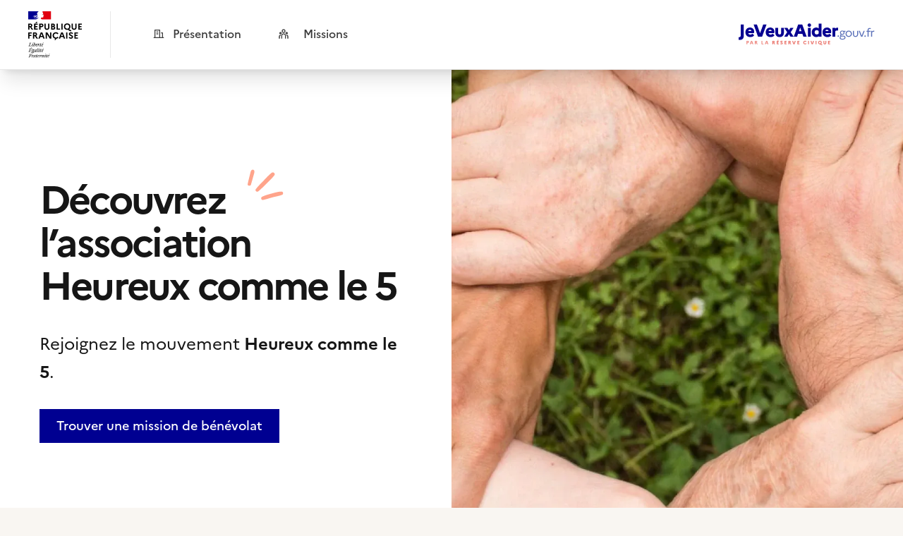

--- FILE ---
content_type: text/html;charset=utf-8
request_url: https://www.jeveuxaider.gouv.fr/organisations/5825-heureux-comme-le-5
body_size: 68256
content:
<!DOCTYPE html><html  lang="fr"><head><meta charset="utf-8">
<meta name="viewport" content="width=device-width, initial-scale=1">
<title>Association Heureux comme le 5 - Devenez bénévole dans l&#x27;association Heureux comme le 5 - JeVeuxAider.gouv.fr</title>
<style>*,::backdrop,:after,:before{--tw-border-spacing-x:0;--tw-border-spacing-y:0;--tw-translate-x:0;--tw-translate-y:0;--tw-rotate:0;--tw-skew-x:0;--tw-skew-y:0;--tw-scale-x:1;--tw-scale-y:1;--tw-pan-x: ;--tw-pan-y: ;--tw-pinch-zoom: ;--tw-scroll-snap-strictness:proximity;--tw-gradient-from-position: ;--tw-gradient-via-position: ;--tw-gradient-to-position: ;--tw-ordinal: ;--tw-slashed-zero: ;--tw-numeric-figure: ;--tw-numeric-spacing: ;--tw-numeric-fraction: ;--tw-ring-inset: ;--tw-ring-offset-width:0px;--tw-ring-offset-color:#fff;--tw-ring-color:#3b82f680;--tw-ring-offset-shadow:0 0 #0000;--tw-ring-shadow:0 0 #0000;--tw-shadow:0 0 #0000;--tw-shadow-colored:0 0 #0000;--tw-blur: ;--tw-brightness: ;--tw-contrast: ;--tw-grayscale: ;--tw-hue-rotate: ;--tw-invert: ;--tw-saturate: ;--tw-sepia: ;--tw-drop-shadow: ;--tw-backdrop-blur: ;--tw-backdrop-brightness: ;--tw-backdrop-contrast: ;--tw-backdrop-grayscale: ;--tw-backdrop-hue-rotate: ;--tw-backdrop-invert: ;--tw-backdrop-opacity: ;--tw-backdrop-saturate: ;--tw-backdrop-sepia: ;--tw-contain-size: ;--tw-contain-layout: ;--tw-contain-paint: ;--tw-contain-style: }*,:after,:before{border:0 solid #e8e8e8;box-sizing:border-box}:after,:before{--tw-content:""}:host,html{line-height:1.5;-webkit-text-size-adjust:100%;font-family:Marianne,-apple-system,Segoe UI,Roboto,Helvetica Neue,Arial,Noto Sans,sans-serif,Apple Color Emoji,Segoe UI Emoji,Segoe UI Symbol,Noto Color Emoji;font-feature-settings:normal;font-variation-settings:normal;tab-size:4;-webkit-tap-highlight-color:transparent}body{line-height:inherit;margin:0}hr{border-top-width:1px;color:inherit;height:0}abbr:where([title]){-webkit-text-decoration:underline dotted;text-decoration:underline dotted}h1,h2,h3,h4,h5,h6{font-size:inherit;font-weight:inherit}a{color:inherit;text-decoration:inherit}b,strong{font-weight:bolder}code,kbd,pre,samp{font-family:ui-monospace,SFMono-Regular,Menlo,Monaco,Consolas,Liberation Mono,Courier New,monospace;font-feature-settings:normal;font-size:1em;font-variation-settings:normal}small{font-size:80%}sub,sup{font-size:75%;line-height:0;position:relative;vertical-align:initial}sub{bottom:-.25em}sup{top:-.5em}table{border-collapse:collapse;border-color:inherit;text-indent:0}button,input,optgroup,select,textarea{color:inherit;font-family:inherit;font-feature-settings:inherit;font-size:100%;font-variation-settings:inherit;font-weight:inherit;letter-spacing:inherit;line-height:inherit;margin:0;padding:0}button,select{text-transform:none}button,input:where([type=button]),input:where([type=reset]),input:where([type=submit]){-webkit-appearance:button;background-color:initial;background-image:none}:-moz-focusring{outline:auto}:-moz-ui-invalid{box-shadow:none}progress{vertical-align:initial}::-webkit-inner-spin-button,::-webkit-outer-spin-button{height:auto}[type=search]{-webkit-appearance:textfield;outline-offset:-2px}::-webkit-search-decoration{-webkit-appearance:none}::-webkit-file-upload-button{-webkit-appearance:button;font:inherit}summary{display:list-item}blockquote,dd,dl,figure,h1,h2,h3,h4,h5,h6,hr,p,pre{margin:0}fieldset{margin:0}fieldset,legend{padding:0}menu,ol,ul{list-style:none;margin:0;padding:0}dialog{padding:0}textarea{resize:vertical}input::placeholder,textarea::placeholder{color:#b3b3b3;opacity:1}[role=button],button{cursor:pointer}:disabled{cursor:default}audio,canvas,embed,iframe,img,object,svg,video{display:block;vertical-align:middle}img,video{height:auto;max-width:100%}[hidden]:where(:not([hidden=until-found])){display:none}input:where(:not([type])),input:where([type=date]),input:where([type=datetime-local]),input:where([type=email]),input:where([type=month]),input:where([type=number]),input:where([type=password]),input:where([type=search]),input:where([type=tel]),input:where([type=text]),input:where([type=time]),input:where([type=url]),input:where([type=week]),select,select:where([multiple]),textarea{appearance:none;background-color:#fff;border-color:#757575;border-radius:0;border-width:1px;font-size:1rem;line-height:1.5rem;padding:.5rem .75rem;--tw-shadow:0 0 #0000}input:where(:not([type])):focus,input:where([type=date]):focus,input:where([type=datetime-local]):focus,input:where([type=email]):focus,input:where([type=month]):focus,input:where([type=number]):focus,input:where([type=password]):focus,input:where([type=search]):focus,input:where([type=tel]):focus,input:where([type=text]):focus,input:where([type=time]):focus,input:where([type=url]):focus,input:where([type=week]):focus,select:focus,select:where([multiple]):focus,textarea:focus{outline:2px solid #0000;outline-offset:2px;--tw-ring-inset:var(--tw-empty, );--tw-ring-offset-width:0px;--tw-ring-offset-color:#fff;--tw-ring-color:#2563eb;--tw-ring-offset-shadow:var(--tw-ring-inset) 0 0 0 var(--tw-ring-offset-width) var(--tw-ring-offset-color);--tw-ring-shadow:var(--tw-ring-inset) 0 0 0 calc(1px + var(--tw-ring-offset-width)) var(--tw-ring-color);border-color:#2563eb;box-shadow:var(--tw-ring-offset-shadow),var(--tw-ring-shadow),var(--tw-shadow)}input::placeholder,textarea::placeholder{color:#757575;opacity:1}::-webkit-datetime-edit-fields-wrapper{padding:0}::-webkit-date-and-time-value{min-height:1.5em;text-align:inherit}::-webkit-datetime-edit{display:inline-flex}::-webkit-datetime-edit,::-webkit-datetime-edit-day-field,::-webkit-datetime-edit-hour-field,::-webkit-datetime-edit-meridiem-field,::-webkit-datetime-edit-millisecond-field,::-webkit-datetime-edit-minute-field,::-webkit-datetime-edit-month-field,::-webkit-datetime-edit-second-field,::-webkit-datetime-edit-year-field{padding-bottom:0;padding-top:0}select{background-image:url("data:image/svg+xml;charset=utf-8,%3Csvg xmlns='http://www.w3.org/2000/svg' fill='none' viewBox='0 0 20 20'%3E%3Cpath stroke='%23757575' stroke-linecap='round' stroke-linejoin='round' stroke-width='1.5' d='m6 8 4 4 4-4'/%3E%3C/svg%3E");background-position:right .5rem center;background-repeat:no-repeat;background-size:1.5em 1.5em;padding-right:2.5rem;-webkit-print-color-adjust:exact;print-color-adjust:exact}select:where([multiple]),select:where([size]:not([size="1"])){background-image:none;background-position:0 0;background-repeat:unset;background-size:initial;padding-right:.75rem;-webkit-print-color-adjust:unset;print-color-adjust:unset}input:where([type=checkbox]),input:where([type=radio]){appearance:none;background-color:#fff;background-origin:border-box;border-color:#757575;border-width:1px;color:#2563eb;display:inline-block;flex-shrink:0;height:1rem;padding:0;-webkit-print-color-adjust:exact;print-color-adjust:exact;-webkit-user-select:none;user-select:none;vertical-align:middle;width:1rem;--tw-shadow:0 0 #0000}input:where([type=checkbox]){border-radius:0}input:where([type=radio]){border-radius:100%}input:where([type=checkbox]):focus,input:where([type=radio]):focus{outline:2px solid #0000;outline-offset:2px;--tw-ring-inset:var(--tw-empty, );--tw-ring-offset-width:2px;--tw-ring-offset-color:#fff;--tw-ring-color:#2563eb;--tw-ring-offset-shadow:var(--tw-ring-inset) 0 0 0 var(--tw-ring-offset-width) var(--tw-ring-offset-color);--tw-ring-shadow:var(--tw-ring-inset) 0 0 0 calc(2px + var(--tw-ring-offset-width)) var(--tw-ring-color);box-shadow:var(--tw-ring-offset-shadow),var(--tw-ring-shadow),var(--tw-shadow)}input:where([type=checkbox]):checked,input:where([type=radio]):checked{background-color:currentColor;background-position:50%;background-repeat:no-repeat;background-size:100% 100%;border-color:#0000}input:where([type=checkbox]):checked{background-image:url("data:image/svg+xml;charset=utf-8,%3Csvg xmlns='http://www.w3.org/2000/svg' fill='%23fff' viewBox='0 0 16 16'%3E%3Cpath d='M12.207 4.793a1 1 0 0 1 0 1.414l-5 5a1 1 0 0 1-1.414 0l-2-2a1 1 0 0 1 1.414-1.414L6.5 9.086l4.293-4.293a1 1 0 0 1 1.414 0'/%3E%3C/svg%3E")}@media(forced-colors:active){input:where([type=checkbox]):checked{appearance:auto}}input:where([type=radio]):checked{background-image:url("data:image/svg+xml;charset=utf-8,%3Csvg xmlns='http://www.w3.org/2000/svg' fill='%23fff' viewBox='0 0 16 16'%3E%3Ccircle cx='8' cy='8' r='3'/%3E%3C/svg%3E")}@media(forced-colors:active){input:where([type=radio]):checked{appearance:auto}}input:where([type=checkbox]):checked:focus,input:where([type=checkbox]):checked:hover,input:where([type=radio]):checked:focus,input:where([type=radio]):checked:hover{background-color:currentColor;border-color:#0000}input:where([type=checkbox]):indeterminate{background-color:currentColor;background-image:url("data:image/svg+xml;charset=utf-8,%3Csvg xmlns='http://www.w3.org/2000/svg' fill='none' viewBox='0 0 16 16'%3E%3Cpath stroke='%23fff' stroke-linecap='round' stroke-linejoin='round' stroke-width='2' d='M4 8h8'/%3E%3C/svg%3E");background-position:50%;background-repeat:no-repeat;background-size:100% 100%;border-color:#0000}@media(forced-colors:active){input:where([type=checkbox]):indeterminate{appearance:auto}}input:where([type=checkbox]):indeterminate:focus,input:where([type=checkbox]):indeterminate:hover{background-color:currentColor;border-color:#0000}input:where([type=file]){background:unset;border-color:inherit;border-radius:0;border-width:0;font-size:unset;line-height:inherit;padding:0}input:where([type=file]):focus{outline:1px solid ButtonText;outline:1px auto -webkit-focus-ring-color}.\!container{margin-left:auto!important;margin-right:auto!important;padding-left:1rem!important;padding-right:1rem!important;width:100%!important}.container{margin-left:auto;margin-right:auto;padding-left:1rem;padding-right:1rem;width:100%}@media(min-width:375px){.\!container{max-width:375px!important}.container{max-width:375px}}@media(min-width:425px){.\!container{max-width:425px!important}.container{max-width:425px}}@media(min-width:640px){.\!container{max-width:640px!important;padding-left:1.5rem!important;padding-right:1.5rem!important}.container{max-width:640px;padding-left:1.5rem;padding-right:1.5rem}}@media(min-width:768px){.\!container{max-width:768px!important}.container{max-width:768px}}@media(min-width:1024px){.\!container{max-width:1024px!important}.container{max-width:1024px}}@media(min-width:1348px){.\!container{max-width:1348px!important;padding-left:2rem!important;padding-right:2rem!important}.container{max-width:1348px;padding-left:2rem;padding-right:2rem}}.\!sr-only{height:1px!important;margin:-1px!important;overflow:hidden!important;padding:0!important;position:absolute!important;width:1px!important;clip:rect(0,0,0,0)!important;border-width:0!important;white-space:nowrap!important}.sr-only{height:1px;margin:-1px;overflow:hidden;padding:0;position:absolute;width:1px;clip:rect(0,0,0,0);border-width:0;white-space:nowrap}.\!pointer-events-none{pointer-events:none!important}.pointer-events-none{pointer-events:none}.pointer-events-auto{pointer-events:auto}.visible{visibility:visible}.invisible{visibility:hidden}.static{position:static}.fixed{position:fixed}.absolute{position:absolute}.relative{position:relative}.\!sticky{position:sticky!important}.sticky{position:sticky}.inset-0{inset:0}.inset-1\/2{inset:50%}.inset-x-0{left:0;right:0}.inset-y-0{bottom:0;top:0}.-bottom-4{bottom:-1rem}.-right-1{right:-.25rem}.-right-10{right:-2.5rem}.-right-2{right:-.5rem}.-right-32{right:-8rem}.-top-1{top:-.25rem}.-top-1\.5{top:-.375rem}.-top-4{top:-1rem}.bottom-0{bottom:0}.bottom-1{bottom:.25rem}.bottom-2{bottom:.5rem}.bottom-24{bottom:6rem}.bottom-4{bottom:1rem}.bottom-6{bottom:1.5rem}.bottom-7{bottom:1.75rem}.bottom-\[-160px\]{bottom:-160px}.bottom-\[-5px\]{bottom:-5px}.bottom-\[28px\]{bottom:28px}.bottom-\[5px\]{bottom:5px}.bottom-\[8px\]{bottom:8px}.bottom-px{bottom:1px}.left-0{left:0}.left-1{left:.25rem}.left-1\/2{left:50%}.left-2{left:.5rem}.left-3{left:.75rem}.left-4{left:1rem}.left-7{left:1.75rem}.left-\[-1px\]{left:-1px}.left-\[-22px\]{left:-22px}.left-\[-26px\]{left:-26px}.left-\[-3px\]{left:-3px}.left-\[-4px\]{left:-4px}.left-\[10\%\]{left:10%}.left-\[15\%\]{left:15%}.left-\[25px\]{left:25px}.left-\[5\%\]{left:5%}.right-0{right:0}.right-1{right:.25rem}.right-1\.5{right:.375rem}.right-1\/2{right:50%}.right-10{right:2.5rem}.right-2{right:.5rem}.right-3{right:.75rem}.right-4{right:1rem}.right-5{right:1.25rem}.right-6{right:1.5rem}.right-7{right:1.75rem}.right-8{right:2rem}.right-\[-22px\]{right:-22px}.right-\[-26px\]{right:-26px}.right-\[-27px\]{right:-27px}.right-\[-28px\]{right:-28px}.right-\[-30px\]{right:-30px}.right-\[-6px\]{right:-6px}.right-\[0px\]{right:0}.right-\[19\.75\%\]{right:19.75%}.right-\[2px\]{right:2px}.right-\[35px\]{right:35px}.start-0{inset-inline-start:0}.top-0{top:0}.top-0\.5{top:.125rem}.top-1{top:.25rem}.top-1\.5{top:.375rem}.top-16{top:4rem}.top-2{top:.5rem}.top-20{top:5rem}.top-3{top:.75rem}.top-4{top:1rem}.top-6{top:1.5rem}.top-8{top:2rem}.top-\[-10px\]{top:-10px}.top-\[-12px\]{top:-12px}.top-\[-16px\]{top:-16px}.top-\[-1px\]{top:-1px}.top-\[-32px\]{top:-32px}.top-\[-3px\]{top:-3px}.top-\[-46px\]{top:-46px}.top-\[-48px\]{top:-48px}.top-\[-5px\]{top:-5px}.top-\[-6px\]{top:-6px}.top-\[-8px\]{top:-8px}.top-\[-90px\]{top:-90px}.top-\[-9px\]{top:-9px}.top-\[1px\]{top:1px}.top-\[2px\]{top:2px}.top-\[30px\]{top:30px}.top-\[35px\]{top:35px}.top-\[4px\]{top:4px}.\!z-\[51\]{z-index:51!important}.z-0{z-index:0}.z-10{z-index:10}.z-20{z-index:20}.z-30{z-index:30}.z-40{z-index:40}.z-50{z-index:50}.z-\[-1\]{z-index:-1}.z-\[100\]{z-index:100}.z-\[101\]{z-index:101}.z-\[110\]{z-index:110}.z-\[2\]{z-index:2}.z-\[3\]{z-index:3}.z-\[51\]{z-index:51}.z-\[52\]{z-index:52}.z-\[60\]{z-index:60}.z-\[70\]{z-index:70}.z-\[80\]{z-index:80}.z-\[90\]{z-index:90}.z-\[999\]{z-index:999}.z-\[9\]{z-index:9}.order-1{order:1}.order-2{order:2}.order-3{order:3}.col-span-1{grid-column:span 1/span 1}.col-span-2{grid-column:span 2/span 2}.col-span-6{grid-column:span 6/span 6}.col-start-1{grid-column-start:1}.\!m-0{margin:0!important}.-m-1{margin:-.25rem}.-m-2{margin:-.5rem}.-m-3{margin:-.75rem}.m-0\.5{margin:.125rem}.m-1{margin:.25rem}.m-2{margin:.5rem}.m-4{margin:1rem}.m-8{margin:2rem}.m-\[-1px\]{margin:-1px}.m-auto{margin:auto}.\!mx-0{margin-left:0!important;margin-right:0!important}.\!mx-auto{margin-left:auto!important;margin-right:auto!important}.-mx-1{margin-left:-.25rem;margin-right:-.25rem}.-mx-2{margin-left:-.5rem;margin-right:-.5rem}.-mx-4{margin-left:-1rem;margin-right:-1rem}.-mx-6{margin-left:-1.5rem;margin-right:-1.5rem}.-my-1\.5{margin-bottom:-.375rem;margin-top:-.375rem}.-my-2{margin-bottom:-.5rem;margin-top:-.5rem}.-my-4{margin-bottom:-1rem;margin-top:-1rem}.mx-0\.5{margin-left:.125rem;margin-right:.125rem}.mx-1{margin-left:.25rem;margin-right:.25rem}.mx-16{margin-left:4rem;margin-right:4rem}.mx-2{margin-left:.5rem;margin-right:.5rem}.mx-8{margin-left:2rem;margin-right:2rem}.mx-auto{margin-left:auto;margin-right:auto}.my-0\.5{margin-bottom:.125rem;margin-top:.125rem}.my-1{margin-bottom:.25rem;margin-top:.25rem}.my-10{margin-bottom:2.5rem;margin-top:2.5rem}.my-12{margin-bottom:3rem;margin-top:3rem}.my-16{margin-bottom:4rem;margin-top:4rem}.my-2{margin-bottom:.5rem;margin-top:.5rem}.my-3{margin-bottom:.75rem;margin-top:.75rem}.my-4{margin-bottom:1rem;margin-top:1rem}.my-5{margin-bottom:1.25rem;margin-top:1.25rem}.my-6{margin-bottom:1.5rem;margin-top:1.5rem}.my-8{margin-bottom:2rem;margin-top:2rem}.my-auto{margin-bottom:auto;margin-top:auto}.\!-mr-1{margin-right:-.25rem!important}.\!mr-1{margin-right:.25rem!important}.\!mt-0{margin-top:0!important}.\!mt-8{margin-top:2rem!important}.-mb-8{margin-bottom:-2rem}.-mb-px{margin-bottom:-1px}.-ml-0\.5{margin-left:-.125rem}.-ml-1{margin-left:-.25rem}.-ml-2{margin-left:-.5rem}.-ml-4{margin-left:-1rem}.-ml-px{margin-left:-1px}.-mr-1{margin-right:-.25rem}.-mr-2{margin-right:-.5rem}.-mr-4{margin-right:-1rem}.-mt-1{margin-top:-.25rem}.-mt-2{margin-top:-.5rem}.-mt-3{margin-top:-.75rem}.-mt-4{margin-top:-1rem}.-mt-\[15px\]{margin-top:-15px}.-mt-px{margin-top:-1px}.mb-0{margin-bottom:0}.mb-0\.5{margin-bottom:.125rem}.mb-1{margin-bottom:.25rem}.mb-10{margin-bottom:2.5rem}.mb-12{margin-bottom:3rem}.mb-2{margin-bottom:.5rem}.mb-24{margin-bottom:6rem}.mb-3{margin-bottom:.75rem}.mb-4{margin-bottom:1rem}.mb-5{margin-bottom:1.25rem}.mb-6{margin-bottom:1.5rem}.mb-8{margin-bottom:2rem}.mb-\[-39px\]{margin-bottom:-39px}.mb-\[150px\]{margin-bottom:150px}.mb-\[1px\]{margin-bottom:1px}.mb-\[2px\]{margin-bottom:2px}.mb-\[3px\]{margin-bottom:3px}.mb-auto{margin-bottom:auto}.ml-0{margin-left:0}.ml-1{margin-left:.25rem}.ml-2{margin-left:.5rem}.ml-3{margin-left:.75rem}.ml-4{margin-left:1rem}.ml-6{margin-left:1.5rem}.ml-7{margin-left:1.75rem}.ml-8{margin-left:2rem}.ml-\[-0\.09375rem\]{margin-left:-.09375rem}.ml-\[-0\.125rem\]{margin-left:-.125rem}.ml-\[-0\.1875rem\]{margin-left:-.1875rem}.ml-\[-2px\]{margin-left:-2px}.ml-\[0\.125rem\]{margin-left:.125rem}.ml-auto{margin-left:auto}.mr-0{margin-right:0}.mr-1{margin-right:.25rem}.mr-12{margin-right:3rem}.mr-2{margin-right:.5rem}.mr-3{margin-right:.75rem}.mr-4{margin-right:1rem}.mr-6{margin-right:1.5rem}.mr-8{margin-right:2rem}.mr-\[-0\.09375rem\]{margin-right:-.09375rem}.mr-\[-0\.125rem\]{margin-right:-.125rem}.mr-\[-0\.1875rem\]{margin-right:-.1875rem}.mr-\[-6px\]{margin-right:-6px}.mr-auto{margin-right:auto}.mt-0{margin-top:0}.mt-0\.5{margin-top:.125rem}.mt-1{margin-top:.25rem}.mt-1\.5{margin-top:.375rem}.mt-10{margin-top:2.5rem}.mt-12{margin-top:3rem}.mt-14{margin-top:3.5rem}.mt-16{margin-top:4rem}.mt-2{margin-top:.5rem}.mt-3{margin-top:.75rem}.mt-4{margin-top:1rem}.mt-5{margin-top:1.25rem}.mt-6{margin-top:1.5rem}.mt-8{margin-top:2rem}.mt-9{margin-top:2.25rem}.mt-\[-5px\]{margin-top:-5px}.mt-\[14px\]{margin-top:14px}.mt-\[2px\]{margin-top:2px}.mt-\[50px\]{margin-top:50px}.mt-auto{margin-top:auto}.line-clamp-1{-webkit-line-clamp:1}.line-clamp-1,.line-clamp-2{display:-webkit-box;overflow:hidden;-webkit-box-orient:vertical}.line-clamp-2{-webkit-line-clamp:2}.line-clamp-3{display:-webkit-box;overflow:hidden;-webkit-box-orient:vertical;-webkit-line-clamp:3}.block{display:block}.inline-block{display:inline-block}.\!inline{display:inline!important}.inline{display:inline}.\!flex{display:flex!important}.flex{display:flex}.\!inline-flex{display:inline-flex!important}.inline-flex{display:inline-flex}.table{display:table}.flow-root{display:flow-root}.grid{display:grid}.contents{display:contents}.\!hidden{display:none!important}.hidden{display:none}.aspect-\[4\/3\]{aspect-ratio:4/3}.aspect-square{aspect-ratio:1/1}.aspect-video{aspect-ratio:16/9}.size-11{height:2.75rem;width:2.75rem}.size-12{height:3rem;width:3rem}.size-14{height:3.5rem;width:3.5rem}.size-2{height:.5rem;width:.5rem}.size-3\.5{height:.875rem;width:.875rem}.size-4{height:1rem;width:1rem}.size-5{height:1.25rem;width:1.25rem}.size-6{height:1.5rem;width:1.5rem}.size-8{height:2rem;width:2rem}.size-9{height:2.25rem;width:2.25rem}.size-\[34px\]{height:34px;width:34px}.size-\[42px\]{height:42px;width:42px}.size-\[52px\]{height:52px;width:52px}.size-\[56px\]{height:56px;width:56px}.size-\[76px\]{height:76px;width:76px}.size-full{height:100%;width:100%}.\!h-full{height:100%!important}.h-0\.5{height:.125rem}.h-1{height:.25rem}.h-10{height:2.5rem}.h-11{height:2.75rem}.h-12{height:3rem}.h-14{height:3.5rem}.h-16{height:4rem}.h-2{height:.5rem}.h-2\.5{height:.625rem}.h-20{height:5rem}.h-24{height:6rem}.h-28{height:7rem}.h-3{height:.75rem}.h-3\.5{height:.875rem}.h-32{height:8rem}.h-36{height:9rem}.h-4{height:1rem}.h-5{height:1.25rem}.h-6{height:1.5rem}.h-7{height:1.75rem}.h-8{height:2rem}.h-9{height:2.25rem}.h-\[--reka-select-trigger-height\]{height:var(--reka-select-trigger-height)}.h-\[100px\]{height:100px}.h-\[100svh\]{height:100svh}.h-\[10px\]{height:10px}.h-\[110px\]{height:110px}.h-\[112px\]{height:112px}.h-\[116px\]{height:116px}.h-\[120px\]{height:120px}.h-\[125px\]{height:125px}.h-\[128px\]{height:128px}.h-\[130px\]{height:130px}.h-\[13px\]{height:13px}.h-\[140px\]{height:140px}.h-\[14px\]{height:14px}.h-\[152px\]{height:152px}.h-\[15px\]{height:15px}.h-\[170px\]{height:170px}.h-\[184px\]{height:184px}.h-\[18px\]{height:18px}.h-\[195px\]{height:195px}.h-\[1px\]{height:1px}.h-\[20px\]{height:20px}.h-\[224px\]{height:224px}.h-\[227px\]{height:227px}.h-\[22px\]{height:22px}.h-\[24px\]{height:24px}.h-\[250px\]{height:250px}.h-\[26px\]{height:26px}.h-\[280px\]{height:280px}.h-\[29px\]{height:29px}.h-\[300px\]{height:300px}.h-\[30px\]{height:30px}.h-\[330px\]{height:330px}.h-\[33px\]{height:33px}.h-\[370px\]{height:370px}.h-\[400px\]{height:400px}.h-\[40px\]{height:40px}.h-\[41px\]{height:41px}.h-\[42px\]{height:42px}.h-\[440px\]{height:440px}.h-\[48px\]{height:48px}.h-\[50px\]{height:50px}.h-\[553px\]{height:553px}.h-\[56px\]{height:56px}.h-\[59px\]{height:59px}.h-\[60px\]{height:60px}.h-\[64px\]{height:64px}.h-\[65px\]{height:65px}.h-\[6px\]{height:6px}.h-\[700px\]{height:700px}.h-\[72px\]{height:72px}.h-\[78px\]{height:78px}.h-\[800px\]{height:800px}.h-\[80px\]{height:80px}.h-\[84px\]{height:84px}.h-\[8px\]{height:8px}.h-\[90px\]{height:90px}.h-\[94px\]{height:94px}.h-\[950px\]{height:950px}.h-\[96px\]{height:96px}.h-\[98px\]{height:98px}.h-\[9px\]{height:9px}.h-\[calc\(100\%_-_4px\)\]{height:calc(100% - 4px)}.h-auto{height:auto}.h-dvh{height:100dvh}.h-full{height:100%}.h-px{height:1px}.h-screen{height:100vh}.\!max-h-\[100dvh\]{max-height:100dvh!important}.max-h-60{max-height:15rem}.max-h-8{max-height:2rem}.max-h-96{max-height:24rem}.max-h-\[172px\]{max-height:172px}.max-h-\[196px\]{max-height:196px}.max-h-\[222px\]{max-height:222px}.max-h-\[250px\]{max-height:250px}.max-h-\[268px\]{max-height:268px}.max-h-\[300px\]{max-height:300px}.max-h-\[400px\]{max-height:400px}.max-h-\[60px\]{max-height:60px}.max-h-\[65px\]{max-height:65px}.max-h-\[800px\]{max-height:800px}.max-h-\[80vh\]{max-height:80vh}.max-h-\[90dvh\]{max-height:90dvh}.max-h-\[inherit\]{max-height:inherit}.max-h-full{max-height:100%}.min-h-0{min-height:0}.min-h-28{min-height:7rem}.min-h-6{min-height:1.5rem}.min-h-\[100dvh\]{min-height:100dvh}.min-h-\[110px\]{min-height:110px}.min-h-\[120px\]{min-height:120px}.min-h-\[150px\]{min-height:150px}.min-h-\[250px\]{min-height:250px}.min-h-\[290px\]{min-height:290px}.min-h-\[300px\]{min-height:300px}.min-h-\[32px\]{min-height:32px}.min-h-\[34px\]{min-height:34px}.min-h-\[3rem\]{min-height:3rem}.min-h-\[420px\]{min-height:420px}.min-h-\[42px\]{min-height:42px}.min-h-\[476px\]{min-height:476px}.min-h-\[48px\]{min-height:48px}.min-h-\[536px\]{min-height:536px}.min-h-\[581px\]{min-height:581px}.min-h-\[588px\]{min-height:588px}.min-h-\[66px\]{min-height:66px}.min-h-\[700px\]{min-height:700px}.min-h-\[90px\]{min-height:90px}.min-h-\[92px\]{min-height:92px}.min-h-screen{min-height:100vh}.\!w-\[0px\]{width:0!important}.\!w-\[120px\]{width:120px!important}.w-0{width:0}.w-0\.5{width:.125rem}.w-1\/3{width:33.333333%}.w-10{width:2.5rem}.w-12{width:3rem}.w-14{width:3.5rem}.w-16{width:4rem}.w-2{width:.5rem}.w-2\.5{width:.625rem}.w-20{width:5rem}.w-24{width:6rem}.w-3{width:.75rem}.w-3\.5{width:.875rem}.w-4{width:1rem}.w-5{width:1.25rem}.w-52{width:13rem}.w-56{width:14rem}.w-6{width:1.5rem}.w-7{width:1.75rem}.w-72{width:18rem}.w-8{width:2rem}.w-9{width:2.25rem}.w-\[100\%\]{width:100%}.w-\[100px\]{width:100px}.w-\[10px\]{width:10px}.w-\[112px\]{width:112px}.w-\[120px\]{width:120px}.w-\[128px\]{width:128px}.w-\[12px\]{width:12px}.w-\[130px\]{width:130px}.w-\[13px\]{width:13px}.w-\[140px\]{width:140px}.w-\[14px\]{width:14px}.w-\[150px\]{width:150px}.w-\[152px\]{width:152px}.w-\[153px\]{width:153px}.w-\[165px\]{width:165px}.w-\[1692px\]{width:1692px}.w-\[180px\]{width:180px}.w-\[184px\]{width:184px}.w-\[18px\]{width:18px}.w-\[1px\]{width:1px}.w-\[200px\]{width:200px}.w-\[20px\]{width:20px}.w-\[210px\]{width:210px}.w-\[224px\]{width:224px}.w-\[227px\]{width:227px}.w-\[24px\]{width:24px}.w-\[250px\]{width:250px}.w-\[253px\]{width:253px}.w-\[256px\]{width:256px}.w-\[266px\]{width:266px}.w-\[280px\]{width:280px}.w-\[286px\]{width:286px}.w-\[291px\]{width:291px}.w-\[300px\]{width:300px}.w-\[30px\]{width:30px}.w-\[31px\]{width:31px}.w-\[320px\]{width:320px}.w-\[350px\]{width:350px}.w-\[360px\]{width:360px}.w-\[376px\]{width:376px}.w-\[384px\]{width:384px}.w-\[398px\]{width:398px}.w-\[400px\]{width:400px}.w-\[40px\]{width:40px}.w-\[42px\]{width:42px}.w-\[45px\]{width:45px}.w-\[48px\]{width:48px}.w-\[50px\]{width:50px}.w-\[510px\]{width:510px}.w-\[56px\]{width:56px}.w-\[600px\]{width:600px}.w-\[64px\]{width:64px}.w-\[65px\]{width:65px}.w-\[68px\]{width:68px}.w-\[70\%\]{width:70%}.w-\[72px\]{width:72px}.w-\[75px\]{width:75px}.w-\[76px\]{width:76px}.w-\[78px\]{width:78px}.w-\[80\%\]{width:80%}.w-\[80px\]{width:80px}.w-\[818px\]{width:818px}.w-\[81px\]{width:81px}.w-\[8px\]{width:8px}.w-\[90\%\]{width:90%}.w-\[93px\]{width:93px}.w-\[96px\]{width:96px}.w-\[9px\]{width:9px}.w-\[calc\(100vw-64px\)\]{width:calc(100vw - 64px)}.w-auto{width:auto}.w-full{width:100%}.w-max{width:max-content}.w-screen{width:100vw}.\!min-w-\[230px\]{min-width:230px!important}.\!min-w-\[300px\]{min-width:300px!important}.min-w-0{min-width:0}.min-w-32{min-width:8rem}.min-w-\[--reka-select-trigger-width\]{min-width:var(--reka-select-trigger-width)}.min-w-\[200px\]{min-width:200px}.min-w-\[20px\]{min-width:20px}.min-w-\[22px\]{min-width:22px}.min-w-\[300px\]{min-width:300px}.min-w-\[320px\]{min-width:320px}.min-w-\[8rem\]{min-width:8rem}.min-w-full{min-width:100%}.\!max-w-7xl{max-width:80rem!important}.max-w-2xl{max-width:42rem}.max-w-3xl{max-width:48rem}.max-w-4xl{max-width:56rem}.max-w-5xl{max-width:64rem}.max-w-6xl{max-width:72rem}.max-w-7xl{max-width:80rem}.max-w-\[1000px\]{max-width:1000px}.max-w-\[100px\]{max-width:100px}.max-w-\[110px\]{max-width:110px}.max-w-\[120px\]{max-width:120px}.max-w-\[1280px\]{max-width:1280px}.max-w-\[150px\]{max-width:150px}.max-w-\[170px\]{max-width:170px}.max-w-\[200px\]{max-width:200px}.max-w-\[204px\]{max-width:204px}.max-w-\[220px\]{max-width:220px}.max-w-\[250px\]{max-width:250px}.max-w-\[256px\]{max-width:256px}.max-w-\[260px\]{max-width:260px}.max-w-\[300px\]{max-width:300px}.max-w-\[309px\]{max-width:309px}.max-w-\[320px\]{max-width:320px}.max-w-\[340px\]{max-width:340px}.max-w-\[350px\]{max-width:350px}.max-w-\[380px\]{max-width:380px}.max-w-\[384px\]{max-width:384px}.max-w-\[400px\]{max-width:400px}.max-w-\[440px\]{max-width:440px}.max-w-\[450px\]{max-width:450px}.max-w-\[494px\]{max-width:494px}.max-w-\[500px\]{max-width:500px}.max-w-\[508px\]{max-width:508px}.max-w-\[534px\]{max-width:534px}.max-w-\[548px\]{max-width:548px}.max-w-\[560px\]{max-width:560px}.max-w-\[580px\]{max-width:580px}.max-w-\[588px\]{max-width:588px}.max-w-\[592px\]{max-width:592px}.max-w-\[600px\]{max-width:600px}.max-w-\[638px\]{max-width:638px}.max-w-\[640px\]{max-width:640px}.max-w-\[648px\]{max-width:648px}.max-w-\[696px\]{max-width:696px}.max-w-\[712px\]{max-width:712px}.max-w-\[740px\]{max-width:740px}.max-w-\[768px\]{max-width:768px}.max-w-\[900px\]{max-width:900px}.max-w-\[996px\]{max-width:996px}.max-w-full{max-width:100%}.max-w-lg{max-width:32rem}.max-w-md{max-width:28rem}.max-w-none{max-width:none}.max-w-sm{max-width:24rem}.max-w-xl{max-width:36rem}.flex-1{flex:1 1 0%}.flex-none{flex:none}.flex-shrink{flex-shrink:1}.flex-shrink-0,.shrink-0{flex-shrink:0}.flex-grow{flex-grow:1}.origin-top{transform-origin:top}.origin-top-right{transform-origin:top right}.-translate-x-1\/2{--tw-translate-x:-50%}.-translate-x-1\/2,.-translate-x-4{transform:translate(var(--tw-translate-x),var(--tw-translate-y)) rotate(var(--tw-rotate)) skew(var(--tw-skew-x)) skewY(var(--tw-skew-y)) scaleX(var(--tw-scale-x)) scaleY(var(--tw-scale-y))}.-translate-x-4{--tw-translate-x:-1rem}.-translate-x-\[-8px\]{--tw-translate-x:8px}.-translate-x-\[-8px\],.-translate-x-\[8px\]{transform:translate(var(--tw-translate-x),var(--tw-translate-y)) rotate(var(--tw-rotate)) skew(var(--tw-skew-x)) skewY(var(--tw-skew-y)) scaleX(var(--tw-scale-x)) scaleY(var(--tw-scale-y))}.-translate-x-\[8px\]{--tw-translate-x:-8px}.-translate-x-\[calc\(50\%\+51px\)\]{--tw-translate-x: calc(-50% - 51px) }.-translate-x-\[calc\(50\%\+51px\)\],.-translate-x-full{transform:translate(var(--tw-translate-x),var(--tw-translate-y)) rotate(var(--tw-rotate)) skew(var(--tw-skew-x)) skewY(var(--tw-skew-y)) scaleX(var(--tw-scale-x)) scaleY(var(--tw-scale-y))}.-translate-x-full{--tw-translate-x:-100%}.-translate-y-16{--tw-translate-y:-4rem}.-translate-y-16,.-translate-y-2\/3{transform:translate(var(--tw-translate-x),var(--tw-translate-y)) rotate(var(--tw-rotate)) skew(var(--tw-skew-x)) skewY(var(--tw-skew-y)) scaleX(var(--tw-scale-x)) scaleY(var(--tw-scale-y))}.-translate-y-2\/3{--tw-translate-y:-66.666667%}.-translate-y-px{--tw-translate-y:-1px}.-translate-y-px,.translate-x-0{transform:translate(var(--tw-translate-x),var(--tw-translate-y)) rotate(var(--tw-rotate)) skew(var(--tw-skew-x)) skewY(var(--tw-skew-y)) scaleX(var(--tw-scale-x)) scaleY(var(--tw-scale-y))}.translate-x-0{--tw-translate-x:0px}.translate-x-4{--tw-translate-x:1rem}.translate-x-4,.translate-x-\[-150\%\]{transform:translate(var(--tw-translate-x),var(--tw-translate-y)) rotate(var(--tw-rotate)) skew(var(--tw-skew-x)) skewY(var(--tw-skew-y)) scaleX(var(--tw-scale-x)) scaleY(var(--tw-scale-y))}.translate-x-\[-150\%\]{--tw-translate-x:-150%}.translate-x-\[calc\(50\%\+51px\)\]{--tw-translate-x: calc(50% + 51px) }.translate-x-\[calc\(50\%\+51px\)\],.translate-y-0{transform:translate(var(--tw-translate-x),var(--tw-translate-y)) rotate(var(--tw-rotate)) skew(var(--tw-skew-x)) skewY(var(--tw-skew-y)) scaleX(var(--tw-scale-x)) scaleY(var(--tw-scale-y))}.translate-y-0{--tw-translate-y:0px}.translate-y-1{--tw-translate-y:.25rem}.translate-y-1,.translate-y-2{transform:translate(var(--tw-translate-x),var(--tw-translate-y)) rotate(var(--tw-rotate)) skew(var(--tw-skew-x)) skewY(var(--tw-skew-y)) scaleX(var(--tw-scale-x)) scaleY(var(--tw-scale-y))}.translate-y-2{--tw-translate-y:.5rem}.translate-y-4{--tw-translate-y:1rem}.translate-y-4,.translate-y-\[-1px\]{transform:translate(var(--tw-translate-x),var(--tw-translate-y)) rotate(var(--tw-rotate)) skew(var(--tw-skew-x)) skewY(var(--tw-skew-y)) scaleX(var(--tw-scale-x)) scaleY(var(--tw-scale-y))}.translate-y-\[-1px\]{--tw-translate-y:-1px}.translate-y-\[-25px\]{--tw-translate-y:-25px}.translate-y-\[-25px\],.translate-y-\[-2px\]{transform:translate(var(--tw-translate-x),var(--tw-translate-y)) rotate(var(--tw-rotate)) skew(var(--tw-skew-x)) skewY(var(--tw-skew-y)) scaleX(var(--tw-scale-x)) scaleY(var(--tw-scale-y))}.translate-y-\[-2px\]{--tw-translate-y:-2px}.translate-y-\[\.125em\]{--tw-translate-y:.125em}.translate-y-\[1px\],.translate-y-\[\.125em\]{transform:translate(var(--tw-translate-x),var(--tw-translate-y)) rotate(var(--tw-rotate)) skew(var(--tw-skew-x)) skewY(var(--tw-skew-y)) scaleX(var(--tw-scale-x)) scaleY(var(--tw-scale-y))}.translate-y-\[1px\]{--tw-translate-y:1px}.translate-y-\[2px\]{--tw-translate-y:2px}.translate-y-\[2px\],.translate-y-px{transform:translate(var(--tw-translate-x),var(--tw-translate-y)) rotate(var(--tw-rotate)) skew(var(--tw-skew-x)) skewY(var(--tw-skew-y)) scaleX(var(--tw-scale-x)) scaleY(var(--tw-scale-y))}.translate-y-px{--tw-translate-y:1px}.rotate-180{--tw-rotate:180deg}.rotate-180,.rotate-\[4\.89deg\]{transform:translate(var(--tw-translate-x),var(--tw-translate-y)) rotate(var(--tw-rotate)) skew(var(--tw-skew-x)) skewY(var(--tw-skew-y)) scaleX(var(--tw-scale-x)) scaleY(var(--tw-scale-y))}.rotate-\[4\.89deg\]{--tw-rotate:4.89deg}.scale-100{--tw-scale-x:1;--tw-scale-y:1}.scale-100,.scale-110{transform:translate(var(--tw-translate-x),var(--tw-translate-y)) rotate(var(--tw-rotate)) skew(var(--tw-skew-x)) skewY(var(--tw-skew-y)) scaleX(var(--tw-scale-x)) scaleY(var(--tw-scale-y))}.scale-110{--tw-scale-x:1.1;--tw-scale-y:1.1}.scale-150{--tw-scale-x:1.5;--tw-scale-y:1.5}.scale-150,.scale-90{transform:translate(var(--tw-translate-x),var(--tw-translate-y)) rotate(var(--tw-rotate)) skew(var(--tw-skew-x)) skewY(var(--tw-skew-y)) scaleX(var(--tw-scale-x)) scaleY(var(--tw-scale-y))}.scale-90{--tw-scale-x:.9;--tw-scale-y:.9}.scale-95{--tw-scale-x:.95;--tw-scale-y:.95}.scale-95,.transform{transform:translate(var(--tw-translate-x),var(--tw-translate-y)) rotate(var(--tw-rotate)) skew(var(--tw-skew-x)) skewY(var(--tw-skew-y)) scaleX(var(--tw-scale-x)) scaleY(var(--tw-scale-y))}@keyframes pulse{50%{opacity:.5}}.animate-pulse{animation:pulse 2s cubic-bezier(.4,0,.6,1) infinite}@keyframes spin{to{transform:rotate(1turn)}}.animate-spin{animation:spin 1s linear infinite}.\!cursor-not-allowed{cursor:not-allowed!important}.cursor-default{cursor:default}.cursor-help{cursor:help}.cursor-not-allowed{cursor:not-allowed}.cursor-pointer{cursor:pointer}.touch-none{touch-action:none}.select-none{-webkit-user-select:none;user-select:none}.select-all{-webkit-user-select:all;user-select:all}.resize{resize:both}.scroll-my-2{scroll-margin-bottom:.5rem;scroll-margin-top:.5rem}.scroll-my-3{scroll-margin-bottom:.75rem;scroll-margin-top:.75rem}.scroll-mt-10{scroll-margin-top:2.5rem}.scroll-mt-24{scroll-margin-top:6rem}.list-inside{list-style-position:inside}.list-decimal{list-style-type:decimal}.list-disc{list-style-type:disc}.list-none{list-style-type:none}.appearance-none{appearance:none}.columns-1{column-count:1}.break-inside-avoid{break-inside:avoid}.grid-cols-1{grid-template-columns:repeat(1,minmax(0,1fr))}.grid-cols-2{grid-template-columns:repeat(2,minmax(0,1fr))}.grid-cols-3{grid-template-columns:repeat(3,minmax(0,1fr))}.grid-cols-4{grid-template-columns:repeat(4,minmax(0,1fr))}.flex-row{flex-direction:row}.\!flex-row-reverse{flex-direction:row-reverse!important}.flex-row-reverse{flex-direction:row-reverse}.flex-col{flex-direction:column}.flex-col-reverse{flex-direction:column-reverse}.flex-wrap{flex-wrap:wrap}.\!flex-nowrap{flex-wrap:nowrap!important}.flex-nowrap{flex-wrap:nowrap}.items-start{align-items:flex-start}.items-end{align-items:flex-end}.items-center{align-items:center}.items-baseline{align-items:baseline}.items-stretch{align-items:stretch}.justify-start{justify-content:flex-start}.justify-end{justify-content:flex-end}.justify-center{justify-content:center}.justify-between{justify-content:space-between}.justify-stretch{justify-content:stretch}.justify-items-start{justify-items:start}.\!gap-1{gap:.25rem!important}.gap-1{gap:.25rem}.gap-10{gap:2.5rem}.gap-12{gap:3rem}.gap-16{gap:4rem}.gap-2{gap:.5rem}.gap-3{gap:.75rem}.gap-4{gap:1rem}.gap-5{gap:1.25rem}.gap-6{gap:1.5rem}.gap-8{gap:2rem}.gap-\[1px\]{gap:1px}.gap-x-2{column-gap:.5rem}.gap-x-4{column-gap:1rem}.gap-x-6{column-gap:1.5rem}.gap-y-1{row-gap:.25rem}.gap-y-1\.5{row-gap:.375rem}.gap-y-2{row-gap:.5rem}.gap-y-4{row-gap:1rem}.gap-y-6{row-gap:1.5rem}.space-x-0>:not([hidden])~:not([hidden]){--tw-space-x-reverse:0;margin-left:calc(0px*(1 - var(--tw-space-x-reverse)));margin-right:calc(0px*var(--tw-space-x-reverse))}.space-x-1>:not([hidden])~:not([hidden]){--tw-space-x-reverse:0;margin-left:calc(.25rem*(1 - var(--tw-space-x-reverse)));margin-right:calc(.25rem*var(--tw-space-x-reverse))}.space-x-12>:not([hidden])~:not([hidden]){--tw-space-x-reverse:0;margin-left:calc(3rem*(1 - var(--tw-space-x-reverse)));margin-right:calc(3rem*var(--tw-space-x-reverse))}.space-x-2>:not([hidden])~:not([hidden]){--tw-space-x-reverse:0;margin-left:calc(.5rem*(1 - var(--tw-space-x-reverse)));margin-right:calc(.5rem*var(--tw-space-x-reverse))}.space-x-3>:not([hidden])~:not([hidden]){--tw-space-x-reverse:0;margin-left:calc(.75rem*(1 - var(--tw-space-x-reverse)));margin-right:calc(.75rem*var(--tw-space-x-reverse))}.space-x-4>:not([hidden])~:not([hidden]){--tw-space-x-reverse:0;margin-left:calc(1rem*(1 - var(--tw-space-x-reverse)));margin-right:calc(1rem*var(--tw-space-x-reverse))}.space-x-6>:not([hidden])~:not([hidden]){--tw-space-x-reverse:0;margin-left:calc(1.5rem*(1 - var(--tw-space-x-reverse)));margin-right:calc(1.5rem*var(--tw-space-x-reverse))}.space-y-1>:not([hidden])~:not([hidden]){--tw-space-y-reverse:0;margin-bottom:calc(.25rem*var(--tw-space-y-reverse));margin-top:calc(.25rem*(1 - var(--tw-space-y-reverse)))}.space-y-10>:not([hidden])~:not([hidden]){--tw-space-y-reverse:0;margin-bottom:calc(2.5rem*var(--tw-space-y-reverse));margin-top:calc(2.5rem*(1 - var(--tw-space-y-reverse)))}.space-y-12>:not([hidden])~:not([hidden]){--tw-space-y-reverse:0;margin-bottom:calc(3rem*var(--tw-space-y-reverse));margin-top:calc(3rem*(1 - var(--tw-space-y-reverse)))}.space-y-2>:not([hidden])~:not([hidden]){--tw-space-y-reverse:0;margin-bottom:calc(.5rem*var(--tw-space-y-reverse));margin-top:calc(.5rem*(1 - var(--tw-space-y-reverse)))}.space-y-24>:not([hidden])~:not([hidden]){--tw-space-y-reverse:0;margin-bottom:calc(6rem*var(--tw-space-y-reverse));margin-top:calc(6rem*(1 - var(--tw-space-y-reverse)))}.space-y-3>:not([hidden])~:not([hidden]){--tw-space-y-reverse:0;margin-bottom:calc(.75rem*var(--tw-space-y-reverse));margin-top:calc(.75rem*(1 - var(--tw-space-y-reverse)))}.space-y-4>:not([hidden])~:not([hidden]){--tw-space-y-reverse:0;margin-bottom:calc(1rem*var(--tw-space-y-reverse));margin-top:calc(1rem*(1 - var(--tw-space-y-reverse)))}.space-y-6>:not([hidden])~:not([hidden]){--tw-space-y-reverse:0;margin-bottom:calc(1.5rem*var(--tw-space-y-reverse));margin-top:calc(1.5rem*(1 - var(--tw-space-y-reverse)))}.space-y-8>:not([hidden])~:not([hidden]){--tw-space-y-reverse:0;margin-bottom:calc(2rem*var(--tw-space-y-reverse));margin-top:calc(2rem*(1 - var(--tw-space-y-reverse)))}.space-y-\[-1px\]>:not([hidden])~:not([hidden]){--tw-space-y-reverse:0;margin-bottom:calc(-1px*var(--tw-space-y-reverse));margin-top:calc(-1px*(1 - var(--tw-space-y-reverse)))}.divide-x>:not([hidden])~:not([hidden]){--tw-divide-x-reverse:0;border-left-width:calc(1px*(1 - var(--tw-divide-x-reverse)));border-right-width:calc(1px*var(--tw-divide-x-reverse))}.divide-y>:not([hidden])~:not([hidden]){--tw-divide-y-reverse:0;border-bottom-width:calc(1px*var(--tw-divide-y-reverse));border-top-width:calc(1px*(1 - var(--tw-divide-y-reverse)))}.divide-solid>:not([hidden])~:not([hidden]){border-style:solid}.divide-\[\#4C4CB2\]>:not([hidden])~:not([hidden]){--tw-divide-opacity:1;border-color:rgb(76 76 178/var(--tw-divide-opacity,1))}.divide-\[\#DDDDDD\]>:not([hidden])~:not([hidden]){--tw-divide-opacity:1;border-color:rgb(221 221 221/var(--tw-divide-opacity,1))}.divide-\[\#E5E5E5\]>:not([hidden])~:not([hidden]){--tw-divide-opacity:1;border-color:rgb(229 229 229/var(--tw-divide-opacity,1))}.divide-\[\#ddd\]>:not([hidden])~:not([hidden]){--tw-divide-opacity:1;border-color:rgb(221 221 221/var(--tw-divide-opacity,1))}.divide-gray-100>:not([hidden])~:not([hidden]){--tw-divide-opacity:1;border-color:rgb(245 245 245/var(--tw-divide-opacity,1))}.divide-gray-200>:not([hidden])~:not([hidden]){--tw-divide-opacity:1;border-color:rgb(232 232 232/var(--tw-divide-opacity,1))}.self-start{align-self:flex-start}.self-end{align-self:flex-end}.self-center{align-self:center}.self-stretch{align-self:stretch}.justify-self-end{justify-self:end}.overflow-auto{overflow:auto}.\!overflow-hidden{overflow:hidden!important}.overflow-hidden{overflow:hidden}.overflow-visible{overflow:visible}.overflow-x-auto{overflow-x:auto}.overflow-y-auto{overflow-y:auto}.overflow-x-hidden{overflow-x:hidden}.overflow-y-scroll{overflow-y:scroll}.overscroll-contain{overscroll-behavior:contain}.overscroll-none{overscroll-behavior:none}.truncate{overflow:hidden;white-space:nowrap}.overflow-ellipsis,.truncate{text-overflow:ellipsis}.hyphens-auto{-webkit-hyphens:auto;hyphens:auto}.whitespace-normal{white-space:normal}.whitespace-nowrap{white-space:nowrap}.whitespace-pre-line{white-space:pre-line}.whitespace-pre-wrap{white-space:pre-wrap}.text-balance{text-wrap:balance}.text-pretty{text-wrap:pretty}.break-words{overflow-wrap:break-word}.break-all{word-break:break-all}.rounded{border-radius:.25rem}.rounded-2xl{border-radius:1rem}.rounded-3xl{border-radius:1.5rem}.rounded-\[40px\]{border-radius:40px}.rounded-\[4px\]{border-radius:4px}.rounded-\[inherit\]{border-radius:inherit}.rounded-full{border-radius:9999px}.rounded-lg{border-radius:.5rem}.rounded-md{border-radius:.375rem}.rounded-sm{border-radius:.125rem}.rounded-t{border-top-left-radius:.25rem;border-top-right-radius:.25rem}.\!rounded-bl-none{border-bottom-left-radius:0!important}.\!rounded-br-none{border-bottom-right-radius:0!important}.border{border-width:1px}.border-0{border-width:0}.border-2{border-width:2px}.border-4{border-width:4px}.border-8{border-width:8px}.\!border-l{border-left-width:1px!important}.\!border-l-0{border-left-width:0!important}.\!border-r{border-right-width:1px!important}.\!border-r-0{border-right-width:0!important}.border-b{border-bottom-width:1px}.border-b-0{border-bottom-width:0}.border-b-2{border-bottom-width:2px}.border-b-4{border-bottom-width:4px}.border-b-\[3px\]{border-bottom-width:3px}.border-l{border-left-width:1px}.border-l-0{border-left-width:0}.border-l-2{border-left-width:2px}.border-l-4{border-left-width:4px}.border-l-\[3px\]{border-left-width:3px}.border-r{border-right-width:1px}.border-r-0{border-right-width:0}.border-t{border-top-width:1px}.border-t-0{border-top-width:0}.border-t-2{border-top-width:2px}.border-t-\[8px\]{border-top-width:8px}.border-dashed{border-style:dashed}.\!border-none{border-style:none!important}.border-none{border-style:none}.\!border-\[\#18753c\]{--tw-border-opacity:1!important;border-color:rgb(24 117 60/var(--tw-border-opacity,1))!important}.\!border-\[\#ce0500\]{--tw-border-opacity:1!important;border-color:rgb(206 5 0/var(--tw-border-opacity,1))!important}.\!border-white{--tw-border-opacity:1!important;border-color:rgb(255 255 255/var(--tw-border-opacity,1))!important}.border-\[\#000091\]{--tw-border-opacity:1;border-color:rgb(0 0 145/var(--tw-border-opacity,1))}.border-\[\#0063CB\]{--tw-border-opacity:1;border-color:rgb(0 99 203/var(--tw-border-opacity,1))}.border-\[\#161616\]{--tw-border-opacity:1;border-color:rgb(22 22 22/var(--tw-border-opacity,1))}.border-\[\#1e429f\]{--tw-border-opacity:1;border-color:rgb(30 66 159/var(--tw-border-opacity,1))}.border-\[\#32257F\]{--tw-border-opacity:1;border-color:rgb(50 37 127/var(--tw-border-opacity,1))}.border-\[\#3A3A3A\]{--tw-border-opacity:1;border-color:rgb(58 58 58/var(--tw-border-opacity,1))}.border-\[\#4C4CB2\]{--tw-border-opacity:1;border-color:rgb(76 76 178/var(--tw-border-opacity,1))}.border-\[\#522F29\]{--tw-border-opacity:1;border-color:rgb(82 47 41/var(--tw-border-opacity,1))}.border-\[\#5757EC\]{--tw-border-opacity:1;border-color:rgb(87 87 236/var(--tw-border-opacity,1))}.border-\[\#6A6AF4\]{--tw-border-opacity:1;border-color:rgb(106 106 244/var(--tw-border-opacity,1))}.border-\[\#757575\]{--tw-border-opacity:1;border-color:rgb(117 117 117/var(--tw-border-opacity,1))}.border-\[\#8585F6\]{--tw-border-opacity:1;border-color:rgb(133 133 246/var(--tw-border-opacity,1))}.border-\[\#B6E1EE\]{--tw-border-opacity:1;border-color:rgb(182 225 238/var(--tw-border-opacity,1))}.border-\[\#B9CEFF\]{--tw-border-opacity:1;border-color:rgb(185 206 255/var(--tw-border-opacity,1))}.border-\[\#BDCDFF\]{--tw-border-opacity:1;border-color:rgb(189 205 255/var(--tw-border-opacity,1))}.border-\[\#CCE0EB\]{--tw-border-opacity:1;border-color:rgb(204 224 235/var(--tw-border-opacity,1))}.border-\[\#CDCDCD\]{--tw-border-opacity:1;border-color:rgb(205 205 205/var(--tw-border-opacity,1))}.border-\[\#CECECE\]{--tw-border-opacity:1;border-color:rgb(206 206 206/var(--tw-border-opacity,1))}.border-\[\#D73F3F\]{--tw-border-opacity:1;border-color:rgb(215 63 63/var(--tw-border-opacity,1))}.border-\[\#DDDDDD\],.border-\[\#DDD\]{--tw-border-opacity:1;border-color:rgb(221 221 221/var(--tw-border-opacity,1))}.border-\[\#E3E3FD\]{--tw-border-opacity:1;border-color:rgb(227 227 253/var(--tw-border-opacity,1))}.border-\[\#E5E5E5\]{--tw-border-opacity:1;border-color:rgb(229 229 229/var(--tw-border-opacity,1))}.border-\[\#E88D96\]{--tw-border-opacity:1;border-color:rgb(232 141 150/var(--tw-border-opacity,1))}.border-\[\#EAD7A1\]{--tw-border-opacity:1;border-color:rgb(234 215 161/var(--tw-border-opacity,1))}.border-\[\#EADBD1\]{--tw-border-opacity:1;border-color:rgb(234 219 209/var(--tw-border-opacity,1))}.border-\[\#EDEDED\]{--tw-border-opacity:1;border-color:rgb(237 237 237/var(--tw-border-opacity,1))}.border-\[\#F9F6F2\]{--tw-border-opacity:1;border-color:rgb(249 246 242/var(--tw-border-opacity,1))}.border-\[\#ce0500\]{--tw-border-opacity:1;border-color:rgb(206 5 0/var(--tw-border-opacity,1))}.border-\[\#d2d6dc\]{--tw-border-opacity:1;border-color:rgb(210 214 220/var(--tw-border-opacity,1))}.border-\[\#e6e4e4\]{--tw-border-opacity:1;border-color:rgb(230 228 228/var(--tw-border-opacity,1))}.border-cool-gray-100{--tw-border-opacity:1;border-color:rgb(243 244 246/var(--tw-border-opacity,1))}.border-cool-gray-300{--tw-border-opacity:1;border-color:rgb(209 213 219/var(--tw-border-opacity,1))}.border-domaine-benevolat-competences{--tw-border-opacity:1;border-color:rgb(199 246 252/var(--tw-border-opacity,1))}.border-domaine-cooperation{--tw-border-opacity:1;border-color:rgb(243 237 229/var(--tw-border-opacity,1))}.border-domaine-covid{--tw-border-opacity:1;border-color:rgb(7 1 145/var(--tw-border-opacity,1))}.border-domaine-culture{--tw-border-opacity:1;border-color:rgb(254 236 194/var(--tw-border-opacity,1))}.border-domaine-education{--tw-border-opacity:1;border-color:rgb(233 237 254/var(--tw-border-opacity,1))}.border-domaine-memoire{--tw-border-opacity:1;border-color:rgb(238 238 238/var(--tw-border-opacity,1))}.border-domaine-nature{--tw-border-opacity:1;border-color:rgb(186 250 238/var(--tw-border-opacity,1))}.border-domaine-prevention{--tw-border-opacity:1;border-color:rgb(254 231 252/var(--tw-border-opacity,1))}.border-domaine-sante{--tw-border-opacity:1;border-color:rgb(218 230 253/var(--tw-border-opacity,1))}.border-domaine-solidarite{--tw-border-opacity:1;border-color:rgb(253 223 218/var(--tw-border-opacity,1))}.border-domaine-sport{--tw-border-opacity:1;border-color:rgb(254 233 229/var(--tw-border-opacity,1))}.border-gray-100{--tw-border-opacity:1;border-color:rgb(245 245 245/var(--tw-border-opacity,1))}.border-gray-200{--tw-border-opacity:1;border-color:rgb(232 232 232/var(--tw-border-opacity,1))}.border-gray-300{--tw-border-opacity:1;border-color:rgb(212 212 212/var(--tw-border-opacity,1))}.border-gray-400{--tw-border-opacity:1;border-color:rgb(179 179 179/var(--tw-border-opacity,1))}.border-gray-50{--tw-border-opacity:1;border-color:rgb(250 250 250/var(--tw-border-opacity,1))}.border-gray-500{--tw-border-opacity:1;border-color:rgb(117 117 117/var(--tw-border-opacity,1))}.border-gray-600{--tw-border-opacity:1;border-color:rgb(105 105 116/var(--tw-border-opacity,1))}.border-inherit{border-color:inherit}.border-jva-blue-500{--tw-border-opacity:1;border-color:rgb(0 0 145/var(--tw-border-opacity,1))}.border-jva-green-500{--tw-border-opacity:1;border-color:rgb(9 172 140/var(--tw-border-opacity,1))}.border-jva-orange-500{--tw-border-opacity:1;border-color:rgb(218 118 0/var(--tw-border-opacity,1))}.border-jva-red-500{--tw-border-opacity:1;border-color:rgb(252 112 105/var(--tw-border-opacity,1))}.border-neutral-200{--tw-border-opacity:1;border-color:rgb(229 229 229/var(--tw-border-opacity,1))}.border-transparent{border-color:#0000}.border-white{--tw-border-opacity:1;border-color:rgb(255 255 255/var(--tw-border-opacity,1))}.border-yellow-200{--tw-border-opacity:1;border-color:rgb(254 240 138/var(--tw-border-opacity,1))}.\!border-l-\[\#6A6AF4\]{--tw-border-opacity:1!important;border-left-color:rgb(106 106 244/var(--tw-border-opacity,1))!important}.border-b-\[\#161616\]{--tw-border-opacity:1;border-bottom-color:rgb(22 22 22/var(--tw-border-opacity,1))}.border-b-\[\#3A3A3A\]{--tw-border-opacity:1;border-bottom-color:rgb(58 58 58/var(--tw-border-opacity,1))}.border-b-\[\#DDDDDD\]{--tw-border-opacity:1;border-bottom-color:rgb(221 221 221/var(--tw-border-opacity,1))}.border-b-jva-blue-500{--tw-border-opacity:1;border-bottom-color:rgb(0 0 145/var(--tw-border-opacity,1))}.border-b-white{--tw-border-opacity:1;border-bottom-color:rgb(255 255 255/var(--tw-border-opacity,1))}.border-l-\[\#6A6AF4\]{--tw-border-opacity:1;border-left-color:rgb(106 106 244/var(--tw-border-opacity,1))}.border-l-\[\#DBD5CE\]{--tw-border-opacity:1;border-left-color:rgb(219 213 206/var(--tw-border-opacity,1))}.border-l-jva-blue-500{--tw-border-opacity:1;border-left-color:rgb(0 0 145/var(--tw-border-opacity,1))}.border-l-transparent{border-left-color:#0000}.border-t-\[\#DDDDDD\]{--tw-border-opacity:1;border-top-color:rgb(221 221 221/var(--tw-border-opacity,1))}.border-t-jva-blue-500{--tw-border-opacity:1;border-top-color:rgb(0 0 145/var(--tw-border-opacity,1))}.border-t-transparent{border-top-color:#0000}.\!bg-\[\#8585F6\]{--tw-bg-opacity:1!important;background-color:rgb(133 133 246/var(--tw-bg-opacity,1))!important}.\!bg-\[\#E5E5E5\]{--tw-bg-opacity:1!important;background-color:rgb(229 229 229/var(--tw-bg-opacity,1))!important}.\!bg-\[\#EEEEEE\]{--tw-bg-opacity:1!important;background-color:rgb(238 238 238/var(--tw-bg-opacity,1))!important}.\!bg-\[\#F5F5FE\]{--tw-bg-opacity:1!important;background-color:rgb(245 245 254/var(--tw-bg-opacity,1))!important}.\!bg-\[\#FEECC2\]{--tw-bg-opacity:1!important;background-color:rgb(254 236 194/var(--tw-bg-opacity,1))!important}.\!bg-gray-100{--tw-bg-opacity:1!important;background-color:rgb(245 245 245/var(--tw-bg-opacity,1))!important}.\!bg-transparent{background-color:initial!important}.\!bg-white{--tw-bg-opacity:1!important;background-color:rgb(255 255 255/var(--tw-bg-opacity,1))!important}.bg-\[\#00009152\]{background-color:#00009152}.bg-\[\#0063CB\]{--tw-bg-opacity:1;background-color:rgb(0 99 203/var(--tw-bg-opacity,1))}.bg-\[\#070191\]{--tw-bg-opacity:1;background-color:rgb(7 1 145/var(--tw-bg-opacity,1))}.bg-\[\#081992\]{--tw-bg-opacity:1;background-color:rgb(8 25 146/var(--tw-bg-opacity,1))}.bg-\[\#18753C\]{--tw-bg-opacity:1;background-color:rgb(24 117 60/var(--tw-bg-opacity,1))}.bg-\[\#2A2AB9\]{--tw-bg-opacity:1;background-color:rgb(42 42 185/var(--tw-bg-opacity,1))}.bg-\[\#4B9F6C\]{--tw-bg-opacity:1;background-color:rgb(75 159 108/var(--tw-bg-opacity,1))}.bg-\[\#505050\]{--tw-bg-opacity:1;background-color:rgb(80 80 80/var(--tw-bg-opacity,1))}.bg-\[\#5077D4\]{--tw-bg-opacity:1;background-color:rgb(80 119 212/var(--tw-bg-opacity,1))}.bg-\[\#522f29\]{--tw-bg-opacity:1;background-color:rgb(82 47 41/var(--tw-bg-opacity,1))}.bg-\[\#5B5198\]{--tw-bg-opacity:1;background-color:rgb(91 81 152/var(--tw-bg-opacity,1))}.bg-\[\#64649f\]{--tw-bg-opacity:1;background-color:rgb(100 100 159/var(--tw-bg-opacity,1))}.bg-\[\#696974\]{--tw-bg-opacity:1;background-color:rgb(105 105 116/var(--tw-bg-opacity,1))}.bg-\[\#6A6AF4\]{--tw-bg-opacity:1;background-color:rgb(106 106 244/var(--tw-bg-opacity,1))}.bg-\[\#8585F6\]{--tw-bg-opacity:1;background-color:rgb(133 133 246/var(--tw-bg-opacity,1))}.bg-\[\#888888\]{--tw-bg-opacity:1;background-color:rgb(136 136 136/var(--tw-bg-opacity,1))}.bg-\[\#8E5748\]{--tw-bg-opacity:1;background-color:rgb(142 87 72/var(--tw-bg-opacity,1))}.bg-\[\#9999D3\]{--tw-bg-opacity:1;background-color:rgb(153 153 211/var(--tw-bg-opacity,1))}.bg-\[\#A1A1F8\]{--tw-bg-opacity:1;background-color:rgb(161 161 248/var(--tw-bg-opacity,1))}.bg-\[\#B34000\]{--tw-bg-opacity:1;background-color:rgb(179 64 0/var(--tw-bg-opacity,1))}.bg-\[\#B8FEC9\]{--tw-bg-opacity:1;background-color:rgb(184 254 201/var(--tw-bg-opacity,1))}.bg-\[\#C1C1FB\]{--tw-bg-opacity:1;background-color:rgb(193 193 251/var(--tw-bg-opacity,1))}.bg-\[\#CACAFB\]{--tw-bg-opacity:1;background-color:rgb(202 202 251/var(--tw-bg-opacity,1))}.bg-\[\#CE0500\]{--tw-bg-opacity:1;background-color:rgb(206 5 0/var(--tw-bg-opacity,1))}.bg-\[\#DBE4FF\]{--tw-bg-opacity:1;background-color:rgb(219 228 255/var(--tw-bg-opacity,1))}.bg-\[\#DDDDDD\]{--tw-bg-opacity:1;background-color:rgb(221 221 221/var(--tw-bg-opacity,1))}.bg-\[\#DEDEDE\]{--tw-bg-opacity:1;background-color:rgb(222 222 222/var(--tw-bg-opacity,1))}.bg-\[\#E1E8EE\]{--tw-bg-opacity:1;background-color:rgb(225 232 238/var(--tw-bg-opacity,1))}.bg-\[\#E1FEE8\]{--tw-bg-opacity:1;background-color:rgb(225 254 232/var(--tw-bg-opacity,1))}.bg-\[\#E3E3FD\]{--tw-bg-opacity:1;background-color:rgb(227 227 253/var(--tw-bg-opacity,1))}.bg-\[\#E4E4EF\]{--tw-bg-opacity:1;background-color:rgb(228 228 239/var(--tw-bg-opacity,1))}.bg-\[\#E8E8E8\]{--tw-bg-opacity:1;background-color:rgb(232 232 232/var(--tw-bg-opacity,1))}.bg-\[\#E8EDFF\]{--tw-bg-opacity:1;background-color:rgb(232 237 255/var(--tw-bg-opacity,1))}.bg-\[\#E9EDFE\]{--tw-bg-opacity:1;background-color:rgb(233 237 254/var(--tw-bg-opacity,1))}.bg-\[\#E9F7FF\]{--tw-bg-opacity:1;background-color:rgb(233 247 255/var(--tw-bg-opacity,1))}.bg-\[\#ECECFE\]{--tw-bg-opacity:1;background-color:rgb(236 236 254/var(--tw-bg-opacity,1))}.bg-\[\#EDEDED\]{--tw-bg-opacity:1;background-color:rgb(237 237 237/var(--tw-bg-opacity,1))}.bg-\[\#EEE4D9\]{--tw-bg-opacity:1;background-color:rgb(238 228 217/var(--tw-bg-opacity,1))}.bg-\[\#EEEEEE\]{--tw-bg-opacity:1;background-color:rgb(238 238 238/var(--tw-bg-opacity,1))}.bg-\[\#F3EDE5\]{--tw-bg-opacity:1;background-color:rgb(243 237 229/var(--tw-bg-opacity,1))}.bg-\[\#F3F4FE\]{--tw-bg-opacity:1;background-color:rgb(243 244 254/var(--tw-bg-opacity,1))}.bg-\[\#F5F5FE\]{--tw-bg-opacity:1;background-color:rgb(245 245 254/var(--tw-bg-opacity,1))}.bg-\[\#F5F7FF\]{--tw-bg-opacity:1;background-color:rgb(245 247 255/var(--tw-bg-opacity,1))}.bg-\[\#F6F6F6\]{--tw-bg-opacity:1;background-color:rgb(246 246 246/var(--tw-bg-opacity,1))}.bg-\[\#F93F42\]{--tw-bg-opacity:1;background-color:rgb(249 63 66/var(--tw-bg-opacity,1))}.bg-\[\#F9F6F2\]{--tw-bg-opacity:1;background-color:rgb(249 246 242/var(--tw-bg-opacity,1))}.bg-\[\#F9F9FE\]{--tw-bg-opacity:1;background-color:rgb(249 249 254/var(--tw-bg-opacity,1))}.bg-\[\#FA9D96\]{--tw-bg-opacity:1;background-color:rgb(250 157 150/var(--tw-bg-opacity,1))}.bg-\[\#FEE7FC\]{--tw-bg-opacity:1;background-color:rgb(254 231 252/var(--tw-bg-opacity,1))}.bg-\[\#FEEBD0\]{--tw-bg-opacity:1;background-color:rgb(254 235 208/var(--tw-bg-opacity,1))}.bg-\[\#FEECC2\]{--tw-bg-opacity:1;background-color:rgb(254 236 194/var(--tw-bg-opacity,1))}.bg-\[\#FEF4F4\]{--tw-bg-opacity:1;background-color:rgb(254 244 244/var(--tw-bg-opacity,1))}.bg-\[\#FEF8F4\]{--tw-bg-opacity:1;background-color:rgb(254 248 244/var(--tw-bg-opacity,1))}.bg-\[\#FF463D\]{--tw-bg-opacity:1;background-color:rgb(255 70 61/var(--tw-bg-opacity,1))}.bg-\[\#FF9A7B\]{--tw-bg-opacity:1;background-color:rgb(255 154 123/var(--tw-bg-opacity,1))}.bg-\[\#FFD6D6\]{--tw-bg-opacity:1;background-color:rgb(255 214 214/var(--tw-bg-opacity,1))}.bg-\[\#FFE5D2\]{--tw-bg-opacity:1;background-color:rgb(255 229 210/var(--tw-bg-opacity,1))}.bg-\[\#FFE9E6\]{--tw-bg-opacity:1;background-color:rgb(255 233 230/var(--tw-bg-opacity,1))}.bg-\[\#FFE9E9\]{--tw-bg-opacity:1;background-color:rgb(255 233 233/var(--tw-bg-opacity,1))}.bg-\[\#FFF3E6\]{--tw-bg-opacity:1;background-color:rgb(255 243 230/var(--tw-bg-opacity,1))}.bg-\[\#FFFFFF\]{--tw-bg-opacity:1;background-color:rgb(255 255 255/var(--tw-bg-opacity,1))}.bg-\[\#c3ddfd\]{--tw-bg-opacity:1;background-color:rgb(195 221 253/var(--tw-bg-opacity,1))}.bg-\[\#e41e3f\]{--tw-bg-opacity:1;background-color:rgb(228 30 63/var(--tw-bg-opacity,1))}.bg-\[\#ffbdbd\]{--tw-bg-opacity:1;background-color:rgb(255 189 189/var(--tw-bg-opacity,1))}.bg-\[\#ffe9e6\]{--tw-bg-opacity:1;background-color:rgb(255 233 230/var(--tw-bg-opacity,1))}.bg-black\/10{background-color:#0000001a}.bg-black\/25{background-color:#00000040}.bg-black\/40{background-color:#0006}.bg-black\/75{background-color:#000000bf}.bg-cool-gray-100{--tw-bg-opacity:1;background-color:rgb(243 244 246/var(--tw-bg-opacity,1))}.bg-domaine-benevolat-competences{--tw-bg-opacity:1;background-color:rgb(199 246 252/var(--tw-bg-opacity,1))}.bg-domaine-cooperation{--tw-bg-opacity:1;background-color:rgb(243 237 229/var(--tw-bg-opacity,1))}.bg-domaine-covid{--tw-bg-opacity:1;background-color:rgb(7 1 145/var(--tw-bg-opacity,1))}.bg-domaine-culture{--tw-bg-opacity:1;background-color:rgb(254 236 194/var(--tw-bg-opacity,1))}.bg-domaine-education{--tw-bg-opacity:1;background-color:rgb(233 237 254/var(--tw-bg-opacity,1))}.bg-domaine-memoire{--tw-bg-opacity:1;background-color:rgb(238 238 238/var(--tw-bg-opacity,1))}.bg-domaine-nature{--tw-bg-opacity:1;background-color:rgb(186 250 238/var(--tw-bg-opacity,1))}.bg-domaine-prevention{--tw-bg-opacity:1;background-color:rgb(254 231 252/var(--tw-bg-opacity,1))}.bg-domaine-sante{--tw-bg-opacity:1;background-color:rgb(218 230 253/var(--tw-bg-opacity,1))}.bg-domaine-solidarite{--tw-bg-opacity:1;background-color:rgb(253 223 218/var(--tw-bg-opacity,1))}.bg-domaine-sport{--tw-bg-opacity:1;background-color:rgb(254 233 229/var(--tw-bg-opacity,1))}.bg-gray-100{--tw-bg-opacity:1;background-color:rgb(245 245 245/var(--tw-bg-opacity,1))}.bg-gray-200{--tw-bg-opacity:1;background-color:rgb(232 232 232/var(--tw-bg-opacity,1))}.bg-gray-300{--tw-bg-opacity:1;background-color:rgb(212 212 212/var(--tw-bg-opacity,1))}.bg-gray-400{--tw-bg-opacity:1;background-color:rgb(179 179 179/var(--tw-bg-opacity,1))}.bg-gray-50{--tw-bg-opacity:1;background-color:rgb(250 250 250/var(--tw-bg-opacity,1))}.bg-gray-600{--tw-bg-opacity:1;background-color:rgb(105 105 116/var(--tw-bg-opacity,1))}.bg-green-100{--tw-bg-opacity:1;background-color:rgb(220 252 231/var(--tw-bg-opacity,1))}.bg-green-300{--tw-bg-opacity:1;background-color:rgb(134 239 172/var(--tw-bg-opacity,1))}.bg-green-50{--tw-bg-opacity:1;background-color:rgb(240 253 244/var(--tw-bg-opacity,1))}.bg-green-500{--tw-bg-opacity:1;background-color:rgb(34 197 94/var(--tw-bg-opacity,1))}.bg-green-600{--tw-bg-opacity:1;background-color:rgb(22 163 74/var(--tw-bg-opacity,1))}.bg-green-700{--tw-bg-opacity:1;background-color:rgb(21 128 61/var(--tw-bg-opacity,1))}.bg-green-900{--tw-bg-opacity:1;background-color:rgb(20 83 45/var(--tw-bg-opacity,1))}.bg-jva-blue-50{--tw-bg-opacity:1;background-color:rgb(233 239 255/var(--tw-bg-opacity,1))}.bg-jva-blue-500{--tw-bg-opacity:1;background-color:rgb(0 0 145/var(--tw-bg-opacity,1))}.bg-jva-blue-500\/90{background-color:#000091e6}.bg-jva-blue-500\/95{background-color:#000091f2}.bg-jva-blue-600{--tw-bg-opacity:1;background-color:rgb(10 4 167/var(--tw-bg-opacity,1))}.bg-jva-blue-900{--tw-bg-opacity:1;background-color:rgb(35 35 255/var(--tw-bg-opacity,1))}.bg-jva-green-500{--tw-bg-opacity:1;background-color:rgb(9 172 140/var(--tw-bg-opacity,1))}.bg-jva-green-600{--tw-bg-opacity:1;background-color:rgb(11 191 156/var(--tw-bg-opacity,1))}.bg-jva-orange-300{--tw-bg-opacity:1;background-color:rgb(255 164 139/var(--tw-bg-opacity,1))}.bg-jva-orange-500{--tw-bg-opacity:1;background-color:rgb(218 118 0/var(--tw-bg-opacity,1))}.bg-jva-red-500{--tw-bg-opacity:1;background-color:rgb(252 112 105/var(--tw-bg-opacity,1))}.bg-jva-red-600{--tw-bg-opacity:1;background-color:rgb(234 104 97/var(--tw-bg-opacity,1))}.bg-neutral-100{--tw-bg-opacity:1;background-color:rgb(245 245 245/var(--tw-bg-opacity,1))}.bg-neutral-200{--tw-bg-opacity:1;background-color:rgb(229 229 229/var(--tw-bg-opacity,1))}.bg-red-500{--tw-bg-opacity:1;background-color:rgb(239 68 68/var(--tw-bg-opacity,1))}.bg-red-600{--tw-bg-opacity:1;background-color:rgb(220 38 38/var(--tw-bg-opacity,1))}.bg-slate-100{--tw-bg-opacity:1;background-color:rgb(241 245 249/var(--tw-bg-opacity,1))}.bg-transparent{background-color:initial}.bg-white{--tw-bg-opacity:1;background-color:rgb(255 255 255/var(--tw-bg-opacity,1))}.bg-white\/80{background-color:#fffc}.bg-yellow-100{--tw-bg-opacity:1;background-color:rgb(254 249 195/var(--tw-bg-opacity,1))}.bg-yellow-200{--tw-bg-opacity:1;background-color:rgb(254 240 138/var(--tw-bg-opacity,1))}.bg-yellow-300{--tw-bg-opacity:1;background-color:rgb(253 224 71/var(--tw-bg-opacity,1))}.bg-yellow-400{--tw-bg-opacity:1;background-color:rgb(250 204 21/var(--tw-bg-opacity,1))}.bg-yellow-50{--tw-bg-opacity:1;background-color:rgb(254 252 232/var(--tw-bg-opacity,1))}.bg-yellow-500{--tw-bg-opacity:1;background-color:rgb(234 179 8/var(--tw-bg-opacity,1))}.bg-yellow-600{--tw-bg-opacity:1;background-color:rgb(202 138 4/var(--tw-bg-opacity,1))}.bg-yellow-700{--tw-bg-opacity:1;background-color:rgb(161 98 7/var(--tw-bg-opacity,1))}.bg-yellow-800{--tw-bg-opacity:1;background-color:rgb(133 77 14/var(--tw-bg-opacity,1))}.bg-yellow-900{--tw-bg-opacity:1;background-color:rgb(113 63 18/var(--tw-bg-opacity,1))}.\!bg-none{background-image:none!important}.bg-\[radial-gradient\(circle_at_center\,\#fff_0\%\,\#fff_46\.5\%\,\#dadada_100\%\)\]{background-image:radial-gradient(circle at center,#fff 0 46.5%,#dadada)}.bg-gradient-to-b{background-image:linear-gradient(to bottom,var(--tw-gradient-stops))}.bg-gradient-to-r{background-image:linear-gradient(to right,var(--tw-gradient-stops))}.bg-gradient-to-t{background-image:linear-gradient(to top,var(--tw-gradient-stops))}.from-\[\#00000090\]{--tw-gradient-from:#00000090 var(--tw-gradient-from-position);--tw-gradient-to:#0000 var(--tw-gradient-to-position);--tw-gradient-stops:var(--tw-gradient-from),var(--tw-gradient-to)}.from-\[\#161616D4\]{--tw-gradient-from:#161616d4 var(--tw-gradient-from-position);--tw-gradient-to:#16161600 var(--tw-gradient-to-position);--tw-gradient-stops:var(--tw-gradient-from),var(--tw-gradient-to)}.from-\[\#ECECFE\]{--tw-gradient-from:#ececfe var(--tw-gradient-from-position);--tw-gradient-to:#ececfe00 var(--tw-gradient-to-position);--tw-gradient-stops:var(--tw-gradient-from),var(--tw-gradient-to)}.from-\[\#F5F7FF\]{--tw-gradient-from:#f5f7ff var(--tw-gradient-from-position);--tw-gradient-to:#f5f7ff00 var(--tw-gradient-to-position);--tw-gradient-stops:var(--tw-gradient-from),var(--tw-gradient-to)}.from-\[\#F95D5F\]{--tw-gradient-from:#f95d5f var(--tw-gradient-from-position);--tw-gradient-to:#f95d5f00 var(--tw-gradient-to-position);--tw-gradient-stops:var(--tw-gradient-from),var(--tw-gradient-to)}.from-transparent{--tw-gradient-from:#0000 var(--tw-gradient-from-position);--tw-gradient-to:#0000 var(--tw-gradient-to-position);--tw-gradient-stops:var(--tw-gradient-from),var(--tw-gradient-to)}.from-white{--tw-gradient-from:#fff var(--tw-gradient-from-position);--tw-gradient-to:#fff0 var(--tw-gradient-to-position);--tw-gradient-stops:var(--tw-gradient-from),var(--tw-gradient-to)}.from-20\%{--tw-gradient-from-position:20%}.from-75\%{--tw-gradient-from-position:75%}.from-\[0\%\]{--tw-gradient-from-position:0%}.\!via-\[\#E8EDFF\]{--tw-gradient-to:#e8edff00 var(--tw-gradient-to-position)!important;--tw-gradient-stops:var(--tw-gradient-from),#e8edff var(--tw-gradient-via-position),var(--tw-gradient-to)!important}.via-\[\#F2F2F2\]{--tw-gradient-to:#f2f2f200 var(--tw-gradient-to-position);--tw-gradient-stops:var(--tw-gradient-from),#f2f2f2 var(--tw-gradient-via-position),var(--tw-gradient-to)}.via-\[10\%\]{--tw-gradient-via-position:10%}.\!to-\[\#E8EDFF\]{--tw-gradient-to:#e8edff var(--tw-gradient-to-position)!important}.to-\[\#6A6AF4\]{--tw-gradient-to:#6a6af4 var(--tw-gradient-to-position)}.to-\[\#EFEFEF\]{--tw-gradient-to:#efefef var(--tw-gradient-to-position)}.to-\[\#F2F2F2\]{--tw-gradient-to:#f2f2f2 var(--tw-gradient-to-position)}.to-black\/70{--tw-gradient-to:#000000b3 var(--tw-gradient-to-position)}.to-transparent{--tw-gradient-to:#0000 var(--tw-gradient-to-position)}.to-\[10\%\]{--tw-gradient-to-position:10%}.bg-\[length\:1\.1em\]{background-size:1.1em}.bg-cover{background-size:cover}.bg-\[calc\(100\%_\+_32px\)_10px\]{background-position:calc(100% + 32px) 10px}.bg-center{background-position:50%}.bg-right{background-position:100%}.fill-\[\#000091\]{fill:#000091}.fill-\[\#18753C\]{fill:#18753c}.fill-\[\#666666\]{fill:#666}.fill-\[\#8B8BF6\]{fill:#8b8bf6}.fill-\[\#929292\]{fill:#929292}.fill-\[\#CE0500\]{fill:#ce0500}.fill-current{fill:currentColor}.fill-jva-blue-500{fill:#000091}.stroke-\[\#161616\]{stroke:#161616}.stroke-\[\#C9191E\]{stroke:#c9191e}.stroke-\[\#CDCDCD\]{stroke:#cdcdcd}.stroke-white{stroke:#fff}.stroke-2{stroke-width:2}.stroke-\[1px\]{stroke-width:1px}.object-contain{object-fit:contain}.object-cover{object-fit:cover}.object-center{object-position:center}.object-left{object-position:left}.object-left-bottom{object-position:left bottom}.object-right{object-position:right}.object-top{object-position:top}.\!p-0{padding:0!important}.p-0{padding:0}.p-1{padding:.25rem}.p-10{padding:2.5rem}.p-12{padding:3rem}.p-14{padding:3.5rem}.p-2{padding:.5rem}.p-2\.5{padding:.625rem}.p-3{padding:.75rem}.p-4{padding:1rem}.p-6{padding:1.5rem}.p-8{padding:2rem}.p-\[40px\]{padding:40px}.p-px{padding:1px}.\!px-2{padding-left:.5rem!important;padding-right:.5rem!important}.\!px-4{padding-left:1rem!important;padding-right:1rem!important}.\!px-6{padding-left:1.5rem!important;padding-right:1.5rem!important}.\!py-4{padding-bottom:1rem!important;padding-top:1rem!important}.\!py-7{padding-bottom:1.75rem!important;padding-top:1.75rem!important}.px-1{padding-left:.25rem;padding-right:.25rem}.px-1\.5{padding-left:.375rem;padding-right:.375rem}.px-10{padding-left:2.5rem;padding-right:2.5rem}.px-2{padding-left:.5rem;padding-right:.5rem}.px-2\.5{padding-left:.625rem;padding-right:.625rem}.px-3{padding-left:.75rem;padding-right:.75rem}.px-4{padding-left:1rem;padding-right:1rem}.px-6{padding-left:1.5rem;padding-right:1.5rem}.px-8{padding-left:2rem;padding-right:2rem}.px-\[32px\]{padding-left:32px;padding-right:32px}.px-\[6px\]{padding-left:6px;padding-right:6px}.py-0{padding-bottom:0;padding-top:0}.py-0\.5{padding-bottom:.125rem;padding-top:.125rem}.py-1{padding-bottom:.25rem;padding-top:.25rem}.py-1\.5{padding-bottom:.375rem;padding-top:.375rem}.py-10{padding-bottom:2.5rem;padding-top:2.5rem}.py-12{padding-bottom:3rem;padding-top:3rem}.py-16{padding-bottom:4rem;padding-top:4rem}.py-2{padding-bottom:.5rem;padding-top:.5rem}.py-20{padding-bottom:5rem;padding-top:5rem}.py-3{padding-bottom:.75rem;padding-top:.75rem}.py-4{padding-bottom:1rem;padding-top:1rem}.py-5{padding-bottom:1.25rem;padding-top:1.25rem}.py-6{padding-bottom:1.5rem;padding-top:1.5rem}.py-7{padding-bottom:1.75rem;padding-top:1.75rem}.py-8{padding-bottom:2rem;padding-top:2rem}.py-\[32px\]{padding-bottom:32px;padding-top:32px}.py-\[6px\]{padding-bottom:6px;padding-top:6px}.\!pb-0{padding-bottom:0!important}.\!pl-4{padding-left:1rem!important}.\!pl-\[0\]{padding-left:0!important}.\!pr-2{padding-right:.5rem!important}.\!pr-3{padding-right:.75rem!important}.\!pr-8{padding-right:2rem!important}.\!pr-\[0\]{padding-right:0!important}.\!pt-0{padding-top:0!important}.\!pt-8{padding-top:2rem!important}.pb-0{padding-bottom:0}.pb-0\.5{padding-bottom:.125rem}.pb-1{padding-bottom:.25rem}.pb-1\.5{padding-bottom:.375rem}.pb-10{padding-bottom:2.5rem}.pb-12{padding-bottom:3rem}.pb-16{padding-bottom:4rem}.pb-2{padding-bottom:.5rem}.pb-20{padding-bottom:5rem}.pb-24{padding-bottom:6rem}.pb-3{padding-bottom:.75rem}.pb-32{padding-bottom:8rem}.pb-4{padding-bottom:1rem}.pb-6{padding-bottom:1.5rem}.pb-7{padding-bottom:1.75rem}.pb-8{padding-bottom:2rem}.pb-\[240px\]{padding-bottom:240px}.pb-\[27px\]{padding-bottom:27px}.pb-\[40px\]{padding-bottom:40px}.pb-\[61px\]{padding-bottom:61px}.pl-0{padding-left:0}.pl-1{padding-left:.25rem}.pl-10{padding-left:2.5rem}.pl-12{padding-left:3rem}.pl-2{padding-left:.5rem}.pl-3{padding-left:.75rem}.pl-4{padding-left:1rem}.pl-5{padding-left:1.25rem}.pl-6{padding-left:1.5rem}.pl-7{padding-left:1.75rem}.pl-8{padding-left:2rem}.pl-9{padding-left:2.25rem}.pl-\[46px\]{padding-left:46px}.pr-0\.5{padding-right:.125rem}.pr-1{padding-right:.25rem}.pr-10{padding-right:2.5rem}.pr-12{padding-right:3rem}.pr-16{padding-right:4rem}.pr-2{padding-right:.5rem}.pr-3{padding-right:.75rem}.pr-4{padding-right:1rem}.pr-5{padding-right:1.25rem}.pr-6{padding-right:1.5rem}.pr-7{padding-right:1.75rem}.pr-8{padding-right:2rem}.pr-\[1\.1em\]{padding-right:1.1em}.pr-\[1px\]{padding-right:1px}.pt-0{padding-top:0}.pt-1{padding-top:.25rem}.pt-1\.5{padding-top:.375rem}.pt-10{padding-top:2.5rem}.pt-12{padding-top:3rem}.pt-14{padding-top:3.5rem}.pt-16{padding-top:4rem}.pt-2{padding-top:.5rem}.pt-24{padding-top:6rem}.pt-3{padding-top:.75rem}.pt-4{padding-top:1rem}.pt-5{padding-top:1.25rem}.pt-6{padding-top:1.5rem}.pt-8{padding-top:2rem}.pt-\[12px\]{padding-top:12px}.text-left{text-align:left}.text-center{text-align:center}.text-right{text-align:right}.text-start{text-align:start}.align-baseline{vertical-align:initial}.align-middle{vertical-align:middle}.align-bottom{vertical-align:bottom}.align-sub{vertical-align:sub}.font-emoji{font-family:Marianne,Apple Color Emoji,Segoe UI Emoji,Segoe UI Symbol,Noto Color Emoji}.font-sans{font-family:Marianne,-apple-system,Segoe UI,Roboto,Helvetica Neue,Arial,Noto Sans,sans-serif,Apple Color Emoji,Segoe UI Emoji,Segoe UI Symbol,Noto Color Emoji}.\!text-2xl{font-size:1.5rem!important;line-height:2rem!important}.\!text-\[15px\]{font-size:15px!important}.\!text-lg{font-size:1.125rem!important;line-height:1.75rem!important}.text-2xl{font-size:1.5rem;line-height:2rem}.text-3xl{font-size:1.875rem;line-height:2.25rem}.text-4xl{font-size:2.25rem;line-height:2.75rem}.text-5xl{font-size:3rem;line-height:1.3}.text-\[10px\]{font-size:10px}.text-\[11px\]{font-size:11px}.text-\[15px\]{font-size:15px}.text-\[16px\]{font-size:16px}.text-\[20px\]{font-size:20px}.text-\[22px\]{font-size:22px}.text-\[24px\]{font-size:24px}.text-\[28px\]{font-size:28px}.text-\[30px\]{font-size:30px}.text-\[32px\]{font-size:32px}.text-\[36px\]{font-size:36px}.text-\[40px\]{font-size:40px}.text-\[48px\]{font-size:48px}.text-\[60px\]{font-size:60px}.text-base{font-size:1rem;line-height:1.5rem}.text-lg{font-size:1.125rem;line-height:1.75rem}.text-sm{font-size:.875rem;line-height:1.5rem}.text-xl{font-size:1.25rem;line-height:2rem}.text-xs{font-size:.75rem;line-height:1.25rem}.text-xxs{font-size:.6rem;line-height:1rem}.\!font-bold{font-weight:700!important}.font-bold{font-weight:700}.font-extrabold{font-weight:800}.font-light{font-weight:300}.font-medium{font-weight:500}.font-normal{font-weight:400}.font-semibold{font-weight:600}.uppercase{text-transform:uppercase}.lowercase{text-transform:lowercase}.capitalize{text-transform:capitalize}.normal-case{text-transform:none}.italic{font-style:italic}.not-italic{font-style:normal}.ordinal{--tw-ordinal:ordinal;font-variant-numeric:var(--tw-ordinal) var(--tw-slashed-zero) var(--tw-numeric-figure) var(--tw-numeric-spacing) var(--tw-numeric-fraction)}.\!leading-9{line-height:2.25rem!important}.\!leading-\[18px\]{line-height:18px!important}.\!leading-none{line-height:1!important}.\!leading-tight{line-height:1.25!important}.leading-10{line-height:2.5rem}.leading-4{line-height:1rem}.leading-5{line-height:1.25rem}.leading-6{line-height:1.5rem}.leading-7{line-height:1.75rem}.leading-8{line-height:2rem}.leading-9{line-height:2.25rem}.leading-\[12px\]{line-height:12px}.leading-\[14px\]{line-height:14px}.leading-\[16px\]{line-height:16px}.leading-\[20px\]{line-height:20px}.leading-\[24px\]{line-height:24px}.leading-\[48px\]{line-height:48px}.leading-\[52px\]{line-height:52px}.leading-\[56px\]{line-height:56px}.leading-none{line-height:1}.leading-normal{line-height:1.5}.leading-relaxed{line-height:1.625}.leading-snug{line-height:1.375}.leading-tight{line-height:1.25}.tracking-\[-\.5px\]{letter-spacing:-.5px}.tracking-\[-1px\]{letter-spacing:-1px}.tracking-tight{letter-spacing:-.025em}.tracking-tighter{letter-spacing:-.05em}.tracking-wide{letter-spacing:.025em}.tracking-wider{letter-spacing:.05em}.tracking-widest{letter-spacing:.1em}.\!text-\[\#000091\]{--tw-text-opacity:1!important;color:rgb(0 0 145/var(--tw-text-opacity,1))!important}.\!text-\[\#161616\]{--tw-text-opacity:1!important;color:rgb(22 22 22/var(--tw-text-opacity,1))!important}.\!text-\[\#716043\]{--tw-text-opacity:1!important;color:rgb(113 96 67/var(--tw-text-opacity,1))!important}.\!text-\[\#929292\]{--tw-text-opacity:1!important;color:rgb(146 146 146/var(--tw-text-opacity,1))!important}.\!text-\[\#CE0500\]{--tw-text-opacity:1!important;color:rgb(206 5 0/var(--tw-text-opacity,1))!important}.\!text-gray-800{--tw-text-opacity:1!important;color:rgb(35 38 47/var(--tw-text-opacity,1))!important}.text-\[\#0063CB\]{--tw-text-opacity:1;color:rgb(0 99 203/var(--tw-text-opacity,1))}.text-\[\#006A6F\]{--tw-text-opacity:1;color:rgb(0 106 111/var(--tw-text-opacity,1))}.text-\[\#00A95F\]{--tw-text-opacity:1;color:rgb(0 169 95/var(--tw-text-opacity,1))}.text-\[\#070191\]{--tw-text-opacity:1;color:rgb(7 1 145/var(--tw-text-opacity,1))}.text-\[\#111827\]{--tw-text-opacity:1;color:rgb(17 24 39/var(--tw-text-opacity,1))}.text-\[\#161616\]{--tw-text-opacity:1;color:rgb(22 22 22/var(--tw-text-opacity,1))}.text-\[\#18753C\]{--tw-text-opacity:1;color:rgb(24 117 60/var(--tw-text-opacity,1))}.text-\[\#1f0391\]{--tw-text-opacity:1;color:rgb(31 3 145/var(--tw-text-opacity,1))}.text-\[\#222222\]{--tw-text-opacity:1;color:rgb(34 34 34/var(--tw-text-opacity,1))}.text-\[\#2F4077\]{--tw-text-opacity:1;color:rgb(47 64 119/var(--tw-text-opacity,1))}.text-\[\#3558A2\]{--tw-text-opacity:1;color:rgb(53 88 162/var(--tw-text-opacity,1))}.text-\[\#37635F\]{--tw-text-opacity:1;color:rgb(55 99 95/var(--tw-text-opacity,1))}.text-\[\#383838\]{--tw-text-opacity:1;color:rgb(56 56 56/var(--tw-text-opacity,1))}.text-\[\#3A3A3A\],.text-\[\#3a3a3a\]{--tw-text-opacity:1;color:rgb(58 58 58/var(--tw-text-opacity,1))}.text-\[\#4D4D4D\]{--tw-text-opacity:1;color:rgb(77 77 77/var(--tw-text-opacity,1))}.text-\[\#522F29\]{--tw-text-opacity:1;color:rgb(82 47 41/var(--tw-text-opacity,1))}.text-\[\#5698FF\]{--tw-text-opacity:1;color:rgb(86 152 255/var(--tw-text-opacity,1))}.text-\[\#5B71B9\]{--tw-text-opacity:1;color:rgb(91 113 185/var(--tw-text-opacity,1))}.text-\[\#656565\]{--tw-text-opacity:1;color:rgb(101 101 101/var(--tw-text-opacity,1))}.text-\[\#666666\]{--tw-text-opacity:1;color:rgb(102 102 102/var(--tw-text-opacity,1))}.text-\[\#695240\]{--tw-text-opacity:1;color:rgb(105 82 64/var(--tw-text-opacity,1))}.text-\[\#696974\]{--tw-text-opacity:1;color:rgb(105 105 116/var(--tw-text-opacity,1))}.text-\[\#6A6156\]{--tw-text-opacity:1;color:rgb(106 97 86/var(--tw-text-opacity,1))}.text-\[\#6E445A\]{--tw-text-opacity:1;color:rgb(110 68 90/var(--tw-text-opacity,1))}.text-\[\#6F6F6F\]{--tw-text-opacity:1;color:rgb(111 111 111/var(--tw-text-opacity,1))}.text-\[\#716043\]{--tw-text-opacity:1;color:rgb(113 96 67/var(--tw-text-opacity,1))}.text-\[\#727273\]{--tw-text-opacity:1;color:rgb(114 114 115/var(--tw-text-opacity,1))}.text-\[\#727278\]{--tw-text-opacity:1;color:rgb(114 114 120/var(--tw-text-opacity,1))}.text-\[\#755348\]{--tw-text-opacity:1;color:rgb(117 83 72/var(--tw-text-opacity,1))}.text-\[\#757575\]{--tw-text-opacity:1;color:rgb(117 117 117/var(--tw-text-opacity,1))}.text-\[\#808191\]{--tw-text-opacity:1;color:rgb(128 129 145/var(--tw-text-opacity,1))}.text-\[\#8585F6\]{--tw-text-opacity:1;color:rgb(133 133 246/var(--tw-text-opacity,1))}.text-\[\#8B8BF6\]{--tw-text-opacity:1;color:rgb(139 139 246/var(--tw-text-opacity,1))}.text-\[\#8D533E\]{--tw-text-opacity:1;color:rgb(141 83 62/var(--tw-text-opacity,1))}.text-\[\#929292\]{--tw-text-opacity:1;color:rgb(146 146 146/var(--tw-text-opacity,1))}.text-\[\#A7A7B0\]{--tw-text-opacity:1;color:rgb(167 167 176/var(--tw-text-opacity,1))}.text-\[\#B34000\]{--tw-text-opacity:1;color:rgb(179 64 0/var(--tw-text-opacity,1))}.text-\[\#C1C1FB\]{--tw-text-opacity:1;color:rgb(193 193 251/var(--tw-text-opacity,1))}.text-\[\#C9191E\]{--tw-text-opacity:1;color:rgb(201 25 30/var(--tw-text-opacity,1))}.text-\[\#CE0500\]{--tw-text-opacity:1;color:rgb(206 5 0/var(--tw-text-opacity,1))}.text-\[\#D8000C\]{--tw-text-opacity:1;color:rgb(216 0 12/var(--tw-text-opacity,1))}.text-\[\#E1000F\]{--tw-text-opacity:1;color:rgb(225 0 15/var(--tw-text-opacity,1))}.text-\[\#E2011C\]{--tw-text-opacity:1;color:rgb(226 1 28/var(--tw-text-opacity,1))}.text-\[\#F93F42\]{--tw-text-opacity:1;color:rgb(249 63 66/var(--tw-text-opacity,1))}.text-\[\#F9F6F2\]{--tw-text-opacity:1;color:rgb(249 246 242/var(--tw-text-opacity,1))}.text-\[\#FA7A35\]{--tw-text-opacity:1;color:rgb(250 122 53/var(--tw-text-opacity,1))}.text-\[\#FB926B\]{--tw-text-opacity:1;color:rgb(251 146 107/var(--tw-text-opacity,1))}.text-\[\#FF7A00\]{--tw-text-opacity:1;color:rgb(255 122 0/var(--tw-text-opacity,1))}.text-\[\#c3ddfd\]{--tw-text-opacity:1;color:rgb(195 221 253/var(--tw-text-opacity,1))}.text-\[\#d74118\]{--tw-text-opacity:1;color:rgb(215 65 24/var(--tw-text-opacity,1))}.text-\[\#eb0c02\]{--tw-text-opacity:1;color:rgb(235 12 2/var(--tw-text-opacity,1))}.text-\[3A3A3A\]{color:3A3A3A}.text-black{--tw-text-opacity:1;color:rgb(0 0 0/var(--tw-text-opacity,1))}.text-blue-600{--tw-text-opacity:1;color:rgb(37 99 235/var(--tw-text-opacity,1))}.text-cool-gray-600{--tw-text-opacity:1;color:rgb(75 85 99/var(--tw-text-opacity,1))}.text-cool-gray-700{--tw-text-opacity:1;color:rgb(55 65 81/var(--tw-text-opacity,1))}.text-domaine-benevolat-competences{--tw-text-opacity:1;color:rgb(199 246 252/var(--tw-text-opacity,1))}.text-domaine-cooperation{--tw-text-opacity:1;color:rgb(243 237 229/var(--tw-text-opacity,1))}.text-domaine-covid{--tw-text-opacity:1;color:rgb(7 1 145/var(--tw-text-opacity,1))}.text-domaine-culture{--tw-text-opacity:1;color:rgb(254 236 194/var(--tw-text-opacity,1))}.text-domaine-education{--tw-text-opacity:1;color:rgb(233 237 254/var(--tw-text-opacity,1))}.text-domaine-memoire{--tw-text-opacity:1;color:rgb(238 238 238/var(--tw-text-opacity,1))}.text-domaine-nature{--tw-text-opacity:1;color:rgb(186 250 238/var(--tw-text-opacity,1))}.text-domaine-prevention{--tw-text-opacity:1;color:rgb(254 231 252/var(--tw-text-opacity,1))}.text-domaine-sante{--tw-text-opacity:1;color:rgb(218 230 253/var(--tw-text-opacity,1))}.text-domaine-solidarite{--tw-text-opacity:1;color:rgb(253 223 218/var(--tw-text-opacity,1))}.text-domaine-sport{--tw-text-opacity:1;color:rgb(254 233 229/var(--tw-text-opacity,1))}.text-gray-300{--tw-text-opacity:1;color:rgb(212 212 212/var(--tw-text-opacity,1))}.text-gray-400{--tw-text-opacity:1;color:rgb(179 179 179/var(--tw-text-opacity,1))}.text-gray-500{--tw-text-opacity:1;color:rgb(117 117 117/var(--tw-text-opacity,1))}.text-gray-600{--tw-text-opacity:1;color:rgb(105 105 116/var(--tw-text-opacity,1))}.text-gray-700{--tw-text-opacity:1;color:rgb(56 56 56/var(--tw-text-opacity,1))}.text-gray-800{--tw-text-opacity:1;color:rgb(35 38 47/var(--tw-text-opacity,1))}.text-gray-900{--tw-text-opacity:1;color:rgb(17 20 45/var(--tw-text-opacity,1))}.text-green-500{--tw-text-opacity:1;color:rgb(34 197 94/var(--tw-text-opacity,1))}.text-green-600{--tw-text-opacity:1;color:rgb(22 163 74/var(--tw-text-opacity,1))}.text-inherit{color:inherit}.text-jva-blue-300{--tw-text-opacity:1;color:rgb(15 21 246/var(--tw-text-opacity,1))}.text-jva-blue-400{--tw-text-opacity:1;color:rgb(91 113 185/var(--tw-text-opacity,1))}.text-jva-blue-500{--tw-text-opacity:1;color:rgb(0 0 145/var(--tw-text-opacity,1))}.text-jva-blue-600{--tw-text-opacity:1;color:rgb(10 4 167/var(--tw-text-opacity,1))}.text-jva-green-500{--tw-text-opacity:1;color:rgb(9 172 140/var(--tw-text-opacity,1))}.text-jva-orange-300{--tw-text-opacity:1;color:rgb(255 164 139/var(--tw-text-opacity,1))}.text-jva-orange-500{--tw-text-opacity:1;color:rgb(218 118 0/var(--tw-text-opacity,1))}.text-jva-red-500{--tw-text-opacity:1;color:rgb(252 112 105/var(--tw-text-opacity,1))}.text-neutral-50{--tw-text-opacity:1;color:rgb(250 250 250/var(--tw-text-opacity,1))}.text-neutral-500{--tw-text-opacity:1;color:rgb(115 115 115/var(--tw-text-opacity,1))}.text-neutral-900{--tw-text-opacity:1;color:rgb(23 23 23/var(--tw-text-opacity,1))}.text-neutral-950{--tw-text-opacity:1;color:rgb(10 10 10/var(--tw-text-opacity,1))}.text-red-500{--tw-text-opacity:1;color:rgb(239 68 68/var(--tw-text-opacity,1))}.text-red-600{--tw-text-opacity:1;color:rgb(220 38 38/var(--tw-text-opacity,1))}.text-red-700{--tw-text-opacity:1;color:rgb(185 28 28/var(--tw-text-opacity,1))}.text-white{--tw-text-opacity:1;color:rgb(255 255 255/var(--tw-text-opacity,1))}.text-yellow-500{--tw-text-opacity:1;color:rgb(234 179 8/var(--tw-text-opacity,1))}.text-yellow-600{--tw-text-opacity:1;color:rgb(202 138 4/var(--tw-text-opacity,1))}.text-opacity-60{--tw-text-opacity:.6}.underline{text-decoration-line:underline}.line-through{text-decoration-line:line-through}.no-underline{text-decoration-line:none}.underline-offset-4{text-underline-offset:4px}.\!opacity-100{opacity:1!important}.opacity-0{opacity:0}.opacity-100{opacity:1}.opacity-20{opacity:.2}.opacity-25{opacity:.25}.opacity-30{opacity:.3}.opacity-50{opacity:.5}.opacity-70{opacity:.7}.opacity-75{opacity:.75}.\!shadow-\[inset_0_-2px_0_0_\#18753c\]{--tw-shadow:inset 0 -2px 0 0 #18753c!important;--tw-shadow-colored:inset 0 -2px 0 0 var(--tw-shadow-color)!important}.\!shadow-\[inset_0_-2px_0_0_\#18753c\],.\!shadow-\[inset_0_-2px_0_0_\#ce0500\]{box-shadow:var(--tw-ring-offset-shadow,0 0 #0000),var(--tw-ring-shadow,0 0 #0000),var(--tw-shadow)!important}.\!shadow-\[inset_0_-2px_0_0_\#ce0500\]{--tw-shadow:inset 0 -2px 0 0 #ce0500!important;--tw-shadow-colored:inset 0 -2px 0 0 var(--tw-shadow-color)!important}.\!shadow-sm{--tw-shadow:0 1px 2px 0 #0000000d!important;--tw-shadow-colored:0 1px 2px 0 var(--tw-shadow-color)!important;box-shadow:var(--tw-ring-offset-shadow,0 0 #0000),var(--tw-ring-shadow,0 0 #0000),var(--tw-shadow)!important}.shadow{--tw-shadow:0 1px 3px 0 #0000001a,0 1px 2px -1px #0000001a;--tw-shadow-colored:0 1px 3px 0 var(--tw-shadow-color),0 1px 2px -1px var(--tw-shadow-color)}.shadow,.shadow-2xl{box-shadow:var(--tw-ring-offset-shadow,0 0 #0000),var(--tw-ring-shadow,0 0 #0000),var(--tw-shadow)}.shadow-2xl{--tw-shadow:0 25px 50px -12px #00000040;--tw-shadow-colored:0 25px 50px -12px var(--tw-shadow-color)}.shadow-\[0px_-3px_10px_0px_\#00000014\]{--tw-shadow:0px -3px 10px 0px #00000014;--tw-shadow-colored:0px -3px 10px 0px var(--tw-shadow-color)}.shadow-\[0px_-3px_10px_0px_\#00000014\],.shadow-\[0px_3px_10px_0px_\#00000014\]{box-shadow:var(--tw-ring-offset-shadow,0 0 #0000),var(--tw-ring-shadow,0 0 #0000),var(--tw-shadow)}.shadow-\[0px_3px_10px_0px_\#00000014\]{--tw-shadow:0px 3px 10px 0px #00000014;--tw-shadow-colored:0px 3px 10px 0px var(--tw-shadow-color)}.shadow-\[inset_0_-2px_0_0_\#000091\]{--tw-shadow:inset 0 -2px 0 0 #000091;--tw-shadow-colored:inset 0 -2px 0 0 var(--tw-shadow-color)}.shadow-\[inset_0_-2px_0_0_\#000091\],.shadow-\[inset_0_-2px_0_0_\#3A3A3A\]{box-shadow:var(--tw-ring-offset-shadow,0 0 #0000),var(--tw-ring-shadow,0 0 #0000),var(--tw-shadow)}.shadow-\[inset_0_-2px_0_0_\#3A3A3A\]{--tw-shadow:inset 0 -2px 0 0 #3a3a3a;--tw-shadow-colored:inset 0 -2px 0 0 var(--tw-shadow-color)}.shadow-\[inset_0_-2px_0_0_\#E5E5E5\]{--tw-shadow:inset 0 -2px 0 0 #e5e5e5;--tw-shadow-colored:inset 0 -2px 0 0 var(--tw-shadow-color);box-shadow:var(--tw-ring-offset-shadow,0 0 #0000),var(--tw-ring-shadow,0 0 #0000),var(--tw-shadow)}.shadow-\[inset_0_0_0_1px_\#000091\]{--tw-shadow:inset 0 0 0 1px #000091;--tw-shadow-colored:inset 0 0 0 1px var(--tw-shadow-color)}.shadow-\[inset_0_0_0_1px_\#000091\],.shadow-\[inset_0_0_0_1px_\#E5E5E5\]{box-shadow:var(--tw-ring-offset-shadow,0 0 #0000),var(--tw-ring-shadow,0 0 #0000),var(--tw-shadow)}.shadow-\[inset_0_0_0_1px_\#E5E5E5\]{--tw-shadow:inset 0 0 0 1px #e5e5e5;--tw-shadow-colored:inset 0 0 0 1px var(--tw-shadow-color)}.shadow-\[inset_0_0_0_1px_\#ddd\]{--tw-shadow:inset 0 0 0 1px #ddd;--tw-shadow-colored:inset 0 0 0 1px var(--tw-shadow-color)}.shadow-\[inset_0_0_0_1px_\#ddd\],.shadow-dsfr-sm{box-shadow:var(--tw-ring-offset-shadow,0 0 #0000),var(--tw-ring-shadow,0 0 #0000),var(--tw-shadow)}.shadow-dsfr-sm{--tw-shadow:0 2px 6px 0 #00001229;--tw-shadow-colored:0 2px 6px 0 var(--tw-shadow-color)}.shadow-lg{--tw-shadow:0 10px 15px -3px #0000001a,0 4px 6px -4px #0000001a;--tw-shadow-colored:0 10px 15px -3px var(--tw-shadow-color),0 4px 6px -4px var(--tw-shadow-color)}.shadow-lg,.shadow-md{box-shadow:var(--tw-ring-offset-shadow,0 0 #0000),var(--tw-ring-shadow,0 0 #0000),var(--tw-shadow)}.shadow-md{--tw-shadow:0 4px 6px -1px #0000001a,0 2px 4px -2px #0000001a;--tw-shadow-colored:0 4px 6px -1px var(--tw-shadow-color),0 2px 4px -2px var(--tw-shadow-color)}.shadow-none{--tw-shadow:0 0 #0000;--tw-shadow-colored:0 0 #0000}.shadow-none,.shadow-overlap{box-shadow:var(--tw-ring-offset-shadow,0 0 #0000),var(--tw-ring-shadow,0 0 #0000),var(--tw-shadow)}.shadow-overlap{--tw-shadow:0px 2px 6px 0px #00001229;--tw-shadow-colored:0px 2px 6px 0px var(--tw-shadow-color)}.shadow-sm{--tw-shadow:0 1px 2px 0 #0000000d;--tw-shadow-colored:0 1px 2px 0 var(--tw-shadow-color)}.shadow-sm,.shadow-xl{box-shadow:var(--tw-ring-offset-shadow,0 0 #0000),var(--tw-ring-shadow,0 0 #0000),var(--tw-shadow)}.shadow-xl{--tw-shadow:0 20px 25px -5px #0000001a,0 8px 10px -6px #0000001a;--tw-shadow-colored:0 20px 25px -5px var(--tw-shadow-color),0 8px 10px -6px var(--tw-shadow-color)}.\!outline-none{outline:2px solid #0000!important;outline-offset:2px!important}.outline-none{outline:2px solid #0000;outline-offset:2px}.outline{outline-style:solid}.outline-2{outline-width:2px}.\!outline-offset-4{outline-offset:4px!important}.\!outline-offset-\[-3px\]{outline-offset:-3px!important}.\!outline-offset-\[-6px\]{outline-offset:-6px!important}.\!outline-offset-\[6px\]{outline-offset:6px!important}.outline-offset-4,.outline-offset-\[4px\]{outline-offset:4px}.outline-\[\#0a76f6\]{outline-color:#0a76f6}.\!ring-0{--tw-ring-offset-shadow:var(--tw-ring-inset) 0 0 0 var(--tw-ring-offset-width) var(--tw-ring-offset-color)!important;--tw-ring-shadow:var(--tw-ring-inset) 0 0 0 calc(var(--tw-ring-offset-width)) var(--tw-ring-color)!important;box-shadow:var(--tw-ring-offset-shadow),var(--tw-ring-shadow),var(--tw-shadow,0 0 #0000)!important}.ring-0{--tw-ring-offset-shadow:var(--tw-ring-inset) 0 0 0 var(--tw-ring-offset-width) var(--tw-ring-offset-color);--tw-ring-shadow:var(--tw-ring-inset) 0 0 0 calc(var(--tw-ring-offset-width)) var(--tw-ring-color)}.ring-0,.ring-1{box-shadow:var(--tw-ring-offset-shadow),var(--tw-ring-shadow),var(--tw-shadow,0 0 #0000)}.ring-1{--tw-ring-offset-shadow:var(--tw-ring-inset) 0 0 0 var(--tw-ring-offset-width) var(--tw-ring-offset-color);--tw-ring-shadow:var(--tw-ring-inset) 0 0 0 calc(1px + var(--tw-ring-offset-width)) var(--tw-ring-color)}.ring-2{--tw-ring-offset-shadow:var(--tw-ring-inset) 0 0 0 var(--tw-ring-offset-width) var(--tw-ring-offset-color);--tw-ring-shadow:var(--tw-ring-inset) 0 0 0 calc(2px + var(--tw-ring-offset-width)) var(--tw-ring-color)}.ring-2,.ring-4{box-shadow:var(--tw-ring-offset-shadow),var(--tw-ring-shadow),var(--tw-shadow,0 0 #0000)}.ring-4{--tw-ring-offset-shadow:var(--tw-ring-inset) 0 0 0 var(--tw-ring-offset-width) var(--tw-ring-offset-color);--tw-ring-shadow:var(--tw-ring-inset) 0 0 0 calc(4px + var(--tw-ring-offset-width)) var(--tw-ring-color)}.ring-8{--tw-ring-offset-shadow:var(--tw-ring-inset) 0 0 0 var(--tw-ring-offset-width) var(--tw-ring-offset-color);--tw-ring-shadow:var(--tw-ring-inset) 0 0 0 calc(8px + var(--tw-ring-offset-width)) var(--tw-ring-color);box-shadow:var(--tw-ring-offset-shadow),var(--tw-ring-shadow),var(--tw-shadow,0 0 #0000)}.ring-\[\#6A6AF4\]{--tw-ring-opacity:1;--tw-ring-color:rgb(106 106 244/var(--tw-ring-opacity,1))}.ring-black{--tw-ring-opacity:1;--tw-ring-color:rgb(0 0 0/var(--tw-ring-opacity,1))}.ring-cool-gray-500{--tw-ring-opacity:1;--tw-ring-color:rgb(119 126 144/var(--tw-ring-opacity,1))}.ring-jva-blue-500{--tw-ring-opacity:1;--tw-ring-color:rgb(0 0 145/var(--tw-ring-opacity,1))}.ring-jva-green-500{--tw-ring-opacity:1;--tw-ring-color:rgb(9 172 140/var(--tw-ring-opacity,1))}.ring-jva-red-500{--tw-ring-opacity:1;--tw-ring-color:rgb(252 112 105/var(--tw-ring-opacity,1))}.ring-white{--tw-ring-opacity:1;--tw-ring-color:rgb(255 255 255/var(--tw-ring-opacity,1))}.ring-opacity-5{--tw-ring-opacity:.05}.\!ring-offset-0{--tw-ring-offset-width:0px!important}.ring-offset-4{--tw-ring-offset-width:4px}.ring-offset-jva-blue-400{--tw-ring-offset-color:#5b71b9}.ring-offset-jva-green-500{--tw-ring-offset-color:#09ac8c}.ring-offset-jva-red-500{--tw-ring-offset-color:#fc7069}.ring-offset-white{--tw-ring-offset-color:#fff}.blur{--tw-blur:blur(8px)}.blur,.drop-shadow{filter:var(--tw-blur) var(--tw-brightness) var(--tw-contrast) var(--tw-grayscale) var(--tw-hue-rotate) var(--tw-invert) var(--tw-saturate) var(--tw-sepia) var(--tw-drop-shadow)}.drop-shadow{--tw-drop-shadow:drop-shadow(0 1px 2px #0000001a) drop-shadow(0 1px 1px #0000000f)}.drop-shadow-\[0px_2px_6px_rgba\(0\,0\,18\,0\.12\)\]{--tw-drop-shadow:drop-shadow(0px 2px 6px #0000121f)}.drop-shadow-\[0px_2px_6px_rgba\(0\,0\,18\,0\.12\)\],.drop-shadow-sm{filter:var(--tw-blur) var(--tw-brightness) var(--tw-contrast) var(--tw-grayscale) var(--tw-hue-rotate) var(--tw-invert) var(--tw-saturate) var(--tw-sepia) var(--tw-drop-shadow)}.drop-shadow-sm{--tw-drop-shadow:drop-shadow(0 1px 1px #0000000d)}.grayscale{--tw-grayscale:grayscale(100%)}.filter,.grayscale{filter:var(--tw-blur) var(--tw-brightness) var(--tw-contrast) var(--tw-grayscale) var(--tw-hue-rotate) var(--tw-invert) var(--tw-saturate) var(--tw-sepia) var(--tw-drop-shadow)}.transition{transition-duration:.15s;transition-property:color,background-color,border-color,text-decoration-color,fill,stroke,opacity,box-shadow,transform,filter,backdrop-filter;transition-timing-function:cubic-bezier(.4,0,.2,1)}.transition-all{transition-duration:.15s;transition-property:all;transition-timing-function:cubic-bezier(.4,0,.2,1)}.transition-colors{transition-duration:.15s;transition-property:color,background-color,border-color,text-decoration-color,fill,stroke;transition-timing-function:cubic-bezier(.4,0,.2,1)}.transition-extended{transition-duration:.15s;transition-property:color,background-color,border-color,text-decoration-color,fill,stroke,opacity,box-shadow,transform,filter,backdrop-filter,padding,font-size;transition-timing-function:cubic-bezier(.4,0,.2,1)}.transition-opacity{transition-duration:.15s;transition-property:opacity;transition-timing-function:cubic-bezier(.4,0,.2,1)}.transition-shadow{transition-duration:.15s;transition-property:box-shadow;transition-timing-function:cubic-bezier(.4,0,.2,1)}.transition-transform{transition-duration:.15s;transition-property:transform;transition-timing-function:cubic-bezier(.4,0,.2,1)}.delay-150{transition-delay:.15s}.delay-300{transition-delay:.3s}.delay-75{transition-delay:75ms}.duration-100{transition-duration:.1s}.duration-1000{transition-duration:1s}.duration-150{transition-duration:.15s}.duration-200{transition-duration:.2s}.duration-300{transition-duration:.3s}.duration-500{transition-duration:.5s}.duration-75{transition-duration:75ms}.ease-in{transition-timing-function:cubic-bezier(.4,0,1,1)}.ease-in-out{transition-timing-function:cubic-bezier(.4,0,.2,1)}.ease-linear{transition-timing-function:linear}.ease-out{transition-timing-function:cubic-bezier(0,0,.2,1)}.will-change-transform{will-change:transform}.\@container{container-type:inline-size}@keyframes enter{0%{opacity:var(--tw-enter-opacity,1);transform:translate3d(var(--tw-enter-translate-x,0),var(--tw-enter-translate-y,0),0) scale3d(var(--tw-enter-scale,1),var(--tw-enter-scale,1),var(--tw-enter-scale,1)) rotate(var(--tw-enter-rotate,0))}}@keyframes exit{to{opacity:var(--tw-exit-opacity,1);transform:translate3d(var(--tw-exit-translate-x,0),var(--tw-exit-translate-y,0),0) scale3d(var(--tw-exit-scale,1),var(--tw-exit-scale,1),var(--tw-exit-scale,1)) rotate(var(--tw-exit-rotate,0))}}.animate-in{animation-duration:.15s;animation-name:enter;--tw-enter-opacity:initial;--tw-enter-scale:initial;--tw-enter-rotate:initial;--tw-enter-translate-x:initial;--tw-enter-translate-y:initial}.fade-in,.fade-in-0{--tw-enter-opacity:0}.zoom-in-95{--tw-enter-scale:.95}.duration-100{animation-duration:.1s}.duration-1000{animation-duration:1s}.duration-150{animation-duration:.15s}.duration-200{animation-duration:.2s}.duration-300{animation-duration:.3s}.duration-500{animation-duration:.5s}.duration-75{animation-duration:75ms}.delay-150{animation-delay:.15s}.delay-300{animation-delay:.3s}.delay-75{animation-delay:75ms}.ease-in{animation-timing-function:cubic-bezier(.4,0,1,1)}.ease-in-out{animation-timing-function:cubic-bezier(.4,0,.2,1)}.ease-linear{animation-timing-function:linear}.ease-out{animation-timing-function:cubic-bezier(0,0,.2,1)}.running{animation-play-state:running}.\[--outline-offset\:-6px\]{--outline-offset:-6px}.\[--outline-offset\:4px\]{--outline-offset:4px}.\[--outline-offset\:6px\]{--outline-offset:6px}.\[--pagination-bottom\:8px\]{--pagination-bottom:8px}.\[--pagination-padding-left\:8px\]{--pagination-padding-left:8px}.\[appearance\:textfield\]{appearance:textfield}@media(min-width:640px){.sm\:container{margin-left:auto;margin-right:auto;padding-left:1rem;padding-right:1rem;width:100%}@media(min-width:375px){.sm\:container{max-width:375px}}@media(min-width:425px){.sm\:container{max-width:425px}}.sm\:container{max-width:640px;padding-left:1.5rem;padding-right:1.5rem}@media(min-width:768px){.sm\:container{max-width:768px}}@media(min-width:1024px){.sm\:container{max-width:1024px}}@media(min-width:1348px){.sm\:container{max-width:1348px;padding-left:2rem;padding-right:2rem}}}@media(min-width:768px){.md\:container{margin-left:auto;margin-right:auto;padding-left:1rem;padding-right:1rem;width:100%}@media(min-width:375px){.md\:container{max-width:375px}}@media(min-width:425px){.md\:container{max-width:425px}}@media(min-width:640px){.md\:container{max-width:640px;padding-left:1.5rem;padding-right:1.5rem}}.md\:container{max-width:768px}@media(min-width:1024px){.md\:container{max-width:1024px}}@media(min-width:1348px){.md\:container{max-width:1348px;padding-left:2rem;padding-right:2rem}}}@media(min-width:1024px){.lg\:container{margin-left:auto;margin-right:auto;padding-left:1rem;padding-right:1rem;width:100%}@media(min-width:375px){.lg\:container{max-width:375px}}@media(min-width:425px){.lg\:container{max-width:425px}}@media(min-width:640px){.lg\:container{max-width:640px;padding-left:1.5rem;padding-right:1.5rem}}@media(min-width:768px){.lg\:container{max-width:768px}}.lg\:container{max-width:1024px}@media(min-width:1348px){.lg\:container{max-width:1348px;padding-left:2rem;padding-right:2rem}}}@media(min-width:1348px){.xl\:\!container{margin-left:auto!important;margin-right:auto!important;padding-left:1rem!important;padding-right:1rem!important;width:100%!important}.xl\:container{margin-left:auto;margin-right:auto;padding-left:1rem;padding-right:1rem;width:100%}@media(min-width:375px){.xl\:\!container{max-width:375px!important}.xl\:container{max-width:375px}}@media(min-width:425px){.xl\:\!container{max-width:425px!important}.xl\:container{max-width:425px}}@media(min-width:640px){.xl\:\!container{max-width:640px!important;padding-left:1.5rem!important;padding-right:1.5rem!important}.xl\:container{max-width:640px;padding-left:1.5rem;padding-right:1.5rem}}@media(min-width:768px){.xl\:\!container{max-width:768px!important}.xl\:container{max-width:768px}}@media(min-width:1024px){.xl\:\!container{max-width:1024px!important}.xl\:container{max-width:1024px}}.xl\:\!container{max-width:1348px!important;padding-left:2rem!important;padding-right:2rem!important}.xl\:container{max-width:1348px;padding-left:2rem;padding-right:2rem}}.\*\:flex-1>*{flex:1 1 0%}.\*\:flex-none>*{flex:none}.\*\:py-6>*{padding-bottom:1.5rem;padding-top:1.5rem}.first-letter\:uppercase:first-letter{text-transform:uppercase}.first-letter\:capitalize:first-letter{text-transform:capitalize}.file\:border-0::file-selector-button{border-width:0}.file\:bg-transparent::file-selector-button{background-color:initial}.file\:text-sm::file-selector-button{font-size:.875rem;line-height:1.5rem}.file\:font-medium::file-selector-button{font-weight:500}.file\:text-neutral-950::file-selector-button{--tw-text-opacity:1;color:rgb(10 10 10/var(--tw-text-opacity,1))}.placeholder\:text-neutral-500::placeholder{--tw-text-opacity:1;color:rgb(115 115 115/var(--tw-text-opacity,1))}.after\:absolute:after{content:var(--tw-content);position:absolute}.after\:inset-0:after{content:var(--tw-content);inset:0}.first\:\*\:pt-0>:first-child{padding-top:0}.last\:border-b-0:last-child{border-bottom-width:0}.last\:\*\:pb-0>:last-child,.last\:pb-0:last-child{padding-bottom:0}.focus-within\:pointer-events-auto:focus-within{pointer-events:auto}.focus-within\:translate-x-0:focus-within{--tw-translate-x:0px;transform:translate(var(--tw-translate-x),var(--tw-translate-y)) rotate(var(--tw-rotate)) skew(var(--tw-skew-x)) skewY(var(--tw-skew-y)) scaleX(var(--tw-scale-x)) scaleY(var(--tw-scale-y))}.focus-within\:border-jva-blue-500:focus-within{--tw-border-opacity:1;border-color:rgb(0 0 145/var(--tw-border-opacity,1))}.focus-within\:bg-\[\#F2F2F2\]:focus-within{--tw-bg-opacity:1;background-color:rgb(242 242 242/var(--tw-bg-opacity,1))}.focus-within\:opacity-100:focus-within{opacity:1}@media(hover:hover)and (pointer:fine){.hover\:scale-105:hover{--tw-scale-x:1.05;--tw-scale-y:1.05}.hover\:scale-105:hover,.hover\:scale-110:hover{transform:translate(var(--tw-translate-x),var(--tw-translate-y)) rotate(var(--tw-rotate)) skew(var(--tw-skew-x)) skewY(var(--tw-skew-y)) scaleX(var(--tw-scale-x)) scaleY(var(--tw-scale-y))}.hover\:scale-110:hover{--tw-scale-x:1.1;--tw-scale-y:1.1}.hover\:scale-\[1\.2\]:hover{--tw-scale-x:1.2;--tw-scale-y:1.2;transform:translate(var(--tw-translate-x),var(--tw-translate-y)) rotate(var(--tw-rotate)) skew(var(--tw-skew-x)) skewY(var(--tw-skew-y)) scaleX(var(--tw-scale-x)) scaleY(var(--tw-scale-y))}.hover\:cursor-pointer:hover{cursor:pointer}.hover\:border-\[\#8585F6\]:hover{--tw-border-opacity:1;border-color:rgb(133 133 246/var(--tw-border-opacity,1))}.hover\:border-gray-300:hover{--tw-border-opacity:1;border-color:rgb(212 212 212/var(--tw-border-opacity,1))}.hover\:border-gray-400:hover{--tw-border-opacity:1;border-color:rgb(179 179 179/var(--tw-border-opacity,1))}.hover\:border-gray-500:hover{--tw-border-opacity:1;border-color:rgb(117 117 117/var(--tw-border-opacity,1))}.hover\:border-jva-blue-500:hover{--tw-border-opacity:1;border-color:rgb(0 0 145/var(--tw-border-opacity,1))}.hover\:border-transparent:hover{border-color:#0000}.hover\:\!bg-\[\#B1B1F9\]:hover{--tw-bg-opacity:1!important;background-color:rgb(177 177 249/var(--tw-bg-opacity,1))!important}.hover\:\!bg-\[\#E8EDFF\]:hover{--tw-bg-opacity:1!important;background-color:rgb(232 237 255/var(--tw-bg-opacity,1))!important}.hover\:\!bg-white:hover{--tw-bg-opacity:1!important;background-color:rgb(255 255 255/var(--tw-bg-opacity,1))!important}.hover\:bg-\[\#1212FF\]:hover{--tw-bg-opacity:1;background-color:rgb(18 18 255/var(--tw-bg-opacity,1))}.hover\:bg-\[\#6666EA\]:hover{--tw-bg-opacity:1;background-color:rgb(102 102 234/var(--tw-bg-opacity,1))}.hover\:bg-\[\#C1C1FB\]:hover{--tw-bg-opacity:1;background-color:rgb(193 193 251/var(--tw-bg-opacity,1))}.hover\:bg-\[\#E3E3FD\]:hover{--tw-bg-opacity:1;background-color:rgb(227 227 253/var(--tw-bg-opacity,1))}.hover\:bg-\[\#E8EDFF\]:hover{--tw-bg-opacity:1;background-color:rgb(232 237 255/var(--tw-bg-opacity,1))}.hover\:bg-\[\#EA9680\]:hover{--tw-bg-opacity:1;background-color:rgb(234 150 128/var(--tw-bg-opacity,1))}.hover\:bg-\[\#EFECE8\]:hover{--tw-bg-opacity:1;background-color:rgb(239 236 232/var(--tw-bg-opacity,1))}.hover\:bg-\[\#F2F2F2\]:hover{--tw-bg-opacity:1;background-color:rgb(242 242 242/var(--tw-bg-opacity,1))}.hover\:bg-\[\#F5F5FE\]:hover{--tw-bg-opacity:1;background-color:rgb(245 245 254/var(--tw-bg-opacity,1))}.hover\:bg-\[\#F5F5FE\]\/75:hover{background-color:#f5f5febf}.hover\:bg-\[\#F6F3EF\]:hover{--tw-bg-opacity:1;background-color:rgb(246 243 239/var(--tw-bg-opacity,1))}.hover\:bg-\[\#F6F6F6\]:hover{--tw-bg-opacity:1;background-color:rgb(246 246 246/var(--tw-bg-opacity,1))}.hover\:bg-\[\#F9F9F9\]:hover{--tw-bg-opacity:1;background-color:rgb(249 249 249/var(--tw-bg-opacity,1))}.hover\:bg-\[\#f2f2f9\]:hover{--tw-bg-opacity:1;background-color:rgb(242 242 249/var(--tw-bg-opacity,1))}.hover\:bg-blue-50:hover{--tw-bg-opacity:1;background-color:rgb(239 246 255/var(--tw-bg-opacity,1))}.hover\:bg-cool-gray-50:hover{--tw-bg-opacity:1;background-color:rgb(249 250 251/var(--tw-bg-opacity,1))}.hover\:bg-gray-100:hover{--tw-bg-opacity:1;background-color:rgb(245 245 245/var(--tw-bg-opacity,1))}.hover\:bg-gray-200:hover{--tw-bg-opacity:1;background-color:rgb(232 232 232/var(--tw-bg-opacity,1))}.hover\:bg-gray-50:hover{--tw-bg-opacity:1;background-color:rgb(250 250 250/var(--tw-bg-opacity,1))}.hover\:bg-jva-blue-100:hover{--tw-bg-opacity:1;background-color:rgb(245 245 254/var(--tw-bg-opacity,1))}.hover\:bg-jva-blue-300:hover{--tw-bg-opacity:1;background-color:rgb(15 21 246/var(--tw-bg-opacity,1))}.hover\:bg-jva-blue-300\/50:hover{background-color:#0f15f680}.hover\:bg-jva-blue-400:hover{--tw-bg-opacity:1;background-color:rgb(91 113 185/var(--tw-bg-opacity,1))}.hover\:bg-jva-blue-50:hover{--tw-bg-opacity:1;background-color:rgb(233 239 255/var(--tw-bg-opacity,1))}.hover\:bg-jva-blue-500:hover{--tw-bg-opacity:1;background-color:rgb(0 0 145/var(--tw-bg-opacity,1))}.hover\:bg-jva-blue-800:hover{--tw-bg-opacity:1;background-color:rgb(18 18 255/var(--tw-bg-opacity,1))}.hover\:bg-jva-blue-900:hover{--tw-bg-opacity:1;background-color:rgb(35 35 255/var(--tw-bg-opacity,1))}.hover\:bg-jva-green-600:hover{--tw-bg-opacity:1;background-color:rgb(11 191 156/var(--tw-bg-opacity,1))}.hover\:bg-jva-red-600:hover{--tw-bg-opacity:1;background-color:rgb(234 104 97/var(--tw-bg-opacity,1))}.hover\:bg-neutral-100:hover{--tw-bg-opacity:1;background-color:rgb(245 245 245/var(--tw-bg-opacity,1))}.hover\:bg-neutral-100\/80:hover{background-color:#f5f5f5cc}.hover\:bg-red-500\/90:hover{background-color:#ef4444e6}.hover\:bg-white:hover{--tw-bg-opacity:1;background-color:rgb(255 255 255/var(--tw-bg-opacity,1))}.hover\:\!text-gray-500:hover{--tw-text-opacity:1!important;color:rgb(117 117 117/var(--tw-text-opacity,1))!important}.hover\:text-\[\#161616\]:hover{--tw-text-opacity:1;color:rgb(22 22 22/var(--tw-text-opacity,1))}.hover\:text-blue-800:hover{--tw-text-opacity:1;color:rgb(30 64 175/var(--tw-text-opacity,1))}.hover\:text-gray-500:hover{--tw-text-opacity:1;color:rgb(117 117 117/var(--tw-text-opacity,1))}.hover\:text-gray-600:hover{--tw-text-opacity:1;color:rgb(105 105 116/var(--tw-text-opacity,1))}.hover\:text-gray-700:hover{--tw-text-opacity:1;color:rgb(56 56 56/var(--tw-text-opacity,1))}.hover\:text-gray-800:hover{--tw-text-opacity:1;color:rgb(35 38 47/var(--tw-text-opacity,1))}.hover\:text-gray-900:hover{--tw-text-opacity:1;color:rgb(17 20 45/var(--tw-text-opacity,1))}.hover\:text-jva-blue-300:hover{--tw-text-opacity:1;color:rgb(15 21 246/var(--tw-text-opacity,1))}.hover\:text-jva-blue-400:hover{--tw-text-opacity:1;color:rgb(91 113 185/var(--tw-text-opacity,1))}.hover\:text-jva-blue-500:hover{--tw-text-opacity:1;color:rgb(0 0 145/var(--tw-text-opacity,1))}.hover\:text-jva-blue-600:hover{--tw-text-opacity:1;color:rgb(10 4 167/var(--tw-text-opacity,1))}.hover\:text-jva-blue-800:hover{--tw-text-opacity:1;color:rgb(18 18 255/var(--tw-text-opacity,1))}.hover\:text-neutral-900:hover{--tw-text-opacity:1;color:rgb(23 23 23/var(--tw-text-opacity,1))}.hover\:text-red-500:hover{--tw-text-opacity:1;color:rgb(239 68 68/var(--tw-text-opacity,1))}.hover\:text-red-600:hover{--tw-text-opacity:1;color:rgb(220 38 38/var(--tw-text-opacity,1))}.hover\:underline:hover{text-decoration-line:underline}.hover\:opacity-100:hover{opacity:1}.hover\:opacity-50:hover{opacity:.5}.hover\:\!shadow-md:hover{--tw-shadow:0 4px 6px -1px #0000001a,0 2px 4px -2px #0000001a!important;--tw-shadow-colored:0 4px 6px -1px var(--tw-shadow-color),0 2px 4px -2px var(--tw-shadow-color)!important;box-shadow:var(--tw-ring-offset-shadow,0 0 #0000),var(--tw-ring-shadow,0 0 #0000),var(--tw-shadow)!important}.hover\:shadow-lg:hover{--tw-shadow:0 10px 15px -3px #0000001a,0 4px 6px -4px #0000001a;--tw-shadow-colored:0 10px 15px -3px var(--tw-shadow-color),0 4px 6px -4px var(--tw-shadow-color)}.hover\:shadow-lg:hover,.hover\:shadow-md:hover{box-shadow:var(--tw-ring-offset-shadow,0 0 #0000),var(--tw-ring-shadow,0 0 #0000),var(--tw-shadow)}.hover\:shadow-md:hover{--tw-shadow:0 4px 6px -1px #0000001a,0 2px 4px -2px #0000001a;--tw-shadow-colored:0 4px 6px -1px var(--tw-shadow-color),0 2px 4px -2px var(--tw-shadow-color)}.hover\:shadow-xl:hover{--tw-shadow:0 20px 25px -5px #0000001a,0 8px 10px -6px #0000001a;--tw-shadow-colored:0 20px 25px -5px var(--tw-shadow-color),0 8px 10px -6px var(--tw-shadow-color);box-shadow:var(--tw-ring-offset-shadow,0 0 #0000),var(--tw-ring-shadow,0 0 #0000),var(--tw-shadow)}}.focus\:z-10:focus{z-index:10}.focus\:border-jva-blue-500:focus{--tw-border-opacity:1;border-color:rgb(0 0 145/var(--tw-border-opacity,1))}.focus\:bg-\[\#E3E3FD\]:focus{--tw-bg-opacity:1;background-color:rgb(227 227 253/var(--tw-bg-opacity,1))}.focus\:bg-\[\#F5F5FE\]:focus{--tw-bg-opacity:1;background-color:rgb(245 245 254/var(--tw-bg-opacity,1))}.focus\:bg-gray-50:focus{--tw-bg-opacity:1;background-color:rgb(250 250 250/var(--tw-bg-opacity,1))}.focus\:bg-neutral-100:focus{--tw-bg-opacity:1;background-color:rgb(245 245 245/var(--tw-bg-opacity,1))}.focus\:text-jva-blue-500:focus{--tw-text-opacity:1;color:rgb(0 0 145/var(--tw-text-opacity,1))}.focus\:text-neutral-900:focus{--tw-text-opacity:1;color:rgb(23 23 23/var(--tw-text-opacity,1))}.focus\:underline:focus{text-decoration-line:underline}.focus\:\!shadow-\[inset_0_-2px_0_0_\#000091\]:focus{--tw-shadow:inset 0 -2px 0 0 #000091!important;--tw-shadow-colored:inset 0 -2px 0 0 var(--tw-shadow-color)!important;box-shadow:var(--tw-ring-offset-shadow,0 0 #0000),var(--tw-ring-shadow,0 0 #0000),var(--tw-shadow)!important}.focus\:\!shadow-\[inset_0_-2px_0_0_\#3A3A3A\]:focus{--tw-shadow:inset 0 -2px 0 0 #3a3a3a!important;--tw-shadow-colored:inset 0 -2px 0 0 var(--tw-shadow-color)!important;box-shadow:var(--tw-ring-offset-shadow,0 0 #0000),var(--tw-ring-shadow,0 0 #0000),var(--tw-shadow)!important}.focus\:shadow-\[inset_0_-2px_0_0_\#3A3A3A\]:focus{--tw-shadow:inset 0 -2px 0 0 #3a3a3a;--tw-shadow-colored:inset 0 -2px 0 0 var(--tw-shadow-color);box-shadow:var(--tw-ring-offset-shadow,0 0 #0000),var(--tw-ring-shadow,0 0 #0000),var(--tw-shadow)}.focus\:outline-none:focus{outline:2px solid #0000;outline-offset:2px}.focus\:ring-1:focus{--tw-ring-offset-shadow:var(--tw-ring-inset) 0 0 0 var(--tw-ring-offset-width) var(--tw-ring-offset-color);--tw-ring-shadow:var(--tw-ring-inset) 0 0 0 calc(1px + var(--tw-ring-offset-width)) var(--tw-ring-color)}.focus\:ring-1:focus,.focus\:ring-2:focus{box-shadow:var(--tw-ring-offset-shadow),var(--tw-ring-shadow),var(--tw-shadow,0 0 #0000)}.focus\:ring-2:focus{--tw-ring-offset-shadow:var(--tw-ring-inset) 0 0 0 var(--tw-ring-offset-width) var(--tw-ring-offset-color);--tw-ring-shadow:var(--tw-ring-inset) 0 0 0 calc(2px + var(--tw-ring-offset-width)) var(--tw-ring-color)}.focus\:ring-cool-gray-500:focus{--tw-ring-opacity:1;--tw-ring-color:rgb(119 126 144/var(--tw-ring-opacity,1))}.focus\:ring-jva-blue-300:focus{--tw-ring-opacity:1;--tw-ring-color:rgb(15 21 246/var(--tw-ring-opacity,1))}.focus\:ring-jva-blue-500:focus{--tw-ring-opacity:1;--tw-ring-color:rgb(0 0 145/var(--tw-ring-opacity,1))}.focus\:ring-jva-green-500:focus{--tw-ring-opacity:1;--tw-ring-color:rgb(9 172 140/var(--tw-ring-opacity,1))}.focus\:ring-jva-red-500:focus{--tw-ring-opacity:1;--tw-ring-color:rgb(252 112 105/var(--tw-ring-opacity,1))}.focus\:ring-white:focus{--tw-ring-opacity:1;--tw-ring-color:rgb(255 255 255/var(--tw-ring-opacity,1))}.focus\:ring-offset-2:focus{--tw-ring-offset-width:2px}.focus\:ring-offset-jva-blue-400:focus{--tw-ring-offset-color:#5b71b9}.focus\:ring-offset-jva-green-500:focus{--tw-ring-offset-color:#09ac8c}.focus\:ring-offset-jva-red-500:focus{--tw-ring-offset-color:#fc7069}.focus-visible\:border-\[\#3A3A3A\]:focus-visible{--tw-border-opacity:1;border-color:rgb(58 58 58/var(--tw-border-opacity,1))}.focus-visible\:bg-\[\#E3E3FD\]:focus-visible{--tw-bg-opacity:1;background-color:rgb(227 227 253/var(--tw-bg-opacity,1))}.focus-visible\:outline-none:focus-visible{outline:2px solid #0000;outline-offset:2px}.focus-visible\:outline-\[\#522F29\]:focus-visible{outline-color:#522f29}.focus-visible\:outline-white:focus-visible{outline-color:#fff}.focus-visible\:ring-2:focus-visible{--tw-ring-offset-shadow:var(--tw-ring-inset) 0 0 0 var(--tw-ring-offset-width) var(--tw-ring-offset-color);--tw-ring-shadow:var(--tw-ring-inset) 0 0 0 calc(2px + var(--tw-ring-offset-width)) var(--tw-ring-color);box-shadow:var(--tw-ring-offset-shadow),var(--tw-ring-shadow),var(--tw-shadow,0 0 #0000)}.focus-visible\:ring-\[\#0a76f6\]:focus-visible{--tw-ring-opacity:1;--tw-ring-color:rgb(10 118 246/var(--tw-ring-opacity,1))}.focus-visible\:ring-neutral-950:focus-visible{--tw-ring-opacity:1;--tw-ring-color:rgb(10 10 10/var(--tw-ring-opacity,1))}.focus-visible\:ring-offset-2:focus-visible{--tw-ring-offset-width:2px}.active\:scale-95:active{--tw-scale-x:.95;--tw-scale-y:.95;transform:translate(var(--tw-translate-x),var(--tw-translate-y)) rotate(var(--tw-rotate)) skew(var(--tw-skew-x)) skewY(var(--tw-skew-y)) scaleX(var(--tw-scale-x)) scaleY(var(--tw-scale-y))}.active\:border-\[\#ADADF9\]:active{--tw-border-opacity:1;border-color:rgb(173 173 249/var(--tw-border-opacity,1))}.active\:\!bg-transparent:active{background-color:initial!important}.active\:bg-\[\#2323FF\]:active{--tw-bg-opacity:1;background-color:rgb(35 35 255/var(--tw-bg-opacity,1))}.active\:bg-\[\#ADADF9\]:active{--tw-bg-opacity:1;background-color:rgb(173 173 249/var(--tw-bg-opacity,1))}.active\:bg-\[\#EDEDED\]:active{--tw-bg-opacity:1;background-color:rgb(237 237 237/var(--tw-bg-opacity,1))}.active\:bg-jva-blue-900:active{--tw-bg-opacity:1;background-color:rgb(35 35 255/var(--tw-bg-opacity,1))}.active\:text-jva-blue-900:active{--tw-text-opacity:1;color:rgb(35 35 255/var(--tw-text-opacity,1))}.disabled\:pointer-events-none:disabled{pointer-events:none}.disabled\:cursor-not-allowed:disabled{cursor:not-allowed}.disabled\:opacity-25:disabled{opacity:.25}.disabled\:opacity-30:disabled{opacity:.3}.disabled\:opacity-50:disabled{opacity:.5}@media(hover:hover)and (pointer:fine){.disabled\:hover\:bg-transparent:hover:disabled{background-color:initial}}.group:focus-within .group-focus-within\:text-jva-blue-500{--tw-text-opacity:1;color:rgb(0 0 145/var(--tw-text-opacity,1))}.group:focus-within .group-focus-within\:opacity-100,.group\/cell:focus-within .group-focus-within\/cell\:opacity-100{opacity:1}@media(hover:hover)and (pointer:fine){.group:hover .group-hover\:block,.group\/item:hover .group-hover\/item\:block{display:block}.group:hover .group-hover\:hidden{display:none}.group:hover .group-hover\:translate-x-0{--tw-translate-x:0px}.group:hover .group-hover\:translate-x-0,.group:hover .group-hover\:translate-x-6{transform:translate(var(--tw-translate-x),var(--tw-translate-y)) rotate(var(--tw-rotate)) skew(var(--tw-skew-x)) skewY(var(--tw-skew-y)) scaleX(var(--tw-scale-x)) scaleY(var(--tw-scale-y))}.group:hover .group-hover\:translate-x-6{--tw-translate-x:1.5rem}.group:hover .group-hover\:scale-105{--tw-scale-x:1.05;--tw-scale-y:1.05}.group:hover .group-hover\:scale-105,.group:hover .group-hover\:scale-110{transform:translate(var(--tw-translate-x),var(--tw-translate-y)) rotate(var(--tw-rotate)) skew(var(--tw-skew-x)) skewY(var(--tw-skew-y)) scaleX(var(--tw-scale-x)) scaleY(var(--tw-scale-y))}.group:hover .group-hover\:scale-110{--tw-scale-x:1.1;--tw-scale-y:1.1}.group:hover .group-hover\:scale-125{--tw-scale-x:1.25;--tw-scale-y:1.25;transform:translate(var(--tw-translate-x),var(--tw-translate-y)) rotate(var(--tw-rotate)) skew(var(--tw-skew-x)) skewY(var(--tw-skew-y)) scaleX(var(--tw-scale-x)) scaleY(var(--tw-scale-y))}.group:hover .group-hover\:cursor-pointer{cursor:pointer}.group\/subitem:hover .group-hover\/subitem\:\!border-transparent{border-color:#0000!important}.group:hover .group-hover\:border-gray-400{--tw-border-opacity:1;border-color:rgb(179 179 179/var(--tw-border-opacity,1))}.group:hover .group-hover\:border-jva-blue-500{--tw-border-opacity:1;border-color:rgb(0 0 145/var(--tw-border-opacity,1))}.group:hover .group-hover\:bg-\[\#1f0391\]{--tw-bg-opacity:1;background-color:rgb(31 3 145/var(--tw-bg-opacity,1))}.group:hover .group-hover\:bg-\[\#E3E3FD\]{--tw-bg-opacity:1;background-color:rgb(227 227 253/var(--tw-bg-opacity,1))}.group:hover .group-hover\:bg-gray-300{--tw-bg-opacity:1;background-color:rgb(212 212 212/var(--tw-bg-opacity,1))}.group:hover .group-hover\:fill-jva-blue-400{fill:#5b71b9}.group\/item:hover .group-hover\/item\:text-\[\#6A6AF4\]{--tw-text-opacity:1;color:rgb(106 106 244/var(--tw-text-opacity,1))}.group\/item:hover .group-hover\/item\:text-\[\#8e0a0f\]{--tw-text-opacity:1;color:rgb(142 10 15/var(--tw-text-opacity,1))}.group\/item:hover .group-hover\/item\:text-jva-blue-500,.group\/subitem:hover .group-hover\/subitem\:text-jva-blue-500{--tw-text-opacity:1;color:rgb(0 0 145/var(--tw-text-opacity,1))}.group:hover .group-hover\:text-\[\#161616\]{--tw-text-opacity:1;color:rgb(22 22 22/var(--tw-text-opacity,1))}.group:hover .group-hover\:text-gray-500{--tw-text-opacity:1;color:rgb(117 117 117/var(--tw-text-opacity,1))}.group:hover .group-hover\:text-gray-600{--tw-text-opacity:1;color:rgb(105 105 116/var(--tw-text-opacity,1))}.group:hover .group-hover\:text-gray-800{--tw-text-opacity:1;color:rgb(35 38 47/var(--tw-text-opacity,1))}.group:hover .group-hover\:text-gray-900{--tw-text-opacity:1;color:rgb(17 20 45/var(--tw-text-opacity,1))}.group:hover .group-hover\:text-jva-blue-400{--tw-text-opacity:1;color:rgb(91 113 185/var(--tw-text-opacity,1))}.group:hover .group-hover\:text-jva-blue-500{--tw-text-opacity:1;color:rgb(0 0 145/var(--tw-text-opacity,1))}.group:hover .group-hover\:text-red-500{--tw-text-opacity:1;color:rgb(239 68 68/var(--tw-text-opacity,1))}.group:hover .group-hover\:underline{text-decoration-line:underline}.group\/cell:hover .group-hover\/cell\:opacity-100{opacity:1}.group:hover .group-hover\:opacity-0{opacity:0}.group:hover .group-hover\:opacity-100{opacity:1}.group:hover .group-hover\:drop-shadow-lg{--tw-drop-shadow:drop-shadow(0 10px 8px #0000000a) drop-shadow(0 4px 3px #0000001a);filter:var(--tw-blur) var(--tw-brightness) var(--tw-contrast) var(--tw-grayscale) var(--tw-hue-rotate) var(--tw-invert) var(--tw-saturate) var(--tw-sepia) var(--tw-drop-shadow)}.group:hover .group-hover\:delay-0{transition-delay:0s}.group:hover .group-hover\:delay-150{transition-delay:.15s}.group:hover .group-hover\:delay-0{animation-delay:0s}.group:hover .group-hover\:delay-150{animation-delay:.15s}}.group:focus-visible .group-focus-visible\:translate-x-0{--tw-translate-x:0px}.group:focus-visible .group-focus-visible\:translate-x-0,.group:focus-visible .group-focus-visible\:translate-x-6{transform:translate(var(--tw-translate-x),var(--tw-translate-y)) rotate(var(--tw-rotate)) skew(var(--tw-skew-x)) skewY(var(--tw-skew-y)) scaleX(var(--tw-scale-x)) scaleY(var(--tw-scale-y))}.group:focus-visible .group-focus-visible\:translate-x-6{--tw-translate-x:1.5rem}.group:focus-visible .group-focus-visible\:opacity-0{opacity:0}.group:focus-visible .group-focus-visible\:opacity-100{opacity:1}.group:focus-visible .group-focus-visible\:delay-0{transition-delay:0s}.group:focus-visible .group-focus-visible\:delay-150{transition-delay:.15s}.group:focus-visible .group-focus-visible\:delay-0{animation-delay:0s}.group:focus-visible .group-focus-visible\:delay-150{animation-delay:.15s}.group.toaster .group-\[\.toaster\]\:shadow-lg{--tw-shadow:0 10px 15px -3px #0000001a,0 4px 6px -4px #0000001a;--tw-shadow-colored:0 10px 15px -3px var(--tw-shadow-color),0 4px 6px -4px var(--tw-shadow-color);box-shadow:var(--tw-ring-offset-shadow,0 0 #0000),var(--tw-ring-shadow,0 0 #0000),var(--tw-shadow)}.peer:disabled~.peer-disabled\:cursor-not-allowed{cursor:not-allowed}.peer:disabled~.peer-disabled\:opacity-50{opacity:.5}.data-\[disabled\]\:pointer-events-none[data-disabled]{pointer-events:none}.data-\[side\=bottom\]\:translate-y-1[data-side=bottom]{--tw-translate-y:.25rem}.data-\[side\=bottom\]\:translate-y-1[data-side=bottom],.data-\[side\=left\]\:-translate-x-1[data-side=left]{transform:translate(var(--tw-translate-x),var(--tw-translate-y)) rotate(var(--tw-rotate)) skew(var(--tw-skew-x)) skewY(var(--tw-skew-y)) scaleX(var(--tw-scale-x)) scaleY(var(--tw-scale-y))}.data-\[side\=left\]\:-translate-x-1[data-side=left]{--tw-translate-x:-.25rem}.data-\[side\=right\]\:translate-x-1[data-side=right]{--tw-translate-x:.25rem}.data-\[side\=right\]\:translate-x-1[data-side=right],.data-\[side\=top\]\:-translate-y-1[data-side=top]{transform:translate(var(--tw-translate-x),var(--tw-translate-y)) rotate(var(--tw-rotate)) skew(var(--tw-skew-x)) skewY(var(--tw-skew-y)) scaleX(var(--tw-scale-x)) scaleY(var(--tw-scale-y))}.data-\[side\=top\]\:-translate-y-1[data-side=top]{--tw-translate-y:-.25rem}.data-\[highlighted\]\:bg-neutral-100[data-highlighted]{--tw-bg-opacity:1;background-color:rgb(245 245 245/var(--tw-bg-opacity,1))}.data-\[state\=active\]\:bg-white[data-state=active]{--tw-bg-opacity:1;background-color:rgb(255 255 255/var(--tw-bg-opacity,1))}.data-\[state\=open\]\:bg-neutral-100[data-state=open]{--tw-bg-opacity:1;background-color:rgb(245 245 245/var(--tw-bg-opacity,1))}.data-\[inset\]\:pl-8[data-inset]{padding-left:2rem}.data-\[highlighted\]\:text-neutral-900[data-highlighted]{--tw-text-opacity:1;color:rgb(23 23 23/var(--tw-text-opacity,1))}.data-\[placeholder\]\:text-neutral-500[data-placeholder]{--tw-text-opacity:1;color:rgb(115 115 115/var(--tw-text-opacity,1))}.data-\[state\=active\]\:text-neutral-950[data-state=active]{--tw-text-opacity:1;color:rgb(10 10 10/var(--tw-text-opacity,1))}.data-\[state\=open\]\:text-neutral-900[data-state=open]{--tw-text-opacity:1;color:rgb(23 23 23/var(--tw-text-opacity,1))}.data-\[disabled\]\:opacity-50[data-disabled]{opacity:.5}.data-\[state\=active\]\:shadow-sm[data-state=active]{--tw-shadow:0 1px 2px 0 #0000000d;--tw-shadow-colored:0 1px 2px 0 var(--tw-shadow-color);box-shadow:var(--tw-ring-offset-shadow,0 0 #0000),var(--tw-ring-shadow,0 0 #0000),var(--tw-shadow)}.data-\[state\=open\]\:animate-in[data-state=open]{animation-duration:.15s;animation-name:enter;--tw-enter-opacity:initial;--tw-enter-scale:initial;--tw-enter-rotate:initial;--tw-enter-translate-x:initial;--tw-enter-translate-y:initial}.data-\[state\=closed\]\:animate-out[data-state=closed]{animation-duration:.15s;animation-name:exit;--tw-exit-opacity:initial;--tw-exit-scale:initial;--tw-exit-rotate:initial;--tw-exit-translate-x:initial;--tw-exit-translate-y:initial}.data-\[state\=closed\]\:fade-out-0[data-state=closed]{--tw-exit-opacity:0}.data-\[state\=open\]\:fade-in-0[data-state=open]{--tw-enter-opacity:0}.data-\[state\=closed\]\:zoom-out-95[data-state=closed]{--tw-exit-scale:.95}.data-\[state\=open\]\:zoom-in-95[data-state=open]{--tw-enter-scale:.95}.data-\[side\=bottom\]\:slide-in-from-top-2[data-side=bottom]{--tw-enter-translate-y:-.5rem}.data-\[side\=left\]\:slide-in-from-right-2[data-side=left]{--tw-enter-translate-x:.5rem}.data-\[side\=right\]\:slide-in-from-left-2[data-side=right]{--tw-enter-translate-x:-.5rem}.data-\[side\=top\]\:slide-in-from-bottom-2[data-side=top]{--tw-enter-translate-y:.5rem}.group[data-disabled=true] .group-data-\[disabled\=true\]\:pointer-events-none{pointer-events:none}.group[data-disabled=true] .group-data-\[disabled\=true\]\:opacity-50{opacity:.5}@container (min-width: 18rem){.\@xxs\:grid-cols-2{grid-template-columns:repeat(2,minmax(0,1fr))}.\@xxs\:grid-cols-3{grid-template-columns:repeat(3,minmax(0,1fr))}}@container (min-width: 22rem){.\@\[22rem\]\:gap-4{gap:1rem}.\@\[22rem\]\:text-base{font-size:1rem;line-height:1.5rem}}@container (min-width: 24rem){.\@sm\:w-10{width:2.5rem}.\@sm\:grid-cols-4{grid-template-columns:repeat(4,minmax(0,1fr))}.\@sm\:gap-6{gap:1.5rem}.\@sm\:text-wrap{text-wrap:wrap}.\@sm\:bg-right-top{background-position:100% 0}}@container (min-width: 25rem){.\@\[25rem\]\:block{display:block}.\@\[25rem\]\:gap-8{gap:2rem}}@container (min-width: 28rem){.\@md\:w-auto{width:auto}.\@md\:grid-cols-3{grid-template-columns:repeat(3,minmax(0,1fr))}}@container (min-width: 36rem){.\@xl\:grid-cols-2{grid-template-columns:repeat(2,minmax(0,1fr))}.\@xl\:text-xl{font-size:1.25rem;line-height:2rem}}html :where(.initial\:fixed){position:fixed}html :where(.initial\:inset-x-0){left:0;right:0}html :where(.initial\:bottom-0){bottom:0}html :where(.initial\:top-0){top:0}html :where(.initial\:z-10){z-index:10}html :where(.initial\:mb-1){margin-bottom:.25rem}html :where(.initial\:mb-2){margin-bottom:.5rem}html :where(.initial\:mb-8){margin-bottom:2rem}html :where(.initial\:mr-1){margin-right:.25rem}html :where(.initial\:mr-2){margin-right:.5rem}html :where(.initial\:mt-2){margin-top:.5rem}html :where(.initial\:mt-4){margin-top:1rem}html :where(.initial\:flex){display:flex}html :where(.initial\:max-h-\[100svh\]){max-height:100svh}html :where(.initial\:max-h-\[176px\]){max-height:176px}html :where(.initial\:max-h-\[inherit\]){max-height:inherit}html :where(.initial\:min-h-16){min-height:4rem}html :where(.initial\:w-\[70px\]){width:70px}html :where(.initial\:w-full){width:100%}html :where(.initial\:min-w-0){min-width:0}html :where(.initial\:min-w-\[250px\]){min-width:250px}html :where(.initial\:max-w-3xl){max-width:48rem}html :where(.initial\:max-w-\[585px\]){max-width:585px}html :where(.initial\:max-w-\[600px\]){max-width:600px}html :where(.initial\:max-w-full){max-width:100%}html :where(.initial\:max-w-md){max-width:28rem}html :where(.initial\:flex-none){flex:none}html :where(.initial\:scale-90){--tw-scale-x:.9;--tw-scale-y:.9;transform:translate(var(--tw-translate-x),var(--tw-translate-y)) rotate(var(--tw-rotate)) skew(var(--tw-skew-x)) skewY(var(--tw-skew-y)) scaleX(var(--tw-scale-x)) scaleY(var(--tw-scale-y))}html :where(.initial\:cursor-pointer){cursor:pointer}html :where(.initial\:flex-wrap){flex-wrap:wrap}html :where(.initial\:justify-end){justify-content:flex-end}html :where(.initial\:gap-2){gap:.5rem}html :where(.initial\:gap-4){gap:1rem}html :where(.initial\:overflow-hidden){overflow:hidden}html :where(.initial\:text-pretty){text-wrap:pretty}html :where(.initial\:rounded-md){border-radius:.375rem}html :where(.initial\:border){border-width:1px}html :where(.initial\:border-b){border-bottom-width:1px}html :where(.initial\:border-t){border-top-width:1px}html :where(.initial\:border-jva-blue-500){--tw-border-opacity:1;border-color:rgb(0 0 145/var(--tw-border-opacity,1))}html :where(.initial\:bg-\[\#18181A\]\/10){background-color:#18181a1a}html :where(.initial\:bg-\[\#F0F0F0\]){--tw-bg-opacity:1;background-color:rgb(240 240 240/var(--tw-bg-opacity,1))}html :where(.initial\:bg-\[\#F5F5FE\]){--tw-bg-opacity:1;background-color:rgb(245 245 254/var(--tw-bg-opacity,1))}html :where(.initial\:bg-gray-500\/75){background-color:#757575bf}html :where(.initial\:bg-white){--tw-bg-opacity:1;background-color:rgb(255 255 255/var(--tw-bg-opacity,1))}html :where(.initial\:p-2){padding:.5rem}html :where(.initial\:p-4){padding:1rem}html :where(.initial\:p-6){padding:1.5rem}html :where(.initial\:px-2){padding-left:.5rem;padding-right:.5rem}html :where(.initial\:px-6){padding-left:1.5rem;padding-right:1.5rem}html :where(.initial\:py-4){padding-bottom:1rem;padding-top:1rem}html :where(.initial\:py-8){padding-bottom:2rem;padding-top:2rem}html :where(.initial\:pl-4){padding-left:1rem}html :where(.initial\:pr-5){padding-right:1.25rem}html :where(.initial\:text-left){text-align:left}html :where(.initial\:text-xs){font-size:.75rem;line-height:1.25rem}html :where(.initial\:text-blue-600){--tw-text-opacity:1;color:rgb(37 99 235/var(--tw-text-opacity,1))}html :where(.initial\:text-gray-500){--tw-text-opacity:1;color:rgb(117 117 117/var(--tw-text-opacity,1))}html :where(.initial\:text-jva-blue-500){--tw-text-opacity:1;color:rgb(0 0 145/var(--tw-text-opacity,1))}html :where(.initial\:shadow-lg){--tw-shadow:0 10px 15px -3px #0000001a,0 4px 6px -4px #0000001a;--tw-shadow-colored:0 10px 15px -3px var(--tw-shadow-color),0 4px 6px -4px var(--tw-shadow-color);box-shadow:var(--tw-ring-offset-shadow,0 0 #0000),var(--tw-ring-shadow,0 0 #0000),var(--tw-shadow)}html :where(.initial\:transition){transition-duration:.15s;transition-property:color,background-color,border-color,text-decoration-color,fill,stroke,opacity,box-shadow,transform,filter,backdrop-filter;transition-timing-function:cubic-bezier(.4,0,.2,1)}@media(hover:hover)and (pointer:fine){html :where(.hover\:initial\:bg-\[\#F5F5FE\]):hover{--tw-bg-opacity:1;background-color:rgb(245 245 254/var(--tw-bg-opacity,1))}html :where(.initial\:hover\:bg-\[\#f2f2f9\]:hover){--tw-bg-opacity:1;background-color:rgb(242 242 249/var(--tw-bg-opacity,1))}}@container (min-width: 28rem){html :where(.\@md\:initial\:w-auto){width:auto}}.dark\:border-neutral-800:is(.dark *){--tw-border-opacity:1;border-color:rgb(38 38 38/var(--tw-border-opacity,1))}.dark\:bg-neutral-800:is(.dark *){--tw-bg-opacity:1;background-color:rgb(38 38 38/var(--tw-bg-opacity,1))}.dark\:bg-neutral-950:is(.dark *){--tw-bg-opacity:1;background-color:rgb(10 10 10/var(--tw-bg-opacity,1))}.dark\:bg-red-900:is(.dark *){--tw-bg-opacity:1;background-color:rgb(127 29 29/var(--tw-bg-opacity,1))}.dark\:text-neutral-400:is(.dark *){--tw-text-opacity:1;color:rgb(163 163 163/var(--tw-text-opacity,1))}.dark\:text-neutral-50:is(.dark *){--tw-text-opacity:1;color:rgb(250 250 250/var(--tw-text-opacity,1))}.dark\:ring-offset-neutral-950:is(.dark *){--tw-ring-offset-color:#0a0a0a}@media(hover:hover)and (pointer:fine){.dark\:hover\:bg-neutral-800:hover:is(.dark *){--tw-bg-opacity:1;background-color:rgb(38 38 38/var(--tw-bg-opacity,1))}.dark\:hover\:bg-neutral-800\/80:hover:is(.dark *){background-color:#262626cc}.dark\:hover\:bg-red-900\/90:hover:is(.dark *){background-color:#7f1d1de6}.dark\:hover\:text-neutral-50:hover:is(.dark *){--tw-text-opacity:1;color:rgb(250 250 250/var(--tw-text-opacity,1))}}.dark\:focus\:bg-neutral-800:focus:is(.dark *){--tw-bg-opacity:1;background-color:rgb(38 38 38/var(--tw-bg-opacity,1))}.dark\:focus\:text-neutral-50:focus:is(.dark *){--tw-text-opacity:1;color:rgb(250 250 250/var(--tw-text-opacity,1))}.dark\:focus-visible\:ring-neutral-300:focus-visible:is(.dark *){--tw-ring-opacity:1;--tw-ring-color:rgb(212 212 212/var(--tw-ring-opacity,1))}.dark\:data-\[highlighted\]\:bg-neutral-800[data-highlighted]:is(.dark *){--tw-bg-opacity:1;background-color:rgb(38 38 38/var(--tw-bg-opacity,1))}.dark\:data-\[state\=active\]\:bg-neutral-950[data-state=active]:is(.dark *){--tw-bg-opacity:1;background-color:rgb(10 10 10/var(--tw-bg-opacity,1))}.dark\:data-\[state\=open\]\:bg-neutral-800[data-state=open]:is(.dark *){--tw-bg-opacity:1;background-color:rgb(38 38 38/var(--tw-bg-opacity,1))}.dark\:data-\[highlighted\]\:text-neutral-50[data-highlighted]:is(.dark *),.dark\:data-\[state\=active\]\:text-neutral-50[data-state=active]:is(.dark *),.dark\:data-\[state\=open\]\:text-neutral-50[data-state=open]:is(.dark *){--tw-text-opacity:1;color:rgb(250 250 250/var(--tw-text-opacity,1))}@media(min-width:375px){.xxs\:right-\[-32px\]{right:-32px}.xxs\:top-\[-12px\]{top:-12px}.xxs\:top-\[40px\]{top:40px}.xxs\:top-\[4px\]{top:4px}.xxs\:top-\[6px\]{top:6px}.xxs\:inline{display:inline}.xxs\:\!max-w-\[300px\]{max-width:300px!important}.xxs\:text-2xl{font-size:1.5rem;line-height:2rem}.xxs\:text-\[40px\]{font-size:40px}.xxs\:text-\[48px\]{font-size:48px}.xxs\:text-\[64px\]{font-size:64px}.xxs\:leading-\[48px\]{line-height:48px}.xxs\:leading-\[56px\]{line-height:56px}.xxs\:leading-\[64px\]{line-height:64px}}@media(min-width:425px){.xs\:\!mr-0{margin-right:0!important}.xs\:inline{display:inline}.xs\:hidden{display:none}.xs\:min-h-\[420px\]{min-height:420px}.xs\:min-h-\[524px\]{min-height:524px}.xs\:min-h-\[541px\]{min-height:541px}.xs\:max-w-\[359px\]{max-width:359px}.xs\:\!px-3{padding-left:.75rem!important;padding-right:.75rem!important}.xs\:\!text-base{font-size:1rem!important;line-height:1.5rem!important}.xs\:text-3xl{font-size:1.875rem;line-height:2.25rem}}@media(min-width:640px){.sm\:sticky{position:sticky}.sm\:left-auto{left:auto}.sm\:right-0{right:0}.sm\:right-1{right:.25rem}.sm\:top-0{top:0}.sm\:top-\[-10px\]{top:-10px}.sm\:z-40{z-index:40}.sm\:z-50{z-index:50}.sm\:col-span-2{grid-column:span 2/span 2}.sm\:m-4{margin:1rem}.sm\:-mx-6{margin-left:-1.5rem;margin-right:-1.5rem}.sm\:mx-0{margin-left:0;margin-right:0}.sm\:mx-4{margin-left:1rem;margin-right:1rem}.sm\:mx-auto{margin-left:auto;margin-right:auto}.sm\:my-6{margin-bottom:1.5rem;margin-top:1.5rem}.sm\:my-8{margin-bottom:2rem;margin-top:2rem}.sm\:my-auto{margin-bottom:auto;margin-top:auto}.sm\:-ml-\[16px\]{margin-left:-16px}.sm\:-mt-\[50px\]{margin-top:-50px}.sm\:mb-0{margin-bottom:0}.sm\:mb-10{margin-bottom:2.5rem}.sm\:mb-12{margin-bottom:3rem}.sm\:mb-8{margin-bottom:2rem}.sm\:ml-4{margin-left:1rem}.sm\:ml-auto{margin-left:auto}.sm\:mt-0{margin-top:0}.sm\:mt-14{margin-top:3.5rem}.sm\:mt-2{margin-top:.5rem}.sm\:mt-5{margin-top:1.25rem}.sm\:mt-6{margin-top:1.5rem}.sm\:block{display:block}.sm\:inline-block{display:inline-block}.sm\:inline{display:inline}.sm\:flex{display:flex}.sm\:inline-flex{display:inline-flex}.sm\:hidden{display:none}.sm\:h-10{height:2.5rem}.sm\:h-12{height:3rem}.sm\:h-\[108px\]{height:108px}.sm\:h-\[169px\]{height:169px}.sm\:h-\[240px\]{height:240px}.sm\:h-\[64px\]{height:64px}.sm\:h-\[71px\]{height:71px}.sm\:h-\[initial\]{height:auto}.sm\:h-screen{height:100vh}.sm\:\!max-h-\[calc\(100svh_-_8rem\)\]{max-height:calc(100svh - 8rem)!important}.sm\:max-h-\[80dvh\]{max-height:80dvh}.sm\:min-h-\[268px\]{min-height:268px}.sm\:min-h-\[424px\]{min-height:424px}.sm\:w-10{width:2.5rem}.sm\:w-28{width:7rem}.sm\:w-32{width:8rem}.sm\:w-40{width:10rem}.sm\:w-64{width:16rem}.sm\:w-72{width:18rem}.sm\:w-\[100px\]{width:100px}.sm\:w-\[104px\]{width:104px}.sm\:w-\[108px\]{width:108px}.sm\:w-\[169px\]{width:169px}.sm\:w-\[237px\]{width:237px}.sm\:w-\[243px\]{width:243px}.sm\:w-\[464px\]{width:464px}.sm\:w-\[600px\]{width:600px}.sm\:w-\[64px\]{width:64px}.sm\:w-\[72px\]{width:72px}.sm\:w-auto{width:auto}.sm\:w-full{width:100%}.sm\:min-w-\[48px\]{min-width:48px}.sm\:max-w-\[237px\]{max-width:237px}.sm\:max-w-\[343px\]{max-width:343px}.sm\:max-w-\[383px\]{max-width:383px}.sm\:max-w-\[392px\]{max-width:392px}.sm\:max-w-\[425px\]{max-width:425px}.sm\:max-w-\[588px\]{max-width:588px}.sm\:max-w-full{max-width:100%}.sm\:max-w-md{max-width:28rem}.sm\:max-w-xl{max-width:36rem}.sm\:flex-1{flex:1 1 0%}.sm\:flex-none{flex:none}.sm\:flex-grow-0{flex-grow:0}.sm\:translate-y-0{--tw-translate-y:0px}.sm\:scale-100,.sm\:translate-y-0{transform:translate(var(--tw-translate-x),var(--tw-translate-y)) rotate(var(--tw-rotate)) skew(var(--tw-skew-x)) skewY(var(--tw-skew-y)) scaleX(var(--tw-scale-x)) scaleY(var(--tw-scale-y))}.sm\:scale-100{--tw-scale-x:1;--tw-scale-y:1}.sm\:scale-95{--tw-scale-x:.95;--tw-scale-y:.95;transform:translate(var(--tw-translate-x),var(--tw-translate-y)) rotate(var(--tw-rotate)) skew(var(--tw-skew-x)) skewY(var(--tw-skew-y)) scaleX(var(--tw-scale-x)) scaleY(var(--tw-scale-y))}.sm\:columns-2{column-count:2}.sm\:grid-cols-2{grid-template-columns:repeat(2,minmax(0,1fr))}.sm\:flex-row{flex-direction:row}.sm\:flex-col{flex-direction:column}.sm\:flex-nowrap{flex-wrap:nowrap}.sm\:items-start{align-items:flex-start}.sm\:items-center{align-items:center}.sm\:justify-end{justify-content:flex-end}.sm\:justify-center{justify-content:center}.sm\:\!gap-4{gap:1rem!important}.sm\:gap-12{gap:3rem}.sm\:gap-4{gap:1rem}.sm\:gap-6{gap:1.5rem}.sm\:gap-8{gap:2rem}.sm\:gap-x-6{column-gap:1.5rem}.sm\:gap-y-0{row-gap:0}.sm\:space-y-12>:not([hidden])~:not([hidden]){--tw-space-y-reverse:0;margin-bottom:calc(3rem*var(--tw-space-y-reverse));margin-top:calc(3rem*(1 - var(--tw-space-y-reverse)))}.sm\:divide-x>:not([hidden])~:not([hidden]){--tw-divide-x-reverse:0;border-left-width:calc(1px*(1 - var(--tw-divide-x-reverse)));border-right-width:calc(1px*var(--tw-divide-x-reverse))}.sm\:overflow-hidden,.sm\:truncate{overflow:hidden}.sm\:truncate{text-overflow:ellipsis;white-space:nowrap}.sm\:text-balance{text-wrap:balance}.sm\:text-pretty{text-wrap:pretty}.sm\:rounded-bl-3xl{border-bottom-left-radius:1.5rem}.sm\:border{border-width:1px}.sm\:border-b{border-bottom-width:1px}.sm\:border-l{border-left-width:1px}.sm\:bg-\[\#F6F6F6\]{--tw-bg-opacity:1;background-color:rgb(246 246 246/var(--tw-bg-opacity,1))}.sm\:bg-white{--tw-bg-opacity:1;background-color:rgb(255 255 255/var(--tw-bg-opacity,1))}.sm\:p-0{padding:0}.sm\:p-12{padding:3rem}.sm\:p-4{padding:1rem}.sm\:p-6{padding:1.5rem}.sm\:p-8{padding:2rem}.sm\:\!px-8{padding-left:2rem!important;padding-right:2rem!important}.sm\:px-10{padding-left:2.5rem;padding-right:2.5rem}.sm\:px-12{padding-left:3rem;padding-right:3rem}.sm\:px-4{padding-left:1rem;padding-right:1rem}.sm\:px-6{padding-left:1.5rem;padding-right:1.5rem}.sm\:px-8{padding-left:2rem;padding-right:2rem}.sm\:py-0{padding-bottom:0;padding-top:0}.sm\:py-10{padding-bottom:2.5rem;padding-top:2.5rem}.sm\:py-3{padding-bottom:.75rem;padding-top:.75rem}.sm\:py-4{padding-bottom:1rem;padding-top:1rem}.sm\:py-6{padding-bottom:1.5rem;padding-top:1.5rem}.sm\:py-8{padding-bottom:2rem;padding-top:2rem}.sm\:pb-12{padding-bottom:3rem}.sm\:pb-14{padding-bottom:3.5rem}.sm\:pb-24{padding-bottom:6rem}.sm\:pb-8{padding-bottom:2rem}.sm\:pb-\[350px\]{padding-bottom:350px}.sm\:pl-3{padding-left:.75rem}.sm\:pl-4{padding-left:1rem}.sm\:pl-8{padding-left:2rem}.sm\:pr-12{padding-right:3rem}.sm\:pr-20{padding-right:5rem}.sm\:pr-3{padding-right:.75rem}.sm\:pr-6{padding-right:1.5rem}.sm\:pt-0{padding-top:0}.sm\:pt-10{padding-top:2.5rem}.sm\:pt-6{padding-top:1.5rem}.sm\:text-left{text-align:left}.sm\:text-center{text-align:center}.sm\:text-right{text-align:right}.sm\:align-middle{vertical-align:middle}.sm\:\!text-2xl{font-size:1.5rem!important;line-height:2rem!important}.sm\:text-3xl{font-size:1.875rem;line-height:2.25rem}.sm\:text-4xl{font-size:2.25rem;line-height:2.75rem}.sm\:text-5xl{font-size:3rem;line-height:1.3}.sm\:text-\[22px\]{font-size:22px}.sm\:text-\[32px\]{font-size:32px}.sm\:text-\[40px\]{font-size:40px}.sm\:text-base{font-size:1rem;line-height:1.5rem}.sm\:text-lg{font-size:1.125rem;line-height:1.75rem}.sm\:text-xl{font-size:1.25rem;line-height:2rem}.sm\:\!leading-\[1\.1\]{line-height:1.1!important}.sm\:leading-10{line-height:2.5rem}.sm\:leading-7{line-height:1.75rem}.sm\:leading-8{line-height:2rem}.sm\:leading-\[48px\]{line-height:48px}.sm\:leading-\[56px\]{line-height:56px}.sm\:leading-none{line-height:1}.sm\:shadow-lg{--tw-shadow:0 10px 15px -3px #0000001a,0 4px 6px -4px #0000001a;--tw-shadow-colored:0 10px 15px -3px var(--tw-shadow-color),0 4px 6px -4px var(--tw-shadow-color);box-shadow:var(--tw-ring-offset-shadow,0 0 #0000),var(--tw-ring-shadow,0 0 #0000),var(--tw-shadow)}.sm\:transition-\[font-size\]{transition-duration:.15s;transition-property:font-size;transition-timing-function:cubic-bezier(.4,0,.2,1)}.sm\:duration-700{animation-duration:.7s;transition-duration:.7s}@media(hover:hover)and (pointer:fine){.sm\:hover\:border-\[\#C1C1FB\]:hover{--tw-border-opacity:1;border-color:rgb(193 193 251/var(--tw-border-opacity,1))}.sm\:hover\:bg-\[\#C1C1FB\]:hover{--tw-bg-opacity:1;background-color:rgb(193 193 251/var(--tw-bg-opacity,1))}.sm\:hover\:bg-\[\#F6F6F6\]:hover{--tw-bg-opacity:1;background-color:rgb(246 246 246/var(--tw-bg-opacity,1))}}html :where(.sm\:initial\:static){position:static}html :where(.sm\:initial\:left-auto){left:auto}html :where(.sm\:initial\:right-auto){right:auto}html :where(.initial\:sm\:max-h-\[calc\(100svh_-_4rem\)\]){max-height:calc(100svh - 4rem)}html :where(.initial\:sm\:min-w-\[320px\]){min-width:320px}html :where(.initial\:sm\:gap-4){gap:1rem}html :where(.sm\:initial\:border-0){border-width:0}html :where(.initial\:sm\:p-4){padding:1rem}html :where(.sm\:initial\:p-0){padding:0}html :where(.initial\:sm\:px-8){padding-left:2rem;padding-right:2rem}html :where(.initial\:sm\:pb-8){padding-bottom:2rem}html :where(.sm\:initial\:shadow-none){--tw-shadow:0 0 #0000;--tw-shadow-colored:0 0 #0000;box-shadow:var(--tw-ring-offset-shadow,0 0 #0000),var(--tw-ring-shadow,0 0 #0000),var(--tw-shadow)}}@media(min-width:768px){.md\:absolute{position:absolute}.md\:-right-12{right:-3rem}.md\:left-\[-5px\]{left:-5px}.md\:left-\[-6px\]{left:-6px}.md\:left-\[700px\]{left:700px}.md\:right-0{right:0}.md\:top-0{top:0}.md\:top-\[35px\]{top:35px}.md\:col-span-2{grid-column:span 2/span 2}.md\:mx-auto{margin-left:auto;margin-right:auto}.md\:-mt-px{margin-top:-1px}.md\:mb-0{margin-bottom:0}.md\:mb-12{margin-bottom:3rem}.md\:mb-2{margin-bottom:.5rem}.md\:ml-0{margin-left:0}.md\:ml-6{margin-left:1.5rem}.md\:mr-2{margin-right:.5rem}.md\:mt-0{margin-top:0}.md\:mt-10{margin-top:2.5rem}.md\:mt-16{margin-top:4rem}.md\:block{display:block}.md\:inline-block{display:inline-block}.md\:\!inline{display:inline!important}.md\:flex{display:flex}.md\:grid{display:grid}.md\:hidden{display:none}.md\:h-\[1000px\]{height:1000px}.md\:h-\[119px\]{height:119px}.md\:h-\[280px\]{height:280px}.md\:h-\[525px\]{height:525px}.md\:h-\[650px\]{height:650px}.md\:h-auto{height:auto}.md\:max-h-\[120px\]{max-height:120px}.md\:max-h-\[244px\]{max-height:244px}.md\:max-h-\[268px\]{max-height:268px}.md\:min-h-\[116px\]{min-height:116px}.md\:w-1\/2{width:50%}.md\:w-72{width:18rem}.md\:w-\[350px\]{width:350px}.md\:w-\[500px\]{width:500px}.md\:w-\[877px\]{width:877px}.md\:w-\[890px\]{width:890px}.md\:w-auto{width:auto}.md\:min-w-\[320px\]{min-width:320px}.md\:\!max-w-full{max-width:100%!important}.md\:max-w-\[50\%\]{max-width:50%}.md\:flex-none{flex:none}.md\:translate-y-0{--tw-translate-y:0px}.md\:translate-y-0,.md\:translate-y-\[-138px\]{transform:translate(var(--tw-translate-x),var(--tw-translate-y)) rotate(var(--tw-rotate)) skew(var(--tw-skew-x)) skewY(var(--tw-skew-y)) scaleX(var(--tw-scale-x)) scaleY(var(--tw-scale-y))}.md\:translate-y-\[-138px\]{--tw-translate-y:-138px}.md\:grid-cols-2{grid-template-columns:repeat(2,minmax(0,1fr))}.md\:grid-cols-3{grid-template-columns:repeat(3,minmax(0,1fr))}.md\:flex-row{flex-direction:row}.md\:flex-wrap{flex-wrap:wrap}.md\:items-center{align-items:center}.md\:justify-between{justify-content:space-between}.md\:gap-8{gap:2rem}.md\:space-x-4>:not([hidden])~:not([hidden]){--tw-space-x-reverse:0;margin-left:calc(1rem*(1 - var(--tw-space-x-reverse)));margin-right:calc(1rem*var(--tw-space-x-reverse))}.md\:space-x-6>:not([hidden])~:not([hidden]){--tw-space-x-reverse:0;margin-left:calc(1.5rem*(1 - var(--tw-space-x-reverse)));margin-right:calc(1.5rem*var(--tw-space-x-reverse))}.md\:space-y-0>:not([hidden])~:not([hidden]){--tw-space-y-reverse:0;margin-bottom:calc(0px*var(--tw-space-y-reverse));margin-top:calc(0px*(1 - var(--tw-space-y-reverse)))}.md\:space-y-10>:not([hidden])~:not([hidden]){--tw-space-y-reverse:0;margin-bottom:calc(2.5rem*var(--tw-space-y-reverse));margin-top:calc(2.5rem*(1 - var(--tw-space-y-reverse)))}.md\:p-10{padding:2.5rem}.md\:p-12{padding:3rem}.md\:p-8{padding:2rem}.md\:\!px-4{padding-left:1rem!important;padding-right:1rem!important}.md\:\!py-6{padding-bottom:1.5rem!important;padding-top:1.5rem!important}.md\:px-0{padding-left:0;padding-right:0}.md\:px-16{padding-left:4rem;padding-right:4rem}.md\:px-8{padding-left:2rem;padding-right:2rem}.md\:py-12{padding-bottom:3rem;padding-top:3rem}.md\:py-6{padding-bottom:1.5rem;padding-top:1.5rem}.md\:pb-12{padding-bottom:3rem}.md\:pb-20{padding-bottom:5rem}.md\:pb-24{padding-bottom:6rem}.md\:pt-16{padding-top:4rem}.md\:text-left{text-align:left}.md\:text-center{text-align:center}.md\:\!text-xl{font-size:1.25rem!important;line-height:2rem!important}.md\:text-3xl{font-size:1.875rem;line-height:2.25rem}.md\:text-5xl{font-size:3rem;line-height:1.3}.md\:text-6xl{font-size:3.75rem;line-height:1.3}.md\:text-base{font-size:1rem;line-height:1.5rem}.md\:text-lg{font-size:1.125rem;line-height:1.75rem}html :where(.initial\:md\:max-h-\[212px\]){max-height:212px}}@media(min-width:1024px){.lg\:not-sr-only{height:auto;margin:0;overflow:visible;padding:0;position:static;width:auto;clip:auto;white-space:normal}.lg\:fixed{position:fixed}.lg\:absolute{position:absolute}.lg\:relative{position:relative}.lg\:sticky{position:sticky}.lg\:inset-y-0{bottom:0;top:0}.lg\:bottom-0{bottom:0}.lg\:bottom-\[35px\]{bottom:35px}.lg\:bottom-\[40px\]{bottom:40px}.lg\:left-\[-47px\]{left:-47px}.lg\:left-\[-6px\]{left:-6px}.lg\:left-\[-8px\]{left:-8px}.lg\:right-0{right:0}.lg\:right-8{right:2rem}.lg\:right-\[-30px\]{right:-30px}.lg\:right-\[-40px\]{right:-40px}.lg\:right-\[-44px\]{right:-44px}.lg\:right-\[-47px\]{right:-47px}.lg\:right-\[-60px\]{right:-60px}.lg\:top-1{top:.25rem}.lg\:top-12{top:3rem}.lg\:top-8{top:2rem}.lg\:top-\[-14px\]{top:-14px}.lg\:top-\[-1px\]{top:-1px}.lg\:top-\[-20px\]{top:-20px}.lg\:top-\[-25px\]{top:-25px}.lg\:top-\[-36px\]{top:-36px}.lg\:top-\[60px\]{top:60px}.lg\:top-\[63px\]{top:63px}.lg\:col-span-1{grid-column:span 1/span 1}.lg\:col-span-11{grid-column:span 11/span 11}.lg\:col-span-2{grid-column:span 2/span 2}.lg\:col-span-3{grid-column:span 3/span 3}.lg\:col-span-4{grid-column:span 4/span 4}.lg\:col-span-5{grid-column:span 5/span 5}.lg\:col-span-7{grid-column:span 7/span 7}.lg\:col-span-8{grid-column:span 8/span 8}.lg\:m-0{margin:0}.lg\:mx-0{margin-left:0;margin-right:0}.lg\:mx-auto{margin-left:auto;margin-right:auto}.lg\:my-12{margin-bottom:3rem;margin-top:3rem}.lg\:my-16{margin-bottom:4rem;margin-top:4rem}.lg\:my-24{margin-bottom:6rem;margin-top:6rem}.lg\:\!mb-4{margin-bottom:1rem!important}.lg\:\!mr-3{margin-right:.75rem!important}.lg\:mb-0{margin-bottom:0}.lg\:mb-1{margin-bottom:.25rem}.lg\:mb-10{margin-bottom:2.5rem}.lg\:mb-12{margin-bottom:3rem}.lg\:mb-16{margin-bottom:4rem}.lg\:mb-20{margin-bottom:5rem}.lg\:mb-24{margin-bottom:6rem}.lg\:mb-3{margin-bottom:.75rem}.lg\:mb-4{margin-bottom:1rem}.lg\:mb-6{margin-bottom:1.5rem}.lg\:mb-8{margin-bottom:2rem}.lg\:mb-\[-45px\]{margin-bottom:-45px}.lg\:ml-10{margin-left:2.5rem}.lg\:ml-2{margin-left:.5rem}.lg\:ml-6{margin-left:1.5rem}.lg\:ml-auto{margin-left:auto}.lg\:mr-6{margin-right:1.5rem}.lg\:mr-8{margin-right:2rem}.lg\:mt-0{margin-top:0}.lg\:mt-1{margin-top:.25rem}.lg\:mt-10{margin-top:2.5rem}.lg\:mt-12{margin-top:3rem}.lg\:mt-14{margin-top:3.5rem}.lg\:mt-16{margin-top:4rem}.lg\:mt-2{margin-top:.5rem}.lg\:mt-24{margin-top:6rem}.lg\:mt-32{margin-top:8rem}.lg\:mt-4{margin-top:1rem}.lg\:mt-8{margin-top:2rem}.lg\:mt-\[75px\]{margin-top:75px}.lg\:line-clamp-3{display:-webkit-box;overflow:hidden;-webkit-box-orient:vertical;-webkit-line-clamp:3}.lg\:block{display:block}.lg\:inline{display:inline}.lg\:flex{display:flex}.lg\:inline-flex{display:inline-flex}.lg\:grid{display:grid}.lg\:hidden{display:none}.lg\:\!h-5{height:1.25rem!important}.lg\:h-10{height:2.5rem}.lg\:h-12{height:3rem}.lg\:h-16{height:4rem}.lg\:h-5{height:1.25rem}.lg\:h-8{height:2rem}.lg\:h-\[105px\]{height:105px}.lg\:h-\[116px\]{height:116px}.lg\:h-\[1200px\]{height:1200px}.lg\:h-\[132px\]{height:132px}.lg\:h-\[136px\]{height:136px}.lg\:h-\[150px\]{height:150px}.lg\:h-\[180px\]{height:180px}.lg\:h-\[200px\]{height:200px}.lg\:h-\[260px\]{height:260px}.lg\:h-\[300px\]{height:300px}.lg\:h-\[500px\]{height:500px}.lg\:h-\[51px\]{height:51px}.lg\:h-\[60px\]{height:60px}.lg\:h-\[64px\]{height:64px}.lg\:h-\[67px\]{height:67px}.lg\:h-\[750px\]{height:750px}.lg\:h-\[84px\]{height:84px}.lg\:h-\[90px\]{height:90px}.lg\:h-\[96px\]{height:96px}.lg\:h-auto{height:auto}.lg\:h-full{height:100%}.lg\:max-h-\[170px\]{max-height:170px}.lg\:max-h-\[800px\]{max-height:800px}.lg\:min-h-\[420px\]{min-height:420px}.lg\:min-h-\[553px\]{min-height:553px}.lg\:min-h-\[605px\]{min-height:605px}.lg\:min-h-\[630px\]{min-height:630px}.lg\:min-h-\[77px\]{min-height:77px}.lg\:min-h-\[867px\]{min-height:867px}.lg\:min-h-screen{min-height:100vh}.lg\:\!w-5{width:1.25rem!important}.lg\:w-1\/3{width:33.333333%}.lg\:w-10{width:2.5rem}.lg\:w-12{width:3rem}.lg\:w-2\/3{width:66.666667%}.lg\:w-48{width:12rem}.lg\:w-5{width:1.25rem}.lg\:w-8{width:2rem}.lg\:w-96{width:24rem}.lg\:w-\[1024px\]{width:1024px}.lg\:w-\[127px\]{width:127px}.lg\:w-\[145px\]{width:145px}.lg\:w-\[180px\]{width:180px}.lg\:w-\[200px\]{width:200px}.lg\:w-\[214px\]{width:214px}.lg\:w-\[220px\]{width:220px}.lg\:w-\[300px\]{width:300px}.lg\:w-\[30px\]{width:30px}.lg\:w-\[375px\]{width:375px}.lg\:w-\[50px\]{width:50px}.lg\:w-\[530px\]{width:530px}.lg\:w-\[60px\]{width:60px}.lg\:w-\[61px\]{width:61px}.lg\:w-\[64px\]{width:64px}.lg\:w-\[650px\]{width:650px}.lg\:w-\[773px\]{width:773px}.lg\:w-\[80px\]{width:80px}.lg\:w-\[84px\]{width:84px}.lg\:w-\[90px\]{width:90px}.lg\:w-\[976px\]{width:976px}.lg\:w-auto{width:auto}.lg\:w-full{width:100%}.lg\:max-w-3xl{max-width:48rem}.lg\:max-w-4xl{max-width:56rem}.lg\:max-w-7xl{max-width:80rem}.lg\:max-w-\[1000px\]{max-width:1000px}.lg\:max-w-\[330px\]{max-width:330px}.lg\:max-w-\[450px\]{max-width:450px}.lg\:max-w-\[588px\]{max-width:588px}.lg\:max-w-\[600px\]{max-width:600px}.lg\:max-w-\[645px\]{max-width:645px}.lg\:max-w-\[788px\]{max-width:788px}.lg\:max-w-\[960px\]{max-width:960px}.lg\:max-w-full{max-width:100%}.lg\:max-w-lg{max-width:32rem}.lg\:max-w-xl{max-width:36rem}.lg\:flex-1{flex:1 1 0%}.lg\:flex-none{flex:none}.lg\:-translate-y-1\/2{--tw-translate-y:-50%}.lg\:-translate-y-1\/2,.lg\:-translate-y-24{transform:translate(var(--tw-translate-x),var(--tw-translate-y)) rotate(var(--tw-rotate)) skew(var(--tw-skew-x)) skewY(var(--tw-skew-y)) scaleX(var(--tw-scale-x)) scaleY(var(--tw-scale-y))}.lg\:-translate-y-24{--tw-translate-y:-6rem}.lg\:translate-x-\[-120px\]{--tw-translate-x:-120px}.lg\:translate-x-\[-120px\],.lg\:translate-x-\[-162px\]{transform:translate(var(--tw-translate-x),var(--tw-translate-y)) rotate(var(--tw-rotate)) skew(var(--tw-skew-x)) skewY(var(--tw-skew-y)) scaleX(var(--tw-scale-x)) scaleY(var(--tw-scale-y))}.lg\:translate-x-\[-162px\]{--tw-translate-x:-162px}.lg\:translate-y-\[38px\]{--tw-translate-y:38px}.lg\:translate-y-\[38px\],.lg\:translate-y-\[50px\]{transform:translate(var(--tw-translate-x),var(--tw-translate-y)) rotate(var(--tw-rotate)) skew(var(--tw-skew-x)) skewY(var(--tw-skew-y)) scaleX(var(--tw-scale-x)) scaleY(var(--tw-scale-y))}.lg\:translate-y-\[50px\]{--tw-translate-y:50px}.lg\:-rotate-90{--tw-rotate:-90deg;transform:translate(var(--tw-translate-x),var(--tw-translate-y)) rotate(var(--tw-rotate)) skew(var(--tw-skew-x)) skewY(var(--tw-skew-y)) scaleX(var(--tw-scale-x)) scaleY(var(--tw-scale-y))}.lg\:columns-3{column-count:3}.lg\:grid-cols-1{grid-template-columns:repeat(1,minmax(0,1fr))}.lg\:grid-cols-12{grid-template-columns:repeat(12,minmax(0,1fr))}.lg\:grid-cols-18{grid-template-columns:repeat(18,minmax(0,1fr))}.lg\:grid-cols-2{grid-template-columns:repeat(2,minmax(0,1fr))}.lg\:grid-cols-3{grid-template-columns:repeat(3,minmax(0,1fr))}.lg\:grid-cols-4{grid-template-columns:repeat(4,minmax(0,1fr))}.lg\:grid-cols-5{grid-template-columns:repeat(5,minmax(0,1fr))}.lg\:grid-cols-6{grid-template-columns:repeat(6,minmax(0,1fr))}.lg\:flex-row{flex-direction:row}.lg\:flex-col{flex-direction:column}.lg\:flex-wrap{flex-wrap:wrap}.lg\:flex-nowrap{flex-wrap:nowrap}.lg\:items-start{align-items:flex-start}.lg\:items-center{align-items:center}.lg\:justify-start{justify-content:flex-start}.lg\:justify-center{justify-content:center}.lg\:justify-between{justify-content:space-between}.lg\:gap-0{gap:0}.lg\:gap-10{gap:2.5rem}.lg\:gap-12{gap:3rem}.lg\:gap-16{gap:4rem}.lg\:gap-2{gap:.5rem}.lg\:gap-3{gap:.75rem}.lg\:gap-4{gap:1rem}.lg\:gap-6{gap:1.5rem}.lg\:gap-8{gap:2rem}.lg\:gap-x-12{column-gap:3rem}.lg\:gap-y-6{row-gap:1.5rem}.lg\:space-x-10>:not([hidden])~:not([hidden]){--tw-space-x-reverse:0;margin-left:calc(2.5rem*(1 - var(--tw-space-x-reverse)));margin-right:calc(2.5rem*var(--tw-space-x-reverse))}.lg\:space-x-6>:not([hidden])~:not([hidden]){--tw-space-x-reverse:0;margin-left:calc(1.5rem*(1 - var(--tw-space-x-reverse)));margin-right:calc(1.5rem*var(--tw-space-x-reverse))}.lg\:space-x-8>:not([hidden])~:not([hidden]){--tw-space-x-reverse:0;margin-left:calc(2rem*(1 - var(--tw-space-x-reverse)));margin-right:calc(2rem*var(--tw-space-x-reverse))}.lg\:space-y-0>:not([hidden])~:not([hidden]){--tw-space-y-reverse:0;margin-bottom:calc(0px*var(--tw-space-y-reverse));margin-top:calc(0px*(1 - var(--tw-space-y-reverse)))}.lg\:space-y-12>:not([hidden])~:not([hidden]){--tw-space-y-reverse:0;margin-bottom:calc(3rem*var(--tw-space-y-reverse));margin-top:calc(3rem*(1 - var(--tw-space-y-reverse)))}.lg\:space-y-6>:not([hidden])~:not([hidden]){--tw-space-y-reverse:0;margin-bottom:calc(1.5rem*var(--tw-space-y-reverse));margin-top:calc(1.5rem*(1 - var(--tw-space-y-reverse)))}.lg\:\!divide-x>:not([hidden])~:not([hidden]){--tw-divide-x-reverse:0!important;border-left-width:calc(1px*(1 - var(--tw-divide-x-reverse)))!important;border-right-width:calc(1px*var(--tw-divide-x-reverse))!important}.lg\:divide-x>:not([hidden])~:not([hidden]){--tw-divide-x-reverse:0;border-left-width:calc(1px*(1 - var(--tw-divide-x-reverse)));border-right-width:calc(1px*var(--tw-divide-x-reverse))}.lg\:divide-y-0>:not([hidden])~:not([hidden]){--tw-divide-y-reverse:0;border-bottom-width:calc(0px*var(--tw-divide-y-reverse));border-top-width:calc(0px*(1 - var(--tw-divide-y-reverse)))}.lg\:overflow-hidden{overflow:hidden}.lg\:overflow-y-auto{overflow-y:auto}.lg\:text-balance{text-wrap:balance}.lg\:\!rounded-none{border-radius:0!important}.lg\:\!rounded-tl{border-top-left-radius:.25rem!important}.lg\:\!rounded-tr{border-top-right-radius:.25rem!important}.lg\:border-b-0{border-bottom-width:0}.lg\:border-l{border-left-width:1px}.lg\:border-l-0{border-left-width:0}.lg\:border-l-4{border-left-width:4px}.lg\:border-r{border-right-width:1px}.lg\:border-t-0{border-top-width:0}.lg\:border-b-jva-blue-500{--tw-border-opacity:1;border-bottom-color:rgb(0 0 145/var(--tw-border-opacity,1))}.lg\:border-l-white{--tw-border-opacity:1;border-left-color:rgb(255 255 255/var(--tw-border-opacity,1))}.lg\:p-10{padding:2.5rem}.lg\:p-12{padding:3rem}.lg\:p-14{padding:3.5rem}.lg\:p-16{padding:4rem}.lg\:p-20{padding:5rem}.lg\:p-3{padding:.75rem}.lg\:p-4{padding:1rem}.lg\:p-6{padding:1.5rem}.lg\:p-8{padding:2rem}.lg\:\!px-6{padding-left:1.5rem!important;padding-right:1.5rem!important}.lg\:\!py-8{padding-bottom:2rem!important;padding-top:2rem!important}.lg\:px-0{padding-left:0;padding-right:0}.lg\:px-10{padding-left:2.5rem;padding-right:2.5rem}.lg\:px-12{padding-left:3rem;padding-right:3rem}.lg\:px-14{padding-left:3.5rem;padding-right:3.5rem}.lg\:px-16{padding-left:4rem;padding-right:4rem}.lg\:px-24{padding-left:6rem;padding-right:6rem}.lg\:px-3{padding-left:.75rem;padding-right:.75rem}.lg\:px-4{padding-left:1rem;padding-right:1rem}.lg\:px-5{padding-left:1.25rem;padding-right:1.25rem}.lg\:px-6{padding-left:1.5rem;padding-right:1.5rem}.lg\:px-8{padding-left:2rem;padding-right:2rem}.lg\:px-\[80px\]{padding-left:80px;padding-right:80px}.lg\:py-0{padding-bottom:0;padding-top:0}.lg\:py-1{padding-bottom:.25rem;padding-top:.25rem}.lg\:py-12{padding-bottom:3rem;padding-top:3rem}.lg\:py-14{padding-bottom:3.5rem;padding-top:3.5rem}.lg\:py-16{padding-bottom:4rem;padding-top:4rem}.lg\:py-20{padding-bottom:5rem;padding-top:5rem}.lg\:py-24{padding-bottom:6rem;padding-top:6rem}.lg\:py-28{padding-bottom:7rem;padding-top:7rem}.lg\:py-3{padding-bottom:.75rem;padding-top:.75rem}.lg\:py-4{padding-bottom:1rem;padding-top:1rem}.lg\:py-5{padding-bottom:1.25rem;padding-top:1.25rem}.lg\:py-6{padding-bottom:1.5rem;padding-top:1.5rem}.lg\:py-7{padding-bottom:1.75rem;padding-top:1.75rem}.lg\:py-8{padding-bottom:2rem;padding-top:2rem}.lg\:py-\[56px\]{padding-bottom:56px;padding-top:56px}.lg\:\!pb-4{padding-bottom:1rem!important}.lg\:\!pt-7{padding-top:1.75rem!important}.lg\:pb-0{padding-bottom:0}.lg\:pb-12{padding-bottom:3rem}.lg\:pb-16{padding-bottom:4rem}.lg\:pb-20{padding-bottom:5rem}.lg\:pb-24{padding-bottom:6rem}.lg\:pb-\[114px\]{padding-bottom:114px}.lg\:pl-10{padding-left:2.5rem}.lg\:pl-2{padding-left:.5rem}.lg\:pl-4{padding-left:1rem}.lg\:pl-6{padding-left:1.5rem}.lg\:pl-8{padding-left:2rem}.lg\:pr-1{padding-right:.25rem}.lg\:pr-10{padding-right:2.5rem}.lg\:pr-2{padding-right:.5rem}.lg\:pr-4{padding-right:1rem}.lg\:pr-6{padding-right:1.5rem}.lg\:pr-8{padding-right:2rem}.lg\:pr-\[115px\]{padding-right:115px}.lg\:pt-0{padding-top:0}.lg\:pt-0\.5{padding-top:.125rem}.lg\:pt-12{padding-top:3rem}.lg\:pt-14{padding-top:3.5rem}.lg\:pt-2{padding-top:.5rem}.lg\:pt-20{padding-top:5rem}.lg\:pt-24{padding-top:6rem}.lg\:pt-32{padding-top:8rem}.lg\:pt-\[74px\]{padding-top:74px}.lg\:pt-\[98px\]{padding-top:98px}.lg\:text-left{text-align:left}.lg\:text-center{text-align:center}.lg\:\!text-2xl{font-size:1.5rem!important;line-height:2rem!important}.lg\:text-2xl{font-size:1.5rem;line-height:2rem}.lg\:text-3xl{font-size:1.875rem;line-height:2.25rem}.lg\:text-4xl{font-size:2.25rem;line-height:2.75rem}.lg\:text-5xl{font-size:3rem;line-height:1.3}.lg\:text-\[22px\]{font-size:22px}.lg\:text-\[28px\]{font-size:28px}.lg\:text-\[30px\]{font-size:30px}.lg\:text-\[32px\]{font-size:32px}.lg\:text-\[36px\]{font-size:36px}.lg\:text-\[40px\]{font-size:40px}.lg\:text-\[54px\]{font-size:54px}.lg\:text-\[56px\]{font-size:56px}.lg\:text-\[60px\]{font-size:60px}.lg\:text-\[72px\]{font-size:72px}.lg\:text-\[80px\]{font-size:80px}.lg\:text-base{font-size:1rem;line-height:1.5rem}.lg\:text-lg{font-size:1.125rem;line-height:1.75rem}.lg\:text-sm{font-size:.875rem;line-height:1.5rem}.lg\:text-xl{font-size:1.25rem;line-height:2rem}.lg\:font-semibold{font-weight:600}.lg\:\!leading-9{line-height:2.25rem!important}.lg\:leading-10{line-height:2.5rem}.lg\:leading-7{line-height:1.75rem}.lg\:leading-8{line-height:2rem}.lg\:leading-9{line-height:2.25rem}.lg\:leading-\[40px\]{line-height:40px}.lg\:leading-\[42px\]{line-height:42px}.lg\:leading-\[48px\]{line-height:48px}.lg\:leading-\[72px\]{line-height:72px}.lg\:leading-\[80px\]{line-height:80px}.lg\:leading-\[90px\]{line-height:90px}.lg\:leading-snug{line-height:1.375}.lg\:tracking-\[-2px\]{letter-spacing:-2px}.lg\:shadow-lg{--tw-shadow:0 10px 15px -3px #0000001a,0 4px 6px -4px #0000001a;--tw-shadow-colored:0 10px 15px -3px var(--tw-shadow-color),0 4px 6px -4px var(--tw-shadow-color)}.lg\:shadow-lg,.lg\:shadow-none{box-shadow:var(--tw-ring-offset-shadow,0 0 #0000),var(--tw-ring-shadow,0 0 #0000),var(--tw-shadow)}.lg\:shadow-none{--tw-shadow:0 0 #0000;--tw-shadow-colored:0 0 #0000}.lg\:shadow-xl{--tw-shadow:0 20px 25px -5px #0000001a,0 8px 10px -6px #0000001a;--tw-shadow-colored:0 20px 25px -5px var(--tw-shadow-color),0 8px 10px -6px var(--tw-shadow-color);box-shadow:var(--tw-ring-offset-shadow,0 0 #0000),var(--tw-ring-shadow,0 0 #0000),var(--tw-shadow)}.lg\:\*\:flex-none>*{flex:none}@media(hover:hover)and (pointer:fine){.lg\:hover\:border-l-\[\#6A6AF4\]:hover{--tw-border-opacity:1;border-left-color:rgb(106 106 244/var(--tw-border-opacity,1))}.lg\:hover\:bg-gray-50:hover{--tw-bg-opacity:1;background-color:rgb(250 250 250/var(--tw-bg-opacity,1))}.lg\:hover\:bg-jva-blue-300\/50:hover{background-color:#0f15f680}}html :where(.initial\:lg\:gap-3){gap:.75rem}html :where(.initial\:lg\:py-24){padding-bottom:6rem;padding-top:6rem}}@media(min-width:1348px){.xl\:absolute{position:absolute}.xl\:-right-16{right:-4rem}.xl\:-right-48{right:-12rem}.xl\:bottom-auto{bottom:auto}.xl\:left-\[-12px\]{left:-12px}.xl\:left-\[-38px\]{left:-38px}.xl\:left-\[-8px\]{left:-8px}.xl\:right-\[-40px\]{right:-40px}.xl\:right-\[320px\]{right:320px}.xl\:right-auto{right:auto}.xl\:top-8{top:2rem}.xl\:top-\[-20px\]{top:-20px}.xl\:top-\[-8px\]{top:-8px}.xl\:top-\[26px\]{top:26px}.xl\:col-span-1{grid-column:span 1/span 1}.xl\:col-span-4{grid-column:span 4/span 4}.xl\:col-span-6{grid-column:span 6/span 6}.xl\:-m-4{margin:-1rem}.xl\:-mx-4{margin-left:-1rem;margin-right:-1rem}.xl\:-mx-6{margin-left:-1.5rem;margin-right:-1.5rem}.xl\:mx-48{margin-left:12rem;margin-right:12rem}.xl\:mx-auto{margin-left:auto;margin-right:auto}.xl\:mb-10{margin-bottom:2.5rem}.xl\:mb-12{margin-bottom:3rem}.xl\:mb-14{margin-bottom:3.5rem}.xl\:mb-16{margin-bottom:4rem}.xl\:mb-20{margin-bottom:5rem}.xl\:mb-8{margin-bottom:2rem}.xl\:ml-12{margin-left:3rem}.xl\:mr-12{margin-right:3rem}.xl\:mt-0{margin-top:0}.xl\:mt-2{margin-top:.5rem}.xl\:mt-20{margin-top:5rem}.xl\:mt-\[6px\]{margin-top:6px}.xl\:block{display:block}.xl\:inline{display:inline}.xl\:flex{display:flex}.xl\:hidden{display:none}.xl\:h-\[1527px\]{height:1527px}.xl\:h-\[238px\]{height:238px}.xl\:h-\[292px\]{height:292px}.xl\:h-\[380px\]{height:380px}.xl\:h-\[550px\]{height:550px}.xl\:h-\[65px\]{height:65px}.xl\:h-auto{height:auto}.xl\:max-h-\[270px\]{max-height:270px}.xl\:min-h-\[508px\]{min-height:508px}.xl\:w-\[1754px\]{width:1754px}.xl\:w-\[1860px\]{width:1860px}.xl\:w-\[350px\]{width:350px}.xl\:w-\[380px\]{width:380px}.xl\:w-\[50px\]{width:50px}.xl\:w-\[65px\]{width:65px}.xl\:w-\[738px\]{width:738px}.xl\:w-\[80px\]{width:80px}.xl\:w-\[calc\(100\%\+2rem\)\]{width:calc(100% + 2rem)}.xl\:w-auto{width:auto}.xl\:\!max-w-\[1680px\]{max-width:1680px!important}.xl\:max-w-5xl{max-width:64rem}.xl\:max-w-\[1280px\]{max-width:1280px}.xl\:max-w-\[1284px\]{max-width:1284px}.xl\:max-w-\[340px\]{max-width:340px}.xl\:max-w-\[700px\]{max-width:700px}.xl\:max-w-\[720px\]{max-width:720px}.xl\:max-w-\[792px\]{max-width:792px}.xl\:max-w-\[860px\]{max-width:860px}.xl\:-translate-y-36{--tw-translate-y:-9rem;transform:translate(var(--tw-translate-x),var(--tw-translate-y)) rotate(var(--tw-rotate)) skew(var(--tw-skew-x)) skewY(var(--tw-skew-y)) scaleX(var(--tw-scale-x)) scaleY(var(--tw-scale-y))}.xl\:grid-cols-1{grid-template-columns:repeat(1,minmax(0,1fr))}.xl\:grid-cols-2{grid-template-columns:repeat(2,minmax(0,1fr))}.xl\:grid-cols-4{grid-template-columns:repeat(4,minmax(0,1fr))}.xl\:grid-cols-5{grid-template-columns:repeat(5,minmax(0,1fr))}.xl\:flex-row{flex-direction:row}.xl\:flex-col{flex-direction:column}.xl\:items-center{align-items:center}.xl\:gap-12{gap:3rem}.xl\:gap-2{gap:.5rem}.xl\:gap-7{gap:1.75rem}.xl\:gap-8{gap:2rem}.xl\:gap-x-16{column-gap:4rem}.xl\:gap-x-8{column-gap:2rem}.xl\:space-x-6>:not([hidden])~:not([hidden]){--tw-space-x-reverse:0;margin-left:calc(1.5rem*(1 - var(--tw-space-x-reverse)));margin-right:calc(1.5rem*var(--tw-space-x-reverse))}.xl\:space-y-0>:not([hidden])~:not([hidden]){--tw-space-y-reverse:0;margin-bottom:calc(0px*var(--tw-space-y-reverse));margin-top:calc(0px*(1 - var(--tw-space-y-reverse)))}.xl\:space-y-8>:not([hidden])~:not([hidden]){--tw-space-y-reverse:0;margin-bottom:calc(2rem*var(--tw-space-y-reverse));margin-top:calc(2rem*(1 - var(--tw-space-y-reverse)))}.xl\:p-12{padding:3rem}.xl\:p-16{padding:4rem}.xl\:p-4{padding:1rem}.xl\:px-0{padding-left:0;padding-right:0}.xl\:px-12{padding-left:3rem;padding-right:3rem}.xl\:px-14{padding-left:3.5rem;padding-right:3.5rem}.xl\:px-16{padding-left:4rem;padding-right:4rem}.xl\:px-6{padding-left:1.5rem;padding-right:1.5rem}.xl\:px-8{padding-left:2rem;padding-right:2rem}.xl\:px-\[72px\]{padding-left:72px;padding-right:72px}.xl\:py-12{padding-bottom:3rem;padding-top:3rem}.xl\:py-16{padding-bottom:4rem;padding-top:4rem}.xl\:py-24{padding-bottom:6rem;padding-top:6rem}.xl\:py-3{padding-bottom:.75rem;padding-top:.75rem}.xl\:py-5{padding-bottom:1.25rem;padding-top:1.25rem}.xl\:py-6{padding-bottom:1.5rem;padding-top:1.5rem}.xl\:py-8{padding-bottom:2rem;padding-top:2rem}.xl\:py-\[72px\]{padding-bottom:72px;padding-top:72px}.xl\:\!pt-\[38px\]{padding-top:38px!important}.xl\:pb-12{padding-bottom:3rem}.xl\:pb-16{padding-bottom:4rem}.xl\:pb-20{padding-bottom:5rem}.xl\:pb-24{padding-bottom:6rem}.xl\:pb-28{padding-bottom:7rem}.xl\:pb-\[136px\]{padding-bottom:136px}.xl\:pb-\[72px\]{padding-bottom:72px}.xl\:pr-6{padding-right:1.5rem}.xl\:pt-16{padding-top:4rem}.xl\:pt-20{padding-top:5rem}.xl\:pt-24{padding-top:6rem}.xl\:pt-32{padding-top:8rem}.xl\:pt-\[89px\]{padding-top:89px}.xl\:text-center{text-align:center}.xl\:text-2xl{font-size:1.5rem;line-height:2rem}.xl\:text-5xl{font-size:3rem;line-height:1.3}.xl\:text-\[120px\]{font-size:120px}.xl\:text-\[22px\]{font-size:22px}.xl\:text-\[24px\]{font-size:24px}.xl\:text-\[32px\]{font-size:32px}.xl\:text-\[40px\]{font-size:40px}.xl\:text-\[46px\]{font-size:46px}.xl\:text-\[54px\]{font-size:54px}.xl\:text-\[56px\]{font-size:56px}.xl\:text-\[62px\]{font-size:62px}.xl\:text-lg{font-size:1.125rem;line-height:1.75rem}.xl\:text-xl{font-size:1.25rem;line-height:2rem}.xl\:leading-\[120px\]{line-height:120px}.xl\:leading-\[38px\]{line-height:38px}.xl\:leading-\[40px\]{line-height:40px}.xl\:leading-\[54px\]{line-height:54px}.xl\:leading-\[62px\]{line-height:62px}.xl\:leading-\[72px\]{line-height:72px}.xl\:leading-tight{line-height:1.25}.xl\:tracking-tight{letter-spacing:-.025em}.xl\:shadow-xl{--tw-shadow:0 20px 25px -5px #0000001a,0 8px 10px -6px #0000001a;--tw-shadow-colored:0 20px 25px -5px var(--tw-shadow-color),0 8px 10px -6px var(--tw-shadow-color);box-shadow:var(--tw-ring-offset-shadow,0 0 #0000),var(--tw-ring-shadow,0 0 #0000),var(--tw-shadow)}}.\[\&\:\:-webkit-inner-spin-button\]\:appearance-none::-webkit-inner-spin-button,.\[\&\:\:-webkit-outer-spin-button\]\:appearance-none::-webkit-outer-spin-button{appearance:none}.\[\&\:\:-webkit-scrollbar-track\]\:my-4::-webkit-scrollbar-track{margin-bottom:1rem;margin-top:1rem}html :where(.initial\:\[\&\:\:-webkit-scrollbar-track\]\:my-2)::-webkit-scrollbar-track{margin-bottom:.5rem;margin-top:.5rem}.\[\&\>\*\:first-child\]\:rounded-t-2xl>:first-child{border-top-left-radius:1rem;border-top-right-radius:1rem}.\[\&\>\*\:first-child\]\:pt-0>:first-child{padding-top:0}.\[\&\>\*\:last-child\]\:mb-0>:last-child{margin-bottom:0}.\[\&\>\*\:last-child\]\:rounded-b-2xl>:last-child{border-bottom-left-radius:1rem;border-bottom-right-radius:1rem}.\[\&\>span\]\:truncate>span{overflow:hidden;text-overflow:ellipsis;white-space:nowrap}.\[\&\[data-state\=open\]\>svg\]\:rotate-180[data-state=open]>svg{--tw-rotate:180deg;transform:translate(var(--tw-translate-x),var(--tw-translate-y)) rotate(var(--tw-rotate)) skew(var(--tw-skew-x)) skewY(var(--tw-skew-y)) scaleX(var(--tw-scale-x)) scaleY(var(--tw-scale-y))}.\[\&_\*\:focus-visible\]\:outline-\[\#522F29\] :focus-visible{outline-color:#522f29}.\[\&_\*\:focus-visible\]\:outline-white :focus-visible{outline-color:#fff}.\[\&_\[cmdk-group-heading\]\]\:px-2 [cmdk-group-heading]{padding-left:.5rem;padding-right:.5rem}.\[\&_\[cmdk-group-heading\]\]\:py-1\.5 [cmdk-group-heading]{padding-bottom:.375rem;padding-top:.375rem}.\[\&_\[cmdk-group-heading\]\]\:text-xs [cmdk-group-heading]{font-size:.75rem;line-height:1.25rem}.\[\&_\[cmdk-group-heading\]\]\:font-medium [cmdk-group-heading]{font-weight:500}.\[\&_\[cmdk-group-heading\]\]\:text-neutral-500 [cmdk-group-heading]{--tw-text-opacity:1;color:rgb(115 115 115/var(--tw-text-opacity,1))}.dark\:\[\&_\[cmdk-group-heading\]\]\:text-neutral-400 [cmdk-group-heading]:is(.dark *){--tw-text-opacity:1;color:rgb(163 163 163/var(--tw-text-opacity,1))}.\[\&_\[data-arrow\]\]\:mr-4 [data-arrow]{margin-right:1rem}.\[\&_\[data-arrow\]\]\:mr-6 [data-arrow]{margin-right:1.5rem}.\[\&_\[data-drawer-container\]\]\:max-w-4xl [data-drawer-container]{max-width:56rem}.\[\&_svg\:not\(\[class\*\=\'size-\'\]\)\]\:size-4 svg:not([class*=size-]){height:1rem;width:1rem}.\[\&_svg\]\:pointer-events-none svg{pointer-events:none}.\[\&_svg\]\:size-4 svg{height:1rem;width:1rem}.\[\&_svg\]\:shrink-0 svg{flex-shrink:0}</style>
<style>@font-face{font-display:swap;font-family:Marianne;font-style:normal;font-weight:300;src:url(/_nuxt/Marianne-Light.DsZfzyg9.woff2) format("woff2"),url(/_nuxt/Marianne-Light.DqWaxKdz.woff) format("woff")}@font-face{font-display:swap;font-family:Marianne;font-style:normal;font-weight:400;src:url(/_nuxt/Marianne-Regular.CaCqrnJM.woff2) format("woff2"),url(/_nuxt/Marianne-Regular.DxIeSxmB.woff) format("woff")}@font-face{font-display:swap;font-family:Marianne;font-style:normal;font-weight:500;src:url(/_nuxt/Marianne-Medium.DptVAR1p.woff2) format("woff2"),url(/_nuxt/Marianne-Medium.CmsIrdJJ.woff) format("woff")}@font-face{font-display:swap;font-family:Marianne;font-style:normal;font-weight:700;src:url(/_nuxt/Marianne-Bold.CYjThbH0.woff2) format("woff2"),url(/_nuxt/Marianne-Bold.u6yfe4-h.woff) format("woff")}html{height:100%;--tw-bg-opacity:1;background-color:rgb(249 246 242/var(--tw-bg-opacity,1));-webkit-font-smoothing:antialiased;-moz-osx-font-smoothing:grayscale}body,html{color:#161616}body{background-color:#f9f6f2}.fade-enter-active,.fade-leave-active{transition:opacity .25s}.fade-enter-from,.fade-leave-to{opacity:0}.fade-in-enter-active{transition:opacity .25s}.fade-in-enter-from,.fade-in-leave-to{opacity:0}.drawer-enter-active,.drawer-leave-active{transform:transform;transition:transform .25s ease-out}.drawer-enter-from,.drawer-leave-to{transform:translate(100%)}.v-popper__popper{display:block!important;font-size:12px;max-width:276px;z-index:500}.v-popper__popper[aria-hidden=true]{opacity:0;transition:opacity .15s,visibility .15s;visibility:hidden}.v-popper__popper[aria-hidden=false]{opacity:1;transition:opacity .15s;visibility:visible}.v-popper__popper.v-popper--theme-white{--tw-drop-shadow:drop-shadow(0 10px 8px rgba(0,0,0,.04)) drop-shadow(0 4px 3px rgba(0,0,0,.1));filter:var(--tw-blur) var(--tw-brightness) var(--tw-contrast) var(--tw-grayscale) var(--tw-hue-rotate) var(--tw-invert) var(--tw-saturate) var(--tw-sepia) var(--tw-drop-shadow);max-width:228px}.v-popper__popper.v-popper--theme-white .v-popper__inner{border-radius:.5rem;display:flex;--tw-bg-opacity:1;background-color:rgb(255 255 255/var(--tw-bg-opacity,1));padding:.75rem;--tw-text-opacity:1;color:rgb(105 105 116/var(--tw-text-opacity,1))}.v-popper__popper.v-popper--theme-white .v-popper__inner:before{background-image:url("data:image/svg+xml;charset=utf-8,%3Csvg xmlns='http://www.w3.org/2000/svg' width='16' height='16' fill='%23acb9db' viewBox='0 0 20 20'%3E%3Cpath fill-rule='evenodd' d='M18 10a8 8 0 1 1-16 0 8 8 0 0 1 16 0m-7-4a1 1 0 1 1-2 0 1 1 0 0 1 2 0M9 9a1 1 0 0 0 0 2v3a1 1 0 0 0 1 1h1a1 1 0 1 0 0-2v-3a1 1 0 0 0-1-1z' clip-rule='evenodd'/%3E%3C/svg%3E");background-position:0 1px;background-repeat:no-repeat;content:"";display:block;flex:none;margin-right:8px;position:relative;width:18px}.v-popper__popper.v-popper--theme-white .v-popper__arrow-outer{border-color:#fff}.v-popper__popper.v-popper--theme-dsfr .v-popper__inner,.v-popper__popper.v-popper--theme-tooltip .v-popper__inner{border-bottom-width:1px;border-radius:1px;filter:drop-shadow(0 2px 6px rgba(0,0,18,.16));padding:12px;--tw-border-opacity:1;border-color:rgb(221 221 221/var(--tw-border-opacity,1));--tw-bg-opacity:1;background-color:rgb(255 255 255/var(--tw-bg-opacity,1));--tw-text-opacity:1;color:rgb(0 0 0/var(--tw-text-opacity,1))}.v-popper__popper.v-popper--theme-dsfr .v-popper__arrow-outer,.v-popper__popper.v-popper--theme-tooltip .v-popper__arrow-outer{border-color:#fff;filter:drop-shadow(0 1px 0 #dddddd);top:-1px}.algolia-facet input[type=checkbox]{border-radius:.125rem;border-style:none;height:1.25rem;width:1.25rem;--tw-bg-opacity:1;background-color:rgb(255 255 255/var(--tw-bg-opacity,1))}.algolia-facet input[type=checkbox]:checked{background-image:url("data:image/svg+xml;charset=utf-8,%3Csvg xmlns='http://www.w3.org/2000/svg' fill='%235b71b9' viewBox='0 0 16 16'%3E%3Cpath d='M12.207 4.793a1 1 0 0 1 0 1.414l-5 5a1 1 0 0 1-1.414 0l-2-2a1 1 0 0 1 1.414-1.414L6.5 9.086l4.293-4.293a1 1 0 0 1 1.414 0'/%3E%3C/svg%3E")}.algolia-facet input[type=checkbox]:checked,.algolia-facet input[type=checkbox]:checked:hover{--tw-bg-opacity:1;background-color:rgb(230 234 245/var(--tw-bg-opacity,1))}.algolia-facet label{align-items:center;cursor:pointer;display:flex;font-size:.875rem;font-weight:500;line-height:1.5rem;margin-left:.75rem;overflow:hidden;position:relative;--tw-text-opacity:1;color:rgb(75 85 99/var(--tw-text-opacity,1))}@media(hover:hover)and (pointer:fine){.algolia-facet label:hover{--tw-text-opacity:1;color:rgb(17 20 45/var(--tw-text-opacity,1))}}.algolia-facet label{width:100%}.algolia-facet label.is-refined{font-weight:600;--tw-text-opacity:1;color:rgb(17 20 45/var(--tw-text-opacity,1))}.algolia-facet .count{margin-left:auto;padding-left:.75rem;--tw-text-opacity:1;color:rgb(75 85 99/var(--tw-text-opacity,1))}.break-word{word-break:break-word!important}.wysiwyg-field ol{list-style:decimal}.wysiwyg-field ol,.wysiwyg-field ul{margin-bottom:24px;padding-left:24px}.wysiwyg-field ul{list-style:disc}.wysiwyg-field h2{font-size:1.875rem;font-weight:700;line-height:2.25rem;margin-bottom:1.5rem;margin-top:3rem;--tw-text-opacity:1;color:rgb(17 20 45/var(--tw-text-opacity,1))}.wysiwyg-field div>h2:first-of-type{margin-top:0}.wysiwyg-field h3{font-size:1.25rem;font-weight:800;line-height:2rem;margin-bottom:1.5rem;margin-top:3rem;--tw-text-opacity:1;color:rgb(17 20 45/var(--tw-text-opacity,1))}body{--ck-border-radius:0px;--ck-color-base-border:#d4d4d4;--ck-color-toolbar-border:#d4d4d4;--ck-inner-shadow:none;--ck-color-base-active-focus:#070191;--ck-color-focus-border:#070191;--ck-focus-ring:2px solid #070191;--ck-focus-ring-offset:2px}.ck-powered-by-balloon{display:none!important}body.full-height-layout{height:100%;height:100dvh}body.full-height-layout #__layout,body.full-height-layout #__layout>div,body.full-height-layout #__nuxt,body.full-height-layout #__nuxt>div{height:100%}.safari-fix-scale{position:relative;z-index:1}.custom-scrollbar::-webkit-scrollbar-track{background-color:#1e423b26;border-radius:10px}.custom-scrollbar::-webkit-scrollbar{width:5px}.custom-scrollbar::-webkit-scrollbar-thumb{border-radius:10px;--tw-bg-opacity:1;background-color:rgb(0 0 145/var(--tw-bg-opacity,1))}.custom-scrollbar-gray::-webkit-scrollbar-track{border-radius:10px;--tw-bg-opacity:1;background-color:rgb(245 245 245/var(--tw-bg-opacity,1))}.custom-scrollbar-gray::-webkit-scrollbar{width:5px}.custom-scrollbar-gray::-webkit-scrollbar-thumb{border-radius:10px;--tw-bg-opacity:1;background-color:rgb(212 212 212/var(--tw-bg-opacity,1))}.custom-scrollbar-transparent::-webkit-scrollbar-track{border-radius:10px;--tw-bg-opacity:1;background-color:rgb(245 245 245/var(--tw-bg-opacity,1))}.custom-scrollbar-transparent::-webkit-scrollbar{background-color:transparent;width:0}.custom-scrollbar-transparent::-webkit-scrollbar-thumb{border-radius:10px;width:5px;--tw-bg-opacity:1;background-color:rgb(212 212 212/var(--tw-bg-opacity,1))}.masonry-cols-2{display:grid;grid-template-columns:repeat(2,1fr);grid-template-rows:masonry}::-moz-placeholder{color:#757575!important;font-style:italic}::placeholder{color:#757575!important;font-style:italic}.uf-bubble,.uf-modal-inner,.uf-slideout-inner{border-radius:1rem!important;border-width:1px!important;display:none!important;--tw-border-opacity:1!important;border-color:rgb(232 232 232/var(--tw-border-opacity,1))!important;--tw-shadow:0 25px 50px -12px rgba(0,0,0,.25)!important;--tw-shadow-colored:0 25px 50px -12px var(--tw-shadow-color)!important;box-shadow:var(--tw-ring-offset-shadow,0 0 #0000),var(--tw-ring-shadow,0 0 #0000),var(--tw-shadow)!important}@media(min-width:640px){.uf-bubble,.uf-modal-inner,.uf-slideout-inner{display:block!important}}.uf-bubble .uf-free-badge,.uf-modal-inner .uf-free-badge,.uf-slideout-inner .uf-free-badge{display:none!important}.uf-bubble .uf-actions,.uf-bubble .uf-content,.uf-modal-inner .uf-actions,.uf-modal-inner .uf-content,.uf-slideout-inner .uf-actions,.uf-slideout-inner .uf-content{padding:24px!important}.uf-bubble .uf-title,.uf-modal-inner .uf-title,.uf-slideout-inner .uf-title{padding:24px 24px 0!important}.uf-bubble .uf-close-button,.uf-modal-inner .uf-close-button,.uf-slideout-inner .uf-close-button{top:15px!important}.uf-bubble .uf-close-button svg,.uf-modal-inner .uf-close-button svg,.uf-slideout-inner .uf-close-button svg{margin-left:8px}.uf-bubble .uf-button,.uf-modal-inner .uf-button,.uf-slideout-inner .uf-button{align-items:center;border-radius:.375rem;border-width:1px;display:inline-flex;transform:translate(var(--tw-translate-x),var(--tw-translate-y)) rotate(var(--tw-rotate)) skew(var(--tw-skew-x)) skewY(var(--tw-skew-y)) scaleX(var(--tw-scale-x)) scaleY(var(--tw-scale-y));--tw-border-opacity:1;border-color:rgb(209 213 219/var(--tw-border-opacity,1));--tw-bg-opacity:1;background-color:rgb(255 255 255/var(--tw-bg-opacity,1));padding:.5rem 1rem;--tw-text-opacity:1;color:rgb(55 65 81/var(--tw-text-opacity,1));--tw-shadow:0 1px 2px 0 rgba(0,0,0,.05);--tw-shadow-colored:0 1px 2px 0 var(--tw-shadow-color);box-shadow:var(--tw-ring-offset-shadow,0 0 #0000),var(--tw-ring-shadow,0 0 #0000),var(--tw-shadow);transition-duration:.15s;transition-property:color,background-color,border-color,text-decoration-color,fill,stroke,opacity,box-shadow,transform,filter,backdrop-filter;transition-timing-function:cubic-bezier(.4,0,.2,1)}@media(hover:hover)and (pointer:fine){.uf-bubble .uf-button:hover,.uf-modal-inner .uf-button:hover,.uf-slideout-inner .uf-button:hover{--tw-scale-x:1.05;--tw-scale-y:1.05;transform:translate(var(--tw-translate-x),var(--tw-translate-y)) rotate(var(--tw-rotate)) skew(var(--tw-skew-x)) skewY(var(--tw-skew-y)) scaleX(var(--tw-scale-x)) scaleY(var(--tw-scale-y));--tw-bg-opacity:1;background-color:rgb(249 250 251/var(--tw-bg-opacity,1));--tw-shadow:0 10px 15px -3px rgba(0,0,0,.1),0 4px 6px -4px rgba(0,0,0,.1);--tw-shadow-colored:0 10px 15px -3px var(--tw-shadow-color),0 4px 6px -4px var(--tw-shadow-color);box-shadow:var(--tw-ring-offset-shadow,0 0 #0000),var(--tw-ring-shadow,0 0 #0000),var(--tw-shadow)}}.uf-bubble .uf-button:focus,.uf-modal-inner .uf-button:focus,.uf-slideout-inner .uf-button:focus{outline:2px solid transparent;outline-offset:2px;--tw-ring-offset-shadow:var(--tw-ring-inset) 0 0 0 var(--tw-ring-offset-width) var(--tw-ring-offset-color);--tw-ring-shadow:var(--tw-ring-inset) 0 0 0 calc(2px + var(--tw-ring-offset-width)) var(--tw-ring-color);box-shadow:var(--tw-ring-offset-shadow),var(--tw-ring-shadow),var(--tw-shadow,0 0 #0000);--tw-ring-opacity:1;--tw-ring-color:rgb(119 126 144/var(--tw-ring-opacity,1));--tw-ring-offset-width:2px}.uf-bubble .uf-button:disabled,.uf-modal-inner .uf-button:disabled,.uf-slideout-inner .uf-button:disabled{cursor:not-allowed;opacity:.25}.uf-bubble .uf-button-primary,.uf-modal-inner .uf-button-primary,.uf-slideout-inner .uf-button-primary{border-color:transparent;--tw-bg-opacity:1;background-color:rgb(0 0 145/var(--tw-bg-opacity,1));--tw-text-opacity:1;color:rgb(255 255 255/var(--tw-text-opacity,1))}@media(hover:hover)and (pointer:fine){.uf-bubble .uf-button-primary:hover,.uf-modal-inner .uf-button-primary:hover,.uf-slideout-inner .uf-button-primary:hover{--tw-bg-opacity:1;background-color:rgb(0 0 145/var(--tw-bg-opacity,1))}}.uf-bubble .uf-button-primary:focus,.uf-modal-inner .uf-button-primary:focus,.uf-slideout-inner .uf-button-primary:focus{--tw-ring-opacity:1;--tw-ring-color:rgb(0 0 145/var(--tw-ring-opacity,1))}.uf-bubble ol,.uf-modal-inner ol,.uf-slideout-inner ol{list-style:decimal;margin-bottom:24px;padding-left:24px}.uf-bubble ul,.uf-modal-inner ul,.uf-slideout-inner ul{list-style:disc;margin-bottom:24px;padding-left:24px}.uf-bubble *,.uf-modal-inner *,.uf-slideout-inner *{font-family:Marianne,-apple-system,Segoe UI,Roboto,Helvetica Neue,Arial,Noto Sans,sans-serif,Apple Color Emoji,Segoe UI Emoji,Segoe UI Symbol,Noto Color Emoji!important}.uf-slideout{padding:32px!important}.uf-bubble .pointer:before{border-width:0!important;--tw-shadow:0 1px 2px 0 rgba(0,0,0,.05)!important;--tw-shadow-colored:0 1px 2px 0 var(--tw-shadow-color)!important;box-shadow:var(--tw-ring-offset-shadow,0 0 #0000),var(--tw-ring-shadow,0 0 #0000),var(--tw-shadow)!important}*{outline:none}:focus-visible{outline-color:#0a76f6;outline-offset:var(--outline-offset,2px);outline-style:solid;outline-width:2px}[multiple]:focus,[type=date]:focus,[type=datetime-local]:focus,[type=email]:focus,[type=month]:focus,[type=number]:focus,[type=password]:focus,[type=search]:focus,[type=tel]:focus,[type=text]:focus,[type=time]:focus,[type=url]:focus,[type=week]:focus,select:focus,textarea:focus{border-color:inherit;box-shadow:none;outline-color:#0a76f6;outline-offset:2px;outline-style:solid;outline-width:2px}select{background-image:url("data:image/svg+xml;charset=utf-8,%3Csvg xmlns='http://www.w3.org/2000/svg' fill='none' viewBox='0 0 20 20'%3E%3Cpath stroke='%23161616' stroke-width='1.5' d='m6 8 4 4 4-4'/%3E%3C/svg%3E")}select:disabled{background-image:url("data:image/svg+xml;charset=utf-8,%3Csvg xmlns='http://www.w3.org/2000/svg' fill='none' viewBox='0 0 20 20'%3E%3Cpath stroke='%23757575' stroke-width='1.5' d='m6 8 4 4 4-4'/%3E%3C/svg%3E")}.formatted-text{overflow-wrap:break-word;word-break:normal}.formatted-text>:not(:last-child){margin-bottom:1rem}.formatted-text ul{list-style-type:disc}.formatted-text ol{list-style-type:decimal}.formatted-text ol,.formatted-text ul{padding-left:1.5rem}.formatted-text ol li,.formatted-text ul li{padding-bottom:.75rem;padding-left:.5rem}.formatted-text h2,.formatted-text h3,.formatted-text h4,.formatted-text h5,.formatted-text h6{font-weight:700;--tw-text-opacity:1;color:rgb(22 22 22/var(--tw-text-opacity,1))}.formatted-text h2:not(:first-child),.formatted-text h3:not(:first-child),.formatted-text h4:not(:first-child),.formatted-text h5:not(:first-child),.formatted-text h6:not(:first-child){margin-top:3rem}.formatted-text h2{font-size:28px;line-height:2.25rem}@media(min-width:1024px){.formatted-text h2{font-size:32px;line-height:2.5rem}}.formatted-text h3{font-size:1.5rem;line-height:2rem}@media(min-width:1024px){.formatted-text h3{font-size:28px;line-height:2.25rem}}.formatted-text h4{font-size:22px;line-height:1.75rem}@media(min-width:1024px){.formatted-text h4{font-size:1.5rem;line-height:2rem}}.formatted-text h5{font-size:1.25rem;line-height:1.75rem}@media(min-width:1024px){.formatted-text h5{font-size:22px;line-height:1.75rem}}.formatted-text h6{font-size:1.125rem;line-height:1.5rem}@media(min-width:1024px){.formatted-text h6{font-size:1.25rem;line-height:1.75rem}}.formatted-text [href]{background-image:linear-gradient(0deg,currentColor,currentColor),linear-gradient(0deg,currentColor,currentColor);background-position:0 100%,0 calc(100% - .0625em);background-repeat:no-repeat,no-repeat;background-size:0 .125em,100% .0625em;text-rendering:optimizeLegibility}.formatted-text a[href]:hover{background-size:100% .125em,100% .0625em}.formatted-text a[href]:active{background-color:#ededed}.formatted-text [target=_blank]:after{background-color:currentColor;display:inline-block;flex:0 0 auto;height:.9em;-webkit-mask-size:100% 100%;mask-size:100% 100%;transform:translateY(.12em);width:.9em;--icon-size:.9em;content:"";margin-left:.25rem;-webkit-mask-image:url("data:image/svg+xml;charset=utf-8,%3Csvg xmlns='http://www.w3.org/2000/svg' width='24' height='24' viewBox='0 0 24 24'%3E%3Cpath d='M10 6v2H5v11h11v-5h2v6a1 1 0 0 1-1 1H4a1 1 0 0 1-1-1V7a1 1 0 0 1 1-1zm11-3v8h-2V6.413l-7.793 7.794-1.414-1.414L17.585 5H13V3z'/%3E%3C/svg%3E");mask-image:url("data:image/svg+xml;charset=utf-8,%3Csvg xmlns='http://www.w3.org/2000/svg' width='24' height='24' viewBox='0 0 24 24'%3E%3Cpath d='M10 6v2H5v11h11v-5h2v6a1 1 0 0 1-1 1H4a1 1 0 0 1-1-1V7a1 1 0 0 1 1-1zm11-3v8h-2V6.413l-7.793 7.794-1.414-1.414L17.585 5H13V3z'/%3E%3C/svg%3E")}.seo-blue-links a{--tw-text-opacity:1;color:rgb(0 0 145/var(--tw-text-opacity,1))}@media(hover:hover)and (pointer:fine){.seo-blue-links a:hover{--tw-text-opacity:1;color:rgb(10 4 167/var(--tw-text-opacity,1))}}.vc-container{border-color:#d4d4d4!important;border-radius:0!important;font-family:Marianne,-apple-system!important}.vc-title{color:#000!important;font-size:14px!important;font-weight:700!important;text-transform:capitalize!important;text-transform:uppercase!important}.vc-weekday{color:#696974!important}.vc-arrow,.vc-arrow:hover{border-radius:0!important;color:#000!important}.vc-arrow:hover{background-color:#f5f5f5!important}.vc-day{height:38px!important;width:47px!important}.vc-day .vc-day-content{border-radius:0!important;font-size:16px!important;font-weight:500!important;height:35px!important;width:44px!important}.vc-day .vc-day-content:hover{background-color:#1212ff!important;color:#fff!important}.vc-day .vc-highlight-content-light.vc-highlight-content-light{background-color:#f5f5fe!important;color:#070191!important}.vc-highlight.vc-highlight-bg-light{background:none!important}.vc-highlight-content-none,.vc-highlight-content-outline{background-color:#f5f5fe!important;color:#070191!important}.vc-day .vc-day-content.vc-highlight-content-solid{background-color:#070191!important;color:#fff!important}.vc-highlight.vc-highlight-bg-outline{border:0!important;border-radius:0!important;color:#070191!important}.vc-focus,.vc-header .vc-title{border-radius:0!important;outline:none!important}.vc-focus:focus-visible,.vc-header .vc-title:focus-visible{outline-color:#0a76f6!important;outline-offset:2px!important;outline-style:solid!important;outline-width:2px!important}.vc-focus:focus-within,.vc-header .vc-title:focus-within{box-shadow:none!important}.vue-focus-loop,.vue-focus-loop>div:nth-child(2){height:100%}input[type=checkbox].custom-bulk-checkbox{background-image:url('data:image/svg+xml;charset=utf-8,<svg xmlns="http://www.w3.org/2000/svg" fill="%23fff" viewBox="0 0 16 16"><path d="M5 7h8v2H3V7Z"/></svg>')}#axeptio_overlay :focus-visible{box-shadow:none;outline:none}.stretched-link-container{position:relative}.stretched-link-container .stretched-link{outline-width:0}.stretched-link-container .stretched-link:before{content:"";display:block;inset:-1px;outline-color:inherit;outline-offset:var(--outline-offset,2px);outline-style:inherit;outline-width:2px;position:absolute;z-index:1}input[type=radio].theme-dsfr-radio{--tw-border-opacity:1!important;border-color:rgb(0 0 145/var(--tw-border-opacity,1))!important;--tw-bg-opacity:1!important;background-color:rgb(255 255 255/var(--tw-bg-opacity,1))!important}input[type=radio].theme-dsfr-radio:focus{--tw-ring-color:transparent}input[type=radio].theme-dsfr-radio:focus-visible{outline-color:#0a76f6;outline-offset:var(--outline-offset,2px);outline-style:solid;outline-width:2px}input[type=radio].theme-dsfr-radio:checked{background-image:url("data:image/svg+xml;charset=utf-8,%3Csvg xmlns='http://www.w3.org/2000/svg' width='16' height='16' fill='%23fff' viewBox='0 0 20 20'%3E%3Ccircle cx='10' cy='10' r='5' fill='%23000091'/%3E%3C/svg%3E")}.ck-editor .enhance-text-button{border-color:#ddd!important;color:#000091!important;margin-left:auto!important}.ck-tooltip{max-width:300px}.ck-tooltip,.ck-tooltip__text{white-space:normal!important}.ck-editor .enhancing-text{background-color:#f5f5fe!important;color:#6a6af4!important;overflow-x:hidden!important;position:relative}.ck-editor .enhancing-text:before{animation:shimmer 2s infinite;background:linear-gradient(90deg,transparent,hsla(0,0%,100%,.5),transparent);content:"";height:100%;left:0;pointer-events:none;position:absolute;top:0;transform:translate(-100%);width:100%;z-index:1}@keyframes shimmer{0%{transform:translate(-100%)}to{transform:translate(100%)}}</style>
<style>.fr-connect{box-sizing:border-box;font-family:Marianne-connect,arial,sans-serif;-webkit-font-smoothing:antialiased;-moz-osx-font-smoothing:grayscale;align-items:flex-start;-webkit-appearance:none;-moz-appearance:none;appearance:none;border:none;display:inline-flex;flex-direction:column;height:3.5rem;justify-content:center;margin:0 0 .75rem;padding:.25rem .75rem .25rem 4rem;position:relative;text-decoration:none;--underline-img:none;--hover-tint:var(--hover);--active-tint:var(--active);background-color:#000091;color:#f5f5fe}.fr-connect:after,.fr-connect:before{box-sizing:inherit}@font-face{font-display:swap;font-family:Marianne-connect;font-style:normal;font-weight:400;src:url([data-uri]) format("woff")}@font-face{font-display:swap;font-family:Marianne-connect;font-style:normal;font-weight:700;src:url([data-uri]) format("woff")}a.fr-connect,button.fr-connect,input[type=button].fr-connect,input[type=image].fr-connect,input[type=reset].fr-connect,input[type=submit].fr-connect{cursor:pointer;outline-color:#0a76f6;outline-offset:2px;outline-width:2px}a:not([href]).fr-connect,button:disabled.fr-connect,input[type=button]:disabled.fr-connect,input[type=image]:disabled.fr-connect,input[type=reset]:disabled.fr-connect,input[type=submit]:disabled.fr-connect{cursor:not-allowed}a.fr-connect:focus,button.fr-connect:focus,input[type=button].fr-connect:focus,input[type=image].fr-connect:focus,input[type=reset].fr-connect:focus,input[type=submit].fr-connect:focus{outline-style:solid}a:focus:not(:focus-visible).fr-connect,button:focus:not(:focus-visible).fr-connect,input[type=button]:focus:not(:focus-visible).fr-connect,input[type=image]:focus:not(:focus-visible).fr-connect,input[type=reset]:focus:not(:focus-visible).fr-connect,input[type=submit]:focus:not(:focus-visible).fr-connect{outline-style:none}a:focus-visible.fr-connect,button:focus-visible.fr-connect,input[type=button]:focus-visible.fr-connect,input[type=image]:focus-visible.fr-connect,input[type=reset]:focus-visible.fr-connect,input[type=submit]:focus-visible.fr-connect{outline-style:solid}.fr-connect:hover{background-color:var(--hover-tint);background-color:#1212ff}.fr-connect:active{background-color:var(--active-tint);background-color:#2323ff}.fr-connect:before{background-image:url("data:image/svg+xml;charset=utf8,%3Csvg xmlns='http://www.w3.org/2000/svg' viewBox='0 0 40 48'%3E%3Cpath fill='%232a2f82' d='M34.965 15.1 19.971 6.423 4.977 15.184a.606.606 0 0 0-.306.524v16.948a.666.666 0 0 0 .306.524l14.992 8.6 14.994-8.706a.665.665 0 0 0 .306-.524V15.628a.605.605 0 0 0-.304-.528Z'/%3E%3Cpath fill='%23df1f26' d='m14.614 15.6-5.029 8.628-4.557-9.175 5.39-3.113 4.489 3.16ZM35.27 32.58V15.622a.6.6 0 0 0-.306-.523L19.971 6.423'/%3E%3Cpath fill='%232e65b0' d='m4.673 32.58 15.3-26.157v35.362L4.977 33.18a.666.666 0 0 1-.306-.524V15.708Zm24.669-20.735L34.8 15l-4.489 9.15-5.387-9.236Z'/%3E%3Cpath fill='%23fff' d='m39.606 12.305-19.19-11.02a.933.933 0 0 0-.832 0L.394 12.305A.886.886 0 0 0 0 13v22a.886.886 0 0 0 .394.7l19.189 11.02a.933.933 0 0 0 .832 0L39.606 35.7A.886.886 0 0 0 40 35V13a.886.886 0 0 0-.394-.695ZM10.762 30.061h.079c-.042 0-.079.007-.079.05 0 .1.151 0 .2.1a.912.912 0 0 0-.629.276c0 .051.1.051.151.051-.075.1-.226.05-.277.151a.177.177 0 0 0 .1.05c-.05 0-.1 0-.1.051v.151c-.126 0-.176.1-.277.151.2.151.327 0 .528 0-.528.2-.956.478-1.484.629-.1 0 0 .151-.1.151.151.1.227-.05.377-.05-.654.377-1.333.7-2.037 1.132a.351.351 0 0 0-.1.2h-.2c-.1.05-.05.176-.151.277.226.151.5-.2.654 0 .05 0-.1.05-.2.05-.05 0-.05.1-.1.1h-.154c-.1.075-.2.126-.2.276a.219.219 0 0 0-.226.1 9.034 9.034 0 0 0 3.144-.578 7.685 7.685 0 0 0 2.088-1.559.176.176 0 0 1 .05.1 2.168 2.168 0 0 1-.806 1.08c-.277.151-.478.377-.7.478a4.045 4.045 0 0 0-.428.276 10.761 10.761 0 0 1-1.939.412l-.305.044c-.225.033-.449.069-.671.108L4.977 33.18a.648.648 0 0 1-.288-.411.574.574 0 0 0 .094-.063.265.265 0 0 0-.113-.071v-.65a12.786 12.786 0 0 0 3.038-.942A8.746 8.746 0 0 0 4.671 29.7v-1.515a11.662 11.662 0 0 1 1.639.392 6.415 6.415 0 0 1 1.182.578 3.113 3.113 0 0 0 .478.377.91.91 0 0 0 .8.05h.33a3.961 3.961 0 0 0 1.937-.905c0 .05.05.05.1.05a3.63 3.63 0 0 1-.428 1.132c.003.051-.048.152.053.202Zm2.817 3.571c.251-.1.4-.277.629-.377-.05.05-.05.151-.1.2a3.691 3.691 0 0 0-.528.4 15.96 15.96 0 0 0-1.585 1.61c-.252.3-.528.578-.8.855a2.385 2.385 0 0 1-.31.245l-2.527-1.45a4.047 4.047 0 0 0 1.076-.053 4.984 4.984 0 0 0 .855-.327v.1c.7-.277 1.232-.906 1.937-1.132.025 0 .126.1.226.05a1.883 1.883 0 0 1 1.509-.7c0 .05 0 .1.05.1h.025c-.151.126-.327.251-.5.377-.057.052-.007.102.043.102Zm-8.908-6.164v-.186a5.814 5.814 0 0 1 1.588-.188 1.52 1.52 0 0 1 .478 0 5.861 5.861 0 0 0-2.066.374Zm30.6 5.088a.665.665 0 0 1-.306.524l-10.079 5.851a32.3 32.3 0 0 1-3.408-1.185 2.826 2.826 0 0 1-.05-2.245 3.794 3.794 0 0 1 .352-.883c.025-.025.05-.05.05-.076a.025.025 0 0 0 .025-.025 4.316 4.316 0 0 1 .377-.555l.015-.015.02-.021.015-.015c0-.025.025-.05.05-.076.025-.051.075-.076.1-.126a3.771 3.771 0 0 1 .579-.5 4.07 4.07 0 0 1 .654-.177 19.817 19.817 0 0 1 2.415.328.751.751 0 0 1 .277.1 1.849 1.849 0 0 0 .905-.05 1.137 1.137 0 0 0 .855-.706 1.212 1.212 0 0 0 .05-1.059c-.178-.276-.013-.437.181-.59l.068-.055a1.17 1.17 0 0 0 .231-.216c.126-.252-.1-.4-.151-.63-.05-.1-.226-.05-.327-.2.352-.151.855-.429.629-.857-.151-.227-.377-.63-.1-.857.352-.2.855-.151 1.006-.479a1.138 1.138 0 0 0-.292-1.085l-.075-.108a4.754 4.754 0 0 1-.211-.32 6.914 6.914 0 0 0-.528-.757 4.3 4.3 0 0 1-.528-1.009c-.151-.378.05-.706.05-1.084a6.347 6.347 0 0 0-.327-2.144c-.126-.353-.176-.731-.327-1.059a1.12 1.12 0 0 0-.226-.58.375.375 0 0 1 0-.328 4.874 4.874 0 0 0 .579-.479.567.567 0 0 0-.2-.706c-.327-.151-.3.328-.528.429h-.151c-.05-.126.05-.177.151-.277 0-.05 0-.151-.05-.151-.2 0-.377-.051-.428-.151a3.957 3.957 0 0 0-1.861-1.286 2.319 2.319 0 0 0 .579.1 1.67 1.67 0 0 0 1.006-.1c.227-.076.277-.479.377-.706a.8.8 0 0 0-.151-.631 2.189 2.189 0 0 0-.906-.756 9.13 9.13 0 0 1-.679-.353.952.952 0 0 0-.251-.126c-2.965-1.485-9.069-.2-9.534 0h-.009a8.244 8.244 0 0 0-1.249.475 3.922 3.922 0 0 0-2.365 2.465 3.829 3.829 0 0 0-1.333 1.509c-.428.8-1.056 1.509-.956 2.414.1.78.277 1.484.428 2.289a4.668 4.668 0 0 0 .2.8c.1.276 0 .629.151.855.075.151.025.327.227.428v.2c.05.05.05.1.151.1v.2a6.446 6.446 0 0 1 1.107 1.434c.1.276-.478.151-.7.05a5.979 5.979 0 0 1-1.132-.956.175.175 0 0 0-.051.1c.2.352.906.78.528 1.006-.2.1-.428-.151-.629.051-.05.075 0 .176 0 .276-.277-.2-.578-.1-.855-.2-.2-.05-.252-.427-.478-.427a15.162 15.162 0 0 0-1.811-.327 15.137 15.137 0 0 0-1.739-.159V15.708a.606.606 0 0 1 .306-.524l14.987-8.761L34.965 15.1a.605.605 0 0 1 .306.524Zm-7.954-8.261a.325.325 0 0 1-.282.149 2.843 2.843 0 0 0-.282.273c.1 0 0 .149.1.149-.205.223.077.694-.205.793a2.176 2.176 0 0 1-1.127 0 .722.722 0 0 1 .167-.016h.085a.382.382 0 0 0 .337-.132v-.2c0-.05-.051-.05-.1-.05a.161.161 0 0 1-.1.05.223.223 0 0 0-.154-.2.807.807 0 0 1-.718-.273.67.67 0 0 1 .436-.05c.128 0 .077-.223.231-.322h.154c.307-.372.871-.471.974-.843 0-.1-.282-.1-.487-.149a2.259 2.259 0 0 0-.82.05 4.65 4.65 0 0 0-1.051.273 3.225 3.225 0 0 1 .923-.471 3.886 3.886 0 0 1 .718-.2l.132-.026.133-.027a.971.971 0 0 1 .556 0c.231.1.615.1.666.248.1.273-.154.545-.435.744-.057.081.148.135.148.23Z'/%3E%3C/svg%3E");background-position:50% 50%;background-repeat:no-repeat;background-size:2.5rem 3rem;bottom:.25rem;content:"";display:block;height:3rem;left:.75rem;position:absolute;top:.25rem;width:2.5rem}.fr-connect__brand,.fr-connect__login{line-height:1;z-index:1}.fr-connect__login{font-size:17px;height:17px}.fr-connect__brand{font-size:18px;font-weight:700;height:18px}.fr-connect--plus{padding-right:3rem}.fr-connect--plus:after{background-position:50% 50%,50% 50%;background-repeat:repeat-x,repeat-y;background-size:21.5% 21.5%,21.5% 21.5%;bottom:1rem;content:"";display:block;height:1.5rem;position:absolute;right:.75rem;top:1rem;width:1.5rem}.fr-connect--plus .fr-connect__brand{margin-right:-10px;overflow:hidden;width:100%}.fr-connect:after{background-image:linear-gradient(0deg,#f5f5fe,#f5f5fe),linear-gradient(0deg,#f5f5fe,#f5f5fe)}.fr-connect:disabled,a.fr-connect:not([href]){background-color:#e5e5e5;color:#929292}.fr-connect:disabled:hover,a.fr-connect:not([href]):hover{background-color:#c5c5c5}.fr-connect:disabled:active,a.fr-connect:not([href]):active{background-color:#b2b2b2}.fr-connect:disabled:after,a.fr-connect:not([href]):after{background-image:linear-gradient(0deg,#929292,#929292),linear-gradient(0deg,#929292,#929292)}</style>
<style>.vc-popover-content-wrapper{--popover-horizontal-content-offset:8px;--popover-vertical-content-offset:10px;--popover-caret-horizontal-offset:18px;--popover-caret-vertical-offset:8px;display:block;outline:none;position:absolute;z-index:10}.vc-popover-content-wrapper:not(.is-interactive){pointer-events:none}.vc-popover-content{background-color:var(--vc-popover-content-bg);border:1px solid;border-color:var(--vc-popover-content-border);border-radius:var(--vc-rounded-lg);box-shadow:var(--vc-shadow-lg);color:var(--vc-popover-content-color);font-weight:var(--vc-font-medium);outline:none;padding:4px;position:relative;z-index:10}.vc-popover-content.direction-bottom{margin-top:var(--popover-vertical-content-offset)}.vc-popover-content.direction-top{margin-bottom:var(--popover-vertical-content-offset)}.vc-popover-content.direction-left{margin-right:var(--popover-horizontal-content-offset)}.vc-popover-content.direction-right{margin-left:var(--popover-horizontal-content-offset)}.vc-popover-caret{background-color:inherit;border-left:inherit;border-top:inherit;content:"";display:block;height:12px;position:absolute;width:12px;z-index:-1}.vc-popover-caret.direction-bottom{top:0}.vc-popover-caret.direction-bottom.align-left{transform:translateY(-50%) rotate(45deg)}.vc-popover-caret.direction-bottom.align-center{transform:translate(-50%) translateY(-50%) rotate(45deg)}.vc-popover-caret.direction-bottom.align-right{transform:translateY(-50%) rotate(45deg)}.vc-popover-caret.direction-top{top:100%}.vc-popover-caret.direction-top.align-left{transform:translateY(-50%) rotate(-135deg)}.vc-popover-caret.direction-top.align-center{transform:translate(-50%) translateY(-50%) rotate(-135deg)}.vc-popover-caret.direction-top.align-right{transform:translateY(-50%) rotate(-135deg)}.vc-popover-caret.direction-left{left:100%}.vc-popover-caret.direction-left.align-top{transform:translate(-50%) rotate(135deg)}.vc-popover-caret.direction-left.align-middle{transform:translateY(-50%) translate(-50%) rotate(135deg)}.vc-popover-caret.direction-left.align-bottom{transform:translate(-50%) rotate(135deg)}.vc-popover-caret.direction-right{left:0}.vc-popover-caret.direction-right.align-top{transform:translate(-50%) rotate(-45deg)}.vc-popover-caret.direction-right.align-middle{transform:translateY(-50%) translate(-50%) rotate(-45deg)}.vc-popover-caret.direction-right.align-bottom{transform:translate(-50%) rotate(-45deg)}.vc-popover-caret.align-left{left:var(--popover-caret-horizontal-offset)}.vc-popover-caret.align-center{left:50%}.vc-popover-caret.align-right{right:var(--popover-caret-horizontal-offset)}.vc-popover-caret.align-top{top:var(--popover-caret-vertical-offset)}.vc-popover-caret.align-middle{top:50%}.vc-popover-caret.align-bottom{bottom:var(--popover-caret-vertical-offset)}.vc-day-popover-row{align-items:center;display:flex;transition:var(--vc-day-content-transition)}.vc-day-popover-row-indicator{align-items:center;display:flex;flex-grow:0;justify-content:center;width:15px}.vc-day-popover-row-indicator span{transition:var(--vc-day-content-transition)}.vc-day-popover-row-label{align-items:center;display:flex;flex-grow:1;flex-wrap:none;font-size:var(--vc-text-xs);line-height:var(--vc-leading-normal);margin-left:4px;margin-right:4px;width:-moz-max-content;width:max-content}.vc-day-popover-row-highlight{border-radius:3px;height:5px;width:8px}.vc-day-popover-row-bar{height:3px;width:10px}.vc-base-icon{display:inline-block;fill:none;stroke:currentColor;stroke-width:2}.vc-header{display:grid;grid-gap:4px;align-items:center;height:30px;margin-top:10px;padding-left:10px;padding-right:10px}.vc-header.is-lg{font-size:var(--vc-text-lg)}.vc-header.is-xl{font-size:var(--vc-text-xl)}.vc-header.is-2xl{font-size:var(--vc-text-2xl)}.vc-header .vc-title-wrapper{grid-column:title;grid-row:1}.vc-header .vc-prev{grid-column:prev;grid-row:1}.vc-header .vc-next{grid-column:next;grid-row:1}.vc-header .vc-next,.vc-header .vc-prev,.vc-header .vc-title{align-items:center;border:0;border-radius:var(--vc-rounded);cursor:pointer;display:flex;pointer-events:auto;-webkit-user-select:none;-moz-user-select:none;user-select:none}.vc-header .vc-title{color:var(--vc-header-title-color);font-weight:var(--vc-font-semibold);line-height:30px;margin:0;padding:0 8px;white-space:nowrap}.vc-header .vc-title:hover{opacity:.75}.vc-header .vc-arrow{align-items:center;color:var(--vc-header-arrow-color);display:flex;height:30px;justify-content:center;margin:0;padding:0;width:28px}.vc-header .vc-arrow:hover{background:var(--vc-header-arrow-hover-bg)}.vc-header .vc-arrow:disabled{opacity:.25;pointer-events:none}.vc-nav-header{display:flex;justify-content:space-between}.vc-nav-arrow,.vc-nav-item,.vc-nav-title{border:0;border-radius:var(--vc-rounded);cursor:pointer;font-size:var(--vc-text-sm);margin:0;-webkit-user-select:none;-moz-user-select:none;user-select:none;white-space:nowrap}.vc-nav-arrow:hover,.vc-nav-item:hover,.vc-nav-title:hover{background-color:var(--vc-nav-hover-bg)}.vc-nav-arrow:disabled,.vc-nav-item:disabled,.vc-nav-title:disabled{opacity:.25;pointer-events:none}.vc-nav-title{color:var(--vc-nav-title-color);font-weight:var(--vc-font-bold);height:30px;line-height:var(--vc-leading-snug);padding:0 6px}.vc-nav-arrow{align-items:center;color:var(--vc-header-arrow-color);display:flex;height:30px;justify-content:center;padding:0;width:26px}.vc-nav-items{display:grid;grid-template-columns:repeat(3,1fr);grid-row-gap:2px;grid-column-gap:5px;margin-top:2px}.vc-nav-item{font-weight:var(--vc-font-semibold);line-height:var(--vc-leading-snug);padding:6px 0;text-align:center;width:48px}.vc-nav-item.is-active{background-color:var(--vc-nav-item-active-bg);color:var(--vc-nav-item-active-color);font-weight:var(--vc-font-bold)}.vc-nav-item.is-active:not(:focus){box-shadow:var(--vc-nav-item-active-box-shadow)}.vc-nav-item.is-current{color:var(--vc-nav-item-current-color)}.vc-day{min-height:32px;position:relative;z-index:1}.vc-monthly .is-not-in-month *{opacity:0;pointer-events:none}.vc-day-layer{inset:0;pointer-events:none;position:absolute}.vc-day-box-center-center{align-items:center;display:flex;justify-content:center;transform-origin:50% 50%}.vc-day-box-left-center{align-items:center;display:flex;justify-content:flex-start;transform-origin:0 50%}.vc-day-box-right-center{align-items:center;display:flex;justify-content:flex-end;transform-origin:100% 50%}.vc-day-box-center-bottom{align-items:flex-end;display:flex;justify-content:center}.vc-day-content{align-items:center;border-radius:var(--vc-rounded-full);cursor:pointer;display:flex;font-size:var(--vc-text-sm);font-weight:var(--vc-font-medium);height:28px;justify-content:center;line-height:28px;-webkit-user-select:none;-moz-user-select:none;user-select:none;width:28px}.vc-day-content:hover{background-color:var(--vc-day-content-hover-bg)}.vc-day-content.vc-disabled{color:var(--vc-day-content-disabled-color)}.vc-content:not(.vc-base){color:var(--vc-content-color);font-weight:var(--vc-font-bold)}.vc-highlights{overflow:hidden;pointer-events:none;z-index:-1}.vc-highlight{height:28px;width:28px}.vc-highlight.vc-highlight-base-start{border-radius:0!important;border-right-width:0!important;width:50%!important}.vc-highlight.vc-highlight-base-end{border-left-width:0!important;border-radius:0!important;width:50%!important}.vc-highlight.vc-highlight-base-middle{border-left-width:0!important;border-radius:0!important;border-right-width:0!important;margin:0 -1px;width:100%}.vc-highlight-bg-none,.vc-highlight-bg-outline{background-color:var(--vc-highlight-outline-bg);border:2px solid;border-color:var(--vc-highlight-outline-border);border-radius:var(--vc-rounded-full)}.vc-highlight-bg-light{background-color:var(--vc-highlight-light-bg);border-radius:var(--vc-rounded-full)}.vc-highlight-bg-solid{background-color:var(--vc-highlight-solid-bg);border-radius:var(--vc-rounded-full)}.vc-highlight-content-none,.vc-highlight-content-outline{color:var(--vc-highlight-outline-content-color);font-weight:var(--vc-font-bold)}.vc-highlight-content-light{color:var(--vc-highlight-light-content-color);font-weight:var(--vc-font-bold)}.vc-highlight-content-solid{color:var(--vc-highlight-solid-content-color);font-weight:var(--vc-font-bold)}.vc-dots{align-items:center;display:flex;justify-content:center}.vc-dot{border-radius:9999px;height:5px;transition:var(--vc-day-content-transition);width:5px}.vc-dot:not(:last-child){margin-right:3px}.vc-bars{align-items:center;display:flex;justify-content:flex-start;width:75%}.vc-bar{flex-grow:1;height:3px;transition:var(--vc-day-content-transition)}.vc-dot{background-color:var(--vc-dot-bg)}.vc-bar{background-color:var(--vc-bar-bg)}.vc-pane{min-width:250px}.vc-weeknumber{align-items:center;display:flex;justify-content:center;position:absolute}.vc-weeknumber.is-left{left:calc(var(--vc-weeknumber-offset-inside)*-1)}.vc-weeknumber.is-right{right:calc(var(--vc-weeknumber-offset-inside)*-1)}.vc-weeknumber.is-left-outside{left:calc(var(--vc-weeknumber-offset-outside)*-1)}.vc-weeknumber.is-right-outside{right:calc(var(--vc-weeknumber-offset-outside)*-1)}.vc-weeknumber-content{align-items:center;color:var(--vc-weeknumber-color);display:flex;font-size:var(--vc-text-xs);font-style:italic;font-weight:var(--vc-font-medium);height:28px;justify-content:center;margin-top:2px;-webkit-user-select:none;-moz-user-select:none;user-select:none;width:28px}.vc-weeks{position:relative;-webkit-overflow-scrolling:touch;min-width:232px;padding:6px}.vc-weeks.vc-show-weeknumbers-left{margin-left:var(--vc-weeknumber-offset-inside)}.vc-weeks.vc-show-weeknumbers-right{margin-right:var(--vc-weeknumber-offset-inside)}.vc-weekday{color:var(--vc-weekday-color);cursor:default;font-size:var(--vc-text-sm);font-weight:var(--vc-font-bold);line-height:14px;padding-bottom:8px;padding-top:4px;text-align:center;-webkit-user-select:none;-moz-user-select:none;user-select:none}.vc-week,.vc-weekdays{display:grid;grid-template-columns:repeat(7,1fr);position:relative}.vc-pane-container{position:relative;width:100%}.vc-pane-container.in-transition{overflow:hidden}.vc-pane-layout{display:grid}.vc-pane-header-wrapper{pointer-events:none;position:absolute;top:0;width:100%}.vc-day-popover-container{font-size:var(--vc-text-xs);font-weight:var(--vc-font-medium)}.vc-day-popover-header{color:var(--vc-day-popover-header-color);font-size:var(--vc-text-xs);font-weight:var(--vc-font-semibold);text-align:center}.vc-base-select{align-items:center;display:flex;font-size:var(--vc-text-base);font-weight:var(--vc-font-medium);height:30px;justify-content:center;position:relative}.vc-base-select.vc-has-icon select{padding:0 27px 0 9px}.vc-base-select.vc-has-icon .vc-base-sizer{padding:0 28px 0 10px}.vc-base-select.vc-fit-content select{left:0;position:absolute;top:0;width:100%}.vc-base-select .vc-base-icon{opacity:.6;pointer-events:none;position:absolute;right:4px;top:6px}.vc-base-select .vc-base-sizer{color:transparent;font-size:var(--vc-text-base);font-weight:var(--vc-font-medium);margin:0;padding:0 8px}.vc-base-select select{-webkit-appearance:none;-moz-appearance:none;appearance:none;background-color:var(--vc-select-bg);background-image:none;border-radius:var(--vc-rounded);color:var(--vc-select-color);cursor:pointer;display:inline-flex;display:block;height:30px;justify-content:center;line-height:var(--leading-none);margin:0;padding:0 7px;text-align:center;text-indent:0;width:-moz-max-content;width:max-content}.vc-base-select select:hover{background-color:var(--vc-select-hover-bg)}.vc-base-select select.vc-align-left{text-align:left}.vc-base-select select.vc-align-right{text-align:right}.vc-time-picker{align-items:center;display:flex;flex-direction:column;padding:8px 4px}.vc-time-picker.vc-invalid{opacity:.5;pointer-events:none}.vc-time-picker.vc-attached{border-top:1px solid var(--vc-time-picker-border)}.vc-time-picker>*+*{margin-top:4px}.vc-time-header{align-items:center;display:flex;font-size:var(--vc-text-sm);font-weight:var(--vc-font-semibold);line-height:21px;margin-top:-4px;padding-left:4px;padding-right:4px;text-transform:uppercase}.vc-time-select-group{align-items:center;background:var(--vc-time-select-group-bg);border:1px solid var(--vc-time-select-group-border);border-radius:var(--vc-rounded-md);display:inline-flex;padding:0 4px}.vc-time-select-group .vc-base-icon{color:var(--vc-time-select-group-icon-color);margin-right:4px}.vc-time-select-group select{background:transparent;padding:0 4px}.vc-time-weekday{color:var(--vc-time-weekday-color);letter-spacing:var(--tracking-wide)}.vc-time-month{color:var(--vc-time-month-color);margin-left:8px}.vc-time-day{color:var(--vc-time-day-color);margin-left:4px}.vc-time-year{color:var(--vc-time-year-color);margin-left:8px}.vc-time-colon{margin:0 1px 2px 2px}.vc-time-decimal{margin:0 0 0 1px}.vc-none-enter-active,.vc-none-leave-active{transition-duration:0s}.vc-fade-enter-active,.vc-fade-leave-active,.vc-slide-down-enter-active,.vc-slide-down-leave-active,.vc-slide-fade-enter-active,.vc-slide-fade-leave-active,.vc-slide-left-enter-active,.vc-slide-left-leave-active,.vc-slide-right-enter-active,.vc-slide-right-leave-active,.vc-slide-up-enter-active,.vc-slide-up-leave-active{backface-visibility:hidden;pointer-events:none;transition:transform var(--vc-slide-duration) var(--vc-slide-timing),opacity var(--vc-slide-duration) var(--vc-slide-timing)}.vc-fade-leave-active,.vc-none-leave-active,.vc-slide-down-leave-active,.vc-slide-left-leave-active,.vc-slide-right-leave-active,.vc-slide-up-leave-active{position:absolute!important;width:100%}.vc-fade-enter-from,.vc-fade-leave-to,.vc-none-enter-from,.vc-none-leave-to,.vc-slide-down-enter-from,.vc-slide-down-leave-to,.vc-slide-fade-enter-from,.vc-slide-fade-leave-to,.vc-slide-left-enter-from,.vc-slide-left-leave-to,.vc-slide-right-enter-from,.vc-slide-right-leave-to,.vc-slide-up-enter-from,.vc-slide-up-leave-to{opacity:0}.vc-slide-fade-enter-from.direction-left,.vc-slide-fade-leave-to.direction-left,.vc-slide-left-enter-from,.vc-slide-right-leave-to{transform:translate(var(--vc-slide-translate))}.vc-slide-fade-enter-from.direction-right,.vc-slide-fade-leave-to.direction-right,.vc-slide-left-leave-to,.vc-slide-right-enter-from{transform:translate(calc(var(--vc-slide-translate)*-1))}.vc-slide-down-leave-to,.vc-slide-fade-enter-from.direction-top,.vc-slide-fade-leave-to.direction-top,.vc-slide-up-enter-from{transform:translateY(var(--vc-slide-translate))}.vc-slide-down-enter-from,.vc-slide-fade-enter-from.direction-bottom,.vc-slide-fade-leave-to.direction-bottom,.vc-slide-up-leave-to{transform:translateY(calc(var(--vc-slide-translate)*-1))}:root{--vc-white:#fff;--vc-black:#000;--vc-gray-50:#f8fafc;--vc-gray-100:#f1f5f9;--vc-gray-200:#e2e8f0;--vc-gray-300:#cbd5e1;--vc-gray-400:#94a3b8;--vc-gray-500:#64748b;--vc-gray-600:#475569;--vc-gray-700:#334155;--vc-gray-800:#1e293b;--vc-gray-900:#0f172a;--vc-font-family:BlinkMacSystemFont,-apple-system,"Segoe UI","Roboto","Oxygen","Ubuntu","Cantarell","Fira Sans","Droid Sans","Helvetica Neue","Helvetica","Arial",sans-serif;--vc-font-normal:400;--vc-font-medium:500;--vc-font-semibold:600;--vc-font-bold:700;--vc-text-2xs:10px;--vc-text-xs:12px;--vc-text-sm:14px;--vc-text-base:16px;--vc-text-lg:18px;--vc-text-xl:20px;--vc-text-2xl:24px;--vc-leading-none:1;--vc-leading-tight:1.25;--vc-leading-snug:1.375;--vc-leading-normal:1.5;--vc-rounded:.25rem;--vc-rounded-md:.375rem;--vc-rounded-lg:.5rem;--vc-rounded-full:9999px;--vc-shadow:0 1px 3px 0 rgba(0,0,0,.1),0 1px 2px 0 rgba(0,0,0,.06);--vc-shadow-lg:0 10px 15px -3px rgba(0,0,0,.1),0 4px 6px -2px rgba(0,0,0,.05);--vc-shadow-inner:inset 0 2px 4px 0 rgba(0,0,0,.06);--vc-slide-translate:22px;--vc-slide-duration:.15s;--vc-slide-timing:ease;--vc-day-content-transition:all .13s ease-in;--vc-weeknumber-offset-inside:26px;--vc-weeknumber-offset-outside:34px}.vc-gray{--vc-accent-50:var(--vc-gray-50);--vc-accent-100:var(--vc-gray-100);--vc-accent-200:var(--vc-gray-200);--vc-accent-300:var(--vc-gray-300);--vc-accent-400:var(--vc-gray-400);--vc-accent-500:var(--vc-gray-500);--vc-accent-600:var(--vc-gray-600);--vc-accent-700:var(--vc-gray-700);--vc-accent-800:var(--vc-gray-800);--vc-accent-900:var(--vc-gray-900)}.vc-red{--vc-accent-50:#fef2f2;--vc-accent-100:#fee2e2;--vc-accent-200:#fecaca;--vc-accent-300:#fca5a5;--vc-accent-400:#f87171;--vc-accent-500:#ef4444;--vc-accent-600:#dc2626;--vc-accent-700:#b91c1c;--vc-accent-800:#991b1b;--vc-accent-900:#7f1d1d}.vc-orange{--vc-accent-50:#fff7ed;--vc-accent-100:#ffedd5;--vc-accent-200:#fed7aa;--vc-accent-300:#fdba74;--vc-accent-400:#fb923c;--vc-accent-500:#f97316;--vc-accent-600:#ea580c;--vc-accent-700:#c2410c;--vc-accent-800:#9a3412;--vc-accent-900:#7c2d12}.vc-yellow{--vc-accent-50:#fefce8;--vc-accent-100:#fef9c3;--vc-accent-200:#fef08a;--vc-accent-300:#fde047;--vc-accent-400:#facc15;--vc-accent-500:#eab308;--vc-accent-600:#ca8a04;--vc-accent-700:#a16207;--vc-accent-800:#854d0e;--vc-accent-900:#713f12}.vc-green{--vc-accent-50:#f0fdf4;--vc-accent-100:#dcfce7;--vc-accent-200:#bbf7d0;--vc-accent-300:#86efac;--vc-accent-400:#4ade80;--vc-accent-500:#22c55e;--vc-accent-600:#16a34a;--vc-accent-700:#15803d;--vc-accent-800:#166534;--vc-accent-900:#14532d}.vc-teal{--vc-accent-50:#f0fdfa;--vc-accent-100:#ccfbf1;--vc-accent-200:#99f6e4;--vc-accent-300:#5eead4;--vc-accent-400:#2dd4bf;--vc-accent-500:#14b8a6;--vc-accent-600:#0d9488;--vc-accent-700:#0f766e;--vc-accent-800:#115e59;--vc-accent-900:#134e4a}.vc-blue{--vc-accent-50:#eff6ff;--vc-accent-100:#dbeafe;--vc-accent-200:#bfdbfe;--vc-accent-300:#93c5fd;--vc-accent-400:#60a5fa;--vc-accent-500:#3b82f6;--vc-accent-600:#2563eb;--vc-accent-700:#1d4ed8;--vc-accent-800:#1e40af;--vc-accent-900:#1e3a8a}.vc-indigo{--vc-accent-50:#eef2ff;--vc-accent-100:#e0e7ff;--vc-accent-200:#c7d2fe;--vc-accent-300:#a5b4fc;--vc-accent-400:#818cf8;--vc-accent-500:#6366f1;--vc-accent-600:#4f46e5;--vc-accent-700:#4338ca;--vc-accent-800:#3730a3;--vc-accent-900:#312e81}.vc-purple{--vc-accent-50:#faf5ff;--vc-accent-100:#f3e8ff;--vc-accent-200:#e9d5ff;--vc-accent-300:#d8b4fe;--vc-accent-400:#c084fc;--vc-accent-500:#a855f7;--vc-accent-600:#9333ea;--vc-accent-700:#7e22ce;--vc-accent-800:#6b21a8;--vc-accent-900:#581c87}.vc-pink{--vc-accent-50:#fdf2f8;--vc-accent-100:#fce7f3;--vc-accent-200:#fbcfe8;--vc-accent-300:#f9a8d4;--vc-accent-400:#f472b6;--vc-accent-500:#ec4899;--vc-accent-600:#db2777;--vc-accent-700:#be185d;--vc-accent-800:#9d174d;--vc-accent-900:#831843}.vc-focus:focus-within{box-shadow:var(--vc-focus-ring);outline:0}.vc-light{--vc-color:var(--vc-gray-900);--vc-bg:var(--vc-white);--vc-border:var(--vc-gray-300);--vc-hover-bg:rgba(204,214,224,.3);--vc-focus-ring:0 0 0 2px rgba(59,131,246,.4);--vc-header-arrow-color:var(--vc-gray-500);--vc-header-arrow-hover-bg:var(--vc-gray-200);--vc-header-title-color:var(--vc-gray-900);--vc-weekday-color:var(--vc-gray-500);--vc-weeknumber-color:var(--vc-gray-400);--vc-nav-hover-bg:var(--vc-gray-200);--vc-nav-title-color:var(--vc-gray-900);--vc-nav-item-hover-box-shadow:none;--vc-nav-item-active-color:var(--vc-white);--vc-nav-item-active-bg:var(--vc-accent-500);--vc-nav-item-active-box-shadow:var(--vc-shadow);--vc-nav-item-current-color:var(--vc-accent-600);--vc-day-popover-container-color:var(--vc-white);--vc-day-popover-container-bg:var(--vc-gray-800);--vc-day-popover-container-border:var(--vc-gray-700);--vc-day-popover-header-color:var(--vc-gray-700);--vc-popover-content-color:var(--vc-gray-900);--vc-popover-content-bg:var(--vc-gray-50);--vc-popover-content-border:var(--vc-gray-300);--vc-time-picker-border:var(--vc-gray-300);--vc-time-weekday-color:var(--vc-gray-700);--vc-time-month-color:var(--vc-accent-600);--vc-time-day-color:var(--vc-accent-600);--vc-time-year-color:var(--vc-gray-500);--vc-time-select-group-bg:var(--vc-gray-50);--vc-time-select-group-border:var(--vc-gray-300);--vc-time-select-group-icon-color:var(--vc-accent-500);--vc-select-color:var(--vc-gray-900);--vc-select-bg:var(--vc-gray-100);--vc-select-hover-bg:var(--vc-gray-200);--vc-day-content-hover-bg:var(--vc-hover-bg);--vc-day-content-disabled-color:var(--vc-gray-400)}.vc-light .vc-attr,.vc-light.vc-attr{--vc-content-color:var(--vc-accent-600);--vc-highlight-outline-bg:var(--vc-white);--vc-highlight-outline-border:var(--vc-accent-600);--vc-highlight-outline-content-color:var(--vc-accent-700);--vc-highlight-light-bg:var(--vc-accent-200);--vc-highlight-light-content-color:var(--vc-accent-900);--vc-highlight-solid-bg:var(--vc-accent-600);--vc-highlight-solid-content-color:var(--vc-white);--vc-dot-bg:var(--vc-accent-600);--vc-bar-bg:var(--vc-accent-600)}.vc-dark{--vc-color:var(--vc-white);--vc-bg:var(--vc-gray-900);--vc-border:var(--vc-gray-700);--vc-hover-bg:rgba(114,129,151,.3);--vc-focus-ring:0 0 0 2px rgba(59,130,246,.7);--vc-header-arrow-color:var(--vc-gray-300);--vc-header-arrow-hover-bg:var(--vc-gray-800);--vc-header-title-color:var(--vc-gray-100);--vc-weekday-color:var(--vc-accent-200);--vc-weeknumber-color:var(--vc-gray-500);--vc-nav-hover-bg:var(--vc-gray-700);--vc-nav-title-color:var(--vc-gray-100);--vc-nav-item-hover-box-shadow:none;--vc-nav-item-active-color:var(--vc-white);--vc-nav-item-active-bg:var(--vc-accent-500);--vc-nav-item-active-box-shadow:none;--vc-nav-item-current-color:var(--vc-accent-400);--vc-day-popover-container-color:var(--vc-gray-800);--vc-day-popover-container-bg:var(--vc-white);--vc-day-popover-container-border:var(--vc-gray-100);--vc-day-popover-header-color:var(--vc-gray-300);--vc-popover-content-color:var(--vc-white);--vc-popover-content-bg:var(--vc-gray-800);--vc-popover-content-border:var(--vc-gray-700);--vc-time-picker-border:var(--vc-gray-700);--vc-time-weekday-color:var(--vc-gray-400);--vc-time-month-color:var(--vc-accent-400);--vc-time-day-color:var(--vc-accent-400);--vc-time-year-color:var(--vc-gray-500);--vc-time-select-group-bg:var(--vc-gray-700);--vc-time-select-group-border:var(--vc-gray-500);--vc-time-select-group-icon-color:var(--vc-accent-400);--vc-select-color:var(--vc-gray-200);--vc-select-bg:var(--vc-gray-700);--vc-select-hover-bg:var(--vc-gray-600);--vc-day-content-hover-bg:var(--vc-hover-bg);--vc-day-content-disabled-color:var(--vc-gray-600)}.vc-dark .vc-attr,.vc-dark.vc-attr{--vc-content-color:var(--vc-accent-500);--vc-highlight-outline-bg:var(--vc-gray-900);--vc-highlight-outline-border:var(--vc-accent-300);--vc-highlight-outline-content-color:var(--vc-accent-200);--vc-highlight-light-bg:var(--vc-accent-800);--vc-highlight-light-content-color:var(--vc-accent-100);--vc-highlight-solid-bg:var(--vc-accent-500);--vc-highlight-solid-content-color:var(--vc-white);--vc-dot-bg:var(--vc-accent-500);--vc-bar-bg:var(--vc-accent-500)}.vc-container{background-color:var(--vc-bg);color:var(--vc-color);display:inline-flex;font-family:var(--vc-font-family);height:-moz-max-content;height:max-content;position:relative;width:-moz-max-content;width:max-content;-webkit-font-smoothing:antialiased;-moz-osx-font-smoothing:grayscale;-webkit-tap-highlight-color:transparent}.vc-container,.vc-container *{box-sizing:border-box}.vc-container :focus,.vc-container:focus{outline:none}.vc-container .vc-container{border:none}.vc-bordered{border:1px solid;border-color:var(--vc-border);border-radius:var(--vc-rounded-lg)}.vc-expanded{min-width:100%}.vc-transparent{background-color:transparent}.vc-date-picker-content{background-color:var(--vc-bg);padding:0}.vc-date-picker-content .vc-container{border:0}</style>
<style>[data-sonner-toaster][dir=ltr],html[dir=ltr]{--toast-icon-margin-start:-3px;--toast-icon-margin-end:4px;--toast-svg-margin-start:-1px;--toast-svg-margin-end:0px;--toast-button-margin-start:auto;--toast-button-margin-end:0}[data-sonner-toaster][dir=rtl],html[dir=rtl]{--toast-icon-margin-start:4px;--toast-icon-margin-end:-3px;--toast-svg-margin-start:0px;--toast-svg-margin-end:-1px;--toast-button-margin-start:0;--toast-button-margin-end:auto}[data-sonner-toaster]{font-family:ui-sans-serif,system-ui,-apple-system,BlinkMacSystemFont,Segoe UI,Roboto,Helvetica Neue,Arial,Noto Sans,sans-serif,Apple Color Emoji,Segoe UI Emoji,Segoe UI Symbol,Noto Color Emoji;position:fixed;width:var(--width);--gray1:#fcfcfc;--gray2:#f8f8f8;--gray3:#f3f3f3;--gray4:#ededed;--gray5:#e8e8e8;--gray6:#e2e2e2;--gray7:#dbdbdb;--gray8:#c7c7c7;--gray9:#8f8f8f;--gray10:#858585;--gray11:#6f6f6f;--gray12:#171717;--border-radius:8px;box-sizing:border-box;list-style:none;margin:0;outline:none;padding:0;transition:transform .4s ease;z-index:999999999}@media(hover:none)and (pointer:coarse){[data-sonner-toaster][data-lifted=true]{transform:none}}[data-sonner-toaster][data-x-position=right]{right:var(--offset-right)}[data-sonner-toaster][data-x-position=left]{left:var(--offset-left)}[data-sonner-toaster][data-x-position=center]{left:50%;transform:translate(-50%)}[data-sonner-toaster][data-y-position=top]{top:var(--offset-top)}[data-sonner-toaster][data-y-position=bottom]{bottom:var(--offset-bottom)}[data-sonner-toast]{--y:translateY(100%);--lift-amount:calc(var(--lift)*var(--gap));box-sizing:border-box;opacity:0;outline:none;overflow-wrap:anywhere;position:absolute;touch-action:none;transform:var(--y);transition:transform .4s,opacity .4s,height .4s,box-shadow .2s;z-index:var(--z-index)}[data-sonner-toast][data-styled=true]{align-items:center;background:var(--normal-bg);border:1px solid var(--normal-border);border-radius:var(--border-radius);box-shadow:0 4px 12px #0000001a;color:var(--normal-text);display:flex;font-size:13px;gap:6px;padding:16px;width:var(--width)}[data-sonner-toast]:focus-visible{box-shadow:0 4px 12px #0000001a,0 0 0 2px #0003}[data-sonner-toast][data-y-position=top]{top:0;--y:translateY(-100%);--lift:1;--lift-amount:calc(var(--gap)*1)}[data-sonner-toast][data-y-position=bottom]{bottom:0;--y:translateY(100%);--lift:-1;--lift-amount:calc(var(--lift)*var(--gap))}[data-sonner-toast][data-styled=true] [data-description]{color:#3f3f3f;font-weight:400;line-height:1.4}[data-rich-colors=true][data-sonner-toast][data-styled=true] [data-description]{color:inherit}[data-sonner-toaster][data-sonner-theme=dark] [data-description]{color:#e8e8e8}[data-sonner-toast][data-styled=true] [data-title]{color:inherit;font-weight:500;line-height:1.5}[data-sonner-toast][data-styled=true] [data-icon]{align-items:center;display:flex;flex-shrink:0;height:16px;justify-content:flex-start;margin-left:var(--toast-icon-margin-start);margin-right:var(--toast-icon-margin-end);position:relative;width:16px}[data-sonner-toast][data-promise=true] [data-icon]>svg{animation:sonner-fade-in .3s ease forwards;opacity:0;transform:scale(.8);transform-origin:center}[data-sonner-toast][data-styled=true] [data-icon]>*{flex-shrink:0}[data-sonner-toast][data-styled=true] [data-icon] svg{margin-left:var(--toast-svg-margin-start);margin-right:var(--toast-svg-margin-end)}[data-sonner-toast][data-styled=true] [data-content]{display:flex;flex-direction:column;gap:2px}[data-sonner-toast][data-styled=true] [data-button]{align-items:center;background:var(--normal-text);border:none;border-radius:4px;color:var(--normal-bg);cursor:pointer;display:flex;flex-shrink:0;font-size:12px;font-weight:500;height:24px;margin-left:var(--toast-button-margin-start);margin-right:var(--toast-button-margin-end);outline:none;padding-left:8px;padding-right:8px;transition:opacity .4s,box-shadow .2s}[data-sonner-toast][data-styled=true] [data-button]:focus-visible{box-shadow:0 0 0 2px #0006}[data-sonner-toast][data-styled=true] [data-button]:first-of-type{margin-left:var(--toast-button-margin-start);margin-right:var(--toast-button-margin-end)}[data-sonner-toast][data-styled=true] [data-cancel]{background:#00000014;color:var(--normal-text)}[data-sonner-toaster][data-sonner-theme=dark] [data-sonner-toast][data-styled=true] [data-cancel]{background:#ffffff4d}[data-sonner-toaster] [data-close-button-position=top-left]{--toast-close-button-left:0;--toast-close-button-right:unset;--toast-close-button-top:0;--toast-close-button-bottom:unset;--toast-close-button-transform:translate(-35%,-35%)}[data-sonner-toaster] [data-close-button-position=top-right]{--toast-close-button-left:unset;--toast-close-button-right:0;--toast-close-button-top:0;--toast-close-button-bottom:unset;--toast-close-button-transform:translate(35%,-35%)}[data-sonner-toaster] [data-close-button-position=bottom-left]{--toast-close-button-left:0;--toast-close-button-right:unset;--toast-close-button-top:unset;--toast-close-button-bottom:0;--toast-close-button-transform:translate(-35%,35%)}[data-sonner-toaster] [data-close-button-position=bottom-right]{--toast-close-button-left:unset;--toast-close-button-right:0;--toast-close-button-top:unset;--toast-close-button-bottom:0;--toast-close-button-transform:translate(35%,35%)}[data-sonner-toast][data-styled=true] [data-close-button]{align-items:center;background:var(--normal-bg);border:1px solid var(--gray4);border-radius:50%;bottom:var(--toast-close-button-bottom);color:var(--gray12);cursor:pointer;display:flex;height:20px;justify-content:center;left:var(--toast-close-button-left);padding:0;position:absolute;right:var(--toast-close-button-right);top:var(--toast-close-button-top);transform:var(--toast-close-button-transform);transition:opacity .1s,background .2s,border-color .2s;width:20px;z-index:1}[data-sonner-toast][data-styled=true] [data-close-button]:focus-visible{box-shadow:0 4px 12px #0000001a,0 0 0 2px #0003}[data-sonner-toast][data-styled=true] [data-disabled=true]{cursor:not-allowed}[data-sonner-toast][data-styled=true]:hover [data-close-button]:hover{background:var(--gray2);border-color:var(--gray5)}[data-sonner-toast][data-swiping=true]:before{content:"";height:100%;left:-100%;position:absolute;right:-100%;z-index:-1}[data-sonner-toast][data-y-position=top][data-swiping=true]:before{bottom:50%;transform:scaleY(3) translateY(50%)}[data-sonner-toast][data-y-position=bottom][data-swiping=true]:before{top:50%;transform:scaleY(3) translateY(-50%)}[data-sonner-toast][data-swiping=false][data-removed=true]:before{content:"";inset:0;position:absolute;transform:scaleY(2)}[data-sonner-toast][data-expanded=true]:after{bottom:100%;content:"";height:calc(var(--gap) + 1px);left:0;position:absolute;width:100%}[data-sonner-toast][data-mounted=true]{--y:translateY(0);opacity:1}[data-sonner-toast][data-expanded=false][data-front=false]{--scale:var(--toasts-before) * .05 + 1;--y:translateY(calc(var(--lift-amount)*var(--toasts-before))) scale(calc(var(--toasts-before)*-1*.05 + 1));height:var(--front-toast-height)}[data-sonner-toast]>*{transition:opacity .4s}[data-sonner-toast][data-x-position=right]{right:0}[data-sonner-toast][data-x-position=left]{left:0}[data-sonner-toast][data-expanded=false][data-front=false][data-styled=true]>*{opacity:0}[data-sonner-toast][data-visible=false]{opacity:0;pointer-events:none}[data-sonner-toast][data-mounted=true][data-expanded=true]{--y:translateY(calc(var(--lift)*var(--offset)));height:var(--initial-height)}[data-sonner-toast][data-removed=true][data-front=true][data-swipe-out=false]{--y:translateY(calc(var(--lift)*-100%));opacity:0}[data-sonner-toast][data-removed=true][data-front=false][data-swipe-out=false][data-expanded=true]{--y:translateY(calc(var(--lift)*var(--offset) + var(--lift)*-100%));opacity:0}[data-sonner-toast][data-removed=true][data-front=false][data-swipe-out=false][data-expanded=false]{--y:translateY(40%);opacity:0;transition:transform .5s,opacity .2s}[data-sonner-toast][data-removed=true][data-front=false]:before{height:calc(var(--initial-height) + 20%)}[data-sonner-toast][data-swiping=true]{transform:var(--y) translateY(var(--swipe-amount-y,0)) translate(var(--swipe-amount-x,0));transition:none}[data-sonner-toast][data-swiped=true]{-webkit-user-select:none;-moz-user-select:none;user-select:none}[data-sonner-toast][data-swipe-out=true][data-y-position=bottom],[data-sonner-toast][data-swipe-out=true][data-y-position=top]{animation-duration:.2s;animation-fill-mode:forwards;animation-timing-function:ease-out}[data-sonner-toast][data-swipe-out=true][data-swipe-direction=left]{animation-name:swipe-out-left}[data-sonner-toast][data-swipe-out=true][data-swipe-direction=right]{animation-name:swipe-out-right}[data-sonner-toast][data-swipe-out=true][data-swipe-direction=up]{animation-name:swipe-out-up}[data-sonner-toast][data-swipe-out=true][data-swipe-direction=down]{animation-name:swipe-out-down}@keyframes swipe-out-left{0%{opacity:1;transform:var(--y) translate(var(--swipe-amount-x))}to{opacity:0;transform:var(--y) translate(calc(var(--swipe-amount-x) - 100%))}}@keyframes swipe-out-right{0%{opacity:1;transform:var(--y) translate(var(--swipe-amount-x))}to{opacity:0;transform:var(--y) translate(calc(var(--swipe-amount-x) + 100%))}}@keyframes swipe-out-up{0%{opacity:1;transform:var(--y) translateY(var(--swipe-amount-y))}to{opacity:0;transform:var(--y) translateY(calc(var(--swipe-amount-y) - 100%))}}@keyframes swipe-out-down{0%{opacity:1;transform:var(--y) translateY(var(--swipe-amount-y))}to{opacity:0;transform:var(--y) translateY(calc(var(--swipe-amount-y) + 100%))}}@media(max-width:600px){[data-sonner-toaster]{left:var(--mobile-offset-left);position:fixed;right:var(--mobile-offset-right);width:100%}[data-sonner-toaster][dir=rtl]{left:calc(var(--mobile-offset-left)*-1)}[data-sonner-toaster] [data-sonner-toast]{left:0;right:0;width:calc(100% - var(--mobile-offset-left)*2)}[data-sonner-toaster][data-x-position=left]{left:var(--mobile-offset-left)}[data-sonner-toaster][data-y-position=bottom]{bottom:calc(var(--mobile-offset-bottom) + max(env(safe-area-inset-bottom),0px))}[data-sonner-toaster][data-y-position=top]{top:calc(var(--mobile-offset-top) + max(env(safe-area-inset-top),0px))}[data-sonner-toaster][data-x-position=center]{left:var(--mobile-offset-left);right:var(--mobile-offset-right);transform:none}}[data-sonner-toaster][data-sonner-theme=light]{--normal-bg:#fff;--normal-border:var(--gray4);--normal-text:var(--gray12);--success-bg:#ecfdf3;--success-border:#bffcd9;--success-text:#008a2e;--info-bg:#f0f8ff;--info-border:#dde7fd;--info-text:#0973dc;--warning-bg:#fffcf0;--warning-border:#fbeeb1;--warning-text:#dc7609;--error-bg:#fff0f0;--error-border:#ffe0e1;--error-text:#e60000}[data-sonner-toaster][data-sonner-theme=light] [data-sonner-toast][data-invert=true]{--normal-bg:#000;--normal-border:#333;--normal-text:var(--gray1)}[data-sonner-toaster][data-sonner-theme=dark] [data-sonner-toast][data-invert=true]{--normal-bg:#fff;--normal-border:var(--gray3);--normal-text:var(--gray12)}[data-sonner-toaster][data-sonner-theme=dark]{--normal-bg:#000;--normal-bg-hover:#1f1f1f;--normal-border:#333;--normal-border-hover:#404040;--normal-text:var(--gray1);--success-bg:#001f0f;--success-border:#003d1c;--success-text:#59f3a6;--info-bg:#000d1f;--info-border:#19233e;--info-text:#5896f3;--warning-bg:#1d1f00;--warning-border:#2e2e00;--warning-text:#f3cf58;--error-bg:#2d0607;--error-border:#4d0408;--error-text:#ff9ea1}[data-sonner-toaster][data-sonner-theme=dark] [data-sonner-toast] [data-close-button]{background:var(--normal-bg);border-color:var(--normal-border);color:var(--normal-text)}[data-sonner-toaster][data-sonner-theme=dark] [data-sonner-toast] [data-close-button]:hover{background:var(--normal-bg-hover);border-color:var(--normal-border-hover)}[data-rich-colors=true][data-sonner-toast][data-type=success],[data-rich-colors=true][data-sonner-toast][data-type=success] [data-close-button]{background:var(--success-bg);border-color:var(--success-border);color:var(--success-text)}[data-rich-colors=true][data-sonner-toast][data-type=info],[data-rich-colors=true][data-sonner-toast][data-type=info] [data-close-button]{background:var(--info-bg);border-color:var(--info-border);color:var(--info-text)}[data-rich-colors=true][data-sonner-toast][data-type=warning],[data-rich-colors=true][data-sonner-toast][data-type=warning] [data-close-button]{background:var(--warning-bg);border-color:var(--warning-border);color:var(--warning-text)}[data-rich-colors=true][data-sonner-toast][data-type=error],[data-rich-colors=true][data-sonner-toast][data-type=error] [data-close-button]{background:var(--error-bg);border-color:var(--error-border);color:var(--error-text)}.sonner-loading-wrapper{--size:16px;height:var(--size);inset:0;position:absolute;width:var(--size);z-index:10}.sonner-loading-wrapper[data-visible=false]{animation:sonner-fade-out .2s ease forwards;transform-origin:center}.sonner-spinner{height:var(--size);left:50%;position:relative;top:50%;width:var(--size)}.sonner-loading-bar{animation:sonner-spin 1.2s linear infinite;background:var(--gray11);border-radius:6px;height:8%;left:-10%;position:absolute;top:-3.9%;width:24%}.sonner-loading-bar:first-child{animation-delay:-1.2s;transform:rotate(.0001deg) translate(146%)}.sonner-loading-bar:nth-child(2){animation-delay:-1.1s;transform:rotate(30deg) translate(146%)}.sonner-loading-bar:nth-child(3){animation-delay:-1s;transform:rotate(60deg) translate(146%)}.sonner-loading-bar:nth-child(4){animation-delay:-.9s;transform:rotate(90deg) translate(146%)}.sonner-loading-bar:nth-child(5){animation-delay:-.8s;transform:rotate(120deg) translate(146%)}.sonner-loading-bar:nth-child(6){animation-delay:-.7s;transform:rotate(150deg) translate(146%)}.sonner-loading-bar:nth-child(7){animation-delay:-.6s;transform:rotate(180deg) translate(146%)}.sonner-loading-bar:nth-child(8){animation-delay:-.5s;transform:rotate(210deg) translate(146%)}.sonner-loading-bar:nth-child(9){animation-delay:-.4s;transform:rotate(240deg) translate(146%)}.sonner-loading-bar:nth-child(10){animation-delay:-.3s;transform:rotate(270deg) translate(146%)}.sonner-loading-bar:nth-child(11){animation-delay:-.2s;transform:rotate(300deg) translate(146%)}.sonner-loading-bar:nth-child(12){animation-delay:-.1s;transform:rotate(330deg) translate(146%)}@keyframes sonner-fade-in{0%{opacity:0;transform:scale(.8)}to{opacity:1;transform:scale(1)}}@keyframes sonner-fade-out{0%{opacity:1;transform:scale(1)}to{opacity:0;transform:scale(.8)}}@keyframes sonner-spin{0%{opacity:1}to{opacity:.15}}@media(prefers-reduced-motion){.sonner-loading-bar,[data-sonner-toast],[data-sonner-toast]>*{animation:none!important;transition:none!important}}.sonner-loader{left:50%;position:absolute;top:50%;transform:translate(-50%,-50%);transform-origin:center;transition:opacity .2s,transform .2s}.sonner-loader[data-visible=false]{opacity:0;transform:scale(.8) translate(-50%,-50%)}</style>
<style>.link[data-v-a1985239]{--tw-text-opacity:1;color:rgb(105 105 116/var(--tw-text-opacity,1))}@media(hover:hover)and (pointer:fine){.link[data-v-a1985239]:hover{text-decoration-line:underline}}</style>
<style>[data-sonner-toaster][data-sonner-theme=light]{--error-bg:#ffe9e9;--error-text:#ce0500;--error-border:transparent;--success-bg:#b8fec9;--success-text:#18753c;--success-border:transparent;--info-bg:#e8edff;--info-text:#0063cb;--info-border:transparent;--warning-bg:#ffe9e6;--warning-text:#b34000;--warning-border:transparent;--normal-bg:#eee;--normal-text:#3a3a3a;--normal-border:transparent}[data-sonner-toast][data-styled=true]{align-items:flex-start;border-radius:0}[data-sonner-toast][data-styled=true] [data-icon]{top:2px}[data-sonner-toast][data-styled=true] [data-close-button]{--toast-close-button-right:16px;--toast-close-button-top:16px;height:24px;width:24px}@media(min-width:640px){[data-sonner-toast][data-styled=true] [data-close-button]{height:32px;width:32px}}[data-sonner-toast][data-styled=true] [data-close-button] svg{height:16px;width:16px}[data-sonner-toast][data-styled=true]:hover [data-close-button]:hover{background:inherit;border-color:inherit}[data-sonner-toast][data-styled=true]:hover [data-close-button]:hover svg{--tw-scale-x:1.5;--tw-scale-y:1.5;animation-timing-function:cubic-bezier(0,0,.2,1);transform:translate(var(--tw-translate-x),var(--tw-translate-y)) rotate(var(--tw-rotate)) skew(var(--tw-skew-x)) skewY(var(--tw-skew-y)) scaleX(var(--tw-scale-x)) scaleY(var(--tw-scale-y));transition-duration:.15s;transition-property:transform;transition-timing-function:cubic-bezier(.4,0,.2,1);transition-timing-function:cubic-bezier(0,0,.2,1)}</style>
<style>.menu-links a[data-v-0ccc3e9f]{border-bottom-width:3px;border-color:transparent;font-weight:500;padding-left:1.5rem;padding-right:1.5rem;--tw-text-opacity:1;color:rgb(58 58 58/var(--tw-text-opacity,1))}.menu-links a[data-v-0ccc3e9f]:hover{--tw-text-opacity:1;color:rgb(0 0 145/var(--tw-text-opacity,1))}</style>
<style>.footer--button[data-v-ca479239]{animation-duration:.2s;animation-timing-function:cubic-bezier(.4,0,.2,1);font-size:10px;font-weight:700;outline:2px solid transparent;outline-offset:2px;padding-bottom:1.5rem;padding-top:1.5rem;text-transform:uppercase;transition-duration:.2s;transition-property:color,background-color,border-color,text-decoration-color,fill,stroke;transition-timing-function:cubic-bezier(.4,0,.2,1)}.footer--button[data-v-ca479239]:focus-visible,.footer--button[data-v-ca479239]:hover{--tw-bg-opacity:1;background-color:rgb(245 245 245/var(--tw-bg-opacity,1))}@media(min-width:640px){.footer--button[data-v-ca479239]{font-size:.875rem;line-height:1.5rem}}</style>
<style>.clamped-content[data-v-633bb625]{display:-webkit-box;overflow:hidden;-webkit-box-orient:vertical;-webkit-line-clamp:var(--v11430e54);line-clamp:var(--v11430e54)}.clamped-content.ios-safari[data-v-633bb625] *{display:inline}</style>
<style>.dsfr-link[data-v-b29db2e7]{background-image:linear-gradient(0deg,currentColor,currentColor),linear-gradient(0deg,currentColor,currentColor);background-position:0 100%,0 calc(100% - .0625em);background-repeat:no-repeat,no-repeat;background-size:0 .125em,100% .0625em;text-rendering:optimizeLegibility}.dsfr-link[data-v-b29db2e7]:hover{background-size:100% .125em,100% .0625em}.dsfr-link[data-v-b29db2e7]:active{background-color:#ededed}</style>
<style>.with-line[data-v-83b58992]:after{border-bottom:1px solid #e5e5e5;content:"";flex:1 1;margin-bottom:auto;margin-left:1rem;margin-top:auto;position:relative;top:2px}</style>
<style>.slide-wrapper[data-v-6f740228]{display:flex!important;flex-direction:column;height:100%;max-width:320px;transition-duration:.15s;transition-property:color,background-color,border-color,text-decoration-color,fill,stroke,opacity,box-shadow,transform,filter,backdrop-filter;transition-timing-function:cubic-bezier(.4,0,.2,1);width:calc(100vw - 64px)!important}</style>
<style>.swiper-component[data-v-63bd6280]::part(container){padding-bottom:var(--v0c23e278)}.swiper-component.bleed[data-v-63bd6280]::part(container){overflow:visible}.swiper-component[data-v-63bd6280]::part(pagination){bottom:var(--pagination-bottom,2px);padding-left:var(--pagination-padding-left,4px);width:var(--v0c144243)}.swiper-component[data-v-63bd6280]::part(bullet){opacity:1}.swiper-component[data-v-63bd6280]::part(bullet-active){--tw-scale-x:1.5;--tw-scale-y:1.5;opacity:1;transform:translate(var(--tw-translate-x),var(--tw-translate-y)) rotate(var(--tw-rotate)) skew(var(--tw-skew-x)) skewY(var(--tw-skew-y)) scaleX(var(--tw-scale-x)) scaleY(var(--tw-scale-y))}.swiper-component[data-v-63bd6280]::part(bullet),.swiper-component[data-v-63bd6280]::part(bullet-active){animation-timing-function:cubic-bezier(0,0,.2,1);transition-duration:.15s;transition-property:transform;transition-timing-function:cubic-bezier(.4,0,.2,1);transition-timing-function:cubic-bezier(0,0,.2,1)}.swiper-component[data-v-63bd6280]::part(bullet):focus-visible{outline-offset:2px;outline-width:2px}.swiper-component[data-v-63bd6280]::part(bullet-active):focus-visible{outline-offset:1.5px;outline-width:1.5px}.swiper-component[data-v-63bd6280]::part(bullet):focus-visible,.swiper-component[data-v-63bd6280]::part(bullet-active):focus-visible{outline-style:solid}.swiper-component.dots-variant-dark[data-v-63bd6280]::part(bullet){--tw-bg-opacity:1;background-color:rgb(136 136 136/var(--tw-bg-opacity,1))}.swiper-component.dots-variant-dark[data-v-63bd6280]::part(bullet-active){--tw-bg-opacity:1;background-color:rgb(80 80 80/var(--tw-bg-opacity,1))}.swiper-component.dots-variant-dark[data-v-63bd6280]::part(bullet):focus-visible,.swiper-component.dots-variant-dark[data-v-63bd6280]::part(bullet-active):focus-visible{outline-color:#333}.swiper-component.dots-variant-darker[data-v-63bd6280]::part(bullet){--tw-bg-opacity:1;background-color:rgb(142 87 72/var(--tw-bg-opacity,1))}.swiper-component.dots-variant-darker[data-v-63bd6280]::part(bullet-active){--tw-bg-opacity:1;background-color:rgb(82 47 41/var(--tw-bg-opacity,1))}.swiper-component.dots-variant-darker[data-v-63bd6280]::part(bullet):focus-visible,.swiper-component.dots-variant-darker[data-v-63bd6280]::part(bullet-active):focus-visible{outline-color:#333}.swiper-component.dots-variant-light[data-v-63bd6280]::part(bullet){background-color:#ffffffbf}.swiper-component.dots-variant-light[data-v-63bd6280]::part(bullet-active){--tw-bg-opacity:1;background-color:rgb(255 255 255/var(--tw-bg-opacity,1))}.swiper-component.dots-variant-light[data-v-63bd6280]::part(bullet):focus-visible,.swiper-component.dots-variant-light[data-v-63bd6280]::part(bullet-active):focus-visible{outline-color:#fff}.swiper-component swiper-slide[data-v-63bd6280-s]{height:auto}.add-init-container-padding-bottom[data-v-63bd6280]{padding-bottom:var(--v0c23e278)}</style>
<style>.card--mission[data-v-e3de80c7]{transition-duration:.15s;transition-property:color,background-color,border-color,text-decoration-color,fill,stroke,opacity,box-shadow,transform,filter,backdrop-filter;transition-timing-function:cubic-bezier(.4,0,.2,1)}@media(min-width:640px){.card--mission:hover .thumbnail--wrapper img[data-v-e3de80c7]{transform:scale(1.05)}}.thumbnail--wrapper[data-v-e3de80c7]{overflow:hidden;--tw-bg-opacity:1;background-color:rgb(232 232 232/var(--tw-bg-opacity,1))}.thumbnail--wrapper img[data-v-e3de80c7]{transition:all .25s}.pill[data-v-e3de80c7]{align-items:center;background-color:#fff;border-radius:5px;box-shadow:0 2px 4px #0000001a;color:#171725;display:inline-flex;font-size:11px;font-weight:700;height:23.5px;overflow:hidden;padding-left:.75rem;padding-right:.75rem;text-overflow:ellipsis;white-space:nowrap}.custom-gradient[data-v-e3de80c7]{background:linear-gradient(0deg,transparent 70%,rgba(0,0,0,.7) 150%)}.custom-gradient-2[data-v-e3de80c7]{background:linear-gradient(165deg,transparent 77%,rgba(0,0,0,.7))}.text-shadow[data-v-e3de80c7]{text-shadow:0 4px 14px rgba(0,0,0,.25),0 4px 30px rgba(0,0,0,.85)}</style>
<link rel="stylesheet" href="/_nuxt/entry.CnsRSCsW.css" crossorigin>
<link rel="stylesheet" href="/_nuxt/Sonner.D4ofyu3c.css" crossorigin>
<link rel="stylesheet" href="/_nuxt/Footer.BEs3UlEm.css" crossorigin>
<link rel="stylesheet" href="/_nuxt/SectionTemoignages.CIgmj0D9.css" crossorigin>
<link rel="stylesheet" href="/_nuxt/Heading.B2d0t4F5.css" crossorigin>
<link rel="stylesheet" href="/_nuxt/TextFormatted.qk4N1vpR.css" crossorigin>
<link rel="stylesheet" href="/_nuxt/Link.DsyuBgHU.css" crossorigin>
<link rel="stylesheet" href="/_nuxt/AlgoliaSlideshowMissions.CZT5GQ_u.css" crossorigin>
<link rel="stylesheet" href="/_nuxt/CardMission.D2XQrtJP.css" crossorigin>
<link rel="stylesheet" href="/_nuxt/Slideshow.DJNZZH6W.css" crossorigin>
<link rel="modulepreload" as="script" crossorigin href="/_nuxt/C8CjHR7D.js">
<link rel="modulepreload" as="script" crossorigin href="/_nuxt/ghKBct4Q.js">
<link rel="modulepreload" as="script" crossorigin href="/_nuxt/BXlp7P7r.js">
<link rel="modulepreload" as="script" crossorigin href="/_nuxt/CTQj3lLj.js">
<link rel="modulepreload" as="script" crossorigin href="/_nuxt/De23MIqG.js">
<link rel="modulepreload" as="script" crossorigin href="/_nuxt/Dsg6AqMb.js">
<link rel="modulepreload" as="script" crossorigin href="/_nuxt/CrzjSfRJ.js">
<link rel="modulepreload" as="script" crossorigin href="/_nuxt/C4g1-n7U.js">
<link rel="modulepreload" as="script" crossorigin href="/_nuxt/pU3ukLn7.js">
<link rel="modulepreload" as="script" crossorigin href="/_nuxt/CbUX0hQC.js">
<link rel="modulepreload" as="script" crossorigin href="/_nuxt/DHEUYe6I.js">
<link rel="modulepreload" as="script" crossorigin href="/_nuxt/BcNOASr8.js">
<link rel="modulepreload" as="script" crossorigin href="/_nuxt/LDgpw6ke.js">
<link rel="modulepreload" as="script" crossorigin href="/_nuxt/CfCs9mL4.js">
<link rel="modulepreload" as="script" crossorigin href="/_nuxt/DPnkMHdB.js">
<link rel="modulepreload" as="script" crossorigin href="/_nuxt/J-nRO7uR.js">
<link rel="modulepreload" as="script" crossorigin href="/_nuxt/DNaHzFcV.js">
<link rel="modulepreload" as="script" crossorigin href="/_nuxt/C83mjAH8.js">
<link rel="modulepreload" as="script" crossorigin href="/_nuxt/C39kM82y.js">
<link rel="modulepreload" as="script" crossorigin href="/_nuxt/F3wBh0r1.js">
<link rel="modulepreload" as="script" crossorigin href="/_nuxt/ZdNr5Sqe.js">
<link rel="modulepreload" as="script" crossorigin href="/_nuxt/CBWbiuJQ.js">
<link rel="modulepreload" as="script" crossorigin href="/_nuxt/B05CPPT5.js">
<link rel="modulepreload" as="script" crossorigin href="/_nuxt/BXnz03dL.js">
<link rel="modulepreload" as="script" crossorigin href="/_nuxt/DYaOdyIH.js">
<link rel="modulepreload" as="script" crossorigin href="/_nuxt/wnJE7BeE.js">
<link rel="modulepreload" as="script" crossorigin href="/_nuxt/engi0jye.js">
<link rel="modulepreload" as="script" crossorigin href="/_nuxt/CGLgtAoR.js">
<link rel="modulepreload" as="script" crossorigin href="/_nuxt/CYGilB9A.js">
<link rel="modulepreload" as="script" crossorigin href="/_nuxt/DDPvkqd-.js">
<link rel="modulepreload" as="script" crossorigin href="/_nuxt/CArtZh-T.js">
<link rel="modulepreload" as="script" crossorigin href="/_nuxt/DpAsy58f.js">
<link rel="modulepreload" as="script" crossorigin href="/_nuxt/zU10JQX9.js">
<link rel="modulepreload" as="script" crossorigin href="/_nuxt/Dh4zViAU.js">
<link rel="modulepreload" as="script" crossorigin href="/_nuxt/BENrE3Fj.js">
<link rel="modulepreload" as="script" crossorigin href="/_nuxt/BkbT_Ltg.js">
<link rel="modulepreload" as="script" crossorigin href="/_nuxt/Bpa5Xduq.js">
<script type="module" src="/_nuxt/C8CjHR7D.js" crossorigin></script>
<link rel="prefetch" as="image" type="image/svg+xml" href="/_nuxt/republique-francaise-logo.Wm28Hm9s.svg">
<link rel="prefetch" as="image" type="image/svg+xml" href="/_nuxt/jeveuxaider-logo.DGvyNtSI.svg">
<meta name="og:site_name" content="JeVeuxAider.gouv.fr">
<meta name="alternateName" content="JVA">
<meta name="description" content="Association de quartier pour tisser des liens entre acteurs économiques et riverains.
Expliquer, accompagner, prévention covid-19 auprès de tous depuis 9 mois.">
<meta name="format-detection" content="telephone=no">
<link rel="icon" type="image/x-icon" href="/favicon.png">
<link rel="sitemap" type="application/xml" title="Sitemap" href="https://www.jeveuxaider.gouv.fr/sitemap.xml">
<link rel="canonical" href="https://www.jeveuxaider.gouv.fr/organisations/5825-heureux-comme-le-5">
<meta property="og:image" content="/images/share-image.jpg"></head><body  class="text-base leading-normal overflow-x-hidden"><div id="__nuxt"><!--[--><div class="nuxt-loading-indicator" style="position:fixed;top:0;right:0;left:0;pointer-events:none;width:auto;height:3px;opacity:0;background:#000091;background-size:0% auto;transform:scaleX(0%);transform-origin:left;transition:transform 0.1s, height 0.4s, opacity 0.4s;z-index:999999;"></div><div><main id="contenuprincipal" role="main"><div><div class="bg-white shadow-xl border-b lg:fixed z-30 lg:w-full" data-v-0ccc3e9f><div class="flex items-center justify-between lg:justify-start space-x-6 lg:space-x-8" data-v-0ccc3e9f><div class="py-4" data-v-0ccc3e9f><div class="px-4 lg:px-10 border-r" data-v-0ccc3e9f><img src="/_nuxt/republique-francaise-logo.Wm28Hm9s.svg" alt="République Française" class="w-[76px]" width="6500" height="5670" data-not-lazy data-v-0ccc3e9f></div></div><div class="hidden flex-1 h-[98px] lg:flex lg:items-center" data-v-0ccc3e9f><!----><nav class="menu-links flex gap-2 h-full" role="navigation" aria-label="Section de navigation" data-v-0ccc3e9f><a href="#presentation" class="flex items-center space-x-2" data-v-0ccc3e9f><svg viewBox="0 0 24 24" xmlns="http://www.w3.org/2000/svg" width="24px" height="24px" fill="currentColor" class="remixicon h-4 fill-current flex-none" aria-hidden="true" role="img" data-v-0ccc3e9f><path d="M21 19H23V21H1V19H3V4C3 3.44772 3.44772 3 4 3H14C14.5523 3 15 3.44772 15 4V19H19V11H17V9H20C20.5523 9 21 9.44772 21 10V19ZM5 5V19H13V5H5ZM7 11H11V13H7V11ZM7 7H11V9H7V7Z"></path></svg><span data-v-0ccc3e9f>Présentation</span></a><a href="#missions" class="flex items-center space-x-4" data-v-0ccc3e9f><svg viewBox="0 0 24 24" xmlns="http://www.w3.org/2000/svg" width="24px" height="24px" fill="currentColor" class="remixicon h-4 fill-current flex-none" aria-hidden="true" role="img" data-v-0ccc3e9f><path d="M12 11C14.7614 11 17 13.2386 17 16V22H15V16C15 14.4023 13.7511 13.0963 12.1763 13.0051L12 13C10.4023 13 9.09634 14.2489 9.00509 15.8237L9 16V22H7V16C7 13.2386 9.23858 11 12 11ZM5.5 14C5.77885 14 6.05009 14.0326 6.3101 14.0942C6.14202 14.594 6.03873 15.122 6.00896 15.6693L6 16L6.0007 16.0856C5.88757 16.0456 5.76821 16.0187 5.64446 16.0069L5.5 16C4.7203 16 4.07955 16.5949 4.00687 17.3555L4 17.5V22H2V17.5C2 15.567 3.567 14 5.5 14ZM18.5 14C20.433 14 22 15.567 22 17.5V22H20V17.5C20 16.7203 19.4051 16.0796 18.6445 16.0069L18.5 16C18.3248 16 18.1566 16.03 18.0003 16.0852L18 16C18 15.3343 17.8916 14.694 17.6915 14.0956C17.9499 14.0326 18.2211 14 18.5 14ZM5.5 8C6.88071 8 8 9.11929 8 10.5C8 11.8807 6.88071 13 5.5 13C4.11929 13 3 11.8807 3 10.5C3 9.11929 4.11929 8 5.5 8ZM18.5 8C19.8807 8 21 9.11929 21 10.5C21 11.8807 19.8807 13 18.5 13C17.1193 13 16 11.8807 16 10.5C16 9.11929 17.1193 8 18.5 8ZM5.5 10C5.22386 10 5 10.2239 5 10.5C5 10.7761 5.22386 11 5.5 11C5.77614 11 6 10.7761 6 10.5C6 10.2239 5.77614 10 5.5 10ZM18.5 10C18.2239 10 18 10.2239 18 10.5C18 10.7761 18.2239 11 18.5 11C18.7761 11 19 10.7761 19 10.5C19 10.2239 18.7761 10 18.5 10ZM12 2C14.2091 2 16 3.79086 16 6C16 8.20914 14.2091 10 12 10C9.79086 10 8 8.20914 8 6C8 3.79086 9.79086 2 12 2ZM12 4C10.8954 4 10 4.89543 10 6C10 7.10457 10.8954 8 12 8C13.1046 8 14 7.10457 14 6C14 4.89543 13.1046 4 12 4Z"></path></svg><span class="hidden xl:inline" data-v-0ccc3e9f>Missions de bénévolat</span><span class="xl:hidden" data-v-0ccc3e9f>Missions</span></a><!----></nav></div><div class="py-4 px-10 justify-self-end" data-v-0ccc3e9f><div class="flex items-center" data-v-0ccc3e9f><span class="hidden xl:inline text-[#5B71B9] mr-3" data-v-0ccc3e9f> Encouragé par </span><a href="/" class="" data-v-0ccc3e9f><img src="/_nuxt/jeveuxaider-logo.DGvyNtSI.svg" alt width="193" data-v-0ccc3e9f></a></div></div></div></div><div id="presentation" class="relative lg:pt-[98px]"><div class="relative bg-white lg:grid lg:grid-cols-2" data-v-ca479239><div class="container col-span-2 lg:col-span-1 flex flex-col items-center justify-center" data-v-ca479239><div class="lg:max-w-3xl lg:ml-auto lg:w-full" data-v-ca479239><div class="py-8 lg:p-8" data-v-ca479239><h1 class="mb-8 text-3xl lg:text-[56px] sm:!leading-[1.1] tracking-tighter font-bold" data-v-ca479239><span class="relative" data-v-ca479239><span class="font-semibold" data-v-ca479239>Découvrez l’association</span><img src="/images/home/sparkle-right.svg" alt="" aria-hidden="true" class="hidden lg:block absolute w-[31px] h-[33px] lg:w-[61px] lg:h-[67px] top-[-9px] right-[-30px] lg:top-[-14px] lg:right-[-47px] pointer-events-none" data-v-ca479239></span><br data-v-ca479239><span data-v-ca479239>Heureux comme le 5</span></h1><p class="text-lg lg:text-2xl lg:leading-10 mb-8" data-v-ca479239> Rejoignez le mouvement <span class="font-bold" data-v-ca479239>Heureux comme le 5</span><!--[-->. <!--]--><!--[--><!----><!----><!--]--></p><div class="hidden sm:block" data-v-ca479239><a href="/missions-benevolat?structure.name=Heureux+comme+le+5" class="font-medium transition-extended ease-out initial:flex-none inline-flex items-center justify-center cursor-pointer px-6 py-2 text-lg min-h-[3rem] text-white bg-jva-blue-500 hover:bg-jva-blue-800 active:bg-jva-blue-900" data-v-ca479239><!----><span class="whitespace-normal"><!--[--> Trouver une mission <span class="hidden sm:inline" data-v-ca479239>de bénévolat</span><!--]--></span><!----></a><p class="text-base lg:text-lg mt-4" data-v-ca479239><!----></p></div><div class="sm:hidden fixed bottom-0 px-4 py-4 bg-white z-50 w-full left-0 right-0 text-center" style="box-shadow:0 25px 20px 30px rgb(0 0 0 / 25%);" data-v-ca479239><a href="/missions-benevolat?structure.name=Heureux+comme+le+5" class="font-medium transition-extended ease-out initial:flex-none inline-flex items-center justify-center cursor-pointer px-6 py-2 text-lg min-h-[3rem] text-white bg-jva-blue-500 hover:bg-jva-blue-800 active:bg-jva-blue-900 w-full" data-v-ca479239><!----><span class="whitespace-normal"><!--[--> Trouver une mission <!--]--></span><!----></a><!----></div></div></div></div><div class="hidden lg:block" data-v-ca479239><img onerror="this.setAttribute(&#39;data-error&#39;, 1)" alt data-nuxt-img srcset="/images/organisation-default-1.webp" class="min-h-[700px] w-auto object-cover" src="/_ipx/_/images/organisation-default-2.webp" data-v-ca479239></div></div><div class="py-8 lg:py-28 bg-[#F3EDE5]"><div class="container grid grid-cols-1"><h2 class="text-3xl sm:text-5xl sm:!leading-[1.1] tracking-tighter"><span class="relative"><span class="font-bold">Heureux comme le 5</span><img src="/images/home/sparkle-left.svg" alt="" aria-hidden="true" class="hidden lg:block absolute w-[31px] h-[33px] lg:w-[61px] lg:h-[67px] top-[-12px] left-[-22px] lg:top-[-25px] lg:left-[-47px] pointer-events-none"></span> en quelques mots </h2><div class="mt-6 lg:mt-12 grid grid-cols-1 lg:grid-cols-12 gap-6 lg:gap-12"><div class="lg:col-span-7"><div class="text-lg lg:text-2xl lg:leading-10" style="--v11430e54:6;" data-v-633bb625><p class="break-word whitespace-pre-line formatted-text clamped-content" data-v-633bb625>Association de quartier pour tisser des liens entre acteurs économiques et riverains.
Expliquer, accompagner, prévention covid-19 auprès de tous depuis 9 mois.</p><button type="button" class="dsfr-link inline no-underline cursor-pointer whitespace-normal initial:text-jva-blue-500 initial:mt-4 relative z-10" no-prefetch data-v-633bb625 data-v-b29db2e7><!----><!--[-->En lire plus<!--]--><svg class="remixicon ri-arrow-down-s-line inline-block fill-current" viewbox="0 0 24 24" fill="currentColor" xmlns="http://www.w3.org/2000/svg" width="1em" height="1em" aria-hidden="true" role="img" data-v-b29db2e7><path d="M11.9999 13.1714L16.9497 8.22168L18.3639 9.63589L11.9999 15.9999L5.63599 9.63589L7.0502 8.22168L11.9999 13.1714Z"></path></svg><!----></button></div></div><div class="lg:col-span-5 grid grid-cols-1 gap-6 lg:gap-10 lg:border-l border-l-[#DBD5CE] lg:pl-10"><div class=""><h3 class="text-2xl font-bold mb-4">Publics aidés</h3><ul class="flex flex-wrap gap-4"><!--[--><li><p class="tag inline-flex items-center justify-center rounded-full relative transition select-none min-w-0 flex-shrink px-3 py-1 text-sm h-8 text-jva-blue-500 bg-[#E3E3FD]"><!----><span class="truncate"><!----><!--[-->Tous publics<!--]--></span><!----></p></li><!--]--></ul></div><div class=""><h3 class="text-2xl font-bold mb-4">Causes défendues</h3><ul class="flex flex-wrap gap-4"><!--[--><li><p class="tag inline-flex items-center justify-center rounded-full relative transition select-none min-w-0 flex-shrink px-3 py-1 text-sm h-8 text-jva-blue-500 bg-[#E3E3FD]"><!----><span class="truncate"><!----><!--[-->Santé pour tous<!--]--></span><!----></p></li><!--]--></ul></div></div></div><div class="mt-8 lg:mt-24 grid grid-cols-1 lg:grid-cols-3 xl:grid-cols-2 gap-8 lg:gap-10"><div class="relative"><img onerror="this.setAttribute(&#39;data-error&#39;, 1)" alt loading="lazy" data-nuxt-img srcset="/images/organisation-default-2.webp" class="min-h-[250px] lg:min-h-[630px] h-full w-auto object-cover"><div class="absolute inset-0 bg-gradient-to-b from-75% from-transparent to-black/70"></div><div class="absolute bottom-7 left-7"><fieldset class="flex gap-x-4"><legend class="sr-only">Liens externes de l&#39;association</legend><!----><!----><!----><!----></fieldset></div></div><div class="lg:col-span-2 xl:col-span-1 grid grid-cols-1 lg:grid-cols-2 gap-6 lg:gap-10"><!--[--><div class="group p-10 bg-white shadow-2xl"><svg width="80" height="80" viewbox="0 0 80 80" fill="none" xmlns="http://www.w3.org/2000/svg" class="-mt-3 w-[80px] h-[80px]" aria-hidden="true" role="img"><path fill-rule="evenodd" clip-rule="evenodd" d="M56 77C55.4486 77 55 76.5514 55 76C55 75.4486 55.4486 75 56 75C56.5514 75 57 75.4486 57 76C57 76.5514 56.5514 77 56 77Z" fill="#ECECFE"></path><path fill-rule="evenodd" clip-rule="evenodd" d="M8 65C7.4486 65 7 64.5514 7 64C7 63.4486 7.4486 63 8 63C8.5514 63 9 63.4486 9 64C9 64.5514 8.5514 65 8 65Z" fill="#ECECFE"></path><path fill-rule="evenodd" clip-rule="evenodd" d="M76 58C75.4486 58 75 57.5514 75 57C75 56.4486 75.4486 56 76 56C76.5514 56 77 56.4486 77 57C77 57.5514 76.5514 58 76 58Z" fill="#ECECFE"></path><path fill-rule="evenodd" clip-rule="evenodd" d="M65 10C64.4486 10 64 9.5514 64 9C64 8.44855 64.4486 8 65 8C65.5514 8 66 8.44855 66 9C66 9.5514 65.5514 10 65 10Z" fill="#ECECFE"></path><path fill-rule="evenodd" clip-rule="evenodd" d="M24 4C23.4486 4 23 3.5514 23 3C23 2.44855 23.4486 2 24 2C24.5514 2 25 2.44855 25 3C25 3.5514 24.5514 4 24 4Z" fill="#ECECFE"></path><path d="M37.0961 15.6809C37.5129 16.8194 37.1302 18.1564 36.376 18.7893C36.0548 19.0588 35.7715 19.2179 35.2894 19.3645L34.9744 19.4517C34.9173 19.4662 34.8578 19.4808 34.7955 19.4956L34.3877 19.5871L32.4643 19.9804L32.2226 20.0318L32.3576 20.1024L32.6029 20.2355L33.0713 20.4991C33.5496 20.7752 33.7135 21.3868 33.4373 21.8651C33.1612 22.3434 32.5496 22.5073 32.0713 22.2311L31.8578 22.1094L31.4117 21.8646L29.8779 21.0624L29.1921 20.6968C29.0787 20.6356 28.9652 20.5738 28.8508 20.5111L28.1465 20.1195L27.3799 19.6818C26.9016 19.4057 26.7377 18.7941 27.0138 18.3158C27.29 17.8375 27.9016 17.6736 28.3799 17.9498L29.1265 18.3761C29.2448 18.4427 29.3604 18.5074 29.4743 18.5708L29.6092 18.6447C29.7104 18.5737 29.8266 18.5204 29.9543 18.4904L30.5011 18.3635L31.5451 18.1313L32.3143 17.9686L33.8959 17.647L34.3424 17.5479L34.5642 17.4915L34.7366 17.4399C34.7617 17.4315 34.7852 17.4232 34.8073 17.4149L34.9237 17.3653L35.0148 17.3136L35.0905 17.2572C35.2102 17.1567 35.3403 16.7023 35.218 16.3684C35.0123 15.8063 34.2001 15.324 32.4881 15.1307L29.1049 14.7834L27.2402 14.5988L25.1612 14.4016L23.036 14.2144L22.077 14.1382L21.9215 14.1408L21.8053 14.1524L21.6076 14.1862L21.4576 14.2207L21.2909 14.2656L21.0056 14.3536L20.5499 14.5131L19.9948 14.7257L19.3259 14.9965L18.0776 15.5234L15.8059 16.5099L15.6979 16.5474L15.6247 16.5652L15.5479 16.5764C15.5347 16.5777 15.5212 16.5786 15.5075 16.5793L15.4215 16.5789L15.3265 16.57L15.2206 16.5516L15.1014 16.523L14.8933 16.4592L14.7319 16.4015L14.4502 16.2905L14.233 16.1989L13.7183 15.97L12.9021 15.59L10.5664 14.4701C10.0689 14.2303 9.86006 13.6326 10.0999 13.1351C10.3397 12.6376 10.9375 12.4287 11.435 12.6686L13.1877 13.5049L13.8991 13.837L14.676 14.1904L15.1474 14.3956L15.4075 14.501L17.4277 13.6237L18.5652 13.1419L19.1407 12.9064L19.8 12.6496L20.0887 12.544L20.4774 12.4117L20.8199 12.3085L21.0267 12.2546L21.219 12.2117L21.3991 12.179L21.5696 12.1558L21.7328 12.1412C21.7595 12.1394 21.786 12.138 21.8124 12.1369L22.0468 12.1349L22.2792 12.1469L23.5269 12.2487L25.7325 12.446L28.3381 12.6969L31.8823 13.0572L32.4329 13.1147C34.9969 13.3503 36.5708 14.2458 37.0961 15.6809Z" fill="#E1000F"></path><path d="M25.793 36.0481C26.2525 36.2468 26.7982 36.0738 27.0546 35.6296C27.3308 35.1513 27.1669 34.5397 26.6886 34.2636L23.75 32.567L23.6456 32.5145C23.186 32.3159 22.6404 32.4889 22.384 32.933C22.1078 33.4113 22.2717 34.0229 22.75 34.299L25.6886 35.9956L25.793 36.0481Z" fill="#E1000F"></path><path d="M20.4849 38.2484C20.2285 38.6926 19.6828 38.8656 19.2233 38.6669L19.1189 38.6145L14.643 36.0303C14.4918 35.943 14.2862 35.7404 14.0424 35.4457L13.8244 35.171C13.7866 35.1217 13.7481 35.0706 13.709 35.0178L13.4671 34.6816L13.212 34.3083L12.946 33.9013L12.6714 33.4638C12.625 33.3885 12.5783 33.3121 12.5315 33.2346L12.248 32.7574L11.9615 32.2577L11.6741 31.7389C11.6262 31.651 11.5785 31.5624 11.5308 31.4733L11.2464 30.9317C11.1993 30.8405 11.1524 30.7487 11.1058 30.6566L10.8294 30.0997L10.5611 29.5366L10.3032 28.9705L10.0578 28.4047C9.97843 28.2165 9.90148 28.0289 9.82738 27.8424L9.70362 27.5234L8.74641 26.7963L6.73189 25.2894L6.36723 25.0074L6.15991 24.8382L6.06995 24.7572L5.98197 24.6702L5.94968 24.6282L5.87619 24.499L5.7884 24.333C5.6045 23.8122 5.87759 23.241 6.39836 23.0571C6.75889 22.9298 7.14361 23.0215 7.40726 23.2628L7.46908 23.3258L7.74855 23.5486L10.6848 25.7538L11.0033 26.0029L11.1679 26.1411L11.2961 26.2641L11.328 26.3049L11.3711 26.3761L11.4895 26.5923C12.2082 28.5329 13.1715 30.4477 14.2295 32.1669L14.4006 32.4419L14.7364 32.9631C14.9012 33.2131 15.0606 33.4459 15.2108 33.6567L15.4575 33.9945L15.6331 34.2214L15.7207 34.3294C15.725 34.3371 15.7206 34.3396 15.687 34.3225L20.1189 36.8824C20.5972 37.1586 20.7611 37.7701 20.4849 38.2484Z" fill="#E1000F"></path><path d="M23 40C23.5523 40 24 39.5523 24 39C24 38.4477 23.5523 38 23 38C22.4477 38 22 38.4477 22 39C22 39.5523 22.4477 40 23 40Z" fill="#E1000F"></path><path d="M54.4185 42.6615C54.1423 42.1833 54.3062 41.5717 54.7845 41.2955L54.9967 41.1714L55.4317 40.9076L57.2242 39.7728C57.3338 39.7045 57.4431 39.6367 57.5529 39.5692L58.2236 39.1618L58.9455 38.7351C59.0722 38.6611 59.2028 38.5853 59.338 38.5073C59.8163 38.2311 60.4279 38.395 60.704 38.8733C60.9801 39.3516 60.8163 39.9632 60.338 40.2393L59.5955 40.6728L59.2073 40.9053C59.2009 40.9375 59.193 40.9697 59.1833 41.0018C59.0731 41.3676 58.9656 41.7165 58.8588 42.056L58.5385 43.0533L57.8908 44.9981L57.8055 45.2732L57.7434 45.4935L57.702 45.6686L57.6957 45.7003C57.693 45.7147 57.6905 45.7287 57.6882 45.7423L57.673 45.8679L57.6722 45.9728L57.6832 46.0664C57.7104 46.2204 58.0388 46.5602 58.3891 46.6213C58.9788 46.7241 59.8025 46.2619 60.826 44.876L63.1018 41.7256L64.8926 39.2177L65.9649 37.6948L66.6987 36.6377C66.7552 36.5556 66.8106 36.4749 66.8649 36.3958C67.0246 36.1627 67.1831 35.785 67.337 35.2675L67.4389 34.9019L67.5392 34.4952L67.6378 34.0478L67.7343 33.56L67.8285 33.0321L67.9203 32.4645L68.0095 31.8575C68.0241 31.7531 68.0386 31.647 68.053 31.5393L68.1377 30.8738L68.2193 30.1697C68.2235 30.131 68.2283 30.0942 68.2344 30.0584L68.2581 29.9532L68.2815 29.8839L68.3323 29.7774L68.3793 29.7024L68.4387 29.6225L68.5549 29.4898L68.653 29.3905L68.8355 29.2216L69.1536 28.951L69.8195 28.4223L71.1322 27.4235L72.4961 26.3996C72.9381 26.0684 73.5648 26.1581 73.8961 26.6C74.2273 27.0419 74.1376 27.6687 73.6957 28L71.9054 29.3541L70.9686 30.0798L70.5307 30.4288L70.1692 30.7306L70.0674 31.5641C70.0512 31.6907 70.0347 31.8154 70.0181 31.9383L69.9161 32.6531C69.5681 34.9609 69.1411 36.5241 68.5942 37.4044L68.5145 37.5266L67.8025 38.5564L66.9808 39.7284L65.5428 41.753L63.2428 44.9488L62.5995 45.8362C61.1134 47.9389 59.551 48.8541 58.0455 48.5915C56.8511 48.3832 55.8846 47.3833 55.7136 46.4137C55.6335 45.9595 55.6462 45.6117 55.7963 45.0326L55.8922 44.6918L56.0169 44.2929L56.604 42.5324L56.4849 42.6078L56.0151 42.8927C55.9383 42.9382 55.8617 42.983 55.7845 43.0276C55.3062 43.3037 54.6946 43.1398 54.4185 42.6615Z" fill="#E1000F"></path><path d="M64.3271 19.8272L61.7839 20.9494L61.3001 21.1503L61.1038 21.2213C60.9239 21.279 60.8336 21.3021 60.6716 21.285L60.5645 21.2699C58.5302 20.9257 56.398 20.8046 54.389 20.8618L54.0666 20.8726L53.45 20.9029L52.88 20.9433C52.7896 20.9508 52.7015 20.9586 52.616 20.9668L52.2021 21.0115L51.9192 21.05L51.783 21.0717C51.7744 21.0715 51.7746 21.0664 51.8063 21.0459L45.5 24.6857C45.0217 24.9618 44.4101 24.7979 44.1339 24.3197C43.8775 23.8755 44.0005 23.3165 44.4023 23.0178L44.5 22.9536L50.8493 19.2879C51.0477 19.1733 51.4658 19.0769 52.0394 19.0041L52.4442 18.959C52.5153 18.9521 52.5881 18.9455 52.6626 18.9392L53.1287 18.9052L53.6305 18.879L54.1636 18.861C54.2548 18.8587 54.3472 18.8567 54.4406 18.8551L55.013 18.8499L55.6062 18.8538L56.2162 18.8669L56.8386 18.8898L57.4693 18.9227L58.104 18.9659L58.7387 19.0198L59.3689 19.0848C59.6823 19.1202 59.9925 19.1598 60.2971 19.2038L60.6481 19.2575L60.8646 19.1672L63.6291 17.9503L63.8996 17.8361L64.1105 17.7513L64.2478 17.7006L64.3078 17.6807C64.5269 17.6115 64.6173 17.592 64.8586 17.637C65.4015 17.7381 65.7597 18.2602 65.6586 18.8032C65.5574 19.3461 65.0353 19.7043 64.4924 19.6032C64.5598 19.6157 64.6018 19.6278 64.6302 19.6377L64.6859 19.6586C64.705 19.6639 64.7196 19.6601 64.7692 19.641L64.3271 19.8272Z" fill="#E1000F"></path><path d="M49 28C49.5523 28 50 27.5523 50 27C50 26.4477 49.5523 26 49 26C48.4477 26 48 26.4477 48 27C48 27.5523 48.4477 28 49 28Z" fill="#E1000F"></path><path d="M41.9948 27.308C41.8951 25.4643 40.3686 24 38.5 24C36.567 24 35 25.567 35 27.5V29.3368C34.5454 29.1208 34.0368 29 33.5 29C31.567 29 30 30.567 30 32.5V47.385L29.3917 46.6707L28.1696 45.2122L27.5486 44.4827L27.1735 44.0583L26.9585 43.8263L26.7665 43.6304C26.7362 43.6005 26.7066 43.572 26.6778 43.5447L26.5123 43.3954C26.4329 43.3276 26.3582 43.2696 26.2856 43.2191L26.1426 43.1276C26.0719 43.0862 26.0017 43.0508 25.9296 43.0192L25.7822 42.9604C24.857 42.6236 23.5078 42.9607 22.7302 43.8909C21.75 45.0634 21.7615 46.8742 22.8394 49.2125L24.3292 52.5344L25.7765 55.7103L26.5424 57.3583L27.0782 58.4898L27.1486 58.629C27.4885 59.2677 28.1202 60.0294 29.0523 60.9323L29.5039 61.3591C29.8193 61.6504 30.1631 61.9553 30.5359 62.2744L31.1166 62.7637C31.3174 62.9304 31.5254 63.1007 31.7407 63.2747L31.9993 63.4826L31.9996 67.0002L32.0073 67.1256C32.0691 67.6187 32.4898 68.0002 32.9996 68.0002C33.5518 68.0002 33.9996 67.5524 33.9996 67.0002V62.5156L33.3318 61.9872L32.5211 61.3293L32.0239 60.9133L31.5614 60.5159L31.1339 60.1372L30.7414 59.7776L30.3842 59.4375C30.271 59.3274 30.1637 59.2206 30.0623 59.1171L29.776 58.8168L29.5253 58.5368L29.3104 58.2774C29.1136 58.0285 28.9706 57.8111 28.8823 57.6266L28.4903 56.8006L27.7506 55.2149L26.5344 52.5563L24.5577 48.1567C23.8692 46.5774 23.8808 45.6329 24.2647 45.1736C24.4927 44.9008 24.9513 44.7863 25.0981 44.8397C25.1114 44.8446 25.1283 44.8542 25.1491 44.8689L25.2234 44.9286L25.3226 45.0211L25.6024 45.3124L26.0022 45.7596L26.5354 46.3792L27.8694 47.968L28.4041 48.5981L28.8891 49.1599L29.347 49.6784L29.8001 50.1785L30.271 50.6851C30.5177 50.9476 30.8728 51.0471 31.2015 50.9797C31.2259 50.9747 31.25 50.9688 31.2738 50.9621C31.693 50.843 32 50.4574 32 50V32.5L32.0069 32.3555C32.0796 31.5949 32.7203 31 33.5 31C34.3284 31 35 31.6716 35 32.5V45L35.0067 45.1166C35.0645 45.614 35.4872 46 36 46C36.5523 46 37 45.5523 37 45V27.5L37.0069 27.3555C37.0796 26.5949 37.7203 26 38.5 26C39.3284 26 40 26.6716 40 27.5V45L40.0067 45.1166C40.0645 45.614 40.4872 46 41 46C41.5523 46 42 45.5523 42 45V30.4706L42.0068 30.3294C42.0793 29.5856 42.7178 29 43.5 29C44.3311 29 45 29.6611 45 30.4706V45L45.0067 45.1166C45.0645 45.614 45.4872 46 46 46C46.5523 46 47 45.5523 47 45V34.4706L47.0068 34.3294C47.0793 33.5856 47.7178 33 48.5 33C49.3311 33 50 33.6611 50 34.4706V53L49.9966 53.291C49.9537 55.1073 49.4912 56.4403 48.1654 58.4492C48.0218 58.6667 47.7755 58.9554 47.4287 59.3158L47.1069 59.6423L46.7363 60.0041L46.3662 60.3552L44.9985 61.6198L44.4886 62.1007L44 62.5858V67L44.0067 67.1166C44.0645 67.614 44.4872 68 45 68L45.1166 67.9933C45.614 67.9355 46 67.5128 46 67V63.422L46.0993 63.3284L47.7354 61.813L48.1386 61.4304L48.5592 61.0193C49.1504 60.4298 49.5655 59.9585 49.8346 59.5508C51.4391 57.1198 52 55.3747 52 53V34.4706L51.9948 34.2799C51.895 32.4495 50.366 31 48.5 31C47.9635 31 47.4548 31.1198 47 31.3341V30.4706L46.9948 30.2799C46.895 28.4495 45.366 27 43.5 27C42.9617 27 42.4515 27.1206 41.9956 27.3362L41.9948 27.308Z" fill="#000091"></path></svg><p><span class="text-4xl lg:text-5xl font-bold">0</span><br><span class="text-2xl font-bold">mission de bénévolat </span><br><a href="/missions-benevolat?structure.name=Heureux+comme+le+5" class="dsfr-link inline no-underline cursor-pointer whitespace-normal text-jva-blue-500" data-v-b29db2e7><!----><!--[--> sur JeVeuxAider.gouv.fr <!--]--><svg class="remixicon ri-arrow-right-s-line inline-block fill-current" viewbox="0 0 24 24" fill="currentColor" xmlns="http://www.w3.org/2000/svg" width="1em" height="1em" aria-hidden="true" role="img" data-v-b29db2e7><path d="M13.1717 12.0007L8.22192 7.05093L9.63614 5.63672L16.0001 12.0007L9.63614 18.3646L8.22192 16.9504L13.1717 12.0007Z"></path></svg><!----></a></p></div><div class="p-10 bg-white shadow-2xl"><div class="flex mb-4"><!--[--><!--[--><div class="size-[52px] rounded-full bg-slate-100"></div><div class="size-[52px] rounded-full bg-slate-100 -ml-2"></div><div class="size-[52px] rounded-full bg-slate-100 -ml-2"></div><!--]--><!--]--></div><p><span class="text-4xl lg:text-5xl font-bold">48</span><br><span class="text-2xl font-bold">bénévoles ont proposé leur aide</span><br><span class="text-[#666666]">grâce à JeVeuxAider.gouv.fr</span></p></div><!--]--><div class="p-10 bg-white shadow-2xl"><h3 class="text-2xl font-bold">Informations</h3><div class="mt-4 flex flex-col gap-4"><div class="flex gap-x-2"><svg viewBox="0 0 24 24" xmlns="http://www.w3.org/2000/svg" width="24px" height="24px" fill="currentColor" class="remixicon w-4 h-6 text-[#929292] fill-current flex-none" role="img" aria-hidden="true"><path d="M18.364 17.364L12 23.7279L5.63604 17.364C2.12132 13.8492 2.12132 8.15076 5.63604 4.63604C9.15076 1.12132 14.8492 1.12132 18.364 4.63604C21.8787 8.15076 21.8787 13.8492 18.364 17.364ZM12 15C14.2091 15 16 13.2091 16 11C16 8.79086 14.2091 7 12 7C9.79086 7 8 8.79086 8 11C8 13.2091 9.79086 15 12 15ZM12 13C10.8954 13 10 12.1046 10 11C10 9.89543 10.8954 9 12 9C13.1046 9 14 9.89543 14 11C14 12.1046 13.1046 13 12 13Z"></path></svg><dl class="flex-1 min-w-0"><dt class="font-bold">Siège de l&#39;association</dt><dd><address class="not-italic">9 Rue Berthollet, 75005 Paris 5e Arrondissement</address></dd></dl></div><!----><!----></div></div><div class="bg-white shadow-2xl"><iframe width="100%" height="100%" style="border:0;min-height:300px;" loading="lazy" allowfullscreen aria-hidden="true" src="https://www.google.com/maps/embed/v1/place?key=AIzaSyAfat2S1xJKNB9JDY6SG-7r8ULr0z9Dz90
            &amp;q=9 Rue Berthollet, 75005 Paris 5e Arrondissement"></iframe></div></div></div></div></div><div id="missions" class="scroll-mt-24"><!----><!----><div class="bg-jva-orange-300 py-12 xl:py-24 overflow-hidden"><div class="container"><div class="flex flex-col gap-6 xl:gap-8"><div class="lg:max-w-4xl"><h2 class="initial:text-pretty font-bold text-4xl xxs:text-[40px] xxs:leading-[48px] xl:text-[46px] xl:leading-[54px] text-[#522F29] hidden sm:block mb-6 md:mb-2" data-v-83b58992><!--[-->Au programme des activités bénévoles proposées chez Heureux comme le 5<!--]--></h2><h2 class="text-4xl font-bold sm:hidden">Au programme</h2></div><ul class="flex flex-wrap gap-8"><!--[--><li><a href="/missions-benevolat?structure.name=Heureux+comme+le+5&amp;activities.name=Collecte+de+produits" class="inline-flex p-4 xl:px-8 xl:py-5 bg-white shadow xl:shadow-xl text-lg xl:text-[22px] font-bold w-full sm:w-auto sm:hover:bg-[#F6F6F6] transition text-left focus-visible:outline-[#522F29] [--outline-offset:4px]"><span aria-hidden="true" class="flex-none">🥫</span><span class="ml-3">Collecte de produits</span></a></li><li><a href="/missions-benevolat?structure.name=Heureux+comme+le+5&amp;activities.name=Collecte+de+fonds" class="inline-flex p-4 xl:px-8 xl:py-5 bg-white shadow xl:shadow-xl text-lg xl:text-[22px] font-bold w-full sm:w-auto sm:hover:bg-[#F6F6F6] transition text-left focus-visible:outline-[#522F29] [--outline-offset:4px]"><span aria-hidden="true" class="flex-none">💶</span><span class="ml-3">Collecte de fonds</span></a></li><!--]--></ul></div></div></div><div class="py-12 xl:py-24 overflow-hidden bg-[#F3EDE5]"><div class="container"><div class="lg:flex lg:justify-between lg:items-center lg:gap-6 xl:gap-8"><div class=""><h3 class="initial:text-pretty font-bold text-4xl xxs:text-[40px] xxs:leading-[48px] xl:text-[46px] xl:leading-[54px] mb-6 md:mb-2" data-v-83b58992><!--[-->Missions similaires disponibles<!--]--></h3></div><div class="mt-8 lg:mt-0 flex-none"><div class="flex space-x-2"><div><!--[--><div class="flex gap-2"><!--[--><div class="animate-pulse initial:rounded-md initial:bg-[#18181A]/10 size-12"></div><div class="animate-pulse initial:rounded-md initial:bg-[#18181A]/10 size-12"></div><!--]--></div><!--]--></div><a href="/missions-benevolat?activities.name=Collecte+de+produits|Collecte+de+fonds" class="font-medium transition-extended ease-out initial:flex-none inline-flex items-center justify-center cursor-pointer px-4 py-2 text-base min-h-[42px] bg-transparent border flex-none text-jva-blue-500 border-jva-blue-500 hover:bg-[#F6F6F6]"><!----><span class="whitespace-normal"><!--[--> Plus de missions <!--]--></span><!----></a></div></div></div><div class="mt-12 xl:mt-20"><div data-v-6f740228><!--[--><span style="--v0c23e278:3.5rem;--v0c144243:initial;" data-v-63bd6280></span><swiper-container init="false" slides-per-view="auto" auto-height="false" space-between="16" aria-labelledby="label-slideshow-organisation-missions" role="region" aria-roledescription="carousel" class="swiper-component bleed dots-variant-dark [--outline-offset:4px] flex gap-4 sm:gap-6 xl:gap-8 *:flex-none add-init-container-padding-bottom min-h-[536px] xs:min-h-[541px] lg:min-h-[553px]" style="--v0c23e278:3.5rem;--v0c144243:initial;" data-v-63bd6280><!--[--><!--[--><swiper-slide class="slide-wrapper" data-v-6f740228 data-v-63bd6280-s><div class="card--mission h-auto flex flex-col flex-1 bg-white min-w-0 safari-fix-scale border border-[#E5E5E5] stretched-link-container h-full" data-v-6f740228 data-v-63bd6280-s data-v-e3de80c7><div class="m-8 flex-1 flex flex-col items-start order-2" data-v-e3de80c7><div class="flex flex-col w-full h-full" data-v-e3de80c7><div class="order-2" data-v-e3de80c7><h4 class="initial:text-pretty font-bold text-lg leading-6 lg:text-xl lg:leading-7 mb-3" data-v-e3de80c7 data-v-83b58992><!--[--><!--[--><a href="/missions-benevolat/76417/benevolat-les-epis-du-coeur-2" class="stretched-link line-clamp-3" title="Je participe à la collecte de produits alimentaires au profit des plus démunis" data-v-e3de80c7><span data-v-e3de80c7>Je participe à la collecte de produits alimentaires au profit des plus démunis</span></a><!--]--><!--]--></h4></div><div class="mb-4 order-1" data-v-e3de80c7><ul class="flex gap-2 min-w-0 min-h-6" data-v-e3de80c7><li class="inline-flex min-w-0" data-v-e3de80c7><p class="tag inline-flex items-center justify-center rounded-full relative transition select-none min-w-0 flex-shrink px-2 py-0.5 text-xs h-6 text-[#161616] bg-[#EEEEEE] truncate" title="Collecte de produits" data-v-e3de80c7><!----><span class="truncate"><!----><!--[-->Collecte de produits<!--]--></span><!----></p></li><!----></ul></div><div class="order-3 flex flex-col gap-1 text-[#666666] text-sm leading-5" data-v-e3de80c7><div class="flex items-start" data-v-e3de80c7><svg viewBox="0 0 24 24" xmlns="http://www.w3.org/2000/svg" width="24px" height="24px" fill="currentColor" class="remixicon flex-none size-4 fill-current mr-2 transform translate-y-[2px]" aria-hidden="true" role="img" data-v-e3de80c7><path d="M12 23.7279L5.63604 17.364C2.12132 13.8492 2.12132 8.15076 5.63604 4.63604C9.15076 1.12132 14.8492 1.12132 18.364 4.63604C21.8787 8.15076 21.8787 13.8492 18.364 17.364L12 23.7279ZM16.9497 15.9497C19.6834 13.2161 19.6834 8.78392 16.9497 6.05025C14.2161 3.31658 9.78392 3.31658 7.05025 6.05025C4.31658 8.78392 4.31658 13.2161 7.05025 15.9497L12 20.8995L16.9497 15.9497ZM12 13C10.8954 13 10 12.1046 10 11C10 9.89543 10.8954 9 12 9C13.1046 9 14 9.89543 14 11C14 12.1046 13.1046 13 12 13Z"></path></svg><p class="line-clamp-1" data-v-e3de80c7><!--[-->Les Abymes<!--]--></p></div><div class="flex items-start" data-v-e3de80c7><svg viewBox="0 0 24 24" xmlns="http://www.w3.org/2000/svg" width="24px" height="24px" fill="currentColor" class="remixicon flex-none size-4 fill-current mr-2 transform translate-y-[2px]" aria-hidden="true" role="img" data-v-e3de80c7><path d="M12 22C6.47715 22 2 17.5228 2 12C2 6.47715 6.47715 2 12 2C17.5228 2 22 6.47715 22 12C22 17.5228 17.5228 22 12 22ZM12 20C16.4183 20 20 16.4183 20 12C20 7.58172 16.4183 4 12 4C7.58172 4 4 7.58172 4 12C4 16.4183 7.58172 20 12 20ZM13 12H17V14H11V7H13V12Z"></path></svg><p data-v-e3de80c7><!--[-->3 jours par mois <!--]--></p></div><!----><div class="flex items-start" data-v-e3de80c7><svg viewBox="0 0 24 24" xmlns="http://www.w3.org/2000/svg" width="24px" height="24px" fill="currentColor" class="remixicon flex-none size-4 fill-current mr-2 transform translate-y-[2px]" aria-hidden="true" role="img" data-v-e3de80c7><path d="M21 21H3C2.44772 21 2 20.5523 2 20V12.4868C2 12.1978 2.12501 11.9229 2.34282 11.733L6 8.54435V4C6 3.44772 6.44772 3 7 3H21C21.5523 3 22 3.44772 22 4V20C22 20.5523 21.5523 21 21 21ZM9 19H12V12.9416L8 9.45402L4 12.9416V19H7V15H9V19ZM14 19H20V5H8V7.12729C8.23444 7.12729 8.46888 7.20938 8.65718 7.37355L13.6572 11.733C13.875 11.9229 14 12.1978 14 12.4868V19ZM16 11H18V13H16V11ZM16 15H18V17H16V15ZM16 7H18V9H16V7ZM12 7H14V9H12V7Z"></path></svg><p class="truncate break-all" data-v-e3de80c7>LES EPIS DU COEUR</p><!----></div></div></div><!----><!----></div><div class="thumbnail--wrapper relative order-1" data-v-e3de80c7><img onerror="this.setAttribute(&#39;data-error&#39;, 1)" width="301" height="169" alt="Solidarité et Insertion" data-nuxt-img sizes="400px" srcset="https://jeveuxaider.fra1.digitaloceanspaces.com/public/production/85154/conversions/H2VpyAq7d8odfNQfIsy9KvLhLlxJBe-small.jpg?v=1737391540" class="w-full object-cover aspect-video" src="/_ipx/s_800x450/images/card-thumbnail-default.jpg" data-v-e3de80c7><!--[--><div class="absolute top-4 left-4 flex flex-wrap gap-2 w-[286px] pr-8" data-v-e3de80c7><p class="inline-flex items-center justify-center max-w-full truncate uppercase rounded font-bold px-[6px] text-xs text-[#716043] bg-[#FEECC2] shadow-lg" data-v-e3de80c7><!----><span class="truncate"><!--[--> Idéale pour débuter <!--]--></span></p><!----></div><!----><!----><!--]--></div></div></swiper-slide><swiper-slide class="slide-wrapper" data-v-6f740228 data-v-63bd6280-s><div class="card--mission h-auto flex flex-col flex-1 bg-white min-w-0 safari-fix-scale border border-[#E5E5E5] stretched-link-container h-full" data-v-6f740228 data-v-63bd6280-s data-v-e3de80c7><div class="m-8 flex-1 flex flex-col items-start order-2" data-v-e3de80c7><div class="flex flex-col w-full h-full" data-v-e3de80c7><div class="order-2" data-v-e3de80c7><h4 class="initial:text-pretty font-bold text-lg leading-6 lg:text-xl lg:leading-7 mb-3" data-v-e3de80c7 data-v-83b58992><!--[--><!--[--><a href="/missions-benevolat/85727/benevolat-la-kfet-solidaire" class="stretched-link line-clamp-3" title="Je donne un coup de main aux marchés solidaires" data-v-e3de80c7><span data-v-e3de80c7>Je donne un coup de main aux marchés solidaires</span></a><!--]--><!--]--></h4></div><div class="mb-4 order-1" data-v-e3de80c7><ul class="flex gap-2 min-w-0 min-h-6" data-v-e3de80c7><li class="inline-flex min-w-0" data-v-e3de80c7><p class="tag inline-flex items-center justify-center rounded-full relative transition select-none min-w-0 flex-shrink px-2 py-0.5 text-xs h-6 text-[#161616] bg-[#EEEEEE] truncate" title="Collecte de produits" data-v-e3de80c7><!----><span class="truncate"><!----><!--[-->Collecte de produits<!--]--></span><!----></p></li><!----></ul></div><div class="order-3 flex flex-col gap-1 text-[#666666] text-sm leading-5" data-v-e3de80c7><div class="flex items-start" data-v-e3de80c7><svg viewBox="0 0 24 24" xmlns="http://www.w3.org/2000/svg" width="24px" height="24px" fill="currentColor" class="remixicon flex-none size-4 fill-current mr-2 transform translate-y-[2px]" aria-hidden="true" role="img" data-v-e3de80c7><path d="M12 23.7279L5.63604 17.364C2.12132 13.8492 2.12132 8.15076 5.63604 4.63604C9.15076 1.12132 14.8492 1.12132 18.364 4.63604C21.8787 8.15076 21.8787 13.8492 18.364 17.364L12 23.7279ZM16.9497 15.9497C19.6834 13.2161 19.6834 8.78392 16.9497 6.05025C14.2161 3.31658 9.78392 3.31658 7.05025 6.05025C4.31658 8.78392 4.31658 13.2161 7.05025 15.9497L12 20.8995L16.9497 15.9497ZM12 13C10.8954 13 10 12.1046 10 11C10 9.89543 10.8954 9 12 9C13.1046 9 14 9.89543 14 11C14 12.1046 13.1046 13 12 13Z"></path></svg><p class="line-clamp-1" data-v-e3de80c7><!--[-->Le Lamentin<!--]--></p></div><div class="flex items-start" data-v-e3de80c7><svg viewBox="0 0 24 24" xmlns="http://www.w3.org/2000/svg" width="24px" height="24px" fill="currentColor" class="remixicon flex-none size-4 fill-current mr-2 transform translate-y-[2px]" aria-hidden="true" role="img" data-v-e3de80c7><path d="M12 22C6.47715 22 2 17.5228 2 12C2 6.47715 6.47715 2 12 2C17.5228 2 22 6.47715 22 12C22 17.5228 17.5228 22 12 22ZM12 20C16.4183 20 20 16.4183 20 12C20 7.58172 16.4183 4 12 4C7.58172 4 4 7.58172 4 12C4 16.4183 7.58172 20 12 20ZM13 12H17V14H11V7H13V12Z"></path></svg><p data-v-e3de80c7><!--[-->Une demi-journée par semaine <!--]--></p></div><!----><div class="flex items-start" data-v-e3de80c7><svg viewBox="0 0 24 24" xmlns="http://www.w3.org/2000/svg" width="24px" height="24px" fill="currentColor" class="remixicon flex-none size-4 fill-current mr-2 transform translate-y-[2px]" aria-hidden="true" role="img" data-v-e3de80c7><path d="M21 21H3C2.44772 21 2 20.5523 2 20V12.4868C2 12.1978 2.12501 11.9229 2.34282 11.733L6 8.54435V4C6 3.44772 6.44772 3 7 3H21C21.5523 3 22 3.44772 22 4V20C22 20.5523 21.5523 21 21 21ZM9 19H12V12.9416L8 9.45402L4 12.9416V19H7V15H9V19ZM14 19H20V5H8V7.12729C8.23444 7.12729 8.46888 7.20938 8.65718 7.37355L13.6572 11.733C13.875 11.9229 14 12.1978 14 12.4868V19ZM16 11H18V13H16V11ZM16 15H18V17H16V15ZM16 7H18V9H16V7ZM12 7H14V9H12V7Z"></path></svg><p class="truncate break-all" data-v-e3de80c7>LA K&#39;FET SOLIDAIRE</p><!----></div></div></div><!----><!----></div><div class="thumbnail--wrapper relative order-1" data-v-e3de80c7><img onerror="this.setAttribute(&#39;data-error&#39;, 1)" width="301" height="169" alt="Solidarité et Insertion" data-nuxt-img sizes="400px" srcset="https://jeveuxaider.fra1.digitaloceanspaces.com/public/production/12167/conversions/solidarite-et-insertion-3-small.jpg?v=1737022224" class="w-full object-cover aspect-video" src="/_ipx/s_800x450/images/card-thumbnail-default.jpg" data-v-e3de80c7><!--[--><div class="absolute top-4 left-4 flex flex-wrap gap-2 w-[286px] pr-8" data-v-e3de80c7><!----><!----></div><!----><!----><!--]--></div></div></swiper-slide><swiper-slide class="slide-wrapper" data-v-6f740228 data-v-63bd6280-s><div class="card--mission h-auto flex flex-col flex-1 bg-white min-w-0 safari-fix-scale border border-[#E5E5E5] stretched-link-container h-full" data-v-6f740228 data-v-63bd6280-s data-v-e3de80c7><div class="m-8 flex-1 flex flex-col items-start order-2" data-v-e3de80c7><div class="flex flex-col w-full h-full" data-v-e3de80c7><div class="order-2" data-v-e3de80c7><h4 class="initial:text-pretty font-bold text-lg leading-6 lg:text-xl lg:leading-7 mb-3" data-v-e3de80c7 data-v-83b58992><!--[--><!--[--><a href="/missions-benevolat/81480/benevolat-flotonomie" class="stretched-link line-clamp-3" title="Je rejoins l’équipe de restauration / buvette d’un loto" data-v-e3de80c7><span data-v-e3de80c7>Je rejoins l’équipe de restauration / buvette d’un loto</span></a><!--]--><!--]--></h4></div><div class="mb-4 order-1" data-v-e3de80c7><ul class="flex gap-2 min-w-0 min-h-6" data-v-e3de80c7><li class="inline-flex min-w-0" data-v-e3de80c7><p class="tag inline-flex items-center justify-center rounded-full relative transition select-none min-w-0 flex-shrink px-2 py-0.5 text-xs h-6 text-[#161616] bg-[#EEEEEE] truncate" title="Événementiel" data-v-e3de80c7><!----><span class="truncate"><!----><!--[-->Événementiel<!--]--></span><!----></p></li><!----></ul></div><div class="order-3 flex flex-col gap-1 text-[#666666] text-sm leading-5" data-v-e3de80c7><div class="flex items-start" data-v-e3de80c7><svg viewBox="0 0 24 24" xmlns="http://www.w3.org/2000/svg" width="24px" height="24px" fill="currentColor" class="remixicon flex-none size-4 fill-current mr-2 transform translate-y-[2px]" aria-hidden="true" role="img" data-v-e3de80c7><path d="M12 23.7279L5.63604 17.364C2.12132 13.8492 2.12132 8.15076 5.63604 4.63604C9.15076 1.12132 14.8492 1.12132 18.364 4.63604C21.8787 8.15076 21.8787 13.8492 18.364 17.364L12 23.7279ZM16.9497 15.9497C19.6834 13.2161 19.6834 8.78392 16.9497 6.05025C14.2161 3.31658 9.78392 3.31658 7.05025 6.05025C4.31658 8.78392 4.31658 13.2161 7.05025 15.9497L12 20.8995L16.9497 15.9497ZM12 13C10.8954 13 10 12.1046 10 11C10 9.89543 10.8954 9 12 9C13.1046 9 14 9.89543 14 11C14 12.1046 13.1046 13 12 13Z"></path></svg><p class="line-clamp-1" data-v-e3de80c7><!--[-->Plouzané<!--]--></p></div><div class="flex items-start" data-v-e3de80c7><svg viewBox="0 0 24 24" xmlns="http://www.w3.org/2000/svg" width="24px" height="24px" fill="currentColor" class="remixicon flex-none size-4 fill-current mr-2 transform translate-y-[2px]" aria-hidden="true" role="img" data-v-e3de80c7><path d="M12 22C6.47715 22 2 17.5228 2 12C2 6.47715 6.47715 2 12 2C17.5228 2 22 6.47715 22 12C22 17.5228 17.5228 22 12 22ZM12 20C16.4183 20 20 16.4183 20 12C20 7.58172 16.4183 4 12 4C7.58172 4 4 7.58172 4 12C4 16.4183 7.58172 20 12 20ZM13 12H17V14H11V7H13V12Z"></path></svg><p data-v-e3de80c7><!--[-->1 jour le 17 avril<!--]--></p></div><!----><div class="flex items-start" data-v-e3de80c7><svg viewBox="0 0 24 24" xmlns="http://www.w3.org/2000/svg" width="24px" height="24px" fill="currentColor" class="remixicon flex-none size-4 fill-current mr-2 transform translate-y-[2px]" aria-hidden="true" role="img" data-v-e3de80c7><path d="M21 21H3C2.44772 21 2 20.5523 2 20V12.4868C2 12.1978 2.12501 11.9229 2.34282 11.733L6 8.54435V4C6 3.44772 6.44772 3 7 3H21C21.5523 3 22 3.44772 22 4V20C22 20.5523 21.5523 21 21 21ZM9 19H12V12.9416L8 9.45402L4 12.9416V19H7V15H9V19ZM14 19H20V5H8V7.12729C8.23444 7.12729 8.46888 7.20938 8.65718 7.37355L13.6572 11.733C13.875 11.9229 14 12.1978 14 12.4868V19ZM16 11H18V13H16V11ZM16 15H18V17H16V15ZM16 7H18V9H16V7ZM12 7H14V9H12V7Z"></path></svg><p class="truncate break-all" data-v-e3de80c7>FLO&#39;TONOMIE</p><!----></div></div></div><!----><!----></div><div class="thumbnail--wrapper relative order-1" data-v-e3de80c7><img onerror="this.setAttribute(&#39;data-error&#39;, 1)" width="301" height="169" alt="Solidarité et Insertion" data-nuxt-img sizes="400px" srcset="https://jeveuxaider.fra1.digitaloceanspaces.com/public/production/12166/conversions/dRHWvAk9ViLSUPbMRWEttmsNvituig-small.jpg?v=1753367089" class="w-full object-cover aspect-video" src="/_ipx/s_800x450/images/card-thumbnail-default.jpg" data-v-e3de80c7><!--[--><div class="absolute top-4 left-4 flex flex-wrap gap-2 w-[286px] pr-8" data-v-e3de80c7><!----><!----></div><!----><!----><!--]--></div></div></swiper-slide><swiper-slide class="slide-wrapper" data-v-6f740228 data-v-63bd6280-s><div class="card--mission h-auto flex flex-col flex-1 bg-white min-w-0 safari-fix-scale border border-[#E5E5E5] stretched-link-container h-full" data-v-6f740228 data-v-63bd6280-s data-v-e3de80c7><div class="m-8 flex-1 flex flex-col items-start order-2" data-v-e3de80c7><div class="flex flex-col w-full h-full" data-v-e3de80c7><div class="order-2" data-v-e3de80c7><h4 class="initial:text-pretty font-bold text-lg leading-6 lg:text-xl lg:leading-7 mb-3" data-v-e3de80c7 data-v-83b58992><!--[--><!--[--><a href="/missions-benevolat/73613/benevolat-cap-solidarite-ouest-cornouaille" class="stretched-link line-clamp-3" title="Je participe à la réduction des déchets en donnant une seconde vie aux objets au sein de la ressourcerie CAPSO (Collecte, valorisation, espaces de ventes, l’organisation d’évènements, sensibilisation)" data-v-e3de80c7><span data-v-e3de80c7>Je participe à la réduction des déchets en donnant une seconde vie aux objets au sein de la ressourcerie CAPSO (Collecte, valorisation, espaces de ventes, l’organisation d’évènements, sensibilisation)</span></a><!--]--><!--]--></h4></div><div class="mb-4 order-1" data-v-e3de80c7><ul class="flex gap-2 min-w-0 min-h-6" data-v-e3de80c7><li class="inline-flex min-w-0" data-v-e3de80c7><p class="tag inline-flex items-center justify-center rounded-full relative transition select-none min-w-0 flex-shrink px-2 py-0.5 text-xs h-6 text-[#161616] bg-[#EEEEEE] truncate" title="Collecte de produits" data-v-e3de80c7><!----><span class="truncate"><!----><!--[-->Collecte de produits<!--]--></span><!----></p></li><!----></ul></div><div class="order-3 flex flex-col gap-1 text-[#666666] text-sm leading-5" data-v-e3de80c7><div class="flex items-start" data-v-e3de80c7><svg viewBox="0 0 24 24" xmlns="http://www.w3.org/2000/svg" width="24px" height="24px" fill="currentColor" class="remixicon flex-none size-4 fill-current mr-2 transform translate-y-[2px]" aria-hidden="true" role="img" data-v-e3de80c7><path d="M12 23.7279L5.63604 17.364C2.12132 13.8492 2.12132 8.15076 5.63604 4.63604C9.15076 1.12132 14.8492 1.12132 18.364 4.63604C21.8787 8.15076 21.8787 13.8492 18.364 17.364L12 23.7279ZM16.9497 15.9497C19.6834 13.2161 19.6834 8.78392 16.9497 6.05025C14.2161 3.31658 9.78392 3.31658 7.05025 6.05025C4.31658 8.78392 4.31658 13.2161 7.05025 15.9497L12 20.8995L16.9497 15.9497ZM12 13C10.8954 13 10 12.1046 10 11C10 9.89543 10.8954 9 12 9C13.1046 9 14 9.89543 14 11C14 12.1046 13.1046 13 12 13Z"></path></svg><p class="line-clamp-1" data-v-e3de80c7><!--[-->Plozévet<!--]--></p></div><div class="flex items-start" data-v-e3de80c7><svg viewBox="0 0 24 24" xmlns="http://www.w3.org/2000/svg" width="24px" height="24px" fill="currentColor" class="remixicon flex-none size-4 fill-current mr-2 transform translate-y-[2px]" aria-hidden="true" role="img" data-v-e3de80c7><path d="M12 22C6.47715 22 2 17.5228 2 12C2 6.47715 6.47715 2 12 2C17.5228 2 22 6.47715 22 12C22 17.5228 17.5228 22 12 22ZM12 20C16.4183 20 20 16.4183 20 12C20 7.58172 16.4183 4 12 4C7.58172 4 4 7.58172 4 12C4 16.4183 7.58172 20 12 20ZM13 12H17V14H11V7H13V12Z"></path></svg><p data-v-e3de80c7><!--[-->Une demi-journée par semaine <!--]--></p></div><!----><div class="flex items-start" data-v-e3de80c7><svg viewBox="0 0 24 24" xmlns="http://www.w3.org/2000/svg" width="24px" height="24px" fill="currentColor" class="remixicon flex-none size-4 fill-current mr-2 transform translate-y-[2px]" aria-hidden="true" role="img" data-v-e3de80c7><path d="M21 21H3C2.44772 21 2 20.5523 2 20V12.4868C2 12.1978 2.12501 11.9229 2.34282 11.733L6 8.54435V4C6 3.44772 6.44772 3 7 3H21C21.5523 3 22 3.44772 22 4V20C22 20.5523 21.5523 21 21 21ZM9 19H12V12.9416L8 9.45402L4 12.9416V19H7V15H9V19ZM14 19H20V5H8V7.12729C8.23444 7.12729 8.46888 7.20938 8.65718 7.37355L13.6572 11.733C13.875 11.9229 14 12.1978 14 12.4868V19ZM16 11H18V13H16V11ZM16 15H18V17H16V15ZM16 7H18V9H16V7ZM12 7H14V9H12V7Z"></path></svg><p class="truncate break-all" data-v-e3de80c7>CAP SOLIDARITÉ OUEST CORNOUAILLE</p><!----></div></div></div><!----><!----></div><div class="thumbnail--wrapper relative order-1" data-v-e3de80c7><img onerror="this.setAttribute(&#39;data-error&#39;, 1)" width="301" height="169" alt="Protection de la nature" data-nuxt-img sizes="400px" srcset="https://jeveuxaider.fra1.digitaloceanspaces.com/public/production/12192/conversions/REfxCznePmn0YLdmLW7gilHSnH4Pl5-small.jpg?v=1746620053" class="w-full object-cover aspect-video" src="/_ipx/s_800x450/images/card-thumbnail-default.jpg" data-v-e3de80c7><!--[--><div class="absolute top-4 left-4 flex flex-wrap gap-2 w-[286px] pr-8" data-v-e3de80c7><!----><p class="inline-flex items-center justify-center max-w-full truncate uppercase rounded font-bold px-[6px] text-xs text-[#716043] bg-[#FEECC2] shadow-lg" data-v-e3de80c7><!----><span class="truncate"><!--[--> Ouverte dès 16 ans <!--]--></span></p></div><!----><!----><!--]--></div></div></swiper-slide><swiper-slide class="slide-wrapper" data-v-6f740228 data-v-63bd6280-s><div class="card--mission h-auto flex flex-col flex-1 bg-white min-w-0 safari-fix-scale border border-[#E5E5E5] stretched-link-container h-full" data-v-6f740228 data-v-63bd6280-s data-v-e3de80c7><div class="m-8 flex-1 flex flex-col items-start order-2" data-v-e3de80c7><div class="flex flex-col w-full h-full" data-v-e3de80c7><div class="order-2" data-v-e3de80c7><h4 class="initial:text-pretty font-bold text-lg leading-6 lg:text-xl lg:leading-7 mb-3" data-v-e3de80c7 data-v-83b58992><!--[--><!--[--><a href="/missions-benevolat/78434/benevolat-association-le-repair-recyclerie-de-materiaux-1" class="stretched-link line-clamp-3" title="J&#39;aide à la valorisation des matériaux collectés" data-v-e3de80c7><span data-v-e3de80c7>J'aide à la valorisation des matériaux collectés</span></a><!--]--><!--]--></h4></div><div class="mb-4 order-1" data-v-e3de80c7><ul class="flex gap-2 min-w-0 min-h-6" data-v-e3de80c7><li class="inline-flex min-w-0" data-v-e3de80c7><p class="tag inline-flex items-center justify-center rounded-full relative transition select-none min-w-0 flex-shrink px-2 py-0.5 text-xs h-6 text-[#161616] bg-[#EEEEEE] truncate" title="Travaux manuels" data-v-e3de80c7><!----><span class="truncate"><!----><!--[-->Travaux manuels<!--]--></span><!----></p></li><!----></ul></div><div class="order-3 flex flex-col gap-1 text-[#666666] text-sm leading-5" data-v-e3de80c7><div class="flex items-start" data-v-e3de80c7><svg viewBox="0 0 24 24" xmlns="http://www.w3.org/2000/svg" width="24px" height="24px" fill="currentColor" class="remixicon flex-none size-4 fill-current mr-2 transform translate-y-[2px]" aria-hidden="true" role="img" data-v-e3de80c7><path d="M12 23.7279L5.63604 17.364C2.12132 13.8492 2.12132 8.15076 5.63604 4.63604C9.15076 1.12132 14.8492 1.12132 18.364 4.63604C21.8787 8.15076 21.8787 13.8492 18.364 17.364L12 23.7279ZM16.9497 15.9497C19.6834 13.2161 19.6834 8.78392 16.9497 6.05025C14.2161 3.31658 9.78392 3.31658 7.05025 6.05025C4.31658 8.78392 4.31658 13.2161 7.05025 15.9497L12 20.8995L16.9497 15.9497ZM12 13C10.8954 13 10 12.1046 10 11C10 9.89543 10.8954 9 12 9C13.1046 9 14 9.89543 14 11C14 12.1046 13.1046 13 12 13Z"></path></svg><p class="line-clamp-1" data-v-e3de80c7><!--[-->Pleyber-Christ<!--]--></p></div><div class="flex items-start" data-v-e3de80c7><svg viewBox="0 0 24 24" xmlns="http://www.w3.org/2000/svg" width="24px" height="24px" fill="currentColor" class="remixicon flex-none size-4 fill-current mr-2 transform translate-y-[2px]" aria-hidden="true" role="img" data-v-e3de80c7><path d="M12 22C6.47715 22 2 17.5228 2 12C2 6.47715 6.47715 2 12 2C17.5228 2 22 6.47715 22 12C22 17.5228 17.5228 22 12 22ZM12 20C16.4183 20 20 16.4183 20 12C20 7.58172 16.4183 4 12 4C7.58172 4 4 7.58172 4 12C4 16.4183 7.58172 20 12 20ZM13 12H17V14H11V7H13V12Z"></path></svg><p data-v-e3de80c7><!--[-->1 jour <!--]--></p></div><!----><div class="flex items-start" data-v-e3de80c7><svg viewBox="0 0 24 24" xmlns="http://www.w3.org/2000/svg" width="24px" height="24px" fill="currentColor" class="remixicon flex-none size-4 fill-current mr-2 transform translate-y-[2px]" aria-hidden="true" role="img" data-v-e3de80c7><path d="M21 21H3C2.44772 21 2 20.5523 2 20V12.4868C2 12.1978 2.12501 11.9229 2.34282 11.733L6 8.54435V4C6 3.44772 6.44772 3 7 3H21C21.5523 3 22 3.44772 22 4V20C22 20.5523 21.5523 21 21 21ZM9 19H12V12.9416L8 9.45402L4 12.9416V19H7V15H9V19ZM14 19H20V5H8V7.12729C8.23444 7.12729 8.46888 7.20938 8.65718 7.37355L13.6572 11.733C13.875 11.9229 14 12.1978 14 12.4868V19ZM16 11H18V13H16V11ZM16 15H18V17H16V15ZM16 7H18V9H16V7ZM12 7H14V9H12V7Z"></path></svg><p class="truncate break-all" data-v-e3de80c7>Association Le Repair - Recyclerie de Matériaux</p><!----></div></div></div><!----><!----></div><div class="thumbnail--wrapper relative order-1" data-v-e3de80c7><img onerror="this.setAttribute(&#39;data-error&#39;, 1)" width="301" height="169" alt="Protection de la nature" data-nuxt-img sizes="400px" srcset="https://jeveuxaider.fra1.digitaloceanspaces.com/public/production/36669/conversions/1qD1BdawER9RCObEheVgl9sGWojqHA-small.jpg?v=1737022295" class="w-full object-cover aspect-video" src="/_ipx/s_800x450/images/card-thumbnail-default.jpg" data-v-e3de80c7><!--[--><div class="absolute top-4 left-4 flex flex-wrap gap-2 w-[286px] pr-8" data-v-e3de80c7><!----><p class="inline-flex items-center justify-center max-w-full truncate uppercase rounded font-bold px-[6px] text-xs text-[#716043] bg-[#FEECC2] shadow-lg" data-v-e3de80c7><!----><span class="truncate"><!--[--> Ouverte dès 16 ans <!--]--></span></p></div><!----><!----><!--]--></div></div></swiper-slide><swiper-slide class="slide-wrapper" data-v-6f740228 data-v-63bd6280-s><div class="card--mission h-auto flex flex-col flex-1 bg-white min-w-0 safari-fix-scale border border-[#E5E5E5] stretched-link-container h-full" data-v-6f740228 data-v-63bd6280-s data-v-e3de80c7><div class="m-8 flex-1 flex flex-col items-start order-2" data-v-e3de80c7><div class="flex flex-col w-full h-full" data-v-e3de80c7><div class="order-2" data-v-e3de80c7><h4 class="initial:text-pretty font-bold text-lg leading-6 lg:text-xl lg:leading-7 mb-3" data-v-e3de80c7 data-v-83b58992><!--[--><!--[--><a href="/missions-benevolat/78250/benevolat-association-le-repair-recyclerie-de-materiaux" class="stretched-link line-clamp-3" title="J&#39;embarque avec le Repair pour des collectes de matériaux" data-v-e3de80c7><span data-v-e3de80c7>J'embarque avec le Repair pour des collectes de matériaux</span></a><!--]--><!--]--></h4></div><div class="mb-4 order-1" data-v-e3de80c7><ul class="flex gap-2 min-w-0 min-h-6" data-v-e3de80c7><li class="inline-flex min-w-0" data-v-e3de80c7><p class="tag inline-flex items-center justify-center rounded-full relative transition select-none min-w-0 flex-shrink px-2 py-0.5 text-xs h-6 text-[#161616] bg-[#EEEEEE] truncate" title="Collecte de produits" data-v-e3de80c7><!----><span class="truncate"><!----><!--[-->Collecte de produits<!--]--></span><!----></p></li><!----></ul></div><div class="order-3 flex flex-col gap-1 text-[#666666] text-sm leading-5" data-v-e3de80c7><div class="flex items-start" data-v-e3de80c7><svg viewBox="0 0 24 24" xmlns="http://www.w3.org/2000/svg" width="24px" height="24px" fill="currentColor" class="remixicon flex-none size-4 fill-current mr-2 transform translate-y-[2px]" aria-hidden="true" role="img" data-v-e3de80c7><path d="M12 23.7279L5.63604 17.364C2.12132 13.8492 2.12132 8.15076 5.63604 4.63604C9.15076 1.12132 14.8492 1.12132 18.364 4.63604C21.8787 8.15076 21.8787 13.8492 18.364 17.364L12 23.7279ZM16.9497 15.9497C19.6834 13.2161 19.6834 8.78392 16.9497 6.05025C14.2161 3.31658 9.78392 3.31658 7.05025 6.05025C4.31658 8.78392 4.31658 13.2161 7.05025 15.9497L12 20.8995L16.9497 15.9497ZM12 13C10.8954 13 10 12.1046 10 11C10 9.89543 10.8954 9 12 9C13.1046 9 14 9.89543 14 11C14 12.1046 13.1046 13 12 13Z"></path></svg><p class="line-clamp-1" data-v-e3de80c7><!--[-->Pleyber-Christ<!--]--></p></div><div class="flex items-start" data-v-e3de80c7><svg viewBox="0 0 24 24" xmlns="http://www.w3.org/2000/svg" width="24px" height="24px" fill="currentColor" class="remixicon flex-none size-4 fill-current mr-2 transform translate-y-[2px]" aria-hidden="true" role="img" data-v-e3de80c7><path d="M12 22C6.47715 22 2 17.5228 2 12C2 6.47715 6.47715 2 12 2C17.5228 2 22 6.47715 22 12C22 17.5228 17.5228 22 12 22ZM12 20C16.4183 20 20 16.4183 20 12C20 7.58172 16.4183 4 12 4C7.58172 4 4 7.58172 4 12C4 16.4183 7.58172 20 12 20ZM13 12H17V14H11V7H13V12Z"></path></svg><p data-v-e3de80c7><!--[-->1 jour <!--]--></p></div><!----><div class="flex items-start" data-v-e3de80c7><svg viewBox="0 0 24 24" xmlns="http://www.w3.org/2000/svg" width="24px" height="24px" fill="currentColor" class="remixicon flex-none size-4 fill-current mr-2 transform translate-y-[2px]" aria-hidden="true" role="img" data-v-e3de80c7><path d="M21 21H3C2.44772 21 2 20.5523 2 20V12.4868C2 12.1978 2.12501 11.9229 2.34282 11.733L6 8.54435V4C6 3.44772 6.44772 3 7 3H21C21.5523 3 22 3.44772 22 4V20C22 20.5523 21.5523 21 21 21ZM9 19H12V12.9416L8 9.45402L4 12.9416V19H7V15H9V19ZM14 19H20V5H8V7.12729C8.23444 7.12729 8.46888 7.20938 8.65718 7.37355L13.6572 11.733C13.875 11.9229 14 12.1978 14 12.4868V19ZM16 11H18V13H16V11ZM16 15H18V17H16V15ZM16 7H18V9H16V7ZM12 7H14V9H12V7Z"></path></svg><p class="truncate break-all" data-v-e3de80c7>Association Le Repair - Recyclerie de Matériaux</p><!----></div></div></div><!----><!----></div><div class="thumbnail--wrapper relative order-1" data-v-e3de80c7><img onerror="this.setAttribute(&#39;data-error&#39;, 1)" width="301" height="169" alt="Protection de la nature" data-nuxt-img sizes="400px" srcset="https://jeveuxaider.fra1.digitaloceanspaces.com/public/production/36669/conversions/1qD1BdawER9RCObEheVgl9sGWojqHA-small.jpg?v=1737022295" class="w-full object-cover aspect-video" src="/_ipx/s_800x450/images/card-thumbnail-default.jpg" data-v-e3de80c7><!--[--><div class="absolute top-4 left-4 flex flex-wrap gap-2 w-[286px] pr-8" data-v-e3de80c7><!----><!----></div><!----><!----><!--]--></div></div></swiper-slide><!--]--><!--]--></swiper-container><!--]--></div></div><!----></div></div></div><!----><!----><!----><div class="overflow-hidden bg-white" id="join"><div class="container relative"><div class=""><div class="md:max-w-[50%] py-8 lg:py-28"><h2 class="text-3xl sm:text-5xl lg:text-[60px] sm:!leading-[1.1] tracking-tighter"><span class="relative"><img src="/images/home/sparkle-left.svg" alt="" aria-hidden="true" class="hidden lg:block absolute w-[31px] h-[33px] lg:w-[61px] lg:h-[67px] top-[-12px] left-[-22px] lg:top-[-25px] lg:left-[-47px] pointer-events-none"><span class="font-bold text-jva-blue-500"> Rejoignez<br> le mouvement </span><img src="/_nuxt/jeveuxaider-logo.DGvyNtSI.svg" alt="" class="h-[41px] w-[256px] sm:h-[71px] sm:w-[464px] sm:-ml-[16px] sm:mt-2" width="464" height="71" data-not-lazy></span></h2><p class="text-2xl lg:text-[28px] text-[#3A3A3A] mt-10 leading-10"> Déjà plus de <span class="font-bold">680 000 bénévoles inscrits </span> sur la <span class="font-bold">plateforme publique du bénévolat.</span></p><a href="/" class="font-medium transition-extended ease-out initial:flex-none inline-flex items-center justify-center cursor-pointer px-6 py-2 text-lg min-h-[3rem] text-white bg-jva-blue-500 hover:bg-jva-blue-800 active:bg-jva-blue-900 mt-10"><!----><span class="whitespace-normal"><!--[--> Découvrir JeVeuxAider.gouv.fr <!--]--></span><!----></a></div><picture aria-hidden="true" class="md:absolute md:top-[35px] md:left-[700px] md:w-[890px] md:h-auto"><source srcset="/images/home/trombi-organisations.webp, /images/home/trombi-organisations@2x.webp 2x, /images/home/trombi-organisations.png, /images/home/trombi-organisations@2x.png 2x" media="(max-width: 1024px)"><source srcset="/images/home/trombi-organisations-desktop.webp, /images/home/trombi-organisations-desktop@2x.webp 2x, /images/home/trombi-organisations-desktop.png, /images/home/trombi-organisations-desktop@2x.png 2x"><img src="/images/home/trombi-organisations.png" alt="" width="890" height="720"></picture></div></div></div></div></div></main><footer role="contentinfo" class="relative z-1 border-t-2 border-[#000091]" data-v-a1985239><div class="bg-gray-50 py-8" data-v-a1985239><div class="container" data-v-a1985239><div class="grid grid-cols-1 md:grid-cols-2 lg:grid-cols-6 text-xs gap-8" data-v-a1985239><div data-v-a1985239><h3 class="font-bold mb-8" data-v-a1985239>Les activités bénévoles</h3><ul class="grid grid-cols-1 gap-4" data-v-a1985239><li data-v-a1985239><a href="/activites/maraude" class="link" data-v-a1985239>Maraude</a></li><li data-v-a1985239><a href="/activites/soins-aux-animaux" class="link" data-v-a1985239> Soins aux animaux </a></li><li data-v-a1985239><a href="/activites/alphabetisation-apprentissage-du-francais-fle" class="link" data-v-a1985239> Alphabétisation </a></li><li data-v-a1985239><a href="/activites/ramassage-de-dechets" class="link" data-v-a1985239> Ramassage de déchets </a></li><li data-v-a1985239><a href="/activites/soutien-scolaire-et-formation" class="link" data-v-a1985239> Soutien scolaire </a></li><li data-v-a1985239><a href="/activites/aide-aux-demarches-administratives" class="link" data-v-a1985239> Aides aux démarches administratives </a></li><li data-v-a1985239><a href="/activites/droit-et-conseil-juridique" class="link" data-v-a1985239> Droit et conseil juridique </a></li><li data-v-a1985239><a href="/activites/ecoute-aide-psychologique" class="link" data-v-a1985239> Ecoute / Aide psychologique </a></li><li data-v-a1985239><a href="/activites/evenementiel" class="link" data-v-a1985239> Événementiel </a></li></ul></div><div class="lg:col-span-2" data-v-a1985239><h3 class="font-bold mb-8" data-v-a1985239>Le bénévolat en France</h3><ul class="grid grid-cols-2 gap-4" data-v-a1985239><li data-v-a1985239><a href="/villes/paris" class="link" data-v-a1985239>Bénévolat Paris</a></li><li data-v-a1985239><a href="/villes/lille" class="link" data-v-a1985239>Bénévolat Lille</a></li><li data-v-a1985239><a href="/villes/rouen" class="link" data-v-a1985239>Bénévolat Rouen</a></li><li data-v-a1985239><a href="/villes/toulouse" class="link" data-v-a1985239> Bénévolat Toulouse </a></li><li data-v-a1985239><a href="/villes/rennes" class="link" data-v-a1985239>Bénévolat Rennes</a></li><li data-v-a1985239><a href="/villes/grenoble" class="link" data-v-a1985239> Bénévolat Grenoble </a></li><li data-v-a1985239><a href="/villes/lyon" class="link" data-v-a1985239>Bénévolat Lyon</a></li><li data-v-a1985239><a href="/villes/montpellier" class="link" data-v-a1985239> Bénévolat Montpellier </a></li><li data-v-a1985239><a href="/villes/tours" class="link" data-v-a1985239>Bénévolat Tours</a></li><li data-v-a1985239><a href="/villes/marseille" class="link" data-v-a1985239> Bénévolat Marseille </a></li><li data-v-a1985239><a href="/villes/strasbourg" class="link" data-v-a1985239> Bénévolat Strasbourg </a></li><li data-v-a1985239><a href="/villes/dijon" class="link" data-v-a1985239>Bénévolat Dijon</a></li><li data-v-a1985239><a href="/villes/bordeaux" class="link" data-v-a1985239> Bénévolat Bordeaux </a></li><li data-v-a1985239><a href="/villes/angers" class="link" data-v-a1985239>Bénévolat Angers</a></li><li data-v-a1985239><a href="/villes/nancy" class="link" data-v-a1985239>Bénévolat Nancy</a></li><li data-v-a1985239><a href="/villes/nantes" class="link" data-v-a1985239>Bénévolat Nantes</a></li><li data-v-a1985239><a href="/villes/nice" class="link" data-v-a1985239>Bénévolat Nice</a></li><li data-v-a1985239><a href="/villes/caen" class="link" data-v-a1985239>Bénévolat Caen</a></li></ul></div><div class="lg:col-span-2" data-v-a1985239><h3 class="font-bold mb-8" data-v-a1985239>Organisations populaires</h3><ul class="grid grid-cols-2 gap-4" data-v-a1985239><li data-v-a1985239><a href="/reseaux/14-federation-francaise-des-banques-alimentaires" class="link" data-v-a1985239> Banques Alimentaires </a></li><li data-v-a1985239><a href="/reseaux/104-oxfam-france" class="link" data-v-a1985239> Oxfam France </a></li><li data-v-a1985239><a href="/organisations/2747-makesense" class="link" data-v-a1985239> Makesense </a></li><li data-v-a1985239><a href="/reseaux/20-article-1" class="link" data-v-a1985239>Article 1</a></li><li data-v-a1985239><a href="/organisations/6144-explorjob-association-avdtm" class="link" data-v-a1985239> AVDTM - ExplorJob </a></li><li data-v-a1985239><a href="/organisations/1784-jobirl" class="link" data-v-a1985239>JobIRL</a></li><li data-v-a1985239><a href="/reseaux/58-la-societe-protectrice-des-animaux-la-spa" class="link" data-v-a1985239> La SPA </a></li><li data-v-a1985239><a href="/reseaux/33-la-cravate-solidaire" class="link" data-v-a1985239> La Cravate Solidaire </a></li><li data-v-a1985239><a href="/reseaux/35-emmaus-france" class="link" data-v-a1985239> Emmaüs France </a></li><li data-v-a1985239><a href="/reseaux/8-secours-catholique" class="link" data-v-a1985239> Secours Catholique </a></li><li data-v-a1985239><a href="/reseaux/79-apf-france-handicap" class="link" data-v-a1985239> APF France handicap </a></li><li data-v-a1985239><a href="/reseaux/4-les-restos-du-coeur" class="link" data-v-a1985239> Restos du coeur </a></li><li data-v-a1985239><a href="/reseaux/17-federation-habitat-et-humanisme" class="link" data-v-a1985239> Habitat et Humanisme </a></li><li data-v-a1985239><a href="/reseaux/2-entourage" class="link" data-v-a1985239>Entourage</a></li><li data-v-a1985239><a href="/reseaux/15-federation-nationale-de-la-protection-civile" class="link" data-v-a1985239> Protection Civile </a></li><li data-v-a1985239><a href="/organisations/4561-mon-emile-association" class="link" data-v-a1985239> Mon Emile Association </a></li><li data-v-a1985239><a href="/reseaux/56-apprentis-dauteuil" class="link" data-v-a1985239> Apprentis d’Auteuil </a></li><li data-v-a1985239><a href="/reseaux/46-pro-bono-lab" class="link" data-v-a1985239> Pro Bono Lab </a></li></ul></div><div data-v-a1985239><h3 class="font-bold mb-8" data-v-a1985239>Liens utiles</h3><ul class="grid grid-cols-1 gap-4" data-v-a1985239><li data-v-a1985239><a class="link" target="_blank" href="https://reserve-civique.crisp.help/fr/" data-v-a1985239> Centre d&#39;aide </a></li><li data-v-a1985239><a href="/charte-reserve-civique" class="link" data-v-a1985239> Charte de la Réserve Civique </a></li><li data-v-a1985239><a class="link" target="_blank" href="https://www.jeveuxaider.gouv.fr/fresque-benevolat" data-v-a1985239> Fresque du Bénévolat </a></li><li data-v-a1985239><a class="link" target="_blank" href="https://www.jeveuxaider.gouv.fr/engagement/actualites/" data-v-a1985239> Actualités du bénévolat </a></li><li data-v-a1985239><a class="link" target="_blank" href="https://www.jeveuxaider.gouv.fr/engagement/communication/" data-v-a1985239> Communication </a></li><li data-v-a1985239><a class="link" target="_blank" href="https://www.jeveuxaider.gouv.fr/engagement/organisations/" data-v-a1985239> Partenaires </a></li><li data-v-a1985239><a class="link" target="_blank" href="https://www.jeveuxaider.gouv.fr/engagement/presse/" data-v-a1985239> Presse </a></li><li data-v-a1985239><a class="link" target="_blank" href="https://www.jeveuxaider.gouv.fr/engagement/campagnes-mobilisation-nationale/" data-v-a1985239> Campagnes de mobilisation </a></li><li data-v-a1985239><a href="/stats?start_date=2025-02-03&amp;end_date=2026-02-03" class="link" data-v-a1985239> Statistiques </a></li></ul></div></div></div></div><div class="bg-white py-8" data-v-a1985239><div class="container" data-v-a1985239><div class="lg:flex lg:justify-between lg:items-center lg:gap-8" data-v-a1985239><div class="" data-v-a1985239><a href="/" class="flex flex-col flex-wrap gap-4 sm:gap-6 sm:flex-row lg:gap-8 xl:gap-12" data-v-a1985239><img src="/_nuxt/republique-francaise-logo.Wm28Hm9s.svg" alt="République Française" width="6500" height="5870" class="w-[76px] lg:w-[127px]" data-v-a1985239><img src="/_nuxt/jeveuxaider-logo.DGvyNtSI.svg" alt width="251" height="41" data-v-a1985239></a></div><div class="max-w-[600px]" data-v-a1985239><p class="text-[#383838] text-sm lg:max-w-lg leading-relaxed mt-8 mb-6" data-v-a1985239> Trouvez une mission d&#39;intérêt général auprès d’un organisme public <br class="hidden md:block" data-v-a1985239> ou associatif et faites vivre les valeurs de la République. </p><ul class="flex flex-wrap gap-3" data-v-a1985239><!--[--><li data-v-a1985239><a class="hover:underline flex items-center gap-1 font-bold text-sm text-[#3A3A3A] mr-2" href="https://legifrance.gouv.fr" target="_blank" rel="noopener" data-v-a1985239>legifrance.gouv.fr <svg viewBox="0 0 24 24" xmlns="http://www.w3.org/2000/svg" width="24px" height="24px" fill="currentColor" class="remixicon relative top-[-1px] h-4 w-4 fill-current" aria-hidden="true" role="img" data-v-a1985239><path d="M10 6V8H5V19H16V14H18V20C18 20.5523 17.5523 21 17 21H4C3.44772 21 3 20.5523 3 20V7C3 6.44772 3.44772 6 4 6H10ZM21 3V11H19L18.9999 6.413L11.2071 14.2071L9.79289 12.7929L17.5849 5H13V3H21Z"></path></svg></a></li><li data-v-a1985239><a class="hover:underline flex items-center gap-1 font-bold text-sm text-[#3A3A3A] mr-2" href="https://gouvernement.fr" target="_blank" rel="noopener" data-v-a1985239>gouvernement.fr <svg viewBox="0 0 24 24" xmlns="http://www.w3.org/2000/svg" width="24px" height="24px" fill="currentColor" class="remixicon relative top-[-1px] h-4 w-4 fill-current" aria-hidden="true" role="img" data-v-a1985239><path d="M10 6V8H5V19H16V14H18V20C18 20.5523 17.5523 21 17 21H4C3.44772 21 3 20.5523 3 20V7C3 6.44772 3.44772 6 4 6H10ZM21 3V11H19L18.9999 6.413L11.2071 14.2071L9.79289 12.7929L17.5849 5H13V3H21Z"></path></svg></a></li><li data-v-a1985239><a class="hover:underline flex items-center gap-1 font-bold text-sm text-[#3A3A3A] mr-2" href="https://service-public.fr" target="_blank" rel="noopener" data-v-a1985239>service-public.fr <svg viewBox="0 0 24 24" xmlns="http://www.w3.org/2000/svg" width="24px" height="24px" fill="currentColor" class="remixicon relative top-[-1px] h-4 w-4 fill-current" aria-hidden="true" role="img" data-v-a1985239><path d="M10 6V8H5V19H16V14H18V20C18 20.5523 17.5523 21 17 21H4C3.44772 21 3 20.5523 3 20V7C3 6.44772 3.44772 6 4 6H10ZM21 3V11H19L18.9999 6.413L11.2071 14.2071L9.79289 12.7929L17.5849 5H13V3H21Z"></path></svg></a></li><li data-v-a1985239><a class="hover:underline flex items-center gap-1 font-bold text-sm text-[#3A3A3A] mr-2" href="https://www.data.gouv.fr" target="_blank" rel="noopener" data-v-a1985239>data.gouv.fr <svg viewBox="0 0 24 24" xmlns="http://www.w3.org/2000/svg" width="24px" height="24px" fill="currentColor" class="remixicon relative top-[-1px] h-4 w-4 fill-current" aria-hidden="true" role="img" data-v-a1985239><path d="M10 6V8H5V19H16V14H18V20C18 20.5523 17.5523 21 17 21H4C3.44772 21 3 20.5523 3 20V7C3 6.44772 3.44772 6 4 6H10ZM21 3V11H19L18.9999 6.413L11.2071 14.2071L9.79289 12.7929L17.5849 5H13V3H21Z"></path></svg></a></li><li data-v-a1985239><a class="hover:underline flex items-center gap-1 font-bold text-sm text-[#3A3A3A] mr-2" href="https://www.snu.gouv.fr/" target="_blank" rel="noopener" data-v-a1985239>snu.gouv.fr <svg viewBox="0 0 24 24" xmlns="http://www.w3.org/2000/svg" width="24px" height="24px" fill="currentColor" class="remixicon relative top-[-1px] h-4 w-4 fill-current" aria-hidden="true" role="img" data-v-a1985239><path d="M10 6V8H5V19H16V14H18V20C18 20.5523 17.5523 21 17 21H4C3.44772 21 3 20.5523 3 20V7C3 6.44772 3.44772 6 4 6H10ZM21 3V11H19L18.9999 6.413L11.2071 14.2071L9.79289 12.7929L17.5849 5H13V3H21Z"></path></svg></a></li><li data-v-a1985239><a class="hover:underline flex items-center gap-1 font-bold text-sm text-[#3A3A3A] mr-2" href="https://www.service-civique.gouv.fr/" target="_blank" rel="noopener" data-v-a1985239>service-civique.gouv.fr <svg viewBox="0 0 24 24" xmlns="http://www.w3.org/2000/svg" width="24px" height="24px" fill="currentColor" class="remixicon relative top-[-1px] h-4 w-4 fill-current" aria-hidden="true" role="img" data-v-a1985239><path d="M10 6V8H5V19H16V14H18V20C18 20.5523 17.5523 21 17 21H4C3.44772 21 3 20.5523 3 20V7C3 6.44772 3.44772 6 4 6H10ZM21 3V11H19L18.9999 6.413L11.2071 14.2071L9.79289 12.7929L17.5849 5H13V3H21Z"></path></svg></a></li><li data-v-a1985239><a class="hover:underline flex items-center gap-1 font-bold text-sm text-[#3A3A3A] mr-2" href="https://api-engagement.beta.gouv.fr/" target="_blank" rel="noopener" data-v-a1985239>api-engagement.beta.gouv.fr <svg viewBox="0 0 24 24" xmlns="http://www.w3.org/2000/svg" width="24px" height="24px" fill="currentColor" class="remixicon relative top-[-1px] h-4 w-4 fill-current" aria-hidden="true" role="img" data-v-a1985239><path d="M10 6V8H5V19H16V14H18V20C18 20.5523 17.5523 21 17 21H4C3.44772 21 3 20.5523 3 20V7C3 6.44772 3.44772 6 4 6H10ZM21 3V11H19L18.9999 6.413L11.2071 14.2071L9.79289 12.7929L17.5849 5H13V3H21Z"></path></svg></a></li><li data-v-a1985239><a class="hover:underline flex items-center gap-1 font-bold text-sm text-[#3A3A3A] mr-2" href="https://associations.gouv.fr/" target="_blank" rel="noopener" data-v-a1985239>associations.gouv.fr <svg viewBox="0 0 24 24" xmlns="http://www.w3.org/2000/svg" width="24px" height="24px" fill="currentColor" class="remixicon relative top-[-1px] h-4 w-4 fill-current" aria-hidden="true" role="img" data-v-a1985239><path d="M10 6V8H5V19H16V14H18V20C18 20.5523 17.5523 21 17 21H4C3.44772 21 3 20.5523 3 20V7C3 6.44772 3.44772 6 4 6H10ZM21 3V11H19L18.9999 6.413L11.2071 14.2071L9.79289 12.7929L17.5849 5H13V3H21Z"></path></svg></a></li><!--]--></ul></div></div></div></div><hr data-v-a1985239><div class="bg-white py-4" data-v-a1985239><div class="container" data-v-a1985239><div class="text-gray-600 text-xs" data-v-a1985239><ul class="divide-x flex flex-wrap" data-v-a1985239><li data-v-a1985239><a href="/accessibilite" class="pl-0 cursor-pointer hover:underline pr-3 my-1 inline-block" data-v-a1985239> Accessibilité : totalement conforme </a></li><li data-v-a1985239><a href="/politique-de-confidentialite" class="cursor-pointer hover:underline px-3 my-1 inline-block" data-v-a1985239> Données personnelles </a></li><li data-v-a1985239><a href="/mentions-legales" class="cursor-pointer hover:underline px-3 my-1 inline-block" data-v-a1985239> Mentions légales </a></li><li data-v-a1985239><a href="/conditions-generales-d-utilisation" class="cursor-pointer hover:underline px-3 my-1 inline-block" data-v-a1985239> CGU </a></li><li data-v-a1985239><a href="/charte-bon-fonctionnement/responsables" class="cursor-pointer hover:underline px-3 my-1 inline-block" data-v-a1985239> Charte de bon fonctionnement </a></li><li data-v-a1985239><a href="/plan-du-site" class="cursor-pointer hover:underline px-3 my-1 inline-block" data-v-a1985239> Plan du site </a></li><li data-v-a1985239><a class="cursor-pointer hover:underline px-3 my-1 inline-block" href="javascript:openAxeptioCookies()" data-v-a1985239> Gestion des cookies </a></li></ul><p class="mt-6" data-v-a1985239> Sauf mention contraire, tous les textes de ce site sont sous <a href="https://github.com/etalab/licence-ouverte/blob/master/LO.md" target="_blank" class="inline-flex items-baseline" data-v-a1985239><span class="underline" data-v-a1985239>licence etalab-2.0</span><svg width="10" height="10" viewbox="0 0 13 14" version="1.1" xmlns="http://www.w3.org/2000/svg" xmlns:xlink="http://www.w3.org/1999/xlink" class="flex-none ml-1" data-v-a1985239><g id="Page-1" stroke="none" stroke-width="1" fill="none" fill-rule="evenodd"><g id="external" fill="currentColor" fill-rule="nonzero"><path d="M12.1156,0.4951 C12.0982,0.49569 12.0807,0.49732 12.0634,0.49998 L8.3748,0.49998 C8.31269,0.49905 8.25102,0.51129 8.19338,0.53599 C8.13574,0.5607 8.08327,0.59738 8.03904,0.6439 C7.9948,0.69043 7.95967,0.74586 7.9357,0.80699 C7.91172,0.86812 7.89938,0.93372 7.89938,0.99998 C7.89938,1.06625 7.91172,1.13185 7.9357,1.19298 C7.95967,1.25411 7.9948,1.30954 8.03904,1.35606 C8.08327,1.40259 8.13574,1.43927 8.19338,1.46397 C8.25102,1.48868 8.31269,1.50092 8.3748,1.49998 L10.9932,1.49998 L5.23085,7.64648 C5.18596,7.69258 5.15014,7.74776 5.12547,7.8088 C5.10081,7.86984 5.0878,7.93551 5.08718897,8.00198 C5.08662,8.06844 5.09845,8.13436 5.12203,8.19589 C5.1456,8.25742 5.18043,8.31331 5.2245,8.36031 C5.26856,8.40731 5.32096,8.44447 5.37864,8.46961 C5.43632,8.49476 5.49813,8.50738 5.56044,8.50677248 C5.62275,8.50612 5.68431,8.49224 5.74154,8.46594 C5.79876,8.43963 5.85049,8.40142 5.89371,8.35353 L11.6561,2.20703 L11.6561,4.99998 C11.6552,5.06624 11.6667,5.13202 11.6898,5.19351 C11.713,5.25499 11.7474,5.31095 11.791,5.35814 C11.8346,5.40532 11.8866,5.44279 11.9439,5.46836 C12.0012,5.49394 12.0627,5.50711 12.1248,5.50711 C12.1869,5.50711 12.2484,5.49394 12.3057,5.46836 C12.363,5.44279 12.415,5.40532 12.4586,5.35814 C12.5022,5.31095 12.5366,5.25499 12.5598,5.19351 C12.583,5.13202 12.5944,5.06624 12.5936,4.99998 L12.5936,1.06348 C12.6029,0.9915 12.5974,0.91821 12.5775,0.84872 C12.5575,0.77922 12.5237,0.7152 12.4782,0.6611 C12.4327,0.607 12.3767,0.56413 12.3141,0.53546 C12.2515,0.5068 12.1838,0.49304 12.1157,0.49513 L12.1156,0.4951 Z" id="Path-external-1"></path><path d="M5.5625,2.49999706 C4.39259,2.49999706 3.50848,2.49821 2.804,2.58301 C2.09956,2.66781 1.53565,2.84657 1.13225,3.27736 C0.72884,3.70815 0.56309,4.30851 0.48406,5.05961 C0.405,5.81066 0.406238853,6.75361 0.406238853,8.00006 C0.406238853,9.2468 0.40527,10.1901 0.48589,10.9415 C0.56651,11.6929 0.73615,12.2936 1.1405,12.7237 C1.54483,13.1538 2.10771,13.3323 2.81135,13.4171 C3.515,13.5019 4.39718,13.500103 5.5625,13.500103 C6.72795,13.500103 7.6099,13.5006 8.31364,13.4151 C9.0174,13.3296 9.5813,13.1503 9.9854,12.7198 C10.3894,12.2893 10.5575,11.6886 10.6382,10.9376 C10.718749,10.1865 10.718749,9.2447 10.718749,8.00006 C10.7196,7.9338 10.7081,7.86802 10.685,7.80654 C10.6618,7.74505 10.6274,7.68909 10.5838,7.64191 C10.5402,7.59472 10.4882,7.55725 10.4309,7.53168 C10.3736,7.50611 10.3121,7.49294 10.25,7.49294 C10.1879,7.49294 10.1264,7.50611 10.0691,7.53168 C10.0117,7.55725 9.9598,7.59472 9.9162,7.64191 C9.8725,7.68909 9.8382,7.74505 9.815,7.80654 C9.7918,7.86802 9.7804,7.9338 9.7812,8.00006 C9.7812,9.2437 9.7772,10.1713 9.7071,10.8243 C9.637,11.4773 9.5078,11.8153 9.3226,12.0128 C9.1373,12.2102 8.82043,12.3475 8.20834,12.4219 C7.59625,12.4963 6.72718,12.5001 5.56248,12.5001 C4.39764,12.5001 3.52881,12.4967 2.91662,12.4229 C2.30443,12.3491 1.98742,12.2125 1.8024,12.0157 C1.61739,11.8189 1.48799,11.4806 1.41788,10.8272 C1.34777,10.1737 1.34373,9.2458 1.34373,8.00004 C1.34373,6.75394 1.34632,5.82569 1.41514,5.17194 C1.48395,4.51819 1.61235,4.18054 1.796,3.98444 C1.97964,3.78834 2.2962,3.65101 2.90928,3.57721 C3.52235,3.50342 4.39306,3.50006 5.5625,3.50006 C5.62461,3.501 5.68628,3.48876 5.74392,3.46405 C5.80156,3.43935 5.85403,3.40267 5.89826,3.35614 C5.9425,3.30962 5.97762,3.25419 6.0016,3.19306 C6.02557,3.13193 6.03792,3.06633 6.03792,3.00006 C6.03792,2.9338 6.02557,2.8682 6.0016,2.80707 C5.97762,2.74594 5.9425,2.69051 5.89826,2.64398 C5.85403,2.59746 5.80156,2.56078 5.74392,2.53607 C5.68628,2.51137 5.62461,2.49913 5.5625,2.49999706 L5.5625,2.49999706 Z" id="Path-external-2"></path></g></g></svg></a></p></div></div></div></footer><!--[--><!-- Remove item from normal navigation flow, only available via hotkey --><section aria-label="Notifications alt+T" tabindex="-1" aria-live="polite" aria-relevant="additions text" aria-atomic="false"><!--[--><ol data-sonner-toaster data-sonner-theme="light" class="toaster group" dir="ltr" tabindex="-1" data-theme="light" data-rich-colors="true" data-y-position="top" data-x-position="right" style="--front-toast-height:0px;--width:356px;--gap:14px;--offset-top:24px;--offset-right:24px;--offset-bottom:24px;--offset-left:24px;--mobile-offset-top:0px;--mobile-offset-right:0px;--mobile-offset-bottom:0px;--mobile-offset-left:0px;"><!--[--><!--]--></ol><!--]--></section><!--]--><div id="teleport-body-end" class="relative z-[100]"></div></div><!--]--></div><div id="teleports"></div><script>window.__NUXT__={};window.__NUXT__.config={public:{apiUrl:"https://www.jeveuxaider.gouv.fr",appUrl:"https://www.jeveuxaider.gouv.fr",oauth:{clientId:"2",clientSecret:"0NsllqYC1WoW3UcctUd3UBABzvJgFfhq99AxFDt0"},settings:{france_connect:"true",mode_light:"false",mode_maintenance:"false"},strapi:{url:"https://jeveuxaider-strapi.osc-secnum-fr1.scalingo.io",prefix:"/api",admin:"/admin",version:"v4",cookie:{},auth:{},cookieName:"strapi_jwt",devtools:false,token:"[base64]"},blog:{restApiUrl:"https://www.jeveuxaider.gouv.fr/engagement/wp-json/wp/v2/posts",url:"https://www.jeveuxaider.gouv.fr/engagement/actualites"},google:{places:"AIzaSyAfat2S1xJKNB9JDY6SG-7r8ULr0z9Dz90"},gtm:{id:"GTM-5S3DCV6"},ai:{moderationUrl:"https://codeconut--jva-report-score.modal.run"},apiEngagement:{key:"fd2641fc-c5ee-4c90-80c5-52e9406a682f",tracking_key:"5f5931496c7ea514150a818f"},plausible:{site_id:"jeveuxaider.gouv.fr",shared_link:"https://plausible.io/share/jeveuxaider.gouv.fr?auth=SrYy2hZJz-lComlO9ZU1d",token:"j-d6bhxZnB8Krd4eTOvAY03jE9Zuw-7K8yBC1fHAV0i5JcSTj3-idaIETPT4myfu"},algolia:{appId:"GQLG3QH7PO",searchKey:"d2c7966f308ac5060bafb4c20d208fb4",termsIndex:"prod_scalingo_covid_terms",missionsIndex:"prod_scalingo_covid_missions",missionsReplicaCreneauxIndex:"prod_scalingo_covid_missions_creneaux",organisationsIndex:"prod_scalingo_covid_organisations",postsIndex:"prod_blog_posts"},usetiful:{enabled:"true",token:"22d2820b85e8d6fec0b3bf11d76775ed"},emailable:{enabled:"true",apiKey:"live_ae23c4e9be0b0dec82b1"},axeptioClientId:"606dd246669e09466761ef93"},app:{baseURL:"/",buildId:"f0fee85c-55dd-4c8d-b037-fc928fd0b281",buildAssetsDir:"/_nuxt/",cdnURL:""}}</script>
<script type="application/json" data-nuxt-data="nuxt-app" data-ssr="true" id="__NUXT_DATA__">[["ShallowReactive",1],{"data":2,"state":54,"once":64,"_errors":65,"serverRendered":39,"path":29,"pinia":67},["ShallowReactive",3],{"$fmgF8nfaDw43OpMO87n9qAGgx9xq-1KpC8H9b4fq-BgM":4,"$fWFj7MIqzNbddtaN-HkGDLZV5ZMVDkn_bf9uG2c9P2r4":46,"$fj8MWKNBfGQgnHzLHMqP6CgFATcq-lZqtD030Y9luMeU":53},{"id":5,"user_id":6,"name":7,"siret":8,"description":9,"statut_juridique":10,"association_types":11,"structure_publique_type":8,"structure_publique_etat_type":8,"structure_privee_type":8,"address":12,"zip":13,"city":14,"department":15,"country":16,"latitude":17,"longitude":18,"website":8,"facebook":8,"twitter":8,"instagram":8,"state":19,"created_at":20,"updated_at":21,"deleted_at":8,"rna":22,"donation":8,"publics_beneficiaires":23,"image_1":8,"image_2":8,"phone":8,"email":8,"slug":25,"color":8,"api_id":8,"send_volunteer_coordonates":26,"is_alsace_moselle":26,"state_refused_reason":8,"missions_available_count":27,"participations_count":28,"full_url":29,"full_address":30,"places_left":27,"statistics":31,"domaines":32,"logo":8,"illustrations":45,"override_image1":8,"override_image2":8},5825,321257,"Heureux comme le 5",null,"Association de quartier pour tisser des liens entre acteurs économiques et riverains.\nExpliquer, accompagner, prévention covid-19 auprès de tous depuis 9 mois.","Association",[],"9 Rue Berthollet","75005","Paris 5e Arrondissement","75","France",48.8391,2.34568,"Validée","2020-10-30T11:14:43.000000Z","2023-04-05T12:34:50.000000Z","W751254723",[24],"any_public","5825-heureux-comme-le-5",false,0,48,"/organisations/5825-heureux-comme-le-5","9 Rue Berthollet, 75005 Paris 5e Arrondissement",{"missions_available_presentiel_count":27,"missions_available_distance_count":27},[33],{"id":34,"name":35,"title":36,"slug":37,"description":38,"published":39,"created_at":40,"updated_at":41,"faq":8,"full_url":42,"pivot":43},1,"Santé pour tous","Faire du bénévolat dans la santé","sante-pour-tous","Partout en France, des associations, communes et acteurs publics agissent pour rendre la santé accessible à tous. Elles ont besoin de bénévoles ! Trouvez ici la mission de bénévolat qui vous permettra de les aider, sur le terrain ou à distance.",true,"2022-03-21T11:18:15.000000Z","2024-05-01T13:19:09.000000Z","/domaines-action/sante-pour-tous",{"domainable_type":44,"domainable_id":5,"domaine_id":34},"App\\Models\\Structure",[],[47,50],{"id":48,"name":49,"count":34},7,"Collecte de produits",{"id":51,"name":52,"count":34},23,"Collecte de fonds",[],["Reactive",55],{"$ssite-config":56},{"_priority":57,"env":61,"name":62,"url":63},{"name":58,"env":59,"url":60},-10,-15,-3,"production","jeveuxaider-front","https://www.jeveuxaider.gouv.fr",["Set"],["ShallowReactive",66],{"$fmgF8nfaDw43OpMO87n9qAGgx9xq-1KpC8H9b4fq-BgM":8,"$fWFj7MIqzNbddtaN-HkGDLZV5ZMVDkn_bf9uG2c9P2r4":8,"$fj8MWKNBfGQgnHzLHMqP6CgFATcq-lZqtD030Y9luMeU":8},["Reactive",68],{"auth":69},{"user":70,"isImpersonate":72},["EmptyRef",71],"null",["EmptyRef",73],"false"]</script><script defer src="https://static.cloudflareinsights.com/beacon.min.js/vcd15cbe7772f49c399c6a5babf22c1241717689176015" integrity="sha512-ZpsOmlRQV6y907TI0dKBHq9Md29nnaEIPlkf84rnaERnq6zvWvPUqr2ft8M1aS28oN72PdrCzSjY4U6VaAw1EQ==" data-cf-beacon='{"version":"2024.11.0","token":"cba5fa8241b048cbb52ececb5e988a18","server_timing":{"name":{"cfCacheStatus":true,"cfEdge":true,"cfExtPri":true,"cfL4":true,"cfOrigin":true,"cfSpeedBrain":true},"location_startswith":null}}' crossorigin="anonymous"></script>
</body></html>

--- FILE ---
content_type: text/css; charset=utf-8
request_url: https://www.jeveuxaider.gouv.fr/_nuxt/SectionTemoignages.CIgmj0D9.css
body_size: 212
content:
.menu-links a[data-v-0ccc3e9f]{border-bottom-width:3px;border-color:transparent;font-weight:500;padding-left:1.5rem;padding-right:1.5rem;--tw-text-opacity:1;color:rgb(58 58 58/var(--tw-text-opacity,1))}.menu-links a[data-v-0ccc3e9f]:hover{--tw-text-opacity:1;color:rgb(0 0 145/var(--tw-text-opacity,1))}.footer--button[data-v-ca479239]{animation-duration:.2s;animation-timing-function:cubic-bezier(.4,0,.2,1);font-size:10px;font-weight:700;outline:2px solid transparent;outline-offset:2px;padding-bottom:1.5rem;padding-top:1.5rem;text-transform:uppercase;transition-duration:.2s;transition-property:color,background-color,border-color,text-decoration-color,fill,stroke;transition-timing-function:cubic-bezier(.4,0,.2,1)}.footer--button[data-v-ca479239]:focus-visible,.footer--button[data-v-ca479239]:hover{--tw-bg-opacity:1;background-color:rgb(245 245 245/var(--tw-bg-opacity,1))}@media(min-width:640px){.footer--button[data-v-ca479239]{font-size:.875rem;line-height:1.5rem}}.text-shadow[data-v-26d8f40c]{text-shadow:0 4px 14px rgba(0,0,0,.35),0 4px 30px rgba(0,0,0,.5)}.clamped-content[data-v-3c9a944c]{display:-webkit-box;overflow:hidden;-webkit-box-orient:vertical;-webkit-line-clamp:var(--v6bf9f25a);line-clamp:var(--v6bf9f25a)}.clamped-content.ios-safari[data-v-3c9a944c] *{display:inline}[data-v-c9718821] swiper-slide{flex:none;max-width:708px!important;width:100%}blockquote[data-v-c9718821]:before{content:"« "}blockquote[data-v-c9718821]:after{content:" »"}


--- FILE ---
content_type: text/css; charset=utf-8
request_url: https://www.jeveuxaider.gouv.fr/_nuxt/TextFormatted.qk4N1vpR.css
body_size: -276
content:
.clamped-content[data-v-633bb625]{display:-webkit-box;overflow:hidden;-webkit-box-orient:vertical;-webkit-line-clamp:var(--v11430e54);line-clamp:var(--v11430e54)}.clamped-content.ios-safari[data-v-633bb625] *{display:inline}


--- FILE ---
content_type: text/css; charset=utf-8
request_url: https://www.jeveuxaider.gouv.fr/_nuxt/AlgoliaSlideshowMissions.CZT5GQ_u.css
body_size: -203
content:
.slide-wrapper[data-v-6f740228]{display:flex!important;flex-direction:column;height:100%;max-width:320px;transition-duration:.15s;transition-property:color,background-color,border-color,text-decoration-color,fill,stroke,opacity,box-shadow,transform,filter,backdrop-filter;transition-timing-function:cubic-bezier(.4,0,.2,1);width:calc(100vw - 64px)!important}


--- FILE ---
content_type: text/css; charset=utf-8
request_url: https://www.jeveuxaider.gouv.fr/_nuxt/CardMission.D2XQrtJP.css
body_size: 73
content:
.card--mission[data-v-e3de80c7]{transition-duration:.15s;transition-property:color,background-color,border-color,text-decoration-color,fill,stroke,opacity,box-shadow,transform,filter,backdrop-filter;transition-timing-function:cubic-bezier(.4,0,.2,1)}@media(min-width:640px){.card--mission:hover .thumbnail--wrapper img[data-v-e3de80c7]{transform:scale(1.05)}}.thumbnail--wrapper[data-v-e3de80c7]{overflow:hidden;--tw-bg-opacity:1;background-color:rgb(232 232 232/var(--tw-bg-opacity,1))}.thumbnail--wrapper img[data-v-e3de80c7]{transition:all .25s}.pill[data-v-e3de80c7]{align-items:center;background-color:#fff;border-radius:5px;box-shadow:0 2px 4px #0000001a;color:#171725;display:inline-flex;font-size:11px;font-weight:700;height:23.5px;overflow:hidden;padding-left:.75rem;padding-right:.75rem;text-overflow:ellipsis;white-space:nowrap}.custom-gradient[data-v-e3de80c7]{background:linear-gradient(0deg,transparent 70%,rgba(0,0,0,.7) 150%)}.custom-gradient-2[data-v-e3de80c7]{background:linear-gradient(165deg,transparent 77%,rgba(0,0,0,.7))}.text-shadow[data-v-e3de80c7]{text-shadow:0 4px 14px rgba(0,0,0,.25),0 4px 30px rgba(0,0,0,.85)}


--- FILE ---
content_type: text/javascript; charset=utf-8
request_url: https://www.jeveuxaider.gouv.fr/_nuxt/Dsg6AqMb.js
body_size: -397
content:
import"./C8CjHR7D.js";const o=""+new URL("jeveuxaider-logo.DGvyNtSI.svg",import.meta.url).href;export{o as _};


--- FILE ---
content_type: image/svg+xml
request_url: https://www.jeveuxaider.gouv.fr/_nuxt/jeveuxaider-logo.DGvyNtSI.svg
body_size: 2803
content:
<svg fill="none" height="37" viewBox="0 0 227 37" width="227" xmlns="http://www.w3.org/2000/svg"><path d="m8.60553 20.474v-18.52377h-5.19249v18.81547c0 1.5169-.67094 2.3337-2.421216 2.3337-.408398 0-.729282-.0292-.991824-.0875v4.5799c.437569.0875 1.05017.0875 1.80862.0875 4.72575 0 6.79691-2.5671 6.79691-7.2053z" fill="#070191"/><path d="m26.0743 20.0073-3.2671-2.5963c-.671.846-1.8962 1.4002-3.2964 1.4002-1.7503 0-3.0338-.5251-3.4714-2.5087h9.5099c.1458-.5251.2917-1.4586.2917-2.4504 0-3.99645-2.7421-6.76773-6.9136-6.76773-4.9883 0-7.6429 3.67563-7.6429 7.93463 0 4.2881 2.8588 7.9346 8.2555 7.9346 2.8296 0 5.1341-1.1086 6.5343-2.9463zm-7.2636-9.189c1.7211 0 2.4796 1.2252 2.5379 2.217h-5.28c.35-1.4877 1.2544-2.217 2.7421-2.217z" fill="#070191"/><path d="m24.9399 1.95023 7.4095 20.41987h6.7677l7.4095-20.41987h-5.5134l-5.28 14.55647-5.28-14.55647z" fill="#070191"/><path d="m59.8914 20.0073-3.2672-2.5963c-.6709.846-1.8961 1.4002-3.2964 1.4002-1.7502 0-3.0338-.5251-3.4713-2.5087h9.5098c.1459-.5251.2917-1.4586.2917-2.4504 0-3.99645-2.7421-6.76773-6.9136-6.76773-4.9883 0-7.6429 3.67563-7.6429 7.93463 0 4.2881 2.8588 7.9346 8.2555 7.9346 2.8296 0 5.1342-1.1086 6.5344-2.9463zm-7.2637-9.189c1.7211 0 2.4796 1.2252 2.5379 2.217h-5.28c.3501-1.4877 1.2544-2.217 2.7421-2.217z" fill="#070191"/><path d="m70.8092 15.9816c0 1.5461-.7876 2.6254-2.4504 2.6254-1.7211 0-2.4796-1.0793-2.4796-2.6254v-8.3138h-4.6674v8.0513c0 4.4048 2.5379 7.2345 7.1178 7.2345 4.5216 0 7.147-2.8297 7.147-7.2345v-8.0513h-4.6674z" fill="#070191"/><path d="m81.1971 22.3701 2.6254-4.1423 2.6838 4.1423h5.2508l-4.9882-7.497 4.784-7.2053h-5.2508l-2.4796 3.8214-2.4212-3.8214h-5.28l4.7841 7.1761-5.0174 7.5262z" fill="#070191"/><path d="m91.8902 22.3701h5.5134l1.6628-4.8132h7.2346l1.663 4.8132h5.513l-7.41-20.41987h-6.7673zm8.6928-9.1889 2.101-6.00931 2.1 6.00931z" fill="#070191"/><path d="m117.911 6.06338c1.546 0 2.888-1.37105 2.888-2.9463s-1.342-2.917129-2.888-2.917129c-1.605 0-2.947 1.341879-2.947 2.917129s1.342 2.9463 2.947 2.9463zm-2.363 16.30672h4.638v-14.7023h-4.638z" fill="#070191"/><path d="m121.938 15.019c0 4.2881 2.742 7.9346 7.41 7.9346 1.808 0 3.063-.496 4.055-1.3711v.7876h4.667v-21.878436h-4.667v7.963756c-.992-.87513-2.247-1.37105-4.055-1.37105-4.668 0-7.41 3.64643-7.41 7.93463zm4.814 0c0-2.1587 1.225-3.5881 3.267-3.5881 1.429 0 2.538.5834 3.384 1.6919v3.7923c-.846 1.1085-1.955 1.6919-3.384 1.6919-2.042 0-3.267-1.4294-3.267-3.588z" fill="#070191"/><path d="m154.619 20.0073-3.267-2.5963c-.671.846-1.896 1.4002-3.296 1.4002-1.75 0-3.034-.5251-3.471-2.5087h9.509c.146-.5251.292-1.4586.292-2.4504 0-3.99645-2.742-6.76773-6.914-6.76773-4.988 0-7.642 3.67563-7.642 7.93463 0 4.2881 2.858 7.9346 8.255 7.9346 2.83 0 5.134-1.1086 6.534-2.9463zm-7.263-9.189c1.721 0 2.479 1.2252 2.538 2.217h-5.28c.35-1.4877 1.254-2.217 2.742-2.217z" fill="#070191"/><path d="m156.374 22.3701h4.638v-8.9264c.292-.4959 1.401-1.4877 3.092-1.4877.759 0 1.313.0875 1.809.2042v-4.57991c-.35-.11669-.817-.2042-1.342-.2042-1.517 0-2.654.64177-3.559 1.48773v-1.19602h-4.638z" fill="#070191"/><g fill="#eb786f"><path d="m13.2793 34.9299h1.1506v-2.2932h.7212c1.2479 0 2.0096-.6401 2.0096-1.6854 0-1.0534-.7617-1.6936-2.0096-1.6936h-1.8718zm1.9204-4.716c.4862 0 .7779.2917.7779.7212 0 .4619-.2917.7455-.7779.7455h-.7698v-1.4667z"/><path d="m18.6993 34.9299h1.2236l.5429-1.4748h2.2688l.543 1.4748h1.2235l-2.1473-5.6722h-1.5072zm2.123-2.4552.7779-2.1312.7779 2.1312z"/><path d="m27.1597 34.9299h1.1507v-2.2932h.5915l1.5153 2.2932h1.3532l-1.7746-2.512c.5834-.2674.9157-.7779.9157-1.4666 0-1.0534-.7698-1.6936-2.0177-1.6936h-1.7341zm1.7989-4.716c.4862 0 .7698.2917.7698.7212 0 .4619-.2836.7455-.7698.7455h-.6482v-1.4667z"/><path d="m38.1676 34.9299h3.3061v-1.0453h-2.1554v-4.6269h-1.1507z"/><path d="m43.8013 34.9299h1.2235l.5429-1.4748h2.2689l.5429 1.4748h1.2236l-2.1473-5.6722h-1.5072zm2.123-2.4552.7779-2.1312.7779 2.1312z"/><path d="m56.0988 34.9299h1.4423v-2.1473h.3404l1.4261 2.1473h1.6855l-1.7341-2.4066c.5672-.2917.8914-.8103.8914-1.4991 0-1.1101-.8185-1.7665-2.1474-1.7665h-1.9042zm1.9934-4.481c.3646 0 .5753.235.5753.5591 0 .3484-.2107.5834-.5753.5834h-.5511v-1.1425z"/><path d="m65.7693 28.7715 1.0615-1.0939h-1.4585l-.9157 1.0939zm-2.3742 6.1584h3.5005v-1.1911h-2.0582v-1.1021h1.7341v-1.1911h-1.7341v-.9967h2.0582v-1.1912h-3.5005z"/><path d="m69.3643 34.1358c.5186.5915 1.175.9562 2.2203.9562 1.0696 0 1.9609-.6483 1.9771-1.7827 0-1.9853-2.4957-1.7017-2.4957-2.5444 0-.235.2026-.4133.4943-.4133.3808 0 .7373.2837 1.0696.6726l1.0453-.9562c-.5267-.5834-1.2236-.9723-2.123-.9723-1.1507 0-1.9448.786-1.9448 1.734 0 1.9448 2.4958 1.6612 2.4958 2.5282 0 .3241-.2026.47-.5348.47-.4133 0-.859-.2593-1.1588-.6564z"/><path d="m76.4051 34.9299h3.5005v-1.1911h-2.0582v-1.1021h1.7341v-1.1911h-1.7341v-.9967h2.0582v-1.1912h-3.5005z"/><path d="m82.9496 34.9299h1.4424v-2.1473h.3403l1.4261 2.1473h1.6855l-1.7341-2.4066c.5672-.2917.8914-.8103.8914-1.4991 0-1.1101-.8185-1.7665-2.1474-1.7665h-1.9042zm1.9934-4.481c.3646 0 .5753.235.5753.5591 0 .3484-.2107.5834-.5753.5834h-.551v-1.1425z"/><path d="m89.2632 29.2577 2.0582 5.6722h1.8799l2.0582-5.6722h-1.5315l-1.4666 4.0435-1.4667-4.0435z"/><path d="m97.7954 34.9299h3.5006v-1.1911h-2.0582v-1.1021h1.7342v-1.1911h-1.7342v-.9967h2.0582v-1.1912h-3.5006z"/><path d="m110.778 33.7388c-.907 0-1.556-.6888-1.556-1.645 0-.948.649-1.6449 1.556-1.6449.567 0 .997.2755 1.264.6644l1.143-.8751c-.527-.6888-1.37-1.1425-2.407-1.1425-1.807 0-3.039 1.3775-3.039 2.9981s1.232 2.9982 3.039 2.9982c1.037 0 1.88-.4538 2.407-1.1507l-1.143-.867c-.267.389-.705.6645-1.264.6645z"/><path d="m115.815 34.9299h1.442v-5.6722h-1.442z"/><path d="m119.794 29.2577 2.058 5.6722h1.88l2.058-5.6722h-1.531l-1.467 4.0435-1.467-4.0435z"/><path d="m128.326 34.9299h1.443v-5.6722h-1.443z"/><path d="m137.856 34.6139-.251-.2431c.64-.5591 1.021-1.3775 1.021-2.277 0-1.6206-1.232-2.9981-3.031-2.9981-1.807 0-3.038 1.3775-3.038 2.9981s1.231 2.9982 3.038 2.9982c.219 0 .43-.0162.624-.0567l.64.5753c.559.5024 1.167.7941 1.864.7941.284 0 .454-.0405.673-.1297v-1.1992c-.13.0486-.3.0648-.414.0648-.364 0-.721-.1378-1.126-.5267zm-2.261-.8751c-.907 0-1.556-.6888-1.556-1.645 0-.948.649-1.6449 1.556-1.6449.9 0 1.548.6888 1.548 1.6449 0 .9481-.648 1.645-1.548 1.645z"/><path d="m144.63 32.7907c0 .5834-.332.9481-.923.9481-.6 0-.932-.3647-.932-.9481v-3.533h-1.443v3.3952c0 1.5072.875 2.4391 2.366 2.4391 1.5 0 2.375-.9319 2.375-2.4391v-3.3952h-1.443z"/><path d="m149.186 34.9299h3.501v-1.1911h-2.058v-1.1021h1.734v-1.1911h-1.734v-.9967h2.058v-1.1912h-3.501z"/></g><path d="m166.163 22.5841c.7 0 1.244-.5445 1.244-1.2252 0-.6806-.544-1.2446-1.244-1.2446-.701 0-1.265.564-1.265 1.2446 0 .6807.564 1.2252 1.265 1.2252z" fill="#5b71b9"/><path d="m168.376 24.1399c0 1.9642 1.906 3.0922 4.803 3.0922 2.937 0 4.998-1.5364 4.998-3.5978 0-1.7503-1.205-3.0144-3.792-3.0144h-2.8c-.603 0-.817-.2917-.817-.7001 0-.3695.233-.7196.642-1.0113.408.1167.875.1945 1.361.1945 2.353 0 3.812-1.5947 3.812-3.4617 0-.5834-.136-1.1474-.409-1.6335h2.12v-1.4392h-3.637c-.525-.2528-1.166-.4084-1.886-.4084-2.334 0-3.812 1.5947-3.812 3.4811 0 1.0891.506 2.0809 1.362 2.7227-.759.4862-1.167 1.128-1.167 1.9059 0 .525.233 1.0501.68 1.4002-.972.6806-1.458 1.478-1.458 2.4698zm4.414-6.3399c-1.458 0-2.255-.9529-2.255-2.1587 0-1.2057.797-2.1781 2.255-2.1781 1.42 0 2.237.9724 2.237 2.1781 0 1.1863-.817 2.1587-2.237 2.1587zm-2.8 6.1454c0-.7779.408-1.3613 1.245-1.8669h3.014c1.75 0 2.275.739 2.275 1.6725 0 1.2835-1.303 2.1003-3.364 2.1003-1.945 0-3.17-.7196-3.17-1.9059z" fill="#5b71b9"/><path d="m183.568 12.1797c-3.17 0-5.309 2.4309-5.309 5.2897s2.139 5.2897 5.309 5.2897c3.151 0 5.31-2.4309 5.31-5.2897s-2.159-5.2897-5.31-5.2897zm.02 9.0236c-2.101 0-3.598-1.6919-3.598-3.7339s1.497-3.7339 3.598-3.7339c2.042 0 3.539 1.6919 3.539 3.7339 0 2.0226-1.497 3.7339-3.539 3.7339z" fill="#5b71b9"/><path d="m197.583 18.1695c0 1.9253-1.05 3.0338-2.684 3.0338-1.672 0-2.703-1.1085-2.703-3.0338v-5.6009h-1.653v5.5426c0 2.9366 1.692 4.6479 4.337 4.6479 2.664 0 4.356-1.7113 4.356-4.6479v-5.5426h-1.653z" fill="#5b71b9"/><path d="m200.314 12.5686 3.831 9.8016h2.178l3.831-9.8016h-1.789l-3.131 8.0708-3.131-8.0708z" fill="#5b71b9"/><path d="m210.873 22.5841c.7 0 1.244-.5445 1.244-1.2252 0-.6806-.544-1.2446-1.244-1.2446s-1.264.564-1.264 1.2446c0 .6807.564 1.2252 1.264 1.2252z" fill="#5b71b9"/><path d="m213.159 12.5686v1.4975h1.847v8.3041h1.673v-8.3041h3.403v-1.4975h-3.403v-1.2446c0-1.2835.739-2.04199 1.847-2.04199.564 0 1.011.17502 1.381.44729l.739-1.38078c-.545-.31116-1.264-.56397-2.159-.56397-2.139 0-3.481 1.49746-3.481 3.57835v1.2057z" fill="#5b71b9"/><path d="m220.9 22.3702h1.653v-6.7289c.603-.9918 1.439-1.653 2.723-1.653.389 0 .68.0389.972.1167v-1.6142c-.233-.0777-.525-.1166-.836-.1166-1.245 0-2.139.5639-2.859 1.4196v-1.2252h-1.653z" fill="#5b71b9"/></svg>

--- FILE ---
content_type: text/javascript; charset=utf-8
request_url: https://www.jeveuxaider.gouv.fr/_nuxt/CbUX0hQC.js
body_size: 9893
content:
const __vite__mapDeps=(i,m=__vite__mapDeps,d=(m.f||(m.f=["./BwTISjFB.js","./DWZAHhYW.js","./C8CjHR7D.js","./entry.CnsRSCsW.css","./CrzjSfRJ.js","./ipyya4zU.js","./DPnkMHdB.js"])))=>i.map(i=>d[i]);
import{D as F}from"./DHEUYe6I.js";import{_ as M,o as t,c as l,b as e,e as o,w as p,g as d,t as m,F as _,r as S,s as g,v as N,q as G,N as z,d as C,i as O,z as j,a5 as R,f as c,l as D,m as A,a as I,k as P,aj as X,C as V,D as L,ao as Y,p as H,u as ee,ap as se,aq as te,j as ie,G as W,Z as le,J as ne,a6 as ae,af as oe,aE as re,an as de,E as J}from"./C8CjHR7D.js";import{_ as ue}from"./BcNOASr8.js";import{a3 as ce,a4 as me,a5 as ge,a6 as fe,a7 as pe,k as xe,a8 as he,a9 as ve,aa as be,ab as _e}from"./CrzjSfRJ.js";import{B as we}from"./LDgpw6ke.js";import{_ as q}from"./CfCs9mL4.js";import{_ as E}from"./DNaHzFcV.js";import{D as ye}from"./C83mjAH8.js";import{D as $e}from"./C39kM82y.js";import{_ as Q}from"./F3wBh0r1.js";import{_ as ke}from"./De23MIqG.js";import{_ as Ae}from"./Dsg6AqMb.js";import{_ as je}from"./ZdNr5Sqe.js";import{_ as K}from"./CBWbiuJQ.js";import{A as Ce}from"./BXnz03dL.js";import{_ as Se,a as U,b as Me,c as Pe,d as ze}from"./zU10JQX9.js";import{_ as De}from"./DpAsy58f.js";import{_ as Fe}from"./Dh4zViAU.js";import{u as Z}from"./DPnkMHdB.js";const qe=N({props:{title:{type:String,required:!0},activities:{type:Array,required:!0},redirectParameters:{type:Object,required:!0}},data(){return{allActivities:G,facetHits:[]}},computed:{facetActivities(){return this.activities.map(s=>({...s,...this.allActivities.find(n=>n.id===s.id)}))}}},"$OZziSVo62l"),Ee={key:0,class:"bg-jva-orange-300 py-12 xl:py-24 overflow-hidden"},Ie={class:"container"},Le={class:"flex flex-col gap-6 xl:gap-8"},Te={class:"lg:max-w-4xl"},Be={class:"flex flex-wrap gap-8"},Ne={"aria-hidden":"true",class:"flex-none"},Oe={class:"ml-3"};function Re(s,n,i,r,h,y){const x=F,u=z;return s.facetActivities.length>0?(t(),l("div",Ee,[e("div",Ie,[e("div",Le,[e("div",Te,[o(x,{as:"h2",size:"alt-sm",class:"hidden sm:block mb-6 md:mb-2",color:"text-[#522F29]"},{default:p(()=>[d(m(s.title),1)]),_:1}),n[0]||(n[0]=e("h2",{class:"text-4xl font-bold sm:hidden"},"Au programme",-1))]),e("ul",Be,[(t(!0),l(_,null,S(s.facetActivities,(b,v)=>(t(),l("li",{key:v},[o(u,{to:{path:"/missions-benevolat",query:{...s.redirectParameters,"activities.name":b.name}},class:"inline-flex p-4 xl:px-8 xl:py-5 bg-white shadow xl:shadow-xl text-lg xl:text-[22px] font-bold w-full sm:w-auto sm:hover:bg-[#F6F6F6] transition text-left focus-visible:outline-[#522F29] [--outline-offset:4px]"},{default:p(()=>[e("span",Ne,m(b.icon),1),e("span",Oe,m(b.name),1)]),_:2},1032,["to"])]))),128))])])])])):g("",!0)}const fi=M(qe,[["render",Re]]),Ve=C({__name:"NuxtImgWithFallback",props:{src:{default:void 0},srcset:{default:void 0},fallbackSrc:{default:"/images/organisation-default-1.webp"},alt:{default:""},class:{default:void 0},width:{default:void 0},height:{default:void 0},loading:{default:"lazy"}},setup(s,{expose:n}){const i=s,r=D(!1),h=D(),y=A(()=>r.value?i.fallbackSrc:i.src),x=A(()=>r.value?void 0:i.srcset);O(()=>{if(!i.src&&!i.srcset){r.value=!0;return}try{const b=new Image;b.onerror=()=>{r.value=!0};let v="";i.src?v=i.src:i.srcset&&(v=i.srcset.split(",")[0]?.trim().split(" ")[0]||""),v?b.src=v:r.value=!0}catch{r.value=!0}});function u(b){if(typeof b=="string")return;r.value=!0;const v=b.target;v&&(v.srcset="",v.src=i.fallbackSrc)}return n({imageRef:h,imageError:r,resetError:()=>{r.value=!1}}),(b,v)=>(t(),j(c(Q),R({ref_key:"imageRef",ref:h,src:y.value,srcset:x.value,alt:i.alt,class:i.class,width:i.width,height:i.height,loading:i.loading},b.$attrs,{onError:u}),null,16,["src","srcset","alt","class","width","height","loading"]))}}),He={class:"py-8 lg:py-28"},We={class:"container grid grid-cols-1"},Je={class:"text-3xl sm:text-5xl sm:!leading-[1.1] tracking-tighter"},Qe={class:"relative"},Ke={class:"font-bold"},Ue={class:"mt-6 lg:mt-12 grid grid-cols-1 lg:grid-cols-12 gap-6 lg:gap-12"},Ze={class:"lg:col-span-7"},Ge={class:"lg:col-span-5 grid grid-cols-1 gap-6 lg:gap-10 lg:border-l border-l-[#DBD5CE] lg:pl-10"},Xe={class:""},Ye={key:0,class:"flex flex-wrap gap-4"},es={class:""},ss={key:0,class:"flex flex-wrap gap-4"},ts={class:"mt-8 lg:mt-24 grid grid-cols-1 lg:grid-cols-3 xl:grid-cols-2 gap-8 lg:gap-10"},is={class:"relative"},ls={class:"absolute bottom-7 left-7"},ns={class:"flex gap-x-4"},as=["href"],os=["href"],rs=["href"],ds=["href"],us={class:"lg:col-span-2 xl:col-span-1 grid grid-cols-1 lg:grid-cols-2 gap-6 lg:gap-10"},cs={class:"group p-10 bg-white shadow-2xl"},ms={class:"text-4xl lg:text-5xl font-bold"},gs={class:"text-2xl font-bold"},fs={class:"p-10 bg-white shadow-2xl"},ps={key:1,class:"flex mb-4"},xs=["src"],hs={class:"text-4xl lg:text-5xl font-bold"},vs={class:"text-2xl font-bold"},bs={class:"mt-4 flex flex-col gap-4"},_s={class:"flex gap-x-2"},ws={class:"flex-1 min-w-0"},ys={class:"not-italic"},$s={key:0,class:"flex gap-x-2"},ks={key:1},As={key:1,class:"flex gap-x-2"},js=["src"],pi=C({__name:"Details",props:{organisation:{type:Object,required:!0},srcSet:{type:String,required:!0},redirectParameters:{type:Object,required:!0}},setup(s){const n=s,{$filters:i,$numeral:r,$utils:h}=I(),x=X().public.google.places,u=A(()=>n.organisation.participations_count===0&&n.organisation.missions_available_count===0),b=A(()=>n.organisation.statistics.missions_available_distance_count>0),v=A(()=>n.organisation.statistics.missions_available_presentiel_count>0),f=A(()=>({path:"/missions-benevolat",query:{...n.redirectParameters,type:b.value&&!v.value?"Mission à distance":void 0}}));return(w,a)=>(t(),l("div",He,[e("div",We,[e("h2",Je,[e("span",Qe,[e("span",Ke,m(s.organisation.name),1),a[0]||(a[0]=e("img",{src:ue,alt:"","aria-hidden":"true",class:"hidden lg:block absolute w-[31px] h-[33px] lg:w-[61px] lg:h-[67px] top-[-12px] left-[-22px] lg:top-[-25px] lg:left-[-47px] pointer-events-none"},null,-1))]),a[1]||(a[1]=d(" en quelques mots ",-1))]),e("div",Ue,[e("div",Ze,[o(we,{"max-lines":6,text:s.organisation.description,class:"text-lg lg:text-2xl lg:leading-10"},null,8,["text"])]),e("div",Ge,[e("div",Xe,[a[2]||(a[2]=e("h3",{class:"text-2xl font-bold mb-4"},"Publics aidés",-1)),s.organisation.publics_beneficiaires?(t(),l("ul",Ye,[(t(!0),l(_,null,S(s.organisation.publics_beneficiaires,($,k)=>(t(),l("li",{key:k},[o(E,{size:"md","custom-theme":!0,class:"text-jva-blue-500 bg-[#E3E3FD]"},{default:p(()=>[d(m(c(i).label($,"mission_publics_beneficiaires")),1)]),_:2},1024)]))),128))])):g("",!0)]),e("div",es,[a[3]||(a[3]=e("h3",{class:"text-2xl font-bold mb-4"},"Causes défendues",-1)),s.organisation.domaines?(t(),l("ul",ss,[(t(!0),l(_,null,S(s.organisation.domaines.filter($=>$.id!==5),($,k)=>(t(),l("li",{key:k},[o(E,{size:"md","custom-theme":!0,class:"text-jva-blue-500 bg-[#E3E3FD]"},{default:p(()=>[d(m(c(i).label($.id,"domaines")),1)]),_:2},1024)]))),128))])):g("",!0)])])]),e("div",ts,[e("div",is,[o(Ve,{srcset:s.srcSet,"fallback-src":"/images/organisation-default-1.webp",class:"min-h-[250px] lg:min-h-[630px] h-full w-auto object-cover",alt:""},null,8,["srcset"]),a[9]||(a[9]=e("div",{class:"absolute inset-0 bg-gradient-to-b from-75% from-transparent to-black/70"},null,-1)),e("div",ls,[e("fieldset",ns,[a[8]||(a[8]=e("legend",{class:"sr-only"},"Liens externes de l'association",-1)),s.organisation.website?(t(),l("a",{key:0,href:s.organisation.website,target:"_blank",class:"bg-white hover:bg-blue-50 text-jva-blue-500 h-12 w-12 flex items-center justify-center focus-visible:outline-white [--outline-offset:4px]",title:"Aller sur le site web de l'association"},[a[4]||(a[4]=e("span",{class:"sr-only"},"Site web de l'association",-1)),o(c(ce),{class:"h-6 w-6 fill-current","aria-hidden":"true",role:"img"})],8,as)):g("",!0),s.organisation.facebook?(t(),l("a",{key:1,target:"_blank",href:s.organisation.facebook,class:"bg-white hover:bg-blue-50 text-jva-blue-500 h-12 w-12 flex items-center justify-center focus-visible:outline-white [--outline-offset:4px]",title:"Aller sur la page Facebook de l'association"},[a[5]||(a[5]=e("span",{class:"sr-only"},"Page Facebook de l'association",-1)),o(c(me),{class:"h-6 w-6 fill-current","aria-hidden":"true",role:"img"})],8,os)):g("",!0),s.organisation.twitter?(t(),l("a",{key:2,target:"_blank",href:s.organisation.twitter,class:"bg-white hover:bg-blue-50 text-jva-blue-500 h-12 w-12 flex items-center justify-center focus-visible:outline-white [--outline-offset:4px]",title:"Aller sur le compte Twitter de l'association"},[a[6]||(a[6]=e("span",{class:"sr-only"},"Compte Twitter de l'association",-1)),o(c(ge),{class:"h-6 w-6 fill-current","aria-hidden":"true",role:"img"})],8,rs)):g("",!0),s.organisation.instagram?(t(),l("a",{key:3,target:"_blank",href:s.organisation.instagram,class:"bg-white hover:bg-blue-50 text-jva-blue-500 h-12 w-12 flex items-center justify-center focus-visible:outline-white [--outline-offset:4px]",title:"Aller sur le compte Instagram de l'association"},[a[7]||(a[7]=e("span",{class:"sr-only"},"Compte Instagram de l'association",-1)),o(c(fe),{class:"h-6 w-6 fill-current","aria-hidden":"true",role:"img"})],8,ds)):g("",!0)])])]),e("div",us,[u.value?g("",!0):(t(),l(_,{key:0},[e("div",cs,[o($e,{class:"-mt-3 w-[80px] h-[80px]","aria-hidden":"true",role:"img"}),e("p",null,[e("span",ms,m(c(r)(s.organisation.missions_available_count)),1),a[11]||(a[11]=e("br",null,null,-1)),e("span",gs,m(c(i).pluralize(s.organisation.missions_available_count,"mission","missions",!1))+" de bénévolat ",1),a[12]||(a[12]=e("br",null,null,-1)),o(q,{to:f.value,icon:"RiArrowRightSLine",class:"text-jva-blue-500"},{default:p(()=>[...a[10]||(a[10]=[d(" sur JeVeuxAider.gouv.fr ",-1)])]),_:1},8,["to"])])]),e("div",fs,[s.organisation.participations_count===0?(t(),j(ye,{key:0,class:"-mt-3 w-[80px] h-[80px]","aria-hidden":"true",role:"img"})):(t(),l("div",ps,[o(c(V),{"fallback-tag":"div"},{fallback:p(()=>[(t(!0),l(_,null,S(Math.min(s.organisation.participations_count??0,3),($,k)=>(t(),l("div",{key:k,class:P(["size-[52px] rounded-full bg-slate-100",[{"-ml-2":k!==0}]])},null,2))),128))]),default:p(()=>[(t(!0),l(_,null,S(c(h).getPortraitsIllustrations(s.organisation.participations_count??0),($,k)=>(t(),l("img",{key:k,src:$,alt:"",class:P([[{"-ml-2":k!==0}],"portrait rounded-full"]),style:{width:"52px"}},null,10,xs))),128))]),_:1})])),e("p",null,[e("span",hs,m(c(r)(s.organisation.participations_count)),1),a[13]||(a[13]=e("br",null,null,-1)),e("span",vs,m(c(i).pluralize(s.organisation.participations_count,"bénévole a proposé son aide","bénévoles ont proposé leur aide",!1)),1),a[14]||(a[14]=e("br",null,null,-1)),a[15]||(a[15]=e("span",{class:"text-[#666666]"},"grâce à JeVeuxAider.gouv.fr",-1))])])],64)),e("div",{class:P(["p-10 bg-white shadow-2xl",[{"col-span-2":u.value}]])},[a[19]||(a[19]=e("h3",{class:"text-2xl font-bold"},"Informations",-1)),e("div",bs,[e("div",_s,[o(c(pe),{class:"w-4 h-6 text-[#929292] fill-current flex-none",role:"img","aria-hidden":"true"}),e("dl",ws,[a[16]||(a[16]=e("dt",{class:"font-bold"},"Siège de l'association",-1)),e("dd",null,[e("address",ys,m(s.organisation.full_address||"Non renseigné"),1)])])]),s.organisation.email?(t(),l("div",$s,[o(c(xe),{class:"w-4 h-6 text-[#929292] fill-current flex-none",role:"img","aria-hidden":"true"}),e("p",null,[a[17]||(a[17]=e("span",{class:"sr-only"},"Adresse e-mail de l'association :",-1)),s.organisation.email?(t(),j(q,{key:0,class:"break-all text-jva-blue-500",to:`mailto:${s.organisation.email}`},{default:p(()=>[d(m(s.organisation.email),1)]),_:1},8,["to"])):(t(),l("span",ks,"Non renseigné"))])])):g("",!0),s.organisation.phone?(t(),l("div",As,[o(c(he),{class:"w-4 h-6 text-[#929292] fill-current flex-none","aria-hidden":"true",role:"img"}),e("p",null,[a[18]||(a[18]=e("span",{class:"sr-only"},"Numéro de téléphone de l'association :",-1)),d(" "+m(s.organisation.phone||"Non renseigné"),1)])])):g("",!0)])],2),e("div",{class:P(["bg-white shadow-2xl",[{"col-span-2":u.value}]])},[e("iframe",{width:"100%",height:"100%",style:{border:"0","min-height":"300px"},loading:"lazy",allowfullscreen:"","aria-hidden":"true",src:`https://www.google.com/maps/embed/v1/place?key=${c(x)}
            &q=${s.organisation.full_address}`},null,8,js)],2)])])])]))}}),Cs={class:"bg-white shadow-xl border-b"},Ss={class:"flex items-center justify-between lg:justify-start space-x-6 lg:space-x-8"},Ms={class:"hidden flex-1 h-[98px] lg:flex lg:items-center"},Ps={key:0,class:"hidden xl:block py-4 flex-none mr-6"},zs=["srcset","alt"],Ds={class:"menu-links flex gap-2 h-full",role:"navigation","aria-label":"Section de navigation"},Fs={class:"py-4 px-10 justify-self-end"},qs={class:"flex items-center"},Es=C({__name:"Header",props:{organisation:{type:Object,required:!0}},setup(s){return(n,i)=>(t(),l("div",Cs,[e("div",Ss,[i[6]||(i[6]=e("div",{class:"py-4"},[e("div",{class:"px-4 lg:px-10 border-r"},[e("img",{src:ke,alt:"République Française",class:"w-[76px]",width:"6500",height:"5670","data-not-lazy":""})])],-1)),e("div",Ms,[s.organisation.logo?(t(),l("div",Ps,[e("img",{srcset:s.organisation.logo.urls.logo,alt:s.organisation.name,class:"w-auto h-[40px]"},null,8,zs)])):g("",!0),e("nav",Ds,[o(c(z),{"no-prefetch":"",to:"#presentation",class:"flex items-center space-x-2"},{default:p(()=>[o(c(ve),{class:"h-4 fill-current flex-none","aria-hidden":"true",role:"img"}),i[0]||(i[0]=e("span",null,"Présentation",-1))]),_:1}),o(c(z),{"no-prefetch":"",to:"#missions",class:"flex items-center space-x-4"},{default:p(()=>[o(c(be),{class:"h-4 fill-current flex-none","aria-hidden":"true",role:"img"}),i[1]||(i[1]=e("span",{class:"hidden xl:inline"},"Missions de bénévolat",-1)),i[2]||(i[2]=e("span",{class:"xl:hidden"},"Missions",-1))]),_:1}),s.organisation.donation?(t(),j(c(z),{key:0,"no-prefetch":"",to:"#donation",class:"flex items-center space-x-4"},{default:p(()=>[o(c(_e),{class:"h-4 fill-current flex-none","aria-hidden":"true",role:"img"}),i[3]||(i[3]=e("span",null,"Faire un don",-1))]),_:1})):g("",!0)])]),e("div",Fs,[e("div",qs,[i[5]||(i[5]=e("span",{class:"hidden xl:inline text-[#5B71B9] mr-3"}," Encouragé par ",-1)),o(c(z),{"no-prefetch":"",to:"/"},{default:p(()=>[...i[4]||(i[4]=[e("img",{src:Ae,alt:"",width:"193"},null,-1)])]),_:1})])])])]))}}),xi=M(Es,[["__scopeId","data-v-0ccc3e9f"]]),Is=N({props:{suffixTitle:{type:String,default:"Découvrez l’association"},organisation:{type:Object,required:!0},srcSet:{type:String,required:!0},redirectParameters:{type:Object,required:!0}},computed:{hasMissionsDistanceAndPresentiel(){return this.organisation.statistics.missions_available_distance_count>0&&this.organisation.statistics.missions_available_presentiel_count>0},hasMissionsDistance(){return this.organisation.statistics.missions_available_distance_count},hasMissionsPresentiel(){return this.organisation.statistics.missions_available_presentiel_count},linkFindMission(){return{path:"/missions-benevolat",query:{...this.redirectParameters,type:this.hasMissionsDistance&&!this.hasMissionsPresentiel?"Mission à distance":void 0}}}},methods:{onIllustrationError(){this.$refs.illustration.$el.srcset="/images/organisation-default-2.webp"}}},"$uSeheCj8KC"),Ls={class:"relative bg-white lg:grid lg:grid-cols-2"},Ts={class:"container col-span-2 lg:col-span-1 flex flex-col items-center justify-center"},Bs={class:"lg:max-w-3xl lg:ml-auto lg:w-full"},Ns={class:"py-8 lg:p-8"},Os={class:"mb-8 text-3xl lg:text-[56px] sm:!leading-[1.1] tracking-tighter font-bold"},Rs={class:"relative"},Vs={class:"font-semibold"},Hs={class:"text-lg lg:text-2xl lg:leading-10 mb-8"},Ws={class:"font-bold"},Js={key:0},Qs={key:1},Ks={key:0},Us={key:1},Zs={class:"hidden sm:block"},Gs={class:"text-base lg:text-lg mt-4"},Xs={class:"font-bold"},Ys={class:P(["sm:hidden fixed bottom-0 px-4 py-4 bg-white z-50 w-full left-0 right-0 text-center"]),style:{"box-shadow":"0 25px 20px 30px rgb(0 0 0 / 25%)"}},et={key:0,class:"mt-1 text-sm font-normal text-center"},st={class:"font-bold"},tt={class:"hidden lg:block"};function it(s,n,i,r,h,y){const x=L,u=Q;return t(),l("div",Ls,[e("div",Ts,[e("div",Bs,[e("div",Ns,[e("h1",Os,[e("span",Rs,[e("span",Vs,m(s.suffixTitle),1),n[0]||(n[0]=e("img",{src:je,alt:"","aria-hidden":"true",class:"hidden lg:block absolute w-[31px] h-[33px] lg:w-[61px] lg:h-[67px] top-[-9px] right-[-30px] lg:top-[-14px] lg:right-[-47px] pointer-events-none"},null,-1))]),n[1]||(n[1]=e("br",null,null,-1)),e("span",null,m(s.organisation.name),1)]),e("p",Hs,[n[6]||(n[6]=d(" Rejoignez le mouvement ",-1)),e("span",Ws,m(s.organisation.name),1),s.organisation.missions_available_count>=1?(t(),l(_,{key:0},[s.organisation.missions_available_count===1?(t(),l("span",Js," et sa mission de bénévolat réalisable ")):(t(),l("span",Qs," et ses "+m(s.$numeral(s.organisation.missions_available_count))+" missions de bénévolat réalisables ",1))],64)):(t(),l(_,{key:1},[d(". ")],64)),s.hasMissionsDistanceAndPresentiel?(t(),l(_,{key:2},[n[2]||(n[2]=e("span",null,[d(" en "),e("span",{class:"font-bold"},"présentiel"),d(" ou en "),e("span",{class:"font-bold"},"télébénévolat")],-1)),n[3]||(n[3]=e("span",null,".",-1))],64)):(t(),l(_,{key:3},[s.hasMissionsDistance?(t(),l("span",Ks,[...n[4]||(n[4]=[d(" en ",-1),e("span",{class:"font-bold"},"télébénévolat",-1),d(". ",-1)])])):g("",!0),s.hasMissionsPresentiel?(t(),l("span",Us,[...n[5]||(n[5]=[d(" en ",-1),e("span",{class:"font-bold"},"présentiel",-1),d(". ",-1)])])):g("",!0)],64))]),e("div",Zs,[o(x,{size:"lg",to:s.linkFindMission},{default:p(()=>[...n[7]||(n[7]=[d(" Trouver une mission ",-1),e("span",{class:"hidden sm:inline"},"de bénévolat",-1)])]),_:1},8,["to"]),e("p",Gs,[s.organisation.places_left>0?(t(),l(_,{key:0},[n[8]||(n[8]=d(" Plus de ",-1)),e("span",Xs,m(s.$numeral(s.organisation.places_left))+" "+m(s.$filters.pluralize(s.organisation.places_left,"bénévole","bénévoles",!1)),1),d(" "+m(s.$filters.pluralize(s.organisation.places_left,"recherché","recherchés",!1)),1)],64)):g("",!0)])]),e("div",Ys,[o(x,{size:"lg",class:"w-full",to:s.linkFindMission},{default:p(()=>[...n[9]||(n[9]=[d(" Trouver une mission ",-1)])]),_:1},8,["to"]),s.organisation.places_left>0?(t(),l("div",et,[n[10]||(n[10]=d(" Plus de ",-1)),e("span",st,m(s.$numeral(s.organisation.places_left))+" "+m(s.$filters.pluralize(s.organisation.places_left,"bénévole","bénévoles",!1)),1),d(" "+m(s.$filters.pluralize(s.organisation.places_left,"recherché","recherchés",!1)),1)])):g("",!0)])])])]),e("div",tt,[o(u,{ref:"illustration",src:"/images/organisation-default-2.webp",srcset:s.srcSet,alt:"",class:"min-h-[700px] w-auto object-cover",onError:s.onIllustrationError},null,8,["srcset","onError"])])])}const hi=M(Is,[["render",it],["__scopeId","data-v-ca479239"]]),lt={class:"py-12 xl:py-24 overflow-hidden"},nt={class:"container"},at={class:"lg:flex lg:justify-between lg:items-center lg:gap-6 xl:gap-8"},ot={class:""},rt={class:"mt-8 lg:mt-0 flex-none"},dt={class:"flex space-x-2"},ut={class:"mt-12 xl:mt-20"},ct={key:0,class:"mt-8 flex flex-col xl:flex-row space-y-6 xl:space-y-0 xl:space-x-6"},mt={class:"flex flex-wrap gap-4"},vi=C({__name:"SectionSlideshowMissions",props:{title:{type:String,required:!0},searchParameters:{type:Object,required:!0},redirectParameters:{type:Object,required:!0},plausibleParameters:{type:Object,default:()=>({})},showDisponibilities:{type:Boolean,default:!1}},setup(s){const n=s,i=Y(),{$plausible:r}=I(),h=[{label:"Quelques heures",parameters:{commitment:"few_hours"}},{label:"Quelques jours",parameters:{commitment:"few_days"}},{label:"De manière récurrente",parameters:{commitment:"few_hours_a_week|few_hours_a_month|few_days_a_week|few_days_a_month"}}],y=A(()=>({path:"/missions-benevolat",query:{...n.redirectParameters}}));function x(f){return{path:"/missions-benevolat",query:{...n.redirectParameters,...f.parameters}}}function u(){r.trackEvent("Association - CTA - Plus de missions",{props:{...n.plausibleParameters}})}function b(f){r.trackEvent("Association - CTA - Disponibilité",{props:{...n.plausibleParameters,commitment:f.parameters.commitment}})}function v(f){r.trackEvent("Association - CTA - Diaporama",{props:{...n.plausibleParameters,slide_id:f.id}})}return(f,w)=>(t(),l("div",lt,[e("div",nt,[e("div",at,[e("div",ot,[o(F,{as:"h3",size:"alt-sm",class:"mb-6 md:mb-2"},{default:p(()=>[d(m(s.title),1)]),_:1})]),e("div",rt,[e("div",dt,[o(K,{"teleport-id":`slideshowMissionsArrows-${c(i)}`},null,8,["teleport-id"]),o(L,{to:y.value,class:"flex-none text-jva-blue-500 border-jva-blue-500 hover:bg-[#F6F6F6]",type:"transparent",onClick:w[0]||(w[0]=a=>u())},{default:p(()=>[...w[1]||(w[1]=[d(" Plus de missions ",-1)])]),_:1},8,["to"])])])]),e("div",ut,[o(Ce,{"navigation-id":`slideshowMissionsArrows-${c(i)}`,"navigation-button-class":"hover:bg-[#F6F6F6]","aria-labelledby":"label-slideshow-organisation-missions","search-parameters":s.searchParameters,"tag-title":"h4",onSlideClick:v},null,8,["navigation-id","search-parameters"])]),s.showDisponibilities?(t(),l("div",ct,[w[2]||(w[2]=e("p",{class:"font-bold text-xl xl:text-2xl"},"Quelles sont vos disponibilités ?",-1)),e("ul",mt,[(t(),l(_,null,S(h,(a,$)=>e("li",{key:$},[o(E,{to:x(a),size:"md",context:"clickable",onClick:k=>b(a)},{default:p(()=>[d(m(a.label),1)]),_:2},1032,["to","onClick"])])),64))])])):g("",!0)])]))}}),gt=H("/images/organisations/donation.jpg"),ft=H("/images/organisations/donation@2x.jpg"),pt=ft+" 2x",xt={id:"faire-un-don",class:"initial:py-8 initial:lg:py-24 overflow-hidden"},ht={class:"container"},vt={class:"bg-white shadow-xl mt-12 lg:mt-24 flex flex-col sm:flex-row relative overflow-hidden"},bt={class:"relative flex-1"},_t={class:"relative p-6 lg:p-20 text-white text-shadow z-20"},wt={class:"text-lg lg:text-[32px] lg:max-w-xl lg:leading-10 mb-6 lg:mb-8"},yt={class:"font-bold"},$t={key:0,class:"hidden sm:inline"},kt={key:0,class:"w-[200px] mx-auto lg:w-[375px] p-6 sm:p-0 flex items-center justify-center"},At=["src","alt"],jt=C({__name:"SectionDonation",props:{destinataire:{type:String,required:!0},url:{type:String,required:!0}},setup(s){const n=ee(),{$plausible:i}=I(),r=s,h=A(()=>r.url.includes("microdon")?{value:"microdon",name:"Microdon",logo:"/images/organisations/microdon.svg"}:r.url.includes("ulule")?{value:"ulule",name:"Ulule",logo:"/images/organisations/ulule.svg"}:r.url.includes("leetchi")?{value:"leetchi",name:"Leetchi",logo:"/images/organisations/leetchi.svg"}:r.url.includes("helloasso")?{value:"helloasso",name:"HelloAsso",logo:"/images/organisations/helloasso.svg"}:r.url.includes("assoconnect")?{value:"assoconnect",name:"Assoconnect",logo:"/images/organisations/assoconnect.png"}:null);function y(){i.trackEvent("Click Module de don - Page Orga",{props:{isLogged:n.isLogged,url:r.url}})}return(x,u)=>(t(),l("div",xt,[e("div",ht,[o(F,{as:"h2",size:"alt-lg",class:"text-center"},{default:p(()=>[...u[0]||(u[0]=[e("span",null,[d("Liberté"),e("span",{class:"text-jva-orange-300"},".")],-1),e("span",null,[d(" Égalité"),e("span",{class:"text-jva-orange-300"},".")],-1),e("span",null,[d(" Je veux aider"),e("span",{class:"text-jva-orange-300"},".")],-1)])]),_:1}),e("div",vt,[e("div",bt,[u[7]||(u[7]=e("img",{src:gt,srcset:pt,class:"absolute object-cover w-full h-full z-10",alt:""},null,-1)),u[8]||(u[8]=e("div",{class:"absolute inset-0 bg-black/40 z-20"},null,-1)),e("div",_t,[u[6]||(u[6]=e("h2",{class:"font-bold mb-6 text-3xl tracking-tight sm:text-5xl sm:!leading-[1.1] lg:text-[72px]"},[e("span",null,"Faites un don")],-1)),e("p",wt,[u[1]||(u[1]=d(" Plus que jamais,",-1)),u[2]||(u[2]=e("br",null,null,-1)),u[3]||(u[3]=d(" l'organisation ",-1)),e("span",yt,m(s.destinataire),1),u[4]||(u[4]=d(" a besoin de votre générosité ",-1))]),o(L,{size:"lg",type:"tertiary-no-outline","icon-position":"right",icon:"RiExternalLinkLine",class:"focus-visible:outline-white [--outline-offset:4px]",to:r.url,target:"_blank",onClick:y},{default:p(()=>[u[5]||(u[5]=d(" Faire un don ",-1)),h.value?(t(),l("span",$t," sur "+m(h.value.name),1)):g("",!0)]),_:1},8,["to"])])]),h.value?(t(),l("div",kt,[e("img",{src:h.value.logo,alt:h.value.name,class:"flex-none w-[266px] h-auto"},null,8,At)])):g("",!0)])])]))}}),bi=M(jt,[["__scopeId","data-v-26d8f40c"]]),Ct={class:"mt-4 flex gap-4 items-center"},St={class:"font-bold text-[#3A3A3A]"},Mt={key:0,class:"text-[#666666] text-xs text-pretty"},Pt={class:"uppercase"},T=C({__name:"Footer",props:{benevole:{},organisation:{default:null}},setup(s){return(n,i)=>(t(),l("div",Ct,[s.benevole.avatar?.urls?(t(),j(c(Fe),{key:0,"img-srcset":s.benevole.avatar.urls.square,"img-src":s.benevole.avatar.urls.original,initials:s.benevole.short_name},null,8,["img-srcset","img-src","initials"])):g("",!0),e("div",null,[e("p",St,m(s.benevole.first_name),1),s.organisation?(t(),l("p",Mt,[i[0]||(i[0]=d(" Bénévole chez ",-1)),e("span",Pt,m(s.organisation.name),1)])):g("",!0)])]))}}),zt={},Dt={src:Se,class:"text-[#8B8BF6] fill-current w-6 h-6 mb-2",alt:"","aria-hidden":"true"};function Ft(s,n){return t(),l("img",Dt)}const B=M(zt,[["render",Ft]]),qt=se(()=>te(()=>import("./BwTISjFB.js"),__vite__mapDeps([0,1,2,3,4,5,6]),import.meta.url).then(s=>s.default||s.default||s)),Et=C({__name:"ClampedTextWithModal",props:{text:{},maxLines:{type:[Number,Boolean],default:!1},readMoreLabel:{default:"Lire la suite"},readMoreClass:{default:""},as:{default:"p"}},setup(s){re(f=>({v6bf9f25a:f.maxLines}));const{sanitizeAndWrapEmojis:n}=Z(),i=D(!0),r=D(!1),h=D(!1),y=de("clampedElement");let x=null;function u(){x!==null&&cancelAnimationFrame(x),x=window.requestAnimationFrame(()=>{const f=y.value;f&&(i.value=f.offsetHeight<f.scrollHeight||f.offsetWidth<f.scrollWidth,x=null)})}function b(){const f=window.navigator.userAgent,w=!!/iPad/i.exec(f)||!!/iPhone/i.exec(f),a=!!/WebKit/i.exec(f);h.value=w&&a&&!/CriOS/i.exec(f)}function v(){u()}return O(()=>{u(),b(),window.addEventListener("resize",v,!1)}),ie(()=>{window.removeEventListener("resize",v,!1),x!==null&&(cancelAnimationFrame(x),x=null)}),(f,w)=>{const a=J("dompurify-html");return s.text?(t(),l(_,{key:0},[W((t(),j(le(s.as),R({ref:"clampedElement",class:["break-word whitespace-pre-line formatted-text clamped-content",{"ios-safari":h.value}]},f.$attrs),null,16,["class"])),[[a,c(n)(s.text)]]),i.value?(t(),j(q,{key:0,class:P(["initial:text-jva-blue-500 initial:mt-2",s.readMoreClass]),onClick:w[0]||(w[0]=ne($=>r.value=!0,["stop"]))},{default:p(()=>[d(m(s.readMoreLabel),1)]),_:1},8,["class"])):g("",!0),o(c(V),null,{default:p(()=>[(t(),j(oe,{to:"#teleport-body-end"},[r.value?(t(),j(c(qt),{key:0,title:"Lire la suite","title-attributes":{class:"sr-only"},"is-open":!0,"content-class":"mb-4",onClose:w[1]||(w[1]=$=>r.value=!1)},{default:p(()=>[ae(f.$slots,"default",{},void 0,!0)]),_:3})):g("",!0)]))]),_:3})],64)):g("",!0)}}}),It=M(Et,[["__scopeId","data-v-3c9a944c"]]),Lt={class:"bg-white p-6 !flex flex-col h-full min-h-0 transition md:flex-row md:items-center md:p-10"},Tt=["srcset","alt"],Bt={class:"text-[#161616] text-xl font-bold formatted-text"},Nt=C({__name:"index",props:{testimony:{}},setup(s){const{sanitizeAndWrapEmojis:n}=Z(),i=A(()=>s.testimony.participation.profile),r=A(()=>s.testimony.participation.mission.structure);return(h,y)=>{const x=J("dompurify-html");return t(),l("div",Lt,[r.value?.logo?(t(),l(_,{key:0},[e("img",{srcset:r.value.logo.urls.logo,alt:r.value.name,class:"md:flex-none max-w-[120px] max-h-[60px] md:max-h-[120px] object-contain w-full h-full mt-6 mb-12 mx-auto","data-not-lazy":""},null,8,Tt),y[0]||(y[0]=e("div",{class:"hidden md:flex flex-none self-stretch w-[1px] bg-[#CACAFB] mx-8"},null,-1))],64)):g("",!0),e("div",null,[o(B),o(It,{text:s.testimony.testimony,"max-lines":4,as:"blockquote",class:"text-[#161616] text-xl font-bold","read-more-class":"text-[#161616]"},{default:p(()=>[o(B),W(e("blockquote",Bt,null,512),[[x,c(n)(s.testimony.testimony)]]),o(T,{benevole:i.value,organisation:r.value},null,8,["benevole","organisation"])]),_:1},8,["text"]),o(T,{benevole:i.value,organisation:r.value},null,8,["benevole","organisation"])])])}}}),Ot=Me+", "+Pe+" 2x, "+U+", "+ze+" 2x",Rt={class:"relative bg-[#6A6AF4] overflow-hidden"},Vt={class:"container py-12 xl:pt-24 xl:pb-16"},Ht={class:"lg:flex lg:justify-between lg:items-center lg:gap-6 xl:gap-8"},Wt={class:""},Jt={class:"mt-8 lg:mt-0 flex-none"},Qt={key:0,class:"mt-12"},Kt=C({__name:"SectionTemoignages",props:{testimonials:{}},setup(s){return(n,i)=>(t(),l("div",Rt,[e("div",Vt,[e("div",Ht,[e("div",Wt,[o(F,{as:"h2",size:"alt-sm",class:"mb-6 md:mb-2",color:"text-white"},{default:p(()=>[...i[0]||(i[0]=[d(" Ils ont été bénévoles chez nous ",-1)])]),_:1}),i[1]||(i[1]=e("p",{id:"label-slideshow-temoignages",class:"text-white text-xl xl:text-2xl"}," Découvrez les témoignages des bénévoles de la communauté JeVeuxAider.gouv.fr ",-1))]),e("div",Jt,[o(K,{"teleport-id":"slideshowTemoignagesArrows"})])]),s.testimonials.length?(t(),l("div",Qt,[o(De,{"navigation-id":"slideshowTemoignagesArrows","navigation-variant":"white","navigation-button-class":"hover:bg-[#6666EA]","aria-labelledby":"label-slideshow-temoignages","dots-variant":"light"},{default:p(()=>[(t(!0),l(_,null,S(s.testimonials,(r,h)=>(t(),l("swiper-slide",{key:h},[o(Nt,{testimony:r},null,8,["testimony"])]))),128))]),_:1})])):g("",!0)]),i[2]||(i[2]=e("div",{class:"flex justify-center"},[e("img",{"aria-hidden":"true",srcset:Ot,src:U,alt:"",width:"1754",height:"238",class:"h-[110px] w-[818px] md:h-[119px] md:w-[877px] lg:h-[132px] lg:w-[976px] xl:h-[238px] xl:w-[1754px] mx-auto object-cover object-top pointer-events-none select-none"})],-1))]))}}),_i=M(Kt,[["__scopeId","data-v-c9718821"]]);export{fi as M,hi as P,xi as S,pi as _,vi as a,_i as b,bi as c};


--- FILE ---
content_type: text/javascript; charset=utf-8
request_url: https://www.jeveuxaider.gouv.fr/_nuxt/Bpa5Xduq.js
body_size: -397
content:
const E=68e4,s=17e3,R=2e4,S=14e4;export{R as A,s as R,S as V,E as a};


--- FILE ---
content_type: text/javascript; charset=utf-8
request_url: https://www.jeveuxaider.gouv.fr/_nuxt/BXlp7P7r.js
body_size: 1251
content:
import{a as P,aS as N,aT as F,m as y,Y as v,d as L,$ as C,o as w,z as M,a5 as $,f as q,bT as z}from"./C8CjHR7D.js";function E(e,t){const r=t/e*100;return 2/Math.PI*100*Math.atan(r/50)}function H(e={}){const{duration:t=2e3,throttle:r=200,hideDelay:n=500,resetDelay:c=400}=e,d=e.estimatedProgress||E,l=P(),a=v(0),i=v(!1),p=v(!1);let m=!1,h,b,_,x;const T=(o={})=>{B(),p.value=!1,D(0,o)};function D(o=0,s={}){if(l.isHydrating)return;if(o>=100)return g({force:s.force});f(),a.value=o<0?0:o;const u=s.force?0:r;u?b=setTimeout(()=>{i.value=!0,I()},u):(i.value=!0,I())}function A(){_=setTimeout(()=>{i.value=!1,x=setTimeout(()=>{a.value=0},c)},n)}function g(o={}){a.value=100,m=!0,f(),B(),o.error&&(p.value=!0),o.force?(a.value=0,i.value=!1):A()}function B(){clearTimeout(_),clearTimeout(x)}function f(){clearTimeout(b),cancelAnimationFrame(h)}function I(){m=!1;let o;function s(u){if(m)return;o??=u;const S=u-o;a.value=Math.max(0,Math.min(100,d(t,S))),h=requestAnimationFrame(s)}h=requestAnimationFrame(s)}let k=()=>{};{const o=l.hook("page:loading:start",()=>{T()}),s=l.hook("page:loading:end",()=>{g()}),u=l.hook("vue:error",()=>g());k=()=>{u(),o(),s(),f()}}return{_cleanup:k,progress:y(()=>a.value),isLoading:y(()=>i.value),error:y(()=>p.value),start:T,set:D,finish:g,clear:f}}function O(e={}){const t=P(),r=t._loadingIndicator||=H(e);return N()&&(t._loadingIndicatorDeps||=0,t._loadingIndicatorDeps++,F(()=>{t._loadingIndicatorDeps--,t._loadingIndicatorDeps===0&&(r._cleanup(),delete t._loadingIndicator)})),r}const X=L({name:"NuxtLoadingIndicator",props:{throttle:{type:Number,default:200},duration:{type:Number,default:2e3},hideDelay:{type:Number,default:500},resetDelay:{type:Number,default:400},height:{type:Number,default:3},color:{type:[String,Boolean],default:"repeating-linear-gradient(to right,#00dc82 0%,#34cdfe 50%,#0047e1 100%)"},errorColor:{type:String,default:"repeating-linear-gradient(to right,#f87171 0%,#ef4444 100%)"},estimatedProgress:{type:Function,required:!1}},setup(e,{slots:t,expose:r}){const{progress:n,isLoading:c,error:d,start:l,finish:a,clear:i}=O({duration:e.duration,throttle:e.throttle,hideDelay:e.hideDelay,resetDelay:e.resetDelay,estimatedProgress:e.estimatedProgress});return r({progress:n,isLoading:c,error:d,start:l,finish:a,clear:i}),()=>C("div",{class:"nuxt-loading-indicator",style:{position:"fixed",top:0,right:0,left:0,pointerEvents:"none",width:"auto",height:`${e.height}px`,opacity:c.value?1:0,background:d.value?e.errorColor:e.color||void 0,backgroundSize:`${n.value>0?100/n.value*100:0}% auto`,transform:`scaleX(${n.value}%)`,transformOrigin:"left",transition:"transform 0.1s, height 0.4s, opacity 0.4s",zIndex:999999}},t)}}),Y=L({__name:"Sonner",props:{id:{},invert:{type:Boolean},theme:{},position:{},closeButtonPosition:{},hotkey:{},richColors:{type:Boolean},expand:{type:Boolean},duration:{},gap:{},visibleToasts:{},closeButton:{type:Boolean},toastOptions:{},class:{},style:{},offset:{},mobileOffset:{},dir:{},swipeDirections:{},icons:{},containerAriaLabel:{}},setup(e){const t=e;return(r,n)=>(w(),M(q(z),$({class:"toaster group"},t,{"close-button":"","close-button-position":"top-right","rich-colors":"",position:"top-right","toast-options":{classes:{toast:"group toast group-[.toaster]:bg-background group-[.toaster]:text-foreground group-[.toaster]:border-border group-[.toaster]:shadow-lg font-sans font-medium",description:"group-[.toast]:text-muted-foreground",actionButton:"group-[.toast]:bg-primary group-[.toast]:text-primary-foreground",cancelButton:"group-[.toast]:bg-muted group-[.toast]:text-muted-foreground"},closeButtonAriaLabel:"Fermer la notification"},"mobile-offset":"0px"}),null,16))}});export{X as _,Y as a};


--- FILE ---
content_type: text/javascript; charset=utf-8
request_url: https://www.jeveuxaider.gouv.fr/_nuxt/DDPvkqd-.js
body_size: 1440
content:
import{u as O,a as P,m as a,q as d}from"./C8CjHR7D.js";function U(t){const c=O(),{$filters:l,$dayjs:n}=P(),p=a(()=>{const e=n(),r=t.end_date;if(!r)return!1;const u=typeof r=="number"&&n.unix(r).isValid()?n.unix(r):n(r,"YYYY-MM-DD HH:mm:ss","fr",!0).isValid()?n(r,"YYYY-MM-DD HH:mm:ss"):n(r).isValid()?n(r):null;return u?t.provider=="api_engagement"?u.isBefore(e):u.endOf("day").isBefore(e):!1}),f=a(()=>t.type!=="Mission en présentiel"||!t.addresses||t.addresses.length===0?null:t.addresses[0]),_=a(()=>t?.addresses?.map(e=>e.city).filter((e,r,u)=>u.indexOf(e)===r)),m=a(()=>{const e=t.start_date,r=t.end_date;return e?e&&r?n(e).isSame(n(r))?`Le ${n(e).format("D MMMM YYYY")}`:`Du ${n(e).format("D MMMM YYYY")} au ${n(r).format("D MMMM YYYY")}`:`À partir du ${n(e).format("D MMMM YYYY")}`:null}),b=a(()=>t.commitment__time_period?`${l.label(t.commitment__duration,"duration")} par ${l.label(t.commitment__time_period,"time_period")}`:t.commitment__duration?l.label(t.commitment__duration,"duration"):null),h=a(()=>t.provider==="api_engagement"?i.value:t?.picture?.small??"/images/card-thumbnail-default.jpg, /images/card-thumbnail-default@2x.jpg 2x"),i=a(()=>{let e;switch(t.domaine?.id){case 1:e="api__sante_pour_tous";break;case 2:e="api__prevention_protection";break;case 3:e="api__art_culture";break;case 4:e="api__sport_pour_tous";break;case 5:e="api__covid19";break;case 6:e="api__cooperation_internationale";break;case 7:e="api__solidarite_insertion";break;case 8:e="api__memoire_citoyennete";break;case 9:e="api__education_pour_tous";break;case 10:e="api__protection_nature";break;default:return"/images/card-thumbnail-default.jpg, /images/card-thumbnail-default@2x.jpg 2x"}const r=`/images/missions/api_engagement/${e}`;return`${r}.webp, ${r}@2x.webp 2x, ${r}.jpg, ${r}@2x.jpg 2x`}),s=a(()=>{const e=t?.activity??t?.template?.activity;return d.find(r=>r.id===e?.id)??null}),o=a(()=>{const e=t?.activity_secondary??t?.template?.activity_secondary;return d.find(r=>r.id===e?.id)??null}),g=a(()=>[s.value,o.value].filter(e=>!!e)),v=a(()=>t.state==="Brouillon"),y=a(()=>t.state==="Validée");function M(e){return t.tags?(t.tags??[]).some(r=>{if(typeof r=="string")return r===e;if(typeof r=="object"&&r!==null&&"name"in r)return r.name===e}):!1}const Y=a(()=>t.dates&&t.dates.length>0),x=a(()=>t.dates?t.dates.filter(e=>n(e.id).isAfter(n())||n(e.id).isSame(n(),"day")):[]),D=a(()=>t.type!=="Mission en présentiel"||!t.addresses||t.addresses.length===0?[]:t.addresses.map(e=>e.city).filter((e,r,u)=>u.indexOf(e)===r)),S=a(()=>t.is_registration_open?t.publisher_name&&t.publisher_name!=="JeVeuxAider.gouv.fr"&&(t.places_left??0)>99?"Plusieurs bénévoles recherchés":t.places_left&&t.places_left>0?l.pluralize(t.places_left,"bénévole recherché","bénévoles recherchés"):t.places_left===void 0||t.places_left===0?"Complet":"Plusieurs bénévoles recherchés":"Inscription fermée"),C=a(()=>t?.domaine_id??t?.template?.domaine_id),$=a(()=>{switch(t?.state){case"Validée":return"success";case"Refusée":case"Annulée":return"error";case"En attente de validation":case"En cours de traitement":return"warning";default:return"info"}}),k=a(()=>(!c.isLogged||c.user?.statistics?.participations_count===0)&&t.structure?.score>=80);function j(e){const r=[];return e.domaine&&r.push(e.domaine),e.domaine_secondary&&r.push(e.domaine_secondary),r}function w(e){const r=e.state==="Brouillon",u=!!e.name,V=!!e.picture,A=!!e.description&&!!e.objectif,I=e.publics_beneficiaires&&e.activity_id&&e.domaine_id,T=!!e.date_type&&!!e.commitment__duration,E=!!e.type,L=!!e.participations_max,R=e.is_open_to_minors!==null,H=(e.responsables?.length??0)>0;return r&&u&&V&&A&&I&&T&&E&&L&&R&&H}function B(e){const r=l.label(e.state,"mission_workflow_states","roles");switch(c.contextRole){case"admin":case"referent":return!0;case"responsable":return e.state==="Brouillon"&&e.template_id?!1:!!r?.includes(c.contextRole);default:return!!r?.includes(c.contextRole)}}return{canEditStatut:B,canBePublished:w,addressesCities:D,nextDates:x,hasDates:Y,activity:s,activitySecondary:o,activities:g,missionThumbnailUrl:h,missionThumbnailApiUrl:i,firstAddress:f,formattedDates:m,formattedCommitment:b,hasExpired:p,isStateDraft:v,isStateValidated:y,hasTag:M,uniqueCities:_,getDomaines:j,placesLeftText:S,domainId:C,badgeTypeMissionState:$,isIdealPourDebuter:k}}export{U as u};


--- FILE ---
content_type: text/javascript; charset=utf-8
request_url: https://www.jeveuxaider.gouv.fr/_nuxt/CYGilB9A.js
body_size: -60
content:
import{_ as e,o as t,c as o,b as c}from"./C8CjHR7D.js";const n={},r={xmlns:"http://www.w3.org/2000/svg",width:"24",height:"24",viewBox:"0 0 24 24"};function a(_,s){return t(),o("svg",r,[...s[0]||(s[0]=[c("path",{d:"M12 22C6.477 22 2 17.523 2 12S6.477 2 12 2s10 4.477 10 10-4.477 10-10 10zm-.997-6l7.07-7.071-1.414-1.414-5.656 5.657-2.829-2.829-1.414 1.414L11.003 16z"},null,-1)])])}const l=e(n,[["render",a]]);export{l as D};


--- FILE ---
content_type: text/javascript; charset=utf-8
request_url: https://www.jeveuxaider.gouv.fr/_nuxt/CfCs9mL4.js
body_size: 461
content:
import{_ as l,v as r,z as n,w as u,k as i,Z as o,N as d,x as f,o as t,s,a6 as h}from"./C8CjHR7D.js";import{K as p}from"./CrzjSfRJ.js";const m=r({components:{RiExternalLinkLine:p},props:{isExternal:{type:Boolean,default:!1},to:{type:[String,Object],default:""},title:{type:String,default:void 0},icon:{type:[String,null],default:null},iconPosition:{type:String,default:"right",validator:e=>["left","right"].includes(e)},iconSize:{type:[Number,String],default:"1em"},iconClass:{type:String,default:null}},emits:["before-unmount"],computed:{iconClasses(){return"inline-block fill-current"},as(){return this.to?this.isExternal?"a":d:"button"}},beforeUnmount(){this.$emit("before-unmount")}},"$W80rH726Di");function c(e,g,y,C,S,b){const a=f("RiExternalLinkLine");return t(),n(o(e.as),{type:e.as==="button"?"button":void 0,target:e.to?e.isExternal?"_blank":"_self":void 0,class:i(["dsfr-link inline no-underline cursor-pointer whitespace-normal"]),href:e.isExternal&&e.to?e.to:void 0,to:!e.isExternal&&e.to?e.to:void 0,title:e.title||e.$slots.default?.[0]?.text?.trim(),"no-prefetch":""},{default:u(()=>[e.icon&&e.iconPosition==="left"?(t(),n(o(e.icon),{key:0,width:e.iconSize,height:e.iconSize,class:i([e.iconClasses,e.iconClass]),"aria-hidden":"true",role:"img"},null,8,["width","height","class"])):s("",!0),h(e.$slots,"default",{},void 0,!0),e.icon&&e.iconPosition==="right"?(t(),n(o(e.icon),{key:1,width:e.iconSize,height:e.iconSize,class:i([e.iconClasses,e.iconClass]),"aria-hidden":"true",role:"img"},null,8,["width","height","class"])):s("",!0),e.isExternal?(t(),n(a,{key:2,width:e.iconSize,height:e.iconSize,class:i([e.iconClasses,e.iconClass,"align-baseline translate-y-[.125em]"]),"aria-hidden":"true",role:"img"},null,8,["width","height","class"])):s("",!0)]),_:3},8,["type","target","href","to","title"])}const z=l(m,[["render",c],["__scopeId","data-v-b29db2e7"]]);export{z as _};


--- FILE ---
content_type: text/javascript; charset=utf-8
request_url: https://www.jeveuxaider.gouv.fr/_nuxt/C39kM82y.js
body_size: 4988
content:
import{_ as C,o as l,c as e,h as t}from"./C8CjHR7D.js";const d={},p={width:"80",height:"80",viewBox:"0 0 80 80",fill:"none",xmlns:"http://www.w3.org/2000/svg"};function a(i,L){return l(),e("svg",p,[...L[0]||(L[0]=[t('<path fill-rule="evenodd" clip-rule="evenodd" d="M56 77C55.4486 77 55 76.5514 55 76C55 75.4486 55.4486 75 56 75C56.5514 75 57 75.4486 57 76C57 76.5514 56.5514 77 56 77Z" fill="#ECECFE"></path><path fill-rule="evenodd" clip-rule="evenodd" d="M8 65C7.4486 65 7 64.5514 7 64C7 63.4486 7.4486 63 8 63C8.5514 63 9 63.4486 9 64C9 64.5514 8.5514 65 8 65Z" fill="#ECECFE"></path><path fill-rule="evenodd" clip-rule="evenodd" d="M76 58C75.4486 58 75 57.5514 75 57C75 56.4486 75.4486 56 76 56C76.5514 56 77 56.4486 77 57C77 57.5514 76.5514 58 76 58Z" fill="#ECECFE"></path><path fill-rule="evenodd" clip-rule="evenodd" d="M65 10C64.4486 10 64 9.5514 64 9C64 8.44855 64.4486 8 65 8C65.5514 8 66 8.44855 66 9C66 9.5514 65.5514 10 65 10Z" fill="#ECECFE"></path><path fill-rule="evenodd" clip-rule="evenodd" d="M24 4C23.4486 4 23 3.5514 23 3C23 2.44855 23.4486 2 24 2C24.5514 2 25 2.44855 25 3C25 3.5514 24.5514 4 24 4Z" fill="#ECECFE"></path><path d="M37.0961 15.6809C37.5129 16.8194 37.1302 18.1564 36.376 18.7893C36.0548 19.0588 35.7715 19.2179 35.2894 19.3645L34.9744 19.4517C34.9173 19.4662 34.8578 19.4808 34.7955 19.4956L34.3877 19.5871L32.4643 19.9804L32.2226 20.0318L32.3576 20.1024L32.6029 20.2355L33.0713 20.4991C33.5496 20.7752 33.7135 21.3868 33.4373 21.8651C33.1612 22.3434 32.5496 22.5073 32.0713 22.2311L31.8578 22.1094L31.4117 21.8646L29.8779 21.0624L29.1921 20.6968C29.0787 20.6356 28.9652 20.5738 28.8508 20.5111L28.1465 20.1195L27.3799 19.6818C26.9016 19.4057 26.7377 18.7941 27.0138 18.3158C27.29 17.8375 27.9016 17.6736 28.3799 17.9498L29.1265 18.3761C29.2448 18.4427 29.3604 18.5074 29.4743 18.5708L29.6092 18.6447C29.7104 18.5737 29.8266 18.5204 29.9543 18.4904L30.5011 18.3635L31.5451 18.1313L32.3143 17.9686L33.8959 17.647L34.3424 17.5479L34.5642 17.4915L34.7366 17.4399C34.7617 17.4315 34.7852 17.4232 34.8073 17.4149L34.9237 17.3653L35.0148 17.3136L35.0905 17.2572C35.2102 17.1567 35.3403 16.7023 35.218 16.3684C35.0123 15.8063 34.2001 15.324 32.4881 15.1307L29.1049 14.7834L27.2402 14.5988L25.1612 14.4016L23.036 14.2144L22.077 14.1382L21.9215 14.1408L21.8053 14.1524L21.6076 14.1862L21.4576 14.2207L21.2909 14.2656L21.0056 14.3536L20.5499 14.5131L19.9948 14.7257L19.3259 14.9965L18.0776 15.5234L15.8059 16.5099L15.6979 16.5474L15.6247 16.5652L15.5479 16.5764C15.5347 16.5777 15.5212 16.5786 15.5075 16.5793L15.4215 16.5789L15.3265 16.57L15.2206 16.5516L15.1014 16.523L14.8933 16.4592L14.7319 16.4015L14.4502 16.2905L14.233 16.1989L13.7183 15.97L12.9021 15.59L10.5664 14.4701C10.0689 14.2303 9.86006 13.6326 10.0999 13.1351C10.3397 12.6376 10.9375 12.4287 11.435 12.6686L13.1877 13.5049L13.8991 13.837L14.676 14.1904L15.1474 14.3956L15.4075 14.501L17.4277 13.6237L18.5652 13.1419L19.1407 12.9064L19.8 12.6496L20.0887 12.544L20.4774 12.4117L20.8199 12.3085L21.0267 12.2546L21.219 12.2117L21.3991 12.179L21.5696 12.1558L21.7328 12.1412C21.7595 12.1394 21.786 12.138 21.8124 12.1369L22.0468 12.1349L22.2792 12.1469L23.5269 12.2487L25.7325 12.446L28.3381 12.6969L31.8823 13.0572L32.4329 13.1147C34.9969 13.3503 36.5708 14.2458 37.0961 15.6809Z" fill="#E1000F"></path><path d="M25.793 36.0481C26.2525 36.2468 26.7982 36.0738 27.0546 35.6296C27.3308 35.1513 27.1669 34.5397 26.6886 34.2636L23.75 32.567L23.6456 32.5145C23.186 32.3159 22.6404 32.4889 22.384 32.933C22.1078 33.4113 22.2717 34.0229 22.75 34.299L25.6886 35.9956L25.793 36.0481Z" fill="#E1000F"></path><path d="M20.4849 38.2484C20.2285 38.6926 19.6828 38.8656 19.2233 38.6669L19.1189 38.6145L14.643 36.0303C14.4918 35.943 14.2862 35.7404 14.0424 35.4457L13.8244 35.171C13.7866 35.1217 13.7481 35.0706 13.709 35.0178L13.4671 34.6816L13.212 34.3083L12.946 33.9013L12.6714 33.4638C12.625 33.3885 12.5783 33.3121 12.5315 33.2346L12.248 32.7574L11.9615 32.2577L11.6741 31.7389C11.6262 31.651 11.5785 31.5624 11.5308 31.4733L11.2464 30.9317C11.1993 30.8405 11.1524 30.7487 11.1058 30.6566L10.8294 30.0997L10.5611 29.5366L10.3032 28.9705L10.0578 28.4047C9.97843 28.2165 9.90148 28.0289 9.82738 27.8424L9.70362 27.5234L8.74641 26.7963L6.73189 25.2894L6.36723 25.0074L6.15991 24.8382L6.06995 24.7572L5.98197 24.6702L5.94968 24.6282L5.87619 24.499L5.7884 24.333C5.6045 23.8122 5.87759 23.241 6.39836 23.0571C6.75889 22.9298 7.14361 23.0215 7.40726 23.2628L7.46908 23.3258L7.74855 23.5486L10.6848 25.7538L11.0033 26.0029L11.1679 26.1411L11.2961 26.2641L11.328 26.3049L11.3711 26.3761L11.4895 26.5923C12.2082 28.5329 13.1715 30.4477 14.2295 32.1669L14.4006 32.4419L14.7364 32.9631C14.9012 33.2131 15.0606 33.4459 15.2108 33.6567L15.4575 33.9945L15.6331 34.2214L15.7207 34.3294C15.725 34.3371 15.7206 34.3396 15.687 34.3225L20.1189 36.8824C20.5972 37.1586 20.7611 37.7701 20.4849 38.2484Z" fill="#E1000F"></path><path d="M23 40C23.5523 40 24 39.5523 24 39C24 38.4477 23.5523 38 23 38C22.4477 38 22 38.4477 22 39C22 39.5523 22.4477 40 23 40Z" fill="#E1000F"></path><path d="M54.4185 42.6615C54.1423 42.1833 54.3062 41.5717 54.7845 41.2955L54.9967 41.1714L55.4317 40.9076L57.2242 39.7728C57.3338 39.7045 57.4431 39.6367 57.5529 39.5692L58.2236 39.1618L58.9455 38.7351C59.0722 38.6611 59.2028 38.5853 59.338 38.5073C59.8163 38.2311 60.4279 38.395 60.704 38.8733C60.9801 39.3516 60.8163 39.9632 60.338 40.2393L59.5955 40.6728L59.2073 40.9053C59.2009 40.9375 59.193 40.9697 59.1833 41.0018C59.0731 41.3676 58.9656 41.7165 58.8588 42.056L58.5385 43.0533L57.8908 44.9981L57.8055 45.2732L57.7434 45.4935L57.702 45.6686L57.6957 45.7003C57.693 45.7147 57.6905 45.7287 57.6882 45.7423L57.673 45.8679L57.6722 45.9728L57.6832 46.0664C57.7104 46.2204 58.0388 46.5602 58.3891 46.6213C58.9788 46.7241 59.8025 46.2619 60.826 44.876L63.1018 41.7256L64.8926 39.2177L65.9649 37.6948L66.6987 36.6377C66.7552 36.5556 66.8106 36.4749 66.8649 36.3958C67.0246 36.1627 67.1831 35.785 67.337 35.2675L67.4389 34.9019L67.5392 34.4952L67.6378 34.0478L67.7343 33.56L67.8285 33.0321L67.9203 32.4645L68.0095 31.8575C68.0241 31.7531 68.0386 31.647 68.053 31.5393L68.1377 30.8738L68.2193 30.1697C68.2235 30.131 68.2283 30.0942 68.2344 30.0584L68.2581 29.9532L68.2815 29.8839L68.3323 29.7774L68.3793 29.7024L68.4387 29.6225L68.5549 29.4898L68.653 29.3905L68.8355 29.2216L69.1536 28.951L69.8195 28.4223L71.1322 27.4235L72.4961 26.3996C72.9381 26.0684 73.5648 26.1581 73.8961 26.6C74.2273 27.0419 74.1376 27.6687 73.6957 28L71.9054 29.3541L70.9686 30.0798L70.5307 30.4288L70.1692 30.7306L70.0674 31.5641C70.0512 31.6907 70.0347 31.8154 70.0181 31.9383L69.9161 32.6531C69.5681 34.9609 69.1411 36.5241 68.5942 37.4044L68.5145 37.5266L67.8025 38.5564L66.9808 39.7284L65.5428 41.753L63.2428 44.9488L62.5995 45.8362C61.1134 47.9389 59.551 48.8541 58.0455 48.5915C56.8511 48.3832 55.8846 47.3833 55.7136 46.4137C55.6335 45.9595 55.6462 45.6117 55.7963 45.0326L55.8922 44.6918L56.0169 44.2929L56.604 42.5324L56.4849 42.6078L56.0151 42.8927C55.9383 42.9382 55.8617 42.983 55.7845 43.0276C55.3062 43.3037 54.6946 43.1398 54.4185 42.6615Z" fill="#E1000F"></path><path d="M64.3271 19.8272L61.7839 20.9494L61.3001 21.1503L61.1038 21.2213C60.9239 21.279 60.8336 21.3021 60.6716 21.285L60.5645 21.2699C58.5302 20.9257 56.398 20.8046 54.389 20.8618L54.0666 20.8726L53.45 20.9029L52.88 20.9433C52.7896 20.9508 52.7015 20.9586 52.616 20.9668L52.2021 21.0115L51.9192 21.05L51.783 21.0717C51.7744 21.0715 51.7746 21.0664 51.8063 21.0459L45.5 24.6857C45.0217 24.9618 44.4101 24.7979 44.1339 24.3197C43.8775 23.8755 44.0005 23.3165 44.4023 23.0178L44.5 22.9536L50.8493 19.2879C51.0477 19.1733 51.4658 19.0769 52.0394 19.0041L52.4442 18.959C52.5153 18.9521 52.5881 18.9455 52.6626 18.9392L53.1287 18.9052L53.6305 18.879L54.1636 18.861C54.2548 18.8587 54.3472 18.8567 54.4406 18.8551L55.013 18.8499L55.6062 18.8538L56.2162 18.8669L56.8386 18.8898L57.4693 18.9227L58.104 18.9659L58.7387 19.0198L59.3689 19.0848C59.6823 19.1202 59.9925 19.1598 60.2971 19.2038L60.6481 19.2575L60.8646 19.1672L63.6291 17.9503L63.8996 17.8361L64.1105 17.7513L64.2478 17.7006L64.3078 17.6807C64.5269 17.6115 64.6173 17.592 64.8586 17.637C65.4015 17.7381 65.7597 18.2602 65.6586 18.8032C65.5574 19.3461 65.0353 19.7043 64.4924 19.6032C64.5598 19.6157 64.6018 19.6278 64.6302 19.6377L64.6859 19.6586C64.705 19.6639 64.7196 19.6601 64.7692 19.641L64.3271 19.8272Z" fill="#E1000F"></path><path d="M49 28C49.5523 28 50 27.5523 50 27C50 26.4477 49.5523 26 49 26C48.4477 26 48 26.4477 48 27C48 27.5523 48.4477 28 49 28Z" fill="#E1000F"></path><path d="M41.9948 27.308C41.8951 25.4643 40.3686 24 38.5 24C36.567 24 35 25.567 35 27.5V29.3368C34.5454 29.1208 34.0368 29 33.5 29C31.567 29 30 30.567 30 32.5V47.385L29.3917 46.6707L28.1696 45.2122L27.5486 44.4827L27.1735 44.0583L26.9585 43.8263L26.7665 43.6304C26.7362 43.6005 26.7066 43.572 26.6778 43.5447L26.5123 43.3954C26.4329 43.3276 26.3582 43.2696 26.2856 43.2191L26.1426 43.1276C26.0719 43.0862 26.0017 43.0508 25.9296 43.0192L25.7822 42.9604C24.857 42.6236 23.5078 42.9607 22.7302 43.8909C21.75 45.0634 21.7615 46.8742 22.8394 49.2125L24.3292 52.5344L25.7765 55.7103L26.5424 57.3583L27.0782 58.4898L27.1486 58.629C27.4885 59.2677 28.1202 60.0294 29.0523 60.9323L29.5039 61.3591C29.8193 61.6504 30.1631 61.9553 30.5359 62.2744L31.1166 62.7637C31.3174 62.9304 31.5254 63.1007 31.7407 63.2747L31.9993 63.4826L31.9996 67.0002L32.0073 67.1256C32.0691 67.6187 32.4898 68.0002 32.9996 68.0002C33.5518 68.0002 33.9996 67.5524 33.9996 67.0002V62.5156L33.3318 61.9872L32.5211 61.3293L32.0239 60.9133L31.5614 60.5159L31.1339 60.1372L30.7414 59.7776L30.3842 59.4375C30.271 59.3274 30.1637 59.2206 30.0623 59.1171L29.776 58.8168L29.5253 58.5368L29.3104 58.2774C29.1136 58.0285 28.9706 57.8111 28.8823 57.6266L28.4903 56.8006L27.7506 55.2149L26.5344 52.5563L24.5577 48.1567C23.8692 46.5774 23.8808 45.6329 24.2647 45.1736C24.4927 44.9008 24.9513 44.7863 25.0981 44.8397C25.1114 44.8446 25.1283 44.8542 25.1491 44.8689L25.2234 44.9286L25.3226 45.0211L25.6024 45.3124L26.0022 45.7596L26.5354 46.3792L27.8694 47.968L28.4041 48.5981L28.8891 49.1599L29.347 49.6784L29.8001 50.1785L30.271 50.6851C30.5177 50.9476 30.8728 51.0471 31.2015 50.9797C31.2259 50.9747 31.25 50.9688 31.2738 50.9621C31.693 50.843 32 50.4574 32 50V32.5L32.0069 32.3555C32.0796 31.5949 32.7203 31 33.5 31C34.3284 31 35 31.6716 35 32.5V45L35.0067 45.1166C35.0645 45.614 35.4872 46 36 46C36.5523 46 37 45.5523 37 45V27.5L37.0069 27.3555C37.0796 26.5949 37.7203 26 38.5 26C39.3284 26 40 26.6716 40 27.5V45L40.0067 45.1166C40.0645 45.614 40.4872 46 41 46C41.5523 46 42 45.5523 42 45V30.4706L42.0068 30.3294C42.0793 29.5856 42.7178 29 43.5 29C44.3311 29 45 29.6611 45 30.4706V45L45.0067 45.1166C45.0645 45.614 45.4872 46 46 46C46.5523 46 47 45.5523 47 45V34.4706L47.0068 34.3294C47.0793 33.5856 47.7178 33 48.5 33C49.3311 33 50 33.6611 50 34.4706V53L49.9966 53.291C49.9537 55.1073 49.4912 56.4403 48.1654 58.4492C48.0218 58.6667 47.7755 58.9554 47.4287 59.3158L47.1069 59.6423L46.7363 60.0041L46.3662 60.3552L44.9985 61.6198L44.4886 62.1007L44 62.5858V67L44.0067 67.1166C44.0645 67.614 44.4872 68 45 68L45.1166 67.9933C45.614 67.9355 46 67.5128 46 67V63.422L46.0993 63.3284L47.7354 61.813L48.1386 61.4304L48.5592 61.0193C49.1504 60.4298 49.5655 59.9585 49.8346 59.5508C51.4391 57.1198 52 55.3747 52 53V34.4706L51.9948 34.2799C51.895 32.4495 50.366 31 48.5 31C47.9635 31 47.4548 31.1198 47 31.3341V30.4706L46.9948 30.2799C46.895 28.4495 45.366 27 43.5 27C42.9617 27 42.4515 27.1206 41.9956 27.3362L41.9948 27.308Z" fill="#000091"></path>',13)])])}const o=C(d,[["render",a]]);export{o as D};


--- FILE ---
content_type: text/javascript; charset=utf-8
request_url: https://www.jeveuxaider.gouv.fr/_nuxt/CBWbiuJQ.js
body_size: -55
content:
import{S as n}from"./B05CPPT5.js";import{d as c,c as e,e as t,f as d,w as s,o as a,b as o,F as i,r as p,C as _}from"./C8CjHR7D.js";const u=["id"],f={class:"flex gap-2"},x=c({__name:"SlideshowTeleportArrows",props:{teleportId:{}},setup(r){return(m,h)=>(a(),e("div",null,[t(d(_),null,{fallback:s(()=>[o("div",f,[(a(),e(i,null,p(2,l=>t(n,{key:l,class:"size-12"})),64))])]),default:s(()=>[o("div",{id:r.teleportId},null,8,u)]),_:1})]))}});export{x as _};


--- FILE ---
content_type: text/javascript; charset=utf-8
request_url: https://www.jeveuxaider.gouv.fr/_nuxt/DHEUYe6I.js
body_size: 247
content:
import{_ as l,o as t,z as x,w as a,a6 as i,k as s,Z as n,v as g}from"./C8CjHR7D.js";const p=g({props:{as:{type:String,default:"h2"},size:{type:String,default:"xl",validator:e=>["xs","sm","md","lg","xl","2xl","alt-xs","alt-sm","alt-md","alt-lg","alt-xl","alt-2xl"].includes(e)},bold:{type:Boolean,default:!0},lightColor:{type:String,default:"text-[#161616]"},darkColor:{type:String,default:"text-white"},color:{type:String,default:null},withLine:{type:Boolean,default:!1}}},"$iwETE8c9Wb");function d(e,o,r,f,u,m){return t(),x(n(e.as),{class:s(["initial:text-pretty",{"font-bold":e.bold},{"text-lg leading-6 lg:text-xl lg:leading-7":e.size==="xs"},{"text-xl leading-7 lg:text-[22px] lg:leading-7":e.size==="sm"},{"text-[22px] leading-7 lg:text-2xl lg:leading-8":e.size==="md"},{"text-2xl lg:text-[28px] lg:leading-9":e.size==="lg"},{"text-[28px] leading-9 lg:text-[32px] lg:leading-10":e.size==="xl"},{"text-[32px] leading-10 lg:text-[40px] lg:leading-[48px]":e.size==="2xl"},{"text-4xl xxs:text-[40px] xxs:leading-[48px] xl:text-[46px] xl:leading-[54px]":e.size==="alt-sm"},{"text-4xl xxs:text-[40px] xxs:leading-[48px] xl:text-[54px] xl:leading-[62px]":e.size==="alt-md"},{"text-[40px] leading-[48px] xxs:text-[48px] xxs:leading-[56px] xl:text-[62px] xl:leading-[72px]":e.size==="alt-lg"},{"text-5xl leading-[52px] xxs:text-[64px] xxs:leading-[64px] lg:text-[80px] lg:leading-[80px]":e.size==="alt-xl"},{"text-5xl leading-[52px] xxs:text-[64px] xxs:leading-[64px] lg:text-[80px] lg:leading-[80px] xl:text-[120px] xl:leading-[120px] xl:tracking-tight":e.size==="alt-2xl"},e.color,{"with-line flex":e.withLine}])},{default:a(()=>[i(e.$slots,"default",{},void 0,!0)]),_:3},8,["class"])}const h=l(p,[["render",d],["__scopeId","data-v-83b58992"]]);export{h as D};


--- FILE ---
content_type: text/javascript; charset=utf-8
request_url: https://www.jeveuxaider.gouv.fr/_nuxt/CGLgtAoR.js
body_size: 298
content:
import{_ as s,o as n,c as o,b as e}from"./C8CjHR7D.js";const c={},h={xmlns:"http://www.w3.org/2000/svg",width:"24",height:"24",viewBox:"0 0 24 24"};function _(r,t){return n(),o("svg",h,[...t[0]||(t[0]=[e("path",{d:"M17.5 2.5h-11L1 12l5.5 9.5h11L23 12l-5.5-9.5zm-1.3 12.3l-1.4 1.4-2.8-2.8-2.8 2.8-1.4-1.4 2.8-2.8-2.8-2.8 1.4-1.4 2.8 2.8 2.8-2.8 1.4 1.4-2.8 2.8 2.8 2.8z"},null,-1)])])}const d=s(c,[["render",_]]),i={},a={xmlns:"http://www.w3.org/2000/svg",width:"24",height:"24",viewBox:"0 0 24 24"};function l(r,t){return n(),o("svg",a,[...t[0]||(t[0]=[e("path",{d:"M19.5 2.5h-15c-1.1 0-2 .9-2 2v15c0 1.1.9 2 2 2h15c1.1 0 2-.9 2-2v-15c0-1.1-.9-2-2-2zM13 17h-2v-6h2v6zm0-8h-2V7h2v2z"},null,-1)])])}const f=s(i,[["render",l]]);export{f as D,d as a};


--- FILE ---
content_type: text/javascript; charset=utf-8
request_url: https://www.jeveuxaider.gouv.fr/_nuxt/C4g1-n7U.js
body_size: -244
content:
import{ak as u,u as c,a as n,A as i,aT as p}from"./C8CjHR7D.js";function g(){const e=u(),o=c(),{$plausible:s}=n();function t(){s.trackPageview({},{props:{contextRole:o.contextRole,isLogged:o.isLogged}})}t();const a=i(e,()=>{t()});p(()=>{a()})}export{g as u};


--- FILE ---
content_type: text/javascript; charset=utf-8
request_url: https://www.jeveuxaider.gouv.fr/_nuxt/CArtZh-T.js
body_size: 644
content:
import{m as a,B as v,l as p}from"./C8CjHR7D.js";const r=new Date().getFullYear(),c=new Date,w=[{key:"printemps-pour-la-planete",tag:"Printemps pour la planète",startDate:new Date(`${r}-04-14`),endDate:new Date(`${r}-04-30`),enableFeatures:{blocHomepage:!0,menuItem:!0,missionsInfos:!0,missionSticker:!1,popup:!0,searchNotice:!0},menuItem:{name:"Printemps pour la Planète",emoji:"🌱",href:"https://www.jeveuxaider.gouv.fr/engagement/printemps-pour-la-planete/",target:"_blank"}},{key:"tournee-ete",tag:"Tournée de l'été",startDate:new Date(`${r}-06-01`),endDate:new Date(`${r}-06-30`),enableFeatures:{blocHomepage:!0,menuItem:!0,missionsInfos:!0,missionSticker:!1,popup:!0,searchNotice:!0},menuItem:{name:"La tournée d’été",emoji:"☀️",href:"https://www.jeveuxaider.gouv.fr/engagement/la-tournee-dete-cap-sur-les-solidarites-estivales/",target:"_blank"}},{key:"septembre-pour-apprendre",tag:"Septembre pour Apprendre",startDate:new Date(`${r}-09-01`),endDate:new Date(`${r}-09-30`),enableFeatures:{blocHomepage:!0,menuItem:!0,missionsInfos:!0,missionSticker:!0,popup:!0,searchNotice:!0},stickerUrl:"/images/stickers/septembre-pour-apprendre.png",menuItem:{name:"Septembre pour Apprendre",emoji:"✏️",href:"https://www.jeveuxaider.gouv.fr/engagement/septembre-pour-apprendre/",target:"_blank"}},{key:"decembre-ensemble",tag:"Décembre ensemble",startDate:new Date(`${r}-12-01`),endDate:new Date(`${r}-12-31`),enableFeatures:{blocHomepage:!0,menuItem:!0,missionsInfos:!0,missionSticker:!0,popup:!0,searchNotice:!0},stickerUrl:"/images/stickers/decembre-ensemble.png",menuItem:{name:"Décembre Ensemble",emoji:"🤲🏻",href:"https://www.jeveuxaider.gouv.fr/engagement/decembre-ensemble/",target:"_blank"}},{key:"fevrier-pour-proteger",tag:"Février pour protéger",startDate:new Date(`${r}-02-01`),endDate:new Date(`${r}-02-14`),enableFeatures:{blocHomepage:!0,menuItem:!0,missionsInfos:!0,missionSticker:!0,popup:!0,searchNotice:!0},stickerUrl:"/images/stickers/fevrier-pour-proteger.png",menuItem:{name:"Février pour protéger",emoji:"💜",href:"https://www.jeveuxaider.gouv.fr/engagement/fevrier-pour-proteger/",target:"_blank"}}];function l(e=c){return w.find(t=>{const n=new Date(t.startDate),s=new Date(t.endDate);return n.setHours(0,0,0,0),s.setHours(23,59,59,999),e>=n&&e<=s})??null}function d(e,t=c){return l(t)?.enableFeatures[e]??!1}function k(){const e=a(()=>l()),t=a(()=>e.value!==null),n=a(()=>e.value?.key??null),s=a(()=>e.value?.tag??null),u=a(()=>e.value?.stickerUrl??null),o=a(()=>e.value?.menuItem??null),g=a(()=>{if(!e.value)return 0;const i=new Date(e.value.endDate),D=new Date,b=i.getTime()-D.getTime(),m=Math.ceil(b/(1e3*3600*24));return m>0?m:0});function f(i){return d(i)}return{activeOperation:e,isOperationActive:t,operationKey:n,operationTag:s,stickerUrl:u,menuItem:o,daysLeft:g,hasFeature:f}}function I(e){const t=p(!1),n=p({missions_count:0,participations_count:0});async function s(){t.value=!0,await v(`/operations-nationales/${e}`).then(o=>{n.value=o}).catch(o=>{}).finally(()=>{t.value=!1})}const{daysLeft:u}=k();return{daysLeft:u,informations:n,isFetchingInformations:t,fetchInformations:s}}export{I as a,k as u};


--- FILE ---
content_type: text/javascript; charset=utf-8
request_url: https://www.jeveuxaider.gouv.fr/_nuxt/BENrE3Fj.js
body_size: 1873
content:
import{m as n}from"./C8CjHR7D.js";const r=[{name:"Lyon",readable_name:"à Lyon",slug:"lyon",coordinates:{latitude:45.75,longitude:4.85},numbers:{benevolesInscrits:15e3,organisationsInscrites:700,benevolesRecherches:5e3},title:"Trouver des associations à Lyon",subtitle:"Lyon regorge <strong>d’associations dynamiques et engagées</strong> qui participent à la vie locale",hero_image_srcset:"/images/associations/villes/lyon/lyon-hero.jpg, /images/associations/villes/lyon/lyon-hero@2x.jpg 2x",slideshow:["/images/associations/villes/lyon/lyon-illustration-1.jpg, /images/associations/villes/lyon/lyon-illustration-1@2x.jpg 2x","/images/associations/villes/lyon/lyon-illustration-2.jpg, /images/associations/villes/lyon/lyon-illustration-2@2x.jpg 2x","/images/associations/villes/lyon/lyon-illustration-3.jpg, /images/associations/villes/lyon/lyon-illustration-3@2x.jpg 2x","/images/associations/villes/lyon/lyon-illustration-4.jpg, /images/associations/villes/lyon/lyon-illustration-4@2x.jpg 2x"],zips:["69001","69002","69003","69004","69005","69006","69007","69008","69009"],department:"69",region:"Auvergne-Rhône-Alpes",engagment_subtitle:"Engagez-vous pour une cause qui vous ressemble et participez à la vie <strong>locale lyonnaise</strong>.",engagment_paragraphs:["<strong>Un réseau dynamique et solidaire :</strong> avec plus de 400 associations, collectivités et organisations lyonnaises inscrites sur JeVeuxAider.gouv.fr, les façons d'aider sont aussi plurielles et conviviales que les bouchons lyonnais. 😋","<strong>Un impact concret :</strong> soutenez des projets locaux qui font la différence ; pour réinventer la ville, organiser des fêtes, faire vivre les valeurs du sport, ou encore prendre soin les uns des autres."],testimonials:[{organisation_name:"Amicale des bénévoles",organisation_link:"https://www.jeveuxaider.gouv.fr/organisations/13050-amicale-des-benevoles",organisation_logo:"/images/associations/logo/logo-amicale-des-benevoles.png",first_name:"Nasserdine",content:"Très très bonne expérience, avec une organisation au top, de la part des organisateurs et de l'association des bénévoles de Lyon"},{organisation_name:"Entourage",organisation_link:"https://www.jeveuxaider.gouv.fr/organisations/97-entourage",organisation_logo:"/images/associations/logo/logo-entourage.png",first_name:"Brigitte",content:"Pour moi cela s est bien passé, j ai ecris 5 cartes que j ai adressé a l association de Lyon. J espère qu elles ont pu être transmise. En esperant pouvoir faire plus la une prochaine fois .Merci a tous les benevoles pour leur implication."}],seo_paragraphs:[{title:"Les associations environnementales à Lyon",content:"À Lyon, de nombreuses <strong>associations environnementales</strong> œuvrent pour la <strong>préservation de la nature</strong> et la <strong>sensibilisation aux enjeux écologiques</strong>. Que ce soit pour participer à des actions concrètes comme : des <strong>jardins urbains</strong>, la <strong>revégétalisation des berges du Rhône et de la Saône</strong>, des <strong>collectes de déchets</strong> ou encore la sensibilisation de tous les publics aux enjeux de préservation. Vous trouverez des associations engagées et qui partagent vos préoccupations environnementales.",link:{label:"Les associations environnementales à Lyon",href:"/organisations?aroundLatLng=45.75,4.85&city=Lyon&domaines.name=Protection+de+la+nature"}},{title:"Les associations qui luttent contre l’isolement à Lyon",content:"L’<strong>isolement social</strong> touche de nombreuses personnes à Lyon, qu’il s’agisse de personnes âgées, de jeunes en difficulté ou de familles isolées. Heureusement, des associations lyonnaises se mobilisent pour <strong>recréer du lien</strong>, <strong>rompre la solitude</strong> et <strong>soutenir les plus fragiles</strong>.",link:{label:"Les associations solidaires à Lyon",href:"/organisations?aroundLatLng=45.75,4.85&city=Lyon&domaines.name=Solidarité+et+insertion"}},{title:"Les associations culturelles à Lyon",content:"Lyon est une ville riche et d'histoires, en atteste des lieux comme le <strong>Musée des Confluences</strong>, des <strong>Beaux-Arts</strong>, ou la <strong>Sucrière</strong>. De nombreuses associations œuvrent pour <strong>promouvoir les arts</strong>, la <strong>musique</strong>, le théâtre et le <strong>patrimoine local</strong>. Que vous soyez passionné par la <strong>création artistique</strong>, le <strong>spectacle vivant</strong> ou la <strong>préservation du patrimoine</strong>, ces associations vous offrent l’opportunité de participer à des projets culturels enrichissants et de soutenir les artistes lyonnais.",link:{label:"Les associations culturelles à Lyon",href:"/organisations?aroundLatLng=45.75,4.85&city=Lyon&domaines.name=Art+et+culture+pour+tous"}},{title:"Les associations santé à Lyon",content:"À Lyon, des associations dédiées à la <strong>santé</strong> s’engagent quotidiennement pour <strong>accompagner les personnes malades</strong>, <strong>soutenir les familles</strong> et <strong>sensibiliser le public aux enjeux de santé</strong>. Qu’il s’agisse de <strong>prévention</strong>, d’<strong>accompagnement médical</strong> ou de <strong>soutien psychologique</strong>, ces structures jouent un rôle essentiel dans le <strong>tissu associatif lyonnais</strong>.",link:{label:"Les associations santé à Lyon",href:"/organisations?aroundLatLng=45.75,4.85&city=Lyon&domaines.name=Santé+pour+tous"}}]}];function u(t){const s=r.find(e=>e.slug.toLowerCase()===t.toLowerCase()),i=n(()=>s?.hero_image_srcset),o=n(()=>`${s?.coordinates.latitude},${s?.coordinates.longitude}`),a=n(()=>{const e={city:s?.name??"",aroundLatLng:o.value,statut_juridique:"Association",places_left:">=|1"};return new URLSearchParams(e).toString()});return{page:s,heroPictureSrcSet:i,aroundLatLng:o,queryStringParameters:a}}export{u};


--- FILE ---
content_type: text/javascript; charset=utf-8
request_url: https://www.jeveuxaider.gouv.fr/_nuxt/BcNOASr8.js
body_size: -369
content:
import{p as s}from"./C8CjHR7D.js";const o=s("/images/home/sparkle-left.svg");export{o as _};


--- FILE ---
content_type: text/javascript; charset=utf-8
request_url: https://www.jeveuxaider.gouv.fr/_nuxt/BkbT_Ltg.js
body_size: 5
content:
import{p as s}from"./C8CjHR7D.js";const i=s("/images/home/trombi-organisations.webp"),t=s("/images/home/trombi-organisations@2x.webp"),a=s("/images/home/trombi-organisations.png"),m=s("/images/home/trombi-organisations@2x.png"),n=s("/images/home/trombi-organisations-desktop.webp"),e=s("/images/home/trombi-organisations-desktop@2x.webp"),r=s("/images/home/trombi-organisations-desktop.png"),p=s("/images/home/trombi-organisations-desktop@2x.png");export{a as _,i as a,t as b,m as c,n as d,e,r as f,p as g};


--- FILE ---
content_type: text/javascript; charset=utf-8
request_url: https://www.jeveuxaider.gouv.fr/_nuxt/BXnz03dL.js
body_size: 537
content:
import{_ as d}from"./DYaOdyIH.js";import{_ as u}from"./DpAsy58f.js";import{_ as g,o as i,c as o,z as m,w as h,F as v,r as f,e as y,s as b,v as _,n as w,a as k,am as $}from"./C8CjHR7D.js";const S=_({components:{CardMission:d,BaseSlideshow:u},props:{searchParameters:{type:Object,required:!0},ariaLabelledby:{type:String,default:null},ariaLabel:{type:String,default:null},dotsVariant:{type:String,default:"dark",validator:e=>["dark","light"].includes(e)},navigationId:{type:String,default:null},navigationButtonClass:{type:String,default:""},navigationVariant:{type:String,default:void 0},bleed:{type:Boolean,default:void 0},tagTitle:{type:String,default:"h3"}},emits:["slide-click","results"],async setup(e,{emit:t}){let s,n;const{$algolia:r}=k(),l=([s,n]=$(()=>r.missionsIndex.search("",e.searchParameters)),s=await s,n(),s);return t("results",l),{missions:l.hits}},data(){return{currentSlideIndex:0,slideshowKey:0}},watch:{async searchParameters(e){const t=await this.$algolia.missionsIndex.search("",e);this.missions=t.hits,this.$emit("results",t),await w(),this.slideshowKey++}}},"$l6hf-8tIO1"),C={key:0};function B(e,t,s,n,r,l){const c=d,p=u;return e.missions?.length?(i(),o("div",C,[(i(),m(p,{key:e.slideshowKey,ref:"algoliaSlideshow",bleed:e.bleed,"dots-variant":e.dotsVariant,"aria-label":e.ariaLabel,"aria-labelledby":e.ariaLabelledby,"navigation-id":e.navigationId,"navigation-button-class":e.navigationButtonClass,"navigation-variant":e.navigationVariant,class:"min-h-[536px] xs:min-h-[541px] lg:min-h-[553px]"},{default:h(()=>[(i(!0),o(v,null,f(e.missions,a=>(i(),o("swiper-slide",{key:a.id,class:"slide-wrapper"},[y(c,{to:a.provider=="api_engagement"?`/missions-benevolat/${a.id}`:`/missions-benevolat/${a.id}/${a.slug}`,"tag-title":e.tagTitle,class:"h-full",mission:a,onClick:I=>e.$emit("slide-click",a)},null,8,["to","tag-title","mission","onClick"])]))),128))]),_:1},8,["bleed","dots-variant","aria-label","aria-labelledby","navigation-id","navigation-button-class","navigation-variant"]))])):b("",!0)}const A=g(S,[["render",B],["__scopeId","data-v-6f740228"]]);export{A};


--- FILE ---
content_type: text/javascript; charset=utf-8
request_url: https://www.jeveuxaider.gouv.fr/_nuxt/Dh4zViAU.js
body_size: 412
content:
import{_ as d}from"./CrzjSfRJ.js";import{_ as m}from"./F3wBh0r1.js";import{d as g,l as f,A as h,o as a,c as r,z as s,Z as v,k as n,w,f as c,t as b,a6 as x,m as z}from"./C8CjHR7D.js";const k={class:"relative"},B=g({__name:"Avatar",props:{imgSrcset:{type:String,default:void 0},imgSrc:{type:String,default:void 0},initials:{type:String,default:void 0},size:{type:String,default:"sm",validator:e=>["xs","sm","md","lg"].includes(e)},backgroundColor:{type:String,default:"blue",validator:e=>["blue","white"].includes(e)},as:{type:String,default:"div"}},setup(e){const l=e,t=f(l.imgSrcset),o=z(()=>!t.value&&l.initials);h(()=>l.imgSrcset,i=>{t.value=i});function u(){t.value=void 0}return(i,y)=>(a(),r("div",k,[(a(),s(v(e.as),{class:n(["component--avatar overflow-hidden rounded-full flex-none flex items-center justify-center",[{"w-10 h-10":e.size=="xs"},{"w-12 h-12":e.size=="sm"},{"w-16 h-16":e.size=="md"},{"w-24 h-24":e.size=="lg"},{"bg-jva-blue-500 ":e.backgroundColor=="blue"&&!t.value},{"bg-white ":e.backgroundColor=="white"&&!t.value}]])},{default:w(()=>[t.value?(a(),s(c(m),{key:0,srcset:e.imgSrcset,src:e.imgSrc,class:"object-cover w-full h-full",alt:"",onError:u},null,8,["srcset","src"])):o.value?(a(),r("span",{key:1,class:n(["first-letter:uppercase",[{"text-lg":e.size=="sm"},{"text-2xl":e.size=="md"},{"text-3xl":e.size=="lg"},{"text-white":e.backgroundColor=="blue"},{"text-gray-700":e.backgroundColor=="white"}]]),"aria-hidden":"true"},b(e.initials),3)):(a(),s(c(d),{key:2,class:n([{"h-4 w-4":e.size=="xs"},{"h-6 w-6":e.size=="sm"},{"h-8 w-8":e.size=="md"},{"h-10 w-10":e.size=="lg"},{"text-white":e.backgroundColor=="blue"},{"text-gray-700":e.backgroundColor=="white"},"fill-current"]),"aria-hidden":"true",role:"img"},null,8,["class"]))]),_:1},8,["class"])),x(i.$slots,"icon")]))}});export{B as _};


--- FILE ---
content_type: text/javascript; charset=utf-8
request_url: https://www.jeveuxaider.gouv.fr/_nuxt/De23MIqG.js
body_size: -384
content:
import"./C8CjHR7D.js";const e=""+new URL("republique-francaise-logo.Wm28Hm9s.svg",import.meta.url).href;export{e as _};


--- FILE ---
content_type: text/javascript; charset=utf-8
request_url: https://www.jeveuxaider.gouv.fr/_nuxt/LDgpw6ke.js
body_size: 550
content:
import{d as C,i as E,j as b,c as k,G as y,f as g,z as d,k as f,Z as z,w as A,J as B,s as p,l as o,E as L,o as i,g as M,t as S,an as F,aE as D,_ as I}from"./C8CjHR7D.js";import{_ as T}from"./CfCs9mL4.js";import{u as W}from"./DPnkMHdB.js";import{u as j}from"./J-nRO7uR.js";const N={key:0},P=C({__name:"TextFormatted",props:{as:{default:"p"},text:{},maxLines:{type:[Number,Boolean],default:!1},readMoreLabel:{default:"En lire plus"},readMoreClass:{default:""}},setup(a){D(e=>({v11430e54:e.maxLines}));const{focusPrevious:v}=j(),{sanitizeAndWrapEmojis:x}=W(),l=o(!0),s=o(!1),r=o(!1),w=F("clampedElement");let t=null;function c(){t!==null&&cancelAnimationFrame(t),t=window.requestAnimationFrame(()=>{const e=w.value;e&&(l.value=!s.value&&e.offsetHeight<e.scrollHeight||e.offsetWidth<e.scrollWidth,t=null)})}function h(){const e=window.navigator.userAgent,m=!!/iPad/i.exec(e)||!!/iPhone/i.exec(e),n=!!/WebKit/i.exec(e);r.value=m&&n&&!/CriOS/i.exec(e)}function u(){c()}E(()=>{c(),h(),window.addEventListener("resize",u,!1)}),b(()=>{window.removeEventListener("resize",u,!1),t!==null&&(cancelAnimationFrame(t),t=null)});function _(){s.value=!0,v({preventScroll:!0})}return(e,m)=>{const n=L("dompurify-html");return a.text?(i(),k("div",N,[y((i(),d(z(a.as),{ref:"clampedElement",class:f(["break-word whitespace-pre-line formatted-text",{"clamped-content":!s.value,"ios-safari":r.value}])},null,8,["class"])),[[n,g(x)(a.text)]]),l.value&&!s.value?(i(),d(T,{key:0,class:f(["initial:text-jva-blue-500 initial:mt-4 relative z-10",a.readMoreClass]),icon:"RiArrowDownSLine",onClick:B(_,["stop"])},{default:A(()=>[M(S(a.readMoreLabel),1)]),_:1},8,["class"])):p("",!0)])):p("",!0)}}}),q=I(P,[["__scopeId","data-v-633bb625"]]);export{q as B};


--- FILE ---
content_type: text/javascript; charset=utf-8
request_url: https://www.jeveuxaider.gouv.fr/_nuxt/B05CPPT5.js
body_size: -276
content:
import{_ as e,o as n,c as t}from"./C8CjHR7D.js";const c={},o={class:"animate-pulse initial:rounded-md initial:bg-[#18181A]/10"};function s(a,i){return n(),t("div",o)}const _=e(c,[["render",s]]);export{_ as S};


--- FILE ---
content_type: text/javascript; charset=utf-8
request_url: https://www.jeveuxaider.gouv.fr/_nuxt/wnJE7BeE.js
body_size: 409
content:
import{d as w,u as x,a as B,o as a,c as n,b as u,J as C,F as l,e as v,f as d,s as b,m as f,B as m,l as A}from"./C8CjHR7D.js";import{m as h}from"./CrzjSfRJ.js";const E={key:0,class:"cursor-pointer"},L=["title"],T=w({__name:"ButtonMissionFavorite",props:{mission:{}},setup(s){const t=x(),{$plausible:p,$toast:c}=B(),e=A(!1),g=f(()=>!s.mission.provider||s.mission?.provider==="reserve_civique"),r=f(()=>t.user?.favorite_missions?.some(o=>o.id===s.mission.id));function k(){r.value?F():y()}function y(){e.value||(e.value=!0,m(`/missions/${s.mission.id}/favorite`,{method:"POST"}).then(async()=>{p.trackEvent("Click CTA - Mission - Favorite",{props:{isLogged:t.isLogged}}),c.success("La mission a été enregistrée dans vos favoris"),await t.fetchUser()}).catch(o=>{}).finally(()=>{e.value=!1}))}function F(){e.value||(e.value=!0,m(`/missions/${s.mission.id}/favorite`,{method:"DELETE"}).then(async()=>{c.success("La mission a été retirée de vos favoris"),await t.fetchUser()}).catch(o=>{}).finally(()=>{e.value=!1}))}return(o,i)=>g.value?(a(),n("div",E,[u("button",{type:"button",class:"group transition-transform hover:scale-110 active:scale-95 relative z-10",title:r.value?"Retirer des favoris":"Ajouter aux favoris",onClick:C(k,["prevent","stop"])},[r.value?(a(),n(l,{key:0},[i[0]||(i[0]=u("span",{class:"sr-only"},"Retirer des favoris",-1)),v(d(h),{class:"text-[#F93F42] drop-shadow h-7 stroke-white stroke-2 active:scale-95 group-hover:drop-shadow-lg transition","aria-hidden":"true",role:"img"})],64)):(a(),n(l,{key:1},[i[1]||(i[1]=u("span",{class:"sr-only"},"Ajouter aux favoris",-1)),v(d(h),{class:"text-black stroke-white stroke-2 text-opacity-60 drop-shadow h-7 active:scale-95 group-hover:drop-shadow-lg transition","aria-hidden":"true",role:"img"})],64))],8,L)])):b("",!0)}});export{T as _};


--- FILE ---
content_type: text/javascript; charset=utf-8
request_url: https://www.jeveuxaider.gouv.fr/_nuxt/CTQj3lLj.js
body_size: 5198
content:
import{_ as g}from"./De23MIqG.js";import{_ as m}from"./Dsg6AqMb.js";import{_ as f,o as u,c as d,b as e,d as x,a as C,e as n,w as i,g as t,f as s,N as o,h as k,F as b,r as c,t as w}from"./C8CjHR7D.js";import{K as h}from"./CrzjSfRJ.js";const B={},y={width:"13px",height:"14px",viewBox:"0 0 13 14",version:"1.1",xmlns:"http://www.w3.org/2000/svg","xmlns:xlink":"http://www.w3.org/1999/xlink"};function L(p,a){return u(),d("svg",y,[...a[0]||(a[0]=[e("g",{id:"Page-1",stroke:"none","stroke-width":"1",fill:"none","fill-rule":"evenodd"},[e("g",{id:"external",fill:"currentColor","fill-rule":"nonzero"},[e("path",{d:"M12.1156,0.4951 C12.0982,0.49569 12.0807,0.49732 12.0634,0.49998 L8.3748,0.49998 C8.31269,0.49905 8.25102,0.51129 8.19338,0.53599 C8.13574,0.5607 8.08327,0.59738 8.03904,0.6439 C7.9948,0.69043 7.95967,0.74586 7.9357,0.80699 C7.91172,0.86812 7.89938,0.93372 7.89938,0.99998 C7.89938,1.06625 7.91172,1.13185 7.9357,1.19298 C7.95967,1.25411 7.9948,1.30954 8.03904,1.35606 C8.08327,1.40259 8.13574,1.43927 8.19338,1.46397 C8.25102,1.48868 8.31269,1.50092 8.3748,1.49998 L10.9932,1.49998 L5.23085,7.64648 C5.18596,7.69258 5.15014,7.74776 5.12547,7.8088 C5.10081,7.86984 5.0878,7.93551 5.08718897,8.00198 C5.08662,8.06844 5.09845,8.13436 5.12203,8.19589 C5.1456,8.25742 5.18043,8.31331 5.2245,8.36031 C5.26856,8.40731 5.32096,8.44447 5.37864,8.46961 C5.43632,8.49476 5.49813,8.50738 5.56044,8.50677248 C5.62275,8.50612 5.68431,8.49224 5.74154,8.46594 C5.79876,8.43963 5.85049,8.40142 5.89371,8.35353 L11.6561,2.20703 L11.6561,4.99998 C11.6552,5.06624 11.6667,5.13202 11.6898,5.19351 C11.713,5.25499 11.7474,5.31095 11.791,5.35814 C11.8346,5.40532 11.8866,5.44279 11.9439,5.46836 C12.0012,5.49394 12.0627,5.50711 12.1248,5.50711 C12.1869,5.50711 12.2484,5.49394 12.3057,5.46836 C12.363,5.44279 12.415,5.40532 12.4586,5.35814 C12.5022,5.31095 12.5366,5.25499 12.5598,5.19351 C12.583,5.13202 12.5944,5.06624 12.5936,4.99998 L12.5936,1.06348 C12.6029,0.9915 12.5974,0.91821 12.5775,0.84872 C12.5575,0.77922 12.5237,0.7152 12.4782,0.6611 C12.4327,0.607 12.3767,0.56413 12.3141,0.53546 C12.2515,0.5068 12.1838,0.49304 12.1157,0.49513 L12.1156,0.4951 Z",id:"Path-external-1"}),e("path",{d:"M5.5625,2.49999706 C4.39259,2.49999706 3.50848,2.49821 2.804,2.58301 C2.09956,2.66781 1.53565,2.84657 1.13225,3.27736 C0.72884,3.70815 0.56309,4.30851 0.48406,5.05961 C0.405,5.81066 0.406238853,6.75361 0.406238853,8.00006 C0.406238853,9.2468 0.40527,10.1901 0.48589,10.9415 C0.56651,11.6929 0.73615,12.2936 1.1405,12.7237 C1.54483,13.1538 2.10771,13.3323 2.81135,13.4171 C3.515,13.5019 4.39718,13.500103 5.5625,13.500103 C6.72795,13.500103 7.6099,13.5006 8.31364,13.4151 C9.0174,13.3296 9.5813,13.1503 9.9854,12.7198 C10.3894,12.2893 10.5575,11.6886 10.6382,10.9376 C10.718749,10.1865 10.718749,9.2447 10.718749,8.00006 C10.7196,7.9338 10.7081,7.86802 10.685,7.80654 C10.6618,7.74505 10.6274,7.68909 10.5838,7.64191 C10.5402,7.59472 10.4882,7.55725 10.4309,7.53168 C10.3736,7.50611 10.3121,7.49294 10.25,7.49294 C10.1879,7.49294 10.1264,7.50611 10.0691,7.53168 C10.0117,7.55725 9.9598,7.59472 9.9162,7.64191 C9.8725,7.68909 9.8382,7.74505 9.815,7.80654 C9.7918,7.86802 9.7804,7.9338 9.7812,8.00006 C9.7812,9.2437 9.7772,10.1713 9.7071,10.8243 C9.637,11.4773 9.5078,11.8153 9.3226,12.0128 C9.1373,12.2102 8.82043,12.3475 8.20834,12.4219 C7.59625,12.4963 6.72718,12.5001 5.56248,12.5001 C4.39764,12.5001 3.52881,12.4967 2.91662,12.4229 C2.30443,12.3491 1.98742,12.2125 1.8024,12.0157 C1.61739,11.8189 1.48799,11.4806 1.41788,10.8272 C1.34777,10.1737 1.34373,9.2458 1.34373,8.00004 C1.34373,6.75394 1.34632,5.82569 1.41514,5.17194 C1.48395,4.51819 1.61235,4.18054 1.796,3.98444 C1.97964,3.78834 2.2962,3.65101 2.90928,3.57721 C3.52235,3.50342 4.39306,3.50006 5.5625,3.50006 C5.62461,3.501 5.68628,3.48876 5.74392,3.46405 C5.80156,3.43935 5.85403,3.40267 5.89826,3.35614 C5.9425,3.30962 5.97762,3.25419 6.0016,3.19306 C6.02557,3.13193 6.03792,3.06633 6.03792,3.00006 C6.03792,2.9338 6.02557,2.8682 6.0016,2.80707 C5.97762,2.74594 5.9425,2.69051 5.89826,2.64398 C5.85403,2.59746 5.80156,2.56078 5.74392,2.53607 C5.68628,2.51137 5.62461,2.49913 5.5625,2.49999706 L5.5625,2.49999706 Z",id:"Path-external-2"})])],-1)])])}const q=f(B,[["render",L]]),A={role:"contentinfo",class:"relative z-1 border-t-2 border-[#000091]"},j={class:"bg-gray-50 py-8"},M={class:"container"},P={class:"grid grid-cols-1 md:grid-cols-2 lg:grid-cols-6 text-xs gap-8"},S={class:"grid grid-cols-1 gap-4"},_={class:"lg:col-span-2"},F={class:"grid grid-cols-2 gap-4"},N={class:"lg:col-span-2"},D={class:"grid grid-cols-2 gap-4"},R={class:"grid grid-cols-1 gap-4"},Y={class:"bg-white py-8"},E={class:"container"},$={class:"lg:flex lg:justify-between lg:items-center lg:gap-8"},T={class:""},V={class:"max-w-[600px]"},z={class:"flex flex-wrap gap-3"},G=["href"],O={class:"bg-white py-4"},H={class:"container"},I={class:"text-gray-600 text-xs"},J={class:"divide-x flex flex-wrap"},K={class:"mt-6"},Z={href:"https://github.com/etalab/licence-ouverte/blob/master/LO.md",target:"_blank",class:"inline-flex items-baseline"},U=x({__name:"Footer",setup(p){const{$dayjs:a}=C(),v=[{name:"legifrance.gouv.fr",url:"https://legifrance.gouv.fr"},{name:"gouvernement.fr",url:"https://gouvernement.fr"},{name:"service-public.fr",url:"https://service-public.fr"},{name:"data.gouv.fr",url:"https://www.data.gouv.fr"},{name:"snu.gouv.fr",url:"https://www.snu.gouv.fr/"},{name:"service-civique.gouv.fr",url:"https://www.service-civique.gouv.fr/"},{name:"api-engagement.beta.gouv.fr",url:"https://api-engagement.beta.gouv.fr/"},{name:"associations.gouv.fr",url:"https://associations.gouv.fr/"}];return(Q,l)=>(u(),d("footer",A,[e("div",j,[e("div",M,[e("div",P,[e("div",null,[l[9]||(l[9]=e("h3",{class:"font-bold mb-8"},"Les activités bénévoles",-1)),e("ul",S,[e("li",null,[n(s(o),{"no-prefetch":"",class:"link",to:"/activites/maraude"},{default:i(()=>[...l[0]||(l[0]=[t("Maraude",-1)])]),_:1})]),e("li",null,[n(s(o),{"no-prefetch":"",class:"link",to:"/activites/soins-aux-animaux"},{default:i(()=>[...l[1]||(l[1]=[t(" Soins aux animaux ",-1)])]),_:1})]),e("li",null,[n(s(o),{"no-prefetch":"",class:"link",to:"/activites/alphabetisation-apprentissage-du-francais-fle"},{default:i(()=>[...l[2]||(l[2]=[t(" Alphabétisation ",-1)])]),_:1})]),e("li",null,[n(s(o),{"no-prefetch":"",class:"link",to:"/activites/ramassage-de-dechets"},{default:i(()=>[...l[3]||(l[3]=[t(" Ramassage de déchets ",-1)])]),_:1})]),e("li",null,[n(s(o),{"no-prefetch":"",class:"link",to:"/activites/soutien-scolaire-et-formation"},{default:i(()=>[...l[4]||(l[4]=[t(" Soutien scolaire ",-1)])]),_:1})]),e("li",null,[n(s(o),{"no-prefetch":"",class:"link",to:"/activites/aide-aux-demarches-administratives"},{default:i(()=>[...l[5]||(l[5]=[t(" Aides aux démarches administratives ",-1)])]),_:1})]),e("li",null,[n(s(o),{"no-prefetch":"",class:"link",to:"/activites/droit-et-conseil-juridique"},{default:i(()=>[...l[6]||(l[6]=[t(" Droit et conseil juridique ",-1)])]),_:1})]),e("li",null,[n(s(o),{"no-prefetch":"",class:"link",to:"/activites/ecoute-aide-psychologique"},{default:i(()=>[...l[7]||(l[7]=[t(" Ecoute / Aide psychologique ",-1)])]),_:1})]),e("li",null,[n(s(o),{"no-prefetch":"",class:"link",to:"/activites/evenementiel"},{default:i(()=>[...l[8]||(l[8]=[t(" Événementiel ",-1)])]),_:1})])])]),e("div",_,[l[28]||(l[28]=e("h3",{class:"font-bold mb-8"},"Le bénévolat en France",-1)),e("ul",F,[e("li",null,[n(s(o),{"no-prefetch":"",class:"link",to:"/villes/paris"},{default:i(()=>[...l[10]||(l[10]=[t("Bénévolat Paris",-1)])]),_:1})]),e("li",null,[n(s(o),{"no-prefetch":"",class:"link",to:"/villes/lille"},{default:i(()=>[...l[11]||(l[11]=[t("Bénévolat Lille",-1)])]),_:1})]),e("li",null,[n(s(o),{"no-prefetch":"",class:"link",to:"/villes/rouen"},{default:i(()=>[...l[12]||(l[12]=[t("Bénévolat Rouen",-1)])]),_:1})]),e("li",null,[n(s(o),{"no-prefetch":"",class:"link",to:"/villes/toulouse"},{default:i(()=>[...l[13]||(l[13]=[t(" Bénévolat Toulouse ",-1)])]),_:1})]),e("li",null,[n(s(o),{"no-prefetch":"",class:"link",to:"/villes/rennes"},{default:i(()=>[...l[14]||(l[14]=[t("Bénévolat Rennes",-1)])]),_:1})]),e("li",null,[n(s(o),{"no-prefetch":"",class:"link",to:"/villes/grenoble"},{default:i(()=>[...l[15]||(l[15]=[t(" Bénévolat Grenoble ",-1)])]),_:1})]),e("li",null,[n(s(o),{"no-prefetch":"",class:"link",to:"/villes/lyon"},{default:i(()=>[...l[16]||(l[16]=[t("Bénévolat Lyon",-1)])]),_:1})]),e("li",null,[n(s(o),{"no-prefetch":"",class:"link",to:"/villes/montpellier"},{default:i(()=>[...l[17]||(l[17]=[t(" Bénévolat Montpellier ",-1)])]),_:1})]),e("li",null,[n(s(o),{"no-prefetch":"",class:"link",to:"/villes/tours"},{default:i(()=>[...l[18]||(l[18]=[t("Bénévolat Tours",-1)])]),_:1})]),e("li",null,[n(s(o),{"no-prefetch":"",class:"link",to:"/villes/marseille"},{default:i(()=>[...l[19]||(l[19]=[t(" Bénévolat Marseille ",-1)])]),_:1})]),e("li",null,[n(s(o),{"no-prefetch":"",class:"link",to:"/villes/strasbourg"},{default:i(()=>[...l[20]||(l[20]=[t(" Bénévolat Strasbourg ",-1)])]),_:1})]),e("li",null,[n(s(o),{"no-prefetch":"",class:"link",to:"/villes/dijon"},{default:i(()=>[...l[21]||(l[21]=[t("Bénévolat Dijon",-1)])]),_:1})]),e("li",null,[n(s(o),{"no-prefetch":"",class:"link",to:"/villes/bordeaux"},{default:i(()=>[...l[22]||(l[22]=[t(" Bénévolat Bordeaux ",-1)])]),_:1})]),e("li",null,[n(s(o),{"no-prefetch":"",class:"link",to:"/villes/angers"},{default:i(()=>[...l[23]||(l[23]=[t("Bénévolat Angers",-1)])]),_:1})]),e("li",null,[n(s(o),{"no-prefetch":"",class:"link",to:"/villes/nancy"},{default:i(()=>[...l[24]||(l[24]=[t("Bénévolat Nancy",-1)])]),_:1})]),e("li",null,[n(s(o),{"no-prefetch":"",class:"link",to:"/villes/nantes"},{default:i(()=>[...l[25]||(l[25]=[t("Bénévolat Nantes",-1)])]),_:1})]),e("li",null,[n(s(o),{"no-prefetch":"",class:"link",to:"/villes/nice"},{default:i(()=>[...l[26]||(l[26]=[t("Bénévolat Nice",-1)])]),_:1})]),e("li",null,[n(s(o),{"no-prefetch":"",class:"link",to:"/villes/caen"},{default:i(()=>[...l[27]||(l[27]=[t("Bénévolat Caen",-1)])]),_:1})])])]),e("div",N,[l[47]||(l[47]=e("h3",{class:"font-bold mb-8"},"Organisations populaires",-1)),e("ul",D,[e("li",null,[n(s(o),{"no-prefetch":"",class:"link",to:"/reseaux/14-federation-francaise-des-banques-alimentaires"},{default:i(()=>[...l[29]||(l[29]=[t(" Banques Alimentaires ",-1)])]),_:1})]),e("li",null,[n(s(o),{"no-prefetch":"",class:"link",to:"/reseaux/104-oxfam-france"},{default:i(()=>[...l[30]||(l[30]=[t(" Oxfam France ",-1)])]),_:1})]),e("li",null,[n(s(o),{"no-prefetch":"",class:"link",to:"/organisations/2747-makesense"},{default:i(()=>[...l[31]||(l[31]=[t(" Makesense ",-1)])]),_:1})]),e("li",null,[n(s(o),{"no-prefetch":"",class:"link",to:"/reseaux/20-article-1"},{default:i(()=>[...l[32]||(l[32]=[t("Article 1",-1)])]),_:1})]),e("li",null,[n(s(o),{"no-prefetch":"",class:"link",to:"/organisations/6144-explorjob-association-avdtm"},{default:i(()=>[...l[33]||(l[33]=[t(" AVDTM - ExplorJob ",-1)])]),_:1})]),e("li",null,[n(s(o),{"no-prefetch":"",class:"link",to:"/organisations/1784-jobirl"},{default:i(()=>[...l[34]||(l[34]=[t("JobIRL",-1)])]),_:1})]),e("li",null,[n(s(o),{"no-prefetch":"",class:"link",to:"/reseaux/58-la-societe-protectrice-des-animaux-la-spa"},{default:i(()=>[...l[35]||(l[35]=[t(" La SPA ",-1)])]),_:1})]),e("li",null,[n(s(o),{"no-prefetch":"",class:"link",to:"/reseaux/33-la-cravate-solidaire"},{default:i(()=>[...l[36]||(l[36]=[t(" La Cravate Solidaire ",-1)])]),_:1})]),e("li",null,[n(s(o),{"no-prefetch":"",class:"link",to:"/reseaux/35-emmaus-france"},{default:i(()=>[...l[37]||(l[37]=[t(" Emmaüs France ",-1)])]),_:1})]),e("li",null,[n(s(o),{"no-prefetch":"",class:"link",to:"/reseaux/8-secours-catholique"},{default:i(()=>[...l[38]||(l[38]=[t(" Secours Catholique ",-1)])]),_:1})]),e("li",null,[n(s(o),{"no-prefetch":"",class:"link",to:"/reseaux/79-apf-france-handicap"},{default:i(()=>[...l[39]||(l[39]=[t(" APF France handicap ",-1)])]),_:1})]),e("li",null,[n(s(o),{"no-prefetch":"",class:"link",to:"/reseaux/4-les-restos-du-coeur"},{default:i(()=>[...l[40]||(l[40]=[t(" Restos du coeur ",-1)])]),_:1})]),e("li",null,[n(s(o),{"no-prefetch":"",class:"link",to:"/reseaux/17-federation-habitat-et-humanisme"},{default:i(()=>[...l[41]||(l[41]=[t(" Habitat et Humanisme ",-1)])]),_:1})]),e("li",null,[n(s(o),{"no-prefetch":"",class:"link",to:"/reseaux/2-entourage"},{default:i(()=>[...l[42]||(l[42]=[t("Entourage",-1)])]),_:1})]),e("li",null,[n(s(o),{"no-prefetch":"",class:"link",to:"/reseaux/15-federation-nationale-de-la-protection-civile"},{default:i(()=>[...l[43]||(l[43]=[t(" Protection Civile ",-1)])]),_:1})]),e("li",null,[n(s(o),{"no-prefetch":"",class:"link",to:"/organisations/4561-mon-emile-association"},{default:i(()=>[...l[44]||(l[44]=[t(" Mon Emile Association ",-1)])]),_:1})]),e("li",null,[n(s(o),{"no-prefetch":"",class:"link",to:"/reseaux/56-apprentis-dauteuil"},{default:i(()=>[...l[45]||(l[45]=[t(" Apprentis d’Auteuil ",-1)])]),_:1})]),e("li",null,[n(s(o),{"no-prefetch":"",class:"link",to:"/reseaux/46-pro-bono-lab"},{default:i(()=>[...l[46]||(l[46]=[t(" Pro Bono Lab ",-1)])]),_:1})])])]),e("div",null,[l[52]||(l[52]=e("h3",{class:"font-bold mb-8"},"Liens utiles",-1)),e("ul",R,[l[50]||(l[50]=e("li",null,[e("a",{class:"link",target:"_blank",href:"https://reserve-civique.crisp.help/fr/"}," Centre d'aide ")],-1)),e("li",null,[n(s(o),{"no-prefetch":"",class:"link",to:"/charte-reserve-civique"},{default:i(()=>[...l[48]||(l[48]=[t(" Charte de la Réserve Civique ",-1)])]),_:1})]),l[51]||(l[51]=k('<li data-v-a1985239><a class="link" target="_blank" href="https://www.jeveuxaider.gouv.fr/fresque-benevolat" data-v-a1985239> Fresque du Bénévolat </a></li><li data-v-a1985239><a class="link" target="_blank" href="https://www.jeveuxaider.gouv.fr/engagement/actualites/" data-v-a1985239> Actualités du bénévolat </a></li><li data-v-a1985239><a class="link" target="_blank" href="https://www.jeveuxaider.gouv.fr/engagement/communication/" data-v-a1985239> Communication </a></li><li data-v-a1985239><a class="link" target="_blank" href="https://www.jeveuxaider.gouv.fr/engagement/organisations/" data-v-a1985239> Partenaires </a></li><li data-v-a1985239><a class="link" target="_blank" href="https://www.jeveuxaider.gouv.fr/engagement/presse/" data-v-a1985239> Presse </a></li><li data-v-a1985239><a class="link" target="_blank" href="https://www.jeveuxaider.gouv.fr/engagement/campagnes-mobilisation-nationale/" data-v-a1985239> Campagnes de mobilisation </a></li>',6)),e("li",null,[n(s(o),{"no-prefetch":"",class:"link",to:`/stats?start_date=${s(a)().subtract(1,"year").format("YYYY-MM-DD")}&end_date=${s(a)().format("YYYY-MM-DD")}`},{default:i(()=>[...l[49]||(l[49]=[t(" Statistiques ",-1)])]),_:1},8,["to"])])])])])])]),e("div",Y,[e("div",E,[e("div",$,[e("div",T,[n(s(o),{"no-prefetch":"",to:"/",class:"flex flex-col flex-wrap gap-4 sm:gap-6 sm:flex-row lg:gap-8 xl:gap-12"},{default:i(()=>[...l[53]||(l[53]=[e("img",{src:g,alt:"République Française",width:"6500",height:"5870",class:"w-[76px] lg:w-[127px]"},null,-1),e("img",{src:m,alt:"",width:"251",height:"41"},null,-1)])]),_:1})]),e("div",V,[l[54]||(l[54]=e("p",{class:"text-[#383838] text-sm lg:max-w-lg leading-relaxed mt-8 mb-6"},[t(" Trouvez une mission d'intérêt général auprès d’un organisme public "),e("br",{class:"hidden md:block"}),t(" ou associatif et faites vivre les valeurs de la République. ")],-1)),e("ul",z,[(u(),d(b,null,c(v,r=>e("li",{key:r.url},[e("a",{class:"hover:underline flex items-center gap-1 font-bold text-sm text-[#3A3A3A] mr-2",href:r.url,target:"_blank",rel:"noopener"},[t(w(r.name)+" ",1),n(s(h),{class:"relative top-[-1px] h-4 w-4 fill-current","aria-hidden":"true",role:"img"})],8,G)])),64))])])])])]),l[64]||(l[64]=e("hr",null,null,-1)),e("div",O,[e("div",H,[e("div",I,[e("ul",J,[e("li",null,[n(s(o),{"no-prefetch":"",class:"pl-0 cursor-pointer hover:underline pr-3 my-1 inline-block",to:"/accessibilite"},{default:i(()=>[...l[55]||(l[55]=[t(" Accessibilité : totalement conforme ",-1)])]),_:1})]),e("li",null,[n(s(o),{"no-prefetch":"",class:"cursor-pointer hover:underline px-3 my-1 inline-block",to:"/politique-de-confidentialite"},{default:i(()=>[...l[56]||(l[56]=[t(" Données personnelles ",-1)])]),_:1})]),e("li",null,[n(s(o),{"no-prefetch":"",class:"cursor-pointer hover:underline px-3 my-1 inline-block",to:"/mentions-legales"},{default:i(()=>[...l[57]||(l[57]=[t(" Mentions légales ",-1)])]),_:1})]),e("li",null,[n(s(o),{"no-prefetch":"",class:"cursor-pointer hover:underline px-3 my-1 inline-block",to:"/conditions-generales-d-utilisation"},{default:i(()=>[...l[58]||(l[58]=[t(" CGU ",-1)])]),_:1})]),e("li",null,[n(s(o),{"no-prefetch":"",class:"cursor-pointer hover:underline px-3 my-1 inline-block",to:"/charte-bon-fonctionnement/responsables"},{default:i(()=>[...l[59]||(l[59]=[t(" Charte de bon fonctionnement ",-1)])]),_:1})]),e("li",null,[n(s(o),{"no-prefetch":"",class:"cursor-pointer hover:underline px-3 my-1 inline-block",to:"/plan-du-site"},{default:i(()=>[...l[60]||(l[60]=[t(" Plan du site ",-1)])]),_:1})]),l[61]||(l[61]=e("li",null,[e("a",{class:"cursor-pointer hover:underline px-3 my-1 inline-block",href:"javascript:openAxeptioCookies()"}," Gestion des cookies ")],-1))]),e("p",K,[l[63]||(l[63]=t(" Sauf mention contraire, tous les textes de ce site sont sous ",-1)),e("a",Z,[l[62]||(l[62]=e("span",{class:"underline"},"licence etalab-2.0",-1)),n(q,{class:"flex-none ml-1",width:"10",height:"10"})])])])])])]))}}),tl=f(U,[["__scopeId","data-v-a1985239"]]);export{tl as _};


--- FILE ---
content_type: text/javascript; charset=utf-8
request_url: https://www.jeveuxaider.gouv.fr/_nuxt/ZdNr5Sqe.js
body_size: -413
content:
import{p as s}from"./C8CjHR7D.js";const p=s("/images/home/sparkle-right.svg");export{p as _};


--- FILE ---
content_type: text/javascript; charset=utf-8
request_url: https://www.jeveuxaider.gouv.fr/_nuxt/DNaHzFcV.js
body_size: 1319
content:
import{_ as b,v as h,z as l,w as y,a8 as c,k as o,Z as t,N as C,x as s,o as i,s as r,c as p,a6 as v,J as a}from"./C8CjHR7D.js";import{d as w,t as k}from"./CrzjSfRJ.js";const z=h({components:{RiCloseFill:k,RiCheckboxCircleLine:w},props:{as:{type:String,default:null},size:{type:String,default:"sm"},clearable:{type:Boolean,default:!1},context:{type:String,default:"default",validator:e=>["default","clickable","selectable","deletable","radio","dropdownToggle"].includes(e)},icon:{type:String,default:null},iconClass:{type:[String,Array],default:""},iconPosition:{type:String,default:"left"},iconOnly:{type:Boolean,default:!1},isSelected:{type:Boolean,default:!1},customTheme:{type:Boolean,default:!1},isActive:{type:Boolean,default:!1},disabled:{type:Boolean,default:!1},to:{type:[String,Object],default:null},isExternal:{type:Boolean,default:!1}},emits:["clear","delete","icon-right-click","focus"],setup(e){const n=e.icon?s(e.icon):void 0,d=e.clearable||e.context==="dropdownToggle"?s("RiCloseFill"):void 0,u=e.context==="dropdownToggle"?s("RiArrowDownSLine"):void 0;return{iconComponent:n,iconClearableComponent:d,iconDropdownToggleComponent:u}},computed:{ariaPressed(){if(!this.to)return["selectable","radio"].includes(this.context)?this.isActive:void 0},tag(){return this.as?this.as:this.to?this.isExternal?"a":C:["clickable","selectable","deletable","radio","dropdownToggle"].includes(this.context)?"button":"p"}},methods:{onKeyUp(){this.context==="deletable"&&this.$emit("delete")}}},"$cGfkYPDH1G"),A={key:0,class:"sr-only"};function E(e,n,d,u,$,F){const f=s("RiCloseFill"),g=s("RiCheckboxCircleLine");return i(),l(t(e.tag),{type:["button"].includes(e.tag)?"button":void 0,to:e.tag.name==="NuxtLink"?e.to:void 0,target:e.to&&e.isExternal?"_blank":void 0,href:e.tag==="a"?e.to:void 0,"aria-pressed":e.ariaPressed,class:o(["tag inline-flex items-center justify-center rounded-full relative transition select-none min-w-0 flex-shrink",{"px-2 py-0.5 text-xs h-6":e.size=="sm","px-3 py-1 text-sm h-8":e.size=="md"},{"text-[#161616] bg-[#EEEEEE]":e.context==="default"&&!e.customTheme},{"text-jva-blue-500 bg-[#E3E3FD] hover:bg-[#C1C1FB] cursor-pointer":["clickable","selectable","radio","dropdownToggle"].includes(e.context)&&!e.isActive,"bg-jva-blue-500 text-white hover:bg-[#1212FF]":["clickable","selectable","radio","dropdownToggle"].includes(e.context)&&e.isActive,"active:bg-[#ADADF9]":["clickable","dropdownToggle"].includes(e.context)&&!e.isActive,"active:bg-[#2323FF]":["clickable","dropdownToggle"].includes(e.context)&&e.isActive,"bg-jva-blue-500 text-white cursor-pointer hover:bg-[#1212FF]":e.context==="deletable","!bg-[#EEEEEE] !cursor-not-allowed":e.disabled}]),onKeyup:[c(e.onKeyUp,["enter"]),c(e.onKeyUp,["space"])],onFocus:n[3]||(n[3]=()=>e.$emit("focus"))},{default:y(()=>[e.icon&&e.iconPosition==="left"?(i(),l(t(e.iconComponent),{key:0,class:o(["flex-none fill-current",{"w-3 h-3 ml-[-0.09375rem]":e.size==="sm","mr-[-0.09375rem]":e.size==="sm"&&e.iconOnly,"w-4 h-4 ml-[-0.125rem]":e.size==="md","mr-[-0.125rem]":e.size==="md"&&e.iconOnly}]),"aria-hidden":"true"},null,8,["class"])):r("",!0),e.iconOnly?r("",!0):(i(),p("span",{key:1,class:o(["truncate",{"ml-1":["sm","md"].includes(e.size)&&e.icon&&e.iconPosition==="left","mr-1":["sm","md"].includes(e.size)&&e.icon&&e.iconPosition==="right"}])},[e.context==="deletable"?(i(),p("span",A,"Supprimer")):r("",!0),v(e.$slots,"default")],2)),(e.icon||e.clearable&&e.isActive)&&e.iconPosition==="right"?(i(),l(t(e.clearable&&e.isActive?e.iconClearableComponent:e.iconComponent),{key:2,class:o(["flex-none fill-current",{"w-3 h-3 mr-[-0.09375rem]":e.size==="sm","ml-[-0.09375rem]":e.size==="sm"&&e.iconOnly,"w-4 h-4 mr-[-0.125rem]":e.size==="md","ml-[-0.125rem]":e.size==="md"&&e.iconOnly},{"pointer-events-none":e.clearable&&!e.isActive},e.iconClass]),"aria-hidden":"true",onClick:n[0]||(n[0]=a(m=>e.isActive?e.$emit("clear"):e.$emit("icon-right-click"),["stop"]))},null,8,["class"])):e.context==="deletable"?(i(),l(f,{key:3,class:o(["flex-none fill-current",{"w-3 h-3 ml-1 mr-[-0.09375rem]":e.size==="sm","w-4 h-4 ml-1 mr-[-0.125rem]":e.size==="md"},e.iconClass]),"aria-hidden":"true",role:"img",onClick:n[1]||(n[1]=a(m=>e.$emit("delete"),["stop"]))},null,8,["class"])):["selectable","radio"].includes(e.context)&&e.isActive?(i(),l(g,{key:4,class:o(["absolute fill-current rounded-full text-jva-blue-500 top-[-6px] right-[-6px] border-gray-50 bg-gray-50",{"w-4 h-4 border":e.size==="sm","w-[18px] h-[18px] border-2":e.size==="md"}]),"aria-hidden":"true",role:"img"},null,8,["class"])):e.context==="dropdownToggle"?(i(),l(t(e.isActive?e.iconClearableComponent:e.iconDropdownToggleComponent),{key:5,class:o(["flex-none fill-current",{"w-3 h-3 ml-1 mr-[-0.09375rem]":e.size==="sm","w-4 h-4 ml-1 mr-[-0.125rem]":e.size==="md"},{"pointer-events-none":!e.isActive},e.iconClass]),"aria-hidden":"true",onClick:n[2]||(n[2]=a(m=>e.isActive?e.$emit("clear"):null,["stop"]))},null,8,["class"])):r("",!0)]),_:3},40,["type","to","target","href","aria-pressed","class","onKeyup"])}const S=b(z,[["render",E]]);export{S as _};


--- FILE ---
content_type: text/javascript; charset=utf-8
request_url: https://www.jeveuxaider.gouv.fr/_nuxt/zU10JQX9.js
body_size: -242
content:
import{p as s}from"./C8CjHR7D.js";const o=s("/images/home/temoignages.png"),m=s("/images/home/temoignages.webp"),t=s("/images/home/temoignages@2x.webp"),a=s("/images/home/temoignages@2x.png"),g=s("/images/home/quote.svg");export{g as _,o as a,m as b,t as c,a as d};


--- FILE ---
content_type: text/javascript; charset=utf-8
request_url: https://www.jeveuxaider.gouv.fr/_nuxt/ghKBct4Q.js
body_size: 166
content:
import{a as p,_ as n}from"./BXlp7P7r.js";import{_ as m,bS as a,x as u,o as l,c as d,e as o,b as t,F as f}from"./C8CjHR7D.js";import{_ as s}from"./CTQj3lLj.js";import{u as x}from"./C4g1-n7U.js";import"./De23MIqG.js";import"./Dsg6AqMb.js";import"./CrzjSfRJ.js";const N={components:{LayoutFooter:s,NuxtPage:a,NuxtLoadingIndicator:n,Toaster:p},setup(){x()}},g={id:"contenuprincipal",role:"main"};function $(b,e,v,F,L,y){const r=n,_=a,c=s,i=u("Toaster");return l(),d(f,null,[o(r,{color:"#000091"}),t("div",null,[t("main",g,[o(_)]),o(c),o(i),e[0]||(e[0]=t("div",{id:"teleport-body-end",class:"relative z-[100]"},null,-1))])],64)}const z=m(N,[["render",$]]);export{z as default};


--- FILE ---
content_type: text/javascript; charset=utf-8
request_url: https://www.jeveuxaider.gouv.fr/_nuxt/pU3ukLn7.js
body_size: 2806
content:
import{d as k,f as t,c as $,b as i,t as d,g as m,e as l,w as E,s as n,D as S,o,h as z,O as L,u as R,a as V,Q as p,R as y,H as C,ay as F,z as u,k as N,m as A,S as b,K as T}from"./C8CjHR7D.js";import{S as q,P as B,_ as H,a as w,M as I,b as O,c as J}from"./CbUX0hQC.js";import{u as G}from"./BENrE3Fj.js";import{_ as K}from"./BcNOASr8.js";import{_ as Q}from"./Dsg6AqMb.js";import{_ as D,a as U,b as W,c as X,d as Y,e as Z,f as ee,g as te}from"./BkbT_Ltg.js";import{a as se}from"./Bpa5Xduq.js";import"./DHEUYe6I.js";import"./CrzjSfRJ.js";import"./LDgpw6ke.js";import"./CfCs9mL4.js";import"./DPnkMHdB.js";import"./J-nRO7uR.js";import"./DNaHzFcV.js";import"./C83mjAH8.js";import"./C39kM82y.js";import"./F3wBh0r1.js";import"./De23MIqG.js";import"./ZdNr5Sqe.js";import"./CBWbiuJQ.js";import"./B05CPPT5.js";import"./BXnz03dL.js";import"./DYaOdyIH.js";import"./wnJE7BeE.js";import"./engi0jye.js";import"./CGLgtAoR.js";import"./CYGilB9A.js";import"./DDPvkqd-.js";import"./CArtZh-T.js";import"./DpAsy58f.js";import"./zU10JQX9.js";import"./Dh4zViAU.js";const ae={key:0,class:"overflow-hidden relative"},ie=["srcset","alt"],re={class:"container py-8 lg:py-12"},oe={class:"bg-white w-full max-w-[648px] mt-4 lg:mt-8 p-8 lg:p-12"},ne={class:"text-jva-blue-500 text-[32px] leading-10 sm:text-5xl sm:leading-[56px] font-bold mb-4"},le={class:"text-[#3A3A3A] mb-8 text-lg sm:text-xl leading-7 sm:leading-8"},ue={class:"hidden lg:inline"},me=k({__name:"LinkToCityAssociations",props:{organisation:{}},setup(g){const{page:a,heroPictureSrcSet:s}=G(g.organisation.city);return(_,r)=>{const v=S;return t(a)?(o(),$("div",ae,[i("img",{srcset:t(s),alt:t(a).name,class:"absolute z-[-1] inset-0 w-full h-full object-cover"},null,8,ie),i("div",re,[i("div",oe,[i("h3",ne," D'autres organisations cherchent des bénévoles "+d(t(a).readable_name),1),i("p",le,[m(d(t(a).name)+" regorge d'",1),r[0]||(r[0]=i("strong",null,"associations dynamiques et engagées",-1)),r[1]||(r[1]=m(" qui participent à la vie locale ",-1))]),l(v,{to:`/associations/${t(a).slug}`,class:"w-full lg:w-auto"},{default:E(()=>[r[2]||(r[2]=m(" Découvrir les associations ",-1)),i("span",ue,d(t(a).readable_name),1)]),_:1},8,["to"])])])])):n("",!0)}}}),ce=U+", "+W+" 2x, "+D+", "+X+" 2x",pe=Y+", "+Z+" 2x, "+ee+", "+te+" 2x",de={class:"overflow-hidden"},ge={class:"container relative"},_e={class:""},ve={class:"md:max-w-[50%] py-8 lg:py-28"},xe={class:"text-2xl lg:text-[28px] text-[#3A3A3A] mt-10 leading-10"},he={class:"font-bold"},fe={__name:"RejoignezLeMouvement",setup(g){return(a,s)=>(o(),$("div",de,[i("div",ge,[i("div",_e,[i("div",ve,[s[4]||(s[4]=z('<h2 class="text-3xl sm:text-5xl lg:text-[60px] sm:!leading-[1.1] tracking-tighter"><span class="relative"><img src="'+K+'" alt="" aria-hidden="true" class="hidden lg:block absolute w-[31px] h-[33px] lg:w-[61px] lg:h-[67px] top-[-12px] left-[-22px] lg:top-[-25px] lg:left-[-47px] pointer-events-none"><span class="font-bold text-jva-blue-500"> Rejoignez<br> le mouvement </span><img src="'+Q+'" alt="" class="h-[41px] w-[256px] sm:h-[71px] sm:w-[464px] sm:-ml-[16px] sm:mt-2" width="464" height="71" data-not-lazy></span></h2>',1)),i("p",xe,[s[0]||(s[0]=m(" Déjà plus de ",-1)),i("span",he,d(t(se).toLocaleString("fr-FR"))+" bénévoles inscrits ",1),s[1]||(s[1]=m(" sur la ",-1)),s[2]||(s[2]=i("span",{class:"font-bold"},"plateforme publique du bénévolat.",-1))]),l(S,{to:"/",size:"lg",class:"mt-10"},{default:E(()=>[...s[3]||(s[3]=[m(" Découvrir JeVeuxAider.gouv.fr ",-1)])]),_:1})]),s[5]||(s[5]=i("picture",{"aria-hidden":"true",class:"md:absolute md:top-[35px] md:left-[700px] md:w-[890px] md:h-auto"},[i("source",{srcset:ce,media:"(max-width: 1024px)"}),i("source",{srcset:pe}),i("img",{src:D,alt:"",width:"890",height:"720"})],-1))])])]))}},be={key:0},we={id:"presentation",class:"relative lg:pt-[98px]"},$e={id:"missions",class:"scroll-mt-24"},at=k({__name:"[slug]",async setup(g){let a,s;const _=L().currentRoute.value,r=R(),{$filters:v}=V(),{data:e,error:x}=([a,s]=p(()=>b(`/associations/${String(_.params.slug)}`)),a=await a,s(),a);if(x.value)throw y({statusCode:x.value.statusCode,statusMessage:x.value.statusMessage});if(!e.value)throw y({statusCode:404,statusMessage:"Organisation non trouvée"});const j=e.value.statut_juridique!=="Autre"?`${e.value.statut_juridique} ${e.value.name}`:e.value.name;if(C({title:`${j} - Devenez bénévole dans ${v.label(e.value.statut_juridique,"structure_legal_status","label2")} ${e.value.name} - JeVeuxAider.gouv.fr`,link:[{rel:"canonical",href:`https://www.jeveuxaider.gouv.fr/organisations/${e.value.slug}`}],meta:[{name:"description",content:e.value.description?e.value.description.replace(/<\/?[^>]+>/gi," ").substring(0,300):""},{property:"og:image",content:"/images/share-image.jpg"}]}),/^\d+$/.test(String(_.params.slug)))throw[a,s]=p(()=>T(`/organisations/${e.value.slug}`,{})),await a,s(),F({statusCode:301,statusMessage:"Redirected"});const{data:c}=([a,s]=p(()=>b(`/structures/${e.value.id}/activities`,{lazy:!0})),a=await a,s(),a),{data:h}=([a,s]=p(()=>b(`/temoignages/organisations/${e.value.id}`,{lazy:!0})),a=await a,s(),a),M=A(()=>e.value?.override_image1?.urls.large??e.value?.illustrations?.[0]?.urls.large??"/images/organisation-default-1.webp"),P=A(()=>e.value?.override_image2?.urls.large??e.value?.illustrations?.[1]?.urls.large??"/images/organisation-default-2.webp");return(ye,Ae)=>t(e)?(o(),$("div",be,[l(q,{organisation:t(e),class:"lg:fixed z-30 lg:w-full"},null,8,["organisation"]),i("div",we,[l(B,{organisation:t(e),"src-set":M.value,"redirect-parameters":{"structure.name":t(e).name}},null,8,["organisation","src-set","redirect-parameters"]),l(H,{organisation:t(e),"src-set":P.value,class:"bg-[#F3EDE5]","redirect-parameters":{"structure.name":t(e).name}},null,8,["organisation","src-set","redirect-parameters"]),i("div",$e,[t(e).statistics.missions_available_presentiel_count>0?(o(),u(w,{key:0,organisation:t(e),title:"Missions sur le terrain","search-parameters":{hitsPerPage:6,facetFilters:[`structure.name:${t(e).name}`,"type:Mission en présentiel"],aroundPrecision:2e3,aroundLatLngViaIP:!0,aroundRadius:"all"},"show-disponibilities":!0,"redirect-parameters":{"structure.name":t(e).name},"plausible-parameters":{isLogged:t(r).isLogged,organisation:t(e).name}},null,8,["organisation","search-parameters","redirect-parameters","plausible-parameters"])):n("",!0),t(e).statistics.missions_available_distance_count>0?(o(),u(w,{key:1,class:"bg-[#F3EDE5]",organisation:t(e),title:"Missions à distance","search-parameters":{hitsPerPage:6,facetFilters:[`structure.name:${t(e).name}`,"type:Mission à distance"]},"redirect-parameters":{"structure.name":t(e).name,type:"Mission à distance"},"plausible-parameters":{isLogged:t(r).isLogged,organisation:t(e).name}},null,8,["organisation","search-parameters","redirect-parameters","plausible-parameters"])):n("",!0),t(c)?(o(),u(I,{key:2,title:`Au programme des activités bénévoles proposées chez ${t(e).name}`,activities:t(c),"redirect-parameters":{"structure.name":t(e).name}},null,8,["title","activities","redirect-parameters"])):n("",!0),l(w,{class:"bg-[#F3EDE5]",organisation:t(e),title:"Missions similaires disponibles","search-parameters":{hitsPerPage:6,facetFilters:[t(c)?.map(f=>`activities.name:${f.name}`),`structure.name:-${t(e).name}`],aroundPrecision:2e3,aroundLatLngViaIP:!0,aroundRadius:"all"},"redirect-parameters":{"activities.name":t(c)?.map(f=>f.name).join("|")}},null,8,["organisation","search-parameters","redirect-parameters"])]),t(h)?.length?(o(),u(O,{key:0,testimonials:t(h)},null,8,["testimonials"])):n("",!0),t(e).donation?(o(),u(J,{key:1,id:"donation",destinataire:t(e).name,url:t(e).donation,class:N(["bg-[#F3EDE5] scroll-mt-24",{"pt-0":!t(h)?.length}])},null,8,["destinataire","url","class"])):n("",!0),t(e).city?(o(),u(me,{key:2,organisation:t(e)},null,8,["organisation"])):n("",!0),l(fe,{id:"join",class:"bg-white"})])])):n("",!0)}});export{at as default};


--- FILE ---
content_type: text/javascript; charset=utf-8
request_url: https://www.jeveuxaider.gouv.fr/_nuxt/DpAsy58f.js
body_size: 56966
content:
import{d as tt,aD as ft,o as De,c as it,a5 as st,b as de,e as ye,f as J,k as _e,m as ut,i as mt,n as We,F as ht,w as gt,a6 as wt,an as vt,l as we,z as bt,af as yt,s as St,C as xt,ao as Et,aE as Tt,_ as Mt}from"./C8CjHR7D.js";import{X as Ct,n as Pt}from"./CrzjSfRJ.js";function je(t){return t!==null&&typeof t=="object"&&"constructor"in t&&t.constructor===Object}function Re(t,e){t===void 0&&(t={}),e===void 0&&(e={}),Object.keys(e).forEach(i=>{typeof t[i]>"u"?t[i]=e[i]:je(e[i])&&je(t[i])&&Object.keys(e[i]).length>0&&Re(t[i],e[i])})}const rt={body:{},addEventListener(){},removeEventListener(){},activeElement:{blur(){},nodeName:""},querySelector(){return null},querySelectorAll(){return[]},getElementById(){return null},createEvent(){return{initEvent(){}}},createElement(){return{children:[],childNodes:[],style:{},setAttribute(){},getElementsByTagName(){return[]}}},createElementNS(){return{}},importNode(){return null},location:{hash:"",host:"",hostname:"",href:"",origin:"",pathname:"",protocol:"",search:""}};function Y(){const t=typeof document<"u"?document:{};return Re(t,rt),t}const zt={document:rt,navigator:{userAgent:""},location:{hash:"",host:"",hostname:"",href:"",origin:"",pathname:"",protocol:"",search:""},history:{replaceState(){},pushState(){},go(){},back(){}},CustomEvent:function(){return this},addEventListener(){},removeEventListener(){},getComputedStyle(){return{getPropertyValue(){return""}}},Image(){},Date(){},screen:{},setTimeout(){},clearTimeout(){},matchMedia(){return{}},requestAnimationFrame(t){return typeof setTimeout>"u"?(t(),null):setTimeout(t,0)},cancelAnimationFrame(t){typeof setTimeout>"u"||clearTimeout(t)}};function X(){const t=typeof window<"u"?window:{};return Re(t,zt),t}function Lt(t){const e=t;Object.keys(e).forEach(i=>{try{e[i]=null}catch{}try{delete e[i]}catch{}})}function te(t,e){return e===void 0&&(e=0),setTimeout(t,e)}function j(){return Date.now()}function It(t){const e=X();let i;return e.getComputedStyle&&(i=e.getComputedStyle(t,null)),!i&&t.currentStyle&&(i=t.currentStyle),i||(i=t.style),i}function ke(t,e){e===void 0&&(e="x");const i=X();let s,r,a;const c=It(t);return i.WebKitCSSMatrix?(r=c.transform||c.webkitTransform,r.split(",").length>6&&(r=r.split(", ").map(o=>o.replace(",",".")).join(", ")),a=new i.WebKitCSSMatrix(r==="none"?"":r)):(a=c.MozTransform||c.OTransform||c.MsTransform||c.msTransform||c.transform||c.getPropertyValue("transform").replace("translate(","matrix(1, 0, 0, 1,"),s=a.toString().split(",")),e==="x"&&(i.WebKitCSSMatrix?r=a.m41:s.length===16?r=parseFloat(s[12]):r=parseFloat(s[4])),e==="y"&&(i.WebKitCSSMatrix?r=a.m42:s.length===16?r=parseFloat(s[13]):r=parseFloat(s[5])),r||0}function ce(t){return typeof t=="object"&&t!==null&&t.constructor&&Object.prototype.toString.call(t).slice(8,-1)==="Object"}function At(t){return typeof window<"u"&&typeof window.HTMLElement<"u"?t instanceof HTMLElement:t&&(t.nodeType===1||t.nodeType===11)}function _(){const t=Object(arguments.length<=0?void 0:arguments[0]),e=["__proto__","constructor","prototype"];for(let i=1;i<arguments.length;i+=1){const s=i<0||arguments.length<=i?void 0:arguments[i];if(s!=null&&!At(s)){const r=Object.keys(Object(s)).filter(a=>e.indexOf(a)<0);for(let a=0,c=r.length;a<c;a+=1){const o=r[a],n=Object.getOwnPropertyDescriptor(s,o);n!==void 0&&n.enumerable&&(ce(t[o])&&ce(s[o])?s[o].__swiper__?t[o]=s[o]:_(t[o],s[o]):!ce(t[o])&&ce(s[o])?(t[o]={},s[o].__swiper__?t[o]=s[o]:_(t[o],s[o])):t[o]=s[o])}}}return t}function pe(t,e,i){t.style.setProperty(e,i)}function at(t){let{swiper:e,targetPosition:i,side:s}=t;const r=X(),a=-e.translate;let c=null,o;const n=e.params.speed;e.wrapperEl.style.scrollSnapType="none",r.cancelAnimationFrame(e.cssModeFrameID);const f=i>a?"next":"prev",d=(p,u)=>f==="next"&&p>=u||f==="prev"&&p<=u,l=()=>{o=new Date().getTime(),c===null&&(c=o);const p=Math.max(Math.min((o-c)/n,1),0),u=.5-Math.cos(p*Math.PI)/2;let w=a+u*(i-a);if(d(w,i)&&(w=i),e.wrapperEl.scrollTo({[s]:w}),d(w,i)){e.wrapperEl.style.overflow="hidden",e.wrapperEl.style.scrollSnapType="",setTimeout(()=>{e.wrapperEl.style.overflow="",e.wrapperEl.scrollTo({[s]:w})}),r.cancelAnimationFrame(e.cssModeFrameID);return}e.cssModeFrameID=r.requestAnimationFrame(l)};l()}function ie(t){return t.querySelector(".swiper-slide-transform")||t.shadowRoot&&t.shadowRoot.querySelector(".swiper-slide-transform")||t}function V(t,e){return e===void 0&&(e=""),[...t.children].filter(i=>i.matches(e))}function q(t,e){e===void 0&&(e=[]);const i=document.createElement(t);return i.classList.add(...Array.isArray(e)?e:[e]),i}function Se(t){const e=X(),i=Y(),s=t.getBoundingClientRect(),r=i.body,a=t.clientTop||r.clientTop||0,c=t.clientLeft||r.clientLeft||0,o=t===e?e.scrollY:t.scrollTop,n=t===e?e.scrollX:t.scrollLeft;return{top:s.top+o-a,left:s.left+n-c}}function $t(t,e){const i=[];for(;t.previousElementSibling;){const s=t.previousElementSibling;e?s.matches(e)&&i.push(s):i.push(s),t=s}return i}function Ot(t,e){const i=[];for(;t.nextElementSibling;){const s=t.nextElementSibling;e?s.matches(e)&&i.push(s):i.push(s),t=s}return i}function Z(t,e){return X().getComputedStyle(t,null).getPropertyValue(e)}function ue(t){let e=t,i;if(e){for(i=0;(e=e.previousSibling)!==null;)e.nodeType===1&&(i+=1);return i}}function ee(t,e){const i=[];let s=t.parentElement;for(;s;)e?s.matches(e)&&i.push(s):i.push(s),s=s.parentElement;return i}function fe(t,e){function i(s){s.target===t&&(e.call(t,s),t.removeEventListener("transitionend",i))}e&&t.addEventListener("transitionend",i)}function Be(t,e,i){const s=X();return t[e==="width"?"offsetWidth":"offsetHeight"]+parseFloat(s.getComputedStyle(t,null).getPropertyValue(e==="width"?"margin-right":"margin-top"))+parseFloat(s.getComputedStyle(t,null).getPropertyValue(e==="width"?"margin-left":"margin-bottom"))}let ze;function Dt(){const t=X(),e=Y();return{smoothScroll:e.documentElement&&e.documentElement.style&&"scrollBehavior"in e.documentElement.style,touch:!!("ontouchstart"in t||t.DocumentTouch&&e instanceof t.DocumentTouch)}}function nt(){return ze||(ze=Dt()),ze}let Le;function kt(t){let{userAgent:e}=t===void 0?{}:t;const i=nt(),s=X(),r=s.navigator.platform,a=e||s.navigator.userAgent,c={ios:!1,android:!1},o=s.screen.width,n=s.screen.height,f=a.match(/(Android);?[\s\/]+([\d.]+)?/);let d=a.match(/(iPad).*OS\s([\d_]+)/);const l=a.match(/(iPod)(.*OS\s([\d_]+))?/),p=!d&&a.match(/(iPhone\sOS|iOS)\s([\d_]+)/),u=r==="Win32";let w=r==="MacIntel";const v=["1024x1366","1366x1024","834x1194","1194x834","834x1112","1112x834","768x1024","1024x768","820x1180","1180x820","810x1080","1080x810"];return!d&&w&&i.touch&&v.indexOf(`${o}x${n}`)>=0&&(d=a.match(/(Version)\/([\d.]+)/),d||(d=[0,1,"13_0_0"]),w=!1),f&&!u&&(c.os="android",c.android=!0),(d||p||l)&&(c.os="ios",c.ios=!0),c}function Bt(t){return t===void 0&&(t={}),Le||(Le=kt(t)),Le}let Ie;function Ht(){const t=X();let e=!1;function i(){const s=t.navigator.userAgent.toLowerCase();return s.indexOf("safari")>=0&&s.indexOf("chrome")<0&&s.indexOf("android")<0}if(i()){const s=String(t.navigator.userAgent);if(s.includes("Version/")){const[r,a]=s.split("Version/")[1].split(" ")[0].split(".").map(c=>Number(c));e=r<16||r===16&&a<2}}return{isSafari:e||i(),needPerspectiveFix:e,isWebView:/(iPhone|iPod|iPad).*AppleWebKit(?!.*Safari)/i.test(t.navigator.userAgent)}}function Gt(){return Ie||(Ie=Ht()),Ie}function Rt(t){let{swiper:e,on:i,emit:s}=t;const r=X();let a=null,c=null;const o=()=>{!e||e.destroyed||!e.initialized||(s("beforeResize"),s("resize"))},n=()=>{!e||e.destroyed||!e.initialized||(a=new ResizeObserver(l=>{c=r.requestAnimationFrame(()=>{const{width:p,height:u}=e;let w=p,v=u;l.forEach(g=>{let{contentBoxSize:b,contentRect:h,target:m}=g;m&&m!==e.el||(w=h?h.width:(b[0]||b).inlineSize,v=h?h.height:(b[0]||b).blockSize)}),(w!==p||v!==u)&&o()})}),a.observe(e.el))},f=()=>{c&&r.cancelAnimationFrame(c),a&&a.unobserve&&e.el&&(a.unobserve(e.el),a=null)},d=()=>{!e||e.destroyed||!e.initialized||s("orientationchange")};i("init",()=>{if(e.params.resizeObserver&&typeof r.ResizeObserver<"u"){n();return}r.addEventListener("resize",o),r.addEventListener("orientationchange",d)}),i("destroy",()=>{f(),r.removeEventListener("resize",o),r.removeEventListener("orientationchange",d)})}function Xt(t){let{swiper:e,extendParams:i,on:s,emit:r}=t;const a=[],c=X(),o=function(d,l){l===void 0&&(l={});const p=c.MutationObserver||c.WebkitMutationObserver,u=new p(w=>{if(e.__preventObserver__)return;if(w.length===1){r("observerUpdate",w[0]);return}const v=function(){r("observerUpdate",w[0])};c.requestAnimationFrame?c.requestAnimationFrame(v):c.setTimeout(v,0)});u.observe(d,{attributes:typeof l.attributes>"u"?!0:l.attributes,childList:typeof l.childList>"u"?!0:l.childList,characterData:typeof l.characterData>"u"?!0:l.characterData}),a.push(u)},n=()=>{if(e.params.observer){if(e.params.observeParents){const d=ee(e.hostEl);for(let l=0;l<d.length;l+=1)o(d[l])}o(e.hostEl,{childList:e.params.observeSlideChildren}),o(e.wrapperEl,{attributes:!1})}},f=()=>{a.forEach(d=>{d.disconnect()}),a.splice(0,a.length)};i({observer:!1,observeParents:!1,observeSlideChildren:!1}),s("init",n),s("destroy",f)}var Vt={on(t,e,i){const s=this;if(!s.eventsListeners||s.destroyed||typeof e!="function")return s;const r=i?"unshift":"push";return t.split(" ").forEach(a=>{s.eventsListeners[a]||(s.eventsListeners[a]=[]),s.eventsListeners[a][r](e)}),s},once(t,e,i){const s=this;if(!s.eventsListeners||s.destroyed||typeof e!="function")return s;function r(){s.off(t,r),r.__emitterProxy&&delete r.__emitterProxy;for(var a=arguments.length,c=new Array(a),o=0;o<a;o++)c[o]=arguments[o];e.apply(s,c)}return r.__emitterProxy=e,s.on(t,r,i)},onAny(t,e){const i=this;if(!i.eventsListeners||i.destroyed||typeof t!="function")return i;const s=e?"unshift":"push";return i.eventsAnyListeners.indexOf(t)<0&&i.eventsAnyListeners[s](t),i},offAny(t){const e=this;if(!e.eventsListeners||e.destroyed||!e.eventsAnyListeners)return e;const i=e.eventsAnyListeners.indexOf(t);return i>=0&&e.eventsAnyListeners.splice(i,1),e},off(t,e){const i=this;return!i.eventsListeners||i.destroyed||!i.eventsListeners||t.split(" ").forEach(s=>{typeof e>"u"?i.eventsListeners[s]=[]:i.eventsListeners[s]&&i.eventsListeners[s].forEach((r,a)=>{(r===e||r.__emitterProxy&&r.__emitterProxy===e)&&i.eventsListeners[s].splice(a,1)})}),i},emit(){const t=this;if(!t.eventsListeners||t.destroyed||!t.eventsListeners)return t;let e,i,s;for(var r=arguments.length,a=new Array(r),c=0;c<r;c++)a[c]=arguments[c];return typeof a[0]=="string"||Array.isArray(a[0])?(e=a[0],i=a.slice(1,a.length),s=t):(e=a[0].events,i=a[0].data,s=a[0].context||t),i.unshift(s),(Array.isArray(e)?e:e.split(" ")).forEach(n=>{t.eventsAnyListeners&&t.eventsAnyListeners.length&&t.eventsAnyListeners.forEach(f=>{f.apply(s,[n,...i])}),t.eventsListeners&&t.eventsListeners[n]&&t.eventsListeners[n].forEach(f=>{f.apply(s,i)})}),t}};function Yt(){const t=this;let e,i;const s=t.el;typeof t.params.width<"u"&&t.params.width!==null?e=t.params.width:e=s.clientWidth,typeof t.params.height<"u"&&t.params.height!==null?i=t.params.height:i=s.clientHeight,!(e===0&&t.isHorizontal()||i===0&&t.isVertical())&&(e=e-parseInt(Z(s,"padding-left")||0,10)-parseInt(Z(s,"padding-right")||0,10),i=i-parseInt(Z(s,"padding-top")||0,10)-parseInt(Z(s,"padding-bottom")||0,10),Number.isNaN(e)&&(e=0),Number.isNaN(i)&&(i=0),Object.assign(t,{width:e,height:i,size:t.isHorizontal()?e:i}))}function Nt(){const t=this;function e(L){return t.isHorizontal()?L:{width:"height","margin-top":"margin-left","margin-bottom ":"margin-right","margin-left":"margin-top","margin-right":"margin-bottom","padding-left":"padding-top","padding-right":"padding-bottom",marginRight:"marginBottom"}[L]}function i(L,C){return parseFloat(L.getPropertyValue(e(C))||0)}const s=t.params,{wrapperEl:r,slidesEl:a,size:c,rtlTranslate:o,wrongRTL:n}=t,f=t.virtual&&s.virtual.enabled,d=f?t.virtual.slides.length:t.slides.length,l=V(a,`.${t.params.slideClass}, swiper-slide`),p=f?t.virtual.slides.length:l.length;let u=[];const w=[],v=[];let g=s.slidesOffsetBefore;typeof g=="function"&&(g=s.slidesOffsetBefore.call(t));let b=s.slidesOffsetAfter;typeof b=="function"&&(b=s.slidesOffsetAfter.call(t));const h=t.snapGrid.length,m=t.slidesGrid.length;let S=s.spaceBetween,z=-g,I=0,P=0;if(typeof c>"u")return;typeof S=="string"&&S.indexOf("%")>=0?S=parseFloat(S.replace("%",""))/100*c:typeof S=="string"&&(S=parseFloat(S)),t.virtualSize=-S,l.forEach(L=>{o?L.style.marginLeft="":L.style.marginRight="",L.style.marginBottom="",L.style.marginTop=""}),s.centeredSlides&&s.cssMode&&(pe(r,"--swiper-centered-offset-before",""),pe(r,"--swiper-centered-offset-after",""));const $=s.grid&&s.grid.rows>1&&t.grid;$&&t.grid.initSlides(p);let x;const k=s.slidesPerView==="auto"&&s.breakpoints&&Object.keys(s.breakpoints).filter(L=>typeof s.breakpoints[L].slidesPerView<"u").length>0;for(let L=0;L<p;L+=1){x=0;let C;if(l[L]&&(C=l[L]),$&&t.grid.updateSlide(L,C,p,e),!(l[L]&&Z(C,"display")==="none")){if(s.slidesPerView==="auto"){k&&(l[L].style[e("width")]="");const T=getComputedStyle(C),y=C.style.transform,E=C.style.webkitTransform;if(y&&(C.style.transform="none"),E&&(C.style.webkitTransform="none"),s.roundLengths)x=t.isHorizontal()?Be(C,"width"):Be(C,"height");else{const D=i(T,"width"),M=i(T,"padding-left"),O=i(T,"padding-right"),A=i(T,"margin-left"),H=i(T,"margin-right"),R=T.getPropertyValue("box-sizing");if(R&&R==="border-box")x=D+A+H;else{const{clientWidth:N,offsetWidth:B}=C;x=D+M+O+A+H+(B-N)}}y&&(C.style.transform=y),E&&(C.style.webkitTransform=E),s.roundLengths&&(x=Math.floor(x))}else x=(c-(s.slidesPerView-1)*S)/s.slidesPerView,s.roundLengths&&(x=Math.floor(x)),l[L]&&(l[L].style[e("width")]=`${x}px`);l[L]&&(l[L].swiperSlideSize=x),v.push(x),s.centeredSlides?(z=z+x/2+I/2+S,I===0&&L!==0&&(z=z-c/2-S),L===0&&(z=z-c/2-S),Math.abs(z)<1/1e3&&(z=0),s.roundLengths&&(z=Math.floor(z)),P%s.slidesPerGroup===0&&u.push(z),w.push(z)):(s.roundLengths&&(z=Math.floor(z)),(P-Math.min(t.params.slidesPerGroupSkip,P))%t.params.slidesPerGroup===0&&u.push(z),w.push(z),z=z+x+S),t.virtualSize+=x+S,I=x,P+=1}}if(t.virtualSize=Math.max(t.virtualSize,c)+b,o&&n&&(s.effect==="slide"||s.effect==="coverflow")&&(r.style.width=`${t.virtualSize+S}px`),s.setWrapperSize&&(r.style[e("width")]=`${t.virtualSize+S}px`),$&&t.grid.updateWrapperSize(x,u,e),!s.centeredSlides){const L=[];for(let C=0;C<u.length;C+=1){let T=u[C];s.roundLengths&&(T=Math.floor(T)),u[C]<=t.virtualSize-c&&L.push(T)}u=L,Math.floor(t.virtualSize-c)-Math.floor(u[u.length-1])>1&&u.push(t.virtualSize-c)}if(f&&s.loop){const L=v[0]+S;if(s.slidesPerGroup>1){const C=Math.ceil((t.virtual.slidesBefore+t.virtual.slidesAfter)/s.slidesPerGroup),T=L*s.slidesPerGroup;for(let y=0;y<C;y+=1)u.push(u[u.length-1]+T)}for(let C=0;C<t.virtual.slidesBefore+t.virtual.slidesAfter;C+=1)s.slidesPerGroup===1&&u.push(u[u.length-1]+L),w.push(w[w.length-1]+L),t.virtualSize+=L}if(u.length===0&&(u=[0]),S!==0){const L=t.isHorizontal()&&o?"marginLeft":e("marginRight");l.filter((C,T)=>!s.cssMode||s.loop?!0:T!==l.length-1).forEach(C=>{C.style[L]=`${S}px`})}if(s.centeredSlides&&s.centeredSlidesBounds){let L=0;v.forEach(T=>{L+=T+(S||0)}),L-=S;const C=L-c;u=u.map(T=>T<=0?-g:T>C?C+b:T)}if(s.centerInsufficientSlides){let L=0;if(v.forEach(C=>{L+=C+(S||0)}),L-=S,L<c){const C=(c-L)/2;u.forEach((T,y)=>{u[y]=T-C}),w.forEach((T,y)=>{w[y]=T+C})}}if(Object.assign(t,{slides:l,snapGrid:u,slidesGrid:w,slidesSizesGrid:v}),s.centeredSlides&&s.cssMode&&!s.centeredSlidesBounds){pe(r,"--swiper-centered-offset-before",`${-u[0]}px`),pe(r,"--swiper-centered-offset-after",`${t.size/2-v[v.length-1]/2}px`);const L=-t.snapGrid[0],C=-t.slidesGrid[0];t.snapGrid=t.snapGrid.map(T=>T+L),t.slidesGrid=t.slidesGrid.map(T=>T+C)}if(p!==d&&t.emit("slidesLengthChange"),u.length!==h&&(t.params.watchOverflow&&t.checkOverflow(),t.emit("snapGridLengthChange")),w.length!==m&&t.emit("slidesGridLengthChange"),s.watchSlidesProgress&&t.updateSlidesOffset(),!f&&!s.cssMode&&(s.effect==="slide"||s.effect==="fade")){const L=`${s.containerModifierClass}backface-hidden`,C=t.el.classList.contains(L);p<=s.maxBackfaceHiddenSlides?C||t.el.classList.add(L):C&&t.el.classList.remove(L)}}function Ft(t){const e=this,i=[],s=e.virtual&&e.params.virtual.enabled;let r=0,a;typeof t=="number"?e.setTransition(t):t===!0&&e.setTransition(e.params.speed);const c=o=>s?e.slides[e.getSlideIndexByData(o)]:e.slides[o];if(e.params.slidesPerView!=="auto"&&e.params.slidesPerView>1)if(e.params.centeredSlides)(e.visibleSlides||[]).forEach(o=>{i.push(o)});else for(a=0;a<Math.ceil(e.params.slidesPerView);a+=1){const o=e.activeIndex+a;if(o>e.slides.length&&!s)break;i.push(c(o))}else i.push(c(e.activeIndex));for(a=0;a<i.length;a+=1)if(typeof i[a]<"u"){const o=i[a].offsetHeight;r=o>r?o:r}(r||r===0)&&(e.wrapperEl.style.height=`${r}px`)}function _t(){const t=this,e=t.slides,i=t.isElement?t.isHorizontal()?t.wrapperEl.offsetLeft:t.wrapperEl.offsetTop:0;for(let s=0;s<e.length;s+=1)e[s].swiperSlideOffset=(t.isHorizontal()?e[s].offsetLeft:e[s].offsetTop)-i-t.cssOverflowAdjustment()}function Wt(t){t===void 0&&(t=this&&this.translate||0);const e=this,i=e.params,{slides:s,rtlTranslate:r,snapGrid:a}=e;if(s.length===0)return;typeof s[0].swiperSlideOffset>"u"&&e.updateSlidesOffset();let c=-t;r&&(c=t),s.forEach(n=>{n.classList.remove(i.slideVisibleClass)}),e.visibleSlidesIndexes=[],e.visibleSlides=[];let o=i.spaceBetween;typeof o=="string"&&o.indexOf("%")>=0?o=parseFloat(o.replace("%",""))/100*e.size:typeof o=="string"&&(o=parseFloat(o));for(let n=0;n<s.length;n+=1){const f=s[n];let d=f.swiperSlideOffset;i.cssMode&&i.centeredSlides&&(d-=s[0].swiperSlideOffset);const l=(c+(i.centeredSlides?e.minTranslate():0)-d)/(f.swiperSlideSize+o),p=(c-a[0]+(i.centeredSlides?e.minTranslate():0)-d)/(f.swiperSlideSize+o),u=-(c-d),w=u+e.slidesSizesGrid[n];(u>=0&&u<e.size-1||w>1&&w<=e.size||u<=0&&w>=e.size)&&(e.visibleSlides.push(f),e.visibleSlidesIndexes.push(n),s[n].classList.add(i.slideVisibleClass)),f.progress=r?-l:l,f.originalProgress=r?-p:p}}function jt(t){const e=this;if(typeof t>"u"){const d=e.rtlTranslate?-1:1;t=e&&e.translate&&e.translate*d||0}const i=e.params,s=e.maxTranslate()-e.minTranslate();let{progress:r,isBeginning:a,isEnd:c,progressLoop:o}=e;const n=a,f=c;if(s===0)r=0,a=!0,c=!0;else{r=(t-e.minTranslate())/s;const d=Math.abs(t-e.minTranslate())<1,l=Math.abs(t-e.maxTranslate())<1;a=d||r<=0,c=l||r>=1,d&&(r=0),l&&(r=1)}if(i.loop){const d=e.getSlideIndexByData(0),l=e.getSlideIndexByData(e.slides.length-1),p=e.slidesGrid[d],u=e.slidesGrid[l],w=e.slidesGrid[e.slidesGrid.length-1],v=Math.abs(t);v>=p?o=(v-p)/w:o=(v+w-u)/w,o>1&&(o-=1)}Object.assign(e,{progress:r,progressLoop:o,isBeginning:a,isEnd:c}),(i.watchSlidesProgress||i.centeredSlides&&i.autoHeight)&&e.updateSlidesProgress(t),a&&!n&&e.emit("reachBeginning toEdge"),c&&!f&&e.emit("reachEnd toEdge"),(n&&!a||f&&!c)&&e.emit("fromEdge"),e.emit("progress",r)}function qt(){const t=this,{slides:e,params:i,slidesEl:s,activeIndex:r}=t,a=t.virtual&&i.virtual.enabled,c=n=>V(s,`.${i.slideClass}${n}, swiper-slide${n}`)[0];e.forEach(n=>{n.classList.remove(i.slideActiveClass,i.slideNextClass,i.slidePrevClass)});let o;if(a)if(i.loop){let n=r-t.virtual.slidesBefore;n<0&&(n=t.virtual.slides.length+n),n>=t.virtual.slides.length&&(n-=t.virtual.slides.length),o=c(`[data-swiper-slide-index="${n}"]`)}else o=c(`[data-swiper-slide-index="${r}"]`);else o=e[r];if(o){o.classList.add(i.slideActiveClass);let n=Ot(o,`.${i.slideClass}, swiper-slide`)[0];i.loop&&!n&&(n=e[0]),n&&n.classList.add(i.slideNextClass);let f=$t(o,`.${i.slideClass}, swiper-slide`)[0];i.loop&&!f===0&&(f=e[e.length-1]),f&&f.classList.add(i.slidePrevClass)}t.emitSlidesClasses()}const ve=(t,e)=>{if(!t||t.destroyed||!t.params)return;const i=()=>t.isElement?"swiper-slide":`.${t.params.slideClass}`,s=e.closest(i());if(s){let r=s.querySelector(`.${t.params.lazyPreloaderClass}`);!r&&t.isElement&&(s.shadowRoot?r=s.shadowRoot.querySelector(`.${t.params.lazyPreloaderClass}`):requestAnimationFrame(()=>{s.shadowRoot&&(r=s.shadowRoot.querySelector(`.${t.params.lazyPreloaderClass}`),r&&r.remove())})),r&&r.remove()}},Ae=(t,e)=>{if(!t.slides[e])return;const i=t.slides[e].querySelector('[loading="lazy"]');i&&i.removeAttribute("loading")},He=t=>{if(!t||t.destroyed||!t.params)return;let e=t.params.lazyPreloadPrevNext;const i=t.slides.length;if(!i||!e||e<0)return;e=Math.min(e,i);const s=t.params.slidesPerView==="auto"?t.slidesPerViewDynamic():Math.ceil(t.params.slidesPerView),r=t.activeIndex;if(t.params.grid&&t.params.grid.rows>1){const c=r,o=[c-e];o.push(...Array.from({length:e}).map((n,f)=>c+s+f)),t.slides.forEach((n,f)=>{o.includes(n.column)&&Ae(t,f)});return}const a=r+s-1;if(t.params.rewind||t.params.loop)for(let c=r-e;c<=a+e;c+=1){const o=(c%i+i)%i;(o<r||o>a)&&Ae(t,o)}else for(let c=Math.max(r-e,0);c<=Math.min(a+e,i-1);c+=1)c!==r&&(c>a||c<r)&&Ae(t,c)};function Ut(t){const{slidesGrid:e,params:i}=t,s=t.rtlTranslate?t.translate:-t.translate;let r;for(let a=0;a<e.length;a+=1)typeof e[a+1]<"u"?s>=e[a]&&s<e[a+1]-(e[a+1]-e[a])/2?r=a:s>=e[a]&&s<e[a+1]&&(r=a+1):s>=e[a]&&(r=a);return i.normalizeSlideIndex&&(r<0||typeof r>"u")&&(r=0),r}function Kt(t){const e=this,i=e.rtlTranslate?e.translate:-e.translate,{snapGrid:s,params:r,activeIndex:a,realIndex:c,snapIndex:o}=e;let n=t,f;const d=p=>{let u=p-e.virtual.slidesBefore;return u<0&&(u=e.virtual.slides.length+u),u>=e.virtual.slides.length&&(u-=e.virtual.slides.length),u};if(typeof n>"u"&&(n=Ut(e)),s.indexOf(i)>=0)f=s.indexOf(i);else{const p=Math.min(r.slidesPerGroupSkip,n);f=p+Math.floor((n-p)/r.slidesPerGroup)}if(f>=s.length&&(f=s.length-1),n===a){f!==o&&(e.snapIndex=f,e.emit("snapIndexChange")),e.params.loop&&e.virtual&&e.params.virtual.enabled&&(e.realIndex=d(n));return}let l;e.virtual&&r.virtual.enabled&&r.loop?l=d(n):e.slides[n]?l=parseInt(e.slides[n].getAttribute("data-swiper-slide-index")||n,10):l=n,Object.assign(e,{previousSnapIndex:o,snapIndex:f,previousRealIndex:c,realIndex:l,previousIndex:a,activeIndex:n}),e.initialized&&He(e),e.emit("activeIndexChange"),e.emit("snapIndexChange"),(e.initialized||e.params.runCallbacksOnInit)&&(c!==l&&e.emit("realIndexChange"),e.emit("slideChange"))}function Zt(t,e){const i=this,s=i.params;let r=t.closest(`.${s.slideClass}, swiper-slide`);!r&&i.isElement&&e&&e.length>1&&e.includes(t)&&[...e.slice(e.indexOf(t)+1,e.length)].forEach(o=>{!r&&o.matches&&o.matches(`.${s.slideClass}, swiper-slide`)&&(r=o)});let a=!1,c;if(r){for(let o=0;o<i.slides.length;o+=1)if(i.slides[o]===r){a=!0,c=o;break}}if(r&&a)i.clickedSlide=r,i.virtual&&i.params.virtual.enabled?i.clickedIndex=parseInt(r.getAttribute("data-swiper-slide-index"),10):i.clickedIndex=c;else{i.clickedSlide=void 0,i.clickedIndex=void 0;return}s.slideToClickedSlide&&i.clickedIndex!==void 0&&i.clickedIndex!==i.activeIndex&&i.slideToClickedSlide()}var Qt={updateSize:Yt,updateSlides:Nt,updateAutoHeight:Ft,updateSlidesOffset:_t,updateSlidesProgress:Wt,updateProgress:jt,updateSlidesClasses:qt,updateActiveIndex:Kt,updateClickedSlide:Zt};function Jt(t){t===void 0&&(t=this.isHorizontal()?"x":"y");const e=this,{params:i,rtlTranslate:s,translate:r,wrapperEl:a}=e;if(i.virtualTranslate)return s?-r:r;if(i.cssMode)return r;let c=ke(a,t);return c+=e.cssOverflowAdjustment(),s&&(c=-c),c||0}function ei(t,e){const i=this,{rtlTranslate:s,params:r,wrapperEl:a,progress:c}=i;let o=0,n=0;const f=0;i.isHorizontal()?o=s?-t:t:n=t,r.roundLengths&&(o=Math.floor(o),n=Math.floor(n)),i.previousTranslate=i.translate,i.translate=i.isHorizontal()?o:n,r.cssMode?a[i.isHorizontal()?"scrollLeft":"scrollTop"]=i.isHorizontal()?-o:-n:r.virtualTranslate||(i.isHorizontal()?o-=i.cssOverflowAdjustment():n-=i.cssOverflowAdjustment(),a.style.transform=`translate3d(${o}px, ${n}px, ${f}px)`);let d;const l=i.maxTranslate()-i.minTranslate();l===0?d=0:d=(t-i.minTranslate())/l,d!==c&&i.updateProgress(t),i.emit("setTranslate",i.translate,e)}function ti(){return-this.snapGrid[0]}function ii(){return-this.snapGrid[this.snapGrid.length-1]}function si(t,e,i,s,r){t===void 0&&(t=0),e===void 0&&(e=this.params.speed),i===void 0&&(i=!0),s===void 0&&(s=!0);const a=this,{params:c,wrapperEl:o}=a;if(a.animating&&c.preventInteractionOnTransition)return!1;const n=a.minTranslate(),f=a.maxTranslate();let d;if(s&&t>n?d=n:s&&t<f?d=f:d=t,a.updateProgress(d),c.cssMode){const l=a.isHorizontal();if(e===0)o[l?"scrollLeft":"scrollTop"]=-d;else{if(!a.support.smoothScroll)return at({swiper:a,targetPosition:-d,side:l?"left":"top"}),!0;o.scrollTo({[l?"left":"top"]:-d,behavior:"smooth"})}return!0}return e===0?(a.setTransition(0),a.setTranslate(d),i&&(a.emit("beforeTransitionStart",e,r),a.emit("transitionEnd"))):(a.setTransition(e),a.setTranslate(d),i&&(a.emit("beforeTransitionStart",e,r),a.emit("transitionStart")),a.animating||(a.animating=!0,a.onTranslateToWrapperTransitionEnd||(a.onTranslateToWrapperTransitionEnd=function(p){!a||a.destroyed||p.target===this&&(a.wrapperEl.removeEventListener("transitionend",a.onTranslateToWrapperTransitionEnd),a.onTranslateToWrapperTransitionEnd=null,delete a.onTranslateToWrapperTransitionEnd,i&&a.emit("transitionEnd"))}),a.wrapperEl.addEventListener("transitionend",a.onTranslateToWrapperTransitionEnd))),!0}var ri={getTranslate:Jt,setTranslate:ei,minTranslate:ti,maxTranslate:ii,translateTo:si};function ai(t,e){const i=this;i.params.cssMode||(i.wrapperEl.style.transitionDuration=`${t}ms`,i.wrapperEl.style.transitionDelay=t===0?"0ms":""),i.emit("setTransition",t,e)}function lt(t){let{swiper:e,runCallbacks:i,direction:s,step:r}=t;const{activeIndex:a,previousIndex:c}=e;let o=s;if(o||(a>c?o="next":a<c?o="prev":o="reset"),e.emit(`transition${r}`),i&&a!==c){if(o==="reset"){e.emit(`slideResetTransition${r}`);return}e.emit(`slideChangeTransition${r}`),o==="next"?e.emit(`slideNextTransition${r}`):e.emit(`slidePrevTransition${r}`)}}function ni(t,e){t===void 0&&(t=!0);const i=this,{params:s}=i;s.cssMode||(s.autoHeight&&i.updateAutoHeight(),lt({swiper:i,runCallbacks:t,direction:e,step:"Start"}))}function li(t,e){t===void 0&&(t=!0);const i=this,{params:s}=i;i.animating=!1,!s.cssMode&&(i.setTransition(0),lt({swiper:i,runCallbacks:t,direction:e,step:"End"}))}var oi={setTransition:ai,transitionStart:ni,transitionEnd:li};function di(t,e,i,s,r){t===void 0&&(t=0),e===void 0&&(e=this.params.speed),i===void 0&&(i=!0),typeof t=="string"&&(t=parseInt(t,10));const a=this;let c=t;c<0&&(c=0);const{params:o,snapGrid:n,slidesGrid:f,previousIndex:d,activeIndex:l,rtlTranslate:p,wrapperEl:u,enabled:w}=a;if(a.animating&&o.preventInteractionOnTransition||!w&&!s&&!r)return!1;const v=Math.min(a.params.slidesPerGroupSkip,c);let g=v+Math.floor((c-v)/a.params.slidesPerGroup);g>=n.length&&(g=n.length-1);const b=-n[g];if(o.normalizeSlideIndex)for(let m=0;m<f.length;m+=1){const S=-Math.floor(b*100),z=Math.floor(f[m]*100),I=Math.floor(f[m+1]*100);typeof f[m+1]<"u"?S>=z&&S<I-(I-z)/2?c=m:S>=z&&S<I&&(c=m+1):S>=z&&(c=m)}if(a.initialized&&c!==l&&(!a.allowSlideNext&&(p?b>a.translate&&b>a.minTranslate():b<a.translate&&b<a.minTranslate())||!a.allowSlidePrev&&b>a.translate&&b>a.maxTranslate()&&(l||0)!==c))return!1;c!==(d||0)&&i&&a.emit("beforeSlideChangeStart"),a.updateProgress(b);let h;if(c>l?h="next":c<l?h="prev":h="reset",p&&-b===a.translate||!p&&b===a.translate)return a.updateActiveIndex(c),o.autoHeight&&a.updateAutoHeight(),a.updateSlidesClasses(),o.effect!=="slide"&&a.setTranslate(b),h!=="reset"&&(a.transitionStart(i,h),a.transitionEnd(i,h)),!1;if(o.cssMode){const m=a.isHorizontal(),S=p?b:-b;if(e===0){const z=a.virtual&&a.params.virtual.enabled;z&&(a.wrapperEl.style.scrollSnapType="none",a._immediateVirtual=!0),z&&!a._cssModeVirtualInitialSet&&a.params.initialSlide>0?(a._cssModeVirtualInitialSet=!0,requestAnimationFrame(()=>{u[m?"scrollLeft":"scrollTop"]=S})):u[m?"scrollLeft":"scrollTop"]=S,z&&requestAnimationFrame(()=>{a.wrapperEl.style.scrollSnapType="",a._immediateVirtual=!1})}else{if(!a.support.smoothScroll)return at({swiper:a,targetPosition:S,side:m?"left":"top"}),!0;u.scrollTo({[m?"left":"top"]:S,behavior:"smooth"})}return!0}return a.setTransition(e),a.setTranslate(b),a.updateActiveIndex(c),a.updateSlidesClasses(),a.emit("beforeTransitionStart",e,s),a.transitionStart(i,h),e===0?a.transitionEnd(i,h):a.animating||(a.animating=!0,a.onSlideToWrapperTransitionEnd||(a.onSlideToWrapperTransitionEnd=function(S){!a||a.destroyed||S.target===this&&(a.wrapperEl.removeEventListener("transitionend",a.onSlideToWrapperTransitionEnd),a.onSlideToWrapperTransitionEnd=null,delete a.onSlideToWrapperTransitionEnd,a.transitionEnd(i,h))}),a.wrapperEl.addEventListener("transitionend",a.onSlideToWrapperTransitionEnd)),!0}function ci(t,e,i,s){t===void 0&&(t=0),e===void 0&&(e=this.params.speed),i===void 0&&(i=!0),typeof t=="string"&&(t=parseInt(t,10));const r=this;let a=t;return r.params.loop&&(r.virtual&&r.params.virtual.enabled?a=a+r.virtual.slidesBefore:a=r.getSlideIndexByData(a)),r.slideTo(a,e,i,s)}function pi(t,e,i){t===void 0&&(t=this.params.speed),e===void 0&&(e=!0);const s=this,{enabled:r,params:a,animating:c}=s;if(!r)return s;let o=a.slidesPerGroup;a.slidesPerView==="auto"&&a.slidesPerGroup===1&&a.slidesPerGroupAuto&&(o=Math.max(s.slidesPerViewDynamic("current",!0),1));const n=s.activeIndex<a.slidesPerGroupSkip?1:o,f=s.virtual&&a.virtual.enabled;if(a.loop){if(c&&!f&&a.loopPreventsSliding)return!1;if(s.loopFix({direction:"next"}),s._clientLeft=s.wrapperEl.clientLeft,s.activeIndex===s.slides.length-1&&a.cssMode)return requestAnimationFrame(()=>{s.slideTo(s.activeIndex+n,t,e,i)}),!0}return a.rewind&&s.isEnd?s.slideTo(0,t,e,i):s.slideTo(s.activeIndex+n,t,e,i)}function fi(t,e,i){t===void 0&&(t=this.params.speed),e===void 0&&(e=!0);const s=this,{params:r,snapGrid:a,slidesGrid:c,rtlTranslate:o,enabled:n,animating:f}=s;if(!n)return s;const d=s.virtual&&r.virtual.enabled;if(r.loop){if(f&&!d&&r.loopPreventsSliding)return!1;s.loopFix({direction:"prev"}),s._clientLeft=s.wrapperEl.clientLeft}const l=o?s.translate:-s.translate;function p(b){return b<0?-Math.floor(Math.abs(b)):Math.floor(b)}const u=p(l),w=a.map(b=>p(b));let v=a[w.indexOf(u)-1];if(typeof v>"u"&&r.cssMode){let b;a.forEach((h,m)=>{u>=h&&(b=m)}),typeof b<"u"&&(v=a[b>0?b-1:b])}let g=0;if(typeof v<"u"&&(g=c.indexOf(v),g<0&&(g=s.activeIndex-1),r.slidesPerView==="auto"&&r.slidesPerGroup===1&&r.slidesPerGroupAuto&&(g=g-s.slidesPerViewDynamic("previous",!0)+1,g=Math.max(g,0))),r.rewind&&s.isBeginning){const b=s.params.virtual&&s.params.virtual.enabled&&s.virtual?s.virtual.slides.length-1:s.slides.length-1;return s.slideTo(b,t,e,i)}else if(r.loop&&s.activeIndex===0&&r.cssMode)return requestAnimationFrame(()=>{s.slideTo(g,t,e,i)}),!0;return s.slideTo(g,t,e,i)}function ui(t,e,i){t===void 0&&(t=this.params.speed),e===void 0&&(e=!0);const s=this;return s.slideTo(s.activeIndex,t,e,i)}function mi(t,e,i,s){t===void 0&&(t=this.params.speed),e===void 0&&(e=!0),s===void 0&&(s=.5);const r=this;let a=r.activeIndex;const c=Math.min(r.params.slidesPerGroupSkip,a),o=c+Math.floor((a-c)/r.params.slidesPerGroup),n=r.rtlTranslate?r.translate:-r.translate;if(n>=r.snapGrid[o]){const f=r.snapGrid[o],d=r.snapGrid[o+1];n-f>(d-f)*s&&(a+=r.params.slidesPerGroup)}else{const f=r.snapGrid[o-1],d=r.snapGrid[o];n-f<=(d-f)*s&&(a-=r.params.slidesPerGroup)}return a=Math.max(a,0),a=Math.min(a,r.slidesGrid.length-1),r.slideTo(a,t,e,i)}function hi(){const t=this,{params:e,slidesEl:i}=t,s=e.slidesPerView==="auto"?t.slidesPerViewDynamic():e.slidesPerView;let r=t.clickedIndex,a;const c=t.isElement?"swiper-slide":`.${e.slideClass}`;if(e.loop){if(t.animating)return;a=parseInt(t.clickedSlide.getAttribute("data-swiper-slide-index"),10),e.centeredSlides?r<t.loopedSlides-s/2||r>t.slides.length-t.loopedSlides+s/2?(t.loopFix(),r=t.getSlideIndex(V(i,`${c}[data-swiper-slide-index="${a}"]`)[0]),te(()=>{t.slideTo(r)})):t.slideTo(r):r>t.slides.length-s?(t.loopFix(),r=t.getSlideIndex(V(i,`${c}[data-swiper-slide-index="${a}"]`)[0]),te(()=>{t.slideTo(r)})):t.slideTo(r)}else t.slideTo(r)}var gi={slideTo:di,slideToLoop:ci,slideNext:pi,slidePrev:fi,slideReset:ui,slideToClosest:mi,slideToClickedSlide:hi};function wi(t){const e=this,{params:i,slidesEl:s}=e;if(!i.loop||e.virtual&&e.params.virtual.enabled)return;V(s,`.${i.slideClass}, swiper-slide`).forEach((a,c)=>{a.setAttribute("data-swiper-slide-index",c)}),e.loopFix({slideRealIndex:t,direction:i.centeredSlides?void 0:"next"})}function vi(t){let{slideRealIndex:e,slideTo:i=!0,direction:s,setTranslate:r,activeSlideIndex:a,byController:c,byMousewheel:o}=t===void 0?{}:t;const n=this;if(!n.params.loop)return;n.emit("beforeLoopFix");const{slides:f,allowSlidePrev:d,allowSlideNext:l,slidesEl:p,params:u}=n;if(n.allowSlidePrev=!0,n.allowSlideNext=!0,n.virtual&&u.virtual.enabled){i&&(!u.centeredSlides&&n.snapIndex===0?n.slideTo(n.virtual.slides.length,0,!1,!0):u.centeredSlides&&n.snapIndex<u.slidesPerView?n.slideTo(n.virtual.slides.length+n.snapIndex,0,!1,!0):n.snapIndex===n.snapGrid.length-1&&n.slideTo(n.virtual.slidesBefore,0,!1,!0)),n.allowSlidePrev=d,n.allowSlideNext=l,n.emit("loopFix");return}const w=u.slidesPerView==="auto"?n.slidesPerViewDynamic():Math.ceil(parseFloat(u.slidesPerView,10));let v=u.loopedSlides||w;v%u.slidesPerGroup!==0&&(v+=u.slidesPerGroup-v%u.slidesPerGroup),n.loopedSlides=v;const g=[],b=[];let h=n.activeIndex;typeof a>"u"?a=n.getSlideIndex(n.slides.filter(P=>P.classList.contains(u.slideActiveClass))[0]):h=a;const m=s==="next"||!s,S=s==="prev"||!s;let z=0,I=0;if(a<v){z=Math.max(v-a,u.slidesPerGroup);for(let P=0;P<v-a;P+=1){const $=P-Math.floor(P/f.length)*f.length;g.push(f.length-$-1)}}else if(a>n.slides.length-v*2){I=Math.max(a-(n.slides.length-v*2),u.slidesPerGroup);for(let P=0;P<I;P+=1){const $=P-Math.floor(P/f.length)*f.length;b.push($)}}if(S&&g.forEach(P=>{n.slides[P].swiperLoopMoveDOM=!0,p.prepend(n.slides[P]),n.slides[P].swiperLoopMoveDOM=!1}),m&&b.forEach(P=>{n.slides[P].swiperLoopMoveDOM=!0,p.append(n.slides[P]),n.slides[P].swiperLoopMoveDOM=!1}),n.recalcSlides(),u.slidesPerView==="auto"&&n.updateSlides(),u.watchSlidesProgress&&n.updateSlidesOffset(),i){if(g.length>0&&S)if(typeof e>"u"){const P=n.slidesGrid[h],x=n.slidesGrid[h+z]-P;o?n.setTranslate(n.translate-x):(n.slideTo(h+z,0,!1,!0),r&&(n.touches[n.isHorizontal()?"startX":"startY"]+=x,n.touchEventsData.currentTranslate=n.translate))}else r&&(n.slideToLoop(e,0,!1,!0),n.touchEventsData.currentTranslate=n.translate);else if(b.length>0&&m)if(typeof e>"u"){const P=n.slidesGrid[h],x=n.slidesGrid[h-I]-P;o?n.setTranslate(n.translate-x):(n.slideTo(h-I,0,!1,!0),r&&(n.touches[n.isHorizontal()?"startX":"startY"]+=x,n.touchEventsData.currentTranslate=n.translate))}else n.slideToLoop(e,0,!1,!0)}if(n.allowSlidePrev=d,n.allowSlideNext=l,n.controller&&n.controller.control&&!c){const P={slideRealIndex:e,direction:s,setTranslate:r,activeSlideIndex:a,byController:!0};Array.isArray(n.controller.control)?n.controller.control.forEach($=>{!$.destroyed&&$.params.loop&&$.loopFix({...P,slideTo:$.params.slidesPerView===u.slidesPerView?i:!1})}):n.controller.control instanceof n.constructor&&n.controller.control.params.loop&&n.controller.control.loopFix({...P,slideTo:n.controller.control.params.slidesPerView===u.slidesPerView?i:!1})}n.emit("loopFix")}function bi(){const t=this,{params:e,slidesEl:i}=t;if(!e.loop||t.virtual&&t.params.virtual.enabled)return;t.recalcSlides();const s=[];t.slides.forEach(r=>{const a=typeof r.swiperSlideIndex>"u"?r.getAttribute("data-swiper-slide-index")*1:r.swiperSlideIndex;s[a]=r}),t.slides.forEach(r=>{r.removeAttribute("data-swiper-slide-index")}),s.forEach(r=>{i.append(r)}),t.recalcSlides(),t.slideTo(t.realIndex,0)}var yi={loopCreate:wi,loopFix:vi,loopDestroy:bi};function Si(t){const e=this;if(!e.params.simulateTouch||e.params.watchOverflow&&e.isLocked||e.params.cssMode)return;const i=e.params.touchEventsTarget==="container"?e.el:e.wrapperEl;e.isElement&&(e.__preventObserver__=!0),i.style.cursor="move",i.style.cursor=t?"grabbing":"grab",e.isElement&&requestAnimationFrame(()=>{e.__preventObserver__=!1})}function xi(){const t=this;t.params.watchOverflow&&t.isLocked||t.params.cssMode||(t.isElement&&(t.__preventObserver__=!0),t[t.params.touchEventsTarget==="container"?"el":"wrapperEl"].style.cursor="",t.isElement&&requestAnimationFrame(()=>{t.__preventObserver__=!1}))}var Ei={setGrabCursor:Si,unsetGrabCursor:xi};function Ti(t,e){e===void 0&&(e=this);function i(s){if(!s||s===Y()||s===X())return null;s.assignedSlot&&(s=s.assignedSlot);const r=s.closest(t);return!r&&!s.getRootNode?null:r||i(s.getRootNode().host)}return i(e)}function Mi(t){const e=this,i=Y(),s=X(),r=e.touchEventsData;r.evCache.push(t);const{params:a,touches:c,enabled:o}=e;if(!o||!a.simulateTouch&&t.pointerType==="mouse"||e.animating&&a.preventInteractionOnTransition)return;!e.animating&&a.cssMode&&a.loop&&e.loopFix();let n=t;n.originalEvent&&(n=n.originalEvent);let f=n.target;if(a.touchEventsTarget==="wrapper"&&!e.wrapperEl.contains(f)||"which"in n&&n.which===3||"button"in n&&n.button>0||r.isTouched&&r.isMoved)return;const d=!!a.noSwipingClass&&a.noSwipingClass!=="",l=t.composedPath?t.composedPath():t.path;d&&n.target&&n.target.shadowRoot&&l&&(f=l[0]);const p=a.noSwipingSelector?a.noSwipingSelector:`.${a.noSwipingClass}`,u=!!(n.target&&n.target.shadowRoot);if(a.noSwiping&&(u?Ti(p,f):f.closest(p))){e.allowClick=!0;return}if(a.swipeHandler&&!f.closest(a.swipeHandler))return;c.currentX=n.pageX,c.currentY=n.pageY;const w=c.currentX,v=c.currentY,g=a.edgeSwipeDetection||a.iOSEdgeSwipeDetection,b=a.edgeSwipeThreshold||a.iOSEdgeSwipeThreshold;if(g&&(w<=b||w>=s.innerWidth-b))if(g==="prevent")t.preventDefault();else return;Object.assign(r,{isTouched:!0,isMoved:!1,allowTouchCallbacks:!0,isScrolling:void 0,startMoving:void 0}),c.startX=w,c.startY=v,r.touchStartTime=j(),e.allowClick=!0,e.updateSize(),e.swipeDirection=void 0,a.threshold>0&&(r.allowThresholdMove=!1);let h=!0;f.matches(r.focusableElements)&&(h=!1,f.nodeName==="SELECT"&&(r.isTouched=!1)),i.activeElement&&i.activeElement.matches(r.focusableElements)&&i.activeElement!==f&&i.activeElement.blur();const m=h&&e.allowTouchMove&&a.touchStartPreventDefault;(a.touchStartForcePreventDefault||m)&&!f.isContentEditable&&n.preventDefault(),a.freeMode&&a.freeMode.enabled&&e.freeMode&&e.animating&&!a.cssMode&&e.freeMode.onTouchStart(),e.emit("touchStart",n)}function Ci(t){const e=Y(),i=this,s=i.touchEventsData,{params:r,touches:a,rtlTranslate:c,enabled:o}=i;if(!o||!r.simulateTouch&&t.pointerType==="mouse")return;let n=t;if(n.originalEvent&&(n=n.originalEvent),!s.isTouched){s.startMoving&&s.isScrolling&&i.emit("touchMoveOpposite",n);return}const f=s.evCache.findIndex(P=>P.pointerId===n.pointerId);f>=0&&(s.evCache[f]=n);const d=s.evCache.length>1?s.evCache[0]:n,l=d.pageX,p=d.pageY;if(n.preventedByNestedSwiper){a.startX=l,a.startY=p;return}if(!i.allowTouchMove){n.target.matches(s.focusableElements)||(i.allowClick=!1),s.isTouched&&(Object.assign(a,{startX:l,startY:p,prevX:i.touches.currentX,prevY:i.touches.currentY,currentX:l,currentY:p}),s.touchStartTime=j());return}if(r.touchReleaseOnEdges&&!r.loop){if(i.isVertical()){if(p<a.startY&&i.translate<=i.maxTranslate()||p>a.startY&&i.translate>=i.minTranslate()){s.isTouched=!1,s.isMoved=!1;return}}else if(l<a.startX&&i.translate<=i.maxTranslate()||l>a.startX&&i.translate>=i.minTranslate())return}if(e.activeElement&&n.target===e.activeElement&&n.target.matches(s.focusableElements)){s.isMoved=!0,i.allowClick=!1;return}if(s.allowTouchCallbacks&&i.emit("touchMove",n),n.targetTouches&&n.targetTouches.length>1)return;a.currentX=l,a.currentY=p;const u=a.currentX-a.startX,w=a.currentY-a.startY;if(i.params.threshold&&Math.sqrt(u**2+w**2)<i.params.threshold)return;if(typeof s.isScrolling>"u"){let P;i.isHorizontal()&&a.currentY===a.startY||i.isVertical()&&a.currentX===a.startX?s.isScrolling=!1:u*u+w*w>=25&&(P=Math.atan2(Math.abs(w),Math.abs(u))*180/Math.PI,s.isScrolling=i.isHorizontal()?P>r.touchAngle:90-P>r.touchAngle)}if(s.isScrolling&&i.emit("touchMoveOpposite",n),typeof s.startMoving>"u"&&(a.currentX!==a.startX||a.currentY!==a.startY)&&(s.startMoving=!0),s.isScrolling||i.zoom&&i.params.zoom&&i.params.zoom.enabled&&s.evCache.length>1){s.isTouched=!1;return}if(!s.startMoving)return;i.allowClick=!1,!r.cssMode&&n.cancelable&&n.preventDefault(),r.touchMoveStopPropagation&&!r.nested&&n.stopPropagation();let v=i.isHorizontal()?u:w,g=i.isHorizontal()?a.currentX-a.previousX:a.currentY-a.previousY;r.oneWayMovement&&(v=Math.abs(v)*(c?1:-1),g=Math.abs(g)*(c?1:-1)),a.diff=v,v*=r.touchRatio,c&&(v=-v,g=-g);const b=i.touchesDirection;i.swipeDirection=v>0?"prev":"next",i.touchesDirection=g>0?"prev":"next";const h=i.params.loop&&!r.cssMode,m=i.swipeDirection==="next"&&i.allowSlideNext||i.swipeDirection==="prev"&&i.allowSlidePrev;if(!s.isMoved){if(h&&m&&i.loopFix({direction:i.swipeDirection}),s.startTranslate=i.getTranslate(),i.setTransition(0),i.animating){const P=new window.CustomEvent("transitionend",{bubbles:!0,cancelable:!0});i.wrapperEl.dispatchEvent(P)}s.allowMomentumBounce=!1,r.grabCursor&&(i.allowSlideNext===!0||i.allowSlidePrev===!0)&&i.setGrabCursor(!0),i.emit("sliderFirstMove",n)}let S;s.isMoved&&b!==i.touchesDirection&&h&&m&&Math.abs(v)>=1&&(i.loopFix({direction:i.swipeDirection,setTranslate:!0}),S=!0),i.emit("sliderMove",n),s.isMoved=!0,s.currentTranslate=v+s.startTranslate;let z=!0,I=r.resistanceRatio;if(r.touchReleaseOnEdges&&(I=0),v>0?(h&&m&&!S&&s.currentTranslate>(r.centeredSlides?i.minTranslate()-i.size/2:i.minTranslate())&&i.loopFix({direction:"prev",setTranslate:!0,activeSlideIndex:0}),s.currentTranslate>i.minTranslate()&&(z=!1,r.resistance&&(s.currentTranslate=i.minTranslate()-1+(-i.minTranslate()+s.startTranslate+v)**I))):v<0&&(h&&m&&!S&&s.currentTranslate<(r.centeredSlides?i.maxTranslate()+i.size/2:i.maxTranslate())&&i.loopFix({direction:"next",setTranslate:!0,activeSlideIndex:i.slides.length-(r.slidesPerView==="auto"?i.slidesPerViewDynamic():Math.ceil(parseFloat(r.slidesPerView,10)))}),s.currentTranslate<i.maxTranslate()&&(z=!1,r.resistance&&(s.currentTranslate=i.maxTranslate()+1-(i.maxTranslate()-s.startTranslate-v)**I))),z&&(n.preventedByNestedSwiper=!0),!i.allowSlideNext&&i.swipeDirection==="next"&&s.currentTranslate<s.startTranslate&&(s.currentTranslate=s.startTranslate),!i.allowSlidePrev&&i.swipeDirection==="prev"&&s.currentTranslate>s.startTranslate&&(s.currentTranslate=s.startTranslate),!i.allowSlidePrev&&!i.allowSlideNext&&(s.currentTranslate=s.startTranslate),r.threshold>0)if(Math.abs(v)>r.threshold||s.allowThresholdMove){if(!s.allowThresholdMove){s.allowThresholdMove=!0,a.startX=a.currentX,a.startY=a.currentY,s.currentTranslate=s.startTranslate,a.diff=i.isHorizontal()?a.currentX-a.startX:a.currentY-a.startY;return}}else{s.currentTranslate=s.startTranslate;return}!r.followFinger||r.cssMode||((r.freeMode&&r.freeMode.enabled&&i.freeMode||r.watchSlidesProgress)&&(i.updateActiveIndex(),i.updateSlidesClasses()),r.freeMode&&r.freeMode.enabled&&i.freeMode&&i.freeMode.onTouchMove(),i.updateProgress(s.currentTranslate),i.setTranslate(s.currentTranslate))}function Pi(t){const e=this,i=e.touchEventsData,s=i.evCache.findIndex(m=>m.pointerId===t.pointerId);if(s>=0&&i.evCache.splice(s,1),["pointercancel","pointerout","pointerleave","contextmenu"].includes(t.type)&&!(["pointercancel","contextmenu"].includes(t.type)&&(e.browser.isSafari||e.browser.isWebView)))return;const{params:r,touches:a,rtlTranslate:c,slidesGrid:o,enabled:n}=e;if(!n||!r.simulateTouch&&t.pointerType==="mouse")return;let f=t;if(f.originalEvent&&(f=f.originalEvent),i.allowTouchCallbacks&&e.emit("touchEnd",f),i.allowTouchCallbacks=!1,!i.isTouched){i.isMoved&&r.grabCursor&&e.setGrabCursor(!1),i.isMoved=!1,i.startMoving=!1;return}r.grabCursor&&i.isMoved&&i.isTouched&&(e.allowSlideNext===!0||e.allowSlidePrev===!0)&&e.setGrabCursor(!1);const d=j(),l=d-i.touchStartTime;if(e.allowClick){const m=f.path||f.composedPath&&f.composedPath();e.updateClickedSlide(m&&m[0]||f.target,m),e.emit("tap click",f),l<300&&d-i.lastClickTime<300&&e.emit("doubleTap doubleClick",f)}if(i.lastClickTime=j(),te(()=>{e.destroyed||(e.allowClick=!0)}),!i.isTouched||!i.isMoved||!e.swipeDirection||a.diff===0||i.currentTranslate===i.startTranslate){i.isTouched=!1,i.isMoved=!1,i.startMoving=!1;return}i.isTouched=!1,i.isMoved=!1,i.startMoving=!1;let p;if(r.followFinger?p=c?e.translate:-e.translate:p=-i.currentTranslate,r.cssMode)return;if(r.freeMode&&r.freeMode.enabled){e.freeMode.onTouchEnd({currentPos:p});return}let u=0,w=e.slidesSizesGrid[0];for(let m=0;m<o.length;m+=m<r.slidesPerGroupSkip?1:r.slidesPerGroup){const S=m<r.slidesPerGroupSkip-1?1:r.slidesPerGroup;typeof o[m+S]<"u"?p>=o[m]&&p<o[m+S]&&(u=m,w=o[m+S]-o[m]):p>=o[m]&&(u=m,w=o[o.length-1]-o[o.length-2])}let v=null,g=null;r.rewind&&(e.isBeginning?g=r.virtual&&r.virtual.enabled&&e.virtual?e.virtual.slides.length-1:e.slides.length-1:e.isEnd&&(v=0));const b=(p-o[u])/w,h=u<r.slidesPerGroupSkip-1?1:r.slidesPerGroup;if(l>r.longSwipesMs){if(!r.longSwipes){e.slideTo(e.activeIndex);return}e.swipeDirection==="next"&&(b>=r.longSwipesRatio?e.slideTo(r.rewind&&e.isEnd?v:u+h):e.slideTo(u)),e.swipeDirection==="prev"&&(b>1-r.longSwipesRatio?e.slideTo(u+h):g!==null&&b<0&&Math.abs(b)>r.longSwipesRatio?e.slideTo(g):e.slideTo(u))}else{if(!r.shortSwipes){e.slideTo(e.activeIndex);return}e.navigation&&(f.target===e.navigation.nextEl||f.target===e.navigation.prevEl)?f.target===e.navigation.nextEl?e.slideTo(u+h):e.slideTo(u):(e.swipeDirection==="next"&&e.slideTo(v!==null?v:u+h),e.swipeDirection==="prev"&&e.slideTo(g!==null?g:u))}}function qe(){const t=this,{params:e,el:i}=t;if(i&&i.offsetWidth===0)return;e.breakpoints&&t.setBreakpoint();const{allowSlideNext:s,allowSlidePrev:r,snapGrid:a}=t,c=t.virtual&&t.params.virtual.enabled;t.allowSlideNext=!0,t.allowSlidePrev=!0,t.updateSize(),t.updateSlides(),t.updateSlidesClasses();const o=c&&e.loop;(e.slidesPerView==="auto"||e.slidesPerView>1)&&t.isEnd&&!t.isBeginning&&!t.params.centeredSlides&&!o?t.slideTo(t.slides.length-1,0,!1,!0):t.params.loop&&!c?t.slideToLoop(t.realIndex,0,!1,!0):t.slideTo(t.activeIndex,0,!1,!0),t.autoplay&&t.autoplay.running&&t.autoplay.paused&&(clearTimeout(t.autoplay.resizeTimeout),t.autoplay.resizeTimeout=setTimeout(()=>{t.autoplay&&t.autoplay.running&&t.autoplay.paused&&t.autoplay.resume()},500)),t.allowSlidePrev=r,t.allowSlideNext=s,t.params.watchOverflow&&a!==t.snapGrid&&t.checkOverflow()}function zi(t){const e=this;e.enabled&&(e.allowClick||(e.params.preventClicks&&t.preventDefault(),e.params.preventClicksPropagation&&e.animating&&(t.stopPropagation(),t.stopImmediatePropagation())))}function Li(){const t=this,{wrapperEl:e,rtlTranslate:i,enabled:s}=t;if(!s)return;t.previousTranslate=t.translate,t.isHorizontal()?t.translate=-e.scrollLeft:t.translate=-e.scrollTop,t.translate===0&&(t.translate=0),t.updateActiveIndex(),t.updateSlidesClasses();let r;const a=t.maxTranslate()-t.minTranslate();a===0?r=0:r=(t.translate-t.minTranslate())/a,r!==t.progress&&t.updateProgress(i?-t.translate:t.translate),t.emit("setTranslate",t.translate,!1)}function Ii(t){const e=this;ve(e,t.target),!(e.params.cssMode||e.params.slidesPerView!=="auto"&&!e.params.autoHeight)&&e.update()}let Ue=!1;function Ai(){}const ot=(t,e)=>{const i=Y(),{params:s,el:r,wrapperEl:a,device:c}=t,o=!!s.nested,n=e==="on"?"addEventListener":"removeEventListener",f=e;r[n]("pointerdown",t.onTouchStart,{passive:!1}),i[n]("pointermove",t.onTouchMove,{passive:!1,capture:o}),i[n]("pointerup",t.onTouchEnd,{passive:!0}),i[n]("pointercancel",t.onTouchEnd,{passive:!0}),i[n]("pointerout",t.onTouchEnd,{passive:!0}),i[n]("pointerleave",t.onTouchEnd,{passive:!0}),i[n]("contextmenu",t.onTouchEnd,{passive:!0}),(s.preventClicks||s.preventClicksPropagation)&&r[n]("click",t.onClick,!0),s.cssMode&&a[n]("scroll",t.onScroll),s.updateOnWindowResize?t[f](c.ios||c.android?"resize orientationchange observerUpdate":"resize observerUpdate",qe,!0):t[f]("observerUpdate",qe,!0),r[n]("load",t.onLoad,{capture:!0})};function $i(){const t=this,e=Y(),{params:i}=t;t.onTouchStart=Mi.bind(t),t.onTouchMove=Ci.bind(t),t.onTouchEnd=Pi.bind(t),i.cssMode&&(t.onScroll=Li.bind(t)),t.onClick=zi.bind(t),t.onLoad=Ii.bind(t),Ue||(e.addEventListener("touchstart",Ai),Ue=!0),ot(t,"on")}function Oi(){ot(this,"off")}var Di={attachEvents:$i,detachEvents:Oi};const Ke=(t,e)=>t.grid&&e.grid&&e.grid.rows>1;function ki(){const t=this,{realIndex:e,initialized:i,params:s,el:r}=t,a=s.breakpoints;if(!a||a&&Object.keys(a).length===0)return;const c=t.getBreakpoint(a,t.params.breakpointsBase,t.el);if(!c||t.currentBreakpoint===c)return;const n=(c in a?a[c]:void 0)||t.originalParams,f=Ke(t,s),d=Ke(t,n),l=s.enabled;f&&!d?(r.classList.remove(`${s.containerModifierClass}grid`,`${s.containerModifierClass}grid-column`),t.emitContainerClasses()):!f&&d&&(r.classList.add(`${s.containerModifierClass}grid`),(n.grid.fill&&n.grid.fill==="column"||!n.grid.fill&&s.grid.fill==="column")&&r.classList.add(`${s.containerModifierClass}grid-column`),t.emitContainerClasses()),["navigation","pagination","scrollbar"].forEach(b=>{if(typeof n[b]>"u")return;const h=s[b]&&s[b].enabled,m=n[b]&&n[b].enabled;h&&!m&&t[b].disable(),!h&&m&&t[b].enable()});const p=n.direction&&n.direction!==s.direction,u=s.loop&&(n.slidesPerView!==s.slidesPerView||p),w=s.loop;p&&i&&t.changeDirection(),_(t.params,n);const v=t.params.enabled,g=t.params.loop;Object.assign(t,{allowTouchMove:t.params.allowTouchMove,allowSlideNext:t.params.allowSlideNext,allowSlidePrev:t.params.allowSlidePrev}),l&&!v?t.disable():!l&&v&&t.enable(),t.currentBreakpoint=c,t.emit("_beforeBreakpoint",n),i&&(u?(t.loopDestroy(),t.loopCreate(e),t.updateSlides()):!w&&g?(t.loopCreate(e),t.updateSlides()):w&&!g&&t.loopDestroy()),t.emit("breakpoint",n)}function Bi(t,e,i){if(e===void 0&&(e="window"),!t||e==="container"&&!i)return;let s=!1;const r=X(),a=e==="window"?r.innerHeight:i.clientHeight,c=Object.keys(t).map(o=>{if(typeof o=="string"&&o.indexOf("@")===0){const n=parseFloat(o.substr(1));return{value:a*n,point:o}}return{value:o,point:o}});c.sort((o,n)=>parseInt(o.value,10)-parseInt(n.value,10));for(let o=0;o<c.length;o+=1){const{point:n,value:f}=c[o];e==="window"?r.matchMedia(`(min-width: ${f}px)`).matches&&(s=n):f<=i.clientWidth&&(s=n)}return s||"max"}var Hi={setBreakpoint:ki,getBreakpoint:Bi};function Gi(t,e){const i=[];return t.forEach(s=>{typeof s=="object"?Object.keys(s).forEach(r=>{s[r]&&i.push(e+r)}):typeof s=="string"&&i.push(e+s)}),i}function Ri(){const t=this,{classNames:e,params:i,rtl:s,el:r,device:a}=t,c=Gi(["initialized",i.direction,{"free-mode":t.params.freeMode&&i.freeMode.enabled},{autoheight:i.autoHeight},{rtl:s},{grid:i.grid&&i.grid.rows>1},{"grid-column":i.grid&&i.grid.rows>1&&i.grid.fill==="column"},{android:a.android},{ios:a.ios},{"css-mode":i.cssMode},{centered:i.cssMode&&i.centeredSlides},{"watch-progress":i.watchSlidesProgress}],i.containerModifierClass);e.push(...c),r.classList.add(...e),t.emitContainerClasses()}function Xi(){const t=this,{el:e,classNames:i}=t;e.classList.remove(...i),t.emitContainerClasses()}var Vi={addClasses:Ri,removeClasses:Xi};function Yi(){const t=this,{isLocked:e,params:i}=t,{slidesOffsetBefore:s}=i;if(s){const r=t.slides.length-1,a=t.slidesGrid[r]+t.slidesSizesGrid[r]+s*2;t.isLocked=t.size>a}else t.isLocked=t.snapGrid.length===1;i.allowSlideNext===!0&&(t.allowSlideNext=!t.isLocked),i.allowSlidePrev===!0&&(t.allowSlidePrev=!t.isLocked),e&&e!==t.isLocked&&(t.isEnd=!1),e!==t.isLocked&&t.emit(t.isLocked?"lock":"unlock")}var Ni={checkOverflow:Yi},Ge={init:!0,direction:"horizontal",oneWayMovement:!1,touchEventsTarget:"wrapper",initialSlide:0,speed:300,cssMode:!1,updateOnWindowResize:!0,resizeObserver:!0,nested:!1,createElements:!1,enabled:!0,focusableElements:"input, select, option, textarea, button, video, label",width:null,height:null,preventInteractionOnTransition:!1,userAgent:null,url:null,edgeSwipeDetection:!1,edgeSwipeThreshold:20,autoHeight:!1,setWrapperSize:!1,virtualTranslate:!1,effect:"slide",breakpoints:void 0,breakpointsBase:"window",spaceBetween:0,slidesPerView:1,slidesPerGroup:1,slidesPerGroupSkip:0,slidesPerGroupAuto:!1,centeredSlides:!1,centeredSlidesBounds:!1,slidesOffsetBefore:0,slidesOffsetAfter:0,normalizeSlideIndex:!0,centerInsufficientSlides:!1,watchOverflow:!0,roundLengths:!1,touchRatio:1,touchAngle:45,simulateTouch:!0,shortSwipes:!0,longSwipes:!0,longSwipesRatio:.5,longSwipesMs:300,followFinger:!0,allowTouchMove:!0,threshold:5,touchMoveStopPropagation:!1,touchStartPreventDefault:!0,touchStartForcePreventDefault:!1,touchReleaseOnEdges:!1,uniqueNavElements:!0,resistance:!0,resistanceRatio:.85,watchSlidesProgress:!1,grabCursor:!1,preventClicks:!0,preventClicksPropagation:!0,slideToClickedSlide:!1,loop:!1,loopedSlides:null,loopPreventsSliding:!0,rewind:!1,allowSlidePrev:!0,allowSlideNext:!0,swipeHandler:null,noSwiping:!0,noSwipingClass:"swiper-no-swiping",noSwipingSelector:null,passiveListeners:!0,maxBackfaceHiddenSlides:10,containerModifierClass:"swiper-",slideClass:"swiper-slide",slideActiveClass:"swiper-slide-active",slideVisibleClass:"swiper-slide-visible",slideNextClass:"swiper-slide-next",slidePrevClass:"swiper-slide-prev",wrapperClass:"swiper-wrapper",lazyPreloaderClass:"swiper-lazy-preloader",lazyPreloadPrevNext:0,runCallbacksOnInit:!0,_emitClasses:!1};function Fi(t,e){return function(s){s===void 0&&(s={});const r=Object.keys(s)[0],a=s[r];if(typeof a!="object"||a===null){_(e,s);return}if(t[r]===!0&&(t[r]={enabled:!0}),r==="navigation"&&t[r]&&t[r].enabled&&!t[r].prevEl&&!t[r].nextEl&&(t[r].auto=!0),["pagination","scrollbar"].indexOf(r)>=0&&t[r]&&t[r].enabled&&!t[r].el&&(t[r].auto=!0),!(r in t&&"enabled"in a)){_(e,s);return}typeof t[r]=="object"&&!("enabled"in t[r])&&(t[r].enabled=!0),t[r]||(t[r]={enabled:!1}),_(e,s)}}const $e={eventsEmitter:Vt,update:Qt,translate:ri,transition:oi,slide:gi,loop:yi,grabCursor:Ei,events:Di,breakpoints:Hi,checkOverflow:Ni,classes:Vi},Oe={};class F{constructor(){let e,i;for(var s=arguments.length,r=new Array(s),a=0;a<s;a++)r[a]=arguments[a];r.length===1&&r[0].constructor&&Object.prototype.toString.call(r[0]).slice(8,-1)==="Object"?i=r[0]:[e,i]=r,i||(i={}),i=_({},i),e&&!i.el&&(i.el=e);const c=Y();if(i.el&&typeof i.el=="string"&&c.querySelectorAll(i.el).length>1){const d=[];return c.querySelectorAll(i.el).forEach(l=>{const p=_({},i,{el:l});d.push(new F(p))}),d}const o=this;o.__swiper__=!0,o.support=nt(),o.device=Bt({userAgent:i.userAgent}),o.browser=Gt(),o.eventsListeners={},o.eventsAnyListeners=[],o.modules=[...o.__modules__],i.modules&&Array.isArray(i.modules)&&o.modules.push(...i.modules);const n={};o.modules.forEach(d=>{d({params:i,swiper:o,extendParams:Fi(i,n),on:o.on.bind(o),once:o.once.bind(o),off:o.off.bind(o),emit:o.emit.bind(o)})});const f=_({},Ge,n);return o.params=_({},f,Oe,i),o.originalParams=_({},o.params),o.passedParams=_({},i),o.params&&o.params.on&&Object.keys(o.params.on).forEach(d=>{o.on(d,o.params.on[d])}),o.params&&o.params.onAny&&o.onAny(o.params.onAny),Object.assign(o,{enabled:o.params.enabled,el:e,classNames:[],slides:[],slidesGrid:[],snapGrid:[],slidesSizesGrid:[],isHorizontal(){return o.params.direction==="horizontal"},isVertical(){return o.params.direction==="vertical"},activeIndex:0,realIndex:0,isBeginning:!0,isEnd:!1,translate:0,previousTranslate:0,progress:0,velocity:0,animating:!1,cssOverflowAdjustment(){return Math.trunc(this.translate/2**23)*2**23},allowSlideNext:o.params.allowSlideNext,allowSlidePrev:o.params.allowSlidePrev,touchEventsData:{isTouched:void 0,isMoved:void 0,allowTouchCallbacks:void 0,touchStartTime:void 0,isScrolling:void 0,currentTranslate:void 0,startTranslate:void 0,allowThresholdMove:void 0,focusableElements:o.params.focusableElements,lastClickTime:0,clickTimeout:void 0,velocities:[],allowMomentumBounce:void 0,startMoving:void 0,evCache:[]},allowClick:!0,allowTouchMove:o.params.allowTouchMove,touches:{startX:0,startY:0,currentX:0,currentY:0,diff:0},imagesToLoad:[],imagesLoaded:0}),o.emit("_swiper"),o.params.init&&o.init(),o}getSlideIndex(e){const{slidesEl:i,params:s}=this,r=V(i,`.${s.slideClass}, swiper-slide`),a=ue(r[0]);return ue(e)-a}getSlideIndexByData(e){return this.getSlideIndex(this.slides.filter(i=>i.getAttribute("data-swiper-slide-index")*1===e)[0])}recalcSlides(){const e=this,{slidesEl:i,params:s}=e;e.slides=V(i,`.${s.slideClass}, swiper-slide`)}enable(){const e=this;e.enabled||(e.enabled=!0,e.params.grabCursor&&e.setGrabCursor(),e.emit("enable"))}disable(){const e=this;e.enabled&&(e.enabled=!1,e.params.grabCursor&&e.unsetGrabCursor(),e.emit("disable"))}setProgress(e,i){const s=this;e=Math.min(Math.max(e,0),1);const r=s.minTranslate(),c=(s.maxTranslate()-r)*e+r;s.translateTo(c,typeof i>"u"?0:i),s.updateActiveIndex(),s.updateSlidesClasses()}emitContainerClasses(){const e=this;if(!e.params._emitClasses||!e.el)return;const i=e.el.className.split(" ").filter(s=>s.indexOf("swiper")===0||s.indexOf(e.params.containerModifierClass)===0);e.emit("_containerClasses",i.join(" "))}getSlideClasses(e){const i=this;return i.destroyed?"":e.className.split(" ").filter(s=>s.indexOf("swiper-slide")===0||s.indexOf(i.params.slideClass)===0).join(" ")}emitSlidesClasses(){const e=this;if(!e.params._emitClasses||!e.el)return;const i=[];e.slides.forEach(s=>{const r=e.getSlideClasses(s);i.push({slideEl:s,classNames:r}),e.emit("_slideClass",s,r)}),e.emit("_slideClasses",i)}slidesPerViewDynamic(e,i){e===void 0&&(e="current"),i===void 0&&(i=!1);const s=this,{params:r,slides:a,slidesGrid:c,slidesSizesGrid:o,size:n,activeIndex:f}=s;let d=1;if(typeof r.slidesPerView=="number")return r.slidesPerView;if(r.centeredSlides){let l=a[f]?a[f].swiperSlideSize:0,p;for(let u=f+1;u<a.length;u+=1)a[u]&&!p&&(l+=a[u].swiperSlideSize,d+=1,l>n&&(p=!0));for(let u=f-1;u>=0;u-=1)a[u]&&!p&&(l+=a[u].swiperSlideSize,d+=1,l>n&&(p=!0))}else if(e==="current")for(let l=f+1;l<a.length;l+=1)(i?c[l]+o[l]-c[f]<n:c[l]-c[f]<n)&&(d+=1);else for(let l=f-1;l>=0;l-=1)c[f]-c[l]<n&&(d+=1);return d}update(){const e=this;if(!e||e.destroyed)return;const{snapGrid:i,params:s}=e;s.breakpoints&&e.setBreakpoint(),[...e.el.querySelectorAll('[loading="lazy"]')].forEach(c=>{c.complete&&ve(e,c)}),e.updateSize(),e.updateSlides(),e.updateProgress(),e.updateSlidesClasses();function r(){const c=e.rtlTranslate?e.translate*-1:e.translate,o=Math.min(Math.max(c,e.maxTranslate()),e.minTranslate());e.setTranslate(o),e.updateActiveIndex(),e.updateSlidesClasses()}let a;if(s.freeMode&&s.freeMode.enabled&&!s.cssMode)r(),s.autoHeight&&e.updateAutoHeight();else{if((s.slidesPerView==="auto"||s.slidesPerView>1)&&e.isEnd&&!s.centeredSlides){const c=e.virtual&&s.virtual.enabled?e.virtual.slides:e.slides;a=e.slideTo(c.length-1,0,!1,!0)}else a=e.slideTo(e.activeIndex,0,!1,!0);a||r()}s.watchOverflow&&i!==e.snapGrid&&e.checkOverflow(),e.emit("update")}changeDirection(e,i){i===void 0&&(i=!0);const s=this,r=s.params.direction;return e||(e=r==="horizontal"?"vertical":"horizontal"),e===r||e!=="horizontal"&&e!=="vertical"||(s.el.classList.remove(`${s.params.containerModifierClass}${r}`),s.el.classList.add(`${s.params.containerModifierClass}${e}`),s.emitContainerClasses(),s.params.direction=e,s.slides.forEach(a=>{e==="vertical"?a.style.width="":a.style.height=""}),s.emit("changeDirection"),i&&s.update()),s}changeLanguageDirection(e){const i=this;i.rtl&&e==="rtl"||!i.rtl&&e==="ltr"||(i.rtl=e==="rtl",i.rtlTranslate=i.params.direction==="horizontal"&&i.rtl,i.rtl?(i.el.classList.add(`${i.params.containerModifierClass}rtl`),i.el.dir="rtl"):(i.el.classList.remove(`${i.params.containerModifierClass}rtl`),i.el.dir="ltr"),i.update())}mount(e){const i=this;if(i.mounted)return!0;let s=e||i.params.el;if(typeof s=="string"&&(s=document.querySelector(s)),!s)return!1;s.swiper=i,s.parentNode&&s.parentNode.host&&s.parentNode.host.nodeName==="SWIPER-CONTAINER"&&(i.isElement=!0);const r=()=>`.${(i.params.wrapperClass||"").trim().split(" ").join(".")}`;let c=s&&s.shadowRoot&&s.shadowRoot.querySelector?s.shadowRoot.querySelector(r()):V(s,r())[0];return!c&&i.params.createElements&&(c=q("div",i.params.wrapperClass),s.append(c),V(s,`.${i.params.slideClass}`).forEach(o=>{c.append(o)})),Object.assign(i,{el:s,wrapperEl:c,slidesEl:i.isElement&&!s.parentNode.host.slideSlots?s.parentNode.host:c,hostEl:i.isElement?s.parentNode.host:s,mounted:!0,rtl:s.dir.toLowerCase()==="rtl"||Z(s,"direction")==="rtl",rtlTranslate:i.params.direction==="horizontal"&&(s.dir.toLowerCase()==="rtl"||Z(s,"direction")==="rtl"),wrongRTL:Z(c,"display")==="-webkit-box"}),!0}init(e){const i=this;if(i.initialized||i.mount(e)===!1)return i;i.emit("beforeInit"),i.params.breakpoints&&i.setBreakpoint(),i.addClasses(),i.updateSize(),i.updateSlides(),i.params.watchOverflow&&i.checkOverflow(),i.params.grabCursor&&i.enabled&&i.setGrabCursor(),i.params.loop&&i.virtual&&i.params.virtual.enabled?i.slideTo(i.params.initialSlide+i.virtual.slidesBefore,0,i.params.runCallbacksOnInit,!1,!0):i.slideTo(i.params.initialSlide,0,i.params.runCallbacksOnInit,!1,!0),i.params.loop&&i.loopCreate(),i.attachEvents();const r=[...i.el.querySelectorAll('[loading="lazy"]')];return i.isElement&&r.push(...i.hostEl.querySelectorAll('[loading="lazy"]')),r.forEach(a=>{a.complete?ve(i,a):a.addEventListener("load",c=>{ve(i,c.target)})}),He(i),i.initialized=!0,He(i),i.emit("init"),i.emit("afterInit"),i}destroy(e,i){e===void 0&&(e=!0),i===void 0&&(i=!0);const s=this,{params:r,el:a,wrapperEl:c,slides:o}=s;return typeof s.params>"u"||s.destroyed||(s.emit("beforeDestroy"),s.initialized=!1,s.detachEvents(),r.loop&&s.loopDestroy(),i&&(s.removeClasses(),a.removeAttribute("style"),c.removeAttribute("style"),o&&o.length&&o.forEach(n=>{n.classList.remove(r.slideVisibleClass,r.slideActiveClass,r.slideNextClass,r.slidePrevClass),n.removeAttribute("style"),n.removeAttribute("data-swiper-slide-index")})),s.emit("destroy"),Object.keys(s.eventsListeners).forEach(n=>{s.off(n)}),e!==!1&&(s.el.swiper=null,Lt(s)),s.destroyed=!0),null}static extendDefaults(e){_(Oe,e)}static get extendedDefaults(){return Oe}static get defaults(){return Ge}static installModule(e){F.prototype.__modules__||(F.prototype.__modules__=[]);const i=F.prototype.__modules__;typeof e=="function"&&i.indexOf(e)<0&&i.push(e)}static use(e){return Array.isArray(e)?(e.forEach(i=>F.installModule(i)),F):(F.installModule(e),F)}}Object.keys($e).forEach(t=>{Object.keys($e[t]).forEach(e=>{F.prototype[e]=$e[t][e]})});F.use([Rt,Xt]);const ae=["eventsPrefix","injectStyles","injectStylesUrls","modules","init","_direction","oneWayMovement","touchEventsTarget","initialSlide","_speed","cssMode","updateOnWindowResize","resizeObserver","nested","focusableElements","_enabled","_width","_height","preventInteractionOnTransition","userAgent","url","_edgeSwipeDetection","_edgeSwipeThreshold","_freeMode","_autoHeight","setWrapperSize","virtualTranslate","_effect","breakpoints","breakpointsBase","_spaceBetween","_slidesPerView","maxBackfaceHiddenSlides","_grid","_slidesPerGroup","_slidesPerGroupSkip","_slidesPerGroupAuto","_centeredSlides","_centeredSlidesBounds","_slidesOffsetBefore","_slidesOffsetAfter","normalizeSlideIndex","_centerInsufficientSlides","_watchOverflow","roundLengths","touchRatio","touchAngle","simulateTouch","_shortSwipes","_longSwipes","longSwipesRatio","longSwipesMs","_followFinger","allowTouchMove","_threshold","touchMoveStopPropagation","touchStartPreventDefault","touchStartForcePreventDefault","touchReleaseOnEdges","uniqueNavElements","_resistance","_resistanceRatio","_watchSlidesProgress","_grabCursor","preventClicks","preventClicksPropagation","_slideToClickedSlide","_loop","loopedSlides","loopPreventsSliding","_rewind","_allowSlidePrev","_allowSlideNext","_swipeHandler","_noSwiping","noSwipingClass","noSwipingSelector","passiveListeners","containerModifierClass","slideClass","slideActiveClass","slideVisibleClass","slideNextClass","slidePrevClass","wrapperClass","lazyPreloaderClass","lazyPreloadPrevNext","runCallbacksOnInit","observer","observeParents","observeSlideChildren","a11y","_autoplay","_controller","coverflowEffect","cubeEffect","fadeEffect","flipEffect","creativeEffect","cardsEffect","hashNavigation","history","keyboard","mousewheel","_navigation","_pagination","parallax","_scrollbar","_thumbs","virtual","zoom","control"];function se(t){return typeof t=="object"&&t!==null&&t.constructor&&Object.prototype.toString.call(t).slice(8,-1)==="Object"&&!t.__swiper__}function xe(t,e){const i=["__proto__","constructor","prototype"];Object.keys(e).filter(s=>i.indexOf(s)<0).forEach(s=>{typeof t[s]>"u"?t[s]=e[s]:se(e[s])&&se(t[s])&&Object.keys(e[s]).length>0?e[s].__swiper__?t[s]=e[s]:xe(t[s],e[s]):t[s]=e[s]})}function _i(t){return t===void 0&&(t={}),t.navigation&&typeof t.navigation.nextEl>"u"&&typeof t.navigation.prevEl>"u"}function Wi(t){return t===void 0&&(t={}),t.pagination&&typeof t.pagination.el>"u"}function ji(t){return t===void 0&&(t={}),t.scrollbar&&typeof t.scrollbar.el>"u"}function be(t){return t===void 0&&(t=""),t.replace(/-[a-z]/g,e=>e.toUpperCase().replace("-",""))}function qi(t){let{swiper:e,slides:i,passedParams:s,changedParams:r,nextEl:a,prevEl:c,scrollbarEl:o,paginationEl:n}=t;const f=r.filter(x=>x!=="children"&&x!=="direction"&&x!=="wrapperClass"),{params:d,pagination:l,navigation:p,scrollbar:u,virtual:w,thumbs:v}=e;let g,b,h,m,S,z,I,P;r.includes("thumbs")&&s.thumbs&&s.thumbs.swiper&&d.thumbs&&!d.thumbs.swiper&&(g=!0),r.includes("controller")&&s.controller&&s.controller.control&&d.controller&&!d.controller.control&&(b=!0),r.includes("pagination")&&s.pagination&&(s.pagination.el||n)&&(d.pagination||d.pagination===!1)&&l&&!l.el&&(h=!0),r.includes("scrollbar")&&s.scrollbar&&(s.scrollbar.el||o)&&(d.scrollbar||d.scrollbar===!1)&&u&&!u.el&&(m=!0),r.includes("navigation")&&s.navigation&&(s.navigation.prevEl||c)&&(s.navigation.nextEl||a)&&(d.navigation||d.navigation===!1)&&p&&!p.prevEl&&!p.nextEl&&(S=!0);const $=x=>{e[x]&&(e[x].destroy(),x==="navigation"?(e.isElement&&(e[x].prevEl.remove(),e[x].nextEl.remove()),d[x].prevEl=void 0,d[x].nextEl=void 0,e[x].prevEl=void 0,e[x].nextEl=void 0):(e.isElement&&e[x].el.remove(),d[x].el=void 0,e[x].el=void 0))};r.includes("loop")&&e.isElement&&(d.loop&&!s.loop?z=!0:!d.loop&&s.loop?I=!0:P=!0),f.forEach(x=>{if(se(d[x])&&se(s[x]))xe(d[x],s[x]),(x==="navigation"||x==="pagination"||x==="scrollbar")&&"enabled"in s[x]&&!s[x].enabled&&$(x);else{const k=s[x];(k===!0||k===!1)&&(x==="navigation"||x==="pagination"||x==="scrollbar")?k===!1&&$(x):d[x]=s[x]}}),f.includes("controller")&&!b&&e.controller&&e.controller.control&&d.controller&&d.controller.control&&(e.controller.control=d.controller.control),r.includes("children")&&i&&w&&d.virtual.enabled&&(w.slides=i,w.update(!0)),r.includes("children")&&i&&d.loop&&(P=!0),g&&v.init()&&v.update(!0),b&&(e.controller.control=d.controller.control),h&&(e.isElement&&(!n||typeof n=="string")&&(n=document.createElement("div"),n.classList.add("swiper-pagination"),n.part.add("pagination"),e.el.appendChild(n)),n&&(d.pagination.el=n),l.init(),l.render(),l.update()),m&&(e.isElement&&(!o||typeof o=="string")&&(o=document.createElement("div"),o.classList.add("swiper-scrollbar"),o.part.add("scrollbar"),e.el.appendChild(o)),o&&(d.scrollbar.el=o),u.init(),u.updateSize(),u.setTranslate()),S&&(e.isElement&&((!a||typeof a=="string")&&(a=document.createElement("div"),a.classList.add("swiper-button-next"),a.innerHTML=e.hostEl.constructor.nextButtonSvg,a.part.add("button-next"),e.el.appendChild(a)),(!c||typeof c=="string")&&(c=document.createElement("div"),c.classList.add("swiper-button-prev"),c.innerHTML=e.hostEl.constructor.prevButtonSvg,c.part.add("button-prev"),e.el.appendChild(c))),a&&(d.navigation.nextEl=a),c&&(d.navigation.prevEl=c),p.init(),p.update()),r.includes("allowSlideNext")&&(e.allowSlideNext=s.allowSlideNext),r.includes("allowSlidePrev")&&(e.allowSlidePrev=s.allowSlidePrev),r.includes("direction")&&e.changeDirection(s.direction,!1),(z||P)&&e.loopDestroy(),(I||P)&&e.loopCreate(),e.update()}const Ze=t=>{if(parseFloat(t)===Number(t))return Number(t);if(t==="true"||t==="")return!0;if(t==="false")return!1;if(t==="null")return null;if(t!=="undefined"){if(typeof t=="string"&&t.includes("{")&&t.includes("}")&&t.includes('"')){let e;try{e=JSON.parse(t)}catch{e=t}return e}return t}},Qe=["a11y","autoplay","controller","cards-effect","coverflow-effect","creative-effect","cube-effect","fade-effect","flip-effect","free-mode","grid","hash-navigation","history","keyboard","mousewheel","navigation","pagination","parallax","scrollbar","thumbs","virtual","zoom"];function Je(t,e,i){const s={},r={};xe(s,Ge);const a=[...ae,"on"],c=a.map(n=>n.replace(/_/,""));a.forEach(n=>{n=n.replace("_",""),typeof t[n]<"u"&&(r[n]=t[n])});const o=[...t.attributes];return typeof e=="string"&&typeof i<"u"&&o.push({name:e,value:se(i)?{...i}:i}),o.forEach(n=>{const f=Qe.filter(d=>n.name.indexOf(`${d}-`)===0)[0];if(f){const d=be(f),l=be(n.name.split(`${f}-`)[1]);typeof r[d]>"u"&&(r[d]={}),r[d]===!0&&(r[d]={enabled:!0}),r[d][l]=Ze(n.value)}else{const d=be(n.name);if(!c.includes(d))return;const l=Ze(n.value);r[d]&&Qe.includes(n.name)&&!se(l)?(r[d].constructor!==Object&&(r[d]={}),r[d].enabled=!!l):r[d]=l}}),xe(s,r),s.navigation?s.navigation={prevEl:".swiper-button-prev",nextEl:".swiper-button-next",...s.navigation!==!0?s.navigation:{}}:s.navigation===!1&&delete s.navigation,s.scrollbar?s.scrollbar={el:".swiper-scrollbar",...s.scrollbar!==!0?s.scrollbar:{}}:s.scrollbar===!1&&delete s.scrollbar,s.pagination?s.pagination={el:".swiper-pagination",...s.pagination!==!0?s.pagination:{}}:s.pagination===!1&&delete s.pagination,{params:s,passedParams:r}}ae.forEach(t=>{t!=="init"&&(t=t.replace("_",""))});typeof window<"u"&&(window.SwiperElementRegisterParams=t=>{ae.push(...t)});function Ui(t){let{swiper:e,extendParams:i,on:s,emit:r}=t;i({virtual:{enabled:!1,slides:[],cache:!0,renderSlide:null,renderExternal:null,renderExternalUpdate:!0,addSlidesBefore:0,addSlidesAfter:0}});let a;const c=Y();e.virtual={cache:{},from:void 0,to:void 0,slides:[],offset:0,slidesGrid:[]};const o=c.createElement("div");function n(w,v){const g=e.params.virtual;if(g.cache&&e.virtual.cache[v])return e.virtual.cache[v];let b;return g.renderSlide?(b=g.renderSlide.call(e,w,v),typeof b=="string"&&(o.innerHTML=b,b=o.children[0])):e.isElement?b=q("swiper-slide"):b=q("div",e.params.slideClass),b.setAttribute("data-swiper-slide-index",v),g.renderSlide||(b.innerHTML=w),g.cache&&(e.virtual.cache[v]=b),b}function f(w){const{slidesPerView:v,slidesPerGroup:g,centeredSlides:b,loop:h}=e.params,{addSlidesBefore:m,addSlidesAfter:S}=e.params.virtual,{from:z,to:I,slides:P,slidesGrid:$,offset:x}=e.virtual;e.params.cssMode||e.updateActiveIndex();const k=e.activeIndex||0;let L;e.rtlTranslate?L="right":L=e.isHorizontal()?"left":"top";let C,T;b?(C=Math.floor(v/2)+g+S,T=Math.floor(v/2)+g+m):(C=v+(g-1)+S,T=(h?v:g)+m);let y=k-T,E=k+C;h||(y=Math.max(y,0),E=Math.min(E,P.length-1));let D=(e.slidesGrid[y]||0)-(e.slidesGrid[0]||0);h&&k>=T?(y-=T,b||(D+=e.slidesGrid[0])):h&&k<T&&(y=-T,b&&(D+=e.slidesGrid[0])),Object.assign(e.virtual,{from:y,to:E,offset:D,slidesGrid:e.slidesGrid,slidesBefore:T,slidesAfter:C});function M(){e.updateSlides(),e.updateProgress(),e.updateSlidesClasses(),r("virtualUpdate")}if(z===y&&I===E&&!w){e.slidesGrid!==$&&D!==x&&e.slides.forEach(B=>{B.style[L]=`${D-Math.abs(e.cssOverflowAdjustment())}px`}),e.updateProgress(),r("virtualUpdate");return}if(e.params.virtual.renderExternal){e.params.virtual.renderExternal.call(e,{offset:D,from:y,to:E,slides:(function(){const G=[];for(let W=y;W<=E;W+=1)G.push(P[W]);return G})()}),e.params.virtual.renderExternalUpdate?M():r("virtualUpdate");return}const O=[],A=[],H=B=>{let G=B;return B<0?G=P.length+B:G>=P.length&&(G=G-P.length),G};if(w)e.slides.filter(B=>B.matches(`.${e.params.slideClass}, swiper-slide`)).forEach(B=>{B.remove()});else for(let B=z;B<=I;B+=1)if(B<y||B>E){const G=H(B);e.slides.filter(W=>W.matches(`.${e.params.slideClass}[data-swiper-slide-index="${G}"], swiper-slide[data-swiper-slide-index="${G}"]`)).forEach(W=>{W.remove()})}const R=h?-P.length:0,N=h?P.length*2:P.length;for(let B=R;B<N;B+=1)if(B>=y&&B<=E){const G=H(B);typeof I>"u"||w?A.push(G):(B>I&&A.push(G),B<z&&O.push(G))}if(A.forEach(B=>{e.slidesEl.append(n(P[B],B))}),h)for(let B=O.length-1;B>=0;B-=1){const G=O[B];e.slidesEl.prepend(n(P[G],G))}else O.sort((B,G)=>G-B),O.forEach(B=>{e.slidesEl.prepend(n(P[B],B))});V(e.slidesEl,".swiper-slide, swiper-slide").forEach(B=>{B.style[L]=`${D-Math.abs(e.cssOverflowAdjustment())}px`}),M()}function d(w){if(typeof w=="object"&&"length"in w)for(let v=0;v<w.length;v+=1)w[v]&&e.virtual.slides.push(w[v]);else e.virtual.slides.push(w);f(!0)}function l(w){const v=e.activeIndex;let g=v+1,b=1;if(Array.isArray(w)){for(let h=0;h<w.length;h+=1)w[h]&&e.virtual.slides.unshift(w[h]);g=v+w.length,b=w.length}else e.virtual.slides.unshift(w);if(e.params.virtual.cache){const h=e.virtual.cache,m={};Object.keys(h).forEach(S=>{const z=h[S],I=z.getAttribute("data-swiper-slide-index");I&&z.setAttribute("data-swiper-slide-index",parseInt(I,10)+b),m[parseInt(S,10)+b]=z}),e.virtual.cache=m}f(!0),e.slideTo(g,0)}function p(w){if(typeof w>"u"||w===null)return;let v=e.activeIndex;if(Array.isArray(w))for(let g=w.length-1;g>=0;g-=1)e.params.virtual.cache&&(delete e.virtual.cache[w[g]],Object.keys(e.virtual.cache).forEach(b=>{b>w&&(e.virtual.cache[b-1]=e.virtual.cache[b],e.virtual.cache[b-1].setAttribute("data-swiper-slide-index",b-1),delete e.virtual.cache[b])})),e.virtual.slides.splice(w[g],1),w[g]<v&&(v-=1),v=Math.max(v,0);else e.params.virtual.cache&&(delete e.virtual.cache[w],Object.keys(e.virtual.cache).forEach(g=>{g>w&&(e.virtual.cache[g-1]=e.virtual.cache[g],e.virtual.cache[g-1].setAttribute("data-swiper-slide-index",g-1),delete e.virtual.cache[g])})),e.virtual.slides.splice(w,1),w<v&&(v-=1),v=Math.max(v,0);f(!0),e.slideTo(v,0)}function u(){e.virtual.slides=[],e.params.virtual.cache&&(e.virtual.cache={}),f(!0),e.slideTo(0,0)}s("beforeInit",()=>{if(!e.params.virtual.enabled)return;let w;if(typeof e.passedParams.virtual.slides>"u"){const v=[...e.slidesEl.children].filter(g=>g.matches(`.${e.params.slideClass}, swiper-slide`));v&&v.length&&(e.virtual.slides=[...v],w=!0,v.forEach((g,b)=>{g.setAttribute("data-swiper-slide-index",b),e.virtual.cache[b]=g,g.remove()}))}w||(e.virtual.slides=e.params.virtual.slides),e.classNames.push(`${e.params.containerModifierClass}virtual`),e.params.watchSlidesProgress=!0,e.originalParams.watchSlidesProgress=!0,f()}),s("setTranslate",()=>{e.params.virtual.enabled&&(e.params.cssMode&&!e._immediateVirtual?(clearTimeout(a),a=setTimeout(()=>{f()},100)):f())}),s("init update resize",()=>{e.params.virtual.enabled&&e.params.cssMode&&pe(e.wrapperEl,"--swiper-virtual-size",`${e.virtualSize}px`)}),Object.assign(e.virtual,{appendSlide:d,prependSlide:l,removeSlide:p,removeAllSlides:u,update:f})}function Ki(t){let{swiper:e,extendParams:i,on:s,emit:r}=t;const a=Y(),c=X();e.keyboard={enabled:!1},i({keyboard:{enabled:!1,onlyInViewport:!0,pageUpDown:!0}});function o(d){if(!e.enabled)return;const{rtlTranslate:l}=e;let p=d;p.originalEvent&&(p=p.originalEvent);const u=p.keyCode||p.charCode,w=e.params.keyboard.pageUpDown,v=w&&u===33,g=w&&u===34,b=u===37,h=u===39,m=u===38,S=u===40;if(!e.allowSlideNext&&(e.isHorizontal()&&h||e.isVertical()&&S||g)||!e.allowSlidePrev&&(e.isHorizontal()&&b||e.isVertical()&&m||v))return!1;if(!(p.shiftKey||p.altKey||p.ctrlKey||p.metaKey)&&!(a.activeElement&&a.activeElement.nodeName&&(a.activeElement.nodeName.toLowerCase()==="input"||a.activeElement.nodeName.toLowerCase()==="textarea"))){if(e.params.keyboard.onlyInViewport&&(v||g||b||h||m||S)){let z=!1;if(ee(e.el,`.${e.params.slideClass}, swiper-slide`).length>0&&ee(e.el,`.${e.params.slideActiveClass}`).length===0)return;const I=e.el,P=I.clientWidth,$=I.clientHeight,x=c.innerWidth,k=c.innerHeight,L=Se(I);l&&(L.left-=I.scrollLeft);const C=[[L.left,L.top],[L.left+P,L.top],[L.left,L.top+$],[L.left+P,L.top+$]];for(let T=0;T<C.length;T+=1){const y=C[T];if(y[0]>=0&&y[0]<=x&&y[1]>=0&&y[1]<=k){if(y[0]===0&&y[1]===0)continue;z=!0}}if(!z)return}e.isHorizontal()?((v||g||b||h)&&(p.preventDefault?p.preventDefault():p.returnValue=!1),((g||h)&&!l||(v||b)&&l)&&e.slideNext(),((v||b)&&!l||(g||h)&&l)&&e.slidePrev()):((v||g||m||S)&&(p.preventDefault?p.preventDefault():p.returnValue=!1),(g||S)&&e.slideNext(),(v||m)&&e.slidePrev()),r("keyPress",u)}}function n(){e.keyboard.enabled||(a.addEventListener("keydown",o),e.keyboard.enabled=!0)}function f(){e.keyboard.enabled&&(a.removeEventListener("keydown",o),e.keyboard.enabled=!1)}s("init",()=>{e.params.keyboard.enabled&&n()}),s("destroy",()=>{e.keyboard.enabled&&f()}),Object.assign(e.keyboard,{enable:n,disable:f})}function Zi(t){let{swiper:e,extendParams:i,on:s,emit:r}=t;const a=X();i({mousewheel:{enabled:!1,releaseOnEdges:!1,invert:!1,forceToAxis:!1,sensitivity:1,eventsTarget:"container",thresholdDelta:null,thresholdTime:null,noMousewheelClass:"swiper-no-mousewheel"}}),e.mousewheel={enabled:!1};let c,o=j(),n;const f=[];function d(m){let P=0,$=0,x=0,k=0;return"detail"in m&&($=m.detail),"wheelDelta"in m&&($=-m.wheelDelta/120),"wheelDeltaY"in m&&($=-m.wheelDeltaY/120),"wheelDeltaX"in m&&(P=-m.wheelDeltaX/120),"axis"in m&&m.axis===m.HORIZONTAL_AXIS&&(P=$,$=0),x=P*10,k=$*10,"deltaY"in m&&(k=m.deltaY),"deltaX"in m&&(x=m.deltaX),m.shiftKey&&!x&&(x=k,k=0),(x||k)&&m.deltaMode&&(m.deltaMode===1?(x*=40,k*=40):(x*=800,k*=800)),x&&!P&&(P=x<1?-1:1),k&&!$&&($=k<1?-1:1),{spinX:P,spinY:$,pixelX:x,pixelY:k}}function l(){e.enabled&&(e.mouseEntered=!0)}function p(){e.enabled&&(e.mouseEntered=!1)}function u(m){return e.params.mousewheel.thresholdDelta&&m.delta<e.params.mousewheel.thresholdDelta||e.params.mousewheel.thresholdTime&&j()-o<e.params.mousewheel.thresholdTime?!1:m.delta>=6&&j()-o<60?!0:(m.direction<0?(!e.isEnd||e.params.loop)&&!e.animating&&(e.slideNext(),r("scroll",m.raw)):(!e.isBeginning||e.params.loop)&&!e.animating&&(e.slidePrev(),r("scroll",m.raw)),o=new a.Date().getTime(),!1)}function w(m){const S=e.params.mousewheel;if(m.direction<0){if(e.isEnd&&!e.params.loop&&S.releaseOnEdges)return!0}else if(e.isBeginning&&!e.params.loop&&S.releaseOnEdges)return!0;return!1}function v(m){let S=m,z=!0;if(!e.enabled||m.target.closest(`.${e.params.mousewheel.noMousewheelClass}`))return;const I=e.params.mousewheel;e.params.cssMode&&S.preventDefault();let P=e.el;e.params.mousewheel.eventsTarget!=="container"&&(P=document.querySelector(e.params.mousewheel.eventsTarget));const $=P&&P.contains(S.target);if(!e.mouseEntered&&!$&&!I.releaseOnEdges)return!0;S.originalEvent&&(S=S.originalEvent);let x=0;const k=e.rtlTranslate?-1:1,L=d(S);if(I.forceToAxis)if(e.isHorizontal())if(Math.abs(L.pixelX)>Math.abs(L.pixelY))x=-L.pixelX*k;else return!0;else if(Math.abs(L.pixelY)>Math.abs(L.pixelX))x=-L.pixelY;else return!0;else x=Math.abs(L.pixelX)>Math.abs(L.pixelY)?-L.pixelX*k:-L.pixelY;if(x===0)return!0;I.invert&&(x=-x);let C=e.getTranslate()+x*I.sensitivity;if(C>=e.minTranslate()&&(C=e.minTranslate()),C<=e.maxTranslate()&&(C=e.maxTranslate()),z=e.params.loop?!0:!(C===e.minTranslate()||C===e.maxTranslate()),z&&e.params.nested&&S.stopPropagation(),!e.params.freeMode||!e.params.freeMode.enabled){const T={time:j(),delta:Math.abs(x),direction:Math.sign(x),raw:m};f.length>=2&&f.shift();const y=f.length?f[f.length-1]:void 0;if(f.push(T),y?(T.direction!==y.direction||T.delta>y.delta||T.time>y.time+150)&&u(T):u(T),w(T))return!0}else{const T={time:j(),delta:Math.abs(x),direction:Math.sign(x)},y=n&&T.time<n.time+500&&T.delta<=n.delta&&T.direction===n.direction;if(!y){n=void 0;let E=e.getTranslate()+x*I.sensitivity;const D=e.isBeginning,M=e.isEnd;if(E>=e.minTranslate()&&(E=e.minTranslate()),E<=e.maxTranslate()&&(E=e.maxTranslate()),e.setTransition(0),e.setTranslate(E),e.updateProgress(),e.updateActiveIndex(),e.updateSlidesClasses(),(!D&&e.isBeginning||!M&&e.isEnd)&&e.updateSlidesClasses(),e.params.loop&&e.loopFix({direction:T.direction<0?"next":"prev",byMousewheel:!0}),e.params.freeMode.sticky){clearTimeout(c),c=void 0,f.length>=15&&f.shift();const O=f.length?f[f.length-1]:void 0,A=f[0];if(f.push(T),O&&(T.delta>O.delta||T.direction!==O.direction))f.splice(0);else if(f.length>=15&&T.time-A.time<500&&A.delta-T.delta>=1&&T.delta<=6){const H=x>0?.8:.2;n=T,f.splice(0),c=te(()=>{e.slideToClosest(e.params.speed,!0,void 0,H)},0)}c||(c=te(()=>{n=T,f.splice(0),e.slideToClosest(e.params.speed,!0,void 0,.5)},500))}if(y||r("scroll",S),e.params.autoplay&&e.params.autoplayDisableOnInteraction&&e.autoplay.stop(),I.releaseOnEdges&&(E===e.minTranslate()||E===e.maxTranslate()))return!0}}return S.preventDefault?S.preventDefault():S.returnValue=!1,!1}function g(m){let S=e.el;e.params.mousewheel.eventsTarget!=="container"&&(S=document.querySelector(e.params.mousewheel.eventsTarget)),S[m]("mouseenter",l),S[m]("mouseleave",p),S[m]("wheel",v)}function b(){return e.params.cssMode?(e.wrapperEl.removeEventListener("wheel",v),!0):e.mousewheel.enabled?!1:(g("addEventListener"),e.mousewheel.enabled=!0,!0)}function h(){return e.params.cssMode?(e.wrapperEl.addEventListener(event,v),!0):e.mousewheel.enabled?(g("removeEventListener"),e.mousewheel.enabled=!1,!0):!1}s("init",()=>{!e.params.mousewheel.enabled&&e.params.cssMode&&h(),e.params.mousewheel.enabled&&b()}),s("destroy",()=>{e.params.cssMode&&b(),e.mousewheel.enabled&&h()}),Object.assign(e.mousewheel,{enable:b,disable:h})}function Xe(t,e,i,s){return t.params.createElements&&Object.keys(s).forEach(r=>{if(!i[r]&&i.auto===!0){let a=V(t.el,`.${s[r]}`)[0];a||(a=q("div",s[r]),a.className=s[r],t.el.append(a)),i[r]=a,e[r]=a}}),i}function Qi(t){let{swiper:e,extendParams:i,on:s,emit:r}=t;i({navigation:{nextEl:null,prevEl:null,hideOnClick:!1,disabledClass:"swiper-button-disabled",hiddenClass:"swiper-button-hidden",lockClass:"swiper-button-lock",navigationDisabledClass:"swiper-navigation-disabled"}}),e.navigation={nextEl:null,prevEl:null};const a=v=>(Array.isArray(v)?v:[v]).filter(g=>!!g);function c(v){let g;return v&&typeof v=="string"&&e.isElement&&(g=e.el.querySelector(v),g)?g:(v&&(typeof v=="string"&&(g=[...document.querySelectorAll(v)]),e.params.uniqueNavElements&&typeof v=="string"&&g.length>1&&e.el.querySelectorAll(v).length===1&&(g=e.el.querySelector(v))),v&&!g?v:g)}function o(v,g){const b=e.params.navigation;v=a(v),v.forEach(h=>{h&&(h.classList[g?"add":"remove"](...b.disabledClass.split(" ")),h.tagName==="BUTTON"&&(h.disabled=g),e.params.watchOverflow&&e.enabled&&h.classList[e.isLocked?"add":"remove"](b.lockClass))})}function n(){const{nextEl:v,prevEl:g}=e.navigation;if(e.params.loop){o(g,!1),o(v,!1);return}o(g,e.isBeginning&&!e.params.rewind),o(v,e.isEnd&&!e.params.rewind)}function f(v){v.preventDefault(),!(e.isBeginning&&!e.params.loop&&!e.params.rewind)&&(e.slidePrev(),r("navigationPrev"))}function d(v){v.preventDefault(),!(e.isEnd&&!e.params.loop&&!e.params.rewind)&&(e.slideNext(),r("navigationNext"))}function l(){const v=e.params.navigation;if(e.params.navigation=Xe(e,e.originalParams.navigation,e.params.navigation,{nextEl:"swiper-button-next",prevEl:"swiper-button-prev"}),!(v.nextEl||v.prevEl))return;let g=c(v.nextEl),b=c(v.prevEl);Object.assign(e.navigation,{nextEl:g,prevEl:b}),g=a(g),b=a(b);const h=(m,S)=>{m&&m.addEventListener("click",S==="next"?d:f),!e.enabled&&m&&m.classList.add(...v.lockClass.split(" "))};g.forEach(m=>h(m,"next")),b.forEach(m=>h(m,"prev"))}function p(){let{nextEl:v,prevEl:g}=e.navigation;v=a(v),g=a(g);const b=(h,m)=>{h.removeEventListener("click",m==="next"?d:f),h.classList.remove(...e.params.navigation.disabledClass.split(" "))};v.forEach(h=>b(h,"next")),g.forEach(h=>b(h,"prev"))}s("init",()=>{e.params.navigation.enabled===!1?w():(l(),n())}),s("toEdge fromEdge lock unlock",()=>{n()}),s("destroy",()=>{p()}),s("enable disable",()=>{let{nextEl:v,prevEl:g}=e.navigation;if(v=a(v),g=a(g),e.enabled){n();return}[...v,...g].filter(b=>!!b).forEach(b=>b.classList.add(e.params.navigation.lockClass))}),s("click",(v,g)=>{let{nextEl:b,prevEl:h}=e.navigation;b=a(b),h=a(h);const m=g.target;if(e.params.navigation.hideOnClick&&!h.includes(m)&&!b.includes(m)){if(e.pagination&&e.params.pagination&&e.params.pagination.clickable&&(e.pagination.el===m||e.pagination.el.contains(m)))return;let S;b.length?S=b[0].classList.contains(e.params.navigation.hiddenClass):h.length&&(S=h[0].classList.contains(e.params.navigation.hiddenClass)),r(S===!0?"navigationShow":"navigationHide"),[...b,...h].filter(z=>!!z).forEach(z=>z.classList.toggle(e.params.navigation.hiddenClass))}});const u=()=>{e.el.classList.remove(...e.params.navigation.navigationDisabledClass.split(" ")),l(),n()},w=()=>{e.el.classList.add(...e.params.navigation.navigationDisabledClass.split(" ")),p()};Object.assign(e.navigation,{enable:u,disable:w,update:n,init:l,destroy:p})}function K(t){return t===void 0&&(t=""),`.${t.trim().replace(/([\.:!+\/])/g,"\\$1").replace(/ /g,".")}`}function Ji(t){let{swiper:e,extendParams:i,on:s,emit:r}=t;const a="swiper-pagination";i({pagination:{el:null,bulletElement:"span",clickable:!1,hideOnClick:!1,renderBullet:null,renderProgressbar:null,renderFraction:null,renderCustom:null,progressbarOpposite:!1,type:"bullets",dynamicBullets:!1,dynamicMainBullets:1,formatFractionCurrent:h=>h,formatFractionTotal:h=>h,bulletClass:`${a}-bullet`,bulletActiveClass:`${a}-bullet-active`,modifierClass:`${a}-`,currentClass:`${a}-current`,totalClass:`${a}-total`,hiddenClass:`${a}-hidden`,progressbarFillClass:`${a}-progressbar-fill`,progressbarOppositeClass:`${a}-progressbar-opposite`,clickableClass:`${a}-clickable`,lockClass:`${a}-lock`,horizontalClass:`${a}-horizontal`,verticalClass:`${a}-vertical`,paginationDisabledClass:`${a}-disabled`}}),e.pagination={el:null,bullets:[]};let c,o=0;const n=h=>(Array.isArray(h)?h:[h]).filter(m=>!!m);function f(){return!e.params.pagination.el||!e.pagination.el||Array.isArray(e.pagination.el)&&e.pagination.el.length===0}function d(h,m){const{bulletActiveClass:S}=e.params.pagination;h&&(h=h[`${m==="prev"?"previous":"next"}ElementSibling`],h&&(h.classList.add(`${S}-${m}`),h=h[`${m==="prev"?"previous":"next"}ElementSibling`],h&&h.classList.add(`${S}-${m}-${m}`)))}function l(h){const m=h.target.closest(K(e.params.pagination.bulletClass));if(!m)return;h.preventDefault();const S=ue(m)*e.params.slidesPerGroup;if(e.params.loop){if(e.realIndex===S)return;const z=e.realIndex,I=e.getSlideIndexByData(S),P=e.getSlideIndexByData(e.realIndex),$=x=>{const k=e.activeIndex;e.loopFix({direction:x,activeSlideIndex:I,slideTo:!1});const L=e.activeIndex;k===L&&e.slideToLoop(z,0,!1,!0)};if(I>e.slides.length-e.loopedSlides)$(I>P?"next":"prev");else if(e.params.centeredSlides){const x=e.params.slidesPerView==="auto"?e.slidesPerViewDynamic():Math.ceil(parseFloat(e.params.slidesPerView,10));I<Math.floor(x/2)&&$("prev")}e.slideToLoop(S)}else e.slideTo(S)}function p(){const h=e.rtl,m=e.params.pagination;if(f())return;let S=e.pagination.el;S=n(S);let z,I;const P=e.virtual&&e.params.virtual.enabled?e.virtual.slides.length:e.slides.length,$=e.params.loop?Math.ceil(P/e.params.slidesPerGroup):e.snapGrid.length;if(e.params.loop?(I=e.previousRealIndex||0,z=e.params.slidesPerGroup>1?Math.floor(e.realIndex/e.params.slidesPerGroup):e.realIndex):typeof e.snapIndex<"u"?(z=e.snapIndex,I=e.previousSnapIndex):(I=e.previousIndex||0,z=e.activeIndex||0),m.type==="bullets"&&e.pagination.bullets&&e.pagination.bullets.length>0){const x=e.pagination.bullets;let k,L,C;if(m.dynamicBullets&&(c=Be(x[0],e.isHorizontal()?"width":"height"),S.forEach(T=>{T.style[e.isHorizontal()?"width":"height"]=`${c*(m.dynamicMainBullets+4)}px`}),m.dynamicMainBullets>1&&I!==void 0&&(o+=z-(I||0),o>m.dynamicMainBullets-1?o=m.dynamicMainBullets-1:o<0&&(o=0)),k=Math.max(z-o,0),L=k+(Math.min(x.length,m.dynamicMainBullets)-1),C=(L+k)/2),x.forEach(T=>{const y=[...["","-next","-next-next","-prev","-prev-prev","-main"].map(E=>`${m.bulletActiveClass}${E}`)].map(E=>typeof E=="string"&&E.includes(" ")?E.split(" "):E).flat();T.classList.remove(...y)}),S.length>1)x.forEach(T=>{const y=ue(T);y===z?T.classList.add(...m.bulletActiveClass.split(" ")):e.isElement&&T.setAttribute("part","bullet"),m.dynamicBullets&&(y>=k&&y<=L&&T.classList.add(...`${m.bulletActiveClass}-main`.split(" ")),y===k&&d(T,"prev"),y===L&&d(T,"next"))});else{const T=x[z];if(T&&T.classList.add(...m.bulletActiveClass.split(" ")),e.isElement&&x.forEach((y,E)=>{y.setAttribute("part",E===z?"bullet-active":"bullet")}),m.dynamicBullets){const y=x[k],E=x[L];for(let D=k;D<=L;D+=1)x[D]&&x[D].classList.add(...`${m.bulletActiveClass}-main`.split(" "));d(y,"prev"),d(E,"next")}}if(m.dynamicBullets){const T=Math.min(x.length,m.dynamicMainBullets+4),y=(c*T-c)/2-C*c,E=h?"right":"left";x.forEach(D=>{D.style[e.isHorizontal()?E:"top"]=`${y}px`})}}S.forEach((x,k)=>{if(m.type==="fraction"&&(x.querySelectorAll(K(m.currentClass)).forEach(L=>{L.textContent=m.formatFractionCurrent(z+1)}),x.querySelectorAll(K(m.totalClass)).forEach(L=>{L.textContent=m.formatFractionTotal($)})),m.type==="progressbar"){let L;m.progressbarOpposite?L=e.isHorizontal()?"vertical":"horizontal":L=e.isHorizontal()?"horizontal":"vertical";const C=(z+1)/$;let T=1,y=1;L==="horizontal"?T=C:y=C,x.querySelectorAll(K(m.progressbarFillClass)).forEach(E=>{E.style.transform=`translate3d(0,0,0) scaleX(${T}) scaleY(${y})`,E.style.transitionDuration=`${e.params.speed}ms`})}m.type==="custom"&&m.renderCustom?(x.innerHTML=m.renderCustom(e,z+1,$),k===0&&r("paginationRender",x)):(k===0&&r("paginationRender",x),r("paginationUpdate",x)),e.params.watchOverflow&&e.enabled&&x.classList[e.isLocked?"add":"remove"](m.lockClass)})}function u(){const h=e.params.pagination;if(f())return;const m=e.virtual&&e.params.virtual.enabled?e.virtual.slides.length:e.slides.length;let S=e.pagination.el;S=n(S);let z="";if(h.type==="bullets"){let I=e.params.loop?Math.ceil(m/e.params.slidesPerGroup):e.snapGrid.length;e.params.freeMode&&e.params.freeMode.enabled&&I>m&&(I=m);for(let P=0;P<I;P+=1)h.renderBullet?z+=h.renderBullet.call(e,P,h.bulletClass):z+=`<${h.bulletElement} ${e.isElement?'part="bullet"':""} class="${h.bulletClass}"></${h.bulletElement}>`}h.type==="fraction"&&(h.renderFraction?z=h.renderFraction.call(e,h.currentClass,h.totalClass):z=`<span class="${h.currentClass}"></span> / <span class="${h.totalClass}"></span>`),h.type==="progressbar"&&(h.renderProgressbar?z=h.renderProgressbar.call(e,h.progressbarFillClass):z=`<span class="${h.progressbarFillClass}"></span>`),e.pagination.bullets=[],S.forEach(I=>{h.type!=="custom"&&(I.innerHTML=z||""),h.type==="bullets"&&e.pagination.bullets.push(...I.querySelectorAll(K(h.bulletClass)))}),h.type!=="custom"&&r("paginationRender",S[0])}function w(){e.params.pagination=Xe(e,e.originalParams.pagination,e.params.pagination,{el:"swiper-pagination"});const h=e.params.pagination;if(!h.el)return;let m;typeof h.el=="string"&&e.isElement&&(m=e.el.querySelector(h.el)),!m&&typeof h.el=="string"&&(m=[...document.querySelectorAll(h.el)]),m||(m=h.el),!(!m||m.length===0)&&(e.params.uniqueNavElements&&typeof h.el=="string"&&Array.isArray(m)&&m.length>1&&(m=[...e.el.querySelectorAll(h.el)],m.length>1&&(m=m.filter(S=>ee(S,".swiper")[0]===e.el)[0])),Array.isArray(m)&&m.length===1&&(m=m[0]),Object.assign(e.pagination,{el:m}),m=n(m),m.forEach(S=>{h.type==="bullets"&&h.clickable&&S.classList.add(...(h.clickableClass||"").split(" ")),S.classList.add(h.modifierClass+h.type),S.classList.add(e.isHorizontal()?h.horizontalClass:h.verticalClass),h.type==="bullets"&&h.dynamicBullets&&(S.classList.add(`${h.modifierClass}${h.type}-dynamic`),o=0,h.dynamicMainBullets<1&&(h.dynamicMainBullets=1)),h.type==="progressbar"&&h.progressbarOpposite&&S.classList.add(h.progressbarOppositeClass),h.clickable&&S.addEventListener("click",l),e.enabled||S.classList.add(h.lockClass)}))}function v(){const h=e.params.pagination;if(f())return;let m=e.pagination.el;m&&(m=n(m),m.forEach(S=>{S.classList.remove(h.hiddenClass),S.classList.remove(h.modifierClass+h.type),S.classList.remove(e.isHorizontal()?h.horizontalClass:h.verticalClass),h.clickable&&(S.classList.remove(...(h.clickableClass||"").split(" ")),S.removeEventListener("click",l))})),e.pagination.bullets&&e.pagination.bullets.forEach(S=>S.classList.remove(...h.bulletActiveClass.split(" ")))}s("changeDirection",()=>{if(!e.pagination||!e.pagination.el)return;const h=e.params.pagination;let{el:m}=e.pagination;m=n(m),m.forEach(S=>{S.classList.remove(h.horizontalClass,h.verticalClass),S.classList.add(e.isHorizontal()?h.horizontalClass:h.verticalClass)})}),s("init",()=>{e.params.pagination.enabled===!1?b():(w(),u(),p())}),s("activeIndexChange",()=>{typeof e.snapIndex>"u"&&p()}),s("snapIndexChange",()=>{p()}),s("snapGridLengthChange",()=>{u(),p()}),s("destroy",()=>{v()}),s("enable disable",()=>{let{el:h}=e.pagination;h&&(h=n(h),h.forEach(m=>m.classList[e.enabled?"remove":"add"](e.params.pagination.lockClass)))}),s("lock unlock",()=>{p()}),s("click",(h,m)=>{const S=m.target,z=n(e.pagination.el);if(e.params.pagination.el&&e.params.pagination.hideOnClick&&z&&z.length>0&&!S.classList.contains(e.params.pagination.bulletClass)){if(e.navigation&&(e.navigation.nextEl&&S===e.navigation.nextEl||e.navigation.prevEl&&S===e.navigation.prevEl))return;const I=z[0].classList.contains(e.params.pagination.hiddenClass);r(I===!0?"paginationShow":"paginationHide"),z.forEach(P=>P.classList.toggle(e.params.pagination.hiddenClass))}});const g=()=>{e.el.classList.remove(e.params.pagination.paginationDisabledClass);let{el:h}=e.pagination;h&&(h=n(h),h.forEach(m=>m.classList.remove(e.params.pagination.paginationDisabledClass))),w(),u(),p()},b=()=>{e.el.classList.add(e.params.pagination.paginationDisabledClass);let{el:h}=e.pagination;h&&(h=n(h),h.forEach(m=>m.classList.add(e.params.pagination.paginationDisabledClass))),v()};Object.assign(e.pagination,{enable:g,disable:b,render:u,update:p,init:w,destroy:v})}function es(t){let{swiper:e,extendParams:i,on:s,emit:r}=t;const a=Y();let c=!1,o=null,n=null,f,d,l,p;i({scrollbar:{el:null,dragSize:"auto",hide:!1,draggable:!1,snapOnRelease:!0,lockClass:"swiper-scrollbar-lock",dragClass:"swiper-scrollbar-drag",scrollbarDisabledClass:"swiper-scrollbar-disabled",horizontalClass:"swiper-scrollbar-horizontal",verticalClass:"swiper-scrollbar-vertical"}}),e.scrollbar={el:null,dragEl:null};function u(){if(!e.params.scrollbar.el||!e.scrollbar.el)return;const{scrollbar:C,rtlTranslate:T}=e,{dragEl:y,el:E}=C,D=e.params.scrollbar,M=e.params.loop?e.progressLoop:e.progress;let O=d,A=(l-d)*M;T?(A=-A,A>0?(O=d-A,A=0):-A+d>l&&(O=l+A)):A<0?(O=d+A,A=0):A+d>l&&(O=l-A),e.isHorizontal()?(y.style.transform=`translate3d(${A}px, 0, 0)`,y.style.width=`${O}px`):(y.style.transform=`translate3d(0px, ${A}px, 0)`,y.style.height=`${O}px`),D.hide&&(clearTimeout(o),E.style.opacity=1,o=setTimeout(()=>{E.style.opacity=0,E.style.transitionDuration="400ms"},1e3))}function w(C){!e.params.scrollbar.el||!e.scrollbar.el||(e.scrollbar.dragEl.style.transitionDuration=`${C}ms`)}function v(){if(!e.params.scrollbar.el||!e.scrollbar.el)return;const{scrollbar:C}=e,{dragEl:T,el:y}=C;T.style.width="",T.style.height="",l=e.isHorizontal()?y.offsetWidth:y.offsetHeight,p=e.size/(e.virtualSize+e.params.slidesOffsetBefore-(e.params.centeredSlides?e.snapGrid[0]:0)),e.params.scrollbar.dragSize==="auto"?d=l*p:d=parseInt(e.params.scrollbar.dragSize,10),e.isHorizontal()?T.style.width=`${d}px`:T.style.height=`${d}px`,p>=1?y.style.display="none":y.style.display="",e.params.scrollbar.hide&&(y.style.opacity=0),e.params.watchOverflow&&e.enabled&&C.el.classList[e.isLocked?"add":"remove"](e.params.scrollbar.lockClass)}function g(C){return e.isHorizontal()?C.clientX:C.clientY}function b(C){const{scrollbar:T,rtlTranslate:y}=e,{el:E}=T;let D;D=(g(C)-Se(E)[e.isHorizontal()?"left":"top"]-(f!==null?f:d/2))/(l-d),D=Math.max(Math.min(D,1),0),y&&(D=1-D);const M=e.minTranslate()+(e.maxTranslate()-e.minTranslate())*D;e.updateProgress(M),e.setTranslate(M),e.updateActiveIndex(),e.updateSlidesClasses()}function h(C){const T=e.params.scrollbar,{scrollbar:y,wrapperEl:E}=e,{el:D,dragEl:M}=y;c=!0,f=C.target===M?g(C)-C.target.getBoundingClientRect()[e.isHorizontal()?"left":"top"]:null,C.preventDefault(),C.stopPropagation(),E.style.transitionDuration="100ms",M.style.transitionDuration="100ms",b(C),clearTimeout(n),D.style.transitionDuration="0ms",T.hide&&(D.style.opacity=1),e.params.cssMode&&(e.wrapperEl.style["scroll-snap-type"]="none"),r("scrollbarDragStart",C)}function m(C){const{scrollbar:T,wrapperEl:y}=e,{el:E,dragEl:D}=T;c&&(C.preventDefault?C.preventDefault():C.returnValue=!1,b(C),y.style.transitionDuration="0ms",E.style.transitionDuration="0ms",D.style.transitionDuration="0ms",r("scrollbarDragMove",C))}function S(C){const T=e.params.scrollbar,{scrollbar:y,wrapperEl:E}=e,{el:D}=y;c&&(c=!1,e.params.cssMode&&(e.wrapperEl.style["scroll-snap-type"]="",E.style.transitionDuration=""),T.hide&&(clearTimeout(n),n=te(()=>{D.style.opacity=0,D.style.transitionDuration="400ms"},1e3)),r("scrollbarDragEnd",C),T.snapOnRelease&&e.slideToClosest())}function z(C){const{scrollbar:T,params:y}=e,E=T.el;if(!E)return;const D=E,M=y.passiveListeners?{passive:!1,capture:!1}:!1,O=y.passiveListeners?{passive:!0,capture:!1}:!1;if(!D)return;const A=C==="on"?"addEventListener":"removeEventListener";D[A]("pointerdown",h,M),a[A]("pointermove",m,M),a[A]("pointerup",S,O)}function I(){!e.params.scrollbar.el||!e.scrollbar.el||z("on")}function P(){!e.params.scrollbar.el||!e.scrollbar.el||z("off")}function $(){const{scrollbar:C,el:T}=e;e.params.scrollbar=Xe(e,e.originalParams.scrollbar,e.params.scrollbar,{el:"swiper-scrollbar"});const y=e.params.scrollbar;if(!y.el)return;let E;typeof y.el=="string"&&e.isElement&&(E=e.el.querySelector(y.el)),!E&&typeof y.el=="string"?E=a.querySelectorAll(y.el):E||(E=y.el),e.params.uniqueNavElements&&typeof y.el=="string"&&E.length>1&&T.querySelectorAll(y.el).length===1&&(E=T.querySelector(y.el)),E.length>0&&(E=E[0]),E.classList.add(e.isHorizontal()?y.horizontalClass:y.verticalClass);let D;E&&(D=E.querySelector(`.${e.params.scrollbar.dragClass}`),D||(D=q("div",e.params.scrollbar.dragClass),E.append(D))),Object.assign(C,{el:E,dragEl:D}),y.draggable&&I(),E&&E.classList[e.enabled?"remove":"add"](e.params.scrollbar.lockClass)}function x(){const C=e.params.scrollbar,T=e.scrollbar.el;T&&T.classList.remove(e.isHorizontal()?C.horizontalClass:C.verticalClass),P()}s("init",()=>{e.params.scrollbar.enabled===!1?L():($(),v(),u())}),s("update resize observerUpdate lock unlock",()=>{v()}),s("setTranslate",()=>{u()}),s("setTransition",(C,T)=>{w(T)}),s("enable disable",()=>{const{el:C}=e.scrollbar;C&&C.classList[e.enabled?"remove":"add"](e.params.scrollbar.lockClass)}),s("destroy",()=>{x()});const k=()=>{e.el.classList.remove(e.params.scrollbar.scrollbarDisabledClass),e.scrollbar.el&&e.scrollbar.el.classList.remove(e.params.scrollbar.scrollbarDisabledClass),$(),v(),u()},L=()=>{e.el.classList.add(e.params.scrollbar.scrollbarDisabledClass),e.scrollbar.el&&e.scrollbar.el.classList.add(e.params.scrollbar.scrollbarDisabledClass),x()};Object.assign(e.scrollbar,{enable:k,disable:L,updateSize:v,setTranslate:u,init:$,destroy:x})}function ts(t){let{swiper:e,extendParams:i,on:s}=t;i({parallax:{enabled:!1}});const r="[data-swiper-parallax], [data-swiper-parallax-x], [data-swiper-parallax-y], [data-swiper-parallax-opacity], [data-swiper-parallax-scale]",a=(n,f)=>{const{rtl:d}=e,l=d?-1:1,p=n.getAttribute("data-swiper-parallax")||"0";let u=n.getAttribute("data-swiper-parallax-x"),w=n.getAttribute("data-swiper-parallax-y");const v=n.getAttribute("data-swiper-parallax-scale"),g=n.getAttribute("data-swiper-parallax-opacity"),b=n.getAttribute("data-swiper-parallax-rotate");if(u||w?(u=u||"0",w=w||"0"):e.isHorizontal()?(u=p,w="0"):(w=p,u="0"),u.indexOf("%")>=0?u=`${parseInt(u,10)*f*l}%`:u=`${u*f*l}px`,w.indexOf("%")>=0?w=`${parseInt(w,10)*f}%`:w=`${w*f}px`,typeof g<"u"&&g!==null){const m=g-(g-1)*(1-Math.abs(f));n.style.opacity=m}let h=`translate3d(${u}, ${w}, 0px)`;if(typeof v<"u"&&v!==null){const m=v-(v-1)*(1-Math.abs(f));h+=` scale(${m})`}if(b&&typeof b<"u"&&b!==null){const m=b*f*-1;h+=` rotate(${m}deg)`}n.style.transform=h},c=()=>{const{el:n,slides:f,progress:d,snapGrid:l,isElement:p}=e,u=V(n,r);e.isElement&&u.push(...V(e.hostEl,r)),u.forEach(w=>{a(w,d)}),f.forEach((w,v)=>{let g=w.progress;e.params.slidesPerGroup>1&&e.params.slidesPerView!=="auto"&&(g+=Math.ceil(v/2)-d*(l.length-1)),g=Math.min(Math.max(g,-1),1),w.querySelectorAll(`${r}, [data-swiper-parallax-rotate]`).forEach(b=>{a(b,g)})})},o=function(n){n===void 0&&(n=e.params.speed);const{el:f,hostEl:d}=e,l=[...f.querySelectorAll(r)];e.isElement&&l.push(...d.querySelectorAll(r)),l.forEach(p=>{let u=parseInt(p.getAttribute("data-swiper-parallax-duration"),10)||n;n===0&&(u=0),p.style.transitionDuration=`${u}ms`})};s("beforeInit",()=>{e.params.parallax.enabled&&(e.params.watchSlidesProgress=!0,e.originalParams.watchSlidesProgress=!0)}),s("init",()=>{e.params.parallax.enabled&&c()}),s("setTranslate",()=>{e.params.parallax.enabled&&c()}),s("setTransition",(n,f)=>{e.params.parallax.enabled&&o(f)})}function is(t){let{swiper:e,extendParams:i,on:s,emit:r}=t;const a=X();i({zoom:{enabled:!1,maxRatio:3,minRatio:1,toggle:!0,containerClass:"swiper-zoom-container",zoomedSlideClass:"swiper-slide-zoomed"}}),e.zoom={enabled:!1};let c=1,o=!1,n,f;const d=[],l={originX:0,originY:0,slideEl:void 0,slideWidth:void 0,slideHeight:void 0,imageEl:void 0,imageWrapEl:void 0,maxRatio:3},p={isTouched:void 0,isMoved:void 0,currentX:void 0,currentY:void 0,minX:void 0,minY:void 0,maxX:void 0,maxY:void 0,width:void 0,height:void 0,startX:void 0,startY:void 0,touchesStart:{},touchesCurrent:{}},u={x:void 0,y:void 0,prevPositionX:void 0,prevPositionY:void 0,prevTime:void 0};let w=1;Object.defineProperty(e.zoom,"scale",{get(){return w},set(M){if(w!==M){const O=l.imageEl,A=l.slideEl;r("zoomChange",M,O,A)}w=M}});function v(){if(d.length<2)return 1;const M=d[0].pageX,O=d[0].pageY,A=d[1].pageX,H=d[1].pageY;return Math.sqrt((A-M)**2+(H-O)**2)}function g(){if(d.length<2)return{x:null,y:null};const M=l.imageEl.getBoundingClientRect();return[(d[0].pageX+(d[1].pageX-d[0].pageX)/2-M.x-a.scrollX)/c,(d[0].pageY+(d[1].pageY-d[0].pageY)/2-M.y-a.scrollY)/c]}function b(){return e.isElement?"swiper-slide":`.${e.params.slideClass}`}function h(M){const O=b();return!!(M.target.matches(O)||e.slides.filter(A=>A.contains(M.target)).length>0)}function m(M){const O=`.${e.params.zoom.containerClass}`;return!!(M.target.matches(O)||[...e.hostEl.querySelectorAll(O)].filter(A=>A.contains(M.target)).length>0)}function S(M){if(M.pointerType==="mouse"&&d.splice(0,d.length),!h(M))return;const O=e.params.zoom;if(n=!1,f=!1,d.push(M),!(d.length<2)){if(n=!0,l.scaleStart=v(),!l.slideEl){l.slideEl=M.target.closest(`.${e.params.slideClass}, swiper-slide`),l.slideEl||(l.slideEl=e.slides[e.activeIndex]);let A=l.slideEl.querySelector(`.${O.containerClass}`);if(A&&(A=A.querySelectorAll("picture, img, svg, canvas, .swiper-zoom-target")[0]),l.imageEl=A,A?l.imageWrapEl=ee(l.imageEl,`.${O.containerClass}`)[0]:l.imageWrapEl=void 0,!l.imageWrapEl){l.imageEl=void 0;return}l.maxRatio=l.imageWrapEl.getAttribute("data-swiper-zoom")||O.maxRatio}if(l.imageEl){const[A,H]=g();l.originX=A,l.originY=H,l.imageEl.style.transitionDuration="0ms"}o=!0}}function z(M){if(!h(M))return;const O=e.params.zoom,A=e.zoom,H=d.findIndex(R=>R.pointerId===M.pointerId);H>=0&&(d[H]=M),!(d.length<2)&&(f=!0,l.scaleMove=v(),l.imageEl&&(A.scale=l.scaleMove/l.scaleStart*c,A.scale>l.maxRatio&&(A.scale=l.maxRatio-1+(A.scale-l.maxRatio+1)**.5),A.scale<O.minRatio&&(A.scale=O.minRatio+1-(O.minRatio-A.scale+1)**.5),l.imageEl.style.transform=`translate3d(0,0,0) scale(${A.scale})`))}function I(M){if(!h(M)||M.pointerType==="mouse"&&M.type==="pointerout")return;const O=e.params.zoom,A=e.zoom,H=d.findIndex(R=>R.pointerId===M.pointerId);H>=0&&d.splice(H,1),!(!n||!f)&&(n=!1,f=!1,l.imageEl&&(A.scale=Math.max(Math.min(A.scale,l.maxRatio),O.minRatio),l.imageEl.style.transitionDuration=`${e.params.speed}ms`,l.imageEl.style.transform=`translate3d(0,0,0) scale(${A.scale})`,c=A.scale,o=!1,A.scale>1&&l.slideEl?l.slideEl.classList.add(`${O.zoomedSlideClass}`):A.scale<=1&&l.slideEl&&l.slideEl.classList.remove(`${O.zoomedSlideClass}`),A.scale===1&&(l.originX=0,l.originY=0,l.slideEl=void 0)))}function P(M){const O=e.device;if(!l.imageEl||p.isTouched)return;O.android&&M.cancelable&&M.preventDefault(),p.isTouched=!0;const A=d.length>0?d[0]:M;p.touchesStart.x=A.pageX,p.touchesStart.y=A.pageY}function $(M){if(!h(M)||!m(M))return;const O=e.zoom;if(!l.imageEl||!p.isTouched||!l.slideEl)return;p.isMoved||(p.width=l.imageEl.offsetWidth,p.height=l.imageEl.offsetHeight,p.startX=ke(l.imageWrapEl,"x")||0,p.startY=ke(l.imageWrapEl,"y")||0,l.slideWidth=l.slideEl.offsetWidth,l.slideHeight=l.slideEl.offsetHeight,l.imageWrapEl.style.transitionDuration="0ms");const A=p.width*O.scale,H=p.height*O.scale;if(A<l.slideWidth&&H<l.slideHeight)return;if(p.minX=Math.min(l.slideWidth/2-A/2,0),p.maxX=-p.minX,p.minY=Math.min(l.slideHeight/2-H/2,0),p.maxY=-p.minY,p.touchesCurrent.x=d.length>0?d[0].pageX:M.pageX,p.touchesCurrent.y=d.length>0?d[0].pageY:M.pageY,Math.max(Math.abs(p.touchesCurrent.x-p.touchesStart.x),Math.abs(p.touchesCurrent.y-p.touchesStart.y))>5&&(e.allowClick=!1),!p.isMoved&&!o){if(e.isHorizontal()&&(Math.floor(p.minX)===Math.floor(p.startX)&&p.touchesCurrent.x<p.touchesStart.x||Math.floor(p.maxX)===Math.floor(p.startX)&&p.touchesCurrent.x>p.touchesStart.x)){p.isTouched=!1;return}if(!e.isHorizontal()&&(Math.floor(p.minY)===Math.floor(p.startY)&&p.touchesCurrent.y<p.touchesStart.y||Math.floor(p.maxY)===Math.floor(p.startY)&&p.touchesCurrent.y>p.touchesStart.y)){p.isTouched=!1;return}}M.cancelable&&M.preventDefault(),M.stopPropagation(),p.isMoved=!0;const N=(O.scale-c)/(l.maxRatio-e.params.zoom.minRatio),{originX:B,originY:G}=l;p.currentX=p.touchesCurrent.x-p.touchesStart.x+p.startX+N*(p.width-B*2),p.currentY=p.touchesCurrent.y-p.touchesStart.y+p.startY+N*(p.height-G*2),p.currentX<p.minX&&(p.currentX=p.minX+1-(p.minX-p.currentX+1)**.8),p.currentX>p.maxX&&(p.currentX=p.maxX-1+(p.currentX-p.maxX+1)**.8),p.currentY<p.minY&&(p.currentY=p.minY+1-(p.minY-p.currentY+1)**.8),p.currentY>p.maxY&&(p.currentY=p.maxY-1+(p.currentY-p.maxY+1)**.8),u.prevPositionX||(u.prevPositionX=p.touchesCurrent.x),u.prevPositionY||(u.prevPositionY=p.touchesCurrent.y),u.prevTime||(u.prevTime=Date.now()),u.x=(p.touchesCurrent.x-u.prevPositionX)/(Date.now()-u.prevTime)/2,u.y=(p.touchesCurrent.y-u.prevPositionY)/(Date.now()-u.prevTime)/2,Math.abs(p.touchesCurrent.x-u.prevPositionX)<2&&(u.x=0),Math.abs(p.touchesCurrent.y-u.prevPositionY)<2&&(u.y=0),u.prevPositionX=p.touchesCurrent.x,u.prevPositionY=p.touchesCurrent.y,u.prevTime=Date.now(),l.imageWrapEl.style.transform=`translate3d(${p.currentX}px, ${p.currentY}px,0)`}function x(){const M=e.zoom;if(!l.imageEl)return;if(!p.isTouched||!p.isMoved){p.isTouched=!1,p.isMoved=!1;return}p.isTouched=!1,p.isMoved=!1;let O=300,A=300;const H=u.x*O,R=p.currentX+H,N=u.y*A,B=p.currentY+N;u.x!==0&&(O=Math.abs((R-p.currentX)/u.x)),u.y!==0&&(A=Math.abs((B-p.currentY)/u.y));const G=Math.max(O,A);p.currentX=R,p.currentY=B;const W=p.width*M.scale,U=p.height*M.scale;p.minX=Math.min(l.slideWidth/2-W/2,0),p.maxX=-p.minX,p.minY=Math.min(l.slideHeight/2-U/2,0),p.maxY=-p.minY,p.currentX=Math.max(Math.min(p.currentX,p.maxX),p.minX),p.currentY=Math.max(Math.min(p.currentY,p.maxY),p.minY),l.imageWrapEl.style.transitionDuration=`${G}ms`,l.imageWrapEl.style.transform=`translate3d(${p.currentX}px, ${p.currentY}px,0)`}function k(){const M=e.zoom;l.slideEl&&e.activeIndex!==e.slides.indexOf(l.slideEl)&&(l.imageEl&&(l.imageEl.style.transform="translate3d(0,0,0) scale(1)"),l.imageWrapEl&&(l.imageWrapEl.style.transform="translate3d(0,0,0)"),l.slideEl.classList.remove(`${e.params.zoom.zoomedSlideClass}`),M.scale=1,c=1,l.slideEl=void 0,l.imageEl=void 0,l.imageWrapEl=void 0,l.originX=0,l.originY=0)}function L(M){const O=e.zoom,A=e.params.zoom;if(!l.slideEl){M&&M.target&&(l.slideEl=M.target.closest(`.${e.params.slideClass}, swiper-slide`)),l.slideEl||(e.params.virtual&&e.params.virtual.enabled&&e.virtual?l.slideEl=V(e.slidesEl,`.${e.params.slideActiveClass}`)[0]:l.slideEl=e.slides[e.activeIndex]);let oe=l.slideEl.querySelector(`.${A.containerClass}`);oe&&(oe=oe.querySelectorAll("picture, img, svg, canvas, .swiper-zoom-target")[0]),l.imageEl=oe,oe?l.imageWrapEl=ee(l.imageEl,`.${A.containerClass}`)[0]:l.imageWrapEl=void 0}if(!l.imageEl||!l.imageWrapEl)return;e.params.cssMode&&(e.wrapperEl.style.overflow="hidden",e.wrapperEl.style.touchAction="none"),l.slideEl.classList.add(`${A.zoomedSlideClass}`);let H,R,N,B,G,W,U,Q,Ve,Ye,Ne,Fe,he,ge,Te,Me,Ce,Pe;typeof p.touchesStart.x>"u"&&M?(H=M.pageX,R=M.pageY):(H=p.touchesStart.x,R=p.touchesStart.y);const le=typeof M=="number"?M:null;c===1&&le&&(H=void 0,R=void 0),O.scale=le||l.imageWrapEl.getAttribute("data-swiper-zoom")||A.maxRatio,c=le||l.imageWrapEl.getAttribute("data-swiper-zoom")||A.maxRatio,M&&!(c===1&&le)?(Ce=l.slideEl.offsetWidth,Pe=l.slideEl.offsetHeight,N=Se(l.slideEl).left+a.scrollX,B=Se(l.slideEl).top+a.scrollY,G=N+Ce/2-H,W=B+Pe/2-R,Ve=l.imageEl.offsetWidth,Ye=l.imageEl.offsetHeight,Ne=Ve*O.scale,Fe=Ye*O.scale,he=Math.min(Ce/2-Ne/2,0),ge=Math.min(Pe/2-Fe/2,0),Te=-he,Me=-ge,U=G*O.scale,Q=W*O.scale,U<he&&(U=he),U>Te&&(U=Te),Q<ge&&(Q=ge),Q>Me&&(Q=Me)):(U=0,Q=0),le&&O.scale===1&&(l.originX=0,l.originY=0),l.imageWrapEl.style.transitionDuration="300ms",l.imageWrapEl.style.transform=`translate3d(${U}px, ${Q}px,0)`,l.imageEl.style.transitionDuration="300ms",l.imageEl.style.transform=`translate3d(0,0,0) scale(${O.scale})`}function C(){const M=e.zoom,O=e.params.zoom;if(!l.slideEl){e.params.virtual&&e.params.virtual.enabled&&e.virtual?l.slideEl=V(e.slidesEl,`.${e.params.slideActiveClass}`)[0]:l.slideEl=e.slides[e.activeIndex];let A=l.slideEl.querySelector(`.${O.containerClass}`);A&&(A=A.querySelectorAll("picture, img, svg, canvas, .swiper-zoom-target")[0]),l.imageEl=A,A?l.imageWrapEl=ee(l.imageEl,`.${O.containerClass}`)[0]:l.imageWrapEl=void 0}!l.imageEl||!l.imageWrapEl||(e.params.cssMode&&(e.wrapperEl.style.overflow="",e.wrapperEl.style.touchAction=""),M.scale=1,c=1,l.imageWrapEl.style.transitionDuration="300ms",l.imageWrapEl.style.transform="translate3d(0,0,0)",l.imageEl.style.transitionDuration="300ms",l.imageEl.style.transform="translate3d(0,0,0) scale(1)",l.slideEl.classList.remove(`${O.zoomedSlideClass}`),l.slideEl=void 0,l.originX=0,l.originY=0)}function T(M){const O=e.zoom;O.scale&&O.scale!==1?C():L(M)}function y(){const M=e.params.passiveListeners?{passive:!0,capture:!1}:!1,O=e.params.passiveListeners?{passive:!1,capture:!0}:!0;return{passiveListener:M,activeListenerWithCapture:O}}function E(){const M=e.zoom;if(M.enabled)return;M.enabled=!0;const{passiveListener:O,activeListenerWithCapture:A}=y();e.wrapperEl.addEventListener("pointerdown",S,O),e.wrapperEl.addEventListener("pointermove",z,A),["pointerup","pointercancel","pointerout"].forEach(H=>{e.wrapperEl.addEventListener(H,I,O)}),e.wrapperEl.addEventListener("pointermove",$,A)}function D(){const M=e.zoom;if(!M.enabled)return;M.enabled=!1;const{passiveListener:O,activeListenerWithCapture:A}=y();e.wrapperEl.removeEventListener("pointerdown",S,O),e.wrapperEl.removeEventListener("pointermove",z,A),["pointerup","pointercancel","pointerout"].forEach(H=>{e.wrapperEl.removeEventListener(H,I,O)}),e.wrapperEl.removeEventListener("pointermove",$,A)}s("init",()=>{e.params.zoom.enabled&&E()}),s("destroy",()=>{D()}),s("touchStart",(M,O)=>{e.zoom.enabled&&P(O)}),s("touchEnd",(M,O)=>{e.zoom.enabled&&x()}),s("doubleTap",(M,O)=>{!e.animating&&e.params.zoom.enabled&&e.zoom.enabled&&e.params.zoom.toggle&&T(O)}),s("transitionEnd",()=>{e.zoom.enabled&&e.params.zoom.enabled&&k()}),s("slideChange",()=>{e.zoom.enabled&&e.params.zoom.enabled&&e.params.cssMode&&k()}),Object.assign(e.zoom,{enable:E,disable:D,in:L,out:C,toggle:T})}function ss(t){let{swiper:e,extendParams:i,on:s}=t;i({controller:{control:void 0,inverse:!1,by:"slide"}}),e.controller={control:void 0};function r(f,d){const l=(function(){let v,g,b;return(h,m)=>{for(g=-1,v=h.length;v-g>1;)b=v+g>>1,h[b]<=m?g=b:v=b;return v}})();this.x=f,this.y=d,this.lastIndex=f.length-1;let p,u;return this.interpolate=function(v){return v?(u=l(this.x,v),p=u-1,(v-this.x[p])*(this.y[u]-this.y[p])/(this.x[u]-this.x[p])+this.y[p]):0},this}function a(f){e.controller.spline=e.params.loop?new r(e.slidesGrid,f.slidesGrid):new r(e.snapGrid,f.snapGrid)}function c(f,d){const l=e.controller.control;let p,u;const w=e.constructor;function v(g){if(g.destroyed)return;const b=e.rtlTranslate?-e.translate:e.translate;e.params.controller.by==="slide"&&(a(g),u=-e.controller.spline.interpolate(-b)),(!u||e.params.controller.by==="container")&&(p=(g.maxTranslate()-g.minTranslate())/(e.maxTranslate()-e.minTranslate()),(Number.isNaN(p)||!Number.isFinite(p))&&(p=1),u=(b-e.minTranslate())*p+g.minTranslate()),e.params.controller.inverse&&(u=g.maxTranslate()-u),g.updateProgress(u),g.setTranslate(u,e),g.updateActiveIndex(),g.updateSlidesClasses()}if(Array.isArray(l))for(let g=0;g<l.length;g+=1)l[g]!==d&&l[g]instanceof w&&v(l[g]);else l instanceof w&&d!==l&&v(l)}function o(f,d){const l=e.constructor,p=e.controller.control;let u;function w(v){v.destroyed||(v.setTransition(f,e),f!==0&&(v.transitionStart(),v.params.autoHeight&&te(()=>{v.updateAutoHeight()}),fe(v.wrapperEl,()=>{p&&v.transitionEnd()})))}if(Array.isArray(p))for(u=0;u<p.length;u+=1)p[u]!==d&&p[u]instanceof l&&w(p[u]);else p instanceof l&&d!==p&&w(p)}function n(){e.controller.control&&e.controller.spline&&(e.controller.spline=void 0,delete e.controller.spline)}s("beforeInit",()=>{if(typeof window<"u"&&(typeof e.params.controller.control=="string"||e.params.controller.control instanceof HTMLElement)){const f=document.querySelector(e.params.controller.control);if(f&&f.swiper)e.controller.control=f.swiper;else if(f){const d=l=>{e.controller.control=l.detail[0],e.update(),f.removeEventListener("init",d)};f.addEventListener("init",d)}return}e.controller.control=e.params.controller.control}),s("update",()=>{n()}),s("resize",()=>{n()}),s("observerUpdate",()=>{n()}),s("setTranslate",(f,d,l)=>{!e.controller.control||e.controller.control.destroyed||e.controller.setTranslate(d,l)}),s("setTransition",(f,d,l)=>{!e.controller.control||e.controller.control.destroyed||e.controller.setTransition(d,l)}),Object.assign(e.controller,{setTranslate:c,setTransition:o})}function rs(t){let{swiper:e,extendParams:i,on:s}=t;i({a11y:{enabled:!0,notificationClass:"swiper-notification",prevSlideMessage:"Previous slide",nextSlideMessage:"Next slide",firstSlideMessage:"This is the first slide",lastSlideMessage:"This is the last slide",paginationBulletMessage:"Go to slide {{index}}",slideLabelMessage:"{{index}} / {{slidesLength}}",containerMessage:null,containerRoleDescriptionMessage:null,itemRoleDescriptionMessage:null,slideRole:"group",id:null}}),e.a11y={clicked:!1};let r=null;function a(y){const E=r;E.length!==0&&(E.innerHTML="",E.innerHTML=y)}const c=y=>(Array.isArray(y)?y:[y]).filter(E=>!!E);function o(y){const E=()=>Math.round(16*Math.random()).toString(16);return"x".repeat(y).replace(/x/g,E)}function n(y){y=c(y),y.forEach(E=>{E.setAttribute("tabIndex","0")})}function f(y){y=c(y),y.forEach(E=>{E.setAttribute("tabIndex","-1")})}function d(y,E){y=c(y),y.forEach(D=>{D.setAttribute("role",E)})}function l(y,E){y=c(y),y.forEach(D=>{D.setAttribute("aria-roledescription",E)})}function p(y,E){y=c(y),y.forEach(D=>{D.setAttribute("aria-controls",E)})}function u(y,E){y=c(y),y.forEach(D=>{D.setAttribute("aria-label",E)})}function w(y,E){y=c(y),y.forEach(D=>{D.setAttribute("id",E)})}function v(y,E){y=c(y),y.forEach(D=>{D.setAttribute("aria-live",E)})}function g(y){y=c(y),y.forEach(E=>{E.setAttribute("aria-disabled",!0)})}function b(y){y=c(y),y.forEach(E=>{E.setAttribute("aria-disabled",!1)})}function h(y){if(y.keyCode!==13&&y.keyCode!==32)return;const E=e.params.a11y,D=y.target;e.pagination&&e.pagination.el&&(D===e.pagination.el||e.pagination.el.contains(y.target))&&!y.target.matches(K(e.params.pagination.bulletClass))||(e.navigation&&e.navigation.nextEl&&D===e.navigation.nextEl&&(e.isEnd&&!e.params.loop||e.slideNext(),e.isEnd?a(E.lastSlideMessage):a(E.nextSlideMessage)),e.navigation&&e.navigation.prevEl&&D===e.navigation.prevEl&&(e.isBeginning&&!e.params.loop||e.slidePrev(),e.isBeginning?a(E.firstSlideMessage):a(E.prevSlideMessage)),e.pagination&&D.matches(K(e.params.pagination.bulletClass))&&D.click())}function m(){if(e.params.loop||e.params.rewind||!e.navigation)return;const{nextEl:y,prevEl:E}=e.navigation;E&&(e.isBeginning?(g(E),f(E)):(b(E),n(E))),y&&(e.isEnd?(g(y),f(y)):(b(y),n(y)))}function S(){return e.pagination&&e.pagination.bullets&&e.pagination.bullets.length}function z(){return S()&&e.params.pagination.clickable}function I(){const y=e.params.a11y;S()&&e.pagination.bullets.forEach(E=>{e.params.pagination.clickable&&(n(E),e.params.pagination.renderBullet||(d(E,"button"),u(E,y.paginationBulletMessage.replace(/\{\{index\}\}/,ue(E)+1)))),E.matches(K(e.params.pagination.bulletActiveClass))?E.setAttribute("aria-current","true"):E.removeAttribute("aria-current")})}const P=(y,E,D)=>{n(y),y.tagName!=="BUTTON"&&(d(y,"button"),y.addEventListener("keydown",h)),u(y,D),p(y,E)},$=()=>{e.a11y.clicked=!0},x=()=>{requestAnimationFrame(()=>{requestAnimationFrame(()=>{e.destroyed||(e.a11y.clicked=!1)})})},k=y=>{if(e.a11y.clicked)return;const E=y.target.closest(`.${e.params.slideClass}, swiper-slide`);if(!E||!e.slides.includes(E))return;const D=e.slides.indexOf(E)===e.activeIndex,M=e.params.watchSlidesProgress&&e.visibleSlides&&e.visibleSlides.includes(E);D||M||y.sourceCapabilities&&y.sourceCapabilities.firesTouchEvents||(e.isHorizontal()?e.el.scrollLeft=0:e.el.scrollTop=0,e.slideTo(e.slides.indexOf(E),0))},L=()=>{const y=e.params.a11y;y.itemRoleDescriptionMessage&&l(e.slides,y.itemRoleDescriptionMessage),y.slideRole&&d(e.slides,y.slideRole);const E=e.slides.length;y.slideLabelMessage&&e.slides.forEach((D,M)=>{const O=e.params.loop?parseInt(D.getAttribute("data-swiper-slide-index"),10):M,A=y.slideLabelMessage.replace(/\{\{index\}\}/,O+1).replace(/\{\{slidesLength\}\}/,E);u(D,A)})},C=()=>{const y=e.params.a11y;e.el.append(r);const E=e.el;y.containerRoleDescriptionMessage&&l(E,y.containerRoleDescriptionMessage),y.containerMessage&&u(E,y.containerMessage);const D=e.wrapperEl,M=y.id||D.getAttribute("id")||`swiper-wrapper-${o(16)}`,O=e.params.autoplay&&e.params.autoplay.enabled?"off":"polite";w(D,M),v(D,O),L();let{nextEl:A,prevEl:H}=e.navigation?e.navigation:{};A=c(A),H=c(H),A&&A.forEach(R=>P(R,M,y.nextSlideMessage)),H&&H.forEach(R=>P(R,M,y.prevSlideMessage)),z()&&(Array.isArray(e.pagination.el)?e.pagination.el:[e.pagination.el]).forEach(N=>{N.addEventListener("keydown",h)}),e.el.addEventListener("focus",k,!0),e.el.addEventListener("pointerdown",$,!0),e.el.addEventListener("pointerup",x,!0)};function T(){r&&r.remove();let{nextEl:y,prevEl:E}=e.navigation?e.navigation:{};y=c(y),E=c(E),y&&y.forEach(D=>D.removeEventListener("keydown",h)),E&&E.forEach(D=>D.removeEventListener("keydown",h)),z()&&(Array.isArray(e.pagination.el)?e.pagination.el:[e.pagination.el]).forEach(M=>{M.removeEventListener("keydown",h)}),e.el.removeEventListener("focus",k,!0),e.el.removeEventListener("pointerdown",$,!0),e.el.removeEventListener("pointerup",x,!0)}s("beforeInit",()=>{r=q("span",e.params.a11y.notificationClass),r.setAttribute("aria-live","assertive"),r.setAttribute("aria-atomic","true")}),s("afterInit",()=>{e.params.a11y.enabled&&C()}),s("slidesLengthChange snapGridLengthChange slidesGridLengthChange",()=>{e.params.a11y.enabled&&L()}),s("fromEdge toEdge afterInit lock unlock",()=>{e.params.a11y.enabled&&m()}),s("paginationUpdate",()=>{e.params.a11y.enabled&&I()}),s("destroy",()=>{e.params.a11y.enabled&&T()})}function as(t){let{swiper:e,extendParams:i,on:s}=t;i({history:{enabled:!1,root:"",replaceState:!1,key:"slides",keepQuery:!1}});let r=!1,a={};const c=u=>u.toString().replace(/\s+/g,"-").replace(/[^\w-]+/g,"").replace(/--+/g,"-").replace(/^-+/,"").replace(/-+$/,""),o=u=>{const w=X();let v;u?v=new URL(u):v=w.location;const g=v.pathname.slice(1).split("/").filter(S=>S!==""),b=g.length,h=g[b-2],m=g[b-1];return{key:h,value:m}},n=(u,w)=>{const v=X();if(!r||!e.params.history.enabled)return;let g;e.params.url?g=new URL(e.params.url):g=v.location;const b=e.slides[w];let h=c(b.getAttribute("data-history"));if(e.params.history.root.length>0){let S=e.params.history.root;S[S.length-1]==="/"&&(S=S.slice(0,S.length-1)),h=`${S}/${u?`${u}/`:""}${h}`}else g.pathname.includes(u)||(h=`${u?`${u}/`:""}${h}`);e.params.history.keepQuery&&(h+=g.search);const m=v.history.state;m&&m.value===h||(e.params.history.replaceState?v.history.replaceState({value:h},null,h):v.history.pushState({value:h},null,h))},f=(u,w,v)=>{if(w)for(let g=0,b=e.slides.length;g<b;g+=1){const h=e.slides[g];if(c(h.getAttribute("data-history"))===w){const S=e.getSlideIndex(h);e.slideTo(S,u,v)}}else e.slideTo(0,u,v)},d=()=>{a=o(e.params.url),f(e.params.speed,a.value,!1)},l=()=>{const u=X();if(e.params.history){if(!u.history||!u.history.pushState){e.params.history.enabled=!1,e.params.hashNavigation.enabled=!0;return}if(r=!0,a=o(e.params.url),!a.key&&!a.value){e.params.history.replaceState||u.addEventListener("popstate",d);return}f(0,a.value,e.params.runCallbacksOnInit),e.params.history.replaceState||u.addEventListener("popstate",d)}},p=()=>{const u=X();e.params.history.replaceState||u.removeEventListener("popstate",d)};s("init",()=>{e.params.history.enabled&&l()}),s("destroy",()=>{e.params.history.enabled&&p()}),s("transitionEnd _freeModeNoMomentumRelease",()=>{r&&n(e.params.history.key,e.activeIndex)}),s("slideChange",()=>{r&&e.params.cssMode&&n(e.params.history.key,e.activeIndex)})}function ns(t){let{swiper:e,extendParams:i,emit:s,on:r}=t,a=!1;const c=Y(),o=X();i({hashNavigation:{enabled:!1,replaceState:!1,watchState:!1,getSlideIndex(p,u){if(e.virtual&&e.params.virtual.enabled){const w=e.slides.filter(g=>g.getAttribute("data-hash")===u)[0];return w?parseInt(w.getAttribute("data-swiper-slide-index"),10):0}return e.getSlideIndex(V(e.slidesEl,`.${e.params.slideClass}[data-hash="${u}"], swiper-slide[data-hash="${u}"]`)[0])}}});const n=()=>{s("hashChange");const p=c.location.hash.replace("#",""),u=e.virtual&&e.params.virtual.enabled?e.slidesEl.querySelector(`[data-swiper-slide-index="${e.activeIndex}"]`):e.slides[e.activeIndex],w=u?u.getAttribute("data-hash"):"";if(p!==w){const v=e.params.hashNavigation.getSlideIndex(e,p);if(typeof v>"u"||Number.isNaN(v))return;e.slideTo(v)}},f=()=>{if(!a||!e.params.hashNavigation.enabled)return;const p=e.virtual&&e.params.virtual.enabled?e.slidesEl.querySelector(`[data-swiper-slide-index="${e.activeIndex}"]`):e.slides[e.activeIndex],u=p?p.getAttribute("data-hash")||p.getAttribute("data-history"):"";e.params.hashNavigation.replaceState&&o.history&&o.history.replaceState?(o.history.replaceState(null,null,`#${u}`||""),s("hashSet")):(c.location.hash=u||"",s("hashSet"))},d=()=>{if(!e.params.hashNavigation.enabled||e.params.history&&e.params.history.enabled)return;a=!0;const p=c.location.hash.replace("#","");if(p){const w=e.params.hashNavigation.getSlideIndex(e,p);e.slideTo(w||0,0,e.params.runCallbacksOnInit,!0)}e.params.hashNavigation.watchState&&o.addEventListener("hashchange",n)},l=()=>{e.params.hashNavigation.watchState&&o.removeEventListener("hashchange",n)};r("init",()=>{e.params.hashNavigation.enabled&&d()}),r("destroy",()=>{e.params.hashNavigation.enabled&&l()}),r("transitionEnd _freeModeNoMomentumRelease",()=>{a&&f()}),r("slideChange",()=>{a&&e.params.cssMode&&f()})}function ls(t){let{swiper:e,extendParams:i,on:s,emit:r,params:a}=t;e.autoplay={running:!1,paused:!1,timeLeft:0},i({autoplay:{enabled:!1,delay:3e3,waitForTransition:!0,disableOnInteraction:!0,stopOnLastSlide:!1,reverseDirection:!1,pauseOnMouseEnter:!1}});let c,o,n=a&&a.autoplay?a.autoplay.delay:3e3,f=a&&a.autoplay?a.autoplay.delay:3e3,d,l=new Date().getTime,p,u,w,v,g,b;function h(M){!e||e.destroyed||!e.wrapperEl||M.target===e.wrapperEl&&(e.wrapperEl.removeEventListener("transitionend",h),x())}const m=()=>{if(e.destroyed||!e.autoplay.running)return;e.autoplay.paused?p=!0:p&&(f=d,p=!1);const M=e.autoplay.paused?d:l+f-new Date().getTime();e.autoplay.timeLeft=M,r("autoplayTimeLeft",M,M/n),o=requestAnimationFrame(()=>{m()})},S=()=>{let M;return e.virtual&&e.params.virtual.enabled?M=e.slides.filter(A=>A.classList.contains("swiper-slide-active"))[0]:M=e.slides[e.activeIndex],M?parseInt(M.getAttribute("data-swiper-autoplay"),10):void 0},z=M=>{if(e.destroyed||!e.autoplay.running)return;cancelAnimationFrame(o),m();let O=typeof M>"u"?e.params.autoplay.delay:M;n=e.params.autoplay.delay,f=e.params.autoplay.delay;const A=S();!Number.isNaN(A)&&A>0&&typeof M>"u"&&(O=A,n=A,f=A),d=O;const H=e.params.speed,R=()=>{!e||e.destroyed||(e.params.autoplay.reverseDirection?!e.isBeginning||e.params.loop||e.params.rewind?(e.slidePrev(H,!0,!0),r("autoplay")):e.params.autoplay.stopOnLastSlide||(e.slideTo(e.slides.length-1,H,!0,!0),r("autoplay")):!e.isEnd||e.params.loop||e.params.rewind?(e.slideNext(H,!0,!0),r("autoplay")):e.params.autoplay.stopOnLastSlide||(e.slideTo(0,H,!0,!0),r("autoplay")),e.params.cssMode&&(l=new Date().getTime(),requestAnimationFrame(()=>{z()})))};return O>0?(clearTimeout(c),c=setTimeout(()=>{R()},O)):requestAnimationFrame(()=>{R()}),O},I=()=>{e.autoplay.running=!0,z(),r("autoplayStart")},P=()=>{e.autoplay.running=!1,clearTimeout(c),cancelAnimationFrame(o),r("autoplayStop")},$=(M,O)=>{if(e.destroyed||!e.autoplay.running)return;clearTimeout(c),M||(b=!0);const A=()=>{r("autoplayPause"),e.params.autoplay.waitForTransition?e.wrapperEl.addEventListener("transitionend",h):x()};if(e.autoplay.paused=!0,O){g&&(d=e.params.autoplay.delay),g=!1,A();return}d=(d||e.params.autoplay.delay)-(new Date().getTime()-l),!(e.isEnd&&d<0&&!e.params.loop)&&(d<0&&(d=0),A())},x=()=>{e.isEnd&&d<0&&!e.params.loop||e.destroyed||!e.autoplay.running||(l=new Date().getTime(),b?(b=!1,z(d)):z(),e.autoplay.paused=!1,r("autoplayResume"))},k=()=>{if(e.destroyed||!e.autoplay.running)return;const M=Y();M.visibilityState==="hidden"&&(b=!0,$(!0)),M.visibilityState==="visible"&&x()},L=M=>{M.pointerType==="mouse"&&(b=!0,!(e.animating||e.autoplay.paused)&&$(!0))},C=M=>{M.pointerType==="mouse"&&e.autoplay.paused&&x()},T=()=>{e.params.autoplay.pauseOnMouseEnter&&(e.el.addEventListener("pointerenter",L),e.el.addEventListener("pointerleave",C))},y=()=>{e.el.removeEventListener("pointerenter",L),e.el.removeEventListener("pointerleave",C)},E=()=>{Y().addEventListener("visibilitychange",k)},D=()=>{Y().removeEventListener("visibilitychange",k)};s("init",()=>{e.params.autoplay.enabled&&(T(),E(),l=new Date().getTime(),I())}),s("destroy",()=>{y(),D(),e.autoplay.running&&P()}),s("beforeTransitionStart",(M,O,A)=>{e.destroyed||!e.autoplay.running||(A||!e.params.autoplay.disableOnInteraction?$(!0,!0):P())}),s("sliderFirstMove",()=>{if(!(e.destroyed||!e.autoplay.running)){if(e.params.autoplay.disableOnInteraction){P();return}u=!0,w=!1,b=!1,v=setTimeout(()=>{b=!0,w=!0,$(!0)},200)}}),s("touchEnd",()=>{if(!(e.destroyed||!e.autoplay.running||!u)){if(clearTimeout(v),clearTimeout(c),e.params.autoplay.disableOnInteraction){w=!1,u=!1;return}w&&e.params.cssMode&&x(),w=!1,u=!1}}),s("slideChange",()=>{e.destroyed||!e.autoplay.running||(g=!0)}),Object.assign(e.autoplay,{start:I,stop:P,pause:$,resume:x})}function os(t){let{swiper:e,extendParams:i,on:s}=t;i({thumbs:{swiper:null,multipleActiveThumbs:!0,autoScrollOffset:0,slideThumbActiveClass:"swiper-slide-thumb-active",thumbsContainerClass:"swiper-thumbs"}});let r=!1,a=!1;e.thumbs={swiper:null};function c(){const f=e.thumbs.swiper;if(!f||f.destroyed)return;const d=f.clickedIndex,l=f.clickedSlide;if(l&&l.classList.contains(e.params.thumbs.slideThumbActiveClass)||typeof d>"u"||d===null)return;let p;f.params.loop?p=parseInt(f.clickedSlide.getAttribute("data-swiper-slide-index"),10):p=d,e.params.loop?e.slideToLoop(p):e.slideTo(p)}function o(){const{thumbs:f}=e.params;if(r)return!1;r=!0;const d=e.constructor;if(f.swiper instanceof d)e.thumbs.swiper=f.swiper,Object.assign(e.thumbs.swiper.originalParams,{watchSlidesProgress:!0,slideToClickedSlide:!1}),Object.assign(e.thumbs.swiper.params,{watchSlidesProgress:!0,slideToClickedSlide:!1}),e.thumbs.swiper.update();else if(ce(f.swiper)){const l=Object.assign({},f.swiper);Object.assign(l,{watchSlidesProgress:!0,slideToClickedSlide:!1}),e.thumbs.swiper=new d(l),a=!0}return e.thumbs.swiper.el.classList.add(e.params.thumbs.thumbsContainerClass),e.thumbs.swiper.on("tap",c),!0}function n(f){const d=e.thumbs.swiper;if(!d||d.destroyed)return;const l=d.params.slidesPerView==="auto"?d.slidesPerViewDynamic():d.params.slidesPerView;let p=1;const u=e.params.thumbs.slideThumbActiveClass;if(e.params.slidesPerView>1&&!e.params.centeredSlides&&(p=e.params.slidesPerView),e.params.thumbs.multipleActiveThumbs||(p=1),p=Math.floor(p),d.slides.forEach(g=>g.classList.remove(u)),d.params.loop||d.params.virtual&&d.params.virtual.enabled)for(let g=0;g<p;g+=1)V(d.slidesEl,`[data-swiper-slide-index="${e.realIndex+g}"]`).forEach(b=>{b.classList.add(u)});else for(let g=0;g<p;g+=1)d.slides[e.realIndex+g]&&d.slides[e.realIndex+g].classList.add(u);const w=e.params.thumbs.autoScrollOffset,v=w&&!d.params.loop;if(e.realIndex!==d.realIndex||v){const g=d.activeIndex;let b,h;if(d.params.loop){const m=d.slides.filter(S=>S.getAttribute("data-swiper-slide-index")===`${e.realIndex}`)[0];b=d.slides.indexOf(m),h=e.activeIndex>e.previousIndex?"next":"prev"}else b=e.realIndex,h=b>e.previousIndex?"next":"prev";v&&(b+=h==="next"?w:-1*w),d.visibleSlidesIndexes&&d.visibleSlidesIndexes.indexOf(b)<0&&(d.params.centeredSlides?b>g?b=b-Math.floor(l/2)+1:b=b+Math.floor(l/2)-1:b>g&&d.params.slidesPerGroup,d.slideTo(b,f?0:void 0))}}s("beforeInit",()=>{const{thumbs:f}=e.params;if(!(!f||!f.swiper))if(typeof f.swiper=="string"||f.swiper instanceof HTMLElement){const d=Y(),l=()=>{const u=typeof f.swiper=="string"?d.querySelector(f.swiper):f.swiper;if(u&&u.swiper)f.swiper=u.swiper,o(),n(!0);else if(u){const w=v=>{f.swiper=v.detail[0],u.removeEventListener("init",w),o(),n(!0),f.swiper.update(),e.update()};u.addEventListener("init",w)}return u},p=()=>{if(e.destroyed)return;l()||requestAnimationFrame(p)};requestAnimationFrame(p)}else o(),n(!0)}),s("slideChange update resize observerUpdate",()=>{n()}),s("setTransition",(f,d)=>{const l=e.thumbs.swiper;!l||l.destroyed||l.setTransition(d)}),s("beforeDestroy",()=>{const f=e.thumbs.swiper;!f||f.destroyed||a&&f.destroy()}),Object.assign(e.thumbs,{init:o,update:n})}function ds(t){let{swiper:e,extendParams:i,emit:s,once:r}=t;i({freeMode:{enabled:!1,momentum:!0,momentumRatio:1,momentumBounce:!0,momentumBounceRatio:1,momentumVelocityRatio:1,sticky:!1,minimumVelocity:.02}});function a(){if(e.params.cssMode)return;const n=e.getTranslate();e.setTranslate(n),e.setTransition(0),e.touchEventsData.velocities.length=0,e.freeMode.onTouchEnd({currentPos:e.rtl?e.translate:-e.translate})}function c(){if(e.params.cssMode)return;const{touchEventsData:n,touches:f}=e;n.velocities.length===0&&n.velocities.push({position:f[e.isHorizontal()?"startX":"startY"],time:n.touchStartTime}),n.velocities.push({position:f[e.isHorizontal()?"currentX":"currentY"],time:j()})}function o(n){let{currentPos:f}=n;if(e.params.cssMode)return;const{params:d,wrapperEl:l,rtlTranslate:p,snapGrid:u,touchEventsData:w}=e,g=j()-w.touchStartTime;if(f<-e.minTranslate()){e.slideTo(e.activeIndex);return}if(f>-e.maxTranslate()){e.slides.length<u.length?e.slideTo(u.length-1):e.slideTo(e.slides.length-1);return}if(d.freeMode.momentum){if(w.velocities.length>1){const $=w.velocities.pop(),x=w.velocities.pop(),k=$.position-x.position,L=$.time-x.time;e.velocity=k/L,e.velocity/=2,Math.abs(e.velocity)<d.freeMode.minimumVelocity&&(e.velocity=0),(L>150||j()-$.time>300)&&(e.velocity=0)}else e.velocity=0;e.velocity*=d.freeMode.momentumVelocityRatio,w.velocities.length=0;let b=1e3*d.freeMode.momentumRatio;const h=e.velocity*b;let m=e.translate+h;p&&(m=-m);let S=!1,z;const I=Math.abs(e.velocity)*20*d.freeMode.momentumBounceRatio;let P;if(m<e.maxTranslate())d.freeMode.momentumBounce?(m+e.maxTranslate()<-I&&(m=e.maxTranslate()-I),z=e.maxTranslate(),S=!0,w.allowMomentumBounce=!0):m=e.maxTranslate(),d.loop&&d.centeredSlides&&(P=!0);else if(m>e.minTranslate())d.freeMode.momentumBounce?(m-e.minTranslate()>I&&(m=e.minTranslate()+I),z=e.minTranslate(),S=!0,w.allowMomentumBounce=!0):m=e.minTranslate(),d.loop&&d.centeredSlides&&(P=!0);else if(d.freeMode.sticky){let $;for(let x=0;x<u.length;x+=1)if(u[x]>-m){$=x;break}Math.abs(u[$]-m)<Math.abs(u[$-1]-m)||e.swipeDirection==="next"?m=u[$]:m=u[$-1],m=-m}if(P&&r("transitionEnd",()=>{e.loopFix()}),e.velocity!==0){if(p?b=Math.abs((-m-e.translate)/e.velocity):b=Math.abs((m-e.translate)/e.velocity),d.freeMode.sticky){const $=Math.abs((p?-m:m)-e.translate),x=e.slidesSizesGrid[e.activeIndex];$<x?b=d.speed:$<2*x?b=d.speed*1.5:b=d.speed*2.5}}else if(d.freeMode.sticky){e.slideToClosest();return}d.freeMode.momentumBounce&&S?(e.updateProgress(z),e.setTransition(b),e.setTranslate(m),e.transitionStart(!0,e.swipeDirection),e.animating=!0,fe(l,()=>{!e||e.destroyed||!w.allowMomentumBounce||(s("momentumBounce"),e.setTransition(d.speed),setTimeout(()=>{e.setTranslate(z),fe(l,()=>{!e||e.destroyed||e.transitionEnd()})},0))})):e.velocity?(s("_freeModeNoMomentumRelease"),e.updateProgress(m),e.setTransition(b),e.setTranslate(m),e.transitionStart(!0,e.swipeDirection),e.animating||(e.animating=!0,fe(l,()=>{!e||e.destroyed||e.transitionEnd()}))):e.updateProgress(m),e.updateActiveIndex(),e.updateSlidesClasses()}else if(d.freeMode.sticky){e.slideToClosest();return}else d.freeMode&&s("_freeModeNoMomentumRelease");(!d.freeMode.momentum||g>=d.longSwipesMs)&&(e.updateProgress(),e.updateActiveIndex(),e.updateSlidesClasses())}Object.assign(e,{freeMode:{onTouchStart:a,onTouchMove:c,onTouchEnd:o}})}function cs(t){let{swiper:e,extendParams:i,on:s}=t;i({grid:{rows:1,fill:"column"}});let r,a,c,o;const n=()=>{let w=e.params.spaceBetween;return typeof w=="string"&&w.indexOf("%")>=0?w=parseFloat(w.replace("%",""))/100*e.size:typeof w=="string"&&(w=parseFloat(w)),w},f=w=>{const{slidesPerView:v}=e.params,{rows:g,fill:b}=e.params.grid;c=Math.floor(w/g),Math.floor(w/g)===w/g?r=w:r=Math.ceil(w/g)*g,v!=="auto"&&b==="row"&&(r=Math.max(r,v*g)),a=r/g},d=(w,v,g,b)=>{const{slidesPerGroup:h}=e.params,m=n(),{rows:S,fill:z}=e.params.grid;let I,P,$;if(z==="row"&&h>1){const x=Math.floor(w/(h*S)),k=w-S*h*x,L=x===0?h:Math.min(Math.ceil((g-x*S*h)/S),h);$=Math.floor(k/L),P=k-$*L+x*h,I=P+$*r/S,v.style.order=I}else z==="column"?(P=Math.floor(w/S),$=w-P*S,(P>c||P===c&&$===S-1)&&($+=1,$>=S&&($=0,P+=1))):($=Math.floor(w/a),P=w-$*a);v.row=$,v.column=P,v.style[b("margin-top")]=$!==0?m&&`${m}px`:""},l=(w,v,g)=>{const{centeredSlides:b,roundLengths:h}=e.params,m=n(),{rows:S}=e.params.grid;if(e.virtualSize=(w+m)*r,e.virtualSize=Math.ceil(e.virtualSize/S)-m,e.wrapperEl.style[g("width")]=`${e.virtualSize+m}px`,b){const z=[];for(let I=0;I<v.length;I+=1){let P=v[I];h&&(P=Math.floor(P)),v[I]<e.virtualSize+v[0]&&z.push(P)}v.splice(0,v.length),v.push(...z)}},p=()=>{o=e.params.grid&&e.params.grid.rows>1},u=()=>{const{params:w,el:v}=e,g=w.grid&&w.grid.rows>1;o&&!g?(v.classList.remove(`${w.containerModifierClass}grid`,`${w.containerModifierClass}grid-column`),c=1,e.emitContainerClasses()):!o&&g&&(v.classList.add(`${w.containerModifierClass}grid`),w.grid.fill==="column"&&v.classList.add(`${w.containerModifierClass}grid-column`),e.emitContainerClasses()),o=g};s("init",p),s("update",u),e.grid={initSlides:f,updateSlide:d,updateWrapperSize:l}}function ps(t){const e=this,{params:i,slidesEl:s}=e;i.loop&&e.loopDestroy();const r=a=>{if(typeof a=="string"){const c=document.createElement("div");c.innerHTML=a,s.append(c.children[0]),c.innerHTML=""}else s.append(a)};if(typeof t=="object"&&"length"in t)for(let a=0;a<t.length;a+=1)t[a]&&r(t[a]);else r(t);e.recalcSlides(),i.loop&&e.loopCreate(),(!i.observer||e.isElement)&&e.update()}function fs(t){const e=this,{params:i,activeIndex:s,slidesEl:r}=e;i.loop&&e.loopDestroy();let a=s+1;const c=o=>{if(typeof o=="string"){const n=document.createElement("div");n.innerHTML=o,r.prepend(n.children[0]),n.innerHTML=""}else r.prepend(o)};if(typeof t=="object"&&"length"in t){for(let o=0;o<t.length;o+=1)t[o]&&c(t[o]);a=s+t.length}else c(t);e.recalcSlides(),i.loop&&e.loopCreate(),(!i.observer||e.isElement)&&e.update(),e.slideTo(a,0,!1)}function us(t,e){const i=this,{params:s,activeIndex:r,slidesEl:a}=i;let c=r;s.loop&&(c-=i.loopedSlides,i.loopDestroy(),i.recalcSlides());const o=i.slides.length;if(t<=0){i.prependSlide(e);return}if(t>=o){i.appendSlide(e);return}let n=c>t?c+1:c;const f=[];for(let d=o-1;d>=t;d-=1){const l=i.slides[d];l.remove(),f.unshift(l)}if(typeof e=="object"&&"length"in e){for(let d=0;d<e.length;d+=1)e[d]&&a.append(e[d]);n=c>t?c+e.length:c}else a.append(e);for(let d=0;d<f.length;d+=1)a.append(f[d]);i.recalcSlides(),s.loop&&i.loopCreate(),(!s.observer||i.isElement)&&i.update(),s.loop?i.slideTo(n+i.loopedSlides,0,!1):i.slideTo(n,0,!1)}function ms(t){const e=this,{params:i,activeIndex:s}=e;let r=s;i.loop&&(r-=e.loopedSlides,e.loopDestroy());let a=r,c;if(typeof t=="object"&&"length"in t){for(let o=0;o<t.length;o+=1)c=t[o],e.slides[c]&&e.slides[c].remove(),c<a&&(a-=1);a=Math.max(a,0)}else c=t,e.slides[c]&&e.slides[c].remove(),c<a&&(a-=1),a=Math.max(a,0);e.recalcSlides(),i.loop&&e.loopCreate(),(!i.observer||e.isElement)&&e.update(),i.loop?e.slideTo(a+e.loopedSlides,0,!1):e.slideTo(a,0,!1)}function hs(){const t=this,e=[];for(let i=0;i<t.slides.length;i+=1)e.push(i);t.removeSlide(e)}function gs(t){let{swiper:e}=t;Object.assign(e,{appendSlide:ps.bind(e),prependSlide:fs.bind(e),addSlide:us.bind(e),removeSlide:ms.bind(e),removeAllSlides:hs.bind(e)})}function ne(t){const{effect:e,swiper:i,on:s,setTranslate:r,setTransition:a,overwriteParams:c,perspective:o,recreateShadows:n,getEffectParams:f}=t;s("beforeInit",()=>{if(i.params.effect!==e)return;i.classNames.push(`${i.params.containerModifierClass}${e}`),o&&o()&&i.classNames.push(`${i.params.containerModifierClass}3d`);const l=c?c():{};Object.assign(i.params,l),Object.assign(i.originalParams,l)}),s("setTranslate",()=>{i.params.effect===e&&r()}),s("setTransition",(l,p)=>{i.params.effect===e&&a(p)}),s("transitionEnd",()=>{if(i.params.effect===e&&n){if(!f||!f().slideShadows)return;i.slides.forEach(l=>{l.querySelectorAll(".swiper-slide-shadow-top, .swiper-slide-shadow-right, .swiper-slide-shadow-bottom, .swiper-slide-shadow-left").forEach(p=>p.remove())}),n()}});let d;s("virtualUpdate",()=>{i.params.effect===e&&(i.slides.length||(d=!0),requestAnimationFrame(()=>{d&&i.slides&&i.slides.length&&(r(),d=!1)}))})}function me(t,e){const i=ie(e);return i!==e&&(i.style.backfaceVisibility="hidden",i.style["-webkit-backface-visibility"]="hidden"),i}function Ee(t){let{swiper:e,duration:i,transformElements:s,allSlides:r}=t;const{activeIndex:a}=e,c=o=>o.parentElement?o.parentElement:e.slides.filter(f=>f.shadowRoot&&f.shadowRoot===o.parentNode)[0];if(e.params.virtualTranslate&&i!==0){let o=!1,n;r?n=s:n=s.filter(f=>{const d=f.classList.contains("swiper-slide-transform")?c(f):f;return e.getSlideIndex(d)===a}),n.forEach(f=>{fe(f,()=>{if(o||!e||e.destroyed)return;o=!0,e.animating=!1;const d=new window.CustomEvent("transitionend",{bubbles:!0,cancelable:!0});e.wrapperEl.dispatchEvent(d)})})}}function ws(t){let{swiper:e,extendParams:i,on:s}=t;i({fadeEffect:{crossFade:!1}}),ne({effect:"fade",swiper:e,on:s,setTranslate:()=>{const{slides:c}=e,o=e.params.fadeEffect;for(let n=0;n<c.length;n+=1){const f=e.slides[n];let l=-f.swiperSlideOffset;e.params.virtualTranslate||(l-=e.translate);let p=0;e.isHorizontal()||(p=l,l=0);const u=e.params.fadeEffect.crossFade?Math.max(1-Math.abs(f.progress),0):1+Math.min(Math.max(f.progress,-1),0),w=me(o,f);w.style.opacity=u,w.style.transform=`translate3d(${l}px, ${p}px, 0px)`}},setTransition:c=>{const o=e.slides.map(n=>ie(n));o.forEach(n=>{n.style.transitionDuration=`${c}ms`}),Ee({swiper:e,duration:c,transformElements:o,allSlides:!0})},overwriteParams:()=>({slidesPerView:1,slidesPerGroup:1,watchSlidesProgress:!0,spaceBetween:0,virtualTranslate:!e.params.cssMode})})}function vs(t){let{swiper:e,extendParams:i,on:s}=t;i({cubeEffect:{slideShadows:!0,shadow:!0,shadowOffset:20,shadowScale:.94}});const r=(n,f,d)=>{let l=d?n.querySelector(".swiper-slide-shadow-left"):n.querySelector(".swiper-slide-shadow-top"),p=d?n.querySelector(".swiper-slide-shadow-right"):n.querySelector(".swiper-slide-shadow-bottom");l||(l=q("div",`swiper-slide-shadow-cube swiper-slide-shadow-${d?"left":"top"}`.split(" ")),n.append(l)),p||(p=q("div",`swiper-slide-shadow-cube swiper-slide-shadow-${d?"right":"bottom"}`.split(" ")),n.append(p)),l&&(l.style.opacity=Math.max(-f,0)),p&&(p.style.opacity=Math.max(f,0))};ne({effect:"cube",swiper:e,on:s,setTranslate:()=>{const{el:n,wrapperEl:f,slides:d,width:l,height:p,rtlTranslate:u,size:w,browser:v}=e,g=e.params.cubeEffect,b=e.isHorizontal(),h=e.virtual&&e.params.virtual.enabled;let m=0,S;g.shadow&&(b?(S=e.wrapperEl.querySelector(".swiper-cube-shadow"),S||(S=q("div","swiper-cube-shadow"),e.wrapperEl.append(S)),S.style.height=`${l}px`):(S=n.querySelector(".swiper-cube-shadow"),S||(S=q("div","swiper-cube-shadow"),n.append(S))));for(let I=0;I<d.length;I+=1){const P=d[I];let $=I;h&&($=parseInt(P.getAttribute("data-swiper-slide-index"),10));let x=$*90,k=Math.floor(x/360);u&&(x=-x,k=Math.floor(-x/360));const L=Math.max(Math.min(P.progress,1),-1);let C=0,T=0,y=0;$%4===0?(C=-k*4*w,y=0):($-1)%4===0?(C=0,y=-k*4*w):($-2)%4===0?(C=w+k*4*w,y=w):($-3)%4===0&&(C=-w,y=3*w+w*4*k),u&&(C=-C),b||(T=C,C=0);const E=`rotateX(${b?0:-x}deg) rotateY(${b?x:0}deg) translate3d(${C}px, ${T}px, ${y}px)`;L<=1&&L>-1&&(m=$*90+L*90,u&&(m=-$*90-L*90)),P.style.transform=E,g.slideShadows&&r(P,L,b)}if(f.style.transformOrigin=`50% 50% -${w/2}px`,f.style["-webkit-transform-origin"]=`50% 50% -${w/2}px`,g.shadow)if(b)S.style.transform=`translate3d(0px, ${l/2+g.shadowOffset}px, ${-l/2}px) rotateX(90deg) rotateZ(0deg) scale(${g.shadowScale})`;else{const I=Math.abs(m)-Math.floor(Math.abs(m)/90)*90,P=1.5-(Math.sin(I*2*Math.PI/360)/2+Math.cos(I*2*Math.PI/360)/2),$=g.shadowScale,x=g.shadowScale/P,k=g.shadowOffset;S.style.transform=`scale3d(${$}, 1, ${x}) translate3d(0px, ${p/2+k}px, ${-p/2/x}px) rotateX(-90deg)`}const z=(v.isSafari||v.isWebView)&&v.needPerspectiveFix?-w/2:0;f.style.transform=`translate3d(0px,0,${z}px) rotateX(${e.isHorizontal()?0:m}deg) rotateY(${e.isHorizontal()?-m:0}deg)`,f.style.setProperty("--swiper-cube-translate-z",`${z}px`)},setTransition:n=>{const{el:f,slides:d}=e;if(d.forEach(l=>{l.style.transitionDuration=`${n}ms`,l.querySelectorAll(".swiper-slide-shadow-top, .swiper-slide-shadow-right, .swiper-slide-shadow-bottom, .swiper-slide-shadow-left").forEach(p=>{p.style.transitionDuration=`${n}ms`})}),e.params.cubeEffect.shadow&&!e.isHorizontal()){const l=f.querySelector(".swiper-cube-shadow");l&&(l.style.transitionDuration=`${n}ms`)}},recreateShadows:()=>{const n=e.isHorizontal();e.slides.forEach(f=>{const d=Math.max(Math.min(f.progress,1),-1);r(f,d,n)})},getEffectParams:()=>e.params.cubeEffect,perspective:()=>!0,overwriteParams:()=>({slidesPerView:1,slidesPerGroup:1,watchSlidesProgress:!0,resistanceRatio:0,spaceBetween:0,centeredSlides:!1,virtualTranslate:!0})})}function re(t,e,i){const s=`swiper-slide-shadow${i?`-${i}`:""}${t?` swiper-slide-shadow-${t}`:""}`,r=ie(e);let a=r.querySelector(`.${s.split(" ").join(".")}`);return a||(a=q("div",s.split(" ")),r.append(a)),a}function bs(t){let{swiper:e,extendParams:i,on:s}=t;i({flipEffect:{slideShadows:!0,limitRotation:!0}});const r=(n,f)=>{let d=e.isHorizontal()?n.querySelector(".swiper-slide-shadow-left"):n.querySelector(".swiper-slide-shadow-top"),l=e.isHorizontal()?n.querySelector(".swiper-slide-shadow-right"):n.querySelector(".swiper-slide-shadow-bottom");d||(d=re("flip",n,e.isHorizontal()?"left":"top")),l||(l=re("flip",n,e.isHorizontal()?"right":"bottom")),d&&(d.style.opacity=Math.max(-f,0)),l&&(l.style.opacity=Math.max(f,0))};ne({effect:"flip",swiper:e,on:s,setTranslate:()=>{const{slides:n,rtlTranslate:f}=e,d=e.params.flipEffect;for(let l=0;l<n.length;l+=1){const p=n[l];let u=p.progress;e.params.flipEffect.limitRotation&&(u=Math.max(Math.min(p.progress,1),-1));const w=p.swiperSlideOffset;let g=-180*u,b=0,h=e.params.cssMode?-w-e.translate:-w,m=0;e.isHorizontal()?f&&(g=-g):(m=h,h=0,b=-g,g=0),p.style.zIndex=-Math.abs(Math.round(u))+n.length,d.slideShadows&&r(p,u);const S=`translate3d(${h}px, ${m}px, 0px) rotateX(${b}deg) rotateY(${g}deg)`,z=me(d,p);z.style.transform=S}},setTransition:n=>{const f=e.slides.map(d=>ie(d));f.forEach(d=>{d.style.transitionDuration=`${n}ms`,d.querySelectorAll(".swiper-slide-shadow-top, .swiper-slide-shadow-right, .swiper-slide-shadow-bottom, .swiper-slide-shadow-left").forEach(l=>{l.style.transitionDuration=`${n}ms`})}),Ee({swiper:e,duration:n,transformElements:f})},recreateShadows:()=>{e.params.flipEffect,e.slides.forEach(n=>{let f=n.progress;e.params.flipEffect.limitRotation&&(f=Math.max(Math.min(n.progress,1),-1)),r(n,f)})},getEffectParams:()=>e.params.flipEffect,perspective:()=>!0,overwriteParams:()=>({slidesPerView:1,slidesPerGroup:1,watchSlidesProgress:!0,spaceBetween:0,virtualTranslate:!e.params.cssMode})})}function ys(t){let{swiper:e,extendParams:i,on:s}=t;i({coverflowEffect:{rotate:50,stretch:0,depth:100,scale:1,modifier:1,slideShadows:!0}}),ne({effect:"coverflow",swiper:e,on:s,setTranslate:()=>{const{width:c,height:o,slides:n,slidesSizesGrid:f}=e,d=e.params.coverflowEffect,l=e.isHorizontal(),p=e.translate,u=l?-p+c/2:-p+o/2,w=l?d.rotate:-d.rotate,v=d.depth;for(let g=0,b=n.length;g<b;g+=1){const h=n[g],m=f[g],S=h.swiperSlideOffset,z=(u-S-m/2)/m,I=typeof d.modifier=="function"?d.modifier(z):z*d.modifier;let P=l?w*I:0,$=l?0:w*I,x=-v*Math.abs(I),k=d.stretch;typeof k=="string"&&k.indexOf("%")!==-1&&(k=parseFloat(d.stretch)/100*m);let L=l?0:k*I,C=l?k*I:0,T=1-(1-d.scale)*Math.abs(I);Math.abs(C)<.001&&(C=0),Math.abs(L)<.001&&(L=0),Math.abs(x)<.001&&(x=0),Math.abs(P)<.001&&(P=0),Math.abs($)<.001&&($=0),Math.abs(T)<.001&&(T=0);const y=`translate3d(${C}px,${L}px,${x}px)  rotateX(${$}deg) rotateY(${P}deg) scale(${T})`,E=me(d,h);if(E.style.transform=y,h.style.zIndex=-Math.abs(Math.round(I))+1,d.slideShadows){let D=l?h.querySelector(".swiper-slide-shadow-left"):h.querySelector(".swiper-slide-shadow-top"),M=l?h.querySelector(".swiper-slide-shadow-right"):h.querySelector(".swiper-slide-shadow-bottom");D||(D=re("coverflow",h,l?"left":"top")),M||(M=re("coverflow",h,l?"right":"bottom")),D&&(D.style.opacity=I>0?I:0),M&&(M.style.opacity=-I>0?-I:0)}}},setTransition:c=>{e.slides.map(n=>ie(n)).forEach(n=>{n.style.transitionDuration=`${c}ms`,n.querySelectorAll(".swiper-slide-shadow-top, .swiper-slide-shadow-right, .swiper-slide-shadow-bottom, .swiper-slide-shadow-left").forEach(f=>{f.style.transitionDuration=`${c}ms`})})},perspective:()=>!0,overwriteParams:()=>({watchSlidesProgress:!0})})}function Ss(t){let{swiper:e,extendParams:i,on:s}=t;i({creativeEffect:{limitProgress:1,shadowPerProgress:!1,progressMultiplier:1,perspective:!0,prev:{translate:[0,0,0],rotate:[0,0,0],opacity:1,scale:1},next:{translate:[0,0,0],rotate:[0,0,0],opacity:1,scale:1}}});const r=o=>typeof o=="string"?o:`${o}px`;ne({effect:"creative",swiper:e,on:s,setTranslate:()=>{const{slides:o,wrapperEl:n,slidesSizesGrid:f}=e,d=e.params.creativeEffect,{progressMultiplier:l}=d,p=e.params.centeredSlides;if(p){const u=f[0]/2-e.params.slidesOffsetBefore||0;n.style.transform=`translateX(calc(50% - ${u}px))`}for(let u=0;u<o.length;u+=1){const w=o[u],v=w.progress,g=Math.min(Math.max(w.progress,-d.limitProgress),d.limitProgress);let b=g;p||(b=Math.min(Math.max(w.originalProgress,-d.limitProgress),d.limitProgress));const h=w.swiperSlideOffset,m=[e.params.cssMode?-h-e.translate:-h,0,0],S=[0,0,0];let z=!1;e.isHorizontal()||(m[1]=m[0],m[0]=0);let I={translate:[0,0,0],rotate:[0,0,0],scale:1,opacity:1};g<0?(I=d.next,z=!0):g>0&&(I=d.prev,z=!0),m.forEach((T,y)=>{m[y]=`calc(${T}px + (${r(I.translate[y])} * ${Math.abs(g*l)}))`}),S.forEach((T,y)=>{S[y]=I.rotate[y]*Math.abs(g*l)}),w.style.zIndex=-Math.abs(Math.round(v))+o.length;const P=m.join(", "),$=`rotateX(${S[0]}deg) rotateY(${S[1]}deg) rotateZ(${S[2]}deg)`,x=b<0?`scale(${1+(1-I.scale)*b*l})`:`scale(${1-(1-I.scale)*b*l})`,k=b<0?1+(1-I.opacity)*b*l:1-(1-I.opacity)*b*l,L=`translate3d(${P}) ${$} ${x}`;if(z&&I.shadow||!z){let T=w.querySelector(".swiper-slide-shadow");if(!T&&I.shadow&&(T=re("creative",w)),T){const y=d.shadowPerProgress?g*(1/d.limitProgress):g;T.style.opacity=Math.min(Math.max(Math.abs(y),0),1)}}const C=me(d,w);C.style.transform=L,C.style.opacity=k,I.origin&&(C.style.transformOrigin=I.origin)}},setTransition:o=>{const n=e.slides.map(f=>ie(f));n.forEach(f=>{f.style.transitionDuration=`${o}ms`,f.querySelectorAll(".swiper-slide-shadow").forEach(d=>{d.style.transitionDuration=`${o}ms`})}),Ee({swiper:e,duration:o,transformElements:n,allSlides:!0})},perspective:()=>e.params.creativeEffect.perspective,overwriteParams:()=>({watchSlidesProgress:!0,virtualTranslate:!e.params.cssMode})})}function xs(t){let{swiper:e,extendParams:i,on:s}=t;i({cardsEffect:{slideShadows:!0,rotate:!0,perSlideRotate:2,perSlideOffset:8}}),ne({effect:"cards",swiper:e,on:s,setTranslate:()=>{const{slides:c,activeIndex:o,rtlTranslate:n}=e,f=e.params.cardsEffect,{startTranslate:d,isTouched:l}=e.touchEventsData,p=n?-e.translate:e.translate;for(let u=0;u<c.length;u+=1){const w=c[u],v=w.progress,g=Math.min(Math.max(v,-4),4);let b=w.swiperSlideOffset;e.params.centeredSlides&&!e.params.cssMode&&(e.wrapperEl.style.transform=`translateX(${e.minTranslate()}px)`),e.params.centeredSlides&&e.params.cssMode&&(b-=c[0].swiperSlideOffset);let h=e.params.cssMode?-b-e.translate:-b,m=0;const S=-100*Math.abs(g);let z=1,I=-f.perSlideRotate*g,P=f.perSlideOffset-Math.abs(g)*.75;const $=e.virtual&&e.params.virtual.enabled?e.virtual.from+u:u,x=($===o||$===o-1)&&g>0&&g<1&&(l||e.params.cssMode)&&p<d,k=($===o||$===o+1)&&g<0&&g>-1&&(l||e.params.cssMode)&&p>d;if(x||k){const y=(1-Math.abs((Math.abs(g)-.5)/.5))**.5;I+=-28*g*y,z+=-.5*y,P+=96*y,m=`${-25*y*Math.abs(g)}%`}if(g<0?h=`calc(${h}px ${n?"-":"+"} (${P*Math.abs(g)}%))`:g>0?h=`calc(${h}px ${n?"-":"+"} (-${P*Math.abs(g)}%))`:h=`${h}px`,!e.isHorizontal()){const y=m;m=h,h=y}const L=g<0?`${1+(1-z)*g}`:`${1-(1-z)*g}`,C=`
        translate3d(${h}, ${m}, ${S}px)
        rotateZ(${f.rotate?n?-I:I:0}deg)
        scale(${L})
      `;if(f.slideShadows){let y=w.querySelector(".swiper-slide-shadow");y||(y=re("cards",w)),y&&(y.style.opacity=Math.min(Math.max((Math.abs(g)-.5)/.5,0),1))}w.style.zIndex=-Math.abs(Math.round(v))+c.length;const T=me(f,w);T.style.transform=C}},setTransition:c=>{const o=e.slides.map(n=>ie(n));o.forEach(n=>{n.style.transitionDuration=`${c}ms`,n.querySelectorAll(".swiper-slide-shadow").forEach(f=>{f.style.transitionDuration=`${c}ms`})}),Ee({swiper:e,duration:c,transformElements:o})},perspective:()=>!0,overwriteParams:()=>({watchSlidesProgress:!0,virtualTranslate:!e.params.cssMode})})}const Es=[Ui,Ki,Zi,Qi,Ji,es,ts,is,ss,rs,as,ns,ls,os,ds,cs,gs,ws,vs,bs,ys,Ss,xs];F.use(Es);const Ts=":host{--swiper-theme-color:#007aff}:host{position:relative;display:block;margin-left:auto;margin-right:auto;z-index:1}.swiper{width:100%;height:100%;margin-left:auto;margin-right:auto;position:relative;overflow:hidden;overflow:clip;list-style:none;padding:0;z-index:1;display:block}.swiper-vertical>.swiper-wrapper{flex-direction:column}.swiper-wrapper{position:relative;width:100%;height:100%;z-index:1;display:flex;transition-property:transform;transition-timing-function:var(--swiper-wrapper-transition-timing-function,initial);box-sizing:content-box}.swiper-android ::slotted(swiper-slide),.swiper-ios ::slotted(swiper-slide),.swiper-wrapper{transform:translate3d(0px,0,0)}.swiper-horizontal{touch-action:pan-y}.swiper-vertical{touch-action:pan-x}::slotted(swiper-slide){flex-shrink:0;width:100%;height:100%;position:relative;transition-property:transform;display:block}::slotted(.swiper-slide-invisible-blank){visibility:hidden}.swiper-autoheight,.swiper-autoheight ::slotted(swiper-slide){height:auto}.swiper-autoheight .swiper-wrapper{align-items:flex-start;transition-property:transform,height}.swiper-backface-hidden ::slotted(swiper-slide){transform:translateZ(0);-webkit-backface-visibility:hidden;backface-visibility:hidden}.swiper-3d.swiper-css-mode .swiper-wrapper{perspective:1200px}.swiper-3d .swiper-wrapper{transform-style:preserve-3d}.swiper-3d{perspective:1200px}.swiper-3d .swiper-cube-shadow,.swiper-3d ::slotted(swiper-slide){transform-style:preserve-3d}.swiper-css-mode>.swiper-wrapper{overflow:auto;scrollbar-width:none;-ms-overflow-style:none}.swiper-css-mode>.swiper-wrapper::-webkit-scrollbar{display:none}.swiper-css-mode ::slotted(swiper-slide){scroll-snap-align:start start}.swiper-css-mode.swiper-horizontal>.swiper-wrapper{scroll-snap-type:x mandatory}.swiper-css-mode.swiper-vertical>.swiper-wrapper{scroll-snap-type:y mandatory}.swiper-css-mode.swiper-free-mode>.swiper-wrapper{scroll-snap-type:none}.swiper-css-mode.swiper-free-mode ::slotted(swiper-slide){scroll-snap-align:none}.swiper-css-mode.swiper-centered>.swiper-wrapper::before{content:'';flex-shrink:0;order:9999}.swiper-css-mode.swiper-centered ::slotted(swiper-slide){scroll-snap-align:center center;scroll-snap-stop:always}.swiper-css-mode.swiper-centered.swiper-horizontal ::slotted(swiper-slide):first-child{margin-inline-start:var(--swiper-centered-offset-before)}.swiper-css-mode.swiper-centered.swiper-horizontal>.swiper-wrapper::before{height:100%;min-height:1px;width:var(--swiper-centered-offset-after)}.swiper-css-mode.swiper-centered.swiper-vertical ::slotted(swiper-slide):first-child{margin-block-start:var(--swiper-centered-offset-before)}.swiper-css-mode.swiper-centered.swiper-vertical>.swiper-wrapper::before{width:100%;min-width:1px;height:var(--swiper-centered-offset-after)}.swiper-virtual ::slotted(swiper-slide){-webkit-backface-visibility:hidden;transform:translateZ(0)}.swiper-virtual.swiper-css-mode .swiper-wrapper::after{content:'';position:absolute;left:0;top:0;pointer-events:none}.swiper-virtual.swiper-css-mode.swiper-horizontal .swiper-wrapper::after{height:1px;width:var(--swiper-virtual-size)}.swiper-virtual.swiper-css-mode.swiper-vertical .swiper-wrapper::after{width:1px;height:var(--swiper-virtual-size)}:host{--swiper-navigation-size:44px}.swiper-button-next,.swiper-button-prev{position:absolute;top:var(--swiper-navigation-top-offset,50%);width:calc(var(--swiper-navigation-size)/ 44 * 27);height:var(--swiper-navigation-size);margin-top:calc(0px - (var(--swiper-navigation-size)/ 2));z-index:10;cursor:pointer;display:flex;align-items:center;justify-content:center;color:var(--swiper-navigation-color,var(--swiper-theme-color))}.swiper-button-next.swiper-button-disabled,.swiper-button-prev.swiper-button-disabled{opacity:.35;cursor:auto;pointer-events:none}.swiper-button-next.swiper-button-hidden,.swiper-button-prev.swiper-button-hidden{opacity:0;cursor:auto;pointer-events:none}.swiper-navigation-disabled .swiper-button-next,.swiper-navigation-disabled .swiper-button-prev{display:none!important}.swiper-button-next svg,.swiper-button-prev svg{width:100%;height:100%;object-fit:contain;transform-origin:center}.swiper-rtl .swiper-button-next svg,.swiper-rtl .swiper-button-prev svg{transform:rotate(180deg)}.swiper-button-prev,.swiper-rtl .swiper-button-next{left:var(--swiper-navigation-sides-offset,10px);right:auto}.swiper-button-next,.swiper-rtl .swiper-button-prev{right:var(--swiper-navigation-sides-offset,10px);left:auto}.swiper-button-lock{display:none}.swiper-pagination{position:absolute;text-align:center;transition:.3s opacity;transform:translate3d(0,0,0);z-index:10}.swiper-pagination.swiper-pagination-hidden{opacity:0}.swiper-pagination-disabled>.swiper-pagination,.swiper-pagination.swiper-pagination-disabled{display:none!important}.swiper-horizontal>.swiper-pagination-bullets,.swiper-pagination-bullets.swiper-pagination-horizontal,.swiper-pagination-custom,.swiper-pagination-fraction{bottom:var(--swiper-pagination-bottom,8px);top:var(--swiper-pagination-top,auto);left:0;width:100%}.swiper-pagination-bullets-dynamic{overflow:hidden;font-size:0}.swiper-pagination-bullets-dynamic .swiper-pagination-bullet{transform:scale(.33);position:relative}.swiper-pagination-bullets-dynamic .swiper-pagination-bullet-active{transform:scale(1)}.swiper-pagination-bullets-dynamic .swiper-pagination-bullet-active-main{transform:scale(1)}.swiper-pagination-bullets-dynamic .swiper-pagination-bullet-active-prev{transform:scale(.66)}.swiper-pagination-bullets-dynamic .swiper-pagination-bullet-active-prev-prev{transform:scale(.33)}.swiper-pagination-bullets-dynamic .swiper-pagination-bullet-active-next{transform:scale(.66)}.swiper-pagination-bullets-dynamic .swiper-pagination-bullet-active-next-next{transform:scale(.33)}.swiper-pagination-bullet{width:var(--swiper-pagination-bullet-width,var(--swiper-pagination-bullet-size,8px));height:var(--swiper-pagination-bullet-height,var(--swiper-pagination-bullet-size,8px));display:inline-block;border-radius:var(--swiper-pagination-bullet-border-radius,50%);background:var(--swiper-pagination-bullet-inactive-color,#000);opacity:var(--swiper-pagination-bullet-inactive-opacity, .2)}button.swiper-pagination-bullet{border:none;margin:0;padding:0;box-shadow:none;-webkit-appearance:none;appearance:none}.swiper-pagination-clickable .swiper-pagination-bullet{cursor:pointer}.swiper-pagination-bullet:only-child{display:none!important}.swiper-pagination-bullet-active{opacity:var(--swiper-pagination-bullet-opacity, 1);background:var(--swiper-pagination-color,var(--swiper-theme-color))}.swiper-pagination-vertical.swiper-pagination-bullets,.swiper-vertical>.swiper-pagination-bullets{right:var(--swiper-pagination-right,8px);left:var(--swiper-pagination-left,auto);top:50%;transform:translate3d(0px,-50%,0)}.swiper-pagination-vertical.swiper-pagination-bullets .swiper-pagination-bullet,.swiper-vertical>.swiper-pagination-bullets .swiper-pagination-bullet{margin:var(--swiper-pagination-bullet-vertical-gap,6px) 0;display:block}.swiper-pagination-vertical.swiper-pagination-bullets.swiper-pagination-bullets-dynamic,.swiper-vertical>.swiper-pagination-bullets.swiper-pagination-bullets-dynamic{top:50%;transform:translateY(-50%);width:8px}.swiper-pagination-vertical.swiper-pagination-bullets.swiper-pagination-bullets-dynamic .swiper-pagination-bullet,.swiper-vertical>.swiper-pagination-bullets.swiper-pagination-bullets-dynamic .swiper-pagination-bullet{display:inline-block;transition:.2s transform,.2s top}.swiper-horizontal>.swiper-pagination-bullets .swiper-pagination-bullet,.swiper-pagination-horizontal.swiper-pagination-bullets .swiper-pagination-bullet{margin:0 var(--swiper-pagination-bullet-horizontal-gap,4px)}.swiper-horizontal>.swiper-pagination-bullets.swiper-pagination-bullets-dynamic,.swiper-pagination-horizontal.swiper-pagination-bullets.swiper-pagination-bullets-dynamic{left:50%;transform:translateX(-50%);white-space:nowrap}.swiper-horizontal>.swiper-pagination-bullets.swiper-pagination-bullets-dynamic .swiper-pagination-bullet,.swiper-pagination-horizontal.swiper-pagination-bullets.swiper-pagination-bullets-dynamic .swiper-pagination-bullet{transition:.2s transform,.2s left}.swiper-horizontal.swiper-rtl>.swiper-pagination-bullets-dynamic .swiper-pagination-bullet{transition:.2s transform,.2s right}.swiper-pagination-fraction{color:var(--swiper-pagination-fraction-color,inherit)}.swiper-pagination-progressbar{background:var(--swiper-pagination-progressbar-bg-color,rgba(0,0,0,.25));position:absolute}.swiper-pagination-progressbar .swiper-pagination-progressbar-fill{background:var(--swiper-pagination-color,var(--swiper-theme-color));position:absolute;left:0;top:0;width:100%;height:100%;transform:scale(0);transform-origin:left top}.swiper-rtl .swiper-pagination-progressbar .swiper-pagination-progressbar-fill{transform-origin:right top}.swiper-horizontal>.swiper-pagination-progressbar,.swiper-pagination-progressbar.swiper-pagination-horizontal,.swiper-pagination-progressbar.swiper-pagination-vertical.swiper-pagination-progressbar-opposite,.swiper-vertical>.swiper-pagination-progressbar.swiper-pagination-progressbar-opposite{width:100%;height:var(--swiper-pagination-progressbar-size,4px);left:0;top:0}.swiper-horizontal>.swiper-pagination-progressbar.swiper-pagination-progressbar-opposite,.swiper-pagination-progressbar.swiper-pagination-horizontal.swiper-pagination-progressbar-opposite,.swiper-pagination-progressbar.swiper-pagination-vertical,.swiper-vertical>.swiper-pagination-progressbar{width:var(--swiper-pagination-progressbar-size,4px);height:100%;left:0;top:0}.swiper-pagination-lock{display:none}.swiper-scrollbar{border-radius:var(--swiper-scrollbar-border-radius,10px);position:relative;touch-action:none;background:var(--swiper-scrollbar-bg-color,rgba(0,0,0,.1))}.swiper-scrollbar-disabled>.swiper-scrollbar,.swiper-scrollbar.swiper-scrollbar-disabled{display:none!important}.swiper-horizontal>.swiper-scrollbar,.swiper-scrollbar.swiper-scrollbar-horizontal{position:absolute;left:var(--swiper-scrollbar-sides-offset,1%);bottom:var(--swiper-scrollbar-bottom,4px);top:var(--swiper-scrollbar-top,auto);z-index:50;height:var(--swiper-scrollbar-size,4px);width:calc(100% - 2 * var(--swiper-scrollbar-sides-offset,1%))}.swiper-scrollbar.swiper-scrollbar-vertical,.swiper-vertical>.swiper-scrollbar{position:absolute;left:var(--swiper-scrollbar-left,auto);right:var(--swiper-scrollbar-right,4px);top:var(--swiper-scrollbar-sides-offset,1%);z-index:50;width:var(--swiper-scrollbar-size,4px);height:calc(100% - 2 * var(--swiper-scrollbar-sides-offset,1%))}.swiper-scrollbar-drag{height:100%;width:100%;position:relative;background:var(--swiper-scrollbar-drag-bg-color,rgba(0,0,0,.5));border-radius:var(--swiper-scrollbar-border-radius,10px);left:0;top:0}.swiper-scrollbar-cursor-drag{cursor:move}.swiper-scrollbar-lock{display:none}::slotted(.swiper-slide-zoomed){cursor:move;touch-action:none}.swiper .swiper-notification{position:absolute;left:0;top:0;pointer-events:none;opacity:0;z-index:-1000}.swiper-free-mode>.swiper-wrapper{transition-timing-function:ease-out;margin:0 auto}.swiper-grid>.swiper-wrapper{flex-wrap:wrap}.swiper-grid-column>.swiper-wrapper{flex-wrap:wrap;flex-direction:column}.swiper-fade.swiper-free-mode ::slotted(swiper-slide){transition-timing-function:ease-out}.swiper-fade ::slotted(swiper-slide){pointer-events:none;transition-property:opacity}.swiper-fade ::slotted(swiper-slide) ::slotted(swiper-slide){pointer-events:none}.swiper-fade ::slotted(.swiper-slide-active){pointer-events:auto}.swiper-fade ::slotted(.swiper-slide-active) ::slotted(.swiper-slide-active){pointer-events:auto}.swiper-cube{overflow:visible}.swiper-cube ::slotted(swiper-slide){pointer-events:none;-webkit-backface-visibility:hidden;backface-visibility:hidden;z-index:1;visibility:hidden;transform-origin:0 0;width:100%;height:100%}.swiper-cube ::slotted(swiper-slide) ::slotted(swiper-slide){pointer-events:none}.swiper-cube.swiper-rtl ::slotted(swiper-slide){transform-origin:100% 0}.swiper-cube ::slotted(.swiper-slide-active),.swiper-cube ::slotted(.swiper-slide-active) ::slotted(.swiper-slide-active){pointer-events:auto}.swiper-cube ::slotted(.swiper-slide-active),.swiper-cube ::slotted(.swiper-slide-next),.swiper-cube ::slotted(.swiper-slide-prev){pointer-events:auto;visibility:visible}.swiper-cube .swiper-cube-shadow{position:absolute;left:0;bottom:0px;width:100%;height:100%;opacity:.6;z-index:0}.swiper-cube .swiper-cube-shadow:before{content:'';background:#000;position:absolute;left:0;top:0;bottom:0;right:0;filter:blur(50px)}.swiper-cube ::slotted(.swiper-slide-next)+::slotted(swiper-slide){pointer-events:auto;visibility:visible}.swiper-flip{overflow:visible}.swiper-flip ::slotted(swiper-slide){pointer-events:none;-webkit-backface-visibility:hidden;backface-visibility:hidden;z-index:1}.swiper-flip ::slotted(swiper-slide) ::slotted(swiper-slide){pointer-events:none}.swiper-flip ::slotted(.swiper-slide-active),.swiper-flip ::slotted(.swiper-slide-active) ::slotted(.swiper-slide-active){pointer-events:auto}.swiper-creative ::slotted(swiper-slide){-webkit-backface-visibility:hidden;backface-visibility:hidden;overflow:hidden;transition-property:transform,opacity,height}.swiper-cards{overflow:visible}.swiper-cards ::slotted(swiper-slide){transform-origin:center bottom;-webkit-backface-visibility:hidden;backface-visibility:hidden;overflow:hidden}",Ms="::slotted(.swiper-slide-shadow),::slotted(.swiper-slide-shadow-bottom),::slotted(.swiper-slide-shadow-left),::slotted(.swiper-slide-shadow-right),::slotted(.swiper-slide-shadow-top){position:absolute;left:0;top:0;width:100%;height:100%;pointer-events:none;z-index:10}::slotted(.swiper-slide-shadow){background:rgba(0,0,0,.15)}::slotted(.swiper-slide-shadow-left){background-image:linear-gradient(to left,rgba(0,0,0,.5),rgba(0,0,0,0))}::slotted(.swiper-slide-shadow-right){background-image:linear-gradient(to right,rgba(0,0,0,.5),rgba(0,0,0,0))}::slotted(.swiper-slide-shadow-top){background-image:linear-gradient(to top,rgba(0,0,0,.5),rgba(0,0,0,0))}::slotted(.swiper-slide-shadow-bottom){background-image:linear-gradient(to bottom,rgba(0,0,0,.5),rgba(0,0,0,0))}.swiper-lazy-preloader{animation:swiper-preloader-spin 1s infinite linear;width:42px;height:42px;position:absolute;left:50%;top:50%;margin-left:-21px;margin-top:-21px;z-index:10;transform-origin:50%;box-sizing:border-box;border:4px solid var(--swiper-preloader-color,var(--swiper-theme-color));border-radius:50%;border-top-color:transparent}@keyframes swiper-preloader-spin{0%{transform:rotate(0deg)}100%{transform:rotate(360deg)}}::slotted(.swiper-slide-shadow-cube.swiper-slide-shadow-bottom),::slotted(.swiper-slide-shadow-cube.swiper-slide-shadow-left),::slotted(.swiper-slide-shadow-cube.swiper-slide-shadow-right),::slotted(.swiper-slide-shadow-cube.swiper-slide-shadow-top){z-index:0;-webkit-backface-visibility:hidden;backface-visibility:hidden}::slotted(.swiper-slide-shadow-flip.swiper-slide-shadow-bottom),::slotted(.swiper-slide-shadow-flip.swiper-slide-shadow-left),::slotted(.swiper-slide-shadow-flip.swiper-slide-shadow-right),::slotted(.swiper-slide-shadow-flip.swiper-slide-shadow-top){z-index:0;-webkit-backface-visibility:hidden;backface-visibility:hidden}::slotted(.swiper-zoom-container){width:100%;height:100%;display:flex;justify-content:center;align-items:center;text-align:center}::slotted(.swiper-zoom-container)>canvas,::slotted(.swiper-zoom-container)>img,::slotted(.swiper-zoom-container)>svg{max-width:100%;max-height:100%;object-fit:contain}";class Cs{}const dt=typeof window>"u"||typeof HTMLElement>"u"?Cs:HTMLElement,et=`<svg width="11" height="20" viewBox="0 0 11 20" fill="none" xmlns="http://www.w3.org/2000/svg"><path d="M0.38296 20.0762C0.111788 19.805 0.111788 19.3654 0.38296 19.0942L9.19758 10.2796L0.38296 1.46497C0.111788 1.19379 0.111788 0.754138 0.38296 0.482966C0.654131 0.211794 1.09379 0.211794 1.36496 0.482966L10.4341 9.55214C10.8359 9.9539 10.8359 10.6053 10.4341 11.007L1.36496 20.0762C1.09379 20.3474 0.654131 20.3474 0.38296 20.0762Z" fill="currentColor"/></svg>
    `,ct=(t,e)=>{if(typeof CSSStyleSheet<"u"&&t.adoptedStyleSheets){const i=new CSSStyleSheet;i.replaceSync(e),t.adoptedStyleSheets=[i]}else{const i=document.createElement("style");i.rel="stylesheet",i.textContent=e,t.appendChild(i)}};class pt extends dt{constructor(){super(),this.attachShadow({mode:"open"})}static get nextButtonSvg(){return et}static get prevButtonSvg(){return et.replace("/></svg>",' transform-origin="center" transform="rotate(180)"/></svg>')}cssStyles(){return[Ts,...this.injectStyles&&Array.isArray(this.injectStyles)?this.injectStyles:[]].join(`
`)}cssLinks(){return this.injectStylesUrls||[]}calcSlideSlots(){const e=this.slideSlots||0,i=[...this.querySelectorAll("[slot^=slide-]")].map(s=>parseInt(s.getAttribute("slot").split("slide-")[1],10));if(this.slideSlots=i.length?Math.max(...i)+1:0,!!this.rendered){if(this.slideSlots>e)for(let s=e;s<this.slideSlots;s+=1){const r=document.createElement("swiper-slide");r.setAttribute("part",`slide slide-${s+1}`);const a=document.createElement("slot");a.setAttribute("name",`slide-${s+1}`),r.appendChild(a),this.shadowRoot.querySelector(".swiper-wrapper").appendChild(r)}else if(this.slideSlots<e){const s=this.swiper.slides;for(let r=s.length-1;r>=0;r-=1)r>this.slideSlots&&s[r].remove()}}}render(){if(this.rendered)return;this.calcSlideSlots();let e=this.cssStyles();this.slideSlots>0&&(e=e.replace(/::slotted\(([a-z-0-9.]*)\)/g,"$1")),e.length&&ct(this.shadowRoot,e),this.cssLinks().forEach(s=>{if(this.shadowRoot.querySelector(`link[href="${s}"]`))return;const a=document.createElement("link");a.rel="stylesheet",a.href=s,this.shadowRoot.appendChild(a)});const i=document.createElement("div");i.classList.add("swiper"),i.part="container",i.innerHTML=`
      <slot name="container-start"></slot>
      <div class="swiper-wrapper" part="wrapper">
        <slot></slot>
        ${Array.from({length:this.slideSlots}).map((s,r)=>`
        <swiper-slide part="slide slide-${r}">
          <slot name="slide-${r}"></slot>
        </swiper-slide>
        `).join("")}
      </div>
      <slot name="container-end"></slot>
      ${_i(this.passedParams)?`
        <div part="button-prev" class="swiper-button-prev">${this.constructor.prevButtonSvg}</div>
        <div part="button-next" class="swiper-button-next">${this.constructor.nextButtonSvg}</div>
      `:""}
      ${Wi(this.passedParams)?`
        <div part="pagination" class="swiper-pagination"></div>
      `:""}
      ${ji(this.passedParams)?`
        <div part="scrollbar" class="swiper-scrollbar"></div>
      `:""}
    `,this.shadowRoot.appendChild(i),this.rendered=!0}initialize(){var e=this;if(this.initialized)return;this.initialized=!0;const{params:i,passedParams:s}=Je(this);this.swiperParams=i,this.passedParams=s,delete this.swiperParams.init,this.render(),this.swiper=new F(this.shadowRoot.querySelector(".swiper"),{...i.virtual?{}:{observer:!0,observeSlideChildren:this.slideSlots>0},...i,touchEventsTarget:"container",onAny:function(r){r==="observerUpdate"&&e.calcSlideSlots();const a=i.eventsPrefix?`${i.eventsPrefix}${r.toLowerCase()}`:r.toLowerCase();for(var c=arguments.length,o=new Array(c>1?c-1:0),n=1;n<c;n++)o[n-1]=arguments[n];const f=new CustomEvent(a,{detail:o,bubbles:r!=="hashChange",cancelable:!0});e.dispatchEvent(f)}})}connectedCallback(){this.initialized&&this.nested&&this.closest("swiper-slide")&&this.closest("swiper-slide").swiperLoopMoveDOM||this.init===!1||this.getAttribute("init")==="false"||this.initialize()}disconnectedCallback(){this.nested&&this.closest("swiper-slide")&&this.closest("swiper-slide").swiperLoopMoveDOM||(this.swiper&&this.swiper.destroy&&this.swiper.destroy(),this.initialized=!1)}updateSwiperOnPropChange(e,i){const{params:s,passedParams:r}=Je(this,e,i);this.passedParams=r,this.swiperParams=s,qi({swiper:this.swiper,passedParams:this.passedParams,changedParams:[be(e)],...e==="navigation"&&r[e]?{prevEl:".swiper-button-prev",nextEl:".swiper-button-next"}:{},...e==="pagination"&&r[e]?{paginationEl:".swiper-pagination"}:{},...e==="scrollbar"&&r[e]?{scrollbarEl:".swiper-scrollbar"}:{}})}attributeChangedCallback(e,i,s){this.initialized&&(i==="true"&&s===null&&(s=!1),this.updateSwiperOnPropChange(e,s))}static get observedAttributes(){return ae.filter(i=>i.includes("_")).map(i=>i.replace(/[A-Z]/g,s=>`-${s}`).replace("_","").toLowerCase())}}ae.forEach(t=>{t!=="init"&&(t=t.replace("_",""),Object.defineProperty(pt.prototype,t,{configurable:!0,get(){return(this.passedParams||{})[t]},set(e){this.passedParams||(this.passedParams={}),this.passedParams[t]=e,this.initialized&&this.updateSwiperOnPropChange(t,e)}}))});class Ps extends dt{constructor(){super(),this.attachShadow({mode:"open"})}render(){const e=this.lazy||this.getAttribute("lazy")===""||this.getAttribute("lazy")==="true";if(ct(this.shadowRoot,Ms),this.shadowRoot.appendChild(document.createElement("slot")),e){const i=document.createElement("div");i.classList.add("swiper-lazy-preloader"),i.part.add("preloader"),this.shadowRoot.appendChild(i)}}initialize(){this.render()}connectedCallback(){this.initialize()}}const zs=()=>{typeof window>"u"||(window.customElements.get("swiper-container")||window.customElements.define("swiper-container",pt),window.customElements.get("swiper-slide")||window.customElements.define("swiper-slide",Ps))};typeof window<"u"&&(window.SwiperElementRegisterParams=t=>{ae.push(...t)});const Ls=["disabled","aria-controls"],Is=["disabled","aria-controls"],As=tt({inheritAttrs:!1,__name:"SlideshowArrows",props:{variant:{default:"blue"},buttonClass:{default:null},currentSlide:{},nbSlides:{}},emits:["previous","next"],setup(t,{emit:e}){const i=ft(),s=e,r=i["aria-controls"],a=ut(()=>{const{"aria-controls":c,...o}=i;return o});return(c,o)=>(De(),it("div",st({class:"flex space-x-2"},a.value),[de("button",{disabled:t.currentSlide===0,"aria-controls":J(r),class:_e(["flex border h-12 w-12 justify-center items-center transition",{"border-jva-blue-500 text-jva-blue-500":t.variant=="blue","border-white text-white focus-visible:outline-white":t.variant=="white","border-[#522F29] text-[#522F29]":t.variant=="brown","opacity-25":t.currentSlide===0},t.buttonClass]),title:"Précédent",onClick:o[0]||(o[0]=n=>s("previous"))},[ye(J(Ct),{class:"w-6 h-6 fill-current","aria-hidden":"true",role:"img"}),o[2]||(o[2]=de("span",{class:"sr-only"},"Précédent",-1))],10,Ls),de("button",{disabled:t.currentSlide===t.nbSlides-1,"aria-controls":J(r),class:_e(["flex border h-12 w-12 justify-center items-center transition",{"border-jva-blue-500 text-jva-blue-500":t.variant=="blue","border-white text-white focus-visible:outline-white":t.variant=="white","border-[#522F29] text-[#522F29]":t.variant=="brown","opacity-25":t.currentSlide===t.nbSlides-1},t.buttonClass]),title:"Suivant",onClick:o[1]||(o[1]=n=>s("next"))},[ye(J(Pt),{class:"w-6 h-6 fill-current","aria-hidden":"true",role:"img"}),o[3]||(o[3]=de("span",{class:"sr-only"},"Suivant",-1))],10,Is)],16))}}),$s=["slides-per-view","auto-height","space-between","breakpoints","autoplay","pagination","a11y","loop","aria-labelledby","aria-label"],Os=tt({__name:"Slideshow",props:{ariaLabel:{default:()=>{}},ariaLabelledby:{default:()=>{}},bleed:{type:Boolean,default:!0},containerPaddingBottom:{default:"3.5rem"},dots:{type:Boolean,default:!0},dotsVariant:{default:"dark"},navigationId:{default:null},navigationButtonClass:{default:""},navigationVariant:{default:()=>{}},paginationWidth:{default:"initial"},autoplay:{type:[Object,Boolean],default:()=>{}},autoHeight:{type:Boolean,default:!1},breakpoints:{default:()=>({640:{spaceBetween:24},1348:{spaceBetween:32}})},loop:{type:Boolean,default:!1},slidesPerView:{default:"auto"},spaceBetween:{default:16}},setup(t,{expose:e}){Tt(w=>({v0c23e278:w.containerPaddingBottom,v0c144243:w.paginationWidth}));const i=Et(),s=vt("swiperContainer"),r=we(),a=we(0),c=we(0),o=we(!1);zs(),mt(async()=>{s.value?.initialize(),o.value=!0,await We(),r.value=s.value?.swiper,c.value=r.value?.slides.length??0});function n(){return r.value?.autoplay?(r.value.autoplay.running?r.value.autoplay.stop():r.value.autoplay.start(),r.value.autoplay.running):!0}function f(){r.value?.slidePrev()}function d(){r.value?.slideNext()}function l(){r.value&&(a.value=r.value.activeIndex)}function p(){if(!r.value)return;const w=r.value.slides.length;a.value===w-1&&(a.value=a.value-1)}async function u(){await We(),r.value?.slides&&(a.value=r.value.slides.length-1)}return e({swiperInstance:r,autoplayToggle:n}),(w,v)=>(De(),it(ht,null,[ye(J(xt),null,{default:gt(()=>[t.navigationId?(De(),bt(yt,{key:0,to:`#${t.navigationId}`},[ye(As,{variant:t.navigationVariant,"button-class":t.navigationButtonClass,"current-slide":a.value,"nb-slides":c.value,"aria-controls":`swiper-wrapper-${J(i)}`,onPrevious:f,onNext:d},null,8,["variant","button-class","current-slide","nb-slides","aria-controls"])],8,["to"])):St("",!0)]),_:1}),de("swiper-container",st({ref:"swiperContainer",init:!1,"slides-per-view":t.slidesPerView,"auto-height":t.autoHeight,"space-between":t.spaceBetween,breakpoints:t.breakpoints,autoplay:t.autoplay,pagination:t.dots?{clickable:!0,bulletElement:"button"}:{type:null},a11y:{prevSlideMessage:"Diapositive précédente",nextSlideMessage:"Diapositive suivante",firstSlideMessage:"Première diapositive",lastSlideMessage:"Dernière diapositive",paginationBulletMessage:"Aller à la diapositive {{index}}",itemRoleDescriptionMessage:"slide",id:`swiper-wrapper-${J(i)}`},keyboard:{enabled:!0,onlyInViewport:!0},loop:t.loop,"aria-labelledby":t.ariaLabelledby,"aria-label":t.ariaLabel,role:"region","aria-roledescription":"carousel",class:["swiper-component",{bleed:t.bleed},`dots-variant-${t.dotsVariant}`,"[--outline-offset:4px]",{"flex gap-4 sm:gap-6 xl:gap-8 *:flex-none add-init-container-padding-bottom":!o.value}]},w.$attrs,{onActiveindexchange:l,onFromedge:p,onReachend:u}),[wt(w.$slots,"default")],16,$s)],64))}}),Bs=Mt(Os,[["__scopeId","data-v-63bd6280"]]);export{Bs as _};


--- FILE ---
content_type: text/javascript; charset=utf-8
request_url: https://www.jeveuxaider.gouv.fr/_nuxt/C8CjHR7D.js
body_size: 368354
content:
const __vite__mapDeps=(i,m=__vite__mapDeps,d=(m.f||(m.f=["./CtKASy7X.js","./BcNOASr8.js","./DHEUYe6I.js","./Heading.B2d0t4F5.css","./CrzjSfRJ.js","./DpAsy58f.js","./Slideshow.DJNZZH6W.css","./CBWbiuJQ.js","./B05CPPT5.js","./CfCs9mL4.js","./Link.DsyuBgHU.css","./ZdNr5Sqe.js","./BXnz03dL.js","./DYaOdyIH.js","./wnJE7BeE.js","./engi0jye.js","./CGLgtAoR.js","./CYGilB9A.js","./DNaHzFcV.js","./DPnkMHdB.js","./DDPvkqd-.js","./CArtZh-T.js","./F3wBh0r1.js","./CardMission.D2XQrtJP.css","./AlgoliaSlideshowMissions.CZT5GQ_u.css","./C8kQ8IVy.js","./Accordion.BfRt87nq.css","./CxfALIJO.js","./AccordionsGroup.CVqNuUol.css","./H5EQyrY_.js","./Tabs.Cc7bWhqn.css","./BkbT_Ltg.js","./ux7vjcFP.js","./CT-0aA2i.js","./DaCMHW1f.js","./C3HxCmQi.js","./BnlCNSHl.js","./DW4rabhj.js","./C_iyKyGY.js","./DXHnGrnq.js","./InputAutocomplete.0yF8UACc.css","./D4xinGWO.js","./wwvNHQft.js","./zU10JQX9.js","./Bpa5Xduq.js","./DpWhqCOg.js","./BIL8jdsn.js","./Baqy0Wa4.js","./Input.2a1dqZSW.css","./index.ifBK0D_-.css","./CpTkBoZ9.js","./ZHp-25cU.js","./BET7M-ga.js","./BJ4xU8O7.js","./D8GATDgG.js","./ioTr8mQl.js","./CrP0ctWO.js","./B1SSzL31.js","./Du2PLFy6.js","./Iot-x-iA.js","./DHNyvxyq.js","./B2jGR5WI.js","./BtidKt1S.js","./Breadcrumb.1OZ-kall.css","./C0w5Awde.js","./DYsdgfU_.js","./DSWHGJwh.js","./BQnfsJSl.js","./BGjwZmUw.js","./BnOfS0YB.js","./DJQ5waD6.js","./B694K1-F.js","./BHB38Qo_.js","./BTmdD3jo.js","./DX6Tm_h9.js","./C83mjAH8.js","./C39kM82y.js","./De23MIqG.js","./Dsg6AqMb.js","./D806-ljm.js","./K2JOiGTd.js","./C7qFqIZR.js","./B719y1HT.js","./CGaZi1vT.js","./DVQuTz81.js","./1vCO_Od8.js","./BPIqHzW1.js","./BY3EGXyq.js","./C2hfHg3u.js","./BHcLdgxG.js","./HelpCenter.DNVGoxE8.css","./Dh4zViAU.js","./LDgpw6ke.js","./J-nRO7uR.js","./TextFormatted.qk4N1vpR.css","./CKp23OX_.js","./Cm5fPHkF.js","./DiTtbxej.js","./Pagination.C3YCGUGU.css","./Bx1uF5aQ.js","./Db2875Xp.js","./MoreNumbers.qZA9muZR.css","./grSvJWBt.js","./DapA7SuM.js","./BVFSnWzN.js","./B-0S99QS.js","./DSTvzVOV.js","./B8g7SB8F.js","./Cvb-FQNO.js","./B9VfhRl1.js","./BUki8HTi.js","./CsokxmPK.js","./D-pqjRU3.js","./5ZLZYmiA.js","./index.vskxhvc4.css","./BHw8G-Pg.js","./Dg7JRvvz.js","./PhclLBjB.js","./Ba6shS2j.js","./D5KjgQ-t.js","./en-ce-moment.D-zyIQeP.css","./-AUa296i.js","./BLlqO9ys.js","./Bl06l4ox.js","./B0z0X2g0.js","./CLJQv_6W.js","./CbT8QgWo.js","./BftuYD_d.js","./BsbwZ540.js","./CtRu48qb.js","./Upload.DVQU7siI.css","./BeYucWVo.js","./ipyya4zU.js","./index.DFPTBiL7.css","./BTtJNdVT.js","./style.Dw47-jjr.css","./B-HQx8gr.js","./SelectAutocomplete.3e6pa8ss.css","./CAggOqjb.js","./f80LeSu0.js","./CbbOm4_T.js","./Select.COwRtG_Q.css","./BP3WQQKy.js","./B0F-38lX.js","./DWZAHhYW.js","./aJ0AD4_m.js","./vu-MAWxA.js","./DmiTbTsV.js","./DmWwdjOu.js","./g7L1IBlC.js","./BcsJtqEj.js","./BXFwxueQ.js","./CMpbFBfD.js","./C-kXPMpO.js","./B53GXM_0.js","./C8nUh133.js","./Dj0k4NZY.js","./hb7Ua4yW.js","./CjGq_Q1u.js","./Dm7ZCgEf.js","./BfjrTp-K.js","./CX6m9GVi.js","./BEnjCd95.js","./DqqumuY6.js","./C-zRgE92.js","./CpSGwG2w.js","./oQXWb4Lk.js","./BaNKnOD8.js","./By7xNqsh.js","./C-UJgFea.js","./DihSC_ig.js","./CmYtWFxv.js","./DOe8wMZG.js","./BJpJFeE4.js","./D6K5OH13.js","./DSy8zCUt.js","./BGTcJ4VM.js","./RadioGroup.D7BkRfgR.css","./BLLu3zhv.js","./BDPtG5CR.js","./BpVrGHBA.js","./Gnxt_PLn.js","./DvJeXVix.js","./CiXyW--a.js","./B3jyK3Fy.js","./BCrPgbad.js","./Bf6vkjZy.js","./C6ssgIqZ.js","./CAYHK5nK.js","./B9cUMc6p.js","./F9c3WI-L.js","./C5j8KZ2a.js","./b-udIGTJ.js","./DgI3JYi5.js","./CDkkWHGM.js","./Dw9eKl7F.js","./B9A19lFu.js","./D8qOr7q_.js","./CEXRm6st.js","./gHgEmMuT.js","./CxRAZ0vW.js","./CqS8jYUV.js","./B7eMXjSa.js","./FjxsujE-.js","./PixQkwX7.js","./AlgoliaSearch.DHFN8Ri_.css","./CVXik700.js","./EngagezVousPresDeChezVous.CTiEODXn.css","./B_ACsgSy.js","./BVj_L_8F.js","./CBwZek1U.js","./CQHnpB-F.js","./CbUX0hQC.js","./SectionTemoignages.CIgmj0D9.css","./eGfi3GjR.js","./Bs4AKp_E.js","./qbyK3k7l.js","./Bp5XzK8w.js","./UfS2sAS-.js","./BU-3zFGN.js","./Ceny4vS4.js","./C1_T7kmU.js","./Xd_qF4zd.js","./BO4q_bkA.js","./BHe1TTB8.js","./D4Bc6zeI.js","./CmyhP7VG.js","./pipKTMH_.js","./CYfz1NUQ.js","./ScjBZcFq.js","./_slug_.sduDzDCM.css","./BrhV5vNg.js","./ks9rkNay.js","./DfTaY7wf.js","./Cd7ehrH_.js","./FilterSelectAdvanced.Dcy_EpeV.css","./xtRXBRfv.js","./CxJrgEWs.js","./ebW1FSya.js","./B4eMXK8L.js","./Bi8LyfO2.js","./DUt9Ohiq.js","./CW6OdMG3.js","./BMhTxMSw.js","./CcGJO2ar.js","./DO_b1DxY.js","./D5GkNzM3.js","./Bk3fqXuM.js","./hFC4z6xJ.js","./C8Cwn6iO.js","./DBLUP6FF.js","./BlX2s2LU.js","./CLG7HH4K.js","./CZbEdBug.js","./QUnTTSmo.js","./BtchYt3e.js","./CEeKwDk7.js","./xN4pjggs.js","./BENrE3Fj.js","./_slug_.DfnDIyS7.css","./CraTDiUV.js","./D4Ygppug.js","./index.uj43pSFm.css","./6cuI3bJL.js","./mwVzIbXY.js","./Dl-G_G6p.js","./CsM-7Opl.js","./B5Duz6o9.js","./DflyyH-h.js","./gzjN_ks2.js","./Ctq7g3fo.js","./CjrIYYLB.js","./CnFqytUc.js","./BVY2wJPi.js","./BLk31loq.js","./index.D5OzVz9n.css","./7LI2_2_H.js","./BvrfsqVD.js","./Rwr9r3kc.js","./BWnV-J5n.js","./jRWmAH2O.js","./D-Telt1-.js","./C3UEAoqd.js","./pU3ukLn7.js","./Bc8jx75P.js","./CbwYglPg.js","./jtLAN52o.js","./B_1fanSF.js","./Dvi828iV.js","./DRWyuWyw.js","./DFrTEz6i.js","./CIMcIGRM.js","./_slug_.DSaHJoQs.css","./dY8eoZmZ.js","./DITGcV8C.js","./xF2jk9f6.js","./f7UU7M0-.js","./SHe01oZb.js","./CZXKzO4s.js","./useAutocompleteSuggestions.2bdah3Em.css","./35OplLZg.js","./DRxxnvx4.js","./Dgx6rX5S.js","./DKIz9bij.js","./CVsJz87Z.js","./ckeditor5.D8wJsMZ8.css","./RichEditor.CiFRqste.css","./Dy3jjYzY.js","./DkhKZhda.js","./fzpN15Pw.js","./Bi1J3jw6.js","./DBY4MrIz.js","./C22reEEl.js","./DAfBx5tG.js","./lY3XQCOA.js","./BkJaS0Vk.js","./DvGEx9rF.js","./gJJzw0Vz.js","./DRhfU2JT.js","./OptionCard.BF1hV5Jg.css","./Bcs-RNIP.js","./CcObtHL1.js","./DKomQanI.js","./rnXumHan.js","./BnMB7XUX.js","./IYskJtiS.js","./FormMissionWrapper.xt-Auc5a.css","./DUHiuL4u.js","./DxC9dC-9.js","./NFfz8daO.js","./QXs8XWB8.js","./BqWIbmpF.js","./BSWMrbtS.js","./V8ImktI1.js","./BhTupzl0.js","./4QVPjLi7.js","./CRlzYlW_.js","./B6iUYB8c.js","./C9rkqFwq.js","./DMrD0a-h.js","./CYVcMEX_.js","./D5WzkTyJ.js","./CQdV6kld.js","./Dl6LUSWd.js","./wjgQYkPH.js","./DdAqM04T.js","./DrSebHhw.js","./C-kJAyrr.js","./wtlwaYvu.js","./HrTitle.Chc4ORst.css","./PresentielOrDistance.f0KOyb9g.css","./index.CH08GtMH.css","./BjNsICjN.js","./0fyFW2sP.js","./NRkfHD_W.js","./Db2khXbx.js","./IlP_81PQ.js","./D2-8t5es.js","./EAVzwEd_.js","./D7wWerxt.js","./Dt4wxfjE.js","./CardOrganisation.DvzW5pg-.css","./D1qwjAnG.js","./CG1qxTyf.js","./xwrWvMW9.js","./Be779IIq.js","./Bi1vHtUr.js","./Cn_8IlcE.js","./CwIATr66.js","./InputAutocomplete.0IY5AYVn.css","./D8ftUotb.js","./B5YtsXpL.js","./CixwIaSq.js","./CKhrGzvr.js","./BRmzmQB5.js","./B1BlCD0h.js","./DUJT2XzL.js","./B4ijslDD.js","./LZvK34Et.js","./HxXGg2xz.js","./BqjOJp-v.js","./CCjX-9zV.js","./CrV6tDOy.js","./Bn4W0lOF.js","./LbIZq-xg.js","./index.DTub5j7U.css","./CPQrxKA6.js","./BK32qcUX.js","./BC0v2Efx.js","./BqEpP32G.js","./paragraphs.DJOppGsz.css","./BVxZm1nh.js","./DO8pR0Qp.js","./DUfLeuQJ.js","./tOxD7Vdo.js","./CE6ntuY8.js","./DVmpq7E7.js","./DQaHxp4o.js","./BthFmAd3.js","./BJGdqlsU.js","./iOGu8uMu.js","./D3K-zfaJ.js","./DU3xPeh0.js","./C8hRQ2ht.js","./edit.CpbQx1ym.css","./B-ziln-X.js","./DHeO_LAV.js","./C2i2ZrEB.js","./BMWbTEmg.js","./BliVmrsi.js","./BmqaK9C7.js","./D6yW2rJE.js","./FiVnmU92.js","./4m1wHwRC.js","./D6Ky6Cs-.js","./BeqVyefi.js","./edit.BWIoN-8b.css","./DrMK15IH.js","./DlQh7t_5.js","./C_EAzUyc.js","./DujSr058.js","./CR0Wkj7n.js","./BjM2JkCh.js","./CcALKxUC.js","./BnCGshtx.js","./index.DkoRMRjK.css","./oDbpe-yw.js","./a8x3mtIb.js","./BL6UABCx.js","./C07Mz4ub.js","./B8NyZSOq.js","./CWur_z2a.js","./pCpSzysx.js","./COzEfWEf.js","./DfvDuzHt.js","./BZ_0oeSA.js","./DNj1TfHB.js","./CHDYJukn.js","./CzMmJ_7o.js","./BHBf_jlJ.js","./B-4e6my6.js","./6FEaL81z.js","./DgiTcca6.js","./Bn4SVyyJ.js","./Banner.rTN7EGaC.css","./afjUlMil.js","./_slug_.C-434WW4.css","./BN0I2u4g.js","./CISTxURS.js","./0hSgshgu.js","./DcFcK2lh.js","./sGmiXkJe.js","./_RZlV9la.js","./VxrSutf5.js","./B9v6YymP.js","./DkThUf9M.js","./DTNVkPMl.js","./DgESFm3h.js","./tkicOHSF.js","./Bh6te3_f.js","./CyenDRC2.js","./DP9B5rQ_.js","./DduB_MzP.js","./B1zVmwuR.js","./Cogvc1J5.js","./ubFMy9ZY.js","./D5OTBr5B.js","./BGBAlBQ4.js","./DfVVRSq-.js","./lY5xUdU4.js","./ifMLH8kV.js","./DgH8vu-9.js","./KFyli9zj.js","./FormMissionTemplate.DtZTOk6O.css","./5ld1a0Zo.js","./CzBU3eUD.js","./DDIg7XYI.js","./C7fcD2fl.js","./D4_ypjSu.js","./C0M3jifp.js","./eUm7kqNB.js","./Byr3u7u_.js","./CU7bDaLw.js","./CpFQn9Bn.js","./VcmnSpVO.js","./DXvWbLjf.js","./Dp1sXUfI.js","./C0v82gHl.js","./BZTWVc64.js","./3K55_nPY.js","./D4C53ezR.js","./DImgxYFZ.js","./BMWJ8BAj.js","./DdbDML23.js","./Ck5nFBO6.js","./BfSSrTs3.js","./Dbaol-C4.js","./C_Mb5RxE.js","./C3rLqbus.js","./Br3W_BrL.js","./BQW375aD.js","./HAKbNRnx.js","./Cx90ebVk.js","./HbdRRqsx.js","./CREoTDfS.js","./CJg34XWD.js","./BOn9aO45.js","./CBQdAgwh.js","./DJZ3Zo3i.js","./gXSJSRjN.js","./Bd_kOccx.js","./C9pdtDq1.js","./CFHqbC5g.js","./DZpJ2eq6.js","./DCpMb3Tk.js","./SelectMultiple.BZz15Wi_.css","./CVKNSEfo.js","./C2IwE1Nq.js","./dORuF2Ss.js","./Dm41BfjM.js","./Cw8AXMSH.js","./C6DL0nen.js","./D-DTZF8E.js","./BEcpqGbg.js","./BwMNjy2S.js","./B7QiJiNr.js","./DQn5GNs9.js","./CHMA9fUp.js","./ChTPCDmt.js","./B_qXkAVw.js","./DZX7rIX8.js","./DUg-bcQq.js","./BXlp7P7r.js","./Sonner.D4ofyu3c.css","./D3fbLotQ.js","./C6JP2Ov9.js","./HeaderBanner.woGFUvYv.css","./Dr_QGcgF.js","./Header.tn0RQdqM.css","./CTQj3lLj.js","./Footer.BEs3UlEm.css","./3q7Jx8OG.js","./Cq9_WwGy.js","./C4g1-n7U.js","./account.doVaKNhf.css","./DKxu5Za_.js","./admin-with-sidebar-menu.BDv5EZ8j.css","./ghKBct4Q.js","./K-I8uMEp.js","./DHcU1Lxa.js","./Dy-43y-Z.js","./CtG0A-b3.js","./Dx_oM_xl.js","./CBhFPouE.js","./BUiQ6QVv.js","./F-OCXJjF.js","./register-steps.BHAvyk9a.css","./CfxPK9sn.js","./statistics-admin.CXp-LCty.css","./C1KOk77_.js","./statistics-public.8vkm84Q8.css","./D4tFvjD5.js","./support.CRzBfoW7.css","./CGVVW2PT.js"])))=>i.map(i=>d[i]);
(function(){const t=document.createElement("link").relList;if(t&&t.supports&&t.supports("modulepreload"))return;for(const i of document.querySelectorAll('link[rel="modulepreload"]'))r(i);new MutationObserver(i=>{for(const s of i)if(s.type==="childList")for(const o of s.addedNodes)o.tagName==="LINK"&&o.rel==="modulepreload"&&r(o)}).observe(document,{childList:!0,subtree:!0});function n(i){const s={};return i.integrity&&(s.integrity=i.integrity),i.referrerPolicy&&(s.referrerPolicy=i.referrerPolicy),i.crossOrigin==="use-credentials"?s.credentials="include":i.crossOrigin==="anonymous"?s.credentials="omit":s.credentials="same-origin",s}function r(i){if(i.ep)return;i.ep=!0;const s=n(i);fetch(i.href,s)}})();function On(e){const t=Object.create(null);for(const n of e.split(","))t[n]=1;return n=>n in t}const dt={},Lo=[],An=()=>{},Ao=()=>!1,uo=e=>e.charCodeAt(0)===111&&e.charCodeAt(1)===110&&(e.charCodeAt(2)>122||e.charCodeAt(2)<97),gd=e=>e.startsWith("onUpdate:"),ot=Object.assign,vd=(e,t)=>{const n=e.indexOf(t);n>-1&&e.splice(n,1)},M6=Object.prototype.hasOwnProperty,Tt=(e,t)=>M6.call(e,t),He=Array.isArray,Ro=e=>Qo(e)==="[object Map]",fo=e=>Qo(e)==="[object Set]",hh=e=>Qo(e)==="[object Date]",Cw=e=>Qo(e)==="[object RegExp]",Je=e=>typeof e=="function",et=e=>typeof e=="string",mr=e=>typeof e=="symbol",xt=e=>e!==null&&typeof e=="object",Pc=e=>(xt(e)||Je(e))&&Je(e.then)&&Je(e.catch),Im=Object.prototype.toString,Qo=e=>Im.call(e),Ew=e=>Qo(e).slice(8,-1),nl=e=>Qo(e)==="[object Object]",Dc=e=>et(e)&&e!=="NaN"&&e[0]!=="-"&&""+parseInt(e,10)===e,Fi=On(",key,ref,ref_for,ref_key,onVnodeBeforeMount,onVnodeMounted,onVnodeBeforeUpdate,onVnodeUpdated,onVnodeBeforeUnmount,onVnodeUnmounted"),Tw=On("bind,cloak,else-if,else,for,html,if,model,on,once,pre,show,slot,text,memo"),yd=e=>{const t=Object.create(null);return(n=>t[n]||(t[n]=e(n)))},P6=/-\w/g,Kt=yd(e=>e.replace(P6,t=>t.slice(1).toUpperCase())),D6=/\B([A-Z])/g,qn=yd(e=>e.replace(D6,"-$1").toLowerCase()),po=yd(e=>e.charAt(0).toUpperCase()+e.slice(1)),Mo=yd(e=>e?`on${po(e)}`:""),jn=(e,t)=>!Object.is(e,t),Po=(e,...t)=>{for(let n=0;n<e.length;n++)e[n](...t)},Nm=(e,t,n,r=!1)=>{Object.defineProperty(e,t,{configurable:!0,enumerable:!1,writable:r,value:n})},Ic=e=>{const t=parseFloat(e);return isNaN(t)?e:t},oc=e=>{const t=et(e)?Number(e):NaN;return isNaN(t)?e:t};let X0;const Nc=()=>X0||(X0=typeof globalThis<"u"?globalThis:typeof self<"u"?self:typeof window<"u"?window:typeof global<"u"?global:{}),I6=/^[_$a-zA-Z\xA0-\uFFFF][_$a-zA-Z0-9\xA0-\uFFFF]*$/;function N6(e){return I6.test(e)?`__props.${e}`:`__props[${JSON.stringify(e)}]`}function H6(e,t){return e+JSON.stringify(t,(n,r)=>typeof r=="function"?r.toString():r)}const V6={TEXT:1,1:"TEXT",CLASS:2,2:"CLASS",STYLE:4,4:"STYLE",PROPS:8,8:"PROPS",FULL_PROPS:16,16:"FULL_PROPS",NEED_HYDRATION:32,32:"NEED_HYDRATION",STABLE_FRAGMENT:64,64:"STABLE_FRAGMENT",KEYED_FRAGMENT:128,128:"KEYED_FRAGMENT",UNKEYED_FRAGMENT:256,256:"UNKEYED_FRAGMENT",NEED_PATCH:512,512:"NEED_PATCH",DYNAMIC_SLOTS:1024,1024:"DYNAMIC_SLOTS",DEV_ROOT_FRAGMENT:2048,2048:"DEV_ROOT_FRAGMENT",CACHED:-1,"-1":"CACHED",BAIL:-2,"-2":"BAIL"},F6={1:"TEXT",2:"CLASS",4:"STYLE",8:"PROPS",16:"FULL_PROPS",32:"NEED_HYDRATION",64:"STABLE_FRAGMENT",128:"KEYED_FRAGMENT",256:"UNKEYED_FRAGMENT",512:"NEED_PATCH",1024:"DYNAMIC_SLOTS",2048:"DEV_ROOT_FRAGMENT",[-1]:"CACHED",[-2]:"BAIL"},B6={ELEMENT:1,1:"ELEMENT",FUNCTIONAL_COMPONENT:2,2:"FUNCTIONAL_COMPONENT",STATEFUL_COMPONENT:4,4:"STATEFUL_COMPONENT",TEXT_CHILDREN:8,8:"TEXT_CHILDREN",ARRAY_CHILDREN:16,16:"ARRAY_CHILDREN",SLOTS_CHILDREN:32,32:"SLOTS_CHILDREN",TELEPORT:64,64:"TELEPORT",SUSPENSE:128,128:"SUSPENSE",COMPONENT_SHOULD_KEEP_ALIVE:256,256:"COMPONENT_SHOULD_KEEP_ALIVE",COMPONENT_KEPT_ALIVE:512,512:"COMPONENT_KEPT_ALIVE",COMPONENT:6,6:"COMPONENT"},j6={STABLE:1,1:"STABLE",DYNAMIC:2,2:"DYNAMIC",FORWARDED:3,3:"FORWARDED"},U6={1:"STABLE",2:"DYNAMIC",3:"FORWARDED"},q6="Infinity,undefined,NaN,isFinite,isNaN,parseFloat,parseInt,decodeURI,decodeURIComponent,encodeURI,encodeURIComponent,Math,Number,Date,Array,Object,Boolean,String,RegExp,Map,Set,JSON,Intl,BigInt,console,Error,Symbol",Hm=On(q6),Y6=Hm,J0=2;function Sw(e,t=0,n=e.length){if(t=Math.max(0,Math.min(t,e.length)),n=Math.max(0,Math.min(n,e.length)),t>n)return"";let r=e.split(/(\r?\n)/);const i=r.filter((a,l)=>l%2===1);r=r.filter((a,l)=>l%2===0);let s=0;const o=[];for(let a=0;a<r.length;a++)if(s+=r[a].length+(i[a]&&i[a].length||0),s>=t){for(let l=a-J0;l<=a+J0||n>s;l++){if(l<0||l>=r.length)continue;const c=l+1;o.push(`${c}${" ".repeat(Math.max(3-String(c).length,0))}|  ${r[l]}`);const u=r[l].length,f=i[l]&&i[l].length||0;if(l===a){const p=t-(s-(u+f)),d=Math.max(1,n>s?u-p:n-t);o.push("   |  "+" ".repeat(p)+"^".repeat(d))}else if(l>a){if(n>s){const p=Math.max(Math.min(n-s,u),1);o.push("   |  "+"^".repeat(p))}s+=u+f}}break}return o.join(`
`)}function pr(e){if(He(e)){const t={};for(let n=0;n<e.length;n++){const r=e[n],i=et(r)?Vm(r):pr(r);if(i)for(const s in i)t[s]=i[s]}return t}else if(et(e)||xt(e))return e}const W6=/;(?![^(]*\))/g,z6=/:([^]+)/,Z6=/\/\*[^]*?\*\//g;function Vm(e){const t={};return e.replace(Z6,"").split(W6).forEach(n=>{if(n){const r=n.split(z6);r.length>1&&(t[r[0].trim()]=r[1].trim())}}),t}function G6(e){if(!e)return"";if(et(e))return e;let t="";for(const n in e){const r=e[n];if(et(r)||typeof r=="number"){const i=n.startsWith("--")?n:qn(n);t+=`${i}:${r};`}}return t}function tt(e){let t="";if(et(e))t=e;else if(He(e))for(let n=0;n<e.length;n++){const r=tt(e[n]);r&&(t+=r+" ")}else if(xt(e))for(const n in e)e[n]&&(t+=n+" ");return t.trim()}function cs(e){if(!e)return null;let{class:t,style:n}=e;return t&&!et(t)&&(e.class=tt(t)),n&&(e.style=pr(n)),e}const K6="html,body,base,head,link,meta,style,title,address,article,aside,footer,header,hgroup,h1,h2,h3,h4,h5,h6,nav,section,div,dd,dl,dt,figcaption,figure,picture,hr,img,li,main,ol,p,pre,ul,a,b,abbr,bdi,bdo,br,cite,code,data,dfn,em,i,kbd,mark,q,rp,rt,ruby,s,samp,small,span,strong,sub,sup,time,u,var,wbr,area,audio,map,track,video,embed,object,param,source,canvas,script,noscript,del,ins,caption,col,colgroup,table,thead,tbody,td,th,tr,button,datalist,fieldset,form,input,label,legend,meter,optgroup,option,output,progress,select,textarea,details,dialog,menu,summary,template,blockquote,iframe,tfoot",X6="svg,animate,animateMotion,animateTransform,circle,clipPath,color-profile,defs,desc,discard,ellipse,feBlend,feColorMatrix,feComponentTransfer,feComposite,feConvolveMatrix,feDiffuseLighting,feDisplacementMap,feDistantLight,feDropShadow,feFlood,feFuncA,feFuncB,feFuncG,feFuncR,feGaussianBlur,feImage,feMerge,feMergeNode,feMorphology,feOffset,fePointLight,feSpecularLighting,feSpotLight,feTile,feTurbulence,filter,foreignObject,g,hatch,hatchpath,image,line,linearGradient,marker,mask,mesh,meshgradient,meshpatch,meshrow,metadata,mpath,path,pattern,polygon,polyline,radialGradient,rect,set,solidcolor,stop,switch,symbol,text,textPath,title,tspan,unknown,use,view",J6="annotation,annotation-xml,maction,maligngroup,malignmark,math,menclose,merror,mfenced,mfrac,mfraction,mglyph,mi,mlabeledtr,mlongdiv,mmultiscripts,mn,mo,mover,mpadded,mphantom,mprescripts,mroot,mrow,ms,mscarries,mscarry,msgroup,msline,mspace,msqrt,msrow,mstack,mstyle,msub,msubsup,msup,mtable,mtd,mtext,mtr,munder,munderover,none,semantics",Q6="area,base,br,col,embed,hr,img,input,link,meta,param,source,track,wbr",xw=On(K6),Aw=On(X6),kw=On(J6),Ow=On(Q6),$w="itemscope,allowfullscreen,formnovalidate,ismap,nomodule,novalidate,readonly",Lw=On($w),e9=On($w+",async,autofocus,autoplay,controls,default,defer,disabled,hidden,inert,loop,open,required,reversed,scoped,seamless,checked,muted,multiple,selected");function Fm(e){return!!e||e===""}const t9=/[>/="'\u0009\u000a\u000c\u0020]/,Tp={};function n9(e){if(Tp.hasOwnProperty(e))return Tp[e];const t=t9.test(e);return t&&console.error(`unsafe attribute name: ${e}`),Tp[e]=!t}const r9={acceptCharset:"accept-charset",className:"class",htmlFor:"for",httpEquiv:"http-equiv"},i9=On("accept,accept-charset,accesskey,action,align,allow,alt,async,autocapitalize,autocomplete,autofocus,autoplay,background,bgcolor,border,buffered,capture,challenge,charset,checked,cite,class,code,codebase,color,cols,colspan,content,contenteditable,contextmenu,controls,coords,crossorigin,csp,data,datetime,decoding,default,defer,dir,dirname,disabled,download,draggable,dropzone,enctype,enterkeyhint,for,form,formaction,formenctype,formmethod,formnovalidate,formtarget,headers,height,hidden,high,href,hreflang,http-equiv,icon,id,importance,inert,integrity,ismap,itemprop,keytype,kind,label,lang,language,loading,list,loop,low,manifest,max,maxlength,minlength,media,min,multiple,muted,name,novalidate,open,optimum,pattern,ping,placeholder,poster,preload,radiogroup,readonly,referrerpolicy,rel,required,reversed,rows,rowspan,sandbox,scope,scoped,selected,shape,size,sizes,slot,span,spellcheck,src,srcdoc,srclang,srcset,start,step,style,summary,tabindex,target,title,translate,type,usemap,value,width,wrap"),s9=On("xmlns,accent-height,accumulate,additive,alignment-baseline,alphabetic,amplitude,arabic-form,ascent,attributeName,attributeType,azimuth,baseFrequency,baseline-shift,baseProfile,bbox,begin,bias,by,calcMode,cap-height,class,clip,clipPathUnits,clip-path,clip-rule,color,color-interpolation,color-interpolation-filters,color-profile,color-rendering,contentScriptType,contentStyleType,crossorigin,cursor,cx,cy,d,decelerate,descent,diffuseConstant,direction,display,divisor,dominant-baseline,dur,dx,dy,edgeMode,elevation,enable-background,end,exponent,fill,fill-opacity,fill-rule,filter,filterRes,filterUnits,flood-color,flood-opacity,font-family,font-size,font-size-adjust,font-stretch,font-style,font-variant,font-weight,format,from,fr,fx,fy,g1,g2,glyph-name,glyph-orientation-horizontal,glyph-orientation-vertical,glyphRef,gradientTransform,gradientUnits,hanging,height,href,hreflang,horiz-adv-x,horiz-origin-x,id,ideographic,image-rendering,in,in2,intercept,k,k1,k2,k3,k4,kernelMatrix,kernelUnitLength,kerning,keyPoints,keySplines,keyTimes,lang,lengthAdjust,letter-spacing,lighting-color,limitingConeAngle,local,marker-end,marker-mid,marker-start,markerHeight,markerUnits,markerWidth,mask,maskContentUnits,maskUnits,mathematical,max,media,method,min,mode,name,numOctaves,offset,opacity,operator,order,orient,orientation,origin,overflow,overline-position,overline-thickness,panose-1,paint-order,path,pathLength,patternContentUnits,patternTransform,patternUnits,ping,pointer-events,points,pointsAtX,pointsAtY,pointsAtZ,preserveAlpha,preserveAspectRatio,primitiveUnits,r,radius,referrerPolicy,refX,refY,rel,rendering-intent,repeatCount,repeatDur,requiredExtensions,requiredFeatures,restart,result,rotate,rx,ry,scale,seed,shape-rendering,slope,spacing,specularConstant,specularExponent,speed,spreadMethod,startOffset,stdDeviation,stemh,stemv,stitchTiles,stop-color,stop-opacity,strikethrough-position,strikethrough-thickness,string,stroke,stroke-dasharray,stroke-dashoffset,stroke-linecap,stroke-linejoin,stroke-miterlimit,stroke-opacity,stroke-width,style,surfaceScale,systemLanguage,tabindex,tableValues,target,targetX,targetY,text-anchor,text-decoration,text-rendering,textLength,to,transform,transform-origin,type,u1,u2,underline-position,underline-thickness,unicode,unicode-bidi,unicode-range,units-per-em,v-alphabetic,v-hanging,v-ideographic,v-mathematical,values,vector-effect,version,vert-adv-y,vert-origin-x,vert-origin-y,viewBox,viewTarget,visibility,width,widths,word-spacing,writing-mode,x,x-height,x1,x2,xChannelSelector,xlink:actuate,xlink:arcrole,xlink:href,xlink:role,xlink:show,xlink:title,xlink:type,xmlns:xlink,xml:base,xml:lang,xml:space,y,y1,y2,yChannelSelector,z,zoomAndPan"),o9=On("accent,accentunder,actiontype,align,alignmentscope,altimg,altimg-height,altimg-valign,altimg-width,alttext,bevelled,close,columnsalign,columnlines,columnspan,denomalign,depth,dir,display,displaystyle,encoding,equalcolumns,equalrows,fence,fontstyle,fontweight,form,frame,framespacing,groupalign,height,href,id,indentalign,indentalignfirst,indentalignlast,indentshift,indentshiftfirst,indentshiftlast,indextype,justify,largetop,largeop,lquote,lspace,mathbackground,mathcolor,mathsize,mathvariant,maxsize,minlabelspacing,mode,other,overflow,position,rowalign,rowlines,rowspan,rquote,rspace,scriptlevel,scriptminsize,scriptsizemultiplier,selection,separator,separators,shift,side,src,stackalign,stretchy,subscriptshift,superscriptshift,symmetric,voffset,width,widths,xlink:href,xlink:show,xlink:type,xmlns");function a9(e){if(e==null)return!1;const t=typeof e;return t==="string"||t==="number"||t==="boolean"}const l9=/["'&<>]/;function c9(e){const t=""+e,n=l9.exec(t);if(!n)return t;let r="",i,s,o=0;for(s=n.index;s<t.length;s++){switch(t.charCodeAt(s)){case 34:i="&quot;";break;case 38:i="&amp;";break;case 39:i="&#39;";break;case 60:i="&lt;";break;case 62:i="&gt;";break;default:continue}o!==s&&(r+=t.slice(o,s)),o=s+1,r+=i}return o!==s?r+t.slice(o,s):r}const u9=/^-?>|<!--|-->|--!>|<!-$/g;function f9(e){return e.replace(u9,"")}const Rw=/[ !"#$%&'()*+,./:;<=>?@[\\\]^`{|}~]/g;function d9(e,t){return e.replace(Rw,n=>t?n==='"'?'\\\\\\"':`\\\\${n}`:`\\${n}`)}function p9(e,t){if(e.length!==t.length)return!1;let n=!0;for(let r=0;n&&r<e.length;r++)n=ms(e[r],t[r]);return n}function ms(e,t){if(e===t)return!0;let n=hh(e),r=hh(t);if(n||r)return n&&r?e.getTime()===t.getTime():!1;if(n=mr(e),r=mr(t),n||r)return e===t;if(n=He(e),r=He(t),n||r)return n&&r?p9(e,t):!1;if(n=xt(e),r=xt(t),n||r){if(!n||!r)return!1;const i=Object.keys(e).length,s=Object.keys(t).length;if(i!==s)return!1;for(const o in e){const a=e.hasOwnProperty(o),l=t.hasOwnProperty(o);if(a&&!l||!a&&l||!ms(e[o],t[o]))return!1}}return String(e)===String(t)}function Hc(e,t){return e.findIndex(n=>ms(n,t))}const Mw=e=>!!(e&&e.__v_isRef===!0),Vt=e=>et(e)?e:e==null?"":He(e)||xt(e)&&(e.toString===Im||!Je(e.toString))?Mw(e)?Vt(e.value):JSON.stringify(e,Pw,2):String(e),Pw=(e,t)=>Mw(t)?Pw(e,t.value):Ro(t)?{[`Map(${t.size})`]:[...t.entries()].reduce((n,[r,i],s)=>(n[Sp(r,s)+" =>"]=i,n),{})}:fo(t)?{[`Set(${t.size})`]:[...t.values()].map(n=>Sp(n))}:mr(t)?Sp(t):xt(t)&&!He(t)&&!nl(t)?String(t):t,Sp=(e,t="")=>{var n;return mr(e)?`Symbol(${(n=e.description)!=null?n:t})`:e};function Dw(e){return e==null?"initial":typeof e=="string"?e===""?" ":e:String(e)}const h9=Object.freeze(Object.defineProperty({__proto__:null,EMPTY_ARR:Lo,EMPTY_OBJ:dt,NO:Ao,NOOP:An,PatchFlagNames:F6,PatchFlags:V6,ShapeFlags:B6,SlotFlags:j6,camelize:Kt,capitalize:po,cssVarNameEscapeSymbolsRE:Rw,def:Nm,escapeHtml:c9,escapeHtmlComment:f9,extend:ot,genCacheKey:H6,genPropsAccessExp:N6,generateCodeFrame:Sw,getEscapedCssVarName:d9,getGlobalThis:Nc,hasChanged:jn,hasOwn:Tt,hyphenate:qn,includeBooleanAttr:Fm,invokeArrayFns:Po,isArray:He,isBooleanAttr:e9,isBuiltInDirective:Tw,isDate:hh,isFunction:Je,isGloballyAllowed:Hm,isGloballyWhitelisted:Y6,isHTMLTag:xw,isIntegerKey:Dc,isKnownHtmlAttr:i9,isKnownMathMLAttr:o9,isKnownSvgAttr:s9,isMap:Ro,isMathMLTag:kw,isModelListener:gd,isObject:xt,isOn:uo,isPlainObject:nl,isPromise:Pc,isRegExp:Cw,isRenderableAttrValue:a9,isReservedProp:Fi,isSSRSafeAttrName:n9,isSVGTag:Aw,isSet:fo,isSpecialBooleanAttr:Lw,isString:et,isSymbol:mr,isVoidTag:Ow,looseEqual:ms,looseIndexOf:Hc,looseToNumber:Ic,makeMap:On,normalizeClass:tt,normalizeCssVarValue:Dw,normalizeProps:cs,normalizeStyle:pr,objectToString:Im,parseStringStyle:Vm,propsToAttrMap:r9,remove:vd,slotFlagsText:U6,stringifyStyle:G6,toDisplayString:Vt,toHandlerKey:Mo,toNumber:oc,toRawType:Ew,toTypeString:Qo},Symbol.toStringTag,{value:"Module"}));let Fn;class Bm{constructor(t=!1){this.detached=t,this._active=!0,this._on=0,this.effects=[],this.cleanups=[],this._isPaused=!1,this.parent=Fn,!t&&Fn&&(this.index=(Fn.scopes||(Fn.scopes=[])).push(this)-1)}get active(){return this._active}pause(){if(this._active){this._isPaused=!0;let t,n;if(this.scopes)for(t=0,n=this.scopes.length;t<n;t++)this.scopes[t].pause();for(t=0,n=this.effects.length;t<n;t++)this.effects[t].pause()}}resume(){if(this._active&&this._isPaused){this._isPaused=!1;let t,n;if(this.scopes)for(t=0,n=this.scopes.length;t<n;t++)this.scopes[t].resume();for(t=0,n=this.effects.length;t<n;t++)this.effects[t].resume()}}run(t){if(this._active){const n=Fn;try{return Fn=this,t()}finally{Fn=n}}}on(){++this._on===1&&(this.prevScope=Fn,Fn=this)}off(){this._on>0&&--this._on===0&&(Fn=this.prevScope,this.prevScope=void 0)}stop(t){if(this._active){this._active=!1;let n,r;for(n=0,r=this.effects.length;n<r;n++)this.effects[n].stop();for(this.effects.length=0,n=0,r=this.cleanups.length;n<r;n++)this.cleanups[n]();if(this.cleanups.length=0,this.scopes){for(n=0,r=this.scopes.length;n<r;n++)this.scopes[n].stop(!0);this.scopes.length=0}if(!this.detached&&this.parent&&!t){const i=this.parent.scopes.pop();i&&i!==this&&(this.parent.scopes[this.index]=i,i.index=this.index)}this.parent=void 0}}}function _d(e){return new Bm(e)}function ho(){return Fn}function so(e,t=!1){Fn&&Fn.cleanups.push(e)}let zt;const xp=new WeakSet;class ac{constructor(t){this.fn=t,this.deps=void 0,this.depsTail=void 0,this.flags=5,this.next=void 0,this.cleanup=void 0,this.scheduler=void 0,Fn&&Fn.active&&Fn.effects.push(this)}pause(){this.flags|=64}resume(){this.flags&64&&(this.flags&=-65,xp.has(this)&&(xp.delete(this),this.trigger()))}notify(){this.flags&2&&!(this.flags&32)||this.flags&8||Nw(this)}run(){if(!(this.flags&1))return this.fn();this.flags|=2,Q0(this),Hw(this);const t=zt,n=yi;zt=this,yi=!0;try{return this.fn()}finally{Vw(this),zt=t,yi=n,this.flags&=-3}}stop(){if(this.flags&1){for(let t=this.deps;t;t=t.nextDep)qm(t);this.deps=this.depsTail=void 0,Q0(this),this.onStop&&this.onStop(),this.flags&=-2}}trigger(){this.flags&64?xp.add(this):this.scheduler?this.scheduler():this.runIfDirty()}runIfDirty(){mh(this)&&this.run()}get dirty(){return mh(this)}}let Iw=0,Wl,zl;function Nw(e,t=!1){if(e.flags|=8,t){e.next=zl,zl=e;return}e.next=Wl,Wl=e}function jm(){Iw++}function Um(){if(--Iw>0)return;if(zl){let t=zl;for(zl=void 0;t;){const n=t.next;t.next=void 0,t.flags&=-9,t=n}}let e;for(;Wl;){let t=Wl;for(Wl=void 0;t;){const n=t.next;if(t.next=void 0,t.flags&=-9,t.flags&1)try{t.trigger()}catch(r){e||(e=r)}t=n}}if(e)throw e}function Hw(e){for(let t=e.deps;t;t=t.nextDep)t.version=-1,t.prevActiveLink=t.dep.activeLink,t.dep.activeLink=t}function Vw(e){let t,n=e.depsTail,r=n;for(;r;){const i=r.prevDep;r.version===-1?(r===n&&(n=i),qm(r),m9(r)):t=r,r.dep.activeLink=r.prevActiveLink,r.prevActiveLink=void 0,r=i}e.deps=t,e.depsTail=n}function mh(e){for(let t=e.deps;t;t=t.nextDep)if(t.dep.version!==t.version||t.dep.computed&&(Fw(t.dep.computed)||t.dep.version!==t.version))return!0;return!!e._dirty}function Fw(e){if(e.flags&4&&!(e.flags&16)||(e.flags&=-17,e.globalVersion===lc)||(e.globalVersion=lc,!e.isSSR&&e.flags&128&&(!e.deps&&!e._dirty||!mh(e))))return;e.flags|=2;const t=e.dep,n=zt,r=yi;zt=e,yi=!0;try{Hw(e);const i=e.fn(e._value);(t.version===0||jn(i,e._value))&&(e.flags|=128,e._value=i,t.version++)}catch(i){throw t.version++,i}finally{zt=n,yi=r,Vw(e),e.flags&=-3}}function qm(e,t=!1){const{dep:n,prevSub:r,nextSub:i}=e;if(r&&(r.nextSub=i,e.prevSub=void 0),i&&(i.prevSub=r,e.nextSub=void 0),n.subs===e&&(n.subs=r,!r&&n.computed)){n.computed.flags&=-5;for(let s=n.computed.deps;s;s=s.nextDep)qm(s,!0)}!t&&!--n.sc&&n.map&&n.map.delete(n.key)}function m9(e){const{prevDep:t,nextDep:n}=e;t&&(t.nextDep=n,e.prevDep=void 0),n&&(n.prevDep=t,e.nextDep=void 0)}function g9(e,t){e.effect instanceof ac&&(e=e.effect.fn);const n=new ac(e);t&&ot(n,t);try{n.run()}catch(i){throw n.stop(),i}const r=n.run.bind(n);return r.effect=n,r}function v9(e){e.effect.stop()}let yi=!0;const Bw=[];function gs(){Bw.push(yi),yi=!1}function vs(){const e=Bw.pop();yi=e===void 0?!0:e}function Q0(e){const{cleanup:t}=e;if(e.cleanup=void 0,t){const n=zt;zt=void 0;try{t()}finally{zt=n}}}let lc=0;class y9{constructor(t,n){this.sub=t,this.dep=n,this.version=n.version,this.nextDep=this.prevDep=this.nextSub=this.prevSub=this.prevActiveLink=void 0}}class bd{constructor(t){this.computed=t,this.version=0,this.activeLink=void 0,this.subs=void 0,this.map=void 0,this.key=void 0,this.sc=0,this.__v_skip=!0}track(t){if(!zt||!yi||zt===this.computed)return;let n=this.activeLink;if(n===void 0||n.sub!==zt)n=this.activeLink=new y9(zt,this),zt.deps?(n.prevDep=zt.depsTail,zt.depsTail.nextDep=n,zt.depsTail=n):zt.deps=zt.depsTail=n,jw(n);else if(n.version===-1&&(n.version=this.version,n.nextDep)){const r=n.nextDep;r.prevDep=n.prevDep,n.prevDep&&(n.prevDep.nextDep=r),n.prevDep=zt.depsTail,n.nextDep=void 0,zt.depsTail.nextDep=n,zt.depsTail=n,zt.deps===n&&(zt.deps=r)}return n}trigger(t){this.version++,lc++,this.notify(t)}notify(t){jm();try{for(let n=this.subs;n;n=n.prevSub)n.sub.notify()&&n.sub.dep.notify()}finally{Um()}}}function jw(e){if(e.dep.sc++,e.sub.flags&4){const t=e.dep.computed;if(t&&!e.dep.subs){t.flags|=20;for(let r=t.deps;r;r=r.nextDep)jw(r)}const n=e.dep.subs;n!==e&&(e.prevSub=n,n&&(n.nextSub=e)),e.dep.subs=e}}const xf=new WeakMap,Do=Symbol(""),gh=Symbol(""),cc=Symbol("");function Un(e,t,n){if(yi&&zt){let r=xf.get(e);r||xf.set(e,r=new Map);let i=r.get(n);i||(r.set(n,i=new bd),i.map=r,i.key=n),i.track()}}function is(e,t,n,r,i,s){const o=xf.get(e);if(!o){lc++;return}const a=l=>{l&&l.trigger()};if(jm(),t==="clear")o.forEach(a);else{const l=He(e),c=l&&Dc(n);if(l&&n==="length"){const u=Number(r);o.forEach((f,p)=>{(p==="length"||p===cc||!mr(p)&&p>=u)&&a(f)})}else switch((n!==void 0||o.has(void 0))&&a(o.get(n)),c&&a(o.get(cc)),t){case"add":l?c&&a(o.get("length")):(a(o.get(Do)),Ro(e)&&a(o.get(gh)));break;case"delete":l||(a(o.get(Do)),Ro(e)&&a(o.get(gh)));break;case"set":Ro(e)&&a(o.get(Do));break}}Um()}function _9(e,t){const n=xf.get(e);return n&&n.get(t)}function pa(e){const t=vt(e);return t===e?t:(Un(t,"iterate",cc),Mr(e)?t:t.map(wi))}function wd(e){return Un(e=vt(e),"iterate",cc),e}function Bs(e,t){return bi(e)?Ma(_i(e)?wi(t):t):wi(t)}const b9={__proto__:null,[Symbol.iterator](){return Ap(this,Symbol.iterator,e=>Bs(this,e))},concat(...e){return pa(this).concat(...e.map(t=>He(t)?pa(t):t))},entries(){return Ap(this,"entries",e=>(e[1]=Bs(this,e[1]),e))},every(e,t){return Xi(this,"every",e,t,void 0,arguments)},filter(e,t){return Xi(this,"filter",e,t,n=>n.map(r=>Bs(this,r)),arguments)},find(e,t){return Xi(this,"find",e,t,n=>Bs(this,n),arguments)},findIndex(e,t){return Xi(this,"findIndex",e,t,void 0,arguments)},findLast(e,t){return Xi(this,"findLast",e,t,n=>Bs(this,n),arguments)},findLastIndex(e,t){return Xi(this,"findLastIndex",e,t,void 0,arguments)},forEach(e,t){return Xi(this,"forEach",e,t,void 0,arguments)},includes(...e){return kp(this,"includes",e)},indexOf(...e){return kp(this,"indexOf",e)},join(e){return pa(this).join(e)},lastIndexOf(...e){return kp(this,"lastIndexOf",e)},map(e,t){return Xi(this,"map",e,t,void 0,arguments)},pop(){return wl(this,"pop")},push(...e){return wl(this,"push",e)},reduce(e,...t){return e2(this,"reduce",e,t)},reduceRight(e,...t){return e2(this,"reduceRight",e,t)},shift(){return wl(this,"shift")},some(e,t){return Xi(this,"some",e,t,void 0,arguments)},splice(...e){return wl(this,"splice",e)},toReversed(){return pa(this).toReversed()},toSorted(e){return pa(this).toSorted(e)},toSpliced(...e){return pa(this).toSpliced(...e)},unshift(...e){return wl(this,"unshift",e)},values(){return Ap(this,"values",e=>Bs(this,e))}};function Ap(e,t,n){const r=wd(e),i=r[t]();return r!==e&&!Mr(e)&&(i._next=i.next,i.next=()=>{const s=i._next();return s.done||(s.value=n(s.value)),s}),i}const w9=Array.prototype;function Xi(e,t,n,r,i,s){const o=wd(e),a=o!==e&&!Mr(e),l=o[t];if(l!==w9[t]){const f=l.apply(e,s);return a?wi(f):f}let c=n;o!==e&&(a?c=function(f,p){return n.call(this,Bs(e,f),p,e)}:n.length>2&&(c=function(f,p){return n.call(this,f,p,e)}));const u=l.call(o,c,r);return a&&i?i(u):u}function e2(e,t,n,r){const i=wd(e);let s=n;return i!==e&&(Mr(e)?n.length>3&&(s=function(o,a,l){return n.call(this,o,a,l,e)}):s=function(o,a,l){return n.call(this,o,Bs(e,a),l,e)}),i[t](s,...r)}function kp(e,t,n){const r=vt(e);Un(r,"iterate",cc);const i=r[t](...n);return(i===-1||i===!1)&&Vc(n[0])?(n[0]=vt(n[0]),r[t](...n)):i}function wl(e,t,n=[]){gs(),jm();const r=vt(e)[t].apply(e,n);return Um(),vs(),r}const C9=On("__proto__,__v_isRef,__isVue"),Uw=new Set(Object.getOwnPropertyNames(Symbol).filter(e=>e!=="arguments"&&e!=="caller").map(e=>Symbol[e]).filter(mr));function E9(e){mr(e)||(e=String(e));const t=vt(this);return Un(t,"has",e),t.hasOwnProperty(e)}class qw{constructor(t=!1,n=!1){this._isReadonly=t,this._isShallow=n}get(t,n,r){if(n==="__v_skip")return t.__v_skip;const i=this._isReadonly,s=this._isShallow;if(n==="__v_isReactive")return!i;if(n==="__v_isReadonly")return i;if(n==="__v_isShallow")return s;if(n==="__v_raw")return r===(i?s?Kw:Gw:s?Zw:zw).get(t)||Object.getPrototypeOf(t)===Object.getPrototypeOf(r)?t:void 0;const o=He(t);if(!i){let l;if(o&&(l=b9[n]))return l;if(n==="hasOwnProperty")return E9}const a=Reflect.get(t,n,Lt(t)?t:r);if((mr(n)?Uw.has(n):C9(n))||(i||Un(t,"get",n),s))return a;if(Lt(a)){const l=o&&Dc(n)?a:a.value;return i&&xt(l)?Af(l):l}return xt(a)?i?Af(a):br(a):a}}class Yw extends qw{constructor(t=!1){super(!1,t)}set(t,n,r,i){let s=t[n];const o=He(t)&&Dc(n);if(!this._isShallow){const c=bi(s);if(!Mr(r)&&!bi(r)&&(s=vt(s),r=vt(r)),!o&&Lt(s)&&!Lt(r))return c||(s.value=r),!0}const a=o?Number(n)<t.length:Tt(t,n),l=Reflect.set(t,n,r,Lt(t)?t:i);return t===vt(i)&&(a?jn(r,s)&&is(t,"set",n,r):is(t,"add",n,r)),l}deleteProperty(t,n){const r=Tt(t,n);t[n];const i=Reflect.deleteProperty(t,n);return i&&r&&is(t,"delete",n,void 0),i}has(t,n){const r=Reflect.has(t,n);return(!mr(n)||!Uw.has(n))&&Un(t,"has",n),r}ownKeys(t){return Un(t,"iterate",He(t)?"length":Do),Reflect.ownKeys(t)}}class Ww extends qw{constructor(t=!1){super(!0,t)}set(t,n){return!0}deleteProperty(t,n){return!0}}const T9=new Yw,S9=new Ww,x9=new Yw(!0),A9=new Ww(!0),vh=e=>e,au=e=>Reflect.getPrototypeOf(e);function k9(e,t,n){return function(...r){const i=this.__v_raw,s=vt(i),o=Ro(s),a=e==="entries"||e===Symbol.iterator&&o,l=e==="keys"&&o,c=i[e](...r),u=n?vh:t?Ma:wi;return!t&&Un(s,"iterate",l?gh:Do),ot(Object.create(c),{next(){const{value:f,done:p}=c.next();return p?{value:f,done:p}:{value:a?[u(f[0]),u(f[1])]:u(f),done:p}}})}}function lu(e){return function(...t){return e==="delete"?!1:e==="clear"?void 0:this}}function O9(e,t){const n={get(i){const s=this.__v_raw,o=vt(s),a=vt(i);e||(jn(i,a)&&Un(o,"get",i),Un(o,"get",a));const{has:l}=au(o),c=t?vh:e?Ma:wi;if(l.call(o,i))return c(s.get(i));if(l.call(o,a))return c(s.get(a));s!==o&&s.get(i)},get size(){const i=this.__v_raw;return!e&&Un(vt(i),"iterate",Do),i.size},has(i){const s=this.__v_raw,o=vt(s),a=vt(i);return e||(jn(i,a)&&Un(o,"has",i),Un(o,"has",a)),i===a?s.has(i):s.has(i)||s.has(a)},forEach(i,s){const o=this,a=o.__v_raw,l=vt(a),c=t?vh:e?Ma:wi;return!e&&Un(l,"iterate",Do),a.forEach((u,f)=>i.call(s,c(u),c(f),o))}};return ot(n,e?{add:lu("add"),set:lu("set"),delete:lu("delete"),clear:lu("clear")}:{add(i){!t&&!Mr(i)&&!bi(i)&&(i=vt(i));const s=vt(this);return au(s).has.call(s,i)||(s.add(i),is(s,"add",i,i)),this},set(i,s){!t&&!Mr(s)&&!bi(s)&&(s=vt(s));const o=vt(this),{has:a,get:l}=au(o);let c=a.call(o,i);c||(i=vt(i),c=a.call(o,i));const u=l.call(o,i);return o.set(i,s),c?jn(s,u)&&is(o,"set",i,s):is(o,"add",i,s),this},delete(i){const s=vt(this),{has:o,get:a}=au(s);let l=o.call(s,i);l||(i=vt(i),l=o.call(s,i)),a&&a.call(s,i);const c=s.delete(i);return l&&is(s,"delete",i,void 0),c},clear(){const i=vt(this),s=i.size!==0,o=i.clear();return s&&is(i,"clear",void 0,void 0),o}}),["keys","values","entries",Symbol.iterator].forEach(i=>{n[i]=k9(i,e,t)}),n}function Cd(e,t){const n=O9(e,t);return(r,i,s)=>i==="__v_isReactive"?!e:i==="__v_isReadonly"?e:i==="__v_raw"?r:Reflect.get(Tt(n,i)&&i in r?n:r,i,s)}const $9={get:Cd(!1,!1)},L9={get:Cd(!1,!0)},R9={get:Cd(!0,!1)},M9={get:Cd(!0,!0)},zw=new WeakMap,Zw=new WeakMap,Gw=new WeakMap,Kw=new WeakMap;function P9(e){switch(e){case"Object":case"Array":return 1;case"Map":case"Set":case"WeakMap":case"WeakSet":return 2;default:return 0}}function D9(e){return e.__v_skip||!Object.isExtensible(e)?0:P9(Ew(e))}function br(e){return bi(e)?e:Ed(e,!1,T9,$9,zw)}function gi(e){return Ed(e,!1,x9,L9,Zw)}function Af(e){return Ed(e,!0,S9,R9,Gw)}function I9(e){return Ed(e,!0,A9,M9,Kw)}function Ed(e,t,n,r,i){if(!xt(e)||e.__v_raw&&!(t&&e.__v_isReactive))return e;const s=D9(e);if(s===0)return e;const o=i.get(e);if(o)return o;const a=new Proxy(e,s===2?r:n);return i.set(e,a),a}function _i(e){return bi(e)?_i(e.__v_raw):!!(e&&e.__v_isReactive)}function bi(e){return!!(e&&e.__v_isReadonly)}function Mr(e){return!!(e&&e.__v_isShallow)}function Vc(e){return e?!!e.__v_raw:!1}function vt(e){const t=e&&e.__v_raw;return t?vt(t):e}function Fc(e){return!Tt(e,"__v_skip")&&Object.isExtensible(e)&&Nm(e,"__v_skip",!0),e}const wi=e=>xt(e)?br(e):e,Ma=e=>xt(e)?Af(e):e;function Lt(e){return e?e.__v_isRef===!0:!1}function Ye(e){return Xw(e,!1)}function zn(e){return Xw(e,!0)}function Xw(e,t){return Lt(e)?e:new N9(e,t)}class N9{constructor(t,n){this.dep=new bd,this.__v_isRef=!0,this.__v_isShallow=!1,this._rawValue=n?t:vt(t),this._value=n?t:wi(t),this.__v_isShallow=n}get value(){return this.dep.track(),this._value}set value(t){const n=this._rawValue,r=this.__v_isShallow||Mr(t)||bi(t);t=r?t:vt(t),jn(t,n)&&(this._rawValue=t,this._value=r?t:wi(t),this.dep.trigger())}}function H9(e){e.dep&&e.dep.trigger()}function pe(e){return Lt(e)?e.value:e}function Zr(e){return Je(e)?e():pe(e)}const V9={get:(e,t,n)=>t==="__v_raw"?e:pe(Reflect.get(e,t,n)),set:(e,t,n,r)=>{const i=e[t];return Lt(i)&&!Lt(n)?(i.value=n,!0):Reflect.set(e,t,n,r)}};function Ym(e){return _i(e)?e:new Proxy(e,V9)}class F9{constructor(t){this.__v_isRef=!0,this._value=void 0;const n=this.dep=new bd,{get:r,set:i}=t(n.track.bind(n),n.trigger.bind(n));this._get=r,this._set=i}get value(){return this._value=this._get()}set value(t){this._set(t)}}function Wm(e){return new F9(e)}function zm(e){const t=He(e)?new Array(e.length):{};for(const n in e)t[n]=Jw(e,n);return t}class B9{constructor(t,n,r){this._object=t,this._key=n,this._defaultValue=r,this.__v_isRef=!0,this._value=void 0,this._raw=vt(t);let i=!0,s=t;if(!He(t)||!Dc(String(n)))do i=!Vc(s)||Mr(s);while(i&&(s=s.__v_raw));this._shallow=i}get value(){let t=this._object[this._key];return this._shallow&&(t=pe(t)),this._value=t===void 0?this._defaultValue:t}set value(t){if(this._shallow&&Lt(this._raw[this._key])){const n=this._object[this._key];if(Lt(n)){n.value=t;return}}this._object[this._key]=t}get dep(){return _9(this._raw,this._key)}}class j9{constructor(t){this._getter=t,this.__v_isRef=!0,this.__v_isReadonly=!0,this._value=void 0}get value(){return this._value=this._getter()}}function Qs(e,t,n){return Lt(e)?e:Je(e)?new j9(e):xt(e)&&arguments.length>1?Jw(e,t,n):Ye(e)}function Jw(e,t,n){return new B9(e,t,n)}class U9{constructor(t,n,r){this.fn=t,this.setter=n,this._value=void 0,this.dep=new bd(this),this.__v_isRef=!0,this.deps=void 0,this.depsTail=void 0,this.flags=16,this.globalVersion=lc-1,this.next=void 0,this.effect=this,this.__v_isReadonly=!n,this.isSSR=r}notify(){if(this.flags|=16,!(this.flags&8)&&zt!==this)return Nw(this,!0),!0}get value(){const t=this.dep.track();return Fw(this),t&&(t.version=this.dep.version),this._value}set value(t){this.setter&&this.setter(t)}}function q9(e,t,n=!1){let r,i;return Je(e)?r=e:(r=e.get,i=e.set),new U9(r,i,n)}const Y9={GET:"get",HAS:"has",ITERATE:"iterate"},W9={SET:"set",ADD:"add",DELETE:"delete",CLEAR:"clear"},cu={},kf=new WeakMap;let js;function z9(){return js}function Qw(e,t=!1,n=js){if(n){let r=kf.get(n);r||kf.set(n,r=[]),r.push(e)}}function Z9(e,t,n=dt){const{immediate:r,deep:i,once:s,scheduler:o,augmentJob:a,call:l}=n,c=x=>i?x:Mr(x)||i===!1||i===0?ss(x,1):ss(x);let u,f,p,d,h=!1,m=!1;if(Lt(e)?(f=()=>e.value,h=Mr(e)):_i(e)?(f=()=>c(e),h=!0):He(e)?(m=!0,h=e.some(x=>_i(x)||Mr(x)),f=()=>e.map(x=>{if(Lt(x))return x.value;if(_i(x))return c(x);if(Je(x))return l?l(x,2):x()})):Je(e)?t?f=l?()=>l(e,2):e:f=()=>{if(p){gs();try{p()}finally{vs()}}const x=js;js=u;try{return l?l(e,3,[d]):e(d)}finally{js=x}}:f=An,t&&i){const x=f,E=i===!0?1/0:i;f=()=>ss(x(),E)}const g=ho(),v=()=>{u.stop(),g&&g.active&&vd(g.effects,u)};if(s&&t){const x=t;t=(...E)=>{x(...E),v()}}let _=m?new Array(e.length).fill(cu):cu;const b=x=>{if(!(!(u.flags&1)||!u.dirty&&!x))if(t){const E=u.run();if(i||h||(m?E.some((S,w)=>jn(S,_[w])):jn(E,_))){p&&p();const S=js;js=u;try{const w=[E,_===cu?void 0:m&&_[0]===cu?[]:_,d];_=E,l?l(t,3,w):t(...w)}finally{js=S}}}else u.run()};return a&&a(b),u=new ac(f),u.scheduler=o?()=>o(b,!1):b,d=x=>Qw(x,!1,u),p=u.onStop=()=>{const x=kf.get(u);if(x){if(l)l(x,4);else for(const E of x)E();kf.delete(u)}},t?r?b(!0):_=u.run():o?o(b.bind(null,!0),!0):u.run(),v.pause=u.pause.bind(u),v.resume=u.resume.bind(u),v.stop=v,v}function ss(e,t=1/0,n){if(t<=0||!xt(e)||e.__v_skip||(n=n||new Map,(n.get(e)||0)>=t))return e;if(n.set(e,t),t--,Lt(e))ss(e.value,t,n);else if(He(e))for(let r=0;r<e.length;r++)ss(e[r],t,n);else if(fo(e)||Ro(e))e.forEach(r=>{ss(r,t,n)});else if(nl(e)){for(const r in e)ss(e[r],t,n);for(const r of Object.getOwnPropertySymbols(e))Object.prototype.propertyIsEnumerable.call(e,r)&&ss(e[r],t,n)}return e}const e3=[];function G9(e){e3.push(e)}function K9(){e3.pop()}function X9(e,t){}const J9={SETUP_FUNCTION:0,0:"SETUP_FUNCTION",RENDER_FUNCTION:1,1:"RENDER_FUNCTION",NATIVE_EVENT_HANDLER:5,5:"NATIVE_EVENT_HANDLER",COMPONENT_EVENT_HANDLER:6,6:"COMPONENT_EVENT_HANDLER",VNODE_HOOK:7,7:"VNODE_HOOK",DIRECTIVE_HOOK:8,8:"DIRECTIVE_HOOK",TRANSITION_HOOK:9,9:"TRANSITION_HOOK",APP_ERROR_HANDLER:10,10:"APP_ERROR_HANDLER",APP_WARN_HANDLER:11,11:"APP_WARN_HANDLER",FUNCTION_REF:12,12:"FUNCTION_REF",ASYNC_COMPONENT_LOADER:13,13:"ASYNC_COMPONENT_LOADER",SCHEDULER:14,14:"SCHEDULER",COMPONENT_UPDATE:15,15:"COMPONENT_UPDATE",APP_UNMOUNT_CLEANUP:16,16:"APP_UNMOUNT_CLEANUP"},Q9={sp:"serverPrefetch hook",bc:"beforeCreate hook",c:"created hook",bm:"beforeMount hook",m:"mounted hook",bu:"beforeUpdate hook",u:"updated",bum:"beforeUnmount hook",um:"unmounted hook",a:"activated hook",da:"deactivated hook",ec:"errorCaptured hook",rtc:"renderTracked hook",rtg:"renderTriggered hook",0:"setup function",1:"render function",2:"watcher getter",3:"watcher callback",4:"watcher cleanup function",5:"native event handler",6:"component event handler",7:"vnode hook",8:"directive hook",9:"transition hook",10:"app errorHandler",11:"app warnHandler",12:"ref function",13:"async component loader",14:"scheduler flush",15:"component update",16:"app unmount cleanup function"};function rl(e,t,n,r){try{return r?e(...r):e()}catch(i){ea(i,t,n)}}function ti(e,t,n,r){if(Je(e)){const i=rl(e,t,n,r);return i&&Pc(i)&&i.catch(s=>{ea(s,t,n)}),i}if(He(e)){const i=[];for(let s=0;s<e.length;s++)i.push(ti(e[s],t,n,r));return i}}function ea(e,t,n,r=!0){const i=t?t.vnode:null,{errorHandler:s,throwUnhandledErrorInProduction:o}=t&&t.appContext.config||dt;if(t){let a=t.parent;const l=t.proxy,c=`https://vuejs.org/error-reference/#runtime-${n}`;for(;a;){const u=a.ec;if(u){for(let f=0;f<u.length;f++)if(u[f](e,l,c)===!1)return}a=a.parent}if(s){gs(),rl(s,null,10,[e,l,c]),vs();return}}e8(e,n,i,r,o)}function e8(e,t,n,r=!0,i=!1){if(i)throw e;console.error(e)}const ar=[];let Li=-1;const Sa=[];let Us=null,ya=0;const t3=Promise.resolve();let Of=null;function nn(e){const t=Of||t3;return e?t.then(this?e.bind(this):e):t}function t8(e){let t=Li+1,n=ar.length;for(;t<n;){const r=t+n>>>1,i=ar[r],s=uc(i);s<e||s===e&&i.flags&2?t=r+1:n=r}return t}function Zm(e){if(!(e.flags&1)){const t=uc(e),n=ar[ar.length-1];!n||!(e.flags&2)&&t>=uc(n)?ar.push(e):ar.splice(t8(t),0,e),e.flags|=1,n3()}}function n3(){Of||(Of=t3.then(r3))}function Bo(e){He(e)?Sa.push(...e):Us&&e.id===-1?Us.splice(ya+1,0,e):e.flags&1||(Sa.push(e),e.flags|=1),n3()}function t2(e,t,n=Li+1){for(;n<ar.length;n++){const r=ar[n];if(r&&r.flags&2){if(e&&r.id!==e.uid)continue;ar.splice(n,1),n--,r.flags&4&&(r.flags&=-2),r(),r.flags&4||(r.flags&=-2)}}}function $f(e){if(Sa.length){const t=[...new Set(Sa)].sort((n,r)=>uc(n)-uc(r));if(Sa.length=0,Us){Us.push(...t);return}for(Us=t,ya=0;ya<Us.length;ya++){const n=Us[ya];n.flags&4&&(n.flags&=-2),n.flags&8||n(),n.flags&=-2}Us=null,ya=0}}const uc=e=>e.id==null?e.flags&2?-1:1/0:e.id;function r3(e){try{for(Li=0;Li<ar.length;Li++){const t=ar[Li];t&&!(t.flags&8)&&(t.flags&4&&(t.flags&=-2),rl(t,t.i,t.i?15:14),t.flags&4||(t.flags&=-2))}}finally{for(;Li<ar.length;Li++){const t=ar[Li];t&&(t.flags&=-2)}Li=-1,ar.length=0,$f(),Of=null,(ar.length||Sa.length)&&r3()}}let _a,uu=[];function i3(e,t){var n,r;_a=e,_a?(_a.enabled=!0,uu.forEach(({event:i,args:s})=>_a.emit(i,...s)),uu=[]):typeof window<"u"&&window.HTMLElement&&!((r=(n=window.navigator)==null?void 0:n.userAgent)!=null&&r.includes("jsdom"))?((t.__VUE_DEVTOOLS_HOOK_REPLAY__=t.__VUE_DEVTOOLS_HOOK_REPLAY__||[]).push(s=>{i3(s,t)}),setTimeout(()=>{_a||(t.__VUE_DEVTOOLS_HOOK_REPLAY__=null,uu=[])},3e3)):uu=[]}let In=null,Td=null;function fc(e){const t=In;return In=e,Td=e&&e.type.__scopeId||null,t}function n8(e){Td=e}function r8(){Td=null}const i8=e=>lt;function lt(e,t=In,n){if(!t||e._n)return e;const r=(...i)=>{r._d&&hc(-1);const s=fc(t);let o;try{o=e(...i)}finally{fc(s),r._d&&hc(1)}return o};return r._n=!0,r._c=!0,r._d=!0,r}function Gm(e,t){if(In===null)return e;const n=Uc(In),r=e.dirs||(e.dirs=[]);for(let i=0;i<t.length;i++){let[s,o,a,l=dt]=t[i];s&&(Je(s)&&(s={mounted:s,updated:s}),s.deep&&ss(o),r.push({dir:s,instance:n,value:o,oldValue:void 0,arg:a,modifiers:l}))}return e}function Mi(e,t,n,r){const i=e.dirs,s=t&&t.dirs;for(let o=0;o<i.length;o++){const a=i[o];s&&(a.oldValue=s[o].value);let l=a.dir[r];l&&(gs(),ti(l,n,8,[e.el,a,e,t]),vs())}}function hr(e,t){if(Dn){let n=Dn.provides;const r=Dn.parent&&Dn.parent.provides;r===n&&(n=Dn.provides=Object.create(r)),n[e]=t}}function Xt(e,t,n=!1){const r=hn();if(r||Io){let i=Io?Io._context.provides:r?r.parent==null||r.ce?r.vnode.appContext&&r.vnode.appContext.provides:r.parent.provides:void 0;if(i&&e in i)return i[e];if(arguments.length>1)return n&&Je(t)?t.call(r&&r.proxy):t}}function il(){return!!(hn()||Io)}const s3=Symbol.for("v-scx"),o3=()=>Xt(s3);function Hr(e,t){return Bc(e,null,t)}function s8(e,t){return Bc(e,null,{flush:"post"})}function a3(e,t){return Bc(e,null,{flush:"sync"})}function St(e,t,n){return Bc(e,t,n)}function Bc(e,t,n=dt){const{immediate:r,deep:i,flush:s,once:o}=n,a=ot({},n),l=t&&r||!t&&s!=="post";let c;if(Da){if(s==="sync"){const d=o3();c=d.__watcherHandles||(d.__watcherHandles=[])}else if(!l){const d=()=>{};return d.stop=An,d.resume=An,d.pause=An,d}}const u=Dn;a.call=(d,h,m)=>ti(d,u,h,m);let f=!1;s==="post"?a.scheduler=d=>{yn(d,u&&u.suspense)}:s!=="sync"&&(f=!0,a.scheduler=(d,h)=>{h?d():Zm(d)}),a.augmentJob=d=>{t&&(d.flags|=4),f&&(d.flags|=2,u&&(d.id=u.uid,d.i=u))};const p=Z9(e,t,a);return Da&&(c?c.push(p):l&&p()),p}function o8(e,t,n){const r=this.proxy,i=et(e)?e.includes(".")?l3(r,e):()=>r[e]:e.bind(r,r);let s;Je(t)?s=t:(s=t.handler,n=t);const o=Uo(this),a=Bc(i,s.bind(r),n);return o(),a}function l3(e,t){const n=t.split(".");return()=>{let r=e;for(let i=0;i<n.length&&r;i++)r=r[n[i]];return r}}const c3=Symbol("_vte"),u3=e=>e.__isTeleport,Zl=e=>e&&(e.disabled||e.disabled===""),n2=e=>e&&(e.defer||e.defer===""),r2=e=>typeof SVGElement<"u"&&e instanceof SVGElement,i2=e=>typeof MathMLElement=="function"&&e instanceof MathMLElement,yh=(e,t)=>{const n=e&&e.to;return et(n)?t?t(n):null:n},f3={name:"Teleport",__isTeleport:!0,process(e,t,n,r,i,s,o,a,l,c){const{mc:u,pc:f,pbc:p,o:{insert:d,querySelector:h,createText:m,createComment:g}}=c,v=Zl(t.props);let{shapeFlag:_,children:b,dynamicChildren:x}=t;if(e==null){const E=t.el=m(""),S=t.anchor=m("");d(E,n,r),d(S,n,r);const w=(A,y)=>{_&16&&u(b,A,y,i,s,o,a,l)},T=()=>{const A=t.target=yh(t.props,h),y=d3(A,t,m,d);A&&(o!=="svg"&&r2(A)?o="svg":o!=="mathml"&&i2(A)&&(o="mathml"),i&&i.isCE&&(i.ce._teleportTargets||(i.ce._teleportTargets=new Set)).add(A),v||(w(A,y),Bu(t,!1)))};v&&(w(n,S),Bu(t,!0)),n2(t.props)?(t.el.__isMounted=!1,yn(()=>{T(),delete t.el.__isMounted},s)):T()}else{if(n2(t.props)&&e.el.__isMounted===!1){yn(()=>{f3.process(e,t,n,r,i,s,o,a,l,c)},s);return}t.el=e.el,t.targetStart=e.targetStart;const E=t.anchor=e.anchor,S=t.target=e.target,w=t.targetAnchor=e.targetAnchor,T=Zl(e.props),A=T?n:S,y=T?E:w;if(o==="svg"||r2(S)?o="svg":(o==="mathml"||i2(S))&&(o="mathml"),x?(p(e.dynamicChildren,x,A,i,s,o,a),ug(e,t,!0)):l||f(e,t,A,y,i,s,o,a,!1),v)T?t.props&&e.props&&t.props.to!==e.props.to&&(t.props.to=e.props.to):fu(t,n,E,c,1);else if((t.props&&t.props.to)!==(e.props&&e.props.to)){const C=t.target=yh(t.props,h);C&&fu(t,C,null,c,0)}else T&&fu(t,S,w,c,1);Bu(t,v)}},remove(e,t,n,{um:r,o:{remove:i}},s){const{shapeFlag:o,children:a,anchor:l,targetStart:c,targetAnchor:u,target:f,props:p}=e;if(f&&(i(c),i(u)),s&&i(l),o&16){const d=s||!Zl(p);for(let h=0;h<a.length;h++){const m=a[h];r(m,t,n,d,!!m.dynamicChildren)}}},move:fu,hydrate:a8};function fu(e,t,n,{o:{insert:r},m:i},s=2){s===0&&r(e.targetAnchor,t,n);const{el:o,anchor:a,shapeFlag:l,children:c,props:u}=e,f=s===2;if(f&&r(o,t,n),(!f||Zl(u))&&l&16)for(let p=0;p<c.length;p++)i(c[p],t,n,2);f&&r(a,t,n)}function a8(e,t,n,r,i,s,{o:{nextSibling:o,parentNode:a,querySelector:l,insert:c,createText:u}},f){function p(m,g,v,_){g.anchor=f(o(m),g,a(m),n,r,i,s),g.targetStart=v,g.targetAnchor=_}const d=t.target=yh(t.props,l),h=Zl(t.props);if(d){const m=d._lpa||d.firstChild;if(t.shapeFlag&16)if(h)p(e,t,m,m&&o(m));else{t.anchor=o(e);let g=m;for(;g;){if(g&&g.nodeType===8){if(g.data==="teleport start anchor")t.targetStart=g;else if(g.data==="teleport anchor"){t.targetAnchor=g,d._lpa=t.targetAnchor&&o(t.targetAnchor);break}}g=o(g)}t.targetAnchor||d3(d,t,u,c),f(m&&o(m),t,d,n,r,i,s)}Bu(t,h)}else h&&t.shapeFlag&16&&p(e,t,e,o(e));return t.anchor&&o(t.anchor)}const l8=f3;function Bu(e,t){const n=e.ctx;if(n&&n.ut){let r,i;for(t?(r=e.el,i=e.anchor):(r=e.targetStart,i=e.targetAnchor);r&&r!==i;)r.nodeType===1&&r.setAttribute("data-v-owner",n.uid),r=r.nextSibling;n.ut()}}function d3(e,t,n,r){const i=t.targetStart=n(""),s=t.targetAnchor=n("");return i[c3]=s,e&&(r(i,e),r(s,e)),s}const rs=Symbol("_leaveCb"),du=Symbol("_enterCb");function Km(){const e={isMounted:!1,isLeaving:!1,isUnmounting:!1,leavingVNodes:new Map};return gr(()=>{e.isMounted=!0}),mo(()=>{e.isUnmounting=!0}),e}const Yr=[Function,Array],Xm={mode:String,appear:Boolean,persisted:Boolean,onBeforeEnter:Yr,onEnter:Yr,onAfterEnter:Yr,onEnterCancelled:Yr,onBeforeLeave:Yr,onLeave:Yr,onAfterLeave:Yr,onLeaveCancelled:Yr,onBeforeAppear:Yr,onAppear:Yr,onAfterAppear:Yr,onAppearCancelled:Yr},p3=e=>{const t=e.subTree;return t.component?p3(t.component):t},c8={name:"BaseTransition",props:Xm,setup(e,{slots:t}){const n=hn(),r=Km();return()=>{const i=t.default&&Sd(t.default(),!0);if(!i||!i.length)return;const s=h3(i),o=vt(e),{mode:a}=o;if(r.isLeaving)return Op(s);const l=s2(s);if(!l)return Op(s);let c=Pa(l,o,r,n,f=>c=f);l.type!==dn&&ys(l,c);let u=n.subTree&&s2(n.subTree);if(u&&u.type!==dn&&!mi(u,l)&&p3(n).type!==dn){let f=Pa(u,o,r,n);if(ys(u,f),a==="out-in"&&l.type!==dn)return r.isLeaving=!0,f.afterLeave=()=>{r.isLeaving=!1,n.job.flags&8||n.update(),delete f.afterLeave,u=void 0},Op(s);a==="in-out"&&l.type!==dn?f.delayLeave=(p,d,h)=>{const m=g3(r,u);m[String(u.key)]=u,p[rs]=()=>{d(),p[rs]=void 0,delete c.delayedLeave,u=void 0},c.delayedLeave=()=>{h(),delete c.delayedLeave,u=void 0}}:u=void 0}else u&&(u=void 0);return s}}};function h3(e){let t=e[0];if(e.length>1){for(const n of e)if(n.type!==dn){t=n;break}}return t}const m3=c8;function g3(e,t){const{leavingVNodes:n}=e;let r=n.get(t.type);return r||(r=Object.create(null),n.set(t.type,r)),r}function Pa(e,t,n,r,i){const{appear:s,mode:o,persisted:a=!1,onBeforeEnter:l,onEnter:c,onAfterEnter:u,onEnterCancelled:f,onBeforeLeave:p,onLeave:d,onAfterLeave:h,onLeaveCancelled:m,onBeforeAppear:g,onAppear:v,onAfterAppear:_,onAppearCancelled:b}=t,x=String(e.key),E=g3(n,e),S=(A,y)=>{A&&ti(A,r,9,y)},w=(A,y)=>{const C=y[1];S(A,y),He(A)?A.every(k=>k.length<=1)&&C():A.length<=1&&C()},T={mode:o,persisted:a,beforeEnter(A){let y=l;if(!n.isMounted)if(s)y=g||l;else return;A[rs]&&A[rs](!0);const C=E[x];C&&mi(e,C)&&C.el[rs]&&C.el[rs](),S(y,[A])},enter(A){let y=c,C=u,k=f;if(!n.isMounted)if(s)y=v||c,C=_||u,k=b||f;else return;let R=!1;const j=A[du]=B=>{R||(R=!0,B?S(k,[A]):S(C,[A]),T.delayedLeave&&T.delayedLeave(),A[du]=void 0)};y?w(y,[A,j]):j()},leave(A,y){const C=String(e.key);if(A[du]&&A[du](!0),n.isUnmounting)return y();S(p,[A]);let k=!1;const R=A[rs]=j=>{k||(k=!0,y(),j?S(m,[A]):S(h,[A]),A[rs]=void 0,E[C]===e&&delete E[C])};E[C]=e,d?w(d,[A,R]):R()},clone(A){const y=Pa(A,t,n,r,i);return i&&i(y),y}};return T}function Op(e){if(jc(e))return e=Pr(e),e.children=null,e}function s2(e){if(!jc(e))return u3(e.type)&&e.children?h3(e.children):e;if(e.component)return e.component.subTree;const{shapeFlag:t,children:n}=e;if(n){if(t&16)return n[0];if(t&32&&Je(n.default))return n.default()}}function ys(e,t){e.shapeFlag&6&&e.component?(e.transition=t,ys(e.component.subTree,t)):e.shapeFlag&128?(e.ssContent.transition=t.clone(e.ssContent),e.ssFallback.transition=t.clone(e.ssFallback)):e.transition=t}function Sd(e,t=!1,n){let r=[],i=0;for(let s=0;s<e.length;s++){let o=e[s];const a=n==null?o.key:String(n)+String(o.key!=null?o.key:s);o.type===Qe?(o.patchFlag&128&&i++,r=r.concat(Sd(o.children,t,a))):(t||o.type!==dn)&&r.push(a!=null?Pr(o,{key:a}):o)}if(i>1)for(let s=0;s<r.length;s++)r[s].patchFlag=-2;return r}function yt(e,t){return Je(e)?ot({name:e.name},t,{setup:e}):e}function u8(){const e=hn();return e?(e.appContext.config.idPrefix||"v")+"-"+e.ids[0]+e.ids[1]++:""}function Jm(e){e.ids=[e.ids[0]+e.ids[2]+++"-",0,0]}function f8(e){const t=hn(),n=zn(null);if(t){const i=t.refs===dt?t.refs={}:t.refs;Object.defineProperty(i,e,{enumerable:!0,get:()=>n.value,set:s=>n.value=s})}return n}const Lf=new WeakMap;function xa(e,t,n,r,i=!1){if(He(e)){e.forEach((h,m)=>xa(h,t&&(He(t)?t[m]:t),n,r,i));return}if(us(r)&&!i){r.shapeFlag&512&&r.type.__asyncResolved&&r.component.subTree.component&&xa(e,t,n,r.component.subTree);return}const s=r.shapeFlag&4?Uc(r.component):r.el,o=i?null:s,{i:a,r:l}=e,c=t&&t.r,u=a.refs===dt?a.refs={}:a.refs,f=a.setupState,p=vt(f),d=f===dt?Ao:h=>Tt(p,h);if(c!=null&&c!==l){if(o2(t),et(c))u[c]=null,d(c)&&(f[c]=null);else if(Lt(c)){c.value=null;const h=t;h.k&&(u[h.k]=null)}}if(Je(l))rl(l,a,12,[o,u]);else{const h=et(l),m=Lt(l);if(h||m){const g=()=>{if(e.f){const v=h?d(l)?f[l]:u[l]:l.value;if(i)He(v)&&vd(v,s);else if(He(v))v.includes(s)||v.push(s);else if(h)u[l]=[s],d(l)&&(f[l]=u[l]);else{const _=[s];l.value=_,e.k&&(u[e.k]=_)}}else h?(u[l]=o,d(l)&&(f[l]=o)):m&&(l.value=o,e.k&&(u[e.k]=o))};if(o){const v=()=>{g(),Lf.delete(e)};v.id=-1,Lf.set(e,v),yn(v,n)}else o2(e),g()}}}function o2(e){const t=Lf.get(e);t&&(t.flags|=8,Lf.delete(e))}let a2=!1;const ha=()=>{a2||(console.error("Hydration completed but contains mismatches."),a2=!0)},d8=e=>e.namespaceURI.includes("svg")&&e.tagName!=="foreignObject",p8=e=>e.namespaceURI.includes("MathML"),pu=e=>{if(e.nodeType===1){if(d8(e))return"svg";if(p8(e))return"mathml"}},Ca=e=>e.nodeType===8;function h8(e){const{mt:t,p:n,o:{patchProp:r,createText:i,nextSibling:s,parentNode:o,remove:a,insert:l,createComment:c}}=e,u=(b,x)=>{if(!x.hasChildNodes()){n(null,b,x),$f(),x._vnode=b;return}f(x.firstChild,b,null,null,null),$f(),x._vnode=b},f=(b,x,E,S,w,T=!1)=>{T=T||!!x.dynamicChildren;const A=Ca(b)&&b.data==="[",y=()=>m(b,x,E,S,w,A),{type:C,ref:k,shapeFlag:R,patchFlag:j}=x;let B=b.nodeType;x.el=b,j===-2&&(T=!1,x.dynamicChildren=null);let N=null;switch(C){case eo:B!==3?x.children===""?(l(x.el=i(""),o(b),b),N=b):N=y():(b.data!==x.children&&(ha(),b.data=x.children),N=s(b));break;case dn:_(b)?(N=s(b),v(x.el=b.content.firstChild,b,E)):B!==8||A?N=y():N=s(b);break;case No:if(A&&(b=s(b),B=b.nodeType),B===1||B===3){N=b;const W=!x.children.length;for(let M=0;M<x.staticCount;M++)W&&(x.children+=N.nodeType===1?N.outerHTML:N.data),M===x.staticCount-1&&(x.anchor=N),N=s(N);return A?s(N):N}else y();break;case Qe:A?N=h(b,x,E,S,w,T):N=y();break;default:if(R&1)(B!==1||x.type.toLowerCase()!==b.tagName.toLowerCase())&&!_(b)?N=y():N=p(b,x,E,S,w,T);else if(R&6){x.slotScopeIds=w;const W=o(b);if(A?N=g(b):Ca(b)&&b.data==="teleport start"?N=g(b,b.data,"teleport end"):N=s(b),t(x,W,null,E,S,pu(W),T),us(x)&&!x.type.__asyncResolved){let M;A?(M=Fe(Qe),M.anchor=N?N.previousSibling:W.lastChild):M=b.nodeType===3?sr(""):Fe("div"),M.el=b,x.component.subTree=M}}else R&64?B!==8?N=y():N=x.type.hydrate(b,x,E,S,w,T,e,d):R&128&&(N=x.type.hydrate(b,x,E,S,pu(o(b)),w,T,e,f))}return k!=null&&xa(k,null,S,x),N},p=(b,x,E,S,w,T)=>{T=T||!!x.dynamicChildren;const{type:A,props:y,patchFlag:C,shapeFlag:k,dirs:R,transition:j}=x,B=A==="input"||A==="option";if(B||C!==-1){R&&Mi(x,null,E,"created");let N=!1;if(_(b)){N=j3(null,j)&&E&&E.vnode.props&&E.vnode.props.appear;const M=b.content.firstChild;if(N){const ue=M.getAttribute("class");ue&&(M.$cls=ue),j.beforeEnter(M)}v(M,b,E),x.el=b=M}if(k&16&&!(y&&(y.innerHTML||y.textContent))){let M=d(b.firstChild,x,b,E,S,w,T);for(;M;){hu(b,1)||ha();const ue=M;M=M.nextSibling,a(ue)}}else if(k&8){let M=x.children;M[0]===`
`&&(b.tagName==="PRE"||b.tagName==="TEXTAREA")&&(M=M.slice(1));const{textContent:ue}=b;ue!==M&&ue!==M.replace(/\r\n|\r/g,`
`)&&(hu(b,0)||ha(),b.textContent=x.children)}if(y){if(B||!T||C&48){const M=b.tagName.includes("-");for(const ue in y)(B&&(ue.endsWith("value")||ue==="indeterminate")||uo(ue)&&!Fi(ue)||ue[0]==="."||M&&!Fi(ue))&&r(b,ue,null,y[ue],void 0,E)}else if(y.onClick)r(b,"onClick",null,y.onClick,void 0,E);else if(C&4&&_i(y.style))for(const M in y.style)y.style[M]}let W;(W=y&&y.onVnodeBeforeMount)&&kr(W,E,x),R&&Mi(x,null,E,"beforeMount"),((W=y&&y.onVnodeMounted)||R||N)&&W3(()=>{W&&kr(W,E,x),N&&j.enter(b),R&&Mi(x,null,E,"mounted")},S)}return b.nextSibling},d=(b,x,E,S,w,T,A)=>{A=A||!!x.dynamicChildren;const y=x.children,C=y.length;for(let k=0;k<C;k++){const R=A?y[k]:y[k]=$r(y[k]),j=R.type===eo;b?(j&&!A&&k+1<C&&$r(y[k+1]).type===eo&&(l(i(b.data.slice(R.children.length)),E,s(b)),b.data=R.children),b=f(b,R,S,w,T,A)):j&&!R.children?l(R.el=i(""),E):(hu(E,1)||ha(),n(null,R,E,null,S,w,pu(E),T))}return b},h=(b,x,E,S,w,T)=>{const{slotScopeIds:A}=x;A&&(w=w?w.concat(A):A);const y=o(b),C=d(s(b),x,y,E,S,w,T);return C&&Ca(C)&&C.data==="]"?s(x.anchor=C):(ha(),l(x.anchor=c("]"),y,C),C)},m=(b,x,E,S,w,T)=>{if(hu(b.parentElement,1)||ha(),x.el=null,T){const C=g(b);for(;;){const k=s(b);if(k&&k!==C)a(k);else break}}const A=s(b),y=o(b);return a(b),n(null,x,y,A,E,S,pu(y),w),E&&(E.vnode.el=x.el,Od(E,x.el)),A},g=(b,x="[",E="]")=>{let S=0;for(;b;)if(b=s(b),b&&Ca(b)&&(b.data===x&&S++,b.data===E)){if(S===0)return s(b);S--}return b},v=(b,x,E)=>{const S=x.parentNode;S&&S.replaceChild(b,x);let w=E;for(;w;)w.vnode.el===x&&(w.vnode.el=w.subTree.el=b),w=w.parent},_=b=>b.nodeType===1&&b.tagName==="TEMPLATE";return[u,f]}const l2="data-allow-mismatch",m8={0:"text",1:"children",2:"class",3:"style",4:"attribute"};function hu(e,t){if(t===0||t===1)for(;e&&!e.hasAttribute(l2);)e=e.parentElement;const n=e&&e.getAttribute(l2);if(n==null)return!1;if(n==="")return!0;{const r=n.split(",");return t===0&&r.includes("children")?!0:r.includes(m8[t])}}const g8=Nc().requestIdleCallback||(e=>setTimeout(e,1)),v8=Nc().cancelIdleCallback||(e=>clearTimeout(e)),y8=(e=1e4)=>t=>{const n=g8(t,{timeout:e});return()=>v8(n)};function _8(e){const{top:t,left:n,bottom:r,right:i}=e.getBoundingClientRect(),{innerHeight:s,innerWidth:o}=window;return(t>0&&t<s||r>0&&r<s)&&(n>0&&n<o||i>0&&i<o)}const b8=e=>(t,n)=>{const r=new IntersectionObserver(i=>{for(const s of i)if(s.isIntersecting){r.disconnect(),t();break}},e);return n(i=>{if(i instanceof Element){if(_8(i))return t(),r.disconnect(),!1;r.observe(i)}}),()=>r.disconnect()},w8=e=>t=>{if(e){const n=matchMedia(e);if(n.matches)t();else return n.addEventListener("change",t,{once:!0}),()=>n.removeEventListener("change",t)}},C8=(e=[])=>(t,n)=>{et(e)&&(e=[e]);let r=!1;const i=o=>{r||(r=!0,s(),t(),o.target.dispatchEvent(new o.constructor(o.type,o)))},s=()=>{n(o=>{for(const a of e)o.removeEventListener(a,i)})};return n(o=>{for(const a of e)o.addEventListener(a,i,{once:!0})}),s};function E8(e,t){if(Ca(e)&&e.data==="["){let n=1,r=e.nextSibling;for(;r;){if(r.nodeType===1){if(t(r)===!1)break}else if(Ca(r))if(r.data==="]"){if(--n===0)break}else r.data==="["&&n++;r=r.nextSibling}}else t(e)}const us=e=>!!e.type.__asyncLoader;function tr(e){Je(e)&&(e={loader:e});const{loader:t,loadingComponent:n,errorComponent:r,delay:i=200,hydrate:s,timeout:o,suspensible:a=!0,onError:l}=e;let c=null,u,f=0;const p=()=>(f++,c=null,d()),d=()=>{let h;return c||(h=c=t().catch(m=>{if(m=m instanceof Error?m:new Error(String(m)),l)return new Promise((g,v)=>{l(m,()=>g(p()),()=>v(m),f+1)});throw m}).then(m=>h!==c&&c?c:(m&&(m.__esModule||m[Symbol.toStringTag]==="Module")&&(m=m.default),u=m,m)))};return yt({name:"AsyncComponentWrapper",__asyncLoader:d,__asyncHydrate(h,m,g){let v=!1;(m.bu||(m.bu=[])).push(()=>v=!0);const _=()=>{v||g()},b=s?()=>{const x=s(_,E=>E8(h,E));x&&(m.bum||(m.bum=[])).push(x)}:_;u?b():d().then(()=>!m.isUnmounted&&b())},get __asyncResolved(){return u},setup(){const h=Dn;if(Jm(h),u)return()=>mu(u,h);const m=b=>{c=null,ea(b,h,13,!r)};if(a&&h.suspense||Da)return d().then(b=>()=>mu(b,h)).catch(b=>(m(b),()=>r?Fe(r,{error:b}):null));const g=Ye(!1),v=Ye(),_=Ye(!!i);return i&&setTimeout(()=>{_.value=!1},i),o!=null&&setTimeout(()=>{if(!g.value&&!v.value){const b=new Error(`Async component timed out after ${o}ms.`);m(b),v.value=b}},o),d().then(()=>{g.value=!0,h.parent&&jc(h.parent.vnode)&&h.parent.update()}).catch(b=>{m(b),v.value=b}),()=>{if(g.value&&u)return mu(u,h);if(v.value&&r)return Fe(r,{error:v.value});if(n&&!_.value)return mu(n,h)}}})}function mu(e,t){const{ref:n,props:r,children:i,ce:s}=t.vnode,o=Fe(e,r,i);return o.ref=n,o.ce=s,delete t.vnode.ce,o}const jc=e=>e.type.__isKeepAlive,T8={name:"KeepAlive",__isKeepAlive:!0,props:{include:[String,RegExp,Array],exclude:[String,RegExp,Array],max:[String,Number]},setup(e,{slots:t}){const n=hn(),r=n.ctx;if(!r.renderer)return()=>{const _=t.default&&t.default();return _&&_.length===1?_[0]:_};const i=new Map,s=new Set;let o=null;const a=n.suspense,{renderer:{p:l,m:c,um:u,o:{createElement:f}}}=r,p=f("div");r.activate=(_,b,x,E,S)=>{const w=_.component;c(_,b,x,0,a),l(w.vnode,_,b,x,w,a,E,_.slotScopeIds,S),yn(()=>{w.isDeactivated=!1,w.a&&Po(w.a);const T=_.props&&_.props.onVnodeMounted;T&&kr(T,w.parent,_)},a)},r.deactivate=_=>{const b=_.component;Mf(b.m),Mf(b.a),c(_,p,null,1,a),yn(()=>{b.da&&Po(b.da);const x=_.props&&_.props.onVnodeUnmounted;x&&kr(x,b.parent,_),b.isDeactivated=!0},a)};function d(_){$p(_),u(_,n,a,!0)}function h(_){i.forEach((b,x)=>{const E=Oh(us(b)?b.type.__asyncResolved||{}:b.type);E&&!_(E)&&m(x)})}function m(_){const b=i.get(_);b&&(!o||!mi(b,o))?d(b):o&&$p(o),i.delete(_),s.delete(_)}St(()=>[e.include,e.exclude],([_,b])=>{_&&h(x=>Vl(_,x)),b&&h(x=>!Vl(b,x))},{flush:"post",deep:!0});let g=null;const v=()=>{g!=null&&(Pf(n.subTree.type)?yn(()=>{i.set(g,gu(n.subTree))},n.subTree.suspense):i.set(g,gu(n.subTree)))};return gr(v),Ad(v),mo(()=>{i.forEach(_=>{const{subTree:b,suspense:x}=n,E=gu(b);if(_.type===E.type&&_.key===E.key){$p(E);const S=E.component.da;S&&yn(S,x);return}d(_)})}),()=>{if(g=null,!t.default)return o=null;const _=t.default(),b=_[0];if(_.length>1)return o=null,_;if(!Lr(b)||!(b.shapeFlag&4)&&!(b.shapeFlag&128))return o=null,b;let x=gu(b);if(x.type===dn)return o=null,x;const E=x.type,S=Oh(us(x)?x.type.__asyncResolved||{}:E),{include:w,exclude:T,max:A}=e;if(w&&(!S||!Vl(w,S))||T&&S&&Vl(T,S))return x.shapeFlag&=-257,o=x,b;const y=x.key==null?E:x.key,C=i.get(y);return x.el&&(x=Pr(x),b.shapeFlag&128&&(b.ssContent=x)),g=y,C?(x.el=C.el,x.component=C.component,x.transition&&ys(x,x.transition),x.shapeFlag|=512,s.delete(y),s.add(y)):(s.add(y),A&&s.size>parseInt(A,10)&&m(s.values().next().value)),x.shapeFlag|=256,o=x,Pf(b.type)?b:x}}},v3=T8;function Vl(e,t){return He(e)?e.some(n=>Vl(n,t)):et(e)?e.split(",").includes(t):Cw(e)?(e.lastIndex=0,e.test(t)):!1}function Qm(e,t){y3(e,"a",t)}function eg(e,t){y3(e,"da",t)}function y3(e,t,n=Dn){const r=e.__wdc||(e.__wdc=()=>{let i=n;for(;i;){if(i.isDeactivated)return;i=i.parent}return e()});if(xd(t,r,n),n){let i=n.parent;for(;i&&i.parent;)jc(i.parent.vnode)&&S8(r,t,n,i),i=i.parent}}function S8(e,t,n,r){const i=xd(t,e,r,!0);go(()=>{vd(r[t],i)},n)}function $p(e){e.shapeFlag&=-257,e.shapeFlag&=-513}function gu(e){return e.shapeFlag&128?e.ssContent:e}function xd(e,t,n=Dn,r=!1){if(n){const i=n[e]||(n[e]=[]),s=t.__weh||(t.__weh=(...o)=>{gs();const a=Uo(n),l=ti(t,n,e,o);return a(),vs(),l});return r?i.unshift(s):i.push(s),s}}const Cs=e=>(t,n=Dn)=>{(!Da||e==="sp")&&xd(e,(...r)=>t(...r),n)},tg=Cs("bm"),gr=Cs("m"),ng=Cs("bu"),Ad=Cs("u"),mo=Cs("bum"),go=Cs("um"),_3=Cs("sp"),b3=Cs("rtg"),w3=Cs("rtc");function rg(e,t=Dn){xd("ec",e,t)}const ig="components",x8="directives";function Vr(e,t){return sg(ig,e,!0,t)||e}const C3=Symbol.for("v-ndc");function Yn(e){return et(e)?sg(ig,e,!1)||e:e||C3}function E3(e){return sg(x8,e)}function sg(e,t,n=!0,r=!1){const i=In||Dn;if(i){const s=i.type;if(e===ig){const a=Oh(s,!1);if(a&&(a===t||a===Kt(t)||a===po(Kt(t))))return s}const o=c2(i[e]||s[e],t)||c2(i.appContext[e],t);return!o&&r?s:o}}function c2(e,t){return e&&(e[t]||e[Kt(t)]||e[po(Kt(t))])}function kn(e,t,n,r){let i;const s=n&&n[r],o=He(e);if(o||et(e)){const a=o&&_i(e);let l=!1,c=!1;a&&(l=!Mr(e),c=bi(e),e=wd(e)),i=new Array(e.length);for(let u=0,f=e.length;u<f;u++)i[u]=t(l?c?Ma(wi(e[u])):wi(e[u]):e[u],u,void 0,s&&s[u])}else if(typeof e=="number"){i=new Array(e);for(let a=0;a<e;a++)i[a]=t(a+1,a,void 0,s&&s[a])}else if(xt(e))if(e[Symbol.iterator])i=Array.from(e,(a,l)=>t(a,l,void 0,s&&s[l]));else{const a=Object.keys(e);i=new Array(a.length);for(let l=0,c=a.length;l<c;l++){const u=a[l];i[l]=t(e[u],u,l,s&&s[l])}}else i=[];return n&&(n[r]=i),i}function A8(e,t){for(let n=0;n<t.length;n++){const r=t[n];if(He(r))for(let i=0;i<r.length;i++)e[r[i].name]=r[i].fn;else r&&(e[r.name]=r.key?(...i)=>{const s=r.fn(...i);return s&&(s.key=r.key),s}:r.fn)}return e}function an(e,t,n={},r,i){if(In.ce||In.parent&&us(In.parent)&&In.parent.ce){const c=Object.keys(n).length>0;return t!=="default"&&(n.name=t),F(),ct(Qe,null,[Fe("slot",n,r&&r())],c?-2:64)}let s=e[t];s&&s._c&&(s._d=!1),F();const o=s&&og(s(n)),a=n.key||o&&o.key,l=ct(Qe,{key:(a&&!mr(a)?a:`_${t}`)+(!o&&r?"_fb":"")},o||(r?r():[]),o&&e._===1?64:-2);return!i&&l.scopeId&&(l.slotScopeIds=[l.scopeId+"-s"]),s&&s._c&&(s._d=!0),l}function og(e){return e.some(t=>Lr(t)?!(t.type===dn||t.type===Qe&&!og(t.children)):!0)?e:null}function T3(e,t){const n={};for(const r in e)n[t&&/[A-Z]/.test(r)?`on:${r}`:Mo(r)]=e[r];return n}const _h=e=>e?J3(e)?Uc(e):_h(e.parent):null,Gl=ot(Object.create(null),{$:e=>e,$el:e=>e.vnode.el,$data:e=>e.data,$props:e=>e.props,$attrs:e=>e.attrs,$slots:e=>e.slots,$refs:e=>e.refs,$parent:e=>_h(e.parent),$root:e=>_h(e.root),$host:e=>e.ce,$emit:e=>e.emit,$options:e=>ag(e),$forceUpdate:e=>e.f||(e.f=()=>{Zm(e.update)}),$nextTick:e=>e.n||(e.n=nn.bind(e.proxy)),$watch:e=>o8.bind(e)}),Lp=(e,t)=>e!==dt&&!e.__isScriptSetup&&Tt(e,t),bh={get({_:e},t){if(t==="__v_skip")return!0;const{ctx:n,setupState:r,data:i,props:s,accessCache:o,type:a,appContext:l}=e;if(t[0]!=="$"){const p=o[t];if(p!==void 0)switch(p){case 1:return r[t];case 2:return i[t];case 4:return n[t];case 3:return s[t]}else{if(Lp(r,t))return o[t]=1,r[t];if(i!==dt&&Tt(i,t))return o[t]=2,i[t];if(Tt(s,t))return o[t]=3,s[t];if(n!==dt&&Tt(n,t))return o[t]=4,n[t];wh&&(o[t]=0)}}const c=Gl[t];let u,f;if(c)return t==="$attrs"&&Un(e.attrs,"get",""),c(e);if((u=a.__cssModules)&&(u=u[t]))return u;if(n!==dt&&Tt(n,t))return o[t]=4,n[t];if(f=l.config.globalProperties,Tt(f,t))return f[t]},set({_:e},t,n){const{data:r,setupState:i,ctx:s}=e;return Lp(i,t)?(i[t]=n,!0):r!==dt&&Tt(r,t)?(r[t]=n,!0):Tt(e.props,t)||t[0]==="$"&&t.slice(1)in e?!1:(s[t]=n,!0)},has({_:{data:e,setupState:t,accessCache:n,ctx:r,appContext:i,props:s,type:o}},a){let l;return!!(n[a]||e!==dt&&a[0]!=="$"&&Tt(e,a)||Lp(t,a)||Tt(s,a)||Tt(r,a)||Tt(Gl,a)||Tt(i.config.globalProperties,a)||(l=o.__cssModules)&&l[a])},defineProperty(e,t,n){return n.get!=null?e._.accessCache[t]=0:Tt(n,"value")&&this.set(e,t,n.value,null),Reflect.defineProperty(e,t,n)}},k8=ot({},bh,{get(e,t){if(t!==Symbol.unscopables)return bh.get(e,t,e)},has(e,t){return t[0]!=="_"&&!Hm(t)}});function O8(){return null}function $8(){return null}function L8(e){}function R8(e){}function M8(){return null}function P8(){}function D8(e,t){return null}function I8(){return x3().slots}function S3(){return x3().attrs}function x3(e){const t=hn();return t.setupContext||(t.setupContext=t4(t))}function dc(e){return He(e)?e.reduce((t,n)=>(t[n]=null,t),{}):e}function N8(e,t){const n=dc(e);for(const r in t){if(r.startsWith("__skip"))continue;let i=n[r];i?He(i)||Je(i)?i=n[r]={type:i,default:t[r]}:i.default=t[r]:i===null&&(i=n[r]={default:t[r]}),i&&t[`__skip_${r}`]&&(i.skipFactory=!0)}return n}function H8(e,t){return!e||!t?e||t:He(e)&&He(t)?e.concat(t):ot({},dc(e),dc(t))}function V8(e,t){const n={};for(const r in e)t.includes(r)||Object.defineProperty(n,r,{enumerable:!0,get:()=>e[r]});return n}function F8(e){const t=hn();let n=e();return xh(),Pc(n)&&(n=n.catch(r=>{throw Uo(t),r})),[n,()=>Uo(t)]}let wh=!0;function B8(e){const t=ag(e),n=e.proxy,r=e.ctx;wh=!1,t.beforeCreate&&u2(t.beforeCreate,e,"bc");const{data:i,computed:s,methods:o,watch:a,provide:l,inject:c,created:u,beforeMount:f,mounted:p,beforeUpdate:d,updated:h,activated:m,deactivated:g,beforeDestroy:v,beforeUnmount:_,destroyed:b,unmounted:x,render:E,renderTracked:S,renderTriggered:w,errorCaptured:T,serverPrefetch:A,expose:y,inheritAttrs:C,components:k,directives:R,filters:j}=t;if(c&&j8(c,r,null),o)for(const W in o){const M=o[W];Je(M)&&(r[W]=M.bind(n))}if(i){const W=i.call(n,n);xt(W)&&(e.data=br(W))}if(wh=!0,s)for(const W in s){const M=s[W],ue=Je(M)?M.bind(n,n):Je(M.get)?M.get.bind(n,n):An,J=!Je(M)&&Je(M.set)?M.set.bind(n):An,G=re({get:ue,set:J});Object.defineProperty(r,W,{enumerable:!0,configurable:!0,get:()=>G.value,set:Y=>G.value=Y})}if(a)for(const W in a)A3(a[W],r,n,W);if(l){const W=Je(l)?l.call(n):l;Reflect.ownKeys(W).forEach(M=>{hr(M,W[M])})}u&&u2(u,e,"c");function N(W,M){He(M)?M.forEach(ue=>W(ue.bind(n))):M&&W(M.bind(n))}if(N(tg,f),N(gr,p),N(ng,d),N(Ad,h),N(Qm,m),N(eg,g),N(rg,T),N(w3,S),N(b3,w),N(mo,_),N(go,x),N(_3,A),He(y))if(y.length){const W=e.exposed||(e.exposed={});y.forEach(M=>{Object.defineProperty(W,M,{get:()=>n[M],set:ue=>n[M]=ue,enumerable:!0})})}else e.exposed||(e.exposed={});E&&e.render===An&&(e.render=E),C!=null&&(e.inheritAttrs=C),k&&(e.components=k),R&&(e.directives=R),A&&Jm(e)}function j8(e,t,n=An){He(e)&&(e=Ch(e));for(const r in e){const i=e[r];let s;xt(i)?"default"in i?s=Xt(i.from||r,i.default,!0):s=Xt(i.from||r):s=Xt(i),Lt(s)?Object.defineProperty(t,r,{enumerable:!0,configurable:!0,get:()=>s.value,set:o=>s.value=o}):t[r]=s}}function u2(e,t,n){ti(He(e)?e.map(r=>r.bind(t.proxy)):e.bind(t.proxy),t,n)}function A3(e,t,n,r){let i=r.includes(".")?l3(n,r):()=>n[r];if(et(e)){const s=t[e];Je(s)&&St(i,s)}else if(Je(e))St(i,e.bind(n));else if(xt(e))if(He(e))e.forEach(s=>A3(s,t,n,r));else{const s=Je(e.handler)?e.handler.bind(n):t[e.handler];Je(s)&&St(i,s,e)}}function ag(e){const t=e.type,{mixins:n,extends:r}=t,{mixins:i,optionsCache:s,config:{optionMergeStrategies:o}}=e.appContext,a=s.get(t);let l;return a?l=a:!i.length&&!n&&!r?l=t:(l={},i.length&&i.forEach(c=>Rf(l,c,o,!0)),Rf(l,t,o)),xt(t)&&s.set(t,l),l}function Rf(e,t,n,r=!1){const{mixins:i,extends:s}=t;s&&Rf(e,s,n,!0),i&&i.forEach(o=>Rf(e,o,n,!0));for(const o in t)if(!(r&&o==="expose")){const a=U8[o]||n&&n[o];e[o]=a?a(e[o],t[o]):t[o]}return e}const U8={data:f2,props:d2,emits:d2,methods:Fl,computed:Fl,beforeCreate:nr,created:nr,beforeMount:nr,mounted:nr,beforeUpdate:nr,updated:nr,beforeDestroy:nr,beforeUnmount:nr,destroyed:nr,unmounted:nr,activated:nr,deactivated:nr,errorCaptured:nr,serverPrefetch:nr,components:Fl,directives:Fl,watch:Y8,provide:f2,inject:q8};function f2(e,t){return t?e?function(){return ot(Je(e)?e.call(this,this):e,Je(t)?t.call(this,this):t)}:t:e}function q8(e,t){return Fl(Ch(e),Ch(t))}function Ch(e){if(He(e)){const t={};for(let n=0;n<e.length;n++)t[e[n]]=e[n];return t}return e}function nr(e,t){return e?[...new Set([].concat(e,t))]:t}function Fl(e,t){return e?ot(Object.create(null),e,t):t}function d2(e,t){return e?He(e)&&He(t)?[...new Set([...e,...t])]:ot(Object.create(null),dc(e),dc(t??{})):t}function Y8(e,t){if(!e)return t;if(!t)return e;const n=ot(Object.create(null),e);for(const r in t)n[r]=nr(e[r],t[r]);return n}function k3(){return{app:null,config:{isNativeTag:Ao,performance:!1,globalProperties:{},optionMergeStrategies:{},errorHandler:void 0,warnHandler:void 0,compilerOptions:{}},mixins:[],components:{},directives:{},provides:Object.create(null),optionsCache:new WeakMap,propsCache:new WeakMap,emitsCache:new WeakMap}}let W8=0;function z8(e,t){return function(r,i=null){Je(r)||(r=ot({},r)),i!=null&&!xt(i)&&(i=null);const s=k3(),o=new WeakSet,a=[];let l=!1;const c=s.app={_uid:W8++,_component:r,_props:i,_container:null,_context:s,_instance:null,version:r4,get config(){return s.config},set config(u){},use(u,...f){return o.has(u)||(u&&Je(u.install)?(o.add(u),u.install(c,...f)):Je(u)&&(o.add(u),u(c,...f))),c},mixin(u){return s.mixins.includes(u)||s.mixins.push(u),c},component(u,f){return f?(s.components[u]=f,c):s.components[u]},directive(u,f){return f?(s.directives[u]=f,c):s.directives[u]},mount(u,f,p){if(!l){const d=c._ceVNode||Fe(r,i);return d.appContext=s,p===!0?p="svg":p===!1&&(p=void 0),f&&t?t(d,u):e(d,u,p),l=!0,c._container=u,u.__vue_app__=c,Uc(d.component)}},onUnmount(u){a.push(u)},unmount(){l&&(ti(a,c._instance,16),e(null,c._container),delete c._container.__vue_app__)},provide(u,f){return s.provides[u]=f,c},runWithContext(u){const f=Io;Io=c;try{return u()}finally{Io=f}}};return c}}let Io=null;function Z8(e,t,n=dt){const r=hn(),i=Kt(t),s=qn(t),o=O3(e,i),a=Wm((l,c)=>{let u,f=dt,p;return a3(()=>{const d=e[i];jn(u,d)&&(u=d,c())}),{get(){return l(),n.get?n.get(u):u},set(d){const h=n.set?n.set(d):d;if(!jn(h,u)&&!(f!==dt&&jn(d,f)))return;const m=r.vnode.props;m&&(t in m||i in m||s in m)&&(`onUpdate:${t}`in m||`onUpdate:${i}`in m||`onUpdate:${s}`in m)||(u=d,c()),r.emit(`update:${t}`,h),jn(d,h)&&jn(d,f)&&!jn(h,p)&&c(),f=d,p=h}}});return a[Symbol.iterator]=()=>{let l=0;return{next(){return l<2?{value:l++?o||dt:a,done:!1}:{done:!0}}}},a}const O3=(e,t)=>t==="modelValue"||t==="model-value"?e.modelModifiers:e[`${t}Modifiers`]||e[`${Kt(t)}Modifiers`]||e[`${qn(t)}Modifiers`];function G8(e,t,...n){if(e.isUnmounted)return;const r=e.vnode.props||dt;let i=n;const s=t.startsWith("update:"),o=s&&O3(r,t.slice(7));o&&(o.trim&&(i=n.map(u=>et(u)?u.trim():u)),o.number&&(i=n.map(Ic)));let a,l=r[a=Mo(t)]||r[a=Mo(Kt(t))];!l&&s&&(l=r[a=Mo(qn(t))]),l&&ti(l,e,6,i);const c=r[a+"Once"];if(c){if(!e.emitted)e.emitted={};else if(e.emitted[a])return;e.emitted[a]=!0,ti(c,e,6,i)}}const K8=new WeakMap;function $3(e,t,n=!1){const r=n?K8:t.emitsCache,i=r.get(e);if(i!==void 0)return i;const s=e.emits;let o={},a=!1;if(!Je(e)){const l=c=>{const u=$3(c,t,!0);u&&(a=!0,ot(o,u))};!n&&t.mixins.length&&t.mixins.forEach(l),e.extends&&l(e.extends),e.mixins&&e.mixins.forEach(l)}return!s&&!a?(xt(e)&&r.set(e,null),null):(He(s)?s.forEach(l=>o[l]=null):ot(o,s),xt(e)&&r.set(e,o),o)}function kd(e,t){return!e||!uo(t)?!1:(t=t.slice(2).replace(/Once$/,""),Tt(e,t[0].toLowerCase()+t.slice(1))||Tt(e,qn(t))||Tt(e,t))}function ju(e){const{type:t,vnode:n,proxy:r,withProxy:i,propsOptions:[s],slots:o,attrs:a,emit:l,render:c,renderCache:u,props:f,data:p,setupState:d,ctx:h,inheritAttrs:m}=e,g=fc(e);let v,_;try{if(n.shapeFlag&4){const x=i||r,E=x;v=$r(c.call(E,x,u,f,d,p,h)),_=a}else{const x=t;v=$r(x.length>1?x(f,{attrs:a,slots:o,emit:l}):x(f,null)),_=t.props?a:J8(a)}}catch(x){Kl.length=0,ea(x,e,1),v=Fe(dn)}let b=v;if(_&&m!==!1){const x=Object.keys(_),{shapeFlag:E}=b;x.length&&E&7&&(s&&x.some(gd)&&(_=Q8(_,s)),b=Pr(b,_,!1,!0))}return n.dirs&&(b=Pr(b,null,!1,!0),b.dirs=b.dirs?b.dirs.concat(n.dirs):n.dirs),n.transition&&ys(b,n.transition),v=b,fc(g),v}function X8(e,t=!0){let n;for(let r=0;r<e.length;r++){const i=e[r];if(Lr(i)){if(i.type!==dn||i.children==="v-if"){if(n)return;n=i}}else return}return n}const J8=e=>{let t;for(const n in e)(n==="class"||n==="style"||uo(n))&&((t||(t={}))[n]=e[n]);return t},Q8=(e,t)=>{const n={};for(const r in e)(!gd(r)||!(r.slice(9)in t))&&(n[r]=e[r]);return n};function eT(e,t,n){const{props:r,children:i,component:s}=e,{props:o,children:a,patchFlag:l}=t,c=s.emitsOptions;if(t.dirs||t.transition)return!0;if(n&&l>=0){if(l&1024)return!0;if(l&16)return r?p2(r,o,c):!!o;if(l&8){const u=t.dynamicProps;for(let f=0;f<u.length;f++){const p=u[f];if(o[p]!==r[p]&&!kd(c,p))return!0}}}else return(i||a)&&(!a||!a.$stable)?!0:r===o?!1:r?o?p2(r,o,c):!0:!!o;return!1}function p2(e,t,n){const r=Object.keys(t);if(r.length!==Object.keys(e).length)return!0;for(let i=0;i<r.length;i++){const s=r[i];if(t[s]!==e[s]&&!kd(n,s))return!0}return!1}function Od({vnode:e,parent:t},n){for(;t;){const r=t.subTree;if(r.suspense&&r.suspense.activeBranch===e&&(r.el=e.el),r===e)(e=t.vnode).el=n,t=t.parent;else break}}const L3={},R3=()=>Object.create(L3),M3=e=>Object.getPrototypeOf(e)===L3;function tT(e,t,n,r=!1){const i={},s=R3();e.propsDefaults=Object.create(null),P3(e,t,i,s);for(const o in e.propsOptions[0])o in i||(i[o]=void 0);n?e.props=r?i:gi(i):e.type.props?e.props=i:e.props=s,e.attrs=s}function nT(e,t,n,r){const{props:i,attrs:s,vnode:{patchFlag:o}}=e,a=vt(i),[l]=e.propsOptions;let c=!1;if((r||o>0)&&!(o&16)){if(o&8){const u=e.vnode.dynamicProps;for(let f=0;f<u.length;f++){let p=u[f];if(kd(e.emitsOptions,p))continue;const d=t[p];if(l)if(Tt(s,p))d!==s[p]&&(s[p]=d,c=!0);else{const h=Kt(p);i[h]=Eh(l,a,h,d,e,!1)}else d!==s[p]&&(s[p]=d,c=!0)}}}else{P3(e,t,i,s)&&(c=!0);let u;for(const f in a)(!t||!Tt(t,f)&&((u=qn(f))===f||!Tt(t,u)))&&(l?n&&(n[f]!==void 0||n[u]!==void 0)&&(i[f]=Eh(l,a,f,void 0,e,!0)):delete i[f]);if(s!==a)for(const f in s)(!t||!Tt(t,f))&&(delete s[f],c=!0)}c&&is(e.attrs,"set","")}function P3(e,t,n,r){const[i,s]=e.propsOptions;let o=!1,a;if(t)for(let l in t){if(Fi(l))continue;const c=t[l];let u;i&&Tt(i,u=Kt(l))?!s||!s.includes(u)?n[u]=c:(a||(a={}))[u]=c:kd(e.emitsOptions,l)||(!(l in r)||c!==r[l])&&(r[l]=c,o=!0)}if(s){const l=vt(n),c=a||dt;for(let u=0;u<s.length;u++){const f=s[u];n[f]=Eh(i,l,f,c[f],e,!Tt(c,f))}}return o}function Eh(e,t,n,r,i,s){const o=e[n];if(o!=null){const a=Tt(o,"default");if(a&&r===void 0){const l=o.default;if(o.type!==Function&&!o.skipFactory&&Je(l)){const{propsDefaults:c}=i;if(n in c)r=c[n];else{const u=Uo(i);r=c[n]=l.call(null,t),u()}}else r=l;i.ce&&i.ce._setProp(n,r)}o[0]&&(s&&!a?r=!1:o[1]&&(r===""||r===qn(n))&&(r=!0))}return r}const rT=new WeakMap;function D3(e,t,n=!1){const r=n?rT:t.propsCache,i=r.get(e);if(i)return i;const s=e.props,o={},a=[];let l=!1;if(!Je(e)){const u=f=>{l=!0;const[p,d]=D3(f,t,!0);ot(o,p),d&&a.push(...d)};!n&&t.mixins.length&&t.mixins.forEach(u),e.extends&&u(e.extends),e.mixins&&e.mixins.forEach(u)}if(!s&&!l)return xt(e)&&r.set(e,Lo),Lo;if(He(s))for(let u=0;u<s.length;u++){const f=Kt(s[u]);h2(f)&&(o[f]=dt)}else if(s)for(const u in s){const f=Kt(u);if(h2(f)){const p=s[u],d=o[f]=He(p)||Je(p)?{type:p}:ot({},p),h=d.type;let m=!1,g=!0;if(He(h))for(let v=0;v<h.length;++v){const _=h[v],b=Je(_)&&_.name;if(b==="Boolean"){m=!0;break}else b==="String"&&(g=!1)}else m=Je(h)&&h.name==="Boolean";d[0]=m,d[1]=g,(m||Tt(d,"default"))&&a.push(f)}}const c=[o,a];return xt(e)&&r.set(e,c),c}function h2(e){return e[0]!=="$"&&!Fi(e)}const lg=e=>e==="_"||e==="_ctx"||e==="$stable",cg=e=>He(e)?e.map($r):[$r(e)],iT=(e,t,n)=>{if(t._n)return t;const r=lt((...i)=>cg(t(...i)),n);return r._c=!1,r},I3=(e,t,n)=>{const r=e._ctx;for(const i in e){if(lg(i))continue;const s=e[i];if(Je(s))t[i]=iT(i,s,r);else if(s!=null){const o=cg(s);t[i]=()=>o}}},N3=(e,t)=>{const n=cg(t);e.slots.default=()=>n},H3=(e,t,n)=>{for(const r in t)(n||!lg(r))&&(e[r]=t[r])},sT=(e,t,n)=>{const r=e.slots=R3();if(e.vnode.shapeFlag&32){const i=t._;i?(H3(r,t,n),n&&Nm(r,"_",i,!0)):I3(t,r)}else t&&N3(e,t)},oT=(e,t,n)=>{const{vnode:r,slots:i}=e;let s=!0,o=dt;if(r.shapeFlag&32){const a=t._;a?n&&a===1?s=!1:H3(i,t,n):(s=!t.$stable,I3(t,i)),o=t}else t&&(N3(e,t),o={default:1});if(s)for(const a in i)!lg(a)&&o[a]==null&&delete i[a]},yn=W3;function V3(e){return B3(e)}function F3(e){return B3(e,h8)}function B3(e,t){const n=Nc();n.__VUE__=!0;const{insert:r,remove:i,patchProp:s,createElement:o,createText:a,createComment:l,setText:c,setElementText:u,parentNode:f,nextSibling:p,setScopeId:d=An,insertStaticContent:h}=e,m=($,H,X,ce=null,ae=null,he=null,Ee=void 0,_e=null,be=!!H.dynamicChildren)=>{if($===H)return;$&&!mi($,H)&&(ce=D($),Y($,ae,he,!0),$=null),H.patchFlag===-2&&(be=!1,H.dynamicChildren=null);const{type:oe,ref:me,shapeFlag:ge}=H;switch(oe){case eo:g($,H,X,ce);break;case dn:v($,H,X,ce);break;case No:$==null&&_(H,X,ce,Ee);break;case Qe:k($,H,X,ce,ae,he,Ee,_e,be);break;default:ge&1?E($,H,X,ce,ae,he,Ee,_e,be):ge&6?R($,H,X,ce,ae,he,Ee,_e,be):(ge&64||ge&128)&&oe.process($,H,X,ce,ae,he,Ee,_e,be,se)}me!=null&&ae?xa(me,$&&$.ref,he,H||$,!H):me==null&&$&&$.ref!=null&&xa($.ref,null,he,$,!0)},g=($,H,X,ce)=>{if($==null)r(H.el=a(H.children),X,ce);else{const ae=H.el=$.el;H.children!==$.children&&c(ae,H.children)}},v=($,H,X,ce)=>{$==null?r(H.el=l(H.children||""),X,ce):H.el=$.el},_=($,H,X,ce)=>{[$.el,$.anchor]=h($.children,H,X,ce,$.el,$.anchor)},b=({el:$,anchor:H},X,ce)=>{let ae;for(;$&&$!==H;)ae=p($),r($,X,ce),$=ae;r(H,X,ce)},x=({el:$,anchor:H})=>{let X;for(;$&&$!==H;)X=p($),i($),$=X;i(H)},E=($,H,X,ce,ae,he,Ee,_e,be)=>{if(H.type==="svg"?Ee="svg":H.type==="math"&&(Ee="mathml"),$==null)S(H,X,ce,ae,he,Ee,_e,be);else{const oe=$.el&&$.el._isVueCE?$.el:null;try{oe&&oe._beginPatch(),A($,H,ae,he,Ee,_e,be)}finally{oe&&oe._endPatch()}}},S=($,H,X,ce,ae,he,Ee,_e)=>{let be,oe;const{props:me,shapeFlag:ge,transition:ye,dirs:$e}=$;if(be=$.el=o($.type,he,me&&me.is,me),ge&8?u(be,$.children):ge&16&&T($.children,be,null,ce,ae,Rp($,he),Ee,_e),$e&&Mi($,null,ce,"created"),w(be,$,$.scopeId,Ee,ce),me){for(const Ke in me)Ke!=="value"&&!Fi(Ke)&&s(be,Ke,null,me[Ke],he,ce);"value"in me&&s(be,"value",null,me.value,he),(oe=me.onVnodeBeforeMount)&&kr(oe,ce,$)}$e&&Mi($,null,ce,"beforeMount");const Ne=j3(ae,ye);Ne&&ye.beforeEnter(be),r(be,H,X),((oe=me&&me.onVnodeMounted)||Ne||$e)&&yn(()=>{oe&&kr(oe,ce,$),Ne&&ye.enter(be),$e&&Mi($,null,ce,"mounted")},ae)},w=($,H,X,ce,ae)=>{if(X&&d($,X),ce)for(let he=0;he<ce.length;he++)d($,ce[he]);if(ae){let he=ae.subTree;if(H===he||Pf(he.type)&&(he.ssContent===H||he.ssFallback===H)){const Ee=ae.vnode;w($,Ee,Ee.scopeId,Ee.slotScopeIds,ae.parent)}}},T=($,H,X,ce,ae,he,Ee,_e,be=0)=>{for(let oe=be;oe<$.length;oe++){const me=$[oe]=_e?qs($[oe]):$r($[oe]);m(null,me,H,X,ce,ae,he,Ee,_e)}},A=($,H,X,ce,ae,he,Ee)=>{const _e=H.el=$.el;let{patchFlag:be,dynamicChildren:oe,dirs:me}=H;be|=$.patchFlag&16;const ge=$.props||dt,ye=H.props||dt;let $e;if(X&&bo(X,!1),($e=ye.onVnodeBeforeUpdate)&&kr($e,X,H,$),me&&Mi(H,$,X,"beforeUpdate"),X&&bo(X,!0),(ge.innerHTML&&ye.innerHTML==null||ge.textContent&&ye.textContent==null)&&u(_e,""),oe?y($.dynamicChildren,oe,_e,X,ce,Rp(H,ae),he):Ee||M($,H,_e,null,X,ce,Rp(H,ae),he,!1),be>0){if(be&16)C(_e,ge,ye,X,ae);else if(be&2&&ge.class!==ye.class&&s(_e,"class",null,ye.class,ae),be&4&&s(_e,"style",ge.style,ye.style,ae),be&8){const Ne=H.dynamicProps;for(let Ke=0;Ke<Ne.length;Ke++){const Ze=Ne[Ke],_t=ge[Ze],ut=ye[Ze];(ut!==_t||Ze==="value")&&s(_e,Ze,_t,ut,ae,X)}}be&1&&$.children!==H.children&&u(_e,H.children)}else!Ee&&oe==null&&C(_e,ge,ye,X,ae);(($e=ye.onVnodeUpdated)||me)&&yn(()=>{$e&&kr($e,X,H,$),me&&Mi(H,$,X,"updated")},ce)},y=($,H,X,ce,ae,he,Ee)=>{for(let _e=0;_e<H.length;_e++){const be=$[_e],oe=H[_e],me=be.el&&(be.type===Qe||!mi(be,oe)||be.shapeFlag&198)?f(be.el):X;m(be,oe,me,null,ce,ae,he,Ee,!0)}},C=($,H,X,ce,ae)=>{if(H!==X){if(H!==dt)for(const he in H)!Fi(he)&&!(he in X)&&s($,he,H[he],null,ae,ce);for(const he in X){if(Fi(he))continue;const Ee=X[he],_e=H[he];Ee!==_e&&he!=="value"&&s($,he,_e,Ee,ae,ce)}"value"in X&&s($,"value",H.value,X.value,ae)}},k=($,H,X,ce,ae,he,Ee,_e,be)=>{const oe=H.el=$?$.el:a(""),me=H.anchor=$?$.anchor:a("");let{patchFlag:ge,dynamicChildren:ye,slotScopeIds:$e}=H;$e&&(_e=_e?_e.concat($e):$e),$==null?(r(oe,X,ce),r(me,X,ce),T(H.children||[],X,me,ae,he,Ee,_e,be)):ge>0&&ge&64&&ye&&$.dynamicChildren&&$.dynamicChildren.length===ye.length?(y($.dynamicChildren,ye,X,ae,he,Ee,_e),(H.key!=null||ae&&H===ae.subTree)&&ug($,H,!0)):M($,H,X,me,ae,he,Ee,_e,be)},R=($,H,X,ce,ae,he,Ee,_e,be)=>{H.slotScopeIds=_e,$==null?H.shapeFlag&512?ae.ctx.activate(H,X,ce,Ee,be):j(H,X,ce,ae,he,Ee,be):B($,H,be)},j=($,H,X,ce,ae,he,Ee)=>{const _e=$.component=X3($,ce,ae);if(jc($)&&(_e.ctx.renderer=se),Q3(_e,!1,Ee),_e.asyncDep){if(ae&&ae.registerDep(_e,N,Ee),!$.el){const be=_e.subTree=Fe(dn);v(null,be,H,X),$.placeholder=be.el}}else N(_e,$,H,X,ae,he,Ee)},B=($,H,X)=>{const ce=H.component=$.component;if(eT($,H,X))if(ce.asyncDep&&!ce.asyncResolved){W(ce,H,X);return}else ce.next=H,ce.update();else H.el=$.el,ce.vnode=H},N=($,H,X,ce,ae,he,Ee)=>{const _e=()=>{if($.isMounted){let{next:ge,bu:ye,u:$e,parent:Ne,vnode:Ke}=$;{const Ct=U3($);if(Ct){ge&&(ge.el=Ke.el,W($,ge,Ee)),Ct.asyncDep.then(()=>{$.isUnmounted||_e()});return}}let Ze=ge,_t;bo($,!1),ge?(ge.el=Ke.el,W($,ge,Ee)):ge=Ke,ye&&Po(ye),(_t=ge.props&&ge.props.onVnodeBeforeUpdate)&&kr(_t,Ne,ge,Ke),bo($,!0);const ut=ju($),Dt=$.subTree;$.subTree=ut,m(Dt,ut,f(Dt.el),D(Dt),$,ae,he),ge.el=ut.el,Ze===null&&Od($,ut.el),$e&&yn($e,ae),(_t=ge.props&&ge.props.onVnodeUpdated)&&yn(()=>kr(_t,Ne,ge,Ke),ae)}else{let ge;const{el:ye,props:$e}=H,{bm:Ne,m:Ke,parent:Ze,root:_t,type:ut}=$,Dt=us(H);if(bo($,!1),Ne&&Po(Ne),!Dt&&(ge=$e&&$e.onVnodeBeforeMount)&&kr(ge,Ze,H),bo($,!0),ye&&xe){const Ct=()=>{$.subTree=ju($),xe(ye,$.subTree,$,ae,null)};Dt&&ut.__asyncHydrate?ut.__asyncHydrate(ye,$,Ct):Ct()}else{_t.ce&&_t.ce._def.shadowRoot!==!1&&_t.ce._injectChildStyle(ut);const Ct=$.subTree=ju($);m(null,Ct,X,ce,$,ae,he),H.el=Ct.el}if(Ke&&yn(Ke,ae),!Dt&&(ge=$e&&$e.onVnodeMounted)){const Ct=H;yn(()=>kr(ge,Ze,Ct),ae)}(H.shapeFlag&256||Ze&&us(Ze.vnode)&&Ze.vnode.shapeFlag&256)&&$.a&&yn($.a,ae),$.isMounted=!0,H=X=ce=null}};$.scope.on();const be=$.effect=new ac(_e);$.scope.off();const oe=$.update=be.run.bind(be),me=$.job=be.runIfDirty.bind(be);me.i=$,me.id=$.uid,be.scheduler=()=>Zm(me),bo($,!0),oe()},W=($,H,X)=>{H.component=$;const ce=$.vnode.props;$.vnode=H,$.next=null,nT($,H.props,ce,X),oT($,H.children,X),gs(),t2($),vs()},M=($,H,X,ce,ae,he,Ee,_e,be=!1)=>{const oe=$&&$.children,me=$?$.shapeFlag:0,ge=H.children,{patchFlag:ye,shapeFlag:$e}=H;if(ye>0){if(ye&128){J(oe,ge,X,ce,ae,he,Ee,_e,be);return}else if(ye&256){ue(oe,ge,X,ce,ae,he,Ee,_e,be);return}}$e&8?(me&16&&Me(oe,ae,he),ge!==oe&&u(X,ge)):me&16?$e&16?J(oe,ge,X,ce,ae,he,Ee,_e,be):Me(oe,ae,he,!0):(me&8&&u(X,""),$e&16&&T(ge,X,ce,ae,he,Ee,_e,be))},ue=($,H,X,ce,ae,he,Ee,_e,be)=>{$=$||Lo,H=H||Lo;const oe=$.length,me=H.length,ge=Math.min(oe,me);let ye;for(ye=0;ye<ge;ye++){const $e=H[ye]=be?qs(H[ye]):$r(H[ye]);m($[ye],$e,X,null,ae,he,Ee,_e,be)}oe>me?Me($,ae,he,!0,!1,ge):T(H,X,ce,ae,he,Ee,_e,be,ge)},J=($,H,X,ce,ae,he,Ee,_e,be)=>{let oe=0;const me=H.length;let ge=$.length-1,ye=me-1;for(;oe<=ge&&oe<=ye;){const $e=$[oe],Ne=H[oe]=be?qs(H[oe]):$r(H[oe]);if(mi($e,Ne))m($e,Ne,X,null,ae,he,Ee,_e,be);else break;oe++}for(;oe<=ge&&oe<=ye;){const $e=$[ge],Ne=H[ye]=be?qs(H[ye]):$r(H[ye]);if(mi($e,Ne))m($e,Ne,X,null,ae,he,Ee,_e,be);else break;ge--,ye--}if(oe>ge){if(oe<=ye){const $e=ye+1,Ne=$e<me?H[$e].el:ce;for(;oe<=ye;)m(null,H[oe]=be?qs(H[oe]):$r(H[oe]),X,Ne,ae,he,Ee,_e,be),oe++}}else if(oe>ye)for(;oe<=ge;)Y($[oe],ae,he,!0),oe++;else{const $e=oe,Ne=oe,Ke=new Map;for(oe=Ne;oe<=ye;oe++){const Q=H[oe]=be?qs(H[oe]):$r(H[oe]);Q.key!=null&&Ke.set(Q.key,oe)}let Ze,_t=0;const ut=ye-Ne+1;let Dt=!1,Ct=0;const Jt=new Array(ut);for(oe=0;oe<ut;oe++)Jt[oe]=0;for(oe=$e;oe<=ge;oe++){const Q=$[oe];if(_t>=ut){Y(Q,ae,he,!0);continue}let V;if(Q.key!=null)V=Ke.get(Q.key);else for(Ze=Ne;Ze<=ye;Ze++)if(Jt[Ze-Ne]===0&&mi(Q,H[Ze])){V=Ze;break}V===void 0?Y(Q,ae,he,!0):(Jt[V-Ne]=oe+1,V>=Ct?Ct=V:Dt=!0,m(Q,H[V],X,null,ae,he,Ee,_e,be),_t++)}const bt=Dt?aT(Jt):Lo;for(Ze=bt.length-1,oe=ut-1;oe>=0;oe--){const Q=Ne+oe,V=H[Q],I=H[Q+1],ne=Q+1<me?I.el||q3(I):ce;Jt[oe]===0?m(null,V,X,ne,ae,he,Ee,_e,be):Dt&&(Ze<0||oe!==bt[Ze]?G(V,X,ne,2):Ze--)}}},G=($,H,X,ce,ae=null)=>{const{el:he,type:Ee,transition:_e,children:be,shapeFlag:oe}=$;if(oe&6){G($.component.subTree,H,X,ce);return}if(oe&128){$.suspense.move(H,X,ce);return}if(oe&64){Ee.move($,H,X,se);return}if(Ee===Qe){r(he,H,X);for(let ge=0;ge<be.length;ge++)G(be[ge],H,X,ce);r($.anchor,H,X);return}if(Ee===No){b($,H,X);return}if(ce!==2&&oe&1&&_e)if(ce===0)_e.beforeEnter(he),r(he,H,X),yn(()=>_e.enter(he),ae);else{const{leave:ge,delayLeave:ye,afterLeave:$e}=_e,Ne=()=>{$.ctx.isUnmounted?i(he):r(he,H,X)},Ke=()=>{he._isLeaving&&he[rs](!0),ge(he,()=>{Ne(),$e&&$e()})};ye?ye(he,Ne,Ke):Ke()}else r(he,H,X)},Y=($,H,X,ce=!1,ae=!1)=>{const{type:he,props:Ee,ref:_e,children:be,dynamicChildren:oe,shapeFlag:me,patchFlag:ge,dirs:ye,cacheIndex:$e}=$;if(ge===-2&&(ae=!1),_e!=null&&(gs(),xa(_e,null,X,$,!0),vs()),$e!=null&&(H.renderCache[$e]=void 0),me&256){H.ctx.deactivate($);return}const Ne=me&1&&ye,Ke=!us($);let Ze;if(Ke&&(Ze=Ee&&Ee.onVnodeBeforeUnmount)&&kr(Ze,H,$),me&6)Se($.component,X,ce);else{if(me&128){$.suspense.unmount(X,ce);return}Ne&&Mi($,null,H,"beforeUnmount"),me&64?$.type.remove($,H,X,se,ce):oe&&!oe.hasOnce&&(he!==Qe||ge>0&&ge&64)?Me(oe,H,X,!1,!0):(he===Qe&&ge&384||!ae&&me&16)&&Me(be,H,X),ce&&fe($)}(Ke&&(Ze=Ee&&Ee.onVnodeUnmounted)||Ne)&&yn(()=>{Ze&&kr(Ze,H,$),Ne&&Mi($,null,H,"unmounted")},X)},fe=$=>{const{type:H,el:X,anchor:ce,transition:ae}=$;if(H===Qe){we(X,ce);return}if(H===No){x($);return}const he=()=>{i(X),ae&&!ae.persisted&&ae.afterLeave&&ae.afterLeave()};if($.shapeFlag&1&&ae&&!ae.persisted){const{leave:Ee,delayLeave:_e}=ae,be=()=>Ee(X,he);_e?_e($.el,he,be):be()}else he()},we=($,H)=>{let X;for(;$!==H;)X=p($),i($),$=X;i(H)},Se=($,H,X)=>{const{bum:ce,scope:ae,job:he,subTree:Ee,um:_e,m:be,a:oe}=$;Mf(be),Mf(oe),ce&&Po(ce),ae.stop(),he&&(he.flags|=8,Y(Ee,$,H,X)),_e&&yn(_e,H),yn(()=>{$.isUnmounted=!0},H)},Me=($,H,X,ce=!1,ae=!1,he=0)=>{for(let Ee=he;Ee<$.length;Ee++)Y($[Ee],H,X,ce,ae)},D=$=>{if($.shapeFlag&6)return D($.component.subTree);if($.shapeFlag&128)return $.suspense.next();const H=p($.anchor||$.el),X=H&&H[c3];return X?p(X):H};let de=!1;const ie=($,H,X)=>{let ce;$==null?H._vnode&&(Y(H._vnode,null,null,!0),ce=H._vnode.component):m(H._vnode||null,$,H,null,null,null,X),H._vnode=$,de||(de=!0,t2(ce),$f(),de=!1)},se={p:m,um:Y,m:G,r:fe,mt:j,mc:T,pc:M,pbc:y,n:D,o:e};let ve,xe;return t&&([ve,xe]=t(se)),{render:ie,hydrate:ve,createApp:z8(ie,ve)}}function Rp({type:e,props:t},n){return n==="svg"&&e==="foreignObject"||n==="mathml"&&e==="annotation-xml"&&t&&t.encoding&&t.encoding.includes("html")?void 0:n}function bo({effect:e,job:t},n){n?(e.flags|=32,t.flags|=4):(e.flags&=-33,t.flags&=-5)}function j3(e,t){return(!e||e&&!e.pendingBranch)&&t&&!t.persisted}function ug(e,t,n=!1){const r=e.children,i=t.children;if(He(r)&&He(i))for(let s=0;s<r.length;s++){const o=r[s];let a=i[s];a.shapeFlag&1&&!a.dynamicChildren&&((a.patchFlag<=0||a.patchFlag===32)&&(a=i[s]=qs(i[s]),a.el=o.el),!n&&a.patchFlag!==-2&&ug(o,a)),a.type===eo&&(a.patchFlag!==-1?a.el=o.el:a.__elIndex=s+(e.type===Qe?1:0)),a.type===dn&&!a.el&&(a.el=o.el)}}function aT(e){const t=e.slice(),n=[0];let r,i,s,o,a;const l=e.length;for(r=0;r<l;r++){const c=e[r];if(c!==0){if(i=n[n.length-1],e[i]<c){t[r]=i,n.push(r);continue}for(s=0,o=n.length-1;s<o;)a=s+o>>1,e[n[a]]<c?s=a+1:o=a;c<e[n[s]]&&(s>0&&(t[r]=n[s-1]),n[s]=r)}}for(s=n.length,o=n[s-1];s-- >0;)n[s]=o,o=t[o];return n}function U3(e){const t=e.subTree.component;if(t)return t.asyncDep&&!t.asyncResolved?t:U3(t)}function Mf(e){if(e)for(let t=0;t<e.length;t++)e[t].flags|=8}function q3(e){if(e.placeholder)return e.placeholder;const t=e.component;return t?q3(t.subTree):null}const Pf=e=>e.__isSuspense;let Th=0;const lT={name:"Suspense",__isSuspense:!0,process(e,t,n,r,i,s,o,a,l,c){if(e==null)cT(t,n,r,i,s,o,a,l,c);else{if(s&&s.deps>0&&!e.suspense.isInFallback){t.suspense=e.suspense,t.suspense.vnode=t,t.el=e.el;return}uT(e,t,n,r,i,o,a,l,c)}},hydrate:fT,normalize:dT},$d=lT;function pc(e,t){const n=e.props&&e.props[t];Je(n)&&n()}function cT(e,t,n,r,i,s,o,a,l){const{p:c,o:{createElement:u}}=l,f=u("div"),p=e.suspense=Y3(e,i,r,t,f,n,s,o,a,l);c(null,p.pendingBranch=e.ssContent,f,null,r,p,s,o),p.deps>0?(pc(e,"onPending"),pc(e,"onFallback"),c(null,e.ssFallback,t,n,r,null,s,o),Aa(p,e.ssFallback)):p.resolve(!1,!0)}function uT(e,t,n,r,i,s,o,a,{p:l,um:c,o:{createElement:u}}){const f=t.suspense=e.suspense;f.vnode=t,t.el=e.el;const p=t.ssContent,d=t.ssFallback,{activeBranch:h,pendingBranch:m,isInFallback:g,isHydrating:v}=f;if(m)f.pendingBranch=p,mi(m,p)?(l(m,p,f.hiddenContainer,null,i,f,s,o,a),f.deps<=0?f.resolve():g&&(v||(l(h,d,n,r,i,null,s,o,a),Aa(f,d)))):(f.pendingId=Th++,v?(f.isHydrating=!1,f.activeBranch=m):c(m,i,f),f.deps=0,f.effects.length=0,f.hiddenContainer=u("div"),g?(l(null,p,f.hiddenContainer,null,i,f,s,o,a),f.deps<=0?f.resolve():(l(h,d,n,r,i,null,s,o,a),Aa(f,d))):h&&mi(h,p)?(l(h,p,n,r,i,f,s,o,a),f.resolve(!0)):(l(null,p,f.hiddenContainer,null,i,f,s,o,a),f.deps<=0&&f.resolve()));else if(h&&mi(h,p))l(h,p,n,r,i,f,s,o,a),Aa(f,p);else if(pc(t,"onPending"),f.pendingBranch=p,p.shapeFlag&512?f.pendingId=p.component.suspenseId:f.pendingId=Th++,l(null,p,f.hiddenContainer,null,i,f,s,o,a),f.deps<=0)f.resolve();else{const{timeout:_,pendingId:b}=f;_>0?setTimeout(()=>{f.pendingId===b&&f.fallback(d)},_):_===0&&f.fallback(d)}}function Y3(e,t,n,r,i,s,o,a,l,c,u=!1){const{p:f,m:p,um:d,n:h,o:{parentNode:m,remove:g}}=c;let v;const _=pT(e);_&&t&&t.pendingBranch&&(v=t.pendingId,t.deps++);const b=e.props?oc(e.props.timeout):void 0,x=s,E={vnode:e,parent:t,parentComponent:n,namespace:o,container:r,hiddenContainer:i,deps:0,pendingId:Th++,timeout:typeof b=="number"?b:-1,activeBranch:null,pendingBranch:null,isInFallback:!u,isHydrating:u,isUnmounted:!1,effects:[],resolve(S=!1,w=!1){const{vnode:T,activeBranch:A,pendingBranch:y,pendingId:C,effects:k,parentComponent:R,container:j,isInFallback:B}=E;let N=!1;E.isHydrating?E.isHydrating=!1:S||(N=A&&y.transition&&y.transition.mode==="out-in",N&&(A.transition.afterLeave=()=>{C===E.pendingId&&(p(y,j,s===x?h(A):s,0),Bo(k),B&&T.ssFallback&&(T.ssFallback.el=null))}),A&&(m(A.el)===j&&(s=h(A)),d(A,R,E,!0),!N&&B&&T.ssFallback&&yn(()=>T.ssFallback.el=null,E)),N||p(y,j,s,0)),Aa(E,y),E.pendingBranch=null,E.isInFallback=!1;let W=E.parent,M=!1;for(;W;){if(W.pendingBranch){W.effects.push(...k),M=!0;break}W=W.parent}!M&&!N&&Bo(k),E.effects=[],_&&t&&t.pendingBranch&&v===t.pendingId&&(t.deps--,t.deps===0&&!w&&t.resolve()),pc(T,"onResolve")},fallback(S){if(!E.pendingBranch)return;const{vnode:w,activeBranch:T,parentComponent:A,container:y,namespace:C}=E;pc(w,"onFallback");const k=h(T),R=()=>{E.isInFallback&&(f(null,S,y,k,A,null,C,a,l),Aa(E,S))},j=S.transition&&S.transition.mode==="out-in";j&&(T.transition.afterLeave=R),E.isInFallback=!0,d(T,A,null,!0),j||R()},move(S,w,T){E.activeBranch&&p(E.activeBranch,S,w,T),E.container=S},next(){return E.activeBranch&&h(E.activeBranch)},registerDep(S,w,T){const A=!!E.pendingBranch;A&&E.deps++;const y=S.vnode.el;S.asyncDep.catch(C=>{ea(C,S,0)}).then(C=>{if(S.isUnmounted||E.isUnmounted||E.pendingId!==S.suspenseId)return;S.asyncResolved=!0;const{vnode:k}=S;Ah(S,C,!1),y&&(k.el=y);const R=!y&&S.subTree.el;w(S,k,m(y||S.subTree.el),y?null:h(S.subTree),E,o,T),R&&(k.placeholder=null,g(R)),Od(S,k.el),A&&--E.deps===0&&E.resolve()})},unmount(S,w){E.isUnmounted=!0,E.activeBranch&&d(E.activeBranch,n,S,w),E.pendingBranch&&d(E.pendingBranch,n,S,w)}};return E}function fT(e,t,n,r,i,s,o,a,l){const c=t.suspense=Y3(t,r,n,e.parentNode,document.createElement("div"),null,i,s,o,a,!0),u=l(e,c.pendingBranch=t.ssContent,n,c,s,o);return c.deps===0&&c.resolve(!1,!0),u}function dT(e){const{shapeFlag:t,children:n}=e,r=t&32;e.ssContent=m2(r?n.default:n),e.ssFallback=r?m2(n.fallback):Fe(dn)}function m2(e){let t;if(Je(e)){const n=jo&&e._c;n&&(e._d=!1,F()),e=e(),n&&(e._d=!0,t=Wn,z3())}return He(e)&&(e=X8(e)),e=$r(e),t&&!e.dynamicChildren&&(e.dynamicChildren=t.filter(n=>n!==e)),e}function W3(e,t){t&&t.pendingBranch?He(e)?t.effects.push(...e):t.effects.push(e):Bo(e)}function Aa(e,t){e.activeBranch=t;const{vnode:n,parentComponent:r}=e;let i=t.el;for(;!i&&t.component;)t=t.component.subTree,i=t.el;n.el=i,r&&r.subTree===n&&(r.vnode.el=i,Od(r,i))}function pT(e){const t=e.props&&e.props.suspensible;return t!=null&&t!==!1}const Qe=Symbol.for("v-fgt"),eo=Symbol.for("v-txt"),dn=Symbol.for("v-cmt"),No=Symbol.for("v-stc"),Kl=[];let Wn=null;function F(e=!1){Kl.push(Wn=e?null:[])}function z3(){Kl.pop(),Wn=Kl[Kl.length-1]||null}let jo=1;function hc(e,t=!1){jo+=e,e<0&&Wn&&t&&(Wn.hasOnce=!0)}function Z3(e){return e.dynamicChildren=jo>0?Wn||Lo:null,z3(),jo>0&&Wn&&Wn.push(e),e}function q(e,t,n,r,i,s){return Z3(K(e,t,n,r,i,s,!0))}function ct(e,t,n,r,i){return Z3(Fe(e,t,n,r,i,!0))}function Lr(e){return e?e.__v_isVNode===!0:!1}function mi(e,t){return e.type===t.type&&e.key===t.key}function hT(e){}const G3=({key:e})=>e??null,Uu=({ref:e,ref_key:t,ref_for:n})=>(typeof e=="number"&&(e=""+e),e!=null?et(e)||Lt(e)||Je(e)?{i:In,r:e,k:t,f:!!n}:e:null);function K(e,t=null,n=null,r=0,i=null,s=e===Qe?0:1,o=!1,a=!1){const l={__v_isVNode:!0,__v_skip:!0,type:e,props:t,key:t&&G3(t),ref:t&&Uu(t),scopeId:Td,slotScopeIds:null,children:n,component:null,suspense:null,ssContent:null,ssFallback:null,dirs:null,transition:null,el:null,anchor:null,target:null,targetStart:null,targetAnchor:null,staticCount:0,shapeFlag:s,patchFlag:r,dynamicProps:i,dynamicChildren:null,appContext:null,ctx:In};return a?(fg(l,n),s&128&&e.normalize(l)):n&&(l.shapeFlag|=et(n)?8:16),jo>0&&!o&&Wn&&(l.patchFlag>0||s&6)&&l.patchFlag!==32&&Wn.push(l),l}const Fe=mT;function mT(e,t=null,n=null,r=0,i=null,s=!1){if((!e||e===C3)&&(e=dn),Lr(e)){const a=Pr(e,t,!0);return n&&fg(a,n),jo>0&&!s&&Wn&&(a.shapeFlag&6?Wn[Wn.indexOf(e)]=a:Wn.push(a)),a.patchFlag=-2,a}if(CT(e)&&(e=e.__vccOpts),t){t=mc(t);let{class:a,style:l}=t;a&&!et(a)&&(t.class=tt(a)),xt(l)&&(Vc(l)&&!He(l)&&(l=ot({},l)),t.style=pr(l))}const o=et(e)?1:Pf(e)?128:u3(e)?64:xt(e)?4:Je(e)?2:0;return K(e,t,n,r,i,o,s,!0)}function mc(e){return e?Vc(e)||M3(e)?ot({},e):e:null}function Pr(e,t,n=!1,r=!1){const{props:i,ref:s,patchFlag:o,children:a,transition:l}=e,c=t?Br(i||{},t):i,u={__v_isVNode:!0,__v_skip:!0,type:e.type,props:c,key:c&&G3(c),ref:t&&t.ref?n&&s?He(s)?s.concat(Uu(t)):[s,Uu(t)]:Uu(t):s,scopeId:e.scopeId,slotScopeIds:e.slotScopeIds,children:a,target:e.target,targetStart:e.targetStart,targetAnchor:e.targetAnchor,staticCount:e.staticCount,shapeFlag:e.shapeFlag,patchFlag:t&&e.type!==Qe?o===-1?16:o|16:o,dynamicProps:e.dynamicProps,dynamicChildren:e.dynamicChildren,appContext:e.appContext,dirs:e.dirs,transition:l,component:e.component,suspense:e.suspense,ssContent:e.ssContent&&Pr(e.ssContent),ssFallback:e.ssFallback&&Pr(e.ssFallback),placeholder:e.placeholder,el:e.el,anchor:e.anchor,ctx:e.ctx,ce:e.ce};return l&&r&&ys(u,l.clone(u)),u}function sr(e=" ",t=0){return Fe(eo,null,e,t)}function K3(e,t){const n=Fe(No,null,e);return n.staticCount=t,n}function wt(e="",t=!1){return t?(F(),ct(dn,null,e)):Fe(dn,null,e)}function $r(e){return e==null||typeof e=="boolean"?Fe(dn):He(e)?Fe(Qe,null,e.slice()):Lr(e)?qs(e):Fe(eo,null,String(e))}function qs(e){return e.el===null&&e.patchFlag!==-1||e.memo?e:Pr(e)}function fg(e,t){let n=0;const{shapeFlag:r}=e;if(t==null)t=null;else if(He(t))n=16;else if(typeof t=="object")if(r&65){const i=t.default;i&&(i._c&&(i._d=!1),fg(e,i()),i._c&&(i._d=!0));return}else{n=32;const i=t._;!i&&!M3(t)?t._ctx=In:i===3&&In&&(In.slots._===1?t._=1:(t._=2,e.patchFlag|=1024))}else Je(t)?(t={default:t,_ctx:In},n=32):(t=String(t),r&64?(n=16,t=[sr(t)]):n=8);e.children=t,e.shapeFlag|=n}function Br(...e){const t={};for(let n=0;n<e.length;n++){const r=e[n];for(const i in r)if(i==="class")t.class!==r.class&&(t.class=tt([t.class,r.class]));else if(i==="style")t.style=pr([t.style,r.style]);else if(uo(i)){const s=t[i],o=r[i];o&&s!==o&&!(He(s)&&s.includes(o))&&(t[i]=s?[].concat(s,o):o)}else i!==""&&(t[i]=r[i])}return t}function kr(e,t,n,r=null){ti(e,t,7,[n,r])}const gT=k3();let vT=0;function X3(e,t,n){const r=e.type,i=(t?t.appContext:e.appContext)||gT,s={uid:vT++,vnode:e,type:r,parent:t,appContext:i,root:null,next:null,subTree:null,effect:null,update:null,job:null,scope:new Bm(!0),render:null,proxy:null,exposed:null,exposeProxy:null,withProxy:null,provides:t?t.provides:Object.create(i.provides),ids:t?t.ids:["",0,0],accessCache:null,renderCache:[],components:null,directives:null,propsOptions:D3(r,i),emitsOptions:$3(r,i),emit:null,emitted:null,propsDefaults:dt,inheritAttrs:r.inheritAttrs,ctx:dt,data:dt,props:dt,attrs:dt,slots:dt,refs:dt,setupState:dt,setupContext:null,suspense:n,suspenseId:n?n.pendingId:0,asyncDep:null,asyncResolved:!1,isMounted:!1,isUnmounted:!1,isDeactivated:!1,bc:null,c:null,bm:null,m:null,bu:null,u:null,um:null,bum:null,da:null,a:null,rtg:null,rtc:null,ec:null,sp:null};return s.ctx={_:s},s.root=t?t.root:s,s.emit=G8.bind(null,s),e.ce&&e.ce(s),s}let Dn=null;const hn=()=>Dn||In;let Df,Sh;{const e=Nc(),t=(n,r)=>{let i;return(i=e[n])||(i=e[n]=[]),i.push(r),s=>{i.length>1?i.forEach(o=>o(s)):i[0](s)}};Df=t("__VUE_INSTANCE_SETTERS__",n=>Dn=n),Sh=t("__VUE_SSR_SETTERS__",n=>Da=n)}const Uo=e=>{const t=Dn;return Df(e),e.scope.on(),()=>{e.scope.off(),Df(t)}},xh=()=>{Dn&&Dn.scope.off(),Df(null)};function J3(e){return e.vnode.shapeFlag&4}let Da=!1;function Q3(e,t=!1,n=!1){t&&Sh(t);const{props:r,children:i}=e.vnode,s=J3(e);tT(e,r,s,t),sT(e,i,n||t);const o=s?yT(e,t):void 0;return t&&Sh(!1),o}function yT(e,t){const n=e.type;e.accessCache=Object.create(null),e.proxy=new Proxy(e.ctx,bh);const{setup:r}=n;if(r){gs();const i=e.setupContext=r.length>1?t4(e):null,s=Uo(e),o=rl(r,e,0,[e.props,i]),a=Pc(o);if(vs(),s(),(a||e.sp)&&!us(e)&&Jm(e),a){if(o.then(xh,xh),t)return o.then(l=>{Ah(e,l,t)}).catch(l=>{ea(l,e,0)});e.asyncDep=o}else Ah(e,o,t)}else e4(e,t)}function Ah(e,t,n){Je(t)?e.type.__ssrInlineRender?e.ssrRender=t:e.render=t:xt(t)&&(e.setupState=Ym(t)),e4(e,n)}let If,kh;function _T(e){If=e,kh=t=>{t.render._rc&&(t.withProxy=new Proxy(t.ctx,k8))}}const bT=()=>!If;function e4(e,t,n){const r=e.type;if(!e.render){if(!t&&If&&!r.render){const i=r.template||ag(e).template;if(i){const{isCustomElement:s,compilerOptions:o}=e.appContext.config,{delimiters:a,compilerOptions:l}=r,c=ot(ot({isCustomElement:s,delimiters:a},o),l);r.render=If(i,c)}}e.render=r.render||An,kh&&kh(e)}{const i=Uo(e);gs();try{B8(e)}finally{vs(),i()}}}const wT={get(e,t){return Un(e,"get",""),e[t]}};function t4(e){const t=n=>{e.exposed=n||{}};return{attrs:new Proxy(e.attrs,wT),slots:e.slots,emit:e.emit,expose:t}}function Uc(e){return e.exposed?e.exposeProxy||(e.exposeProxy=new Proxy(Ym(Fc(e.exposed)),{get(t,n){if(n in t)return t[n];if(n in Gl)return Gl[n](e)},has(t,n){return n in t||n in Gl}})):e.proxy}function Oh(e,t=!0){return Je(e)?e.displayName||e.name:e.name||t&&e.__name}function CT(e){return Je(e)&&"__vccOpts"in e}const re=(e,t)=>q9(e,t,Da);function Gt(e,t,n){try{hc(-1);const r=arguments.length;return r===2?xt(t)&&!He(t)?Lr(t)?Fe(e,null,[t]):Fe(e,t):Fe(e,null,t):(r>3?n=Array.prototype.slice.call(arguments,2):r===3&&Lr(n)&&(n=[n]),Fe(e,t,n))}finally{hc(1)}}function ET(){}function TT(e,t,n,r){const i=n[r];if(i&&n4(i,e))return i;const s=t();return s.memo=e.slice(),s.cacheIndex=r,n[r]=s}function n4(e,t){const n=e.memo;if(n.length!=t.length)return!1;for(let r=0;r<n.length;r++)if(jn(n[r],t[r]))return!1;return jo>0&&Wn&&Wn.push(e),!0}const r4="3.5.27",ST=An,xT=Q9,AT=_a,kT=i3,OT={createComponentInstance:X3,setupComponent:Q3,renderComponentRoot:ju,setCurrentRenderingInstance:fc,isVNode:Lr,normalizeVNode:$r,getComponentPublicInstance:Uc,ensureValidVNode:og,pushWarningContext:G9,popWarningContext:K9},$T=OT,LT=null,RT=null,MT=null;let $h;const g2=typeof window<"u"&&window.trustedTypes;if(g2)try{$h=g2.createPolicy("vue",{createHTML:e=>e})}catch{}const i4=$h?e=>$h.createHTML(e):e=>e,PT="http://www.w3.org/2000/svg",DT="http://www.w3.org/1998/Math/MathML",ns=typeof document<"u"?document:null,v2=ns&&ns.createElement("template"),s4={insert:(e,t,n)=>{t.insertBefore(e,n||null)},remove:e=>{const t=e.parentNode;t&&t.removeChild(e)},createElement:(e,t,n,r)=>{const i=t==="svg"?ns.createElementNS(PT,e):t==="mathml"?ns.createElementNS(DT,e):n?ns.createElement(e,{is:n}):ns.createElement(e);return e==="select"&&r&&r.multiple!=null&&i.setAttribute("multiple",r.multiple),i},createText:e=>ns.createTextNode(e),createComment:e=>ns.createComment(e),setText:(e,t)=>{e.nodeValue=t},setElementText:(e,t)=>{e.textContent=t},parentNode:e=>e.parentNode,nextSibling:e=>e.nextSibling,querySelector:e=>ns.querySelector(e),setScopeId(e,t){e.setAttribute(t,"")},insertStaticContent(e,t,n,r,i,s){const o=n?n.previousSibling:t.lastChild;if(i&&(i===s||i.nextSibling))for(;t.insertBefore(i.cloneNode(!0),n),!(i===s||!(i=i.nextSibling)););else{v2.innerHTML=i4(r==="svg"?`<svg>${e}</svg>`:r==="mathml"?`<math>${e}</math>`:e);const a=v2.content;if(r==="svg"||r==="mathml"){const l=a.firstChild;for(;l.firstChild;)a.appendChild(l.firstChild);a.removeChild(l)}t.insertBefore(a,n)}return[o?o.nextSibling:t.firstChild,n?n.previousSibling:t.lastChild]}},Ms="transition",Cl="animation",Ia=Symbol("_vtc"),o4={name:String,type:String,css:{type:Boolean,default:!0},duration:[String,Number,Object],enterFromClass:String,enterActiveClass:String,enterToClass:String,appearFromClass:String,appearActiveClass:String,appearToClass:String,leaveFromClass:String,leaveActiveClass:String,leaveToClass:String},a4=ot({},Xm,o4),IT=e=>(e.displayName="Transition",e.props=a4,e),Ld=IT((e,{slots:t})=>Gt(m3,l4(e),t)),wo=(e,t=[])=>{He(e)?e.forEach(n=>n(...t)):e&&e(...t)},y2=e=>e?He(e)?e.some(t=>t.length>1):e.length>1:!1;function l4(e){const t={};for(const k in e)k in o4||(t[k]=e[k]);if(e.css===!1)return t;const{name:n="v",type:r,duration:i,enterFromClass:s=`${n}-enter-from`,enterActiveClass:o=`${n}-enter-active`,enterToClass:a=`${n}-enter-to`,appearFromClass:l=s,appearActiveClass:c=o,appearToClass:u=a,leaveFromClass:f=`${n}-leave-from`,leaveActiveClass:p=`${n}-leave-active`,leaveToClass:d=`${n}-leave-to`}=e,h=NT(i),m=h&&h[0],g=h&&h[1],{onBeforeEnter:v,onEnter:_,onEnterCancelled:b,onLeave:x,onLeaveCancelled:E,onBeforeAppear:S=v,onAppear:w=_,onAppearCancelled:T=b}=t,A=(k,R,j,B)=>{k._enterCancelled=B,Hs(k,R?u:a),Hs(k,R?c:o),j&&j()},y=(k,R)=>{k._isLeaving=!1,Hs(k,f),Hs(k,d),Hs(k,p),R&&R()},C=k=>(R,j)=>{const B=k?w:_,N=()=>A(R,k,j);wo(B,[R,N]),_2(()=>{Hs(R,k?l:s),ki(R,k?u:a),y2(B)||b2(R,r,m,N)})};return ot(t,{onBeforeEnter(k){wo(v,[k]),ki(k,s),ki(k,o)},onBeforeAppear(k){wo(S,[k]),ki(k,l),ki(k,c)},onEnter:C(!1),onAppear:C(!0),onLeave(k,R){k._isLeaving=!0;const j=()=>y(k,R);ki(k,f),k._enterCancelled?(ki(k,p),Lh(k)):(Lh(k),ki(k,p)),_2(()=>{k._isLeaving&&(Hs(k,f),ki(k,d),y2(x)||b2(k,r,g,j))}),wo(x,[k,j])},onEnterCancelled(k){A(k,!1,void 0,!0),wo(b,[k])},onAppearCancelled(k){A(k,!0,void 0,!0),wo(T,[k])},onLeaveCancelled(k){y(k),wo(E,[k])}})}function NT(e){if(e==null)return null;if(xt(e))return[Mp(e.enter),Mp(e.leave)];{const t=Mp(e);return[t,t]}}function Mp(e){return oc(e)}function ki(e,t){t.split(/\s+/).forEach(n=>n&&e.classList.add(n)),(e[Ia]||(e[Ia]=new Set)).add(t)}function Hs(e,t){t.split(/\s+/).forEach(r=>r&&e.classList.remove(r));const n=e[Ia];n&&(n.delete(t),n.size||(e[Ia]=void 0))}function _2(e){requestAnimationFrame(()=>{requestAnimationFrame(e)})}let HT=0;function b2(e,t,n,r){const i=e._endId=++HT,s=()=>{i===e._endId&&r()};if(n!=null)return setTimeout(s,n);const{type:o,timeout:a,propCount:l}=c4(e,t);if(!o)return r();const c=o+"end";let u=0;const f=()=>{e.removeEventListener(c,p),s()},p=d=>{d.target===e&&++u>=l&&f()};setTimeout(()=>{u<l&&f()},a+1),e.addEventListener(c,p)}function c4(e,t){const n=window.getComputedStyle(e),r=h=>(n[h]||"").split(", "),i=r(`${Ms}Delay`),s=r(`${Ms}Duration`),o=w2(i,s),a=r(`${Cl}Delay`),l=r(`${Cl}Duration`),c=w2(a,l);let u=null,f=0,p=0;t===Ms?o>0&&(u=Ms,f=o,p=s.length):t===Cl?c>0&&(u=Cl,f=c,p=l.length):(f=Math.max(o,c),u=f>0?o>c?Ms:Cl:null,p=u?u===Ms?s.length:l.length:0);const d=u===Ms&&/\b(?:transform|all)(?:,|$)/.test(r(`${Ms}Property`).toString());return{type:u,timeout:f,propCount:p,hasTransform:d}}function w2(e,t){for(;e.length<t.length;)e=e.concat(e);return Math.max(...t.map((n,r)=>C2(n)+C2(e[r])))}function C2(e){return e==="auto"?0:Number(e.slice(0,-1).replace(",","."))*1e3}function Lh(e){return(e?e.ownerDocument:document).body.offsetHeight}function VT(e,t,n){const r=e[Ia];r&&(t=(t?[t,...r]:[...r]).join(" ")),t==null?e.removeAttribute("class"):n?e.setAttribute("class",t):e.className=t}const Nf=Symbol("_vod"),u4=Symbol("_vsh"),f4={name:"show",beforeMount(e,{value:t},{transition:n}){e[Nf]=e.style.display==="none"?"":e.style.display,n&&t?n.beforeEnter(e):El(e,t)},mounted(e,{value:t},{transition:n}){n&&t&&n.enter(e)},updated(e,{value:t,oldValue:n},{transition:r}){!t!=!n&&(r?t?(r.beforeEnter(e),El(e,!0),r.enter(e)):r.leave(e,()=>{El(e,!1)}):El(e,t))},beforeUnmount(e,{value:t}){El(e,t)}};function El(e,t){e.style.display=t?e[Nf]:"none",e[u4]=!t}function FT(){f4.getSSRProps=({value:e})=>{if(!e)return{style:{display:"none"}}}}const d4=Symbol("");function BT(e){const t=hn();if(!t)return;const n=t.ut=(i=e(t.proxy))=>{Array.from(document.querySelectorAll(`[data-v-owner="${t.uid}"]`)).forEach(s=>Hf(s,i))},r=()=>{const i=e(t.proxy);t.ce?Hf(t.ce,i):Rh(t.subTree,i),n(i)};ng(()=>{Bo(r)}),gr(()=>{St(r,An,{flush:"post"});const i=new MutationObserver(r);i.observe(t.subTree.el.parentNode,{childList:!0}),go(()=>i.disconnect())})}function Rh(e,t){if(e.shapeFlag&128){const n=e.suspense;e=n.activeBranch,n.pendingBranch&&!n.isHydrating&&n.effects.push(()=>{Rh(n.activeBranch,t)})}for(;e.component;)e=e.component.subTree;if(e.shapeFlag&1&&e.el)Hf(e.el,t);else if(e.type===Qe)e.children.forEach(n=>Rh(n,t));else if(e.type===No){let{el:n,anchor:r}=e;for(;n&&(Hf(n,t),n!==r);)n=n.nextSibling}}function Hf(e,t){if(e.nodeType===1){const n=e.style;let r="";for(const i in t){const s=Dw(t[i]);n.setProperty(`--${i}`,s),r+=`--${i}: ${s};`}n[d4]=r}}const jT=/(?:^|;)\s*display\s*:/;function UT(e,t,n){const r=e.style,i=et(n);let s=!1;if(n&&!i){if(t)if(et(t))for(const o of t.split(";")){const a=o.slice(0,o.indexOf(":")).trim();n[a]==null&&qu(r,a,"")}else for(const o in t)n[o]==null&&qu(r,o,"");for(const o in n)o==="display"&&(s=!0),qu(r,o,n[o])}else if(i){if(t!==n){const o=r[d4];o&&(n+=";"+o),r.cssText=n,s=jT.test(n)}}else t&&e.removeAttribute("style");Nf in e&&(e[Nf]=s?r.display:"",e[u4]&&(r.display="none"))}const E2=/\s*!important$/;function qu(e,t,n){if(He(n))n.forEach(r=>qu(e,t,r));else if(n==null&&(n=""),t.startsWith("--"))e.setProperty(t,n);else{const r=qT(e,t);E2.test(n)?e.setProperty(qn(r),n.replace(E2,""),"important"):e[r]=n}}const T2=["Webkit","Moz","ms"],Pp={};function qT(e,t){const n=Pp[t];if(n)return n;let r=Kt(t);if(r!=="filter"&&r in e)return Pp[t]=r;r=po(r);for(let i=0;i<T2.length;i++){const s=T2[i]+r;if(s in e)return Pp[t]=s}return t}const S2="http://www.w3.org/1999/xlink";function x2(e,t,n,r,i,s=Lw(t)){r&&t.startsWith("xlink:")?n==null?e.removeAttributeNS(S2,t.slice(6,t.length)):e.setAttributeNS(S2,t,n):n==null||s&&!Fm(n)?e.removeAttribute(t):e.setAttribute(t,s?"":mr(n)?String(n):n)}function A2(e,t,n,r,i){if(t==="innerHTML"||t==="textContent"){n!=null&&(e[t]=t==="innerHTML"?i4(n):n);return}const s=e.tagName;if(t==="value"&&s!=="PROGRESS"&&!s.includes("-")){const a=s==="OPTION"?e.getAttribute("value")||"":e.value,l=n==null?e.type==="checkbox"?"on":"":String(n);(a!==l||!("_value"in e))&&(e.value=l),n==null&&e.removeAttribute(t),e._value=n;return}let o=!1;if(n===""||n==null){const a=typeof e[t];a==="boolean"?n=Fm(n):n==null&&a==="string"?(n="",o=!0):a==="number"&&(n=0,o=!0)}try{e[t]=n}catch{}o&&e.removeAttribute(i||t)}function os(e,t,n,r){e.addEventListener(t,n,r)}function YT(e,t,n,r){e.removeEventListener(t,n,r)}const k2=Symbol("_vei");function WT(e,t,n,r,i=null){const s=e[k2]||(e[k2]={}),o=s[t];if(r&&o)o.value=r;else{const[a,l]=zT(t);if(r){const c=s[t]=KT(r,i);os(e,a,c,l)}else o&&(YT(e,a,o,l),s[t]=void 0)}}const O2=/(?:Once|Passive|Capture)$/;function zT(e){let t;if(O2.test(e)){t={};let r;for(;r=e.match(O2);)e=e.slice(0,e.length-r[0].length),t[r[0].toLowerCase()]=!0}return[e[2]===":"?e.slice(3):qn(e.slice(2)),t]}let Dp=0;const ZT=Promise.resolve(),GT=()=>Dp||(ZT.then(()=>Dp=0),Dp=Date.now());function KT(e,t){const n=r=>{if(!r._vts)r._vts=Date.now();else if(r._vts<=n.attached)return;ti(XT(r,n.value),t,5,[r])};return n.value=e,n.attached=GT(),n}function XT(e,t){if(He(t)){const n=e.stopImmediatePropagation;return e.stopImmediatePropagation=()=>{n.call(e),e._stopped=!0},t.map(r=>i=>!i._stopped&&r&&r(i))}else return t}const $2=e=>e.charCodeAt(0)===111&&e.charCodeAt(1)===110&&e.charCodeAt(2)>96&&e.charCodeAt(2)<123,p4=(e,t,n,r,i,s)=>{const o=i==="svg";t==="class"?VT(e,r,o):t==="style"?UT(e,n,r):uo(t)?gd(t)||WT(e,t,n,r,s):(t[0]==="."?(t=t.slice(1),!0):t[0]==="^"?(t=t.slice(1),!1):JT(e,t,r,o))?(A2(e,t,r),!e.tagName.includes("-")&&(t==="value"||t==="checked"||t==="selected")&&x2(e,t,r,o,s,t!=="value")):e._isVueCE&&(/[A-Z]/.test(t)||!et(r))?A2(e,Kt(t),r,s,t):(t==="true-value"?e._trueValue=r:t==="false-value"&&(e._falseValue=r),x2(e,t,r,o))};function JT(e,t,n,r){if(r)return!!(t==="innerHTML"||t==="textContent"||t in e&&$2(t)&&Je(n));if(t==="spellcheck"||t==="draggable"||t==="translate"||t==="autocorrect"||t==="sandbox"&&e.tagName==="IFRAME"||t==="form"||t==="list"&&e.tagName==="INPUT"||t==="type"&&e.tagName==="TEXTAREA")return!1;if(t==="width"||t==="height"){const i=e.tagName;if(i==="IMG"||i==="VIDEO"||i==="CANVAS"||i==="SOURCE")return!1}return $2(t)&&et(n)?!1:t in e}const L2={};function h4(e,t,n){let r=yt(e,t);nl(r)&&(r=ot({},r,t));class i extends Rd{constructor(o){super(r,o,n)}}return i.def=r,i}const QT=((e,t)=>h4(e,t,hg)),eS=typeof HTMLElement<"u"?HTMLElement:class{};class Rd extends eS{constructor(t,n={},r=Bf){super(),this._def=t,this._props=n,this._createApp=r,this._isVueCE=!0,this._instance=null,this._app=null,this._nonce=this._def.nonce,this._connected=!1,this._resolved=!1,this._patching=!1,this._dirty=!1,this._numberProps=null,this._styleChildren=new WeakSet,this._ob=null,this.shadowRoot&&r!==Bf?this._root=this.shadowRoot:t.shadowRoot!==!1?(this.attachShadow(ot({},t.shadowRootOptions,{mode:"open"})),this._root=this.shadowRoot):this._root=this}connectedCallback(){if(!this.isConnected)return;!this.shadowRoot&&!this._resolved&&this._parseSlots(),this._connected=!0;let t=this;for(;t=t&&(t.parentNode||t.host);)if(t instanceof Rd){this._parent=t;break}this._instance||(this._resolved?this._mount(this._def):t&&t._pendingResolve?this._pendingResolve=t._pendingResolve.then(()=>{this._pendingResolve=void 0,this._resolveDef()}):this._resolveDef())}_setParent(t=this._parent){t&&(this._instance.parent=t._instance,this._inheritParentContext(t))}_inheritParentContext(t=this._parent){t&&this._app&&Object.setPrototypeOf(this._app._context.provides,t._instance.provides)}disconnectedCallback(){this._connected=!1,nn(()=>{this._connected||(this._ob&&(this._ob.disconnect(),this._ob=null),this._app&&this._app.unmount(),this._instance&&(this._instance.ce=void 0),this._app=this._instance=null,this._teleportTargets&&(this._teleportTargets.clear(),this._teleportTargets=void 0))})}_processMutations(t){for(const n of t)this._setAttr(n.attributeName)}_resolveDef(){if(this._pendingResolve)return;for(let r=0;r<this.attributes.length;r++)this._setAttr(this.attributes[r].name);this._ob=new MutationObserver(this._processMutations.bind(this)),this._ob.observe(this,{attributes:!0});const t=(r,i=!1)=>{this._resolved=!0,this._pendingResolve=void 0;const{props:s,styles:o}=r;let a;if(s&&!He(s))for(const l in s){const c=s[l];(c===Number||c&&c.type===Number)&&(l in this._props&&(this._props[l]=oc(this._props[l])),(a||(a=Object.create(null)))[Kt(l)]=!0)}this._numberProps=a,this._resolveProps(r),this.shadowRoot&&this._applyStyles(o),this._mount(r)},n=this._def.__asyncLoader;n?this._pendingResolve=n().then(r=>{r.configureApp=this._def.configureApp,t(this._def=r,!0)}):t(this._def)}_mount(t){this._app=this._createApp(t),this._inheritParentContext(),t.configureApp&&t.configureApp(this._app),this._app._ceVNode=this._createVNode(),this._app.mount(this._root);const n=this._instance&&this._instance.exposed;if(n)for(const r in n)Tt(this,r)||Object.defineProperty(this,r,{get:()=>pe(n[r])})}_resolveProps(t){const{props:n}=t,r=He(n)?n:Object.keys(n||{});for(const i of Object.keys(this))i[0]!=="_"&&r.includes(i)&&this._setProp(i,this[i]);for(const i of r.map(Kt))Object.defineProperty(this,i,{get(){return this._getProp(i)},set(s){this._setProp(i,s,!0,!this._patching)}})}_setAttr(t){if(t.startsWith("data-v-"))return;const n=this.hasAttribute(t);let r=n?this.getAttribute(t):L2;const i=Kt(t);n&&this._numberProps&&this._numberProps[i]&&(r=oc(r)),this._setProp(i,r,!1,!0)}_getProp(t){return this._props[t]}_setProp(t,n,r=!0,i=!1){if(n!==this._props[t]&&(this._dirty=!0,n===L2?delete this._props[t]:(this._props[t]=n,t==="key"&&this._app&&(this._app._ceVNode.key=n)),i&&this._instance&&this._update(),r)){const s=this._ob;s&&(this._processMutations(s.takeRecords()),s.disconnect()),n===!0?this.setAttribute(qn(t),""):typeof n=="string"||typeof n=="number"?this.setAttribute(qn(t),n+""):n||this.removeAttribute(qn(t)),s&&s.observe(this,{attributes:!0})}}_update(){const t=this._createVNode();this._app&&(t.appContext=this._app._context),x4(t,this._root)}_createVNode(){const t={};this.shadowRoot||(t.onVnodeMounted=t.onVnodeUpdated=this._renderSlots.bind(this));const n=Fe(this._def,ot(t,this._props));return this._instance||(n.ce=r=>{this._instance=r,r.ce=this,r.isCE=!0;const i=(s,o)=>{this.dispatchEvent(new CustomEvent(s,nl(o[0])?ot({detail:o},o[0]):{detail:o}))};r.emit=(s,...o)=>{i(s,o),qn(s)!==s&&i(qn(s),o)},this._setParent()}),n}_applyStyles(t,n){if(!t)return;if(n){if(n===this._def||this._styleChildren.has(n))return;this._styleChildren.add(n)}const r=this._nonce;for(let i=t.length-1;i>=0;i--){const s=document.createElement("style");r&&s.setAttribute("nonce",r),s.textContent=t[i],this.shadowRoot.prepend(s)}}_parseSlots(){const t=this._slots={};let n;for(;n=this.firstChild;){const r=n.nodeType===1&&n.getAttribute("slot")||"default";(t[r]||(t[r]=[])).push(n),this.removeChild(n)}}_renderSlots(){const t=this._getSlots(),n=this._instance.type.__scopeId;for(let r=0;r<t.length;r++){const i=t[r],s=i.getAttribute("name")||"default",o=this._slots[s],a=i.parentNode;if(o)for(const l of o){if(n&&l.nodeType===1){const c=n+"-s",u=document.createTreeWalker(l,1);l.setAttribute(c,"");let f;for(;f=u.nextNode();)f.setAttribute(c,"")}a.insertBefore(l,i)}else for(;i.firstChild;)a.insertBefore(i.firstChild,i);a.removeChild(i)}}_getSlots(){const t=[this];this._teleportTargets&&t.push(...this._teleportTargets);const n=new Set;for(const r of t){const i=r.querySelectorAll("slot");for(let s=0;s<i.length;s++)n.add(i[s])}return Array.from(n)}_injectChildStyle(t){this._applyStyles(t.styles,t)}_beginPatch(){this._patching=!0,this._dirty=!1}_endPatch(){this._patching=!1,this._dirty&&this._instance&&this._update()}_removeChildStyle(t){}}function m4(e){const t=hn(),n=t&&t.ce;return n||null}function tS(){const e=m4();return e&&e.shadowRoot}function nS(e="$style"){{const t=hn();if(!t)return dt;const n=t.type.__cssModules;if(!n)return dt;const r=n[e];return r||dt}}const g4=new WeakMap,v4=new WeakMap,Vf=Symbol("_moveCb"),R2=Symbol("_enterCb"),rS=e=>(delete e.props.mode,e),iS=rS({name:"TransitionGroup",props:ot({},a4,{tag:String,moveClass:String}),setup(e,{slots:t}){const n=hn(),r=Km();let i,s;return Ad(()=>{if(!i.length)return;const o=e.moveClass||`${e.name||"v"}-move`;if(!cS(i[0].el,n.vnode.el,o)){i=[];return}i.forEach(oS),i.forEach(aS);const a=i.filter(lS);Lh(n.vnode.el),a.forEach(l=>{const c=l.el,u=c.style;ki(c,o),u.transform=u.webkitTransform=u.transitionDuration="";const f=c[Vf]=p=>{p&&p.target!==c||(!p||p.propertyName.endsWith("transform"))&&(c.removeEventListener("transitionend",f),c[Vf]=null,Hs(c,o))};c.addEventListener("transitionend",f)}),i=[]}),()=>{const o=vt(e),a=l4(o);let l=o.tag||Qe;if(i=[],s)for(let c=0;c<s.length;c++){const u=s[c];u.el&&u.el instanceof Element&&(i.push(u),ys(u,Pa(u,a,r,n)),g4.set(u,{left:u.el.offsetLeft,top:u.el.offsetTop}))}s=t.default?Sd(t.default()):[];for(let c=0;c<s.length;c++){const u=s[c];u.key!=null&&ys(u,Pa(u,a,r,n))}return Fe(l,null,s)}}}),sS=iS;function oS(e){const t=e.el;t[Vf]&&t[Vf](),t[R2]&&t[R2]()}function aS(e){v4.set(e,{left:e.el.offsetLeft,top:e.el.offsetTop})}function lS(e){const t=g4.get(e),n=v4.get(e),r=t.left-n.left,i=t.top-n.top;if(r||i){const s=e.el.style;return s.transform=s.webkitTransform=`translate(${r}px,${i}px)`,s.transitionDuration="0s",e}}function cS(e,t,n){const r=e.cloneNode(),i=e[Ia];i&&i.forEach(a=>{a.split(/\s+/).forEach(l=>l&&r.classList.remove(l))}),n.split(/\s+/).forEach(a=>a&&r.classList.add(a)),r.style.display="none";const s=t.nodeType===1?t:t.parentNode;s.appendChild(r);const{hasTransform:o}=c4(r);return s.removeChild(r),o}const oo=e=>{const t=e.props["onUpdate:modelValue"]||!1;return He(t)?n=>Po(t,n):t};function uS(e){e.target.composing=!0}function M2(e){const t=e.target;t.composing&&(t.composing=!1,t.dispatchEvent(new Event("input")))}const Xr=Symbol("_assign");function P2(e,t,n){return t&&(e=e.trim()),n&&(e=Ic(e)),e}const Ff={created(e,{modifiers:{lazy:t,trim:n,number:r}},i){e[Xr]=oo(i);const s=r||i.props&&i.props.type==="number";os(e,t?"change":"input",o=>{o.target.composing||e[Xr](P2(e.value,n,s))}),(n||s)&&os(e,"change",()=>{e.value=P2(e.value,n,s)}),t||(os(e,"compositionstart",uS),os(e,"compositionend",M2),os(e,"change",M2))},mounted(e,{value:t}){e.value=t??""},beforeUpdate(e,{value:t,oldValue:n,modifiers:{lazy:r,trim:i,number:s}},o){if(e[Xr]=oo(o),e.composing)return;const a=(s||e.type==="number")&&!/^0\d/.test(e.value)?Ic(e.value):e.value,l=t??"";a!==l&&(document.activeElement===e&&e.type!=="range"&&(r&&t===n||i&&e.value.trim()===l)||(e.value=l))}},dg={deep:!0,created(e,t,n){e[Xr]=oo(n),os(e,"change",()=>{const r=e._modelValue,i=Na(e),s=e.checked,o=e[Xr];if(He(r)){const a=Hc(r,i),l=a!==-1;if(s&&!l)o(r.concat(i));else if(!s&&l){const c=[...r];c.splice(a,1),o(c)}}else if(fo(r)){const a=new Set(r);s?a.add(i):a.delete(i),o(a)}else o(_4(e,s))})},mounted:D2,beforeUpdate(e,t,n){e[Xr]=oo(n),D2(e,t,n)}};function D2(e,{value:t,oldValue:n},r){e._modelValue=t;let i;if(He(t))i=Hc(t,r.props.value)>-1;else if(fo(t))i=t.has(r.props.value);else{if(t===n)return;i=ms(t,_4(e,!0))}e.checked!==i&&(e.checked=i)}const pg={created(e,{value:t},n){e.checked=ms(t,n.props.value),e[Xr]=oo(n),os(e,"change",()=>{e[Xr](Na(e))})},beforeUpdate(e,{value:t,oldValue:n},r){e[Xr]=oo(r),t!==n&&(e.checked=ms(t,r.props.value))}},y4={deep:!0,created(e,{value:t,modifiers:{number:n}},r){const i=fo(t);os(e,"change",()=>{const s=Array.prototype.filter.call(e.options,o=>o.selected).map(o=>n?Ic(Na(o)):Na(o));e[Xr](e.multiple?i?new Set(s):s:s[0]),e._assigning=!0,nn(()=>{e._assigning=!1})}),e[Xr]=oo(r)},mounted(e,{value:t}){I2(e,t)},beforeUpdate(e,t,n){e[Xr]=oo(n)},updated(e,{value:t}){e._assigning||I2(e,t)}};function I2(e,t){const n=e.multiple,r=He(t);if(!(n&&!r&&!fo(t))){for(let i=0,s=e.options.length;i<s;i++){const o=e.options[i],a=Na(o);if(n)if(r){const l=typeof a;l==="string"||l==="number"?o.selected=t.some(c=>String(c)===String(a)):o.selected=Hc(t,a)>-1}else o.selected=t.has(a);else if(ms(Na(o),t)){e.selectedIndex!==i&&(e.selectedIndex=i);return}}!n&&e.selectedIndex!==-1&&(e.selectedIndex=-1)}}function Na(e){return"_value"in e?e._value:e.value}function _4(e,t){const n=t?"_trueValue":"_falseValue";return n in e?e[n]:t}const b4={created(e,t,n){vu(e,t,n,null,"created")},mounted(e,t,n){vu(e,t,n,null,"mounted")},beforeUpdate(e,t,n,r){vu(e,t,n,r,"beforeUpdate")},updated(e,t,n,r){vu(e,t,n,r,"updated")}};function w4(e,t){switch(e){case"SELECT":return y4;case"TEXTAREA":return Ff;default:switch(t){case"checkbox":return dg;case"radio":return pg;default:return Ff}}}function vu(e,t,n,r,i){const o=w4(e.tagName,n.props&&n.props.type)[i];o&&o(e,t,n,r)}function fS(){Ff.getSSRProps=({value:e})=>({value:e}),pg.getSSRProps=({value:e},t)=>{if(t.props&&ms(t.props.value,e))return{checked:!0}},dg.getSSRProps=({value:e},t)=>{if(He(e)){if(t.props&&Hc(e,t.props.value)>-1)return{checked:!0}}else if(fo(e)){if(t.props&&e.has(t.props.value))return{checked:!0}}else if(e)return{checked:!0}},b4.getSSRProps=(e,t)=>{if(typeof t.type!="string")return;const n=w4(t.type.toUpperCase(),t.props&&t.props.type);if(n.getSSRProps)return n.getSSRProps(e,t)}}const dS=["ctrl","shift","alt","meta"],pS={stop:e=>e.stopPropagation(),prevent:e=>e.preventDefault(),self:e=>e.target!==e.currentTarget,ctrl:e=>!e.ctrlKey,shift:e=>!e.shiftKey,alt:e=>!e.altKey,meta:e=>!e.metaKey,left:e=>"button"in e&&e.button!==0,middle:e=>"button"in e&&e.button!==1,right:e=>"button"in e&&e.button!==2,exact:(e,t)=>dS.some(n=>e[`${n}Key`]&&!t.includes(n))},C4=(e,t)=>{const n=e._withMods||(e._withMods={}),r=t.join(".");return n[r]||(n[r]=((i,...s)=>{for(let o=0;o<t.length;o++){const a=pS[t[o]];if(a&&a(i,t))return}return e(i,...s)}))},hS={esc:"escape",space:" ",up:"arrow-up",left:"arrow-left",right:"arrow-right",down:"arrow-down",delete:"backspace"},Mh=(e,t)=>{const n=e._withKeys||(e._withKeys={}),r=t.join(".");return n[r]||(n[r]=(i=>{if(!("key"in i))return;const s=qn(i.key);if(t.some(o=>o===s||hS[o]===s))return e(i)}))},E4=ot({patchProp:p4},s4);let Xl,N2=!1;function T4(){return Xl||(Xl=V3(E4))}function S4(){return Xl=N2?Xl:F3(E4),N2=!0,Xl}const x4=((...e)=>{T4().render(...e)}),mS=((...e)=>{S4().hydrate(...e)}),Bf=((...e)=>{const t=T4().createApp(...e),{mount:n}=t;return t.mount=r=>{const i=k4(r);if(!i)return;const s=t._component;!Je(s)&&!s.render&&!s.template&&(s.template=i.innerHTML),i.nodeType===1&&(i.textContent="");const o=n(i,!1,A4(i));return i instanceof Element&&(i.removeAttribute("v-cloak"),i.setAttribute("data-v-app","")),o},t}),hg=((...e)=>{const t=S4().createApp(...e),{mount:n}=t;return t.mount=r=>{const i=k4(r);if(i)return n(i,!0,A4(i))},t});function A4(e){if(e instanceof SVGElement)return"svg";if(typeof MathMLElement=="function"&&e instanceof MathMLElement)return"mathml"}function k4(e){return et(e)?document.querySelector(e):e}let H2=!1;const gS=()=>{H2||(H2=!0,fS(),FT())},vS=Object.freeze(Object.defineProperty({__proto__:null,BaseTransition:m3,BaseTransitionPropsValidators:Xm,Comment:dn,DeprecationTypes:MT,EffectScope:Bm,ErrorCodes:J9,ErrorTypeStrings:xT,Fragment:Qe,KeepAlive:v3,ReactiveEffect:ac,Static:No,Suspense:$d,Teleport:l8,Text:eo,TrackOpTypes:Y9,Transition:Ld,TransitionGroup:sS,TriggerOpTypes:W9,VueElement:Rd,assertNumber:X9,callWithAsyncErrorHandling:ti,callWithErrorHandling:rl,camelize:Kt,capitalize:po,cloneVNode:Pr,compatUtils:RT,computed:re,createApp:Bf,createBlock:ct,createCommentVNode:wt,createElementBlock:q,createElementVNode:K,createHydrationRenderer:F3,createPropsRestProxy:V8,createRenderer:V3,createSSRApp:hg,createSlots:A8,createStaticVNode:K3,createTextVNode:sr,createVNode:Fe,customRef:Wm,defineAsyncComponent:tr,defineComponent:yt,defineCustomElement:h4,defineEmits:$8,defineExpose:L8,defineModel:P8,defineOptions:R8,defineProps:O8,defineSSRCustomElement:QT,defineSlots:M8,devtools:AT,effect:g9,effectScope:_d,getCurrentInstance:hn,getCurrentScope:ho,getCurrentWatcher:z9,getTransitionRawChildren:Sd,guardReactiveProps:mc,h:Gt,handleError:ea,hasInjectionContext:il,hydrate:mS,hydrateOnIdle:y8,hydrateOnInteraction:C8,hydrateOnMediaQuery:w8,hydrateOnVisible:b8,initCustomFormatter:ET,initDirectivesForSSR:gS,inject:Xt,isMemoSame:n4,isProxy:Vc,isReactive:_i,isReadonly:bi,isRef:Lt,isRuntimeOnly:bT,isShallow:Mr,isVNode:Lr,markRaw:Fc,mergeDefaults:N8,mergeModels:H8,mergeProps:Br,nextTick:nn,nodeOps:s4,normalizeClass:tt,normalizeProps:cs,normalizeStyle:pr,onActivated:Qm,onBeforeMount:tg,onBeforeUnmount:mo,onBeforeUpdate:ng,onDeactivated:eg,onErrorCaptured:rg,onMounted:gr,onRenderTracked:w3,onRenderTriggered:b3,onScopeDispose:so,onServerPrefetch:_3,onUnmounted:go,onUpdated:Ad,onWatcherCleanup:Qw,openBlock:F,patchProp:p4,popScopeId:r8,provide:hr,proxyRefs:Ym,pushScopeId:n8,queuePostFlushCb:Bo,reactive:br,readonly:Af,ref:Ye,registerRuntimeCompiler:_T,render:x4,renderList:kn,renderSlot:an,resolveComponent:Vr,resolveDirective:E3,resolveDynamicComponent:Yn,resolveFilter:LT,resolveTransitionHooks:Pa,setBlockTracking:hc,setDevtoolsHook:kT,setTransitionHooks:ys,shallowReactive:gi,shallowReadonly:I9,shallowRef:zn,ssrContextKey:s3,ssrUtils:$T,stop:v9,toDisplayString:Vt,toHandlerKey:Mo,toHandlers:T3,toRaw:vt,toRef:Qs,toRefs:zm,toValue:Zr,transformVNodeArgs:hT,triggerRef:H9,unref:pe,useAttrs:S3,useCssModule:nS,useCssVars:BT,useHost:m4,useId:u8,useModel:Z8,useSSRContext:o3,useShadowRoot:tS,useSlots:I8,useTemplateRef:f8,useTransitionState:Km,vModelCheckbox:dg,vModelDynamic:b4,vModelRadio:pg,vModelSelect:y4,vModelText:Ff,vShow:f4,version:r4,warn:ST,watch:St,watchEffect:Hr,watchPostEffect:s8,watchSyncEffect:a3,withAsyncContext:F8,withCtx:lt,withDefaults:D8,withDirectives:Gm,withKeys:Mh,withMemo:TT,withModifiers:C4,withScopeId:i8},Symbol.toStringTag,{value:"Module"})),yS=/"(?:_|\\u0{2}5[Ff]){2}(?:p|\\u0{2}70)(?:r|\\u0{2}72)(?:o|\\u0{2}6[Ff])(?:t|\\u0{2}74)(?:o|\\u0{2}6[Ff])(?:_|\\u0{2}5[Ff]){2}"\s*:/,_S=/"(?:c|\\u0063)(?:o|\\u006[Ff])(?:n|\\u006[Ee])(?:s|\\u0073)(?:t|\\u0074)(?:r|\\u0072)(?:u|\\u0075)(?:c|\\u0063)(?:t|\\u0074)(?:o|\\u006[Ff])(?:r|\\u0072)"\s*:/,bS=/^\s*["[{]|^\s*-?\d{1,16}(\.\d{1,17})?([Ee][+-]?\d+)?\s*$/;function wS(e,t){if(e==="__proto__"||e==="constructor"&&t&&typeof t=="object"&&"prototype"in t){CS(e);return}return t}function CS(e){console.warn(`[destr] Dropping "${e}" key to prevent prototype pollution.`)}function gc(e,t={}){if(typeof e!="string")return e;if(e[0]==='"'&&e[e.length-1]==='"'&&e.indexOf("\\")===-1)return e.slice(1,-1);const n=e.trim();if(n.length<=9)switch(n.toLowerCase()){case"true":return!0;case"false":return!1;case"undefined":return;case"null":return null;case"nan":return Number.NaN;case"infinity":return Number.POSITIVE_INFINITY;case"-infinity":return Number.NEGATIVE_INFINITY}if(!bS.test(e)){if(t.strict)throw new SyntaxError("[destr] Invalid JSON");return e}try{if(yS.test(e)||_S.test(e)){if(t.strict)throw new Error("[destr] Possible prototype pollution");return JSON.parse(e,wS)}return JSON.parse(e)}catch(r){if(t.strict)throw r;return e}}const O4=/#/g,$4=/&/g,L4=/\//g,ES=/=/g,TS=/\?/g,Md=/\+/g,SS=/%5e/gi,xS=/%60/gi,AS=/%7c/gi,kS=/%20/gi,OS=/%2f/gi,$S=/%252f/gi;function R4(e){return encodeURI(""+e).replace(AS,"|")}function Ph(e){return R4(typeof e=="string"?e:JSON.stringify(e)).replace(Md,"%2B").replace(kS,"+").replace(O4,"%23").replace($4,"%26").replace(xS,"`").replace(SS,"^").replace(L4,"%2F")}function Ip(e){return Ph(e).replace(ES,"%3D")}function LS(e){return R4(e).replace(O4,"%23").replace(TS,"%3F").replace($S,"%2F").replace($4,"%26").replace(Md,"%2B")}function Fme(e){return LS(e).replace(L4,"%2F")}function vc(e=""){try{return decodeURIComponent(""+e)}catch{return""+e}}function V2(e){return vc(e.replace(OS,"%252F"))}function RS(e){return vc(e.replace(Md," "))}function MS(e){return vc(e.replace(Md," "))}function mg(e=""){const t=Object.create(null);e[0]==="?"&&(e=e.slice(1));for(const n of e.split("&")){const r=n.match(/([^=]+)=?(.*)/)||[];if(r.length<2)continue;const i=RS(r[1]);if(i==="__proto__"||i==="constructor")continue;const s=MS(r[2]||"");t[i]===void 0?t[i]=s:Array.isArray(t[i])?t[i].push(s):t[i]=[t[i],s]}return t}function PS(e,t){return(typeof t=="number"||typeof t=="boolean")&&(t=String(t)),t?Array.isArray(t)?t.map(n=>`${Ip(e)}=${Ph(n)}`).join("&"):`${Ip(e)}=${Ph(t)}`:Ip(e)}function DS(e){return Object.keys(e).filter(t=>e[t]!==void 0).map(t=>PS(t,e[t])).filter(Boolean).join("&")}const IS=/^[\s\w\0+.-]{2,}:([/\\]{1,2})/,M4=/^[\s\w\0+.-]{2,}:([/\\]{2})?/,NS=/^([/\\]\s*){2,}[^/\\]/,HS=/^[\s\0]*(blob|data|javascript|vbscript):$/i,VS=/\/$|\/\?|\/#/,FS=/^\.?\//;function Es(e,t={}){return typeof t=="boolean"&&(t={acceptRelative:t}),t.strict?IS.test(e):M4.test(e)||(t.acceptRelative?NS.test(e):!1)}function BS(e){return!!e&&HS.test(e)}function Dh(e="",t){return t?VS.test(e):e.endsWith("/")}function yc(e="",t){if(!t)return(Dh(e)?e.slice(0,-1):e)||"/";if(!Dh(e,!0))return e||"/";let n=e,r="";const i=e.indexOf("#");i!==-1&&(n=e.slice(0,i),r=e.slice(i));const[s,...o]=n.split("?");return((s.endsWith("/")?s.slice(0,-1):s)||"/")+(o.length>0?`?${o.join("?")}`:"")+r}function P4(e="",t){if(!t)return e.endsWith("/")?e:e+"/";if(Dh(e,!0))return e||"/";let n=e,r="";const i=e.indexOf("#");if(i!==-1&&(n=e.slice(0,i),r=e.slice(i),!n))return r;const[s,...o]=n.split("?");return s+"/"+(o.length>0?`?${o.join("?")}`:"")+r}function jS(e=""){return e.startsWith("/")}function Bme(e=""){return jS(e)?e:"/"+e}function US(e,t){if(I4(t)||Es(e))return e;const n=yc(t);if(e.startsWith(n)){const r=e[n.length];if(!r||r==="/"||r==="?")return e}return gg(n,e)}function F2(e,t){if(I4(t))return e;const n=yc(t);if(!e.startsWith(n))return e;const r=e[n.length];if(r&&r!=="/"&&r!=="?")return e;const i=e.slice(n.length);return i[0]==="/"?i:"/"+i}function D4(e,t){const n=V4(e),r={...mg(n.search),...t};return n.search=DS(r),ZS(n)}function I4(e){return!e||e==="/"}function qS(e){return e&&e!=="/"}function gg(e,...t){let n=e||"";for(const r of t.filter(i=>qS(i)))if(n){const i=r.replace(FS,"");n=P4(n)+i}else n=r;return n}function N4(...e){const t=/\/(?!\/)/,n=e.filter(Boolean),r=[];let i=0;for(const o of n)if(!(!o||o==="/")){for(const[a,l]of o.split(t).entries())if(!(!l||l===".")){if(l===".."){if(r.length===1&&Es(r[0]))continue;r.pop(),i--;continue}if(a===1&&r[r.length-1]?.endsWith(":/")){r[r.length-1]+="/"+l;continue}r.push(l),i++}}let s=r.join("/");return i>=0?n[0]?.startsWith("/")&&!s.startsWith("/")?s="/"+s:n[0]?.startsWith("./")&&!s.startsWith("./")&&(s="./"+s):s="../".repeat(-1*i)+s,n[n.length-1]?.endsWith("/")&&!s.endsWith("/")&&(s+="/"),s}function YS(e){return WS(e,"https://")}function WS(e,t){let n=e.match(M4);return n||(n=e.match(/^\/{2,}/)),n?t+e.slice(n[0].length):t+e}function zS(e,t){return vc(yc(e))===vc(yc(t))}const H4=Symbol.for("ufo:protocolRelative");function V4(e="",t){const n=e.match(/^[\s\0]*(blob:|data:|javascript:|vbscript:)(.*)/i);if(n){const[,f,p=""]=n;return{protocol:f.toLowerCase(),pathname:p,href:f+p,auth:"",host:"",search:"",hash:""}}if(!Es(e,{acceptRelative:!0}))return B2(e);const[,r="",i,s=""]=e.replace(/\\/g,"/").match(/^[\s\0]*([\w+.-]{2,}:)?\/\/([^/@]+@)?(.*)/)||[];let[,o="",a=""]=s.match(/([^#/?]*)(.*)?/)||[];r==="file:"&&(a=a.replace(/\/(?=[A-Za-z]:)/,""));const{pathname:l,search:c,hash:u}=B2(a);return{protocol:r.toLowerCase(),auth:i?i.slice(0,Math.max(0,i.length-1)):"",host:o,pathname:l,search:c,hash:u,[H4]:!r}}function B2(e=""){const[t="",n="",r=""]=(e.match(/([^#?]*)(\?[^#]*)?(#.*)?/)||[]).splice(1);return{pathname:t,search:n,hash:r}}function ZS(e){const t=e.pathname||"",n=e.search?(e.search.startsWith("?")?"":"?")+e.search:"",r=e.hash||"",i=e.auth?e.auth+"@":"",s=e.host||"";return(e.protocol||e[H4]?(e.protocol||"")+"//":"")+i+s+t+n+r}class GS extends Error{constructor(t,n){super(t,n),this.name="FetchError",n?.cause&&!this.cause&&(this.cause=n.cause)}}function KS(e){const t=e.error?.message||e.error?.toString()||"",n=e.request?.method||e.options?.method||"GET",r=e.request?.url||String(e.request)||"/",i=`[${n}] ${JSON.stringify(r)}`,s=e.response?`${e.response.status} ${e.response.statusText}`:"<no response>",o=`${i}: ${s}${t?` ${t}`:""}`,a=new GS(o,e.error?{cause:e.error}:void 0);for(const l of["request","options","response"])Object.defineProperty(a,l,{get(){return e[l]}});for(const[l,c]of[["data","_data"],["status","status"],["statusCode","status"],["statusText","statusText"],["statusMessage","statusText"]])Object.defineProperty(a,l,{get(){return e.response&&e.response[c]}});return a}const XS=new Set(Object.freeze(["PATCH","POST","PUT","DELETE"]));function j2(e="GET"){return XS.has(e.toUpperCase())}function JS(e){if(e===void 0)return!1;const t=typeof e;return t==="string"||t==="number"||t==="boolean"||t===null?!0:t!=="object"?!1:Array.isArray(e)?!0:e.buffer||e instanceof FormData||e instanceof URLSearchParams?!1:e.constructor&&e.constructor.name==="Object"||typeof e.toJSON=="function"}const QS=new Set(["image/svg","application/xml","application/xhtml","application/html"]),ex=/^application\/(?:[\w!#$%&*.^`~-]*\+)?json(;.+)?$/i;function tx(e=""){if(!e)return"json";const t=e.split(";").shift()||"";return ex.test(t)?"json":t==="text/event-stream"?"stream":QS.has(t)||t.startsWith("text/")?"text":"blob"}function nx(e,t,n,r){const i=rx(t?.headers??e?.headers,n?.headers,r);let s;return(n?.query||n?.params||t?.params||t?.query)&&(s={...n?.params,...n?.query,...t?.params,...t?.query}),{...n,...t,query:s,params:s,headers:i}}function rx(e,t,n){if(!t)return new n(e);const r=new n(t);if(e)for(const[i,s]of Symbol.iterator in e||Array.isArray(e)?e:new n(e))r.set(i,s);return r}async function yu(e,t){if(t)if(Array.isArray(t))for(const n of t)await n(e);else await t(e)}const ix=new Set([408,409,425,429,500,502,503,504]),sx=new Set([101,204,205,304]);function F4(e={}){const{fetch:t=globalThis.fetch,Headers:n=globalThis.Headers,AbortController:r=globalThis.AbortController}=e;async function i(a){const l=a.error&&a.error.name==="AbortError"&&!a.options.timeout||!1;if(a.options.retry!==!1&&!l){let u;typeof a.options.retry=="number"?u=a.options.retry:u=j2(a.options.method)?0:1;const f=a.response&&a.response.status||500;if(u>0&&(Array.isArray(a.options.retryStatusCodes)?a.options.retryStatusCodes.includes(f):ix.has(f))){const p=typeof a.options.retryDelay=="function"?a.options.retryDelay(a):a.options.retryDelay||0;return p>0&&await new Promise(d=>setTimeout(d,p)),s(a.request,{...a.options,retry:u-1})}}const c=KS(a);throw Error.captureStackTrace&&Error.captureStackTrace(c,s),c}const s=async function(l,c={}){const u={request:l,options:nx(l,c,e.defaults,n),response:void 0,error:void 0};if(u.options.method&&(u.options.method=u.options.method.toUpperCase()),u.options.onRequest&&(await yu(u,u.options.onRequest),u.options.headers instanceof n||(u.options.headers=new n(u.options.headers||{}))),typeof u.request=="string"&&(u.options.baseURL&&(u.request=US(u.request,u.options.baseURL)),u.options.query&&(u.request=D4(u.request,u.options.query),delete u.options.query),"query"in u.options&&delete u.options.query,"params"in u.options&&delete u.options.params),u.options.body&&j2(u.options.method))if(JS(u.options.body)){const d=u.options.headers.get("content-type");typeof u.options.body!="string"&&(u.options.body=d==="application/x-www-form-urlencoded"?new URLSearchParams(u.options.body).toString():JSON.stringify(u.options.body)),d||u.options.headers.set("content-type","application/json"),u.options.headers.has("accept")||u.options.headers.set("accept","application/json")}else("pipeTo"in u.options.body&&typeof u.options.body.pipeTo=="function"||typeof u.options.body.pipe=="function")&&("duplex"in u.options||(u.options.duplex="half"));let f;if(!u.options.signal&&u.options.timeout){const d=new r;f=setTimeout(()=>{const h=new Error("[TimeoutError]: The operation was aborted due to timeout");h.name="TimeoutError",h.code=23,d.abort(h)},u.options.timeout),u.options.signal=d.signal}try{u.response=await t(u.request,u.options)}catch(d){return u.error=d,u.options.onRequestError&&await yu(u,u.options.onRequestError),await i(u)}finally{f&&clearTimeout(f)}if((u.response.body||u.response._bodyInit)&&!sx.has(u.response.status)&&u.options.method!=="HEAD"){const d=(u.options.parseResponse?"json":u.options.responseType)||tx(u.response.headers.get("content-type")||"");switch(d){case"json":{const h=await u.response.text(),m=u.options.parseResponse||gc;u.response._data=m(h);break}case"stream":{u.response._data=u.response.body||u.response._bodyInit;break}default:u.response._data=await u.response[d]()}}return u.options.onResponse&&await yu(u,u.options.onResponse),!u.options.ignoreResponseError&&u.response.status>=400&&u.response.status<600?(u.options.onResponseError&&await yu(u,u.options.onResponseError),await i(u)):u.response},o=async function(l,c){return(await s(l,c))._data};return o.raw=s,o.native=(...a)=>t(...a),o.create=(a={},l={})=>F4({...e,...l,defaults:{...e.defaults,...l.defaults,...a}}),o}const jf=(function(){if(typeof globalThis<"u")return globalThis;if(typeof self<"u")return self;if(typeof window<"u")return window;if(typeof global<"u")return global;throw new Error("unable to locate global object")})(),ox=jf.fetch?(...e)=>jf.fetch(...e):()=>Promise.reject(new Error("[ofetch] global.fetch is not supported!")),ax=jf.Headers,lx=jf.AbortController,cx=F4({fetch:ox,Headers:ax,AbortController:lx}),B4=cx,ux=()=>window?.__NUXT__?.config||{},vg=()=>ux().app,fx=()=>vg().baseURL,dx=()=>vg().buildAssetsDir,yg=(...e)=>N4(j4(),dx(),...e),j4=(...e)=>{const t=vg(),n=t.cdnURL||t.baseURL;return e.length?N4(n,...e):n};globalThis.__buildAssetsURL=yg,globalThis.__publicAssetsURL=j4;globalThis.$fetch||(globalThis.$fetch=B4.create({baseURL:fx()}));"global"in globalThis||(globalThis.global=globalThis);function Ih(e,t={},n){for(const r in e){const i=e[r],s=n?`${n}:${r}`:r;typeof i=="object"&&i!==null?Ih(i,t,s):typeof i=="function"&&(t[s]=i)}return t}const px={run:e=>e()},hx=()=>px,U4=typeof console.createTask<"u"?console.createTask:hx;function mx(e,t){const n=t.shift(),r=U4(n);return e.reduce((i,s)=>i.then(()=>r.run(()=>s(...t))),Promise.resolve())}function gx(e,t){const n=t.shift(),r=U4(n);return Promise.all(e.map(i=>r.run(()=>i(...t))))}function Np(e,t){for(const n of[...e])n(t)}let vx=class{constructor(){this._hooks={},this._before=void 0,this._after=void 0,this._deprecatedMessages=void 0,this._deprecatedHooks={},this.hook=this.hook.bind(this),this.callHook=this.callHook.bind(this),this.callHookWith=this.callHookWith.bind(this)}hook(t,n,r={}){if(!t||typeof n!="function")return()=>{};const i=t;let s;for(;this._deprecatedHooks[t];)s=this._deprecatedHooks[t],t=s.to;if(s&&!r.allowDeprecated){let o=s.message;o||(o=`${i} hook has been deprecated`+(s.to?`, please use ${s.to}`:"")),this._deprecatedMessages||(this._deprecatedMessages=new Set),this._deprecatedMessages.has(o)||(console.warn(o),this._deprecatedMessages.add(o))}if(!n.name)try{Object.defineProperty(n,"name",{get:()=>"_"+t.replace(/\W+/g,"_")+"_hook_cb",configurable:!0})}catch{}return this._hooks[t]=this._hooks[t]||[],this._hooks[t].push(n),()=>{n&&(this.removeHook(t,n),n=void 0)}}hookOnce(t,n){let r,i=(...s)=>(typeof r=="function"&&r(),r=void 0,i=void 0,n(...s));return r=this.hook(t,i),r}removeHook(t,n){if(this._hooks[t]){const r=this._hooks[t].indexOf(n);r!==-1&&this._hooks[t].splice(r,1),this._hooks[t].length===0&&delete this._hooks[t]}}deprecateHook(t,n){this._deprecatedHooks[t]=typeof n=="string"?{to:n}:n;const r=this._hooks[t]||[];delete this._hooks[t];for(const i of r)this.hook(t,i)}deprecateHooks(t){Object.assign(this._deprecatedHooks,t);for(const n in t)this.deprecateHook(n,t[n])}addHooks(t){const n=Ih(t),r=Object.keys(n).map(i=>this.hook(i,n[i]));return()=>{for(const i of r.splice(0,r.length))i()}}removeHooks(t){const n=Ih(t);for(const r in n)this.removeHook(r,n[r])}removeAllHooks(){for(const t in this._hooks)delete this._hooks[t]}callHook(t,...n){return n.unshift(t),this.callHookWith(mx,t,...n)}callHookParallel(t,...n){return n.unshift(t),this.callHookWith(gx,t,...n)}callHookWith(t,n,...r){const i=this._before||this._after?{name:n,args:r,context:{}}:void 0;this._before&&Np(this._before,i);const s=t(n in this._hooks?[...this._hooks[n]]:[],r);return s instanceof Promise?s.finally(()=>{this._after&&i&&Np(this._after,i)}):(this._after&&i&&Np(this._after,i),s)}beforeEach(t){return this._before=this._before||[],this._before.push(t),()=>{if(this._before!==void 0){const n=this._before.indexOf(t);n!==-1&&this._before.splice(n,1)}}}afterEach(t){return this._after=this._after||[],this._after.push(t),()=>{if(this._after!==void 0){const n=this._after.indexOf(t);n!==-1&&this._after.splice(n,1)}}}};function yx(){return new vx}function _x(e={}){let t,n=!1;const r=o=>{if(t&&t!==o)throw new Error("Context conflict")};let i;if(e.asyncContext){const o=e.AsyncLocalStorage||globalThis.AsyncLocalStorage;o?i=new o:console.warn("[unctx] `AsyncLocalStorage` is not provided.")}const s=()=>{if(i){const o=i.getStore();if(o!==void 0)return o}return t};return{use:()=>{const o=s();if(o===void 0)throw new Error("Context is not available");return o},tryUse:()=>s(),set:(o,a)=>{a||r(o),t=o,n=!0},unset:()=>{t=void 0,n=!1},call:(o,a)=>{r(o),t=o;try{return i?i.run(o,a):a()}finally{n||(t=void 0)}},async callAsync(o,a){t=o;const l=()=>{t=o},c=()=>t===o?l:void 0;Nh.add(c);try{const u=i?i.run(o,a):a();return n||(t=void 0),await u}finally{Nh.delete(c)}}}}function bx(e={}){const t={};return{get(n,r={}){return t[n]||(t[n]=_x({...e,...r})),t[n]}}}const Uf=typeof globalThis<"u"?globalThis:typeof self<"u"?self:typeof global<"u"?global:typeof window<"u"?window:{},U2="__unctx__",wx=Uf[U2]||(Uf[U2]=bx()),Cx=(e,t={})=>wx.get(e,t),q2="__unctx_async_handlers__",Nh=Uf[q2]||(Uf[q2]=new Set);function to(e){const t=[];for(const i of Nh){const s=i();s&&t.push(s)}const n=()=>{for(const i of t)i()};let r=e();return r&&typeof r=="object"&&"catch"in r&&(r=r.catch(i=>{throw n(),i})),[r,n]}const Ex=!1,Y2=!1,Tx=!1,Sx={prefetch:!1,componentName:"NuxtLink",prefetchOn:{visibility:!0}},as={value:null,errorValue:null,deep:!0},xx=null,Ax={},kx="#__nuxt",q4="nuxt-app",W2=36e5,Ox="vite:preloadError";function _g(e=q4){return Cx(e,{asyncContext:!1})}const $x="__nuxt_plugin";function Lx(e){let t=0;const n={_id:e.id||q4||"nuxt-app",_scope:_d(),provide:void 0,globalName:"nuxt",versions:{get nuxt(){return"3.21.0"},get vue(){return n.vueApp.version}},payload:gi({...e.ssrContext?.payload||{},data:gi({}),state:br({}),once:new Set,_errors:gi({})}),static:{data:{}},runWithContext(i){return n._scope.active&&!ho()?n._scope.run(()=>z2(n,i)):z2(n,i)},isHydrating:!0,deferHydration(){if(!n.isHydrating)return()=>{};t++;let i=!1;return()=>{if(!i&&(i=!0,t--,t===0))return n.isHydrating=!1,n.callHook("app:suspense:resolve")}},_asyncDataPromises:{},_asyncData:gi({}),_payloadRevivers:{},...e};{const i=window.__NUXT__;if(i)for(const s in i)switch(s){case"data":case"state":case"_errors":Object.assign(n.payload[s],i[s]);break;default:n.payload[s]=i[s]}}n.hooks=yx(),n.hook=n.hooks.hook,n.callHook=n.hooks.callHook,n.provide=(i,s)=>{const o="$"+i;_u(n,o,s),_u(n.vueApp.config.globalProperties,o,s)},_u(n.vueApp,"$nuxt",n),_u(n.vueApp.config.globalProperties,"$nuxt",n);{window.addEventListener(Ox,s=>{n.callHook("app:chunkError",{error:s.payload}),s.payload.message.includes("Unable to preload CSS")&&s.preventDefault()}),window.useNuxtApp||=At;const i=n.hook("app:error",(...s)=>{console.error("[nuxt] error caught during app initialization",...s)});n.hook("app:mounted",i)}const r=n.payload.config;return n.provide("config",r),n}function Rx(e,t){t.hooks&&e.hooks.addHooks(t.hooks)}async function Mx(e,t){if(typeof t=="function"){const{provide:n}=await e.runWithContext(()=>t(e))||{};if(n&&typeof n=="object")for(const r in n)e.provide(r,n[r])}}async function Px(e,t){const n=new Set,r=[],i=[];let s,o=0;async function a(l){const c=l.dependsOn?.filter(u=>t.some(f=>f._name===u)&&!n.has(u))??[];if(c.length>0)r.push([new Set(c),l]);else{const u=Mx(e,l).then(async()=>{l._name&&(n.add(l._name),await Promise.all(r.map(async([f,p])=>{f.has(l._name)&&(f.delete(l._name),f.size===0&&(o++,await a(p)))})))}).catch(f=>{if(!l.parallel&&!e.payload.error)throw f;s||=f});l.parallel?i.push(u):await u}}for(const l of t)Rx(e,l);for(const l of t)await a(l);if(await Promise.all(i),o)for(let l=0;l<o;l++)await Promise.all(i);if(s)throw e.payload.error||s}function st(e){if(typeof e=="function")return e;const t=e._name||e.name;return delete e.name,Object.assign(e.setup||(()=>{}),e,{[$x]:!0,_name:t})}function z2(e,t,n){const r=()=>t();return _g(e._id).set(e),e.vueApp.runWithContext(r)}function Y4(e){let t;return il()&&(t=hn()?.appContext.app.$nuxt),t||=_g(e).tryUse(),t||null}function At(e){const t=Y4(e);if(!t)throw new Error("[nuxt] instance unavailable");return t}function Gn(e){return At().$config}function _u(e,t,n){Object.defineProperty(e,t,{get:()=>n})}function Hp(e){if(e===null||typeof e!="object")return!1;const t=Object.getPrototypeOf(e);return t!==null&&t!==Object.prototype&&Object.getPrototypeOf(t)!==null||Symbol.iterator in e?!1:Symbol.toStringTag in e?Object.prototype.toString.call(e)==="[object Module]":!0}function Hh(e,t,n=".",r){if(!Hp(t))return Hh(e,{},n,r);const i=Object.assign({},t);for(const s in e){if(s==="__proto__"||s==="constructor")continue;const o=e[s];o!=null&&(r&&r(i,s,o,n)||(Array.isArray(o)&&Array.isArray(i[s])?i[s]=[...o,...i[s]]:Hp(o)&&Hp(i[s])?i[s]=Hh(o,i[s],(n?`${n}.`:"")+s.toString(),r):i[s]=o))}return i}function Dx(e){return(...t)=>t.reduce((n,r)=>Hh(n,r,"",e),{})}const W4=Dx();function Ix(e,t){try{return t in e}catch{return!1}}class Z2 extends Error{static __h3_error__=!0;statusCode=500;fatal=!1;unhandled=!1;statusMessage;data;cause;constructor(t,n={}){super(t,n),n.cause&&!this.cause&&(this.cause=n.cause)}toJSON(){const t={message:this.message,statusCode:Vh(this.statusCode,500)};return this.statusMessage&&(t.statusMessage=z4(this.statusMessage)),this.data!==void 0&&(t.data=this.data),t}}function Nx(e){if(typeof e=="string")return new Z2(e);if(Hx(e))return e;const t=new Z2(e.message??e.statusMessage??"",{cause:e.cause||e});if(Ix(e,"stack"))try{Object.defineProperty(t,"stack",{get(){return e.stack}})}catch{try{t.stack=e.stack}catch{}}if(e.data&&(t.data=e.data),e.statusCode?t.statusCode=Vh(e.statusCode,t.statusCode):e.status&&(t.statusCode=Vh(e.status,t.statusCode)),e.statusMessage?t.statusMessage=e.statusMessage:e.statusText&&(t.statusMessage=e.statusText),t.statusMessage){const n=t.statusMessage;z4(t.statusMessage)!==n&&console.warn("[h3] Please prefer using `message` for longer error messages instead of `statusMessage`. In the future, `statusMessage` will be sanitized by default.")}return e.fatal!==void 0&&(t.fatal=e.fatal),e.unhandled!==void 0&&(t.unhandled=e.unhandled),t}function Hx(e){return e?.constructor?.__h3_error__===!0}const Vx=/[^\u0009\u0020-\u007E]/g;function z4(e=""){return e.replace(Vx,"")}function Vh(e,t=200){return!e||(typeof e=="string"&&(e=Number.parseInt(e,10)),e<100||e>999)?t:e}const Z4=Symbol("layout-meta"),qo=Symbol("route");import.meta.url.replace(/\/app\/.*$/,"/");const vr=()=>At()?.$router,Pd=()=>il()?Xt(qo,At()._route):At()._route;function Ume(e){return e}const Fx=()=>{try{if(At()._processingMiddleware)return!0}catch{return!1}return!1},no=(e,t)=>{e||="/";const n=typeof e=="string"?e:"path"in e?Fh(e):vr().resolve(e).href;if(t?.open){const{target:l="_blank",windowFeatures:c={}}=t.open,u=[];for(const[f,p]of Object.entries(c))p!==void 0&&u.push(`${f.toLowerCase()}=${p}`);return open(n,l,u.join(", ")),Promise.resolve()}const r=Es(n,{acceptRelative:!0}),i=t?.external||r;if(i){if(!t?.external)throw new Error("Navigating to an external URL is not allowed by default. Use `navigateTo(url, { external: true })`.");const{protocol:l}=new URL(n,window.location.href);if(l&&BS(l))throw new Error(`Cannot navigate to a URL with '${l}' protocol.`)}const s=Fx();if(!i&&s){if(t?.replace){if(typeof e=="string"){const{pathname:l,search:c,hash:u}=V4(e);return{path:l,...c&&{query:mg(c)},...u&&{hash:u},replace:!0}}return{...e,replace:!0}}return e}const o=vr(),a=At();return i?(a._scope.stop(),t?.replace?location.replace(n):location.href=n,s?a.isHydrating?new Promise(()=>{}):!1:Promise.resolve()):t?.replace?o.replace(e):o.push(e)};function Fh(e){return D4(e.path||"",e.query||{})+(e.hash||"")}const G4="__nuxt_error",Dd=()=>Qs(At().payload,"error"),Ys=e=>{const t=fs(e);try{const n=Dd();At().hooks.callHook("app:error",t),n.value||=t}catch{throw t}return t},Bx=async(e={})=>{const t=At(),n=Dd();t.callHook("app:error:cleared",e),e.redirect&&await vr().replace(e.redirect),n.value=xx},K4=e=>!!e&&typeof e=="object"&&G4 in e,fs=e=>{typeof e!="string"&&e.statusText&&(e.message??=e.statusText);const t=Nx(e);return Object.defineProperty(t,G4,{value:!0,configurable:!1,writable:!1}),t};function jx(e){const t=qx(e),n=new ArrayBuffer(t.length),r=new DataView(n);for(let i=0;i<n.byteLength;i++)r.setUint8(i,t.charCodeAt(i));return n}const Ux="ABCDEFGHIJKLMNOPQRSTUVWXYZabcdefghijklmnopqrstuvwxyz0123456789+/";function qx(e){e.length%4===0&&(e=e.replace(/==?$/,""));let t="",n=0,r=0;for(let i=0;i<e.length;i++)n<<=6,n|=Ux.indexOf(e[i]),r+=6,r===24&&(t+=String.fromCharCode((n&16711680)>>16),t+=String.fromCharCode((n&65280)>>8),t+=String.fromCharCode(n&255),n=r=0);return r===12?(n>>=4,t+=String.fromCharCode(n)):r===18&&(n>>=2,t+=String.fromCharCode((n&65280)>>8),t+=String.fromCharCode(n&255)),t}const Yx=-1,Wx=-2,zx=-3,Zx=-4,Gx=-5,Kx=-6;function Xx(e,t){return Jx(JSON.parse(e),t)}function Jx(e,t){if(typeof e=="number")return s(e,!0);if(!Array.isArray(e)||e.length===0)throw new Error("Invalid input");const n=e,r=Array(n.length);let i=null;function s(o,a=!1){if(o===Yx)return;if(o===zx)return NaN;if(o===Zx)return 1/0;if(o===Gx)return-1/0;if(o===Kx)return-0;if(a||typeof o!="number")throw new Error("Invalid input");if(o in r)return r[o];const l=n[o];if(!l||typeof l!="object")r[o]=l;else if(Array.isArray(l))if(typeof l[0]=="string"){const c=l[0],u=t&&Object.hasOwn(t,c)?t[c]:void 0;if(u){let f=l[1];if(typeof f!="number"&&(f=n.push(l[1])-1),i??=new Set,i.has(f))throw new Error("Invalid circular reference");return i.add(f),r[o]=u(s(f)),i.delete(f),r[o]}switch(c){case"Date":r[o]=new Date(l[1]);break;case"Set":const f=new Set;r[o]=f;for(let h=1;h<l.length;h+=1)f.add(s(l[h]));break;case"Map":const p=new Map;r[o]=p;for(let h=1;h<l.length;h+=2)p.set(s(l[h]),s(l[h+1]));break;case"RegExp":r[o]=new RegExp(l[1],l[2]);break;case"Object":r[o]=Object(l[1]);break;case"BigInt":r[o]=BigInt(l[1]);break;case"null":const d=Object.create(null);r[o]=d;for(let h=1;h<l.length;h+=2)d[l[h]]=s(l[h+1]);break;case"Int8Array":case"Uint8Array":case"Uint8ClampedArray":case"Int16Array":case"Uint16Array":case"Int32Array":case"Uint32Array":case"Float32Array":case"Float64Array":case"BigInt64Array":case"BigUint64Array":{if(n[l[1]][0]!=="ArrayBuffer")throw new Error("Invalid data");const h=globalThis[c],m=s(l[1]),g=new h(m);r[o]=l[2]!==void 0?g.subarray(l[2],l[3]):g;break}case"ArrayBuffer":{const h=l[1];if(typeof h!="string")throw new Error("Invalid ArrayBuffer encoding");const m=jx(h);r[o]=m;break}case"Temporal.Duration":case"Temporal.Instant":case"Temporal.PlainDate":case"Temporal.PlainTime":case"Temporal.PlainDateTime":case"Temporal.PlainMonthDay":case"Temporal.PlainYearMonth":case"Temporal.ZonedDateTime":{const h=c.slice(9);r[o]=Temporal[h].from(l[1]);break}case"URL":{const h=new URL(l[1]);r[o]=h;break}case"URLSearchParams":{const h=new URLSearchParams(l[1]);r[o]=h;break}default:throw new Error(`Unknown type ${c}`)}}else{const c=new Array(l.length);r[o]=c;for(let u=0;u<l.length;u+=1){const f=l[u];f!==Wx&&(c[u]=s(f))}}else{const c={};r[o]=c;for(const u in l){if(u==="__proto__")throw new Error("Cannot parse an object with a `__proto__` property");const f=l[u];c[u]=s(f)}}return r[o]}return s(0)}const Qx=new Set(["link","style","script","noscript"]),eA=new Set(["title","titleTemplate","script","style","noscript"]),G2=new Set(["base","meta","link","style","script","noscript"]),tA=new Set(["title","base","htmlAttrs","bodyAttrs","meta","link","style","script","noscript"]),nA=new Set(["base","title","titleTemplate","bodyAttrs","htmlAttrs","templateParams"]),rA=new Set(["key","tagPosition","tagPriority","tagDuplicateStrategy","innerHTML","textContent","processTemplateParams"]),iA=new Set(["templateParams","htmlAttrs","bodyAttrs"]),sA=new Set(["theme-color","google-site-verification","og","article","book","profile","twitter","author"]);function Bh(e,t={},n){for(const r in e){const i=e[r],s=n?`${n}:${r}`:r;typeof i=="object"&&i!==null?Bh(i,t,s):typeof i=="function"&&(t[s]=i)}return t}const X4=(()=>{if(console.createTask)return console.createTask;const e={run:t=>t()};return()=>e})();function J4(e,t,n,r){for(let i=n;i<e.length;i+=1)try{const s=r?r.run(()=>e[i](...t)):e[i](...t);if(s instanceof Promise)return s.then(()=>J4(e,t,i+1,r))}catch(s){return Promise.reject(s)}}function oA(e,t,n){if(e.length>0)return J4(e,t,0,X4(n))}function aA(e,t,n){if(e.length>0){const r=X4(n);return Promise.all(e.map(i=>r.run(()=>i(...t))))}}function Vp(e,t){for(const n of[...e])n(t)}var lA=class{_hooks;_before;_after;_deprecatedHooks;_deprecatedMessages;constructor(){this._hooks={},this._before=void 0,this._after=void 0,this._deprecatedMessages=void 0,this._deprecatedHooks={},this.hook=this.hook.bind(this),this.callHook=this.callHook.bind(this),this.callHookWith=this.callHookWith.bind(this)}hook(e,t,n={}){if(!e||typeof t!="function")return()=>{};const r=e;let i;for(;this._deprecatedHooks[e];)i=this._deprecatedHooks[e],e=i.to;if(i&&!n.allowDeprecated){let s=i.message;s||(s=`${r} hook has been deprecated`+(i.to?`, please use ${i.to}`:"")),this._deprecatedMessages||(this._deprecatedMessages=new Set),this._deprecatedMessages.has(s)||(console.warn(s),this._deprecatedMessages.add(s))}if(!t.name)try{Object.defineProperty(t,"name",{get:()=>"_"+e.replace(/\W+/g,"_")+"_hook_cb",configurable:!0})}catch{}return this._hooks[e]=this._hooks[e]||[],this._hooks[e].push(t),()=>{t&&(this.removeHook(e,t),t=void 0)}}hookOnce(e,t){let n,r=(...i)=>(typeof n=="function"&&n(),n=void 0,r=void 0,t(...i));return n=this.hook(e,r),n}removeHook(e,t){const n=this._hooks[e];if(n){const r=n.indexOf(t);r!==-1&&n.splice(r,1),n.length===0&&(this._hooks[e]=void 0)}}deprecateHook(e,t){this._deprecatedHooks[e]=typeof t=="string"?{to:t}:t;const n=this._hooks[e]||[];this._hooks[e]=void 0;for(const r of n)this.hook(e,r)}deprecateHooks(e){for(const t in e)this.deprecateHook(t,e[t])}addHooks(e){const t=Bh(e),n=Object.keys(t).map(r=>this.hook(r,t[r]));return()=>{for(const r of n)r();n.length=0}}removeHooks(e){const t=Bh(e);for(const n in t)this.removeHook(n,t[n])}removeAllHooks(){this._hooks={}}callHook(e,...t){return this.callHookWith(oA,e,t)}callHookParallel(e,...t){return this.callHookWith(aA,e,t)}callHookWith(e,t,n){const r=this._before||this._after?{name:t,args:n,context:{}}:void 0;this._before&&Vp(this._before,r);const i=e(this._hooks[t]?[...this._hooks[t]]:[],n,t);return i instanceof Promise?i.finally(()=>{this._after&&r&&Vp(this._after,r)}):(this._after&&r&&Vp(this._after,r),i)}beforeEach(e){return this._before=this._before||[],this._before.push(e),()=>{if(this._before!==void 0){const t=this._before.indexOf(e);t!==-1&&this._before.splice(t,1)}}}afterEach(e){return this._after=this._after||[],this._after.push(e),()=>{if(this._after!==void 0){const t=this._after.indexOf(e);t!==-1&&this._after.splice(t,1)}}}};function cA(){return new lA}const uA=["name","property","http-equiv"],fA=new Set(["viewport","description","keywords","robots"]);function Q4(e){const t=e.split(":");return t.length?sA.has(t[1]):!1}function jh(e){const{props:t,tag:n}=e;if(nA.has(n))return n;if(n==="link"&&t.rel==="canonical")return"canonical";if(t.charset)return"charset";if(e.tag==="meta"){for(const r of uA)if(t[r]!==void 0){const i=t[r],s=i&&typeof i=="string"&&i.includes(":"),o=i&&fA.has(i),l=!(s||o)&&e.key?`:key:${e.key}`:"";return`${n}:${i}${l}`}}if(e.key)return`${n}:key:${e.key}`;if(t.id)return`${n}:id:${t.id}`;if(eA.has(n)){const r=e.textContent||e.innerHTML;if(r)return`${n}:content:${r}`}}function K2(e){const t=e._h||e._d;if(t)return t;const n=e.textContent||e.innerHTML;return n||`${e.tag}:${Object.entries(e.props).map(([r,i])=>`${r}:${String(i)}`).join(",")}`}function qf(e,t,n){typeof e==="function"&&(!n||n!=="titleTemplate"&&!(n[0]==="o"&&n[1]==="n"))&&(e=e());const i=t?t(n,e):e;if(Array.isArray(i))return i.map(s=>qf(s,t));if(i?.constructor===Object){const s={};for(const o of Object.keys(i))s[o]=qf(i[o],t,o);return s}return i}function dA(e,t){const n=e==="style"?new Map:new Set;function r(i){if(i==null||i===void 0)return;const s=String(i).trim();if(s)if(e==="style"){const[o,...a]=s.split(":").map(l=>l?l.trim():"");o&&a.length&&n.set(o,a.join(":"))}else s.split(" ").filter(Boolean).forEach(o=>n.add(o))}return typeof t=="string"?e==="style"?t.split(";").forEach(r):r(t):Array.isArray(t)?t.forEach(i=>r(i)):t&&typeof t=="object"&&Object.entries(t).forEach(([i,s])=>{s&&s!=="false"&&(e==="style"?n.set(String(i).trim(),String(s)):r(i))}),n}function e5(e,t){return e.props=e.props||{},t?e.tag==="templateParams"?(e.props=t,e):(Object.entries(t).forEach(([n,r])=>{if(r===null){e.props[n]=null;return}if(n==="class"||n==="style"){e.props[n]=dA(n,r);return}if(rA.has(n)){if(["textContent","innerHTML"].includes(n)&&typeof r=="object"){let a=t.type;if(t.type||(a="application/json"),!a?.endsWith("json")&&a!=="speculationrules")return;t.type=a,e.props.type=a,e[n]=JSON.stringify(r)}else e[n]=r;return}const i=String(r),s=n.startsWith("data-"),o=e.tag==="meta"&&n==="content";i==="true"||i===""?e.props[n]=s||o?i:!0:!r&&s&&i==="false"?e.props[n]="false":r!==void 0&&(e.props[n]=r)}),e):e}function pA(e,t){const n=typeof t=="object"&&typeof t!="function"?t:{[e==="script"||e==="noscript"||e==="style"?"innerHTML":"textContent"]:t},r=e5({tag:e,props:{}},n);return r.key&&Qx.has(r.tag)&&(r.props["data-hid"]=r._h=r.key),r.tag==="script"&&typeof r.innerHTML=="object"&&(r.innerHTML=JSON.stringify(r.innerHTML),r.props.type=r.props.type||"application/json"),Array.isArray(r.props.content)?r.props.content.map(i=>({...r,props:{...r.props,content:i}})):r}function hA(e,t){if(!e)return[];typeof e=="function"&&(e=e());const n=(i,s)=>{for(let o=0;o<t.length;o++)s=t[o](i,s);return s};e=n(void 0,e);const r=[];return e=qf(e,n),Object.entries(e||{}).forEach(([i,s])=>{if(s!==void 0)for(const o of Array.isArray(s)?s:[s])r.push(pA(i,o))}),r.flat()}const Uh=(e,t)=>e._w===t._w?e._p-t._p:e._w-t._w,X2={base:-10,title:10},mA={critical:-8,high:-1,low:2},J2={meta:{"content-security-policy":-30,charset:-20,viewport:-15},link:{preconnect:20,stylesheet:60,preload:70,modulepreload:70,prefetch:90,"dns-prefetch":90,prerender:90},script:{async:30,defer:80,sync:50},style:{imported:40,sync:60}},gA=/@import/,Tl=e=>e===""||e===!0;function vA(e,t){if(typeof t.tagPriority=="number")return t.tagPriority;let n=100;const r=mA[t.tagPriority]||0,i=e.resolvedOptions.disableCapoSorting?{link:{},script:{},style:{}}:J2;if(t.tag in X2)n=X2[t.tag];else if(t.tag==="meta"){const s=t.props["http-equiv"]==="content-security-policy"?"content-security-policy":t.props.charset?"charset":t.props.name==="viewport"?"viewport":null;s&&(n=J2.meta[s])}else if(t.tag==="link"&&t.props.rel)n=i.link[t.props.rel];else if(t.tag==="script"){const s=String(t.props.type);Tl(t.props.async)?n=i.script.async:t.props.src&&!Tl(t.props.defer)&&!Tl(t.props.async)&&s!=="module"&&!s.endsWith("json")||t.innerHTML&&!s.endsWith("json")?n=i.script.sync:(Tl(t.props.defer)&&t.props.src&&!Tl(t.props.async)||s==="module")&&(n=i.script.defer)}else t.tag==="style"&&(n=t.innerHTML&&gA.test(t.innerHTML)?i.style.imported:i.style.sync);return(n||100)+r}function Q2(e,t){const n=typeof t=="function"?t(e):t,r=n.key||String(e.plugins.size+1);e.plugins.get(r)||(e.plugins.set(r,n),e.hooks.addHooks(n.hooks||{}))}function yA(e={}){const t=cA();t.addHooks(e.hooks||{});const n=!e.document,r=new Map,i=new Map,s=new Set,o={_entryCount:1,plugins:i,dirty:!1,resolvedOptions:e,hooks:t,ssr:n,entries:r,headEntries(){return[...r.values()]},use:a=>Q2(o,a),push(a,l){const c={...l||{}};delete c.head;const u=c._index??o._entryCount++,f={_i:u,input:a,options:c},p={_poll(d=!1){o.dirty=!0,!d&&s.add(u),t.callHook("entries:updated",o)},dispose(){r.delete(u)&&o.invalidate()},patch(d){(!c.mode||c.mode==="server"&&n||c.mode==="client"&&!n)&&(f.input=d,r.set(u,f),p._poll())}};return p.patch(a),p},async resolveTags(){const a={tagMap:new Map,tags:[],entries:[...o.entries.values()]};for(await t.callHook("entries:resolve",a);s.size;){const p=s.values().next().value;s.delete(p);const d=r.get(p);if(d){const h={tags:hA(d.input,e.propResolvers||[]).map(m=>Object.assign(m,d.options)),entry:d};await t.callHook("entries:normalize",h),d._tags=h.tags.map((m,g)=>(m._w=vA(o,m),m._p=(d._i<<10)+g,m._d=jh(m),m))}}let l=!1;a.entries.flatMap(p=>(p._tags||[]).map(d=>({...d,props:{...d.props}}))).sort(Uh).reduce((p,d)=>{const h=String(d._d||d._p);if(!p.has(h))return p.set(h,d);const m=p.get(h);if((d?.tagDuplicateStrategy||(iA.has(d.tag)?"merge":null)||(d.key&&d.key===m.key?"merge":null))==="merge"){const v={...m.props};Object.entries(d.props).forEach(([_,b])=>v[_]=_==="style"?new Map([...m.props.style||new Map,...b]):_==="class"?new Set([...m.props.class||new Set,...b]):b),p.set(h,{...d,props:v})}else d._p>>10===m._p>>10&&d.tag==="meta"&&Q4(h)?(p.set(h,Object.assign([...Array.isArray(m)?m:[m],d],d)),l=!0):(d._w===m._w?d._p>m._p:d?._w<m?._w)&&p.set(h,d);return p},a.tagMap);const c=a.tagMap.get("title"),u=a.tagMap.get("titleTemplate");if(o._title=c?.textContent,u){const p=u?.textContent;if(o._titleTemplate=p,p){let d=typeof p=="function"?p(c?.textContent):p;typeof d=="string"&&!o.plugins.has("template-params")&&(d=d.replace("%s",c?.textContent||"")),c?d===null?a.tagMap.delete("title"):a.tagMap.set("title",{...c,textContent:d}):(u.tag="title",u.textContent=d)}}a.tags=Array.from(a.tagMap.values()),l&&(a.tags=a.tags.flat().sort(Uh)),await t.callHook("tags:beforeResolve",a),await t.callHook("tags:resolve",a),await t.callHook("tags:afterResolve",a);const f=[];for(const p of a.tags){const{innerHTML:d,tag:h,props:m}=p;if(tA.has(h)&&!(Object.keys(m).length===0&&!p.innerHTML&&!p.textContent)&&!(h==="meta"&&!m.content&&!m["http-equiv"]&&!m.charset)){if(h==="script"&&d){if(String(m.type).endsWith("json")){const g=typeof d=="string"?d:JSON.stringify(d);p.innerHTML=g.replace(/</g,"\\u003C")}else typeof d=="string"&&(p.innerHTML=d.replace(new RegExp(`</${h}`,"g"),`<\\/${h}`));p._d=jh(p)}f.push(p)}}return f},invalidate(){for(const a of r.values())s.add(a._i);o.dirty=!0,t.callHook("entries:updated",o)}};return(e?.plugins||[]).forEach(a=>Q2(o,a)),o.hooks.callHook("init",o),e.init?.forEach(a=>a&&o.push(a)),o}const Fp="%separator";function _A(e,t,n=!1){let r;if(t==="s"||t==="pageTitle")r=e.pageTitle;else if(t.includes(".")){const i=t.indexOf(".");r=e[t.substring(0,i)]?.[t.substring(i+1)]}else r=e[t];if(r!==void 0)return n?(r||"").replace(/\\/g,"\\\\").replace(/</g,"\\u003C").replace(/"/g,'\\"'):r||""}function bu(e,t,n,r=!1){if(typeof e!="string"||!e.includes("%"))return e;let i=e;try{i=decodeURI(e)}catch{}const s=i.match(/%\w+(?:\.\w+)?/g);if(!s)return e;const o=e.includes(Fp);return e=e.replace(/%\w+(?:\.\w+)?/g,a=>{if(a===Fp||!s.includes(a))return a;const l=_A(t,a.slice(1),r);return l!==void 0?l:a}).trim(),o&&(e=e.split(Fp).map(a=>a.trim()).filter(a=>a!=="").join(n?` ${n} `:" ")),e}const ev=e=>e.includes(":key")?e:e.split(":").join(":key:"),bA={key:"aliasSorting",hooks:{"tags:resolve":e=>{let t=!1;for(const n of e.tags){const r=n.tagPriority;if(!r)continue;const i=String(r);if(i.startsWith("before:")){const s=ev(i.slice(7)),o=e.tagMap.get(s);o&&(typeof o.tagPriority=="number"&&(n.tagPriority=o.tagPriority),n._p=o._p-1,t=!0)}else if(i.startsWith("after:")){const s=ev(i.slice(6)),o=e.tagMap.get(s);o&&(typeof o.tagPriority=="number"&&(n.tagPriority=o.tagPriority),n._p=o._p+1,t=!0)}}t&&(e.tags=e.tags.sort(Uh))}}},wA={key:"deprecations",hooks:{"entries:normalize":({tags:e})=>{for(const t of e)t.props.children&&(t.innerHTML=t.props.children,delete t.props.children),t.props.hid&&(t.key=t.props.hid,delete t.props.hid),t.props.vmid&&(t.key=t.props.vmid,delete t.props.vmid),t.props.body&&(t.tagPosition="bodyClose",delete t.props.body)}}};async function qh(e){if(typeof e==="function")return e;if(e instanceof Promise)return await e;if(Array.isArray(e))return await Promise.all(e.map(n=>qh(n)));if(e?.constructor===Object){const n={};for(const r of Object.keys(e))n[r]=await qh(e[r]);return n}return e}const CA={key:"promises",hooks:{"entries:resolve":async e=>{const t=[];for(const n in e.entries)e.entries[n]._promisesProcessed||t.push(qh(e.entries[n].input).then(r=>{e.entries[n].input=r,e.entries[n]._promisesProcessed=!0}));await Promise.all(t)}}},EA={meta:"content",link:"href",htmlAttrs:"lang"},TA=["innerHTML","textContent"],SA=e=>({key:"template-params",hooks:{"entries:normalize":t=>{const n=t.tags.filter(r=>r.tag==="templateParams"&&r.mode==="server")?.[0]?.props||{};Object.keys(n).length&&(e._ssrPayload={templateParams:{...e._ssrPayload?.templateParams||{},...n}})},"tags:resolve":({tagMap:t,tags:n})=>{const r=t.get("templateParams")?.props||{},i=r.separator||"|";delete r.separator,r.pageTitle=bu(r.pageTitle||e._title||"",r,i);for(const s of n){if(s.processTemplateParams===!1)continue;const o=EA[s.tag];if(o&&typeof s.props[o]=="string")s.props[o]=bu(s.props[o],r,i);else if(s.processTemplateParams||s.tag==="titleTemplate"||s.tag==="title")for(const a of TA)typeof s[a]=="string"&&(s[a]=bu(s[a],r,i,s.tag==="script"&&s.props.type.endsWith("json")))}e._templateParams=r,e._separator=i},"tags:afterResolve":({tagMap:t})=>{const n=t.get("title");n?.textContent&&n.processTemplateParams!==!1&&(n.textContent=bu(n.textContent,e._templateParams,e._separator))}}}),xA=(e,t)=>Lt(t)?Zr(t):t,bg="usehead";function AA(e){return{install(n){n.config.globalProperties.$unhead=e,n.config.globalProperties.$head=e,n.provide(bg,e)}}.install}function kA(){if(il()){const e=Xt(bg);if(!e)throw new Error("useHead() was called without provide context, ensure you call it through the setup() function.");return e}throw new Error("useHead() was called without provide context, ensure you call it through the setup() function.")}function OA(e,t={}){const n=t.head||kA();return n.ssr?n.push(e||{},t):$A(n,e,t)}function $A(e,t,n={}){const r=Ye(!1);let i;return Hr(()=>{const o=r.value?{}:qf(t,xA);i?i.patch(o):i=e.push(o,n)}),hn()&&(mo(()=>{i.dispose()}),eg(()=>{r.value=!0}),Qm(()=>{r.value=!1})),i}function t5(e){const t=e||Y4();return t?.ssrContext?.head||t?.runWithContext(()=>{if(il())return Xt(bg)})}function wg(e,t={}){const n=t5(t.nuxt);if(n)return OA(e,{head:n,...t})}const LA=(()=>{const e={redirect:"/profile/settings"},t={redirect:"/inscription/responsable"},n={redirect:"/stats"},r={},i={redirect:"/activites/activites-sportives"},s={redirect:"https://drive.google.com/file/d/12lMcO5wisM9MQDbGWxehEfvdyJqVmczh/edit"},o={redirect:"https://drive.google.com/file/d/18iTne2AonUEOeJZE0iLW6nzS8TBMWxd5/edit"},a={redirect:"/sitemap_index.xml"},l={redirect:"/inscription/benevole"},c={redirect:"/profile"},u={redirect:"/admin/organisations"},f={redirect:"/admin/missions"},p={redirect:"/admin/participations"},d={redirect:"/admin/utilisateurs"},h={redirect:"/admin/contenus/reseaux"};return(m,g)=>{let v=[];g.charCodeAt(g.length-1)===47&&(g=g.slice(0,-1)||"/"),g==="/user/settings"&&v.unshift({data:e}),g==="/inscription/organisation"&&v.unshift({data:t}),g==="/statistiques"&&v.unshift({data:n}),g==="/dashboard"&&v.unshift({data:r}),g==="/activites/accompagnement-aux-activites-sportives"&&v.unshift({data:i}),g==="/files/referentiel-moderation-16-18-referents"&&v.unshift({data:s}),g==="/files/recommandations-benevoles-16-18-responsables"&&v.unshift({data:o}),g==="/__sitemap__/style.xsl"&&v.unshift({data:r}),g==="/sitemap.xml"&&v.unshift({data:a}),g==="/sitemap_index.xml"&&v.unshift({data:r}),g==="/__sitemap__/pages.xml"&&v.unshift({data:r}),g==="/__sitemap__/missions.xml"&&v.unshift({data:r}),g==="/__sitemap__/organisations.xml"&&v.unshift({data:r}),g==="/__sitemap__/villes.xml"&&v.unshift({data:r}),g==="/__sitemap__/departements.xml"&&v.unshift({data:r}),g==="/__sitemap__/reseaux.xml"&&v.unshift({data:r}),g==="/__sitemap__/activites.xml"&&v.unshift({data:r});let _=g.split("/");return _.length-1,_[1]==="register"&&(_[2]==="volontaire"&&v.unshift({data:l,params:{_:_.slice(3).join("/")}}),_[2]==="responsable"&&v.unshift({data:t,params:{_:_.slice(3).join("/")}})),_[1]==="user"&&v.unshift({data:c,params:{_:_.slice(2).join("/")}}),_[1]==="dashboard"&&(_[2]==="structure"&&v.unshift({data:u,params:{_:_.slice(3).join("/")}}),_[2]==="mission"&&v.unshift({data:f,params:{_:_.slice(3).join("/")}}),_[2]==="participation"&&v.unshift({data:p,params:{_:_.slice(3).join("/")}}),_[2]==="profile"&&v.unshift({data:d,params:{_:_.slice(3).join("/")}}),_[2]==="reseaux"&&v.unshift({data:h,params:{_:_.slice(3).join("/")}})),_[1]==="admin"&&v.unshift({data:r,params:{_:_.slice(2).join("/")}}),_[1]==="support"&&v.unshift({data:r,params:{_:_.slice(2).join("/")}}),_[1]==="stats"&&v.unshift({data:r,params:{_:_.slice(2).join("/")}}),_[1]==="profile"&&v.unshift({data:r,params:{_:_.slice(2).join("/")}}),_[1]==="messages"&&v.unshift({data:r,params:{_:_.slice(2).join("/")}}),v}})(),n5=e=>W4({},...LA("",e).map(t=>t.data).reverse()),RA=n5;let Yu;function MA(){return Yu=$fetch(yg(`builds/meta/${Gn().app.buildId}.json`),{responseType:"json"}),Yu.catch(e=>{console.error("[nuxt] Error fetching app manifest.",e)}),Yu}function r5(){return Yu||MA()}function i5(e){const t=typeof e=="string"?e:e.path;try{return RA(t)}catch(n){return console.error("[nuxt] Error matching route rules.",n),{}}}async function tv(e,t={}){return null}async function PA(e){return null}let Co=null;async function DA(){if(Co)return Co;const e=document.getElementById("__NUXT_DATA__");if(!e)return{};const t=await IA(e.textContent||""),n=e.dataset.src?await PA(e.dataset.src):void 0;return Co={...t,...n,...window.__NUXT__},Co.config?.public&&(Co.config.public=br(Co.config.public)),Co}async function IA(e){return await Xx(e,At()._payloadRevivers)}function NA(e,t){At()._payloadRevivers[e]=t}const HA=[["NuxtError",e=>fs(e)],["EmptyShallowRef",e=>zn(e==="_"?void 0:e==="0n"?BigInt(0):gc(e))],["EmptyRef",e=>Ye(e==="_"?void 0:e==="0n"?BigInt(0):gc(e))],["ShallowRef",e=>zn(e)],["ShallowReactive",e=>gi(e)],["Ref",e=>Ye(e)],["Reactive",e=>br(e)]],VA=st({name:"nuxt:revive-payload:client",order:-30,async setup(e){let t,n;for(const[r,i]of HA)NA(r,i);Object.assign(e.payload,([t,n]=to(()=>e.runWithContext(DA)),t=await t,n(),t)),window.__NUXT__=e.payload}});async function Cg(e,t={}){const n=t.document||e.resolvedOptions.document;if(!n||!e.dirty)return;const r={shouldRender:!0,tags:[]};if(await e.hooks.callHook("dom:beforeRender",r),!!r.shouldRender)return e._domUpdatePromise||(e._domUpdatePromise=new Promise(async i=>{const s=new Map,o=new Promise(d=>{e.resolveTags().then(h=>{d(h.map(m=>{const g=s.get(m._d)||0,v={tag:m,id:(g?`${m._d}:${g}`:m._d)||K2(m),shouldRender:!0};return m._d&&Q4(m._d)&&s.set(m._d,g+1),v}))})});let a=e._dom;if(!a){a={title:n.title,elMap:new Map().set("htmlAttrs",n.documentElement).set("bodyAttrs",n.body)};for(const d of["body","head"]){const h=n[d]?.children;for(const m of h){const g=m.tagName.toLowerCase();if(!G2.has(g))continue;const v=e5({tag:g,props:{}},{innerHTML:m.innerHTML,...m.getAttributeNames().reduce((_,b)=>(_[b]=m.getAttribute(b),_),{})||{}});if(v.key=m.getAttribute("data-hid")||void 0,v._d=jh(v)||K2(v),a.elMap.has(v._d)){let _=1,b=v._d;for(;a.elMap.has(b);)b=`${v._d}:${_++}`;a.elMap.set(b,m)}else a.elMap.set(v._d,m)}}}a.pendingSideEffects={...a.sideEffects},a.sideEffects={};function l(d,h,m){const g=`${d}:${h}`;a.sideEffects[g]=m,delete a.pendingSideEffects[g]}function c({id:d,$el:h,tag:m}){const g=m.tag.endsWith("Attrs");a.elMap.set(d,h),g||(m.textContent&&m.textContent!==h.textContent&&(h.textContent=m.textContent),m.innerHTML&&m.innerHTML!==h.innerHTML&&(h.innerHTML=m.innerHTML),l(d,"el",()=>{h?.remove(),a.elMap.delete(d)}));for(const v in m.props){if(!Object.prototype.hasOwnProperty.call(m.props,v))continue;const _=m.props[v];if(v.startsWith("on")&&typeof _=="function"){const x=h?.dataset;if(x&&x[`${v}fired`]){const E=v.slice(0,-5);_.call(h,new Event(E.substring(2)))}h.getAttribute(`data-${v}`)!==""&&((m.tag==="bodyAttrs"?n.defaultView:h).addEventListener(v.substring(2),_.bind(h)),h.setAttribute(`data-${v}`,""));continue}const b=`attr:${v}`;if(v==="class"){if(!_)continue;for(const x of _)g&&l(d,`${b}:${x}`,()=>h.classList.remove(x)),!h.classList.contains(x)&&h.classList.add(x)}else if(v==="style"){if(!_)continue;for(const[x,E]of _)l(d,`${b}:${x}`,()=>{h.style.removeProperty(x)}),h.style.setProperty(x,E)}else _!==!1&&_!==null&&(h.getAttribute(v)!==_&&h.setAttribute(v,_===!0?"":String(_)),g&&l(d,b,()=>h.removeAttribute(v)))}}const u=[],f={bodyClose:void 0,bodyOpen:void 0,head:void 0},p=await o;for(const d of p){const{tag:h,shouldRender:m,id:g}=d;if(m){if(h.tag==="title"){n.title=h.textContent,l("title","",()=>n.title=a.title);continue}d.$el=d.$el||a.elMap.get(g),d.$el?c(d):G2.has(h.tag)&&u.push(d)}}for(const d of u){const h=d.tag.tagPosition||"head";d.$el=n.createElement(d.tag.tag),c(d),f[h]=f[h]||n.createDocumentFragment(),f[h].appendChild(d.$el)}for(const d of p)await e.hooks.callHook("dom:renderTag",d,n,l);f.head&&n.head.appendChild(f.head),f.bodyOpen&&n.body.insertBefore(f.bodyOpen,n.body.firstChild),f.bodyClose&&n.body.appendChild(f.bodyClose);for(const d in a.pendingSideEffects)a.pendingSideEffects[d]();e._dom=a,await e.hooks.callHook("dom:rendered",{renders:p}),i()}).finally(()=>{e._domUpdatePromise=void 0,e.dirty=!1})),e._domUpdatePromise}function FA(e={}){const t=e.domOptions?.render||Cg;e.document=e.document||(typeof window<"u"?document:void 0);const n=e.document?.head.querySelector('script[id="unhead:payload"]')?.innerHTML||!1;return yA({...e,plugins:[...e.plugins||[],{key:"client",hooks:{"entries:updated":t}}],init:[n?JSON.parse(n):!1,...e.init||[]]})}function BA(e,t){let n=0;return()=>{const r=++n;t(()=>{n===r&&e()})}}function jA(e={}){const t=FA({domOptions:{render:BA(()=>Cg(t),n=>setTimeout(n,0))},...e});return t.install=AA(t),t}const UA={disableDefaults:!0,disableCapoSorting:!1,plugins:[wA,CA,SA,bA]},qA=st({name:"nuxt:head",enforce:"pre",setup(e){const t=jA(UA);e.vueApp.use(t);{let n=!0;const r=async()=>{n=!1,await Cg(t)};t.hooks.hook("dom:beforeRender",i=>{i.shouldRender=!n}),e.hooks.hook("page:start",()=>{n=!0}),e.hooks.hook("page:finish",()=>{e.isHydrating||r()}),e.hooks.hook("app:error",r),e.hooks.hook("app:suspense:resolve",r)}}});const ba=typeof document<"u";function s5(e){return typeof e=="object"||"displayName"in e||"props"in e||"__vccOpts"in e}function YA(e){return e.__esModule||e[Symbol.toStringTag]==="Module"||e.default&&s5(e.default)}const Mt=Object.assign;function Bp(e,t){const n={};for(const r in t){const i=t[r];n[r]=Ci(i)?i.map(e):e(i)}return n}const Jl=()=>{},Ci=Array.isArray;function nv(e,t){const n={};for(const r in e)n[r]=r in t?t[r]:e[r];return n}const o5=/#/g,WA=/&/g,zA=/\//g,ZA=/=/g,GA=/\?/g,a5=/\+/g,KA=/%5B/g,XA=/%5D/g,l5=/%5E/g,JA=/%60/g,c5=/%7B/g,QA=/%7C/g,u5=/%7D/g,ek=/%20/g;function Eg(e){return e==null?"":encodeURI(""+e).replace(QA,"|").replace(KA,"[").replace(XA,"]")}function tk(e){return Eg(e).replace(c5,"{").replace(u5,"}").replace(l5,"^")}function Yh(e){return Eg(e).replace(a5,"%2B").replace(ek,"+").replace(o5,"%23").replace(WA,"%26").replace(JA,"`").replace(c5,"{").replace(u5,"}").replace(l5,"^")}function nk(e){return Yh(e).replace(ZA,"%3D")}function rk(e){return Eg(e).replace(o5,"%23").replace(GA,"%3F")}function ik(e){return rk(e).replace(zA,"%2F")}function _c(e){if(e==null)return null;try{return decodeURIComponent(""+e)}catch{}return""+e}const sk=/\/$/,ok=e=>e.replace(sk,"");function jp(e,t,n="/"){let r,i={},s="",o="";const a=t.indexOf("#");let l=t.indexOf("?");return l=a>=0&&l>a?-1:l,l>=0&&(r=t.slice(0,l),s=t.slice(l,a>0?a:t.length),i=e(s.slice(1))),a>=0&&(r=r||t.slice(0,a),o=t.slice(a,t.length)),r=uk(r??t,n),{fullPath:r+s+o,path:r,query:i,hash:_c(o)}}function ak(e,t){const n=t.query?e(t.query):"";return t.path+(n&&"?")+n+(t.hash||"")}function rv(e,t){return!t||!e.toLowerCase().startsWith(t.toLowerCase())?e:e.slice(t.length)||"/"}function lk(e,t,n){const r=t.matched.length-1,i=n.matched.length-1;return r>-1&&r===i&&Ha(t.matched[r],n.matched[i])&&f5(t.params,n.params)&&e(t.query)===e(n.query)&&t.hash===n.hash}function Ha(e,t){return(e.aliasOf||e)===(t.aliasOf||t)}function f5(e,t){if(Object.keys(e).length!==Object.keys(t).length)return!1;for(var n in e)if(!ck(e[n],t[n]))return!1;return!0}function ck(e,t){return Ci(e)?iv(e,t):Ci(t)?iv(t,e):e?.valueOf()===t?.valueOf()}function iv(e,t){return Ci(t)?e.length===t.length&&e.every((n,r)=>n===t[r]):e.length===1&&e[0]===t}function uk(e,t){if(e.startsWith("/"))return e;if(!e)return t;const n=t.split("/"),r=e.split("/"),i=r[r.length-1];(i===".."||i===".")&&r.push("");let s=n.length-1,o,a;for(o=0;o<r.length;o++)if(a=r[o],a!==".")if(a==="..")s>1&&s--;else break;return n.slice(0,s).join("/")+"/"+r.slice(o).join("/")}const zr={path:"/",name:void 0,params:{},query:{},hash:"",fullPath:"/",matched:[],meta:{},redirectedFrom:void 0};let Wh=(function(e){return e.pop="pop",e.push="push",e})({}),Up=(function(e){return e.back="back",e.forward="forward",e.unknown="",e})({});function fk(e){if(!e)if(ba){const t=document.querySelector("base");e=t&&t.getAttribute("href")||"/",e=e.replace(/^\w+:\/\/[^\/]+/,"")}else e="/";return e[0]!=="/"&&e[0]!=="#"&&(e="/"+e),ok(e)}const dk=/^[^#]+#/;function pk(e,t){return e.replace(dk,"#")+t}function hk(e,t){const n=document.documentElement.getBoundingClientRect(),r=e.getBoundingClientRect();return{behavior:t.behavior,left:r.left-n.left-(t.left||0),top:r.top-n.top-(t.top||0)}}const Id=()=>({left:window.scrollX,top:window.scrollY});function mk(e){let t;if("el"in e){const n=e.el,r=typeof n=="string"&&n.startsWith("#"),i=typeof n=="string"?r?document.getElementById(n.slice(1)):document.querySelector(n):n;if(!i)return;t=hk(i,e)}else t=e;"scrollBehavior"in document.documentElement.style?window.scrollTo(t):window.scrollTo(t.left!=null?t.left:window.scrollX,t.top!=null?t.top:window.scrollY)}function sv(e,t){return(history.state?history.state.position-t:-1)+e}const zh=new Map;function gk(e,t){zh.set(e,t)}function vk(e){const t=zh.get(e);return zh.delete(e),t}function yk(e){return typeof e=="string"||e&&typeof e=="object"}function d5(e){return typeof e=="string"||typeof e=="symbol"}let on=(function(e){return e[e.MATCHER_NOT_FOUND=1]="MATCHER_NOT_FOUND",e[e.NAVIGATION_GUARD_REDIRECT=2]="NAVIGATION_GUARD_REDIRECT",e[e.NAVIGATION_ABORTED=4]="NAVIGATION_ABORTED",e[e.NAVIGATION_CANCELLED=8]="NAVIGATION_CANCELLED",e[e.NAVIGATION_DUPLICATED=16]="NAVIGATION_DUPLICATED",e})({});const p5=Symbol("");on.MATCHER_NOT_FOUND+"",on.NAVIGATION_GUARD_REDIRECT+"",on.NAVIGATION_ABORTED+"",on.NAVIGATION_CANCELLED+"",on.NAVIGATION_DUPLICATED+"";function Va(e,t){return Mt(new Error,{type:e,[p5]:!0},t)}function Ji(e,t){return e instanceof Error&&p5 in e&&(t==null||!!(e.type&t))}const _k=["params","query","hash"];function bk(e){if(typeof e=="string")return e;if(e.path!=null)return e.path;const t={};for(const n of _k)n in e&&(t[n]=e[n]);return JSON.stringify(t,null,2)}function wk(e){const t={};if(e===""||e==="?")return t;const n=(e[0]==="?"?e.slice(1):e).split("&");for(let r=0;r<n.length;++r){const i=n[r].replace(a5," "),s=i.indexOf("="),o=_c(s<0?i:i.slice(0,s)),a=s<0?null:_c(i.slice(s+1));if(o in t){let l=t[o];Ci(l)||(l=t[o]=[l]),l.push(a)}else t[o]=a}return t}function ov(e){let t="";for(let n in e){const r=e[n];if(n=nk(n),r==null){r!==void 0&&(t+=(t.length?"&":"")+n);continue}(Ci(r)?r.map(i=>i&&Yh(i)):[r&&Yh(r)]).forEach(i=>{i!==void 0&&(t+=(t.length?"&":"")+n,i!=null&&(t+="="+i))})}return t}function Ck(e){const t={};for(const n in e){const r=e[n];r!==void 0&&(t[n]=Ci(r)?r.map(i=>i==null?null:""+i):r==null?r:""+r)}return t}const Ek=Symbol(""),av=Symbol(""),Nd=Symbol(""),Tg=Symbol(""),Zh=Symbol("");function Sl(){let e=[];function t(r){return e.push(r),()=>{const i=e.indexOf(r);i>-1&&e.splice(i,1)}}function n(){e=[]}return{add:t,list:()=>e.slice(),reset:n}}function Ws(e,t,n,r,i,s=o=>o()){const o=r&&(r.enterCallbacks[i]=r.enterCallbacks[i]||[]);return()=>new Promise((a,l)=>{const c=p=>{p===!1?l(Va(on.NAVIGATION_ABORTED,{from:n,to:t})):p instanceof Error?l(p):yk(p)?l(Va(on.NAVIGATION_GUARD_REDIRECT,{from:t,to:p})):(o&&r.enterCallbacks[i]===o&&typeof p=="function"&&o.push(p),a())},u=s(()=>e.call(r&&r.instances[i],t,n,c));let f=Promise.resolve(u);e.length<3&&(f=f.then(c)),f.catch(p=>l(p))})}function qp(e,t,n,r,i=s=>s()){const s=[];for(const o of e)for(const a in o.components){let l=o.components[a];if(!(t!=="beforeRouteEnter"&&!o.instances[a]))if(s5(l)){const c=(l.__vccOpts||l)[t];c&&s.push(Ws(c,n,r,o,a,i))}else{let c=l();s.push(()=>c.then(u=>{if(!u)throw new Error(`Couldn't resolve component "${a}" at "${o.path}"`);const f=YA(u)?u.default:u;o.mods[a]=u,o.components[a]=f;const p=(f.__vccOpts||f)[t];return p&&Ws(p,n,r,o,a,i)()}))}}return s}function Tk(e,t){const n=[],r=[],i=[],s=Math.max(t.matched.length,e.matched.length);for(let o=0;o<s;o++){const a=t.matched[o];a&&(e.matched.find(c=>Ha(c,a))?r.push(a):n.push(a));const l=e.matched[o];l&&(t.matched.find(c=>Ha(c,l))||i.push(l))}return[n,r,i]}let Sk=()=>location.protocol+"//"+location.host;function h5(e,t){const{pathname:n,search:r,hash:i}=t,s=e.indexOf("#");if(s>-1){let o=i.includes(e.slice(s))?e.slice(s).length:1,a=i.slice(o);return a[0]!=="/"&&(a="/"+a),rv(a,"")}return rv(n,e)+r+i}function xk(e,t,n,r){let i=[],s=[],o=null;const a=({state:p})=>{const d=h5(e,location),h=n.value,m=t.value;let g=0;if(p){if(n.value=d,t.value=p,o&&o===h){o=null;return}g=m?p.position-m.position:0}else r(d);i.forEach(v=>{v(n.value,h,{delta:g,type:Wh.pop,direction:g?g>0?Up.forward:Up.back:Up.unknown})})};function l(){o=n.value}function c(p){i.push(p);const d=()=>{const h=i.indexOf(p);h>-1&&i.splice(h,1)};return s.push(d),d}function u(){if(document.visibilityState==="hidden"){const{history:p}=window;if(!p.state)return;p.replaceState(Mt({},p.state,{scroll:Id()}),"")}}function f(){for(const p of s)p();s=[],window.removeEventListener("popstate",a),window.removeEventListener("pagehide",u),document.removeEventListener("visibilitychange",u)}return window.addEventListener("popstate",a),window.addEventListener("pagehide",u),document.addEventListener("visibilitychange",u),{pauseListeners:l,listen:c,destroy:f}}function lv(e,t,n,r=!1,i=!1){return{back:e,current:t,forward:n,replaced:r,position:window.history.length,scroll:i?Id():null}}function Ak(e){const{history:t,location:n}=window,r={value:h5(e,n)},i={value:t.state};i.value||s(r.value,{back:null,current:r.value,forward:null,position:t.length-1,replaced:!0,scroll:null},!0);function s(l,c,u){const f=e.indexOf("#"),p=f>-1?(n.host&&document.querySelector("base")?e:e.slice(f))+l:Sk()+e+l;try{t[u?"replaceState":"pushState"](c,"",p),i.value=c}catch(d){console.error(d),n[u?"replace":"assign"](p)}}function o(l,c){s(l,Mt({},t.state,lv(i.value.back,l,i.value.forward,!0),c,{position:i.value.position}),!0),r.value=l}function a(l,c){const u=Mt({},i.value,t.state,{forward:l,scroll:Id()});s(u.current,u,!0),s(l,Mt({},lv(r.value,l,null),{position:u.position+1},c),!1),r.value=l}return{location:r,state:i,push:a,replace:o}}function kk(e){e=fk(e);const t=Ak(e),n=xk(e,t.state,t.location,t.replace);function r(s,o=!0){o||n.pauseListeners(),history.go(s)}const i=Mt({location:"",base:e,go:r,createHref:pk.bind(null,e)},t,n);return Object.defineProperty(i,"location",{enumerable:!0,get:()=>t.location.value}),Object.defineProperty(i,"state",{enumerable:!0,get:()=>t.state.value}),i}let ko=(function(e){return e[e.Static=0]="Static",e[e.Param=1]="Param",e[e.Group=2]="Group",e})({});var En=(function(e){return e[e.Static=0]="Static",e[e.Param=1]="Param",e[e.ParamRegExp=2]="ParamRegExp",e[e.ParamRegExpEnd=3]="ParamRegExpEnd",e[e.EscapeNext=4]="EscapeNext",e})(En||{});const Ok={type:ko.Static,value:""},$k=/[a-zA-Z0-9_]/;function Lk(e){if(!e)return[[]];if(e==="/")return[[Ok]];if(!e.startsWith("/"))throw new Error(`Invalid path "${e}"`);function t(d){throw new Error(`ERR (${n})/"${c}": ${d}`)}let n=En.Static,r=n;const i=[];let s;function o(){s&&i.push(s),s=[]}let a=0,l,c="",u="";function f(){c&&(n===En.Static?s.push({type:ko.Static,value:c}):n===En.Param||n===En.ParamRegExp||n===En.ParamRegExpEnd?(s.length>1&&(l==="*"||l==="+")&&t(`A repeatable param (${c}) must be alone in its segment. eg: '/:ids+.`),s.push({type:ko.Param,value:c,regexp:u,repeatable:l==="*"||l==="+",optional:l==="*"||l==="?"})):t("Invalid state to consume buffer"),c="")}function p(){c+=l}for(;a<e.length;){if(l=e[a++],l==="\\"&&n!==En.ParamRegExp){r=n,n=En.EscapeNext;continue}switch(n){case En.Static:l==="/"?(c&&f(),o()):l===":"?(f(),n=En.Param):p();break;case En.EscapeNext:p(),n=r;break;case En.Param:l==="("?n=En.ParamRegExp:$k.test(l)?p():(f(),n=En.Static,l!=="*"&&l!=="?"&&l!=="+"&&a--);break;case En.ParamRegExp:l===")"?u[u.length-1]=="\\"?u=u.slice(0,-1)+l:n=En.ParamRegExpEnd:u+=l;break;case En.ParamRegExpEnd:f(),n=En.Static,l!=="*"&&l!=="?"&&l!=="+"&&a--,u="";break;default:t("Unknown state");break}}return n===En.ParamRegExp&&t(`Unfinished custom RegExp for param "${c}"`),f(),o(),i}const cv="[^/]+?",Rk={sensitive:!1,strict:!1,start:!0,end:!0};var rr=(function(e){return e[e._multiplier=10]="_multiplier",e[e.Root=90]="Root",e[e.Segment=40]="Segment",e[e.SubSegment=30]="SubSegment",e[e.Static=40]="Static",e[e.Dynamic=20]="Dynamic",e[e.BonusCustomRegExp=10]="BonusCustomRegExp",e[e.BonusWildcard=-50]="BonusWildcard",e[e.BonusRepeatable=-20]="BonusRepeatable",e[e.BonusOptional=-8]="BonusOptional",e[e.BonusStrict=.7000000000000001]="BonusStrict",e[e.BonusCaseSensitive=.25]="BonusCaseSensitive",e})(rr||{});const Mk=/[.+*?^${}()[\]/\\]/g;function Pk(e,t){const n=Mt({},Rk,t),r=[];let i=n.start?"^":"";const s=[];for(const c of e){const u=c.length?[]:[rr.Root];n.strict&&!c.length&&(i+="/");for(let f=0;f<c.length;f++){const p=c[f];let d=rr.Segment+(n.sensitive?rr.BonusCaseSensitive:0);if(p.type===ko.Static)f||(i+="/"),i+=p.value.replace(Mk,"\\$&"),d+=rr.Static;else if(p.type===ko.Param){const{value:h,repeatable:m,optional:g,regexp:v}=p;s.push({name:h,repeatable:m,optional:g});const _=v||cv;if(_!==cv){d+=rr.BonusCustomRegExp;try{`${_}`}catch(x){throw new Error(`Invalid custom RegExp for param "${h}" (${_}): `+x.message)}}let b=m?`((?:${_})(?:/(?:${_}))*)`:`(${_})`;f||(b=g&&c.length<2?`(?:/${b})`:"/"+b),g&&(b+="?"),i+=b,d+=rr.Dynamic,g&&(d+=rr.BonusOptional),m&&(d+=rr.BonusRepeatable),_===".*"&&(d+=rr.BonusWildcard)}u.push(d)}r.push(u)}if(n.strict&&n.end){const c=r.length-1;r[c][r[c].length-1]+=rr.BonusStrict}n.strict||(i+="/?"),n.end?i+="$":n.strict&&!i.endsWith("/")&&(i+="(?:/|$)");const o=new RegExp(i,n.sensitive?"":"i");function a(c){const u=c.match(o),f={};if(!u)return null;for(let p=1;p<u.length;p++){const d=u[p]||"",h=s[p-1];f[h.name]=d&&h.repeatable?d.split("/"):d}return f}function l(c){let u="",f=!1;for(const p of e){(!f||!u.endsWith("/"))&&(u+="/"),f=!1;for(const d of p)if(d.type===ko.Static)u+=d.value;else if(d.type===ko.Param){const{value:h,repeatable:m,optional:g}=d,v=h in c?c[h]:"";if(Ci(v)&&!m)throw new Error(`Provided param "${h}" is an array but it is not repeatable (* or + modifiers)`);const _=Ci(v)?v.join("/"):v;if(!_)if(g)p.length<2&&(u.endsWith("/")?u=u.slice(0,-1):f=!0);else throw new Error(`Missing required param "${h}"`);u+=_}}return u||"/"}return{re:o,score:r,keys:s,parse:a,stringify:l}}function Dk(e,t){let n=0;for(;n<e.length&&n<t.length;){const r=t[n]-e[n];if(r)return r;n++}return e.length<t.length?e.length===1&&e[0]===rr.Static+rr.Segment?-1:1:e.length>t.length?t.length===1&&t[0]===rr.Static+rr.Segment?1:-1:0}function m5(e,t){let n=0;const r=e.score,i=t.score;for(;n<r.length&&n<i.length;){const s=Dk(r[n],i[n]);if(s)return s;n++}if(Math.abs(i.length-r.length)===1){if(uv(r))return 1;if(uv(i))return-1}return i.length-r.length}function uv(e){const t=e[e.length-1];return e.length>0&&t[t.length-1]<0}const Ik={strict:!1,end:!0,sensitive:!1};function Nk(e,t,n){const r=Pk(Lk(e.path),n),i=Mt(r,{record:e,parent:t,children:[],alias:[]});return t&&!i.record.aliasOf==!t.record.aliasOf&&t.children.push(i),i}function Hk(e,t){const n=[],r=new Map;t=nv(Ik,t);function i(f){return r.get(f)}function s(f,p,d){const h=!d,m=dv(f);m.aliasOf=d&&d.record;const g=nv(t,f),v=[m];if("alias"in f){const x=typeof f.alias=="string"?[f.alias]:f.alias;for(const E of x)v.push(dv(Mt({},m,{components:d?d.record.components:m.components,path:E,aliasOf:d?d.record:m})))}let _,b;for(const x of v){const{path:E}=x;if(p&&E[0]!=="/"){const S=p.record.path,w=S[S.length-1]==="/"?"":"/";x.path=p.record.path+(E&&w+E)}if(_=Nk(x,p,g),d?d.alias.push(_):(b=b||_,b!==_&&b.alias.push(_),h&&f.name&&!pv(_)&&o(f.name)),g5(_)&&l(_),m.children){const S=m.children;for(let w=0;w<S.length;w++)s(S[w],_,d&&d.children[w])}d=d||_}return b?()=>{o(b)}:Jl}function o(f){if(d5(f)){const p=r.get(f);p&&(r.delete(f),n.splice(n.indexOf(p),1),p.children.forEach(o),p.alias.forEach(o))}else{const p=n.indexOf(f);p>-1&&(n.splice(p,1),f.record.name&&r.delete(f.record.name),f.children.forEach(o),f.alias.forEach(o))}}function a(){return n}function l(f){const p=Bk(f,n);n.splice(p,0,f),f.record.name&&!pv(f)&&r.set(f.record.name,f)}function c(f,p){let d,h={},m,g;if("name"in f&&f.name){if(d=r.get(f.name),!d)throw Va(on.MATCHER_NOT_FOUND,{location:f});g=d.record.name,h=Mt(fv(p.params,d.keys.filter(b=>!b.optional).concat(d.parent?d.parent.keys.filter(b=>b.optional):[]).map(b=>b.name)),f.params&&fv(f.params,d.keys.map(b=>b.name))),m=d.stringify(h)}else if(f.path!=null)m=f.path,d=n.find(b=>b.re.test(m)),d&&(h=d.parse(m),g=d.record.name);else{if(d=p.name?r.get(p.name):n.find(b=>b.re.test(p.path)),!d)throw Va(on.MATCHER_NOT_FOUND,{location:f,currentLocation:p});g=d.record.name,h=Mt({},p.params,f.params),m=d.stringify(h)}const v=[];let _=d;for(;_;)v.unshift(_.record),_=_.parent;return{name:g,path:m,params:h,matched:v,meta:Fk(v)}}e.forEach(f=>s(f));function u(){n.length=0,r.clear()}return{addRoute:s,resolve:c,removeRoute:o,clearRoutes:u,getRoutes:a,getRecordMatcher:i}}function fv(e,t){const n={};for(const r of t)r in e&&(n[r]=e[r]);return n}function dv(e){const t={path:e.path,redirect:e.redirect,name:e.name,meta:e.meta||{},aliasOf:e.aliasOf,beforeEnter:e.beforeEnter,props:Vk(e),children:e.children||[],instances:{},leaveGuards:new Set,updateGuards:new Set,enterCallbacks:{},components:"components"in e?e.components||null:e.component&&{default:e.component}};return Object.defineProperty(t,"mods",{value:{}}),t}function Vk(e){const t={},n=e.props||!1;if("component"in e)t.default=n;else for(const r in e.components)t[r]=typeof n=="object"?n[r]:n;return t}function pv(e){for(;e;){if(e.record.aliasOf)return!0;e=e.parent}return!1}function Fk(e){return e.reduce((t,n)=>Mt(t,n.meta),{})}function Bk(e,t){let n=0,r=t.length;for(;n!==r;){const s=n+r>>1;m5(e,t[s])<0?r=s:n=s+1}const i=jk(e);return i&&(r=t.lastIndexOf(i,r-1)),r}function jk(e){let t=e;for(;t=t.parent;)if(g5(t)&&m5(e,t)===0)return t}function g5({record:e}){return!!(e.name||e.components&&Object.keys(e.components).length||e.redirect)}function hv(e){const t=Xt(Nd),n=Xt(Tg),r=re(()=>{const l=pe(e.to);return t.resolve(l)}),i=re(()=>{const{matched:l}=r.value,{length:c}=l,u=l[c-1],f=n.matched;if(!u||!f.length)return-1;const p=f.findIndex(Ha.bind(null,u));if(p>-1)return p;const d=mv(l[c-2]);return c>1&&mv(u)===d&&f[f.length-1].path!==d?f.findIndex(Ha.bind(null,l[c-2])):p}),s=re(()=>i.value>-1&&zk(n.params,r.value.params)),o=re(()=>i.value>-1&&i.value===n.matched.length-1&&f5(n.params,r.value.params));function a(l={}){if(Wk(l)){const c=t[pe(e.replace)?"replace":"push"](pe(e.to)).catch(Jl);return e.viewTransition&&typeof document<"u"&&"startViewTransition"in document&&document.startViewTransition(()=>c),c}return Promise.resolve()}return{route:r,href:re(()=>r.value.href),isActive:s,isExactActive:o,navigate:a}}function Uk(e){return e.length===1?e[0]:e}const qk=yt({name:"RouterLink",compatConfig:{MODE:3},props:{to:{type:[String,Object],required:!0},replace:Boolean,activeClass:String,exactActiveClass:String,custom:Boolean,ariaCurrentValue:{type:String,default:"page"},viewTransition:Boolean},useLink:hv,setup(e,{slots:t}){const n=br(hv(e)),{options:r}=Xt(Nd),i=re(()=>({[gv(e.activeClass,r.linkActiveClass,"router-link-active")]:n.isActive,[gv(e.exactActiveClass,r.linkExactActiveClass,"router-link-exact-active")]:n.isExactActive}));return()=>{const s=t.default&&Uk(t.default(n));return e.custom?s:Gt("a",{"aria-current":n.isExactActive?e.ariaCurrentValue:null,href:n.href,onClick:n.navigate,class:i.value},s)}}}),Yk=qk;function Wk(e){if(!(e.metaKey||e.altKey||e.ctrlKey||e.shiftKey)&&!e.defaultPrevented&&!(e.button!==void 0&&e.button!==0)){if(e.currentTarget&&e.currentTarget.getAttribute){const t=e.currentTarget.getAttribute("target");if(/\b_blank\b/i.test(t))return}return e.preventDefault&&e.preventDefault(),!0}}function zk(e,t){for(const n in t){const r=t[n],i=e[n];if(typeof r=="string"){if(r!==i)return!1}else if(!Ci(i)||i.length!==r.length||r.some((s,o)=>s.valueOf()!==i[o].valueOf()))return!1}return!0}function mv(e){return e?e.aliasOf?e.aliasOf.path:e.path:""}const gv=(e,t,n)=>e??t??n,Zk=yt({name:"RouterView",inheritAttrs:!1,props:{name:{type:String,default:"default"},route:Object},compatConfig:{MODE:3},setup(e,{attrs:t,slots:n}){const r=Xt(Zh),i=re(()=>e.route||r.value),s=Xt(av,0),o=re(()=>{let c=pe(s);const{matched:u}=i.value;let f;for(;(f=u[c])&&!f.components;)c++;return c}),a=re(()=>i.value.matched[o.value]);hr(av,re(()=>o.value+1)),hr(Ek,a),hr(Zh,i);const l=Ye();return St(()=>[l.value,a.value,e.name],([c,u,f],[p,d,h])=>{u&&(u.instances[f]=c,d&&d!==u&&c&&c===p&&(u.leaveGuards.size||(u.leaveGuards=d.leaveGuards),u.updateGuards.size||(u.updateGuards=d.updateGuards))),c&&u&&(!d||!Ha(u,d)||!p)&&(u.enterCallbacks[f]||[]).forEach(m=>m(c))},{flush:"post"}),()=>{const c=i.value,u=e.name,f=a.value,p=f&&f.components[u];if(!p)return vv(n.default,{Component:p,route:c});const d=f.props[u],h=d?d===!0?c.params:typeof d=="function"?d(c):d:null,g=Gt(p,Mt({},h,t,{onVnodeUnmounted:v=>{v.component.isUnmounted&&(f.instances[u]=null)},ref:l}));return vv(n.default,{Component:g,route:c})||g}}});function vv(e,t){if(!e)return null;const n=e(t);return n.length===1?n[0]:n}const v5=Zk;function Gk(e){const t=Hk(e.routes,e),n=e.parseQuery||wk,r=e.stringifyQuery||ov,i=e.history,s=Sl(),o=Sl(),a=Sl(),l=zn(zr);let c=zr;ba&&e.scrollBehavior&&"scrollRestoration"in history&&(history.scrollRestoration="manual");const u=Bp.bind(null,D=>""+D),f=Bp.bind(null,ik),p=Bp.bind(null,_c);function d(D,de){let ie,se;return d5(D)?(ie=t.getRecordMatcher(D),se=de):se=D,t.addRoute(se,ie)}function h(D){const de=t.getRecordMatcher(D);de&&t.removeRoute(de)}function m(){return t.getRoutes().map(D=>D.record)}function g(D){return!!t.getRecordMatcher(D)}function v(D,de){if(de=Mt({},de||l.value),typeof D=="string"){const H=jp(n,D,de.path),X=t.resolve({path:H.path},de),ce=i.createHref(H.fullPath);return Mt(H,X,{params:p(X.params),hash:_c(H.hash),redirectedFrom:void 0,href:ce})}let ie;if(D.path!=null)ie=Mt({},D,{path:jp(n,D.path,de.path).path});else{const H=Mt({},D.params);for(const X in H)H[X]==null&&delete H[X];ie=Mt({},D,{params:f(H)}),de.params=f(de.params)}const se=t.resolve(ie,de),ve=D.hash||"";se.params=u(p(se.params));const xe=ak(r,Mt({},D,{hash:tk(ve),path:se.path})),$=i.createHref(xe);return Mt({fullPath:xe,hash:ve,query:r===ov?Ck(D.query):D.query||{}},se,{redirectedFrom:void 0,href:$})}function _(D){return typeof D=="string"?jp(n,D,l.value.path):Mt({},D)}function b(D,de){if(c!==D)return Va(on.NAVIGATION_CANCELLED,{from:de,to:D})}function x(D){return w(D)}function E(D){return x(Mt(_(D),{replace:!0}))}function S(D,de){const ie=D.matched[D.matched.length-1];if(ie&&ie.redirect){const{redirect:se}=ie;let ve=typeof se=="function"?se(D,de):se;return typeof ve=="string"&&(ve=ve.includes("?")||ve.includes("#")?ve=_(ve):{path:ve},ve.params={}),Mt({query:D.query,hash:D.hash,params:ve.path!=null?{}:D.params},ve)}}function w(D,de){const ie=c=v(D),se=l.value,ve=D.state,xe=D.force,$=D.replace===!0,H=S(ie,se);if(H)return w(Mt(_(H),{state:typeof H=="object"?Mt({},ve,H.state):ve,force:xe,replace:$}),de||ie);const X=ie;X.redirectedFrom=de;let ce;return!xe&&lk(r,se,ie)&&(ce=Va(on.NAVIGATION_DUPLICATED,{to:X,from:se}),G(se,se,!0,!1)),(ce?Promise.resolve(ce):y(X,se)).catch(ae=>Ji(ae)?Ji(ae,on.NAVIGATION_GUARD_REDIRECT)?ae:J(ae):M(ae,X,se)).then(ae=>{if(ae){if(Ji(ae,on.NAVIGATION_GUARD_REDIRECT))return w(Mt({replace:$},_(ae.to),{state:typeof ae.to=="object"?Mt({},ve,ae.to.state):ve,force:xe}),de||X)}else ae=k(X,se,!0,$,ve);return C(X,se,ae),ae})}function T(D,de){const ie=b(D,de);return ie?Promise.reject(ie):Promise.resolve()}function A(D){const de=we.values().next().value;return de&&typeof de.runWithContext=="function"?de.runWithContext(D):D()}function y(D,de){let ie;const[se,ve,xe]=Tk(D,de);ie=qp(se.reverse(),"beforeRouteLeave",D,de);for(const H of se)H.leaveGuards.forEach(X=>{ie.push(Ws(X,D,de))});const $=T.bind(null,D,de);return ie.push($),Me(ie).then(()=>{ie=[];for(const H of s.list())ie.push(Ws(H,D,de));return ie.push($),Me(ie)}).then(()=>{ie=qp(ve,"beforeRouteUpdate",D,de);for(const H of ve)H.updateGuards.forEach(X=>{ie.push(Ws(X,D,de))});return ie.push($),Me(ie)}).then(()=>{ie=[];for(const H of xe)if(H.beforeEnter)if(Ci(H.beforeEnter))for(const X of H.beforeEnter)ie.push(Ws(X,D,de));else ie.push(Ws(H.beforeEnter,D,de));return ie.push($),Me(ie)}).then(()=>(D.matched.forEach(H=>H.enterCallbacks={}),ie=qp(xe,"beforeRouteEnter",D,de,A),ie.push($),Me(ie))).then(()=>{ie=[];for(const H of o.list())ie.push(Ws(H,D,de));return ie.push($),Me(ie)}).catch(H=>Ji(H,on.NAVIGATION_CANCELLED)?H:Promise.reject(H))}function C(D,de,ie){a.list().forEach(se=>A(()=>se(D,de,ie)))}function k(D,de,ie,se,ve){const xe=b(D,de);if(xe)return xe;const $=de===zr,H=ba?history.state:{};ie&&(se||$?i.replace(D.fullPath,Mt({scroll:$&&H&&H.scroll},ve)):i.push(D.fullPath,ve)),l.value=D,G(D,de,ie,$),J()}let R;function j(){R||(R=i.listen((D,de,ie)=>{if(!Se.listening)return;const se=v(D),ve=S(se,Se.currentRoute.value);if(ve){w(Mt(ve,{replace:!0,force:!0}),se).catch(Jl);return}c=se;const xe=l.value;ba&&gk(sv(xe.fullPath,ie.delta),Id()),y(se,xe).catch($=>Ji($,on.NAVIGATION_ABORTED|on.NAVIGATION_CANCELLED)?$:Ji($,on.NAVIGATION_GUARD_REDIRECT)?(w(Mt(_($.to),{force:!0}),se).then(H=>{Ji(H,on.NAVIGATION_ABORTED|on.NAVIGATION_DUPLICATED)&&!ie.delta&&ie.type===Wh.pop&&i.go(-1,!1)}).catch(Jl),Promise.reject()):(ie.delta&&i.go(-ie.delta,!1),M($,se,xe))).then($=>{$=$||k(se,xe,!1),$&&(ie.delta&&!Ji($,on.NAVIGATION_CANCELLED)?i.go(-ie.delta,!1):ie.type===Wh.pop&&Ji($,on.NAVIGATION_ABORTED|on.NAVIGATION_DUPLICATED)&&i.go(-1,!1)),C(se,xe,$)}).catch(Jl)}))}let B=Sl(),N=Sl(),W;function M(D,de,ie){J(D);const se=N.list();return se.length?se.forEach(ve=>ve(D,de,ie)):console.error(D),Promise.reject(D)}function ue(){return W&&l.value!==zr?Promise.resolve():new Promise((D,de)=>{B.add([D,de])})}function J(D){return W||(W=!D,j(),B.list().forEach(([de,ie])=>D?ie(D):de()),B.reset()),D}function G(D,de,ie,se){const{scrollBehavior:ve}=e;if(!ba||!ve)return Promise.resolve();const xe=!ie&&vk(sv(D.fullPath,0))||(se||!ie)&&history.state&&history.state.scroll||null;return nn().then(()=>ve(D,de,xe)).then($=>$&&mk($)).catch($=>M($,D,de))}const Y=D=>i.go(D);let fe;const we=new Set,Se={currentRoute:l,listening:!0,addRoute:d,removeRoute:h,clearRoutes:t.clearRoutes,hasRoute:g,getRoutes:m,resolve:v,options:e,push:x,replace:E,go:Y,back:()=>Y(-1),forward:()=>Y(1),beforeEach:s.add,beforeResolve:o.add,afterEach:a.add,onError:N.add,isReady:ue,install(D){D.component("RouterLink",Yk),D.component("RouterView",v5),D.config.globalProperties.$router=Se,Object.defineProperty(D.config.globalProperties,"$route",{enumerable:!0,get:()=>pe(l)}),ba&&!fe&&l.value===zr&&(fe=!0,x(i.location).catch(se=>{}));const de={};for(const se in zr)Object.defineProperty(de,se,{get:()=>l.value[se],enumerable:!0});D.provide(Nd,Se),D.provide(Tg,gi(de)),D.provide(Zh,l);const ie=D.unmount;we.add(D),D.unmount=function(){we.delete(D),we.size<1&&(c=zr,R&&R(),R=null,l.value=zr,fe=!1,W=!1),ie()}}};function Me(D){return D.reduce((de,ie)=>de.then(()=>A(ie)),Promise.resolve())}return Se}function Hd(){return Xt(Nd)}function y5(e){return Xt(Tg)}const Kk=/(:\w+)\([^)]+\)/g,Xk=/(:\w+)[?+*]/g,Jk=/:\w+/g,Qk=(e,t)=>t.path.replace(Kk,"$1").replace(Xk,"$1").replace(Jk,n=>e.params[n.slice(1)]?.toString()||""),Gh=(e,t)=>{const n=e.route.matched.find(i=>i.components?.default===e.Component.type),r=t??n?.meta.key??(n&&Qk(e.route,n));return typeof r=="function"?r(e.route):r},eO=(e,t)=>({default:()=>e?Gt(v3,e===!0?{}:e,t):t});function Sg(e){return Array.isArray(e)?e:[e]}const tO="modulepreload",nO=function(e,t){return new URL(e,t).href},yv={},ee=function(t,n,r){let i=Promise.resolve();if(n&&n.length>0){let c=function(u){return Promise.all(u.map(f=>Promise.resolve(f).then(p=>({status:"fulfilled",value:p}),p=>({status:"rejected",reason:p}))))};const o=document.getElementsByTagName("link"),a=document.querySelector("meta[property=csp-nonce]"),l=a?.nonce||a?.getAttribute("nonce");i=c(n.map(u=>{if(u=nO(u,r),u in yv)return;yv[u]=!0;const f=u.endsWith(".css"),p=f?'[rel="stylesheet"]':"";if(r)for(let h=o.length-1;h>=0;h--){const m=o[h];if(m.href===u&&(!f||m.rel==="stylesheet"))return}else if(document.querySelector(`link[href="${u}"]${p}`))return;const d=document.createElement("link");if(d.rel=f?"stylesheet":tO,f||(d.as="script"),d.crossOrigin="",d.href=u,l&&d.setAttribute("nonce",l),document.head.appendChild(d),f)return new Promise((h,m)=>{d.addEventListener("load",h),d.addEventListener("error",()=>m(new Error(`Unable to preload CSS for ${u}`)))})}))}function s(o){const a=new Event("vite:preloadError",{cancelable:!0});if(a.payload=o,window.dispatchEvent(a),!a.defaultPrevented)throw o}return i.then(o=>{for(const a of o||[])a.status==="rejected"&&s(a.reason);return t().catch(s)})},rO={layout:"admin-with-sidebar-menu"},iO={layout:"quiz"},sO={layout:"admin-with-sidebar-menu"},oO={layout:"statistics-public"},aO={layout:"statistics-public"},lO={layout:"messages"},cO={layout:"support"},uO={layout:"messages"},fO={layout:"quiz"},dO={layout:"default-without-header"},pO={layout:"statistics-public"},hO={layout:"admin-with-sidebar-menu"},mO={layout:"quiz"},gO={layout:"empty"},vO={layout:"empty"},yO={layout:"empty"},_O={layout:"statistics-public"},bO={layout:"statistics-public"},wO={layout:"temoignage"},CO={layout:"admin-with-sidebar-menu"},EO={layout:"messages-params"},TO={layout:"default-without-header"},SO={layout:"statistics-public"},xO={layout:"admin-with-sidebar-menu"},AO={layout:"statistics-admin"},kO={layout:"messages-params"},OO={layout:"quiz"},$O={layout:"admin-with-sidebar-menu"},LO={layout:"admin-with-sidebar-menu"},RO={layout:"statistics-admin"},MO={layout:"form-mission"},PO={layout:"form-mission"},DO={layout:"form-mission"},IO={layout:"statistics-admin"},NO={layout:"form-mission"},HO={layout:"admin-with-sidebar-menu"},VO={layout:"quiz"},FO={layout:"admin-with-sidebar-menu"},BO={layout:"admin-with-sidebar-menu"},jO={layout:"admin-with-sidebar-menu"},UO={layout:"form-mission"},qO={layout:"statistics-admin"},YO={layout:"admin-with-sidebar-menu"},WO={layout:"quiz"},zO={layout:"admin-with-sidebar-menu"},ZO={layout:"quiz"},GO={layout:"admin-with-sidebar-menu"},KO={layout:"statistics-admin"},XO={layout:"support"},JO={layout:"admin-with-sidebar-menu"},QO={layout:"form-mission"},e$={layout:"form-mission"},t$={layout:"admin-with-sidebar-menu"},n$={layout:"form-mission"},r$={layout:"statistics-admin"},i$={layout:"register-steps"},s$={layout:"support"},o$={layout:"statistics-admin"},a$={layout:"support"},l$={layout:"admin-with-sidebar-menu"},c$={layout:"statistics-admin"},u$={layout:"register-steps"},f$={layout:"form-mission"},d$={layout:"register-steps"},p$={layout:"register-steps"},h$={layout:"support"},m$={layout:"support"},g$={layout:"support"},v$={layout:"support"},y$={layout:"admin-with-sidebar-menu"},_$={layout:"support"},b$={layout:"support"},w$={layout:"register-steps"},C$={layout:"support"},E$={layout:"register-steps"},T$={layout:"register-steps"},S$={layout:"form-mission"},x$={layout:"statistics-admin"},A$={layout:"statistics-admin"},k$={layout:"form-mission"},O$={layout:"statistics-admin"},$$={layout:"register-steps"},L$={layout:"register-steps"},R$={layout:"support"},M$={layout:"statistics-admin"},P$={layout:"statistics-admin"},Jn=null,Qn={},Yp=[{name:"index",path:"/",component:()=>ee(()=>import("./CtKASy7X.js"),__vite__mapDeps([0,1,2,3,4,5,6,7,8,9,10,11,12,13,14,15,16,17,18,19,20,21,22,23,24,25,26,27,28,29,30,31,32,33,34,35,36,37,38,39,40,41,42,43,44,45,46,47,48,49]),import.meta.url)},{name:"login",path:"/login",meta:{middleware:["guest"]},component:()=>ee(()=>import("./CpTkBoZ9.js"),__vite__mapDeps([50,51,9,4,10,52,47,38,39,48,34,35,16,17,36,19,53,54,55,56,57]),import.meta.url)},{name:"s-key",path:"/s/:key()",component:()=>ee(()=>import("./CnHdpZwE.js"),[],import.meta.url)},{name:"admin-ui",path:"/admin/ui",meta:{...rO||{},middleware:["admin"]},component:()=>ee(()=>import("./Du2PLFy6.js"),__vite__mapDeps([58,59,60,61,2,3,19,62,4,63,64,65,66,67,68,69,16]),import.meta.url)},{name:"quiz-mgen",path:"/quiz/mgen",meta:iO||{},component:()=>ee(()=>import("./DJQ5waD6.js"),__vite__mapDeps([70,71,18,4,72,73,74,75,76,19,34,35,16,17,36,47,38,39,48,42,77,78]),import.meta.url)},{name:"admin",path:"/admin",meta:{...sO||{},middleware:["admin"]},component:()=>ee(()=>import("./D806-ljm.js"),__vite__mapDeps([79,59,60,61,2,3,19,80,18,4,81,62,63,82,83,84,67,64,68,85,86,87]),import.meta.url)},{name:"admin-notes",path:"/admin/notes",meta:{middleware:["authenticated"]},component:()=>ee(()=>import("./C2hfHg3u.js"),__vite__mapDeps([88,82,60,61,89,2,3,90,59,19,91,4,22,92,9,10,93,94,95,96,62,63,47,38,39,48,97,98,18,99,87,100,101,81,102]),import.meta.url)},{name:"stats",path:"/stats",meta:oO||{},component:()=>ee(()=>import("./DapA7SuM.js"),__vite__mapDeps([103,82,60,61,59,2,3,19,80,18,4,81,104,85,84,67,64,68,83,105,106,107,62,63]),import.meta.url)},{name:"en-ce-moment",path:"/en-ce-moment",component:()=>ee(()=>import("./Cvb-FQNO.js"),__vite__mapDeps([108,11,4,2,3,109,110,111,8,19,112,113,18,38,39,114,115,116,25,26,27,28,29,30,44,13,14,15,16,17,20,21,22,23,117,118,95,119,45,46,47,48,34,35,36,120]),import.meta.url)},{name:"plan-du-site",path:"/plan-du-site",component:()=>ee(()=>import("./-AUa296i.js"),__vite__mapDeps([121,122,82,60,61,62,4,63,2,3,123]),import.meta.url)},{name:"profile-edit",path:"/profile/edit",meta:{middleware:["authenticated"]},component:()=>ee(()=>import("./B0z0X2g0.js"),__vite__mapDeps([124,62,4,63,125,126,127,61,128,129,130,131,132,133,134,135,2,3,34,35,16,17,36,19,52,47,38,39,48,136,60,111,112,137,138,139,140,141,9,10,142,143,97,98,144,95,145,56,146,147,148,8,84,67,64,68,149,18,150,151,152,153,154,155,156,157,158,159,160,115,161,162,82,89,90,163,29,30,164,165,85,166,167]),import.meta.url)},{name:"stats-places",path:"/stats/places",meta:aO||{},component:()=>ee(()=>import("./By7xNqsh.js"),__vite__mapDeps([168,59,60,61,2,3,19,80,18,4,81,62,63,82,83,84,67,64,68,169,86,87,104,85,105,106]),import.meta.url)},{name:"accessibilite",path:"/accessibilite",component:()=>ee(()=>import("./DihSC_ig.js"),__vite__mapDeps([170,122,82,60,61,62,4,63,2,3,123]),import.meta.url)},{name:"messages-id",path:"/messages/:id()",meta:{...lO||{},middleware:["authenticated"]},component:()=>ee(()=>import("./CmYtWFxv.js"),__vite__mapDeps([171,172,4,15,16,17,20,173,151,174,67,64,65,66,175,112,91,22,93,18,176,177,178,35,36,179,131,132,133,128,180,9,10,181,182,110,111,8,19,113,38,39,114,183]),import.meta.url)},{name:"notifications",path:"/notifications",meta:{middleware:["authenticated"]},component:()=>ee(()=>import("./B3jyK3Fy.js"),__vite__mapDeps([184,89,2,3,90,59,60,61,19,95,96,9,4,10,93,62,63,47,38,39,48,97,98,18,91,22,185,81,158,186,187]),import.meta.url)},{name:"profile",path:"/profile",meta:{middleware:["authenticated"]},component:()=>ee(()=>import("./CAYHK5nK.js"),__vite__mapDeps([188,62,4,63,59,60,61,2,3,19,87,82,89,90,165,85,84,67,64,68,166,167,189,153,18,52,190,34,35,16,17,36,47,38,39,48,144,132,56,191,161,162,156,157,158,192,193,15,118,194]),import.meta.url)},{name:"support",path:"/support",meta:{...cO||{},middleware:["admin"]},component:()=>ee(()=>import("./Dw9eKl7F.js"),__vite__mapDeps([195,59,60,61,2,3,19,62,4,63,82,104,85,84,67,64,68,83]),import.meta.url)},{name:"villes-slug",path:"/villes/:slug()",component:()=>ee(()=>import("./B9A19lFu.js"),__vite__mapDeps([196,197,46,47,4,38,39,48,34,35,16,17,36,19,9,10,198,15,199,22,44,200,59,60,61,2,3,201,84,67,64,68,191,97,98,7,8,12,13,14,18,20,21,23,5,6,24,202,111,139,109,110,112,113,114,115,29,30,203,132,178,153,93,176,177,81,119,204,205,73,206,62,63,78,207,208]),import.meta.url)},{name:"messages",path:"/messages",meta:{...uO||{},middleware:["authenticated"]},component:()=>ee(()=>import("./BVj_L_8F.js"),__vite__mapDeps([209,112]),import.meta.url)},{name:"quiz-generique",path:"/quiz/generique",meta:fO||{},component:()=>ee(()=>import("./CBwZek1U.js"),__vite__mapDeps([210,31,44,71,18,4,72,73,74,75,76,19,34,35,16,17,36,47,38,39,48,42,77,78]),import.meta.url)},{name:"reseaux-slug",path:"/reseaux/:slug()",meta:dO||{},component:()=>ee(()=>import("./CQHnpB-F.js"),__vite__mapDeps([211,212,2,3,1,4,92,9,10,19,93,94,18,75,76,22,77,78,11,7,8,12,13,14,15,16,17,20,21,23,5,6,24,43,91,213]),import.meta.url)},{name:"stats-missions",path:"/stats/missions",meta:pO||{},component:()=>ee(()=>import("./eGfi3GjR.js"),__vite__mapDeps([214,59,60,61,2,3,19,80,18,4,81,62,63,82,83,84,67,64,68,169,86,87,215,216,25,26,102,217,104,85,105,106]),import.meta.url)},{name:"dashboard",path:"/dashboard",meta:{middleware:["authenticated","agreed-responsable-terms"]},component:()=>ee(()=>import("./UfS2sAS-.js"),__vite__mapDeps([218,62,4,63,59,60,61,2,3,19,9,10,82,87,219,91,22,92,93,94,104,85,84,67,64,68,89,90,220,144,132,15,16,17,18,99,221,216,222,223,224,225,226,20,194]),import.meta.url)},{name:"profile-favoris",path:"/profile/favoris",meta:{middleware:["authenticated"]},component:()=>ee(()=>import("./pipKTMH_.js"),__vite__mapDeps([227,62,4,63,59,60,61,2,3,19,13,14,15,16,17,18,20,21,22,23,97,98,228,38,39]),import.meta.url)},{name:"activites-slug",path:"/activites/:slug()",component:()=>ee(()=>import("./ScjBZcFq.js"),__vite__mapDeps([229,199,22,4,44,200,59,60,61,2,3,19,201,84,67,64,68,191,9,10,97,98,7,8,12,13,14,15,16,17,18,20,21,23,5,6,24,202,38,39,111,139,109,110,112,113,114,115,29,30,203,132,178,35,36,153,93,176,177,81,119,204,205,73,62,63,78,197,46,47,48,34,230]),import.meta.url)},{name:"admin-other-logs",path:"/admin/other/logs",meta:{...hO||{},middleware:["admin"]},component:()=>ee(()=>import("./BrhV5vNg.js").then(e=>e.l),__vite__mapDeps([231,232,18,4,233,111,234,235,59,60,61,2,3,19,236,95,96,9,10,93,62,63,47,38,39,48,97,98,81,102,91,22,15,16,17]),import.meta.url)},{name:"admin-ressources",path:"/admin/ressources",meta:{middleware:["authenticated","agreed-responsable-terms"]},component:()=>ee(()=>import("./CxJrgEWs.js"),__vite__mapDeps([237,82,60,61,89,2,3,90,59,19,95,96,9,4,10,93,62,63,47,38,39,48,97,98,18,99,87,100,101,81,102,92,94,238]),import.meta.url)},{name:"mentions-legales",path:"/mentions-legales",component:()=>ee(()=>import("./B4eMXK8L.js"),__vite__mapDeps([239,122,82,60,61,62,4,63,2,3,123]),import.meta.url)},{name:"profile-missions",path:"/profile/missions",meta:{middleware:["authenticated"]},component:()=>ee(()=>import("./Bi8LyfO2.js"),__vite__mapDeps([240,82,60,61,89,2,3,90,59,19,241,4,91,22,92,9,10,93,94,128,180,15,16,17,18,20,242,183,95,62,63,47,38,39,48,97,98,165,85,84,67,64,68,166,167,161,153,162,156,157,158,81,102]),import.meta.url)},{name:"profile-settings",path:"/profile/settings",meta:{middleware:["authenticated"]},component:()=>ee(()=>import("./BMhTxMSw.js"),__vite__mapDeps([243,62,4,63,2,3,244,131,132,133,176,177,178,35,16,17,36,56,9,10,52,47,38,39,48,34,19,245,246,161,153,162,156,157,158,82,60,61,89,90,163,29,30]),import.meta.url)},{name:"quiz-tournee-ete",path:"/quiz/tournee-ete",meta:mO||{},component:()=>ee(()=>import("./Bk3fqXuM.js"),__vite__mapDeps([247,248,143,19,72,74,75,76,4,34,35,16,17,36,47,38,39,48,42,77,78]),import.meta.url)},{name:"admin-temoignages",path:"/admin/temoignages",meta:{middleware:["authenticated","agreed-responsable-terms"]},component:()=>ee(()=>import("./C8Cwn6iO.js"),__vite__mapDeps([249,82,60,61,89,2,3,90,232,18,4,233,111,234,235,59,19,219,91,22,92,9,10,93,94,95,96,62,63,47,38,39,48,97,98,99,87,100,101,81,102]),import.meta.url)},{name:"inscription",path:"/inscription",meta:{middleware:["guest"]},component:()=>ee(()=>import("./DBLUP6FF.js"),__vite__mapDeps([250,251,57]),import.meta.url)},{name:"maintenance-admin",path:"/maintenance/admin",meta:{...gO||{},middleware:["guest"]},component:()=>ee(()=>import("./CLG7HH4K.js"),__vite__mapDeps([252,78,34,35,16,17,36,19,47,4,38,39,48,253,156,157,158]),import.meta.url)},{name:"maintenance",path:"/maintenance",meta:vO||{},component:()=>ee(()=>import("./CMDZrHCU.js"),[],import.meta.url)},{name:"territoires",path:"/territoires",component:()=>ee(()=>import("./QUnTTSmo.js"),__vite__mapDeps([254,62,4,63,2,3,47,38,39,48]),import.meta.url)},{name:"invitations-hash",path:"/invitations/:hash()",meta:yO||{},component:()=>ee(()=>import("./BtchYt3e.js"),__vite__mapDeps([255,47,4,38,39,48,34,35,16,17,36,19,56,136,60,61,111,112,137,138,139,160,115,78]),import.meta.url)},{name:"stats-utilisateurs",path:"/stats/utilisateurs",meta:_O||{},component:()=>ee(()=>import("./CEeKwDk7.js"),__vite__mapDeps([256,59,60,61,2,3,19,80,18,4,81,62,63,82,83,84,67,64,68,169,215,216,25,26,102,104,85,105,106]),import.meta.url)},{name:"associations-slug",path:"/associations/:slug()",component:()=>ee(()=>import("./xN4pjggs.js"),__vite__mapDeps([257,5,4,6,44,32,18,33,62,63,9,10,197,46,47,38,39,48,34,35,16,17,36,19,41,208,258,22,259]),import.meta.url)},{name:"departements-slug",path:"/departements/:slug()",component:()=>ee(()=>import("./CraTDiUV.js"),__vite__mapDeps([260,197,46,47,4,38,39,48,34,35,16,17,36,19,9,10,198,15,199,22,44,200,59,60,61,2,3,201,84,67,64,68,191,97,98,7,8,12,13,14,18,20,21,23,5,6,24,202,111,139,109,110,112,113,114,115,29,30,203,132,178,153,93,176,177,81,119,204,205,73,206,62,63,78,207]),import.meta.url)},{name:"organisations",path:"/organisations",component:()=>ee(()=>import("./D4Ygppug.js"),__vite__mapDeps([261,11,25,26,27,28,2,3,29,30,44,59,60,61,19,9,4,10,32,18,33,97,98,202,38,39,111,139,109,110,8,112,113,114,115,203,132,93,262]),import.meta.url)},{name:"profile-preferences",path:"/profile/preferences",meta:{middleware:["authenticated"]},component:()=>ee(()=>import("./6cuI3bJL.js"),__vite__mapDeps([263,62,4,63,2,3,52,149,18,19,34,35,16,17,36,264,265,9,10,131,132,133,266,143,154,148,146,155,156,157,158,56,159,192,193,161,153,162,82,60,61,89,90,163,29,30,164,165,85,84,67,64,68,166,167]),import.meta.url)},{name:"stats-organisations",path:"/stats/organisations",meta:bO||{},component:()=>ee(()=>import("./B5Duz6o9.js"),__vite__mapDeps([267,59,60,61,2,3,19,80,18,4,81,62,63,82,83,84,67,64,68,169,215,216,25,26,102,86,87,217,104,85,105,106]),import.meta.url)},{name:"temoignages-token",path:"/temoignages/:token()",meta:{...wO||{},middleware:["authenticated"]},component:()=>ee(()=>import("./DflyyH-h.js"),__vite__mapDeps([268,269,270,34,35,16,17,36,19,2,3,4,132,150,151,8,253,156,157,158,167]),import.meta.url)},{name:"admin-contenus-posts",path:"/admin/contenus/posts",meta:{...CO||{},middleware:["admin"]},component:()=>ee(()=>import("./CjrIYYLB.js"),__vite__mapDeps([271,244,131,4,132,133,59,60,61,2,3,19,236,62,63,22]),import.meta.url)},{name:"admin-missions",path:"/admin/missions",meta:{middleware:["authenticated","agreed-responsable-terms"]},component:()=>ee(()=>import("./CnFqytUc.js"),__vite__mapDeps([272,273,62,4,63,59,60,61,2,3,19,47,38,39,48,13,14,15,16,17,18,20,21,22,23,95,97,98,220,9,10,144,132,84,67,64,68,96,93,110,111,8,112,113,114,274,275,276,106,277,115,81,278,279,228]),import.meta.url)},{name:"messages-modeles-add",path:"/messages/modeles/add",meta:{...EO||{},middleware:["authenticated"]},component:()=>ee(()=>import("./jRWmAH2O.js"),__vite__mapDeps([280,59,60,61,2,3,19,281,52,47,4,38,39,48,34,35,16,17,36,153,150,151,282,154,9,10,244,131,132,133,56,156,157,158]),import.meta.url)},{name:"organisations-slug",path:"/organisations/:slug()",meta:TO||{},component:()=>ee(()=>import("./pU3ukLn7.js"),__vite__mapDeps([283,212,2,3,1,4,92,9,10,19,93,94,18,75,76,22,77,78,11,7,8,12,13,14,15,16,17,20,21,23,5,6,24,43,91,213,258,31,44]),import.meta.url)},{name:"password-reset",path:"/password-reset",meta:{middleware:["guest"]},component:()=>ee(()=>import("./Bc8jx75P.js"),__vite__mapDeps([284,52,47,4,38,39,48,34,35,16,17,36,19,53,54,55,56,57]),import.meta.url)},{name:"stats-participations",path:"/stats/participations",meta:SO||{},component:()=>ee(()=>import("./CbwYglPg.js"),__vite__mapDeps([285,59,60,61,2,3,19,80,18,4,81,62,63,82,83,84,67,64,68,169,86,87,215,216,25,26,102,104,85,105,106]),import.meta.url)},{name:"admin-settings-emails",path:"/admin/settings/emails",meta:{...xO||{},middleware:["admin"]},component:()=>ee(()=>import("./jtLAN52o.js"),__vite__mapDeps([286,4,232,18,233,111,234,235,59,60,61,2,3,19,96,9,10,93,15,16,17,62,63,47,38,39,48,81]),import.meta.url)},{name:"profile-alertes",path:"/profile/alertes",meta:{middleware:["authenticated"]},component:()=>ee(()=>import("./B_1fanSF.js"),__vite__mapDeps([287,62,4,63,201,84,67,64,68,191,59,60,61,2,3,19,18,89,90,189,153,52,190,34,35,16,17,36,47,38,39,48,144,132,56,82,165,85,166,167]),import.meta.url)},{name:"profile-notifications",path:"/profile/notifications",meta:{middleware:["authenticated"]},component:()=>ee(()=>import("./Dvi828iV.js"),__vite__mapDeps([288,89,2,3,90,163,29,30,62,4,63,264,265,154,9,10,56,156,157,158,193,162,164,165,85,84,67,64,68,82,60,61,166,19,167]),import.meta.url)},{name:"admin-statistics",path:"/admin/statistics",meta:{...AO||{},middleware:["authenticated"]},component:()=>ee(()=>import("./DRWyuWyw.js"),__vite__mapDeps([289,59,60,61,2,3,19,80,18,4,81,106,105,107,62,63,82,104,85,84,67,64,68,83]),import.meta.url)},{name:"charte-reserve-civique",path:"/charte-reserve-civique",component:()=>ee(()=>import("./DFrTEz6i.js"),__vite__mapDeps([290,122,82,60,61,62,4,63,2,3,123]),import.meta.url)},{name:"domaines-action-slug",path:"/domaines-action/:slug()",component:()=>ee(()=>import("./CIMcIGRM.js"),__vite__mapDeps([291,2,3,4,1,25,26,27,28,29,30,22,9,10,173,18,76,117,62,63,11,200,59,60,61,19,201,84,67,64,68,191,97,98,7,8,12,13,14,15,16,17,20,21,23,5,6,24,202,38,39,111,139,109,110,112,113,114,115,203,132,178,35,36,153,93,176,177,81,119,204,205,292]),import.meta.url)},{name:"messages-modeles",path:"/messages/modeles",meta:{...kO||{},middleware:["authenticated"]},component:()=>ee(()=>import("./dY8eoZmZ.js"),__vite__mapDeps([293,2,3,281,52,47,4,38,39,48,34,35,16,17,36,19,153,150,151,282,154,9,10,244,131,132,133,56,156,157,158,294,228]),import.meta.url)},{name:"password-reset-token",path:"/password-reset/:token()",meta:{middleware:["guest"]},component:()=>ee(()=>import("./xF2jk9f6.js"),__vite__mapDeps([295,52,47,4,38,39,48,34,35,16,17,36,19,56,57]),import.meta.url)},{name:"quiz-decembre-ensemble",path:"/quiz/decembre-ensemble",meta:OO||{},component:()=>ee(()=>import("./f7UU7M0-.js"),__vite__mapDeps([296,71,18,4,72,73,74,75,76,19,34,35,16,17,36,47,38,39,48,42,77,78]),import.meta.url)},{name:"admin-other-invitations",path:"/admin/other/invitations",meta:{...$O||{},middleware:["admin"]},component:()=>ee(()=>import("./SHe01oZb.js"),__vite__mapDeps([297,298,18,4,233,60,61,111,38,39,299,232,234,235,59,2,3,19,236,95,96,9,10,93,62,63,47,48,97,98,81,102,144,132,34,35,16,17,36,140,141,253,156,157,158,15,300,174,67,64,65,66,301]),import.meta.url)},{name:"admin-settings-messages",path:"/admin/settings/messages",meta:{...LO||{},middleware:["admin"]},component:()=>ee(()=>import("./Dgx6rX5S.js"),__vite__mapDeps([302,224,59,60,61,2,3,19,62,4,63,34,35,16,17,36,47,38,39,48,303,304,305,306,253,156,157,158,307,106]),import.meta.url)},{name:"admin-statistics-places",path:"/admin/statistics/places",meta:{...RO||{},middleware:["authenticated"]},component:()=>ee(()=>import("./DkhKZhda.js"),__vite__mapDeps([308,59,60,61,2,3,19,80,18,4,81,82,83,84,67,64,68,169,86,87,106,104,85,105,107,62,63]),import.meta.url)},{name:"admin-settings-rules-add",path:"/admin/settings/rules/add",meta:{middleware:["admin"]},component:()=>ee(()=>import("./fzpN15Pw.js"),__vite__mapDeps([309,127,61,59,60,2,3,19,310,311,4,234,178,35,16,17,36,139,82,153,56,174,67,64,65,66,175,62,63]),import.meta.url)},{name:"admin-utilisateurs",path:"/admin/utilisateurs",meta:{middleware:["authenticated"]},component:()=>ee(()=>import("./C22reEEl.js"),__vite__mapDeps([312,59,60,61,2,3,19,236,95,96,9,4,10,93,62,63,47,38,39,48,97,98,110,111,8,112,113,18,114,274,275,276,277,115,81,278,313,102,91,22,15,16,17,314,300,174,67,64,65,66,106]),import.meta.url)},{name:"missions-benevolat",path:"/missions-benevolat",meta:{middleware:["old-search-redirections"]},component:()=>ee(()=>import("./BkJaS0Vk.js"),__vite__mapDeps([315,116,11,25,26,27,28,2,3,29,30,44,200,59,60,61,19,201,84,67,64,68,191,9,4,10,97,98,7,8,12,13,14,15,16,17,18,20,21,22,23,5,6,24,202,38,39,111,139,109,110,112,113,114,115,203,132,178,35,36,153,93,176,177,81,119,204,205]),import.meta.url)},{name:"admin-missions-id-dates",path:"/admin/missions/:id()/dates",meta:{...MO||{},middleware:["authenticated","agreed-responsable-terms"]},component:()=>ee(()=>import("./DvGEx9rF.js"),__vite__mapDeps([316,2,3,52,317,4,318,15,16,17,319,264,265,320,34,35,36,19,140,141,47,38,39,48,149,18,144,132,56,321,322,20,323,324,106,325,64,66,69,326,327,156,157,158]),import.meta.url)},{name:"admin-missions-id",path:"/admin/missions/:id()",meta:{middleware:["authenticated","agreed-responsable-terms"]},component:()=>ee(()=>import("./DxC9dC-9.js"),__vite__mapDeps([328,62,4,63,329,131,132,133,82,60,61,87,20,226,330,274,113,18,275,300,174,67,64,65,66,84,68,106,93,324,144,19,331,118,128,9,10,332,91,22,2,3,97,98,333,334,307,225,335,223,336,337,338,339,340,294,341,342,343,344,345,346,204,322,15,16,17,119,347,348,349,14,317,21,350,351]),import.meta.url)},{name:"admin-missions-id-lieux",path:"/admin/missions/:id()/lieux",meta:{...PO||{},middleware:["authenticated","agreed-responsable-terms"]},component:()=>ee(()=>import("./BjNsICjN.js"),__vite__mapDeps([352,2,3,52,317,4,318,15,16,17,319,264,265,320,34,35,36,19,37,38,39,40,150,151,321,322,20,323,324,106,325,64,66,69,18,326,115,56,327,156,157,158,187,353]),import.meta.url)},{name:"admin-missions-id-title",path:"/admin/missions/:id()/title",meta:{...DO||{},middleware:["authenticated","agreed-responsable-terms"]},component:()=>ee(()=>import("./NRkfHD_W.js"),__vite__mapDeps([354,317,4,34,35,16,17,36,19,2,3,47,38,39,48,321,322,15,20,323,324,106,325,64,66,69,18,326,52,253,156,157,158,355,22,356,144,132,150,151,300,357,265,8]),import.meta.url)},{name:"admin-organisations",path:"/admin/organisations",meta:{middleware:["authenticated"]},component:()=>ee(()=>import("./EAVzwEd_.js"),__vite__mapDeps([358,273,62,4,63,59,60,61,2,3,19,47,38,39,48,359,22,15,16,17,18,355,360,361,95,97,98,96,9,10,93,110,111,8,112,113,114,274,275,276,278,81,279,228]),import.meta.url)},{name:"admin-statistics-missions",path:"/admin/statistics/missions",meta:{...IO||{},middleware:["authenticated"]},component:()=>ee(()=>import("./D1qwjAnG.js"),__vite__mapDeps([362,59,60,61,2,3,19,80,18,4,81,82,83,84,67,64,68,169,86,87,215,216,25,26,102,106,217,104,85,105,107,62,63]),import.meta.url)},{name:"admin-contenus-reseaux-add",path:"/admin/contenus/reseaux/add",meta:{middleware:["admin"]},component:()=>ee(()=>import("./CG1qxTyf.js"),__vite__mapDeps([363,62,4,63,364,139,178,35,16,17,36,179,365,82,60,61,366,125,126,127,128,129,130,131,132,133,134,135,153,367,368,38,39,369,370,357,19,265,144,115,56,159,371,372,9,10,373,300,174,67,64,65,66,106,93,374,15,375,119]),import.meta.url)},{name:"admin-missions-id-visuel",path:"/admin/missions/:id()/visuel",meta:{...NO||{},middleware:["authenticated","agreed-responsable-terms"]},component:()=>ee(()=>import("./DUJT2XzL.js"),__vite__mapDeps([376,2,3,52,22,357,19,265,36,16,321,4,322,15,17,20,323,324,106,325,64,66,69,18,326,56,118]),import.meta.url)},{name:"admin-participations",path:"/admin/participations",meta:{middleware:["authenticated","agreed-responsable-terms"]},component:()=>ee(()=>import("./B4ijslDD.js"),__vite__mapDeps([377,62,4,63,59,60,61,2,3,19,47,38,39,48,96,9,10,93,241,91,22,82,92,94,128,180,15,16,17,18,20,242,183,95,97,98,378,52,190,34,35,36,150,151,56,85,84,67,64,68,144,132,379,174,65,66,119,110,111,8,112,113,114,274,275,276,106,277,115,81,278,279,228,380]),import.meta.url)},{name:"admin-settings-rules",path:"/admin/settings/rules",meta:{...HO||{},middleware:["admin"]},component:()=>ee(()=>import("./CCjX-9zV.js").then(e=>e.i),__vite__mapDeps([381,59,60,61,2,3,19,236,95,96,9,4,10,93,62,63,47,38,39,48,97,98,18,81,102,300,174,67,64,65,66,374,15,16,17]),import.meta.url)},{name:"inscription-benevole",path:"/inscription/benevole",meta:{middleware:["guest"]},component:()=>ee(()=>import("./CrV6tDOy.js"),__vite__mapDeps([382,52,47,4,38,39,48,34,35,16,17,36,19,136,60,61,111,112,137,138,139,9,10,51,383,5,6,7,8,2,3,384,245,246,44,53,54,55,56,160,115,57,385]),import.meta.url)},{name:"quiz-fevrier-pour-proteger",path:"/quiz/fevrier-pour-proteger",meta:VO||{},component:()=>ee(()=>import("./CPQrxKA6.js"),__vite__mapDeps([386,71,18,4,72,73,74,75,76,19,34,35,16,17,36,47,38,39,48,42,77,78]),import.meta.url)},{name:"admin-contenus-domaines-add",path:"/admin/contenus/domaines/add",meta:{middleware:["admin"]},component:()=>ee(()=>import("./BK32qcUX.js"),__vite__mapDeps([387,127,61,59,60,2,3,19,388,139,4,178,35,16,17,36,179,82,366,125,126,128,129,130,131,132,133,134,135,389,304,38,39,305,311,234,390,153,391,56,159,62,63]),import.meta.url)},{name:"admin-taxonomies-slug-add",path:"/admin/taxonomies/:slug()/add",meta:{middleware:["admin"]},component:()=>ee(()=>import("./DO8pR0Qp.js"),__vite__mapDeps([392,127,61,59,60,2,3,19,393,139,4,178,35,16,17,36,179,82,153,56,62,63]),import.meta.url)},{name:"admin-contenus-activites-add",path:"/admin/contenus/activites/add",meta:{middleware:["admin"]},component:()=>ee(()=>import("./tOxD7Vdo.js"),__vite__mapDeps([394,395,139,4,178,35,16,17,36,365,82,60,61,389,127,304,38,39,305,311,234,179,129,390,153,125,126,128,130,131,132,133,134,135,366,391,56,159,62,63,396,9,10,397,300,174,67,64,65,66,106,93,398,374,15,119]),import.meta.url)},{name:"admin-contenus-reseaux",path:"/admin/contenus/reseaux",meta:{...FO||{},middleware:["authenticated"]},component:()=>ee(()=>import("./BJGdqlsU.js"),__vite__mapDeps([399,59,60,61,2,3,19,236,95,96,9,4,10,93,62,63,47,38,39,48,97,98,18,81,102,374,15,16,17,300,174,67,64,65,66,375,22]),import.meta.url)},{name:"admin-tags-macro-competences",path:"/admin/tags/macro-competences",meta:{...BO||{},middleware:["admin"]},component:()=>ee(()=>import("./iOGu8uMu.js"),__vite__mapDeps([400,59,60,61,2,3,19,236,95,96,9,4,10,93,15,16,17,62,63,300,47,38,39,48,97,98,18,174,67,64,65,66,81,102]),import.meta.url)},{name:"admin-utilisateurs-id-edit",path:"/admin/utilisateurs/:id()/edit",meta:{middleware:["admin"]},component:()=>ee(()=>import("./D3K-zfaJ.js"),__vite__mapDeps([401,62,4,63,125,126,127,61,128,129,130,131,132,133,134,135,91,22,178,35,16,17,36,139,233,60,111,38,39,138,47,48,311,234,179,82,153,365,149,18,19,34,402,368,369,340,244,84,67,64,68,56,159,160,115,156,157,158,403,314,300,174,65,66,93,15,404]),import.meta.url)},{name:"politique-de-confidentialite",path:"/politique-de-confidentialite",component:()=>ee(()=>import("./B-ziln-X.js"),__vite__mapDeps([405,122,82,60,61,62,4,63,2,3,123]),import.meta.url)},{name:"admin-contenus-domaines",path:"/admin/contenus/domaines",meta:{...jO||{},middleware:["admin"]},component:()=>ee(()=>import("./DHeO_LAV.js"),__vite__mapDeps([406,374,15,16,17,59,60,61,2,3,19,236,95,96,9,4,10,93,62,63,300,47,38,39,48,97,98,18,174,67,64,65,66,81,102,22]),import.meta.url)},{name:"admin-contenus-ressources-add",path:"/admin/contenus/ressources/add",meta:{middleware:["admin"]},component:()=>ee(()=>import("./C2i2ZrEB.js"),__vite__mapDeps([407,127,61,59,60,2,3,19,408,139,4,178,35,16,17,36,311,234,126,128,129,130,179,82,153,365,56,159,62,63]),import.meta.url)},{name:"admin-missions-id-benevoles",path:"/admin/missions/:id()/benevoles",meta:{...UO||{},middleware:["authenticated","agreed-responsable-terms"]},component:()=>ee(()=>import("./BliVmrsi.js"),__vite__mapDeps([409,2,3,52,317,4,321,322,15,16,17,20,323,324,106,325,64,66,69,18,326,56,327,156,157,158]),import.meta.url)},{name:"admin-organisations-id-edit",path:"/admin/organisations/:id()/edit",meta:{middleware:["authenticated","agreed-responsable-terms"]},component:()=>ee(()=>import("./BmqaK9C7.js"),__vite__mapDeps([410,411,370,357,19,265,144,4,132,131,133,56,139,178,35,16,17,36,311,234,402,365,282,179,82,60,61,368,38,39,369,367,125,126,127,128,129,130,134,135,412,115,159,371,62,63,413,414,330,274,113,18,275,300,174,67,64,65,66,106,93,9,10,415,15,360,112,33,119,416]),import.meta.url)},{name:"admin-statistics-utilisateurs",path:"/admin/statistics/utilisateurs",meta:{...qO||{},middleware:["authenticated"]},component:()=>ee(()=>import("./DrMK15IH.js"),__vite__mapDeps([417,59,60,61,2,3,19,80,18,4,81,82,83,84,67,64,68,169,215,216,25,26,102,104,85,217,105,106,107,62,63]),import.meta.url)},{name:"admin-taxonomies-slug",path:"/admin/taxonomies/:slug()",meta:{...YO||{},middleware:["admin"]},component:()=>ee(()=>import("./DlQh7t_5.js"),__vite__mapDeps([418,374,15,16,17,59,60,61,2,3,19,236,95,96,9,4,10,93,62,63,300,47,38,39,48,97,98,18,174,67,64,65,66,81,102]),import.meta.url)},{name:"admin-utilisateurs-id",path:"/admin/utilisateurs/:id()",meta:{middleware:["authenticated"]},component:()=>ee(()=>import("./C_EAzUyc.js"),__vite__mapDeps([419,92,9,4,10,19,93,94,82,60,61,332,62,63,18,420,223,338,339,340,294,421,106,422,337,181,112,84,67,64,68,403,314,300,174,65,66,15,16,17]),import.meta.url)},{name:"inscription-responsable",path:"/inscription/responsable",component:()=>ee(()=>import("./CcALKxUC.js"),__vite__mapDeps([423,9,4,10,144,132,19,52,37,38,39,40,47,48,34,35,16,17,36,136,60,61,111,112,137,138,139,150,151,245,246,56,251,160,115,57]),import.meta.url)},{name:"missions-benevolat-id",path:"/missions-benevolat/:id()",component:()=>ee(()=>import("./BnCGshtx.js"),__vite__mapDeps([424,62,4,63,92,9,10,19,93,94,82,60,61,22,2,3,13,14,15,16,17,18,20,21,23,5,6,347,348,349,317,84,67,64,68,350,118,383,425]),import.meta.url)},{name:"quiz-septembre-pour-apprendre",path:"/quiz/septembre-pour-apprendre",meta:WO||{},component:()=>ee(()=>import("./oDbpe-yw.js"),__vite__mapDeps([426,71,18,4,72,73,74,75,76,19,34,35,16,17,36,47,38,39,48,42,77,78]),import.meta.url)},{name:"admin-contenus-activites",path:"/admin/contenus/activites",meta:{...zO||{},middleware:["admin"]},component:()=>ee(()=>import("./a8x3mtIb.js"),__vite__mapDeps([427,232,18,4,233,111,234,235,59,60,61,2,3,19,236,95,96,9,10,93,62,63,300,47,38,39,48,97,98,398,374,15,16,17,174,67,64,65,66,81,102,22]),import.meta.url)},{name:"admin-contenus-territoires-add",path:"/admin/contenus/territoires/add",meta:{middleware:["admin"]},component:()=>ee(()=>import("./BL6UABCx.js"),__vite__mapDeps([428,62,4,63,429,139,178,35,16,17,36,311,234,367,368,38,39,369,402,82,60,61,389,127,304,305,179,129,390,153,125,126,128,130,131,132,133,134,135,366,115,56,159,371,430,431,330,274,113,18,275,300,174,67,64,65,66,106,93,9,10,432,374,15,433,119,206]),import.meta.url)},{name:"admin-organisations-id",path:"/admin/organisations/:id()",meta:{middleware:["authenticated"]},component:()=>ee(()=>import("./DfvDuzHt.js"),__vite__mapDeps([434,82,60,61,332,4,91,22,2,3,97,98,106,435,62,63,172,334,307,225,174,67,64,65,66,93,85,84,68,436,333,335,18,223,338,339,340,294,341,437,343,19,438,439,348,349,221,104,216,9,10,144,132,222,413,414,330,274,113,275,128,300,415,15,16,17,360,112,33,119,440,301,95,47,38,39,48]),import.meta.url)},{name:"admin-settings-rules-id-edit",path:"/admin/settings/rules/:id()/edit",meta:{middleware:["admin"]},component:()=>ee(()=>import("./6FEaL81z.js"),__vite__mapDeps([441,127,61,59,60,2,3,19,310,311,4,234,178,35,16,17,36,139,82,153,56,174,67,64,65,66,175,62,63]),import.meta.url)},{name:"missions-benevolat-id-slug",path:"/missions-benevolat/:id()/:slug()",component:()=>ee(()=>import("./DgiTcca6.js"),__vite__mapDeps([442,9,4,10,443,444,62,63,82,60,61,22,15,16,17,55,2,3,13,14,18,19,20,21,23,5,6,246,7,8,445,345,346,204,347,348,349,317,84,67,64,68,350,91,383,118,446]),import.meta.url)},{name:"quiz-printemps-pour-la-planete",path:"/quiz/printemps-pour-la-planete",meta:ZO||{},component:()=>ee(()=>import("./BN0I2u4g.js"),__vite__mapDeps([447,248,143,19,72,74,75,76,4,34,35,16,17,36,47,38,39,48,42,77,78]),import.meta.url)},{name:"admin-contenus-ressources",path:"/admin/contenus/ressources",meta:{...GO||{},middleware:["admin"]},component:()=>ee(()=>import("./CISTxURS.js"),__vite__mapDeps([448,59,60,61,2,3,19,236,95,96,9,4,10,93,62,63,47,38,39,48,97,98,18,81,102,374,15,16,17,300,238]),import.meta.url)},{name:"admin-statistics-participations",path:"/admin/statistics/participations",meta:{...KO||{},middleware:["authenticated"]},component:()=>ee(()=>import("./0hSgshgu.js"),__vite__mapDeps([449,59,60,61,2,3,19,80,18,4,81,82,83,84,67,64,68,169,86,87,215,216,25,26,102,104,85,106,105,107,62,63]),import.meta.url)},{name:"charte-bon-fonctionnement",path:"/charte-bon-fonctionnement",component:()=>ee(()=>import("./CPjNd34R.js"),[],import.meta.url)},{name:"support-referents-activity-logs",path:"/support/referents/activity-logs",meta:{...XO||{},middleware:["admin"]},component:()=>ee(()=>import("./DcFcK2lh.js"),__vite__mapDeps([450,232,18,4,233,111,234,235,59,60,61,2,3,19,236,95,96,9,10,93,62,63,47,38,39,48,97,98,81,102,374,15,16,17,91,22]),import.meta.url)},{name:"admin-contenus-reseaux-id-edit",path:"/admin/contenus/reseaux/:id()/edit",meta:{middleware:["authenticated"]},component:()=>ee(()=>import("./sGmiXkJe.js"),__vite__mapDeps([451,364,139,4,178,35,16,17,36,179,365,82,60,61,366,125,126,127,128,129,130,131,132,133,134,135,153,367,368,38,39,369,370,357,19,265,144,115,56,159,371,452,62,63,106,372,9,10,373,300,174,67,64,65,66,93,374,15,375,119]),import.meta.url)},{name:"admin-contenus-territoires",path:"/admin/contenus/territoires",meta:{...JO||{},middleware:["admin"]},component:()=>ee(()=>import("./VxrSutf5.js"),__vite__mapDeps([453,4,232,18,233,111,234,235,59,60,61,2,3,19,236,95,96,9,10,93,62,63,300,47,38,39,48,97,98,432,374,15,16,17,433,174,67,64,65,66,313,81,102,22]),import.meta.url)},{name:"admin-missions-id-informations",path:"/admin/missions/:id()/informations",meta:{...QO||{},middleware:["authenticated","agreed-responsable-terms"]},component:()=>ee(()=>import("./B9v6YymP.js"),__vite__mapDeps([454,317,4,34,35,16,17,36,19,2,3,9,10,303,304,38,39,305,306,321,322,15,20,323,324,106,325,64,66,69,18,326,52,253,156,157,158,300,356,144,132,150,151]),import.meta.url)},{name:"admin-missions-id-responsables",path:"/admin/missions/:id()/responsables",meta:{...e$||{},middleware:["authenticated","agreed-responsable-terms"]},component:()=>ee(()=>import("./DkThUf9M.js"),__vite__mapDeps([455,2,3,52,317,4,91,22,34,35,16,17,36,19,321,322,15,20,323,324,106,325,64,66,69,18,326,84,67,68,56,327,156,157,158]),import.meta.url)},{name:"admin-contenus-domaines-id-edit",path:"/admin/contenus/domaines/:id()/edit",meta:{middleware:["admin"]},component:()=>ee(()=>import("./DTNVkPMl.js"),__vite__mapDeps([456,127,61,59,60,2,3,19,388,139,4,178,35,16,17,36,179,82,366,125,126,128,129,130,131,132,133,134,135,389,304,38,39,305,311,234,390,153,391,56,159,62,63]),import.meta.url)},{name:"admin-contenus-reseaux-id",path:"/admin/contenus/reseaux/:id()",meta:{middleware:["authenticated"]},component:()=>ee(()=>import("./DgESFm3h.js"),__vite__mapDeps([457,82,60,61,332,91,4,22,334,307,225,174,67,64,65,66,106,93,85,84,68,436,338,339,340,294,458,172,144,132,19,34,35,16,17,36,47,38,39,48,253,156,157,158,15,72,348,349,18,452,62,63,372,9,10,373,300,374,375,119,440,301,95,97,98]),import.meta.url)},{name:"admin-contenus-testimonials",path:"/admin/contenus/testimonials",meta:{...t$||{},middleware:["authenticated","agreed-responsable-terms"]},component:()=>ee(()=>import("./Bh6te3_f.js"),__vite__mapDeps([459,298,18,4,233,60,61,111,38,39,299,232,234,235,59,2,3,19,219,91,22,82,92,9,10,93,94,95,96,62,63,47,48,97,98,81,102]),import.meta.url)},{name:"admin-missions-id-recapitulatif",path:"/admin/missions/:id()/recapitulatif",meta:{...n$||{},middleware:["authenticated","agreed-responsable-terms"]},component:()=>ee(()=>import("./CyenDRC2.js"),__vite__mapDeps([460,321,4,322,15,16,17,20,323,324,106,325,64,66,69,18,326,2,3,356,19,144,132,150,151,300,60,61,379,317,84,67,68,331]),import.meta.url)},{name:"admin-statistics-indicateurs-cles",path:"/admin/statistics/indicateurs-cles",meta:{...r$||{},middleware:["authenticated"]},component:()=>ee(()=>import("./DP9B5rQ_.js"),__vite__mapDeps([461,80,18,4,81,59,60,61,2,3,19,62,63,236,462,158,186,187,39,157,353]),import.meta.url)},{name:"admin-taxonomies-slug-id-edit",path:"/admin/taxonomies/:slug()/:id()/edit",meta:{middleware:["admin"]},component:()=>ee(()=>import("./B1zVmwuR.js"),__vite__mapDeps([463,127,61,59,60,2,3,19,393,139,4,178,35,16,17,36,179,82,153,56,62,63]),import.meta.url)},{name:"inscription-benevole-step-profile",path:"/inscription/benevole/step/profile",meta:{...i$||{},middleware:["authenticated"]},component:()=>ee(()=>import("./Cogvc1J5.js"),__vite__mapDeps([464,465,4,52,125,126,127,61,128,129,130,131,132,133,134,135,34,35,16,17,36,19,140,141,47,38,39,48,152,153,2,3,9,10,56,159,156,157,158]),import.meta.url)},{name:"profile-charte-bon-fonctionnement",path:"/profile/charte-bon-fonctionnement",component:()=>ee(()=>import("./D5OTBr5B.js"),__vite__mapDeps([466,9,4,10,25,26,27,28,82,60,61,57]),import.meta.url)},{name:"support-referents-waiting-actions",path:"/support/referents/waiting-actions",meta:{...s$||{},middleware:["admin"]},component:()=>ee(()=>import("./BGBAlBQ4.js"),__vite__mapDeps([467,232,18,4,233,111,234,235,59,60,61,2,3,19,236,95,96,9,10,93,62,63,47,38,39,48,97,98,81,102,374,15,16,17,91,22]),import.meta.url)},{name:"admin-contenus-activites-id-edit",path:"/admin/contenus/activites/:id()/edit",meta:{middleware:["admin"]},component:()=>ee(()=>import("./DfVVRSq-.js"),__vite__mapDeps([468,395,139,4,178,35,16,17,36,365,82,60,61,389,127,304,38,39,305,311,234,179,129,390,153,125,126,128,130,131,132,133,134,135,366,391,56,159,62,63,396,9,10,397,300,174,67,64,65,66,106,93,398,374,15,119]),import.meta.url)},{name:"admin-contenus-modeles-mission-add",path:"/admin/contenus/modeles-mission/add",meta:{middleware:["authenticated"]},component:()=>ee(()=>import("./lY5xUdU4.js"),__vite__mapDeps([469,470,47,4,38,39,48,34,35,16,17,36,19,140,141,9,10,303,304,305,306,82,60,61,153,471,37,40,18,244,131,132,133,22,134,135,129,472,56,159,473,62,63,474,475,330,274,113,275,300,174,67,64,65,66,93,476,374,15,433]),import.meta.url)},{name:"conditions-generales-d-utilisation",path:"/conditions-generales-d-utilisation",component:()=>ee(()=>import("./C7fcD2fl.js"),__vite__mapDeps([477,122,82,60,61,62,4,63,2,3,123]),import.meta.url)},{name:"admin-contenus-activites-id",path:"/admin/contenus/activites/:id()",meta:{middleware:["admin"]},component:()=>ee(()=>import("./D4_ypjSu.js"),__vite__mapDeps([478,332,62,4,63,479,223,82,60,61,9,10,348,349,18,22,396,397,300,174,67,64,65,66,106,93,398,374,15,16,17,119,338,339,340,294,480]),import.meta.url)},{name:"admin-contenus-ressources-id-edit",path:"/admin/contenus/ressources/:id()/edit",meta:{middleware:["admin"]},component:()=>ee(()=>import("./Byr3u7u_.js"),__vite__mapDeps([481,127,61,59,60,2,3,19,408,139,4,178,35,16,17,36,311,234,126,128,129,130,179,82,153,365,56,159,62,63]),import.meta.url)},{name:"admin-organisations-id-diffusions",path:"/admin/organisations/:id()/diffusions",meta:{middleware:["authenticated"]},component:()=>ee(()=>import("./CU7bDaLw.js"),__vite__mapDeps([482,435,62,4,63,106,22,153,18,333,307,60,61,413,414,330,274,113,275,128,300,174,67,64,65,66,93,9,10,415,15,16,17,360,112,33,119]),import.meta.url)},{name:"admin-statistics-suivis-moderations",path:"/admin/statistics/suivis/moderations",meta:{...o$||{},middleware:["authenticated"]},component:()=>ee(()=>import("./CpFQn9Bn.js"),__vite__mapDeps([483,59,60,61,2,3,19,80,18,4,81,62,63,82,215,216,25,26,83,84,67,64,68,102,104,85,105,106]),import.meta.url)},{name:"charte-bon-fonctionnement-benevoles",path:"/charte-bon-fonctionnement/benevoles",component:()=>ee(()=>import("./VcmnSpVO.js"),__vite__mapDeps([484,82,60,61,62,4,63,485,29,30,2,3,123]),import.meta.url)},{name:"support-actions-google-api-indexing",path:"/support/actions/google-api-indexing",meta:{...a$||{},middleware:["admin"]},component:()=>ee(()=>import("./Dp1sXUfI.js"),__vite__mapDeps([486,82,60,61,59,2,3,19,62,4,63,34,35,16,17,36,47,38,39,48]),import.meta.url)},{name:"admin-contenus-modeles-mission",path:"/admin/contenus/modeles-mission",meta:{...l$||{},middleware:["authenticated"]},component:()=>ee(()=>import("./C0v82gHl.js"),__vite__mapDeps([487,298,18,4,233,60,61,111,38,39,299,232,234,235,59,2,3,19,236,95,96,9,10,93,62,63,300,47,48,97,98,476,374,15,16,17,433,174,67,64,65,66,81,102,22]),import.meta.url)},{name:"admin-contenus-territoires-id-edit",path:"/admin/contenus/territoires/:id()/edit",meta:{middleware:["authenticated"]},component:()=>ee(()=>import("./BZTWVc64.js"),__vite__mapDeps([488,62,4,63,429,139,178,35,16,17,36,311,234,367,368,38,39,369,402,82,60,61,389,127,304,305,179,129,390,153,125,126,128,130,131,132,133,134,135,366,115,56,159,371,430,431,330,274,113,18,275,300,174,67,64,65,66,106,93,9,10,432,374,15,433,119,206]),import.meta.url)},{name:"admin-statistics-organisations",path:"/admin/statistics/organisations",meta:{...c$||{},middleware:["authenticated"]},component:()=>ee(()=>import("./3K55_nPY.js"),__vite__mapDeps([489,59,60,61,2,3,19,80,18,4,81,82,83,84,67,64,68,169,215,216,25,26,102,86,87,217,104,85,105,106,107,62,63]),import.meta.url)},{name:"inscription-responsable-step-profile",path:"/inscription/responsable/step/profile",meta:{...u$||{},middleware:["authenticated","agreed-responsable-terms"]},component:()=>ee(()=>import("./D4C53ezR.js"),__vite__mapDeps([490,465,4,52,125,126,127,61,128,129,130,131,132,133,134,135,34,35,16,17,36,19,140,141,47,38,39,48,136,60,111,112,137,56,159,160,115,156,157,158]),import.meta.url)},{name:"admin-contenus-territoires-id",path:"/admin/contenus/territoires/:id()",meta:{middleware:["authenticated"]},component:()=>ee(()=>import("./DImgxYFZ.js"),__vite__mapDeps([491,332,62,4,63,338,82,60,61,339,340,294,492,223,439,85,84,67,64,68,348,349,18,22,430,431,330,274,113,275,300,174,65,66,106,93,9,10,432,374,15,16,17,433,119,206,480,91,334,307,225,440,301,95,47,38,39,48,144,132,19,97,98]),import.meta.url)},{name:"admin-contenus-testimonials-id-edit",path:"/admin/contenus/testimonials/:id()/edit",meta:{middleware:["admin"]},component:()=>ee(()=>import("./DdbDML23.js"),__vite__mapDeps([493,127,61,59,60,2,3,19,178,35,16,17,36,179,82,172,4,153,56,62,63]),import.meta.url)},{name:"admin-organisations-id-missions-add",path:"/admin/organisations/:id()/missions/add",meta:{...f$||{},middleware:["authenticated","agreed-responsable-terms"]},component:()=>ee(()=>import("./Ck5nFBO6.js"),__vite__mapDeps([494,317,4,357,19,265,9,10,18,22,15,16,17,321,322,20,323,324,106,325,64,66,69,326]),import.meta.url)},{name:"inscription-benevole-step-competences",path:"/inscription/benevole/step/competences",meta:{...d$||{},middleware:["authenticated"]},component:()=>ee(()=>import("./BfSSrTs3.js"),__vite__mapDeps([495,465,4,37,38,39,40,34,35,16,17,36,19,147,148,56,156,157,158]),import.meta.url)},{name:"inscription-benevole-step-preferences",path:"/inscription/benevole/step/preferences",meta:{...p$||{},middleware:["authenticated"]},component:()=>ee(()=>import("./Dbaol-C4.js"),__vite__mapDeps([496,465,4,149,18,19,34,35,16,17,36,150,151,56,159,156,157,158]),import.meta.url)},{name:"support-actions-search-archived-users",path:"/support/actions/search-archived-users",meta:{...h$||{},middleware:["admin"]},component:()=>ee(()=>import("./C_Mb5RxE.js"),__vite__mapDeps([497,244,131,4,132,133,82,60,61,59,2,3,19,62,63,47,38,39,48]),import.meta.url)},{name:"support-contents-doublons-territoires",path:"/support/contents/doublons-territoires",meta:{...m$||{},middleware:["admin"]},component:()=>ee(()=>import("./C3rLqbus.js"),__vite__mapDeps([498,59,60,61,2,3,19,95,96,9,4,10,93,62,63,47,38,39,48,97,98,313,81,102,15,16,17,432,374,433]),import.meta.url)},{name:"charte-bon-fonctionnement-responsables",path:"/charte-bon-fonctionnement/responsables",component:()=>ee(()=>import("./Br3W_BrL.js"),__vite__mapDeps([499,82,60,61,62,4,63,2,3,485,29,30,123]),import.meta.url)},{name:"support-actions-transfert-organisation",path:"/support/actions/transfert-organisation",meta:{...g$||{},middleware:["admin"]},component:()=>ee(()=>import("./BQW375aD.js"),__vite__mapDeps([500,4,244,131,132,133,82,60,61,59,2,3,19,359,22,15,16,17,18,355,360,361,62,63,34,35,36,37,38,39,40]),import.meta.url)},{name:"support-responsables-missions-outdated",path:"/support/responsables/missions-outdated",meta:{...v$||{},middleware:["admin"]},component:()=>ee(()=>import("./HAKbNRnx.js"),__vite__mapDeps([501,298,18,4,233,60,61,111,38,39,299,59,2,3,19,236,95,96,9,10,93,62,63,47,48,97,98,81,102,374,15,16,17,91,22]),import.meta.url)},{name:"admin-settings-rules-id-pending-items",path:"/admin/settings/rules/:id()/pending-items",meta:{...y$||{},middleware:["admin"]},component:()=>ee(()=>import("./Cx90ebVk.js"),__vite__mapDeps([502,59,60,61,2,3,19,13,4,14,15,16,17,18,20,21,22,23,503,85,84,67,64,68,131,132,133,379,95,96,9,10,93,62,63,47,38,39,48,97,98,81]),import.meta.url)},{name:"support-actions-user-reset-context-role",path:"/support/actions/user-reset-context-role",meta:{..._$||{},middleware:["admin"]},component:()=>ee(()=>import("./CREoTDfS.js"),__vite__mapDeps([504,82,60,61,59,2,3,19,62,4,63,34,35,16,17,36,37,38,39,40,18]),import.meta.url)},{name:"support-contents-doublons-organisations",path:"/support/contents/doublons-organisations",meta:{...b$||{},middleware:["admin"]},component:()=>ee(()=>import("./CJg34XWD.js"),__vite__mapDeps([505,59,60,61,2,3,19,95,96,9,4,10,93,62,63,47,38,39,48,97,98,81,102,15,16,17,415,360]),import.meta.url)},{name:"admin-contenus-modeles-mission-id-edit",path:"/admin/contenus/modeles-mission/:id()/edit",meta:{middleware:["authenticated"]},component:()=>ee(()=>import("./BOn9aO45.js"),__vite__mapDeps([506,470,47,4,38,39,48,34,35,16,17,36,19,140,141,9,10,303,304,305,306,82,60,61,153,471,37,40,18,244,131,132,133,22,134,135,129,472,56,159,473,62,63,474,475,330,274,113,275,300,174,67,64,65,66,93,476,374,15,433]),import.meta.url)},{name:"inscription-benevole-step-disponibilites",path:"/inscription/benevole/step/disponibilites",meta:{...w$||{},middleware:["authenticated"]},component:()=>ee(()=>import("./CBQdAgwh.js"),__vite__mapDeps([507,465,4,52,153,149,18,19,34,35,16,17,36,155,156,157,158,56]),import.meta.url)},{name:"support-actions-user-reset-password-link",path:"/support/actions/user-reset-password-link",meta:{...C$||{},middleware:["admin"]},component:()=>ee(()=>import("./DJZ3Zo3i.js"),__vite__mapDeps([508,4,82,60,61,59,2,3,19,62,63,34,35,16,17,36,37,38,39,40]),import.meta.url)},{name:"admin-contenus-modeles-mission-id",path:"/admin/contenus/modeles-mission/:id()",meta:{middleware:["authenticated"]},component:()=>ee(()=>import("./gXSJSRjN.js"),__vite__mapDeps([509,82,60,61,332,92,9,4,10,19,93,94,62,63,18,334,307,225,338,339,340,294,510,223,474,475,330,274,113,275,300,174,67,64,65,66,476,374,15,16,17,433]),import.meta.url)},{name:"inscription-responsable-step-collectivite",path:"/inscription/responsable/step/collectivite",meta:{...E$||{},middleware:["authenticated","agreed-responsable-terms"]},component:()=>ee(()=>import("./C9pdtDq1.js"),__vite__mapDeps([511,465,4,52,47,38,39,48,34,35,16,17,36,19,110,111,8,112,113,18,114,9,10,37,40,148,115,512,56,371]),import.meta.url)},{name:"inscription-responsable-step-organisation",path:"/inscription/responsable/step/organisation",meta:{...T$||{},middleware:["authenticated","agreed-responsable-terms"]},component:()=>ee(()=>import("./DZpJ2eq6.js"),__vite__mapDeps([513,465,4,52,47,38,39,48,34,35,16,17,36,19,140,141,9,10,412,514,18,515,149,110,111,8,112,113,114,37,40,147,148,512,56,371,115]),import.meta.url)},{name:"admin-missions-id-benevoles-informations",path:"/admin/missions/:id()/benevoles-informations",meta:{...S$||{},middleware:["authenticated","agreed-responsable-terms"]},component:()=>ee(()=>import("./CVKNSEfo.js"),__vite__mapDeps([516,2,3,52,317,4,149,18,19,34,35,16,17,36,9,10,142,143,47,38,39,48,97,98,144,132,95,60,61,145,56,318,15,319,264,265,153,244,131,133,321,322,20,323,324,106,325,64,66,69,326,147,148,8,84,67,68,327,156,157,158]),import.meta.url)},{name:"admin-statistics-api-engagement-trafic-entrant",path:"/admin/statistics/api-engagement/trafic-entrant",meta:{...x$||{},middleware:["authenticated"]},component:()=>ee(()=>import("./C2IwE1Nq.js"),__vite__mapDeps([517,59,60,61,2,3,19,80,18,4,81,82,104,85,84,67,64,68,83,236,462,158,186,187,39,157,353,107,62,63,106]),import.meta.url)},{name:"admin-statistics-api-engagement-trafic-sortant",path:"/admin/statistics/api-engagement/trafic-sortant",meta:{...A$||{},middleware:["authenticated"]},component:()=>ee(()=>import("./dORuF2Ss.js"),__vite__mapDeps([518,59,60,61,2,3,19,80,18,4,81,82,104,85,84,67,64,68,83,236,462,158,186,187,39,157,353,107,62,63,106]),import.meta.url)},{name:"admin-missions-id-trouver-des-benevoles",path:"/admin/missions/:id()/trouver-des-benevoles",meta:{middleware:["authenticated","agreed-responsable-terms"]},component:()=>ee(()=>import("./Dm41BfjM.js").then(e=>e.i),__vite__mapDeps([519,4,95,60,61,15,16,17,62,63,97,98,19,112,20,81,91,22,226,109,110,111,8,113,18,38,39,114,115,9,10,203,132,234,93,274,275,276,236]),import.meta.url)},{name:"admin-missions-id-informations-supplementaires",path:"/admin/missions/:id()/informations-supplementaires",meta:{...k$||{},middleware:["authenticated","agreed-responsable-terms"]},component:()=>ee(()=>import("./Cw8AXMSH.js"),__vite__mapDeps([520,35,16,17,317,4,34,36,19,2,3,9,10,140,141,149,18,321,322,15,20,323,324,106,325,64,66,69,326,52,472,253,156,157,158]),import.meta.url)},{name:"admin-statistics-organisations-missions-perimees",path:"/admin/statistics/organisations/missions-perimees",meta:{...O$||{},middleware:["authenticated"]},component:()=>ee(()=>import("./C6DL0nen.js"),__vite__mapDeps([521,59,60,61,2,3,19,332,82,83,4,84,67,64,68,86,87,107,62,63,106]),import.meta.url)},{name:"inscription-responsable-step-organisation-images",path:"/inscription/responsable/step/organisation-images",meta:{...$$||{},middleware:["authenticated","agreed-responsable-terms"]},component:()=>ee(()=>import("./D-DTZF8E.js"),__vite__mapDeps([522,411,370,357,19,265,144,4,132,465,125,126,127,61,128,129,130,131,133,134,135,34,35,16,17,36,159]),import.meta.url)},{name:"inscription-responsable-step-organisation-details",path:"/inscription/responsable/step/organisation-details",meta:{...L$||{},middleware:["authenticated","agreed-responsable-terms"]},component:()=>ee(()=>import("./BEcpqGbg.js"),__vite__mapDeps([523,465,4,52,150,151,34,35,16,17,36,19,47,38,39,48,56]),import.meta.url)},{name:"support-responsables-participations-to-be-treated",path:"/support/responsables/participations-to-be-treated",meta:{...R$||{},middleware:["admin"]},component:()=>ee(()=>import("./BwMNjy2S.js"),__vite__mapDeps([524,298,18,4,233,60,61,111,38,39,299,232,234,235,59,2,3,19,236,95,96,9,10,93,62,63,47,48,97,98,81,102,374,15,16,17,91,22]),import.meta.url)},{name:"admin-missions-id-trouver-des-benevoles-redirect",path:"/admin/missions/:id()/trouver-des-benevoles/redirect",component:()=>ee(()=>import("./B7QiJiNr.js"),__vite__mapDeps([525,60,61,226,20]),import.meta.url)},{name:"inscription-responsable-step-charte-bon-fonctionnement",path:"/inscription/responsable/step/charte-bon-fonctionnement",component:()=>ee(()=>import("./DQn5GNs9.js"),__vite__mapDeps([526,9,4,10,25,26,27,28,82,60,61,57]),import.meta.url)},{name:"inscription-responsable-step-collectivite-confirmation",path:"/inscription/responsable/step/collectivite-confirmation",meta:{middleware:["authenticated","agreed-responsable-terms"]},component:()=>ee(()=>import("./CHMA9fUp.js"),__vite__mapDeps([527,57]),import.meta.url)},{name:"inscription-responsable-step-organisation-confirmation",path:"/inscription/responsable/step/organisation-confirmation",meta:{middleware:["authenticated","agreed-responsable-terms"]},component:()=>ee(()=>import("./ChTPCDmt.js"),__vite__mapDeps([528,57]),import.meta.url)},{name:"admin-statistics-organisations-participations-a-valider",path:"/admin/statistics/organisations/participations-a-valider",meta:{...M$||{},middleware:["authenticated"]},component:()=>ee(()=>import("./B_qXkAVw.js"),__vite__mapDeps([529,59,60,61,2,3,19,332,82,83,4,84,67,64,68,86,87,107,62,63,106]),import.meta.url)},{name:"admin-statistics-organisations-participations-refusees-annulees",path:"/admin/statistics/organisations/participations-refusees-annulees",meta:{...P$||{},middleware:["authenticated"]},component:()=>ee(()=>import("./DZX7rIX8.js"),__vite__mapDeps([530,59,60,61,2,3,19,332,82,83,4,84,67,64,68,86,87,107,62,63,106]),import.meta.url)},{name:Jn?.name,path:"/register/volontaire/:pathMatch(.*)",component:Qn},{name:Jn?.name,path:"/register/responsable/:pathMatch(.*)",component:Qn},{name:Jn?.name,path:"/user/settings",component:Qn},{name:Jn?.name,path:"/user/:pathMatch(.*)",component:Qn},{name:Jn?.name,path:"/dashboard/structure/:pathMatch(.*)",component:Qn},{name:Jn?.name,path:"/dashboard/mission/:pathMatch(.*)",component:Qn},{name:Jn?.name,path:"/dashboard/participation/:pathMatch(.*)",component:Qn},{name:Jn?.name,path:"/dashboard/profile/:pathMatch(.*)",component:Qn},{name:Jn?.name,path:"/dashboard/reseaux/:pathMatch(.*)",component:Qn},{name:Jn?.name,path:"/inscription/organisation",component:Qn},{name:Jn?.name,path:"/statistiques",component:Qn},{name:Jn?.name,path:"/activites/accompagnement-aux-activites-sportives",component:Qn},{name:Jn?.name,path:"/files/referentiel-moderation-16-18-referents",component:Qn},{name:Jn?.name,path:"/files/recommandations-benevoles-16-18-responsables",component:Qn},{name:Jn?.name,path:"/sitemap.xml",component:Qn}],_5=(e,t)=>({default:()=>e?Gt(Ld,e===!0?{}:e,t):t.default?.()}),D$=/(:\w+)\([^)]+\)/g,I$=/(:\w+)[?+*]/g,N$=/:\w+/g;function _v(e){const t=e?.meta.key??e.path.replace(D$,"$1").replace(I$,"$1").replace(N$,n=>e.params[n.slice(1)]?.toString()||"");return typeof t=="function"?t(e):t}function H$(e,t){return e===t||t===zr?!1:_v(e)!==_v(t)?!0:!e.matched.every((r,i)=>r.components&&r.components.default===t.matched[i]?.components?.default)}function V$(e,t=!1){if(e){if(e.nodeName==="#comment"&&e.nodeValue==="[")return b5(e,[],t);if(t){const n=e.cloneNode(!0);return n.querySelectorAll("[data-island-slot]").forEach(r=>{r.innerHTML=""}),[n.outerHTML]}return[e.outerHTML]}}function b5(e,t=[],n=!1){if(e&&e.nodeName){if(B$(e))return t;if(!F$(e)){const r=e.cloneNode(!0);n&&r.querySelectorAll?.("[data-island-slot]").forEach(i=>{i.innerHTML=""}),t.push(r.outerHTML)}b5(e.nextSibling,t,n)}return t}function Wp(e,t){const n=e?V$(e):[t];return n?K3(n.join(""),n.length):Gt("div")}function F$(e){return e.nodeName==="#comment"&&e.nodeValue==="["}function B$(e){return e.nodeName==="#comment"&&e.nodeValue==="]"}const j$={scrollBehavior(e,t,n){const r=At(),i=vr().options?.scrollBehaviorType??"auto";if(e.path.replace(/\/$/,"")===t.path.replace(/\/$/,""))return t.hash&&!e.hash?{left:0,top:0}:e.hash?{el:e.hash,top:w5(e.hash),behavior:i}:!1;if((typeof e.meta.scrollToTop=="function"?e.meta.scrollToTop(e,t):e.meta.scrollToTop)===!1)return!1;const o=r._runningTransition?"page:transition:finish":"page:loading:end";return new Promise(a=>{if(t===zr){a(bv(e,t,n,i));return}r.hooks.hookOnce(o,()=>{requestAnimationFrame(()=>a(bv(e,t,n,i)))})})}};function w5(e){try{const t=document.querySelector(e);if(t)return(Number.parseFloat(getComputedStyle(t).scrollMarginTop)||0)+(Number.parseFloat(getComputedStyle(document.documentElement).scrollPaddingTop)||0)}catch{}return 0}function bv(e,t,n,r){if(n)return n;const i=H$(e,t);return e.hash?{el:e.hash,top:w5(e.hash),behavior:i?r:"instant"}:{left:0,top:0}}const U$={hashMode:!1,scrollBehaviorType:"auto"},Ps={...U$,...j$},q$=async(e,t)=>{let n,r;if(!e.meta?.validate)return;const i=([n,r]=to(()=>Promise.resolve(e.meta.validate(e))),n=await n,r(),n);if(i===!0)return;const s=fs({fatal:!0,status:i&&(i.status||i.statusCode)||404,statusText:i&&(i.statusText||i.statusMessage)||`Page Not Found: ${e.fullPath}`,data:{path:e.fullPath}});return typeof window<"u"&&window.history.pushState({},"",t.fullPath),s};function Kh(e){return typeof e=="string"?`'${e}'`:new Y$().serialize(e)}const Y$=(function(){class e{#e=new Map;compare(n,r){const i=typeof n,s=typeof r;return i==="string"&&s==="string"?n.localeCompare(r):i==="number"&&s==="number"?n-r:String.prototype.localeCompare.call(this.serialize(n,!0),this.serialize(r,!0))}serialize(n,r){if(n===null)return"null";switch(typeof n){case"string":return r?n:`'${n}'`;case"bigint":return`${n}n`;case"object":return this.$object(n);case"function":return this.$function(n)}return String(n)}serializeObject(n){const r=Object.prototype.toString.call(n);if(r!=="[object Object]")return this.serializeBuiltInType(r.length<10?`unknown:${r}`:r.slice(8,-1),n);const i=n.constructor,s=i===Object||i===void 0?"":i.name;if(s!==""&&globalThis[s]===i)return this.serializeBuiltInType(s,n);if(typeof n.toJSON=="function"){const o=n.toJSON();return s+(o!==null&&typeof o=="object"?this.$object(o):`(${this.serialize(o)})`)}return this.serializeObjectEntries(s,Object.entries(n))}serializeBuiltInType(n,r){const i=this["$"+n];if(i)return i.call(this,r);if(typeof r?.entries=="function")return this.serializeObjectEntries(n,r.entries());throw new Error(`Cannot serialize ${n}`)}serializeObjectEntries(n,r){const i=Array.from(r).sort((o,a)=>this.compare(o[0],a[0]));let s=`${n}{`;for(let o=0;o<i.length;o++){const[a,l]=i[o];s+=`${this.serialize(a,!0)}:${this.serialize(l)}`,o<i.length-1&&(s+=",")}return s+"}"}$object(n){let r=this.#e.get(n);return r===void 0&&(this.#e.set(n,`#${this.#e.size}`),r=this.serializeObject(n),this.#e.set(n,r)),r}$function(n){const r=Function.prototype.toString.call(n);return r.slice(-15)==="[native code] }"?`${n.name||""}()[native]`:`${n.name}(${n.length})${r.replace(/\s*\n\s*/g,"")}`}$Array(n){let r="[";for(let i=0;i<n.length;i++)r+=this.serialize(n[i]),i<n.length-1&&(r+=",");return r+"]"}$Date(n){try{return`Date(${n.toISOString()})`}catch{return"Date(null)"}}$ArrayBuffer(n){return`ArrayBuffer[${new Uint8Array(n).join(",")}]`}$Set(n){return`Set${this.$Array(Array.from(n).sort((r,i)=>this.compare(r,i)))}`}$Map(n){return this.serializeObjectEntries("Map",n.entries())}}for(const t of["Error","RegExp","URL"])e.prototype["$"+t]=function(n){return`${t}(${n})`};for(const t of["Int8Array","Uint8Array","Uint8ClampedArray","Int16Array","Uint16Array","Int32Array","Uint32Array","Float32Array","Float64Array"])e.prototype["$"+t]=function(n){return`${t}[${n.join(",")}]`};for(const t of["BigInt64Array","BigUint64Array"])e.prototype["$"+t]=function(n){return`${t}[${n.join("n,")}${n.length>0?"n":""}]`};return e})();function W$(e,t){return e===t||Kh(e)===Kh(t)}const z$=[1779033703,-1150833019,1013904242,-1521486534,1359893119,-1694144372,528734635,1541459225],Z$=[1116352408,1899447441,-1245643825,-373957723,961987163,1508970993,-1841331548,-1424204075,-670586216,310598401,607225278,1426881987,1925078388,-2132889090,-1680079193,-1046744716,-459576895,-272742522,264347078,604807628,770255983,1249150122,1555081692,1996064986,-1740746414,-1473132947,-1341970488,-1084653625,-958395405,-710438585,113926993,338241895,666307205,773529912,1294757372,1396182291,1695183700,1986661051,-2117940946,-1838011259,-1564481375,-1474664885,-1035236496,-949202525,-778901479,-694614492,-200395387,275423344,430227734,506948616,659060556,883997877,958139571,1322822218,1537002063,1747873779,1955562222,2024104815,-2067236844,-1933114872,-1866530822,-1538233109,-1090935817,-965641998],G$="ABCDEFGHIJKLMNOPQRSTUVWXYZabcdefghijklmnopqrstuvwxyz0123456789-_",Eo=[];let K$=class{_data=new wu;_hash=new wu([...z$]);_nDataBytes=0;_minBufferSize=0;finalize(t){t&&this._append(t);const n=this._nDataBytes*8,r=this._data.sigBytes*8;return this._data.words[r>>>5]|=128<<24-r%32,this._data.words[(r+64>>>9<<4)+14]=Math.floor(n/4294967296),this._data.words[(r+64>>>9<<4)+15]=n,this._data.sigBytes=this._data.words.length*4,this._process(),this._hash}_doProcessBlock(t,n){const r=this._hash.words;let i=r[0],s=r[1],o=r[2],a=r[3],l=r[4],c=r[5],u=r[6],f=r[7];for(let p=0;p<64;p++){if(p<16)Eo[p]=t[n+p]|0;else{const b=Eo[p-15],x=(b<<25|b>>>7)^(b<<14|b>>>18)^b>>>3,E=Eo[p-2],S=(E<<15|E>>>17)^(E<<13|E>>>19)^E>>>10;Eo[p]=x+Eo[p-7]+S+Eo[p-16]}const d=l&c^~l&u,h=i&s^i&o^s&o,m=(i<<30|i>>>2)^(i<<19|i>>>13)^(i<<10|i>>>22),g=(l<<26|l>>>6)^(l<<21|l>>>11)^(l<<7|l>>>25),v=f+g+d+Z$[p]+Eo[p],_=m+h;f=u,u=c,c=l,l=a+v|0,a=o,o=s,s=i,i=v+_|0}r[0]=r[0]+i|0,r[1]=r[1]+s|0,r[2]=r[2]+o|0,r[3]=r[3]+a|0,r[4]=r[4]+l|0,r[5]=r[5]+c|0,r[6]=r[6]+u|0,r[7]=r[7]+f|0}_append(t){typeof t=="string"&&(t=wu.fromUtf8(t)),this._data.concat(t),this._nDataBytes+=t.sigBytes}_process(t){let n,r=this._data.sigBytes/64;t?r=Math.ceil(r):r=Math.max((r|0)-this._minBufferSize,0);const i=r*16,s=Math.min(i*4,this._data.sigBytes);if(i){for(let o=0;o<i;o+=16)this._doProcessBlock(this._data.words,o);n=this._data.words.splice(0,i),this._data.sigBytes-=s}return new wu(n,s)}},wu=class C5{words;sigBytes;constructor(t,n){t=this.words=t||[],this.sigBytes=n===void 0?t.length*4:n}static fromUtf8(t){const n=unescape(encodeURIComponent(t)),r=n.length,i=[];for(let s=0;s<r;s++)i[s>>>2]|=(n.charCodeAt(s)&255)<<24-s%4*8;return new C5(i,r)}toBase64(){const t=[];for(let n=0;n<this.sigBytes;n+=3){const r=this.words[n>>>2]>>>24-n%4*8&255,i=this.words[n+1>>>2]>>>24-(n+1)%4*8&255,s=this.words[n+2>>>2]>>>24-(n+2)%4*8&255,o=r<<16|i<<8|s;for(let a=0;a<4&&n*8+a*6<this.sigBytes*8;a++)t.push(G$.charAt(o>>>6*(3-a)&63))}return t.join("")}concat(t){if(this.words[this.sigBytes>>>2]&=4294967295<<32-this.sigBytes%4*8,this.words.length=Math.ceil(this.sigBytes/4),this.sigBytes%4)for(let n=0;n<t.sigBytes;n++){const r=t.words[n>>>2]>>>24-n%4*8&255;this.words[this.sigBytes+n>>>2]|=r<<24-(this.sigBytes+n)%4*8}else for(let n=0;n<t.sigBytes;n+=4)this.words[this.sigBytes+n>>>2]=t.words[n>>>2];this.sigBytes+=t.sigBytes}};function X$(e){return new K$().finalize(e).toBase64()}function xo(e){return X$(Kh(e))}const J$={trailing:!0};function Q$(e,t=25,n={}){if(n={...J$,...n},!Number.isFinite(t))throw new TypeError("Expected `wait` to be a finite number");let r,i,s=[],o,a;const l=(f,p)=>(o=eL(e,f,p),o.finally(()=>{if(o=null,n.trailing&&a&&!i){const d=l(f,a);return a=null,d}}),o),c=function(...f){return n.trailing&&(a=f),o||new Promise(p=>{const d=!i&&n.leading;clearTimeout(i),i=setTimeout(()=>{i=null;const h=n.leading?r:l(this,f);a=null;for(const m of s)m(h);s=[]},t),d?(r=l(this,f),p(r)):s.push(p)})},u=f=>{f&&(clearTimeout(f),i=null)};return c.isPending=()=>!!i,c.cancel=()=>{u(i),s=[],a=null},c.flush=()=>{if(u(i),!a||o)return;const f=a;return a=null,l(this,f)},c}async function eL(e,t,n){return await e.apply(t,n)}const E5=Symbol.for("nuxt:client-only"),Cu="<div></div>",Yme=yt({name:"ClientOnly",inheritAttrs:!1,props:["fallback","placeholder","placeholderTag","fallbackTag"],setup(e,{slots:t,attrs:n}){const r=zn(!1);gr(()=>{r.value=!0});const i=hn();return i&&(i._nuxtClientOnly=!0),hr(E5,!0),()=>{if(r.value){const l=t.default?.();return l&&l.length===1?[Pr(l[0],n)]:l}const s=t.fallback||t.placeholder;if(s)return Gt(s);const o=e.fallback||e.placeholder||"",a=e.fallbackTag||e.placeholderTag||"span";return q(a,n,o)}}}),zp=new WeakMap;function tL(e){if(zp.has(e))return zp.get(e);const t={...e};return t.render?t.render=(n,r,i,s,o,a)=>{if(s.mounted$??n.mounted$){const l=e.render?.bind(n)(n,r,i,s,o,a);return l.children===null||typeof l.children=="string"?Pr(l):Gt(l)}return Wp(n._.vnode.el,Cu)}:t.template&&=`
      <template v-if="mounted$">${e.template}</template>
      <template v-else>${Cu}</template>
    `,t.setup=(n,r)=>{const i=At(),s=zn(i.isHydrating===!1),o=hn();if(i.isHydrating){const l={...o.attrs},c=nL(o);for(const u in l)delete o.attrs[u];gr(()=>{Object.assign(o.attrs,l),o.vnode.dirs=c})}gr(()=>{s.value=!0});const a=e.setup?.(n,r)||{};return Pc(a)?Promise.resolve(a).then(l=>typeof l!="function"?(l||={},l.mounted$=s,l):(...c)=>{if(s.value||!i.isHydrating){const u=l(...c);return u.children===null||typeof u.children=="string"?Pr(u):Gt(u)}return Wp(o?.vnode.el,Cu)}):typeof a=="function"?(...l)=>{if(s.value){const c=a(...l),u=t.inheritAttrs!==!1?r.attrs:void 0;return c.children===null||typeof c.children=="string"?Pr(c,u):Gt(c,u)}return Wp(o?.vnode.el,Cu)}:Object.assign(a,{mounted$:s})},zp.set(e,t),t}function nL(e){if(!e||!e.vnode.dirs)return null;const t=e.vnode.dirs;return e.vnode.dirs=null,t}const Xh=globalThis.requestIdleCallback||(e=>{const t=Date.now(),n={didTimeout:!1,timeRemaining:()=>Math.max(0,50-(Date.now()-t))};return setTimeout(()=>{e(n)},1)}),rL=globalThis.cancelIdleCallback||(e=>{clearTimeout(e)}),Vd=e=>{const t=At();t.isHydrating?t.hooks.hookOnce("app:suspense:resolve",()=>{Xh(()=>e())}):Xh(()=>e())},iL=e=>e==="defer"||e===!1;function T5(...e){const t=typeof e[e.length-1]=="string"?e.pop():void 0;sL(e[0],e[1])&&e.unshift(t);let[n,r,i={}]=e,s=!1;const o=re(()=>Zr(n));if(typeof o.value!="string")throw new TypeError("[nuxt] [useAsyncData] key must be a string.");if(typeof r!="function")throw new TypeError("[nuxt] [useAsyncData] handler must be a function.");const a=At();i.server??=!0,i.default??=aL,i.getCachedData??=x5,i.lazy??=!1,i.immediate??=!0,i.deep??=as.deep,i.dedupe??="cancel",i._functionName,a._asyncData[o.value];function l(){const h={cause:"initial",dedupe:i.dedupe};return a._asyncData[o.value]?._init||(h.cachedData=i.getCachedData(o.value,a,{cause:"initial"}),a._asyncData[o.value]=wv(a,o.value,r,i,h.cachedData)),()=>a._asyncData[o.value].execute(h)}const c=l(),u=a._asyncData[o.value];u._deps++;const f=i.server!==!1&&a.payload.serverRendered;{let h=function(x){const E=a._asyncData[x];E?._deps&&(E._deps--,E._deps===0&&E?._off())};const m=hn();if(m&&f&&i.immediate&&!m.sp&&(m.sp=[]),m&&!m._nuxtOnBeforeMountCbs){m._nuxtOnBeforeMountCbs=[];const x=m._nuxtOnBeforeMountCbs;tg(()=>{x.forEach(E=>{E()}),x.splice(0,x.length)}),go(()=>x.splice(0,x.length))}const g=m&&(m._nuxtClientOnly||Xt(E5,!1));f&&a.isHydrating&&(u.error.value||u.data.value!=null)?(u.pending.value=!1,u.status.value=u.error.value?"error":"success"):m&&(!g&&a.payload.serverRendered&&a.isHydrating||i.lazy)&&i.immediate?m._nuxtOnBeforeMountCbs.push(c):i.immediate&&c();const v=ho(),_=St(o,(x,E)=>{if((x||E)&&x!==E){s=!0;const S=a._asyncData[E]?.data.value!==as.value,w=a._asyncDataPromises[E]!==void 0,T={cause:"initial",dedupe:i.dedupe};if(!a._asyncData[x]?._init){let A;E&&S?A=a._asyncData[E].data.value:(A=i.getCachedData(x,a,{cause:"initial"}),T.cachedData=A),a._asyncData[x]=wv(a,x,r,i,A)}a._asyncData[x]._deps++,E&&h(E),(i.immediate||S||w)&&a._asyncData[x].execute(T),Bo(()=>{s=!1})}},{flush:"sync"}),b=i.watch?St(i.watch,()=>{s||(a._asyncData[o.value]?._execute.isPending()&&Bo(()=>{a._asyncData[o.value]?._execute.flush()}),a._asyncData[o.value]?._execute({cause:"watch",dedupe:i.dedupe}))}):()=>{};v&&so(()=>{_(),b(),h(o.value)})}const p={data:Eu(()=>a._asyncData[o.value]?.data),pending:Eu(()=>a._asyncData[o.value]?.pending),status:Eu(()=>a._asyncData[o.value]?.status),error:Eu(()=>a._asyncData[o.value]?.error),refresh:(...h)=>a._asyncData[o.value]?._init?a._asyncData[o.value].execute(...h):l()(),execute:(...h)=>p.refresh(...h),clear:()=>{const h=a._asyncData[o.value];if(h?._abortController)try{h._abortController.abort(new DOMException("AsyncData aborted by user.","AbortError"))}finally{h._abortController=void 0}S5(a,o.value)}},d=Promise.resolve(a._asyncDataPromises[o.value]).then(()=>p);return Object.assign(d,p),d}function Eu(e){return re({get(){return e()?.value},set(t){const n=e();n&&(n.value=t)}})}function sL(e,t){return!(typeof e=="string"||typeof e=="object"&&e!==null||typeof e=="function"&&typeof t=="function")}function S5(e,t){t in e.payload.data&&(e.payload.data[t]=void 0),t in e.payload._errors&&(e.payload._errors[t]=as.errorValue),e._asyncData[t]&&(e._asyncData[t].data.value=void 0,e._asyncData[t].error.value=as.errorValue,e._asyncData[t].pending.value=!1,e._asyncData[t].status.value="idle"),t in e._asyncDataPromises&&(e._asyncDataPromises[t]=void 0)}function oL(e,t){const n={};for(const r of t)n[r]=e[r];return n}function wv(e,t,n,r,i){e.payload._errors[t]??=as.errorValue;const s=r.getCachedData!==x5,o=n,a=r.deep?Ye:zn,l=i!=null,c=e.hook("app:data:refresh",async f=>{(!f||f.includes(t))&&await u.execute({cause:"refresh:hook"})}),u={data:a(l?i:r.default()),pending:zn(!l),error:Qs(e.payload._errors,t),status:zn("idle"),execute:(...f)=>{const[p,d=void 0]=f,h=p&&d===void 0&&typeof p=="object"?p:{};if(e._asyncDataPromises[t]&&iL(h.dedupe??r.dedupe))return e._asyncDataPromises[t];if(h.cause==="initial"||e.isHydrating){const v="cachedData"in h?h.cachedData:r.getCachedData(t,e,{cause:h.cause??"refresh:manual"});if(v!=null)return e.payload.data[t]=u.data.value=v,u.error.value=as.errorValue,u.status.value="success",Promise.resolve(v)}u.pending.value=!0,u._abortController&&u._abortController.abort(new DOMException("AsyncData request cancelled by deduplication","AbortError")),u._abortController=new AbortController,u.status.value="pending";const m=new AbortController,g=new Promise((v,_)=>{try{const b=h.timeout??r.timeout,x=lL([u._abortController?.signal,h?.signal],m.signal,b);if(x.aborted){const E=x.reason;_(E instanceof Error?E:new DOMException(String(E??"Aborted"),"AbortError"));return}return x.addEventListener("abort",()=>{const E=x.reason;_(E instanceof Error?E:new DOMException(String(E??"Aborted"),"AbortError"))},{once:!0,signal:m.signal}),Promise.resolve(o(e,{signal:x})).then(v,_)}catch(b){_(b)}}).then(async v=>{let _=v;r.transform&&(_=await r.transform(v)),r.pick&&(_=oL(_,r.pick)),e.payload.data[t]=_,u.data.value=_,u.error.value=as.errorValue,u.status.value="success"}).catch(v=>{if(e._asyncDataPromises[t]&&e._asyncDataPromises[t]!==g||u._abortController?.signal.aborted)return e._asyncDataPromises[t];if(typeof DOMException<"u"&&v instanceof DOMException&&v.name==="AbortError")return u.status.value="idle",e._asyncDataPromises[t];u.error.value=fs(v),u.data.value=pe(r.default()),u.status.value="error"}).finally(()=>{u.pending.value=!1,m.abort(),delete e._asyncDataPromises[t]});return e._asyncDataPromises[t]=g,e._asyncDataPromises[t]},_execute:Q$((...f)=>u.execute(...f),0,{leading:!0}),_default:r.default,_deps:0,_init:!0,_hash:void 0,_off:()=>{c(),e._asyncData[t]?._init&&(e._asyncData[t]._init=!1),s||nn(()=>{e._asyncData[t]?._init||(S5(e,t),u.execute=()=>Promise.resolve(),u.data.value=as.value)})}};return u}const aL=()=>as.value,x5=(e,t,n)=>{if(t.isHydrating)return t.payload.data[e];if(n.cause!=="refresh:manual"&&n.cause!=="refresh:hook")return t.static.data[e]};function lL(e,t,n){const r=e.filter(o=>!!o);if(typeof n=="number"&&n>=0){const o=AbortSignal.timeout?.(n);o&&r.push(o)}if(AbortSignal.any)return AbortSignal.any(r);const i=new AbortController;for(const o of r)if(o.aborted){const a=o.reason??new DOMException("Aborted","AbortError");try{i.abort(a)}catch{i.abort()}return i.signal}const s=()=>{const a=r.find(l=>l.aborted)?.reason??new DOMException("Aborted","AbortError");try{i.abort(a)}catch{i.abort()}};for(const o of r)o.addEventListener?.("abort",s,{once:!0,signal:t});return i.signal}const Cv="__nuxt_component";function cL(){const e=hn(),t=Pd(),{_fetchKeyBase:n}=e.proxy.$options;return xo([n,t.path,t.query,t.matched.findIndex(r=>Object.values(r.components||{}).includes(e.type))])}async function uL(e,t){const n=At(),{fetchKey:r}=hn().proxy.$options,i=(typeof r=="function"?r(()=>""):r)||cL(),{data:s,error:o}=await T5(`options:asyncdata:${i}`,()=>t(n));if(o.value)throw fs(o.value);if(s.value&&typeof s.value=="object"){const a=await e;for(const l in s.value)a[l]=re({get:()=>s.value?.[l],set(c){s.value=s.value?{...s.value,[l]:c}:{[l]:c}}})}}const xg=function(...t){const[n,r]=t,{setup:i}=n;return!i&&!n.asyncData&&!n.head?{[Cv]:!0,...n}:{[Cv]:!0,_fetchKeyBase:r,...n,setup(s,o){const a=At();let l={};if(i){const u=()=>Promise.resolve(i(s,o)).then(p=>p||{});_g(a._id).set(a),l=u()}const c=[];return n.asyncData&&c.push(uL(l,n.asyncData)),n.head&&wg(typeof n.head=="function"?()=>n.head(a):n.head),Promise.resolve(l).then(()=>Promise.all(c)).then(()=>l).finally(()=>{c.length=0})}}},fL="$s";function A5(...e){const t=typeof e[e.length-1]=="string"?e.pop():void 0;typeof e[0]!="string"&&e.unshift(t);const[n,r]=e;if(!n||typeof n!="string")throw new TypeError("[nuxt] [useState] key must be a string: "+n);if(r!==void 0&&typeof r!="function")throw new Error("[nuxt] [useState] init must be a function: "+r);const i=fL+n,s=At(),o=Qs(s.payload.state,i);if(o.value===void 0&&r){const a=r();if(Lt(a))return s.payload.state[i]=a,a;o.value=a}return o}function dL(e,t,n){const[r={},i]=typeof t=="string"?[{},t]:[t,n],s=re(()=>Zr(e)),o=re(()=>Zr(r.key)||"$f"+xo([i,typeof s.value=="string"?s.value:"",...pL(r)]));if(!r.baseURL&&typeof s.value=="string"&&s.value[0]==="/"&&s.value[1]==="/")throw new Error('[nuxt] [useFetch] the request URL must not start with "//".');const{server:a,lazy:l,default:c,transform:u,pick:f,watch:p,immediate:d,getCachedData:h,deep:m,dedupe:g,timeout:v,..._}=r,b=br({...Ax,..._,cache:typeof r.cache=="boolean"?void 0:r.cache}),x={server:a,lazy:l,default:c,transform:u,pick:f,immediate:d,getCachedData:h,deep:m,dedupe:g,timeout:v,watch:p===!1?[]:[...p||[],b]};if(!d){let S=function(){x.immediate=!0};St(o,S,{flush:"sync",once:!0}),St([...p||[],b],S,{flush:"sync",once:!0})}return T5(p===!1?o.value:o,(S,{signal:w})=>(r.$fetch||globalThis.$fetch)(s.value,{signal:w,...b}),x)}function pL(e){const t=[Zr(e.method)?.toUpperCase()||"GET",Zr(e.baseURL)];for(const n of[e.query||e.params]){const r=Zr(n);if(!r)continue;const i={};for(const[s,o]of Object.entries(r))i[Zr(s)]=Zr(o);t.push(i)}if(e.body){const n=Zr(e.body);if(!n)t.push(xo(n));else if(n instanceof ArrayBuffer)t.push(xo(Object.fromEntries([...new Uint8Array(n).entries()].map(([r,i])=>[r,i.toString()]))));else if(n instanceof FormData){const r={};for(const i of n.entries()){const[s,o]=i;r[s]=o instanceof File?o.name:o}t.push(xo(r))}else if(nl(n))t.push(xo(br(n)));else try{t.push(xo(n))}catch{console.warn("[useFetch] Failed to hash body",n)}}return t}function hL(e,t){if(typeof e!="string")throw new TypeError("argument str must be a string");const n={},r=t||{},i=r.decode||mL;let s=0;for(;s<e.length;){const o=e.indexOf("=",s);if(o===-1)break;let a=e.indexOf(";",s);if(a===-1)a=e.length;else if(a<o){s=e.lastIndexOf(";",o-1)+1;continue}const l=e.slice(s,o).trim();if(r?.filter&&!r?.filter(l)){s=a+1;continue}if(n[l]===void 0){let c=e.slice(o+1,a).trim();c.codePointAt(0)===34&&(c=c.slice(1,-1)),n[l]=gL(c,i)}s=a+1}return n}function mL(e){return e.includes("%")?decodeURIComponent(e):e}function gL(e,t){try{return t(e)}catch{return e}}const Tu=/^[\u0009\u0020-\u007E\u0080-\u00FF]+$/;function Ev(e,t,n){const r=n||{},i=r.encode||encodeURIComponent;if(typeof i!="function")throw new TypeError("option encode is invalid");if(!Tu.test(e))throw new TypeError("argument name is invalid");const s=i(t);if(s&&!Tu.test(s))throw new TypeError("argument val is invalid");let o=e+"="+s;if(r.maxAge!==void 0&&r.maxAge!==null){const a=r.maxAge-0;if(Number.isNaN(a)||!Number.isFinite(a))throw new TypeError("option maxAge is invalid");o+="; Max-Age="+Math.floor(a)}if(r.domain){if(!Tu.test(r.domain))throw new TypeError("option domain is invalid");o+="; Domain="+r.domain}if(r.path){if(!Tu.test(r.path))throw new TypeError("option path is invalid");o+="; Path="+r.path}if(r.expires){if(!vL(r.expires)||Number.isNaN(r.expires.valueOf()))throw new TypeError("option expires is invalid");o+="; Expires="+r.expires.toUTCString()}if(r.httpOnly&&(o+="; HttpOnly"),r.secure&&(o+="; Secure"),r.priority)switch(typeof r.priority=="string"?r.priority.toLowerCase():r.priority){case"low":{o+="; Priority=Low";break}case"medium":{o+="; Priority=Medium";break}case"high":{o+="; Priority=High";break}default:throw new TypeError("option priority is invalid")}if(r.sameSite)switch(typeof r.sameSite=="string"?r.sameSite.toLowerCase():r.sameSite){case!0:{o+="; SameSite=Strict";break}case"lax":{o+="; SameSite=Lax";break}case"strict":{o+="; SameSite=Strict";break}case"none":{o+="; SameSite=None";break}default:throw new TypeError("option sameSite is invalid")}return r.partitioned&&(o+="; Partitioned"),o}function vL(e){return Object.prototype.toString.call(e)==="[object Date]"||e instanceof Date}function di(e){if(typeof e!="object")return e;var t,n,r=Object.prototype.toString.call(e);if(r==="[object Object]"){if(e.constructor!==Object&&typeof e.constructor=="function"){n=new e.constructor;for(t in e)e.hasOwnProperty(t)&&n[t]!==e[t]&&(n[t]=di(e[t]))}else{n={};for(t in e)t==="__proto__"?Object.defineProperty(n,t,{value:di(e[t]),configurable:!0,enumerable:!0,writable:!0}):n[t]=di(e[t])}return n}if(r==="[object Array]"){for(t=e.length,n=Array(t);t--;)n[t]=di(e[t]);return n}return r==="[object Set]"?(n=new Set,e.forEach(function(i){n.add(di(i))}),n):r==="[object Map]"?(n=new Map,e.forEach(function(i,s){n.set(di(s),di(i))}),n):r==="[object Date]"?new Date(+e):r==="[object RegExp]"?(n=new RegExp(e.source,e.flags),n.lastIndex=e.lastIndex,n):r==="[object DataView]"?new e.constructor(di(e.buffer)):r==="[object ArrayBuffer]"?e.slice(0):r.slice(-6)==="Array]"?new e.constructor(e):e}const yL={path:"/",watch:!0,decode:e=>{const t=decodeURIComponent(e),n=gc(t);return typeof n=="number"&&(!Number.isFinite(n)||String(n)!==t)?t:n},encode:e=>encodeURIComponent(typeof e=="string"?e:JSON.stringify(e))},Su=globalThis.cookieStore;function Gr(e,t){const n={...yL,...t};n.filter??=c=>c===e;const r=Tv(n)||{};let i;n.maxAge!==void 0?i=n.maxAge*1e3:n.expires&&(i=n.expires.getTime()-Date.now());const s=i!==void 0&&i<=0,o=s||r[e]===void 0||r[e]===null,a=di(s?void 0:r[e]??n.default?.()),l=i&&!s?wL(a,i,n.watch&&n.watch!=="shallow"):Ye(a);{let c=null;try{!Su&&typeof BroadcastChannel<"u"&&(c=new BroadcastChannel(`nuxt:cookies:${e}`))}catch{}const u=(h=!1)=>{!h&&(n.readonly||W$(l.value,r[e]))||(bL(e,l.value,n),r[e]=di(l.value),c?.postMessage({value:n.encode(l.value)}))},f=h=>{const m=h.refresh?Tv(n)?.[e]:n.decode(h.value);p=!0,l.value=m,r[e]=di(m),nn(()=>{p=!1})};let p=!1;const d=!!ho();if(d&&so(()=>{p=!0,u(),c?.close()}),Su){const h=m=>{const g=m.changed.find(_=>_.name===e),v=m.deleted.find(_=>_.name===e);g&&f({value:g.value}),v&&f({value:null})};Su.addEventListener("change",h),d&&so(()=>Su.removeEventListener("change",h))}else c&&(c.onmessage=({data:h})=>f(h));n.watch&&St(l,()=>{p||u()},{deep:n.watch!=="shallow"}),o&&u(o)}return l}function Tv(e={}){return hL(document.cookie,e)}function _L(e,t,n={}){return t==null?Ev(e,t,{...n,maxAge:-1}):Ev(e,t,n)}function bL(e,t,n={}){document.cookie=_L(e,t,n)}const Sv=2147483647;function wL(e,t,n){let r,i,s=0;const o=n?Ye(e):{value:e};return ho()&&so(()=>{i?.(),clearTimeout(r)}),Wm((a,l)=>{n&&(i=St(o,l));function c(){s=0,clearTimeout(r);const u=t-s,f=u<Sv?u:Sv;r=setTimeout(()=>{if(s+=f,s<t)return c();o.value=void 0,l()},f)}return{get(){return a(),o.value},set(u){c(),o.value=u,l()}}})}function CL(e){if(e?.__asyncLoader&&!e.__asyncResolved)return e.__asyncLoader()}async function k5(e,t=vr()){const{path:n,matched:r}=t.resolve(e);if(!r.length||(t._routePreloaded||=new Set,t._routePreloaded.has(n)))return;const i=t._preloadPromises||=[];if(i.length>4)return Promise.all(i).then(()=>k5(e,t));t._routePreloaded.add(n);for(const s of r){const o=s.components?.default;if(typeof o!="function")continue;const a=Promise.resolve(o()).catch(()=>{}).finally(()=>i.splice(i.indexOf(a)));i.push(a)}await Promise.all(i)}function EL(e={}){const t=e.path||window.location.pathname;let n={};try{n=gc(sessionStorage.getItem("nuxt:reload")||"{}")}catch{}if(e.force||n?.path!==t||n?.expires<Date.now()){try{sessionStorage.setItem("nuxt:reload",JSON.stringify({path:t,expires:Date.now()+(e.ttl??1e4)}))}catch{}if(e.persistState)try{sessionStorage.setItem("nuxt:reload:state",JSON.stringify({state:At().payload.state}))}catch{}window.location.pathname!==t?window.location.href=t:window.location.reload()}}function TL(e={}){const t=zn(""),n=zn(e.politeness||"polite"),r=t5();function i(c="",u="polite"){t.value=c,n.value=u}function s(c){return i(c,"polite")}function o(c){return i(c,"assertive")}function a(){i(document?.title?.trim(),n.value)}function l(){r?.hooks?.removeHook("dom:rendered",a)}return a(),r?.hooks?.hook("dom:rendered",()=>{a()}),{_cleanup:l,message:t,politeness:n,set:i,polite:s,assertive:o}}function SL(e={}){const t=At(),n=t._routeAnnouncer||=TL(e);return e.politeness!==n.politeness.value&&(n.politeness.value=e.politeness||"polite"),ho()&&(t._routeAnnouncerDeps||=0,t._routeAnnouncerDeps++,so(()=>{t._routeAnnouncerDeps--,t._routeAnnouncerDeps===0&&(n._cleanup(),delete t._routeAnnouncer)})),n}const xL=(...e)=>e.find(t=>t!==void 0);function AL(e){const t=e.componentName||"NuxtLink";function n(s){return typeof s=="string"&&s.startsWith("#")}function r(s,o,a){const l=a??e.trailingSlash;if(!s||l!=="append"&&l!=="remove")return s;if(typeof s=="string")return xu(s,l);const c="path"in s&&s.path!==void 0?s.path:o(s).path;return{...s,name:void 0,path:xu(c,l)}}function i(s){const o=vr(),a=Gn(),l=re(()=>!!s.target&&s.target!=="_self"),c=re(()=>{const g=s.to||s.href||"";return typeof g=="string"&&Es(g,{acceptRelative:!0})}),u=Vr("RouterLink"),f=u&&typeof u!="string"?u.useLink:void 0,p=re(()=>{if(s.external)return!0;const g=s.to||s.href||"";return typeof g=="object"?!1:g===""||c.value}),d=re(()=>{const g=s.to||s.href||"";return p.value?g:r(g,o.resolve,s.trailingSlash)}),h=p.value?void 0:f?.({...s,to:d}),m=re(()=>{const g=s.trailingSlash??e.trailingSlash;if(!d.value||c.value||n(d.value))return d.value;if(p.value){const v=typeof d.value=="object"&&"path"in d.value?Fh(d.value):d.value,_=typeof v=="object"?o.resolve(v).href:v;return xu(_,g)}return typeof d.value=="object"?o.resolve(d.value)?.href??null:xu(gg(a.app.baseURL,d.value),g)});return{to:d,hasTarget:l,isAbsoluteUrl:c,isExternal:p,href:m,isActive:h?.isActive??re(()=>d.value===o.currentRoute.value.path),isExactActive:h?.isExactActive??re(()=>d.value===o.currentRoute.value.path),route:h?.route??re(()=>o.resolve(d.value)),async navigate(g){await no(m.value,{replace:s.replace,external:p.value||l.value})}}}return yt({name:t,props:{to:{type:[String,Object],default:void 0,required:!1},href:{type:[String,Object],default:void 0,required:!1},target:{type:String,default:void 0,required:!1},rel:{type:String,default:void 0,required:!1},noRel:{type:Boolean,default:void 0,required:!1},prefetch:{type:Boolean,default:void 0,required:!1},prefetchOn:{type:[String,Object],default:void 0,required:!1},noPrefetch:{type:Boolean,default:void 0,required:!1},activeClass:{type:String,default:void 0,required:!1},exactActiveClass:{type:String,default:void 0,required:!1},prefetchedClass:{type:String,default:void 0,required:!1},replace:{type:Boolean,default:void 0,required:!1},ariaCurrentValue:{type:String,default:void 0,required:!1},external:{type:Boolean,default:void 0,required:!1},custom:{type:Boolean,default:void 0,required:!1},trailingSlash:{type:String,default:void 0,required:!1}},useLink:i,setup(s,{slots:o}){const a=vr(),{to:l,href:c,navigate:u,isExternal:f,hasTarget:p,isAbsoluteUrl:d}=i(s),h=zn(!1),m=Ye(null),g=b=>{m.value=s.custom?b?.$el?.nextElementSibling:b?.$el};function v(b){return!h.value&&(typeof s.prefetchOn=="string"?s.prefetchOn===b:s.prefetchOn?.[b]??e.prefetchOn?.[b])&&(s.prefetch??e.prefetch)!==!1&&s.noPrefetch!==!0&&s.target!=="_blank"&&!$L()}async function _(b=At()){if(h.value)return;h.value=!0;const x=typeof l.value=="string"?l.value:f.value?Fh(l.value):a.resolve(l.value).fullPath,E=f.value?new URL(x,window.location.href).href:x;await Promise.all([b.hooks.callHook("link:prefetch",E).catch(()=>{}),!f.value&&!p.value&&k5(l.value,a).catch(()=>{})])}if(v("visibility")){const b=At();let x,E=null;gr(()=>{const S=kL();Vd(()=>{x=Xh(()=>{m?.value?.tagName&&(E=S.observe(m.value,async()=>{E?.(),E=null,await _(b)}))})})}),mo(()=>{x&&rL(x),E?.(),E=null})}return()=>{if(!f.value&&!p.value&&!n(l.value)){const E={ref:g,to:l.value,activeClass:s.activeClass||e.activeClass,exactActiveClass:s.exactActiveClass||e.exactActiveClass,replace:s.replace,ariaCurrentValue:s.ariaCurrentValue,custom:s.custom};return s.custom||(v("interaction")&&(E.onPointerenter=_.bind(null,void 0),E.onFocus=_.bind(null,void 0)),h.value&&(E.class=s.prefetchedClass||e.prefetchedClass),E.rel=s.rel||void 0),Gt(Vr("RouterLink"),E,o.default)}const b=s.target||null,x=xL(s.noRel?"":s.rel,e.externalRelAttribute,d.value||p.value?"noopener noreferrer":"")||null;return s.custom?o.default?o.default({href:c.value,navigate:u,prefetch:_,get route(){if(!c.value)return;const E=new URL(c.value,window.location.href);return{path:E.pathname,fullPath:E.pathname,get query(){return mg(E.search)},hash:E.hash,params:{},name:void 0,matched:[],redirectedFrom:void 0,meta:{},href:c.value}},rel:x,target:b,isExternal:f.value||p.value,isActive:!1,isExactActive:!1}):null:Gt("a",{ref:m,href:c.value||null,rel:x,target:b,onClick:E=>{if(!(f.value||p.value))return E.preventDefault(),s.replace?a.replace(c.value):a.push(c.value)}},o.default?.())}}})}const O5=AL(Sx);function xu(e,t){const n=t==="append"?P4:yc;return Es(e)&&!e.startsWith("http")?e:n(e,!0)}function kL(){const e=At();if(e._observer)return e._observer;let t=null;const n=new Map,r=(s,o)=>(t||=new IntersectionObserver(a=>{for(const l of a){const c=n.get(l.target);(l.isIntersecting||l.intersectionRatio>0)&&c&&c()}}),n.set(s,o),t.observe(s),()=>{n.delete(s),t?.unobserve(s),n.size===0&&(t?.disconnect(),t=null)});return e._observer={observe:r}}const OL=/2g/;function $L(){const e=navigator.connection;return!!(e&&(e.saveData||OL.test(e.effectiveType)))}var xv=/^GTM-[0-9A-Z]+$/;function Zp(e){if(typeof e!="string"||!xv.test(e)){let t=String(e).toUpperCase().replace(/.*-|[^0-9A-Z]/g,""),n=t.length===0?"":` Did you mean 'GTM-${t}'?`;throw new Error(`'${e}' is not a valid GTM-ID (${xv}).${n}`)}}function Bl(e,t="dataLayer"){return e[t]||(e[t]=[]),e[t]}function ka(e,t){let n=document,r=n.createElement("script"),i=c=>{t.onReady?.({id:e,script:r}),r.removeEventListener("load",i)};r.addEventListener("load",i);let s=t.dataLayerName??"dataLayer";if(Bl(window,s).push({event:"gtm.js","gtm.start":new Date().getTime()}),!e)return r;r.async=!t.defer,r.defer=!!(t.defer||t.compatibility),t.nonce&&r.setAttribute("nonce",t.nonce),t.scriptType&&(r.type=t.scriptType);let o=new URLSearchParams({id:e,...t.dataLayerName?{l:t.dataLayerName}:{},...t.queryParams??{}}),a=t.source??"https://www.googletagmanager.com/gtm.js";r.src=`${a}?${o}`;let l=t.parentElement??n.body;if(typeof l?.appendChild!="function")throw new Error("parentElement must be a DOM element");return l.appendChild(r),r}function LL(e="https://www.googletagmanager.com/gtm.js"){return Array.from(document.getElementsByTagName("script")).some(t=>t.src.includes(e))}var RL=class{id;options;scriptElements=[];constructor(e){if(Array.isArray(e.id))for(let t of e.id)Zp(typeof t=="string"?t:t.id);else Zp(e.id);this.id=e.id,this.options={enabled:!0,debug:!1,loadScript:!0,defer:!1,compatibility:!1,dataLayerName:"dataLayer",...e},delete this.options.id}isInBrowserContext=()=>typeof window<"u";enabled(){return this.options.enabled??!0}enable(e=!0,t){if(this.options.enabled=e,this.isInBrowserContext()&&e&&!LL(t)&&this.options.loadScript)if(Array.isArray(this.id))this.id.forEach(n=>{let r;typeof n=="string"?r=ka(n,{...this.options}):r=ka(n.id,{...this.options,queryParams:n.queryParams}),this.scriptElements.push(r)});else{let n=ka(this.id,{...this.options});this.scriptElements.push(n)}}debugEnabled(){return this.options.debug??!1}debug(e){this.options.debug=e}dataLayer(){return this.isInBrowserContext()&&this.options.enabled?Bl(window,this.options.dataLayerName):!1}trackView(e,t,n={}){let r=this.isInBrowserContext()&&(this.options.enabled??!1);this.options.debug&&console.log(`[GTM-Support${r?"":"(disabled)"}]: Dispatching TrackView`,{screenName:e,path:t}),r&&Bl(window,this.options.dataLayerName).push({...n,event:this.options.trackViewEventProperty??"content-view","content-name":t,"content-view-name":e})}trackEvent({event:e,category:t=null,action:n=null,label:r=null,value:i=null,noninteraction:s=!1,...o}={}){let a=this.isInBrowserContext()&&(this.options.enabled??!1);this.options.debug&&console.log(`[GTM-Support${a?"":"(disabled)"}]: Dispatching event`,{event:e,category:t,action:n,label:r,value:i,...o}),a&&Bl(window,this.options.dataLayerName).push({event:e??"interaction",target:t,action:n,"target-properties":r,value:i,"interaction-type":s,...o})}push(e){let t=this.isInBrowserContext()&&(this.options.enabled??!1);this.options.debug&&console.log(`[GTM-Support${t?"":"(disabled)"}]: Dispatching event`,e),t&&Bl(window,this.options.dataLayerName).push(e)}},Di;function ML(e,t={id:""}){t={trackOnNextTick:!1,...t},Di=new RL(t),e.config.globalProperties.$gtm=Di,Di.isInBrowserContext()&&(t.vueRouter&&PL(e,t.vueRouter,t.ignoredViews,t.trackOnNextTick,t.vueRouterAdditionalEventData),Di.options.enabled&&Di.options.loadScript&&(Array.isArray(t.id)?t.id.forEach(n=>{if(typeof n=="string")ka(n,t);else{let r={...t};n.queryParams!=null&&(r.queryParams={...r.queryParams,...n.queryParams}),ka(n.id,r)}}):ka(t.id,t))),e.provide("gtm",t)}function PL(e,t,n=[],r,i=()=>({})){function s(o,a){return o instanceof Error?!!(o.type&a):!1}t.afterEach(async(o,a,l)=>{if(typeof o.name!="string"||Array.isArray(n)&&n.includes(o.name)||typeof n=="function"&&n(o,a))return;let c=o.meta&&typeof o.meta.gtm=="string"&&o.meta.gtm?o.meta.gtm:o.name;s(l,4)?Di?.debugEnabled()&&console.log(`[VueGtm]: '${c}' not tracked due to navigation aborted`):s(l,8)&&Di?.debugEnabled()&&console.log(`[VueGtm]: '${c}' not tracked due to navigation cancelled`);let u={...await i(o,a),...o.meta?.gtmAdditionalEventData},f=t.options?.history?.base??"";f.endsWith("/")||(f+="/"),f+=o.fullPath.startsWith("/")?o.fullPath.substring(1):o.fullPath,r?nn(()=>{Di?.trackView(c,f,u)}):Di?.trackView(c,f,u)})}function DL(e){return{install:t=>ML(t,e)}}function IL(){return Di}let $5;const qc=e=>$5=e,L5=Symbol();function Jh(e){return e&&typeof e=="object"&&Object.prototype.toString.call(e)==="[object Object]"&&typeof e.toJSON!="function"}var Ql;(function(e){e.direct="direct",e.patchObject="patch object",e.patchFunction="patch function"})(Ql||(Ql={}));function NL(){const e=_d(!0),t=e.run(()=>Ye({}));let n=[],r=[];const i=Fc({install(s){qc(i),i._a=s,s.provide(L5,i),s.config.globalProperties.$pinia=i,r.forEach(o=>n.push(o)),r=[]},use(s){return this._a?n.push(s):r.push(s),this},_p:n,_a:null,_e:e,_s:new Map,state:t});return i}const R5=()=>{};function Av(e,t,n,r=R5){e.push(t);const i=()=>{const s=e.indexOf(t);s>-1&&(e.splice(s,1),r())};return!n&&ho()&&so(i),i}function ma(e,...t){e.slice().forEach(n=>{n(...t)})}const HL=e=>e(),kv=Symbol(),Gp=Symbol();function Qh(e,t){e instanceof Map&&t instanceof Map?t.forEach((n,r)=>e.set(r,n)):e instanceof Set&&t instanceof Set&&t.forEach(e.add,e);for(const n in t){if(!t.hasOwnProperty(n))continue;const r=t[n],i=e[n];Jh(i)&&Jh(r)&&e.hasOwnProperty(n)&&!Lt(r)&&!_i(r)?e[n]=Qh(i,r):e[n]=r}return e}const VL=Symbol();function FL(e){return!Jh(e)||!e.hasOwnProperty(VL)}const{assign:Vs}=Object;function BL(e){return!!(Lt(e)&&e.effect)}function jL(e,t,n,r){const{state:i,actions:s,getters:o}=t,a=n.state.value[e];let l;function c(){a||(n.state.value[e]=i?i():{});const u=zm(n.state.value[e]);return Vs(u,s,Object.keys(o||{}).reduce((f,p)=>(f[p]=Fc(re(()=>{qc(n);const d=n._s.get(e);return o[p].call(d,d)})),f),{}))}return l=M5(e,c,t,n,r,!0),l}function M5(e,t,n={},r,i,s){let o;const a=Vs({actions:{}},n),l={deep:!0};let c,u,f=[],p=[],d;const h=r.state.value[e];!s&&!h&&(r.state.value[e]={});let m;function g(T){let A;c=u=!1,typeof T=="function"?(T(r.state.value[e]),A={type:Ql.patchFunction,storeId:e,events:d}):(Qh(r.state.value[e],T),A={type:Ql.patchObject,payload:T,storeId:e,events:d});const y=m=Symbol();nn().then(()=>{m===y&&(c=!0)}),u=!0,ma(f,A,r.state.value[e])}const v=s?function(){const{state:A}=n,y=A?A():{};this.$patch(C=>{Vs(C,y)})}:R5;function _(){o.stop(),f=[],p=[],r._s.delete(e)}const b=(T,A="")=>{if(kv in T)return T[Gp]=A,T;const y=function(){qc(r);const C=Array.from(arguments),k=[],R=[];function j(W){k.push(W)}function B(W){R.push(W)}ma(p,{args:C,name:y[Gp],store:E,after:j,onError:B});let N;try{N=T.apply(this&&this.$id===e?this:E,C)}catch(W){throw ma(R,W),W}return N instanceof Promise?N.then(W=>(ma(k,W),W)).catch(W=>(ma(R,W),Promise.reject(W))):(ma(k,N),N)};return y[kv]=!0,y[Gp]=A,y},x={_p:r,$id:e,$onAction:Av.bind(null,p),$patch:g,$reset:v,$subscribe(T,A={}){const y=Av(f,T,A.detached,()=>C()),C=o.run(()=>St(()=>r.state.value[e],k=>{(A.flush==="sync"?u:c)&&T({storeId:e,type:Ql.direct,events:d},k)},Vs({},l,A)));return y},$dispose:_},E=br(x);r._s.set(e,E);const w=(r._a&&r._a.runWithContext||HL)(()=>r._e.run(()=>(o=_d()).run(()=>t({action:b}))));for(const T in w){const A=w[T];if(Lt(A)&&!BL(A)||_i(A))s||(h&&FL(A)&&(Lt(A)?A.value=h[T]:Qh(A,h[T])),r.state.value[e][T]=A);else if(typeof A=="function"){const y=b(A,T);w[T]=y,a.actions[T]=A}}return Vs(E,w),Vs(vt(E),w),Object.defineProperty(E,"$state",{get:()=>r.state.value[e],set:T=>{g(A=>{Vs(A,T)})}}),r._p.forEach(T=>{Vs(E,o.run(()=>T({store:E,app:r._a,pinia:r,options:a})))}),h&&s&&n.hydrate&&n.hydrate(E.$state,h),c=!0,u=!0,E}function Ag(e,t,n){let r,i;const s=typeof t=="function";typeof e=="string"?(r=e,i=s?n:t):(i=e,r=e.id);function o(a,l){const c=il();return a=a||(c?Xt(L5,null):null),a&&qc(a),a=$5,a._s.has(r)||(s?M5(r,t,i,a):jL(r,i,a)),a._s.get(r)}return o.$id=r,o}function Wme(e,t){return dL(e,P5(t??{}),"$jzS8lTTIO5")}function fn(e,t){return B4(e,P5(t??{}))}function P5(e){return{baseURL:`${Gn().public.apiUrl}/api`,onRequest({options:n}){const r=ao(),i=Gr("access-token")?.value,s=i&&Gr("access-token-impersonate")?.value,o={};o.Authorization=`Bearer ${s??i}`,s&&(o.Impersonating="true"),r.contextRole&&(o["Context-Role"]=r.contextRole),n.headers={...n.headers,...o},n.query=n.query??{}},...e,onResponseError({response:n}){const{$toast:r,$toastErrors:i}=At();if([403,404].includes(n.status)){Ys({statusCode:n.status,statusMessage:n.statusText});return}switch(n.status){case 401:n._data?.message&&r.error(n._data.message);break;case 422:if(n._data?.message||n._data?.errors){const s=n._data.errors?"Merci de corriger les éléments suivants":n._data.message;i(s,n._data.errors)}break}}}}const Wu=Ag({id:"messaging",state:()=>({isConversationsLoading:!0,conversations:[],conversationsQueryParams:{"filter[type]":"all","filter[search]":null,page:1},hasMoreConversations:!1,activeConversation:{},activeConversationMessages:[],hasActiveConversationMoreMessages:!1,unreadMessagesCount:0,showFilters:!1,messageTemplates:[]}),getters:{hasConversationsResults:e=>e.hasMoreConversations||e.conversations.length>0,isCurrentUserInConversation:e=>{const t=ao();return e.activeConversation.users?.filter(n=>n.id===t.user?.id).length},isConversationArchivedForCurrentUser:e=>{const t=ao();return!e.activeConversation.users?.filter(n=>n.id===t.user?.id)[0]?.pivot.status},activeFiltersCount:e=>{let t=0;const n=["filter[type]","filter[search]","page"];for(const[r,i]of Object.entries(e.conversationsQueryParams))!n.includes(r)&&i?.length>0&&(t+=1);return t}},actions:{async fetchConversations(){this.isConversationsLoading=!0;const e={};for(const[n,r]of Object.entries(this.conversationsQueryParams))e[n]=Array.isArray(r)?r.join(","):r;const t=await fn("/conversations",{params:{...e,page:1}});t&&(this.conversations=t.data,this.isConversationsLoading=!1,this.hasMoreConversations=t.last_page!==t.current_page)},async fetchMoreConversations(){this.conversationsQueryParams.page+=1,this.isConversationsLoading=!0;const e=await fn("/conversations",{params:this.conversationsQueryParams});e.data&&(e.data.forEach(t=>{this.conversations.push(t)}),this.isConversationsLoading=!1,this.hasMoreConversations=e.last_page!==e.current_page)},async fetchConversationMessages(e){const t=await fn(`/conversations/${e}/messages`);t.data&&(this.activeConversationMessages=[...t.data].reverse(),this.hasActiveConversationMoreMessages=t.last_page!==1)},async fetchNewConversationMessages(e){const t=this.activeConversationMessages?.slice(-1)[0];if(t){const n=await fn(`/conversations/${e}/messages`,{params:{"filter[after_message_id]":t.id}});n.data&&n.data.forEach(r=>{this.activeConversationMessages.push(r)})}},async fetchOldConversationMessages(e){const t=this.activeConversationMessages[0];if(t){const n=await fn(`/conversations/${e}/messages`,{params:{"filter[before_message_id]":t.id}});n.data&&(n.data.forEach(r=>{this.activeConversationMessages.unshift(r)}),this.hasActiveConversationMoreMessages=n.last_page!==1)}},async refreshActiveConversation(e){const t=await fn(`/conversations/${e}`);if(t){this.activeConversation=t;const n=this.conversations.findIndex(r=>r.id==e);this.conversations.splice(n,1,t)}},async selectNextActiveConversation(){const e=this.conversations.findIndex(n=>n.id===this.activeConversation.id);let t=null;this.conversations.length>e+1?t=this.conversations[e+1]?.id:t=this.conversations[e-1]?.id,t?await no(`/messages/${t}`):await no("/messages"),this.removeConversationFromConversations(this.activeConversation)},async getUserUnreadMessagesCount(){const e=await fn("user/unread-messages");this.unreadMessagesCount=e?.count},toggleShowFilters(){this.showFilters=!this.showFilters},setActiveConversationAsRead(e){const t=this.conversations.findIndex(n=>n.id==e.id);t!==-1&&this.conversations.splice(t,1,{...e,is_read:!0})},removeConversationFromConversations(e){const t=this.conversations.findIndex(n=>n.id==e.id);this.conversations.splice(t,1)},async fetchMessageTemplates(){const e=await fn("/message-templates",{params:{pagination:-1}});e.data&&(this.messageTemplates=e.data)},refreshConversationInConversations(e){const t=this.conversations.findIndex(n=>n.id==e.id);t!==-1&&this.conversations.splice(t,1,{...e})}}}),zu=Ag("notifications",{state:()=>({notifications:[],unreadNotificationsCount:0}),getters:{},actions:{refreshNotificationInNotifications(e){const t=this.notifications.findIndex(n=>n.id==e.id);this.notifications.splice(t,1,e)},decrementUnreadNotificationsCount(){this.unreadNotificationsCount=Math.max(0,this.unreadNotificationsCount-1)},async fetchNotifications(){try{const e=await fn("/user/notifications");this.notifications=e.data}catch(e){return e}},async markNotificationAsRead(e){try{const t=await fn(`/user/notifications/${e.id}/mark-as-read`,{method:"POST"});this.refreshNotificationInNotifications(t)}catch(t){return t}},async getUserUnreadNotificationsCount(){const e=await fn("user/unread-notifications");this.unreadNotificationsCount=e.count}}}),ao=Ag("auth",()=>{const e=Ye(null),t=Ye(!1),n=typeof window<"u"&&window.location.hostname!=="localhost";let r=Gr("access-token",{maxAge:3600,path:"/",secure:n});const i=Gr("access-token-impersonate",{maxAge:3600,path:"/",secure:n}),s=Gr("token-id-impersonate",{maxAge:3600,path:"/",secure:n}),o=re(()=>!!e.value?.profile),a=re(()=>e.value?.context_role??""),l=re(()=>e.value?.contextable_id),c=re(()=>e.value?.profile),u=re(()=>e.value?.roles.map(S=>{switch(S.name){case"admin":return{key:S.name,label:"Modérateur"};case"responsable":return{key:S.name,contextable_type:"structure",contextable_id:S.pivot.rolable_id,label:S.pivot_model.name};case"referent":return{key:S.name,contextable_type:"department",contextable_id:S.pivot.rolable_id,label:S.pivot_model.name};case"referent_regional":return{key:S.name,contextable_type:"region",contextable_id:S.pivot.rolable_id,label:S.pivot_model.name};case"tete_de_reseau":return{key:S.name,contextable_type:"reseau",contextable_id:S.pivot.rolable_id,label:S.pivot_model.name};case"responsable_territoire":return{key:S.name,contextable_type:"responsable_territoire",contextable_id:S.pivot.rolable_id,label:S.pivot_model.name}}})),f=re(()=>u.value?.find(S=>S?.key===e.value?.context_role));async function p(){if(r.value)try{const S=await fn("/user");e.value=S}catch(S){return e.value=null,r.value=null,S}}async function d(S){const w=Gn(),T=IL();try{const A=await fn(`${w.public.apiUrl}/oauth/token`,{method:"POST",body:{grant_type:"password",client_id:w.public.oauth.clientId,client_secret:w.public.oauth.clientSecret,scope:"*",username:S.email.toLowerCase(),password:S.password}});r=Gr("access-token",{maxAge:A.expires_in,path:"/",secure:n}),r.value=A.access_token,await nn(),T?.trackEvent({event:"user-login"}),await p();const y=zu(),C=Wu();await Promise.all([y.fetchNotifications(),y.getUserUnreadNotificationsCount(),C.getUserUnreadMessagesCount()])}catch(A){return r.value=null,i.value=null,A}}async function h(){await no("/");const S=await fn("/logout",{method:"POST"});t.value?(i.value=null,s.value=null,await nn(),t.value=!1,await p()):(r.value=null,e.value=null,S.franceConnectLogoutUrl&&(location.href=S.franceConnectLogoutUrl))}async function m(S){const w=await fn("/user/switch-role",{method:"PUT",body:{...S}});e.value=w}async function g(S){const w=await fn("/user",{method:"PUT",body:{...S}});e.value=w}async function v(S){S.id&&(await fn(`/profiles/${S.id}`,{method:"PUT",body:{...S,rome_macro_competences:S.rome_macro_competences?.map(w=>w.id)}}),await p())}async function _(S){await fn("/register/volontaire",{method:"POST",body:{...S}}),await d({email:S.email,password:S.password})}async function b(S){try{await fn("/register/responsable",{method:"POST",body:{...S}}),await d({email:S.email,password:S.password})}catch(w){return w.data.errors}}async function x(S){try{const w=await fn(`/users/${S}/impersonate`,{method:"POST"});i.value=w.accessToken,s.value=w.token.id,t.value=!0,await nn(),await p();const T=zu(),A=Wu();await Promise.all([T.fetchNotifications(),T.getUserUnreadNotificationsCount(),A.getUserUnreadMessagesCount()]),await no("/")}catch(w){return i.value=null,w}}async function E(){if(s.value)try{await fn(`/impersonate/${s.value}`,{method:"DELETE"})}catch(T){return T}i.value=null,s.value=null,t.value=!1,await nn(),await p();const S=zu(),w=Wu();await Promise.all([S.fetchNotifications(),S.getUserUnreadNotificationsCount(),w.getUserUnreadMessagesCount()]),await no("/")}return{user:e,isImpersonate:t,isLogged:o,contextRole:a,contextableId:l,roles:u,currentRole:f,profile:c,fetchUser:p,login:d,logout:h,switchRole:m,updateUser:g,updateProfile:v,registerVolontaire:_,registerResponsable:b,impersonate:x,stopImpersonate:E}}),UL=e=>{const t=Gn(),n=ao(),r=t.public.settings.mode_maintenance==="true";if(!["/maintenance/admin","/maintenance"].includes(e.path)&&r&&n.contextRole!=="admin"&&!["login"].includes(e.path))return no("/maintenance");if(r===!1&&e.path==="/maintenance")return no("/")},qL=e=>{const t=i5({path:e.path});if(t.redirect){const n=t.redirect.includes("#")?t.redirect:t.redirect+e.hash;return Es(n,{acceptRelative:!0})?(window.location.href=n,!1):n}},YL=[q$,UL,qL],em={admin:()=>ee(()=>import("./DNUK8HOS.js"),[],import.meta.url),"agreed-responsable-terms":()=>ee(()=>import("./BtmaHVcX.js"),[],import.meta.url),authenticated:()=>ee(()=>import("./BccE9181.js"),[],import.meta.url),guest:()=>ee(()=>import("./BfkxnOKC.js"),[],import.meta.url),"old-search-redirections":()=>ee(()=>import("./BhhCwFW6.js"),[],import.meta.url)};function WL(e,t,n){const{pathname:r,search:i,hash:s}=t,o=e.indexOf("#");if(o>-1){const c=s.includes(e.slice(o))?e.slice(o).length:1;let u=s.slice(c);return u[0]!=="/"&&(u="/"+u),V2(F2(u,""))}const a=V2(F2(r,e)),l=!n||zS(a,n)?a:n;return l+(l.includes("?")?"":i)+s}const zL=st({name:"nuxt:router",enforce:"pre",async setup(e){let t,n,r=Gn().app.baseURL;const i=Ps.history?.(r)??kk(r),s=Ps.routes?([t,n]=to(()=>Ps.routes(Yp)),t=await t,n(),t??Yp):Yp;let o;const a=Gk({...Ps,scrollBehavior:(g,v,_)=>{if(v===zr){o=_;return}if(Ps.scrollBehavior){if(a.options.scrollBehavior=Ps.scrollBehavior,"scrollRestoration"in window.history){const b=a.beforeEach(()=>{b(),window.history.scrollRestoration="manual"})}return Ps.scrollBehavior(g,zr,o||_)}},history:i,routes:s});"scrollRestoration"in window.history&&(window.history.scrollRestoration="auto"),e.vueApp.use(a);const l=zn(a.currentRoute.value);a.afterEach((g,v)=>{l.value=v}),Object.defineProperty(e.vueApp.config.globalProperties,"previousRoute",{get:()=>l.value});const c=WL(r,window.location,e.payload.path),u=zn(a.currentRoute.value),f=()=>{u.value=a.currentRoute.value};a.afterEach((g,v)=>{g.matched.at(-1)?.components?.default===v.matched.at(-1)?.components?.default&&f()});const p={sync:f};for(const g in u.value)Object.defineProperty(p,g,{get:()=>u.value[g],enumerable:!0});e._route=gi(p),e._middleware||={global:[],named:{}};const d=Dd();a.afterEach(async(g,v,_)=>{delete e._processingMiddleware,!e.isHydrating&&d.value&&await e.runWithContext(Bx),_&&await e.callHook("page:loading:end")});try{[t,n]=to(()=>a.isReady()),await t,n()}catch(g){[t,n]=to(()=>e.runWithContext(()=>Ys(g))),await t,n()}const h=c!==a.currentRoute.value.fullPath?a.resolve(c):a.currentRoute.value;f();const m=e.payload.state._layout;return a.beforeEach(async(g,v)=>{await e.callHook("page:loading:start"),g.meta=br(g.meta),e.isHydrating&&m&&!bi(g.meta.layout)&&(g.meta.layout=m),e._processingMiddleware=!0;{const _=new Set([...YL,...e._middleware.global]);for(const x of g.matched){const E=x.meta.middleware;if(E)for(const S of Sg(E))_.add(S)}const b=i5({path:g.path});if(b.appMiddleware)for(const x in b.appMiddleware)b.appMiddleware[x]?_.add(x):_.delete(x);for(const x of _){const E=typeof x=="string"?e._middleware.named[x]||await em[x]?.().then(S=>S.default||S):x;if(!E)throw new Error(`Unknown route middleware: '${x}'.`);try{const S=await e.runWithContext(()=>E(g,v));if(!e.payload.serverRendered&&e.isHydrating&&(S===!1||S instanceof Error)){const w=S||fs({status:404,statusText:`Page Not Found: ${c}`});return await e.runWithContext(()=>Ys(w)),!1}if(S===!0)continue;if(S===!1)return S;if(S)return K4(S)&&S.fatal&&await e.runWithContext(()=>Ys(S)),S}catch(S){const w=fs(S);return w.fatal&&await e.runWithContext(()=>Ys(w)),w}}}}),a.onError(async()=>{delete e._processingMiddleware,await e.callHook("page:loading:end")}),a.afterEach(g=>{if(g.matched.length===0)return e.runWithContext(()=>Ys(fs({status:404,fatal:!1,statusText:`Page not found: ${g.fullPath}`,data:{path:g.fullPath}})))}),e.hooks.hookOnce("app:created",async()=>{try{"name"in h&&(h.name=void 0),await a.replace({...h,force:!0}),a.options.scrollBehavior=Ps.scrollBehavior}catch(g){await e.runWithContext(()=>Ys(g))}}),{provide:{router:a}}}});function ZL(e){typeof e.indexable<"u"&&(e.indexable=String(e.indexable)!=="false"),typeof e.trailingSlash<"u"&&!e.trailingSlash&&(e.trailingSlash=String(e.trailingSlash)!=="false"),e.url&&!Es(String(e.url),{acceptRelative:!0,strict:!1})&&(e.url=YS(String(e.url)));const t=Object.keys(e).sort((r,i)=>r.localeCompare(i)),n={};for(const r of t)n[r]=e[r];return n}function GL(e){const n=[];function r(s){if(!s||typeof s!="object"||Object.keys(s).length===0)return()=>{};s._context;const o={};for(const a in s){const l=s[a];typeof l<"u"&&l!==""&&(o[a]=l)}return Object.keys(o).filter(a=>!a.startsWith("_")).length===0?()=>{}:(n.push(o),()=>{const a=n.indexOf(o);a!==-1&&n.splice(a,1)})}function i(s){const o={};s?.debug&&(o._context={}),o._priority={};for(const a in n.sort((l,c)=>(l._priority||0)-(c._priority||0)))for(const l in n[a]){const c=l,u=s?.resolveRefs?Zr(n[a][l]):n[a][l];!l.startsWith("_")&&typeof u<"u"&&u!==""&&(o[l]=u,typeof n[a]._priority<"u"&&n[a]._priority!==-1&&(o._priority[c]=n[a]._priority),s?.debug&&(o._context[c]=n[a]._context?.[c]||n[a]._context||"anonymous"))}return s?.skipNormalize?o:ZL(o)}return{stack:n,push:r,get:i}}const KL=st({name:"nuxt-site-config:init",enforce:"pre",async setup(e){const t=GL(),n=A5("site-config");{const r=n.value||window.__NUXT_SITE_CONFIG__||{};for(const i in r)i[0]!=="_"&&t.push({[i]:r[i],_priority:r._priority?.[i]||-1})}return{provide:{nuxtSiteConfig:t}}}}),XL=st({name:"nuxt:payload",setup(e){const t=new Set;vr().beforeResolve(async(n,r)=>{if(n.path===r.path)return;const i=await tv(n.path);if(i){for(const s of t)delete e.static.data[s];for(const s in i.data)s in e.static.data||t.add(s),e.static.data[s]=i.data[s]}}),Vd(()=>{e.hooks.hook("link:prefetch",async n=>{const{hostname:r}=new URL(n,window.location.href);r===window.location.hostname&&await tv().catch(()=>{console.warn("[nuxt] Error preloading payload for",n)})}),navigator.connection?.effectiveType!=="slow-2g"&&setTimeout(r5,1e3)})}}),JL=st(()=>{const e=vr();Vd(()=>{e.beforeResolve(async()=>{await new Promise(t=>{setTimeout(t,100),requestAnimationFrame(()=>{setTimeout(t,0)})})})})}),QL=st(e=>{let t;async function n(){let r;try{r=await r5()}catch(i){const s=i;if(!("status"in s&&(s.status===404||s.status===403)))throw s}t&&clearTimeout(t),t=setTimeout(n,W2);try{const i=await $fetch(yg("builds/latest.json")+`?${Date.now()}`);i.id!==r?.id&&(e.hooks.callHook("app:manifest:update",i),t&&clearTimeout(t))}catch{}}Vd(()=>{t=setTimeout(n,W2)})}),eR=st({name:"nuxt:chunk-reload",setup(e){const t=vr(),n=Gn(),r=new Set;t.beforeEach(()=>{r.clear()}),e.hook("app:chunkError",({error:s})=>{r.add(s)});function i(s){const o=gg(n.app.baseURL,s.fullPath);EL({path:o,persistState:!0})}e.hook("app:manifest:update",()=>{t.beforeResolve(i)}),t.onError((s,o)=>{r.has(s)&&i(o)})}}),tR=st(e=>{const t=NL();return e.vueApp.use(t),qc(t),e.payload&&e.payload.pinia&&(t.state.value=e.payload.pinia),{provide:{pinia:t}}}),nR=st({name:"nuxt:global-components"}),Xs={account:tr(()=>ee(()=>import("./DUg-bcQq.js"),__vite__mapDeps([531,532,533,534,535,9,4,10,443,444,536,77,78,537,91,22,174,67,64,65,66,185,175,21,132,54,55,191,538,539,540,541,311,234,542,543,544]),import.meta.url).then(e=>e.default||e)),"admin-with-sidebar-menu":tr(()=>ee(()=>import("./DKxu5Za_.js"),__vite__mapDeps([545,532,533,534,535,9,4,10,443,444,536,77,78,537,91,22,174,67,64,65,66,185,175,21,132,54,55,191,538,539,540,541,311,234,542,543,546]),import.meta.url).then(e=>e.default||e)),"default-without-header":tr(()=>ee(()=>import("./ghKBct4Q.js"),__vite__mapDeps([547,532,533,539,77,78,4,540,543]),import.meta.url).then(e=>e.default||e)),default:tr(()=>ee(()=>import("./K-I8uMEp.js"),__vite__mapDeps([548,532,533,534,535,9,4,10,443,444,536,77,78,537,91,22,174,67,64,65,66,185,175,21,132,54,55,191,538,539,540,541,543]),import.meta.url).then(e=>e.default||e)),empty:tr(()=>ee(()=>import("./DHcU1Lxa.js"),__vite__mapDeps([549,532,533,535,9,4,10,443,444,536,543]),import.meta.url).then(e=>e.default||e)),"form-mission":tr(()=>ee(()=>import("./Dy-43y-Z.js"),__vite__mapDeps([550,311,4,234,22,91,324,106,118,323,156,157,158,532,533]),import.meta.url).then(e=>e.default||e)),"messages-params":tr(()=>ee(()=>import("./CtG0A-b3.js"),__vite__mapDeps([551,532,533,9,4,10,443,444,173,552,325,537,91,22,174,67,64,65,66,543]),import.meta.url).then(e=>e.default||e)),messages:tr(()=>ee(()=>import("./CBhFPouE.js"),__vite__mapDeps([553,532,533,9,4,10,443,444,552,325,537,91,22,174,67,64,65,66,541,173,47,38,39,48,61,143,19,34,35,16,17,36,183,156,157,158,15,18,543]),import.meta.url).then(e=>e.default||e)),quiz:tr(()=>ee(()=>import("./BUiQ6QVv.js"),__vite__mapDeps([554,532,533,543]),import.meta.url).then(e=>e.default||e)),"register-steps":tr(()=>ee(()=>import("./F-OCXJjF.js"),__vite__mapDeps([555,532,533,543,78,57,556]),import.meta.url).then(e=>e.default||e)),"statistics-admin":tr(()=>ee(()=>import("./CfxPK9sn.js"),__vite__mapDeps([557,532,533,534,535,9,4,10,443,444,536,77,78,537,91,22,174,67,64,65,66,185,175,21,132,54,55,191,538,539,540,541,311,234,542,543,558]),import.meta.url).then(e=>e.default||e)),"statistics-public":tr(()=>ee(()=>import("./C1KOk77_.js"),__vite__mapDeps([559,532,533,534,535,9,4,10,443,444,536,77,78,537,91,22,174,67,64,65,66,185,175,21,132,54,55,191,538,539,540,311,234,542,543,560]),import.meta.url).then(e=>e.default||e)),support:tr(()=>ee(()=>import("./D4tFvjD5.js"),__vite__mapDeps([561,532,533,534,535,9,4,10,443,444,536,77,78,537,91,22,174,67,64,65,66,185,175,21,132,54,55,191,538,539,540,541,311,234,542,543,562]),import.meta.url).then(e=>e.default||e)),temoignage:tr(()=>ee(()=>import("./CGVVW2PT.js"),__vite__mapDeps([563,532,533,543]),import.meta.url).then(e=>e.default||e))},rR=st({name:"nuxt:prefetch",setup(e){const t=vr();e.hooks.hook("app:mounted",()=>{t.beforeEach(async n=>{const r=n?.meta?.layout;r&&typeof Xs[r]=="function"&&await Xs[r]()})}),e.hooks.hook("link:prefetch",n=>{if(Es(n))return;const r=t.resolve(n);if(!r)return;const i=r.meta.layout;let s=Sg(r.meta.middleware);s=s.filter(o=>typeof o=="string");for(const o of s)typeof em[o]=="function"&&em[o]();typeof i=="string"&&i in Xs&&CL(Xs[i])})}}),D5=()=>{const e=At(),t=Gn().public;if(e._cookies=e._cookies||{},e._cookies[t.strapi.cookieName])return e._cookies[t.strapi.cookieName];const n=Gr(t.strapi.cookieName,t.strapi.cookie);return e._cookies[t.strapi.cookieName]=n,n},I5=()=>A5("strapi_user");var Ov=typeof globalThis<"u"?globalThis:typeof window<"u"?window:typeof global<"u"?global:typeof self<"u"?self:{};function Tn(e){return e&&e.__esModule&&Object.prototype.hasOwnProperty.call(e,"default")?e.default:e}function Fd(e){if(Object.prototype.hasOwnProperty.call(e,"__esModule"))return e;var t=e.default;if(typeof t=="function"){var n=function r(){var i=!1;try{i=this instanceof r}catch{}return i?Reflect.construct(t,arguments,this.constructor):t.apply(this,arguments)};n.prototype=t.prototype}else n={};return Object.defineProperty(n,"__esModule",{value:!0}),Object.keys(e).forEach(function(r){var i=Object.getOwnPropertyDescriptor(e,r);Object.defineProperty(n,r,i.get?i:{enumerable:!0,get:function(){return e[r]}})}),n}var Kp,$v;function sl(){return $v||($v=1,Kp=TypeError),Kp}const iR={},sR=Object.freeze(Object.defineProperty({__proto__:null,default:iR},Symbol.toStringTag,{value:"Module"})),oR=Fd(sR);var Xp,Lv;function Bd(){if(Lv)return Xp;Lv=1;var e=typeof Map=="function"&&Map.prototype,t=Object.getOwnPropertyDescriptor&&e?Object.getOwnPropertyDescriptor(Map.prototype,"size"):null,n=e&&t&&typeof t.get=="function"?t.get:null,r=e&&Map.prototype.forEach,i=typeof Set=="function"&&Set.prototype,s=Object.getOwnPropertyDescriptor&&i?Object.getOwnPropertyDescriptor(Set.prototype,"size"):null,o=i&&s&&typeof s.get=="function"?s.get:null,a=i&&Set.prototype.forEach,l=typeof WeakMap=="function"&&WeakMap.prototype,c=l?WeakMap.prototype.has:null,u=typeof WeakSet=="function"&&WeakSet.prototype,f=u?WeakSet.prototype.has:null,p=typeof WeakRef=="function"&&WeakRef.prototype,d=p?WeakRef.prototype.deref:null,h=Boolean.prototype.valueOf,m=Object.prototype.toString,g=Function.prototype.toString,v=String.prototype.match,_=String.prototype.slice,b=String.prototype.replace,x=String.prototype.toUpperCase,E=String.prototype.toLowerCase,S=RegExp.prototype.test,w=Array.prototype.concat,T=Array.prototype.join,A=Array.prototype.slice,y=Math.floor,C=typeof BigInt=="function"?BigInt.prototype.valueOf:null,k=Object.getOwnPropertySymbols,R=typeof Symbol=="function"&&typeof Symbol.iterator=="symbol"?Symbol.prototype.toString:null,j=typeof Symbol=="function"&&typeof Symbol.iterator=="object",B=typeof Symbol=="function"&&Symbol.toStringTag&&(typeof Symbol.toStringTag===j||!0)?Symbol.toStringTag:null,N=Object.prototype.propertyIsEnumerable,W=(typeof Reflect=="function"?Reflect.getPrototypeOf:Object.getPrototypeOf)||([].__proto__===Array.prototype?function(Q){return Q.__proto__}:null);function M(Q,V){if(Q===1/0||Q===-1/0||Q!==Q||Q&&Q>-1e3&&Q<1e3||S.call(/e/,V))return V;var I=/[0-9](?=(?:[0-9]{3})+(?![0-9]))/g;if(typeof Q=="number"){var ne=Q<0?-y(-Q):y(Q);if(ne!==Q){var Ce=String(ne),ke=_.call(V,Ce.length+1);return b.call(Ce,I,"$&_")+"."+b.call(b.call(ke,/([0-9]{3})/g,"$&_"),/_$/,"")}}return b.call(V,I,"$&_")}var ue=oR,J=ue.custom,G=H(J)?J:null,Y={__proto__:null,double:'"',single:"'"},fe={__proto__:null,double:/(["\\])/g,single:/(['\\])/g};Xp=function Q(V,I,ne,Ce){var ke=I||{};if(ae(ke,"quoteStyle")&&!ae(Y,ke.quoteStyle))throw new TypeError('option "quoteStyle" must be "single" or "double"');if(ae(ke,"maxStringLength")&&(typeof ke.maxStringLength=="number"?ke.maxStringLength<0&&ke.maxStringLength!==1/0:ke.maxStringLength!==null))throw new TypeError('option "maxStringLength", if provided, must be a positive integer, Infinity, or `null`');var Ge=ae(ke,"customInspect")?ke.customInspect:!0;if(typeof Ge!="boolean"&&Ge!=="symbol")throw new TypeError("option \"customInspect\", if provided, must be `true`, `false`, or `'symbol'`");if(ae(ke,"indent")&&ke.indent!==null&&ke.indent!=="	"&&!(parseInt(ke.indent,10)===ke.indent&&ke.indent>0))throw new TypeError('option "indent" must be "\\t", an integer > 0, or `null`');if(ae(ke,"numericSeparator")&&typeof ke.numericSeparator!="boolean")throw new TypeError('option "numericSeparator", if provided, must be `true` or `false`');var it=ke.numericSeparator;if(typeof V>"u")return"undefined";if(V===null)return"null";if(typeof V=="boolean")return V?"true":"false";if(typeof V=="string")return Ne(V,ke);if(typeof V=="number"){if(V===0)return 1/0/V>0?"0":"-0";var ft=String(V);return it?M(V,ft):ft}if(typeof V=="bigint"){var qt=String(V)+"n";return it?M(V,qt):qt}var mt=typeof ke.depth>"u"?5:ke.depth;if(typeof ne>"u"&&(ne=0),ne>=mt&&mt>0&&typeof V=="object")return D(V)?"[Array]":"[Object]";var cn=Ct(ke,ne);if(typeof Ce>"u")Ce=[];else if(_e(Ce,V)>=0)return"[Circular]";function Et(Cr,Ve,z){if(Ve&&(Ce=A.call(Ce),Ce.push(Ve)),z){var Ae={depth:ke.depth};return ae(ke,"quoteStyle")&&(Ae.quoteStyle=ke.quoteStyle),Q(Cr,Ae,ne+1,Ce)}return Q(Cr,ke,ne+1,Ce)}if(typeof V=="function"&&!ie(V)){var Ft=Ee(V),bn=bt(V,Et);return"[Function"+(Ft?": "+Ft:" (anonymous)")+"]"+(bn.length>0?" { "+T.call(bn,", ")+" }":"")}if(H(V)){var $n=j?b.call(String(V),/^(Symbol\(.*\))_[^)]*$/,"$1"):R.call(V);return typeof V=="object"&&!j?Ze($n):$n}if($e(V)){for(var mn="<"+E.call(String(V.nodeName)),si=V.attributes||[],wn=0;wn<si.length;wn++)mn+=" "+si[wn].name+"="+we(Se(si[wn].value),"double",ke);return mn+=">",V.childNodes&&V.childNodes.length&&(mn+="..."),mn+="</"+E.call(String(V.nodeName))+">",mn}if(D(V)){if(V.length===0)return"[]";var Nn=bt(V,Et);return cn&&!Dt(Nn)?"["+Jt(Nn,cn)+"]":"[ "+T.call(Nn,", ")+" ]"}if(se(V)){var oi=bt(V,Et);return!("cause"in Error.prototype)&&"cause"in V&&!N.call(V,"cause")?"{ ["+String(V)+"] "+T.call(w.call("[cause]: "+Et(V.cause),oi),", ")+" }":oi.length===0?"["+String(V)+"]":"{ ["+String(V)+"] "+T.call(oi,", ")+" }"}if(typeof V=="object"&&Ge){if(G&&typeof V[G]=="function"&&ue)return ue(V,{depth:mt-ne});if(Ge!=="symbol"&&typeof V.inspect=="function")return V.inspect()}if(be(V)){var xi=[];return r&&r.call(V,function(Cr,Ve){xi.push(Et(Ve,V,!0)+" => "+Et(Cr,V))}),ut("Map",n.call(V),xi,cn)}if(ge(V)){var ai=[];return a&&a.call(V,function(Cr){ai.push(Et(Cr,V))}),ut("Set",o.call(V),ai,cn)}if(oe(V))return _t("WeakMap");if(ye(V))return _t("WeakSet");if(me(V))return _t("WeakRef");if(xe(V))return Ze(Et(Number(V)));if(X(V))return Ze(Et(C.call(V)));if($(V))return Ze(h.call(V));if(ve(V))return Ze(Et(String(V)));if(typeof window<"u"&&V===window)return"{ [object Window] }";if(typeof globalThis<"u"&&V===globalThis||typeof Ov<"u"&&V===Ov)return"{ [object globalThis] }";if(!de(V)&&!ie(V)){var Bt=bt(V,Et),Ln=W?W(V)===Object.prototype:V instanceof Object||V.constructor===Object,Yt=V instanceof Object?"":"null prototype",Ai=!Ln&&B&&Object(V)===V&&B in V?_.call(he(V),8,-1):Yt?"Object":"",It=Ln||typeof V.constructor!="function"?"":V.constructor.name?V.constructor.name+" ":"",wr=It+(Ai||Yt?"["+T.call(w.call([],Ai||[],Yt||[]),": ")+"] ":"");return Bt.length===0?wr+"{}":cn?wr+"{"+Jt(Bt,cn)+"}":wr+"{ "+T.call(Bt,", ")+" }"}return String(V)};function we(Q,V,I){var ne=I.quoteStyle||V,Ce=Y[ne];return Ce+Q+Ce}function Se(Q){return b.call(String(Q),/"/g,"&quot;")}function Me(Q){return!B||!(typeof Q=="object"&&(B in Q||typeof Q[B]<"u"))}function D(Q){return he(Q)==="[object Array]"&&Me(Q)}function de(Q){return he(Q)==="[object Date]"&&Me(Q)}function ie(Q){return he(Q)==="[object RegExp]"&&Me(Q)}function se(Q){return he(Q)==="[object Error]"&&Me(Q)}function ve(Q){return he(Q)==="[object String]"&&Me(Q)}function xe(Q){return he(Q)==="[object Number]"&&Me(Q)}function $(Q){return he(Q)==="[object Boolean]"&&Me(Q)}function H(Q){if(j)return Q&&typeof Q=="object"&&Q instanceof Symbol;if(typeof Q=="symbol")return!0;if(!Q||typeof Q!="object"||!R)return!1;try{return R.call(Q),!0}catch{}return!1}function X(Q){if(!Q||typeof Q!="object"||!C)return!1;try{return C.call(Q),!0}catch{}return!1}var ce=Object.prototype.hasOwnProperty||function(Q){return Q in this};function ae(Q,V){return ce.call(Q,V)}function he(Q){return m.call(Q)}function Ee(Q){if(Q.name)return Q.name;var V=v.call(g.call(Q),/^function\s*([\w$]+)/);return V?V[1]:null}function _e(Q,V){if(Q.indexOf)return Q.indexOf(V);for(var I=0,ne=Q.length;I<ne;I++)if(Q[I]===V)return I;return-1}function be(Q){if(!n||!Q||typeof Q!="object")return!1;try{n.call(Q);try{o.call(Q)}catch{return!0}return Q instanceof Map}catch{}return!1}function oe(Q){if(!c||!Q||typeof Q!="object")return!1;try{c.call(Q,c);try{f.call(Q,f)}catch{return!0}return Q instanceof WeakMap}catch{}return!1}function me(Q){if(!d||!Q||typeof Q!="object")return!1;try{return d.call(Q),!0}catch{}return!1}function ge(Q){if(!o||!Q||typeof Q!="object")return!1;try{o.call(Q);try{n.call(Q)}catch{return!0}return Q instanceof Set}catch{}return!1}function ye(Q){if(!f||!Q||typeof Q!="object")return!1;try{f.call(Q,f);try{c.call(Q,c)}catch{return!0}return Q instanceof WeakSet}catch{}return!1}function $e(Q){return!Q||typeof Q!="object"?!1:typeof HTMLElement<"u"&&Q instanceof HTMLElement?!0:typeof Q.nodeName=="string"&&typeof Q.getAttribute=="function"}function Ne(Q,V){if(Q.length>V.maxStringLength){var I=Q.length-V.maxStringLength,ne="... "+I+" more character"+(I>1?"s":"");return Ne(_.call(Q,0,V.maxStringLength),V)+ne}var Ce=fe[V.quoteStyle||"single"];Ce.lastIndex=0;var ke=b.call(b.call(Q,Ce,"\\$1"),/[\x00-\x1f]/g,Ke);return we(ke,"single",V)}function Ke(Q){var V=Q.charCodeAt(0),I={8:"b",9:"t",10:"n",12:"f",13:"r"}[V];return I?"\\"+I:"\\x"+(V<16?"0":"")+x.call(V.toString(16))}function Ze(Q){return"Object("+Q+")"}function _t(Q){return Q+" { ? }"}function ut(Q,V,I,ne){var Ce=ne?Jt(I,ne):T.call(I,", ");return Q+" ("+V+") {"+Ce+"}"}function Dt(Q){for(var V=0;V<Q.length;V++)if(_e(Q[V],`
`)>=0)return!1;return!0}function Ct(Q,V){var I;if(Q.indent==="	")I="	";else if(typeof Q.indent=="number"&&Q.indent>0)I=T.call(Array(Q.indent+1)," ");else return null;return{base:I,prev:T.call(Array(V+1),I)}}function Jt(Q,V){if(Q.length===0)return"";var I=`
`+V.prev+V.base;return I+T.call(Q,","+I)+`
`+V.prev}function bt(Q,V){var I=D(Q),ne=[];if(I){ne.length=Q.length;for(var Ce=0;Ce<Q.length;Ce++)ne[Ce]=ae(Q,Ce)?V(Q[Ce],Q):""}var ke=typeof k=="function"?k(Q):[],Ge;if(j){Ge={};for(var it=0;it<ke.length;it++)Ge["$"+ke[it]]=ke[it]}for(var ft in Q)ae(Q,ft)&&(I&&String(Number(ft))===ft&&ft<Q.length||j&&Ge["$"+ft]instanceof Symbol||(S.call(/[^\w$]/,ft)?ne.push(V(ft,Q)+": "+V(Q[ft],Q)):ne.push(ft+": "+V(Q[ft],Q))));if(typeof k=="function")for(var qt=0;qt<ke.length;qt++)N.call(Q,ke[qt])&&ne.push("["+V(ke[qt])+"]: "+V(Q[ke[qt]],Q));return ne}return Xp}var Jp,Rv;function aR(){if(Rv)return Jp;Rv=1;var e=Bd(),t=sl(),n=function(a,l,c){for(var u=a,f;(f=u.next)!=null;u=f)if(f.key===l)return u.next=f.next,c||(f.next=a.next,a.next=f),f},r=function(a,l){if(a){var c=n(a,l);return c&&c.value}},i=function(a,l,c){var u=n(a,l);u?u.value=c:a.next={key:l,next:a.next,value:c}},s=function(a,l){return a?!!n(a,l):!1},o=function(a,l){if(a)return n(a,l,!0)};return Jp=function(){var l,c={assert:function(u){if(!c.has(u))throw new t("Side channel does not contain "+e(u))},delete:function(u){var f=l&&l.next,p=o(l,u);return p&&f&&f===p&&(l=void 0),!!p},get:function(u){return r(l,u)},has:function(u){return s(l,u)},set:function(u,f){l||(l={next:void 0}),i(l,u,f)}};return c},Jp}var Qp,Mv;function N5(){return Mv||(Mv=1,Qp=Object),Qp}var e1,Pv;function lR(){return Pv||(Pv=1,e1=Error),e1}var t1,Dv;function cR(){return Dv||(Dv=1,t1=EvalError),t1}var n1,Iv;function uR(){return Iv||(Iv=1,n1=RangeError),n1}var r1,Nv;function fR(){return Nv||(Nv=1,r1=ReferenceError),r1}var i1,Hv;function dR(){return Hv||(Hv=1,i1=SyntaxError),i1}var s1,Vv;function pR(){return Vv||(Vv=1,s1=URIError),s1}var o1,Fv;function hR(){return Fv||(Fv=1,o1=Math.abs),o1}var a1,Bv;function mR(){return Bv||(Bv=1,a1=Math.floor),a1}var l1,jv;function gR(){return jv||(jv=1,l1=Math.max),l1}var c1,Uv;function vR(){return Uv||(Uv=1,c1=Math.min),c1}var u1,qv;function yR(){return qv||(qv=1,u1=Math.pow),u1}var f1,Yv;function _R(){return Yv||(Yv=1,f1=Math.round),f1}var d1,Wv;function bR(){return Wv||(Wv=1,d1=Number.isNaN||function(t){return t!==t}),d1}var p1,zv;function wR(){if(zv)return p1;zv=1;var e=bR();return p1=function(n){return e(n)||n===0?n:n<0?-1:1},p1}var h1,Zv;function CR(){return Zv||(Zv=1,h1=Object.getOwnPropertyDescriptor),h1}var m1,Gv;function H5(){if(Gv)return m1;Gv=1;var e=CR();if(e)try{e([],"length")}catch{e=null}return m1=e,m1}var g1,Kv;function ER(){if(Kv)return g1;Kv=1;var e=Object.defineProperty||!1;if(e)try{e({},"a",{value:1})}catch{e=!1}return g1=e,g1}var v1,Xv;function TR(){return Xv||(Xv=1,v1=function(){if(typeof Symbol!="function"||typeof Object.getOwnPropertySymbols!="function")return!1;if(typeof Symbol.iterator=="symbol")return!0;var t={},n=Symbol("test"),r=Object(n);if(typeof n=="string"||Object.prototype.toString.call(n)!=="[object Symbol]"||Object.prototype.toString.call(r)!=="[object Symbol]")return!1;var i=42;t[n]=i;for(var s in t)return!1;if(typeof Object.keys=="function"&&Object.keys(t).length!==0||typeof Object.getOwnPropertyNames=="function"&&Object.getOwnPropertyNames(t).length!==0)return!1;var o=Object.getOwnPropertySymbols(t);if(o.length!==1||o[0]!==n||!Object.prototype.propertyIsEnumerable.call(t,n))return!1;if(typeof Object.getOwnPropertyDescriptor=="function"){var a=Object.getOwnPropertyDescriptor(t,n);if(a.value!==i||a.enumerable!==!0)return!1}return!0}),v1}var y1,Jv;function SR(){if(Jv)return y1;Jv=1;var e=typeof Symbol<"u"&&Symbol,t=TR();return y1=function(){return typeof e!="function"||typeof Symbol!="function"||typeof e("foo")!="symbol"||typeof Symbol("bar")!="symbol"?!1:t()},y1}var _1,Qv;function V5(){return Qv||(Qv=1,_1=typeof Reflect<"u"&&Reflect.getPrototypeOf||null),_1}var b1,ey;function F5(){if(ey)return b1;ey=1;var e=N5();return b1=e.getPrototypeOf||null,b1}var w1,ty;function xR(){if(ty)return w1;ty=1;var e="Function.prototype.bind called on incompatible ",t=Object.prototype.toString,n=Math.max,r="[object Function]",i=function(l,c){for(var u=[],f=0;f<l.length;f+=1)u[f]=l[f];for(var p=0;p<c.length;p+=1)u[p+l.length]=c[p];return u},s=function(l,c){for(var u=[],f=c,p=0;f<l.length;f+=1,p+=1)u[p]=l[f];return u},o=function(a,l){for(var c="",u=0;u<a.length;u+=1)c+=a[u],u+1<a.length&&(c+=l);return c};return w1=function(l){var c=this;if(typeof c!="function"||t.apply(c)!==r)throw new TypeError(e+c);for(var u=s(arguments,1),f,p=function(){if(this instanceof f){var v=c.apply(this,i(u,arguments));return Object(v)===v?v:this}return c.apply(l,i(u,arguments))},d=n(0,c.length-u.length),h=[],m=0;m<d;m++)h[m]="$"+m;if(f=Function("binder","return function ("+o(h,",")+"){ return binder.apply(this,arguments); }")(p),c.prototype){var g=function(){};g.prototype=c.prototype,f.prototype=new g,g.prototype=null}return f},w1}var C1,ny;function jd(){if(ny)return C1;ny=1;var e=xR();return C1=Function.prototype.bind||e,C1}var E1,ry;function kg(){return ry||(ry=1,E1=Function.prototype.call),E1}var T1,iy;function B5(){return iy||(iy=1,T1=Function.prototype.apply),T1}var S1,sy;function AR(){return sy||(sy=1,S1=typeof Reflect<"u"&&Reflect&&Reflect.apply),S1}var x1,oy;function kR(){if(oy)return x1;oy=1;var e=jd(),t=B5(),n=kg(),r=AR();return x1=r||e.call(n,t),x1}var A1,ay;function j5(){if(ay)return A1;ay=1;var e=jd(),t=sl(),n=kg(),r=kR();return A1=function(s){if(s.length<1||typeof s[0]!="function")throw new t("a function is required");return r(e,n,s)},A1}var k1,ly;function OR(){if(ly)return k1;ly=1;var e=j5(),t=H5(),n;try{n=[].__proto__===Array.prototype}catch(o){if(!o||typeof o!="object"||!("code"in o)||o.code!=="ERR_PROTO_ACCESS")throw o}var r=!!n&&t&&t(Object.prototype,"__proto__"),i=Object,s=i.getPrototypeOf;return k1=r&&typeof r.get=="function"?e([r.get]):typeof s=="function"?function(a){return s(a==null?a:i(a))}:!1,k1}var O1,cy;function $R(){if(cy)return O1;cy=1;var e=V5(),t=F5(),n=OR();return O1=e?function(i){return e(i)}:t?function(i){if(!i||typeof i!="object"&&typeof i!="function")throw new TypeError("getProto: not an object");return t(i)}:n?function(i){return n(i)}:null,O1}var $1,uy;function LR(){if(uy)return $1;uy=1;var e=Function.prototype.call,t=Object.prototype.hasOwnProperty,n=jd();return $1=n.call(e,t),$1}var L1,fy;function Og(){if(fy)return L1;fy=1;var e,t=N5(),n=lR(),r=cR(),i=uR(),s=fR(),o=dR(),a=sl(),l=pR(),c=hR(),u=mR(),f=gR(),p=vR(),d=yR(),h=_R(),m=wR(),g=Function,v=function(ie){try{return g('"use strict"; return ('+ie+").constructor;")()}catch{}},_=H5(),b=ER(),x=function(){throw new a},E=_?(function(){try{return arguments.callee,x}catch{try{return _(arguments,"callee").get}catch{return x}}})():x,S=SR()(),w=$R(),T=F5(),A=V5(),y=B5(),C=kg(),k={},R=typeof Uint8Array>"u"||!w?e:w(Uint8Array),j={__proto__:null,"%AggregateError%":typeof AggregateError>"u"?e:AggregateError,"%Array%":Array,"%ArrayBuffer%":typeof ArrayBuffer>"u"?e:ArrayBuffer,"%ArrayIteratorPrototype%":S&&w?w([][Symbol.iterator]()):e,"%AsyncFromSyncIteratorPrototype%":e,"%AsyncFunction%":k,"%AsyncGenerator%":k,"%AsyncGeneratorFunction%":k,"%AsyncIteratorPrototype%":k,"%Atomics%":typeof Atomics>"u"?e:Atomics,"%BigInt%":typeof BigInt>"u"?e:BigInt,"%BigInt64Array%":typeof BigInt64Array>"u"?e:BigInt64Array,"%BigUint64Array%":typeof BigUint64Array>"u"?e:BigUint64Array,"%Boolean%":Boolean,"%DataView%":typeof DataView>"u"?e:DataView,"%Date%":Date,"%decodeURI%":decodeURI,"%decodeURIComponent%":decodeURIComponent,"%encodeURI%":encodeURI,"%encodeURIComponent%":encodeURIComponent,"%Error%":n,"%eval%":eval,"%EvalError%":r,"%Float16Array%":typeof Float16Array>"u"?e:Float16Array,"%Float32Array%":typeof Float32Array>"u"?e:Float32Array,"%Float64Array%":typeof Float64Array>"u"?e:Float64Array,"%FinalizationRegistry%":typeof FinalizationRegistry>"u"?e:FinalizationRegistry,"%Function%":g,"%GeneratorFunction%":k,"%Int8Array%":typeof Int8Array>"u"?e:Int8Array,"%Int16Array%":typeof Int16Array>"u"?e:Int16Array,"%Int32Array%":typeof Int32Array>"u"?e:Int32Array,"%isFinite%":isFinite,"%isNaN%":isNaN,"%IteratorPrototype%":S&&w?w(w([][Symbol.iterator]())):e,"%JSON%":typeof JSON=="object"?JSON:e,"%Map%":typeof Map>"u"?e:Map,"%MapIteratorPrototype%":typeof Map>"u"||!S||!w?e:w(new Map()[Symbol.iterator]()),"%Math%":Math,"%Number%":Number,"%Object%":t,"%Object.getOwnPropertyDescriptor%":_,"%parseFloat%":parseFloat,"%parseInt%":parseInt,"%Promise%":typeof Promise>"u"?e:Promise,"%Proxy%":typeof Proxy>"u"?e:Proxy,"%RangeError%":i,"%ReferenceError%":s,"%Reflect%":typeof Reflect>"u"?e:Reflect,"%RegExp%":RegExp,"%Set%":typeof Set>"u"?e:Set,"%SetIteratorPrototype%":typeof Set>"u"||!S||!w?e:w(new Set()[Symbol.iterator]()),"%SharedArrayBuffer%":typeof SharedArrayBuffer>"u"?e:SharedArrayBuffer,"%String%":String,"%StringIteratorPrototype%":S&&w?w(""[Symbol.iterator]()):e,"%Symbol%":S?Symbol:e,"%SyntaxError%":o,"%ThrowTypeError%":E,"%TypedArray%":R,"%TypeError%":a,"%Uint8Array%":typeof Uint8Array>"u"?e:Uint8Array,"%Uint8ClampedArray%":typeof Uint8ClampedArray>"u"?e:Uint8ClampedArray,"%Uint16Array%":typeof Uint16Array>"u"?e:Uint16Array,"%Uint32Array%":typeof Uint32Array>"u"?e:Uint32Array,"%URIError%":l,"%WeakMap%":typeof WeakMap>"u"?e:WeakMap,"%WeakRef%":typeof WeakRef>"u"?e:WeakRef,"%WeakSet%":typeof WeakSet>"u"?e:WeakSet,"%Function.prototype.call%":C,"%Function.prototype.apply%":y,"%Object.defineProperty%":b,"%Object.getPrototypeOf%":T,"%Math.abs%":c,"%Math.floor%":u,"%Math.max%":f,"%Math.min%":p,"%Math.pow%":d,"%Math.round%":h,"%Math.sign%":m,"%Reflect.getPrototypeOf%":A};if(w)try{null.error}catch(ie){var B=w(w(ie));j["%Error.prototype%"]=B}var N=function ie(se){var ve;if(se==="%AsyncFunction%")ve=v("async function () {}");else if(se==="%GeneratorFunction%")ve=v("function* () {}");else if(se==="%AsyncGeneratorFunction%")ve=v("async function* () {}");else if(se==="%AsyncGenerator%"){var xe=ie("%AsyncGeneratorFunction%");xe&&(ve=xe.prototype)}else if(se==="%AsyncIteratorPrototype%"){var $=ie("%AsyncGenerator%");$&&w&&(ve=w($.prototype))}return j[se]=ve,ve},W={__proto__:null,"%ArrayBufferPrototype%":["ArrayBuffer","prototype"],"%ArrayPrototype%":["Array","prototype"],"%ArrayProto_entries%":["Array","prototype","entries"],"%ArrayProto_forEach%":["Array","prototype","forEach"],"%ArrayProto_keys%":["Array","prototype","keys"],"%ArrayProto_values%":["Array","prototype","values"],"%AsyncFunctionPrototype%":["AsyncFunction","prototype"],"%AsyncGenerator%":["AsyncGeneratorFunction","prototype"],"%AsyncGeneratorPrototype%":["AsyncGeneratorFunction","prototype","prototype"],"%BooleanPrototype%":["Boolean","prototype"],"%DataViewPrototype%":["DataView","prototype"],"%DatePrototype%":["Date","prototype"],"%ErrorPrototype%":["Error","prototype"],"%EvalErrorPrototype%":["EvalError","prototype"],"%Float32ArrayPrototype%":["Float32Array","prototype"],"%Float64ArrayPrototype%":["Float64Array","prototype"],"%FunctionPrototype%":["Function","prototype"],"%Generator%":["GeneratorFunction","prototype"],"%GeneratorPrototype%":["GeneratorFunction","prototype","prototype"],"%Int8ArrayPrototype%":["Int8Array","prototype"],"%Int16ArrayPrototype%":["Int16Array","prototype"],"%Int32ArrayPrototype%":["Int32Array","prototype"],"%JSONParse%":["JSON","parse"],"%JSONStringify%":["JSON","stringify"],"%MapPrototype%":["Map","prototype"],"%NumberPrototype%":["Number","prototype"],"%ObjectPrototype%":["Object","prototype"],"%ObjProto_toString%":["Object","prototype","toString"],"%ObjProto_valueOf%":["Object","prototype","valueOf"],"%PromisePrototype%":["Promise","prototype"],"%PromiseProto_then%":["Promise","prototype","then"],"%Promise_all%":["Promise","all"],"%Promise_reject%":["Promise","reject"],"%Promise_resolve%":["Promise","resolve"],"%RangeErrorPrototype%":["RangeError","prototype"],"%ReferenceErrorPrototype%":["ReferenceError","prototype"],"%RegExpPrototype%":["RegExp","prototype"],"%SetPrototype%":["Set","prototype"],"%SharedArrayBufferPrototype%":["SharedArrayBuffer","prototype"],"%StringPrototype%":["String","prototype"],"%SymbolPrototype%":["Symbol","prototype"],"%SyntaxErrorPrototype%":["SyntaxError","prototype"],"%TypedArrayPrototype%":["TypedArray","prototype"],"%TypeErrorPrototype%":["TypeError","prototype"],"%Uint8ArrayPrototype%":["Uint8Array","prototype"],"%Uint8ClampedArrayPrototype%":["Uint8ClampedArray","prototype"],"%Uint16ArrayPrototype%":["Uint16Array","prototype"],"%Uint32ArrayPrototype%":["Uint32Array","prototype"],"%URIErrorPrototype%":["URIError","prototype"],"%WeakMapPrototype%":["WeakMap","prototype"],"%WeakSetPrototype%":["WeakSet","prototype"]},M=jd(),ue=LR(),J=M.call(C,Array.prototype.concat),G=M.call(y,Array.prototype.splice),Y=M.call(C,String.prototype.replace),fe=M.call(C,String.prototype.slice),we=M.call(C,RegExp.prototype.exec),Se=/[^%.[\]]+|\[(?:(-?\d+(?:\.\d+)?)|(["'])((?:(?!\2)[^\\]|\\.)*?)\2)\]|(?=(?:\.|\[\])(?:\.|\[\]|%$))/g,Me=/\\(\\)?/g,D=function(se){var ve=fe(se,0,1),xe=fe(se,-1);if(ve==="%"&&xe!=="%")throw new o("invalid intrinsic syntax, expected closing `%`");if(xe==="%"&&ve!=="%")throw new o("invalid intrinsic syntax, expected opening `%`");var $=[];return Y(se,Se,function(H,X,ce,ae){$[$.length]=ce?Y(ae,Me,"$1"):X||H}),$},de=function(se,ve){var xe=se,$;if(ue(W,xe)&&($=W[xe],xe="%"+$[0]+"%"),ue(j,xe)){var H=j[xe];if(H===k&&(H=N(xe)),typeof H>"u"&&!ve)throw new a("intrinsic "+se+" exists, but is not available. Please file an issue!");return{alias:$,name:xe,value:H}}throw new o("intrinsic "+se+" does not exist!")};return L1=function(se,ve){if(typeof se!="string"||se.length===0)throw new a("intrinsic name must be a non-empty string");if(arguments.length>1&&typeof ve!="boolean")throw new a('"allowMissing" argument must be a boolean');if(we(/^%?[^%]*%?$/,se)===null)throw new o("`%` may not be present anywhere but at the beginning and end of the intrinsic name");var xe=D(se),$=xe.length>0?xe[0]:"",H=de("%"+$+"%",ve),X=H.name,ce=H.value,ae=!1,he=H.alias;he&&($=he[0],G(xe,J([0,1],he)));for(var Ee=1,_e=!0;Ee<xe.length;Ee+=1){var be=xe[Ee],oe=fe(be,0,1),me=fe(be,-1);if((oe==='"'||oe==="'"||oe==="`"||me==='"'||me==="'"||me==="`")&&oe!==me)throw new o("property names with quotes must have matching quotes");if((be==="constructor"||!_e)&&(ae=!0),$+="."+be,X="%"+$+"%",ue(j,X))ce=j[X];else if(ce!=null){if(!(be in ce)){if(!ve)throw new a("base intrinsic for "+se+" exists, but the property is not available.");return}if(_&&Ee+1>=xe.length){var ge=_(ce,be);_e=!!ge,_e&&"get"in ge&&!("originalValue"in ge.get)?ce=ge.get:ce=ce[be]}else _e=ue(ce,be),ce=ce[be];_e&&!ae&&(j[X]=ce)}}return ce},L1}var R1,dy;function U5(){if(dy)return R1;dy=1;var e=Og(),t=j5(),n=t([e("%String.prototype.indexOf%")]);return R1=function(i,s){var o=e(i,!!s);return typeof o=="function"&&n(i,".prototype.")>-1?t([o]):o},R1}var M1,py;function q5(){if(py)return M1;py=1;var e=Og(),t=U5(),n=Bd(),r=sl(),i=e("%Map%",!0),s=t("Map.prototype.get",!0),o=t("Map.prototype.set",!0),a=t("Map.prototype.has",!0),l=t("Map.prototype.delete",!0),c=t("Map.prototype.size",!0);return M1=!!i&&function(){var f,p={assert:function(d){if(!p.has(d))throw new r("Side channel does not contain "+n(d))},delete:function(d){if(f){var h=l(f,d);return c(f)===0&&(f=void 0),h}return!1},get:function(d){if(f)return s(f,d)},has:function(d){return f?a(f,d):!1},set:function(d,h){f||(f=new i),o(f,d,h)}};return p},M1}var P1,hy;function RR(){if(hy)return P1;hy=1;var e=Og(),t=U5(),n=Bd(),r=q5(),i=sl(),s=e("%WeakMap%",!0),o=t("WeakMap.prototype.get",!0),a=t("WeakMap.prototype.set",!0),l=t("WeakMap.prototype.has",!0),c=t("WeakMap.prototype.delete",!0);return P1=s?function(){var f,p,d={assert:function(h){if(!d.has(h))throw new i("Side channel does not contain "+n(h))},delete:function(h){if(s&&h&&(typeof h=="object"||typeof h=="function")){if(f)return c(f,h)}else if(r&&p)return p.delete(h);return!1},get:function(h){return s&&h&&(typeof h=="object"||typeof h=="function")&&f?o(f,h):p&&p.get(h)},has:function(h){return s&&h&&(typeof h=="object"||typeof h=="function")&&f?l(f,h):!!p&&p.has(h)},set:function(h,m){s&&h&&(typeof h=="object"||typeof h=="function")?(f||(f=new s),a(f,h,m)):r&&(p||(p=r()),p.set(h,m))}};return d}:r,P1}var D1,my;function Y5(){if(my)return D1;my=1;var e=sl(),t=Bd(),n=aR(),r=q5(),i=RR(),s=i||r||n;return D1=function(){var a,l={assert:function(c){if(!l.has(c))throw new e("Side channel does not contain "+t(c))},delete:function(c){return!!a&&a.delete(c)},get:function(c){return a&&a.get(c)},has:function(c){return!!a&&a.has(c)},set:function(c,u){a||(a=s()),a.set(c,u)}};return l},D1}var I1,gy;function $g(){if(gy)return I1;gy=1;var e=String.prototype.replace,t=/%20/g,n={RFC1738:"RFC1738",RFC3986:"RFC3986"};return I1={default:n.RFC3986,formatters:{RFC1738:function(r){return e.call(r,t,"+")},RFC3986:function(r){return String(r)}},RFC1738:n.RFC1738,RFC3986:n.RFC3986},I1}var N1,vy;function W5(){if(vy)return N1;vy=1;var e=$g(),t=Y5(),n=Object.prototype.hasOwnProperty,r=Array.isArray,i=t(),s=function(w,T){return i.set(w,T),w},o=function(w){return i.has(w)},a=function(w){return i.get(w)},l=function(w,T){i.set(w,T)},c=(function(){for(var S=[],w=0;w<256;++w)S.push("%"+((w<16?"0":"")+w.toString(16)).toUpperCase());return S})(),u=function(w){for(;w.length>1;){var T=w.pop(),A=T.obj[T.prop];if(r(A)){for(var y=[],C=0;C<A.length;++C)typeof A[C]<"u"&&y.push(A[C]);T.obj[T.prop]=y}}},f=function(w,T){for(var A=T&&T.plainObjects?{__proto__:null}:{},y=0;y<w.length;++y)typeof w[y]<"u"&&(A[y]=w[y]);return A},p=function S(w,T,A){if(!T)return w;if(typeof T!="object"&&typeof T!="function"){if(r(w))w.push(T);else if(w&&typeof w=="object")if(o(w)){var y=a(w)+1;w[y]=T,l(w,y)}else(A&&(A.plainObjects||A.allowPrototypes)||!n.call(Object.prototype,T))&&(w[T]=!0);else return[w,T];return w}if(!w||typeof w!="object"){if(o(T)){for(var C=Object.keys(T),k=A&&A.plainObjects?{__proto__:null,0:w}:{0:w},R=0;R<C.length;R++){var j=parseInt(C[R],10);k[j+1]=T[C[R]]}return s(k,a(T)+1)}return[w].concat(T)}var B=w;return r(w)&&!r(T)&&(B=f(w,A)),r(w)&&r(T)?(T.forEach(function(N,W){if(n.call(w,W)){var M=w[W];M&&typeof M=="object"&&N&&typeof N=="object"?w[W]=S(M,N,A):w.push(N)}else w[W]=N}),w):Object.keys(T).reduce(function(N,W){var M=T[W];return n.call(N,W)?N[W]=S(N[W],M,A):N[W]=M,N},B)},d=function(w,T){return Object.keys(T).reduce(function(A,y){return A[y]=T[y],A},w)},h=function(S,w,T){var A=S.replace(/\+/g," ");if(T==="iso-8859-1")return A.replace(/%[0-9a-f]{2}/gi,unescape);try{return decodeURIComponent(A)}catch{return A}},m=1024,g=function(w,T,A,y,C){if(w.length===0)return w;var k=w;if(typeof w=="symbol"?k=Symbol.prototype.toString.call(w):typeof w!="string"&&(k=String(w)),A==="iso-8859-1")return escape(k).replace(/%u[0-9a-f]{4}/gi,function(ue){return"%26%23"+parseInt(ue.slice(2),16)+"%3B"});for(var R="",j=0;j<k.length;j+=m){for(var B=k.length>=m?k.slice(j,j+m):k,N=[],W=0;W<B.length;++W){var M=B.charCodeAt(W);if(M===45||M===46||M===95||M===126||M>=48&&M<=57||M>=65&&M<=90||M>=97&&M<=122||C===e.RFC1738&&(M===40||M===41)){N[N.length]=B.charAt(W);continue}if(M<128){N[N.length]=c[M];continue}if(M<2048){N[N.length]=c[192|M>>6]+c[128|M&63];continue}if(M<55296||M>=57344){N[N.length]=c[224|M>>12]+c[128|M>>6&63]+c[128|M&63];continue}W+=1,M=65536+((M&1023)<<10|B.charCodeAt(W)&1023),N[N.length]=c[240|M>>18]+c[128|M>>12&63]+c[128|M>>6&63]+c[128|M&63]}R+=N.join("")}return R},v=function(w){for(var T=[{obj:{o:w},prop:"o"}],A=[],y=0;y<T.length;++y)for(var C=T[y],k=C.obj[C.prop],R=Object.keys(k),j=0;j<R.length;++j){var B=R[j],N=k[B];typeof N=="object"&&N!==null&&A.indexOf(N)===-1&&(T.push({obj:k,prop:B}),A.push(N))}return u(T),w},_=function(w){return Object.prototype.toString.call(w)==="[object RegExp]"},b=function(w){return!w||typeof w!="object"?!1:!!(w.constructor&&w.constructor.isBuffer&&w.constructor.isBuffer(w))},x=function(w,T,A,y){if(o(w)){var C=a(w)+1;return w[C]=T,l(w,C),w}var k=[].concat(w,T);return k.length>A?s(f(k,{plainObjects:y}),k.length-1):k},E=function(w,T){if(r(w)){for(var A=[],y=0;y<w.length;y+=1)A.push(T(w[y]));return A}return T(w)};return N1={arrayToObject:f,assign:d,combine:x,compact:v,decode:h,encode:g,isBuffer:b,isOverflow:o,isRegExp:_,maybeMap:E,merge:p},N1}var H1,yy;function MR(){if(yy)return H1;yy=1;var e=Y5(),t=W5(),n=$g(),r=Object.prototype.hasOwnProperty,i={brackets:function(g){return g+"[]"},comma:"comma",indices:function(g,v){return g+"["+v+"]"},repeat:function(g){return g}},s=Array.isArray,o=Array.prototype.push,a=function(m,g){o.apply(m,s(g)?g:[g])},l=Date.prototype.toISOString,c=n.default,u={addQueryPrefix:!1,allowDots:!1,allowEmptyArrays:!1,arrayFormat:"indices",charset:"utf-8",charsetSentinel:!1,commaRoundTrip:!1,delimiter:"&",encode:!0,encodeDotInKeys:!1,encoder:t.encode,encodeValuesOnly:!1,filter:void 0,format:c,formatter:n.formatters[c],indices:!1,serializeDate:function(g){return l.call(g)},skipNulls:!1,strictNullHandling:!1},f=function(g){return typeof g=="string"||typeof g=="number"||typeof g=="boolean"||typeof g=="symbol"||typeof g=="bigint"},p={},d=function m(g,v,_,b,x,E,S,w,T,A,y,C,k,R,j,B,N,W){for(var M=g,ue=W,J=0,G=!1;(ue=ue.get(p))!==void 0&&!G;){var Y=ue.get(g);if(J+=1,typeof Y<"u"){if(Y===J)throw new RangeError("Cyclic object value");G=!0}typeof ue.get(p)>"u"&&(J=0)}if(typeof A=="function"?M=A(v,M):M instanceof Date?M=k(M):_==="comma"&&s(M)&&(M=t.maybeMap(M,function(X){return X instanceof Date?k(X):X})),M===null){if(E)return T&&!B?T(v,u.encoder,N,"key",R):v;M=""}if(f(M)||t.isBuffer(M)){if(T){var fe=B?v:T(v,u.encoder,N,"key",R);return[j(fe)+"="+j(T(M,u.encoder,N,"value",R))]}return[j(v)+"="+j(String(M))]}var we=[];if(typeof M>"u")return we;var Se;if(_==="comma"&&s(M))B&&T&&(M=t.maybeMap(M,T)),Se=[{value:M.length>0?M.join(",")||null:void 0}];else if(s(A))Se=A;else{var Me=Object.keys(M);Se=y?Me.sort(y):Me}var D=w?String(v).replace(/\./g,"%2E"):String(v),de=b&&s(M)&&M.length===1?D+"[]":D;if(x&&s(M)&&M.length===0)return de+"[]";for(var ie=0;ie<Se.length;++ie){var se=Se[ie],ve=typeof se=="object"&&se&&typeof se.value<"u"?se.value:M[se];if(!(S&&ve===null)){var xe=C&&w?String(se).replace(/\./g,"%2E"):String(se),$=s(M)?typeof _=="function"?_(de,xe):de:de+(C?"."+xe:"["+xe+"]");W.set(g,J);var H=e();H.set(p,W),a(we,m(ve,$,_,b,x,E,S,w,_==="comma"&&B&&s(M)?null:T,A,y,C,k,R,j,B,N,H))}}return we},h=function(g){if(!g)return u;if(typeof g.allowEmptyArrays<"u"&&typeof g.allowEmptyArrays!="boolean")throw new TypeError("`allowEmptyArrays` option can only be `true` or `false`, when provided");if(typeof g.encodeDotInKeys<"u"&&typeof g.encodeDotInKeys!="boolean")throw new TypeError("`encodeDotInKeys` option can only be `true` or `false`, when provided");if(g.encoder!==null&&typeof g.encoder<"u"&&typeof g.encoder!="function")throw new TypeError("Encoder has to be a function.");var v=g.charset||u.charset;if(typeof g.charset<"u"&&g.charset!=="utf-8"&&g.charset!=="iso-8859-1")throw new TypeError("The charset option must be either utf-8, iso-8859-1, or undefined");var _=n.default;if(typeof g.format<"u"){if(!r.call(n.formatters,g.format))throw new TypeError("Unknown format option provided.");_=g.format}var b=n.formatters[_],x=u.filter;(typeof g.filter=="function"||s(g.filter))&&(x=g.filter);var E;if(g.arrayFormat in i?E=g.arrayFormat:"indices"in g?E=g.indices?"indices":"repeat":E=u.arrayFormat,"commaRoundTrip"in g&&typeof g.commaRoundTrip!="boolean")throw new TypeError("`commaRoundTrip` must be a boolean, or absent");var S=typeof g.allowDots>"u"?g.encodeDotInKeys===!0?!0:u.allowDots:!!g.allowDots;return{addQueryPrefix:typeof g.addQueryPrefix=="boolean"?g.addQueryPrefix:u.addQueryPrefix,allowDots:S,allowEmptyArrays:typeof g.allowEmptyArrays=="boolean"?!!g.allowEmptyArrays:u.allowEmptyArrays,arrayFormat:E,charset:v,charsetSentinel:typeof g.charsetSentinel=="boolean"?g.charsetSentinel:u.charsetSentinel,commaRoundTrip:!!g.commaRoundTrip,delimiter:typeof g.delimiter>"u"?u.delimiter:g.delimiter,encode:typeof g.encode=="boolean"?g.encode:u.encode,encodeDotInKeys:typeof g.encodeDotInKeys=="boolean"?g.encodeDotInKeys:u.encodeDotInKeys,encoder:typeof g.encoder=="function"?g.encoder:u.encoder,encodeValuesOnly:typeof g.encodeValuesOnly=="boolean"?g.encodeValuesOnly:u.encodeValuesOnly,filter:x,format:_,formatter:b,serializeDate:typeof g.serializeDate=="function"?g.serializeDate:u.serializeDate,skipNulls:typeof g.skipNulls=="boolean"?g.skipNulls:u.skipNulls,sort:typeof g.sort=="function"?g.sort:null,strictNullHandling:typeof g.strictNullHandling=="boolean"?g.strictNullHandling:u.strictNullHandling}};return H1=function(m,g){var v=m,_=h(g),b,x;typeof _.filter=="function"?(x=_.filter,v=x("",v)):s(_.filter)&&(x=_.filter,b=x);var E=[];if(typeof v!="object"||v===null)return"";var S=i[_.arrayFormat],w=S==="comma"&&_.commaRoundTrip;b||(b=Object.keys(v)),_.sort&&b.sort(_.sort);for(var T=e(),A=0;A<b.length;++A){var y=b[A],C=v[y];_.skipNulls&&C===null||a(E,d(C,y,S,w,_.allowEmptyArrays,_.strictNullHandling,_.skipNulls,_.encodeDotInKeys,_.encode?_.encoder:null,_.filter,_.sort,_.allowDots,_.serializeDate,_.format,_.formatter,_.encodeValuesOnly,_.charset,T))}var k=E.join(_.delimiter),R=_.addQueryPrefix===!0?"?":"";return _.charsetSentinel&&(_.charset==="iso-8859-1"?R+="utf8=%26%2310003%3B&":R+="utf8=%E2%9C%93&"),k.length>0?R+k:""},H1}var V1,_y;function PR(){if(_y)return V1;_y=1;var e=W5(),t=Object.prototype.hasOwnProperty,n=Array.isArray,r={allowDots:!1,allowEmptyArrays:!1,allowPrototypes:!1,allowSparse:!1,arrayLimit:20,charset:"utf-8",charsetSentinel:!1,comma:!1,decodeDotInKeys:!1,decoder:e.decode,delimiter:"&",depth:5,duplicates:"combine",ignoreQueryPrefix:!1,interpretNumericEntities:!1,parameterLimit:1e3,parseArrays:!0,plainObjects:!1,strictDepth:!1,strictNullHandling:!1,throwOnLimitExceeded:!1},i=function(d){return d.replace(/&#(\d+);/g,function(h,m){return String.fromCharCode(parseInt(m,10))})},s=function(d,h,m){if(d&&typeof d=="string"&&h.comma&&d.indexOf(",")>-1)return d.split(",");if(h.throwOnLimitExceeded&&m>=h.arrayLimit)throw new RangeError("Array limit exceeded. Only "+h.arrayLimit+" element"+(h.arrayLimit===1?"":"s")+" allowed in an array.");return d},o="utf8=%26%2310003%3B",a="utf8=%E2%9C%93",l=function(h,m){var g={__proto__:null},v=m.ignoreQueryPrefix?h.replace(/^\?/,""):h;v=v.replace(/%5B/gi,"[").replace(/%5D/gi,"]");var _=m.parameterLimit===1/0?void 0:m.parameterLimit,b=v.split(m.delimiter,m.throwOnLimitExceeded?_+1:_);if(m.throwOnLimitExceeded&&b.length>_)throw new RangeError("Parameter limit exceeded. Only "+_+" parameter"+(_===1?"":"s")+" allowed.");var x=-1,E,S=m.charset;if(m.charsetSentinel)for(E=0;E<b.length;++E)b[E].indexOf("utf8=")===0&&(b[E]===a?S="utf-8":b[E]===o&&(S="iso-8859-1"),x=E,E=b.length);for(E=0;E<b.length;++E)if(E!==x){var w=b[E],T=w.indexOf("]="),A=T===-1?w.indexOf("="):T+1,y,C;if(A===-1?(y=m.decoder(w,r.decoder,S,"key"),C=m.strictNullHandling?null:""):(y=m.decoder(w.slice(0,A),r.decoder,S,"key"),y!==null&&(C=e.maybeMap(s(w.slice(A+1),m,n(g[y])?g[y].length:0),function(R){return m.decoder(R,r.decoder,S,"value")}))),C&&m.interpretNumericEntities&&S==="iso-8859-1"&&(C=i(String(C))),w.indexOf("[]=")>-1&&(C=n(C)?[C]:C),y!==null){var k=t.call(g,y);k&&m.duplicates==="combine"?g[y]=e.combine(g[y],C,m.arrayLimit,m.plainObjects):(!k||m.duplicates==="last")&&(g[y]=C)}}return g},c=function(d,h,m,g){var v=0;if(d.length>0&&d[d.length-1]==="[]"){var _=d.slice(0,-1).join("");v=Array.isArray(h)&&h[_]?h[_].length:0}for(var b=g?h:s(h,m,v),x=d.length-1;x>=0;--x){var E,S=d[x];if(S==="[]"&&m.parseArrays)e.isOverflow(b)?E=b:E=m.allowEmptyArrays&&(b===""||m.strictNullHandling&&b===null)?[]:e.combine([],b,m.arrayLimit,m.plainObjects);else{E=m.plainObjects?{__proto__:null}:{};var w=S.charAt(0)==="["&&S.charAt(S.length-1)==="]"?S.slice(1,-1):S,T=m.decodeDotInKeys?w.replace(/%2E/g,"."):w,A=parseInt(T,10);!m.parseArrays&&T===""?E={0:b}:!isNaN(A)&&S!==T&&String(A)===T&&A>=0&&m.parseArrays&&A<=m.arrayLimit?(E=[],E[A]=b):T!=="__proto__"&&(E[T]=b)}b=E}return b},u=function(h,m){var g=m.allowDots?h.replace(/\.([^.[]+)/g,"[$1]"):h;if(m.depth<=0)return!m.plainObjects&&t.call(Object.prototype,g)&&!m.allowPrototypes?void 0:[g];var v=/(\[[^[\]]*])/,_=/(\[[^[\]]*])/g,b=v.exec(g),x=b?g.slice(0,b.index):g,E=[];if(x){if(!m.plainObjects&&t.call(Object.prototype,x)&&!m.allowPrototypes)return;E.push(x)}for(var S=0;(b=_.exec(g))!==null&&S<m.depth;){S+=1;var w=b[1].slice(1,-1);if(!m.plainObjects&&t.call(Object.prototype,w)&&!m.allowPrototypes)return;E.push(b[1])}if(b){if(m.strictDepth===!0)throw new RangeError("Input depth exceeded depth option of "+m.depth+" and strictDepth is true");E.push("["+g.slice(b.index)+"]")}return E},f=function(h,m,g,v){if(h){var _=u(h,g);if(_)return c(_,m,g,v)}},p=function(h){if(!h)return r;if(typeof h.allowEmptyArrays<"u"&&typeof h.allowEmptyArrays!="boolean")throw new TypeError("`allowEmptyArrays` option can only be `true` or `false`, when provided");if(typeof h.decodeDotInKeys<"u"&&typeof h.decodeDotInKeys!="boolean")throw new TypeError("`decodeDotInKeys` option can only be `true` or `false`, when provided");if(h.decoder!==null&&typeof h.decoder<"u"&&typeof h.decoder!="function")throw new TypeError("Decoder has to be a function.");if(typeof h.charset<"u"&&h.charset!=="utf-8"&&h.charset!=="iso-8859-1")throw new TypeError("The charset option must be either utf-8, iso-8859-1, or undefined");if(typeof h.throwOnLimitExceeded<"u"&&typeof h.throwOnLimitExceeded!="boolean")throw new TypeError("`throwOnLimitExceeded` option must be a boolean");var m=typeof h.charset>"u"?r.charset:h.charset,g=typeof h.duplicates>"u"?r.duplicates:h.duplicates;if(g!=="combine"&&g!=="first"&&g!=="last")throw new TypeError("The duplicates option must be either combine, first, or last");var v=typeof h.allowDots>"u"?h.decodeDotInKeys===!0?!0:r.allowDots:!!h.allowDots;return{allowDots:v,allowEmptyArrays:typeof h.allowEmptyArrays=="boolean"?!!h.allowEmptyArrays:r.allowEmptyArrays,allowPrototypes:typeof h.allowPrototypes=="boolean"?h.allowPrototypes:r.allowPrototypes,allowSparse:typeof h.allowSparse=="boolean"?h.allowSparse:r.allowSparse,arrayLimit:typeof h.arrayLimit=="number"?h.arrayLimit:r.arrayLimit,charset:m,charsetSentinel:typeof h.charsetSentinel=="boolean"?h.charsetSentinel:r.charsetSentinel,comma:typeof h.comma=="boolean"?h.comma:r.comma,decodeDotInKeys:typeof h.decodeDotInKeys=="boolean"?h.decodeDotInKeys:r.decodeDotInKeys,decoder:typeof h.decoder=="function"?h.decoder:r.decoder,delimiter:typeof h.delimiter=="string"||e.isRegExp(h.delimiter)?h.delimiter:r.delimiter,depth:typeof h.depth=="number"||h.depth===!1?+h.depth:r.depth,duplicates:g,ignoreQueryPrefix:h.ignoreQueryPrefix===!0,interpretNumericEntities:typeof h.interpretNumericEntities=="boolean"?h.interpretNumericEntities:r.interpretNumericEntities,parameterLimit:typeof h.parameterLimit=="number"?h.parameterLimit:r.parameterLimit,parseArrays:h.parseArrays!==!1,plainObjects:typeof h.plainObjects=="boolean"?h.plainObjects:r.plainObjects,strictDepth:typeof h.strictDepth=="boolean"?!!h.strictDepth:r.strictDepth,strictNullHandling:typeof h.strictNullHandling=="boolean"?h.strictNullHandling:r.strictNullHandling,throwOnLimitExceeded:typeof h.throwOnLimitExceeded=="boolean"?h.throwOnLimitExceeded:!1}};return V1=function(d,h){var m=p(h);if(d===""||d===null||typeof d>"u")return m.plainObjects?{__proto__:null}:{};for(var g=typeof d=="string"?l(d,m):d,v=m.plainObjects?{__proto__:null}:{},_=Object.keys(g),b=0;b<_.length;++b){var x=_[b],E=f(x,g[x],m,typeof d=="string");v=e.merge(v,E,m)}return m.allowSparse===!0?v:e.compact(v)},V1}var F1,by;function DR(){if(by)return F1;by=1;var e=MR(),t=PR(),n=$g();return F1={formats:n,parse:t,stringify:e},F1}var z5=DR();const zme=Tn(z5),Z5=()=>{const e=Gn().public;return e.strapi.version==="v3"?e.strapi.url:`${e.strapi.url}${e.strapi.prefix}`},IR=()=>Gn().public.strapi.version,NR=e=>({v4:{error:{status:500,name:"UnknownError",message:e.message,details:e}},v3:{error:"UnknownError",message:e.message,statusCode:500}}),HR=()=>{const e=At(),t=Z5(),n=IR(),r=D5();return async(i,s={})=>{const o={};if(r&&r.value&&(o.Authorization=`Bearer ${r.value}`),s.params){const a=z5.stringify(s.params,{encodeValuesOnly:!0});a&&(i=`${i}?${a}`),delete s.params}try{return await $fetch(i,{retry:0,baseURL:t,...s,headers:{...o,...s.headers}})}catch(a){const l=a.data||NR(a)[n];throw e.hooks.callHook("strapi:error",l),l}}},VR=()=>{const e=Z5(),t=D5(),n=I5(),r=HR(),i=Gn().public,s=v=>{t.value=v},o=v=>{n.value=v},a=async()=>{if(t.value)try{n.value=await r("/users/me",{params:i.strapi.auth})}catch{s(null)}return n};return{setToken:s,setUser:o,fetchUser:a,login:async v=>{s(null);const{jwt:_}=await r("/auth/local",{method:"POST",body:v});return s(_),{user:await a(),jwt:_}},logout:()=>{s(null),o(null)},register:async v=>{s(null);const{jwt:_}=await r("/auth/local/register",{method:"POST",body:v});return s(_),{user:await a(),jwt:_}},forgotPassword:async v=>{s(null),await r("/auth/forgot-password",{method:"POST",body:v})},resetPassword:async v=>{s(null);const{jwt:_}=await r("/auth/reset-password",{method:"POST",body:v});return s(_),{user:await a(),jwt:_}},changePassword:async v=>{await r("/auth/change-password",{method:"POST",body:v})},sendEmailConfirmation:async v=>{await r("/auth/send-email-confirmation",{method:"POST",body:v})},getProviderAuthenticationUrl:v=>`${e}/connect/${v}`,authenticateProvider:async(v,_)=>{s(null);const{jwt:b}=await r(`/auth/${v}/callback`,{method:"GET",params:{access_token:_}});return s(b),{user:await a(),jwt:b}}}},FR=st(async()=>{let e,t;if(!I5().value){const{fetchUser:r}=VR();[e,t]=to(()=>r()),await e,t()}}),BR=st(async()=>{let e,t;const n=Gr("access-token"),r=Gr("access-token-impersonate");if(n.value){const i=ao(),s=zu(),o=Wu();[e,t]=to(()=>i.fetchUser()),await e,t(),[e,t]=to(()=>Promise.all([s.fetchNotifications(),s.getUserUnreadNotificationsCount(),o.getUserUnreadMessagesCount()])),await e,t()}if(r.value){const i=ao();i.isImpersonate=!0}}),jR={departments:[{key:"01",label:"Ain",region:"Auvergne-Rhône-Alpes"},{key:"02",label:"Aisne",region:"Hauts-de-France"},{key:"03",label:"Allier",region:"Auvergne-Rhône-Alpes"},{key:"04",label:"Alpes-de-Haute-Provence",region:"Provence-Alpes-Côte d'Azur"},{key:"05",label:"Hautes-Alpes",region:"Provence-Alpes-Côte d'Azur"},{key:"06",label:"Alpes-Maritimes",region:"Provence-Alpes-Côte d'Azur"},{key:"07",label:"Ardèche",region:"Auvergne-Rhône-Alpes"},{key:"08",label:"Ardennes",region:"Grand Est"},{key:"09",label:"Ariège",region:"Occitanie"},{key:"10",label:"Aube",region:"Grand Est"},{key:"11",label:"Aude",region:"Occitanie"},{key:"12",label:"Aveyron",region:"Occitanie"},{key:"13",label:"Bouches-du-Rhône",region:"Provence-Alpes-Côte d'Azur"},{key:"14",label:"Calvados",region:"Normandie"},{key:"15",label:"Cantal",region:"Auvergne-Rhône-Alpes"},{key:"16",label:"Charente",region:"Nouvelle-Aquitaine"},{key:"17",label:"Charente-Maritime",region:"Nouvelle-Aquitaine"},{key:"18",label:"Cher",region:"Centre-Val de Loire"},{key:"19",label:"Corrèze",region:"Nouvelle-Aquitaine"},{key:"21",label:"Côte-d'Or",region:"Bourgogne-Franche-Comté"},{key:"22",label:"Côtes-d'Armor",region:"Bretagne"},{key:"23",label:"Creuse",region:"Nouvelle-Aquitaine"},{key:"24",label:"Dordogne",region:"Nouvelle-Aquitaine"},{key:"25",label:"Doubs",region:"Bourgogne-Franche-Comté"},{key:"26",label:"Drôme",region:"Auvergne-Rhône-Alpes"},{key:"27",label:"Eure",region:"Normandie"},{key:"28",label:"Eure-et-Loir",region:"Centre-Val de Loire"},{key:"29",label:"Finistère",region:"Bretagne"},{key:"2A",label:"Corse-du-Sud",region:"Corse"},{key:"2B",label:"Haute-Corse",region:"Corse"},{key:"30",label:"Gard",region:"Occitanie"},{key:"31",label:"Haute-Garonne",region:"Occitanie"},{key:"32",label:"Gers",region:"Occitanie"},{key:"33",label:"Gironde",region:"Nouvelle-Aquitaine"},{key:"34",label:"Hérault",region:"Occitanie"},{key:"35",label:"Ille-et-Vilaine",region:"Bretagne"},{key:"36",label:"Indre",region:"Centre-Val de Loire"},{key:"37",label:"Indre-et-Loire",region:"Centre-Val de Loire"},{key:"38",label:"Isère",region:"Auvergne-Rhône-Alpes"},{key:"39",label:"Jura",region:"Bourgogne-Franche-Comté"},{key:"40",label:"Landes",region:"Nouvelle-Aquitaine"},{key:"41",label:"Loir-et-Cher",region:"Centre-Val de Loire"},{key:"42",label:"Loire",region:"Auvergne-Rhône-Alpes"},{key:"43",label:"Haute-Loire",region:"Auvergne-Rhône-Alpes"},{key:"44",label:"Loire-Atlantique",region:"Pays de la Loire"},{key:"45",label:"Loiret",region:"Centre-Val de Loire"},{key:"46",label:"Lot",region:"Occitanie"},{key:"47",label:"Lot-et-Garonne",region:"Nouvelle-Aquitaine"},{key:"48",label:"Lozère",region:"Occitanie"},{key:"49",label:"Maine-et-Loire",region:"Pays de la Loire"},{key:"50",label:"Manche",region:"Normandie"},{key:"51",label:"Marne",region:"Grand Est"},{key:"52",label:"Haute-Marne",region:"Grand Est"},{key:"53",label:"Mayenne",region:"Pays de la Loire"},{key:"54",label:"Meurthe-et-Moselle",region:"Grand Est"},{key:"55",label:"Meuse",region:"Grand Est"},{key:"56",label:"Morbihan",region:"Bretagne"},{key:"57",label:"Moselle",region:"Grand Est"},{key:"58",label:"Nièvre",region:"Bourgogne-Franche-Comté"},{key:"59",label:"Nord",region:"Hauts-de-France"},{key:"60",label:"Oise",region:"Hauts-de-France"},{key:"61",label:"Orne",region:"Normandie"},{key:"62",label:"Pas-de-Calais",region:"Hauts-de-France"},{key:"63",label:"Puy-de-Dôme",region:"Auvergne-Rhône-Alpes"},{key:"64",label:"Pyrénées-Atlantiques",region:"Nouvelle-Aquitaine"},{key:"65",label:"Hautes-Pyrénées",region:"Occitanie"},{key:"66",label:"Pyrénées-Orientales",region:"Occitanie"},{key:"67",label:"Bas-Rhin",region:"Grand Est"},{key:"68",label:"Haut-Rhin",region:"Grand Est"},{key:"69",label:"Rhône",region:"Auvergne-Rhône-Alpes"},{key:"70",label:"Haute-Saône",region:"Bourgogne-Franche-Comté"},{key:"71",label:"Saône-et-Loire",region:"Bourgogne-Franche-Comté"},{key:"72",label:"Sarthe",region:"Pays de la Loire"},{key:"73",label:"Savoie",region:"Auvergne-Rhône-Alpes"},{key:"74",label:"Haute-Savoie",region:"Auvergne-Rhône-Alpes"},{key:"75",label:"Paris",region:"Île-de-France"},{key:"76",label:"Seine-Maritime",region:"Normandie"},{key:"77",label:"Seine-et-Marne",region:"Île-de-France"},{key:"78",label:"Yvelines",region:"Île-de-France"},{key:"79",label:"Deux-Sèvres",region:"Nouvelle-Aquitaine"},{key:"80",label:"Somme",region:"Hauts-de-France"},{key:"81",label:"Tarn",region:"Occitanie"},{key:"82",label:"Tarn-et-Garonne",region:"Occitanie"},{key:"83",label:"Var",region:"Provence-Alpes-Côte d'Azur"},{key:"84",label:"Vaucluse",region:"Provence-Alpes-Côte d'Azur"},{key:"85",label:"Vendée",region:"Pays de la Loire"},{key:"86",label:"Vienne",region:"Nouvelle-Aquitaine"},{key:"87",label:"Haute-Vienne",region:"Nouvelle-Aquitaine"},{key:"88",label:"Vosges",region:"Grand Est"},{key:"89",label:"Yonne",region:"Bourgogne-Franche-Comté"},{key:"90",label:"Territoire de Belfort",region:"Bourgogne-Franche-Comté"},{key:"91",label:"Essonne",region:"Île-de-France"},{key:"92",label:"Hauts-de-Seine",region:"Île-de-France"},{key:"93",label:"Seine-Saint-Denis",region:"Île-de-France"},{key:"94",label:"Val-de-Marne",region:"Île-de-France"},{key:"95",label:"Val-d'Oise",region:"Île-de-France"},{key:"971",label:"Guadeloupe",region:"Guadeloupe"},{key:"972",label:"Martinique",region:"Martinique"},{key:"973",label:"Guyane",region:"Guyane"},{key:"974",label:"La Réunion",region:"La Réunion"},{key:"976",label:"Mayotte",region:"Mayotte"},{key:"987",label:"Polynésie française",region:"Polynésie française"},{key:"988",label:"Nouvelle-Calédonie",region:"Nouvelle-Calédonie"}],regions:[{key:"Auvergne-Rhône-Alpes",label:"Auvergne-Rhône-Alpes"},{key:"Bourgogne-Franche-Comté",label:"Bourgogne-Franche-Comté"},{key:"Bretagne",label:"Bretagne"},{key:"Centre-Val de Loire",label:"Centre-Val de Loire"},{key:"Corse",label:"Corse"},{key:"Grand Est",label:"Grand Est"},{key:"Hauts-de-France",label:"Hauts-de-France"},{key:"Île-de-France",label:"Île-de-France"},{key:"Normandie",label:"Normandie"},{key:"Nouvelle-Aquitaine",label:"Nouvelle-Aquitaine"},{key:"Occitanie",label:"Occitanie"},{key:"Pays de la Loire",label:"Pays de la Loire"},{key:"Provence-Alpes-Côte d'Azur",label:"Provence-Alpes-Côte d'Azur"},{key:"Guadeloupe",label:"Guadeloupe"},{key:"Martinique",label:"Martinique"},{key:"Guyane",label:"Guyane"},{key:"La Réunion",label:"La Réunion"},{key:"Mayotte",label:"Mayotte"}],departments_regions:[{key:"01",label:"Auvergne-Rhône-Alpes"},{key:"02",label:"Hauts-de-France"},{key:"03",label:"Auvergne-Rhône-Alpes"},{key:"04",label:"Provence-Alpes-Côte d'Azur"},{key:"05",label:"Provence-Alpes-Côte d'Azur"},{key:"06",label:"Provence-Alpes-Côte d'Azur"},{key:"07",label:"Auvergne-Rhône-Alpes"},{key:"08",label:"Grand Est"},{key:"09",label:"Occitanie"},{key:"10",label:"Grand Est"},{key:"11",label:"Occitanie"},{key:"12",label:"Occitanie"},{key:"13",label:"Provence-Alpes-Côte d'Azur"},{key:"14",label:"Normandie"},{key:"15",label:"Auvergne-Rhône-Alpes"},{key:"16",label:"Nouvelle-Aquitaine"},{key:"17",label:"Nouvelle-Aquitaine"},{key:"18",label:"Centre-Val de Loire"},{key:"19",label:"Nouvelle-Aquitaine"},{key:"21",label:"Bourgogne-Franche-Comté"},{key:"22",label:"Bretagne"},{key:"23",label:"Nouvelle-Aquitaine"},{key:"24",label:"Nouvelle-Aquitaine"},{key:"25",label:"Bourgogne-Franche-Comté"},{key:"26",label:"Auvergne-Rhône-Alpes"},{key:"27",label:"Normandie"},{key:"28",label:"Centre-Val de Loire"},{key:"29",label:"Bretagne"},{key:"2A",label:"Corse"},{key:"2B",label:"Corse"},{key:"30",label:"Occitanie"},{key:"31",label:"Occitanie"},{key:"32",label:"Occitanie"},{key:"33",label:"Nouvelle-Aquitaine"},{key:"34",label:"Occitanie"},{key:"35",label:"Bretagne"},{key:"36",label:"Centre-Val de Loire"},{key:"37",label:"Centre-Val de Loire"},{key:"38",label:"Auvergne-Rhône-Alpes"},{key:"39",label:"Bourgogne-Franche-Comté"},{key:"40",label:"Nouvelle-Aquitaine"},{key:"41",label:"Centre-Val de Loire"},{key:"42",label:"Auvergne-Rhône-Alpes"},{key:"43",label:"Auvergne-Rhône-Alpes"},{key:"44",label:"Pays de la Loire"},{key:"45",label:"Centre-Val de Loire"},{key:"46",label:"Occitanie"},{key:"47",label:"Nouvelle-Aquitaine"},{key:"48",label:"Occitanie"},{key:"49",label:"Pays de la Loire"},{key:"50",label:"Normandie"},{key:"51",label:"Grand Est"},{key:"52",label:"Grand Est"},{key:"53",label:"Pays de la Loire"},{key:"54",label:"Grand Est"},{key:"55",label:"Grand Est"},{key:"56",label:"Bretagne"},{key:"57",label:"Grand Est"},{key:"58",label:"Bourgogne-Franche-Comté"},{key:"59",label:"Hauts-de-France"},{key:"60",label:"Hauts-de-France"},{key:"61",label:"Normandie"},{key:"62",label:"Hauts-de-France"},{key:"63",label:"Auvergne-Rhône-Alpes"},{key:"64",label:"Nouvelle-Aquitaine"},{key:"65",label:"Occitanie"},{key:"66",label:"Occitanie"},{key:"67",label:"Grand Est"},{key:"68",label:"Grand Est"},{key:"69",label:"Auvergne-Rhône-Alpes"},{key:"70",label:"Bourgogne-Franche-Comté"},{key:"71",label:"Bourgogne-Franche-Comté"},{key:"72",label:"Pays de la Loire"},{key:"73",label:"Auvergne-Rhône-Alpes"},{key:"74",label:"Auvergne-Rhône-Alpes"},{key:"75",label:"Île-de-France"},{key:"76",label:"Normandie"},{key:"77",label:"Île-de-France"},{key:"78",label:"Île-de-France"},{key:"79",label:"Nouvelle-Aquitaine"},{key:"80",label:"Hauts-de-France"},{key:"81",label:"Occitanie"},{key:"82",label:"Occitanie"},{key:"83",label:"Provence-Alpes-Côte d'Azur"},{key:"84",label:"Provence-Alpes-Côte d'Azur"},{key:"85",label:"Pays de la Loire"},{key:"86",label:"Nouvelle-Aquitaine"},{key:"87",label:"Nouvelle-Aquitaine"},{key:"88",label:"Grand Est"},{key:"89",label:"Bourgogne-Franche-Comté"},{key:"90",label:"Bourgogne-Franche-Comté"},{key:"91",label:"Île-de-France"},{key:"92",label:"Île-de-France"},{key:"93",label:"Île-de-France"},{key:"94",label:"Île-de-France"},{key:"95",label:"Île-de-France"},{key:"971",label:"Guadeloupe"},{key:"972",label:"Martinique"},{key:"973",label:"Guyane"},{key:"974",label:"La Réunion"},{key:"976",label:"Mayotte"},{key:"987",label:"Polynésie française"},{key:"988",label:"Nouvelle-Calédonie"}],duration:[{key:"1_hour",label:"1 heure"},{key:"2_hours",label:"2 heures"},{key:"half_day",label:"Une demi-journée"},{key:"day",label:"1 jour"},{key:"2_days",label:"2 jours"},{key:"3_days",label:"3 jours"},{key:"4_days",label:"4 jours"},{key:"5_days",label:"5 jours"},{key:"more_5_days",label:"Plus de 5 jours"}],commitment_duration_min:[{key:"1_month",label:"1 mois"},{key:"2_month",label:"2 mois"},{key:"3_month",label:"3 mois"},{key:"6_month",label:"6 mois"},{key:"1_year",label:"1 an"}],commitment:[{key:"few_hours",label:"Quelques heures"},{key:"few_days",label:"Quelques jours"},{key:"few_hours_a_month",label:"Quelques heures par mois"},{key:"few_days_a_month",label:"Quelques jours par mois"},{key:"few_hours_a_week",label:"Quelques heures par semaine"},{key:"few_days_a_week",label:"Quelques jours par semaine"}],geoType:[{key:"housenumber",label:"Adresse"},{key:"locality",label:"Lieu-dit"},{key:"municipality",label:"Ville"},{key:"street",label:"Rue"}],mission_publics_beneficiaires:[{key:"seniors",label:"Personnes âgées"},{key:"persons_with_disabilities",label:"Personnes en situation de handicap"},{key:"people_in_difficulty",label:"Personnes en difficulté"},{key:"parents",label:"Parents"},{key:"children",label:"Jeunes / enfants"},{key:"refugees",label:"Nouveaux Arrivants / Réfugiés"},{key:"people_being_excluded",label:"Personnes en situation d’exclusion"},{key:"people_sick",label:"Personnes malades"},{key:"any_public",label:"Tous publics"}],structure_legal_status:[{key:"Association",label:"Association",label2:"l'association"},{key:"Collectivité",label:"Collectivité territoriale",label2:"la collectivité territoriale"},{key:"Organisation publique",label:"Organisation publique",label2:"l'organisation publique"},{key:"Organisation privée",label:"Organisation privée",label2:"l'organisation privée"},{key:"Autre",label:"Autre",label2:"l'organisation"}],association_types:[{key:"Reconnue d'utilité publique",label:"Reconnue d'utilité publique"},{key:"Agrément jeunesse et éducation populaire",label:"Agrément jeunesse et éducation populaire"},{key:"Agrément service civique",label:"Agrément service civique"},{key:"Association complémentaire de l'enseignement public",label:"Association complémentaire de l'enseignement public"},{key:"Associations d'usagers du système de santé",label:"Associations d'usagers du système de santé"},{key:"Association sportive affiliée à une fédération sportive agréée par l'État",label:"Association sportive affiliée à une fédération sportive agréée par l'État"},{key:"Agrément des associations de protection de l'environnement",label:"Agrément des associations de protection de l'environnement"},{key:"Association agréée de sécurité civile",label:"Association agréée de sécurité civile"},{key:"Autre agrément",label:"Autre agrément"}],structure_publique_types:[{key:"Etablissement scolaire",label:"Etablissement scolaire"},{key:"Etablissement public de santé",label:"Etablissement public de santé"},{key:"Etablissement public",label:"Etablissement public"},{key:"Service de l'Etat",label:"Service de l'Etat"}],structure_publique_etat_types:[{key:"SDIS (Service départemental d'Incendie et de Secours)",label:"SDIS (Service départemental d'Incendie et de Secours)"},{key:"Gendarmerie",label:"Gendarmerie"},{key:"Police",label:"Police"},{key:"Armées",label:"Armées"},{key:"Autre service de l'état",label:"Autre service de l'état"},{key:"Autre établissement public",label:"Autre établissement public"}],structure_privee_types:[{key:"Établissement de santé privé d'intérêt collectif",label:"Établissement de santé privé d'intérêt collectif"},{key:"Entreprise agréée ESUS",label:"Entreprise agréée ESUS"},{key:"Fondation",label:"Fondation"},{key:"Fonds de dotation",label:"Fonds de dotation"},{key:"Autre",label:"Autre"}],structure_workflow_states:[{key:"Brouillon",to:["Brouillon","En attente de validation"],roles:["admin"],label:"Brouillon",description:"L'organisation vient de s'inscrire. Elle est en cours de création."},{key:"En attente de validation",to:["En attente de validation","En cours de traitement","Validée","Refusée"],roles:["admin","referent","referent_regional"],label:"En attente de validation",description:"L'organisation a rempli les champs obligatoires. Elle est en attente de validation par un référent."},{key:"En cours de traitement",to:["En cours de traitement","Validée","Refusée"],roles:["admin","referent","referent_regional"],label:"En cours de traitement",description:"Le référent vérifie des informations avant de valider l'organisation."},{key:"Validée",to:["En cours de traitement","Validée","Refusée"],roles:["admin","referent","referent_regional"],label:"Validée",description:"L'organisation peut poster des missions et a une page publique qu'elle peut éditer."},{key:"Refusée",to:["En cours de traitement","Refusée"],roles:["admin"],label:"Refusée",description:"L'organisation ne respecte pas la charte de JeVeuxAider.gouv.fr ou les informations sont insuffisantes pour modérer."},{key:"Désinscrite",to:["Désinscrite"],roles:["admin"],label:"Désinscrite",description:"L'organisation s'est désinscrite. Sa page est hors ligne ainsi que ses missions. Les participations en cours seront annulées."}],participation_workflow_states:[{key:"En attente de validation",roles:["admin","responsable"],label:"En attente de validation",description:"Le bénévole vient de candidater. Il est en attente de validation par le responsable de la mission."},{key:"En cours de traitement",roles:["admin","responsable"],label:"En cours de traitement",from:["En attente de validation"],description:"Le responsable vérifie des informations avant de valider la participation."},{key:"Validée",label:"Validée",roles:["admin","responsable"],description:"La participation est validée, elle va avoir lieu ou a déjà été faite."},{key:"Annulée",label:"Annulée",roles:["admin","responsable"],description:"La participation est annulée si la mission a été annulée."},{key:"Refusée",label:"Refusée",roles:["admin","responsable"],description:"Le profil du bénévole ne correspond pas à la mission."}],time_period:[{key:"day",label:"jour"},{key:"week",label:"semaine"},{key:"month",label:"mois"},{key:"year",label:"an"}],domaines:[{key:3,title:"Engagez vous pour l’art et la culture",engagementTitle:"L’engagement pour l’art et la culture sous toutes ses formes",benevolatTitle:"Le bénévolat pour l’art et la culture",label:"Art et Culture pour tous",icon:"/images/icons/domaine-art-culture-pour-tous.svg",bg:"bg-domaine-culture",textColor:"text-[#716043]",emoji:"🎨",partenaires:[{key:"service-civique",link:"http://api.api-engagement.beta.gouv.fr/r/campaign/654cb9eb424c28f2c1499094"},{key:"france-volontaire",link:"https://france-volontaires.org/offres-de-missions/"}]},{key:11,title:"Engagez vous pour le bénévolat de compétences",engagementTitle:"Le bénévolat de compétences sous toutes ses formes",benevolatTitle:"Le bénévolat pour le bénévolat de compétences",label:"Bénévolat de compétences",icon:"/images/icons/domaine-benevolat-de-competences.svg",bg:"bg-domaine-benevolat-competences",textColor:"text-[#006A6F]",emoji:"💼",partenaires:[{key:"service-civique",link:"http://api.api-engagement.beta.gouv.fr/r/campaign/654cba175fdeb9fef2f22aaf"},{key:"france-volontaire",link:"https://france-volontaires.org/offres-de-missions/"}]},{key:6,title:"Engagez vous pour la coopération internationale",engagementTitle:"L’engagement pour la coopération internationale sous toutes ses formes",benevolatTitle:"Le bénévolat pour la coopération internationale",label:"Coopération internationale",icon:"/images/icons/domaine-cooperation-internationale.svg",bg:"bg-domaine-cooperation",textColor:"text-[#6A6156]",emoji:"🌍",partenaires:[{key:"service-civique",link:"http://api.api-engagement.beta.gouv.fr/r/campaign/654cba569dd37caad1882c87"},{key:"france-volontaire",link:"https://france-volontaires.org/offres-de-missions/"}]},{key:9,title:"Engagez vous pour l’éducation pour tous",engagementTitle:"L’engagement pour l’éducation sous toutes ses formes",benevolatTitle:"Le bénévolat pour l’éducation",label:"Éducation pour tous",icon:"/images/icons/domaine-education-pour-tous.svg",bg:"bg-domaine-education",textColor:"text-[#2F4077]",emoji:"📚",partenaires:[{key:"service-civique",link:"http://api.api-engagement.beta.gouv.fr/r/campaign/654cba9c5fdeb9fef2f23037"},{key:"france-volontaire",link:"https://france-volontaires.org/offres-de-missions/"}]},{key:8,title:"Engagez vous pour la mémoire et la citoyenneté",engagementTitle:"L’engagement pour la mémoire et citoyenneté sous toutes ses formes",benevolatTitle:"Le bénévolat pour la mémoire et la citoyenneté",label:"Mémoire et citoyenneté",icon:"/images/icons/domaine-memoire-citoyennete.svg",bg:"bg-domaine-memoire",textColor:"text-[#666666]",emoji:"📯",partenaires:[{key:"service-civique",link:"http://api.api-engagement.beta.gouv.fr/r/campaign/654cba809dd37caad1882fb5"},{key:"france-volontaire",link:"https://france-volontaires.org/offres-de-missions/"}]},{key:2,title:"Engagez vous pour la prévention et la protection",engagementTitle:"L’engagement pour la prévention et protection sous toutes ses formes",benevolatTitle:"Le bénévolat pour la prévention et protection",label:"Prévention et protection",icon:"/images/icons/domaine-prevention-protection.svg",bg:"bg-domaine-prevention",textColor:"text-[#6E445A]",emoji:"🚨",partenaires:[{key:"service-civique",link:"http://api.api-engagement.beta.gouv.fr/r/campaign/654cba175fdeb9fef2f22aaf"},{key:"france-volontaire",link:"https://france-volontaires.org/offres-de-missions/"}]},{key:10,title:"Engagez vous pour la protection de la nature",engagementTitle:"L’engagement pour la nature sous toutes ses formes",benevolatTitle:"Le bénévolat pour la protection de la nature",label:"Protection de la nature",icon:"/images/icons/domaine-protection-nature.svg",bg:"bg-domaine-nature",textColor:"text-[#37635F]",emoji:"🌿",partenaires:[{key:"service-civique",link:"http://api.api-engagement.beta.gouv.fr/r/campaign/654cb9c55fdeb9fef2f22353"},{key:"france-volontaire",link:"https://france-volontaires.org/offres-de-missions/"}]},{key:1,title:"Engagez vous pour la santé pour tous",engagementTitle:"L’engagement pour la santé sous toutes ses formes",benevolatTitle:"Le bénévolat pour la santé",label:"Santé pour tous",icon:"/images/icons/domaine-sante-pour-tous.svg",bg:"bg-domaine-sante",textColor:"text-[#3558A2]",emoji:"💊",partenaires:[{key:"service-civique",link:"http://api.api-engagement.beta.gouv.fr/r/campaign/654cbad59dd37caad18832c3"},{key:"france-volontaire",link:"https://france-volontaires.org/offres-de-missions/"}]},{key:7,title:"Engagez vous pour la solidarité et l’insertion",engagementTitle:"L’engagement pour la solidarité sous toutes ses formes",benevolatTitle:"Le bénévolat pour la solidarité",label:"Solidarité et Insertion",icon:"/images/icons/domaine-solidarite-insertion.svg",bg:"bg-domaine-solidarite",textColor:"text-[#8D533E]",emoji:"🍲",partenaires:[{key:"service-civique",link:"http://api.api-engagement.beta.gouv.fr/r/campaign/654cbaff424c28f2c149a286"},{key:"france-volontaire",link:"https://france-volontaires.org/offres-de-missions/"}]},{key:4,title:"Engagez vous pour le sport pour tous",engagementTitle:"L’engagement pour le sport sous toutes ses formes",benevolatTitle:"Le bénévolat pour le sport",label:"Sport pour tous",icon:"/images/icons/domaine-sport-pour-tous.svg",bg:"bg-domaine-sport",textColor:"text-[#755348]",emoji:"🏀",partenaires:[{key:"service-civique",link:"http://api.api-engagement.beta.gouv.fr/r/campaign/654cbb22424c28f2c149a649"},{key:"france-volontaire",link:"https://france-volontaires.org/offres-de-missions/"}]}],roles:[{key:"volontaire",label:"Bénévole",espace:"Mon espace bénévole"},{key:"admin",label:"Modérateur",espace:"Mon espace modérateur"},{key:"referent",label:"Référent",espace:"Mon espace référent"},{key:"referent_regional",label:"Régional",espace:"Mon espace régional"},{key:"tete_de_reseau",label:"Tête de réseau",espace:"Mon espace réseau"},{key:"responsable",label:"Responsable",espace:"Mon espace organisation"},{key:"responsable_territoire",label:"Responsable de territoire",espace:"Mon espace territoire"}],disponibilities:[{key:"flexible",label:"Flexible"},{key:"journee",label:"En journée"},{key:"soiree",label:"En soirée"},{key:"semaine",label:"La semaine"},{key:"weekend",label:"Le week-end"},{key:"jours_feries",label:"Pendant les jours fériés"},{key:"vacances",label:"Pendant les vacances"}],profile_type:[{key:"etudiant",label:"Étudiant"},{key:"salarie",label:"Salarié"},{key:"travailleur_independant",label:"Travailleur Indépendant"},{key:"agent_fonction_publique",label:"Agent de la Fonction Publique"},{key:"retraite",label:"Retraité"},{key:"chomeur",label:"Sans activité professionnelle"},{key:"autre",label:"Autre"}],profile_certifications:[{key:"permis_b",label:"Permis B"},{key:"psc1",label:"PSC1"},{key:"pse1",label:"PSE1"},{key:"pse2",label:"PSE2"},{key:"bafa",label:"BAFA"}],profile_type_missions:[{key:"presentiel",label:"Sur place"},{key:"distance",label:"À distance"},{key:"all",label:"Les deux"}],mission_types:[{key:"Mission en présentiel",label:"Mission en présentiel"},{key:"Mission à distance",label:"Mission à distance"}],mission_recommendation_types:[{key:"onsite",label:"Sur place"},{key:"remote",label:"À distance"}],mission_recommendation_date_type:[{key:"ponctual",label:"Ponctuelles"},{key:"recurring",label:"Régulières"}],mission_workflow_states:[{key:"Brouillon",to:["Brouillon"],roles:["admin"],label:"Brouillon",description:"La mission est en cours d'édition. Elle n'apparait pas dans la recherche."},{key:"En attente de validation",to:["En attente de validation","En cours de traitement","Validée","Refusée"],roles:["admin","referent","referent_regional"],label:"En attente de validation",description:"La mission est en attente de validation par le référérent départemental."},{key:"En cours de traitement",to:["En cours de traitement","Validée","Refusée"],roles:["admin","referent","referent_regional"],label:"En cours de traitement",description:"La mission est en cours de traitement par le référent départemental."},{key:"Validée",to:["Validée","Terminée","Refusée","Annulée"],roles:["admin","referent","referent_regional","responsable"],label:"Validée",description:"La mission est en ligne. Les bénévoles peuvent y participer."},{key:"Terminée",to:["Terminée","Validée","Annulée"],roles:["admin"],label:"Terminée",description:"La mission est terminée. Les participations en attente seront automatiquement déclinées."},{key:"Refusée",to:["Refusée","Annulée"],roles:["admin"],label:"Refusée",description:"La mission ne respecte pas la charte de JeVeuxAider.gouv.fr ou les informations sont insuffisantes pour modérer. La mission est hors ligne. Les participations en attente seront annulées."},{key:"Annulée",to:["Annulée","Refusée"],roles:["admin"],label:"Annulée",description:"La mission est annulée. Les participations en attente seront annulées. La mission est hors-ligne."}],profile_fields:[{key:"mobile",label:"Téléphone mobile"},{key:"zip",label:"Code postal"},{key:"type",label:"Profession"},{key:"disponibilities",label:"Disponibilités"},{key:"commitment",label:"Engagement"},{key:"description",label:"Motivation"},{key:"birthday",label:"Date de naissance"},{key:"skills",label:"Compétences"},{key:"domaines",label:"Domaines"}],structure_fields:[{key:"description",label:"Description"},{key:"publics_beneficiaires",label:"Publics bénéficiaires"},{key:"department",label:"Département"},{key:"logo",label:"Logo"},{key:"email",label:"Email public"},{key:"phone",label:"Téléphone public"},{key:"website",label:"Site internet"},{key:"domaines",label:"Domaines"},{key:"siret",label:"SIRET"}],reseau_fields:[{key:"description",label:"Description"},{key:"publics_beneficiaires",label:"Publics bénéficiaires"},{key:"department",label:"Département"},{key:"logo",label:"Logo"},{key:"email",label:"Email public"},{key:"phone",label:"Téléphone public"},{key:"website",label:"Site internet"},{key:"domaines",label:"Domaines"},{key:"address",label:"Adresse"},{key:"zip",label:"Code postal"},{key:"city",label:"Ville"}],territoire_fields:[{key:"suffix_title",label:"Sous titre"},{key:"department",label:"Département"},{key:"banner",label:"Bannière"},{key:"zips",label:"Codes postaux"},{key:"seo_recruit_title",label:"Titre de recrutement"},{key:"seo_recruit_description",label:"Description pour le recrutement"},{key:"seo_engage_title",label:"Titre pour l'engagement"},{key:"seo_engage_paragraphs",label:"Description pour l'engagement"}],mission_template_workflow_states:[{key:"draft",to:["draft","waiting"],roles:["admin"],label:"Brouillon",description:"Le modèle de mission est en cours d'édition. Elle n'apparait pas dans les propositions."},{key:"waiting",to:["waiting","draft","validated","refused"],roles:["admin"],label:"En attente de validation",description:"Le modèle de mission est soumis à validation par les modérateurs."},{key:"validated",to:["validated","refused"],roles:["admin"],label:"Validé",description:"Le modèle de mission est en ligne. Les responsables du réseau peuvent s'en servir."},{key:"refused",to:["refused","validated"],roles:["admin"],label:"Refusé",description:"Le modèle de mission ne respecte pas la charte de JeVeuxAider.gouv.fr."}],territoire_types:[{key:"department",label:"Département"},{key:"city",label:"Ville"}],territoire_workflow_states:[{key:"waiting",to:["waiting","validated","refused"],roles:["admin"],label:"En attente de validation",description:"Le territoire est en attente de validation par les modérateurs."},{key:"validated",to:["validated","refused"],roles:["admin"],label:"Validé",description:"Le territoire est en ligne. Les responsables du réseau peuvent s'en servir."},{key:"refused",to:["validated","refused"],roles:["admin"],label:"Refusé",description:"Le territoire ne respecte pas la charte de JeVeuxAider.gouv.fr."}],participation_declined_reasons:[{key:"requirements_not_fulfilled",label:"Le bénévole ne correspond pas aux besoins."},{key:"change_mind",label:"Le bénévole a changé d'avis."},{key:"mission_terminated",label:"La mission est terminée."},{key:"no_response",label:"Le bénévole ne répond pas."},{key:"other",label:"Autre"}],participation_canceled_by_benevole_reasons:[{key:"no_response",label:"L'organisation ne répond pas."},{key:"requirements_not_fulfilled",label:"La mission ne correspond pas à mes attentes."},{key:"not_available",label:"Je ne suis plus disponible."},{key:"other",label:"Autre"}],testimonial_grade:[{key:1,label:"1 étoile"},{key:2,label:"2 étoiles"},{key:3,label:"3 étoiles"},{key:4,label:"4 étoiles"},{key:5,label:"5 étoiles"}],statistics_period:[{key:"current_year",label:"Cette année"},{key:"last_year",label:"L'année dernière"},{key:"current_month",label:"Ce mois-ci"},{key:"last_month",label:"Le mois dernier"},{key:"current_week",label:"Cette semaine"},{key:"last_week",label:"La semaine dernière"},{key:"all",label:"Depuis le début"}],responsable_fonction:[{key:"Vie citoyenne / associative",label:"Vie citoyenne / associative",statut_juridique:"Collectivité"},{key:"Éducation / Jeunesse",label:"Éducation / Jeunesse",statut_juridique:"Collectivité"},{key:"Solidarité / Action sociale",label:"Solidarité / Action sociale",statut_juridique:"Collectivité"},{key:"Direction de la communication",label:"Direction de la communication",statut_juridique:"Collectivité"},{key:"Service des élections",label:"Service des élections",statut_juridique:"Collectivité"},{key:"Service des Sports",label:"Service des Sports",statut_juridique:"Collectivité"},{key:"Élu ou membre du cabinet",label:"Élu ou membre du cabinet",statut_juridique:"Collectivité"},{key:"Autre direction thématique",label:"Autre direction thématique",statut_juridique:"Collectivité"},{key:"Directeur de service",label:"Directeur de service",statut_juridique:"Organisation publique"},{key:"Chef d’unité",label:"Chef d’unité",statut_juridique:"Organisation publique"},{key:"Autre",label:"Autre",statut_juridique:"Organisation publique"},{key:"Membre du bureau (président, SG, trésorier, …)",label:"Membre du bureau (président, SG, trésorier, …)",statut_juridique:"Association"},{key:"Administrateur",label:"Administrateur",statut_juridique:"Association"},{key:"Communication",label:"Communication",statut_juridique:"Association"},{key:"Ressources humaines",label:"Ressources humaines",statut_juridique:"Association"},{key:"Recrutement bénévoles",label:"Recrutement bénévoles",statut_juridique:"Association"},{key:"Vie associative",label:"Vie associative",statut_juridique:"Association"},{key:"Gestion de projets",label:"Gestion de projets",statut_juridique:"Association"}],slots:[{key:"day",label:"Toute la journée"},{key:"morning",label:"Matinée"},{key:"midday",label:"Le midi"},{key:"afternoon",label:"Après-midi"},{key:"evening",label:"En soirée"},{key:"night",label:"La nuit"}],models:[{key:"App\\Models\\Structure",label:"Organisation"},{key:"App\\Models\\Participation",label:"Participation"},{key:"App\\Models\\Mission",label:"Mission"}],rule_events:[{key:"none",label:"Aucun (script seulement)"},{key:"mission_updated",label:"Mission est modifiée"}],rule_actions:[{key:"mission_attach_tag",label:"Ajouter un tag à la mission"},{key:"mission_detach_tag",label:"Retirer un tag à la mission"}],user_ban_reasons:[{key:"not_regular_resident",label:"Le bénévole ne réside pas régulièrement en France"},{key:"younger_than_16",label:"Le bénévole est âgé de moins de 16 ans"},{key:"inappropriate_behavior",label:"Le bénévole a un comportement inadapté (insulte, propos discriminatoires / racistes, …)"}],faq_tabs:[{key:"benevole",label:"Pour les bénévoles"},{key:"organisation",label:"Pour les organisations"}],user_alert_deleted_reasons:[{key:"mission_found_alert",label:"J’ai trouvé une mission grâce à cette alerte"},{key:"mission_found_other",label:"J’ai trouvé une mission autrement"},{key:"mission_not_matching",label:"Les missions ne me conviennent pas"},{key:"too_much_notifications",label:"La fréquence d’envoi est trop élevée"},{key:"other",label:"Autre"}],structure_refused_reasons:[{key:"incomplete",label:"Informations insuffisantes - L’organisation ne répond pas aux demandes de complément d’informations",shortLabel:"Informations insuffisantes"},{key:"signaled",label:"Signalement - L’organisation n’est pas conforme à la charte de la Réserve Civique",shortLabel:"Non conforme à la charte"},{key:"other",label:"Autre",shortLabel:"Autre"}],mission_refused_reasons:[{key:"incomplete",label:"Informations insuffisantes - L’organisation ne répond pas aux demandes de complément d’informations",shortLabel:"Informations insuffisantes"},{key:"signaled",label:"Signalement - La mission n’est pas conforme à la charte de la Réserve Civique",shortLabel:"Non conforme à la charte"},{key:"other",label:"Autre",shortLabel:"Autre"}],invitation_roles:[{key:"benevole",label:"Bénévole"},{key:"responsable_organisation",label:"Responsable organisation"},{key:"responsable_reseau",label:"Responsable réseau"},{key:"responsable_territoire",label:"Responsable territoire"},{key:"referent_regional",label:"Référent régional"},{key:"referent_departemental",label:"Référent départemental"},{key:"responsable_antenne",label:"Antenne d'un réseau"}]},UR=st(()=>({provide:{labels:jR}}));function Lg(){return{async:!1,breaks:!1,extensions:null,gfm:!0,hooks:null,pedantic:!1,renderer:null,silent:!1,tokenizer:null,walkTokens:null}}var ta=Lg();function G5(e){ta=e}var ec={exec:()=>null};function kt(e,t=""){let n=typeof e=="string"?e:e.source,r={replace:(i,s)=>{let o=typeof s=="string"?s:s.source;return o=o.replace(fr.caret,"$1"),n=n.replace(i,o),r},getRegex:()=>new RegExp(n,t)};return r}var qR=(()=>{try{return!!new RegExp("(?<=1)(?<!1)")}catch{return!1}})(),fr={codeRemoveIndent:/^(?: {1,4}| {0,3}\t)/gm,outputLinkReplace:/\\([\[\]])/g,indentCodeCompensation:/^(\s+)(?:```)/,beginningSpace:/^\s+/,endingHash:/#$/,startingSpaceChar:/^ /,endingSpaceChar:/ $/,nonSpaceChar:/[^ ]/,newLineCharGlobal:/\n/g,tabCharGlobal:/\t/g,multipleSpaceGlobal:/\s+/g,blankLine:/^[ \t]*$/,doubleBlankLine:/\n[ \t]*\n[ \t]*$/,blockquoteStart:/^ {0,3}>/,blockquoteSetextReplace:/\n {0,3}((?:=+|-+) *)(?=\n|$)/g,blockquoteSetextReplace2:/^ {0,3}>[ \t]?/gm,listReplaceTabs:/^\t+/,listReplaceNesting:/^ {1,4}(?=( {4})*[^ ])/g,listIsTask:/^\[[ xX]\] /,listReplaceTask:/^\[[ xX]\] +/,anyLine:/\n.*\n/,hrefBrackets:/^<(.*)>$/,tableDelimiter:/[:|]/,tableAlignChars:/^\||\| *$/g,tableRowBlankLine:/\n[ \t]*$/,tableAlignRight:/^ *-+: *$/,tableAlignCenter:/^ *:-+: *$/,tableAlignLeft:/^ *:-+ *$/,startATag:/^<a /i,endATag:/^<\/a>/i,startPreScriptTag:/^<(pre|code|kbd|script)(\s|>)/i,endPreScriptTag:/^<\/(pre|code|kbd|script)(\s|>)/i,startAngleBracket:/^</,endAngleBracket:/>$/,pedanticHrefTitle:/^([^'"]*[^\s])\s+(['"])(.*)\2/,unicodeAlphaNumeric:/[\p{L}\p{N}]/u,escapeTest:/[&<>"']/,escapeReplace:/[&<>"']/g,escapeTestNoEncode:/[<>"']|&(?!(#\d{1,7}|#[Xx][a-fA-F0-9]{1,6}|\w+);)/,escapeReplaceNoEncode:/[<>"']|&(?!(#\d{1,7}|#[Xx][a-fA-F0-9]{1,6}|\w+);)/g,unescapeTest:/&(#(?:\d+)|(?:#x[0-9A-Fa-f]+)|(?:\w+));?/ig,caret:/(^|[^\[])\^/g,percentDecode:/%25/g,findPipe:/\|/g,splitPipe:/ \|/,slashPipe:/\\\|/g,carriageReturn:/\r\n|\r/g,spaceLine:/^ +$/gm,notSpaceStart:/^\S*/,endingNewline:/\n$/,listItemRegex:e=>new RegExp(`^( {0,3}${e})((?:[	 ][^\\n]*)?(?:\\n|$))`),nextBulletRegex:e=>new RegExp(`^ {0,${Math.min(3,e-1)}}(?:[*+-]|\\d{1,9}[.)])((?:[ 	][^\\n]*)?(?:\\n|$))`),hrRegex:e=>new RegExp(`^ {0,${Math.min(3,e-1)}}((?:- *){3,}|(?:_ *){3,}|(?:\\* *){3,})(?:\\n+|$)`),fencesBeginRegex:e=>new RegExp(`^ {0,${Math.min(3,e-1)}}(?:\`\`\`|~~~)`),headingBeginRegex:e=>new RegExp(`^ {0,${Math.min(3,e-1)}}#`),htmlBeginRegex:e=>new RegExp(`^ {0,${Math.min(3,e-1)}}<(?:[a-z].*>|!--)`,"i")},YR=/^(?:[ \t]*(?:\n|$))+/,WR=/^((?: {4}| {0,3}\t)[^\n]+(?:\n(?:[ \t]*(?:\n|$))*)?)+/,zR=/^ {0,3}(`{3,}(?=[^`\n]*(?:\n|$))|~{3,})([^\n]*)(?:\n|$)(?:|([\s\S]*?)(?:\n|$))(?: {0,3}\1[~`]* *(?=\n|$)|$)/,Yc=/^ {0,3}((?:-[\t ]*){3,}|(?:_[ \t]*){3,}|(?:\*[ \t]*){3,})(?:\n+|$)/,ZR=/^ {0,3}(#{1,6})(?=\s|$)(.*)(?:\n+|$)/,Rg=/(?:[*+-]|\d{1,9}[.)])/,K5=/^(?!bull |blockCode|fences|blockquote|heading|html|table)((?:.|\n(?!\s*?\n|bull |blockCode|fences|blockquote|heading|html|table))+?)\n {0,3}(=+|-+) *(?:\n+|$)/,X5=kt(K5).replace(/bull/g,Rg).replace(/blockCode/g,/(?: {4}| {0,3}\t)/).replace(/fences/g,/ {0,3}(?:`{3,}|~{3,})/).replace(/blockquote/g,/ {0,3}>/).replace(/heading/g,/ {0,3}#{1,6}/).replace(/html/g,/ {0,3}<[^\n>]+>\n/).replace(/\|table/g,"").getRegex(),GR=kt(K5).replace(/bull/g,Rg).replace(/blockCode/g,/(?: {4}| {0,3}\t)/).replace(/fences/g,/ {0,3}(?:`{3,}|~{3,})/).replace(/blockquote/g,/ {0,3}>/).replace(/heading/g,/ {0,3}#{1,6}/).replace(/html/g,/ {0,3}<[^\n>]+>\n/).replace(/table/g,/ {0,3}\|?(?:[:\- ]*\|)+[\:\- ]*\n/).getRegex(),Mg=/^([^\n]+(?:\n(?!hr|heading|lheading|blockquote|fences|list|html|table| +\n)[^\n]+)*)/,KR=/^[^\n]+/,Pg=/(?!\s*\])(?:\\[\s\S]|[^\[\]\\])+/,XR=kt(/^ {0,3}\[(label)\]: *(?:\n[ \t]*)?([^<\s][^\s]*|<.*?>)(?:(?: +(?:\n[ \t]*)?| *\n[ \t]*)(title))? *(?:\n+|$)/).replace("label",Pg).replace("title",/(?:"(?:\\"?|[^"\\])*"|'[^'\n]*(?:\n[^'\n]+)*\n?'|\([^()]*\))/).getRegex(),JR=kt(/^( {0,3}bull)([ \t][^\n]+?)?(?:\n|$)/).replace(/bull/g,Rg).getRegex(),Ud="address|article|aside|base|basefont|blockquote|body|caption|center|col|colgroup|dd|details|dialog|dir|div|dl|dt|fieldset|figcaption|figure|footer|form|frame|frameset|h[1-6]|head|header|hr|html|iframe|legend|li|link|main|menu|menuitem|meta|nav|noframes|ol|optgroup|option|p|param|search|section|summary|table|tbody|td|tfoot|th|thead|title|tr|track|ul",Dg=/<!--(?:-?>|[\s\S]*?(?:-->|$))/,QR=kt("^ {0,3}(?:<(script|pre|style|textarea)[\\s>][\\s\\S]*?(?:</\\1>[^\\n]*\\n+|$)|comment[^\\n]*(\\n+|$)|<\\?[\\s\\S]*?(?:\\?>\\n*|$)|<![A-Z][\\s\\S]*?(?:>\\n*|$)|<!\\[CDATA\\[[\\s\\S]*?(?:\\]\\]>\\n*|$)|</?(tag)(?: +|\\n|/?>)[\\s\\S]*?(?:(?:\\n[ 	]*)+\\n|$)|<(?!script|pre|style|textarea)([a-z][\\w-]*)(?:attribute)*? */?>(?=[ \\t]*(?:\\n|$))[\\s\\S]*?(?:(?:\\n[ 	]*)+\\n|$)|</(?!script|pre|style|textarea)[a-z][\\w-]*\\s*>(?=[ \\t]*(?:\\n|$))[\\s\\S]*?(?:(?:\\n[ 	]*)+\\n|$))","i").replace("comment",Dg).replace("tag",Ud).replace("attribute",/ +[a-zA-Z:_][\w.:-]*(?: *= *"[^"\n]*"| *= *'[^'\n]*'| *= *[^\s"'=<>`]+)?/).getRegex(),J5=kt(Mg).replace("hr",Yc).replace("heading"," {0,3}#{1,6}(?:\\s|$)").replace("|lheading","").replace("|table","").replace("blockquote"," {0,3}>").replace("fences"," {0,3}(?:`{3,}(?=[^`\\n]*\\n)|~{3,})[^\\n]*\\n").replace("list"," {0,3}(?:[*+-]|1[.)]) ").replace("html","</?(?:tag)(?: +|\\n|/?>)|<(?:script|pre|style|textarea|!--)").replace("tag",Ud).getRegex(),eM=kt(/^( {0,3}> ?(paragraph|[^\n]*)(?:\n|$))+/).replace("paragraph",J5).getRegex(),Ig={blockquote:eM,code:WR,def:XR,fences:zR,heading:ZR,hr:Yc,html:QR,lheading:X5,list:JR,newline:YR,paragraph:J5,table:ec,text:KR},wy=kt("^ *([^\\n ].*)\\n {0,3}((?:\\| *)?:?-+:? *(?:\\| *:?-+:? *)*(?:\\| *)?)(?:\\n((?:(?! *\\n|hr|heading|blockquote|code|fences|list|html).*(?:\\n|$))*)\\n*|$)").replace("hr",Yc).replace("heading"," {0,3}#{1,6}(?:\\s|$)").replace("blockquote"," {0,3}>").replace("code","(?: {4}| {0,3}	)[^\\n]").replace("fences"," {0,3}(?:`{3,}(?=[^`\\n]*\\n)|~{3,})[^\\n]*\\n").replace("list"," {0,3}(?:[*+-]|1[.)]) ").replace("html","</?(?:tag)(?: +|\\n|/?>)|<(?:script|pre|style|textarea|!--)").replace("tag",Ud).getRegex(),tM={...Ig,lheading:GR,table:wy,paragraph:kt(Mg).replace("hr",Yc).replace("heading"," {0,3}#{1,6}(?:\\s|$)").replace("|lheading","").replace("table",wy).replace("blockquote"," {0,3}>").replace("fences"," {0,3}(?:`{3,}(?=[^`\\n]*\\n)|~{3,})[^\\n]*\\n").replace("list"," {0,3}(?:[*+-]|1[.)]) ").replace("html","</?(?:tag)(?: +|\\n|/?>)|<(?:script|pre|style|textarea|!--)").replace("tag",Ud).getRegex()},nM={...Ig,html:kt(`^ *(?:comment *(?:\\n|\\s*$)|<(tag)[\\s\\S]+?</\\1> *(?:\\n{2,}|\\s*$)|<tag(?:"[^"]*"|'[^']*'|\\s[^'"/>\\s]*)*?/?> *(?:\\n{2,}|\\s*$))`).replace("comment",Dg).replace(/tag/g,"(?!(?:a|em|strong|small|s|cite|q|dfn|abbr|data|time|code|var|samp|kbd|sub|sup|i|b|u|mark|ruby|rt|rp|bdi|bdo|span|br|wbr|ins|del|img)\\b)\\w+(?!:|[^\\w\\s@]*@)\\b").getRegex(),def:/^ *\[([^\]]+)\]: *<?([^\s>]+)>?(?: +(["(][^\n]+[")]))? *(?:\n+|$)/,heading:/^(#{1,6})(.*)(?:\n+|$)/,fences:ec,lheading:/^(.+?)\n {0,3}(=+|-+) *(?:\n+|$)/,paragraph:kt(Mg).replace("hr",Yc).replace("heading",` *#{1,6} *[^
]`).replace("lheading",X5).replace("|table","").replace("blockquote"," {0,3}>").replace("|fences","").replace("|list","").replace("|html","").replace("|tag","").getRegex()},rM=/^\\([!"#$%&'()*+,\-./:;<=>?@\[\]\\^_`{|}~])/,iM=/^(`+)([^`]|[^`][\s\S]*?[^`])\1(?!`)/,Q5=/^( {2,}|\\)\n(?!\s*$)/,sM=/^(`+|[^`])(?:(?= {2,}\n)|[\s\S]*?(?:(?=[\\<!\[`*_]|\b_|$)|[^ ](?= {2,}\n)))/,qd=/[\p{P}\p{S}]/u,Ng=/[\s\p{P}\p{S}]/u,e7=/[^\s\p{P}\p{S}]/u,oM=kt(/^((?![*_])punctSpace)/,"u").replace(/punctSpace/g,Ng).getRegex(),t7=/(?!~)[\p{P}\p{S}]/u,aM=/(?!~)[\s\p{P}\p{S}]/u,lM=/(?:[^\s\p{P}\p{S}]|~)/u,cM=kt(/link|precode-code|html/,"g").replace("link",/\[(?:[^\[\]`]|(?<a>`+)[^`]+\k<a>(?!`))*?\]\((?:\\[\s\S]|[^\\\(\)]|\((?:\\[\s\S]|[^\\\(\)])*\))*\)/).replace("precode-",qR?"(?<!`)()":"(^^|[^`])").replace("code",/(?<b>`+)[^`]+\k<b>(?!`)/).replace("html",/<(?! )[^<>]*?>/).getRegex(),n7=/^(?:\*+(?:((?!\*)punct)|[^\s*]))|^_+(?:((?!_)punct)|([^\s_]))/,uM=kt(n7,"u").replace(/punct/g,qd).getRegex(),fM=kt(n7,"u").replace(/punct/g,t7).getRegex(),r7="^[^_*]*?__[^_*]*?\\*[^_*]*?(?=__)|[^*]+(?=[^*])|(?!\\*)punct(\\*+)(?=[\\s]|$)|notPunctSpace(\\*+)(?!\\*)(?=punctSpace|$)|(?!\\*)punctSpace(\\*+)(?=notPunctSpace)|[\\s](\\*+)(?!\\*)(?=punct)|(?!\\*)punct(\\*+)(?!\\*)(?=punct)|notPunctSpace(\\*+)(?=notPunctSpace)",dM=kt(r7,"gu").replace(/notPunctSpace/g,e7).replace(/punctSpace/g,Ng).replace(/punct/g,qd).getRegex(),pM=kt(r7,"gu").replace(/notPunctSpace/g,lM).replace(/punctSpace/g,aM).replace(/punct/g,t7).getRegex(),hM=kt("^[^_*]*?\\*\\*[^_*]*?_[^_*]*?(?=\\*\\*)|[^_]+(?=[^_])|(?!_)punct(_+)(?=[\\s]|$)|notPunctSpace(_+)(?!_)(?=punctSpace|$)|(?!_)punctSpace(_+)(?=notPunctSpace)|[\\s](_+)(?!_)(?=punct)|(?!_)punct(_+)(?!_)(?=punct)","gu").replace(/notPunctSpace/g,e7).replace(/punctSpace/g,Ng).replace(/punct/g,qd).getRegex(),mM=kt(/\\(punct)/,"gu").replace(/punct/g,qd).getRegex(),gM=kt(/^<(scheme:[^\s\x00-\x1f<>]*|email)>/).replace("scheme",/[a-zA-Z][a-zA-Z0-9+.-]{1,31}/).replace("email",/[a-zA-Z0-9.!#$%&'*+/=?^_`{|}~-]+(@)[a-zA-Z0-9](?:[a-zA-Z0-9-]{0,61}[a-zA-Z0-9])?(?:\.[a-zA-Z0-9](?:[a-zA-Z0-9-]{0,61}[a-zA-Z0-9])?)+(?![-_])/).getRegex(),vM=kt(Dg).replace("(?:-->|$)","-->").getRegex(),yM=kt("^comment|^</[a-zA-Z][\\w:-]*\\s*>|^<[a-zA-Z][\\w-]*(?:attribute)*?\\s*/?>|^<\\?[\\s\\S]*?\\?>|^<![a-zA-Z]+\\s[\\s\\S]*?>|^<!\\[CDATA\\[[\\s\\S]*?\\]\\]>").replace("comment",vM).replace("attribute",/\s+[a-zA-Z:_][\w.:-]*(?:\s*=\s*"[^"]*"|\s*=\s*'[^']*'|\s*=\s*[^\s"'=<>`]+)?/).getRegex(),Yf=/(?:\[(?:\\[\s\S]|[^\[\]\\])*\]|\\[\s\S]|`+[^`]*?`+(?!`)|[^\[\]\\`])*?/,_M=kt(/^!?\[(label)\]\(\s*(href)(?:(?:[ \t]*(?:\n[ \t]*)?)(title))?\s*\)/).replace("label",Yf).replace("href",/<(?:\\.|[^\n<>\\])+>|[^ \t\n\x00-\x1f]*/).replace("title",/"(?:\\"?|[^"\\])*"|'(?:\\'?|[^'\\])*'|\((?:\\\)?|[^)\\])*\)/).getRegex(),i7=kt(/^!?\[(label)\]\[(ref)\]/).replace("label",Yf).replace("ref",Pg).getRegex(),s7=kt(/^!?\[(ref)\](?:\[\])?/).replace("ref",Pg).getRegex(),bM=kt("reflink|nolink(?!\\()","g").replace("reflink",i7).replace("nolink",s7).getRegex(),Cy=/[hH][tT][tT][pP][sS]?|[fF][tT][pP]/,Hg={_backpedal:ec,anyPunctuation:mM,autolink:gM,blockSkip:cM,br:Q5,code:iM,del:ec,emStrongLDelim:uM,emStrongRDelimAst:dM,emStrongRDelimUnd:hM,escape:rM,link:_M,nolink:s7,punctuation:oM,reflink:i7,reflinkSearch:bM,tag:yM,text:sM,url:ec},wM={...Hg,link:kt(/^!?\[(label)\]\((.*?)\)/).replace("label",Yf).getRegex(),reflink:kt(/^!?\[(label)\]\s*\[([^\]]*)\]/).replace("label",Yf).getRegex()},tm={...Hg,emStrongRDelimAst:pM,emStrongLDelim:fM,url:kt(/^((?:protocol):\/\/|www\.)(?:[a-zA-Z0-9\-]+\.?)+[^\s<]*|^email/).replace("protocol",Cy).replace("email",/[A-Za-z0-9._+-]+(@)[a-zA-Z0-9-_]+(?:\.[a-zA-Z0-9-_]*[a-zA-Z0-9])+(?![-_])/).getRegex(),_backpedal:/(?:[^?!.,:;*_'"~()&]+|\([^)]*\)|&(?![a-zA-Z0-9]+;$)|[?!.,:;*_'"~)]+(?!$))+/,del:/^(~~?)(?=[^\s~])((?:\\[\s\S]|[^\\])*?(?:\\[\s\S]|[^\s~\\]))\1(?=[^~]|$)/,text:kt(/^([`~]+|[^`~])(?:(?= {2,}\n)|(?=[a-zA-Z0-9.!#$%&'*+\/=?_`{\|}~-]+@)|[\s\S]*?(?:(?=[\\<!\[`*~_]|\b_|protocol:\/\/|www\.|$)|[^ ](?= {2,}\n)|[^a-zA-Z0-9.!#$%&'*+\/=?_`{\|}~-](?=[a-zA-Z0-9.!#$%&'*+\/=?_`{\|}~-]+@)))/).replace("protocol",Cy).getRegex()},CM={...tm,br:kt(Q5).replace("{2,}","*").getRegex(),text:kt(tm.text).replace("\\b_","\\b_| {2,}\\n").replace(/\{2,\}/g,"*").getRegex()},Au={normal:Ig,gfm:tM,pedantic:nM},xl={normal:Hg,gfm:tm,breaks:CM,pedantic:wM},EM={"&":"&amp;","<":"&lt;",">":"&gt;",'"':"&quot;","'":"&#39;"},Ey=e=>EM[e];function Oi(e,t){if(t){if(fr.escapeTest.test(e))return e.replace(fr.escapeReplace,Ey)}else if(fr.escapeTestNoEncode.test(e))return e.replace(fr.escapeReplaceNoEncode,Ey);return e}function Ty(e){try{e=encodeURI(e).replace(fr.percentDecode,"%")}catch{return null}return e}function Sy(e,t){let n=e.replace(fr.findPipe,(s,o,a)=>{let l=!1,c=o;for(;--c>=0&&a[c]==="\\";)l=!l;return l?"|":" |"}),r=n.split(fr.splitPipe),i=0;if(r[0].trim()||r.shift(),r.length>0&&!r.at(-1)?.trim()&&r.pop(),t)if(r.length>t)r.splice(t);else for(;r.length<t;)r.push("");for(;i<r.length;i++)r[i]=r[i].trim().replace(fr.slashPipe,"|");return r}function Al(e,t,n){let r=e.length;if(r===0)return"";let i=0;for(;i<r&&e.charAt(r-i-1)===t;)i++;return e.slice(0,r-i)}function TM(e,t){if(e.indexOf(t[1])===-1)return-1;let n=0;for(let r=0;r<e.length;r++)if(e[r]==="\\")r++;else if(e[r]===t[0])n++;else if(e[r]===t[1]&&(n--,n<0))return r;return n>0?-2:-1}function xy(e,t,n,r,i){let s=t.href,o=t.title||null,a=e[1].replace(i.other.outputLinkReplace,"$1");r.state.inLink=!0;let l={type:e[0].charAt(0)==="!"?"image":"link",raw:n,href:s,title:o,text:a,tokens:r.inlineTokens(a)};return r.state.inLink=!1,l}function SM(e,t,n){let r=e.match(n.other.indentCodeCompensation);if(r===null)return t;let i=r[1];return t.split(`
`).map(s=>{let o=s.match(n.other.beginningSpace);if(o===null)return s;let[a]=o;return a.length>=i.length?s.slice(i.length):s}).join(`
`)}var Wf=class{options;rules;lexer;constructor(t){this.options=t||ta}space(t){let n=this.rules.block.newline.exec(t);if(n&&n[0].length>0)return{type:"space",raw:n[0]}}code(t){let n=this.rules.block.code.exec(t);if(n){let r=n[0].replace(this.rules.other.codeRemoveIndent,"");return{type:"code",raw:n[0],codeBlockStyle:"indented",text:this.options.pedantic?r:Al(r,`
`)}}}fences(t){let n=this.rules.block.fences.exec(t);if(n){let r=n[0],i=SM(r,n[3]||"",this.rules);return{type:"code",raw:r,lang:n[2]?n[2].trim().replace(this.rules.inline.anyPunctuation,"$1"):n[2],text:i}}}heading(t){let n=this.rules.block.heading.exec(t);if(n){let r=n[2].trim();if(this.rules.other.endingHash.test(r)){let i=Al(r,"#");(this.options.pedantic||!i||this.rules.other.endingSpaceChar.test(i))&&(r=i.trim())}return{type:"heading",raw:n[0],depth:n[1].length,text:r,tokens:this.lexer.inline(r)}}}hr(t){let n=this.rules.block.hr.exec(t);if(n)return{type:"hr",raw:Al(n[0],`
`)}}blockquote(t){let n=this.rules.block.blockquote.exec(t);if(n){let r=Al(n[0],`
`).split(`
`),i="",s="",o=[];for(;r.length>0;){let a=!1,l=[],c;for(c=0;c<r.length;c++)if(this.rules.other.blockquoteStart.test(r[c]))l.push(r[c]),a=!0;else if(!a)l.push(r[c]);else break;r=r.slice(c);let u=l.join(`
`),f=u.replace(this.rules.other.blockquoteSetextReplace,`
    $1`).replace(this.rules.other.blockquoteSetextReplace2,"");i=i?`${i}
${u}`:u,s=s?`${s}
${f}`:f;let p=this.lexer.state.top;if(this.lexer.state.top=!0,this.lexer.blockTokens(f,o,!0),this.lexer.state.top=p,r.length===0)break;let d=o.at(-1);if(d?.type==="code")break;if(d?.type==="blockquote"){let h=d,m=h.raw+`
`+r.join(`
`),g=this.blockquote(m);o[o.length-1]=g,i=i.substring(0,i.length-h.raw.length)+g.raw,s=s.substring(0,s.length-h.text.length)+g.text;break}else if(d?.type==="list"){let h=d,m=h.raw+`
`+r.join(`
`),g=this.list(m);o[o.length-1]=g,i=i.substring(0,i.length-d.raw.length)+g.raw,s=s.substring(0,s.length-h.raw.length)+g.raw,r=m.substring(o.at(-1).raw.length).split(`
`);continue}}return{type:"blockquote",raw:i,tokens:o,text:s}}}list(t){let n=this.rules.block.list.exec(t);if(n){let r=n[1].trim(),i=r.length>1,s={type:"list",raw:"",ordered:i,start:i?+r.slice(0,-1):"",loose:!1,items:[]};r=i?`\\d{1,9}\\${r.slice(-1)}`:`\\${r}`,this.options.pedantic&&(r=i?r:"[*+-]");let o=this.rules.other.listItemRegex(r),a=!1;for(;t;){let c=!1,u="",f="";if(!(n=o.exec(t))||this.rules.block.hr.test(t))break;u=n[0],t=t.substring(u.length);let p=n[2].split(`
`,1)[0].replace(this.rules.other.listReplaceTabs,_=>" ".repeat(3*_.length)),d=t.split(`
`,1)[0],h=!p.trim(),m=0;if(this.options.pedantic?(m=2,f=p.trimStart()):h?m=n[1].length+1:(m=n[2].search(this.rules.other.nonSpaceChar),m=m>4?1:m,f=p.slice(m),m+=n[1].length),h&&this.rules.other.blankLine.test(d)&&(u+=d+`
`,t=t.substring(d.length+1),c=!0),!c){let _=this.rules.other.nextBulletRegex(m),b=this.rules.other.hrRegex(m),x=this.rules.other.fencesBeginRegex(m),E=this.rules.other.headingBeginRegex(m),S=this.rules.other.htmlBeginRegex(m);for(;t;){let w=t.split(`
`,1)[0],T;if(d=w,this.options.pedantic?(d=d.replace(this.rules.other.listReplaceNesting,"  "),T=d):T=d.replace(this.rules.other.tabCharGlobal,"    "),x.test(d)||E.test(d)||S.test(d)||_.test(d)||b.test(d))break;if(T.search(this.rules.other.nonSpaceChar)>=m||!d.trim())f+=`
`+T.slice(m);else{if(h||p.replace(this.rules.other.tabCharGlobal,"    ").search(this.rules.other.nonSpaceChar)>=4||x.test(p)||E.test(p)||b.test(p))break;f+=`
`+d}!h&&!d.trim()&&(h=!0),u+=w+`
`,t=t.substring(w.length+1),p=T.slice(m)}}s.loose||(a?s.loose=!0:this.rules.other.doubleBlankLine.test(u)&&(a=!0));let g=null,v;this.options.gfm&&(g=this.rules.other.listIsTask.exec(f),g&&(v=g[0]!=="[ ] ",f=f.replace(this.rules.other.listReplaceTask,""))),s.items.push({type:"list_item",raw:u,task:!!g,checked:v,loose:!1,text:f,tokens:[]}),s.raw+=u}let l=s.items.at(-1);if(l)l.raw=l.raw.trimEnd(),l.text=l.text.trimEnd();else return;s.raw=s.raw.trimEnd();for(let c=0;c<s.items.length;c++)if(this.lexer.state.top=!1,s.items[c].tokens=this.lexer.blockTokens(s.items[c].text,[]),!s.loose){let u=s.items[c].tokens.filter(p=>p.type==="space"),f=u.length>0&&u.some(p=>this.rules.other.anyLine.test(p.raw));s.loose=f}if(s.loose)for(let c=0;c<s.items.length;c++)s.items[c].loose=!0;return s}}html(t){let n=this.rules.block.html.exec(t);if(n)return{type:"html",block:!0,raw:n[0],pre:n[1]==="pre"||n[1]==="script"||n[1]==="style",text:n[0]}}def(t){let n=this.rules.block.def.exec(t);if(n){let r=n[1].toLowerCase().replace(this.rules.other.multipleSpaceGlobal," "),i=n[2]?n[2].replace(this.rules.other.hrefBrackets,"$1").replace(this.rules.inline.anyPunctuation,"$1"):"",s=n[3]?n[3].substring(1,n[3].length-1).replace(this.rules.inline.anyPunctuation,"$1"):n[3];return{type:"def",tag:r,raw:n[0],href:i,title:s}}}table(t){let n=this.rules.block.table.exec(t);if(!n||!this.rules.other.tableDelimiter.test(n[2]))return;let r=Sy(n[1]),i=n[2].replace(this.rules.other.tableAlignChars,"").split("|"),s=n[3]?.trim()?n[3].replace(this.rules.other.tableRowBlankLine,"").split(`
`):[],o={type:"table",raw:n[0],header:[],align:[],rows:[]};if(r.length===i.length){for(let a of i)this.rules.other.tableAlignRight.test(a)?o.align.push("right"):this.rules.other.tableAlignCenter.test(a)?o.align.push("center"):this.rules.other.tableAlignLeft.test(a)?o.align.push("left"):o.align.push(null);for(let a=0;a<r.length;a++)o.header.push({text:r[a],tokens:this.lexer.inline(r[a]),header:!0,align:o.align[a]});for(let a of s)o.rows.push(Sy(a,o.header.length).map((l,c)=>({text:l,tokens:this.lexer.inline(l),header:!1,align:o.align[c]})));return o}}lheading(t){let n=this.rules.block.lheading.exec(t);if(n)return{type:"heading",raw:n[0],depth:n[2].charAt(0)==="="?1:2,text:n[1],tokens:this.lexer.inline(n[1])}}paragraph(t){let n=this.rules.block.paragraph.exec(t);if(n){let r=n[1].charAt(n[1].length-1)===`
`?n[1].slice(0,-1):n[1];return{type:"paragraph",raw:n[0],text:r,tokens:this.lexer.inline(r)}}}text(t){let n=this.rules.block.text.exec(t);if(n)return{type:"text",raw:n[0],text:n[0],tokens:this.lexer.inline(n[0])}}escape(t){let n=this.rules.inline.escape.exec(t);if(n)return{type:"escape",raw:n[0],text:n[1]}}tag(t){let n=this.rules.inline.tag.exec(t);if(n)return!this.lexer.state.inLink&&this.rules.other.startATag.test(n[0])?this.lexer.state.inLink=!0:this.lexer.state.inLink&&this.rules.other.endATag.test(n[0])&&(this.lexer.state.inLink=!1),!this.lexer.state.inRawBlock&&this.rules.other.startPreScriptTag.test(n[0])?this.lexer.state.inRawBlock=!0:this.lexer.state.inRawBlock&&this.rules.other.endPreScriptTag.test(n[0])&&(this.lexer.state.inRawBlock=!1),{type:"html",raw:n[0],inLink:this.lexer.state.inLink,inRawBlock:this.lexer.state.inRawBlock,block:!1,text:n[0]}}link(t){let n=this.rules.inline.link.exec(t);if(n){let r=n[2].trim();if(!this.options.pedantic&&this.rules.other.startAngleBracket.test(r)){if(!this.rules.other.endAngleBracket.test(r))return;let o=Al(r.slice(0,-1),"\\");if((r.length-o.length)%2===0)return}else{let o=TM(n[2],"()");if(o===-2)return;if(o>-1){let a=(n[0].indexOf("!")===0?5:4)+n[1].length+o;n[2]=n[2].substring(0,o),n[0]=n[0].substring(0,a).trim(),n[3]=""}}let i=n[2],s="";if(this.options.pedantic){let o=this.rules.other.pedanticHrefTitle.exec(i);o&&(i=o[1],s=o[3])}else s=n[3]?n[3].slice(1,-1):"";return i=i.trim(),this.rules.other.startAngleBracket.test(i)&&(this.options.pedantic&&!this.rules.other.endAngleBracket.test(r)?i=i.slice(1):i=i.slice(1,-1)),xy(n,{href:i&&i.replace(this.rules.inline.anyPunctuation,"$1"),title:s&&s.replace(this.rules.inline.anyPunctuation,"$1")},n[0],this.lexer,this.rules)}}reflink(t,n){let r;if((r=this.rules.inline.reflink.exec(t))||(r=this.rules.inline.nolink.exec(t))){let i=(r[2]||r[1]).replace(this.rules.other.multipleSpaceGlobal," "),s=n[i.toLowerCase()];if(!s){let o=r[0].charAt(0);return{type:"text",raw:o,text:o}}return xy(r,s,r[0],this.lexer,this.rules)}}emStrong(t,n,r=""){let i=this.rules.inline.emStrongLDelim.exec(t);if(!(!i||i[3]&&r.match(this.rules.other.unicodeAlphaNumeric))&&(!(i[1]||i[2])||!r||this.rules.inline.punctuation.exec(r))){let s=[...i[0]].length-1,o,a,l=s,c=0,u=i[0][0]==="*"?this.rules.inline.emStrongRDelimAst:this.rules.inline.emStrongRDelimUnd;for(u.lastIndex=0,n=n.slice(-1*t.length+s);(i=u.exec(n))!=null;){if(o=i[1]||i[2]||i[3]||i[4]||i[5]||i[6],!o)continue;if(a=[...o].length,i[3]||i[4]){l+=a;continue}else if((i[5]||i[6])&&s%3&&!((s+a)%3)){c+=a;continue}if(l-=a,l>0)continue;a=Math.min(a,a+l+c);let f=[...i[0]][0].length,p=t.slice(0,s+i.index+f+a);if(Math.min(s,a)%2){let h=p.slice(1,-1);return{type:"em",raw:p,text:h,tokens:this.lexer.inlineTokens(h)}}let d=p.slice(2,-2);return{type:"strong",raw:p,text:d,tokens:this.lexer.inlineTokens(d)}}}}codespan(t){let n=this.rules.inline.code.exec(t);if(n){let r=n[2].replace(this.rules.other.newLineCharGlobal," "),i=this.rules.other.nonSpaceChar.test(r),s=this.rules.other.startingSpaceChar.test(r)&&this.rules.other.endingSpaceChar.test(r);return i&&s&&(r=r.substring(1,r.length-1)),{type:"codespan",raw:n[0],text:r}}}br(t){let n=this.rules.inline.br.exec(t);if(n)return{type:"br",raw:n[0]}}del(t){let n=this.rules.inline.del.exec(t);if(n)return{type:"del",raw:n[0],text:n[2],tokens:this.lexer.inlineTokens(n[2])}}autolink(t){let n=this.rules.inline.autolink.exec(t);if(n){let r,i;return n[2]==="@"?(r=n[1],i="mailto:"+r):(r=n[1],i=r),{type:"link",raw:n[0],text:r,href:i,tokens:[{type:"text",raw:r,text:r}]}}}url(t){let n;if(n=this.rules.inline.url.exec(t)){let r,i;if(n[2]==="@")r=n[0],i="mailto:"+r;else{let s;do s=n[0],n[0]=this.rules.inline._backpedal.exec(n[0])?.[0]??"";while(s!==n[0]);r=n[0],n[1]==="www."?i="http://"+n[0]:i=n[0]}return{type:"link",raw:n[0],text:r,href:i,tokens:[{type:"text",raw:r,text:r}]}}}inlineText(t){let n=this.rules.inline.text.exec(t);if(n){let r=this.lexer.state.inRawBlock;return{type:"text",raw:n[0],text:n[0],escaped:r}}}},pi=class nm{tokens;options;state;tokenizer;inlineQueue;constructor(t){this.tokens=[],this.tokens.links=Object.create(null),this.options=t||ta,this.options.tokenizer=this.options.tokenizer||new Wf,this.tokenizer=this.options.tokenizer,this.tokenizer.options=this.options,this.tokenizer.lexer=this,this.inlineQueue=[],this.state={inLink:!1,inRawBlock:!1,top:!0};let n={other:fr,block:Au.normal,inline:xl.normal};this.options.pedantic?(n.block=Au.pedantic,n.inline=xl.pedantic):this.options.gfm&&(n.block=Au.gfm,this.options.breaks?n.inline=xl.breaks:n.inline=xl.gfm),this.tokenizer.rules=n}static get rules(){return{block:Au,inline:xl}}static lex(t,n){return new nm(n).lex(t)}static lexInline(t,n){return new nm(n).inlineTokens(t)}lex(t){t=t.replace(fr.carriageReturn,`
`),this.blockTokens(t,this.tokens);for(let n=0;n<this.inlineQueue.length;n++){let r=this.inlineQueue[n];this.inlineTokens(r.src,r.tokens)}return this.inlineQueue=[],this.tokens}blockTokens(t,n=[],r=!1){for(this.options.pedantic&&(t=t.replace(fr.tabCharGlobal,"    ").replace(fr.spaceLine,""));t;){let i;if(this.options.extensions?.block?.some(o=>(i=o.call({lexer:this},t,n))?(t=t.substring(i.raw.length),n.push(i),!0):!1))continue;if(i=this.tokenizer.space(t)){t=t.substring(i.raw.length);let o=n.at(-1);i.raw.length===1&&o!==void 0?o.raw+=`
`:n.push(i);continue}if(i=this.tokenizer.code(t)){t=t.substring(i.raw.length);let o=n.at(-1);o?.type==="paragraph"||o?.type==="text"?(o.raw+=(o.raw.endsWith(`
`)?"":`
`)+i.raw,o.text+=`
`+i.text,this.inlineQueue.at(-1).src=o.text):n.push(i);continue}if(i=this.tokenizer.fences(t)){t=t.substring(i.raw.length),n.push(i);continue}if(i=this.tokenizer.heading(t)){t=t.substring(i.raw.length),n.push(i);continue}if(i=this.tokenizer.hr(t)){t=t.substring(i.raw.length),n.push(i);continue}if(i=this.tokenizer.blockquote(t)){t=t.substring(i.raw.length),n.push(i);continue}if(i=this.tokenizer.list(t)){t=t.substring(i.raw.length),n.push(i);continue}if(i=this.tokenizer.html(t)){t=t.substring(i.raw.length),n.push(i);continue}if(i=this.tokenizer.def(t)){t=t.substring(i.raw.length);let o=n.at(-1);o?.type==="paragraph"||o?.type==="text"?(o.raw+=(o.raw.endsWith(`
`)?"":`
`)+i.raw,o.text+=`
`+i.raw,this.inlineQueue.at(-1).src=o.text):this.tokens.links[i.tag]||(this.tokens.links[i.tag]={href:i.href,title:i.title},n.push(i));continue}if(i=this.tokenizer.table(t)){t=t.substring(i.raw.length),n.push(i);continue}if(i=this.tokenizer.lheading(t)){t=t.substring(i.raw.length),n.push(i);continue}let s=t;if(this.options.extensions?.startBlock){let o=1/0,a=t.slice(1),l;this.options.extensions.startBlock.forEach(c=>{l=c.call({lexer:this},a),typeof l=="number"&&l>=0&&(o=Math.min(o,l))}),o<1/0&&o>=0&&(s=t.substring(0,o+1))}if(this.state.top&&(i=this.tokenizer.paragraph(s))){let o=n.at(-1);r&&o?.type==="paragraph"?(o.raw+=(o.raw.endsWith(`
`)?"":`
`)+i.raw,o.text+=`
`+i.text,this.inlineQueue.pop(),this.inlineQueue.at(-1).src=o.text):n.push(i),r=s.length!==t.length,t=t.substring(i.raw.length);continue}if(i=this.tokenizer.text(t)){t=t.substring(i.raw.length);let o=n.at(-1);o?.type==="text"?(o.raw+=(o.raw.endsWith(`
`)?"":`
`)+i.raw,o.text+=`
`+i.text,this.inlineQueue.pop(),this.inlineQueue.at(-1).src=o.text):n.push(i);continue}if(t){let o="Infinite loop on byte: "+t.charCodeAt(0);if(this.options.silent){console.error(o);break}else throw new Error(o)}}return this.state.top=!0,n}inline(t,n=[]){return this.inlineQueue.push({src:t,tokens:n}),n}inlineTokens(t,n=[]){let r=t,i=null;if(this.tokens.links){let l=Object.keys(this.tokens.links);if(l.length>0)for(;(i=this.tokenizer.rules.inline.reflinkSearch.exec(r))!=null;)l.includes(i[0].slice(i[0].lastIndexOf("[")+1,-1))&&(r=r.slice(0,i.index)+"["+"a".repeat(i[0].length-2)+"]"+r.slice(this.tokenizer.rules.inline.reflinkSearch.lastIndex))}for(;(i=this.tokenizer.rules.inline.anyPunctuation.exec(r))!=null;)r=r.slice(0,i.index)+"++"+r.slice(this.tokenizer.rules.inline.anyPunctuation.lastIndex);let s;for(;(i=this.tokenizer.rules.inline.blockSkip.exec(r))!=null;)s=i[2]?i[2].length:0,r=r.slice(0,i.index+s)+"["+"a".repeat(i[0].length-s-2)+"]"+r.slice(this.tokenizer.rules.inline.blockSkip.lastIndex);r=this.options.hooks?.emStrongMask?.call({lexer:this},r)??r;let o=!1,a="";for(;t;){o||(a=""),o=!1;let l;if(this.options.extensions?.inline?.some(u=>(l=u.call({lexer:this},t,n))?(t=t.substring(l.raw.length),n.push(l),!0):!1))continue;if(l=this.tokenizer.escape(t)){t=t.substring(l.raw.length),n.push(l);continue}if(l=this.tokenizer.tag(t)){t=t.substring(l.raw.length),n.push(l);continue}if(l=this.tokenizer.link(t)){t=t.substring(l.raw.length),n.push(l);continue}if(l=this.tokenizer.reflink(t,this.tokens.links)){t=t.substring(l.raw.length);let u=n.at(-1);l.type==="text"&&u?.type==="text"?(u.raw+=l.raw,u.text+=l.text):n.push(l);continue}if(l=this.tokenizer.emStrong(t,r,a)){t=t.substring(l.raw.length),n.push(l);continue}if(l=this.tokenizer.codespan(t)){t=t.substring(l.raw.length),n.push(l);continue}if(l=this.tokenizer.br(t)){t=t.substring(l.raw.length),n.push(l);continue}if(l=this.tokenizer.del(t)){t=t.substring(l.raw.length),n.push(l);continue}if(l=this.tokenizer.autolink(t)){t=t.substring(l.raw.length),n.push(l);continue}if(!this.state.inLink&&(l=this.tokenizer.url(t))){t=t.substring(l.raw.length),n.push(l);continue}let c=t;if(this.options.extensions?.startInline){let u=1/0,f=t.slice(1),p;this.options.extensions.startInline.forEach(d=>{p=d.call({lexer:this},f),typeof p=="number"&&p>=0&&(u=Math.min(u,p))}),u<1/0&&u>=0&&(c=t.substring(0,u+1))}if(l=this.tokenizer.inlineText(c)){t=t.substring(l.raw.length),l.raw.slice(-1)!=="_"&&(a=l.raw.slice(-1)),o=!0;let u=n.at(-1);u?.type==="text"?(u.raw+=l.raw,u.text+=l.text):n.push(l);continue}if(t){let u="Infinite loop on byte: "+t.charCodeAt(0);if(this.options.silent){console.error(u);break}else throw new Error(u)}}return n}},zf=class{options;parser;constructor(e){this.options=e||ta}space(e){return""}code({text:e,lang:t,escaped:n}){let r=(t||"").match(fr.notSpaceStart)?.[0],i=e.replace(fr.endingNewline,"")+`
`;return r?'<pre><code class="language-'+Oi(r)+'">'+(n?i:Oi(i,!0))+`</code></pre>
`:"<pre><code>"+(n?i:Oi(i,!0))+`</code></pre>
`}blockquote({tokens:e}){return`<blockquote>
${this.parser.parse(e)}</blockquote>
`}html({text:e}){return e}def(e){return""}heading({tokens:e,depth:t}){return`<h${t}>${this.parser.parseInline(e)}</h${t}>
`}hr(e){return`<hr>
`}list(e){let t=e.ordered,n=e.start,r="";for(let o=0;o<e.items.length;o++){let a=e.items[o];r+=this.listitem(a)}let i=t?"ol":"ul",s=t&&n!==1?' start="'+n+'"':"";return"<"+i+s+`>
`+r+"</"+i+`>
`}listitem(e){let t="";if(e.task){let n=this.checkbox({checked:!!e.checked});e.loose?e.tokens[0]?.type==="paragraph"?(e.tokens[0].text=n+" "+e.tokens[0].text,e.tokens[0].tokens&&e.tokens[0].tokens.length>0&&e.tokens[0].tokens[0].type==="text"&&(e.tokens[0].tokens[0].text=n+" "+Oi(e.tokens[0].tokens[0].text),e.tokens[0].tokens[0].escaped=!0)):e.tokens.unshift({type:"text",raw:n+" ",text:n+" ",escaped:!0}):t+=n+" "}return t+=this.parser.parse(e.tokens,!!e.loose),`<li>${t}</li>
`}checkbox({checked:e}){return"<input "+(e?'checked="" ':"")+'disabled="" type="checkbox">'}paragraph({tokens:e}){return`<p>${this.parser.parseInline(e)}</p>
`}table(e){let t="",n="";for(let i=0;i<e.header.length;i++)n+=this.tablecell(e.header[i]);t+=this.tablerow({text:n});let r="";for(let i=0;i<e.rows.length;i++){let s=e.rows[i];n="";for(let o=0;o<s.length;o++)n+=this.tablecell(s[o]);r+=this.tablerow({text:n})}return r&&(r=`<tbody>${r}</tbody>`),`<table>
<thead>
`+t+`</thead>
`+r+`</table>
`}tablerow({text:e}){return`<tr>
${e}</tr>
`}tablecell(e){let t=this.parser.parseInline(e.tokens),n=e.header?"th":"td";return(e.align?`<${n} align="${e.align}">`:`<${n}>`)+t+`</${n}>
`}strong({tokens:e}){return`<strong>${this.parser.parseInline(e)}</strong>`}em({tokens:e}){return`<em>${this.parser.parseInline(e)}</em>`}codespan({text:e}){return`<code>${Oi(e,!0)}</code>`}br(e){return"<br>"}del({tokens:e}){return`<del>${this.parser.parseInline(e)}</del>`}link({href:e,title:t,tokens:n}){let r=this.parser.parseInline(n),i=Ty(e);if(i===null)return r;e=i;let s='<a href="'+e+'"';return t&&(s+=' title="'+Oi(t)+'"'),s+=">"+r+"</a>",s}image({href:e,title:t,text:n,tokens:r}){r&&(n=this.parser.parseInline(r,this.parser.textRenderer));let i=Ty(e);if(i===null)return Oi(n);e=i;let s=`<img src="${e}" alt="${n}"`;return t&&(s+=` title="${Oi(t)}"`),s+=">",s}text(e){return"tokens"in e&&e.tokens?this.parser.parseInline(e.tokens):"escaped"in e&&e.escaped?e.text:Oi(e.text)}},Vg=class{strong({text:e}){return e}em({text:e}){return e}codespan({text:e}){return e}del({text:e}){return e}html({text:e}){return e}text({text:e}){return e}link({text:e}){return""+e}image({text:e}){return""+e}br(){return""}},hi=class rm{options;renderer;textRenderer;constructor(t){this.options=t||ta,this.options.renderer=this.options.renderer||new zf,this.renderer=this.options.renderer,this.renderer.options=this.options,this.renderer.parser=this,this.textRenderer=new Vg}static parse(t,n){return new rm(n).parse(t)}static parseInline(t,n){return new rm(n).parseInline(t)}parse(t,n=!0){let r="";for(let i=0;i<t.length;i++){let s=t[i];if(this.options.extensions?.renderers?.[s.type]){let a=s,l=this.options.extensions.renderers[a.type].call({parser:this},a);if(l!==!1||!["space","hr","heading","code","table","blockquote","list","html","def","paragraph","text"].includes(a.type)){r+=l||"";continue}}let o=s;switch(o.type){case"space":{r+=this.renderer.space(o);continue}case"hr":{r+=this.renderer.hr(o);continue}case"heading":{r+=this.renderer.heading(o);continue}case"code":{r+=this.renderer.code(o);continue}case"table":{r+=this.renderer.table(o);continue}case"blockquote":{r+=this.renderer.blockquote(o);continue}case"list":{r+=this.renderer.list(o);continue}case"html":{r+=this.renderer.html(o);continue}case"def":{r+=this.renderer.def(o);continue}case"paragraph":{r+=this.renderer.paragraph(o);continue}case"text":{let a=o,l=this.renderer.text(a);for(;i+1<t.length&&t[i+1].type==="text";)a=t[++i],l+=`
`+this.renderer.text(a);n?r+=this.renderer.paragraph({type:"paragraph",raw:l,text:l,tokens:[{type:"text",raw:l,text:l,escaped:!0}]}):r+=l;continue}default:{let a='Token with "'+o.type+'" type was not found.';if(this.options.silent)return console.error(a),"";throw new Error(a)}}}return r}parseInline(t,n=this.renderer){let r="";for(let i=0;i<t.length;i++){let s=t[i];if(this.options.extensions?.renderers?.[s.type]){let a=this.options.extensions.renderers[s.type].call({parser:this},s);if(a!==!1||!["escape","html","link","image","strong","em","codespan","br","del","text"].includes(s.type)){r+=a||"";continue}}let o=s;switch(o.type){case"escape":{r+=n.text(o);break}case"html":{r+=n.html(o);break}case"link":{r+=n.link(o);break}case"image":{r+=n.image(o);break}case"strong":{r+=n.strong(o);break}case"em":{r+=n.em(o);break}case"codespan":{r+=n.codespan(o);break}case"br":{r+=n.br(o);break}case"del":{r+=n.del(o);break}case"text":{r+=n.text(o);break}default:{let a='Token with "'+o.type+'" type was not found.';if(this.options.silent)return console.error(a),"";throw new Error(a)}}}return r}},jl=class{options;block;constructor(e){this.options=e||ta}static passThroughHooks=new Set(["preprocess","postprocess","processAllTokens","emStrongMask"]);static passThroughHooksRespectAsync=new Set(["preprocess","postprocess","processAllTokens"]);preprocess(e){return e}postprocess(e){return e}processAllTokens(e){return e}emStrongMask(e){return e}provideLexer(){return this.block?pi.lex:pi.lexInline}provideParser(){return this.block?hi.parse:hi.parseInline}},xM=class{defaults=Lg();options=this.setOptions;parse=this.parseMarkdown(!0);parseInline=this.parseMarkdown(!1);Parser=hi;Renderer=zf;TextRenderer=Vg;Lexer=pi;Tokenizer=Wf;Hooks=jl;constructor(...e){this.use(...e)}walkTokens(e,t){let n=[];for(let r of e)switch(n=n.concat(t.call(this,r)),r.type){case"table":{let i=r;for(let s of i.header)n=n.concat(this.walkTokens(s.tokens,t));for(let s of i.rows)for(let o of s)n=n.concat(this.walkTokens(o.tokens,t));break}case"list":{let i=r;n=n.concat(this.walkTokens(i.items,t));break}default:{let i=r;this.defaults.extensions?.childTokens?.[i.type]?this.defaults.extensions.childTokens[i.type].forEach(s=>{let o=i[s].flat(1/0);n=n.concat(this.walkTokens(o,t))}):i.tokens&&(n=n.concat(this.walkTokens(i.tokens,t)))}}return n}use(...e){let t=this.defaults.extensions||{renderers:{},childTokens:{}};return e.forEach(n=>{let r={...n};if(r.async=this.defaults.async||r.async||!1,n.extensions&&(n.extensions.forEach(i=>{if(!i.name)throw new Error("extension name required");if("renderer"in i){let s=t.renderers[i.name];s?t.renderers[i.name]=function(...o){let a=i.renderer.apply(this,o);return a===!1&&(a=s.apply(this,o)),a}:t.renderers[i.name]=i.renderer}if("tokenizer"in i){if(!i.level||i.level!=="block"&&i.level!=="inline")throw new Error("extension level must be 'block' or 'inline'");let s=t[i.level];s?s.unshift(i.tokenizer):t[i.level]=[i.tokenizer],i.start&&(i.level==="block"?t.startBlock?t.startBlock.push(i.start):t.startBlock=[i.start]:i.level==="inline"&&(t.startInline?t.startInline.push(i.start):t.startInline=[i.start]))}"childTokens"in i&&i.childTokens&&(t.childTokens[i.name]=i.childTokens)}),r.extensions=t),n.renderer){let i=this.defaults.renderer||new zf(this.defaults);for(let s in n.renderer){if(!(s in i))throw new Error(`renderer '${s}' does not exist`);if(["options","parser"].includes(s))continue;let o=s,a=n.renderer[o],l=i[o];i[o]=(...c)=>{let u=a.apply(i,c);return u===!1&&(u=l.apply(i,c)),u||""}}r.renderer=i}if(n.tokenizer){let i=this.defaults.tokenizer||new Wf(this.defaults);for(let s in n.tokenizer){if(!(s in i))throw new Error(`tokenizer '${s}' does not exist`);if(["options","rules","lexer"].includes(s))continue;let o=s,a=n.tokenizer[o],l=i[o];i[o]=(...c)=>{let u=a.apply(i,c);return u===!1&&(u=l.apply(i,c)),u}}r.tokenizer=i}if(n.hooks){let i=this.defaults.hooks||new jl;for(let s in n.hooks){if(!(s in i))throw new Error(`hook '${s}' does not exist`);if(["options","block"].includes(s))continue;let o=s,a=n.hooks[o],l=i[o];jl.passThroughHooks.has(s)?i[o]=c=>{if(this.defaults.async&&jl.passThroughHooksRespectAsync.has(s))return(async()=>{let f=await a.call(i,c);return l.call(i,f)})();let u=a.call(i,c);return l.call(i,u)}:i[o]=(...c)=>{if(this.defaults.async)return(async()=>{let f=await a.apply(i,c);return f===!1&&(f=await l.apply(i,c)),f})();let u=a.apply(i,c);return u===!1&&(u=l.apply(i,c)),u}}r.hooks=i}if(n.walkTokens){let i=this.defaults.walkTokens,s=n.walkTokens;r.walkTokens=function(o){let a=[];return a.push(s.call(this,o)),i&&(a=a.concat(i.call(this,o))),a}}this.defaults={...this.defaults,...r}}),this}setOptions(e){return this.defaults={...this.defaults,...e},this}lexer(e,t){return pi.lex(e,t??this.defaults)}parser(e,t){return hi.parse(e,t??this.defaults)}parseMarkdown(e){return(t,n)=>{let r={...n},i={...this.defaults,...r},s=this.onError(!!i.silent,!!i.async);if(this.defaults.async===!0&&r.async===!1)return s(new Error("marked(): The async option was set to true by an extension. Remove async: false from the parse options object to return a Promise."));if(typeof t>"u"||t===null)return s(new Error("marked(): input parameter is undefined or null"));if(typeof t!="string")return s(new Error("marked(): input parameter is of type "+Object.prototype.toString.call(t)+", string expected"));if(i.hooks&&(i.hooks.options=i,i.hooks.block=e),i.async)return(async()=>{let o=i.hooks?await i.hooks.preprocess(t):t,a=await(i.hooks?await i.hooks.provideLexer():e?pi.lex:pi.lexInline)(o,i),l=i.hooks?await i.hooks.processAllTokens(a):a;i.walkTokens&&await Promise.all(this.walkTokens(l,i.walkTokens));let c=await(i.hooks?await i.hooks.provideParser():e?hi.parse:hi.parseInline)(l,i);return i.hooks?await i.hooks.postprocess(c):c})().catch(s);try{i.hooks&&(t=i.hooks.preprocess(t));let o=(i.hooks?i.hooks.provideLexer():e?pi.lex:pi.lexInline)(t,i);i.hooks&&(o=i.hooks.processAllTokens(o)),i.walkTokens&&this.walkTokens(o,i.walkTokens);let a=(i.hooks?i.hooks.provideParser():e?hi.parse:hi.parseInline)(o,i);return i.hooks&&(a=i.hooks.postprocess(a)),a}catch(o){return s(o)}}}onError(e,t){return n=>{if(n.message+=`
Please report this to https://github.com/markedjs/marked.`,e){let r="<p>An error occurred:</p><pre>"+Oi(n.message+"",!0)+"</pre>";return t?Promise.resolve(r):r}if(t)return Promise.reject(n);throw n}}},Yo=new xM;function Pt(e,t){return Yo.parse(e,t)}Pt.options=Pt.setOptions=function(e){return Yo.setOptions(e),Pt.defaults=Yo.defaults,G5(Pt.defaults),Pt};Pt.getDefaults=Lg;Pt.defaults=ta;Pt.use=function(...e){return Yo.use(...e),Pt.defaults=Yo.defaults,G5(Pt.defaults),Pt};Pt.walkTokens=function(e,t){return Yo.walkTokens(e,t)};Pt.parseInline=Yo.parseInline;Pt.Parser=hi;Pt.parser=hi.parse;Pt.Renderer=zf;Pt.TextRenderer=Vg;Pt.Lexer=pi;Pt.lexer=pi.lex;Pt.Tokenizer=Wf;Pt.Hooks=jl;Pt.parse=Pt;Pt.options;Pt.setOptions;Pt.use;Pt.walkTokens;Pt.parseInline;hi.parse;pi.lex;const AM=JSON.parse(`[{"id":18,"key":18,"label":"✉️ Vie citoyenne","icon":"✉️","name":"Vie citoyenne","domain":["Mémoire et citoyenneté"],"popular":false,"full_url":"/activites/vie-citoyenne","suffix_title":""},{"id":40,"key":40,"label":"🏛 Valorisation du patrimoine","icon":"🏛","name":"Valorisation du patrimoine","domain":["Art et culture pour tous"],"popular":false,"full_url":"/activites/valorisation-du-patrimoine","suffix_title":""},{"id":22,"key":22,"label":"🔨 Travaux manuels","icon":"🔨","name":"Travaux manuels","domain":["Solidarité et insertion","Protection de la nature"],"popular":false,"full_url":"/activites/travaux-manuels","suffix_title":""},{"id":35,"key":35,"label":"💬 Traduction","icon":"💬","name":"Traduction","domain":["Bénévolat de compétences"],"popular":true,"full_url":"/activites/traduction","suffix_title":""},{"id":17,"key":17,"label":"👨‍🏫 Soutien scolaire et formation","icon":"👨‍🏫","name":"Soutien scolaire et formation","domain":["Éducation pour tous"],"popular":false,"full_url":"/activites/soutien-scolaire-et-formation","suffix_title":""},{"id":16,"key":16,"label":"🐰 Soins aux animaux","icon":"🐰","name":"Soins aux animaux","domain":["Protection de la nature"],"popular":true,"full_url":"/activites/soins-aux-animaux","suffix_title":""},{"id":15,"key":15,"label":"💆‍♀️ Services à la personne","icon":"💆‍♀️","name":"Services à la personne","domain":["Solidarité et insertion"],"popular":false,"full_url":"/activites/services-a-la-personne","suffix_title":""},{"id":14,"key":14,"label":"👨‍🚒 Secourisme et sécurité civile","icon":"👨‍🚒","name":"Secourisme et sécurité civile","domain":["Prévention et protection"],"popular":false,"full_url":"/activites/secourisme-et-securite-civile","suffix_title":""},{"id":26,"key":26,"label":"🌟 Recherche de partenariats","icon":"🌟","name":"Recherche de partenariats","domain":["Bénévolat de compétences"],"popular":false,"full_url":"/activites/recherche-de-partenariats","suffix_title":""},{"id":12,"key":12,"label":"♻️ Ramassage de déchets","icon":"♻️","name":"Ramassage de déchets","domain":["Protection de la nature"],"popular":true,"full_url":"/activites/ramassage-de-dechets","suffix_title":"pour ramasser des déchets"},{"id":10,"key":10,"label":"🙋‍♂️ Mentorat & parrainage","icon":"🙋‍♂️","name":"Mentorat & Parrainage","domain":["Éducation pour tous"],"popular":true,"full_url":"/activites/mentorat-parrainage","suffix_title":""},{"id":2,"key":2,"label":"👩‍⚕️ Médical","icon":"👩‍⚕️","name":"Médical","domain":["Santé pour tous"],"popular":false,"full_url":"/activites/medical","suffix_title":""},{"id":34,"key":34,"label":"🎨 Médiation culturelle","icon":"🎨","name":"Médiation culturelle","domain":["Art et culture pour tous"],"popular":false,"full_url":"/activites/mediation-culturelle","suffix_title":""},{"id":1,"key":1,"label":"☕️ Maraude","icon":"☕️","name":"Maraude","domain":["Solidarité et insertion"],"popular":true,"full_url":"/activites/maraude","suffix_title":""},{"id":8,"key":8,"label":"👫 Lutte contre l'isolement","icon":"👫","name":"Lutte contre l'isolement","domain":["Solidarité et insertion"],"popular":false,"full_url":"/activites/lutte-contre-lisolement","suffix_title":""},{"id":33,"key":33,"label":"🚛 Logistique","icon":"🚛","name":"Logistique","domain":["Bénévolat de compétences"],"popular":true,"full_url":"/activites/logistique","suffix_title":""},{"id":39,"key":39,"label":"🖥 Informatique","icon":"🖥","name":"Informatique","domain":["Bénévolat de compétences"],"popular":true,"full_url":"/activites/informatique","suffix_title":""},{"id":32,"key":32,"label":"🧩 Gouvernance","icon":"🧩","name":"Gouvernance","domain":["Bénévolat de compétences"],"popular":false,"full_url":"/activites/gouvernance","suffix_title":""},{"id":30,"key":30,"label":"📊 Gestion financière / comptabilité","icon":"📊","name":"Gestion financière / comptabilité","domain":["Bénévolat de compétences"],"popular":false,"full_url":"/activites/gestion-financiere-comptabilite","suffix_title":""},{"id":38,"key":38,"label":"💭 Gestion des ressources humaines","icon":"💭","name":"Gestion des ressources humaines","domain":["Bénévolat de compétences"],"popular":true,"full_url":"/activites/gestion-des-ressources-humaines","suffix_title":""},{"id":37,"key":37,"label":"🚀 Gestion de projets","icon":"🚀","name":"Gestion de projets","domain":["Bénévolat de compétences"],"popular":false,"full_url":"/activites/gestion-de-projets","suffix_title":""},{"id":31,"key":31,"label":"🗃 Gestion administrative","icon":"🗃","name":"Gestion administrative","domain":["Bénévolat de compétences"],"popular":false,"full_url":"/activites/gestion-administrative","suffix_title":""},{"id":11,"key":11,"label":"📆 Événementiel","icon":"📆","name":"Événementiel","domain":["Bénévolat de compétences"],"popular":true,"full_url":"/activites/evenementiel","suffix_title":""},{"id":29,"key":29,"label":"☎️ Écoute / Aide psychologique","icon":"☎️","name":"Écoute / Aide psychologique","domain":["Solidarité et insertion"],"popular":false,"full_url":"/activites/ecoute-aide-psychologique","suffix_title":""},{"id":41,"key":41,"label":"⚖️ Droit et conseil juridique","icon":"⚖️","name":"Droit et conseil juridique","domain":["Bénévolat de compétences"],"popular":false,"full_url":"/activites/droit-et-conseil-juridique","suffix_title":""},{"id":28,"key":28,"label":"🥘 Distribution","icon":"🥘","name":"Distribution","domain":["Solidarité et insertion"],"popular":false,"full_url":"/activites/distribution","suffix_title":""},{"id":27,"key":27,"label":"🗣 Dialogue interculturel","icon":"🗣","name":"Dialogue interculturel","domain":["Art et culture pour tous"],"popular":false,"full_url":"/activites/dialogue-interculturel","suffix_title":""},{"id":24,"key":24,"label":"📇 Communication","icon":"📇","name":"Communication","domain":["Bénévolat de compétences"],"popular":false,"full_url":"/activites/communication","suffix_title":""},{"id":7,"key":7,"label":"🥫 Collecte de produits","icon":"🥫","name":"Collecte de produits","domain":["Solidarité et insertion"],"popular":false,"full_url":"/activites/collecte-de-produits","suffix_title":""},{"id":23,"key":23,"label":"💶 Collecte de fonds","icon":"💶","name":"Collecte de fonds","domain":["Bénévolat de compétences","Solidarité et insertion","Mémoire et citoyenneté","Art et culture pour tous","Protection de la nature","Éducation pour tous","Santé pour tous","Sport pour tous","Prévention et protection"],"popular":false,"full_url":"/activites/collecte-de-fonds","suffix_title":""},{"id":6,"key":6,"label":"🤸‍♂️ Animation / Loisirs","icon":"🤸‍♂️","name":"Animation / Loisirs","domain":["Éducation pour tous","Sport pour tous"],"popular":false,"full_url":"/activites/animation-loisirs","suffix_title":""},{"id":5,"key":5,"label":"🌳 Aménagement d'espaces naturels","icon":"🌳","name":"Aménagement d'espaces naturels","domain":["Protection de la nature"],"popular":true,"full_url":"/activites/amenagement-despaces-naturels","suffix_title":""},{"id":4,"key":4,"label":"📚 Alphabétisation / Apprentissage du français (FLE)","icon":"📚","name":"Alphabétisation / Apprentissage du français (FLE)","domain":["Éducation pour tous"],"popular":false,"full_url":"/activites/alphabetisation-apprentissage-du-francais-fle","suffix_title":""},{"id":3,"key":3,"label":"✍️ Aide aux démarches administratives","icon":"✍️","name":"Aide aux démarches administratives","domain":["Solidarité et insertion"],"popular":false,"full_url":"/activites/aide-aux-demarches-administratives","suffix_title":""},{"id":19,"key":19,"label":"📣 Actions de sensibilisation","icon":"📣","name":"Actions de sensibilisation","domain":["Prévention et protection","Santé pour tous"],"popular":false,"full_url":"/activites/actions-de-sensibilisation","suffix_title":""},{"id":21,"key":21,"label":"👋 Accueil / Information","icon":"👋","name":"Accueil / Information","domain":["Solidarité et insertion"],"popular":false,"full_url":"/activites/accueil-information","suffix_title":""},{"id":20,"key":20,"label":"🏀 Activités sportives","icon":"🏀","name":"Activités sportives","domain":["Sport pour tous"],"popular":false,"full_url":"/activites/activites-sportives","suffix_title":""},{"id":36,"key":36,"label":"🚗 Accompagnement à la mobilité","icon":"🚗","name":"Accompagnement à la mobilité","domain":["Solidarité et insertion"],"popular":false,"full_url":"/activites/accompagnement-a-la-mobilite","suffix_title":""}]`),kM=st(()=>{const{$labels:e}=At();return{provide:{filters:{activities:(n,r="label")=>AM.find(i=>i.key==n)?.[r]??n,label:(n,r,i="label")=>{const s=e[r]?.find(o=>o.key===n);return s?s[i]:void 0},labelFromKey:(n,r,i="label")=>{const s=n?.find(o=>o.key===r);return s?s[i]:r},prefix:n=>/^[aieouAIEOU].*/.exec(n)?`l'${n}`:`la ${n}`,stripHTML:n=>n.replace(/(<([^>]+)>)/gi," "),decodeHTMLEntities:n=>{const r={amp:"&",apos:"'",lt:"<",gt:">",quot:'"',nbsp:" ",rsquo:"'"},i=/&([a-z]+);/gi;return n.replace(i,function(s,o){return o=o.toLowerCase(),Object.prototype.hasOwnProperty.call(r,o)?r[o]:s})},pluralize:(n,r,i,s=!0)=>{if(n==null||(typeof n=="string"&&(n=parseInt(n,10)),isNaN(n)))return"";let o=r;return n>1&&(o=i??`${r}s`),s?`${n} ${o}`:o},marked:n=>Pt(n),nl2br(n,r=!1,i=!1){const s=i?"<br />":"<br>",o=r?`$1${s}`:`$1${s}$2`;return`${n}`.replace(/([^>\r\n]?)(\r\n|\n\r|\r|\n)/g,o)},clamp(n){if(!n)return"";if(n.length>120){let r=n.substr(0,70);r=r.substr(0,Math.min(r.length,r.lastIndexOf(" ")));let i=n.substr(n.length-20);return i=i.substr(Math.min(i.length,i.lastIndexOf(" ")),n.length),`${r} […] ${i}`}return n}}}}}),OM=st(()=>{const e=Gn();window.axeptioSettings={clientId:e.public.axeptioClientId,cookiesVersion:"jeveuxaider-base"},window._axcb??=[],wg({script:[{src:"//static.axept.io/sdk.js",async:!0}]})});var Zu={exports:{}};var $M=Zu.exports,Ay;function LM(){return Ay||(Ay=1,(function(e,t){(function(n,r){e.exports=r()})($M,(function(){function n(O,P,L){return P in O?Object.defineProperty(O,P,{value:L,enumerable:!0,configurable:!0,writable:!0}):O[P]=L,O}function r(O,P){var L=Object.keys(O);if(Object.getOwnPropertySymbols){var U=Object.getOwnPropertySymbols(O);P&&(U=U.filter((function(te){return Object.getOwnPropertyDescriptor(O,te).enumerable}))),L.push.apply(L,U)}return L}function i(O){for(var P=1;P<arguments.length;P++){var L=arguments[P]!=null?arguments[P]:{};P%2?r(Object(L),!0).forEach((function(U){n(O,U,L[U])})):Object.getOwnPropertyDescriptors?Object.defineProperties(O,Object.getOwnPropertyDescriptors(L)):r(Object(L)).forEach((function(U){Object.defineProperty(O,U,Object.getOwnPropertyDescriptor(L,U))}))}return O}function s(O,P){if(O==null)return{};var L,U,te=(function(De,Ie){if(De==null)return{};var Le,Pe,Re={},Be=Object.keys(De);for(Pe=0;Pe<Be.length;Pe++)Le=Be[Pe],Ie.indexOf(Le)>=0||(Re[Le]=De[Le]);return Re})(O,P);if(Object.getOwnPropertySymbols){var Te=Object.getOwnPropertySymbols(O);for(U=0;U<Te.length;U++)L=Te[U],P.indexOf(L)>=0||Object.prototype.propertyIsEnumerable.call(O,L)&&(te[L]=O[L])}return te}function o(O,P){return(function(L){if(Array.isArray(L))return L})(O)||(function(L,U){if(Symbol.iterator in Object(L)||Object.prototype.toString.call(L)==="[object Arguments]"){var te=[],Te=!0,De=!1,Ie=void 0;try{for(var Le,Pe=L[Symbol.iterator]();!(Te=(Le=Pe.next()).done)&&(te.push(Le.value),!U||te.length!==U);Te=!0);}catch(Re){De=!0,Ie=Re}finally{try{Te||Pe.return==null||Pe.return()}finally{if(De)throw Ie}}return te}})(O,P)||(function(){throw new TypeError("Invalid attempt to destructure non-iterable instance")})()}function a(O){return(function(P){if(Array.isArray(P)){for(var L=0,U=new Array(P.length);L<P.length;L++)U[L]=P[L];return U}})(O)||(function(P){if(Symbol.iterator in Object(P)||Object.prototype.toString.call(P)==="[object Arguments]")return Array.from(P)})(O)||(function(){throw new TypeError("Invalid attempt to spread non-iterable instance")})()}function l(O){var P,L="algoliasearch-client-js-".concat(O.key),U=function(){return P===void 0&&(P=O.localStorage||window.localStorage),P},te=function(){return JSON.parse(U().getItem(L)||"{}")},Te=function(Ie){U().setItem(L,JSON.stringify(Ie))},De=function(){var Ie=O.timeToLive?1e3*O.timeToLive:null,Le=te(),Pe=Object.fromEntries(Object.entries(Le).filter((function(Be){return o(Be,2)[1].timestamp!==void 0})));if(Te(Pe),Ie){var Re=Object.fromEntries(Object.entries(Pe).filter((function(Be){var We=o(Be,2)[1],rt=new Date().getTime();return!(We.timestamp+Ie<rt)})));Te(Re)}};return{get:function(Ie,Le){var Pe=arguments.length>2&&arguments[2]!==void 0?arguments[2]:{miss:function(){return Promise.resolve()}};return Promise.resolve().then((function(){De();var Re=JSON.stringify(Ie);return te()[Re]})).then((function(Re){return Promise.all([Re?Re.value:Le(),Re!==void 0])})).then((function(Re){var Be=o(Re,2),We=Be[0],rt=Be[1];return Promise.all([We,rt||Pe.miss(We)])})).then((function(Re){return o(Re,1)[0]}))},set:function(Ie,Le){return Promise.resolve().then((function(){var Pe=te();return Pe[JSON.stringify(Ie)]={timestamp:new Date().getTime(),value:Le},U().setItem(L,JSON.stringify(Pe)),Le}))},delete:function(Ie){return Promise.resolve().then((function(){var Le=te();delete Le[JSON.stringify(Ie)],U().setItem(L,JSON.stringify(Le))}))},clear:function(){return Promise.resolve().then((function(){U().removeItem(L)}))}}}function c(O){var P=a(O.caches),L=P.shift();return L===void 0?{get:function(U,te){var Te=arguments.length>2&&arguments[2]!==void 0?arguments[2]:{miss:function(){return Promise.resolve()}},De=te();return De.then((function(Ie){return Promise.all([Ie,Te.miss(Ie)])})).then((function(Ie){return o(Ie,1)[0]}))},set:function(U,te){return Promise.resolve(te)},delete:function(U){return Promise.resolve()},clear:function(){return Promise.resolve()}}:{get:function(U,te){var Te=arguments.length>2&&arguments[2]!==void 0?arguments[2]:{miss:function(){return Promise.resolve()}};return L.get(U,te,Te).catch((function(){return c({caches:P}).get(U,te,Te)}))},set:function(U,te){return L.set(U,te).catch((function(){return c({caches:P}).set(U,te)}))},delete:function(U){return L.delete(U).catch((function(){return c({caches:P}).delete(U)}))},clear:function(){return L.clear().catch((function(){return c({caches:P}).clear()}))}}}function u(){var O=arguments.length>0&&arguments[0]!==void 0?arguments[0]:{serializable:!0},P={};return{get:function(L,U){var te=arguments.length>2&&arguments[2]!==void 0?arguments[2]:{miss:function(){return Promise.resolve()}},Te=JSON.stringify(L);if(Te in P)return Promise.resolve(O.serializable?JSON.parse(P[Te]):P[Te]);var De=U(),Ie=te&&te.miss||function(){return Promise.resolve()};return De.then((function(Le){return Ie(Le)})).then((function(){return De}))},set:function(L,U){return P[JSON.stringify(L)]=O.serializable?JSON.stringify(U):U,Promise.resolve(U)},delete:function(L){return delete P[JSON.stringify(L)],Promise.resolve()},clear:function(){return P={},Promise.resolve()}}}function f(O,P,L){var U={"x-algolia-api-key":L,"x-algolia-application-id":P};return{headers:function(){return O===v.WithinHeaders?U:{}},queryParameters:function(){return O===v.WithinQueryParameters?U:{}}}}function p(O){var P=0;return O((function L(){return P++,new Promise((function(U){setTimeout((function(){U(O(L))}),Math.min(100*P,1e3))}))}))}function d(O){var P=arguments.length>1&&arguments[1]!==void 0?arguments[1]:function(L,U){return Promise.resolve()};return Object.assign(O,{wait:function(L){return d(O.then((function(U){return Promise.all([P(U,L),U])})).then((function(U){return U[1]})))}})}function h(O){for(var P=O.length-1;P>0;P--){var L=Math.floor(Math.random()*(P+1)),U=O[P];O[P]=O[L],O[L]=U}return O}function m(O,P){return P&&Object.keys(P).forEach((function(L){O[L]=P[L](O)})),O}function g(O){for(var P=arguments.length,L=new Array(P>1?P-1:0),U=1;U<P;U++)L[U-1]=arguments[U];var te=0;return O.replace(/%s/g,(function(){return encodeURIComponent(L[te++])}))}var v={WithinQueryParameters:0,WithinHeaders:1};function _(O,P){var L=O||{},U=L.data||{};return Object.keys(L).forEach((function(te){["timeout","headers","queryParameters","data","cacheable"].indexOf(te)===-1&&(U[te]=L[te])})),{data:Object.entries(U).length>0?U:void 0,timeout:L.timeout||P,headers:L.headers||{},queryParameters:L.queryParameters||{},cacheable:L.cacheable}}var b={Read:1,Write:2,Any:3},x=1,E=2,S=3;function w(O){var P=arguments.length>1&&arguments[1]!==void 0?arguments[1]:x;return i(i({},O),{},{status:P,lastUpdate:Date.now()})}function T(O){return typeof O=="string"?{protocol:"https",url:O,accept:b.Any}:{protocol:O.protocol||"https",url:O.url,accept:O.accept||b.Any}}var A="DELETE",y="GET",C="POST",k="PUT";function R(O,P){return Promise.all(P.map((function(L){return O.get(L,(function(){return Promise.resolve(w(L))}))}))).then((function(L){var U=L.filter((function(De){return(function(Ie){return Ie.status===x||Date.now()-Ie.lastUpdate>12e4})(De)})),te=L.filter((function(De){return(function(Ie){return Ie.status===S&&Date.now()-Ie.lastUpdate<=12e4})(De)})),Te=[].concat(a(U),a(te));return{getTimeout:function(De,Ie){return(te.length===0&&De===0?1:te.length+3+De)*Ie},statelessHosts:Te.length>0?Te.map((function(De){return T(De)})):P}}))}function j(O,P,L,U){var te=[],Te=(function(We,rt){if(!(We.method===y||We.data===void 0&&rt.data===void 0)){var Xe=Array.isArray(We.data)?We.data:i(i({},We.data),rt.data);return JSON.stringify(Xe)}})(L,U),De=(function(We,rt){var Xe=i(i({},We.headers),rt.headers),pt={};return Object.keys(Xe).forEach((function(gt){var gn=Xe[gt];pt[gt.toLowerCase()]=gn})),pt})(O,U),Ie=L.method,Le=L.method!==y?{}:i(i({},L.data),U.data),Pe=i(i(i({"x-algolia-agent":O.userAgent.value},O.queryParameters),Le),U.queryParameters),Re=0,Be=function We(rt,Xe){var pt=rt.pop();if(pt===void 0)throw{name:"RetryError",message:"Unreachable hosts - your application id may be incorrect. If the error persists, please reach out to the Algolia Support team: https://alg.li/support .",transporterStackTrace:ue(te)};var gt={data:Te,headers:De,method:Ie,url:W(pt,L.path,Pe),connectTimeout:Xe(Re,O.timeouts.connect),responseTimeout:Xe(Re,U.timeout)},gn=function(Rn){var Cn={request:gt,response:Rn,host:pt,triesLeft:rt.length};return te.push(Cn),Cn},Rs={onSuccess:function(Rn){return(function(Cn){try{return JSON.parse(Cn.content)}catch(Gi){throw(function(qe,Z){return{name:"DeserializationError",message:qe,response:Z}})(Gi.message,Cn)}})(Rn)},onRetry:function(Rn){var Cn=gn(Rn);return Rn.isTimedOut&&Re++,Promise.all([O.logger.info("Retryable failure",J(Cn)),O.hostsCache.set(pt,w(pt,Rn.isTimedOut?S:E))]).then((function(){return We(rt,Xe)}))},onFail:function(Rn){throw gn(Rn),(function(Cn,Gi){var qe=Cn.content,Z=Cn.status,Oe=qe;try{Oe=JSON.parse(qe).message}catch{}return(function(Ue,Nt,xn){return{name:"ApiError",message:Ue,status:Nt,transporterStackTrace:xn}})(Oe,Z,Gi)})(Rn,ue(te))}};return O.requester.send(gt).then((function(Rn){return(function(Cn,Gi){return(function(qe){var Z=qe.status;return qe.isTimedOut||(function(Oe){var Ue=Oe.isTimedOut,Nt=Oe.status;return!Ue&&~~Nt==0})(qe)||~~(Z/100)!=2&&~~(Z/100)!=4})(Cn)?Gi.onRetry(Cn):~~(Cn.status/100)==2?Gi.onSuccess(Cn):Gi.onFail(Cn)})(Rn,Rs)}))};return R(O.hostsCache,P).then((function(We){return Be(a(We.statelessHosts).reverse(),We.getTimeout)}))}function B(O){var P=O.hostsCache,L=O.logger,U=O.requester,te=O.requestsCache,Te=O.responsesCache,De=O.timeouts,Ie=O.userAgent,Le=O.hosts,Pe=O.queryParameters,Re={hostsCache:P,logger:L,requester:U,requestsCache:te,responsesCache:Te,timeouts:De,userAgent:Ie,headers:O.headers,queryParameters:Pe,hosts:Le.map((function(Be){return T(Be)})),read:function(Be,We){var rt=_(We,Re.timeouts.read),Xe=function(){return j(Re,Re.hosts.filter((function(gt){return(gt.accept&b.Read)!=0})),Be,rt)};if((rt.cacheable!==void 0?rt.cacheable:Be.cacheable)!==!0)return Xe();var pt={request:Be,mappedRequestOptions:rt,transporter:{queryParameters:Re.queryParameters,headers:Re.headers}};return Re.responsesCache.get(pt,(function(){return Re.requestsCache.get(pt,(function(){return Re.requestsCache.set(pt,Xe()).then((function(gt){return Promise.all([Re.requestsCache.delete(pt),gt])}),(function(gt){return Promise.all([Re.requestsCache.delete(pt),Promise.reject(gt)])})).then((function(gt){var gn=o(gt,2);return gn[0],gn[1]}))}))}),{miss:function(gt){return Re.responsesCache.set(pt,gt)}})},write:function(Be,We){return j(Re,Re.hosts.filter((function(rt){return(rt.accept&b.Write)!=0})),Be,_(We,Re.timeouts.write))}};return Re}function N(O){var P={value:"Algolia for JavaScript (".concat(O,")"),add:function(L){var U="; ".concat(L.segment).concat(L.version!==void 0?" (".concat(L.version,")"):"");return P.value.indexOf(U)===-1&&(P.value="".concat(P.value).concat(U)),P}};return P}function W(O,P,L){var U=M(L),te="".concat(O.protocol,"://").concat(O.url,"/").concat(P.charAt(0)==="/"?P.substr(1):P);return U.length&&(te+="?".concat(U)),te}function M(O){return Object.keys(O).map((function(P){return g("%s=%s",P,(L=O[P],Object.prototype.toString.call(L)==="[object Object]"||Object.prototype.toString.call(L)==="[object Array]"?JSON.stringify(O[P]):O[P]));var L})).join("&")}function ue(O){return O.map((function(P){return J(P)}))}function J(O){var P=O.request.headers["x-algolia-api-key"]?{"x-algolia-api-key":"*****"}:{};return i(i({},O),{},{request:i(i({},O.request),{},{headers:i(i({},O.request.headers),P)})})}var G=function(O){return function(P,L){return O.transporter.write({method:C,path:"2/abtests",data:P},L)}},Y=function(O){return function(P,L){return O.transporter.write({method:A,path:g("2/abtests/%s",P)},L)}},fe=function(O){return function(P,L){return O.transporter.read({method:y,path:g("2/abtests/%s",P)},L)}},we=function(O){return function(P){return O.transporter.read({method:y,path:"2/abtests"},P)}},Se=function(O){return function(P,L){return O.transporter.write({method:C,path:g("2/abtests/%s/stop",P)},L)}},Me=function(O){return function(P){return O.transporter.read({method:y,path:"1/strategies/personalization"},P)}},D=function(O){return function(P,L){return O.transporter.write({method:C,path:"1/strategies/personalization",data:P},L)}};function de(O){return(function P(L){return O.request(L).then((function(U){if(O.batch!==void 0&&O.batch(U.hits),!O.shouldStop(U))return U.cursor?P({cursor:U.cursor}):P({page:(L.page||0)+1})}))})({})}var ie=function(O){return function(P,L){var U=L||{},te=U.queryParameters,Te=s(U,["queryParameters"]),De=i({acl:P},te!==void 0?{queryParameters:te}:{});return d(O.transporter.write({method:C,path:"1/keys",data:De},Te),(function(Ie,Le){return p((function(Pe){return _e(O)(Ie.key,Le).catch((function(Re){if(Re.status!==404)throw Re;return Pe()}))}))}))}},se=function(O){return function(P,L,U){var te=_(U);return te.queryParameters["X-Algolia-User-ID"]=P,O.transporter.write({method:C,path:"1/clusters/mapping",data:{cluster:L}},te)}},ve=function(O){return function(P,L,U){return O.transporter.write({method:C,path:"1/clusters/mapping/batch",data:{users:P,cluster:L}},U)}},xe=function(O){return function(P,L){return d(O.transporter.write({method:C,path:g("/1/dictionaries/%s/batch",P),data:{clearExistingDictionaryEntries:!0,requests:{action:"addEntry",body:[]}}},L),(function(U,te){return qt(O)(U.taskID,te)}))}},$=function(O){return function(P,L,U){return d(O.transporter.write({method:C,path:g("1/indexes/%s/operation",P),data:{operation:"copy",destination:L}},U),(function(te,Te){return Ne(O)(P,{methods:{waitTask:Ot}}).waitTask(te.taskID,Te)}))}},H=function(O){return function(P,L,U){return $(O)(P,L,i(i({},U),{},{scope:[la.Rules]}))}},X=function(O){return function(P,L,U){return $(O)(P,L,i(i({},U),{},{scope:[la.Settings]}))}},ce=function(O){return function(P,L,U){return $(O)(P,L,i(i({},U),{},{scope:[la.Synonyms]}))}},ae=function(O){return function(P,L){return P.method===y?O.transporter.read(P,L):O.transporter.write(P,L)}},he=function(O){return function(P,L){return d(O.transporter.write({method:A,path:g("1/keys/%s",P)},L),(function(U,te){return p((function(Te){return _e(O)(P,te).then(Te).catch((function(De){if(De.status!==404)throw De}))}))}))}},Ee=function(O){return function(P,L,U){var te=L.map((function(Te){return{action:"deleteEntry",body:{objectID:Te}}}));return d(O.transporter.write({method:C,path:g("/1/dictionaries/%s/batch",P),data:{clearExistingDictionaryEntries:!1,requests:te}},U),(function(Te,De){return qt(O)(Te.taskID,De)}))}},_e=function(O){return function(P,L){return O.transporter.read({method:y,path:g("1/keys/%s",P)},L)}},be=function(O){return function(P,L){return O.transporter.read({method:y,path:g("1/task/%s",P.toString())},L)}},oe=function(O){return function(P){return O.transporter.read({method:y,path:"/1/dictionaries/*/settings"},P)}},me=function(O){return function(P){return O.transporter.read({method:y,path:"1/logs"},P)}},ge=function(O){return function(P){return O.transporter.read({method:y,path:"1/clusters/mapping/top"},P)}},ye=function(O){return function(P,L){return O.transporter.read({method:y,path:g("1/clusters/mapping/%s",P)},L)}},$e=function(O){return function(P){var L=P||{},U=L.retrieveMappings,te=s(L,["retrieveMappings"]);return U===!0&&(te.getClusters=!0),O.transporter.read({method:y,path:"1/clusters/mapping/pending"},te)}},Ne=function(O){return function(P){var L=arguments.length>1&&arguments[1]!==void 0?arguments[1]:{},U={transporter:O.transporter,appId:O.appId,indexName:P};return m(U,L.methods)}},Ke=function(O){return function(P){return O.transporter.read({method:y,path:"1/keys"},P)}},Ze=function(O){return function(P){return O.transporter.read({method:y,path:"1/clusters"},P)}},_t=function(O){return function(P){return O.transporter.read({method:y,path:"1/indexes"},P)}},ut=function(O){return function(P){return O.transporter.read({method:y,path:"1/clusters/mapping"},P)}},Dt=function(O){return function(P,L,U){return d(O.transporter.write({method:C,path:g("1/indexes/%s/operation",P),data:{operation:"move",destination:L}},U),(function(te,Te){return Ne(O)(P,{methods:{waitTask:Ot}}).waitTask(te.taskID,Te)}))}},Ct=function(O){return function(P,L){return d(O.transporter.write({method:C,path:"1/indexes/*/batch",data:{requests:P}},L),(function(U,te){return Promise.all(Object.keys(U.taskID).map((function(Te){return Ne(O)(Te,{methods:{waitTask:Ot}}).waitTask(U.taskID[Te],te)})))}))}},Jt=function(O){return function(P,L){return O.transporter.read({method:C,path:"1/indexes/*/objects",data:{requests:P}},L)}},bt=function(O){return function(P,L){var U=P.map((function(te){return i(i({},te),{},{params:M(te.params||{})})}));return O.transporter.read({method:C,path:"1/indexes/*/queries",data:{requests:U},cacheable:!0},L)}},Q=function(O){return function(P,L){return Promise.all(P.map((function(U){var te=U.params,Te=te.facetName,De=te.facetQuery,Ie=s(te,["facetName","facetQuery"]);return Ne(O)(U.indexName,{methods:{searchForFacetValues:iu}}).searchForFacetValues(Te,De,i(i({},L),Ie))})))}},V=function(O){return function(P,L){var U=_(L);return U.queryParameters["X-Algolia-User-ID"]=P,O.transporter.write({method:A,path:"1/clusters/mapping"},U)}},I=function(O){return function(P,L,U){var te=L.map((function(Te){return{action:"addEntry",body:Te}}));return d(O.transporter.write({method:C,path:g("/1/dictionaries/%s/batch",P),data:{clearExistingDictionaryEntries:!0,requests:te}},U),(function(Te,De){return qt(O)(Te.taskID,De)}))}},ne=function(O){return function(P,L){return d(O.transporter.write({method:C,path:g("1/keys/%s/restore",P)},L),(function(U,te){return p((function(Te){return _e(O)(P,te).catch((function(De){if(De.status!==404)throw De;return Te()}))}))}))}},Ce=function(O){return function(P,L,U){var te=L.map((function(Te){return{action:"addEntry",body:Te}}));return d(O.transporter.write({method:C,path:g("/1/dictionaries/%s/batch",P),data:{clearExistingDictionaryEntries:!1,requests:te}},U),(function(Te,De){return qt(O)(Te.taskID,De)}))}},ke=function(O){return function(P,L,U){return O.transporter.read({method:C,path:g("/1/dictionaries/%s/search",P),data:{query:L},cacheable:!0},U)}},Ge=function(O){return function(P,L){return O.transporter.read({method:C,path:"1/clusters/mapping/search",data:{query:P}},L)}},it=function(O){return function(P,L){return d(O.transporter.write({method:k,path:"/1/dictionaries/*/settings",data:P},L),(function(U,te){return qt(O)(U.taskID,te)}))}},ft=function(O){return function(P,L){var U=Object.assign({},L),te=L||{},Te=te.queryParameters,De=s(te,["queryParameters"]),Ie=Te?{queryParameters:Te}:{},Le=["acl","indexes","referers","restrictSources","queryParameters","description","maxQueriesPerIPPerHour","maxHitsPerQuery"];return d(O.transporter.write({method:k,path:g("1/keys/%s",P),data:Ie},De),(function(Pe,Re){return p((function(Be){return _e(O)(P,Re).then((function(We){return(function(rt){return Object.keys(U).filter((function(Xe){return Le.indexOf(Xe)!==-1})).every((function(Xe){if(Array.isArray(rt[Xe])&&Array.isArray(U[Xe])){var pt=rt[Xe];return pt.length===U[Xe].length&&pt.every((function(gt,gn){return gt===U[Xe][gn]}))}return rt[Xe]===U[Xe]}))})(We)?Promise.resolve():Be()}))}))}))}},qt=function(O){return function(P,L){return p((function(U){return be(O)(P,L).then((function(te){return te.status!=="published"?U():void 0}))}))}},mt=function(O){return function(P,L){return d(O.transporter.write({method:C,path:g("1/indexes/%s/batch",O.indexName),data:{requests:P}},L),(function(U,te){return Ot(O)(U.taskID,te)}))}},cn=function(O){return function(P){return de(i(i({shouldStop:function(L){return L.cursor===void 0}},P),{},{request:function(L){return O.transporter.read({method:C,path:g("1/indexes/%s/browse",O.indexName),data:L},P)}}))}},Et=function(O){return function(P){var L=i({hitsPerPage:1e3},P);return de(i(i({shouldStop:function(U){return U.hits.length<L.hitsPerPage}},L),{},{request:function(U){return aa(O)("",i(i({},L),U)).then((function(te){return i(i({},te),{},{hits:te.hits.map((function(Te){return delete Te._highlightResult,Te}))})}))}}))}},Ft=function(O){return function(P){var L=i({hitsPerPage:1e3},P);return de(i(i({shouldStop:function(U){return U.hits.length<L.hitsPerPage}},L),{},{request:function(U){return ks(O)("",i(i({},L),U)).then((function(te){return i(i({},te),{},{hits:te.hits.map((function(Te){return delete Te._highlightResult,Te}))})}))}}))}},bn=function(O){return function(P,L,U){var te=U||{},Te=te.batchSize,De=s(te,["batchSize"]),Ie={taskIDs:[],objectIDs:[]};return d((function Le(){var Pe,Re=arguments.length>0&&arguments[0]!==void 0?arguments[0]:0,Be=[];for(Pe=Re;Pe<P.length&&(Be.push(P[Pe]),Be.length!==(Te||1e3));Pe++);return Be.length===0?Promise.resolve(Ie):mt(O)(Be.map((function(We){return{action:L,body:We}})),De).then((function(We){return Ie.objectIDs=Ie.objectIDs.concat(We.objectIDs),Ie.taskIDs.push(We.taskID),Pe++,Le(Pe)}))})(),(function(Le,Pe){return Promise.all(Le.taskIDs.map((function(Re){return Ot(O)(Re,Pe)})))}))}},$n=function(O){return function(P){return d(O.transporter.write({method:C,path:g("1/indexes/%s/clear",O.indexName)},P),(function(L,U){return Ot(O)(L.taskID,U)}))}},mn=function(O){return function(P){var L=P||{},U=L.forwardToReplicas,te=_(s(L,["forwardToReplicas"]));return U&&(te.queryParameters.forwardToReplicas=1),d(O.transporter.write({method:C,path:g("1/indexes/%s/rules/clear",O.indexName)},te),(function(Te,De){return Ot(O)(Te.taskID,De)}))}},si=function(O){return function(P){var L=P||{},U=L.forwardToReplicas,te=_(s(L,["forwardToReplicas"]));return U&&(te.queryParameters.forwardToReplicas=1),d(O.transporter.write({method:C,path:g("1/indexes/%s/synonyms/clear",O.indexName)},te),(function(Te,De){return Ot(O)(Te.taskID,De)}))}},wn=function(O){return function(P,L){return d(O.transporter.write({method:C,path:g("1/indexes/%s/deleteByQuery",O.indexName),data:P},L),(function(U,te){return Ot(O)(U.taskID,te)}))}},Nn=function(O){return function(P){return d(O.transporter.write({method:A,path:g("1/indexes/%s",O.indexName)},P),(function(L,U){return Ot(O)(L.taskID,U)}))}},oi=function(O){return function(P,L){return d(xi(O)([P],L).then((function(U){return{taskID:U.taskIDs[0]}})),(function(U,te){return Ot(O)(U.taskID,te)}))}},xi=function(O){return function(P,L){var U=P.map((function(te){return{objectID:te}}));return bn(O)(U,Tr.DeleteObject,L)}},ai=function(O){return function(P,L){var U=L||{},te=U.forwardToReplicas,Te=_(s(U,["forwardToReplicas"]));return te&&(Te.queryParameters.forwardToReplicas=1),d(O.transporter.write({method:A,path:g("1/indexes/%s/rules/%s",O.indexName,P)},Te),(function(De,Ie){return Ot(O)(De.taskID,Ie)}))}},Bt=function(O){return function(P,L){var U=L||{},te=U.forwardToReplicas,Te=_(s(U,["forwardToReplicas"]));return te&&(Te.queryParameters.forwardToReplicas=1),d(O.transporter.write({method:A,path:g("1/indexes/%s/synonyms/%s",O.indexName,P)},Te),(function(De,Ie){return Ot(O)(De.taskID,Ie)}))}},Ln=function(O){return function(P){return z(O)(P).then((function(){return!0})).catch((function(L){if(L.status!==404)throw L;return!1}))}},Yt=function(O){return function(P,L,U){return O.transporter.read({method:C,path:g("1/answers/%s/prediction",O.indexName),data:{query:P,queryLanguages:L},cacheable:!0},U)}},Ai=function(O){return function(P,L){var U=L||{},te=U.query,Te=U.paginate,De=s(U,["query","paginate"]),Ie=0;return(function Le(){return vl(O)(te||"",i(i({},De),{},{page:Ie})).then((function(Pe){for(var Re=0,Be=Object.entries(Pe.hits);Re<Be.length;Re++){var We=o(Be[Re],2),rt=We[0],Xe=We[1];if(P(Xe))return{object:Xe,position:parseInt(rt,10),page:Ie}}if(Ie++,Te===!1||Ie>=Pe.nbPages)throw{name:"ObjectNotFoundError",message:"Object not found."};return Le()}))})()}},It=function(O){return function(P,L){return O.transporter.read({method:y,path:g("1/indexes/%s/%s",O.indexName,P)},L)}},wr=function(){return function(O,P){for(var L=0,U=Object.entries(O.hits);L<U.length;L++){var te=o(U[L],2),Te=te[0];if(te[1].objectID===P)return parseInt(Te,10)}return-1}},Cr=function(O){return function(P,L){var U=L||{},te=U.attributesToRetrieve,Te=s(U,["attributesToRetrieve"]),De=P.map((function(Ie){return i({indexName:O.indexName,objectID:Ie},te?{attributesToRetrieve:te}:{})}));return O.transporter.read({method:C,path:"1/indexes/*/objects",data:{requests:De}},Te)}},Ve=function(O){return function(P,L){return O.transporter.read({method:y,path:g("1/indexes/%s/rules/%s",O.indexName,P)},L)}},z=function(O){return function(P){return O.transporter.read({method:y,path:g("1/indexes/%s/settings",O.indexName),data:{getVersion:2}},P)}},Ae=function(O){return function(P,L){return O.transporter.read({method:y,path:g("1/indexes/%s/synonyms/%s",O.indexName,P)},L)}},je=function(O){return function(P,L){return d(Rt(O)([P],L).then((function(U){return{objectID:U.objectIDs[0],taskID:U.taskIDs[0]}})),(function(U,te){return Ot(O)(U.taskID,te)}))}},Rt=function(O){return function(P,L){var U=L||{},te=U.createIfNotExists,Te=s(U,["createIfNotExists"]),De=te?Tr.PartialUpdateObject:Tr.PartialUpdateObjectNoCreate;return bn(O)(P,De,Te)}},Qt=function(O){return function(P,L){var U=L||{},te=U.safe,Te=U.autoGenerateObjectIDIfNotExist,De=U.batchSize,Ie=s(U,["safe","autoGenerateObjectIDIfNotExist","batchSize"]),Le=function(Xe,pt,gt,gn){return d(O.transporter.write({method:C,path:g("1/indexes/%s/operation",Xe),data:{operation:gt,destination:pt}},gn),(function(Rs,Rn){return Ot(O)(Rs.taskID,Rn)}))},Pe=Math.random().toString(36).substring(7),Re="".concat(O.indexName,"_tmp_").concat(Pe),Be=Er({appId:O.appId,transporter:O.transporter,indexName:Re}),We=[],rt=Le(O.indexName,Re,"copy",i(i({},Ie),{},{scope:["settings","synonyms","rules"]}));return We.push(rt),d((te?rt.wait(Ie):rt).then((function(){var Xe=Be(P,i(i({},Ie),{},{autoGenerateObjectIDIfNotExist:Te,batchSize:De}));return We.push(Xe),te?Xe.wait(Ie):Xe})).then((function(){var Xe=Le(Re,O.indexName,"move",Ie);return We.push(Xe),te?Xe.wait(Ie):Xe})).then((function(){return Promise.all(We)})).then((function(Xe){var pt=o(Xe,3),gt=pt[0],gn=pt[1],Rs=pt[2];return{objectIDs:gn.objectIDs,taskIDs:[gt.taskID].concat(a(gn.taskIDs),[Rs.taskID])}})).catch((function(Xe){return Nn({appId:O.appId,transporter:O.transporter,indexName:Re})().catch((function(){})).then((function(){throw Xe}))})),(function(Xe,pt){return Promise.all(We.map((function(gt){return gt.wait(pt)})))}))}},jt=function(O){return function(P,L){return Wt(O)(P,i(i({},L),{},{clearExistingRules:!0}))}},rn=function(O){return function(P,L){return zi(O)(P,i(i({},L),{},{clearExistingSynonyms:!0}))}},Xn=function(O){return function(P,L){return d(Er(O)([P],L).then((function(U){return{objectID:U.objectIDs[0],taskID:U.taskIDs[0]}})),(function(U,te){return Ot(O)(U.taskID,te)}))}},Er=function(O){return function(P,L){var U=L||{},te=U.autoGenerateObjectIDIfNotExist,Te=s(U,["autoGenerateObjectIDIfNotExist"]),De=te?Tr.AddObject:Tr.UpdateObject;if(De===Tr.UpdateObject){var Ie=!0,Le=!1,Pe=void 0;try{for(var Re,Be=P[Symbol.iterator]();!(Ie=(Re=Be.next()).done);Ie=!0)if(Re.value.objectID===void 0)return d(Promise.reject({name:"MissingObjectIDError",message:"All objects must have an unique objectID (like a primary key) to be valid. Algolia is also able to generate objectIDs automatically but *it's not recommended*. To do it, use the `{'autoGenerateObjectIDIfNotExist': true}` option."}))}catch(We){Le=!0,Pe=We}finally{try{Ie||Be.return==null||Be.return()}finally{if(Le)throw Pe}}}return bn(O)(P,De,Te)}},qr=function(O){return function(P,L){return Wt(O)([P],L)}},Wt=function(O){return function(P,L){var U=L||{},te=U.forwardToReplicas,Te=U.clearExistingRules,De=_(s(U,["forwardToReplicas","clearExistingRules"]));return te&&(De.queryParameters.forwardToReplicas=1),Te&&(De.queryParameters.clearExistingRules=1),d(O.transporter.write({method:C,path:g("1/indexes/%s/rules/batch",O.indexName),data:P},De),(function(Ie,Le){return Ot(O)(Ie.taskID,Le)}))}},Wi=function(O){return function(P,L){return zi(O)([P],L)}},zi=function(O){return function(P,L){var U=L||{},te=U.forwardToReplicas,Te=U.clearExistingSynonyms,De=U.replaceExistingSynonyms,Ie=_(s(U,["forwardToReplicas","clearExistingSynonyms","replaceExistingSynonyms"]));return te&&(Ie.queryParameters.forwardToReplicas=1),(De||Te)&&(Ie.queryParameters.replaceExistingSynonyms=1),d(O.transporter.write({method:C,path:g("1/indexes/%s/synonyms/batch",O.indexName),data:P},Ie),(function(Le,Pe){return Ot(O)(Le.taskID,Pe)}))}},vl=function(O){return function(P,L){return O.transporter.read({method:C,path:g("1/indexes/%s/query",O.indexName),data:{query:P},cacheable:!0},L)}},iu=function(O){return function(P,L,U){return O.transporter.read({method:C,path:g("1/indexes/%s/facets/%s/query",O.indexName,P),data:{facetQuery:L},cacheable:!0},U)}},aa=function(O){return function(P,L){return O.transporter.read({method:C,path:g("1/indexes/%s/rules/search",O.indexName),data:{query:P}},L)}},ks=function(O){return function(P,L){return O.transporter.read({method:C,path:g("1/indexes/%s/synonyms/search",O.indexName),data:{query:P}},L)}},Os=function(O){return function(P,L){var U=L||{},te=U.forwardToReplicas,Te=_(s(U,["forwardToReplicas"]));return te&&(Te.queryParameters.forwardToReplicas=1),d(O.transporter.write({method:k,path:g("1/indexes/%s/settings",O.indexName),data:P},Te),(function(De,Ie){return Ot(O)(De.taskID,Ie)}))}},Ot=function(O){return function(P,L){return p((function(U){return(function(te){return function(Te,De){return te.transporter.read({method:y,path:g("1/indexes/%s/task/%s",te.indexName,Te.toString())},De)}})(O)(P,L).then((function(te){return te.status!=="published"?U():void 0}))}))}},Tr={AddObject:"addObject",UpdateObject:"updateObject",PartialUpdateObject:"partialUpdateObject",PartialUpdateObjectNoCreate:"partialUpdateObjectNoCreate",DeleteObject:"deleteObject"},la={Settings:"settings",Synonyms:"synonyms",Rules:"rules"},su=1,yl=2,ou=3,Zi=function(O){return function(P,L){var U=P.map((function(te){return i(i({},te),{},{threshold:te.threshold||0})}));return O.transporter.read({method:C,path:"1/indexes/*/recommendations",data:{requests:U},cacheable:!0},L)}},ca=function(O){return function(P,L){return Zi(O)(P.map((function(U){return i(i({},U),{},{fallbackParameters:{},model:"bought-together"})})),L)}},li=function(O){return function(P,L){return Zi(O)(P.map((function(U){return i(i({},U),{},{model:"related-products"})})),L)}},$s=function(O){return function(P,L){var U=P.map((function(te){return i(i({},te),{},{model:"trending-facets",threshold:te.threshold||0})}));return O.transporter.read({method:C,path:"1/indexes/*/recommendations",data:{requests:U},cacheable:!0},L)}},_l=function(O){return function(P,L){var U=P.map((function(te){return i(i({},te),{},{model:"trending-items",threshold:te.threshold||0})}));return O.transporter.read({method:C,path:"1/indexes/*/recommendations",data:{requests:U},cacheable:!0},L)}},bl=function(O){return function(P,L){return Zi(O)(P.map((function(U){return i(i({},U),{},{model:"looking-similar"})})),L)}},Cp=function(O){return function(P,L){var U=P.map((function(te){return i(i({},te),{},{model:"recommended-for-you",threshold:te.threshold||0})}));return O.transporter.read({method:C,path:"1/indexes/*/recommendations",data:{requests:U},cacheable:!0},L)}};function ua(O,P){return function(L,U){if(!P)throw ci("`options.transformation.region` must be provided at client instantiation before calling this method.");var te=U||{},Te=te.autoGenerateObjectIDIfNotExist,De=te.watch,Ie=s(te,["autoGenerateObjectIDIfNotExist","watch"]),Le=Te?Tr.AddObject:Tr.UpdateObject;return P.push({indexName:O,pushTaskPayload:{action:Le,records:L},watch:De},Ie)}}function fa(O,P){return function(L,U){if(!P)throw ci("`options.transformation.region` must be provided at client instantiation before calling this method.");var te=U||{},Te=te.createIfNotExists,De=te.watch,Ie=s(te,["createIfNotExists","watch"]),Le=Te?Tr.PartialUpdateObject:Tr.PartialUpdateObjectNoCreate;return P.push({indexName:O,pushTaskPayload:{action:Le,records:L},watch:De},Ie)}}function ci(O){return{name:"TransformationConfigurationError",message:O}}function Ls(O,P,L){var U,te,Te={appId:O,apiKey:P,timeouts:{connect:1,read:2,write:30},requester:{send:function(Le){return new Promise((function(Pe){var Re=new XMLHttpRequest;Re.open(Le.method,Le.url,!0),Object.keys(Le.headers).forEach((function(Xe){return Re.setRequestHeader(Xe,Le.headers[Xe])}));var Be,We=function(Xe,pt){return setTimeout((function(){Re.abort(),Pe({status:0,content:pt,isTimedOut:!0})}),1e3*Xe)},rt=We(Le.connectTimeout,"Connection timeout");Re.onreadystatechange=function(){Re.readyState>Re.OPENED&&Be===void 0&&(clearTimeout(rt),Be=We(Le.responseTimeout,"Socket timeout"))},Re.onerror=function(){Re.status===0&&(clearTimeout(rt),clearTimeout(Be),Pe({content:Re.responseText||"Network request failed",status:Re.status,isTimedOut:!1}))},Re.onload=function(){clearTimeout(rt),clearTimeout(Be),Pe({content:Re.responseText,status:Re.status,isTimedOut:!1})},Re.send(Le.data)}))}},logger:(U=ou,{debug:function(Le,Pe){return su>=U&&console.debug(Le,Pe),Promise.resolve()},info:function(Le,Pe){return yl>=U&&console.info(Le,Pe),Promise.resolve()},error:function(Le,Pe){return console.error(Le,Pe),Promise.resolve()}}),responsesCache:u(),requestsCache:u({serializable:!1}),hostsCache:c({caches:[l({key:"".concat("4.25.3","-").concat(O)}),u()]}),userAgent:N("4.25.3").add({segment:"Browser"})},De=i(i({},Te),L),Ie=function(){return function(Le){return(function(Pe){var Re=Pe.region||"us",Be=f(v.WithinHeaders,Pe.appId,Pe.apiKey),We=B(i(i({hosts:[{url:"personalization.".concat(Re,".algolia.com")}]},Pe),{},{headers:i(i(i({},Be.headers()),{"content-type":"application/json"}),Pe.headers),queryParameters:i(i({},Be.queryParameters()),Pe.queryParameters)}));return m({appId:Pe.appId,transporter:We},Pe.methods)})(i(i(i({},Te),Le),{},{methods:{getPersonalizationStrategy:Me,setPersonalizationStrategy:D}}))}};if(L&&L.transformation){if(!L.transformation.region)throw ci("`region` must be provided when leveraging the transformation pipeline");te=(function(Le){if(!Le||!Le.transformation||!Le.transformation.region)throw ci("`region` must be provided when leveraging the transformation pipeline");if(Le.transformation.region!=="eu"&&Le.transformation.region!=="us")throw ci("`region` is required and must be one of the following: eu, us");var Pe=Le.appId,Re=f(v.WithinHeaders,Pe,Le.apiKey),Be=B(i(i({hosts:[{url:"data.".concat(Le.transformation.region,".algolia.com"),accept:b.ReadWrite,protocol:"https"}]},Le),{},{headers:i(i(i({},Re.headers()),{"content-type":"text/plain"}),Le.headers),queryParameters:i(i({},Re.queryParameters()),Le.queryParameters)}));return{transporter:Be,appId:Pe,addAlgoliaAgent:function(We,rt){Be.userAgent.add({segment:We,version:rt}),Be.userAgent.add({segment:"Ingestion",version:rt}),Be.userAgent.add({segment:"Ingestion via Algoliasearch"})},clearCache:function(){return Promise.all([Be.requestsCache.clear(),Be.responsesCache.clear()]).then((function(){}))},push:function(We,rt){var Xe=We.indexName,pt=We.pushTaskPayload,gt=We.watch;if(!Xe)throw ci("Parameter `indexName` is required when calling `push`.");if(!pt)throw ci("Parameter `pushTaskPayload` is required when calling `push`.");if(!pt.action)throw ci("Parameter `pushTaskPayload.action` is required when calling `push`.");if(!pt.records)throw ci("Parameter `pushTaskPayload.records` is required when calling `push`.");var gn=rt||{queryParameters:{}};return Be.write({method:C,path:g("1/push/%s",Xe),data:pt},i(i({},gn),{},{queryParameters:i(i({},gn.queryParameters),{},{watch:gt!==void 0})}))}}})(i(i({},L),Te))}return(function(Le){var Pe=Le.appId,Re=f(Le.authMode!==void 0?Le.authMode:v.WithinHeaders,Pe,Le.apiKey),Be=B(i(i({hosts:[{url:"".concat(Pe,"-dsn.algolia.net"),accept:b.Read},{url:"".concat(Pe,".algolia.net"),accept:b.Write}].concat(h([{url:"".concat(Pe,"-1.algolianet.com")},{url:"".concat(Pe,"-2.algolianet.com")},{url:"".concat(Pe,"-3.algolianet.com")}]))},Le),{},{headers:i(i(i({},Re.headers()),{"content-type":"application/x-www-form-urlencoded"}),Le.headers),queryParameters:i(i({},Re.queryParameters()),Le.queryParameters)}));return m({transporter:Be,appId:Pe,addAlgoliaAgent:function(We,rt){Be.userAgent.add({segment:We,version:rt})},clearCache:function(){return Promise.all([Be.requestsCache.clear(),Be.responsesCache.clear()]).then((function(){}))}},Le.methods)})(i(i({},De),{},{methods:{search:bt,searchForFacetValues:Q,multipleBatch:Ct,multipleGetObjects:Jt,multipleQueries:bt,copyIndex:$,copySettings:X,copySynonyms:ce,copyRules:H,moveIndex:Dt,listIndices:_t,getLogs:me,listClusters:Ze,multipleSearchForFacetValues:Q,getApiKey:_e,addApiKey:ie,listApiKeys:Ke,updateApiKey:ft,deleteApiKey:he,restoreApiKey:ne,assignUserID:se,assignUserIDs:ve,getUserID:ye,searchUserIDs:Ge,listUserIDs:ut,getTopUserIDs:ge,removeUserID:V,hasPendingMappings:$e,clearDictionaryEntries:xe,deleteDictionaryEntries:Ee,getDictionarySettings:oe,getAppTask:be,replaceDictionaryEntries:I,saveDictionaryEntries:Ce,searchDictionaryEntries:ke,setDictionarySettings:it,waitAppTask:qt,customRequest:ae,initIndex:function(Le){return function(Pe){return i(i({},Ne(Le)(Pe,{methods:{batch:mt,delete:Nn,findAnswers:Yt,getObject:It,getObjects:Cr,saveObject:Xn,saveObjects:Er,search:vl,searchForFacetValues:iu,waitTask:Ot,setSettings:Os,getSettings:z,partialUpdateObject:je,partialUpdateObjects:Rt,deleteObject:oi,deleteObjects:xi,deleteBy:wn,clearObjects:$n,browseObjects:cn,getObjectPosition:wr,findObject:Ai,exists:Ln,saveSynonym:Wi,saveSynonyms:zi,getSynonym:Ae,searchSynonyms:ks,browseSynonyms:Ft,deleteSynonym:Bt,clearSynonyms:si,replaceAllObjects:Qt,replaceAllSynonyms:rn,searchRules:aa,getRule:Ve,deleteRule:ai,saveRule:qr,saveRules:Wt,replaceAllRules:jt,browseRules:Et,clearRules:mn}})),{},{saveObjectsWithTransformation:ua(Pe,te),partialUpdateObjectsWithTransformation:fa(Pe,te)})}},initAnalytics:function(){return function(Le){return(function(Pe){var Re=Pe.region||"us",Be=f(v.WithinHeaders,Pe.appId,Pe.apiKey),We=B(i(i({hosts:[{url:"analytics.".concat(Re,".algolia.com")}]},Pe),{},{headers:i(i(i({},Be.headers()),{"content-type":"application/json"}),Pe.headers),queryParameters:i(i({},Be.queryParameters()),Pe.queryParameters)}));return m({appId:Pe.appId,transporter:We},Pe.methods)})(i(i(i({},Te),Le),{},{methods:{addABTest:G,getABTest:fe,getABTests:we,stopABTest:Se,deleteABTest:Y}}))}},initPersonalization:Ie,initRecommendation:function(){return function(Le){return De.logger.info("The `initRecommendation` method is deprecated. Use `initPersonalization` instead."),Ie()(Le)}},getRecommendations:Zi,getFrequentlyBoughtTogether:ca,getLookingSimilar:bl,getRecommendedForYou:Cp,getRelatedProducts:li,getTrendingFacets:$s,getTrendingItems:_l}}))}return Ls.version="4.25.3",Ls}))})(Zu)),Zu.exports}var RM=LM();const MM=Tn(RM),PM=st(()=>{const e={},t=Gn(),n={missionsIndex:t.public.algolia.missionsIndex,missionsReplicaCreneauxIndex:t.public.algolia.missionsReplicaCreneauxIndex,organisationsIndex:t.public.algolia.organisationsIndex,termsIndex:t.public.algolia.termsIndex,postsIndex:t.public.algolia.postsIndex},r=MM(t.public.algolia.appId,t.public.algolia.searchKey,e),i=Object.entries(n).reduce((s,[o,a])=>(s[o]=r.initIndex(a),s),{});return{provide:{algolia:{multipleQueries:r.multipleQueries,algoliaIndexNames:n,...i}}}}),DM=st(()=>{wg({script:[{src:"/scripts/api-engagement.js"}]})});var Dr="top",ni="bottom",ri="right",Ir="left",Fg="auto",Wc=[Dr,ni,ri,Ir],Fa="start",bc="end",IM="clippingParents",o7="viewport",kl="popper",NM="reference",ky=Wc.reduce(function(e,t){return e.concat([t+"-"+Fa,t+"-"+bc])},[]),a7=[].concat(Wc,[Fg]).reduce(function(e,t){return e.concat([t,t+"-"+Fa,t+"-"+bc])},[]),HM="beforeRead",VM="read",FM="afterRead",BM="beforeMain",jM="main",UM="afterMain",qM="beforeWrite",YM="write",WM="afterWrite",zM=[HM,VM,FM,BM,jM,UM,qM,YM,WM];function ji(e){return e?(e.nodeName||"").toLowerCase():null}function jr(e){if(e==null)return window;if(e.toString()!=="[object Window]"){var t=e.ownerDocument;return t&&t.defaultView||window}return e}function Wo(e){var t=jr(e).Element;return e instanceof t||e instanceof Element}function Jr(e){var t=jr(e).HTMLElement;return e instanceof t||e instanceof HTMLElement}function Bg(e){if(typeof ShadowRoot>"u")return!1;var t=jr(e).ShadowRoot;return e instanceof t||e instanceof ShadowRoot}function ZM(e){var t=e.state;Object.keys(t.elements).forEach(function(n){var r=t.styles[n]||{},i=t.attributes[n]||{},s=t.elements[n];!Jr(s)||!ji(s)||(Object.assign(s.style,r),Object.keys(i).forEach(function(o){var a=i[o];a===!1?s.removeAttribute(o):s.setAttribute(o,a===!0?"":a)}))})}function GM(e){var t=e.state,n={popper:{position:t.options.strategy,left:"0",top:"0",margin:"0"},arrow:{position:"absolute"},reference:{}};return Object.assign(t.elements.popper.style,n.popper),t.styles=n,t.elements.arrow&&Object.assign(t.elements.arrow.style,n.arrow),function(){Object.keys(t.elements).forEach(function(r){var i=t.elements[r],s=t.attributes[r]||{},o=Object.keys(t.styles.hasOwnProperty(r)?t.styles[r]:n[r]),a=o.reduce(function(l,c){return l[c]="",l},{});!Jr(i)||!ji(i)||(Object.assign(i.style,a),Object.keys(s).forEach(function(l){i.removeAttribute(l)}))})}}const KM={name:"applyStyles",enabled:!0,phase:"write",fn:ZM,effect:GM,requires:["computeStyles"]};function Bi(e){return e.split("-")[0]}var Ho=Math.max,Zf=Math.min,Ba=Math.round;function im(){var e=navigator.userAgentData;return e!=null&&e.brands&&Array.isArray(e.brands)?e.brands.map(function(t){return t.brand+"/"+t.version}).join(" "):navigator.userAgent}function l7(){return!/^((?!chrome|android).)*safari/i.test(im())}function ja(e,t,n){t===void 0&&(t=!1),n===void 0&&(n=!1);var r=e.getBoundingClientRect(),i=1,s=1;t&&Jr(e)&&(i=e.offsetWidth>0&&Ba(r.width)/e.offsetWidth||1,s=e.offsetHeight>0&&Ba(r.height)/e.offsetHeight||1);var o=Wo(e)?jr(e):window,a=o.visualViewport,l=!l7()&&n,c=(r.left+(l&&a?a.offsetLeft:0))/i,u=(r.top+(l&&a?a.offsetTop:0))/s,f=r.width/i,p=r.height/s;return{width:f,height:p,top:u,right:c+f,bottom:u+p,left:c,x:c,y:u}}function jg(e){var t=ja(e),n=e.offsetWidth,r=e.offsetHeight;return Math.abs(t.width-n)<=1&&(n=t.width),Math.abs(t.height-r)<=1&&(r=t.height),{x:e.offsetLeft,y:e.offsetTop,width:n,height:r}}function c7(e,t){var n=t.getRootNode&&t.getRootNode();if(e.contains(t))return!0;if(n&&Bg(n)){var r=t;do{if(r&&e.isSameNode(r))return!0;r=r.parentNode||r.host}while(r)}return!1}function _s(e){return jr(e).getComputedStyle(e)}function XM(e){return["table","td","th"].indexOf(ji(e))>=0}function vo(e){return((Wo(e)?e.ownerDocument:e.document)||window.document).documentElement}function Yd(e){return ji(e)==="html"?e:e.assignedSlot||e.parentNode||(Bg(e)?e.host:null)||vo(e)}function Oy(e){return!Jr(e)||_s(e).position==="fixed"?null:e.offsetParent}function JM(e){var t=/firefox/i.test(im()),n=/Trident/i.test(im());if(n&&Jr(e)){var r=_s(e);if(r.position==="fixed")return null}var i=Yd(e);for(Bg(i)&&(i=i.host);Jr(i)&&["html","body"].indexOf(ji(i))<0;){var s=_s(i);if(s.transform!=="none"||s.perspective!=="none"||s.contain==="paint"||["transform","perspective"].indexOf(s.willChange)!==-1||t&&s.willChange==="filter"||t&&s.filter&&s.filter!=="none")return i;i=i.parentNode}return null}function zc(e){for(var t=jr(e),n=Oy(e);n&&XM(n)&&_s(n).position==="static";)n=Oy(n);return n&&(ji(n)==="html"||ji(n)==="body"&&_s(n).position==="static")?t:n||JM(e)||t}function Ug(e){return["top","bottom"].indexOf(e)>=0?"x":"y"}function tc(e,t,n){return Ho(e,Zf(t,n))}function QM(e,t,n){var r=tc(e,t,n);return r>n?n:r}function u7(){return{top:0,right:0,bottom:0,left:0}}function f7(e){return Object.assign({},u7(),e)}function d7(e,t){return t.reduce(function(n,r){return n[r]=e,n},{})}var eP=function(t,n){return t=typeof t=="function"?t(Object.assign({},n.rects,{placement:n.placement})):t,f7(typeof t!="number"?t:d7(t,Wc))};function tP(e){var t,n=e.state,r=e.name,i=e.options,s=n.elements.arrow,o=n.modifiersData.popperOffsets,a=Bi(n.placement),l=Ug(a),c=[Ir,ri].indexOf(a)>=0,u=c?"height":"width";if(!(!s||!o)){var f=eP(i.padding,n),p=jg(s),d=l==="y"?Dr:Ir,h=l==="y"?ni:ri,m=n.rects.reference[u]+n.rects.reference[l]-o[l]-n.rects.popper[u],g=o[l]-n.rects.reference[l],v=zc(s),_=v?l==="y"?v.clientHeight||0:v.clientWidth||0:0,b=m/2-g/2,x=f[d],E=_-p[u]-f[h],S=_/2-p[u]/2+b,w=tc(x,S,E),T=l;n.modifiersData[r]=(t={},t[T]=w,t.centerOffset=w-S,t)}}function nP(e){var t=e.state,n=e.options,r=n.element,i=r===void 0?"[data-popper-arrow]":r;i!=null&&(typeof i=="string"&&(i=t.elements.popper.querySelector(i),!i)||c7(t.elements.popper,i)&&(t.elements.arrow=i))}const rP={name:"arrow",enabled:!0,phase:"main",fn:tP,effect:nP,requires:["popperOffsets"],requiresIfExists:["preventOverflow"]};function Ua(e){return e.split("-")[1]}var iP={top:"auto",right:"auto",bottom:"auto",left:"auto"};function sP(e,t){var n=e.x,r=e.y,i=t.devicePixelRatio||1;return{x:Ba(n*i)/i||0,y:Ba(r*i)/i||0}}function $y(e){var t,n=e.popper,r=e.popperRect,i=e.placement,s=e.variation,o=e.offsets,a=e.position,l=e.gpuAcceleration,c=e.adaptive,u=e.roundOffsets,f=e.isFixed,p=o.x,d=p===void 0?0:p,h=o.y,m=h===void 0?0:h,g=typeof u=="function"?u({x:d,y:m}):{x:d,y:m};d=g.x,m=g.y;var v=o.hasOwnProperty("x"),_=o.hasOwnProperty("y"),b=Ir,x=Dr,E=window;if(c){var S=zc(n),w="clientHeight",T="clientWidth";if(S===jr(n)&&(S=vo(n),_s(S).position!=="static"&&a==="absolute"&&(w="scrollHeight",T="scrollWidth")),S=S,i===Dr||(i===Ir||i===ri)&&s===bc){x=ni;var A=f&&S===E&&E.visualViewport?E.visualViewport.height:S[w];m-=A-r.height,m*=l?1:-1}if(i===Ir||(i===Dr||i===ni)&&s===bc){b=ri;var y=f&&S===E&&E.visualViewport?E.visualViewport.width:S[T];d-=y-r.width,d*=l?1:-1}}var C=Object.assign({position:a},c&&iP),k=u===!0?sP({x:d,y:m},jr(n)):{x:d,y:m};if(d=k.x,m=k.y,l){var R;return Object.assign({},C,(R={},R[x]=_?"0":"",R[b]=v?"0":"",R.transform=(E.devicePixelRatio||1)<=1?"translate("+d+"px, "+m+"px)":"translate3d("+d+"px, "+m+"px, 0)",R))}return Object.assign({},C,(t={},t[x]=_?m+"px":"",t[b]=v?d+"px":"",t.transform="",t))}function oP(e){var t=e.state,n=e.options,r=n.gpuAcceleration,i=r===void 0?!0:r,s=n.adaptive,o=s===void 0?!0:s,a=n.roundOffsets,l=a===void 0?!0:a,c={placement:Bi(t.placement),variation:Ua(t.placement),popper:t.elements.popper,popperRect:t.rects.popper,gpuAcceleration:i,isFixed:t.options.strategy==="fixed"};t.modifiersData.popperOffsets!=null&&(t.styles.popper=Object.assign({},t.styles.popper,$y(Object.assign({},c,{offsets:t.modifiersData.popperOffsets,position:t.options.strategy,adaptive:o,roundOffsets:l})))),t.modifiersData.arrow!=null&&(t.styles.arrow=Object.assign({},t.styles.arrow,$y(Object.assign({},c,{offsets:t.modifiersData.arrow,position:"absolute",adaptive:!1,roundOffsets:l})))),t.attributes.popper=Object.assign({},t.attributes.popper,{"data-popper-placement":t.placement})}const aP={name:"computeStyles",enabled:!0,phase:"beforeWrite",fn:oP,data:{}};var ku={passive:!0};function lP(e){var t=e.state,n=e.instance,r=e.options,i=r.scroll,s=i===void 0?!0:i,o=r.resize,a=o===void 0?!0:o,l=jr(t.elements.popper),c=[].concat(t.scrollParents.reference,t.scrollParents.popper);return s&&c.forEach(function(u){u.addEventListener("scroll",n.update,ku)}),a&&l.addEventListener("resize",n.update,ku),function(){s&&c.forEach(function(u){u.removeEventListener("scroll",n.update,ku)}),a&&l.removeEventListener("resize",n.update,ku)}}const cP={name:"eventListeners",enabled:!0,phase:"write",fn:function(){},effect:lP,data:{}};var uP={left:"right",right:"left",bottom:"top",top:"bottom"};function Gu(e){return e.replace(/left|right|bottom|top/g,function(t){return uP[t]})}var fP={start:"end",end:"start"};function Ly(e){return e.replace(/start|end/g,function(t){return fP[t]})}function qg(e){var t=jr(e),n=t.pageXOffset,r=t.pageYOffset;return{scrollLeft:n,scrollTop:r}}function Yg(e){return ja(vo(e)).left+qg(e).scrollLeft}function dP(e,t){var n=jr(e),r=vo(e),i=n.visualViewport,s=r.clientWidth,o=r.clientHeight,a=0,l=0;if(i){s=i.width,o=i.height;var c=l7();(c||!c&&t==="fixed")&&(a=i.offsetLeft,l=i.offsetTop)}return{width:s,height:o,x:a+Yg(e),y:l}}function pP(e){var t,n=vo(e),r=qg(e),i=(t=e.ownerDocument)==null?void 0:t.body,s=Ho(n.scrollWidth,n.clientWidth,i?i.scrollWidth:0,i?i.clientWidth:0),o=Ho(n.scrollHeight,n.clientHeight,i?i.scrollHeight:0,i?i.clientHeight:0),a=-r.scrollLeft+Yg(e),l=-r.scrollTop;return _s(i||n).direction==="rtl"&&(a+=Ho(n.clientWidth,i?i.clientWidth:0)-s),{width:s,height:o,x:a,y:l}}function Wg(e){var t=_s(e),n=t.overflow,r=t.overflowX,i=t.overflowY;return/auto|scroll|overlay|hidden/.test(n+i+r)}function p7(e){return["html","body","#document"].indexOf(ji(e))>=0?e.ownerDocument.body:Jr(e)&&Wg(e)?e:p7(Yd(e))}function nc(e,t){var n;t===void 0&&(t=[]);var r=p7(e),i=r===((n=e.ownerDocument)==null?void 0:n.body),s=jr(r),o=i?[s].concat(s.visualViewport||[],Wg(r)?r:[]):r,a=t.concat(o);return i?a:a.concat(nc(Yd(o)))}function sm(e){return Object.assign({},e,{left:e.x,top:e.y,right:e.x+e.width,bottom:e.y+e.height})}function hP(e,t){var n=ja(e,!1,t==="fixed");return n.top=n.top+e.clientTop,n.left=n.left+e.clientLeft,n.bottom=n.top+e.clientHeight,n.right=n.left+e.clientWidth,n.width=e.clientWidth,n.height=e.clientHeight,n.x=n.left,n.y=n.top,n}function Ry(e,t,n){return t===o7?sm(dP(e,n)):Wo(t)?hP(t,n):sm(pP(vo(e)))}function mP(e){var t=nc(Yd(e)),n=["absolute","fixed"].indexOf(_s(e).position)>=0,r=n&&Jr(e)?zc(e):e;return Wo(r)?t.filter(function(i){return Wo(i)&&c7(i,r)&&ji(i)!=="body"}):[]}function gP(e,t,n,r){var i=t==="clippingParents"?mP(e):[].concat(t),s=[].concat(i,[n]),o=s[0],a=s.reduce(function(l,c){var u=Ry(e,c,r);return l.top=Ho(u.top,l.top),l.right=Zf(u.right,l.right),l.bottom=Zf(u.bottom,l.bottom),l.left=Ho(u.left,l.left),l},Ry(e,o,r));return a.width=a.right-a.left,a.height=a.bottom-a.top,a.x=a.left,a.y=a.top,a}function h7(e){var t=e.reference,n=e.element,r=e.placement,i=r?Bi(r):null,s=r?Ua(r):null,o=t.x+t.width/2-n.width/2,a=t.y+t.height/2-n.height/2,l;switch(i){case Dr:l={x:o,y:t.y-n.height};break;case ni:l={x:o,y:t.y+t.height};break;case ri:l={x:t.x+t.width,y:a};break;case Ir:l={x:t.x-n.width,y:a};break;default:l={x:t.x,y:t.y}}var c=i?Ug(i):null;if(c!=null){var u=c==="y"?"height":"width";switch(s){case Fa:l[c]=l[c]-(t[u]/2-n[u]/2);break;case bc:l[c]=l[c]+(t[u]/2-n[u]/2);break}}return l}function wc(e,t){t===void 0&&(t={});var n=t,r=n.placement,i=r===void 0?e.placement:r,s=n.strategy,o=s===void 0?e.strategy:s,a=n.boundary,l=a===void 0?IM:a,c=n.rootBoundary,u=c===void 0?o7:c,f=n.elementContext,p=f===void 0?kl:f,d=n.altBoundary,h=d===void 0?!1:d,m=n.padding,g=m===void 0?0:m,v=f7(typeof g!="number"?g:d7(g,Wc)),_=p===kl?NM:kl,b=e.rects.popper,x=e.elements[h?_:p],E=gP(Wo(x)?x:x.contextElement||vo(e.elements.popper),l,u,o),S=ja(e.elements.reference),w=h7({reference:S,element:b,placement:i}),T=sm(Object.assign({},b,w)),A=p===kl?T:S,y={top:E.top-A.top+v.top,bottom:A.bottom-E.bottom+v.bottom,left:E.left-A.left+v.left,right:A.right-E.right+v.right},C=e.modifiersData.offset;if(p===kl&&C){var k=C[i];Object.keys(y).forEach(function(R){var j=[ri,ni].indexOf(R)>=0?1:-1,B=[Dr,ni].indexOf(R)>=0?"y":"x";y[R]+=k[B]*j})}return y}function vP(e,t){t===void 0&&(t={});var n=t,r=n.placement,i=n.boundary,s=n.rootBoundary,o=n.padding,a=n.flipVariations,l=n.allowedAutoPlacements,c=l===void 0?a7:l,u=Ua(r),f=u?a?ky:ky.filter(function(h){return Ua(h)===u}):Wc,p=f.filter(function(h){return c.indexOf(h)>=0});p.length===0&&(p=f);var d=p.reduce(function(h,m){return h[m]=wc(e,{placement:m,boundary:i,rootBoundary:s,padding:o})[Bi(m)],h},{});return Object.keys(d).sort(function(h,m){return d[h]-d[m]})}function yP(e){if(Bi(e)===Fg)return[];var t=Gu(e);return[Ly(e),t,Ly(t)]}function _P(e){var t=e.state,n=e.options,r=e.name;if(!t.modifiersData[r]._skip){for(var i=n.mainAxis,s=i===void 0?!0:i,o=n.altAxis,a=o===void 0?!0:o,l=n.fallbackPlacements,c=n.padding,u=n.boundary,f=n.rootBoundary,p=n.altBoundary,d=n.flipVariations,h=d===void 0?!0:d,m=n.allowedAutoPlacements,g=t.options.placement,v=Bi(g),_=v===g,b=l||(_||!h?[Gu(g)]:yP(g)),x=[g].concat(b).reduce(function(we,Se){return we.concat(Bi(Se)===Fg?vP(t,{placement:Se,boundary:u,rootBoundary:f,padding:c,flipVariations:h,allowedAutoPlacements:m}):Se)},[]),E=t.rects.reference,S=t.rects.popper,w=new Map,T=!0,A=x[0],y=0;y<x.length;y++){var C=x[y],k=Bi(C),R=Ua(C)===Fa,j=[Dr,ni].indexOf(k)>=0,B=j?"width":"height",N=wc(t,{placement:C,boundary:u,rootBoundary:f,altBoundary:p,padding:c}),W=j?R?ri:Ir:R?ni:Dr;E[B]>S[B]&&(W=Gu(W));var M=Gu(W),ue=[];if(s&&ue.push(N[k]<=0),a&&ue.push(N[W]<=0,N[M]<=0),ue.every(function(we){return we})){A=C,T=!1;break}w.set(C,ue)}if(T)for(var J=h?3:1,G=function(Se){var Me=x.find(function(D){var de=w.get(D);if(de)return de.slice(0,Se).every(function(ie){return ie})});if(Me)return A=Me,"break"},Y=J;Y>0;Y--){var fe=G(Y);if(fe==="break")break}t.placement!==A&&(t.modifiersData[r]._skip=!0,t.placement=A,t.reset=!0)}}const bP={name:"flip",enabled:!0,phase:"main",fn:_P,requiresIfExists:["offset"],data:{_skip:!1}};function My(e,t,n){return n===void 0&&(n={x:0,y:0}),{top:e.top-t.height-n.y,right:e.right-t.width+n.x,bottom:e.bottom-t.height+n.y,left:e.left-t.width-n.x}}function Py(e){return[Dr,ri,ni,Ir].some(function(t){return e[t]>=0})}function wP(e){var t=e.state,n=e.name,r=t.rects.reference,i=t.rects.popper,s=t.modifiersData.preventOverflow,o=wc(t,{elementContext:"reference"}),a=wc(t,{altBoundary:!0}),l=My(o,r),c=My(a,i,s),u=Py(l),f=Py(c);t.modifiersData[n]={referenceClippingOffsets:l,popperEscapeOffsets:c,isReferenceHidden:u,hasPopperEscaped:f},t.attributes.popper=Object.assign({},t.attributes.popper,{"data-popper-reference-hidden":u,"data-popper-escaped":f})}const CP={name:"hide",enabled:!0,phase:"main",requiresIfExists:["preventOverflow"],fn:wP};function EP(e,t,n){var r=Bi(e),i=[Ir,Dr].indexOf(r)>=0?-1:1,s=typeof n=="function"?n(Object.assign({},t,{placement:e})):n,o=s[0],a=s[1];return o=o||0,a=(a||0)*i,[Ir,ri].indexOf(r)>=0?{x:a,y:o}:{x:o,y:a}}function TP(e){var t=e.state,n=e.options,r=e.name,i=n.offset,s=i===void 0?[0,0]:i,o=a7.reduce(function(u,f){return u[f]=EP(f,t.rects,s),u},{}),a=o[t.placement],l=a.x,c=a.y;t.modifiersData.popperOffsets!=null&&(t.modifiersData.popperOffsets.x+=l,t.modifiersData.popperOffsets.y+=c),t.modifiersData[r]=o}const SP={name:"offset",enabled:!0,phase:"main",requires:["popperOffsets"],fn:TP};function xP(e){var t=e.state,n=e.name;t.modifiersData[n]=h7({reference:t.rects.reference,element:t.rects.popper,placement:t.placement})}const AP={name:"popperOffsets",enabled:!0,phase:"read",fn:xP,data:{}};function kP(e){return e==="x"?"y":"x"}function OP(e){var t=e.state,n=e.options,r=e.name,i=n.mainAxis,s=i===void 0?!0:i,o=n.altAxis,a=o===void 0?!1:o,l=n.boundary,c=n.rootBoundary,u=n.altBoundary,f=n.padding,p=n.tether,d=p===void 0?!0:p,h=n.tetherOffset,m=h===void 0?0:h,g=wc(t,{boundary:l,rootBoundary:c,padding:f,altBoundary:u}),v=Bi(t.placement),_=Ua(t.placement),b=!_,x=Ug(v),E=kP(x),S=t.modifiersData.popperOffsets,w=t.rects.reference,T=t.rects.popper,A=typeof m=="function"?m(Object.assign({},t.rects,{placement:t.placement})):m,y=typeof A=="number"?{mainAxis:A,altAxis:A}:Object.assign({mainAxis:0,altAxis:0},A),C=t.modifiersData.offset?t.modifiersData.offset[t.placement]:null,k={x:0,y:0};if(S){if(s){var R,j=x==="y"?Dr:Ir,B=x==="y"?ni:ri,N=x==="y"?"height":"width",W=S[x],M=W+g[j],ue=W-g[B],J=d?-T[N]/2:0,G=_===Fa?w[N]:T[N],Y=_===Fa?-T[N]:-w[N],fe=t.elements.arrow,we=d&&fe?jg(fe):{width:0,height:0},Se=t.modifiersData["arrow#persistent"]?t.modifiersData["arrow#persistent"].padding:u7(),Me=Se[j],D=Se[B],de=tc(0,w[N],we[N]),ie=b?w[N]/2-J-de-Me-y.mainAxis:G-de-Me-y.mainAxis,se=b?-w[N]/2+J+de+D+y.mainAxis:Y+de+D+y.mainAxis,ve=t.elements.arrow&&zc(t.elements.arrow),xe=ve?x==="y"?ve.clientTop||0:ve.clientLeft||0:0,$=(R=C?.[x])!=null?R:0,H=W+ie-$-xe,X=W+se-$,ce=tc(d?Zf(M,H):M,W,d?Ho(ue,X):ue);S[x]=ce,k[x]=ce-W}if(a){var ae,he=x==="x"?Dr:Ir,Ee=x==="x"?ni:ri,_e=S[E],be=E==="y"?"height":"width",oe=_e+g[he],me=_e-g[Ee],ge=[Dr,Ir].indexOf(v)!==-1,ye=(ae=C?.[E])!=null?ae:0,$e=ge?oe:_e-w[be]-T[be]-ye+y.altAxis,Ne=ge?_e+w[be]+T[be]-ye-y.altAxis:me,Ke=d&&ge?QM($e,_e,Ne):tc(d?$e:oe,_e,d?Ne:me);S[E]=Ke,k[E]=Ke-_e}t.modifiersData[r]=k}}const $P={name:"preventOverflow",enabled:!0,phase:"main",fn:OP,requiresIfExists:["offset"]};function LP(e){return{scrollLeft:e.scrollLeft,scrollTop:e.scrollTop}}function RP(e){return e===jr(e)||!Jr(e)?qg(e):LP(e)}function MP(e){var t=e.getBoundingClientRect(),n=Ba(t.width)/e.offsetWidth||1,r=Ba(t.height)/e.offsetHeight||1;return n!==1||r!==1}function PP(e,t,n){n===void 0&&(n=!1);var r=Jr(t),i=Jr(t)&&MP(t),s=vo(t),o=ja(e,i,n),a={scrollLeft:0,scrollTop:0},l={x:0,y:0};return(r||!r&&!n)&&((ji(t)!=="body"||Wg(s))&&(a=RP(t)),Jr(t)?(l=ja(t,!0),l.x+=t.clientLeft,l.y+=t.clientTop):s&&(l.x=Yg(s))),{x:o.left+a.scrollLeft-l.x,y:o.top+a.scrollTop-l.y,width:o.width,height:o.height}}function DP(e){var t=new Map,n=new Set,r=[];e.forEach(function(s){t.set(s.name,s)});function i(s){n.add(s.name);var o=[].concat(s.requires||[],s.requiresIfExists||[]);o.forEach(function(a){if(!n.has(a)){var l=t.get(a);l&&i(l)}}),r.push(s)}return e.forEach(function(s){n.has(s.name)||i(s)}),r}function IP(e){var t=DP(e);return zM.reduce(function(n,r){return n.concat(t.filter(function(i){return i.phase===r}))},[])}function NP(e){var t;return function(){return t||(t=new Promise(function(n){Promise.resolve().then(function(){t=void 0,n(e())})})),t}}function HP(e){var t=e.reduce(function(n,r){var i=n[r.name];return n[r.name]=i?Object.assign({},i,r,{options:Object.assign({},i.options,r.options),data:Object.assign({},i.data,r.data)}):r,n},{});return Object.keys(t).map(function(n){return t[n]})}var Dy={placement:"bottom",modifiers:[],strategy:"absolute"};function Iy(){for(var e=arguments.length,t=new Array(e),n=0;n<e;n++)t[n]=arguments[n];return!t.some(function(r){return!(r&&typeof r.getBoundingClientRect=="function")})}function VP(e){e===void 0&&(e={});var t=e,n=t.defaultModifiers,r=n===void 0?[]:n,i=t.defaultOptions,s=i===void 0?Dy:i;return function(a,l,c){c===void 0&&(c=s);var u={placement:"bottom",orderedModifiers:[],options:Object.assign({},Dy,s),modifiersData:{},elements:{reference:a,popper:l},attributes:{},styles:{}},f=[],p=!1,d={state:u,setOptions:function(v){var _=typeof v=="function"?v(u.options):v;m(),u.options=Object.assign({},s,u.options,_),u.scrollParents={reference:Wo(a)?nc(a):a.contextElement?nc(a.contextElement):[],popper:nc(l)};var b=IP(HP([].concat(r,u.options.modifiers)));return u.orderedModifiers=b.filter(function(x){return x.enabled}),h(),d.update()},forceUpdate:function(){if(!p){var v=u.elements,_=v.reference,b=v.popper;if(Iy(_,b)){u.rects={reference:PP(_,zc(b),u.options.strategy==="fixed"),popper:jg(b)},u.reset=!1,u.placement=u.options.placement,u.orderedModifiers.forEach(function(y){return u.modifiersData[y.name]=Object.assign({},y.data)});for(var x=0;x<u.orderedModifiers.length;x++){if(u.reset===!0){u.reset=!1,x=-1;continue}var E=u.orderedModifiers[x],S=E.fn,w=E.options,T=w===void 0?{}:w,A=E.name;typeof S=="function"&&(u=S({state:u,options:T,name:A,instance:d})||u)}}}},update:NP(function(){return new Promise(function(g){d.forceUpdate(),g(u)})}),destroy:function(){m(),p=!0}};if(!Iy(a,l))return d;d.setOptions(c).then(function(g){!p&&c.onFirstUpdate&&c.onFirstUpdate(g)});function h(){u.orderedModifiers.forEach(function(g){var v=g.name,_=g.options,b=_===void 0?{}:_,x=g.effect;if(typeof x=="function"){var E=x({state:u,name:v,instance:d,options:b}),S=function(){};f.push(E||S)}})}function m(){f.forEach(function(g){return g()}),f=[]}return d}}var FP=[cP,AP,aP,KM,SP,bP,$P,rP,CP],BP=VP({defaultModifiers:FP}),jP=Object.defineProperty,UP=(e,t,n)=>t in e?jP(e,t,{enumerable:!0,configurable:!0,writable:!0,value:n}):e[t]=n,ze=(e,t,n)=>(UP(e,typeof t!="symbol"?t+"":t,n),n),Ou=typeof globalThis<"u"?globalThis:typeof window<"u"?window:typeof global<"u"?global:typeof self<"u"?self:{};function m7(e){return e&&e.__esModule&&Object.prototype.hasOwnProperty.call(e,"default")?e.default:e}var qP=Object.prototype,YP=qP.hasOwnProperty;function WP(e,t){return e!=null&&YP.call(e,t)}var zP=WP,ZP=Array.isArray,Ti=ZP,GP=typeof Ou=="object"&&Ou&&Ou.Object===Object&&Ou,g7=GP,KP=g7,XP=typeof self=="object"&&self&&self.Object===Object&&self,JP=KP||XP||Function("return this")(),Ui=JP,QP=Ui,eD=QP.Symbol,Wd=eD,Ny=Wd,v7=Object.prototype,tD=v7.hasOwnProperty,nD=v7.toString,Ol=Ny?Ny.toStringTag:void 0;function rD(e){var t=tD.call(e,Ol),n=e[Ol];try{e[Ol]=void 0;var r=!0}catch{}var i=nD.call(e);return r&&(t?e[Ol]=n:delete e[Ol]),i}var iD=rD,sD=Object.prototype,oD=sD.toString;function aD(e){return oD.call(e)}var lD=aD,Hy=Wd,cD=iD,uD=lD,fD="[object Null]",dD="[object Undefined]",Vy=Hy?Hy.toStringTag:void 0;function pD(e){return e==null?e===void 0?dD:fD:Vy&&Vy in Object(e)?cD(e):uD(e)}var qi=pD;function hD(e){return e!=null&&typeof e=="object"}var Si=hD,mD=qi,gD=Si,vD="[object Symbol]";function yD(e){return typeof e=="symbol"||gD(e)&&mD(e)==vD}var zg=yD,_D=Ti,bD=zg,wD=/\.|\[(?:[^[\]]*|(["'])(?:(?!\1)[^\\]|\\.)*?\1)\]/,CD=/^\w*$/;function ED(e,t){if(_D(e))return!1;var n=typeof e;return n=="number"||n=="symbol"||n=="boolean"||e==null||bD(e)?!0:CD.test(e)||!wD.test(e)||t!=null&&e in Object(t)}var Zg=ED;function TD(e){var t=typeof e;return e!=null&&(t=="object"||t=="function")}var Ts=TD,SD=qi,xD=Ts,AD="[object AsyncFunction]",kD="[object Function]",OD="[object GeneratorFunction]",$D="[object Proxy]";function LD(e){if(!xD(e))return!1;var t=SD(e);return t==kD||t==OD||t==AD||t==$D}var na=LD,RD=Ui,MD=RD["__core-js_shared__"],PD=MD,B1=PD,Fy=(function(){var e=/[^.]+$/.exec(B1&&B1.keys&&B1.keys.IE_PROTO||"");return e?"Symbol(src)_1."+e:""})();function DD(e){return!!Fy&&Fy in e}var ID=DD,ND=Function.prototype,HD=ND.toString;function VD(e){if(e!=null){try{return HD.call(e)}catch{}try{return e+""}catch{}}return""}var y7=VD,FD=na,BD=ID,jD=Ts,UD=y7,qD=/[\\^$.*+?()[\]{}|]/g,YD=/^\[object .+?Constructor\]$/,WD=Function.prototype,zD=Object.prototype,ZD=WD.toString,GD=zD.hasOwnProperty,KD=RegExp("^"+ZD.call(GD).replace(qD,"\\$&").replace(/hasOwnProperty|(function).*?(?=\\\()| for .+?(?=\\\])/g,"$1.*?")+"$");function XD(e){if(!jD(e)||BD(e))return!1;var t=FD(e)?KD:YD;return t.test(UD(e))}var JD=XD;function QD(e,t){return e?.[t]}var eI=QD,tI=JD,nI=eI;function rI(e,t){var n=nI(e,t);return tI(n)?n:void 0}var ra=rI,iI=ra,sI=iI(Object,"create"),zd=sI,By=zd;function oI(){this.__data__=By?By(null):{},this.size=0}var aI=oI;function lI(e){var t=this.has(e)&&delete this.__data__[e];return this.size-=t?1:0,t}var cI=lI,uI=zd,fI="__lodash_hash_undefined__",dI=Object.prototype,pI=dI.hasOwnProperty;function hI(e){var t=this.__data__;if(uI){var n=t[e];return n===fI?void 0:n}return pI.call(t,e)?t[e]:void 0}var mI=hI,gI=zd,vI=Object.prototype,yI=vI.hasOwnProperty;function _I(e){var t=this.__data__;return gI?t[e]!==void 0:yI.call(t,e)}var bI=_I,wI=zd,CI="__lodash_hash_undefined__";function EI(e,t){var n=this.__data__;return this.size+=this.has(e)?0:1,n[e]=wI&&t===void 0?CI:t,this}var TI=EI,SI=aI,xI=cI,AI=mI,kI=bI,OI=TI;function ol(e){var t=-1,n=e==null?0:e.length;for(this.clear();++t<n;){var r=e[t];this.set(r[0],r[1])}}ol.prototype.clear=SI;ol.prototype.delete=xI;ol.prototype.get=AI;ol.prototype.has=kI;ol.prototype.set=OI;var $I=ol;function LI(){this.__data__=[],this.size=0}var RI=LI;function MI(e,t){return e===t||e!==e&&t!==t}var al=MI,PI=al;function DI(e,t){for(var n=e.length;n--;)if(PI(e[n][0],t))return n;return-1}var Zd=DI,II=Zd,NI=Array.prototype,HI=NI.splice;function VI(e){var t=this.__data__,n=II(t,e);if(n<0)return!1;var r=t.length-1;return n==r?t.pop():HI.call(t,n,1),--this.size,!0}var FI=VI,BI=Zd;function jI(e){var t=this.__data__,n=BI(t,e);return n<0?void 0:t[n][1]}var UI=jI,qI=Zd;function YI(e){return qI(this.__data__,e)>-1}var WI=YI,zI=Zd;function ZI(e,t){var n=this.__data__,r=zI(n,e);return r<0?(++this.size,n.push([e,t])):n[r][1]=t,this}var GI=ZI,KI=RI,XI=FI,JI=UI,QI=WI,eN=GI;function ll(e){var t=-1,n=e==null?0:e.length;for(this.clear();++t<n;){var r=e[t];this.set(r[0],r[1])}}ll.prototype.clear=KI;ll.prototype.delete=XI;ll.prototype.get=JI;ll.prototype.has=QI;ll.prototype.set=eN;var Gd=ll,tN=ra,nN=Ui,rN=tN(nN,"Map"),Gg=rN,jy=$I,iN=Gd,sN=Gg;function oN(){this.size=0,this.__data__={hash:new jy,map:new(sN||iN),string:new jy}}var aN=oN;function lN(e){var t=typeof e;return t=="string"||t=="number"||t=="symbol"||t=="boolean"?e!=="__proto__":e===null}var cN=lN,uN=cN;function fN(e,t){var n=e.__data__;return uN(t)?n[typeof t=="string"?"string":"hash"]:n.map}var Kd=fN,dN=Kd;function pN(e){var t=dN(this,e).delete(e);return this.size-=t?1:0,t}var hN=pN,mN=Kd;function gN(e){return mN(this,e).get(e)}var vN=gN,yN=Kd;function _N(e){return yN(this,e).has(e)}var bN=_N,wN=Kd;function CN(e,t){var n=wN(this,e),r=n.size;return n.set(e,t),this.size+=n.size==r?0:1,this}var EN=CN,TN=aN,SN=hN,xN=vN,AN=bN,kN=EN;function cl(e){var t=-1,n=e==null?0:e.length;for(this.clear();++t<n;){var r=e[t];this.set(r[0],r[1])}}cl.prototype.clear=TN;cl.prototype.delete=SN;cl.prototype.get=xN;cl.prototype.has=AN;cl.prototype.set=kN;var Kg=cl,_7=Kg,ON="Expected a function";function Xg(e,t){if(typeof e!="function"||t!=null&&typeof t!="function")throw new TypeError(ON);var n=function(){var r=arguments,i=t?t.apply(this,r):r[0],s=n.cache;if(s.has(i))return s.get(i);var o=e.apply(this,r);return n.cache=s.set(i,o)||s,o};return n.cache=new(Xg.Cache||_7),n}Xg.Cache=_7;var $N=Xg,LN=$N,RN=500;function MN(e){var t=LN(e,function(r){return n.size===RN&&n.clear(),r}),n=t.cache;return t}var PN=MN,DN=PN,IN=/[^.[\]]+|\[(?:(-?\d+(?:\.\d+)?)|(["'])((?:(?!\2)[^\\]|\\.)*?)\2)\]|(?=(?:\.|\[\])(?:\.|\[\]|$))/g,NN=/\\(\\)?/g,HN=DN(function(e){var t=[];return e.charCodeAt(0)===46&&t.push(""),e.replace(IN,function(n,r,i,s){t.push(i?s.replace(NN,"$1"):r||n)}),t}),VN=HN;function FN(e,t){for(var n=-1,r=e==null?0:e.length,i=Array(r);++n<r;)i[n]=t(e[n],n,e);return i}var BN=FN,Uy=Wd,jN=BN,UN=Ti,qN=zg,qy=Uy?Uy.prototype:void 0,Yy=qy?qy.toString:void 0;function b7(e){if(typeof e=="string")return e;if(UN(e))return jN(e,b7)+"";if(qN(e))return Yy?Yy.call(e):"";var t=e+"";return t=="0"&&1/e==-1/0?"-0":t}var YN=b7,WN=YN;function zN(e){return e==null?"":WN(e)}var ZN=zN,GN=Ti,KN=Zg,XN=VN,JN=ZN;function QN(e,t){return GN(e)?e:KN(e,t)?[e]:XN(JN(e))}var w7=QN,eH=qi,tH=Si,nH="[object Arguments]";function rH(e){return tH(e)&&eH(e)==nH}var iH=rH,Wy=iH,sH=Si,C7=Object.prototype,oH=C7.hasOwnProperty,aH=C7.propertyIsEnumerable,lH=Wy((function(){return arguments})())?Wy:function(e){return sH(e)&&oH.call(e,"callee")&&!aH.call(e,"callee")},Jg=lH,cH=9007199254740991,uH=/^(?:0|[1-9]\d*)$/;function fH(e,t){var n=typeof e;return t=t??cH,!!t&&(n=="number"||n!="symbol"&&uH.test(e))&&e>-1&&e%1==0&&e<t}var Qg=fH,dH=9007199254740991;function pH(e){return typeof e=="number"&&e>-1&&e%1==0&&e<=dH}var e0=pH,hH=zg;function mH(e){if(typeof e=="string"||hH(e))return e;var t=e+"";return t=="0"&&1/e==-1/0?"-0":t}var Xd=mH,gH=w7,vH=Jg,yH=Ti,_H=Qg,bH=e0,wH=Xd;function CH(e,t,n){t=gH(t,e);for(var r=-1,i=t.length,s=!1;++r<i;){var o=wH(t[r]);if(!(s=e!=null&&n(e,o)))break;e=e[o]}return s||++r!=i?s:(i=e==null?0:e.length,!!i&&bH(i)&&_H(o,i)&&(yH(e)||vH(e)))}var E7=CH,EH=zP,TH=E7;function SH(e,t){return e!=null&&TH(e,t,EH)}var T7=SH,xH=qi,AH=Si,kH="[object Date]";function OH(e){return AH(e)&&xH(e)==kH}var $H=OH;function LH(e){return function(t){return e(t)}}var S7=LH,Cc={},RH={get exports(){return Cc},set exports(e){Cc=e}};(function(e,t){var n=g7,r=t&&!t.nodeType&&t,i=r&&!0&&e&&!e.nodeType&&e,s=i&&i.exports===r,o=s&&n.process,a=(function(){try{var l=i&&i.require&&i.require("util").types;return l||o&&o.binding&&o.binding("util")}catch{}})();e.exports=a})(RH,Cc);var MH=$H,PH=S7,zy=Cc,Zy=zy&&zy.isDate,DH=Zy?PH(Zy):MH,IH=DH,NH=qi,HH=Ti,VH=Si,FH="[object String]";function BH(e){return typeof e=="string"||!HH(e)&&VH(e)&&NH(e)==FH}var Ni=BH;function jH(e,t){for(var n=-1,r=e==null?0:e.length;++n<r;)if(t(e[n],n,e))return!0;return!1}var x7=jH,UH=Gd;function qH(){this.__data__=new UH,this.size=0}var YH=qH;function WH(e){var t=this.__data__,n=t.delete(e);return this.size=t.size,n}var zH=WH;function ZH(e){return this.__data__.get(e)}var GH=ZH;function KH(e){return this.__data__.has(e)}var XH=KH,JH=Gd,QH=Gg,eV=Kg,tV=200;function nV(e,t){var n=this.__data__;if(n instanceof JH){var r=n.__data__;if(!QH||r.length<tV-1)return r.push([e,t]),this.size=++n.size,this;n=this.__data__=new eV(r)}return n.set(e,t),this.size=n.size,this}var rV=nV,iV=Gd,sV=YH,oV=zH,aV=GH,lV=XH,cV=rV;function ul(e){var t=this.__data__=new iV(e);this.size=t.size}ul.prototype.clear=sV;ul.prototype.delete=oV;ul.prototype.get=aV;ul.prototype.has=lV;ul.prototype.set=cV;var t0=ul,uV="__lodash_hash_undefined__";function fV(e){return this.__data__.set(e,uV),this}var dV=fV;function pV(e){return this.__data__.has(e)}var hV=pV,mV=Kg,gV=dV,vV=hV;function Gf(e){var t=-1,n=e==null?0:e.length;for(this.__data__=new mV;++t<n;)this.add(e[t])}Gf.prototype.add=Gf.prototype.push=gV;Gf.prototype.has=vV;var yV=Gf;function _V(e,t){return e.has(t)}var bV=_V,wV=yV,CV=x7,EV=bV,TV=1,SV=2;function xV(e,t,n,r,i,s){var o=n&TV,a=e.length,l=t.length;if(a!=l&&!(o&&l>a))return!1;var c=s.get(e),u=s.get(t);if(c&&u)return c==t&&u==e;var f=-1,p=!0,d=n&SV?new wV:void 0;for(s.set(e,t),s.set(t,e);++f<a;){var h=e[f],m=t[f];if(r)var g=o?r(m,h,f,t,e,s):r(h,m,f,e,t,s);if(g!==void 0){if(g)continue;p=!1;break}if(d){if(!CV(t,function(v,_){if(!EV(d,_)&&(h===v||i(h,v,n,r,s)))return d.push(_)})){p=!1;break}}else if(!(h===m||i(h,m,n,r,s))){p=!1;break}}return s.delete(e),s.delete(t),p}var A7=xV,AV=Ui,kV=AV.Uint8Array,k7=kV;function OV(e){var t=-1,n=Array(e.size);return e.forEach(function(r,i){n[++t]=[i,r]}),n}var $V=OV;function LV(e){var t=-1,n=Array(e.size);return e.forEach(function(r){n[++t]=r}),n}var RV=LV,Gy=Wd,Ky=k7,MV=al,PV=A7,DV=$V,IV=RV,NV=1,HV=2,VV="[object Boolean]",FV="[object Date]",BV="[object Error]",jV="[object Map]",UV="[object Number]",qV="[object RegExp]",YV="[object Set]",WV="[object String]",zV="[object Symbol]",ZV="[object ArrayBuffer]",GV="[object DataView]",Xy=Gy?Gy.prototype:void 0,j1=Xy?Xy.valueOf:void 0;function KV(e,t,n,r,i,s,o){switch(n){case GV:if(e.byteLength!=t.byteLength||e.byteOffset!=t.byteOffset)return!1;e=e.buffer,t=t.buffer;case ZV:return!(e.byteLength!=t.byteLength||!s(new Ky(e),new Ky(t)));case VV:case FV:case UV:return MV(+e,+t);case BV:return e.name==t.name&&e.message==t.message;case qV:case WV:return e==t+"";case jV:var a=DV;case YV:var l=r&NV;if(a||(a=IV),e.size!=t.size&&!l)return!1;var c=o.get(e);if(c)return c==t;r|=HV,o.set(e,t);var u=PV(a(e),a(t),r,i,s,o);return o.delete(e),u;case zV:if(j1)return j1.call(e)==j1.call(t)}return!1}var XV=KV;function JV(e,t){for(var n=-1,r=t.length,i=e.length;++n<r;)e[i+n]=t[n];return e}var QV=JV,eF=QV,tF=Ti;function nF(e,t,n){var r=t(e);return tF(e)?r:eF(r,n(e))}var rF=nF;function iF(e,t){for(var n=-1,r=e==null?0:e.length,i=0,s=[];++n<r;){var o=e[n];t(o,n,e)&&(s[i++]=o)}return s}var sF=iF;function oF(){return[]}var aF=oF,lF=sF,cF=aF,uF=Object.prototype,fF=uF.propertyIsEnumerable,Jy=Object.getOwnPropertySymbols,dF=Jy?function(e){return e==null?[]:(e=Object(e),lF(Jy(e),function(t){return fF.call(e,t)}))}:cF,pF=dF;function hF(e,t){for(var n=-1,r=Array(e);++n<e;)r[n]=t(n);return r}var mF=hF,qa={},gF={get exports(){return qa},set exports(e){qa=e}};function vF(){return!1}var yF=vF;(function(e,t){var n=Ui,r=yF,i=t&&!t.nodeType&&t,s=i&&!0&&e&&!e.nodeType&&e,o=s&&s.exports===i,a=o?n.Buffer:void 0,l=a?a.isBuffer:void 0,c=l||r;e.exports=c})(gF,qa);var _F=qi,bF=e0,wF=Si,CF="[object Arguments]",EF="[object Array]",TF="[object Boolean]",SF="[object Date]",xF="[object Error]",AF="[object Function]",kF="[object Map]",OF="[object Number]",$F="[object Object]",LF="[object RegExp]",RF="[object Set]",MF="[object String]",PF="[object WeakMap]",DF="[object ArrayBuffer]",IF="[object DataView]",NF="[object Float32Array]",HF="[object Float64Array]",VF="[object Int8Array]",FF="[object Int16Array]",BF="[object Int32Array]",jF="[object Uint8Array]",UF="[object Uint8ClampedArray]",qF="[object Uint16Array]",YF="[object Uint32Array]",en={};en[NF]=en[HF]=en[VF]=en[FF]=en[BF]=en[jF]=en[UF]=en[qF]=en[YF]=!0;en[CF]=en[EF]=en[DF]=en[TF]=en[IF]=en[SF]=en[xF]=en[AF]=en[kF]=en[OF]=en[$F]=en[LF]=en[RF]=en[MF]=en[PF]=!1;function WF(e){return wF(e)&&bF(e.length)&&!!en[_F(e)]}var zF=WF,ZF=zF,GF=S7,Qy=Cc,e_=Qy&&Qy.isTypedArray,KF=e_?GF(e_):ZF,n0=KF,XF=mF,JF=Jg,QF=Ti,eB=qa,tB=Qg,nB=n0,rB=Object.prototype,iB=rB.hasOwnProperty;function sB(e,t){var n=QF(e),r=!n&&JF(e),i=!n&&!r&&eB(e),s=!n&&!r&&!i&&nB(e),o=n||r||i||s,a=o?XF(e.length,String):[],l=a.length;for(var c in e)(t||iB.call(e,c))&&!(o&&(c=="length"||i&&(c=="offset"||c=="parent")||s&&(c=="buffer"||c=="byteLength"||c=="byteOffset")||tB(c,l)))&&a.push(c);return a}var O7=sB,oB=Object.prototype;function aB(e){var t=e&&e.constructor,n=typeof t=="function"&&t.prototype||oB;return e===n}var r0=aB;function lB(e,t){return function(n){return e(t(n))}}var $7=lB,cB=$7,uB=cB(Object.keys,Object),fB=uB,dB=r0,pB=fB,hB=Object.prototype,mB=hB.hasOwnProperty;function gB(e){if(!dB(e))return pB(e);var t=[];for(var n in Object(e))mB.call(e,n)&&n!="constructor"&&t.push(n);return t}var vB=gB,yB=na,_B=e0;function bB(e){return e!=null&&_B(e.length)&&!yB(e)}var Zc=bB,wB=O7,CB=vB,EB=Zc;function TB(e){return EB(e)?wB(e):CB(e)}var i0=TB,SB=rF,xB=pF,AB=i0;function kB(e){return SB(e,AB,xB)}var OB=kB,t_=OB,$B=1,LB=Object.prototype,RB=LB.hasOwnProperty;function MB(e,t,n,r,i,s){var o=n&$B,a=t_(e),l=a.length,c=t_(t),u=c.length;if(l!=u&&!o)return!1;for(var f=l;f--;){var p=a[f];if(!(o?p in t:RB.call(t,p)))return!1}var d=s.get(e),h=s.get(t);if(d&&h)return d==t&&h==e;var m=!0;s.set(e,t),s.set(t,e);for(var g=o;++f<l;){p=a[f];var v=e[p],_=t[p];if(r)var b=o?r(_,v,p,t,e,s):r(v,_,p,e,t,s);if(!(b===void 0?v===_||i(v,_,n,r,s):b)){m=!1;break}g||(g=p=="constructor")}if(m&&!g){var x=e.constructor,E=t.constructor;x!=E&&"constructor"in e&&"constructor"in t&&!(typeof x=="function"&&x instanceof x&&typeof E=="function"&&E instanceof E)&&(m=!1)}return s.delete(e),s.delete(t),m}var PB=MB,DB=ra,IB=Ui,NB=DB(IB,"DataView"),HB=NB,VB=ra,FB=Ui,BB=VB(FB,"Promise"),jB=BB,UB=ra,qB=Ui,YB=UB(qB,"Set"),WB=YB,zB=ra,ZB=Ui,GB=zB(ZB,"WeakMap"),KB=GB,om=HB,am=Gg,lm=jB,cm=WB,um=KB,L7=qi,fl=y7,n_="[object Map]",XB="[object Object]",r_="[object Promise]",i_="[object Set]",s_="[object WeakMap]",o_="[object DataView]",JB=fl(om),QB=fl(am),ej=fl(lm),tj=fl(cm),nj=fl(um),To=L7;(om&&To(new om(new ArrayBuffer(1)))!=o_||am&&To(new am)!=n_||lm&&To(lm.resolve())!=r_||cm&&To(new cm)!=i_||um&&To(new um)!=s_)&&(To=function(e){var t=L7(e),n=t==XB?e.constructor:void 0,r=n?fl(n):"";if(r)switch(r){case JB:return o_;case QB:return n_;case ej:return r_;case tj:return i_;case nj:return s_}return t});var rj=To,U1=t0,ij=A7,sj=XV,oj=PB,a_=rj,l_=Ti,c_=qa,aj=n0,lj=1,u_="[object Arguments]",f_="[object Array]",$u="[object Object]",cj=Object.prototype,d_=cj.hasOwnProperty;function uj(e,t,n,r,i,s){var o=l_(e),a=l_(t),l=o?f_:a_(e),c=a?f_:a_(t);l=l==u_?$u:l,c=c==u_?$u:c;var u=l==$u,f=c==$u,p=l==c;if(p&&c_(e)){if(!c_(t))return!1;o=!0,u=!1}if(p&&!u)return s||(s=new U1),o||aj(e)?ij(e,t,n,r,i,s):sj(e,t,l,n,r,i,s);if(!(n&lj)){var d=u&&d_.call(e,"__wrapped__"),h=f&&d_.call(t,"__wrapped__");if(d||h){var m=d?e.value():e,g=h?t.value():t;return s||(s=new U1),i(m,g,n,r,s)}}return p?(s||(s=new U1),oj(e,t,n,r,i,s)):!1}var fj=uj,dj=fj,p_=Si;function R7(e,t,n,r,i){return e===t?!0:e==null||t==null||!p_(e)&&!p_(t)?e!==e&&t!==t:dj(e,t,n,r,R7,i)}var M7=R7,pj=t0,hj=M7,mj=1,gj=2;function vj(e,t,n,r){var i=n.length,s=i,o=!r;if(e==null)return!s;for(e=Object(e);i--;){var a=n[i];if(o&&a[2]?a[1]!==e[a[0]]:!(a[0]in e))return!1}for(;++i<s;){a=n[i];var l=a[0],c=e[l],u=a[1];if(o&&a[2]){if(c===void 0&&!(l in e))return!1}else{var f=new pj;if(r)var p=r(c,u,l,e,t,f);if(!(p===void 0?hj(u,c,mj|gj,r,f):p))return!1}}return!0}var yj=vj,_j=Ts;function bj(e){return e===e&&!_j(e)}var P7=bj,wj=P7,Cj=i0;function Ej(e){for(var t=Cj(e),n=t.length;n--;){var r=t[n],i=e[r];t[n]=[r,i,wj(i)]}return t}var Tj=Ej;function Sj(e,t){return function(n){return n==null?!1:n[e]===t&&(t!==void 0||e in Object(n))}}var D7=Sj,xj=yj,Aj=Tj,kj=D7;function Oj(e){var t=Aj(e);return t.length==1&&t[0][2]?kj(t[0][0],t[0][1]):function(n){return n===e||xj(n,e,t)}}var $j=Oj,Lj=w7,Rj=Xd;function Mj(e,t){t=Lj(t,e);for(var n=0,r=t.length;e!=null&&n<r;)e=e[Rj(t[n++])];return n&&n==r?e:void 0}var I7=Mj,Pj=I7;function Dj(e,t,n){var r=e==null?void 0:Pj(e,t);return r===void 0?n:r}var Oo=Dj;function Ij(e,t){return e!=null&&t in Object(e)}var Nj=Ij,Hj=Nj,Vj=E7;function Fj(e,t){return e!=null&&Vj(e,t,Hj)}var Bj=Fj,jj=M7,Uj=Oo,qj=Bj,Yj=Zg,Wj=P7,zj=D7,Zj=Xd,Gj=1,Kj=2;function Xj(e,t){return Yj(e)&&Wj(t)?zj(Zj(e),t):function(n){var r=Uj(n,e);return r===void 0&&r===t?qj(n,e):jj(t,r,Gj|Kj)}}var Jj=Xj;function Qj(e){return e}var s0=Qj;function eU(e){return function(t){return t?.[e]}}var tU=eU,nU=I7;function rU(e){return function(t){return nU(t,e)}}var iU=rU,sU=tU,oU=iU,aU=Zg,lU=Xd;function cU(e){return aU(e)?sU(lU(e)):oU(e)}var uU=cU,fU=$j,dU=Jj,pU=s0,hU=Ti,mU=uU;function gU(e){return typeof e=="function"?e:e==null?pU:typeof e=="object"?hU(e)?dU(e[0],e[1]):fU(e):mU(e)}var N7=gU;function vU(e){return function(t,n,r){for(var i=-1,s=Object(t),o=r(t),a=o.length;a--;){var l=o[e?a:++i];if(n(s[l],l,s)===!1)break}return t}}var yU=vU,_U=yU,bU=_U(),H7=bU,wU=H7,CU=i0;function EU(e,t){return e&&wU(e,t,CU)}var V7=EU,TU=Zc;function SU(e,t){return function(n,r){if(n==null)return n;if(!TU(n))return e(n,r);for(var i=n.length,s=t?i:-1,o=Object(n);(t?s--:++s<i)&&r(o[s],s,o)!==!1;);return n}}var xU=SU,AU=V7,kU=xU,OU=kU(AU),$U=OU,LU=$U;function RU(e,t){var n;return LU(e,function(r,i,s){return n=t(r,i,s),!n}),!!n}var MU=RU,PU=al,DU=Zc,IU=Qg,NU=Ts;function HU(e,t,n){if(!NU(n))return!1;var r=typeof t;return(r=="number"?DU(n)&&IU(t,n.length):r=="string"&&t in n)?PU(n[t],e):!1}var o0=HU,VU=x7,FU=N7,BU=MU,jU=Ti,UU=o0;function qU(e,t,n){var r=jU(e)?VU:BU;return n&&UU(e,t,n)&&(t=void 0),r(e,FU(t))}var YU=qU,WU=qi,zU=Si,ZU="[object Boolean]";function GU(e){return e===!0||e===!1||zU(e)&&WU(e)==ZU}var KU=GU,XU=qi,JU=Si,QU="[object Number]";function eq(e){return typeof e=="number"||JU(e)&&XU(e)==QU}var Ei=eq,tq=ra,nq=(function(){try{var e=tq(Object,"defineProperty");return e({},"",{}),e}catch{}})(),F7=nq,h_=F7;function rq(e,t,n){t=="__proto__"&&h_?h_(e,t,{configurable:!0,enumerable:!0,value:n,writable:!0}):e[t]=n}var Jd=rq,iq=Jd,sq=al,oq=Object.prototype,aq=oq.hasOwnProperty;function lq(e,t,n){var r=e[t];(!(aq.call(e,t)&&sq(r,n))||n===void 0&&!(t in e))&&iq(e,t,n)}var cq=lq,uq=Jd,fq=V7,dq=N7;function pq(e,t){var n={};return t=dq(t),fq(e,function(r,i,s){uq(n,i,t(r,i,s))}),n}var hq=pq;function mq(e,t,n){switch(n.length){case 0:return e.call(t);case 1:return e.call(t,n[0]);case 2:return e.call(t,n[0],n[1]);case 3:return e.call(t,n[0],n[1],n[2])}return e.apply(t,n)}var B7=mq,gq=B7,m_=Math.max;function vq(e,t,n){return t=m_(t===void 0?e.length-1:t,0),function(){for(var r=arguments,i=-1,s=m_(r.length-t,0),o=Array(s);++i<s;)o[i]=r[t+i];i=-1;for(var a=Array(t+1);++i<t;)a[i]=r[i];return a[t]=n(o),gq(e,this,a)}}var yq=vq;function _q(e){return function(){return e}}var bq=_q,wq=bq,g_=F7,Cq=s0,Eq=g_?function(e,t){return g_(e,"toString",{configurable:!0,enumerable:!1,value:wq(t),writable:!0})}:Cq,Tq=Eq,Sq=800,xq=16,Aq=Date.now;function kq(e){var t=0,n=0;return function(){var r=Aq(),i=xq-(r-n);if(n=r,i>0){if(++t>=Sq)return arguments[0]}else t=0;return e.apply(void 0,arguments)}}var Oq=kq,$q=Tq,Lq=Oq,Rq=Lq($q),Mq=Rq,Pq=s0,Dq=yq,Iq=Mq;function Nq(e,t){return Iq(Dq(e,t,Pq),e+"")}var a0=Nq;function Hq(e){var t=[];if(e!=null)for(var n in Object(e))t.push(n);return t}var Vq=Hq,Fq=Ts,Bq=r0,jq=Vq,Uq=Object.prototype,qq=Uq.hasOwnProperty;function Yq(e){if(!Fq(e))return jq(e);var t=Bq(e),n=[];for(var r in e)r=="constructor"&&(t||!qq.call(e,r))||n.push(r);return n}var Wq=Yq,zq=O7,Zq=Wq,Gq=Zc;function Kq(e){return Gq(e)?zq(e,!0):Zq(e)}var l0=Kq,Xq=a0,Jq=al,Qq=o0,eY=l0,j7=Object.prototype,tY=j7.hasOwnProperty,nY=Xq(function(e,t){e=Object(e);var n=-1,r=t.length,i=r>2?t[2]:void 0;for(i&&Qq(t[0],t[1],i)&&(r=1);++n<r;)for(var s=t[n],o=eY(s),a=-1,l=o.length;++a<l;){var c=o[a],u=e[c];(u===void 0||Jq(u,j7[c])&&!tY.call(e,c))&&(e[c]=s[c])}return e}),v_=nY,rY=Jd,iY=al;function sY(e,t,n){(n!==void 0&&!iY(e[t],n)||n===void 0&&!(t in e))&&rY(e,t,n)}var U7=sY,Kf={},oY={get exports(){return Kf},set exports(e){Kf=e}};(function(e,t){var n=Ui,r=t&&!t.nodeType&&t,i=r&&!0&&e&&!e.nodeType&&e,s=i&&i.exports===r,o=s?n.Buffer:void 0,a=o?o.allocUnsafe:void 0;function l(c,u){if(u)return c.slice();var f=c.length,p=a?a(f):new c.constructor(f);return c.copy(p),p}e.exports=l})(oY,Kf);var y_=k7;function aY(e){var t=new e.constructor(e.byteLength);return new y_(t).set(new y_(e)),t}var lY=aY,cY=lY;function uY(e,t){var n=t?cY(e.buffer):e.buffer;return new e.constructor(n,e.byteOffset,e.length)}var fY=uY;function dY(e,t){var n=-1,r=e.length;for(t||(t=Array(r));++n<r;)t[n]=e[n];return t}var pY=dY,hY=Ts,__=Object.create,mY=(function(){function e(){}return function(t){if(!hY(t))return{};if(__)return __(t);e.prototype=t;var n=new e;return e.prototype=void 0,n}})(),gY=mY,vY=$7,yY=vY(Object.getPrototypeOf,Object),q7=yY,_Y=gY,bY=q7,wY=r0;function CY(e){return typeof e.constructor=="function"&&!wY(e)?_Y(bY(e)):{}}var EY=CY,TY=Zc,SY=Si;function xY(e){return SY(e)&&TY(e)}var AY=xY,kY=qi,OY=q7,$Y=Si,LY="[object Object]",RY=Function.prototype,MY=Object.prototype,Y7=RY.toString,PY=MY.hasOwnProperty,DY=Y7.call(Object);function IY(e){if(!$Y(e)||kY(e)!=LY)return!1;var t=OY(e);if(t===null)return!0;var n=PY.call(t,"constructor")&&t.constructor;return typeof n=="function"&&n instanceof n&&Y7.call(n)==DY}var NY=IY;function HY(e,t){if(!(t==="constructor"&&typeof e[t]=="function")&&t!="__proto__")return e[t]}var W7=HY,VY=cq,FY=Jd;function BY(e,t,n,r){var i=!n;n||(n={});for(var s=-1,o=t.length;++s<o;){var a=t[s],l=r?r(n[a],e[a],a,n,e):void 0;l===void 0&&(l=e[a]),i?FY(n,a,l):VY(n,a,l)}return n}var jY=BY,UY=jY,qY=l0;function YY(e){return UY(e,qY(e))}var WY=YY,b_=U7,zY=Kf,ZY=fY,GY=pY,KY=EY,w_=Jg,C_=Ti,XY=AY,JY=qa,QY=na,eW=Ts,tW=NY,nW=n0,E_=W7,rW=WY;function iW(e,t,n,r,i,s,o){var a=E_(e,n),l=E_(t,n),c=o.get(l);if(c){b_(e,n,c);return}var u=s?s(a,l,n+"",e,t,o):void 0,f=u===void 0;if(f){var p=C_(l),d=!p&&JY(l),h=!p&&!d&&nW(l);u=l,p||d||h?C_(a)?u=a:XY(a)?u=GY(a):d?(f=!1,u=zY(l,!0)):h?(f=!1,u=ZY(l,!0)):u=[]:tW(l)||w_(l)?(u=a,w_(a)?u=rW(a):(!eW(a)||QY(a))&&(u=KY(l))):f=!1}f&&(o.set(l,u),i(u,l,r,s,o),o.delete(l)),b_(e,n,u)}var sW=iW,oW=t0,aW=U7,lW=H7,cW=sW,uW=Ts,fW=l0,dW=W7;function z7(e,t,n,r,i){e!==t&&lW(t,function(s,o){if(i||(i=new oW),uW(s))cW(e,t,o,n,z7,r,i);else{var a=r?r(dW(e,o),s,o+"",e,t,i):void 0;a===void 0&&(a=s),aW(e,o,a)}},fW)}var Z7=z7,pW=Z7,T_=Ts;function G7(e,t,n,r,i,s){return T_(e)&&T_(t)&&(s.set(t,e),pW(e,t,void 0,G7,s),s.delete(t)),e}var hW=G7,mW=a0,gW=o0;function vW(e){return mW(function(t,n){var r=-1,i=n.length,s=i>1?n[i-1]:void 0,o=i>2?n[2]:void 0;for(s=e.length>3&&typeof s=="function"?(i--,s):void 0,o&&gW(n[0],n[1],o)&&(s=i<3?void 0:s,i=1),t=Object(t);++r<i;){var a=n[r];a&&e(t,a,r,s)}return t})}var yW=vW,_W=Z7,bW=yW,wW=bW(function(e,t,n,r){_W(e,t,n,r)}),CW=wW,EW=B7,TW=a0,SW=hW,xW=CW,AW=TW(function(e){return e.push(void 0,SW),EW(xW,void 0,e)}),Ya=AW;function kW(e){return e&&e.length?e[0]:void 0}var K7=kW;function OW(e){var t=e==null?0:e.length;return t?e[t-1]:void 0}var Ea=OW;const $W=e=>Object.prototype.toString.call(e).slice(8,-1),Oa=e=>IH(e)&&!isNaN(e.getTime()),bs=e=>$W(e)==="Object",X7=T7,S_=(e,t)=>YU(t,n=>T7(e,n)),Ht=(e,t,n="0")=>{for(e=e!=null?String(e):"",t=t||2;e.length<t;)e=`${n}${e}`;return e},Qr=e=>Array.isArray(e),ls=e=>Qr(e)&&e.length>0,Xf=e=>e==null?null:document&&Ni(e)?document.querySelector(e):e.$el??e,Gs=(e,t,n,r=void 0)=>{e.removeEventListener(t,n,r)},Ks=(e,t,n,r=void 0)=>(e.addEventListener(t,n,r),()=>Gs(e,t,n,r)),Ku=(e,t)=>!!e&&!!t&&(e===t||e.contains(t)),Lu=(e,t)=>{(e.key===" "||e.key==="Enter")&&(t(e),e.preventDefault())},J7=(e,...t)=>{const n={};let r;for(r in e)t.includes(r)||(n[r]=e[r]);return n},Q7=(e,t)=>{const n={};return t.forEach(r=>{r in e&&(n[r]=e[r])}),n};function LW(e,t,n){return Math.min(Math.max(e,t),n)}var Jf={},RW={get exports(){return Jf},set exports(e){Jf=e}};(function(e,t){Object.defineProperty(t,"__esModule",{value:!0}),t.default=n;function n(r){if(r===null||r===!0||r===!1)return NaN;var i=Number(r);return isNaN(i)?i:i<0?Math.ceil(i):Math.floor(i)}e.exports=t.default})(RW,Jf);const MW=m7(Jf);var Qf={},PW={get exports(){return Qf},set exports(e){Qf=e}};(function(e,t){Object.defineProperty(t,"__esModule",{value:!0}),t.default=n;function n(r){var i=new Date(Date.UTC(r.getFullYear(),r.getMonth(),r.getDate(),r.getHours(),r.getMinutes(),r.getSeconds(),r.getMilliseconds()));return i.setUTCFullYear(r.getFullYear()),r.getTime()-i.getTime()}e.exports=t.default})(PW,Qf);const x_=m7(Qf);function DW(e,t){var n=VW(t);return n.formatToParts?NW(n,e):HW(n,e)}var IW={year:0,month:1,day:2,hour:3,minute:4,second:5};function NW(e,t){try{for(var n=e.formatToParts(t),r=[],i=0;i<n.length;i++){var s=IW[n[i].type];s>=0&&(r[s]=parseInt(n[i].value,10))}return r}catch(o){if(o instanceof RangeError)return[NaN];throw o}}function HW(e,t){var n=e.format(t).replace(/\u200E/g,""),r=/(\d+)\/(\d+)\/(\d+),? (\d+):(\d+):(\d+)/.exec(n);return[r[3],r[1],r[2],r[4],r[5],r[6]]}var q1={};function VW(e){if(!q1[e]){var t=new Intl.DateTimeFormat("en-US",{hour12:!1,timeZone:"America/New_York",year:"numeric",month:"numeric",day:"2-digit",hour:"2-digit",minute:"2-digit",second:"2-digit"}).format(new Date("2014-06-25T04:00:00.123Z")),n=t==="06/25/2014, 00:00:00"||t==="‎06‎/‎25‎/‎2014‎ ‎00‎:‎00‎:‎00";q1[e]=n?new Intl.DateTimeFormat("en-US",{hour12:!1,timeZone:e,year:"numeric",month:"numeric",day:"2-digit",hour:"2-digit",minute:"2-digit",second:"2-digit"}):new Intl.DateTimeFormat("en-US",{hourCycle:"h23",timeZone:e,year:"numeric",month:"numeric",day:"2-digit",hour:"2-digit",minute:"2-digit",second:"2-digit"})}return q1[e]}function eC(e,t,n,r,i,s,o){var a=new Date(0);return a.setUTCFullYear(e,t,n),a.setUTCHours(r,i,s,o),a}var A_=36e5,FW=6e4,Y1={timezoneZ:/^(Z)$/,timezoneHH:/^([+-]\d{2})$/,timezoneHHMM:/^([+-]\d{2}):?(\d{2})$/};function BW(e,t,n){var r,i;if(!e||(r=Y1.timezoneZ.exec(e),r))return 0;var s;if(r=Y1.timezoneHH.exec(e),r)return s=parseInt(r[1],10),k_(s)?-(s*A_):NaN;if(r=Y1.timezoneHHMM.exec(e),r){s=parseInt(r[1],10);var o=parseInt(r[2],10);return k_(s,o)?(i=Math.abs(s)*A_+o*FW,s>0?-i:i):NaN}if(qW(e)){t=new Date(t||Date.now());var a=jW(t),l=fm(a,e),c=UW(t,l,e);return-c}return NaN}function jW(e){return eC(e.getFullYear(),e.getMonth(),e.getDate(),e.getHours(),e.getMinutes(),e.getSeconds(),e.getMilliseconds())}function fm(e,t){var n=DW(e,t),r=eC(n[0],n[1]-1,n[2],n[3]%24,n[4],n[5],0).getTime(),i=e.getTime(),s=i%1e3;return i-=s>=0?s:1e3+s,r-i}function UW(e,t,n){var r=e.getTime(),i=r-t,s=fm(new Date(i),n);if(t===s)return t;i-=s-t;var o=fm(new Date(i),n);return s===o?s:Math.max(s,o)}function k_(e,t){return-23<=e&&e<=23&&(t==null||0<=t&&t<=59)}var O_={};function qW(e){if(O_[e])return!0;try{return new Intl.DateTimeFormat(void 0,{timeZone:e}),O_[e]=!0,!0}catch{return!1}}var YW=/(Z|[+-]\d{2}(?::?\d{2})?| UTC| [a-zA-Z]+\/[a-zA-Z_]+(?:\/[a-zA-Z_]+)?)$/;const WW=YW;var W1=36e5,$_=6e4,zW=2,ur={dateTimePattern:/^([0-9W+-]+)(T| )(.*)/,datePattern:/^([0-9W+-]+)(.*)/,YY:/^(\d{2})$/,YYY:[/^([+-]\d{2})$/,/^([+-]\d{3})$/,/^([+-]\d{4})$/],YYYY:/^(\d{4})/,YYYYY:[/^([+-]\d{4})/,/^([+-]\d{5})/,/^([+-]\d{6})/],MM:/^-(\d{2})$/,DDD:/^-?(\d{3})$/,MMDD:/^-?(\d{2})-?(\d{2})$/,Www:/^-?W(\d{2})$/,WwwD:/^-?W(\d{2})-?(\d{1})$/,HH:/^(\d{2}([.,]\d*)?)$/,HHMM:/^(\d{2}):?(\d{2}([.,]\d*)?)$/,HHMMSS:/^(\d{2}):?(\d{2}):?(\d{2}([.,]\d*)?)$/,timeZone:WW};function ZW(e,t){if(arguments.length<1)throw new TypeError("1 argument required, but only "+arguments.length+" present");if(e===null)return new Date(NaN);var n=t||{},r=n.additionalDigits==null?zW:MW(n.additionalDigits);if(r!==2&&r!==1&&r!==0)throw new RangeError("additionalDigits must be 0, 1 or 2");if(e instanceof Date||typeof e=="object"&&Object.prototype.toString.call(e)==="[object Date]")return new Date(e.getTime());if(typeof e=="number"||Object.prototype.toString.call(e)==="[object Number]")return new Date(e);if(!(typeof e=="string"||Object.prototype.toString.call(e)==="[object String]"))return new Date(NaN);var i=GW(e),s=KW(i.date,r),o=s.year,a=s.restDateString,l=XW(a,o);if(isNaN(l))return new Date(NaN);if(l){var c=l.getTime(),u=0,f;if(i.time&&(u=JW(i.time),isNaN(u)))return new Date(NaN);if(i.timeZone||n.timeZone){if(f=BW(i.timeZone||n.timeZone,new Date(c+u)),isNaN(f))return new Date(NaN)}else f=x_(new Date(c+u)),f=x_(new Date(c+u+f));return new Date(c+u+f)}else return new Date(NaN)}function GW(e){var t={},n=ur.dateTimePattern.exec(e),r;if(n?(t.date=n[1],r=n[3]):(n=ur.datePattern.exec(e),n?(t.date=n[1],r=n[2]):(t.date=null,r=e)),r){var i=ur.timeZone.exec(r);i?(t.time=r.replace(i[1],""),t.timeZone=i[1].trim()):t.time=r}return t}function KW(e,t){var n=ur.YYY[t],r=ur.YYYYY[t],i;if(i=ur.YYYY.exec(e)||r.exec(e),i){var s=i[1];return{year:parseInt(s,10),restDateString:e.slice(s.length)}}if(i=ur.YY.exec(e)||n.exec(e),i){var o=i[1];return{year:parseInt(o,10)*100,restDateString:e.slice(o.length)}}return{year:null}}function XW(e,t){if(t===null)return null;var n,r,i,s;if(e.length===0)return r=new Date(0),r.setUTCFullYear(t),r;if(n=ur.MM.exec(e),n)return r=new Date(0),i=parseInt(n[1],10)-1,R_(t,i)?(r.setUTCFullYear(t,i),r):new Date(NaN);if(n=ur.DDD.exec(e),n){r=new Date(0);var o=parseInt(n[1],10);return tz(t,o)?(r.setUTCFullYear(t,0,o),r):new Date(NaN)}if(n=ur.MMDD.exec(e),n){r=new Date(0),i=parseInt(n[1],10)-1;var a=parseInt(n[2],10);return R_(t,i,a)?(r.setUTCFullYear(t,i,a),r):new Date(NaN)}if(n=ur.Www.exec(e),n)return s=parseInt(n[1],10)-1,M_(t,s)?L_(t,s):new Date(NaN);if(n=ur.WwwD.exec(e),n){s=parseInt(n[1],10)-1;var l=parseInt(n[2],10)-1;return M_(t,s,l)?L_(t,s,l):new Date(NaN)}return null}function JW(e){var t,n,r;if(t=ur.HH.exec(e),t)return n=parseFloat(t[1].replace(",",".")),z1(n)?n%24*W1:NaN;if(t=ur.HHMM.exec(e),t)return n=parseInt(t[1],10),r=parseFloat(t[2].replace(",",".")),z1(n,r)?n%24*W1+r*$_:NaN;if(t=ur.HHMMSS.exec(e),t){n=parseInt(t[1],10),r=parseInt(t[2],10);var i=parseFloat(t[3].replace(",","."));return z1(n,r,i)?n%24*W1+r*$_+i*1e3:NaN}return null}function L_(e,t,n){t=t||0,n=n||0;var r=new Date(0);r.setUTCFullYear(e,0,4);var i=r.getUTCDay()||7,s=t*7+n+1-i;return r.setUTCDate(r.getUTCDate()+s),r}var QW=[31,28,31,30,31,30,31,31,30,31,30,31],ez=[31,29,31,30,31,30,31,31,30,31,30,31];function tC(e){return e%400===0||e%4===0&&e%100!==0}function R_(e,t,n){if(t<0||t>11)return!1;if(n!=null){if(n<1)return!1;var r=tC(e);if(r&&n>ez[t]||!r&&n>QW[t])return!1}return!0}function tz(e,t){if(t<1)return!1;var n=tC(e);return!(n&&t>366||!n&&t>365)}function M_(e,t,n){return!(t<0||t>52||n!=null&&(n<0||n>6))}function z1(e,t,n){return!(e!=null&&(e<0||e>=25)||t!=null&&(t<0||t>=60)||n!=null&&(n<0||n>=60))}function Kn(e,t){if(t.length<e)throw new TypeError(e+" argument"+(e>1?"s":"")+" required, but only "+t.length+" present")}function Xu(e){"@babel/helpers - typeof";return typeof Symbol=="function"&&typeof Symbol.iterator=="symbol"?Xu=function(n){return typeof n}:Xu=function(n){return n&&typeof Symbol=="function"&&n.constructor===Symbol&&n!==Symbol.prototype?"symbol":typeof n},Xu(e)}function Ss(e){Kn(1,arguments);var t=Object.prototype.toString.call(e);return e instanceof Date||Xu(e)==="object"&&t==="[object Date]"?new Date(e.getTime()):typeof e=="number"||t==="[object Number]"?new Date(e):((typeof e=="string"||t==="[object String]")&&typeof console<"u"&&(console.warn("Starting with v2.0.0-beta.1 date-fns doesn't accept strings as date arguments. Please use `parseISO` to parse strings. See: https://github.com/date-fns/date-fns/blob/master/docs/upgradeGuide.md#string-arguments"),console.warn(new Error().stack)),new Date(NaN))}function dl(e){if(e===null||e===!0||e===!1)return NaN;var t=Number(e);return isNaN(t)?t:t<0?Math.ceil(t):Math.floor(t)}var nz={};function c0(){return nz}function zo(e,t){var n,r,i,s,o,a,l,c;Kn(1,arguments);var u=c0(),f=dl((n=(r=(i=(s=t?.weekStartsOn)!==null&&s!==void 0?s:t==null||(o=t.locale)===null||o===void 0||(a=o.options)===null||a===void 0?void 0:a.weekStartsOn)!==null&&i!==void 0?i:u.weekStartsOn)!==null&&r!==void 0?r:(l=u.locale)===null||l===void 0||(c=l.options)===null||c===void 0?void 0:c.weekStartsOn)!==null&&n!==void 0?n:0);if(!(f>=0&&f<=6))throw new RangeError("weekStartsOn must be between 0 and 6 inclusively");var p=Ss(e),d=p.getDay(),h=(d<f?7:0)+d-f;return p.setDate(p.getDate()-h),p.setHours(0,0,0,0),p}function P_(e){var t=new Date(Date.UTC(e.getFullYear(),e.getMonth(),e.getDate(),e.getHours(),e.getMinutes(),e.getSeconds(),e.getMilliseconds()));return t.setUTCFullYear(e.getFullYear()),e.getTime()-t.getTime()}var rz=6048e5;function iz(e,t,n){Kn(2,arguments);var r=zo(e,n),i=zo(t,n),s=r.getTime()-P_(r),o=i.getTime()-P_(i);return Math.round((s-o)/rz)}function sz(e){Kn(1,arguments);var t=Ss(e),n=t.getMonth();return t.setFullYear(t.getFullYear(),n+1,0),t.setHours(0,0,0,0),t}function oz(e){Kn(1,arguments);var t=Ss(e);return t.setDate(1),t.setHours(0,0,0,0),t}function az(e,t){return Kn(1,arguments),iz(sz(e),oz(e),t)+1}function lz(e,t){var n,r,i,s,o,a,l,c;Kn(1,arguments);var u=Ss(e),f=u.getFullYear(),p=c0(),d=dl((n=(r=(i=(s=t?.firstWeekContainsDate)!==null&&s!==void 0?s:t==null||(o=t.locale)===null||o===void 0||(a=o.options)===null||a===void 0?void 0:a.firstWeekContainsDate)!==null&&i!==void 0?i:p.firstWeekContainsDate)!==null&&r!==void 0?r:(l=p.locale)===null||l===void 0||(c=l.options)===null||c===void 0?void 0:c.firstWeekContainsDate)!==null&&n!==void 0?n:1);if(!(d>=1&&d<=7))throw new RangeError("firstWeekContainsDate must be between 1 and 7 inclusively");var h=new Date(0);h.setFullYear(f+1,0,d),h.setHours(0,0,0,0);var m=zo(h,t),g=new Date(0);g.setFullYear(f,0,d),g.setHours(0,0,0,0);var v=zo(g,t);return u.getTime()>=m.getTime()?f+1:u.getTime()>=v.getTime()?f:f-1}function cz(e,t){var n,r,i,s,o,a,l,c;Kn(1,arguments);var u=c0(),f=dl((n=(r=(i=(s=t?.firstWeekContainsDate)!==null&&s!==void 0?s:t==null||(o=t.locale)===null||o===void 0||(a=o.options)===null||a===void 0?void 0:a.firstWeekContainsDate)!==null&&i!==void 0?i:u.firstWeekContainsDate)!==null&&r!==void 0?r:(l=u.locale)===null||l===void 0||(c=l.options)===null||c===void 0?void 0:c.firstWeekContainsDate)!==null&&n!==void 0?n:1),p=lz(e,t),d=new Date(0);d.setFullYear(p,0,f),d.setHours(0,0,0,0);var h=zo(d,t);return h}var uz=6048e5;function fz(e,t){Kn(1,arguments);var n=Ss(e),r=zo(n,t).getTime()-cz(n,t).getTime();return Math.round(r/uz)+1}function ed(e){return Kn(1,arguments),zo(e,{weekStartsOn:1})}function dz(e){Kn(1,arguments);var t=Ss(e),n=t.getFullYear(),r=new Date(0);r.setFullYear(n+1,0,4),r.setHours(0,0,0,0);var i=ed(r),s=new Date(0);s.setFullYear(n,0,4),s.setHours(0,0,0,0);var o=ed(s);return t.getTime()>=i.getTime()?n+1:t.getTime()>=o.getTime()?n:n-1}function pz(e){Kn(1,arguments);var t=dz(e),n=new Date(0);n.setFullYear(t,0,4),n.setHours(0,0,0,0);var r=ed(n);return r}var hz=6048e5;function mz(e){Kn(1,arguments);var t=Ss(e),n=ed(t).getTime()-pz(t).getTime();return Math.round(n/hz)+1}function lr(e,t){Kn(2,arguments);var n=Ss(e),r=dl(t);return isNaN(r)?new Date(NaN):(r&&n.setDate(n.getDate()+r),n)}function td(e,t){Kn(2,arguments);var n=Ss(e),r=dl(t);if(isNaN(r))return new Date(NaN);if(!r)return n;var i=n.getDate(),s=new Date(n.getTime());s.setMonth(n.getMonth()+r+1,0);var o=s.getDate();return i>=o?s:(n.setFullYear(s.getFullYear(),s.getMonth(),i),n)}function D_(e,t){Kn(2,arguments);var n=dl(t);return td(e,n*12)}const gz={daily:["year","month","day"],weekly:["year","month","week"],monthly:["year","month"]};function vz({monthComps:e,prevMonthComps:t,nextMonthComps:n},r){const i=[],{firstDayOfWeek:s,firstWeekday:o,isoWeeknumbers:a,weeknumbers:l,numDays:c,numWeeks:u}=e,f=o+(o<s?Vn:0)-s;let p=!0,d=!1,h=!1,m=0;const g=new Intl.DateTimeFormat(r.id,{weekday:"long",year:"numeric",month:"short",day:"numeric"});let v=t.numDays-f+1,_=t.numDays-v+1,b=Math.floor((v-1)/Vn+1),x=1,E=t.numWeeks,S=1,w=t.month,T=t.year;const A=new Date,y=A.getDate(),C=A.getMonth()+1,k=A.getFullYear();for(let R=1;R<=uZ;R++){for(let j=1,B=s;j<=Vn;j++,B+=B===Vn?1-Vn:1){p&&B===o&&(v=1,_=e.numDays,b=Math.floor((v-1)/Vn+1),x=Math.floor((c-v)/Vn+1),E=1,S=u,w=e.month,T=e.year,p=!1,d=!0);const N=r.getDateFromParams(T,w,v,0,0,0,0),W=r.getDateFromParams(T,w,v,12,0,0,0),M=r.getDateFromParams(T,w,v,23,59,59,999),ue=N,J=`${Ht(T,4)}-${Ht(w,2)}-${Ht(v,2)}`,G=j,Y=Vn-j,fe=l[R-1],we=a[R-1],Se=v===y&&w===C&&T===k,Me=d&&v===1,D=d&&v===c,de=R===1,ie=R===u,se=j===1,ve=j===Vn,xe=pC(T,w,v);i.push({locale:r,id:J,position:++m,label:v.toString(),ariaLabel:g.format(new Date(T,w-1,v)),day:v,dayFromEnd:_,weekday:B,weekdayPosition:G,weekdayPositionFromEnd:Y,weekdayOrdinal:b,weekdayOrdinalFromEnd:x,week:E,weekFromEnd:S,weekPosition:R,weeknumber:fe,isoWeeknumber:we,month:w,year:T,date:ue,startDate:N,endDate:M,noonDate:W,dayIndex:xe,isToday:Se,isFirstDay:Me,isLastDay:D,isDisabled:!d,isFocusable:!d,isFocused:!1,inMonth:d,inPrevMonth:p,inNextMonth:h,onTop:de,onBottom:ie,onLeft:se,onRight:ve,classes:[`id-${J}`,`day-${v}`,`day-from-end-${_}`,`weekday-${B}`,`weekday-position-${G}`,`weekday-ordinal-${b}`,`weekday-ordinal-from-end-${x}`,`week-${E}`,`week-from-end-${S}`,{"is-today":Se,"is-first-day":Me,"is-last-day":D,"in-month":d,"in-prev-month":p,"in-next-month":h,"on-top":de,"on-bottom":ie,"on-left":se,"on-right":ve}]}),d&&D?(d=!1,h=!0,v=1,_=c,b=1,x=Math.floor((c-v)/Vn+1),E=1,S=n.numWeeks,w=n.month,T=n.year):(v++,_--,b=Math.floor((v-1)/Vn+1),x=Math.floor((c-v)/Vn+1))}E++,S--}return i}function yz(e,t,n,r){const i=e.reduce((s,o,a)=>{const l=Math.floor(a/7);let c=s[l];return c||(c={id:`week-${l+1}`,title:"",week:o.week,weekPosition:o.weekPosition,weeknumber:o.weeknumber,isoWeeknumber:o.isoWeeknumber,weeknumberDisplay:t?o.weeknumber:n?o.isoWeeknumber:void 0,days:[]},s[l]=c),c.days.push(o),s},Array(e.length/Vn));return i.forEach(s=>{const o=s.days[0],a=s.days[s.days.length-1];o.month===a.month?s.title=`${r.formatDate(o.date,"MMMM YYYY")}`:o.year===a.year?s.title=`${r.formatDate(o.date,"MMM")} - ${r.formatDate(a.date,"MMM YYYY")}`:s.title=`${r.formatDate(o.date,"MMM YYYY")} - ${r.formatDate(a.date,"MMM YYYY")}`}),i}function _z(e,t){return e.days.map(n=>({label:t.formatDate(n.date,t.masks.weekdays),weekday:n.weekday}))}function bz(e,t){return`${t}.${Ht(e,2)}`}function nC(e,t,n){return Q7(n.getDateParts(n.toDate(e)),gz[t])}function rC({day:e,week:t,month:n,year:r},i,s,o){if(s==="daily"&&e){const a=new Date(r,n-1,e),l=lr(a,i);return{day:l.getDate(),month:l.getMonth()+1,year:l.getFullYear()}}else if(s==="weekly"&&t){const l=o.getMonthParts(n,r).firstDayOfMonth,c=lr(l,(t-1+i)*7),u=o.getDateParts(c);return{week:u.week,month:u.month,year:u.year}}else{const a=new Date(r,n-1,1),l=td(a,i);return{month:l.getMonth()+1,year:l.getFullYear()}}}function Hi(e){return e!=null&&e.month!=null&&e.year!=null}function dm(e,t){return!Hi(e)||!Hi(t)?!1:(e=e,t=t,e.year!==t.year?e.year<t.year:e.month&&t.month&&e.month!==t.month?e.month<t.month:e.week&&t.week&&e.week!==t.week?e.week<t.week:e.day&&t.day&&e.day!==t.day?e.day<t.day:!1)}function nd(e,t){return!Hi(e)||!Hi(t)?!1:(e=e,t=t,e.year!==t.year?e.year>t.year:e.month&&t.month&&e.month!==t.month?e.month>t.month:e.week&&t.week&&e.week!==t.week?e.week>t.week:e.day&&t.day&&e.day!==t.day?e.day>t.day:!1)}function wz(e,t,n){return(e||!1)&&!dm(e,t)&&!nd(e,n)}function Cz(e,t){return!e&&t||e&&!t?!1:!e&&!t?!0:(e=e,t=t,e.year===t.year&&e.month===t.month&&e.week===t.week&&e.day===t.day)}function Ez(e,t,n,r){if(!Hi(e)||!Hi(t))return[];const i=[];for(;!nd(e,t);)i.push(e),e=rC(e,1,n,r);return i}function iC(e){const{day:t,week:n,month:r,year:i}=e;let s=`${i}-${Ht(r,2)}`;return n&&(s=`${s}-w${n}`),t&&(s=`${s}-${Ht(t,2)}`),s}function Tz(e,t){const{month:n,year:r,showWeeknumbers:i,showIsoWeeknumbers:s}=e,o=new Date(r,n-1,15),a=t.getMonthParts(n,r),l=t.getPrevMonthParts(n,r),c=t.getNextMonthParts(n,r),u=vz({monthComps:a,prevMonthComps:l,nextMonthComps:c},t),f=yz(u,i,s,t),p=_z(f[0],t);return{id:iC(e),month:n,year:r,monthTitle:t.formatDate(o,t.masks.title),shortMonthLabel:t.formatDate(o,"MMM"),monthLabel:t.formatDate(o,"MMMM"),shortYearLabel:r.toString().substring(2),yearLabel:r.toString(),monthComps:a,prevMonthComps:l,nextMonthComps:c,days:u,weeks:f,weekdays:p}}function Sz(e,t){const{day:n,week:r,view:i,trimWeeks:s}=e,o={...t,...e,title:"",viewDays:[],viewWeeks:[]};switch(i){case"daily":{let a=o.days.find(c=>c.inMonth);n?a=o.days.find(c=>c.day===n&&c.inMonth)||a:r&&(a=o.days.find(c=>c.week===r&&c.inMonth));const l=o.weeks[a.week-1];o.viewWeeks=[l],o.viewDays=[a],o.week=a.week,o.weekTitle=l.title,o.day=a.day,o.dayTitle=a.ariaLabel,o.title=o.dayTitle;break}case"weekly":{o.week=r||1;const a=o.weeks[o.week-1];o.viewWeeks=[a],o.viewDays=a.days,o.weekTitle=a.title,o.title=o.weekTitle;break}default:{o.title=o.monthTitle,o.viewWeeks=o.weeks.slice(0,s?o.monthComps.numWeeks:void 0),o.viewDays=o.days;break}}return o}class I_{constructor(t,n,r){ze(this,"keys",[]),ze(this,"store",{}),this.size=t,this.createKey=n,this.createItem=r}get(...t){const n=this.createKey(...t);return this.store[n]}getOrSet(...t){const n=this.createKey(...t);if(this.store[n])return this.store[n];const r=this.createItem(...t);if(this.keys.length>=this.size){const i=this.keys.shift();i!=null&&delete this.store[i]}return this.keys.push(n),this.store[n]=r,r}}class $a{constructor(t,n=new rd){ze(this,"order"),ze(this,"locale"),ze(this,"start",null),ze(this,"end",null),ze(this,"repeat",null);var r;this.locale=n;const{start:i,end:s,span:o,order:a,repeat:l}=t;Oa(i)&&(this.start=n.getDateParts(i)),Oa(s)?this.end=n.getDateParts(s):this.start!=null&&o&&(this.end=n.getDateParts(lr(this.start.date,o-1))),this.order=a??0,l&&(this.repeat=new id({from:(r=this.start)==null?void 0:r.date,...l},{locale:this.locale}))}static fromMany(t,n){return(Qr(t)?t:[t]).filter(r=>r).map(r=>$a.from(r,n))}static from(t,n){if(t instanceof $a)return t;const r={start:null,end:null};return t!=null&&(Qr(t)?(r.start=t[0]??null,r.end=t[1]??null):bs(t)?Object.assign(r,t):(r.start=t,r.end=t)),r.start!=null&&(r.start=new Date(r.start)),r.end!=null&&(r.end=new Date(r.end)),new $a(r,n)}get opts(){const{order:t,locale:n}=this;return{order:t,locale:n}}get hasRepeat(){return!!this.repeat}get isSingleDay(){const{start:t,end:n}=this;return t&&n&&t.year===n.year&&t.month===n.month&&t.day===n.day}get isMultiDay(){return!this.isSingleDay}get daySpan(){return this.start==null||this.end==null?this.hasRepeat?1:1/0:this.end.dayIndex-this.start.dayIndex}startsOnDay(t){var n,r;return((n=this.start)==null?void 0:n.dayIndex)===t.dayIndex||!!((r=this.repeat)!=null&&r.passes(t))}intersectsDay(t){return this.intersectsDayRange(t,t)}intersectsRange(t){var n,r;return this.intersectsDayRange(((n=t.start)==null?void 0:n.dayIndex)??-1/0,((r=t.end)==null?void 0:r.dayIndex)??1/0)}intersectsDayRange(t,n){return!(this.start&&this.start.dayIndex>n||this.end&&this.end.dayIndex<t)}}class xz{constructor(){ze(this,"records",{})}render(t,n,r){var i,s,o,a;let l=null;const c=r[0].dayIndex,u=r[r.length-1].dayIndex;return n.hasRepeat?r.forEach(f=>{var p,d;if(n.startsOnDay(f)){const h=n.daySpan<1/0?n.daySpan:1;l={startDay:f.dayIndex,startTime:((p=n.start)==null?void 0:p.time)??0,endDay:f.dayIndex+h-1,endTime:((d=n.end)==null?void 0:d.time)??Ju},this.getRangeRecords(t).push(l)}}):n.intersectsDayRange(c,u)&&(l={startDay:((i=n.start)==null?void 0:i.dayIndex)??-1/0,startTime:((s=n.start)==null?void 0:s.time)??-1/0,endDay:((o=n.end)==null?void 0:o.dayIndex)??1/0,endTime:((a=n.end)==null?void 0:a.time)??1/0},this.getRangeRecords(t).push(l)),l}getRangeRecords(t){let n=this.records[t.key];return n||(n={ranges:[],data:t},this.records[t.key]=n),n.ranges}getCell(t,n){return this.getCells(n).find(s=>s.data.key===t)}cellExists(t,n){const r=this.records[t];return r==null?!1:r.ranges.some(i=>i.startDay<=n&&i.endDay>=n)}getCells(t){const n=Object.values(this.records),r=[],{dayIndex:i}=t;return n.forEach(({data:s,ranges:o})=>{o.filter(a=>a.startDay<=i&&a.endDay>=i).forEach(a=>{const l=i===a.startDay,c=i===a.endDay,u=l?a.startTime:0,f=new Date(t.startDate.getTime()+u),p=c?a.endTime:Ju,d=new Date(t.endDate.getTime()+p),h=u===0&&p===Ju,m=s.order||0;r.push({...a,data:s,onStart:l,onEnd:c,startTime:u,startDate:f,endTime:p,endDate:d,allDay:h,order:m})})}),r.sort((s,o)=>s.order-o.order),r}}const ws={ar:{dow:7,L:"D/‏M/‏YYYY"},bg:{dow:2,L:"D.MM.YYYY"},ca:{dow:2,L:"DD/MM/YYYY"},"zh-CN":{dow:2,L:"YYYY/MM/DD"},"zh-TW":{dow:1,L:"YYYY/MM/DD"},hr:{dow:2,L:"DD.MM.YYYY"},cs:{dow:2,L:"DD.MM.YYYY"},da:{dow:2,L:"DD.MM.YYYY"},nl:{dow:2,L:"DD-MM-YYYY"},"en-US":{dow:1,L:"MM/DD/YYYY"},"en-AU":{dow:2,L:"DD/MM/YYYY"},"en-CA":{dow:1,L:"YYYY-MM-DD"},"en-GB":{dow:2,L:"DD/MM/YYYY"},"en-IE":{dow:2,L:"DD-MM-YYYY"},"en-NZ":{dow:2,L:"DD/MM/YYYY"},"en-ZA":{dow:1,L:"YYYY/MM/DD"},eo:{dow:2,L:"YYYY-MM-DD"},et:{dow:2,L:"DD.MM.YYYY"},fi:{dow:2,L:"DD.MM.YYYY"},fr:{dow:2,L:"DD/MM/YYYY"},"fr-CA":{dow:1,L:"YYYY-MM-DD"},"fr-CH":{dow:2,L:"DD.MM.YYYY"},de:{dow:2,L:"DD.MM.YYYY"},he:{dow:1,L:"DD.MM.YYYY"},id:{dow:2,L:"DD/MM/YYYY"},it:{dow:2,L:"DD/MM/YYYY"},ja:{dow:1,L:"YYYY年M月D日"},ko:{dow:1,L:"YYYY.MM.DD"},lv:{dow:2,L:"DD.MM.YYYY"},lt:{dow:2,L:"DD.MM.YYYY"},mk:{dow:2,L:"D.MM.YYYY"},nb:{dow:2,L:"D. MMMM YYYY"},nn:{dow:2,L:"D. MMMM YYYY"},pl:{dow:2,L:"DD.MM.YYYY"},pt:{dow:2,L:"DD/MM/YYYY"},ro:{dow:2,L:"DD.MM.YYYY"},ru:{dow:2,L:"DD.MM.YYYY"},sk:{dow:2,L:"DD.MM.YYYY"},"es-ES":{dow:2,L:"DD/MM/YYYY"},"es-MX":{dow:2,L:"DD/MM/YYYY"},sv:{dow:2,L:"YYYY-MM-DD"},th:{dow:1,L:"DD/MM/YYYY"},tr:{dow:2,L:"DD.MM.YYYY"},uk:{dow:2,L:"DD.MM.YYYY"},vi:{dow:2,L:"DD/MM/YYYY"}};ws.en=ws["en-US"];ws.es=ws["es-ES"];ws.no=ws.nb;ws.zh=ws["zh-CN"];const Az=Object.entries(ws).reduce((e,[t,{dow:n,L:r}])=>(e[t]={id:t,firstDayOfWeek:n,masks:{L:r}},e),{}),kz="MMMM YYYY",Oz="W",$z="MMM",Lz="h A",Rz=["L","YYYY-MM-DD","YYYY/MM/DD"],Mz=["L h:mm A","YYYY-MM-DD h:mm A","YYYY/MM/DD h:mm A"],Pz=["L HH:mm","YYYY-MM-DD HH:mm","YYYY/MM/DD HH:mm"],Dz=["h:mm A"],Iz=["HH:mm"],Nz="WWW, MMM D, YYYY",Hz=["L","YYYY-MM-DD","YYYY/MM/DD"],Vz="iso",Fz="YYYY-MM-DDTHH:mm:ss.SSSZ",Bz={title:kz,weekdays:Oz,navMonths:$z,hours:Lz,input:Rz,inputDateTime:Mz,inputDateTime24hr:Pz,inputTime:Dz,inputTime24hr:Iz,dayPopover:Nz,data:Hz,model:Vz,iso:Fz},jz=300,Uz=60,qz=80,Yz={maxSwipeTime:jz,minHorizontalSwipeDistance:Uz,maxVerticalSwipeDistance:qz},Wz={componentPrefix:"V",color:"blue",isDark:!1,navVisibility:"click",titlePosition:"center",transition:"slide-h",touch:Yz,masks:Bz,locales:Az,datePicker:{updateOnInput:!0,inputDebounce:1e3,popover:{visibility:"hover-focus",placement:"bottom-start",isInteractive:!0}}},La=br(Wz),zz=re(()=>hq(La.locales,e=>(e.masks=Ya(e.masks,La.masks),e))),lo=e=>typeof window<"u"&&X7(window.__vcalendar__,e)?Oo(window.__vcalendar__,e):Oo(La,e),Zz=(e,t)=>(e.config.globalProperties.$VCalendar=La,Object.assign(La,Ya(t,La))),Gz=12,Kz=5;function Xz(e,t){const n=new Intl.DateTimeFormat().resolvedOptions().locale;let r;Ni(e)?r=e:X7(e,"id")&&(r=e.id),r=(r||n).toLowerCase();const i=Object.keys(t),s=l=>i.find(c=>c.toLowerCase()===l);r=s(r)||s(r.substring(0,2))||n;const o={...t["en-IE"],...t[r],id:r,monthCacheSize:Gz,pageCacheSize:Kz};return bs(e)?Ya(e,o):o}class rd{constructor(t=void 0,n){ze(this,"id"),ze(this,"daysInWeek"),ze(this,"firstDayOfWeek"),ze(this,"masks"),ze(this,"timezone"),ze(this,"hourLabels"),ze(this,"dayNames"),ze(this,"dayNamesShort"),ze(this,"dayNamesShorter"),ze(this,"dayNamesNarrow"),ze(this,"monthNames"),ze(this,"monthNamesShort"),ze(this,"relativeTimeNames"),ze(this,"amPm",["am","pm"]),ze(this,"monthCache"),ze(this,"pageCache");const{id:r,firstDayOfWeek:i,masks:s,monthCacheSize:o,pageCacheSize:a}=Xz(t,zz.value);this.monthCache=new I_(o,_Z,bZ),this.pageCache=new I_(a,iC,Tz),this.id=r,this.daysInWeek=Vn,this.firstDayOfWeek=LW(i,1,Vn),this.masks=s,this.timezone=n||void 0,this.hourLabels=this.getHourLabels(),this.dayNames=Z1("long",this.id),this.dayNamesShort=Z1("short",this.id),this.dayNamesShorter=this.dayNamesShort.map(l=>l.substring(0,2)),this.dayNamesNarrow=Z1("narrow",this.id),this.monthNames=j_("long",this.id),this.monthNamesShort=j_("short",this.id),this.relativeTimeNames=EZ(this.id)}formatDate(t,n){return kZ(t,n,this)}parseDate(t,n){return U_(t,n,this)}toDate(t,n={}){const r=new Date(NaN);let i=r;const{fillDate:s,mask:o,patch:a,rules:l}=n;if(Ei(t)?(n.type="number",i=new Date(+t)):Ni(t)?(n.type="string",i=t?U_(t,o||"iso",this):r):Oa(t)?(n.type="date",i=new Date(t.getTime())):u0(t)&&(n.type="object",i=this.getDateFromParts(t)),i&&(a||l)){let c=this.getDateParts(i);if(a&&s!=null){const u=this.getDateParts(this.toDate(s));c=this.getDateParts(this.toDate({...u,...Q7(c,cZ[a])}))}l&&(c=AZ(c,l)),i=this.getDateFromParts(c)}return i||r}toDateOrNull(t,n={}){const r=this.toDate(t,n);return isNaN(r.getTime())?null:r}fromDate(t,{type:n,mask:r}={}){switch(n){case"number":return t?t.getTime():NaN;case"string":return t?this.formatDate(t,r||"iso"):"";case"object":return t?this.getDateParts(t):null;default:return t?new Date(t):null}}range(t){return $a.from(t,this)}ranges(t){return $a.fromMany(t,this)}getDateParts(t){return yZ(t,this)}getDateFromParts(t){return mC(t,this.timezone)}getDateFromParams(t,n,r,i,s,o,a){return this.getDateFromParts({year:t,month:n,day:r,hours:i,minutes:s,seconds:o,milliseconds:a})}getPage(t){const n=this.pageCache.getOrSet(t,this);return Sz(t,n)}getMonthParts(t,n){const{firstDayOfWeek:r}=this;return this.monthCache.getOrSet(t,n,r)}getThisMonthParts(){const t=new Date;return this.getMonthParts(t.getMonth()+1,t.getFullYear())}getPrevMonthParts(t,n){return t===1?this.getMonthParts(12,n-1):this.getMonthParts(t-1,n)}getNextMonthParts(t,n){return t===12?this.getMonthParts(1,n+1):this.getMonthParts(t+1,n)}getHourLabels(){return CZ().map(t=>this.formatDate(t,this.masks.hours))}getDayId(t){return this.formatDate(t,"YYYY-MM-DD")}}var wa=(e=>(e.Any="any",e.All="all",e))(wa||{}),sC=(e=>(e.Days="days",e.Weeks="weeks",e.Months="months",e.Years="years",e))(sC||{}),oC=(e=>(e.Days="days",e.Weekdays="weekdays",e.Weeks="weeks",e.Months="months",e.Years="years",e))(oC||{}),aC=(e=>(e.OrdinalWeekdays="ordinalWeekdays",e))(aC||{});class Jz{constructor(t,n,r){ze(this,"validated",!0),this.type=t,this.interval=n,this.from=r,this.from||(console.error('A valid "from" date is required for date interval rule. This rule will be skipped.'),this.validated=!1)}passes(t){if(!this.validated)return!0;const{date:n}=t;switch(this.type){case"days":return f0(this.from.date,n)%this.interval===0;case"weeks":return gZ(this.from.date,n)%this.interval===0;case"months":return vZ(this.from.date,n)%this.interval===0;case"years":return hC(this.from.date,n)%this.interval===0;default:return!1}}}class pl{constructor(t,n,r,i){ze(this,"components",[]),this.type=t,this.validator=r,this.getter=i,this.components=this.normalizeComponents(n)}static create(t,n){switch(t){case"days":return new Qz(n);case"weekdays":return new eZ(n);case"weeks":return new tZ(n);case"months":return new nZ(n);case"years":return new rZ(n)}}normalizeComponents(t){if(this.validator(t))return[t];if(!Qr(t))return[];const n=[];return t.forEach(r=>{if(!this.validator(r)){console.error(`Component value ${r} in invalid for "${this.type}" rule. This rule will be skipped.`);return}n.push(r)}),n}passes(t){return this.getter(t).some(i=>this.components.includes(i))}}class Qz extends pl{constructor(t){super("days",t,oZ,({day:n,dayFromEnd:r})=>[n,-r])}}class eZ extends pl{constructor(t){super("weekdays",t,pm,({weekday:n})=>[n])}}class tZ extends pl{constructor(t){super("weeks",t,aZ,({week:n,weekFromEnd:r})=>[n,-r])}}class nZ extends pl{constructor(t){super("months",t,lZ,({month:n})=>[n])}}class rZ extends pl{constructor(t){super("years",t,Ei,({year:n})=>[n])}}class iZ{constructor(t,n){ze(this,"components"),this.type=t,this.components=this.normalizeComponents(n)}normalizeArrayConfig(t){const n=[];return t.forEach((r,i)=>{if(Ei(r)){if(i===0)return;if(!N_(t[0])){console.error(`Ordinal range for "${this.type}" rule is from -5 to -1 or 1 to 5. This rule will be skipped.`);return}if(!pm(r)){console.error(`Acceptable range for "${this.type}" rule is from 1 to 5. This rule will be skipped`);return}n.push([t[0],r])}else Qr(r)&&n.push(...this.normalizeArrayConfig(r))}),n}normalizeComponents(t){const n=[];return t.forEach((r,i)=>{if(Ei(r)){if(i===0)return;if(!N_(t[0])){console.error(`Ordinal range for "${this.type}" rule is from -5 to -1 or 1 to 5. This rule will be skipped.`);return}if(!pm(r)){console.error(`Acceptable range for "${this.type}" rule is from 1 to 5. This rule will be skipped`);return}n.push([t[0],r])}else Qr(r)&&n.push(...this.normalizeArrayConfig(r))}),n}passes(t){const{weekday:n,weekdayOrdinal:r,weekdayOrdinalFromEnd:i}=t;return this.components.some(([s,o])=>(s===r||s===-i)&&n===o)}}class sZ{constructor(t){ze(this,"type","function"),ze(this,"validated",!0),this.fn=t,na(t)||(console.error("The function rule requires a valid function. This rule will be skipped."),this.validated=!1)}passes(t){return this.validated?this.fn(t):!0}}class id{constructor(t,n={},r){ze(this,"validated",!0),ze(this,"config"),ze(this,"type",wa.Any),ze(this,"from"),ze(this,"until"),ze(this,"rules",[]),ze(this,"locale",new rd),this.parent=r,n.locale&&(this.locale=n.locale),this.config=t,na(t)?(this.type=wa.All,this.rules=[new sZ(t)]):Qr(t)?(this.type=wa.Any,this.rules=t.map(i=>new id(i,n,this))):bs(t)?(this.type=wa.All,this.from=t.from?this.locale.getDateParts(t.from):r?.from,this.until=t.until?this.locale.getDateParts(t.until):r?.until,this.rules=this.getObjectRules(t)):(console.error("Rule group configuration must be an object or an array."),this.validated=!1)}getObjectRules(t){const n=[];if(t.every&&(Ni(t.every)&&(t.every=[1,`${t.every}s`]),Qr(t.every))){const[r=1,i=sC.Days]=t.every;n.push(new Jz(i,r,this.from))}return Object.values(oC).forEach(r=>{r in t&&n.push(pl.create(r,t[r]))}),Object.values(aC).forEach(r=>{r in t&&n.push(new iZ(r,t[r]))}),t.on!=null&&(Qr(t.on)||(t.on=[t.on]),n.push(new id(t.on,{locale:this.locale},this.parent))),n}passes(t){return this.validated?this.from&&t.dayIndex<=this.from.dayIndex||this.until&&t.dayIndex>=this.until.dayIndex?!1:this.type===wa.Any?this.rules.some(n=>n.passes(t)):this.rules.every(n=>n.passes(t)):!0}}function oZ(e){return Ei(e)?e>=1&&e<=31:!1}function pm(e){return Ei(e)?e>=1&&e<=7:!1}function aZ(e){return Ei(e)?e>=-6&&e<=-1||e>=1&&e<=6:!1}function lZ(e){return Ei(e)?e>=1&&e<=12:!1}function N_(e){return!(!Ei(e)||e<-5||e>5||e===0)}const cZ={dateTime:["year","month","day","hours","minutes","seconds","milliseconds"],date:["year","month","day"],time:["hours","minutes","seconds","milliseconds"]},Vn=7,uZ=6,lC=1e3,cC=lC*60,uC=cC*60,Ju=uC*24,fZ=[31,28,31,30,31,30,31,31,30,31,30,31],dZ=["L","iso"],Ul={milliseconds:[0,999,3],seconds:[0,59,2],minutes:[0,59,2],hours:[0,23,2]},fC=/d{1,2}|W{1,4}|M{1,4}|YY(?:YY)?|S{1,3}|Do|Z{1,4}|([HhMsDm])\1?|[aA]|"[^"]*"|'[^']*'/g,pZ=/\[([^]*?)\]/gm,H_={D(e){return e.day},DD(e){return Ht(e.day,2)},d(e){return e.weekday-1},dd(e){return Ht(e.weekday-1,2)},W(e,t){return t.dayNamesNarrow[e.weekday-1]},WW(e,t){return t.dayNamesShorter[e.weekday-1]},WWW(e,t){return t.dayNamesShort[e.weekday-1]},WWWW(e,t){return t.dayNames[e.weekday-1]},M(e){return e.month},MM(e){return Ht(e.month,2)},MMM(e,t){return t.monthNamesShort[e.month-1]},MMMM(e,t){return t.monthNames[e.month-1]},YY(e){return String(e.year).substr(2)},YYYY(e){return Ht(e.year,4)},h(e){return e.hours%12||12},hh(e){return Ht(e.hours%12||12,2)},H(e){return e.hours},HH(e){return Ht(e.hours,2)},m(e){return e.minutes},mm(e){return Ht(e.minutes,2)},s(e){return e.seconds},ss(e){return Ht(e.seconds,2)},S(e){return Math.round(e.milliseconds/100)},SS(e){return Ht(Math.round(e.milliseconds/10),2)},SSS(e){return Ht(e.milliseconds,3)},a(e,t){return e.hours<12?t.amPm[0]:t.amPm[1]},A(e,t){return e.hours<12?t.amPm[0].toUpperCase():t.amPm[1].toUpperCase()},Z(){return"Z"},ZZ(e){const t=e.timezoneOffset;return`${t>0?"-":"+"}${Ht(Math.floor(Math.abs(t)/60),2)}`},ZZZ(e){const t=e.timezoneOffset;return`${t>0?"-":"+"}${Ht(Math.floor(Math.abs(t)/60)*100+Math.abs(t)%60,4)}`},ZZZZ(e){const t=e.timezoneOffset;return`${t>0?"-":"+"}${Ht(Math.floor(Math.abs(t)/60),2)}:${Ht(Math.abs(t)%60,2)}`}},Ds=/\d\d?/,hZ=/\d{3}/,mZ=/\d{4}/,$l=/[0-9]*['a-z\u00A0-\u05FF\u0700-\uD7FF\uF900-\uFDCF\uFDF0-\uFFEF]+|[\u0600-\u06FF/]+(\s*?[\u0600-\u06FF]+){1,2}/i,V_=()=>{},F_=e=>(t,n,r)=>{const i=r[e].indexOf(n.charAt(0).toUpperCase()+n.substr(1).toLowerCase());~i&&(t.month=i)},Ut={D:[Ds,(e,t)=>{e.day=t}],Do:[new RegExp(Ds.source+$l.source),(e,t)=>{e.day=parseInt(t,10)}],d:[Ds,V_],W:[$l,V_],M:[Ds,(e,t)=>{e.month=t-1}],MMM:[$l,F_("monthNamesShort")],MMMM:[$l,F_("monthNames")],YY:[Ds,(e,t)=>{const r=+new Date().getFullYear().toString().substr(0,2);e.year=+`${t>68?r-1:r}${t}`}],YYYY:[mZ,(e,t)=>{e.year=t}],S:[/\d/,(e,t)=>{e.milliseconds=t*100}],SS:[/\d{2}/,(e,t)=>{e.milliseconds=t*10}],SSS:[hZ,(e,t)=>{e.milliseconds=t}],h:[Ds,(e,t)=>{e.hours=t}],m:[Ds,(e,t)=>{e.minutes=t}],s:[Ds,(e,t)=>{e.seconds=t}],a:[$l,(e,t,n)=>{const r=t.toLowerCase();r===n.amPm[0]?e.isPm=!1:r===n.amPm[1]&&(e.isPm=!0)}],Z:[/[^\s]*?[+-]\d\d:?\d\d|[^\s]*?Z?/,(e,t)=>{t==="Z"&&(t="+00:00");const n=`${t}`.match(/([+-]|\d\d)/gi);if(n){const r=+n[1]*60+parseInt(n[2],10);e.timezoneOffset=n[0]==="+"?r:-r}}]};Ut.DD=Ut.D;Ut.dd=Ut.d;Ut.WWWW=Ut.WWW=Ut.WW=Ut.W;Ut.MM=Ut.M;Ut.mm=Ut.m;Ut.hh=Ut.H=Ut.HH=Ut.h;Ut.ss=Ut.s;Ut.A=Ut.a;Ut.ZZZZ=Ut.ZZZ=Ut.ZZ=Ut.Z;function dC(e,t){return(ls(e)&&e||[Ni(e)&&e||"YYYY-MM-DD"]).map(n=>dZ.reduce((r,i)=>r.replace(i,t.masks[i]||""),n))}function u0(e){return bs(e)&&"year"in e&&"month"in e&&"day"in e}function B_(e,t=1){const n=e.getDay()+1,r=n>=t?t-n:-(7-(t-n));return lr(e,r)}function pC(e,t,n){const r=Date.UTC(e,t-1,n);return f0(new Date(0),new Date(r))}function f0(e,t){return Math.round((t.getTime()-e.getTime())/Ju)}function gZ(e,t){return Math.ceil(f0(B_(e),B_(t))/7)}function hC(e,t){return t.getUTCFullYear()-e.getUTCFullYear()}function vZ(e,t){return hC(e,t)*12+(t.getMonth()-e.getMonth())}function mC(e,t=""){const n=new Date,{year:r=n.getFullYear(),month:i=n.getMonth()+1,day:s=n.getDate(),hours:o=0,minutes:a=0,seconds:l=0,milliseconds:c=0}=e;if(t){const u=`${Ht(r,4)}-${Ht(i,2)}-${Ht(s,2)}T${Ht(o,2)}:${Ht(a,2)}:${Ht(l,2)}.${Ht(c,3)}`;return ZW(u,{timeZone:t})}return new Date(r,i-1,s,o,a,l,c)}function yZ(e,t){let n=new Date(e.getTime());t.timezone&&(n=new Date(e.toLocaleString("en-US",{timeZone:t.timezone})),n.setMilliseconds(e.getMilliseconds()));const r=n.getMilliseconds(),i=n.getSeconds(),s=n.getMinutes(),o=n.getHours(),a=r+i*lC+s*cC+o*uC,l=n.getMonth()+1,c=n.getFullYear(),u=t.getMonthParts(l,c),f=n.getDate(),p=u.numDays-f+1,d=n.getDay()+1,h=Math.floor((f-1)/7+1),m=Math.floor((u.numDays-f)/7+1),g=Math.ceil((f+Math.abs(u.firstWeekday-u.firstDayOfWeek))/7),v=u.numWeeks-g+1,_=u.weeknumbers[g],b=pC(c,l,f);return{milliseconds:r,seconds:i,minutes:s,hours:o,time:a,day:f,dayFromEnd:p,weekday:d,weekdayOrdinal:h,weekdayOrdinalFromEnd:m,week:g,weekFromEnd:v,weeknumber:_,month:l,year:c,date:n,dateTime:n.getTime(),dayIndex:b,timezoneOffset:0,isValid:!0}}function _Z(e,t,n){return`${t}-${e}-${n}`}function bZ(e,t,n){const r=t%4===0&&t%100!==0||t%400===0,i=new Date(t,e-1,1),s=i.getDay()+1,o=e===2&&r?29:fZ[e-1],a=n-1,l=az(i,{weekStartsOn:a}),c=[],u=[];for(let f=0;f<l;f++){const p=lr(i,f*7);c.push(fz(p,{weekStartsOn:a})),u.push(mz(p))}return{firstDayOfWeek:n,firstDayOfMonth:i,inLeapYear:r,firstWeekday:s,numDays:o,numWeeks:l,month:e,year:t,weeknumbers:c,isoWeeknumbers:u}}function wZ(){const e=[];for(let i=0;i<Vn;i++)e.push(mC({year:2020,month:1,day:5+i,hours:12}));return e}function Z1(e,t=void 0){const n=new Intl.DateTimeFormat(t,{weekday:e});return wZ().map(r=>n.format(r))}function CZ(){const e=[];for(let t=0;t<=24;t++)e.push(new Date(2e3,0,1,t));return e}function EZ(e=void 0){const t=["second","minute","hour","day","week","month","quarter","year"],n=new Intl.RelativeTimeFormat(e);return t.reduce((r,i)=>{const s=n.formatToParts(100,i);return r[i]=s[1].unit,r},{})}function gC(){const e=[];for(let t=0;t<12;t++)e.push(new Date(2e3,t,15));return e}function j_(e,t=void 0){const n=new Intl.DateTimeFormat(t,{month:e,timeZone:"UTC"});return gC().map(r=>n.format(r))}function TZ(e,t,n){return Ei(t)?t===e:Qr(t)?t.includes(e):na(t)?t(e,n):!(t.min!=null&&t.min>e||t.max!=null&&t.max<e||t.interval!=null&&e%t.interval!==0)}function ql(e,t,n){const r=[],[i,s,o]=t;for(let a=i;a<=s;a++)(n==null||TZ(a,n,e))&&r.push({value:a,label:Ht(a,o)});return r}function SZ(e,t){return{milliseconds:ql(e,Ul.milliseconds,t.milliseconds),seconds:ql(e,Ul.seconds,t.seconds),minutes:ql(e,Ul.minutes,t.minutes),hours:ql(e,Ul.hours,t.hours)}}function xZ(e,t,n,r){const s=ql(e,t,r).reduce((o,a)=>{if(a.disabled)return o;if(isNaN(o))return a.value;const l=Math.abs(o-n);return Math.abs(a.value-n)<l?a.value:o},NaN);return isNaN(s)?n:s}function AZ(e,t){const n={...e};return Object.entries(t).forEach(([r,i])=>{const s=Ul[r],o=e[r];n[r]=xZ(e,s,o,i)}),n}function U_(e,t,n){return dC(t,n).map(i=>{if(typeof i!="string")throw new Error("Invalid mask");let s=e;if(s.length>1e3)return!1;let o=!0;const a={};if(i.replace(fC,u=>{if(Ut[u]){const f=Ut[u],p=s.search(f[0]);~p?s.replace(f[0],d=>(f[1](a,d,n),s=s.substr(p+d.length),d)):o=!1}return Ut[u]?"":u.slice(1,u.length-1)}),!o)return!1;const l=new Date;a.hours!=null&&(a.isPm===!0&&+a.hours!=12?a.hours=+a.hours+12:a.isPm===!1&&+a.hours==12&&(a.hours=0));let c;return a.timezoneOffset!=null?(a.minutes=+(a.minutes||0)-+a.timezoneOffset,c=new Date(Date.UTC(a.year||l.getFullYear(),a.month||0,a.day||1,a.hours||0,a.minutes||0,a.seconds||0,a.milliseconds||0))):c=n.getDateFromParts({year:a.year||l.getFullYear(),month:(a.month||0)+1,day:a.day||1,hours:a.hours||0,minutes:a.minutes||0,seconds:a.seconds||0,milliseconds:a.milliseconds||0}),c}).find(i=>i)||new Date(e)}function kZ(e,t,n){if(e==null)return"";let r=dC(t,n)[0];/Z$/.test(r)&&(n.timezone="utc");const i=[];r=r.replace(pZ,(o,a)=>(i.push(a),"??"));const s=n.getDateParts(e);return r=r.replace(fC,o=>o in H_?H_[o](s,n):o.slice(1,o.length-1)),r.replace(/\?\?/g,()=>i.shift())}let OZ=0;class vC{constructor(t,n,r){ze(this,"key",""),ze(this,"hashcode",""),ze(this,"highlight",null),ze(this,"content",null),ze(this,"dot",null),ze(this,"bar",null),ze(this,"event",null),ze(this,"popover",null),ze(this,"customData",null),ze(this,"ranges"),ze(this,"hasRanges",!1),ze(this,"order",0),ze(this,"pinPage",!1),ze(this,"maxRepeatSpan",0),ze(this,"locale");const{dates:i}=Object.assign(this,{hashcode:"",order:0,pinPage:!1},t);this.key||(this.key=++OZ),this.locale=r,n.normalizeGlyphs(this),this.ranges=r.ranges(i??[]),this.hasRanges=!!ls(this.ranges),this.maxRepeatSpan=this.ranges.filter(s=>s.hasRepeat).map(s=>s.daySpan).reduce((s,o)=>Math.max(s,o),0)}intersectsRange({start:t,end:n}){if(t==null||n==null)return!1;const r=this.ranges.filter(o=>!o.hasRepeat);for(const o of r)if(o.intersectsDayRange(t.dayIndex,n.dayIndex))return!0;const i=this.ranges.filter(o=>o.hasRepeat);if(!i.length)return!1;let s=t;for(this.maxRepeatSpan>1&&(s=this.locale.getDateParts(lr(s.date,-this.maxRepeatSpan)));s.dayIndex<=n.dayIndex;){for(const o of i)if(o.startsOnDay(s))return!0;s=this.locale.getDateParts(lr(s.date,1))}return!1}}function hm(e){document&&document.dispatchEvent(new CustomEvent("show-popover",{detail:e}))}function Ec(e){document&&document.dispatchEvent(new CustomEvent("hide-popover",{detail:e}))}function yC(e){document&&document.dispatchEvent(new CustomEvent("toggle-popover",{detail:e}))}function _C(e){const{visibility:t}=e,n=t==="click",r=t==="hover",i=t==="hover-focus",s=t==="focus";e.autoHide=!n;let o=!1,a=!1;const l=h=>{n&&(yC({...e,target:e.target||h.currentTarget}),h.stopPropagation())},c=h=>{o||(o=!0,(r||i)&&hm({...e,target:e.target||h.currentTarget}))},u=()=>{o&&(o=!1,(r||i&&!a)&&Ec(e))},f=h=>{a||(a=!0,(s||i)&&hm({...e,target:e.target||h.currentTarget}))},p=h=>{a&&!Ku(h.currentTarget,h.relatedTarget)&&(a=!1,(s||i&&!o)&&Ec(e))},d={};switch(e.visibility){case"click":d.click=l;break;case"hover":d.mousemove=c,d.mouseleave=u;break;case"focus":d.focusin=f,d.focusout=p;break;case"hover-focus":d.mousemove=c,d.mouseleave=u,d.focusin=f,d.focusout=p;break}return d}const q_=e=>{const t=Xf(e);if(t==null)return;const n=t.popoverHandlers;!n||!n.length||(n.forEach(r=>r()),delete t.popoverHandlers)},Y_=(e,t)=>{const n=Xf(e);if(n==null)return;const r=[],i=_C(t);Object.entries(i).forEach(([s,o])=>{r.push(Ks(n,s,o))}),n.popoverHandlers=r},bC={mounted(e,t){const{value:n}=t;n&&Y_(e,n)},updated(e,t){const{oldValue:n,value:r}=t,i=n?.visibility,s=r?.visibility;i!==s&&(i&&(q_(e),s||Ec(n)),s&&Y_(e,r))},unmounted(e){q_(e)}},$Z=(e,t,{maxSwipeTime:n,minHorizontalSwipeDistance:r,maxVerticalSwipeDistance:i})=>{if(!e||!e.addEventListener||!na(t))return null;let s=0,o=0,a=null,l=!1;function c(f){const p=f.changedTouches[0];s=p.screenX,o=p.screenY,a=new Date().getTime(),l=!0}function u(f){if(!l||!a)return;l=!1;const p=f.changedTouches[0],d=p.screenX-s,h=p.screenY-o;if(new Date().getTime()-a<n&&Math.abs(d)>=r&&Math.abs(h)<=i){const g={toLeft:!1,toRight:!1};d<0?g.toLeft=!0:g.toRight=!0,t(g)}}return Ks(e,"touchstart",c,{passive:!0}),Ks(e,"touchend",u,{passive:!0}),()=>{Gs(e,"touchstart",c),Gs(e,"touchend",u)}},Qu={},LZ=(e,t=10)=>{Qu[e]=Date.now()+t},RZ=(e,t)=>{if(e in Qu){const n=Qu[e];if(Date.now()<n)return;delete Qu[e]}t()};function wC(){return typeof window<"u"}function MZ(e){return wC()&&e in window}function PZ(e){const t=Ye(!1),n=re(()=>t.value?"dark":"light");let r,i;function s(d){t.value=d.matches}function o(){MZ("matchMedia")&&(r=window.matchMedia("(prefers-color-scheme: dark)"),r.addEventListener("change",s),t.value=r.matches)}function a(){const{selector:d=":root",darkClass:h="dark"}=e.value,m=document.querySelector(d);t.value=m.classList.contains(h)}function l(d){const{selector:h=":root",darkClass:m="dark"}=d;if(wC()&&h&&m){const g=document.querySelector(h);g&&(i=new MutationObserver(a),i.observe(g,{attributes:!0,attributeFilter:["class"]}),t.value=g.classList.contains(m))}}function c(){f();const d=typeof e.value;d==="string"&&e.value.toLowerCase()==="system"?o():d==="object"?l(e.value):t.value=!!e.value}const u=St(()=>e.value,()=>c(),{immediate:!0});function f(){r&&(r.removeEventListener("change",s),r=void 0),i&&(i.disconnect(),i=void 0)}function p(){f(),u()}return go(()=>p()),{isDark:t,displayMode:n,cleanup:p}}const DZ=["base","start","end","startEnd"],IZ=["class","wrapperClass","contentClass","style","contentStyle","color","fillMode"],NZ={base:{},start:{},end:{}};function d0(e,t,n=NZ){let r=e,i={};t===!0||Ni(t)?(r=Ni(t)?t:r,i={...n}):bs(t)&&(S_(t,DZ)?i={...t}:i={base:{...t},start:{...t},end:{...t}});const s=Ya(i,{start:i.startEnd,end:i.startEnd},n);return Object.entries(s).forEach(([o,a])=>{let l=r;a===!0||Ni(a)?(l=Ni(a)?a:l,s[o]={color:l}):bs(a)&&(S_(a,IZ)?s[o]={...a}:s[o]={}),Ya(s[o],{color:l})}),s}class HZ{constructor(){ze(this,"type","highlight")}normalizeConfig(t,n){return d0(t,n,{base:{fillMode:"light"},start:{fillMode:"solid"},end:{fillMode:"solid"}})}prepareRender(t){t.highlights=[],t.content||(t.content=[])}render({data:t,onStart:n,onEnd:r},i){const{key:s,highlight:o}=t;if(!o)return;const{highlights:a}=i,{base:l,start:c,end:u}=o;n&&r?a.push({...c,key:s,wrapperClass:`vc-day-layer vc-day-box-center-center vc-attr vc-${c.color}`,class:[`vc-highlight vc-highlight-bg-${c.fillMode}`,c.class],contentClass:[`vc-attr vc-highlight-content-${c.fillMode} vc-${c.color}`,c.contentClass]}):n?(a.push({...l,key:`${s}-base`,wrapperClass:`vc-day-layer vc-day-box-right-center vc-attr vc-${l.color}`,class:[`vc-highlight vc-highlight-base-start vc-highlight-bg-${l.fillMode}`,l.class]}),a.push({...c,key:s,wrapperClass:`vc-day-layer vc-day-box-center-center vc-attr vc-${c.color}`,class:[`vc-highlight vc-highlight-bg-${c.fillMode}`,c.class],contentClass:[`vc-attr vc-highlight-content-${c.fillMode} vc-${c.color}`,c.contentClass]})):r?(a.push({...l,key:`${s}-base`,wrapperClass:`vc-day-layer vc-day-box-left-center vc-attr vc-${l.color}`,class:[`vc-highlight vc-highlight-base-end vc-highlight-bg-${l.fillMode}`,l.class]}),a.push({...u,key:s,wrapperClass:`vc-day-layer vc-day-box-center-center vc-attr vc-${u.color}`,class:[`vc-highlight vc-highlight-bg-${u.fillMode}`,u.class],contentClass:[`vc-attr vc-highlight-content-${u.fillMode} vc-${u.color}`,u.contentClass]})):a.push({...l,key:`${s}-middle`,wrapperClass:`vc-day-layer vc-day-box-center-center vc-attr vc-${l.color}`,class:[`vc-highlight vc-highlight-base-middle vc-highlight-bg-${l.fillMode}`,l.class],contentClass:[`vc-attr vc-highlight-content-${l.fillMode} vc-${l.color}`,l.contentClass]})}}class p0{constructor(t,n){ze(this,"type",""),ze(this,"collectionType",""),this.type=t,this.collectionType=n}normalizeConfig(t,n){return d0(t,n)}prepareRender(t){t[this.collectionType]=[]}render({data:t,onStart:n,onEnd:r},i){const{key:s}=t,o=t[this.type];if(!s||!o)return;const a=i[this.collectionType],{base:l,start:c,end:u}=o;n?a.push({...c,key:s,class:[`vc-${this.type} vc-${this.type}-start vc-${c.color} vc-attr`,c.class]}):r?a.push({...u,key:s,class:[`vc-${this.type} vc-${this.type}-end vc-${u.color} vc-attr`,u.class]}):a.push({...l,key:s,class:[`vc-${this.type} vc-${this.type}-base vc-${l.color} vc-attr`,l.class]})}}class VZ extends p0{constructor(){super("content","content")}normalizeConfig(t,n){return d0("base",n)}}class FZ extends p0{constructor(){super("dot","dots")}}class BZ extends p0{constructor(){super("bar","bars")}}class jZ{constructor(t){ze(this,"color"),ze(this,"renderers",[new VZ,new HZ,new FZ,new BZ]),this.color=t}normalizeGlyphs(t){this.renderers.forEach(n=>{const r=n.type;t[r]!=null&&(t[r]=n.normalizeConfig(this.color,t[r]))})}prepareRender(t={}){return this.renderers.forEach(n=>{n.prepareRender(t)}),t}render(t,n){this.renderers.forEach(r=>{r.render(t,n)})}}const CC=Symbol("__vc_base_context__"),EC={color:{type:String,default:()=>lo("color")},isDark:{type:[Boolean,String,Object],default:()=>lo("isDark")},firstDayOfWeek:Number,masks:Object,locale:[String,Object],timezone:String,minDate:null,maxDate:null,disabledDates:null};function TC(e){const t=re(()=>e.color??""),n=re(()=>e.isDark??!1),{displayMode:r}=PZ(n),i=re(()=>new jZ(t.value)),s=re(()=>{if(e.locale instanceof rd)return e.locale;const p=bs(e.locale)?e.locale:{id:e.locale,firstDayOfWeek:e.firstDayOfWeek,masks:e.masks};return new rd(p,e.timezone)}),o=re(()=>s.value.masks),a=re(()=>e.minDate),l=re(()=>e.maxDate),c=re(()=>{const p=e.disabledDates?[...e.disabledDates]:[];return a.value!=null&&p.push({start:null,end:lr(s.value.toDate(a.value),-1)}),l.value!=null&&p.push({start:lr(s.value.toDate(l.value),1),end:null}),s.value.ranges(p)}),u=re(()=>new vC({key:"disabled",dates:c.value,order:100},i.value,s.value)),f={color:t,isDark:n,displayMode:r,theme:i,locale:s,masks:o,minDate:a,maxDate:l,disabledDates:c,disabledAttribute:u};return hr(CC,f),f}function UZ(e){return Xt(CC,()=>TC(e),!0)}function SC(e){return`__vc_slot_${e}__`}function xC(e,t={}){Object.keys(e).forEach(n=>{hr(SC(t[n]??n),e[n])})}function AC(e){return Xt(SC(e),null)}const qZ={...EC,view:{type:String,default:"monthly",validator(e){return["daily","weekly","monthly"].includes(e)}},rows:{type:Number,default:1},columns:{type:Number,default:1},step:Number,titlePosition:{type:String,default:()=>lo("titlePosition")},navVisibility:{type:String,default:()=>lo("navVisibility")},showWeeknumbers:[Boolean,String],showIsoWeeknumbers:[Boolean,String],expanded:Boolean,borderless:Boolean,transparent:Boolean,initialPage:Object,initialPagePosition:{type:Number,default:1},minPage:Object,maxPage:Object,transition:String,attributes:Array,trimWeeks:Boolean,disablePageSwipe:Boolean},YZ=["dayclick","daymouseenter","daymouseleave","dayfocusin","dayfocusout","daykeydown","weeknumberclick","transition-start","transition-end","did-move","update:view","update:pages"],kC=Symbol("__vc_calendar_context__");function WZ(e,{slots:t,emit:n}){const r=Ye(null),i=Ye(null),s=Ye(new Date().getDate()),o=Ye(!1),a=Ye(Symbol()),l=Ye(Symbol()),c=Ye(e.view),u=Ye([]),f=Ye("");let p=null,d=null;xC(t);const{theme:h,color:m,displayMode:g,locale:v,masks:_,minDate:b,maxDate:x,disabledAttribute:E,disabledDates:S}=UZ(e),w=re(()=>e.rows*e.columns),T=re(()=>e.step||w.value),A=re(()=>K7(u.value)??null),y=re(()=>Ea(u.value)??null),C=re(()=>e.minPage||(b.value?Y(b.value):null)),k=re(()=>e.maxPage||(x.value?Y(x.value):null)),R=re(()=>e.navVisibility),j=re(()=>!!e.showWeeknumbers),B=re(()=>!!e.showIsoWeeknumbers),N=re(()=>c.value==="monthly"),W=re(()=>c.value==="weekly"),M=re(()=>c.value==="daily"),ue=()=>{o.value=!0,n("transition-start")},J=()=>{o.value=!1,n("transition-end"),p&&(p.resolve(!0),p=null)},G=(V,I,ne=c.value)=>rC(V,I,ne,v.value),Y=V=>nC(V,c.value,v.value),fe=V=>{!E.value||!ie.value||(V.isDisabled=ie.value.cellExists(E.value.key,V.dayIndex))},we=V=>{V.isFocusable=V.inMonth&&V.day===s.value},Se=(V,I)=>{for(const ne of V)for(const Ce of ne.days)if(I(Ce)===!1)return},Me=re(()=>u.value.reduce((V,I)=>(V.push(...I.viewDays),V),[])),D=re(()=>{const V=[];return(e.attributes||[]).forEach((I,ne)=>{!I||!I.dates||V.push(new vC({...I,order:I.order||0},h.value,v.value))}),E.value&&V.push(E.value),V}),de=re(()=>ls(D.value)),ie=re(()=>{const V=new xz;return D.value.forEach(I=>{I.ranges.forEach(ne=>{V.render(I,ne,Me.value)})}),V}),se=re(()=>Me.value.reduce((V,I)=>(V[I.dayIndex]={day:I,cells:[]},V[I.dayIndex].cells.push(...ie.value.getCells(I)),V),{})),ve=(V,I)=>{const ne=e.showWeeknumbers||e.showIsoWeeknumbers;return ne==null?"":KU(ne)?ne?"left":"":ne.startsWith("right")?I>1?"right":ne:V>1?"left":ne},xe=()=>{var V,I;if(!de.value)return null;const ne=D.value.find(Ge=>Ge.pinPage)||D.value[0];if(!ne||!ne.hasRanges)return null;const[Ce]=ne.ranges,ke=((V=Ce.start)==null?void 0:V.date)||((I=Ce.end)==null?void 0:I.date);return ke?Y(ke):null},$=()=>{if(Hi(A.value))return A.value;const V=xe();return Hi(V)?V:Y(new Date)},H=(V,I={})=>{const{view:ne=c.value,position:Ce=1,force:ke}=I,Ge=Ce>0?1-Ce:-(w.value+Ce);let it=G(V,Ge,ne),ft=G(it,w.value-1,ne);return ke||(dm(it,C.value)?it=C.value:nd(ft,k.value)&&(it=G(k.value,1-w.value)),ft=G(it,w.value-1)),{fromPage:it,toPage:ft}},X=(V,I,ne="")=>{if(ne==="none"||ne==="fade")return ne;if(V?.view!==I?.view)return"fade";const Ce=nd(I,V),ke=dm(I,V);return!Ce&&!ke?"fade":ne==="slide-v"?ke?"slide-down":"slide-up":ke?"slide-right":"slide-left"},ce=(V={})=>new Promise((I,ne)=>{const{position:Ce=1,force:ke=!1,transition:Ge}=V,it=Hi(V.page)?V.page:$(),{fromPage:ft}=H(it,{position:Ce,force:ke}),qt=[];for(let mt=0;mt<w.value;mt++){const cn=G(ft,mt),Et=mt+1,Ft=Math.ceil(Et/e.columns),bn=e.rows-Ft+1,$n=Et%e.columns||e.columns,mn=e.columns-$n+1,si=ve($n,mn);qt.push(v.value.getPage({...cn,view:c.value,titlePosition:e.titlePosition,trimWeeks:e.trimWeeks,position:Et,row:Ft,rowFromEnd:bn,column:$n,columnFromEnd:mn,showWeeknumbers:j.value,showIsoWeeknumbers:B.value,weeknumberPosition:si}))}f.value=X(u.value[0],qt[0],Ge),u.value=qt,f.value&&f.value!=="none"?p={resolve:I,reject:ne}:I(!0)}),ae=V=>{const I=A.value??Y(new Date);return G(I,V)},he=(V,I={})=>{const ne=Hi(V)?V:Y(V);return Object.assign(I,H(ne,{...I,force:!0})),Ez(I.fromPage,I.toPage,c.value,v.value).map(ke=>wz(ke,C.value,k.value)).some(ke=>ke)},Ee=(V,I={})=>he(ae(V),I),_e=re(()=>Ee(-T.value)),be=re(()=>Ee(T.value)),oe=async(V,I={})=>!I.force&&!he(V,I)?!1:(I.fromPage&&!Cz(I.fromPage,A.value)&&(Ec({id:a.value,hideDelay:0}),I.view&&(LZ("view",10),c.value=I.view),await ce({...I,page:I.fromPage,position:1,force:!0}),n("did-move",u.value)),!0),me=(V,I={})=>oe(ae(V),I),ge=()=>me(-T.value),ye=()=>me(T.value),$e=V=>{const I=N.value?".in-month":"",ne=`.id-${v.value.getDayId(V)}${I}`,Ce=`${ne}.vc-focusable, ${ne} .vc-focusable`,ke=r.value;if(ke){const Ge=ke.querySelector(Ce);if(Ge)return Ge.focus(),!0}return!1},Ne=async(V,I={})=>$e(V)?!0:(await oe(V,I),$e(V)),Ke=(V,I)=>{s.value=V.day,n("dayclick",V,I)},Ze=(V,I)=>{n("daymouseenter",V,I)},_t=(V,I)=>{n("daymouseleave",V,I)},ut=(V,I)=>{s.value=V.day,i.value=V,V.isFocused=!0,n("dayfocusin",V,I)},Dt=(V,I)=>{i.value=null,V.isFocused=!1,n("dayfocusout",V,I)},Ct=(V,I)=>{n("daykeydown",V,I);const ne=V.noonDate;let Ce=null;switch(I.key){case"ArrowLeft":{Ce=lr(ne,-1);break}case"ArrowRight":{Ce=lr(ne,1);break}case"ArrowUp":{Ce=lr(ne,-7);break}case"ArrowDown":{Ce=lr(ne,7);break}case"Home":{Ce=lr(ne,-V.weekdayPosition+1);break}case"End":{Ce=lr(ne,V.weekdayPositionFromEnd);break}case"PageUp":{I.altKey?Ce=D_(ne,-1):Ce=td(ne,-1);break}case"PageDown":{I.altKey?Ce=D_(ne,1):Ce=td(ne,1);break}}Ce&&(I.preventDefault(),Ne(Ce).catch())},Jt=V=>{const I=i.value;I!=null&&Ct(I,V)},bt=(V,I)=>{n("weeknumberclick",V,I)};ce({page:e.initialPage,position:e.initialPagePosition}),gr(()=>{!e.disablePageSwipe&&r.value&&(d=$Z(r.value,({toLeft:V=!1,toRight:I=!1})=>{V?ye():I&&ge()},lo("touch")))}),go(()=>{u.value=[],d&&d()}),St(()=>v.value,()=>{ce()}),St(()=>w.value,()=>ce()),St(()=>e.view,()=>c.value=e.view),St(()=>c.value,()=>{RZ("view",()=>{ce()}),n("update:view",c.value)}),St(()=>s.value,()=>{Se(u.value,V=>we(V))}),Hr(()=>{n("update:pages",u.value),Se(u.value,V=>{fe(V),we(V)})});const Q={emit:n,containerRef:r,focusedDay:i,inTransition:o,navPopoverId:a,dayPopoverId:l,view:c,pages:u,transitionName:f,theme:h,color:m,displayMode:g,locale:v,masks:_,attributes:D,disabledAttribute:E,disabledDates:S,attributeContext:ie,days:Me,dayCells:se,count:w,step:T,firstPage:A,lastPage:y,canMovePrev:_e,canMoveNext:be,minPage:C,maxPage:k,isMonthly:N,isWeekly:W,isDaily:M,navVisibility:R,showWeeknumbers:j,showIsoWeeknumbers:B,getDateAddress:Y,canMove:he,canMoveBy:Ee,move:oe,moveBy:me,movePrev:ge,moveNext:ye,onTransitionBeforeEnter:ue,onTransitionAfterEnter:J,tryFocusDate:$e,focusDate:Ne,onKeydown:Jt,onDayKeydown:Ct,onDayClick:Ke,onDayMouseenter:Ze,onDayMouseleave:_t,onDayFocusin:ut,onDayFocusout:Dt,onWeeknumberClick:bt};return hr(kC,Q),Q}function ia(){const e=Xt(kC);if(e)return e;throw new Error("Calendar context missing. Please verify this component is nested within a valid context provider.")}const zZ=yt({inheritAttrs:!1,emits:["before-show","after-show","before-hide","after-hide"],props:{id:{type:[Number,String,Symbol],required:!0},showDelay:{type:Number,default:0},hideDelay:{type:Number,default:110},boundarySelector:{type:String}},setup(e,{emit:t}){let n;const r=Ye();let i=null,s=null;const o=br({isVisible:!1,target:null,data:null,transition:"slide-fade",placement:"bottom",direction:"",positionFixed:!1,modifiers:[],isInteractive:!0,visibility:"click",isHovered:!1,isFocused:!1,autoHide:!1,force:!1});function a(J){J&&(o.direction=J.split("-")[0])}function l({placement:J,options:G}){a(J||G?.placement)}const c=re(()=>({placement:o.placement,strategy:o.positionFixed?"fixed":"absolute",boundary:"",modifiers:[{name:"onUpdate",enabled:!0,phase:"afterWrite",fn:l},...o.modifiers||[]],onFirstUpdate:l})),u=re(()=>{const J=o.direction==="left"||o.direction==="right";let G="";if(o.placement){const Y=o.placement.split("-");Y.length>1&&(G=Y[1])}return["start","top","left"].includes(G)?J?"top":"left":["end","bottom","right"].includes(G)?J?"bottom":"right":J?"middle":"center"});function f(){s&&(s.destroy(),s=null)}function p(){nn(()=>{const J=Xf(o.target);!J||!r.value||(s&&s.state.elements.reference!==J&&f(),s?s.update():s=BP(J,r.value,c.value))})}function d(J){Object.assign(o,J7(J,"force"))}function h(J,G){clearTimeout(n),J>0?n=setTimeout(G,J):G()}function m(J){return!J||!s?!1:Xf(J)===s.state.elements.reference}async function g(J={}){o.force||(J.force&&(o.force=!0),h(J.showDelay??e.showDelay,()=>{o.isVisible&&(o.force=!1),d({...J,isVisible:!0}),p()}))}function v(J={}){s&&(J.target&&!m(J.target)||o.force||(J.force&&(o.force=!0),h(J.hideDelay??e.hideDelay,()=>{o.isVisible||(o.force=!1),o.isVisible=!1})))}function _(J={}){J.target!=null&&(o.isVisible&&m(J.target)?v(J):g(J))}function b(J){if(!s)return;const G=s.state.elements.reference;if(!r.value||!G)return;const Y=J.target;Ku(r.value,Y)||Ku(G,Y)||v({force:!0})}function x(J){(J.key==="Esc"||J.key==="Escape")&&v()}function E({detail:J}){!J.id||J.id!==e.id||g(J)}function S({detail:J}){!J.id||J.id!==e.id||v(J)}function w({detail:J}){!J.id||J.id!==e.id||_(J)}function T(){Ks(document,"keydown",x),Ks(document,"click",b),Ks(document,"show-popover",E),Ks(document,"hide-popover",S),Ks(document,"toggle-popover",w)}function A(){Gs(document,"keydown",x),Gs(document,"click",b),Gs(document,"show-popover",E),Gs(document,"hide-popover",S),Gs(document,"toggle-popover",w)}function y(J){t("before-show",J)}function C(J){o.force=!1,t("after-show",J)}function k(J){t("before-hide",J)}function R(J){o.force=!1,f(),t("after-hide",J)}function j(J){J.stopPropagation()}function B(){o.isHovered=!0,o.isInteractive&&["hover","hover-focus"].includes(o.visibility)&&g()}function N(){if(o.isHovered=!1,!s)return;const J=s.state.elements.reference;o.autoHide&&!o.isFocused&&(!J||J!==document.activeElement)&&["hover","hover-focus"].includes(o.visibility)&&v()}function W(){o.isFocused=!0,o.isInteractive&&["focus","hover-focus"].includes(o.visibility)&&g()}function M(J){["focus","hover-focus"].includes(o.visibility)&&(!J.relatedTarget||!Ku(r.value,J.relatedTarget))&&(o.isFocused=!1,!o.isHovered&&o.autoHide&&v())}function ue(){i!=null&&(i.disconnect(),i=null)}return St(()=>r.value,J=>{ue(),J&&(i=new ResizeObserver(()=>{s&&s.update()}),i.observe(J))}),St(()=>o.placement,a,{immediate:!0}),gr(()=>{T()}),go(()=>{f(),ue(),A()}),{...zm(o),popoverRef:r,alignment:u,hide:v,setupPopper:p,beforeEnter:y,afterEnter:C,beforeLeave:k,afterLeave:R,onClick:j,onMouseOver:B,onMouseLeave:N,onFocusIn:W,onFocusOut:M}}}),yo=(e,t)=>{const n=e.__vccOpts||e;for(const[r,i]of t)n[r]=i;return n};function ZZ(e,t,n,r,i,s){return F(),q("div",{class:tt(["vc-popover-content-wrapper",{"is-interactive":e.isInteractive}]),ref:"popoverRef",onClick:t[0]||(t[0]=(...o)=>e.onClick&&e.onClick(...o)),onMouseover:t[1]||(t[1]=(...o)=>e.onMouseOver&&e.onMouseOver(...o)),onMouseleave:t[2]||(t[2]=(...o)=>e.onMouseLeave&&e.onMouseLeave(...o)),onFocusin:t[3]||(t[3]=(...o)=>e.onFocusIn&&e.onFocusIn(...o)),onFocusout:t[4]||(t[4]=(...o)=>e.onFocusOut&&e.onFocusOut(...o))},[Fe(Ld,{name:`vc-${e.transition}`,appear:"",onBeforeEnter:e.beforeEnter,onAfterEnter:e.afterEnter,onBeforeLeave:e.beforeLeave,onAfterLeave:e.afterLeave},{default:lt(()=>[e.isVisible?(F(),q("div",Br({key:0,tabindex:"-1",class:`vc-popover-content direction-${e.direction}`},e.$attrs),[an(e.$slots,"default",{direction:e.direction,alignment:e.alignment,data:e.data,hide:e.hide},()=>[sr(Vt(e.data),1)]),K("span",{class:tt(["vc-popover-caret",`direction-${e.direction}`,`align-${e.alignment}`])},null,2)],16)):wt("",!0)]),_:3},8,["name","onBeforeEnter","onAfterEnter","onBeforeLeave","onAfterLeave"])],34)}const Qd=yo(zZ,[["render",ZZ]]),GZ={class:"vc-day-popover-row"},KZ={key:0,class:"vc-day-popover-row-indicator"},XZ={class:"vc-day-popover-row-label"},OC=yt({__name:"PopoverRow",props:{attribute:null},setup(e){const t=e,n=re(()=>{const{content:r,highlight:i,dot:s,bar:o,popover:a}=t.attribute;return a&&a.hideIndicator?null:r?{class:`vc-bar vc-day-popover-row-bar vc-attr vc-${r.base.color}`}:i?{class:`vc-highlight-bg-solid vc-day-popover-row-highlight vc-attr vc-${i.base.color}`}:s?{class:`vc-dot vc-attr vc-${s.base.color}`}:o?{class:`vc-bar vc-day-popover-row-bar vc-attr vc-${o.base.color}`}:null});return(r,i)=>(F(),q("div",GZ,[pe(n)?(F(),q("div",KZ,[K("span",{class:tt(pe(n).class)},null,2)])):wt("",!0),K("div",XZ,[an(r.$slots,"default",{},()=>[sr(Vt(e.attribute.popover?e.attribute.popover.label:"No content provided"),1)])])]))}}),JZ={inheritAttrs:!1},Kr=yt({...JZ,__name:"CalendarSlot",props:{name:null},setup(e){const n=AC(e.name);return(r,i)=>pe(n)?(F(),ct(Yn(pe(n)),cs(Br({key:0},r.$attrs)),null,16)):an(r.$slots,"default",{key:1})}}),QZ={class:"vc-day-popover-container"},eG={key:0,class:"vc-day-popover-header"},tG=yt({__name:"CalendarDayPopover",setup(e){const{dayPopoverId:t,displayMode:n,color:r,masks:i,locale:s}=ia();function o(l,c){return s.value.formatDate(l,c)}function a(l){return s.value.formatDate(l.date,i.value.dayPopover)}return(l,c)=>(F(),ct(Qd,{id:pe(t),class:tt([`vc-${pe(r)}`,`vc-${pe(n)}`])},{default:lt(({data:{day:u,attributes:f},hide:p})=>[Fe(Kr,{name:"day-popover",day:u,"day-title":a(u),attributes:f,format:o,masks:pe(i),hide:p},{default:lt(()=>[K("div",QZ,[pe(i).dayPopover?(F(),q("div",eG,Vt(a(u)),1)):wt("",!0),(F(!0),q(Qe,null,kn(f,d=>(F(),ct(OC,{key:d.key,attribute:d},null,8,["attribute"]))),128))])]),_:2},1032,["day","day-title","attributes","masks","hide"])]),_:1},8,["id","class"]))}}),nG={},rG={"stroke-linecap":"round","stroke-linejoin":"round",viewBox:"0 0 24 24"},iG=K("polyline",{points:"9 18 15 12 9 6"},null,-1),sG=[iG];function oG(e,t){return F(),q("svg",rG,sG)}const aG=yo(nG,[["render",oG]]),lG={},cG={"stroke-linecap":"round","stroke-linejoin":"round",viewBox:"0 0 24 24"},uG=K("polyline",{points:"15 18 9 12 15 6"},null,-1),fG=[uG];function dG(e,t){return F(),q("svg",cG,fG)}const pG=yo(lG,[["render",dG]]),hG={},mG={"stroke-linecap":"round","stroke-linejoin":"round",viewBox:"0 0 24 24"},gG=K("polyline",{points:"6 9 12 15 18 9"},null,-1),vG=[gG];function yG(e,t){return F(),q("svg",mG,vG)}const _G=yo(hG,[["render",yG]]),bG={},wG={fill:"none","stroke-linecap":"round","stroke-linejoin":"round","stroke-width":"2",viewBox:"0 0 24 24"},CG=K("path",{d:"M12 8v4l3 3m6-3a9 9 0 11-18 0 9 9 0 0118 0z"},null,-1),EG=[CG];function TG(e,t){return F(),q("svg",wG,EG)}const SG=yo(bG,[["render",TG]]),xG=Object.freeze(Object.defineProperty({__proto__:null,IconChevronDown:_G,IconChevronLeft:pG,IconChevronRight:aG,IconClock:SG},Symbol.toStringTag,{value:"Module"})),Wa=yt({__name:"BaseIcon",props:{name:{type:String,required:!0},width:{type:String},height:{type:String},size:{type:String,default:"26"},viewBox:{type:String}},setup(e){const t=e,n=re(()=>t.width||t.size),r=re(()=>t.height||t.size),i=re(()=>xG[`Icon${t.name}`]);return(s,o)=>(F(),ct(Yn(pe(i)),{width:pe(n),height:pe(r),class:"vc-base-icon"},null,8,["width","height"]))}}),AG=["disabled"],kG={key:1,class:"vc-title-wrapper"},OG={type:"button",class:"vc-title"},$G=["disabled"],$C=yt({__name:"CalendarHeader",props:{page:null,layout:null,isLg:{type:Boolean},isXl:{type:Boolean},is2xl:{type:Boolean},hideTitle:{type:Boolean},hideArrows:{type:Boolean}},setup(e){const t=e,{navPopoverId:n,navVisibility:r,canMovePrev:i,movePrev:s,canMoveNext:o,moveNext:a}=ia(),l=re(()=>{switch(t.page.titlePosition){case"left":return"bottom-start";case"right":return"bottom-end";default:return"bottom"}}),c=re(()=>{const{page:m}=t;return{id:n.value,visibility:r.value,placement:l.value,modifiers:[{name:"flip",options:{fallbackPlacements:["bottom"]}}],data:{page:m},isInteractive:!0}}),u=re(()=>t.page.titlePosition.includes("left")),f=re(()=>t.page.titlePosition.includes("right")),p=re(()=>t.layout?t.layout:u.value?"tu-pn":f.value?"pn-tu":"p-tu-n;"),d=re(()=>({prev:p.value.includes("p")&&!t.hideArrows,title:p.value.includes("t")&&!t.hideTitle,next:p.value.includes("n")&&!t.hideArrows})),h=re(()=>({gridTemplateColumns:p.value.split("").map(g=>{switch(g){case"p":return"[prev] auto";case"n":return"[next] auto";case"t":return"[title] auto";case"-":return"1fr";default:return""}}).join(" ")}));return(m,g)=>(F(),q("div",{class:tt(["vc-header",{"is-lg":e.isLg,"is-xl":e.isXl,"is-2xl":e.is2xl}]),style:pr(pe(h))},[pe(d).prev?(F(),q("button",{key:0,type:"button",class:"vc-arrow vc-prev vc-focus",disabled:!pe(i),onClick:g[0]||(g[0]=(...v)=>pe(s)&&pe(s)(...v)),onKeydown:g[1]||(g[1]=Mh((...v)=>pe(s)&&pe(s)(...v),["space","enter"]))},[Fe(Kr,{name:"header-prev-button",disabled:!pe(i)},{default:lt(()=>[Fe(Wa,{name:"ChevronLeft",size:"24"})]),_:1},8,["disabled"])],40,AG)):wt("",!0),pe(d).title?(F(),q("div",kG,[Fe(Kr,{name:"header-title-wrapper"},{default:lt(()=>[Gm((F(),q("button",OG,[Fe(Kr,{name:"header-title",title:e.page.title},{default:lt(()=>[K("span",null,Vt(e.page.title),1)]),_:1},8,["title"])])),[[pe(bC),pe(c)]])]),_:1})])):wt("",!0),pe(d).next?(F(),q("button",{key:2,type:"button",class:"vc-arrow vc-next vc-focus",disabled:!pe(o),onClick:g[2]||(g[2]=(...v)=>pe(a)&&pe(a)(...v)),onKeydown:g[3]||(g[3]=Mh((...v)=>pe(a)&&pe(a)(...v),["space","enter"]))},[Fe(Kr,{name:"header-next-button",disabled:!pe(o)},{default:lt(()=>[Fe(Wa,{name:"ChevronRight",size:"24"})]),_:1},8,["disabled"])],40,$G)):wt("",!0)],6))}}),LC=Symbol("__vc_page_context__");function LG(e){const{locale:t,getDateAddress:n,canMove:r}=ia();function i(a,l){const{month:c,year:u}=n(new Date);return gC().map((f,p)=>{const d=p+1;return{month:d,year:a,id:bz(d,a),label:t.value.formatDate(f,l),ariaLabel:t.value.formatDate(f,"MMMM"),isActive:d===e.value.month&&a===e.value.year,isCurrent:d===c&&a===u,isDisabled:!r({month:d,year:a},{position:e.value.position})}})}function s(a,l){const{year:c}=n(new Date),{position:u}=e.value,f=[];for(let p=a;p<=l;p+=1){const d=[...Array(12).keys()].some(h=>r({month:h+1,year:p},{position:u}));f.push({year:p,id:p.toString(),label:p.toString(),ariaLabel:p.toString(),isActive:p===e.value.year,isCurrent:p===c,isDisabled:!d})}return f}const o={page:e,getMonthItems:i,getYearItems:s};return hr(LC,o),o}function RC(){const e=Xt(LC);if(e)return e;throw new Error("Page context missing. Please verify this component is nested within a valid context provider.")}const RG={class:"vc-nav-header"},MG=["disabled"],PG=["disabled"],DG={class:"vc-nav-items"},IG=["data-id","aria-label","disabled","onClick","onKeydown"],NG=yt({__name:"CalendarNav",setup(e){const{masks:t,move:n}=ia(),{page:r,getMonthItems:i,getYearItems:s}=RC(),o=Ye(!0),a=12,l=Ye(r.value.year),c=Ye(p(r.value.year)),u=Ye(null);function f(){setTimeout(()=>{if(u.value==null)return;const Y=u.value.querySelector(".vc-nav-item:not(:disabled)");Y&&Y.focus()},10)}function p(Y){return Math.floor(Y/a)}function d(){o.value=!o.value}function h(Y){return Y*a}function m(Y){return a*(Y+1)-1}function g(){W.value&&(o.value&&_(),x())}function v(){M.value&&(o.value&&b(),E())}function _(){l.value--}function b(){l.value++}function x(){c.value--}function E(){c.value++}const S=re(()=>i(l.value,t.value.navMonths).map(Y=>({...Y,click:()=>n({month:Y.month,year:Y.year},{position:r.value.position})}))),w=re(()=>i(l.value-1,t.value.navMonths)),T=re(()=>w.value.some(Y=>!Y.isDisabled)),A=re(()=>i(l.value+1,t.value.navMonths)),y=re(()=>A.value.some(Y=>!Y.isDisabled)),C=re(()=>s(h(c.value),m(c.value)).map(Y=>({...Y,click:()=>{l.value=Y.year,o.value=!0,f()}}))),k=re(()=>s(h(c.value-1),m(c.value-1))),R=re(()=>k.value.some(Y=>!Y.isDisabled)),j=re(()=>s(h(c.value+1),m(c.value+1))),B=re(()=>j.value.some(Y=>!Y.isDisabled)),N=re(()=>o.value?S.value:C.value),W=re(()=>o.value?T.value:R.value),M=re(()=>o.value?y.value:B.value),ue=re(()=>K7(C.value.map(Y=>Y.year))),J=re(()=>Ea(C.value.map(Y=>Y.year))),G=re(()=>o.value?l.value:`${ue.value} - ${J.value}`);return Hr(()=>{l.value=r.value.year,f()}),St(()=>l.value,Y=>c.value=p(Y)),gr(()=>f()),(Y,fe)=>(F(),q("div",{class:"vc-nav-container",ref_key:"navContainer",ref:u},[K("div",RG,[K("button",{type:"button",class:"vc-nav-arrow is-left vc-focus",disabled:!pe(W),onClick:g,onKeydown:fe[0]||(fe[0]=we=>pe(Lu)(we,g))},[Fe(Kr,{name:"nav-prev-button",move:g,disabled:!pe(W)},{default:lt(()=>[Fe(Wa,{name:"ChevronLeft",width:"22px",height:"24px"})]),_:1},8,["disabled"])],40,MG),K("button",{type:"button",class:"vc-nav-title vc-focus",onClick:d,onKeydown:fe[1]||(fe[1]=we=>pe(Lu)(we,d))},Vt(pe(G)),33),K("button",{type:"button",class:"vc-nav-arrow is-right vc-focus",disabled:!pe(M),onClick:v,onKeydown:fe[2]||(fe[2]=we=>pe(Lu)(we,v))},[Fe(Kr,{name:"nav-next-button",move:v,disabled:!pe(M)},{default:lt(()=>[Fe(Wa,{name:"ChevronRight",width:"22px",height:"24px"})]),_:1},8,["disabled"])],40,PG)]),K("div",DG,[(F(!0),q(Qe,null,kn(pe(N),we=>(F(),q("button",{key:we.label,type:"button","data-id":we.id,"aria-label":we.ariaLabel,class:tt(["vc-nav-item vc-focus",[we.isActive?"is-active":we.isCurrent?"is-current":""]]),disabled:we.isDisabled,onClick:we.click,onKeydown:Se=>pe(Lu)(Se,we.click)},Vt(we.label),43,IG))),128))])],512))}}),MC=yt({__name:"CalendarPageProvider",props:{page:null},setup(e){return LG(Qs(e,"page")),(n,r)=>an(n.$slots,"default")}}),HG=yt({__name:"CalendarNavPopover",setup(e){const{navPopoverId:t,color:n,displayMode:r}=ia();return(i,s)=>(F(),ct(Qd,{id:pe(t),class:tt(["vc-nav-popover-container",`vc-${pe(n)}`,`vc-${pe(r)}`])},{default:lt(({data:o})=>[Fe(MC,{page:o.page},{default:lt(()=>[Fe(Kr,{name:"nav"},{default:lt(()=>[Fe(NG)]),_:1})]),_:2},1032,["page"])]),_:1},8,["id","class"]))}}),VG=yt({directives:{popover:bC},components:{CalendarSlot:Kr},props:{day:{type:Object,required:!0}},setup(e){const{locale:t,theme:n,attributeContext:r,dayPopoverId:i,onDayClick:s,onDayMouseenter:o,onDayMouseleave:a,onDayFocusin:l,onDayFocusout:c,onDayKeydown:u}=ia(),f=re(()=>e.day),p=re(()=>r.value.getCells(f.value)),d=re(()=>p.value.map(B=>B.data)),h=re(()=>({...f.value,attributes:d.value,attributeCells:p.value}));function m({data:B},{popovers:N}){const{key:W,customData:M,popover:ue}=B;if(!ue)return;const J=v_({key:W,customData:M,attribute:B},{...ue},{visibility:ue.label?"hover":"click",placement:"bottom",isInteractive:!ue.label});N.splice(0,0,J)}const g=re(()=>{const B={...n.value.prepareRender({}),popovers:[]};return p.value.forEach(N=>{n.value.render(N,B),m(N,B)}),B}),v=re(()=>g.value.highlights),_=re(()=>!!ls(v.value)),b=re(()=>g.value.content),x=re(()=>g.value.dots),E=re(()=>!!ls(x.value)),S=re(()=>g.value.bars),w=re(()=>!!ls(S.value)),T=re(()=>g.value.popovers),A=re(()=>T.value.map(B=>B.attribute)),y=AC("day-content"),C=re(()=>["vc-day",...f.value.classes,{"vc-day-box-center-center":!y},{"is-not-in-month":!e.day.inMonth}]),k=re(()=>{let B;f.value.isFocusable?B="0":B="-1";const N=["vc-day-content vc-focusable vc-focus vc-attr",{"vc-disabled":f.value.isDisabled},Oo(Ea(v.value),"contentClass"),Oo(Ea(b.value),"class")||""],W={...Oo(Ea(v.value),"contentStyle"),...Oo(Ea(b.value),"style")};return{class:N,style:W,tabindex:B,"aria-label":f.value.ariaLabel,"aria-disabled":!!f.value.isDisabled,role:"button"}}),R=re(()=>({click(B){s(h.value,B)},mouseenter(B){o(h.value,B)},mouseleave(B){a(h.value,B)},focusin(B){l(h.value,B)},focusout(B){c(h.value,B)},keydown(B){u(h.value,B)}})),j=re(()=>ls(T.value)?v_({id:i.value,data:{day:f,attributes:A.value}},...T.value):null);return{attributes:d,attributeCells:p,bars:S,dayClasses:C,dayContentProps:k,dayContentEvents:R,dayPopover:j,glyphs:g,dots:x,hasDots:E,hasBars:w,highlights:v,hasHighlights:_,locale:t,popovers:T}}}),FG={key:0,class:"vc-highlights vc-day-layer"},BG={key:1,class:"vc-day-layer vc-day-box-center-bottom"},jG={class:"vc-dots"},UG={key:2,class:"vc-day-layer vc-day-box-center-bottom"},qG={class:"vc-bars"};function YG(e,t,n,r,i,s){const o=Vr("CalendarSlot"),a=E3("popover");return F(),q("div",{class:tt(e.dayClasses)},[e.hasHighlights?(F(),q("div",FG,[(F(!0),q(Qe,null,kn(e.highlights,({key:l,wrapperClass:c,class:u,style:f})=>(F(),q("div",{key:l,class:tt(c)},[K("div",{class:tt(u),style:pr(f)},null,6)],2))),128))])):wt("",!0),Fe(o,{name:"day-content",day:e.day,attributes:e.attributes,"attribute-cells":e.attributeCells,dayProps:e.dayContentProps,dayEvents:e.dayContentEvents,locale:e.locale},{default:lt(()=>[Gm((F(),q("div",Br(e.dayContentProps,T3(e.dayContentEvents,!0)),[sr(Vt(e.day.label),1)],16)),[[a,e.dayPopover]])]),_:1},8,["day","attributes","attribute-cells","dayProps","dayEvents","locale"]),e.hasDots?(F(),q("div",BG,[K("div",jG,[(F(!0),q(Qe,null,kn(e.dots,({key:l,class:c,style:u})=>(F(),q("span",{key:l,class:tt(c),style:pr(u)},null,6))),128))])])):wt("",!0),e.hasBars?(F(),q("div",UG,[K("div",qG,[(F(!0),q(Qe,null,kn(e.bars,({key:l,class:c,style:u})=>(F(),q("span",{key:l,class:tt(c),style:pr(u)},null,6))),128))])])):wt("",!0)],2)}const WG=yo(VG,[["render",YG]]),zG={class:"vc-weekdays"},ZG=["onClick"],GG={inheritAttrs:!1},KG=yt({...GG,__name:"CalendarPage",setup(e){const{page:t}=RC(),{onWeeknumberClick:n}=ia();return(r,i)=>(F(),q("div",{class:tt(["vc-pane",`row-${pe(t).row}`,`row-from-end-${pe(t).rowFromEnd}`,`column-${pe(t).column}`,`column-from-end-${pe(t).columnFromEnd}`]),ref:"pane"},[Fe($C,{page:pe(t),"is-lg":"","hide-arrows":""},null,8,["page"]),K("div",{class:tt(["vc-weeks",{[`vc-show-weeknumbers-${pe(t).weeknumberPosition}`]:pe(t).weeknumberPosition}])},[K("div",zG,[(F(!0),q(Qe,null,kn(pe(t).weekdays,({weekday:s,label:o},a)=>(F(),q("div",{key:a,class:tt(`vc-weekday vc-weekday-${s}`)},Vt(o),3))),128))]),(F(!0),q(Qe,null,kn(pe(t).viewWeeks,s=>(F(),q("div",{key:`weeknumber-${s.weeknumber}`,class:"vc-week"},[pe(t).weeknumberPosition?(F(),q("div",{key:0,class:tt(["vc-weeknumber",`is-${pe(t).weeknumberPosition}`])},[K("span",{class:tt(["vc-weeknumber-content"]),onClick:o=>pe(n)(s,o)},Vt(s.weeknumberDisplay),9,ZG)],2)):wt("",!0),(F(!0),q(Qe,null,kn(s.days,o=>(F(),ct(WG,{key:o.id,day:o},null,8,["day"]))),128))]))),128))],2)],2))}}),XG=yt({components:{CalendarHeader:$C,CalendarPage:KG,CalendarNavPopover:HG,CalendarDayPopover:tG,CalendarPageProvider:MC,CalendarSlot:Kr},props:qZ,emit:YZ,setup(e,{emit:t,slots:n}){return WZ(e,{emit:t,slots:n})}}),JG={class:"vc-pane-header-wrapper"};function QG(e,t,n,r,i,s){const o=Vr("CalendarHeader"),a=Vr("CalendarPage"),l=Vr("CalendarSlot"),c=Vr("CalendarPageProvider"),u=Vr("CalendarDayPopover"),f=Vr("CalendarNavPopover");return F(),q(Qe,null,[K("div",Br({"data-helptext":"Press the arrow keys to navigate by day, Home and End to navigate to week ends, PageUp and PageDown to navigate by month, Alt+PageUp and Alt+PageDown to navigate by year"},e.$attrs,{class:["vc-container",`vc-${e.view}`,`vc-${e.color}`,`vc-${e.displayMode}`,{"vc-expanded":e.expanded,"vc-bordered":!e.borderless,"vc-transparent":e.transparent}],onMouseup:t[0]||(t[0]=C4(()=>{},["prevent"])),ref:"containerRef"}),[K("div",{class:tt(["vc-pane-container",{"in-transition":e.inTransition}])},[K("div",JG,[e.firstPage?(F(),ct(o,{key:0,page:e.firstPage,"is-lg":"","hide-title":""},null,8,["page"])):wt("",!0)]),Fe(Ld,{name:`vc-${e.transitionName}`,onBeforeEnter:e.onTransitionBeforeEnter,onAfterEnter:e.onTransitionAfterEnter},{default:lt(()=>[(F(),q("div",{key:e.pages[0].id,class:"vc-pane-layout",style:pr({gridTemplateColumns:`repeat(${e.columns}, 1fr)`})},[(F(!0),q(Qe,null,kn(e.pages,p=>(F(),ct(c,{key:p.id,page:p},{default:lt(()=>[Fe(l,{name:"page",page:p},{default:lt(()=>[Fe(a)]),_:2},1032,["page"])]),_:2},1032,["page"]))),128))],4))]),_:1},8,["name","onBeforeEnter","onAfterEnter"]),Fe(l,{name:"footer"})],2)],16),Fe(u),Fe(f)],64)}const PC=yo(XG,[["render",QG]]),DC=Symbol("__vc_date_picker_context__"),eK={...EC,mode:{type:String,default:"date"},modelValue:{type:[Number,String,Date,Object]},modelModifiers:{type:Object,default:()=>({})},rules:[String,Object],is24hr:Boolean,hideTimeHeader:Boolean,timeAccuracy:{type:Number,default:2},isRequired:Boolean,isRange:Boolean,updateOnInput:{type:Boolean,default:()=>lo("datePicker.updateOnInput")},inputDebounce:{type:Number,default:()=>lo("datePicker.inputDebounce")},popover:{type:[Boolean,Object],default:!0},dragAttribute:Object,selectAttribute:Object,attributes:[Object,Array]},tK=["update:modelValue","drag","dayclick","daykeydown","popover-will-show","popover-did-show","popover-will-hide","popover-did-hide"];function nK(e,{emit:t,slots:n}){xC(n,{footer:"dp-footer"});const r=TC(e),{locale:i,masks:s,disabledAttribute:o}=r,a=Ye(!1),l=Ye(Symbol()),c=Ye(null),u=Ye(null),f=Ye(["",""]),p=Ye(null),d=Ye(null);let h,m,g=!0;const v=re(()=>e.isRange||e.modelModifiers.range===!0),_=re(()=>v.value&&c.value!=null?c.value.start:null),b=re(()=>v.value&&c.value!=null?c.value.end:null),x=re(()=>e.mode.toLowerCase()==="date"),E=re(()=>e.mode.toLowerCase()==="datetime"),S=re(()=>e.mode.toLowerCase()==="time"),w=re(()=>!!u.value),T=re(()=>{let I="date";e.modelModifiers.number&&(I="number"),e.modelModifiers.string&&(I="string");const ne=s.value.modelValue||"iso";return fe({type:I,mask:ne})}),A=re(()=>Ee(u.value??c.value)),y=re(()=>S.value?e.is24hr?s.value.inputTime24hr:s.value.inputTime:E.value?e.is24hr?s.value.inputDateTime24hr:s.value.inputDateTime:s.value.input),C=re(()=>/[Hh]/g.test(y.value)),k=re(()=>/[dD]{1,2}|Do|W{1,4}|M{1,4}|YY(?:YY)?/g.test(y.value)),R=re(()=>{if(C.value&&k.value)return"dateTime";if(k.value)return"date";if(C.value)return"time"}),j=re(()=>{var I;const ne=((I=p.value)==null?void 0:I.$el.previousElementSibling)??void 0;return Ya({},e.popover,lo("datePicker.popover"),{target:ne})}),B=re(()=>_C({...j.value,id:l.value})),N=re(()=>v.value?{start:f.value[0],end:f.value[1]}:f.value[0]),W=re(()=>{const I=["start","end"].map(ne=>({input:ce(ne),change:ae(ne),keyup:he,...e.popover&&B.value}));return v.value?{start:I[0],end:I[1]}:I[0]}),M=re(()=>{if(!D(c.value))return null;const I={key:"select-drag",...e.selectAttribute,dates:c.value,pinPage:!0},{dot:ne,bar:Ce,highlight:ke,content:Ge}=I;return!ne&&!Ce&&!ke&&!Ge&&(I.highlight=!0),I}),ue=re(()=>{if(!v.value||!D(u.value))return null;const I={key:"select-drag",...e.dragAttribute,dates:u.value},{dot:ne,bar:Ce,highlight:ke,content:Ge}=I;return!ne&&!Ce&&!ke&&!Ge&&(I.highlight={startEnd:{fillMode:"outline"}}),I}),J=re(()=>{const I=Qr(e.attributes)?[...e.attributes]:[];return ue.value?I.unshift(ue.value):M.value&&I.unshift(M.value),I}),G=re(()=>fe(e.rules==="auto"?Y():e.rules??{}));function Y(){const I={ms:[0,999],sec:[0,59],min:[0,59],hr:[0,23]},ne=x.value?0:e.timeAccuracy;return[0,1].map(Ce=>{switch(ne){case 0:return{hours:I.hr[Ce],minutes:I.min[Ce],seconds:I.sec[Ce],milliseconds:I.ms[Ce]};case 1:return{minutes:I.min[Ce],seconds:I.sec[Ce],milliseconds:I.ms[Ce]};case 3:return{milliseconds:I.ms[Ce]};case 4:return{};default:return{seconds:I.sec[Ce],milliseconds:I.ms[Ce]}}})}function fe(I){return Qr(I)?I.length===1?[I[0],I[0]]:I:[I,I]}function we(I){return fe(I).map((ne,Ce)=>({...ne,rules:G.value[Ce]}))}function Se(I){return I==null?!1:Ei(I)?!isNaN(I):Oa(I)?!isNaN(I.getTime()):Ni(I)?I!=="":u0(I)}function Me(I){return bs(I)&&"start"in I&&"end"in I&&Se(I.start??null)&&Se(I.end??null)}function D(I){return Me(I)||Se(I)}function de(I,ne){if(I==null&&ne==null)return!0;if(I==null||ne==null)return!1;const Ce=Oa(I),ke=Oa(ne);return Ce&&ke?I.getTime()===ne.getTime():Ce||ke?!1:de(I.start,ne.start)&&de(I.end,ne.end)}function ie(I){return!D(I)||!o.value?!1:o.value.intersectsRange(i.value.range(I))}function se(I,ne,Ce,ke){if(!D(I))return null;if(Me(I)){const Ge=i.value.toDate(I.start,{...ne[0],fillDate:_.value??void 0,patch:Ce}),it=i.value.toDate(I.end,{...ne[1],fillDate:b.value??void 0,patch:Ce});return Dt({start:Ge,end:it},ke)}return i.value.toDateOrNull(I,{...ne[0],fillDate:c.value,patch:Ce})}function ve(I,ne){return Me(I)?{start:i.value.fromDate(I.start,ne[0]),end:i.value.fromDate(I.end,ne[1])}:v.value?null:i.value.fromDate(I,ne[0])}function xe(I,ne={}){return clearTimeout(h),new Promise(Ce=>{const{debounce:ke=0,...Ge}=ne;ke>0?h=window.setTimeout(()=>{Ce($(I,Ge))},ke):Ce($(I,Ge))})}function $(I,{config:ne=T.value,patch:Ce="dateTime",clearIfEqual:ke=!1,formatInput:Ge=!0,hidePopover:it=!1,dragging:ft=w.value,targetPriority:qt,moveToValue:mt=!1}={}){const cn=we(ne);let Et=se(I,cn,Ce,qt);if(ie(Et)){if(ft)return null;Et=c.value,it=!1}else Et==null&&e.isRequired?Et=c.value:Et!=null&&de(c.value,Et)&&ke&&(Et=null);const bn=ft?u:c,$n=!de(bn.value,Et);bn.value=Et,ft||(u.value=null);const mn=ve(Et,T.value);return $n&&(g=!1,t(ft?"drag":"update:modelValue",mn),nn(()=>g=!0)),it&&!ft&&_t(),Ge&&H(),mt&&nn(()=>bt(qt??"start")),mn}function H(){nn(()=>{const I=we({type:"string",mask:y.value}),ne=ve(u.value??c.value,I);v.value?f.value=[ne&&ne.start,ne&&ne.end]:f.value=[ne,""]})}function X(I,ne,Ce){f.value.splice(ne==="start"?0:1,1,I);const ke=v.value?{start:f.value[0],end:f.value[1]||f.value[0]}:I,Ge={type:"string",mask:y.value};xe(ke,{...Ce,config:Ge,patch:R.value,targetPriority:ne,moveToValue:!0})}function ce(I){return ne=>{e.updateOnInput&&X(ne.currentTarget.value,I,{formatInput:!1,hidePopover:!1,debounce:e.inputDebounce})}}function ae(I){return ne=>{X(ne.currentTarget.value,I,{formatInput:!0,hidePopover:!1})}}function he(I){I.key==="Escape"&&xe(c.value,{formatInput:!0,hidePopover:!0})}function Ee(I){return v.value?[I&&I.start?i.value.getDateParts(I.start):null,I&&I.end?i.value.getDateParts(I.end):null]:[I?i.value.getDateParts(I):null]}function _e(){u.value=null,H()}function be(I){t("popover-will-show",I)}function oe(I){t("popover-did-show",I)}function me(I){_e(),t("popover-will-hide",I)}function ge(I){t("popover-did-hide",I)}function ye(I){const ne={patch:"date",formatInput:!0,hidePopover:!0};if(v.value){const Ce=!w.value;Ce?m={start:I.startDate,end:I.endDate}:m!=null&&(m.end=I.date),xe(m,{...ne,dragging:Ce})}else xe(I.date,{...ne,clearIfEqual:!e.isRequired})}function $e(I,ne){ye(I),t("dayclick",I,ne)}function Ne(I,ne){switch(ne.key){case" ":case"Enter":{ye(I),ne.preventDefault();break}case"Escape":_t()}t("daykeydown",I,ne)}function Ke(I,ne){!w.value||m==null||(m.end=I.date,xe(Dt(m),{patch:"date",formatInput:!0}))}function Ze(I={}){hm({...j.value,...I,isInteractive:!0,id:l.value})}function _t(I={}){Ec({hideDelay:10,force:!0,...j.value,...I,id:l.value})}function ut(I){yC({...j.value,...I,isInteractive:!0,id:l.value})}function Dt(I,ne){const{start:Ce,end:ke}=I;if(Ce>ke)switch(ne){case"start":return{start:Ce,end:Ce};case"end":return{start:ke,end:ke};default:return{start:ke,end:Ce}}return{start:Ce,end:ke}}async function Ct(I,ne={}){return d.value==null?!1:d.value.move(I,ne)}async function Jt(I,ne={}){return d.value==null?!1:d.value.moveBy(I,ne)}async function bt(I,ne={}){const Ce=c.value;if(d.value==null||!D(Ce))return!1;const ke=I!=="end",Ge=ke?1:-1,it=Me(Ce)?ke?Ce.start:Ce.end:Ce,ft=nC(it,"monthly",i.value);return d.value.move(ft,{position:Ge,...ne})}St(()=>e.isRange,I=>{I&&console.warn("The `is-range` prop will be deprecated in future releases. Please use the `range` modifier.")},{immediate:!0}),St(()=>v.value,()=>{$(null,{formatInput:!0})}),St(()=>y.value,()=>H()),St(()=>e.modelValue,I=>{g&&$(I,{formatInput:!0,hidePopover:!1})}),St(()=>G.value,()=>{bs(e.rules)&&$(e.modelValue,{formatInput:!0,hidePopover:!1})}),St(()=>e.timezone,()=>{$(c.value,{formatInput:!0})});const Q=fe(T.value);c.value=se(e.modelValue??null,Q,"dateTime"),gr(()=>{$(e.modelValue,{formatInput:!0,hidePopover:!1})}),nn(()=>a.value=!0);const V={...r,showCalendar:a,datePickerPopoverId:l,popoverRef:p,popoverEvents:B,calendarRef:d,isRange:v,isTimeMode:S,isDateTimeMode:E,is24hr:Qs(e,"is24hr"),hideTimeHeader:Qs(e,"hideTimeHeader"),timeAccuracy:Qs(e,"timeAccuracy"),isDragging:w,inputValue:N,inputEvents:W,dateParts:A,attributes:J,rules:G,move:Ct,moveBy:Jt,moveToValue:bt,updateValue:xe,showPopover:Ze,hidePopover:_t,togglePopover:ut,onDayClick:$e,onDayKeydown:Ne,onDayMouseEnter:Ke,onPopoverBeforeShow:be,onPopoverAfterShow:oe,onPopoverBeforeHide:me,onPopoverAfterHide:ge};return hr(DC,V),V}function h0(){const e=Xt(DC);if(e)return e;throw new Error("DatePicker context missing. Please verify this component is nested within a valid context provider.")}const rK=[{value:0,label:"12"},{value:1,label:"1"},{value:2,label:"2"},{value:3,label:"3"},{value:4,label:"4"},{value:5,label:"5"},{value:6,label:"6"},{value:7,label:"7"},{value:8,label:"8"},{value:9,label:"9"},{value:10,label:"10"},{value:11,label:"11"}],iK=[{value:12,label:"12"},{value:13,label:"1"},{value:14,label:"2"},{value:15,label:"3"},{value:16,label:"4"},{value:17,label:"5"},{value:18,label:"6"},{value:19,label:"7"},{value:20,label:"8"},{value:21,label:"9"},{value:22,label:"10"},{value:23,label:"11"}];function sK(e){const t=h0(),{locale:n,isRange:r,isTimeMode:i,dateParts:s,rules:o,is24hr:a,hideTimeHeader:l,timeAccuracy:c,updateValue:u}=t;function f(k){k=Object.assign(d.value,k);let R=null;if(r.value){const j=p.value?k:s.value[0],B=p.value?s.value[1]:k;R={start:j,end:B}}else R=k;u(R,{patch:"time",targetPriority:p.value?"start":"end",moveToValue:!0})}const p=re(()=>e.position===0),d=re(()=>s.value[e.position]||{isValid:!1}),h=re(()=>u0(d.value)),m=re(()=>!!d.value.isValid),g=re(()=>!l.value&&m.value),v=re(()=>{if(!h.value)return null;let k=n.value.toDate(d.value);return d.value.hours===24&&(k=new Date(k.getTime()-1)),k}),_=re({get(){return d.value.hours},set(k){f({hours:k})}}),b=re({get(){return d.value.minutes},set(k){f({minutes:k})}}),x=re({get(){return d.value.seconds},set(k){f({seconds:k})}}),E=re({get(){return d.value.milliseconds},set(k){f({milliseconds:k})}}),S=re({get(){return d.value.hours<12},set(k){k=String(k).toLowerCase()=="true";let R=_.value;k&&R>=12?R-=12:!k&&R<12&&(R+=12),f({hours:R})}}),w=re(()=>SZ(d.value,o.value[e.position])),T=re(()=>rK.filter(k=>w.value.hours.some(R=>R.value===k.value))),A=re(()=>iK.filter(k=>w.value.hours.some(R=>R.value===k.value))),y=re(()=>a.value?w.value.hours:S.value?T.value:A.value),C=re(()=>{const k=[];return ls(T.value)&&k.push({value:!0,label:"AM"}),ls(A.value)&&k.push({value:!1,label:"PM"}),k});return{...t,showHeader:g,timeAccuracy:c,parts:d,isValid:m,date:v,hours:_,minutes:b,seconds:x,milliseconds:E,options:w,hourOptions:y,isAM:S,isAMOptions:C,is24hr:a}}const oK=["value"],aK=["value","disabled"],lK={key:1,class:"vc-base-sizer","aria-hidden":"true"},cK={inheritAttrs:!1},Ll=yt({...cK,__name:"BaseSelect",props:{options:null,modelValue:null,alignRight:{type:Boolean},alignLeft:{type:Boolean},showIcon:{type:Boolean},fitContent:{type:Boolean}},emits:["update:modelValue"],setup(e){const t=e,n=re(()=>{const r=t.options.find(i=>i.value===t.modelValue);return r?.label});return(r,i)=>(F(),q("div",{class:tt(["vc-base-select",{"vc-fit-content":e.fitContent,"vc-has-icon":e.showIcon}])},[K("select",Br(r.$attrs,{value:e.modelValue,class:["vc-focus",{"vc-align-right":e.alignRight,"vc-align-left":e.alignLeft}],onChange:i[0]||(i[0]=s=>r.$emit("update:modelValue",s.target.value))}),[(F(!0),q(Qe,null,kn(e.options,s=>(F(),q("option",{key:s.value,value:s.value,disabled:s.disabled},Vt(s.label),9,aK))),128))],16,oK),e.showIcon?(F(),ct(Wa,{key:0,name:"ChevronDown",size:"18"})):wt("",!0),e.fitContent?(F(),q("div",lK,Vt(pe(n)),1)):wt("",!0)],2))}}),uK={key:0,class:"vc-time-header"},fK={class:"vc-time-weekday"},dK={class:"vc-time-month"},pK={class:"vc-time-day"},hK={class:"vc-time-year"},mK={class:"vc-time-select-group"},gK=K("span",{class:"vc-time-colon"},":",-1),vK=K("span",{class:"vc-time-colon"},":",-1),yK=K("span",{class:"vc-time-decimal"},".",-1),W_=yt({__name:"TimePicker",props:{position:null},setup(e,{expose:t}){const r=sK(e);t(r);const{locale:i,isValid:s,date:o,hours:a,minutes:l,seconds:c,milliseconds:u,options:f,hourOptions:p,isTimeMode:d,isAM:h,isAMOptions:m,is24hr:g,showHeader:v,timeAccuracy:_}=r;return(b,x)=>(F(),q("div",{class:tt(["vc-time-picker",[{"vc-invalid":!pe(s),"vc-attached":!pe(d)}]])},[Fe(Kr,{name:"time-header"},{default:lt(()=>[pe(v)&&pe(o)?(F(),q("div",uK,[K("span",fK,Vt(pe(i).formatDate(pe(o),"WWW")),1),K("span",dK,Vt(pe(i).formatDate(pe(o),"MMM")),1),K("span",pK,Vt(pe(i).formatDate(pe(o),"D")),1),K("span",hK,Vt(pe(i).formatDate(pe(o),"YYYY")),1)])):wt("",!0)]),_:1}),K("div",mK,[Fe(Wa,{name:"Clock",size:"17"}),Fe(Ll,{modelValue:pe(a),"onUpdate:modelValue":x[0]||(x[0]=E=>Lt(a)?a.value=E:null),modelModifiers:{number:!0},options:pe(p),class:"vc-time-select-hours","align-right":""},null,8,["modelValue","options"]),pe(_)>1?(F(),q(Qe,{key:0},[gK,Fe(Ll,{modelValue:pe(l),"onUpdate:modelValue":x[1]||(x[1]=E=>Lt(l)?l.value=E:null),modelModifiers:{number:!0},options:pe(f).minutes,class:"vc-time-select-minutes","align-left":pe(_)===2},null,8,["modelValue","options","align-left"])],64)):wt("",!0),pe(_)>2?(F(),q(Qe,{key:1},[vK,Fe(Ll,{modelValue:pe(c),"onUpdate:modelValue":x[2]||(x[2]=E=>Lt(c)?c.value=E:null),modelModifiers:{number:!0},options:pe(f).seconds,class:"vc-time-select-seconds","align-left":pe(_)===3},null,8,["modelValue","options","align-left"])],64)):wt("",!0),pe(_)>3?(F(),q(Qe,{key:2},[yK,Fe(Ll,{modelValue:pe(u),"onUpdate:modelValue":x[3]||(x[3]=E=>Lt(u)?u.value=E:null),modelModifiers:{number:!0},options:pe(f).milliseconds,class:"vc-time-select-milliseconds","align-left":""},null,8,["modelValue","options"])],64)):wt("",!0),pe(g)?wt("",!0):(F(),ct(Ll,{key:3,modelValue:pe(h),"onUpdate:modelValue":x[4]||(x[4]=E=>Lt(h)?h.value=E:null),options:pe(m)},null,8,["modelValue","options"]))])],2))}}),IC=yt({__name:"DatePickerBase",setup(e){const{attributes:t,calendarRef:n,color:r,displayMode:i,isDateTimeMode:s,isTimeMode:o,isRange:a,onDayClick:l,onDayMouseEnter:c,onDayKeydown:u}=h0(),f=a.value?[0,1]:[0];return(p,d)=>pe(o)?(F(),q("div",{key:0,class:tt(`vc-container vc-bordered vc-${pe(r)} vc-${pe(i)}`)},[(F(!0),q(Qe,null,kn(pe(f),h=>(F(),ct(W_,{key:h,position:h},null,8,["position"]))),128))],2)):(F(),ct(PC,{key:1,attributes:pe(t),ref_key:"calendarRef",ref:n,onDayclick:pe(l),onDaymouseenter:pe(c),onDaykeydown:pe(u)},{footer:lt(()=>[pe(s)?(F(!0),q(Qe,{key:0},kn(pe(f),h=>(F(),ct(W_,{key:h,position:h},null,8,["position"]))),128)):wt("",!0),Fe(Kr,{name:"dp-footer"})]),_:1},8,["attributes","onDayclick","onDaymouseenter","onDaykeydown"]))}}),_K={inheritAttrs:!1},bK=yt({..._K,__name:"DatePickerPopover",setup(e){const{datePickerPopoverId:t,color:n,displayMode:r,popoverRef:i,onPopoverBeforeShow:s,onPopoverAfterShow:o,onPopoverBeforeHide:a,onPopoverAfterHide:l}=h0();return(c,u)=>(F(),ct(Qd,{id:pe(t),placement:"bottom-start",class:tt(`vc-date-picker-content vc-${pe(n)} vc-${pe(r)}`),ref_key:"popoverRef",ref:i,onBeforeShow:pe(s),onAfterShow:pe(o),onBeforeHide:pe(a),onAfterHide:pe(l)},{default:lt(()=>[Fe(IC,cs(mc(c.$attrs)),null,16)]),_:1},8,["id","class","onBeforeShow","onAfterShow","onBeforeHide","onAfterHide"]))}}),wK=yt({inheritAttrs:!1,emits:tK,props:eK,components:{DatePickerBase:IC,DatePickerPopover:bK},setup(e,t){const n=nK(e,t),r=br(J7(n,"calendarRef","popoverRef"));return{...n,slotCtx:r}}});function CK(e,t,n,r,i,s){const o=Vr("DatePickerPopover"),a=Vr("DatePickerBase");return e.$slots.default?(F(),q(Qe,{key:0},[an(e.$slots,"default",cs(mc(e.slotCtx))),Fe(o,cs(mc(e.$attrs)),null,16)],64)):(F(),ct(a,cs(Br({key:1},e.$attrs)),null,16))}const EK=yo(wK,[["render",CK]]),z_=Object.freeze(Object.defineProperty({__proto__:null,Calendar:PC,DatePicker:EK,Popover:Qd,PopoverRow:OC},Symbol.toStringTag,{value:"Module"})),TK=(e,t={})=>{e.use(Zz,t);const n=e.config.globalProperties.$VCalendar.componentPrefix;for(const r in z_){const i=z_[r];e.component(`${n}${r}`,i)}},SK={install:TK},xK=st(e=>{e.vueApp.use(SK)});var ef={exports:{}},AK=ef.exports,Z_;function NC(){return Z_||(Z_=1,(function(e,t){(function(n,r){e.exports=r()})(AK,(function(){var n=1e3,r=6e4,i=36e5,s="millisecond",o="second",a="minute",l="hour",c="day",u="week",f="month",p="quarter",d="year",h="date",m="Invalid Date",g=/^(\d{4})[-/]?(\d{1,2})?[-/]?(\d{0,2})[Tt\s]*(\d{1,2})?:?(\d{1,2})?:?(\d{1,2})?[.:]?(\d+)?$/,v=/\[([^\]]+)]|Y{1,4}|M{1,4}|D{1,2}|d{1,4}|H{1,2}|h{1,2}|a|A|m{1,2}|s{1,2}|Z{1,2}|SSS/g,_={name:"en",weekdays:"Sunday_Monday_Tuesday_Wednesday_Thursday_Friday_Saturday".split("_"),months:"January_February_March_April_May_June_July_August_September_October_November_December".split("_"),ordinal:function(j){var B=["th","st","nd","rd"],N=j%100;return"["+j+(B[(N-20)%10]||B[N]||B[0])+"]"}},b=function(j,B,N){var W=String(j);return!W||W.length>=B?j:""+Array(B+1-W.length).join(N)+j},x={s:b,z:function(j){var B=-j.utcOffset(),N=Math.abs(B),W=Math.floor(N/60),M=N%60;return(B<=0?"+":"-")+b(W,2,"0")+":"+b(M,2,"0")},m:function j(B,N){if(B.date()<N.date())return-j(N,B);var W=12*(N.year()-B.year())+(N.month()-B.month()),M=B.clone().add(W,f),ue=N-M<0,J=B.clone().add(W+(ue?-1:1),f);return+(-(W+(N-M)/(ue?M-J:J-M))||0)},a:function(j){return j<0?Math.ceil(j)||0:Math.floor(j)},p:function(j){return{M:f,y:d,w:u,d:c,D:h,h:l,m:a,s:o,ms:s,Q:p}[j]||String(j||"").toLowerCase().replace(/s$/,"")},u:function(j){return j===void 0}},E="en",S={};S[E]=_;var w="$isDayjsObject",T=function(j){return j instanceof k||!(!j||!j[w])},A=function j(B,N,W){var M;if(!B)return E;if(typeof B=="string"){var ue=B.toLowerCase();S[ue]&&(M=ue),N&&(S[ue]=N,M=ue);var J=B.split("-");if(!M&&J.length>1)return j(J[0])}else{var G=B.name;S[G]=B,M=G}return!W&&M&&(E=M),M||!W&&E},y=function(j,B){if(T(j))return j.clone();var N=typeof B=="object"?B:{};return N.date=j,N.args=arguments,new k(N)},C=x;C.l=A,C.i=T,C.w=function(j,B){return y(j,{locale:B.$L,utc:B.$u,x:B.$x,$offset:B.$offset})};var k=(function(){function j(N){this.$L=A(N.locale,null,!0),this.parse(N),this.$x=this.$x||N.x||{},this[w]=!0}var B=j.prototype;return B.parse=function(N){this.$d=(function(W){var M=W.date,ue=W.utc;if(M===null)return new Date(NaN);if(C.u(M))return new Date;if(M instanceof Date)return new Date(M);if(typeof M=="string"&&!/Z$/i.test(M)){var J=M.match(g);if(J){var G=J[2]-1||0,Y=(J[7]||"0").substring(0,3);return ue?new Date(Date.UTC(J[1],G,J[3]||1,J[4]||0,J[5]||0,J[6]||0,Y)):new Date(J[1],G,J[3]||1,J[4]||0,J[5]||0,J[6]||0,Y)}}return new Date(M)})(N),this.init()},B.init=function(){var N=this.$d;this.$y=N.getFullYear(),this.$M=N.getMonth(),this.$D=N.getDate(),this.$W=N.getDay(),this.$H=N.getHours(),this.$m=N.getMinutes(),this.$s=N.getSeconds(),this.$ms=N.getMilliseconds()},B.$utils=function(){return C},B.isValid=function(){return this.$d.toString()!==m},B.isSame=function(N,W){var M=y(N);return this.startOf(W)<=M&&M<=this.endOf(W)},B.isAfter=function(N,W){return y(N)<this.startOf(W)},B.isBefore=function(N,W){return this.endOf(W)<y(N)},B.$g=function(N,W,M){return C.u(N)?this[W]:this.set(M,N)},B.unix=function(){return Math.floor(this.valueOf()/1e3)},B.valueOf=function(){return this.$d.getTime()},B.startOf=function(N,W){var M=this,ue=!!C.u(W)||W,J=C.p(N),G=function(ie,se){var ve=C.w(M.$u?Date.UTC(M.$y,se,ie):new Date(M.$y,se,ie),M);return ue?ve:ve.endOf(c)},Y=function(ie,se){return C.w(M.toDate()[ie].apply(M.toDate("s"),(ue?[0,0,0,0]:[23,59,59,999]).slice(se)),M)},fe=this.$W,we=this.$M,Se=this.$D,Me="set"+(this.$u?"UTC":"");switch(J){case d:return ue?G(1,0):G(31,11);case f:return ue?G(1,we):G(0,we+1);case u:var D=this.$locale().weekStart||0,de=(fe<D?fe+7:fe)-D;return G(ue?Se-de:Se+(6-de),we);case c:case h:return Y(Me+"Hours",0);case l:return Y(Me+"Minutes",1);case a:return Y(Me+"Seconds",2);case o:return Y(Me+"Milliseconds",3);default:return this.clone()}},B.endOf=function(N){return this.startOf(N,!1)},B.$set=function(N,W){var M,ue=C.p(N),J="set"+(this.$u?"UTC":""),G=(M={},M[c]=J+"Date",M[h]=J+"Date",M[f]=J+"Month",M[d]=J+"FullYear",M[l]=J+"Hours",M[a]=J+"Minutes",M[o]=J+"Seconds",M[s]=J+"Milliseconds",M)[ue],Y=ue===c?this.$D+(W-this.$W):W;if(ue===f||ue===d){var fe=this.clone().set(h,1);fe.$d[G](Y),fe.init(),this.$d=fe.set(h,Math.min(this.$D,fe.daysInMonth())).$d}else G&&this.$d[G](Y);return this.init(),this},B.set=function(N,W){return this.clone().$set(N,W)},B.get=function(N){return this[C.p(N)]()},B.add=function(N,W){var M,ue=this;N=Number(N);var J=C.p(W),G=function(we){var Se=y(ue);return C.w(Se.date(Se.date()+Math.round(we*N)),ue)};if(J===f)return this.set(f,this.$M+N);if(J===d)return this.set(d,this.$y+N);if(J===c)return G(1);if(J===u)return G(7);var Y=(M={},M[a]=r,M[l]=i,M[o]=n,M)[J]||1,fe=this.$d.getTime()+N*Y;return C.w(fe,this)},B.subtract=function(N,W){return this.add(-1*N,W)},B.format=function(N){var W=this,M=this.$locale();if(!this.isValid())return M.invalidDate||m;var ue=N||"YYYY-MM-DDTHH:mm:ssZ",J=C.z(this),G=this.$H,Y=this.$m,fe=this.$M,we=M.weekdays,Se=M.months,Me=M.meridiem,D=function(se,ve,xe,$){return se&&(se[ve]||se(W,ue))||xe[ve].slice(0,$)},de=function(se){return C.s(G%12||12,se,"0")},ie=Me||function(se,ve,xe){var $=se<12?"AM":"PM";return xe?$.toLowerCase():$};return ue.replace(v,(function(se,ve){return ve||(function(xe){switch(xe){case"YY":return String(W.$y).slice(-2);case"YYYY":return C.s(W.$y,4,"0");case"M":return fe+1;case"MM":return C.s(fe+1,2,"0");case"MMM":return D(M.monthsShort,fe,Se,3);case"MMMM":return D(Se,fe);case"D":return W.$D;case"DD":return C.s(W.$D,2,"0");case"d":return String(W.$W);case"dd":return D(M.weekdaysMin,W.$W,we,2);case"ddd":return D(M.weekdaysShort,W.$W,we,3);case"dddd":return we[W.$W];case"H":return String(G);case"HH":return C.s(G,2,"0");case"h":return de(1);case"hh":return de(2);case"a":return ie(G,Y,!0);case"A":return ie(G,Y,!1);case"m":return String(Y);case"mm":return C.s(Y,2,"0");case"s":return String(W.$s);case"ss":return C.s(W.$s,2,"0");case"SSS":return C.s(W.$ms,3,"0");case"Z":return J}return null})(se)||J.replace(":","")}))},B.utcOffset=function(){return 15*-Math.round(this.$d.getTimezoneOffset()/15)},B.diff=function(N,W,M){var ue,J=this,G=C.p(W),Y=y(N),fe=(Y.utcOffset()-this.utcOffset())*r,we=this-Y,Se=function(){return C.m(J,Y)};switch(G){case d:ue=Se()/12;break;case f:ue=Se();break;case p:ue=Se()/3;break;case u:ue=(we-fe)/6048e5;break;case c:ue=(we-fe)/864e5;break;case l:ue=we/i;break;case a:ue=we/r;break;case o:ue=we/n;break;default:ue=we}return M?ue:C.a(ue)},B.daysInMonth=function(){return this.endOf(f).$D},B.$locale=function(){return S[this.$L]},B.locale=function(N,W){if(!N)return this.$L;var M=this.clone(),ue=A(N,W,!0);return ue&&(M.$L=ue),M},B.clone=function(){return C.w(this.$d,this)},B.toDate=function(){return new Date(this.valueOf())},B.toJSON=function(){return this.isValid()?this.toISOString():null},B.toISOString=function(){return this.$d.toISOString()},B.toString=function(){return this.$d.toUTCString()},j})(),R=k.prototype;return y.prototype=R,[["$ms",s],["$s",o],["$m",a],["$H",l],["$W",c],["$M",f],["$y",d],["$D",h]].forEach((function(j){R[j[1]]=function(B){return this.$g(B,j[0],j[1])}})),y.extend=function(j,B){return j.$i||(j(B,k,y),j.$i=!0),y},y.locale=A,y.isDayjs=T,y.unix=function(j){return y(1e3*j)},y.en=S[E],y.Ls=S,y.p={},y}))})(ef)),ef.exports}var kK=NC();const Yi=Tn(kK);var tf={exports:{}},OK=tf.exports,G_;function $K(){return G_||(G_=1,(function(e,t){(function(n,r){e.exports=r(NC())})(OK,(function(n){function r(o){return o&&typeof o=="object"&&"default"in o?o:{default:o}}var i=r(n),s={name:"fr",weekdays:"dimanche_lundi_mardi_mercredi_jeudi_vendredi_samedi".split("_"),weekdaysShort:"dim._lun._mar._mer._jeu._ven._sam.".split("_"),weekdaysMin:"di_lu_ma_me_je_ve_sa".split("_"),months:"janvier_février_mars_avril_mai_juin_juillet_août_septembre_octobre_novembre_décembre".split("_"),monthsShort:"janv._févr._mars_avr._mai_juin_juil._août_sept._oct._nov._déc.".split("_"),weekStart:1,yearStart:4,formats:{LT:"HH:mm",LTS:"HH:mm:ss",L:"DD/MM/YYYY",LL:"D MMMM YYYY",LLL:"D MMMM YYYY HH:mm",LLLL:"dddd D MMMM YYYY HH:mm"},relativeTime:{future:"dans %s",past:"il y a %s",s:"quelques secondes",m:"une minute",mm:"%d minutes",h:"une heure",hh:"%d heures",d:"un jour",dd:"%d jours",M:"un mois",MM:"%d mois",y:"un an",yy:"%d ans"},ordinal:function(o){return""+o+(o===1?"er":"")}};return i.default.locale(s,null,!0),s}))})(tf)),tf.exports}var LK=$K();const RK=Tn(LK);var nf={exports:{}},MK=nf.exports,K_;function PK(){return K_||(K_=1,(function(e,t){(function(n,r){e.exports=r()})(MK,(function(){return function(n,r){var i=r.prototype,s=i.format;i.format=function(o){var a=this,l=this.$locale();if(!this.isValid())return s.bind(this)(o);var c=this.$utils(),u=(o||"YYYY-MM-DDTHH:mm:ssZ").replace(/\[([^\]]+)]|Q|wo|ww|w|WW|W|zzz|z|gggg|GGGG|Do|X|x|k{1,2}|S/g,(function(f){switch(f){case"Q":return Math.ceil((a.$M+1)/3);case"Do":return l.ordinal(a.$D);case"gggg":return a.weekYear();case"GGGG":return a.isoWeekYear();case"wo":return l.ordinal(a.week(),"W");case"w":case"ww":return c.s(a.week(),f==="w"?1:2,"0");case"W":case"WW":return c.s(a.isoWeek(),f==="W"?1:2,"0");case"k":case"kk":return c.s(String(a.$H===0?24:a.$H),f==="k"?1:2,"0");case"X":return Math.floor(a.$d.getTime()/1e3);case"x":return a.$d.getTime();case"z":return"["+a.offsetName()+"]";case"zzz":return"["+a.offsetName("long")+"]";default:return f}}));return s.bind(this)(u)}}}))})(nf)),nf.exports}var DK=PK();const IK=Tn(DK);var rf={exports:{}},NK=rf.exports,X_;function HK(){return X_||(X_=1,(function(e,t){(function(n,r){e.exports=r()})(NK,(function(){var n={LTS:"h:mm:ss A",LT:"h:mm A",L:"MM/DD/YYYY",LL:"MMMM D, YYYY",LLL:"MMMM D, YYYY h:mm A",LLLL:"dddd, MMMM D, YYYY h:mm A"},r=/(\[[^[]*\])|([-_:/.,()\s]+)|(A|a|Q|YYYY|YY?|ww?|MM?M?M?|Do|DD?|hh?|HH?|mm?|ss?|S{1,3}|z|ZZ?)/g,i=/\d/,s=/\d\d/,o=/\d\d?/,a=/\d*[^-_:/,()\s\d]+/,l={},c=function(g){return(g=+g)+(g>68?1900:2e3)},u=function(g){return function(v){this[g]=+v}},f=[/[+-]\d\d:?(\d\d)?|Z/,function(g){(this.zone||(this.zone={})).offset=(function(v){if(!v||v==="Z")return 0;var _=v.match(/([+-]|\d\d)/g),b=60*_[1]+(+_[2]||0);return b===0?0:_[0]==="+"?-b:b})(g)}],p=function(g){var v=l[g];return v&&(v.indexOf?v:v.s.concat(v.f))},d=function(g,v){var _,b=l.meridiem;if(b){for(var x=1;x<=24;x+=1)if(g.indexOf(b(x,0,v))>-1){_=x>12;break}}else _=g===(v?"pm":"PM");return _},h={A:[a,function(g){this.afternoon=d(g,!1)}],a:[a,function(g){this.afternoon=d(g,!0)}],Q:[i,function(g){this.month=3*(g-1)+1}],S:[i,function(g){this.milliseconds=100*+g}],SS:[s,function(g){this.milliseconds=10*+g}],SSS:[/\d{3}/,function(g){this.milliseconds=+g}],s:[o,u("seconds")],ss:[o,u("seconds")],m:[o,u("minutes")],mm:[o,u("minutes")],H:[o,u("hours")],h:[o,u("hours")],HH:[o,u("hours")],hh:[o,u("hours")],D:[o,u("day")],DD:[s,u("day")],Do:[a,function(g){var v=l.ordinal,_=g.match(/\d+/);if(this.day=_[0],v)for(var b=1;b<=31;b+=1)v(b).replace(/\[|\]/g,"")===g&&(this.day=b)}],w:[o,u("week")],ww:[s,u("week")],M:[o,u("month")],MM:[s,u("month")],MMM:[a,function(g){var v=p("months"),_=(p("monthsShort")||v.map((function(b){return b.slice(0,3)}))).indexOf(g)+1;if(_<1)throw new Error;this.month=_%12||_}],MMMM:[a,function(g){var v=p("months").indexOf(g)+1;if(v<1)throw new Error;this.month=v%12||v}],Y:[/[+-]?\d+/,u("year")],YY:[s,function(g){this.year=c(g)}],YYYY:[/\d{4}/,u("year")],Z:f,ZZ:f};function m(g){var v,_;v=g,_=l&&l.formats;for(var b=(g=v.replace(/(\[[^\]]+])|(LTS?|l{1,4}|L{1,4})/g,(function(y,C,k){var R=k&&k.toUpperCase();return C||_[k]||n[k]||_[R].replace(/(\[[^\]]+])|(MMMM|MM|DD|dddd)/g,(function(j,B,N){return B||N.slice(1)}))}))).match(r),x=b.length,E=0;E<x;E+=1){var S=b[E],w=h[S],T=w&&w[0],A=w&&w[1];b[E]=A?{regex:T,parser:A}:S.replace(/^\[|\]$/g,"")}return function(y){for(var C={},k=0,R=0;k<x;k+=1){var j=b[k];if(typeof j=="string")R+=j.length;else{var B=j.regex,N=j.parser,W=y.slice(R),M=B.exec(W)[0];N.call(C,M),y=y.replace(M,"")}}return(function(ue){var J=ue.afternoon;if(J!==void 0){var G=ue.hours;J?G<12&&(ue.hours+=12):G===12&&(ue.hours=0),delete ue.afternoon}})(C),C}}return function(g,v,_){_.p.customParseFormat=!0,g&&g.parseTwoDigitYear&&(c=g.parseTwoDigitYear);var b=v.prototype,x=b.parse;b.parse=function(E){var S=E.date,w=E.utc,T=E.args;this.$u=w;var A=T[1];if(typeof A=="string"){var y=T[2]===!0,C=T[3]===!0,k=y||C,R=T[2];C&&(R=T[2]),l=this.$locale(),!y&&R&&(l=_.Ls[R]),this.$d=(function(W,M,ue,J){try{if(["x","X"].indexOf(M)>-1)return new Date((M==="X"?1e3:1)*W);var G=m(M)(W),Y=G.year,fe=G.month,we=G.day,Se=G.hours,Me=G.minutes,D=G.seconds,de=G.milliseconds,ie=G.zone,se=G.week,ve=new Date,xe=we||(Y||fe?1:ve.getDate()),$=Y||ve.getFullYear(),H=0;Y&&!fe||(H=fe>0?fe-1:ve.getMonth());var X,ce=Se||0,ae=Me||0,he=D||0,Ee=de||0;return ie?new Date(Date.UTC($,H,xe,ce,ae,he,Ee+60*ie.offset*1e3)):ue?new Date(Date.UTC($,H,xe,ce,ae,he,Ee)):(X=new Date($,H,xe,ce,ae,he,Ee),se&&(X=J(X).week(se).toDate()),X)}catch{return new Date("")}})(S,A,w,_),this.init(),R&&R!==!0&&(this.$L=this.locale(R).$L),k&&S!=this.format(A)&&(this.$d=new Date("")),l={}}else if(A instanceof Array)for(var j=A.length,B=1;B<=j;B+=1){T[1]=A[B-1];var N=_.apply(this,T);if(N.isValid()){this.$d=N.$d,this.$L=N.$L,this.init();break}B===j&&(this.$d=new Date(""))}else x.call(this,E)}}}))})(rf)),rf.exports}var VK=HK();const FK=Tn(VK);var sf={exports:{}},BK=sf.exports,J_;function jK(){return J_||(J_=1,(function(e,t){(function(n,r){e.exports=r()})(BK,(function(){return function(n,r,i){r.prototype.dayOfYear=function(s){var o=Math.round((i(this).startOf("day")-i(this).startOf("year"))/864e5)+1;return s==null?o:this.add(s-o,"day")}}}))})(sf)),sf.exports}var UK=jK();const qK=Tn(UK);var of={exports:{}},YK=of.exports,Q_;function WK(){return Q_||(Q_=1,(function(e,t){(function(n,r){e.exports=r()})(YK,(function(){var n,r,i=1e3,s=6e4,o=36e5,a=864e5,l=/\[([^\]]+)]|Y{1,4}|M{1,4}|D{1,2}|d{1,4}|H{1,2}|h{1,2}|a|A|m{1,2}|s{1,2}|Z{1,2}|SSS/g,c=31536e6,u=2628e6,f=/^(-|\+)?P(?:([-+]?[0-9,.]*)Y)?(?:([-+]?[0-9,.]*)M)?(?:([-+]?[0-9,.]*)W)?(?:([-+]?[0-9,.]*)D)?(?:T(?:([-+]?[0-9,.]*)H)?(?:([-+]?[0-9,.]*)M)?(?:([-+]?[0-9,.]*)S)?)?$/,p={years:c,months:u,days:a,hours:o,minutes:s,seconds:i,milliseconds:1,weeks:6048e5},d=function(S){return S instanceof x},h=function(S,w,T){return new x(S,T,w.$l)},m=function(S){return r.p(S)+"s"},g=function(S){return S<0},v=function(S){return g(S)?Math.ceil(S):Math.floor(S)},_=function(S){return Math.abs(S)},b=function(S,w){return S?g(S)?{negative:!0,format:""+_(S)+w}:{negative:!1,format:""+S+w}:{negative:!1,format:""}},x=(function(){function S(T,A,y){var C=this;if(this.$d={},this.$l=y,T===void 0&&(this.$ms=0,this.parseFromMilliseconds()),A)return h(T*p[m(A)],this);if(typeof T=="number")return this.$ms=T,this.parseFromMilliseconds(),this;if(typeof T=="object")return Object.keys(T).forEach((function(j){C.$d[m(j)]=T[j]})),this.calMilliseconds(),this;if(typeof T=="string"){var k=T.match(f);if(k){var R=k.slice(2).map((function(j){return j!=null?Number(j):0}));return this.$d.years=R[0],this.$d.months=R[1],this.$d.weeks=R[2],this.$d.days=R[3],this.$d.hours=R[4],this.$d.minutes=R[5],this.$d.seconds=R[6],this.calMilliseconds(),this}}return this}var w=S.prototype;return w.calMilliseconds=function(){var T=this;this.$ms=Object.keys(this.$d).reduce((function(A,y){return A+(T.$d[y]||0)*p[y]}),0)},w.parseFromMilliseconds=function(){var T=this.$ms;this.$d.years=v(T/c),T%=c,this.$d.months=v(T/u),T%=u,this.$d.days=v(T/a),T%=a,this.$d.hours=v(T/o),T%=o,this.$d.minutes=v(T/s),T%=s,this.$d.seconds=v(T/i),T%=i,this.$d.milliseconds=T},w.toISOString=function(){var T=b(this.$d.years,"Y"),A=b(this.$d.months,"M"),y=+this.$d.days||0;this.$d.weeks&&(y+=7*this.$d.weeks);var C=b(y,"D"),k=b(this.$d.hours,"H"),R=b(this.$d.minutes,"M"),j=this.$d.seconds||0;this.$d.milliseconds&&(j+=this.$d.milliseconds/1e3,j=Math.round(1e3*j)/1e3);var B=b(j,"S"),N=T.negative||A.negative||C.negative||k.negative||R.negative||B.negative,W=k.format||R.format||B.format?"T":"",M=(N?"-":"")+"P"+T.format+A.format+C.format+W+k.format+R.format+B.format;return M==="P"||M==="-P"?"P0D":M},w.toJSON=function(){return this.toISOString()},w.format=function(T){var A=T||"YYYY-MM-DDTHH:mm:ss",y={Y:this.$d.years,YY:r.s(this.$d.years,2,"0"),YYYY:r.s(this.$d.years,4,"0"),M:this.$d.months,MM:r.s(this.$d.months,2,"0"),D:this.$d.days,DD:r.s(this.$d.days,2,"0"),H:this.$d.hours,HH:r.s(this.$d.hours,2,"0"),m:this.$d.minutes,mm:r.s(this.$d.minutes,2,"0"),s:this.$d.seconds,ss:r.s(this.$d.seconds,2,"0"),SSS:r.s(this.$d.milliseconds,3,"0")};return A.replace(l,(function(C,k){return k||String(y[C])}))},w.as=function(T){return this.$ms/p[m(T)]},w.get=function(T){var A=this.$ms,y=m(T);return y==="milliseconds"?A%=1e3:A=y==="weeks"?v(A/p[y]):this.$d[y],A||0},w.add=function(T,A,y){var C;return C=A?T*p[m(A)]:d(T)?T.$ms:h(T,this).$ms,h(this.$ms+C*(y?-1:1),this)},w.subtract=function(T,A){return this.add(T,A,!0)},w.locale=function(T){var A=this.clone();return A.$l=T,A},w.clone=function(){return h(this.$ms,this)},w.humanize=function(T){return n().add(this.$ms,"ms").locale(this.$l).fromNow(!T)},w.valueOf=function(){return this.asMilliseconds()},w.milliseconds=function(){return this.get("milliseconds")},w.asMilliseconds=function(){return this.as("milliseconds")},w.seconds=function(){return this.get("seconds")},w.asSeconds=function(){return this.as("seconds")},w.minutes=function(){return this.get("minutes")},w.asMinutes=function(){return this.as("minutes")},w.hours=function(){return this.get("hours")},w.asHours=function(){return this.as("hours")},w.days=function(){return this.get("days")},w.asDays=function(){return this.as("days")},w.weeks=function(){return this.get("weeks")},w.asWeeks=function(){return this.as("weeks")},w.months=function(){return this.get("months")},w.asMonths=function(){return this.as("months")},w.years=function(){return this.get("years")},w.asYears=function(){return this.as("years")},S})(),E=function(S,w,T){return S.add(w.years()*T,"y").add(w.months()*T,"M").add(w.days()*T,"d").add(w.hours()*T,"h").add(w.minutes()*T,"m").add(w.seconds()*T,"s").add(w.milliseconds()*T,"ms")};return function(S,w,T){n=T,r=T().$utils(),T.duration=function(C,k){var R=T.locale();return h(C,{$l:R},k)},T.isDuration=d;var A=w.prototype.add,y=w.prototype.subtract;w.prototype.add=function(C,k){return d(C)?E(this,C,1):A.bind(this)(C,k)},w.prototype.subtract=function(C,k){return d(C)?E(this,C,-1):y.bind(this)(C,k)}}}))})(of)),of.exports}var zK=WK();const ZK=Tn(zK);var af={exports:{}},GK=af.exports,eb;function KK(){return eb||(eb=1,(function(e,t){(function(n,r){e.exports=r()})(GK,(function(){var n="day";return function(r,i,s){var o=function(c){return c.add(4-c.isoWeekday(),n)},a=i.prototype;a.isoWeekYear=function(){return o(this).year()},a.isoWeek=function(c){if(!this.$utils().u(c))return this.add(7*(c-this.isoWeek()),n);var u,f,p,d,h=o(this),m=(u=this.isoWeekYear(),f=this.$u,p=(f?s.utc:s)().year(u).startOf("year"),d=4-p.isoWeekday(),p.isoWeekday()>4&&(d+=7),p.add(d,n));return h.diff(m,"week")+1},a.isoWeekday=function(c){return this.$utils().u(c)?this.day()||7:this.day(this.day()%7?c:c-7)};var l=a.startOf;a.startOf=function(c,u){var f=this.$utils(),p=!!f.u(u)||u;return f.p(c)==="isoweek"?p?this.date(this.date()-(this.isoWeekday()-1)).startOf("day"):this.date(this.date()-1-(this.isoWeekday()-1)+7).endOf("day"):l.bind(this)(c,u)}}}))})(af)),af.exports}var XK=KK();const JK=Tn(XK);var lf={exports:{}},QK=lf.exports,tb;function eX(){return tb||(tb=1,(function(e,t){(function(n,r){e.exports=r()})(QK,(function(){return function(n,r,i){n=n||{};var s=r.prototype,o={future:"in %s",past:"%s ago",s:"a few seconds",m:"a minute",mm:"%d minutes",h:"an hour",hh:"%d hours",d:"a day",dd:"%d days",M:"a month",MM:"%d months",y:"a year",yy:"%d years"};function a(c,u,f,p){return s.fromToBase(c,u,f,p)}i.en.relativeTime=o,s.fromToBase=function(c,u,f,p,d){for(var h,m,g,v=f.$locale().relativeTime||o,_=n.thresholds||[{l:"s",r:44,d:"second"},{l:"m",r:89},{l:"mm",r:44,d:"minute"},{l:"h",r:89},{l:"hh",r:21,d:"hour"},{l:"d",r:35},{l:"dd",r:25,d:"day"},{l:"M",r:45},{l:"MM",r:10,d:"month"},{l:"y",r:17},{l:"yy",d:"year"}],b=_.length,x=0;x<b;x+=1){var E=_[x];E.d&&(h=p?i(c).diff(f,E.d,!0):f.diff(c,E.d,!0));var S=(n.rounding||Math.round)(Math.abs(h));if(g=h>0,S<=E.r||!E.r){S<=1&&x>0&&(E=_[x-1]);var w=v[E.l];d&&(S=d(""+S)),m=typeof w=="string"?w.replace("%d",S):w(S,u,E.l,g);break}}if(u)return m;var T=g?v.future:v.past;return typeof T=="function"?T(m):T.replace("%s",m)},s.to=function(c,u){return a(c,u,this,!0)},s.from=function(c,u){return a(c,u,this)};var l=function(c){return c.$u?i.utc():i()};s.toNow=function(c){return this.to(l(this),c)},s.fromNow=function(c){return this.from(l(this),c)}}}))})(lf)),lf.exports}var tX=eX();const nX=Tn(tX);var cf={exports:{}},rX=cf.exports,nb;function iX(){return nb||(nb=1,(function(e,t){(function(n,r){e.exports=r()})(rX,(function(){var n="minute",r=/[+-]\d\d(?::?\d\d)?/g,i=/([+-]|\d\d)/g;return function(s,o,a){var l=o.prototype;a.utc=function(m){var g={date:m,utc:!0,args:arguments};return new o(g)},l.utc=function(m){var g=a(this.toDate(),{locale:this.$L,utc:!0});return m?g.add(this.utcOffset(),n):g},l.local=function(){return a(this.toDate(),{locale:this.$L,utc:!1})};var c=l.parse;l.parse=function(m){m.utc&&(this.$u=!0),this.$utils().u(m.$offset)||(this.$offset=m.$offset),c.call(this,m)};var u=l.init;l.init=function(){if(this.$u){var m=this.$d;this.$y=m.getUTCFullYear(),this.$M=m.getUTCMonth(),this.$D=m.getUTCDate(),this.$W=m.getUTCDay(),this.$H=m.getUTCHours(),this.$m=m.getUTCMinutes(),this.$s=m.getUTCSeconds(),this.$ms=m.getUTCMilliseconds()}else u.call(this)};var f=l.utcOffset;l.utcOffset=function(m,g){var v=this.$utils().u;if(v(m))return this.$u?0:v(this.$offset)?f.call(this):this.$offset;if(typeof m=="string"&&(m=(function(E){E===void 0&&(E="");var S=E.match(r);if(!S)return null;var w=(""+S[0]).match(i)||["-",0,0],T=w[0],A=60*+w[1]+ +w[2];return A===0?0:T==="+"?A:-A})(m),m===null))return this;var _=Math.abs(m)<=16?60*m:m;if(_===0)return this.utc(g);var b=this.clone();if(g)return b.$offset=_,b.$u=!1,b;var x=this.$u?this.toDate().getTimezoneOffset():-1*this.utcOffset();return(b=this.local().add(_+x,n)).$offset=_,b.$x.$localOffset=x,b};var p=l.format;l.format=function(m){var g=m||(this.$u?"YYYY-MM-DDTHH:mm:ss[Z]":"");return p.call(this,g)},l.valueOf=function(){var m=this.$utils().u(this.$offset)?0:this.$offset+(this.$x.$localOffset||this.$d.getTimezoneOffset());return this.$d.valueOf()-6e4*m},l.isUTC=function(){return!!this.$u},l.toISOString=function(){return this.toDate().toISOString()},l.toString=function(){return this.toDate().toUTCString()};var d=l.toDate;l.toDate=function(m){return m==="s"&&this.$offset?a(this.format("YYYY-MM-DD HH:mm:ss:SSS")).toDate():d.call(this)};var h=l.diff;l.diff=function(m,g,v){if(m&&this.$u===m.$u)return h.call(this,m,g,v);var _=this.local(),b=a(m).local();return h.call(_,b,g,v)}}}))})(cf)),cf.exports}var sX=iX();const oX=Tn(sX);var uf={exports:{}},aX=uf.exports,rb;function lX(){return rb||(rb=1,(function(e,t){(function(n,r){e.exports=r()})(aX,(function(){var n="week",r="year";return function(i,s,o){var a=s.prototype;a.week=function(l){if(l===void 0&&(l=null),l!==null)return this.add(7*(l-this.week()),"day");var c=this.$locale().yearStart||1;if(this.month()===11&&this.date()>25){var u=o(this).startOf(r).add(1,r).date(c),f=o(this).endOf(n);if(u.isBefore(f))return 1}var p=o(this).startOf(r).date(c).startOf(n).subtract(1,"millisecond"),d=this.diff(p,n,!0);return d<0?o(this).startOf("week").week():Math.ceil(d)},a.weeks=function(l){return l===void 0&&(l=null),this.week(l)}}}))})(uf)),uf.exports}var cX=lX();const uX=Tn(cX);Yi.extend(nX);Yi.extend(FK);Yi.extend(ZK);Yi.extend(oX);Yi.extend(qK);Yi.extend(uX);Yi.extend(JK);Yi.extend(IK);Yi.locale(RK);const fX=st(e=>{e.provide("dayjs",Yi)});var G1,ib;function sb(){if(ib)return G1;ib=1;const{entries:e,setPrototypeOf:t,isFrozen:n,getPrototypeOf:r,getOwnPropertyDescriptor:i}=Object;let{freeze:s,seal:o,create:a}=Object,{apply:l,construct:c}=typeof Reflect<"u"&&Reflect;s||(s=function(me){return me}),o||(o=function(me){return me}),l||(l=function(me,ge){for(var ye=arguments.length,$e=new Array(ye>2?ye-2:0),Ne=2;Ne<ye;Ne++)$e[Ne-2]=arguments[Ne];return me.apply(ge,$e)}),c||(c=function(me){for(var ge=arguments.length,ye=new Array(ge>1?ge-1:0),$e=1;$e<ge;$e++)ye[$e-1]=arguments[$e];return new me(...ye)});const u=T(Array.prototype.forEach),f=T(Array.prototype.lastIndexOf),p=T(Array.prototype.pop),d=T(Array.prototype.push),h=T(Array.prototype.splice),m=T(String.prototype.toLowerCase),g=T(String.prototype.toString),v=T(String.prototype.match),_=T(String.prototype.replace),b=T(String.prototype.indexOf),x=T(String.prototype.trim),E=T(Object.prototype.hasOwnProperty),S=T(RegExp.prototype.test),w=A(TypeError);function T(oe){return function(me){me instanceof RegExp&&(me.lastIndex=0);for(var ge=arguments.length,ye=new Array(ge>1?ge-1:0),$e=1;$e<ge;$e++)ye[$e-1]=arguments[$e];return l(oe,me,ye)}}function A(oe){return function(){for(var me=arguments.length,ge=new Array(me),ye=0;ye<me;ye++)ge[ye]=arguments[ye];return c(oe,ge)}}function y(oe,me){let ge=arguments.length>2&&arguments[2]!==void 0?arguments[2]:m;t&&t(oe,null);let ye=me.length;for(;ye--;){let $e=me[ye];if(typeof $e=="string"){const Ne=ge($e);Ne!==$e&&(n(me)||(me[ye]=Ne),$e=Ne)}oe[$e]=!0}return oe}function C(oe){for(let me=0;me<oe.length;me++)E(oe,me)||(oe[me]=null);return oe}function k(oe){const me=a(null);for(const[ge,ye]of e(oe))E(oe,ge)&&(Array.isArray(ye)?me[ge]=C(ye):ye&&typeof ye=="object"&&ye.constructor===Object?me[ge]=k(ye):me[ge]=ye);return me}function R(oe,me){for(;oe!==null;){const ye=i(oe,me);if(ye){if(ye.get)return T(ye.get);if(typeof ye.value=="function")return T(ye.value)}oe=r(oe)}function ge(){return null}return ge}const j=s(["a","abbr","acronym","address","area","article","aside","audio","b","bdi","bdo","big","blink","blockquote","body","br","button","canvas","caption","center","cite","code","col","colgroup","content","data","datalist","dd","decorator","del","details","dfn","dialog","dir","div","dl","dt","element","em","fieldset","figcaption","figure","font","footer","form","h1","h2","h3","h4","h5","h6","head","header","hgroup","hr","html","i","img","input","ins","kbd","label","legend","li","main","map","mark","marquee","menu","menuitem","meter","nav","nobr","ol","optgroup","option","output","p","picture","pre","progress","q","rp","rt","ruby","s","samp","search","section","select","shadow","slot","small","source","spacer","span","strike","strong","style","sub","summary","sup","table","tbody","td","template","textarea","tfoot","th","thead","time","tr","track","tt","u","ul","var","video","wbr"]),B=s(["svg","a","altglyph","altglyphdef","altglyphitem","animatecolor","animatemotion","animatetransform","circle","clippath","defs","desc","ellipse","enterkeyhint","exportparts","filter","font","g","glyph","glyphref","hkern","image","inputmode","line","lineargradient","marker","mask","metadata","mpath","part","path","pattern","polygon","polyline","radialgradient","rect","stop","style","switch","symbol","text","textpath","title","tref","tspan","view","vkern"]),N=s(["feBlend","feColorMatrix","feComponentTransfer","feComposite","feConvolveMatrix","feDiffuseLighting","feDisplacementMap","feDistantLight","feDropShadow","feFlood","feFuncA","feFuncB","feFuncG","feFuncR","feGaussianBlur","feImage","feMerge","feMergeNode","feMorphology","feOffset","fePointLight","feSpecularLighting","feSpotLight","feTile","feTurbulence"]),W=s(["animate","color-profile","cursor","discard","font-face","font-face-format","font-face-name","font-face-src","font-face-uri","foreignobject","hatch","hatchpath","mesh","meshgradient","meshpatch","meshrow","missing-glyph","script","set","solidcolor","unknown","use"]),M=s(["math","menclose","merror","mfenced","mfrac","mglyph","mi","mlabeledtr","mmultiscripts","mn","mo","mover","mpadded","mphantom","mroot","mrow","ms","mspace","msqrt","mstyle","msub","msup","msubsup","mtable","mtd","mtext","mtr","munder","munderover","mprescripts"]),ue=s(["maction","maligngroup","malignmark","mlongdiv","mscarries","mscarry","msgroup","mstack","msline","msrow","semantics","annotation","annotation-xml","mprescripts","none"]),J=s(["#text"]),G=s(["accept","action","align","alt","autocapitalize","autocomplete","autopictureinpicture","autoplay","background","bgcolor","border","capture","cellpadding","cellspacing","checked","cite","class","clear","color","cols","colspan","controls","controlslist","coords","crossorigin","datetime","decoding","default","dir","disabled","disablepictureinpicture","disableremoteplayback","download","draggable","enctype","enterkeyhint","exportparts","face","for","headers","height","hidden","high","href","hreflang","id","inert","inputmode","integrity","ismap","kind","label","lang","list","loading","loop","low","max","maxlength","media","method","min","minlength","multiple","muted","name","nonce","noshade","novalidate","nowrap","open","optimum","part","pattern","placeholder","playsinline","popover","popovertarget","popovertargetaction","poster","preload","pubdate","radiogroup","readonly","rel","required","rev","reversed","role","rows","rowspan","spellcheck","scope","selected","shape","size","sizes","slot","span","srclang","start","src","srcset","step","style","summary","tabindex","title","translate","type","usemap","valign","value","width","wrap","xmlns","slot"]),Y=s(["accent-height","accumulate","additive","alignment-baseline","amplitude","ascent","attributename","attributetype","azimuth","basefrequency","baseline-shift","begin","bias","by","class","clip","clippathunits","clip-path","clip-rule","color","color-interpolation","color-interpolation-filters","color-profile","color-rendering","cx","cy","d","dx","dy","diffuseconstant","direction","display","divisor","dur","edgemode","elevation","end","exponent","fill","fill-opacity","fill-rule","filter","filterunits","flood-color","flood-opacity","font-family","font-size","font-size-adjust","font-stretch","font-style","font-variant","font-weight","fx","fy","g1","g2","glyph-name","glyphref","gradientunits","gradienttransform","height","href","id","image-rendering","in","in2","intercept","k","k1","k2","k3","k4","kerning","keypoints","keysplines","keytimes","lang","lengthadjust","letter-spacing","kernelmatrix","kernelunitlength","lighting-color","local","marker-end","marker-mid","marker-start","markerheight","markerunits","markerwidth","maskcontentunits","maskunits","max","mask","mask-type","media","method","mode","min","name","numoctaves","offset","operator","opacity","order","orient","orientation","origin","overflow","paint-order","path","pathlength","patterncontentunits","patterntransform","patternunits","points","preservealpha","preserveaspectratio","primitiveunits","r","rx","ry","radius","refx","refy","repeatcount","repeatdur","restart","result","rotate","scale","seed","shape-rendering","slope","specularconstant","specularexponent","spreadmethod","startoffset","stddeviation","stitchtiles","stop-color","stop-opacity","stroke-dasharray","stroke-dashoffset","stroke-linecap","stroke-linejoin","stroke-miterlimit","stroke-opacity","stroke","stroke-width","style","surfacescale","systemlanguage","tabindex","tablevalues","targetx","targety","transform","transform-origin","text-anchor","text-decoration","text-rendering","textlength","type","u1","u2","unicode","values","viewbox","visibility","version","vert-adv-y","vert-origin-x","vert-origin-y","width","word-spacing","wrap","writing-mode","xchannelselector","ychannelselector","x","x1","x2","xmlns","y","y1","y2","z","zoomandpan"]),fe=s(["accent","accentunder","align","bevelled","close","columnsalign","columnlines","columnspan","denomalign","depth","dir","display","displaystyle","encoding","fence","frame","height","href","id","largeop","length","linethickness","lspace","lquote","mathbackground","mathcolor","mathsize","mathvariant","maxsize","minsize","movablelimits","notation","numalign","open","rowalign","rowlines","rowspacing","rowspan","rspace","rquote","scriptlevel","scriptminsize","scriptsizemultiplier","selection","separator","separators","stretchy","subscriptshift","supscriptshift","symmetric","voffset","width","xmlns"]),we=s(["xlink:href","xml:id","xlink:title","xml:space","xmlns:xlink"]),Se=o(/\{\{[\w\W]*|[\w\W]*\}\}/gm),Me=o(/<%[\w\W]*|[\w\W]*%>/gm),D=o(/\$\{[\w\W]*/gm),de=o(/^data-[\-\w.\u00B7-\uFFFF]+$/),ie=o(/^aria-[\-\w]+$/),se=o(/^(?:(?:(?:f|ht)tps?|mailto|tel|callto|sms|cid|xmpp|matrix):|[^a-z]|[a-z+.\-]+(?:[^a-z+.\-:]|$))/i),ve=o(/^(?:\w+script|data):/i),xe=o(/[\u0000-\u0020\u00A0\u1680\u180E\u2000-\u2029\u205F\u3000]/g),$=o(/^html$/i),H=o(/^[a-z][.\w]*(-[.\w]+)+$/i);var X=Object.freeze({__proto__:null,ARIA_ATTR:ie,ATTR_WHITESPACE:xe,CUSTOM_ELEMENT:H,DATA_ATTR:de,DOCTYPE_NAME:$,ERB_EXPR:Me,IS_ALLOWED_URI:se,IS_SCRIPT_OR_DATA:ve,MUSTACHE_EXPR:Se,TMPLIT_EXPR:D});const ce={element:1,text:3,progressingInstruction:7,comment:8,document:9},ae=function(){return typeof window>"u"?null:window},he=function(me,ge){if(typeof me!="object"||typeof me.createPolicy!="function")return null;let ye=null;const $e="data-tt-policy-suffix";ge&&ge.hasAttribute($e)&&(ye=ge.getAttribute($e));const Ne="dompurify"+(ye?"#"+ye:"");try{return me.createPolicy(Ne,{createHTML(Ke){return Ke},createScriptURL(Ke){return Ke}})}catch{return console.warn("TrustedTypes policy "+Ne+" could not be created."),null}},Ee=function(){return{afterSanitizeAttributes:[],afterSanitizeElements:[],afterSanitizeShadowDOM:[],beforeSanitizeAttributes:[],beforeSanitizeElements:[],beforeSanitizeShadowDOM:[],uponSanitizeAttribute:[],uponSanitizeElement:[],uponSanitizeShadowNode:[]}};function _e(){let oe=arguments.length>0&&arguments[0]!==void 0?arguments[0]:ae();const me=qe=>_e(qe);if(me.version="3.3.1",me.removed=[],!oe||!oe.document||oe.document.nodeType!==ce.document||!oe.Element)return me.isSupported=!1,me;let{document:ge}=oe;const ye=ge,$e=ye.currentScript,{DocumentFragment:Ne,HTMLTemplateElement:Ke,Node:Ze,Element:_t,NodeFilter:ut,NamedNodeMap:Dt=oe.NamedNodeMap||oe.MozNamedAttrMap,HTMLFormElement:Ct,DOMParser:Jt,trustedTypes:bt}=oe,Q=_t.prototype,V=R(Q,"cloneNode"),I=R(Q,"remove"),ne=R(Q,"nextSibling"),Ce=R(Q,"childNodes"),ke=R(Q,"parentNode");if(typeof Ke=="function"){const qe=ge.createElement("template");qe.content&&qe.content.ownerDocument&&(ge=qe.content.ownerDocument)}let Ge,it="";const{implementation:ft,createNodeIterator:qt,createDocumentFragment:mt,getElementsByTagName:cn}=ge,{importNode:Et}=ye;let Ft=Ee();me.isSupported=typeof e=="function"&&typeof ke=="function"&&ft&&ft.createHTMLDocument!==void 0;const{MUSTACHE_EXPR:bn,ERB_EXPR:$n,TMPLIT_EXPR:mn,DATA_ATTR:si,ARIA_ATTR:wn,IS_SCRIPT_OR_DATA:Nn,ATTR_WHITESPACE:oi,CUSTOM_ELEMENT:xi}=X;let{IS_ALLOWED_URI:ai}=X,Bt=null;const Ln=y({},[...j,...B,...N,...M,...J]);let Yt=null;const Ai=y({},[...G,...Y,...fe,...we]);let It=Object.seal(a(null,{tagNameCheck:{writable:!0,configurable:!1,enumerable:!0,value:null},attributeNameCheck:{writable:!0,configurable:!1,enumerable:!0,value:null},allowCustomizedBuiltInElements:{writable:!0,configurable:!1,enumerable:!0,value:!1}})),wr=null,Cr=null;const Ve=Object.seal(a(null,{tagCheck:{writable:!0,configurable:!1,enumerable:!0,value:null},attributeCheck:{writable:!0,configurable:!1,enumerable:!0,value:null}}));let z=!0,Ae=!0,je=!1,Rt=!0,Qt=!1,jt=!0,rn=!1,Xn=!1,Er=!1,qr=!1,Wt=!1,Wi=!1,zi=!0,vl=!1;const iu="user-content-";let aa=!0,ks=!1,Os={},Ot=null;const Tr=y({},["annotation-xml","audio","colgroup","desc","foreignobject","head","iframe","math","mi","mn","mo","ms","mtext","noembed","noframes","noscript","plaintext","script","style","svg","template","thead","title","video","xmp"]);let la=null;const su=y({},["audio","video","img","source","image","track"]);let yl=null;const ou=y({},["alt","class","for","id","label","name","pattern","placeholder","role","summary","title","value","style","xmlns"]),Zi="http://www.w3.org/1998/Math/MathML",ca="http://www.w3.org/2000/svg",li="http://www.w3.org/1999/xhtml";let $s=li,_l=!1,bl=null;const Cp=y({},[Zi,ca,li],g);let ua=y({},["mi","mo","mn","ms","mtext"]),fa=y({},["annotation-xml"]);const ci=y({},["title","style","font","a","script"]);let Ls=null;const O=["application/xhtml+xml","text/html"],P="text/html";let L=null,U=null;const te=ge.createElement("form"),Te=function(Z){return Z instanceof RegExp||Z instanceof Function},De=function(){let Z=arguments.length>0&&arguments[0]!==void 0?arguments[0]:{};if(!(U&&U===Z)){if((!Z||typeof Z!="object")&&(Z={}),Z=k(Z),Ls=O.indexOf(Z.PARSER_MEDIA_TYPE)===-1?P:Z.PARSER_MEDIA_TYPE,L=Ls==="application/xhtml+xml"?g:m,Bt=E(Z,"ALLOWED_TAGS")?y({},Z.ALLOWED_TAGS,L):Ln,Yt=E(Z,"ALLOWED_ATTR")?y({},Z.ALLOWED_ATTR,L):Ai,bl=E(Z,"ALLOWED_NAMESPACES")?y({},Z.ALLOWED_NAMESPACES,g):Cp,yl=E(Z,"ADD_URI_SAFE_ATTR")?y(k(ou),Z.ADD_URI_SAFE_ATTR,L):ou,la=E(Z,"ADD_DATA_URI_TAGS")?y(k(su),Z.ADD_DATA_URI_TAGS,L):su,Ot=E(Z,"FORBID_CONTENTS")?y({},Z.FORBID_CONTENTS,L):Tr,wr=E(Z,"FORBID_TAGS")?y({},Z.FORBID_TAGS,L):k({}),Cr=E(Z,"FORBID_ATTR")?y({},Z.FORBID_ATTR,L):k({}),Os=E(Z,"USE_PROFILES")?Z.USE_PROFILES:!1,z=Z.ALLOW_ARIA_ATTR!==!1,Ae=Z.ALLOW_DATA_ATTR!==!1,je=Z.ALLOW_UNKNOWN_PROTOCOLS||!1,Rt=Z.ALLOW_SELF_CLOSE_IN_ATTR!==!1,Qt=Z.SAFE_FOR_TEMPLATES||!1,jt=Z.SAFE_FOR_XML!==!1,rn=Z.WHOLE_DOCUMENT||!1,qr=Z.RETURN_DOM||!1,Wt=Z.RETURN_DOM_FRAGMENT||!1,Wi=Z.RETURN_TRUSTED_TYPE||!1,Er=Z.FORCE_BODY||!1,zi=Z.SANITIZE_DOM!==!1,vl=Z.SANITIZE_NAMED_PROPS||!1,aa=Z.KEEP_CONTENT!==!1,ks=Z.IN_PLACE||!1,ai=Z.ALLOWED_URI_REGEXP||se,$s=Z.NAMESPACE||li,ua=Z.MATHML_TEXT_INTEGRATION_POINTS||ua,fa=Z.HTML_INTEGRATION_POINTS||fa,It=Z.CUSTOM_ELEMENT_HANDLING||{},Z.CUSTOM_ELEMENT_HANDLING&&Te(Z.CUSTOM_ELEMENT_HANDLING.tagNameCheck)&&(It.tagNameCheck=Z.CUSTOM_ELEMENT_HANDLING.tagNameCheck),Z.CUSTOM_ELEMENT_HANDLING&&Te(Z.CUSTOM_ELEMENT_HANDLING.attributeNameCheck)&&(It.attributeNameCheck=Z.CUSTOM_ELEMENT_HANDLING.attributeNameCheck),Z.CUSTOM_ELEMENT_HANDLING&&typeof Z.CUSTOM_ELEMENT_HANDLING.allowCustomizedBuiltInElements=="boolean"&&(It.allowCustomizedBuiltInElements=Z.CUSTOM_ELEMENT_HANDLING.allowCustomizedBuiltInElements),Qt&&(Ae=!1),Wt&&(qr=!0),Os&&(Bt=y({},J),Yt=[],Os.html===!0&&(y(Bt,j),y(Yt,G)),Os.svg===!0&&(y(Bt,B),y(Yt,Y),y(Yt,we)),Os.svgFilters===!0&&(y(Bt,N),y(Yt,Y),y(Yt,we)),Os.mathMl===!0&&(y(Bt,M),y(Yt,fe),y(Yt,we))),Z.ADD_TAGS&&(typeof Z.ADD_TAGS=="function"?Ve.tagCheck=Z.ADD_TAGS:(Bt===Ln&&(Bt=k(Bt)),y(Bt,Z.ADD_TAGS,L))),Z.ADD_ATTR&&(typeof Z.ADD_ATTR=="function"?Ve.attributeCheck=Z.ADD_ATTR:(Yt===Ai&&(Yt=k(Yt)),y(Yt,Z.ADD_ATTR,L))),Z.ADD_URI_SAFE_ATTR&&y(yl,Z.ADD_URI_SAFE_ATTR,L),Z.FORBID_CONTENTS&&(Ot===Tr&&(Ot=k(Ot)),y(Ot,Z.FORBID_CONTENTS,L)),Z.ADD_FORBID_CONTENTS&&(Ot===Tr&&(Ot=k(Ot)),y(Ot,Z.ADD_FORBID_CONTENTS,L)),aa&&(Bt["#text"]=!0),rn&&y(Bt,["html","head","body"]),Bt.table&&(y(Bt,["tbody"]),delete wr.tbody),Z.TRUSTED_TYPES_POLICY){if(typeof Z.TRUSTED_TYPES_POLICY.createHTML!="function")throw w('TRUSTED_TYPES_POLICY configuration option must provide a "createHTML" hook.');if(typeof Z.TRUSTED_TYPES_POLICY.createScriptURL!="function")throw w('TRUSTED_TYPES_POLICY configuration option must provide a "createScriptURL" hook.');Ge=Z.TRUSTED_TYPES_POLICY,it=Ge.createHTML("")}else Ge===void 0&&(Ge=he(bt,$e)),Ge!==null&&typeof it=="string"&&(it=Ge.createHTML(""));s&&s(Z),U=Z}},Ie=y({},[...B,...N,...W]),Le=y({},[...M,...ue]),Pe=function(Z){let Oe=ke(Z);(!Oe||!Oe.tagName)&&(Oe={namespaceURI:$s,tagName:"template"});const Ue=m(Z.tagName),Nt=m(Oe.tagName);return bl[Z.namespaceURI]?Z.namespaceURI===ca?Oe.namespaceURI===li?Ue==="svg":Oe.namespaceURI===Zi?Ue==="svg"&&(Nt==="annotation-xml"||ua[Nt]):!!Ie[Ue]:Z.namespaceURI===Zi?Oe.namespaceURI===li?Ue==="math":Oe.namespaceURI===ca?Ue==="math"&&fa[Nt]:!!Le[Ue]:Z.namespaceURI===li?Oe.namespaceURI===ca&&!fa[Nt]||Oe.namespaceURI===Zi&&!ua[Nt]?!1:!Le[Ue]&&(ci[Ue]||!Ie[Ue]):!!(Ls==="application/xhtml+xml"&&bl[Z.namespaceURI]):!1},Re=function(Z){d(me.removed,{element:Z});try{ke(Z).removeChild(Z)}catch{I(Z)}},Be=function(Z,Oe){try{d(me.removed,{attribute:Oe.getAttributeNode(Z),from:Oe})}catch{d(me.removed,{attribute:null,from:Oe})}if(Oe.removeAttribute(Z),Z==="is")if(qr||Wt)try{Re(Oe)}catch{}else try{Oe.setAttribute(Z,"")}catch{}},We=function(Z){let Oe=null,Ue=null;if(Er)Z="<remove></remove>"+Z;else{const vn=v(Z,/^[\r\n\t ]+/);Ue=vn&&vn[0]}Ls==="application/xhtml+xml"&&$s===li&&(Z='<html xmlns="http://www.w3.org/1999/xhtml"><head></head><body>'+Z+"</body></html>");const Nt=Ge?Ge.createHTML(Z):Z;if($s===li)try{Oe=new Jt().parseFromString(Nt,Ls)}catch{}if(!Oe||!Oe.documentElement){Oe=ft.createDocument($s,"template",null);try{Oe.documentElement.innerHTML=_l?it:Nt}catch{}}const xn=Oe.body||Oe.documentElement;return Z&&Ue&&xn.insertBefore(ge.createTextNode(Ue),xn.childNodes[0]||null),$s===li?cn.call(Oe,rn?"html":"body")[0]:rn?Oe.documentElement:xn},rt=function(Z){return qt.call(Z.ownerDocument||Z,Z,ut.SHOW_ELEMENT|ut.SHOW_COMMENT|ut.SHOW_TEXT|ut.SHOW_PROCESSING_INSTRUCTION|ut.SHOW_CDATA_SECTION,null)},Xe=function(Z){return Z instanceof Ct&&(typeof Z.nodeName!="string"||typeof Z.textContent!="string"||typeof Z.removeChild!="function"||!(Z.attributes instanceof Dt)||typeof Z.removeAttribute!="function"||typeof Z.setAttribute!="function"||typeof Z.namespaceURI!="string"||typeof Z.insertBefore!="function"||typeof Z.hasChildNodes!="function")},pt=function(Z){return typeof Ze=="function"&&Z instanceof Ze};function gt(qe,Z,Oe){u(qe,Ue=>{Ue.call(me,Z,Oe,U)})}const gn=function(Z){let Oe=null;if(gt(Ft.beforeSanitizeElements,Z,null),Xe(Z))return Re(Z),!0;const Ue=L(Z.nodeName);if(gt(Ft.uponSanitizeElement,Z,{tagName:Ue,allowedTags:Bt}),jt&&Z.hasChildNodes()&&!pt(Z.firstElementChild)&&S(/<[/\w!]/g,Z.innerHTML)&&S(/<[/\w!]/g,Z.textContent)||Z.nodeType===ce.progressingInstruction||jt&&Z.nodeType===ce.comment&&S(/<[/\w]/g,Z.data))return Re(Z),!0;if(!(Ve.tagCheck instanceof Function&&Ve.tagCheck(Ue))&&(!Bt[Ue]||wr[Ue])){if(!wr[Ue]&&Rn(Ue)&&(It.tagNameCheck instanceof RegExp&&S(It.tagNameCheck,Ue)||It.tagNameCheck instanceof Function&&It.tagNameCheck(Ue)))return!1;if(aa&&!Ot[Ue]){const Nt=ke(Z)||Z.parentNode,xn=Ce(Z)||Z.childNodes;if(xn&&Nt){const vn=xn.length;for(let Sr=vn-1;Sr>=0;--Sr){const Ki=V(xn[Sr],!0);Ki.__removalCount=(Z.__removalCount||0)+1,Nt.insertBefore(Ki,ne(Z))}}}return Re(Z),!0}return Z instanceof _t&&!Pe(Z)||(Ue==="noscript"||Ue==="noembed"||Ue==="noframes")&&S(/<\/no(script|embed|frames)/i,Z.innerHTML)?(Re(Z),!0):(Qt&&Z.nodeType===ce.text&&(Oe=Z.textContent,u([bn,$n,mn],Nt=>{Oe=_(Oe,Nt," ")}),Z.textContent!==Oe&&(d(me.removed,{element:Z.cloneNode()}),Z.textContent=Oe)),gt(Ft.afterSanitizeElements,Z,null),!1)},Rs=function(Z,Oe,Ue){if(zi&&(Oe==="id"||Oe==="name")&&(Ue in ge||Ue in te))return!1;if(!(Ae&&!Cr[Oe]&&S(si,Oe))){if(!(z&&S(wn,Oe))){if(!(Ve.attributeCheck instanceof Function&&Ve.attributeCheck(Oe,Z))){if(!Yt[Oe]||Cr[Oe]){if(!(Rn(Z)&&(It.tagNameCheck instanceof RegExp&&S(It.tagNameCheck,Z)||It.tagNameCheck instanceof Function&&It.tagNameCheck(Z))&&(It.attributeNameCheck instanceof RegExp&&S(It.attributeNameCheck,Oe)||It.attributeNameCheck instanceof Function&&It.attributeNameCheck(Oe,Z))||Oe==="is"&&It.allowCustomizedBuiltInElements&&(It.tagNameCheck instanceof RegExp&&S(It.tagNameCheck,Ue)||It.tagNameCheck instanceof Function&&It.tagNameCheck(Ue))))return!1}else if(!yl[Oe]){if(!S(ai,_(Ue,oi,""))){if(!((Oe==="src"||Oe==="xlink:href"||Oe==="href")&&Z!=="script"&&b(Ue,"data:")===0&&la[Z])){if(!(je&&!S(Nn,_(Ue,oi,"")))){if(Ue)return!1}}}}}}}return!0},Rn=function(Z){return Z!=="annotation-xml"&&v(Z,xi)},Cn=function(Z){gt(Ft.beforeSanitizeAttributes,Z,null);const{attributes:Oe}=Z;if(!Oe||Xe(Z))return;const Ue={attrName:"",attrValue:"",keepAttr:!0,allowedAttributes:Yt,forceKeepAttr:void 0};let Nt=Oe.length;for(;Nt--;){const xn=Oe[Nt],{name:vn,namespaceURI:Sr,value:Ki}=xn,da=L(vn),Ep=Ki;let Mn=vn==="value"?Ep:x(Ep);if(Ue.attrName=da,Ue.attrValue=Mn,Ue.keepAttr=!0,Ue.forceKeepAttr=void 0,gt(Ft.uponSanitizeAttribute,Z,Ue),Mn=Ue.attrValue,vl&&(da==="id"||da==="name")&&(Be(vn,Z),Mn=iu+Mn),jt&&S(/((--!?|])>)|<\/(style|title|textarea)/i,Mn)){Be(vn,Z);continue}if(da==="attributename"&&v(Mn,"href")){Be(vn,Z);continue}if(Ue.forceKeepAttr)continue;if(!Ue.keepAttr){Be(vn,Z);continue}if(!Rt&&S(/\/>/i,Mn)){Be(vn,Z);continue}Qt&&u([bn,$n,mn],K0=>{Mn=_(Mn,K0," ")});const G0=L(Z.nodeName);if(!Rs(G0,da,Mn)){Be(vn,Z);continue}if(Ge&&typeof bt=="object"&&typeof bt.getAttributeType=="function"&&!Sr)switch(bt.getAttributeType(G0,da)){case"TrustedHTML":{Mn=Ge.createHTML(Mn);break}case"TrustedScriptURL":{Mn=Ge.createScriptURL(Mn);break}}if(Mn!==Ep)try{Sr?Z.setAttributeNS(Sr,vn,Mn):Z.setAttribute(vn,Mn),Xe(Z)?Re(Z):p(me.removed)}catch{Be(vn,Z)}}gt(Ft.afterSanitizeAttributes,Z,null)},Gi=function qe(Z){let Oe=null;const Ue=rt(Z);for(gt(Ft.beforeSanitizeShadowDOM,Z,null);Oe=Ue.nextNode();)gt(Ft.uponSanitizeShadowNode,Oe,null),gn(Oe),Cn(Oe),Oe.content instanceof Ne&&qe(Oe.content);gt(Ft.afterSanitizeShadowDOM,Z,null)};return me.sanitize=function(qe){let Z=arguments.length>1&&arguments[1]!==void 0?arguments[1]:{},Oe=null,Ue=null,Nt=null,xn=null;if(_l=!qe,_l&&(qe="<!-->"),typeof qe!="string"&&!pt(qe))if(typeof qe.toString=="function"){if(qe=qe.toString(),typeof qe!="string")throw w("dirty is not a string, aborting")}else throw w("toString is not a function");if(!me.isSupported)return qe;if(Xn||De(Z),me.removed=[],typeof qe=="string"&&(ks=!1),ks){if(qe.nodeName){const Ki=L(qe.nodeName);if(!Bt[Ki]||wr[Ki])throw w("root node is forbidden and cannot be sanitized in-place")}}else if(qe instanceof Ze)Oe=We("<!---->"),Ue=Oe.ownerDocument.importNode(qe,!0),Ue.nodeType===ce.element&&Ue.nodeName==="BODY"||Ue.nodeName==="HTML"?Oe=Ue:Oe.appendChild(Ue);else{if(!qr&&!Qt&&!rn&&qe.indexOf("<")===-1)return Ge&&Wi?Ge.createHTML(qe):qe;if(Oe=We(qe),!Oe)return qr?null:Wi?it:""}Oe&&Er&&Re(Oe.firstChild);const vn=rt(ks?qe:Oe);for(;Nt=vn.nextNode();)gn(Nt),Cn(Nt),Nt.content instanceof Ne&&Gi(Nt.content);if(ks)return qe;if(qr){if(Wt)for(xn=mt.call(Oe.ownerDocument);Oe.firstChild;)xn.appendChild(Oe.firstChild);else xn=Oe;return(Yt.shadowroot||Yt.shadowrootmode)&&(xn=Et.call(ye,xn,!0)),xn}let Sr=rn?Oe.outerHTML:Oe.innerHTML;return rn&&Bt["!doctype"]&&Oe.ownerDocument&&Oe.ownerDocument.doctype&&Oe.ownerDocument.doctype.name&&S($,Oe.ownerDocument.doctype.name)&&(Sr="<!DOCTYPE "+Oe.ownerDocument.doctype.name+`>
`+Sr),Qt&&u([bn,$n,mn],Ki=>{Sr=_(Sr,Ki," ")}),Ge&&Wi?Ge.createHTML(Sr):Sr},me.setConfig=function(){let qe=arguments.length>0&&arguments[0]!==void 0?arguments[0]:{};De(qe),Xn=!0},me.clearConfig=function(){U=null,Xn=!1},me.isValidAttribute=function(qe,Z,Oe){U||De({});const Ue=L(qe),Nt=L(Z);return Rs(Ue,Nt,Oe)},me.addHook=function(qe,Z){typeof Z=="function"&&d(Ft[qe],Z)},me.removeHook=function(qe,Z){if(Z!==void 0){const Oe=f(Ft[qe],Z);return Oe===-1?void 0:h(Ft[qe],Oe,1)[0]}return p(Ft[qe])},me.removeHooks=function(qe){Ft[qe]=[]},me.removeAllHooks=function(){Ft=Ee()},me}var be=_e();return G1=be,G1}var K1,ob;function dX(){return ob||(ob=1,K1=self.DOMPurify||(self.DOMPurify=sb().default||sb())),K1}var pX=dX();const hX=Tn(pX);const{entries:HC,setPrototypeOf:ab,isFrozen:mX,getPrototypeOf:gX,getOwnPropertyDescriptor:vX}=Object;let{freeze:yr,seal:ii,create:mm}=Object,{apply:gm,construct:vm}=typeof Reflect<"u"&&Reflect;yr||(yr=function(t){return t});ii||(ii=function(t){return t});gm||(gm=function(t,n){for(var r=arguments.length,i=new Array(r>2?r-2:0),s=2;s<r;s++)i[s-2]=arguments[s];return t.apply(n,i)});vm||(vm=function(t){for(var n=arguments.length,r=new Array(n>1?n-1:0),i=1;i<n;i++)r[i-1]=arguments[i];return new t(...r)});const Ru=_r(Array.prototype.forEach),yX=_r(Array.prototype.lastIndexOf),lb=_r(Array.prototype.pop),Rl=_r(Array.prototype.push),_X=_r(Array.prototype.splice),ff=_r(String.prototype.toLowerCase),X1=_r(String.prototype.toString),J1=_r(String.prototype.match),Ml=_r(String.prototype.replace),bX=_r(String.prototype.indexOf),wX=_r(String.prototype.trim),fi=_r(Object.prototype.hasOwnProperty),er=_r(RegExp.prototype.test),Pl=CX(TypeError);function _r(e){return function(t){t instanceof RegExp&&(t.lastIndex=0);for(var n=arguments.length,r=new Array(n>1?n-1:0),i=1;i<n;i++)r[i-1]=arguments[i];return gm(e,t,r)}}function CX(e){return function(){for(var t=arguments.length,n=new Array(t),r=0;r<t;r++)n[r]=arguments[r];return vm(e,n)}}function at(e,t){let n=arguments.length>2&&arguments[2]!==void 0?arguments[2]:ff;ab&&ab(e,null);let r=t.length;for(;r--;){let i=t[r];if(typeof i=="string"){const s=n(i);s!==i&&(mX(t)||(t[r]=s),i=s)}e[i]=!0}return e}function EX(e){for(let t=0;t<e.length;t++)fi(e,t)||(e[t]=null);return e}function $i(e){const t=mm(null);for(const[n,r]of HC(e))fi(e,n)&&(Array.isArray(r)?t[n]=EX(r):r&&typeof r=="object"&&r.constructor===Object?t[n]=$i(r):t[n]=r);return t}function Dl(e,t){for(;e!==null;){const r=vX(e,t);if(r){if(r.get)return _r(r.get);if(typeof r.value=="function")return _r(r.value)}e=gX(e)}function n(){return null}return n}const cb=yr(["a","abbr","acronym","address","area","article","aside","audio","b","bdi","bdo","big","blink","blockquote","body","br","button","canvas","caption","center","cite","code","col","colgroup","content","data","datalist","dd","decorator","del","details","dfn","dialog","dir","div","dl","dt","element","em","fieldset","figcaption","figure","font","footer","form","h1","h2","h3","h4","h5","h6","head","header","hgroup","hr","html","i","img","input","ins","kbd","label","legend","li","main","map","mark","marquee","menu","menuitem","meter","nav","nobr","ol","optgroup","option","output","p","picture","pre","progress","q","rp","rt","ruby","s","samp","search","section","select","shadow","slot","small","source","spacer","span","strike","strong","style","sub","summary","sup","table","tbody","td","template","textarea","tfoot","th","thead","time","tr","track","tt","u","ul","var","video","wbr"]),Q1=yr(["svg","a","altglyph","altglyphdef","altglyphitem","animatecolor","animatemotion","animatetransform","circle","clippath","defs","desc","ellipse","enterkeyhint","exportparts","filter","font","g","glyph","glyphref","hkern","image","inputmode","line","lineargradient","marker","mask","metadata","mpath","part","path","pattern","polygon","polyline","radialgradient","rect","stop","style","switch","symbol","text","textpath","title","tref","tspan","view","vkern"]),eh=yr(["feBlend","feColorMatrix","feComponentTransfer","feComposite","feConvolveMatrix","feDiffuseLighting","feDisplacementMap","feDistantLight","feDropShadow","feFlood","feFuncA","feFuncB","feFuncG","feFuncR","feGaussianBlur","feImage","feMerge","feMergeNode","feMorphology","feOffset","fePointLight","feSpecularLighting","feSpotLight","feTile","feTurbulence"]),TX=yr(["animate","color-profile","cursor","discard","font-face","font-face-format","font-face-name","font-face-src","font-face-uri","foreignobject","hatch","hatchpath","mesh","meshgradient","meshpatch","meshrow","missing-glyph","script","set","solidcolor","unknown","use"]),th=yr(["math","menclose","merror","mfenced","mfrac","mglyph","mi","mlabeledtr","mmultiscripts","mn","mo","mover","mpadded","mphantom","mroot","mrow","ms","mspace","msqrt","mstyle","msub","msup","msubsup","mtable","mtd","mtext","mtr","munder","munderover","mprescripts"]),SX=yr(["maction","maligngroup","malignmark","mlongdiv","mscarries","mscarry","msgroup","mstack","msline","msrow","semantics","annotation","annotation-xml","mprescripts","none"]),ub=yr(["#text"]),fb=yr(["accept","action","align","alt","autocapitalize","autocomplete","autopictureinpicture","autoplay","background","bgcolor","border","capture","cellpadding","cellspacing","checked","cite","class","clear","color","cols","colspan","controls","controlslist","coords","crossorigin","datetime","decoding","default","dir","disabled","disablepictureinpicture","disableremoteplayback","download","draggable","enctype","enterkeyhint","exportparts","face","for","headers","height","hidden","high","href","hreflang","id","inert","inputmode","integrity","ismap","kind","label","lang","list","loading","loop","low","max","maxlength","media","method","min","minlength","multiple","muted","name","nonce","noshade","novalidate","nowrap","open","optimum","part","pattern","placeholder","playsinline","popover","popovertarget","popovertargetaction","poster","preload","pubdate","radiogroup","readonly","rel","required","rev","reversed","role","rows","rowspan","spellcheck","scope","selected","shape","size","sizes","slot","span","srclang","start","src","srcset","step","style","summary","tabindex","title","translate","type","usemap","valign","value","width","wrap","xmlns","slot"]),nh=yr(["accent-height","accumulate","additive","alignment-baseline","amplitude","ascent","attributename","attributetype","azimuth","basefrequency","baseline-shift","begin","bias","by","class","clip","clippathunits","clip-path","clip-rule","color","color-interpolation","color-interpolation-filters","color-profile","color-rendering","cx","cy","d","dx","dy","diffuseconstant","direction","display","divisor","dur","edgemode","elevation","end","exponent","fill","fill-opacity","fill-rule","filter","filterunits","flood-color","flood-opacity","font-family","font-size","font-size-adjust","font-stretch","font-style","font-variant","font-weight","fx","fy","g1","g2","glyph-name","glyphref","gradientunits","gradienttransform","height","href","id","image-rendering","in","in2","intercept","k","k1","k2","k3","k4","kerning","keypoints","keysplines","keytimes","lang","lengthadjust","letter-spacing","kernelmatrix","kernelunitlength","lighting-color","local","marker-end","marker-mid","marker-start","markerheight","markerunits","markerwidth","maskcontentunits","maskunits","max","mask","mask-type","media","method","mode","min","name","numoctaves","offset","operator","opacity","order","orient","orientation","origin","overflow","paint-order","path","pathlength","patterncontentunits","patterntransform","patternunits","points","preservealpha","preserveaspectratio","primitiveunits","r","rx","ry","radius","refx","refy","repeatcount","repeatdur","restart","result","rotate","scale","seed","shape-rendering","slope","specularconstant","specularexponent","spreadmethod","startoffset","stddeviation","stitchtiles","stop-color","stop-opacity","stroke-dasharray","stroke-dashoffset","stroke-linecap","stroke-linejoin","stroke-miterlimit","stroke-opacity","stroke","stroke-width","style","surfacescale","systemlanguage","tabindex","tablevalues","targetx","targety","transform","transform-origin","text-anchor","text-decoration","text-rendering","textlength","type","u1","u2","unicode","values","viewbox","visibility","version","vert-adv-y","vert-origin-x","vert-origin-y","width","word-spacing","wrap","writing-mode","xchannelselector","ychannelselector","x","x1","x2","xmlns","y","y1","y2","z","zoomandpan"]),db=yr(["accent","accentunder","align","bevelled","close","columnsalign","columnlines","columnspan","denomalign","depth","dir","display","displaystyle","encoding","fence","frame","height","href","id","largeop","length","linethickness","lspace","lquote","mathbackground","mathcolor","mathsize","mathvariant","maxsize","minsize","movablelimits","notation","numalign","open","rowalign","rowlines","rowspacing","rowspan","rspace","rquote","scriptlevel","scriptminsize","scriptsizemultiplier","selection","separator","separators","stretchy","subscriptshift","supscriptshift","symmetric","voffset","width","xmlns"]),Mu=yr(["xlink:href","xml:id","xlink:title","xml:space","xmlns:xlink"]),xX=ii(/\{\{[\w\W]*|[\w\W]*\}\}/gm),AX=ii(/<%[\w\W]*|[\w\W]*%>/gm),kX=ii(/\$\{[\w\W]*/gm),OX=ii(/^data-[\-\w.\u00B7-\uFFFF]+$/),$X=ii(/^aria-[\-\w]+$/),VC=ii(/^(?:(?:(?:f|ht)tps?|mailto|tel|callto|sms|cid|xmpp|matrix):|[^a-z]|[a-z+.\-]+(?:[^a-z+.\-:]|$))/i),LX=ii(/^(?:\w+script|data):/i),RX=ii(/[\u0000-\u0020\u00A0\u1680\u180E\u2000-\u2029\u205F\u3000]/g),FC=ii(/^html$/i),MX=ii(/^[a-z][.\w]*(-[.\w]+)+$/i);var pb=Object.freeze({__proto__:null,ARIA_ATTR:$X,ATTR_WHITESPACE:RX,CUSTOM_ELEMENT:MX,DATA_ATTR:OX,DOCTYPE_NAME:FC,ERB_EXPR:AX,IS_ALLOWED_URI:VC,IS_SCRIPT_OR_DATA:LX,MUSTACHE_EXPR:xX,TMPLIT_EXPR:kX});const Il={element:1,text:3,progressingInstruction:7,comment:8,document:9},PX=function(){return typeof window>"u"?null:window},DX=function(t,n){if(typeof t!="object"||typeof t.createPolicy!="function")return null;let r=null;const i="data-tt-policy-suffix";n&&n.hasAttribute(i)&&(r=n.getAttribute(i));const s="dompurify"+(r?"#"+r:"");try{return t.createPolicy(s,{createHTML(o){return o},createScriptURL(o){return o}})}catch{return console.warn("TrustedTypes policy "+s+" could not be created."),null}},hb=function(){return{afterSanitizeAttributes:[],afterSanitizeElements:[],afterSanitizeShadowDOM:[],beforeSanitizeAttributes:[],beforeSanitizeElements:[],beforeSanitizeShadowDOM:[],uponSanitizeAttribute:[],uponSanitizeElement:[],uponSanitizeShadowNode:[]}};function BC(){let e=arguments.length>0&&arguments[0]!==void 0?arguments[0]:PX();const t=Ve=>BC(Ve);if(t.version="3.3.1",t.removed=[],!e||!e.document||e.document.nodeType!==Il.document||!e.Element)return t.isSupported=!1,t;let{document:n}=e;const r=n,i=r.currentScript,{DocumentFragment:s,HTMLTemplateElement:o,Node:a,Element:l,NodeFilter:c,NamedNodeMap:u=e.NamedNodeMap||e.MozNamedAttrMap,HTMLFormElement:f,DOMParser:p,trustedTypes:d}=e,h=l.prototype,m=Dl(h,"cloneNode"),g=Dl(h,"remove"),v=Dl(h,"nextSibling"),_=Dl(h,"childNodes"),b=Dl(h,"parentNode");if(typeof o=="function"){const Ve=n.createElement("template");Ve.content&&Ve.content.ownerDocument&&(n=Ve.content.ownerDocument)}let x,E="";const{implementation:S,createNodeIterator:w,createDocumentFragment:T,getElementsByTagName:A}=n,{importNode:y}=r;let C=hb();t.isSupported=typeof HC=="function"&&typeof b=="function"&&S&&S.createHTMLDocument!==void 0;const{MUSTACHE_EXPR:k,ERB_EXPR:R,TMPLIT_EXPR:j,DATA_ATTR:B,ARIA_ATTR:N,IS_SCRIPT_OR_DATA:W,ATTR_WHITESPACE:M,CUSTOM_ELEMENT:ue}=pb;let{IS_ALLOWED_URI:J}=pb,G=null;const Y=at({},[...cb,...Q1,...eh,...th,...ub]);let fe=null;const we=at({},[...fb,...nh,...db,...Mu]);let Se=Object.seal(mm(null,{tagNameCheck:{writable:!0,configurable:!1,enumerable:!0,value:null},attributeNameCheck:{writable:!0,configurable:!1,enumerable:!0,value:null},allowCustomizedBuiltInElements:{writable:!0,configurable:!1,enumerable:!0,value:!1}})),Me=null,D=null;const de=Object.seal(mm(null,{tagCheck:{writable:!0,configurable:!1,enumerable:!0,value:null},attributeCheck:{writable:!0,configurable:!1,enumerable:!0,value:null}}));let ie=!0,se=!0,ve=!1,xe=!0,$=!1,H=!0,X=!1,ce=!1,ae=!1,he=!1,Ee=!1,_e=!1,be=!0,oe=!1;const me="user-content-";let ge=!0,ye=!1,$e={},Ne=null;const Ke=at({},["annotation-xml","audio","colgroup","desc","foreignobject","head","iframe","math","mi","mn","mo","ms","mtext","noembed","noframes","noscript","plaintext","script","style","svg","template","thead","title","video","xmp"]);let Ze=null;const _t=at({},["audio","video","img","source","image","track"]);let ut=null;const Dt=at({},["alt","class","for","id","label","name","pattern","placeholder","role","summary","title","value","style","xmlns"]),Ct="http://www.w3.org/1998/Math/MathML",Jt="http://www.w3.org/2000/svg",bt="http://www.w3.org/1999/xhtml";let Q=bt,V=!1,I=null;const ne=at({},[Ct,Jt,bt],X1);let Ce=at({},["mi","mo","mn","ms","mtext"]),ke=at({},["annotation-xml"]);const Ge=at({},["title","style","font","a","script"]);let it=null;const ft=["application/xhtml+xml","text/html"],qt="text/html";let mt=null,cn=null;const Et=n.createElement("form"),Ft=function(z){return z instanceof RegExp||z instanceof Function},bn=function(){let z=arguments.length>0&&arguments[0]!==void 0?arguments[0]:{};if(!(cn&&cn===z)){if((!z||typeof z!="object")&&(z={}),z=$i(z),it=ft.indexOf(z.PARSER_MEDIA_TYPE)===-1?qt:z.PARSER_MEDIA_TYPE,mt=it==="application/xhtml+xml"?X1:ff,G=fi(z,"ALLOWED_TAGS")?at({},z.ALLOWED_TAGS,mt):Y,fe=fi(z,"ALLOWED_ATTR")?at({},z.ALLOWED_ATTR,mt):we,I=fi(z,"ALLOWED_NAMESPACES")?at({},z.ALLOWED_NAMESPACES,X1):ne,ut=fi(z,"ADD_URI_SAFE_ATTR")?at($i(Dt),z.ADD_URI_SAFE_ATTR,mt):Dt,Ze=fi(z,"ADD_DATA_URI_TAGS")?at($i(_t),z.ADD_DATA_URI_TAGS,mt):_t,Ne=fi(z,"FORBID_CONTENTS")?at({},z.FORBID_CONTENTS,mt):Ke,Me=fi(z,"FORBID_TAGS")?at({},z.FORBID_TAGS,mt):$i({}),D=fi(z,"FORBID_ATTR")?at({},z.FORBID_ATTR,mt):$i({}),$e=fi(z,"USE_PROFILES")?z.USE_PROFILES:!1,ie=z.ALLOW_ARIA_ATTR!==!1,se=z.ALLOW_DATA_ATTR!==!1,ve=z.ALLOW_UNKNOWN_PROTOCOLS||!1,xe=z.ALLOW_SELF_CLOSE_IN_ATTR!==!1,$=z.SAFE_FOR_TEMPLATES||!1,H=z.SAFE_FOR_XML!==!1,X=z.WHOLE_DOCUMENT||!1,he=z.RETURN_DOM||!1,Ee=z.RETURN_DOM_FRAGMENT||!1,_e=z.RETURN_TRUSTED_TYPE||!1,ae=z.FORCE_BODY||!1,be=z.SANITIZE_DOM!==!1,oe=z.SANITIZE_NAMED_PROPS||!1,ge=z.KEEP_CONTENT!==!1,ye=z.IN_PLACE||!1,J=z.ALLOWED_URI_REGEXP||VC,Q=z.NAMESPACE||bt,Ce=z.MATHML_TEXT_INTEGRATION_POINTS||Ce,ke=z.HTML_INTEGRATION_POINTS||ke,Se=z.CUSTOM_ELEMENT_HANDLING||{},z.CUSTOM_ELEMENT_HANDLING&&Ft(z.CUSTOM_ELEMENT_HANDLING.tagNameCheck)&&(Se.tagNameCheck=z.CUSTOM_ELEMENT_HANDLING.tagNameCheck),z.CUSTOM_ELEMENT_HANDLING&&Ft(z.CUSTOM_ELEMENT_HANDLING.attributeNameCheck)&&(Se.attributeNameCheck=z.CUSTOM_ELEMENT_HANDLING.attributeNameCheck),z.CUSTOM_ELEMENT_HANDLING&&typeof z.CUSTOM_ELEMENT_HANDLING.allowCustomizedBuiltInElements=="boolean"&&(Se.allowCustomizedBuiltInElements=z.CUSTOM_ELEMENT_HANDLING.allowCustomizedBuiltInElements),$&&(se=!1),Ee&&(he=!0),$e&&(G=at({},ub),fe=[],$e.html===!0&&(at(G,cb),at(fe,fb)),$e.svg===!0&&(at(G,Q1),at(fe,nh),at(fe,Mu)),$e.svgFilters===!0&&(at(G,eh),at(fe,nh),at(fe,Mu)),$e.mathMl===!0&&(at(G,th),at(fe,db),at(fe,Mu))),z.ADD_TAGS&&(typeof z.ADD_TAGS=="function"?de.tagCheck=z.ADD_TAGS:(G===Y&&(G=$i(G)),at(G,z.ADD_TAGS,mt))),z.ADD_ATTR&&(typeof z.ADD_ATTR=="function"?de.attributeCheck=z.ADD_ATTR:(fe===we&&(fe=$i(fe)),at(fe,z.ADD_ATTR,mt))),z.ADD_URI_SAFE_ATTR&&at(ut,z.ADD_URI_SAFE_ATTR,mt),z.FORBID_CONTENTS&&(Ne===Ke&&(Ne=$i(Ne)),at(Ne,z.FORBID_CONTENTS,mt)),z.ADD_FORBID_CONTENTS&&(Ne===Ke&&(Ne=$i(Ne)),at(Ne,z.ADD_FORBID_CONTENTS,mt)),ge&&(G["#text"]=!0),X&&at(G,["html","head","body"]),G.table&&(at(G,["tbody"]),delete Me.tbody),z.TRUSTED_TYPES_POLICY){if(typeof z.TRUSTED_TYPES_POLICY.createHTML!="function")throw Pl('TRUSTED_TYPES_POLICY configuration option must provide a "createHTML" hook.');if(typeof z.TRUSTED_TYPES_POLICY.createScriptURL!="function")throw Pl('TRUSTED_TYPES_POLICY configuration option must provide a "createScriptURL" hook.');x=z.TRUSTED_TYPES_POLICY,E=x.createHTML("")}else x===void 0&&(x=DX(d,i)),x!==null&&typeof E=="string"&&(E=x.createHTML(""));yr&&yr(z),cn=z}},$n=at({},[...Q1,...eh,...TX]),mn=at({},[...th,...SX]),si=function(z){let Ae=b(z);(!Ae||!Ae.tagName)&&(Ae={namespaceURI:Q,tagName:"template"});const je=ff(z.tagName),Rt=ff(Ae.tagName);return I[z.namespaceURI]?z.namespaceURI===Jt?Ae.namespaceURI===bt?je==="svg":Ae.namespaceURI===Ct?je==="svg"&&(Rt==="annotation-xml"||Ce[Rt]):!!$n[je]:z.namespaceURI===Ct?Ae.namespaceURI===bt?je==="math":Ae.namespaceURI===Jt?je==="math"&&ke[Rt]:!!mn[je]:z.namespaceURI===bt?Ae.namespaceURI===Jt&&!ke[Rt]||Ae.namespaceURI===Ct&&!Ce[Rt]?!1:!mn[je]&&(Ge[je]||!$n[je]):!!(it==="application/xhtml+xml"&&I[z.namespaceURI]):!1},wn=function(z){Rl(t.removed,{element:z});try{b(z).removeChild(z)}catch{g(z)}},Nn=function(z,Ae){try{Rl(t.removed,{attribute:Ae.getAttributeNode(z),from:Ae})}catch{Rl(t.removed,{attribute:null,from:Ae})}if(Ae.removeAttribute(z),z==="is")if(he||Ee)try{wn(Ae)}catch{}else try{Ae.setAttribute(z,"")}catch{}},oi=function(z){let Ae=null,je=null;if(ae)z="<remove></remove>"+z;else{const jt=J1(z,/^[\r\n\t ]+/);je=jt&&jt[0]}it==="application/xhtml+xml"&&Q===bt&&(z='<html xmlns="http://www.w3.org/1999/xhtml"><head></head><body>'+z+"</body></html>");const Rt=x?x.createHTML(z):z;if(Q===bt)try{Ae=new p().parseFromString(Rt,it)}catch{}if(!Ae||!Ae.documentElement){Ae=S.createDocument(Q,"template",null);try{Ae.documentElement.innerHTML=V?E:Rt}catch{}}const Qt=Ae.body||Ae.documentElement;return z&&je&&Qt.insertBefore(n.createTextNode(je),Qt.childNodes[0]||null),Q===bt?A.call(Ae,X?"html":"body")[0]:X?Ae.documentElement:Qt},xi=function(z){return w.call(z.ownerDocument||z,z,c.SHOW_ELEMENT|c.SHOW_COMMENT|c.SHOW_TEXT|c.SHOW_PROCESSING_INSTRUCTION|c.SHOW_CDATA_SECTION,null)},ai=function(z){return z instanceof f&&(typeof z.nodeName!="string"||typeof z.textContent!="string"||typeof z.removeChild!="function"||!(z.attributes instanceof u)||typeof z.removeAttribute!="function"||typeof z.setAttribute!="function"||typeof z.namespaceURI!="string"||typeof z.insertBefore!="function"||typeof z.hasChildNodes!="function")},Bt=function(z){return typeof a=="function"&&z instanceof a};function Ln(Ve,z,Ae){Ru(Ve,je=>{je.call(t,z,Ae,cn)})}const Yt=function(z){let Ae=null;if(Ln(C.beforeSanitizeElements,z,null),ai(z))return wn(z),!0;const je=mt(z.nodeName);if(Ln(C.uponSanitizeElement,z,{tagName:je,allowedTags:G}),H&&z.hasChildNodes()&&!Bt(z.firstElementChild)&&er(/<[/\w!]/g,z.innerHTML)&&er(/<[/\w!]/g,z.textContent)||z.nodeType===Il.progressingInstruction||H&&z.nodeType===Il.comment&&er(/<[/\w]/g,z.data))return wn(z),!0;if(!(de.tagCheck instanceof Function&&de.tagCheck(je))&&(!G[je]||Me[je])){if(!Me[je]&&It(je)&&(Se.tagNameCheck instanceof RegExp&&er(Se.tagNameCheck,je)||Se.tagNameCheck instanceof Function&&Se.tagNameCheck(je)))return!1;if(ge&&!Ne[je]){const Rt=b(z)||z.parentNode,Qt=_(z)||z.childNodes;if(Qt&&Rt){const jt=Qt.length;for(let rn=jt-1;rn>=0;--rn){const Xn=m(Qt[rn],!0);Xn.__removalCount=(z.__removalCount||0)+1,Rt.insertBefore(Xn,v(z))}}}return wn(z),!0}return z instanceof l&&!si(z)||(je==="noscript"||je==="noembed"||je==="noframes")&&er(/<\/no(script|embed|frames)/i,z.innerHTML)?(wn(z),!0):($&&z.nodeType===Il.text&&(Ae=z.textContent,Ru([k,R,j],Rt=>{Ae=Ml(Ae,Rt," ")}),z.textContent!==Ae&&(Rl(t.removed,{element:z.cloneNode()}),z.textContent=Ae)),Ln(C.afterSanitizeElements,z,null),!1)},Ai=function(z,Ae,je){if(be&&(Ae==="id"||Ae==="name")&&(je in n||je in Et))return!1;if(!(se&&!D[Ae]&&er(B,Ae))){if(!(ie&&er(N,Ae))){if(!(de.attributeCheck instanceof Function&&de.attributeCheck(Ae,z))){if(!fe[Ae]||D[Ae]){if(!(It(z)&&(Se.tagNameCheck instanceof RegExp&&er(Se.tagNameCheck,z)||Se.tagNameCheck instanceof Function&&Se.tagNameCheck(z))&&(Se.attributeNameCheck instanceof RegExp&&er(Se.attributeNameCheck,Ae)||Se.attributeNameCheck instanceof Function&&Se.attributeNameCheck(Ae,z))||Ae==="is"&&Se.allowCustomizedBuiltInElements&&(Se.tagNameCheck instanceof RegExp&&er(Se.tagNameCheck,je)||Se.tagNameCheck instanceof Function&&Se.tagNameCheck(je))))return!1}else if(!ut[Ae]){if(!er(J,Ml(je,M,""))){if(!((Ae==="src"||Ae==="xlink:href"||Ae==="href")&&z!=="script"&&bX(je,"data:")===0&&Ze[z])){if(!(ve&&!er(W,Ml(je,M,"")))){if(je)return!1}}}}}}}return!0},It=function(z){return z!=="annotation-xml"&&J1(z,ue)},wr=function(z){Ln(C.beforeSanitizeAttributes,z,null);const{attributes:Ae}=z;if(!Ae||ai(z))return;const je={attrName:"",attrValue:"",keepAttr:!0,allowedAttributes:fe,forceKeepAttr:void 0};let Rt=Ae.length;for(;Rt--;){const Qt=Ae[Rt],{name:jt,namespaceURI:rn,value:Xn}=Qt,Er=mt(jt),qr=Xn;let Wt=jt==="value"?qr:wX(qr);if(je.attrName=Er,je.attrValue=Wt,je.keepAttr=!0,je.forceKeepAttr=void 0,Ln(C.uponSanitizeAttribute,z,je),Wt=je.attrValue,oe&&(Er==="id"||Er==="name")&&(Nn(jt,z),Wt=me+Wt),H&&er(/((--!?|])>)|<\/(style|title|textarea)/i,Wt)){Nn(jt,z);continue}if(Er==="attributename"&&J1(Wt,"href")){Nn(jt,z);continue}if(je.forceKeepAttr)continue;if(!je.keepAttr){Nn(jt,z);continue}if(!xe&&er(/\/>/i,Wt)){Nn(jt,z);continue}$&&Ru([k,R,j],zi=>{Wt=Ml(Wt,zi," ")});const Wi=mt(z.nodeName);if(!Ai(Wi,Er,Wt)){Nn(jt,z);continue}if(x&&typeof d=="object"&&typeof d.getAttributeType=="function"&&!rn)switch(d.getAttributeType(Wi,Er)){case"TrustedHTML":{Wt=x.createHTML(Wt);break}case"TrustedScriptURL":{Wt=x.createScriptURL(Wt);break}}if(Wt!==qr)try{rn?z.setAttributeNS(rn,jt,Wt):z.setAttribute(jt,Wt),ai(z)?wn(z):lb(t.removed)}catch{Nn(jt,z)}}Ln(C.afterSanitizeAttributes,z,null)},Cr=function Ve(z){let Ae=null;const je=xi(z);for(Ln(C.beforeSanitizeShadowDOM,z,null);Ae=je.nextNode();)Ln(C.uponSanitizeShadowNode,Ae,null),Yt(Ae),wr(Ae),Ae.content instanceof s&&Ve(Ae.content);Ln(C.afterSanitizeShadowDOM,z,null)};return t.sanitize=function(Ve){let z=arguments.length>1&&arguments[1]!==void 0?arguments[1]:{},Ae=null,je=null,Rt=null,Qt=null;if(V=!Ve,V&&(Ve="<!-->"),typeof Ve!="string"&&!Bt(Ve))if(typeof Ve.toString=="function"){if(Ve=Ve.toString(),typeof Ve!="string")throw Pl("dirty is not a string, aborting")}else throw Pl("toString is not a function");if(!t.isSupported)return Ve;if(ce||bn(z),t.removed=[],typeof Ve=="string"&&(ye=!1),ye){if(Ve.nodeName){const Xn=mt(Ve.nodeName);if(!G[Xn]||Me[Xn])throw Pl("root node is forbidden and cannot be sanitized in-place")}}else if(Ve instanceof a)Ae=oi("<!---->"),je=Ae.ownerDocument.importNode(Ve,!0),je.nodeType===Il.element&&je.nodeName==="BODY"||je.nodeName==="HTML"?Ae=je:Ae.appendChild(je);else{if(!he&&!$&&!X&&Ve.indexOf("<")===-1)return x&&_e?x.createHTML(Ve):Ve;if(Ae=oi(Ve),!Ae)return he?null:_e?E:""}Ae&&ae&&wn(Ae.firstChild);const jt=xi(ye?Ve:Ae);for(;Rt=jt.nextNode();)Yt(Rt),wr(Rt),Rt.content instanceof s&&Cr(Rt.content);if(ye)return Ve;if(he){if(Ee)for(Qt=T.call(Ae.ownerDocument);Ae.firstChild;)Qt.appendChild(Ae.firstChild);else Qt=Ae;return(fe.shadowroot||fe.shadowrootmode)&&(Qt=y.call(r,Qt,!0)),Qt}let rn=X?Ae.outerHTML:Ae.innerHTML;return X&&G["!doctype"]&&Ae.ownerDocument&&Ae.ownerDocument.doctype&&Ae.ownerDocument.doctype.name&&er(FC,Ae.ownerDocument.doctype.name)&&(rn="<!DOCTYPE "+Ae.ownerDocument.doctype.name+`>
`+rn),$&&Ru([k,R,j],Xn=>{rn=Ml(rn,Xn," ")}),x&&_e?x.createHTML(rn):rn},t.setConfig=function(){let Ve=arguments.length>0&&arguments[0]!==void 0?arguments[0]:{};bn(Ve),ce=!0},t.clearConfig=function(){cn=null,ce=!1},t.isValidAttribute=function(Ve,z,Ae){cn||bn({});const je=mt(Ve),Rt=mt(z);return Ai(je,Rt,Ae)},t.addHook=function(Ve,z){typeof z=="function"&&Rl(C[Ve],z)},t.removeHook=function(Ve,z){if(z!==void 0){const Ae=yX(C[Ve],z);return Ae===-1?void 0:_X(C[Ve],Ae,1)[0]}return lb(C[Ve])},t.removeHooks=function(Ve){C[Ve]=[]},t.removeAllHooks=function(){C=hb()},t}var IX=BC();function NX(e,t){const n=e.hooks??{};let r;for(r in n){const i=n[r];i!==void 0&&t.addHook(r,i)}}function jC(){return IX()}function HX(e={},t=jC){const n=t();NX(e,n);const r=function(o){const a=o.value;if(o.oldValue===a)return;const l=`${a}`,c=o.arg,u=e.namedConfigurations,f=e.default??{};return u&&c!==void 0?n.sanitize(l,u[c]??f):n.sanitize(l,f)},i=function(o,a){const l=r(a);l!==void 0&&(o.innerHTML=l)},s={mounted:i,updated:i};return e.enableSSRPropsSupport?{...s,getSSRProps(o){return{innerHTML:r(o)}}}:s}const VX={install(e,t={},n=jC){e.directive("dompurify-html",HX(t,n))}},FX=st(e=>{e.vueApp.use(VX,{enableSSRPropsSupport:!0,namedConfigurations:{previewEmail:{FORBID_ATTR:["href"]}}},()=>hX)}),Wr={addEventListeners(e,t,n){for(let r=0,i=t.length;r<i;r++)e.addEventListener(t[r],n,{passive:!1})},removeEventListeners(e,t,n){for(let r=0,i=t.length;r<i;r++)e.removeEventListener(t[r],n,{passive:!1})},emitEvent:function(e,t,n){if(e.componentInstance)e.componentInstance.$emit(t,n);else{let r=new window.CustomEvent(t,{detail:n});e.el.dispatchEvent(r)}}},ym=["mousedown","touchstart"],_m=["mousemove","touchmove"],bm=["mouseup","touchend"],mb=function(e,t,n){let r=e,i=!0,s=window;typeof t.value=="boolean"?i=t.value:typeof t.value=="object"?(typeof t.value.target=="string"?(r=e.querySelector(t.value.target),r||console.error("There is no element with the current target value.")):typeof t.value.target<"u"&&console.error(`The parameter "target" should be either 'undefined' or 'string'.`),typeof t.value.container=="string"?(s=document.querySelector(t.value.container),s||console.error("There is no element with the current container value.")):typeof t.value.container<"u"&&console.error(`The parameter "container" should be be either 'undefined' or 'string'.`),typeof t.value.active=="boolean"?i=t.value.active:typeof t.value.active<"u"&&console.error(`The parameter "active" value should be either 'undefined', 'true' or 'false'.`)):typeof t.value<"u"&&console.error("The passed value should be either 'undefined', 'true' or 'false' or 'object'.");const o=function(l,c){s===window?window.scrollBy(l,c):(s.scrollLeft+=l,s.scrollTop+=c)},a=function(){let l,c,u,f=!1;r.md=function(p){const d=p instanceof window.MouseEvent,h=d?p.pageX:p.touches[0].pageX,m=d?p.pageY:p.touches[0].pageY,g=document.elementFromPoint(h-window.pageXOffset,m-window.pageYOffset),v=t.arg==="nochilddrag",_=t.modifiers.noleft,b=t.modifiers.noright,x=t.modifiers.nomiddle,E=t.modifiers.noback,S=t.modifiers.noforward,w=t.arg==="firstchilddrag",T=g===r,A=g===r.firstChild,y=v?typeof g?.dataset.dragscroll<"u":typeof g?.dataset.noDragscroll>"u";if(!(!T&&(!y||w&&!A))&&!(p.button===0&&_)){if(p.button===1&&x||p.button===2&&b||p.button===3&&E||p.button===4&&S)return;u=1,l=d?p.clientX:p.touches[0].clientX,c=d?p.clientY:p.touches[0].clientY}},r.mu=function(p){u=0,f&&Wr.emitEvent(n,"dragscrollend"),f=!1},r.mm=function(p){const d=p instanceof window.MouseEvent;let h,m;if(u){p.preventDefault(),f||Wr.emitEvent(n,"dragscrollstart"),f=!0;const g=r.scrollLeft+r.clientWidth>=r.scrollWidth||r.scrollLeft===0,v=r.scrollTop+r.clientHeight>=r.scrollHeight||r.scrollTop===0;h=-l+(l=d?p.clientX:p.touches[0].clientX),m=-c+(c=d?p.clientY:p.touches[0].clientY),t.modifiers.pass?(r.scrollLeft-=t.modifiers.y?-0:h,r.scrollTop-=t.modifiers.x?-0:m,r===document.body&&(r.scrollLeft-=t.modifiers.y?-0:h,r.scrollTop-=t.modifiers.x?-0:m),(g||t.modifiers.y)&&o(-h,0),(v||t.modifiers.x)&&o(0,-m)):(t.modifiers.x&&(m=-0),t.modifiers.y&&(h=-0),r.scrollLeft-=h,r.scrollTop-=m,r===document.body&&(r.scrollLeft-=h,r.scrollTop-=m)),Wr.emitEvent(n,"dragscrollmove",{deltaX:-h,deltaY:-m})}},Wr.addEventListeners(r,ym,r.md),Wr.addEventListeners(window,bm,r.mu),Wr.addEventListeners(window,_m,r.mm)};i?document.readyState==="complete"?a():window.addEventListener("load",a):(Wr.removeEventListeners(r,ym,r.md),Wr.removeEventListeners(window,bm,r.mu),Wr.removeEventListeners(window,_m,r.mm))},BX=e=>{const t=e;Wr.removeEventListeners(t,ym,t.md),Wr.removeEventListeners(window,bm,t.mu),Wr.removeEventListeners(window,_m,t.mm)},UC={mounted:(e,t,n)=>mb(e,t,n),updated:(e,t,n)=>{JSON.stringify(t.value)!==JSON.stringify(t.oldValue)&&mb(e,t,n)},unmounted:e=>BX(e)},jX={install(e){e.directive("dragscroll",UC)}};typeof window<"u"&&window.Vue&&(window.VueDragscroll=UC);const UX=st(e=>{e.vueApp.use(jX)}),qX=st(e=>{e.vueApp.config.errorHandler=(t,n)=>{}}),YX=st(e=>{const t=Gn();t.public.gtm.id&&e.vueApp.use(DL({id:t.public.gtm.id,debug:!1,vueRouter:Hd()}))}),WX=st(()=>{const e=ao(),{$dayjs:t}=At(),n=Hd();let r=!1,i=!1;const s=["default","default-without-header"];function o(){const p=n.currentRoute.value.meta.layout||"default";return s.includes(p)}function a(){return!(!o()||e.isLogged&&e.contextRole==="admin")}function l(){r||window.hj||a()&&(r=!0,(function(p,d,h,m,g,v){p.hj=p.hj||function(){(p.hj.q=p.hj.q||[]).push(arguments)},p._hjSettings={hjid:2373674,hjsv:6,site_id:2373674},g=d.getElementsByTagName("head")[0],v=d.createElement("script"),v.async=1,v.src=h+p._hjSettings.hjid+m+p._hjSettings.hjsv,g.appendChild(v)})(window,document,"https://static.hotjar.com/c/hotjar-",".js?sv="))}function c(){window.hj&&e?.user?.id&&window.hj("identify",e.user.id,{"Context Role":e.contextRole,"Registered date":t(e.user.created_at).toISOString()})}function u(){window.hj&&window.hj("identify",null,{})}window._axcb=window._axcb||[],window._axcb.push(p=>{p.on("cookies:complete",d=>{d.hotjar&&(i=!0,l())})}),n.afterEach(()=>{i&&!r&&a()&&l()});let f=null;St(()=>e.user?.id,(p,d)=>{p&&!d&&r&&e.contextRole!=="admin"?(f&&clearTimeout(f),f=setTimeout(()=>{c(),f=null},500)):!p&&d&&r&&u()}),so(()=>{f&&clearTimeout(f)})});var df={exports:{}};var zX=df.exports,gb;function ZX(){return gb||(gb=1,(function(e){(function(t,n){e.exports?e.exports=n():t.numeral=n()})(zX,function(){var t,n,r="2.0.6",i={},s={},o={currentLocale:"en",zeroFormat:null,nullFormat:null,defaultFormat:"0,0",scalePercentBy100:!0},a={currentLocale:o.currentLocale,zeroFormat:o.zeroFormat,nullFormat:o.nullFormat,defaultFormat:o.defaultFormat,scalePercentBy100:o.scalePercentBy100};function l(c,u){this._input=c,this._value=u}return t=function(c){var u,f,p,d;if(t.isNumeral(c))u=c.value();else if(c===0||typeof c>"u")u=0;else if(c===null||n.isNaN(c))u=null;else if(typeof c=="string")if(a.zeroFormat&&c===a.zeroFormat)u=0;else if(a.nullFormat&&c===a.nullFormat||!c.replace(/[^0-9]+/g,"").length)u=null;else{for(f in i)if(d=typeof i[f].regexps.unformat=="function"?i[f].regexps.unformat():i[f].regexps.unformat,d&&c.match(d)){p=i[f].unformat;break}p=p||t._.stringToNumber,u=p(c)}else u=Number(c)||null;return new l(c,u)},t.version=r,t.isNumeral=function(c){return c instanceof l},t._=n={numberToFormat:function(c,u,f){var p=s[t.options.currentLocale],d=!1,h=!1,m=0,g="",v=1e12,_=1e9,b=1e6,x=1e3,E="",S=!1,w,T,A,y,C,k,R;if(c=c||0,T=Math.abs(c),t._.includes(u,"(")?(d=!0,u=u.replace(/[\(|\)]/g,"")):(t._.includes(u,"+")||t._.includes(u,"-"))&&(C=t._.includes(u,"+")?u.indexOf("+"):c<0?u.indexOf("-"):-1,u=u.replace(/[\+|\-]/g,"")),t._.includes(u,"a")&&(w=u.match(/a(k|m|b|t)?/),w=w?w[1]:!1,t._.includes(u," a")&&(g=" "),u=u.replace(new RegExp(g+"a[kmbt]?"),""),T>=v&&!w||w==="t"?(g+=p.abbreviations.trillion,c=c/v):T<v&&T>=_&&!w||w==="b"?(g+=p.abbreviations.billion,c=c/_):T<_&&T>=b&&!w||w==="m"?(g+=p.abbreviations.million,c=c/b):(T<b&&T>=x&&!w||w==="k")&&(g+=p.abbreviations.thousand,c=c/x)),t._.includes(u,"[.]")&&(h=!0,u=u.replace("[.]",".")),A=c.toString().split(".")[0],y=u.split(".")[1],k=u.indexOf(","),m=(u.split(".")[0].split(",")[0].match(/0/g)||[]).length,y?(t._.includes(y,"[")?(y=y.replace("]",""),y=y.split("["),E=t._.toFixed(c,y[0].length+y[1].length,f,y[1].length)):E=t._.toFixed(c,y.length,f),A=E.split(".")[0],t._.includes(E,".")?E=p.delimiters.decimal+E.split(".")[1]:E="",h&&Number(E.slice(1))===0&&(E="")):A=t._.toFixed(c,0,f),g&&!w&&Number(A)>=1e3&&g!==p.abbreviations.trillion)switch(A=String(Number(A)/1e3),g){case p.abbreviations.thousand:g=p.abbreviations.million;break;case p.abbreviations.million:g=p.abbreviations.billion;break;case p.abbreviations.billion:g=p.abbreviations.trillion;break}if(t._.includes(A,"-")&&(A=A.slice(1),S=!0),A.length<m)for(var j=m-A.length;j>0;j--)A="0"+A;return k>-1&&(A=A.toString().replace(/(\d)(?=(\d{3})+(?!\d))/g,"$1"+p.delimiters.thousands)),u.indexOf(".")===0&&(A=""),R=A+E+(g||""),d?R=(d&&S?"(":"")+R+(d&&S?")":""):C>=0?R=C===0?(S?"-":"+")+R:R+(S?"-":"+"):S&&(R="-"+R),R},stringToNumber:function(c){var u=s[a.currentLocale],f=c,p={thousand:3,million:6,billion:9,trillion:12},d,h,m;if(a.zeroFormat&&c===a.zeroFormat)h=0;else if(a.nullFormat&&c===a.nullFormat||!c.replace(/[^0-9]+/g,"").length)h=null;else{h=1,u.delimiters.decimal!=="."&&(c=c.replace(/\./g,"").replace(u.delimiters.decimal,"."));for(d in p)if(m=new RegExp("[^a-zA-Z]"+u.abbreviations[d]+"(?:\\)|(\\"+u.currency.symbol+")?(?:\\))?)?$"),f.match(m)){h*=Math.pow(10,p[d]);break}h*=(c.split("-").length+Math.min(c.split("(").length-1,c.split(")").length-1))%2?1:-1,c=c.replace(/[^0-9\.]+/g,""),h*=Number(c)}return h},isNaN:function(c){return typeof c=="number"&&isNaN(c)},includes:function(c,u){return c.indexOf(u)!==-1},insert:function(c,u,f){return c.slice(0,f)+u+c.slice(f)},reduce:function(c,u){if(this===null)throw new TypeError("Array.prototype.reduce called on null or undefined");if(typeof u!="function")throw new TypeError(u+" is not a function");var f=Object(c),p=f.length>>>0,d=0,h;if(arguments.length===3)h=arguments[2];else{for(;d<p&&!(d in f);)d++;if(d>=p)throw new TypeError("Reduce of empty array with no initial value");h=f[d++]}for(;d<p;d++)d in f&&(h=u(h,f[d],d,f));return h},multiplier:function(c){var u=c.toString().split(".");return u.length<2?1:Math.pow(10,u[1].length)},correctionFactor:function(){var c=Array.prototype.slice.call(arguments);return c.reduce(function(u,f){var p=n.multiplier(f);return u>p?u:p},1)},toFixed:function(c,u,f,p){var d=c.toString().split("."),h=u-(p||0),m,g,v,_;return d.length===2?m=Math.min(Math.max(d[1].length,h),u):m=h,v=Math.pow(10,m),_=(f(c+"e+"+m)/v).toFixed(m),p>u-m&&(g=new RegExp("\\.?0{1,"+(p-(u-m))+"}$"),_=_.replace(g,"")),_}},t.options=a,t.formats=i,t.locales=s,t.locale=function(c){return c&&(a.currentLocale=c.toLowerCase()),a.currentLocale},t.localeData=function(c){if(!c)return s[a.currentLocale];if(c=c.toLowerCase(),!s[c])throw new Error("Unknown locale : "+c);return s[c]},t.reset=function(){for(var c in o)a[c]=o[c]},t.zeroFormat=function(c){a.zeroFormat=typeof c=="string"?c:null},t.nullFormat=function(c){a.nullFormat=typeof c=="string"?c:null},t.defaultFormat=function(c){a.defaultFormat=typeof c=="string"?c:"0.0"},t.register=function(c,u,f){if(u=u.toLowerCase(),this[c+"s"][u])throw new TypeError(u+" "+c+" already registered.");return this[c+"s"][u]=f,f},t.validate=function(c,u){var f,p,d,h,m,g,v,_;if(typeof c!="string"&&(c+="",console.warn&&console.warn("Numeral.js: Value is not string. It has been co-erced to: ",c)),c=c.trim(),c.match(/^\d+$/))return!0;if(c==="")return!1;try{v=t.localeData(u)}catch{v=t.localeData(t.locale())}return d=v.currency.symbol,m=v.abbreviations,f=v.delimiters.decimal,v.delimiters.thousands==="."?p="\\.":p=v.delimiters.thousands,_=c.match(/^[^\d]+/),_!==null&&(c=c.substr(1),_[0]!==d)||(_=c.match(/[^\d]+$/),_!==null&&(c=c.slice(0,-1),_[0]!==m.thousand&&_[0]!==m.million&&_[0]!==m.billion&&_[0]!==m.trillion))?!1:(g=new RegExp(p+"{2}"),c.match(/[^\d.,]/g)?!1:(h=c.split(f),h.length>2?!1:h.length<2?!!h[0].match(/^\d+.*\d$/)&&!h[0].match(g):h[0].length===1?!!h[0].match(/^\d+$/)&&!h[0].match(g)&&!!h[1].match(/^\d+$/):!!h[0].match(/^\d+.*\d$/)&&!h[0].match(g)&&!!h[1].match(/^\d+$/)))},t.fn=l.prototype={clone:function(){return t(this)},format:function(c,u){var f=this._value,p=c||a.defaultFormat,d,h,m;if(u=u||Math.round,f===0&&a.zeroFormat!==null)h=a.zeroFormat;else if(f===null&&a.nullFormat!==null)h=a.nullFormat;else{for(d in i)if(p.match(i[d].regexps.format)){m=i[d].format;break}m=m||t._.numberToFormat,h=m(f,p,u)}return h},value:function(){return this._value},input:function(){return this._input},set:function(c){return this._value=Number(c),this},add:function(c){var u=n.correctionFactor.call(null,this._value,c);function f(p,d,h,m){return p+Math.round(u*d)}return this._value=n.reduce([this._value,c],f,0)/u,this},subtract:function(c){var u=n.correctionFactor.call(null,this._value,c);function f(p,d,h,m){return p-Math.round(u*d)}return this._value=n.reduce([c],f,Math.round(this._value*u))/u,this},multiply:function(c){function u(f,p,d,h){var m=n.correctionFactor(f,p);return Math.round(f*m)*Math.round(p*m)/Math.round(m*m)}return this._value=n.reduce([this._value,c],u,1),this},divide:function(c){function u(f,p,d,h){var m=n.correctionFactor(f,p);return Math.round(f*m)/Math.round(p*m)}return this._value=n.reduce([this._value,c],u),this},difference:function(c){return Math.abs(t(this._value).subtract(c).value())}},t.register("locale","en",{delimiters:{thousands:",",decimal:"."},abbreviations:{thousand:"k",million:"m",billion:"b",trillion:"t"},ordinal:function(c){var u=c%10;return~~(c%100/10)===1?"th":u===1?"st":u===2?"nd":u===3?"rd":"th"},currency:{symbol:"$"}}),(function(){t.register("format","bps",{regexps:{format:/(BPS)/,unformat:/(BPS)/},format:function(c,u,f){var p=t._.includes(u," BPS")?" ":"",d;return c=c*1e4,u=u.replace(/\s?BPS/,""),d=t._.numberToFormat(c,u,f),t._.includes(d,")")?(d=d.split(""),d.splice(-1,0,p+"BPS"),d=d.join("")):d=d+p+"BPS",d},unformat:function(c){return+(t._.stringToNumber(c)*1e-4).toFixed(15)}})})(),(function(){var c={base:1e3,suffixes:["B","KB","MB","GB","TB","PB","EB","ZB","YB"]},u={base:1024,suffixes:["B","KiB","MiB","GiB","TiB","PiB","EiB","ZiB","YiB"]},f=c.suffixes.concat(u.suffixes.filter(function(d){return c.suffixes.indexOf(d)<0})),p=f.join("|");p="("+p.replace("B","B(?!PS)")+")",t.register("format","bytes",{regexps:{format:/([0\s]i?b)/,unformat:new RegExp(p)},format:function(d,h,m){var g,v=t._.includes(h,"ib")?u:c,_=t._.includes(h," b")||t._.includes(h," ib")?" ":"",b,x,E;for(h=h.replace(/\s?i?b/,""),b=0;b<=v.suffixes.length;b++)if(x=Math.pow(v.base,b),E=Math.pow(v.base,b+1),d===null||d===0||d>=x&&d<E){_+=v.suffixes[b],x>0&&(d=d/x);break}return g=t._.numberToFormat(d,h,m),g+_},unformat:function(d){var h=t._.stringToNumber(d),m,g;if(h){for(m=c.suffixes.length-1;m>=0;m--){if(t._.includes(d,c.suffixes[m])){g=Math.pow(c.base,m);break}if(t._.includes(d,u.suffixes[m])){g=Math.pow(u.base,m);break}}h*=g||1}return h}})})(),(function(){t.register("format","currency",{regexps:{format:/(\$)/},format:function(c,u,f){var p=t.locales[t.options.currentLocale],d={before:u.match(/^([\+|\-|\(|\s|\$]*)/)[0],after:u.match(/([\+|\-|\)|\s|\$]*)$/)[0]},h,m,g;for(u=u.replace(/\s?\$\s?/,""),h=t._.numberToFormat(c,u,f),c>=0?(d.before=d.before.replace(/[\-\(]/,""),d.after=d.after.replace(/[\-\)]/,"")):c<0&&!t._.includes(d.before,"-")&&!t._.includes(d.before,"(")&&(d.before="-"+d.before),g=0;g<d.before.length;g++)switch(m=d.before[g],m){case"$":h=t._.insert(h,p.currency.symbol,g);break;case" ":h=t._.insert(h," ",g+p.currency.symbol.length-1);break}for(g=d.after.length-1;g>=0;g--)switch(m=d.after[g],m){case"$":h=g===d.after.length-1?h+p.currency.symbol:t._.insert(h,p.currency.symbol,-(d.after.length-(1+g)));break;case" ":h=g===d.after.length-1?h+" ":t._.insert(h," ",-(d.after.length-(1+g)+p.currency.symbol.length-1));break}return h}})})(),(function(){t.register("format","exponential",{regexps:{format:/(e\+|e-)/,unformat:/(e\+|e-)/},format:function(c,u,f){var p,d=typeof c=="number"&&!t._.isNaN(c)?c.toExponential():"0e+0",h=d.split("e");return u=u.replace(/e[\+|\-]{1}0/,""),p=t._.numberToFormat(Number(h[0]),u,f),p+"e"+h[1]},unformat:function(c){var u=t._.includes(c,"e+")?c.split("e+"):c.split("e-"),f=Number(u[0]),p=Number(u[1]);p=t._.includes(c,"e-")?p*=-1:p;function d(h,m,g,v){var _=t._.correctionFactor(h,m),b=h*_*(m*_)/(_*_);return b}return t._.reduce([f,Math.pow(10,p)],d,1)}})})(),(function(){t.register("format","ordinal",{regexps:{format:/(o)/},format:function(c,u,f){var p=t.locales[t.options.currentLocale],d,h=t._.includes(u," o")?" ":"";return u=u.replace(/\s?o/,""),h+=p.ordinal(c),d=t._.numberToFormat(c,u,f),d+h}})})(),(function(){t.register("format","percentage",{regexps:{format:/(%)/,unformat:/(%)/},format:function(c,u,f){var p=t._.includes(u," %")?" ":"",d;return t.options.scalePercentBy100&&(c=c*100),u=u.replace(/\s?\%/,""),d=t._.numberToFormat(c,u,f),t._.includes(d,")")?(d=d.split(""),d.splice(-1,0,p+"%"),d=d.join("")):d=d+p+"%",d},unformat:function(c){var u=t._.stringToNumber(c);return t.options.scalePercentBy100?u*.01:u}})})(),(function(){t.register("format","time",{regexps:{format:/(:)/,unformat:/(:)/},format:function(c,u,f){var p=Math.floor(c/60/60),d=Math.floor((c-p*60*60)/60),h=Math.round(c-p*60*60-d*60);return p+":"+(d<10?"0"+d:d)+":"+(h<10?"0"+h:h)},unformat:function(c){var u=c.split(":"),f=0;return u.length===3?(f=f+Number(u[0])*60*60,f=f+Number(u[1])*60,f=f+Number(u[2])):u.length===2&&(f=f+Number(u[0])*60,f=f+Number(u[1])),Number(f)}})})(),t})})(df)),df.exports}var GX=ZX();const Pu=Tn(GX),KX=st(()=>{Pu.locales.fr===void 0&&Pu.register("locale","fr",{delimiters:{thousands:" ",decimal:"."},abbreviations:{thousand:"k",million:"m",billion:"b",trillion:"t"},ordinal(t){return t===1?"er":"ème"},currency:{symbol:"€"}}),Pu.locale("fr");function e(t,n){return Pu(t).format(n)}return{provide:{numeral:e}}});function XX(e,t,n){const r=/^localhost$|^127(?:\.[0-9]+){0,2}\.[0-9]+$|^(?:0*:)*?:?0*1$/.test(location.hostname)||location.protocol==="file:";if(!t.trackLocalhost&&r)return console.warn("[Plausible] Ignoring event because website is running locally");try{if(window.localStorage.plausible_ignore==="true")return console.warn('[Plausible] Ignoring event because "plausible_ignore" is set to "true" in localStorage')}catch{}const i={n:e,u:t.url,d:t.domain,r:t.referrer,w:t.deviceWidth,h:t.hashMode?1:0,p:n&&n.props?JSON.stringify(n.props):void 0},s=new XMLHttpRequest;s.open("POST",`${t.apiHost}/api/event`,!0),s.setRequestHeader("Content-Type","text/plain"),s.send(JSON.stringify(i)),s.onreadystatechange=()=>{s.readyState===4&&n&&n.callback&&n.callback()}}function JX(e){const t=()=>({hashMode:!1,trackLocalhost:!1,url:location.href,domain:location.hostname,referrer:document.referrer||null,deviceWidth:window.innerWidth,apiHost:"https://plausible.io",...e}),n=(o,a,l)=>{XX(o,{...t(),...l},a)},r=(o,a)=>{n("pageview",a,o)};return{trackEvent:n,trackPageview:r,enableAutoPageviews:()=>{const o=()=>r(),a=history.pushState;return a&&(history.pushState=function(l,c,u){a.apply(this,[l,c,u]),o()},addEventListener("popstate",o)),e&&e.hashMode&&addEventListener("hashchange",o),r(),function(){a&&(history.pushState=a,removeEventListener("popstate",o)),e&&e.hashMode&&removeEventListener("hashchange",o)}},enableAutoOutboundTracking:(o=document,a={subtree:!0,childList:!0,attributes:!0,attributeFilter:["href"]})=>{function l(d){n("Outbound Link: Click",{props:{url:this.href}}),typeof process<"u"&&process,setTimeout(()=>{location.href=this.href},150),d.preventDefault()}const c=new Set;function u(d){d instanceof HTMLAnchorElement?d.host!==location.host&&(d.addEventListener("click",l),c.add(d)):"querySelectorAll"in d&&d.querySelectorAll("a").forEach(u)}function f(d){d instanceof HTMLAnchorElement?(d.removeEventListener("click",l),c.delete(d)):"querySelectorAll"in d&&d.querySelectorAll("a").forEach(f)}const p=new MutationObserver(d=>{d.forEach(h=>{h.type==="attributes"?(f(h.target),u(h.target)):h.type==="childList"&&(h.addedNodes.forEach(u),h.removedNodes.forEach(f))})});return o.querySelectorAll("a").forEach(u),p.observe(o,a),function(){c.forEach(h=>{h.removeEventListener("click",l)}),c.clear(),p.disconnect()}}}}const QX=st(()=>({provide:{plausible:JX({domain:Gn().public.plausible.site_id})}})),eJ=st(()=>{});let ep=!1;if(typeof window<"u"){const e={get passive(){ep=!0}};window.addEventListener("testPassive",null,e),window.removeEventListener("testPassive",null,e)}const za=typeof window<"u"&&window.navigator&&window.navigator.platform&&(/iP(ad|hone|od)/.test(window.navigator.platform)||window.navigator.platform==="MacIntel"&&window.navigator.maxTouchPoints>1);let Vi=[],ir=new Map,Za=!1,m0=-1,rc,Yl,Ri,ic;const qC=e=>Vi.some(t=>!!(t.options.allowTouchMove&&t.options.allowTouchMove(e))),Tc=e=>{const t=e||window.event;return qC(t.target)||t.touches.length>1?!0:(t.preventDefault&&t.preventDefault(),!1)},tJ=e=>{if(ic===void 0){const t=!!e&&e.reserveScrollBarGap===!0,n=window.innerWidth-document.documentElement.getBoundingClientRect().width;if(t&&n>0){const r=parseInt(window.getComputedStyle(document.body).getPropertyValue("padding-right"),10);ic=document.body.style.paddingRight,document.body.style.paddingRight=`${r+n}px`}}rc===void 0&&(rc=document.body.style.overflow,document.body.style.overflow="hidden")},YC=()=>{ic!==void 0&&(document.body.style.paddingRight=ic,ic=void 0),rc!==void 0&&(document.body.style.overflow=rc,rc=void 0)},nJ=()=>window.requestAnimationFrame(()=>{const e=document.documentElement,t=document.body;if(Ri===void 0){Yl={...e.style},Ri={...t.style};const{scrollY:n,scrollX:r,innerHeight:i}=window;e.style.height="100%",e.style.overflow="hidden",t.style.position="fixed",t.style.top=`${-n}px`,t.style.left=`${-r}px`,t.style.width="100%",t.style.height="auto",t.style.overflow="hidden",setTimeout(()=>window.requestAnimationFrame(()=>{const s=i-window.innerHeight;s&&n>=i&&(t.style.top=-(n+s)+"px")}),300)}}),WC=()=>{if(Ri!==void 0){const e=-parseInt(document.body.style.top,10),t=-parseInt(document.body.style.left,10),n=document.documentElement,r=document.body;n.style.height=Yl?.height||"",n.style.overflow=Yl?.overflow||"",r.style.position=Ri.position||"",r.style.top=Ri.top||"",r.style.left=Ri.left||"",r.style.width=Ri.width||"",r.style.height=Ri.height||"",r.style.overflow=Ri.overflow||"",window.scrollTo(t,e),Ri=void 0}},rJ=e=>e?e.scrollHeight-e.scrollTop<=e.clientHeight:!1,iJ=(e,t)=>{const n=e.targetTouches[0].clientY-m0;return qC(e.target)?!1:t&&t.scrollTop===0&&n>0||rJ(t)&&n<0?Tc(e):(e.stopPropagation(),!0)},sJ=(e,t)=>{if(!e){console.error("disableBodyScroll unsuccessful - targetElement must be provided when calling disableBodyScroll on IOS devices.");return}if(ir.set(e,ir?.get(e)?ir?.get(e)+1:1),Vi.some(r=>r.targetElement===e))return;const n={targetElement:e,options:t||{}};Vi=[...Vi,n],za?nJ():tJ(t),za&&(e.ontouchstart=r=>{r.targetTouches.length===1&&(m0=r.targetTouches[0].clientY)},e.ontouchmove=r=>{r.targetTouches.length===1&&iJ(r,e)},Za||(document.addEventListener("touchmove",Tc,ep?{passive:!1}:void 0),Za=!0))},oJ=()=>{za&&(Vi.forEach(e=>{e.targetElement.ontouchstart=null,e.targetElement.ontouchmove=null}),Za&&(document.removeEventListener("touchmove",Tc,ep?{passive:!1}:void 0),Za=!1),m0=-1),za?WC():YC(),Vi=[],ir.clear()},aJ=e=>{if(!e){console.error("enableBodyScroll unsuccessful - targetElement must be provided when calling enableBodyScroll on IOS devices.");return}ir.set(e,ir?.get(e)?ir?.get(e)-1:0),ir?.get(e)===0&&(Vi=Vi.filter(t=>t.targetElement!==e),ir?.delete(e)),za&&(e.ontouchstart=null,e.ontouchmove=null,Za&&Vi.length===0&&(document.removeEventListener("touchmove",Tc,ep?{passive:!1}:void 0),Za=!1)),Vi.length===0&&(za?WC():YC())};function vb(e){if(e.getAttribute("is-scroll-locked")==="true")return;e.setAttribute("is-scroll-locked","true");const n=window?.scrollY;sJ(e,{reserveScrollBarGap:!0}),n&&e.setAttribute("stored-scroll-Y",String(n))}function yb(e){const t=e.getAttribute("stored-scroll-Y");t&&window?.scrollTo(0,Number(t))}const lJ=st(e=>{e.vueApp.directive("scroll-lock",{mounted(t,n){n.value&&vb(t)},updated(t,n){if(n.value)vb(t);else{if(n.value===void 0)return;aJ(t),yb(t),t.removeAttribute("is-scroll-locked")}},unmounted(t,n){n.value!==void 0&&(oJ(),yb(t),t.removeAttribute("is-scroll-locked"))}})});let wm=1;var cJ=class{subscribers;toasts;dismissedToasts;constructor(){this.subscribers=[],this.toasts=[],this.dismissedToasts=new Set}subscribe=e=>(this.subscribers.push(e),()=>{const t=this.subscribers.indexOf(e);this.subscribers.splice(t,1)});publish=e=>{this.subscribers.forEach(t=>t(e))};addToast=e=>{this.publish(e),this.toasts=[...this.toasts,e]};create=e=>{const{message:t,...n}=e,r=typeof e.id=="number"||e.id&&e.id?.length>0?e.id:wm++,i=this.toasts.find(o=>o.id===r),s=e.dismissible===void 0?!0:e.dismissible;return this.dismissedToasts.has(r)&&this.dismissedToasts.delete(r),i?this.toasts=this.toasts.map(o=>o.id===r?(this.publish({...o,...e,id:r,title:t}),{...o,...e,id:r,dismissible:s,title:t}):o):this.addToast({title:t,...n,dismissible:s,id:r}),r};dismiss=e=>(e?(this.dismissedToasts.add(e),requestAnimationFrame(()=>this.subscribers.forEach(t=>t({id:e,dismiss:!0})))):this.toasts.forEach(t=>{this.subscribers.forEach(n=>n({id:t.id,dismiss:!0}))}),e);message=(e,t)=>this.create({...t,message:e,type:"default"});error=(e,t)=>this.create({...t,type:"error",message:e});success=(e,t)=>this.create({...t,type:"success",message:e});info=(e,t)=>this.create({...t,type:"info",message:e});warning=(e,t)=>this.create({...t,type:"warning",message:e});loading=(e,t)=>this.create({...t,type:"loading",message:e});promise=(e,t)=>{if(!t)return;let n;t.loading!==void 0&&(n=this.create({...t,promise:e,type:"loading",message:t.loading,description:typeof t.description!="function"?t.description:void 0}));const r=Promise.resolve(e instanceof Function?e():e);let i=n!==void 0,s;const o=r.then(async l=>{if(s=["resolve",l],Lr(l))i=!1,this.create({id:n,type:"default",message:l});else if(fJ(l)&&!l.ok){i=!1;const u=typeof t.error=="function"?await t.error(`HTTP error! status: ${l.status}`):t.error,f=typeof t.description=="function"?await t.description(`HTTP error! status: ${l.status}`):t.description,d=typeof u=="object"&&!Lr(u)?u:{message:u||"",id:n||""};this.create({id:n,type:"error",description:f,...d})}else if(l instanceof Error){i=!1;const u=typeof t.error=="function"?await t.error(l):t.error,f=typeof t.description=="function"?await t.description(l):t.description,d=typeof u=="object"&&!Lr(u)?u:{message:u||"",id:n||""};this.create({id:n,type:"error",description:f,...d})}else if(t.success!==void 0){i=!1;const u=typeof t.success=="function"?await t.success(l):t.success,f=typeof t.description=="function"?await t.description(l):t.description,d=typeof u=="object"&&!Lr(u)?u:{message:u||"",id:n||""};this.create({id:n,type:"success",description:f,...d})}}).catch(async l=>{if(s=["reject",l],t.error!==void 0){i=!1;const c=typeof t.error=="function"?await t.error(l):t.error,u=typeof t.description=="function"?await t.description(l):t.description,p=typeof c=="object"&&!Lr(c)?c:{message:c||"",id:n||""};this.create({id:n,type:"error",description:u,...p})}}).finally(()=>{i&&(this.dismiss(n),n=void 0),t.finally?.()}),a=()=>new Promise((l,c)=>o.then(()=>s[0]==="reject"?c(s[1]):l(s[1])).catch(c));return typeof n!="string"&&typeof n!="number"?{unwrap:a}:Object.assign(n,{unwrap:a})};custom=(e,t)=>{const n=t?.id||wm++,r=this.toasts.find(s=>s.id===n),i=t?.dismissible===void 0?!0:t.dismissible;return this.dismissedToasts.has(n)&&this.dismissedToasts.delete(n),r?this.toasts=this.toasts.map(s=>s.id===n?(this.publish({...s,component:e,dismissible:i,id:n,...t}),{...s,component:e,dismissible:i,id:n,...t}):s):this.addToast({component:e,dismissible:i,id:n,...t}),n};getActiveToasts=()=>this.toasts.filter(e=>!this.dismissedToasts.has(e.id))};const Or=new cJ;function uJ(e,t){const n=t?.id||wm++;return Or.create({message:e,id:n,type:"default",...t}),n}const fJ=e=>e&&typeof e=="object"&&"ok"in e&&typeof e.ok=="boolean"&&"status"in e&&typeof e.status=="number",dJ=uJ,pJ=()=>Or.toasts,hJ=()=>Or.getActiveToasts(),_b=Object.assign(dJ,{success:Or.success,info:Or.info,warning:Or.warning,error:Or.error,custom:Or.custom,message:Or.message,promise:Or.promise,dismiss:Or.dismiss,loading:Or.loading},{getHistory:pJ,getToasts:hJ});function Du(e){return e.label!==void 0}const mJ=3,zC="24px",ZC="16px",bb=4e3,gJ=356,vJ=14,yJ=45,GC=200;function _J(){const e=Ye(!1);return Hr(()=>{const t=()=>{e.value=document.hidden};return document.addEventListener("visibilitychange",t),()=>window.removeEventListener("visibilitychange",t)}),{isDocumentHidden:e}}function Is(...e){return e.filter(Boolean).join(" ")}function bJ(e){const[t,n]=e.split("-"),r=[];return t&&r.push(t),n&&r.push(n),r}function wJ(e,t){const n={};return[e,t].forEach((r,i)=>{const s=i===1,o=s?"--mobile-offset":"--offset",a=s?ZC:zC;function l(c){["top","right","bottom","left"].forEach(u=>{n[`${o}-${u}`]=typeof c=="number"?`${c}px`:c})}typeof r=="number"||typeof r=="string"?l(r):typeof r=="object"?["top","right","bottom","left"].forEach(c=>{r[c]===void 0?n[`${o}-${c}`]=a:n[`${o}-${c}`]=typeof r[c]=="number"?`${r[c]}px`:r[c]}):l(a)}),n}const CJ=["data-rich-colors","data-styled","data-mounted","data-promise","data-swiped","data-removed","data-visible","data-y-position","data-x-position","data-index","data-front","data-swiping","data-dismissible","data-type","data-invert","data-swipe-out","data-swipe-direction","data-expanded","data-testid"],EJ=["aria-label","data-disabled","data-close-button-position"];var TJ=yt({__name:"Toast",props:{toast:{},toasts:{},index:{},swipeDirections:{},expanded:{type:Boolean},invert:{type:Boolean},heights:{},gap:{},position:{},closeButtonPosition:{},visibleToasts:{},expandByDefault:{type:Boolean},closeButton:{type:Boolean},interacting:{type:Boolean},style:{},cancelButtonStyle:{},actionButtonStyle:{},duration:{},class:{},unstyled:{type:Boolean},descriptionClass:{},loadingIcon:{},classes:{},icons:{},closeButtonAriaLabel:{},defaultRichColors:{type:Boolean}},emits:["update:heights","update:height","removeToast"],setup(e,{emit:t}){const n=e,r=t,i=Ye(null),s=Ye(null),o=Ye(!1),a=Ye(!1),l=Ye(!1),c=Ye(!1),u=Ye(!1),f=Ye(0),p=Ye(0),d=Ye(n.toast.duration||n.duration||bb),h=Ye(null),m=Ye(null),g=re(()=>n.index===0),v=re(()=>n.index+1<=n.visibleToasts),_=re(()=>n.toast.type),b=re(()=>n.toast.dismissible!==!1),x=re(()=>n.toast.class||""),E=re(()=>n.descriptionClass||""),S=re(()=>{const D=n.toast.position||n.position,ie=n.heights.filter(se=>se.position===D).findIndex(se=>se.toastId===n.toast.id);return ie>=0?ie:0}),w=re(()=>{const D=n.toast.position||n.position;return n.heights.filter(ie=>ie.position===D).reduce((ie,se,ve)=>ve>=S.value?ie:ie+se.height,0)}),T=re(()=>S.value*n.gap+w.value||0),A=re(()=>n.toast.closeButton??n.closeButton),y=re(()=>n.toast.duration||n.duration||bb),C=Ye(0),k=Ye(0),R=Ye(null),j=re(()=>n.position.split("-")),B=re(()=>j.value[0]),N=re(()=>j.value[1]),W=re(()=>typeof n.toast.title!="string"),M=re(()=>typeof n.toast.description!="string"),{isDocumentHidden:ue}=_J(),J=re(()=>_.value&&_.value==="loading");gr(()=>{o.value=!0,d.value=y.value}),Hr(async()=>{if(!o.value||!m.value)return;await nn();const D=m.value,de=D.style.height;D.style.height="auto";const ie=D.getBoundingClientRect().height;D.style.height=de,p.value=ie,r("update:height",{toastId:n.toast.id,height:ie,position:n.toast.position||n.position})});function G(){a.value=!0,f.value=T.value,setTimeout(()=>{r("removeToast",n.toast)},GC)}function Y(){if(J.value||!b.value)return{};G(),n.toast.onDismiss?.(n.toast)}function fe(D){D.button!==2&&(J.value||!b.value||(h.value=new Date,f.value=T.value,D.target.setPointerCapture(D.pointerId),D.target.tagName!=="BUTTON"&&(l.value=!0,R.value={x:D.clientX,y:D.clientY})))}function we(){if(c.value||!b.value)return;R.value=null;const D=Number(m.value?.style.getPropertyValue("--swipe-amount-x").replace("px","")||0),de=Number(m.value?.style.getPropertyValue("--swipe-amount-y").replace("px","")||0),ie=new Date().getTime()-(h.value?.getTime()||0),se=i.value==="x"?D:de,ve=Math.abs(se)/ie;if(Math.abs(se)>=yJ||ve>.11){f.value=T.value,n.toast.onDismiss?.(n.toast),i.value==="x"?s.value=D>0?"right":"left":s.value=de>0?"down":"up",G(),c.value=!0;return}else m.value?.style.setProperty("--swipe-amount-x","0px"),m.value?.style.setProperty("--swipe-amount-y","0px");u.value=!1,l.value=!1,i.value=null}function Se(D){if(!R.value||!b.value||(window?.getSelection()?.toString()?.length??!1))return;const ie=D.clientY-R.value.y,se=D.clientX-R.value.x,ve=n.swipeDirections??bJ(n.position);!i.value&&(Math.abs(se)>1||Math.abs(ie)>1)&&(i.value=Math.abs(se)>Math.abs(ie)?"x":"y");let xe={x:0,y:0};const $=H=>1/(1.5+Math.abs(H)/20);if(i.value==="y"){if(ve.includes("top")||ve.includes("bottom"))if(ve.includes("top")&&ie<0||ve.includes("bottom")&&ie>0)xe.y=ie;else{const H=ie*$(ie);xe.y=Math.abs(H)<Math.abs(ie)?H:ie}}else if(i.value==="x"&&(ve.includes("left")||ve.includes("right")))if(ve.includes("left")&&se<0||ve.includes("right")&&se>0)xe.x=se;else{const H=se*$(se);xe.x=Math.abs(H)<Math.abs(se)?H:se}(Math.abs(xe.x)>0||Math.abs(xe.y)>0)&&(u.value=!0),m.value?.style.setProperty("--swipe-amount-x",`${xe.x}px`),m.value?.style.setProperty("--swipe-amount-y",`${xe.y}px`)}gr(()=>{if(o.value=!0,!m.value)return;const D=m.value.getBoundingClientRect().height;p.value=D;const de=[{toastId:n.toast.id,height:D,position:n.toast.position},...n.heights];r("update:heights",de)}),mo(()=>{m.value&&r("removeToast",n.toast)}),Hr(D=>{if(n.toast.promise&&_.value==="loading"||n.toast.duration===1/0||n.toast.type==="loading")return;let de;const ie=()=>{if(k.value<C.value){const ve=new Date().getTime()-C.value;d.value=d.value-ve}k.value=new Date().getTime()},se=()=>{d.value!==1/0&&(C.value=new Date().getTime(),de=setTimeout(()=>{n.toast.onAutoClose?.(n.toast),G()},d.value))};n.expanded||n.interacting||ue.value?ie():se(),D(()=>{clearTimeout(de)})}),St(()=>n.toast.delete,D=>{D!==void 0&&D&&(G(),n.toast.onDismiss?.(n.toast))},{deep:!0});function Me(){l.value=!1,i.value=null,R.value=null}return(D,de)=>(F(),q("li",{tabindex:"0",ref_key:"toastRef",ref:m,class:tt(pe(Is)(n.class,x.value,D.classes?.toast,D.toast.classes?.toast,D.classes?.[_.value],D.toast?.classes?.[_.value])),"data-sonner-toast":"","data-rich-colors":D.toast.richColors??D.defaultRichColors,"data-styled":!(D.toast.component||D.toast?.unstyled||D.unstyled),"data-mounted":o.value,"data-promise":!!D.toast.promise,"data-swiped":u.value,"data-removed":a.value,"data-visible":v.value,"data-y-position":B.value,"data-x-position":N.value,"data-index":D.index,"data-front":g.value,"data-swiping":l.value,"data-dismissible":b.value,"data-type":_.value,"data-invert":D.toast.invert||D.invert,"data-swipe-out":c.value,"data-swipe-direction":s.value,"data-expanded":!!(D.expanded||D.expandByDefault&&o.value),"data-testid":D.toast.testId,style:pr({"--index":D.index,"--toasts-before":D.index,"--z-index":D.toasts.length-D.index,"--offset":`${a.value?f.value:T.value}px`,"--initial-height":D.expandByDefault?"auto":`${p.value}px`,...D.style,...n.toast.style}),onDragend:Me,onPointerdown:fe,onPointerup:we,onPointermove:Se},[A.value&&!D.toast.component&&_.value!=="loading"?(F(),q("button",{key:0,"aria-label":D.closeButtonAriaLabel||"Close toast","data-disabled":J.value,"data-close-button":"true","data-close-button-position":D.closeButtonPosition,class:tt(pe(Is)(D.classes?.closeButton,D.toast?.classes?.closeButton)),onClick:Y},[D.icons?.close?(F(),ct(Yn(D.icons?.close),{key:0})):an(D.$slots,"close-icon",{key:1})],10,EJ)):wt("v-if",!0),D.toast.component?(F(),ct(Yn(D.toast.component),Br({key:1},D.toast.componentProps,{onCloseToast:Y,isPaused:D.$props.expanded||D.$props.interacting||pe(ue)}),null,16,["isPaused"])):(F(),q(Qe,{key:2},[_.value!=="default"||D.toast.icon||D.toast.promise?(F(),q("div",{key:0,"data-icon":"",class:tt(pe(Is)(D.classes?.icon,D.toast?.classes?.icon))},[D.toast.icon?(F(),ct(Yn(D.toast.icon),{key:0})):(F(),q(Qe,{key:1},[_.value==="loading"?an(D.$slots,"loading-icon",{key:0}):_.value==="success"?an(D.$slots,"success-icon",{key:1}):_.value==="error"?an(D.$slots,"error-icon",{key:2}):_.value==="warning"?an(D.$slots,"warning-icon",{key:3}):_.value==="info"?an(D.$slots,"info-icon",{key:4}):wt("v-if",!0)],64))],2)):wt("v-if",!0),K("div",{"data-content":"",class:tt(pe(Is)(D.classes?.content,D.toast?.classes?.content))},[K("div",{"data-title":"",class:tt(pe(Is)(D.classes?.title,D.toast.classes?.title))},[W.value?(F(),ct(Yn(D.toast.title),cs(Br({key:0},D.toast.componentProps)),null,16)):(F(),q(Qe,{key:1},[sr(Vt(D.toast.title),1)],64))],2),D.toast.description?(F(),q("div",{key:0,"data-description":"",class:tt(pe(Is)(D.descriptionClass,E.value,D.classes?.description,D.toast.classes?.description))},[M.value?(F(),ct(Yn(D.toast.description),cs(Br({key:0},D.toast.componentProps)),null,16)):(F(),q(Qe,{key:1},[sr(Vt(D.toast.description),1)],64))],2)):wt("v-if",!0)],2),D.toast.cancel?(F(),q("button",{key:1,style:pr(D.toast.cancelButtonStyle||D.cancelButtonStyle),class:tt(pe(Is)(D.classes?.cancelButton,D.toast.classes?.cancelButton)),"data-button":"","data-cancel":"",onClick:de[0]||(de[0]=ie=>{pe(Du)(D.toast.cancel)&&b.value&&(D.toast.cancel.onClick?.(ie),G())})},Vt(pe(Du)(D.toast.cancel)?D.toast.cancel?.label:D.toast.cancel),7)):wt("v-if",!0),D.toast.action?(F(),q("button",{key:2,style:pr(D.toast.actionButtonStyle||D.actionButtonStyle),class:tt(pe(Is)(D.classes?.actionButton,D.toast.classes?.actionButton)),"data-button":"","data-action":"",onClick:de[1]||(de[1]=ie=>{pe(Du)(D.toast.action)&&(D.toast.action.onClick?.(ie),!ie.defaultPrevented&&G())})},Vt(pe(Du)(D.toast.action)?D.toast.action?.label:D.toast.action),7)):wt("v-if",!0)],64))],46,CJ))}}),SJ=TJ,Gc=(e,t)=>{const n=e.__vccOpts||e;for(const[r,i]of t)n[r]=i;return n};const xJ={},AJ={xmlns:"http://www.w3.org/2000/svg",width:"12",height:"12",viewBox:"0 0 24 24",fill:"none",stroke:"currentColor","stoke-width":"1.5","stroke-linecap":"round","stroke-linejoin":"round"};function kJ(e,t){return F(),q("svg",AJ,t[0]||(t[0]=[K("line",{x1:"18",y1:"6",x2:"6",y2:"18"},null,-1),K("line",{x1:"6",y1:"6",x2:"18",y2:"18"},null,-1)]))}var OJ=Gc(xJ,[["render",kJ]]);const $J=["data-visible"],LJ={class:"sonner-spinner"};var RJ=yt({__name:"Loader",props:{visible:{type:Boolean}},setup(e){const t=Array(12).fill(0);return(n,r)=>(F(),q("div",{class:"sonner-loading-wrapper","data-visible":n.visible},[K("div",LJ,[(F(!0),q(Qe,null,kn(pe(t),i=>(F(),q("div",{key:`spinner-bar-${i}`,class:"sonner-loading-bar"}))),128))])],8,$J))}}),MJ=RJ;const PJ={},DJ={xmlns:"http://www.w3.org/2000/svg",viewBox:"0 0 20 20",fill:"currentColor",height:"20",width:"20"};function IJ(e,t){return F(),q("svg",DJ,t[0]||(t[0]=[K("path",{"fill-rule":"evenodd",d:"M10 18a8 8 0 100-16 8 8 0 000 16zm3.857-9.809a.75.75 0 00-1.214-.882l-3.483 4.79-1.88-1.88a.75.75 0 10-1.06 1.061l2.5 2.5a.75.75 0 001.137-.089l4-5.5z","clip-rule":"evenodd"},null,-1)]))}var NJ=Gc(PJ,[["render",IJ]]);const HJ={},VJ={xmlns:"http://www.w3.org/2000/svg",viewBox:"0 0 20 20",fill:"currentColor",height:"20",width:"20"};function FJ(e,t){return F(),q("svg",VJ,t[0]||(t[0]=[K("path",{"fill-rule":"evenodd",d:"M18 10a8 8 0 11-16 0 8 8 0 0116 0zm-7-4a1 1 0 11-2 0 1 1 0 012 0zM9 9a.75.75 0 000 1.5h.253a.25.25 0 01.244.304l-.459 2.066A1.75 1.75 0 0010.747 15H11a.75.75 0 000-1.5h-.253a.25.25 0 01-.244-.304l.459-2.066A1.75 1.75 0 009.253 9H9z","clip-rule":"evenodd"},null,-1)]))}var BJ=Gc(HJ,[["render",FJ]]);const jJ={},UJ={xmlns:"http://www.w3.org/2000/svg",viewBox:"0 0 24 24",fill:"currentColor",height:"20",width:"20"};function qJ(e,t){return F(),q("svg",UJ,t[0]||(t[0]=[K("path",{"fill-rule":"evenodd",d:"M9.401 3.003c1.155-2 4.043-2 5.197 0l7.355 12.748c1.154 2-.29 4.5-2.599 4.5H4.645c-2.309 0-3.752-2.5-2.598-4.5L9.4 3.003zM12 8.25a.75.75 0 01.75.75v3.75a.75.75 0 01-1.5 0V9a.75.75 0 01.75-.75zm0 8.25a.75.75 0 100-1.5.75.75 0 000 1.5z","clip-rule":"evenodd"},null,-1)]))}var YJ=Gc(jJ,[["render",qJ]]);const WJ={},zJ={xmlns:"http://www.w3.org/2000/svg",viewBox:"0 0 20 20",fill:"currentColor",height:"20",width:"20"};function ZJ(e,t){return F(),q("svg",zJ,t[0]||(t[0]=[K("path",{"fill-rule":"evenodd",d:"M18 10a8 8 0 11-16 0 8 8 0 0116 0zm-8-5a.75.75 0 01.75.75v4.5a.75.75 0 01-1.5 0v-4.5A.75.75 0 0110 5zm0 10a1 1 0 100-2 1 1 0 000 2z","clip-rule":"evenodd"},null,-1)]))}var GJ=Gc(WJ,[["render",ZJ]]);const KJ=["aria-label"],XJ=["data-sonner-theme","dir","data-theme","data-rich-colors","data-y-position","data-x-position"],JJ=typeof window<"u"&&typeof document<"u";function QJ(){if(typeof window>"u"||typeof document>"u")return"ltr";const e=document.documentElement.getAttribute("dir");return e==="auto"||!e?window.getComputedStyle(document.documentElement).direction:e}var eQ=yt({name:"Toaster",inheritAttrs:!1,__name:"Toaster",props:{id:{},invert:{type:Boolean,default:!1},theme:{default:"light"},position:{default:"bottom-right"},closeButtonPosition:{default:"top-left"},hotkey:{default:()=>["altKey","KeyT"]},richColors:{type:Boolean,default:!1},expand:{type:Boolean,default:!1},duration:{},gap:{default:vJ},visibleToasts:{default:mJ},closeButton:{type:Boolean,default:!1},toastOptions:{default:()=>({})},class:{default:""},style:{},offset:{default:zC},mobileOffset:{default:ZC},dir:{default:"auto"},swipeDirections:{},icons:{},containerAriaLabel:{default:"Notifications"}},setup(e){const t=e,n=S3(),r=Ye([]),i=re(()=>t.id?r.value.filter(y=>y.toasterId===t.id):r.value.filter(y=>!y.toasterId));function s(y,C){return i.value.filter(k=>!k.position&&C===0||k.position===y)}const o=re(()=>{const y=i.value.filter(C=>C.position).map(C=>C.position);return y.length>0?Array.from(new Set([t.position].concat(y))):[t.position]}),a=re(()=>{const y={};return o.value.forEach(C=>{y[C]=r.value.filter(k=>k.position===C)}),y}),l=Ye([]),c=Ye({}),u=Ye(!1);Hr(()=>{o.value.forEach(y=>{y in c.value||(c.value[y]=!1)})});const f=Ye(t.theme!=="system"?t.theme:typeof window<"u"&&window.matchMedia&&window.matchMedia("(prefers-color-scheme: dark)").matches?"dark":"light"),p=Ye(null),d=Ye(null),h=Ye(!1),m=t.hotkey.join("+").replace(/Key/g,"").replace(/Digit/g,"");function g(y){r.value.find(C=>C.id===y.id)?.delete||Or.dismiss(y.id),r.value=r.value.filter(({id:C})=>C!==y.id),setTimeout(()=>{r.value.find(C=>C.id===y.id)||(l.value=l.value.filter(C=>C.toastId!==y.id))},GC+50)}function v(y){h.value&&!y.currentTarget?.contains?.(y.relatedTarget)&&(h.value=!1,d.value&&(d.value.focus({preventScroll:!0}),d.value=null))}function _(y){y.target instanceof HTMLElement&&y.target.dataset.dismissible==="false"||h.value||(h.value=!0,d.value=y.relatedTarget)}function b(y){y.target&&y.target instanceof HTMLElement&&y.target.dataset.dismissible==="false"||(u.value=!0)}Hr(y=>{const C=Or.subscribe(k=>{if(k.dismiss){requestAnimationFrame(()=>{r.value=r.value.map(R=>R.id===k.id?{...R,delete:!0}:R)});return}nn(()=>{const R=r.value.findIndex(j=>j.id===k.id);R!==-1?r.value=[...r.value.slice(0,R),{...r.value[R],...k},...r.value.slice(R+1)]:r.value=[k,...r.value]})});y(C)}),Hr(y=>{if(typeof window>"u")return;if(t.theme!=="system"){f.value=t.theme;return}const C=window.matchMedia("(prefers-color-scheme: dark)"),k=j=>{f.value=j?"dark":"light"};k(C.matches);const R=j=>{k(j.matches)};try{C.addEventListener("change",R)}catch{C.addListener(R)}y(()=>{try{C.removeEventListener("change",R)}catch{C.removeListener(R)}})}),Hr(()=>{p.value&&d.value&&(d.value.focus({preventScroll:!0}),d.value=null,h.value=!1)}),Hr(()=>{r.value.length<=1&&Object.keys(c.value).forEach(y=>{c.value[y]=!1})}),Hr(y=>{function C(k){const R=t.hotkey.every(N=>k[N]||k.code===N),j=Array.isArray(p.value)?p.value[0]:p.value;R&&(o.value.forEach(N=>{c.value[N]=!0}),j?.focus());const B=document.activeElement===p.value||j?.contains(document.activeElement);k.code==="Escape"&&B&&o.value.forEach(N=>{c.value[N]=!1})}JJ&&(document.addEventListener("keydown",C),y(()=>{document.removeEventListener("keydown",C)}))});function x(y){const C=y.currentTarget,k=C.getAttribute("data-y-position")+"-"+C.getAttribute("data-x-position");c.value[k]=!0}function E(y){if(!u.value){const C=y.currentTarget,k=C.getAttribute("data-y-position")+"-"+C.getAttribute("data-x-position");c.value[k]=!1}}function S(){Object.keys(c.value).forEach(y=>{c.value[y]=!1})}function w(){u.value=!1}function T(y){l.value=y}function A(y){const C=l.value.findIndex(k=>k.toastId===y.toastId);if(C!==-1)l.value[C]=y;else{const k=l.value.findIndex(R=>R.position===y.position);k!==-1?l.value.splice(k,0,y):l.value.unshift(y)}}return(y,C)=>(F(),q(Qe,null,[wt(" Remove item from normal navigation flow, only available via hotkey "),K("section",{"aria-label":`${y.containerAriaLabel} ${pe(m)}`,tabIndex:-1,"aria-live":"polite","aria-relevant":"additions text","aria-atomic":"false"},[(F(!0),q(Qe,null,kn(o.value,(k,R)=>(F(),q("ol",Br({key:k,ref_for:!0,ref_key:"listRef",ref:p,"data-sonner-toaster":"","data-sonner-theme":f.value,class:t.class,dir:y.dir==="auto"?QJ():y.dir,tabIndex:-1,"data-theme":y.theme,"data-rich-colors":y.richColors,"data-y-position":k.split("-")[0],"data-x-position":k.split("-")[1],style:{"--front-toast-height":`${l.value[0]?.height||0}px`,"--width":`${pe(gJ)}px`,"--gap":`${y.gap}px`,...y.style,...pe(n).style,...pe(wJ)(y.offset,y.mobileOffset)}},{ref_for:!0},y.$attrs,{onBlur:v,onFocus:_,onMouseenter:x,onMousemove:x,onMouseleave:E,onDragend:S,onPointerdown:b,onPointerup:w}),[(F(!0),q(Qe,null,kn(s(k,R),(j,B)=>(F(),ct(SJ,{key:j.id,heights:l.value,icons:y.icons,index:B,toast:j,defaultRichColors:y.richColors,duration:y.toastOptions?.duration??y.duration,class:tt(y.toastOptions?.class??""),descriptionClass:y.toastOptions?.descriptionClass,invert:y.invert,visibleToasts:y.visibleToasts,closeButton:y.toastOptions?.closeButton??y.closeButton,interacting:u.value,position:k,closeButtonPosition:y.toastOptions?.closeButtonPosition??y.closeButtonPosition,style:pr(y.toastOptions?.style),unstyled:y.toastOptions?.unstyled,classes:y.toastOptions?.classes,cancelButtonStyle:y.toastOptions?.cancelButtonStyle,actionButtonStyle:y.toastOptions?.actionButtonStyle,"close-button-aria-label":y.toastOptions?.closeButtonAriaLabel,toasts:a.value[k],expandByDefault:y.expand,gap:y.gap,expanded:c.value[k]||!1,swipeDirections:t.swipeDirections,"onUpdate:heights":T,"onUpdate:height":A,onRemoveToast:g},{"close-icon":lt(()=>[an(y.$slots,"close-icon",{},()=>[Fe(OJ)])]),"loading-icon":lt(()=>[an(y.$slots,"loading-icon",{},()=>[Fe(MJ,{visible:j.type==="loading"},null,8,["visible"])])]),"success-icon":lt(()=>[an(y.$slots,"success-icon",{},()=>[Fe(NJ)])]),"error-icon":lt(()=>[an(y.$slots,"error-icon",{},()=>[Fe(GJ)])]),"warning-icon":lt(()=>[an(y.$slots,"warning-icon",{},()=>[Fe(YJ)])]),"info-icon":lt(()=>[an(y.$slots,"info-icon",{},()=>[Fe(BJ)])]),_:2},1032,["heights","icons","index","toast","defaultRichColors","duration","class","descriptionClass","invert","visibleToasts","closeButton","interacting","position","closeButtonPosition","style","unstyled","classes","cancelButtonStyle","actionButtonStyle","close-button-aria-label","toasts","expandByDefault","gap","expanded","swipeDirections"]))),128))],16,XJ))),128))],8,KJ)],2112))}}),Gme=eQ;const tQ={class:"font-medium mb-2"},nQ={key:0},rQ=yt({__name:"ToastError",props:{message:{},errors:{}},setup(e){return(t,n)=>(F(),q("div",null,[K("div",tQ,Vt(e.message),1),e.errors?(F(),q("ul",nQ,[Array.isArray(e.errors)?(F(!0),q(Qe,{key:0},kn(e.errors,(r,i)=>(F(),q("li",{key:i},Vt(Array.isArray(r)?r.join(", "):r),1))),128)):(F(!0),q(Qe,{key:1},kn(Object.entries(e.errors),(r,i)=>(F(),q("li",{key:i},Vt(r[1][0]),1))),128))])):wt("",!0)]))}}),iQ=st(e=>{function t(n="Merci de corriger les éléments suivants",r){_b.error(Fc(rQ),{componentProps:{message:n,errors:r}})}return{provide:{toast:_b,toastErrors:t}}}),sQ=st(()=>{const e=ao(),t=Hd(),n=Gn();let r=!1;if(n.public.usetiful?.enabled!=="true")return;const i=["/admin/participations"],s=["messages","messages-params"];function o(){const f=t.currentRoute.value.path,p=t.currentRoute.value.meta.layout;return p&&s.includes(p)?!0:i.some(d=>f.startsWith(d))}function a(){return!!o()}function l(){window.usetifulTags={userId:e.profile?.id,role:e.currentRole?.key}}function c(){const f=document.getElementById("usetifulScript");f&&f.remove(),window.usetiful_instance=void 0,window.usetifulTags&&(window.usetifulTags.userId=void 0,window.usetifulTags.role=void 0),r=!1}function u(){if(r||window.usetiful_instance||document.getElementById("usetifulScript")){l();return}if(!a())return;r=!0,l();const f=document.createElement("script");f.async=!0,f.src="https://www.usetiful.com/dist/usetiful.js",f.setAttribute("id","usetifulScript"),f.dataset.token=n.public.usetiful.token,document.head.appendChild(f)}u(),t.afterEach(()=>{const f=o();!r&&a()?u():r&&f?l():r&&!f&&c()})});var KC=typeof global=="object"&&global&&global.Object===Object&&global,oQ=typeof self=="object"&&self&&self.Object===Object&&self,xs=KC||oQ||Function("return this")(),Ga=xs.Symbol,XC=Object.prototype,aQ=XC.hasOwnProperty,lQ=XC.toString,Nl=Ga?Ga.toStringTag:void 0;function cQ(e){var t=aQ.call(e,Nl),n=e[Nl];try{e[Nl]=void 0;var r=!0}catch{}var i=lQ.call(e);return r&&(t?e[Nl]=n:delete e[Nl]),i}var uQ=Object.prototype,fQ=uQ.toString;function dQ(e){return fQ.call(e)}var pQ="[object Null]",hQ="[object Undefined]",wb=Ga?Ga.toStringTag:void 0;function Kc(e){return e==null?e===void 0?hQ:pQ:wb&&wb in Object(e)?cQ(e):dQ(e)}function Sc(e){return e!=null&&typeof e=="object"}var sd=Array.isArray;function JC(e){var t=typeof e;return e!=null&&(t=="object"||t=="function")}var mQ="[object AsyncFunction]",gQ="[object Function]",vQ="[object GeneratorFunction]",yQ="[object Proxy]";function QC(e){if(!JC(e))return!1;var t=Kc(e);return t==gQ||t==vQ||t==mQ||t==yQ}var rh=xs["__core-js_shared__"],Cb=(function(){var e=/[^.]+$/.exec(rh&&rh.keys&&rh.keys.IE_PROTO||"");return e?"Symbol(src)_1."+e:""})();function _Q(e){return!!Cb&&Cb in e}var bQ=Function.prototype,wQ=bQ.toString;function sa(e){if(e!=null){try{return wQ.call(e)}catch{}try{return e+""}catch{}}return""}var CQ=/[\\^$.*+?()[\]{}|]/g,EQ=/^\[object .+?Constructor\]$/,TQ=Function.prototype,SQ=Object.prototype,xQ=TQ.toString,AQ=SQ.hasOwnProperty,kQ=RegExp("^"+xQ.call(AQ).replace(CQ,"\\$&").replace(/hasOwnProperty|(function).*?(?=\\\()| for .+?(?=\\\])/g,"$1.*?")+"$");function OQ(e){if(!JC(e)||_Q(e))return!1;var t=QC(e)?kQ:EQ;return t.test(sa(e))}function $Q(e,t){return e?.[t]}function hl(e,t){var n=$Q(e,t);return OQ(n)?n:void 0}var Cm=hl(xs,"WeakMap"),LQ=9007199254740991,RQ=/^(?:0|[1-9]\d*)$/;function MQ(e,t){var n=typeof e;return t=t??LQ,!!t&&(n=="number"||n!="symbol"&&RQ.test(e))&&e>-1&&e%1==0&&e<t}function eE(e,t){return e===t||e!==e&&t!==t}var PQ=9007199254740991;function tE(e){return typeof e=="number"&&e>-1&&e%1==0&&e<=PQ}function DQ(e){return e!=null&&tE(e.length)&&!QC(e)}var IQ=Object.prototype;function NQ(e){var t=e&&e.constructor,n=typeof t=="function"&&t.prototype||IQ;return e===n}function HQ(e,t){for(var n=-1,r=Array(e);++n<e;)r[n]=t(n);return r}var VQ="[object Arguments]";function Eb(e){return Sc(e)&&Kc(e)==VQ}var nE=Object.prototype,FQ=nE.hasOwnProperty,BQ=nE.propertyIsEnumerable,jQ=Eb((function(){return arguments})())?Eb:function(e){return Sc(e)&&FQ.call(e,"callee")&&!BQ.call(e,"callee")};function UQ(){return!1}var rE=typeof exports=="object"&&exports&&!exports.nodeType&&exports,Tb=rE&&typeof module=="object"&&module&&!module.nodeType&&module,qQ=Tb&&Tb.exports===rE,Sb=qQ?xs.Buffer:void 0,YQ=Sb?Sb.isBuffer:void 0,Em=YQ||UQ,WQ="[object Arguments]",zQ="[object Array]",ZQ="[object Boolean]",GQ="[object Date]",KQ="[object Error]",XQ="[object Function]",JQ="[object Map]",QQ="[object Number]",eee="[object Object]",tee="[object RegExp]",nee="[object Set]",ree="[object String]",iee="[object WeakMap]",see="[object ArrayBuffer]",oee="[object DataView]",aee="[object Float32Array]",lee="[object Float64Array]",cee="[object Int8Array]",uee="[object Int16Array]",fee="[object Int32Array]",dee="[object Uint8Array]",pee="[object Uint8ClampedArray]",hee="[object Uint16Array]",mee="[object Uint32Array]",tn={};tn[aee]=tn[lee]=tn[cee]=tn[uee]=tn[fee]=tn[dee]=tn[pee]=tn[hee]=tn[mee]=!0;tn[WQ]=tn[zQ]=tn[see]=tn[ZQ]=tn[oee]=tn[GQ]=tn[KQ]=tn[XQ]=tn[JQ]=tn[QQ]=tn[eee]=tn[tee]=tn[nee]=tn[ree]=tn[iee]=!1;function gee(e){return Sc(e)&&tE(e.length)&&!!tn[Kc(e)]}function vee(e){return function(t){return e(t)}}var iE=typeof exports=="object"&&exports&&!exports.nodeType&&exports,sc=iE&&typeof module=="object"&&module&&!module.nodeType&&module,yee=sc&&sc.exports===iE,ih=yee&&KC.process,xb=(function(){try{var e=sc&&sc.require&&sc.require("util").types;return e||ih&&ih.binding&&ih.binding("util")}catch{}})(),Ab=xb&&xb.isTypedArray,sE=Ab?vee(Ab):gee,_ee=Object.prototype,bee=_ee.hasOwnProperty;function wee(e,t){var n=sd(e),r=!n&&jQ(e),i=!n&&!r&&Em(e),s=!n&&!r&&!i&&sE(e),o=n||r||i||s,a=o?HQ(e.length,String):[],l=a.length;for(var c in e)(t||bee.call(e,c))&&!(o&&(c=="length"||i&&(c=="offset"||c=="parent")||s&&(c=="buffer"||c=="byteLength"||c=="byteOffset")||MQ(c,l)))&&a.push(c);return a}function Cee(e,t){return function(n){return e(t(n))}}var Eee=Cee(Object.keys,Object),Tee=Object.prototype,See=Tee.hasOwnProperty;function xee(e){if(!NQ(e))return Eee(e);var t=[];for(var n in Object(e))See.call(e,n)&&n!="constructor"&&t.push(n);return t}function Aee(e){return DQ(e)?wee(e):xee(e)}var xc=hl(Object,"create");function kee(){this.__data__=xc?xc(null):{},this.size=0}function Oee(e){var t=this.has(e)&&delete this.__data__[e];return this.size-=t?1:0,t}var $ee="__lodash_hash_undefined__",Lee=Object.prototype,Ree=Lee.hasOwnProperty;function Mee(e){var t=this.__data__;if(xc){var n=t[e];return n===$ee?void 0:n}return Ree.call(t,e)?t[e]:void 0}var Pee=Object.prototype,Dee=Pee.hasOwnProperty;function Iee(e){var t=this.__data__;return xc?t[e]!==void 0:Dee.call(t,e)}var Nee="__lodash_hash_undefined__";function Hee(e,t){var n=this.__data__;return this.size+=this.has(e)?0:1,n[e]=xc&&t===void 0?Nee:t,this}function Zo(e){var t=-1,n=e==null?0:e.length;for(this.clear();++t<n;){var r=e[t];this.set(r[0],r[1])}}Zo.prototype.clear=kee;Zo.prototype.delete=Oee;Zo.prototype.get=Mee;Zo.prototype.has=Iee;Zo.prototype.set=Hee;function Vee(){this.__data__=[],this.size=0}function tp(e,t){for(var n=e.length;n--;)if(eE(e[n][0],t))return n;return-1}var Fee=Array.prototype,Bee=Fee.splice;function jee(e){var t=this.__data__,n=tp(t,e);if(n<0)return!1;var r=t.length-1;return n==r?t.pop():Bee.call(t,n,1),--this.size,!0}function Uee(e){var t=this.__data__,n=tp(t,e);return n<0?void 0:t[n][1]}function qee(e){return tp(this.__data__,e)>-1}function Yee(e,t){var n=this.__data__,r=tp(n,e);return r<0?(++this.size,n.push([e,t])):n[r][1]=t,this}function As(e){var t=-1,n=e==null?0:e.length;for(this.clear();++t<n;){var r=e[t];this.set(r[0],r[1])}}As.prototype.clear=Vee;As.prototype.delete=jee;As.prototype.get=Uee;As.prototype.has=qee;As.prototype.set=Yee;var Ac=hl(xs,"Map");function Wee(){this.size=0,this.__data__={hash:new Zo,map:new(Ac||As),string:new Zo}}function zee(e){var t=typeof e;return t=="string"||t=="number"||t=="symbol"||t=="boolean"?e!=="__proto__":e===null}function np(e,t){var n=e.__data__;return zee(t)?n[typeof t=="string"?"string":"hash"]:n.map}function Zee(e){var t=np(this,e).delete(e);return this.size-=t?1:0,t}function Gee(e){return np(this,e).get(e)}function Kee(e){return np(this,e).has(e)}function Xee(e,t){var n=np(this,e),r=n.size;return n.set(e,t),this.size+=n.size==r?0:1,this}function oa(e){var t=-1,n=e==null?0:e.length;for(this.clear();++t<n;){var r=e[t];this.set(r[0],r[1])}}oa.prototype.clear=Wee;oa.prototype.delete=Zee;oa.prototype.get=Gee;oa.prototype.has=Kee;oa.prototype.set=Xee;function Jee(e,t){for(var n=-1,r=t.length,i=e.length;++n<r;)e[i+n]=t[n];return e}function Qee(){this.__data__=new As,this.size=0}function ete(e){var t=this.__data__,n=t.delete(e);return this.size=t.size,n}function tte(e){return this.__data__.get(e)}function nte(e){return this.__data__.has(e)}var rte=200;function ite(e,t){var n=this.__data__;if(n instanceof As){var r=n.__data__;if(!Ac||r.length<rte-1)return r.push([e,t]),this.size=++n.size,this;n=this.__data__=new oa(r)}return n.set(e,t),this.size=n.size,this}function ro(e){var t=this.__data__=new As(e);this.size=t.size}ro.prototype.clear=Qee;ro.prototype.delete=ete;ro.prototype.get=tte;ro.prototype.has=nte;ro.prototype.set=ite;function ste(e,t){for(var n=-1,r=e==null?0:e.length,i=0,s=[];++n<r;){var o=e[n];t(o,n,e)&&(s[i++]=o)}return s}function ote(){return[]}var ate=Object.prototype,lte=ate.propertyIsEnumerable,kb=Object.getOwnPropertySymbols,cte=kb?function(e){return e==null?[]:(e=Object(e),ste(kb(e),function(t){return lte.call(e,t)}))}:ote;function ute(e,t,n){var r=t(e);return sd(e)?r:Jee(r,n(e))}function Ob(e){return ute(e,Aee,cte)}var Tm=hl(xs,"DataView"),Sm=hl(xs,"Promise"),xm=hl(xs,"Set"),$b="[object Map]",fte="[object Object]",Lb="[object Promise]",Rb="[object Set]",Mb="[object WeakMap]",Pb="[object DataView]",dte=sa(Tm),pte=sa(Ac),hte=sa(Sm),mte=sa(xm),gte=sa(Cm),zs=Kc;(Tm&&zs(new Tm(new ArrayBuffer(1)))!=Pb||Ac&&zs(new Ac)!=$b||Sm&&zs(Sm.resolve())!=Lb||xm&&zs(new xm)!=Rb||Cm&&zs(new Cm)!=Mb)&&(zs=function(e){var t=Kc(e),n=t==fte?e.constructor:void 0,r=n?sa(n):"";if(r)switch(r){case dte:return Pb;case pte:return $b;case hte:return Lb;case mte:return Rb;case gte:return Mb}return t});var Db=xs.Uint8Array,vte="__lodash_hash_undefined__";function yte(e){return this.__data__.set(e,vte),this}function _te(e){return this.__data__.has(e)}function od(e){var t=-1,n=e==null?0:e.length;for(this.__data__=new oa;++t<n;)this.add(e[t])}od.prototype.add=od.prototype.push=yte;od.prototype.has=_te;function bte(e,t){for(var n=-1,r=e==null?0:e.length;++n<r;)if(t(e[n],n,e))return!0;return!1}function wte(e,t){return e.has(t)}var Cte=1,Ete=2;function oE(e,t,n,r,i,s){var o=n&Cte,a=e.length,l=t.length;if(a!=l&&!(o&&l>a))return!1;var c=s.get(e),u=s.get(t);if(c&&u)return c==t&&u==e;var f=-1,p=!0,d=n&Ete?new od:void 0;for(s.set(e,t),s.set(t,e);++f<a;){var h=e[f],m=t[f];if(r)var g=o?r(m,h,f,t,e,s):r(h,m,f,e,t,s);if(g!==void 0){if(g)continue;p=!1;break}if(d){if(!bte(t,function(v,_){if(!wte(d,_)&&(h===v||i(h,v,n,r,s)))return d.push(_)})){p=!1;break}}else if(!(h===m||i(h,m,n,r,s))){p=!1;break}}return s.delete(e),s.delete(t),p}function Tte(e){var t=-1,n=Array(e.size);return e.forEach(function(r,i){n[++t]=[i,r]}),n}function Ste(e){var t=-1,n=Array(e.size);return e.forEach(function(r){n[++t]=r}),n}var xte=1,Ate=2,kte="[object Boolean]",Ote="[object Date]",$te="[object Error]",Lte="[object Map]",Rte="[object Number]",Mte="[object RegExp]",Pte="[object Set]",Dte="[object String]",Ite="[object Symbol]",Nte="[object ArrayBuffer]",Hte="[object DataView]",Ib=Ga?Ga.prototype:void 0,sh=Ib?Ib.valueOf:void 0;function Vte(e,t,n,r,i,s,o){switch(n){case Hte:if(e.byteLength!=t.byteLength||e.byteOffset!=t.byteOffset)return!1;e=e.buffer,t=t.buffer;case Nte:return!(e.byteLength!=t.byteLength||!s(new Db(e),new Db(t)));case kte:case Ote:case Rte:return eE(+e,+t);case $te:return e.name==t.name&&e.message==t.message;case Mte:case Dte:return e==t+"";case Lte:var a=Tte;case Pte:var l=r&xte;if(a||(a=Ste),e.size!=t.size&&!l)return!1;var c=o.get(e);if(c)return c==t;r|=Ate,o.set(e,t);var u=oE(a(e),a(t),r,i,s,o);return o.delete(e),u;case Ite:if(sh)return sh.call(e)==sh.call(t)}return!1}var Fte=1,Bte=Object.prototype,jte=Bte.hasOwnProperty;function Ute(e,t,n,r,i,s){var o=n&Fte,a=Ob(e),l=a.length,c=Ob(t),u=c.length;if(l!=u&&!o)return!1;for(var f=l;f--;){var p=a[f];if(!(o?p in t:jte.call(t,p)))return!1}var d=s.get(e),h=s.get(t);if(d&&h)return d==t&&h==e;var m=!0;s.set(e,t),s.set(t,e);for(var g=o;++f<l;){p=a[f];var v=e[p],_=t[p];if(r)var b=o?r(_,v,p,t,e,s):r(v,_,p,e,t,s);if(!(b===void 0?v===_||i(v,_,n,r,s):b)){m=!1;break}g||(g=p=="constructor")}if(m&&!g){var x=e.constructor,E=t.constructor;x!=E&&"constructor"in e&&"constructor"in t&&!(typeof x=="function"&&x instanceof x&&typeof E=="function"&&E instanceof E)&&(m=!1)}return s.delete(e),s.delete(t),m}var qte=1,Nb="[object Arguments]",Hb="[object Array]",Iu="[object Object]",Yte=Object.prototype,Vb=Yte.hasOwnProperty;function Wte(e,t,n,r,i,s){var o=sd(e),a=sd(t),l=o?Hb:zs(e),c=a?Hb:zs(t);l=l==Nb?Iu:l,c=c==Nb?Iu:c;var u=l==Iu,f=c==Iu,p=l==c;if(p&&Em(e)){if(!Em(t))return!1;o=!0,u=!1}if(p&&!u)return s||(s=new ro),o||sE(e)?oE(e,t,n,r,i,s):Vte(e,t,l,n,r,i,s);if(!(n&qte)){var d=u&&Vb.call(e,"__wrapped__"),h=f&&Vb.call(t,"__wrapped__");if(d||h){var m=d?e.value():e,g=h?t.value():t;return s||(s=new ro),i(m,g,n,r,s)}}return p?(s||(s=new ro),Ute(e,t,n,r,i,s)):!1}function aE(e,t,n,r,i){return e===t?!0:e==null||t==null||!Sc(e)&&!Sc(t)?e!==e&&t!==t:Wte(e,t,n,r,aE,i)}function lE(e,t,n){n=typeof n=="function"?n:void 0;var r=n?n(e,t):void 0;return r===void 0?aE(e,t,void 0,n):!!r}const zte=st(()=>({provide:{utils:{roundNumber:(t,n=2)=>{if(isNaN(t))return 0;const r=Math.pow(10,n);return Math.round(t*r)/r},roundNumberToTensInferior:t=>isNaN(t)?0:t<10?t:Math.floor(t/10)*10,haversineDistanceBetweenPoints:(t,n,r,i)=>{const o=t*Math.PI/180,a=r*Math.PI/180,c=(i-n)*Math.PI/180;return Math.acos(Math.sin(o)*Math.sin(a)+Math.cos(o)*Math.cos(a)*Math.cos(c))*6371e3},pythagoreanDistanceBetweenPoints:(t,n,r,i)=>{const o=(i-n)*Math.cos((t+r)/2),a=r-t;return Math.sqrt(o*o+a*a)*6371e3},isFirstLetterVowel:t=>{const n=t.charAt(0).toLowerCase();return["a","e","i","o","u","á","é","í","ó","ú","à","è","ì","ò","ù","â","ê","î","ô","û","ä","ë","ï","ö","ü"].includes(n)},isElementInViewport:t=>{const n=t.getBoundingClientRect();return n.top>=0&&n.left>=0&&n.bottom<=(window.innerHeight||document.documentElement.clientHeight)&&n.right<=(window.innerWidth||document.documentElement.clientWidth)},setFocusPosition:t=>{const n=t.getAttribute("tabindex");t.setAttribute("tabindex","-1"),t.focus({preventScroll:!0}),t.blur(),n!==null?t.setAttribute("tabindex",n):t.removeAttribute("tabindex")},getCommitmentLabel(t,n){if(!n||n==="year")switch(t){case"1_hour":case"2_hours":case"half_day":return"few_hours";default:return"few_days"}switch(n){case"day":return t==="1_hour"||t==="2_hours"?"few_hours_a_week":"few_days_a_week";case"week":return t==="1_hour"||t==="2_hours"||t==="half_day"?"few_hours_a_week":"few_days_a_week";case"month":return t==="1_hour"||t==="2_hours"||t==="half_day"?"few_hours_a_month":"few_days_a_month"}return null},hasObjectChanged:(t,n)=>!lE(t,n,cE),getPortraitsIllustrations(t){const n=[],r=[],s=Math.min(t,3);for(;r.length<s;){const o=Math.floor(Math.random()*74)+1;r.includes(o)||r.push(o)}return r.forEach(o=>{n.push(`/images/portraits/${o}.png`)}),n},ensureKebabCaseObjectKeys(t){const n={};return Object.keys(t).forEach(r=>{const i=r.replace(/([a-z])([A-Z])/g,"$1-$2").replace(/[\s_]+/g,"-").toLowerCase();n[i]=t[r]}),n}}}}));function cE(e,t){if(Array.isArray(e)&&Array.isArray(t))return e.length!==t.length?!1:e.every(n=>t.some(r=>lE(n,r,cE)))}const Zte=st(()=>{const e={path:"/",secure:window.location.hostname!=="localhost",maxAge:864e3};function t(r){return Array.isArray(r)?r[0]:r}const n=Hd().currentRoute.value;if(n.query.utm_source){const r=Gr("utm_source",e);r.value=t(n.query.utm_source)}if(n.query.utm_campaign){const r=Gr("utm_campaign",e);r.value=t(n.query.utm_campaign)}if(n.query.utm_medium){const r=Gr("utm_medium",e);r.value=t(n.query.utm_medium)}});var pf={exports:{}},Gte=pf.exports,Fb;function Kte(){return Fb||(Fb=1,(function(e,t){(function(n,r){e.exports=r()})(Gte,function(){var n="__v-click-outside",r=typeof window<"u",i=typeof navigator<"u",s=r&&("ontouchstart"in window||i&&navigator.msMaxTouchPoints>0)?["touchstart"]:["click"],o=function(u){var f=u.event,p=u.handler;(0,u.middleware)(f)&&p(f)},a=function(u,f){var p=(function(_){var b=typeof _=="function";if(!b&&typeof _!="object")throw new Error("v-click-outside: Binding value must be a function or an object");return{handler:b?_:_.handler,middleware:_.middleware||function(x){return x},events:_.events||s,isActive:_.isActive!==!1,detectIframe:_.detectIframe!==!1,capture:!!_.capture}})(f.value),d=p.handler,h=p.middleware,m=p.detectIframe,g=p.capture;if(p.isActive){if(u[n]=p.events.map(function(_){return{event:_,srcTarget:document.documentElement,handler:function(b){return(function(x){var E=x.el,S=x.event,w=x.handler,T=x.middleware,A=S.path||S.composedPath&&S.composedPath();(A?A.indexOf(E)<0:!E.contains(S.target))&&o({event:S,handler:w,middleware:T})})({el:u,event:b,handler:d,middleware:h})},capture:g}}),m){var v={event:"blur",srcTarget:window,handler:function(_){return(function(b){var x=b.el,E=b.event,S=b.handler,w=b.middleware;setTimeout(function(){var T=document.activeElement;T&&T.tagName==="IFRAME"&&!x.contains(T)&&o({event:E,handler:S,middleware:w})},0)})({el:u,event:_,handler:d,middleware:h})},capture:g};u[n]=[].concat(u[n],[v])}u[n].forEach(function(_){var b=_.event,x=_.srcTarget,E=_.handler;return setTimeout(function(){u[n]&&x.addEventListener(b,E,g)},0)})}},l=function(u){(u[n]||[]).forEach(function(f){return f.srcTarget.removeEventListener(f.event,f.handler,f.capture)}),delete u[n]},c=r?{beforeMount:a,updated:function(u,f){var p=f.value,d=f.oldValue;JSON.stringify(p)!==JSON.stringify(d)&&(l(u),a(u,{value:p}))},unmounted:l}:{};return{install:function(u){u.directive("click-outside",c)},directive:c}})})(pf)),pf.exports}var Xte=Kte();const Jte=Tn(Xte),Qte=st(e=>{e.vueApp.use(Jte)});function hf(e){"@babel/helpers - typeof";return typeof Symbol=="function"&&typeof Symbol.iterator=="symbol"?hf=function(t){return typeof t}:hf=function(t){return t&&typeof Symbol=="function"&&t.constructor===Symbol&&t!==Symbol.prototype?"symbol":typeof t},hf(e)}function ene(e,t){if(!(e instanceof t))throw new TypeError("Cannot call a class as a function")}function tne(e,t){for(var n=0;n<t.length;n++){var r=t[n];r.enumerable=r.enumerable||!1,r.configurable=!0,"value"in r&&(r.writable=!0),Object.defineProperty(e,r.key,r)}}function nne(e,t,n){return t&&tne(e.prototype,t),e}function Bb(e){return rne(e)||ine(e)||sne(e)||one()}function rne(e){if(Array.isArray(e))return Am(e)}function ine(e){if(typeof Symbol<"u"&&Symbol.iterator in Object(e))return Array.from(e)}function sne(e,t){if(e){if(typeof e=="string")return Am(e,t);var n=Object.prototype.toString.call(e).slice(8,-1);if(n==="Object"&&e.constructor&&(n=e.constructor.name),n==="Map"||n==="Set")return Array.from(e);if(n==="Arguments"||/^(?:Ui|I)nt(?:8|16|32)(?:Clamped)?Array$/.test(n))return Am(e,t)}}function Am(e,t){(t==null||t>e.length)&&(t=e.length);for(var n=0,r=new Array(t);n<t;n++)r[n]=e[n];return r}function one(){throw new TypeError(`Invalid attempt to spread non-iterable instance.
In order to be iterable, non-array objects must have a [Symbol.iterator]() method.`)}function ane(e){var t;return typeof e=="function"?t={callback:e}:t=e,t}function lne(e,t){var n=arguments.length>2&&arguments[2]!==void 0?arguments[2]:{},r,i,s,o=function(l){for(var c=arguments.length,u=new Array(c>1?c-1:0),f=1;f<c;f++)u[f-1]=arguments[f];if(s=u,!(r&&l===i)){var p=n.leading;typeof p=="function"&&(p=p(l,i)),(!r||l!==i)&&p&&e.apply(void 0,[l].concat(Bb(s))),i=l,clearTimeout(r),r=setTimeout(function(){e.apply(void 0,[l].concat(Bb(s))),r=0},t)}};return o._clear=function(){clearTimeout(r),r=null},o}function uE(e,t){if(e===t)return!0;if(hf(e)==="object"){for(var n in e)if(!uE(e[n],t[n]))return!1;return!0}return!1}var cne=(function(){function e(t,n,r){ene(this,e),this.el=t,this.observer=null,this.frozen=!1,this.createObserver(n,r)}return nne(e,[{key:"createObserver",value:function(n,r){var i=this;if(this.observer&&this.destroyObserver(),!this.frozen){if(this.options=ane(n),this.callback=function(a,l){i.options.callback(a,l),a&&i.options.once&&(i.frozen=!0,i.destroyObserver())},this.callback&&this.options.throttle){var s=this.options.throttleOptions||{},o=s.leading;this.callback=lne(this.callback,this.options.throttle,{leading:function(l){return o==="both"||o==="visible"&&l||o==="hidden"&&!l}})}this.oldResult=void 0,this.observer=new IntersectionObserver(function(a){var l=a[0];if(a.length>1){var c=a.find(function(f){return f.isIntersecting});c&&(l=c)}if(i.callback){var u=l.isIntersecting&&l.intersectionRatio>=i.threshold;if(u===i.oldResult)return;i.oldResult=u,i.callback(u,l)}},this.options.intersection),nn(function(){i.observer&&i.observer.observe(i.el)})}}},{key:"destroyObserver",value:function(){this.observer&&(this.observer.disconnect(),this.observer=null),this.callback&&this.callback._clear&&(this.callback._clear(),this.callback=null)}},{key:"threshold",get:function(){return this.options.intersection&&typeof this.options.intersection.threshold=="number"?this.options.intersection.threshold:0}}]),e})();function fE(e,t,n){var r=t.value;if(r)if(typeof IntersectionObserver>"u")console.warn("[vue-observe-visibility] IntersectionObserver API is not available in your browser. Please install this polyfill: https://github.com/w3c/IntersectionObserver/tree/master/polyfill");else{var i=new cne(e,r,n);e._vue_visibilityState=i}}function une(e,t,n){var r=t.value,i=t.oldValue;if(!uE(r,i)){var s=e._vue_visibilityState;if(!r){dE(e);return}s?s.createObserver(r,n):fE(e,{value:r},n)}}function dE(e){var t=e._vue_visibilityState;t&&(t.destroyObserver(),delete e._vue_visibilityState)}var fne={beforeMount:fE,updated:une,unmounted:dE};function dne(e){e.directive("observe-visibility",fne)}var pne={version:"2.0.0-alpha.1",install:dne};const hne=st(e=>{e.vueApp.use(pne)}),le=(e,t)=>{const n=e.__vccOpts||e;for(const[r,i]of t)n[r]=i;return n},mne={},gne={class:"remixicon ri-add-circle-line",viewBox:"0 0 24 24",fill:"currentColor",xmlns:"http://www.w3.org/2000/svg"};function vne(e,t){return F(),q("svg",gne,[...t[0]||(t[0]=[K("path",{d:"M11 11V7H13V11H17V13H13V17H11V13H7V11H11ZM12 22C6.47715 22 2 17.5228 2 12C2 6.47715 6.47715 2 12 2C17.5228 2 22 6.47715 22 12C22 17.5228 17.5228 22 12 22ZM12 20C16.4183 20 20 16.4183 20 12C20 7.58172 16.4183 4 12 4C7.58172 4 4 7.58172 4 12C4 16.4183 7.58172 20 12 20Z"},null,-1)])])}const yne=le(mne,[["render",vne]]),_ne={},bne={class:"remixicon ri-add-fill",viewBox:"0 0 24 24",fill:"currentColor",xmlns:"http://www.w3.org/2000/svg"};function wne(e,t){return F(),q("svg",bne,[...t[0]||(t[0]=[K("path",{d:"M11 11V5H13V11H19V13H13V19H11V13H5V11H11Z"},null,-1)])])}const Cne=le(_ne,[["render",wne]]),Ene={},Tne={class:"remixicon ri-add-line",viewBox:"0 0 24 24",fill:"currentColor",xmlns:"http://www.w3.org/2000/svg"};function Sne(e,t){return F(),q("svg",Tne,[...t[0]||(t[0]=[K("path",{d:"M11 11V5H13V11H19V13H13V19H11V13H5V11H11Z"},null,-1)])])}const xne=le(Ene,[["render",Sne]]),Ane={},kne={class:"remixicon ri-admin-line",viewBox:"0 0 24 24",fill:"currentColor",xmlns:"http://www.w3.org/2000/svg"};function One(e,t){return F(),q("svg",kne,[...t[0]||(t[0]=[K("path",{d:"M12 14V16C8.68629 16 6 18.6863 6 22H4C4 17.5817 7.58172 14 12 14ZM12 13C8.685 13 6 10.315 6 7C6 3.685 8.685 1 12 1C15.315 1 18 3.685 18 7C18 10.315 15.315 13 12 13ZM12 11C14.21 11 16 9.21 16 7C16 4.79 14.21 3 12 3C9.79 3 8 4.79 8 7C8 9.21 9.79 11 12 11ZM21 17H22V22H14V17H15V16C15 14.3431 16.3431 13 18 13C19.6569 13 21 14.3431 21 16V17ZM19 17V16C19 15.4477 18.5523 15 18 15C17.4477 15 17 15.4477 17 16V17H19Z"},null,-1)])])}const $ne=le(Ane,[["render",One]]),Lne={},Rne={class:"remixicon ri-ai-generate",viewBox:"0 0 24 24",fill:"currentColor",xmlns:"http://www.w3.org/2000/svg"};function Mne(e,t){return F(),q("svg",Rne,[...t[0]||(t[0]=[K("path",{d:"M19.7134 9.12811L19.4668 9.69379C19.2864 10.1079 18.7136 10.1079 18.5331 9.69379L18.2866 9.12811C17.8471 8.11947 17.0555 7.31641 16.0677 6.87708L15.308 6.53922C14.8973 6.35653 14.8973 5.75881 15.308 5.57612L16.0252 5.25714C17.0384 4.80651 17.8442 3.97373 18.2761 2.93083L18.5293 2.31953C18.7058 1.89349 19.2942 1.89349 19.4706 2.31953L19.7238 2.93083C20.1558 3.97373 20.9616 4.80651 21.9748 5.25714L22.6919 5.57612C23.1027 5.75881 23.1027 6.35653 22.6919 6.53922L21.9323 6.87708C20.9445 7.31641 20.1529 8.11947 19.7134 9.12811ZM6 5C4.89543 5 4 5.89543 4 7V17C4 18.1046 4.89543 19 6 19H18C19.1046 19 20 18.1046 20 17V12H22V17C22 19.2091 20.2091 21 18 21H6C3.79086 21 2 19.2091 2 17V7C2 4.79086 3.79086 3 6 3H13V5H6Z"},null,-1)])])}const Pne=le(Lne,[["render",Mne]]),Dne={},Ine={class:"remixicon ri-alert-fill",viewBox:"0 0 24 24",fill:"currentColor",xmlns:"http://www.w3.org/2000/svg"};function Nne(e,t){return F(),q("svg",Ine,[...t[0]||(t[0]=[K("path",{d:"M12.8659 3.00017L22.3922 19.5002C22.6684 19.9785 22.5045 20.5901 22.0262 20.8662C21.8742 20.954 21.7017 21.0002 21.5262 21.0002H2.47363C1.92135 21.0002 1.47363 20.5525 1.47363 20.0002C1.47363 19.8246 1.51984 19.6522 1.60761 19.5002L11.1339 3.00017C11.41 2.52187 12.0216 2.358 12.4999 2.63414C12.6519 2.72191 12.7782 2.84815 12.8659 3.00017ZM10.9999 16.0002V18.0002H12.9999V16.0002H10.9999ZM10.9999 9.00017V14.0002H12.9999V9.00017H10.9999Z"},null,-1)])])}const Hne=le(Dne,[["render",Nne]]),Vne={},Fne={class:"remixicon ri-alert-line",viewBox:"0 0 24 24",fill:"currentColor",xmlns:"http://www.w3.org/2000/svg"};function Bne(e,t){return F(),q("svg",Fne,[...t[0]||(t[0]=[K("path",{d:"M12.8659 3.00017L22.3922 19.5002C22.6684 19.9785 22.5045 20.5901 22.0262 20.8662C21.8742 20.954 21.7017 21.0002 21.5262 21.0002H2.47363C1.92135 21.0002 1.47363 20.5525 1.47363 20.0002C1.47363 19.8246 1.51984 19.6522 1.60761 19.5002L11.1339 3.00017C11.41 2.52187 12.0216 2.358 12.4999 2.63414C12.6519 2.72191 12.7782 2.84815 12.8659 3.00017ZM4.20568 19.0002H19.7941L11.9999 5.50017L4.20568 19.0002ZM10.9999 16.0002H12.9999V18.0002H10.9999V16.0002ZM10.9999 9.00017H12.9999V14.0002H10.9999V9.00017Z"},null,-1)])])}const jne=le(Vne,[["render",Bne]]),Une={},qne={class:"remixicon ri-archive-line",viewBox:"0 0 24 24",fill:"currentColor",xmlns:"http://www.w3.org/2000/svg"};function Yne(e,t){return F(),q("svg",qne,[...t[0]||(t[0]=[K("path",{d:"M3 10H2V4.00293C2 3.44903 2.45531 3 2.9918 3H21.0082C21.556 3 22 3.43788 22 4.00293V10H21V20.0015C21 20.553 20.5551 21 20.0066 21H3.9934C3.44476 21 3 20.5525 3 20.0015V10ZM19 10H5V19H19V10ZM4 5V8H20V5H4ZM9 12H15V14H9V12Z"},null,-1)])])}const Wne=le(Une,[["render",Yne]]),zne={},Zne={class:"remixicon ri-arrow-down-line",viewBox:"0 0 24 24",fill:"currentColor",xmlns:"http://www.w3.org/2000/svg"};function Gne(e,t){return F(),q("svg",Zne,[...t[0]||(t[0]=[K("path",{d:"M13.0001 16.1716L18.3641 10.8076L19.7783 12.2218L12.0001 20L4.22192 12.2218L5.63614 10.8076L11.0001 16.1716V4H13.0001V16.1716Z"},null,-1)])])}const Kne=le(zne,[["render",Gne]]),Xne={},Jne={class:"remixicon ri-arrow-down-s-line",viewBox:"0 0 24 24",fill:"currentColor",xmlns:"http://www.w3.org/2000/svg"};function Qne(e,t){return F(),q("svg",Jne,[...t[0]||(t[0]=[K("path",{d:"M11.9999 13.1714L16.9497 8.22168L18.3639 9.63589L11.9999 15.9999L5.63599 9.63589L7.0502 8.22168L11.9999 13.1714Z"},null,-1)])])}const ere=le(Xne,[["render",Qne]]),tre={},nre={class:"remixicon ri-arrow-drop-right-line",viewBox:"0 0 24 24",fill:"currentColor",xmlns:"http://www.w3.org/2000/svg"};function rre(e,t){return F(),q("svg",nre,[...t[0]||(t[0]=[K("path",{d:"M12.1717 12.0005L9.34326 9.17203L10.7575 7.75781L15.0001 12.0005L10.7575 16.2431L9.34326 14.8289L12.1717 12.0005Z"},null,-1)])])}const ire=le(tre,[["render",rre]]),sre={},ore={class:"remixicon ri-arrow-left-line",viewBox:"0 0 24 24",fill:"currentColor",xmlns:"http://www.w3.org/2000/svg"};function are(e,t){return F(),q("svg",ore,[...t[0]||(t[0]=[K("path",{d:"M7.82843 10.9999H20V12.9999H7.82843L13.1924 18.3638L11.7782 19.778L4 11.9999L11.7782 4.22168L13.1924 5.63589L7.82843 10.9999Z"},null,-1)])])}const lre=le(sre,[["render",are]]),cre={},ure={class:"remixicon ri-arrow-left-right-line",viewBox:"0 0 24 24",fill:"currentColor",xmlns:"http://www.w3.org/2000/svg"};function fre(e,t){return F(),q("svg",ure,[...t[0]||(t[0]=[K("path",{d:"M16.0503 12.0498L21 16.9996L16.0503 21.9493L14.636 20.5351L17.172 17.9988L4 17.9996V15.9996L17.172 15.9988L14.636 13.464L16.0503 12.0498ZM7.94975 2.0498L9.36396 3.46402L6.828 5.9988L20 5.99955V7.99955L6.828 7.9988L9.36396 10.5351L7.94975 11.9493L3 6.99955L7.94975 2.0498Z"},null,-1)])])}const dre=le(cre,[["render",fre]]),pre={},hre={class:"remixicon ri-arrow-left-s-line",viewBox:"0 0 24 24",fill:"currentColor",xmlns:"http://www.w3.org/2000/svg"};function mre(e,t){return F(),q("svg",hre,[...t[0]||(t[0]=[K("path",{d:"M10.8284 12.0007L15.7782 16.9504L14.364 18.3646L8 12.0007L14.364 5.63672L15.7782 7.05093L10.8284 12.0007Z"},null,-1)])])}const gre=le(pre,[["render",mre]]),vre={},yre={class:"remixicon ri-arrow-right-line",viewBox:"0 0 24 24",fill:"currentColor",xmlns:"http://www.w3.org/2000/svg"};function _re(e,t){return F(),q("svg",yre,[...t[0]||(t[0]=[K("path",{d:"M16.1716 10.9999L10.8076 5.63589L12.2218 4.22168L20 11.9999L12.2218 19.778L10.8076 18.3638L16.1716 12.9999H4V10.9999H16.1716Z"},null,-1)])])}const bre=le(vre,[["render",_re]]),wre={},Cre={class:"remixicon ri-arrow-right-s-line",viewBox:"0 0 24 24",fill:"currentColor",xmlns:"http://www.w3.org/2000/svg"};function Ere(e,t){return F(),q("svg",Cre,[...t[0]||(t[0]=[K("path",{d:"M13.1717 12.0007L8.22192 7.05093L9.63614 5.63672L16.0001 12.0007L9.63614 18.3646L8.22192 16.9504L13.1717 12.0007Z"},null,-1)])])}const Tre=le(wre,[["render",Ere]]),Sre={},xre={class:"remixicon ri-arrow-up-line",viewBox:"0 0 24 24",fill:"currentColor",xmlns:"http://www.w3.org/2000/svg"};function Are(e,t){return F(),q("svg",xre,[...t[0]||(t[0]=[K("path",{d:"M13.0001 7.82843V20H11.0001V7.82843L5.63614 13.1924L4.22192 11.7782L12.0001 4L19.7783 11.7782L18.3641 13.1924L13.0001 7.82843Z"},null,-1)])])}const kre=le(Sre,[["render",Are]]),Ore={},$re={class:"remixicon ri-arrow-up-s-line",viewBox:"0 0 24 24",fill:"currentColor",xmlns:"http://www.w3.org/2000/svg"};function Lre(e,t){return F(),q("svg",$re,[...t[0]||(t[0]=[K("path",{d:"M11.9999 10.8284L7.0502 15.7782L5.63599 14.364L11.9999 8L18.3639 14.364L16.9497 15.7782L11.9999 10.8284Z"},null,-1)])])}const Rre=le(Ore,[["render",Lre]]),Mre={},Pre={class:"remixicon ri-bard-fill",viewBox:"0 0 24 24",fill:"currentColor",xmlns:"http://www.w3.org/2000/svg"};function Dre(e,t){return F(),q("svg",Pre,[...t[0]||(t[0]=[K("path",{d:"M10.6144 17.7956 11.492 15.7854C12.2731 13.9966 13.6789 12.5726 15.4325 11.7942L17.8482 10.7219C18.6162 10.381 18.6162 9.26368 17.8482 8.92277L15.5079 7.88394C13.7092 7.08552 12.2782 5.60881 11.5105 3.75894L10.6215 1.61673C10.2916.821765 9.19319.821767 8.8633 1.61673L7.97427 3.75892C7.20657 5.60881 5.77553 7.08552 3.97685 7.88394L1.63658 8.92277C.868537 9.26368.868536 10.381 1.63658 10.7219L4.0523 11.7942C5.80589 12.5726 7.21171 13.9966 7.99275 15.7854L8.8704 17.7956C9.20776 18.5682 10.277 18.5682 10.6144 17.7956ZM19.4014 22.6899 19.6482 22.1242C20.0882 21.1156 20.8807 20.3125 21.8695 19.8732L22.6299 19.5353C23.0412 19.3526 23.0412 18.7549 22.6299 18.5722L21.9121 18.2532C20.8978 17.8026 20.0911 16.9698 19.6586 15.9269L19.4052 15.3156C19.2285 14.8896 18.6395 14.8896 18.4628 15.3156L18.2094 15.9269C17.777 16.9698 16.9703 17.8026 15.956 18.2532L15.2381 18.5722C14.8269 18.7549 14.8269 19.3526 15.2381 19.5353L15.9985 19.8732C16.9874 20.3125 17.7798 21.1156 18.2198 22.1242L18.4667 22.6899C18.6473 23.104 19.2207 23.104 19.4014 22.6899Z"},null,-1)])])}const Ire=le(Mre,[["render",Dre]]),Nre={},Hre={class:"remixicon ri-bookmark-3-fill",viewBox:"0 0 24 24",fill:"currentColor",xmlns:"http://www.w3.org/2000/svg"};function Vre(e,t){return F(),q("svg",Hre,[...t[0]||(t[0]=[K("path",{d:"M4 2H20C20.5523 2 21 2.44772 21 3V22.2763C21 22.5525 20.7761 22.7764 20.5 22.7764C20.4298 22.7764 20.3604 22.7615 20.2963 22.7329L12 19.0313L3.70373 22.7329C3.45155 22.8455 3.15591 22.7322 3.04339 22.4801C3.01478 22.4159 3 22.3465 3 22.2763V3C3 2.44772 3.44772 2 4 2ZM12 13.5L14.9389 15.0451L14.3776 11.7725L16.7553 9.45492L13.4695 8.97746L12 6L10.5305 8.97746L7.24472 9.45492L9.62236 11.7725L9.06107 15.0451L12 13.5Z"},null,-1)])])}const Fre=le(Nre,[["render",Vre]]),Bre={},jre={class:"remixicon ri-building-fill",viewBox:"0 0 24 24",fill:"currentColor",xmlns:"http://www.w3.org/2000/svg"};function Ure(e,t){return F(),q("svg",jre,[...t[0]||(t[0]=[K("path",{d:"M21 19H23V21H1V19H3V4C3 3.44772 3.44772 3 4 3H14C14.5523 3 15 3.44772 15 4V19H17V9H20C20.5523 9 21 9.44772 21 10V19ZM7 11V13H11V11H7ZM7 7V9H11V7H7Z"},null,-1)])])}const qre=le(Bre,[["render",Ure]]),Yre={},Wre={class:"remixicon ri-building-line",viewBox:"0 0 24 24",fill:"currentColor",xmlns:"http://www.w3.org/2000/svg"};function zre(e,t){return F(),q("svg",Wre,[...t[0]||(t[0]=[K("path",{d:"M21 19H23V21H1V19H3V4C3 3.44772 3.44772 3 4 3H14C14.5523 3 15 3.44772 15 4V19H19V11H17V9H20C20.5523 9 21 9.44772 21 10V19ZM5 5V19H13V5H5ZM7 11H11V13H7V11ZM7 7H11V9H7V7Z"},null,-1)])])}const Zre=le(Yre,[["render",zre]]),Gre={},Kre={class:"remixicon ri-cake-fill",viewBox:"0 0 24 24",fill:"currentColor",xmlns:"http://www.w3.org/2000/svg"};function Xre(e,t){return F(),q("svg",Kre,[...t[0]||(t[0]=[K("path",{d:"M13 6.99993V10.9999L20 10.9999C20.5523 10.9999 21 11.4476 21 11.9999V19.9999L23 19.9999V21.9999H1V19.9999L3 19.9999V11.9999C3 11.4476 3.44772 10.9999 4 10.9999L11 10.9999V6.99993H13ZM13.8301 0.401855C14.6586 1.83673 14.1669 3.6715 12.7321 4.49993L11 5.49993C10.1716 4.06505 10.6632 2.23028 12.0981 1.40186L13.8301 0.401855Z"},null,-1)])])}const Jre=le(Gre,[["render",Xre]]),Qre={},eie={class:"remixicon ri-calendar-event-fill",viewBox:"0 0 24 24",fill:"currentColor",xmlns:"http://www.w3.org/2000/svg"};function tie(e,t){return F(),q("svg",eie,[...t[0]||(t[0]=[K("path",{d:"M17 3H21C21.5523 3 22 3.44772 22 4V20C22 20.5523 21.5523 21 21 21H3C2.44772 21 2 20.5523 2 20V4C2 3.44772 2.44772 3 3 3H7V1H9V3H15V1H17V3ZM4 9V19H20V9H4ZM6 13H11V17H6V13Z"},null,-1)])])}const nie=le(Qre,[["render",tie]]),rie={},iie={class:"remixicon ri-calendar-event-line",viewBox:"0 0 24 24",fill:"currentColor",xmlns:"http://www.w3.org/2000/svg"};function sie(e,t){return F(),q("svg",iie,[...t[0]||(t[0]=[K("path",{d:"M9 1V3H15V1H17V3H21C21.5523 3 22 3.44772 22 4V20C22 20.5523 21.5523 21 21 21H3C2.44772 21 2 20.5523 2 20V4C2 3.44772 2.44772 3 3 3H7V1H9ZM20 11H4V19H20V11ZM11 13V17H6V13H11ZM7 5H4V9H20V5H17V7H15V5H9V7H7V5Z"},null,-1)])])}const oie=le(rie,[["render",sie]]),aie={},lie={class:"remixicon ri-calendar-line",viewBox:"0 0 24 24",fill:"currentColor",xmlns:"http://www.w3.org/2000/svg"};function cie(e,t){return F(),q("svg",lie,[...t[0]||(t[0]=[K("path",{d:"M9 1V3H15V1H17V3H21C21.5523 3 22 3.44772 22 4V20C22 20.5523 21.5523 21 21 21H3C2.44772 21 2 20.5523 2 20V4C2 3.44772 2.44772 3 3 3H7V1H9ZM20 11H4V19H20V11ZM7 5H4V9H20V5H17V7H15V5H9V7H7V5Z"},null,-1)])])}const uie=le(aie,[["render",cie]]),fie={},die={class:"remixicon ri-chat-check-line",viewBox:"0 0 24 24",fill:"currentColor",xmlns:"http://www.w3.org/2000/svg"};function pie(e,t){return F(),q("svg",die,[...t[0]||(t[0]=[K("path",{d:"M6.45455 19L2 22.5V4C2 3.44772 2.44772 3 3 3H21C21.5523 3 22 3.44772 22 4V18C22 18.5523 21.5523 19 21 19H6.45455ZM5.76282 17H20V5H4V18.3851L5.76282 17ZM11.2929 12.1213L15.5355 7.87868L16.9497 9.29289L11.2929 14.9497L7.40381 11.0607L8.81802 9.64645L11.2929 12.1213Z"},null,-1)])])}const hie=le(fie,[["render",pie]]),mie={},gie={class:"remixicon ri-chat-delete-line",viewBox:"0 0 24 24",fill:"currentColor",xmlns:"http://www.w3.org/2000/svg"};function vie(e,t){return F(),q("svg",gie,[...t[0]||(t[0]=[K("path",{d:"M6.45455 19L2 22.5V4C2 3.44772 2.44772 3 3 3H21C21.5523 3 22 3.44772 22 4V18C22 18.5523 21.5523 19 21 19H6.45455ZM4 18.3851L5.76282 17H20V5H4V18.3851ZM13.4142 11L15.8891 13.4749L14.4749 14.8891L12 12.4142L9.52513 14.8891L8.11091 13.4749L10.5858 11L8.11091 8.52513L9.52513 7.11091L12 9.58579L14.4749 7.11091L15.8891 8.52513L13.4142 11Z"},null,-1)])])}const yie=le(mie,[["render",vie]]),_ie={},bie={class:"remixicon ri-chat-history-fill",viewBox:"0 0 24 24",fill:"currentColor",xmlns:"http://www.w3.org/2000/svg"};function wie(e,t){return F(),q("svg",bie,[...t[0]||(t[0]=[K("path",{d:"M12 2C17.5228 2 22 6.47715 22 12C22 17.5228 17.5228 22 12 22C10.298 22 8.69525 21.5748 7.29229 20.8248L2 22L3.17629 16.7097C2.42562 15.3063 2 13.7028 2 12C2 6.47715 6.47715 2 12 2ZM13 7H11V14H17V12H13V7Z"},null,-1)])])}const Cie=le(_ie,[["render",wie]]),Eie={},Tie={class:"remixicon ri-chat-quote-line",viewBox:"0 0 24 24",fill:"currentColor",xmlns:"http://www.w3.org/2000/svg"};function Sie(e,t){return F(),q("svg",Tie,[...t[0]||(t[0]=[K("path",{d:"M21 3C21.5523 3 22 3.44772 22 4V18C22 18.5523 21.5523 19 21 19H6.455L2 22.5V4C2 3.44772 2.44772 3 3 3H21ZM20 5H4V18.385L5.76333 17H20V5ZM10.5153 7.4116L10.9616 8.1004C9.29402 9.0027 9.32317 10.4519 9.32317 10.7645C9.47827 10.7431 9.64107 10.7403 9.80236 10.7553C10.7045 10.8389 11.4156 11.5795 11.4156 12.5C11.4156 13.4665 10.6321 14.25 9.66558 14.25C9.12905 14.25 8.61598 14.0048 8.29171 13.6605C7.77658 13.1137 7.5 12.5 7.5 11.5052C7.5 9.75543 8.72825 8.18684 10.5153 7.4116ZM15.5153 7.4116L15.9616 8.1004C14.294 9.0027 14.3232 10.4519 14.3232 10.7645C14.4783 10.7431 14.6411 10.7403 14.8024 10.7553C15.7045 10.8389 16.4156 11.5795 16.4156 12.5C16.4156 13.4665 15.6321 14.25 14.6656 14.25C14.1291 14.25 13.616 14.0048 13.2917 13.6605C12.7766 13.1137 12.5 12.5 12.5 11.5052C12.5 9.75543 13.7283 8.18684 15.5153 7.4116Z"},null,-1)])])}const xie=le(Eie,[["render",Sie]]),Aie={},kie={class:"remixicon ri-check-line",viewBox:"0 0 24 24",fill:"currentColor",xmlns:"http://www.w3.org/2000/svg"};function Oie(e,t){return F(),q("svg",kie,[...t[0]||(t[0]=[K("path",{d:"M9.9997 15.1709L19.1921 5.97852L20.6063 7.39273L9.9997 17.9993L3.63574 11.6354L5.04996 10.2212L9.9997 15.1709Z"},null,-1)])])}const $ie=le(Aie,[["render",Oie]]),Lie={},Rie={class:"remixicon ri-checkbox-blank-circle-line",viewBox:"0 0 24 24",fill:"currentColor",xmlns:"http://www.w3.org/2000/svg"};function Mie(e,t){return F(),q("svg",Rie,[...t[0]||(t[0]=[K("path",{d:"M12 22C6.47715 22 2 17.5228 2 12C2 6.47715 6.47715 2 12 2C17.5228 2 22 6.47715 22 12C22 17.5228 17.5228 22 12 22ZM12 20C16.4183 20 20 16.4183 20 12C20 7.58172 16.4183 4 12 4C7.58172 4 4 7.58172 4 12C4 16.4183 7.58172 20 12 20Z"},null,-1)])])}const Pie=le(Lie,[["render",Mie]]),Die={},Iie={class:"remixicon ri-checkbox-circle-fill",viewBox:"0 0 24 24",fill:"currentColor",xmlns:"http://www.w3.org/2000/svg"};function Nie(e,t){return F(),q("svg",Iie,[...t[0]||(t[0]=[K("path",{d:"M12 22C17.5228 22 22 17.5228 22 12C22 6.47715 17.5228 2 12 2C6.47715 2 2 6.47715 2 12C2 17.5228 6.47715 22 12 22ZM17.4571 9.45711L11 15.9142L6.79289 11.7071L8.20711 10.2929L11 13.0858L16.0429 8.04289L17.4571 9.45711Z"},null,-1)])])}const Hie=le(Die,[["render",Nie]]),Vie={},Fie={class:"remixicon ri-checkbox-circle-line",viewBox:"0 0 24 24",fill:"currentColor",xmlns:"http://www.w3.org/2000/svg"};function Bie(e,t){return F(),q("svg",Fie,[...t[0]||(t[0]=[K("path",{d:"M4 12C4 7.58172 7.58172 4 12 4C16.4183 4 20 7.58172 20 12C20 16.4183 16.4183 20 12 20C7.58172 20 4 16.4183 4 12ZM12 2C6.47715 2 2 6.47715 2 12C2 17.5228 6.47715 22 12 22C17.5228 22 22 17.5228 22 12C22 6.47715 17.5228 2 12 2ZM17.4571 9.45711L16.0429 8.04289L11 13.0858L8.20711 10.2929L6.79289 11.7071L11 15.9142L17.4571 9.45711Z"},null,-1)])])}const jie=le(Vie,[["render",Bie]]),Uie={},qie={class:"remixicon ri-close-circle-line",viewBox:"0 0 24 24",fill:"currentColor",xmlns:"http://www.w3.org/2000/svg"};function Yie(e,t){return F(),q("svg",qie,[...t[0]||(t[0]=[K("path",{d:"M12 22C6.47715 22 2 17.5228 2 12C2 6.47715 6.47715 2 12 2C17.5228 2 22 6.47715 22 12C22 17.5228 17.5228 22 12 22ZM12 20C16.4183 20 20 16.4183 20 12C20 7.58172 16.4183 4 12 4C7.58172 4 4 7.58172 4 12C4 16.4183 7.58172 20 12 20ZM12 10.5858L14.8284 7.75736L16.2426 9.17157L13.4142 12L16.2426 14.8284L14.8284 16.2426L12 13.4142L9.17157 16.2426L7.75736 14.8284L10.5858 12L7.75736 9.17157L9.17157 7.75736L12 10.5858Z"},null,-1)])])}const Wie=le(Uie,[["render",Yie]]),zie={},Zie={class:"remixicon ri-close-fill",viewBox:"0 0 24 24",fill:"currentColor",xmlns:"http://www.w3.org/2000/svg"};function Gie(e,t){return F(),q("svg",Zie,[...t[0]||(t[0]=[K("path",{d:"M11.9997 10.5865L16.9495 5.63672L18.3637 7.05093L13.4139 12.0007L18.3637 16.9504L16.9495 18.3646L11.9997 13.4149L7.04996 18.3646L5.63574 16.9504L10.5855 12.0007L5.63574 7.05093L7.04996 5.63672L11.9997 10.5865Z"},null,-1)])])}const Kie=le(zie,[["render",Gie]]),Xie={},Jie={class:"remixicon ri-close-line",viewBox:"0 0 24 24",fill:"currentColor",xmlns:"http://www.w3.org/2000/svg"};function Qie(e,t){return F(),q("svg",Jie,[...t[0]||(t[0]=[K("path",{d:"M11.9997 10.5865L16.9495 5.63672L18.3637 7.05093L13.4139 12.0007L18.3637 16.9504L16.9495 18.3646L11.9997 13.4149L7.04996 18.3646L5.63574 16.9504L10.5855 12.0007L5.63574 7.05093L7.04996 5.63672L11.9997 10.5865Z"},null,-1)])])}const ese=le(Xie,[["render",Qie]]),tse={},nse={class:"remixicon ri-computer-fill",viewBox:"0 0 24 24",fill:"currentColor",xmlns:"http://www.w3.org/2000/svg"};function rse(e,t){return F(),q("svg",nse,[...t[0]||(t[0]=[K("path",{d:"M13 18V20H17V22H7V20H11V18H2.9918C2.44405 18 2 17.5511 2 16.9925V4.00748C2 3.45107 2.45531 3 2.9918 3H21.0082C21.556 3 22 3.44892 22 4.00748V16.9925C22 17.5489 21.5447 18 21.0082 18H13Z"},null,-1)])])}const ise=le(tse,[["render",rse]]),sse={},ose={class:"remixicon ri-crop-line",viewBox:"0 0 24 24",fill:"currentColor",xmlns:"http://www.w3.org/2000/svg"};function ase(e,t){return F(),q("svg",ose,[...t[0]||(t[0]=[K("path",{d:"M15 17V19H6C5.44772 19 5 18.5523 5 18V7H2V5H5V2H7V17H15ZM17 22V7H9V5H18C18.5523 5 19 5.44772 19 6V17H22V19H19V22H17Z"},null,-1)])])}const lse=le(sse,[["render",ase]]),cse={},use={class:"remixicon ri-delete-bin-line",viewBox:"0 0 24 24",fill:"currentColor",xmlns:"http://www.w3.org/2000/svg"};function fse(e,t){return F(),q("svg",use,[...t[0]||(t[0]=[K("path",{d:"M17 6H22V8H20V21C20 21.5523 19.5523 22 19 22H5C4.44772 22 4 21.5523 4 21V8H2V6H7V3C7 2.44772 7.44772 2 8 2H16C16.5523 2 17 2.44772 17 3V6ZM18 8H6V20H18V8ZM9 11H11V17H9V11ZM13 11H15V17H13V11ZM9 4V6H15V4H9Z"},null,-1)])])}const dse=le(cse,[["render",fse]]),pse={},hse={class:"remixicon ri-dislike-line",viewBox:"0 0 24 24",fill:"currentColor",xmlns:"http://www.w3.org/2000/svg"};function mse(e,t){return F(),q("svg",hse,[...t[0]||(t[0]=[K("path",{d:"M2.80777 1.3934L21.1925 19.7782L19.7783 21.1924L16.0316 17.4454L12 21.485L3.52154 12.993C1.48186 10.7094 1.49309 7.24014 3.55524 4.96959L1.39355 2.80762L2.80777 1.3934ZM4.98009 11.6232L12 18.6543L14.6176 16.0314L4.97206 6.38623C3.67816 7.88265 3.67138 10.121 4.98009 11.6232ZM20.2428 4.75736C22.5054 7.02472 22.5831 10.637 20.4788 12.993L18.8442 14.629L17.4302 13.215L19.0202 11.6232C20.3937 10.0467 20.3191 7.66525 18.8271 6.1701C17.3281 4.66794 14.9078 4.60702 13.3371 6.01688L12.0021 7.21524L10.6662 6.01781C10.3163 5.70415 9.92487 5.46325 9.51117 5.29473L7.2604 3.04551C8.92926 2.83935 10.6682 3.33369 12.0011 4.52853C14.3502 2.42 17.9802 2.49 20.2428 4.75736Z"},null,-1)])])}const gse=le(pse,[["render",mse]]),vse={},yse={class:"remixicon ri-double-quotes-l",viewBox:"0 0 24 24",fill:"currentColor",xmlns:"http://www.w3.org/2000/svg"};function _se(e,t){return F(),q("svg",yse,[...t[0]||(t[0]=[K("path",{d:"M4.58341 17.3211C3.55316 16.2274 3 15 3 13.0103C3 9.51086 5.45651 6.37366 9.03059 4.82318L9.92328 6.20079C6.58804 8.00539 5.93618 10.346 5.67564 11.822C6.21263 11.5443 6.91558 11.4466 7.60471 11.5105C9.40908 11.6778 10.8312 13.159 10.8312 15C10.8312 16.933 9.26416 18.5 7.33116 18.5C6.2581 18.5 5.23196 18.0095 4.58341 17.3211ZM14.5834 17.3211C13.5532 16.2274 13 15 13 13.0103C13 9.51086 15.4565 6.37366 19.0306 4.82318L19.9233 6.20079C16.588 8.00539 15.9362 10.346 15.6756 11.822C16.2126 11.5443 16.9156 11.4466 17.6047 11.5105C19.4091 11.6778 20.8312 13.159 20.8312 15C20.8312 16.933 19.2642 18.5 17.3312 18.5C16.2581 18.5 15.232 18.0095 14.5834 17.3211Z"},null,-1)])])}const bse=le(vse,[["render",_se]]),wse={},Cse={class:"remixicon ri-download-2-line",viewBox:"0 0 24 24",fill:"currentColor",xmlns:"http://www.w3.org/2000/svg"};function Ese(e,t){return F(),q("svg",Cse,[...t[0]||(t[0]=[K("path",{d:"M13 10H18L12 16L6 10H11V3H13V10ZM4 19H20V12H22V20C22 20.5523 21.5523 21 21 21H3C2.44772 21 2 20.5523 2 20V12H4V19Z"},null,-1)])])}const Tse=le(wse,[["render",Ese]]),Sse={},xse={class:"remixicon ri-download-line",viewBox:"0 0 24 24",fill:"currentColor",xmlns:"http://www.w3.org/2000/svg"};function Ase(e,t){return F(),q("svg",xse,[...t[0]||(t[0]=[K("path",{d:"M3 19H21V21H3V19ZM13 13.1716L19.0711 7.1005L20.4853 8.51472L12 17L3.51472 8.51472L4.92893 7.1005L11 13.1716V2H13V13.1716Z"},null,-1)])])}const kse=le(Sse,[["render",Ase]]),Ose={},$se={class:"remixicon ri-draft-line",viewBox:"0 0 24 24",fill:"currentColor",xmlns:"http://www.w3.org/2000/svg"};function Lse(e,t){return F(),q("svg",$se,[...t[0]||(t[0]=[K("path",{d:"M20 2C20.5523 2 21 2.44772 21 3V6.757L19 8.757V4H5V20H19V17.242L21 15.242V21C21 21.5523 20.5523 22 20 22H4C3.44772 22 3 21.5523 3 21V3C3 2.44772 3.44772 2 4 2H20ZM21.7782 8.80761L23.1924 10.2218L15.4142 18L13.9979 17.9979L14 16.5858L21.7782 8.80761ZM13 12V14H8V12H13ZM16 8V10H8V8H16Z"},null,-1)])])}const Rse=le(Ose,[["render",Lse]]),Mse={},Pse={class:"remixicon ri-equalizer-fill",viewBox:"0 0 24 24",fill:"currentColor",xmlns:"http://www.w3.org/2000/svg"};function Dse(e,t){return F(),q("svg",Pse,[...t[0]||(t[0]=[K("path",{d:"M6.17071 18C6.58254 16.8348 7.69378 16 9 16C10.3062 16 11.4175 16.8348 11.8293 18H22V20H11.8293C11.4175 21.1652 10.3062 22 9 22C7.69378 22 6.58254 21.1652 6.17071 20H2V18H6.17071ZM12.1707 11C12.5825 9.83481 13.6938 9 15 9C16.3062 9 17.4175 9.83481 17.8293 11H22V13H17.8293C17.4175 14.1652 16.3062 15 15 15C13.6938 15 12.5825 14.1652 12.1707 13H2V11H12.1707ZM6.17071 4C6.58254 2.83481 7.69378 2 9 2C10.3062 2 11.4175 2.83481 11.8293 4H22V6H11.8293C11.4175 7.16519 10.3062 8 9 8C7.69378 8 6.58254 7.16519 6.17071 6H2V4H6.17071Z"},null,-1)])])}const Ise=le(Mse,[["render",Dse]]),Nse={},Hse={class:"remixicon ri-error-warning-fill",viewBox:"0 0 24 24",fill:"currentColor",xmlns:"http://www.w3.org/2000/svg"};function Vse(e,t){return F(),q("svg",Hse,[...t[0]||(t[0]=[K("path",{d:"M12 22C6.47715 22 2 17.5228 2 12C2 6.47715 6.47715 2 12 2C17.5228 2 22 6.47715 22 12C22 17.5228 17.5228 22 12 22ZM11 15V17H13V15H11ZM11 7V13H13V7H11Z"},null,-1)])])}const Fse=le(Nse,[["render",Vse]]),Bse={},jse={class:"remixicon ri-error-warning-line",viewBox:"0 0 24 24",fill:"currentColor",xmlns:"http://www.w3.org/2000/svg"};function Use(e,t){return F(),q("svg",jse,[...t[0]||(t[0]=[K("path",{d:"M12 22C6.47715 22 2 17.5228 2 12C2 6.47715 6.47715 2 12 2C17.5228 2 22 6.47715 22 12C22 17.5228 17.5228 22 12 22ZM12 20C16.4183 20 20 16.4183 20 12C20 7.58172 16.4183 4 12 4C7.58172 4 4 7.58172 4 12C4 16.4183 7.58172 20 12 20ZM11 15H13V17H11V15ZM11 7H13V13H11V7Z"},null,-1)])])}const qse=le(Bse,[["render",Use]]),Yse={},Wse={class:"remixicon ri-expand-up-down-line",viewBox:"0 0 24 24",fill:"currentColor",xmlns:"http://www.w3.org/2000/svg"};function zse(e,t){return F(),q("svg",Wse,[...t[0]||(t[0]=[K("path",{d:"M18.2072 9.0428 12.0001 2.83569 5.793 9.0428 7.20721 10.457 12.0001 5.66412 16.793 10.457 18.2072 9.0428ZM5.79285 14.9572 12 21.1643 18.2071 14.9572 16.7928 13.543 12 18.3359 7.20706 13.543 5.79285 14.9572Z"},null,-1)])])}const Zse=le(Yse,[["render",zse]]),Gse={},Kse={class:"remixicon ri-external-link-line",viewBox:"0 0 24 24",fill:"currentColor",xmlns:"http://www.w3.org/2000/svg"};function Xse(e,t){return F(),q("svg",Kse,[...t[0]||(t[0]=[K("path",{d:"M10 6V8H5V19H16V14H18V20C18 20.5523 17.5523 21 17 21H4C3.44772 21 3 20.5523 3 20V7C3 6.44772 3.44772 6 4 6H10ZM21 3V11H19L18.9999 6.413L11.2071 14.2071L9.79289 12.7929L17.5849 5H13V3H21Z"},null,-1)])])}const Jse=le(Gse,[["render",Xse]]),Qse={},eoe={class:"remixicon ri-eye-fill",viewBox:"0 0 24 24",fill:"currentColor",xmlns:"http://www.w3.org/2000/svg"};function toe(e,t){return F(),q("svg",eoe,[...t[0]||(t[0]=[K("path",{d:"M1.18164 12C2.12215 6.87976 6.60812 3 12.0003 3C17.3924 3 21.8784 6.87976 22.8189 12C21.8784 17.1202 17.3924 21 12.0003 21C6.60812 21 2.12215 17.1202 1.18164 12ZM12.0003 17C14.7617 17 17.0003 14.7614 17.0003 12C17.0003 9.23858 14.7617 7 12.0003 7C9.23884 7 7.00026 9.23858 7.00026 12C7.00026 14.7614 9.23884 17 12.0003 17ZM12.0003 15C10.3434 15 9.00026 13.6569 9.00026 12C9.00026 10.3431 10.3434 9 12.0003 9C13.6571 9 15.0003 10.3431 15.0003 12C15.0003 13.6569 13.6571 15 12.0003 15Z"},null,-1)])])}const noe=le(Qse,[["render",toe]]),roe={},ioe={class:"remixicon ri-eye-line",viewBox:"0 0 24 24",fill:"currentColor",xmlns:"http://www.w3.org/2000/svg"};function soe(e,t){return F(),q("svg",ioe,[...t[0]||(t[0]=[K("path",{d:"M12.0003 3C17.3924 3 21.8784 6.87976 22.8189 12C21.8784 17.1202 17.3924 21 12.0003 21C6.60812 21 2.12215 17.1202 1.18164 12C2.12215 6.87976 6.60812 3 12.0003 3ZM12.0003 19C16.2359 19 19.8603 16.052 20.7777 12C19.8603 7.94803 16.2359 5 12.0003 5C7.7646 5 4.14022 7.94803 3.22278 12C4.14022 16.052 7.7646 19 12.0003 19ZM12.0003 16.5C9.51498 16.5 7.50026 14.4853 7.50026 12C7.50026 9.51472 9.51498 7.5 12.0003 7.5C14.4855 7.5 16.5003 9.51472 16.5003 12C16.5003 14.4853 14.4855 16.5 12.0003 16.5ZM12.0003 14.5C13.381 14.5 14.5003 13.3807 14.5003 12C14.5003 10.6193 13.381 9.5 12.0003 9.5C10.6196 9.5 9.50026 10.6193 9.50026 12C9.50026 13.3807 10.6196 14.5 12.0003 14.5Z"},null,-1)])])}const ooe=le(roe,[["render",soe]]),aoe={},loe={class:"remixicon ri-eye-off-fill",viewBox:"0 0 24 24",fill:"currentColor",xmlns:"http://www.w3.org/2000/svg"};function coe(e,t){return F(),q("svg",loe,[...t[0]||(t[0]=[K("path",{d:"M4.52047 5.93457L1.39366 2.80777L2.80788 1.39355L22.6069 21.1925L21.1927 22.6068L17.8827 19.2968C16.1814 20.3755 14.1638 21.0002 12.0003 21.0002C6.60812 21.0002 2.12215 17.1204 1.18164 12.0002C1.61832 9.62282 2.81932 7.5129 4.52047 5.93457ZM14.7577 16.1718L13.2937 14.7078C12.902 14.8952 12.4634 15.0002 12.0003 15.0002C10.3434 15.0002 9.00026 13.657 9.00026 12.0002C9.00026 11.537 9.10522 11.0984 9.29263 10.7067L7.82866 9.24277C7.30514 10.0332 7.00026 10.9811 7.00026 12.0002C7.00026 14.7616 9.23884 17.0002 12.0003 17.0002C13.0193 17.0002 13.9672 16.6953 14.7577 16.1718ZM7.97446 3.76015C9.22127 3.26959 10.5793 3.00016 12.0003 3.00016C17.3924 3.00016 21.8784 6.87992 22.8189 12.0002C22.5067 13.6998 21.8038 15.2628 20.8068 16.5925L16.947 12.7327C16.9821 12.4936 17.0003 12.249 17.0003 12.0002C17.0003 9.23873 14.7617 7.00016 12.0003 7.00016C11.7514 7.00016 11.5068 7.01833 11.2677 7.05343L7.97446 3.76015Z"},null,-1)])])}const uoe=le(aoe,[["render",coe]]),foe={},doe={class:"remixicon ri-facebook-circle-fill",viewBox:"0 0 24 24",fill:"currentColor",xmlns:"http://www.w3.org/2000/svg"};function poe(e,t){return F(),q("svg",doe,[...t[0]||(t[0]=[K("path",{d:"M12.001 2C6.47813 2 2.00098 6.47715 2.00098 12C2.00098 16.9913 5.65783 21.1283 10.4385 21.8785V14.8906H7.89941V12H10.4385V9.79688C10.4385 7.29063 11.9314 5.90625 14.2156 5.90625C15.3097 5.90625 16.4541 6.10156 16.4541 6.10156V8.5625H15.1931C13.9509 8.5625 13.5635 9.33334 13.5635 10.1242V12H16.3369L15.8936 14.8906H13.5635V21.8785C18.3441 21.1283 22.001 16.9913 22.001 12C22.001 6.47715 17.5238 2 12.001 2Z"},null,-1)])])}const hoe=le(foe,[["render",poe]]),moe={},goe={class:"remixicon ri-file-copy-line",viewBox:"0 0 24 24",fill:"currentColor",xmlns:"http://www.w3.org/2000/svg"};function voe(e,t){return F(),q("svg",goe,[...t[0]||(t[0]=[K("path",{d:"M6.9998 6V3C6.9998 2.44772 7.44752 2 7.9998 2H19.9998C20.5521 2 20.9998 2.44772 20.9998 3V17C20.9998 17.5523 20.5521 18 19.9998 18H16.9998V20.9991C16.9998 21.5519 16.5499 22 15.993 22H4.00666C3.45059 22 3 21.5554 3 20.9991L3.0026 7.00087C3.0027 6.44811 3.45264 6 4.00942 6H6.9998ZM5.00242 8L5.00019 20H14.9998V8H5.00242ZM8.9998 6H16.9998V16H18.9998V4H8.9998V6Z"},null,-1)])])}const yoe=le(moe,[["render",voe]]),_oe={},boe={class:"remixicon ri-file-download-line",viewBox:"0 0 24 24",fill:"currentColor",xmlns:"http://www.w3.org/2000/svg"};function woe(e,t){return F(),q("svg",boe,[...t[0]||(t[0]=[K("path",{d:"M13 12H16L12 16L8 12H11V8H13V12ZM15 4H5V20H19V8H15V4ZM3 2.9918C3 2.44405 3.44749 2 3.9985 2H16L20.9997 7L21 20.9925C21 21.5489 20.5551 22 20.0066 22H3.9934C3.44476 22 3 21.5447 3 21.0082V2.9918Z"},null,-1)])])}const Coe=le(_oe,[["render",woe]]),Eoe={},Toe={class:"remixicon ri-file-user-line",viewBox:"0 0 24 24",fill:"currentColor",xmlns:"http://www.w3.org/2000/svg"};function Soe(e,t){return F(),q("svg",Toe,[...t[0]||(t[0]=[K("path",{d:"M15 4H5V20H19V8H15V4ZM3 2.9918C3 2.44405 3.44749 2 3.9985 2H16L20.9997 7L21 20.9925C21 21.5489 20.5551 22 20.0066 22H3.9934C3.44476 22 3 21.5447 3 21.0082V2.9918ZM12 11.5C10.6193 11.5 9.5 10.3807 9.5 9C9.5 7.61929 10.6193 6.5 12 6.5C13.3807 6.5 14.5 7.61929 14.5 9C14.5 10.3807 13.3807 11.5 12 11.5ZM7.52746 17C7.77619 14.75 9.68372 13 12 13C14.3163 13 16.2238 14.75 16.4725 17H7.52746Z"},null,-1)])])}const xoe=le(Eoe,[["render",Soe]]),Aoe={},koe={class:"remixicon ri-filter-line",viewBox:"0 0 24 24",fill:"currentColor",xmlns:"http://www.w3.org/2000/svg"};function Ooe(e,t){return F(),q("svg",koe,[...t[0]||(t[0]=[K("path",{d:"M21 4V6H20L15 13.5V22H9V13.5L4 6H3V4H21ZM6.4037 6L11 12.8944V20H13V12.8944L17.5963 6H6.4037Z"},null,-1)])])}const $oe=le(Aoe,[["render",Ooe]]),Loe={},Roe={class:"remixicon ri-flag-line",viewBox:"0 0 24 24",fill:"currentColor",xmlns:"http://www.w3.org/2000/svg"};function Moe(e,t){return F(),q("svg",Roe,[...t[0]||(t[0]=[K("path",{d:"M12.382 3C12.7607 3 13.107 3.214 13.2764 3.55279L14 5H20C20.5523 5 21 5.44772 21 6V17C21 17.5523 20.5523 18 20 18H13.618C13.2393 18 12.893 17.786 12.7236 17.4472L12 16H5V22H3V3H12.382ZM11.7639 5H5V14H13.2361L14.2361 16H19V7H12.7639L11.7639 5Z"},null,-1)])])}const Poe=le(Loe,[["render",Moe]]),Doe={},Ioe={class:"remixicon ri-flashlight-line",viewBox:"0 0 24 24",fill:"currentColor",xmlns:"http://www.w3.org/2000/svg"};function Noe(e,t){return F(),q("svg",Ioe,[...t[0]||(t[0]=[K("path",{d:"M13 9H21L11 24V15H4L13 0V9ZM11 11V7.22063L7.53238 13H13V17.3944L17.263 11H11Z"},null,-1)])])}const Hoe=le(Doe,[["render",Noe]]),Voe={},Foe={class:"remixicon ri-focus-3-line",viewBox:"0 0 24 24",fill:"currentColor",xmlns:"http://www.w3.org/2000/svg"};function Boe(e,t){return F(),q("svg",Foe,[...t[0]||(t[0]=[K("path",{d:"M13 1L13.001 4.06201C16.6192 4.51365 19.4869 7.38163 19.9381 11L23 11V13L19.938 13.001C19.4864 16.6189 16.6189 19.4864 13.001 19.938L13 23H11L11 19.9381C7.38163 19.4869 4.51365 16.6192 4.06201 13.001L1 13V11L4.06189 11C4.51312 7.38129 7.38129 4.51312 11 4.06189L11 1H13ZM12 6C8.68629 6 6 8.68629 6 12C6 15.3137 8.68629 18 12 18C15.3137 18 18 15.3137 18 12C18 8.68629 15.3137 6 12 6ZM12 10C13.1046 10 14 10.8954 14 12C14 13.1046 13.1046 14 12 14C10.8954 14 10 13.1046 10 12C10 10.8954 10.8954 10 12 10Z"},null,-1)])])}const joe=le(Voe,[["render",Boe]]),Uoe={},qoe={class:"remixicon ri-folder-warning-line",viewBox:"0 0 24 24",fill:"currentColor",xmlns:"http://www.w3.org/2000/svg"};function Yoe(e,t){return F(),q("svg",qoe,[...t[0]||(t[0]=[K("path",{d:"M12.4142 5H21C21.5523 5 22 5.44772 22 6V20C22 20.5523 21.5523 21 21 21H3C2.44772 21 2 20.5523 2 20V4C2 3.44772 2.44772 3 3 3H10.4142L12.4142 5ZM4 5V19H20V7H11.5858L9.58579 5H4ZM11 15H13V17H11V15ZM11 9H13V14H11V9Z"},null,-1)])])}const Woe=le(Uoe,[["render",Yoe]]),zoe={},Zoe={class:"remixicon ri-global-line",viewBox:"0 0 24 24",fill:"currentColor",xmlns:"http://www.w3.org/2000/svg"};function Goe(e,t){return F(),q("svg",Zoe,[...t[0]||(t[0]=[K("path",{d:"M12 22C6.47715 22 2 17.5228 2 12C2 6.47715 6.47715 2 12 2C17.5228 2 22 6.47715 22 12C22 17.5228 17.5228 22 12 22ZM9.71002 19.6674C8.74743 17.6259 8.15732 15.3742 8.02731 13H4.06189C4.458 16.1765 6.71639 18.7747 9.71002 19.6674ZM10.0307 13C10.1811 15.4388 10.8778 17.7297 12 19.752C13.1222 17.7297 13.8189 15.4388 13.9693 13H10.0307ZM19.9381 13H15.9727C15.8427 15.3742 15.2526 17.6259 14.29 19.6674C17.2836 18.7747 19.542 16.1765 19.9381 13ZM4.06189 11H8.02731C8.15732 8.62577 8.74743 6.37407 9.71002 4.33256C6.71639 5.22533 4.458 7.8235 4.06189 11ZM10.0307 11H13.9693C13.8189 8.56122 13.1222 6.27025 12 4.24799C10.8778 6.27025 10.1811 8.56122 10.0307 11ZM14.29 4.33256C15.2526 6.37407 15.8427 8.62577 15.9727 11H19.9381C19.542 7.8235 17.2836 5.22533 14.29 4.33256Z"},null,-1)])])}const Koe=le(zoe,[["render",Goe]]),Xoe={},Joe={class:"remixicon ri-group-fill",viewBox:"0 0 24 24",fill:"currentColor",xmlns:"http://www.w3.org/2000/svg"};function Qoe(e,t){return F(),q("svg",Joe,[...t[0]||(t[0]=[K("path",{d:"M2 22C2 17.5817 5.58172 14 10 14C14.4183 14 18 17.5817 18 22H2ZM10 13C6.685 13 4 10.315 4 7C4 3.685 6.685 1 10 1C13.315 1 16 3.685 16 7C16 10.315 13.315 13 10 13ZM17.3628 15.2332C20.4482 16.0217 22.7679 18.7235 22.9836 22H20C20 19.3902 19.0002 17.0139 17.3628 15.2332ZM15.3401 12.9569C16.9728 11.4922 18 9.36607 18 7C18 5.58266 17.6314 4.25141 16.9849 3.09687C19.2753 3.55397 21 5.57465 21 8C21 10.7625 18.7625 13 16 13C15.7763 13 15.556 12.9853 15.3401 12.9569Z"},null,-1)])])}const eae=le(Xoe,[["render",Qoe]]),tae={},nae={class:"remixicon ri-group-line",viewBox:"0 0 24 24",fill:"currentColor",xmlns:"http://www.w3.org/2000/svg"};function rae(e,t){return F(),q("svg",nae,[...t[0]||(t[0]=[K("path",{d:"M2 22C2 17.5817 5.58172 14 10 14C14.4183 14 18 17.5817 18 22H16C16 18.6863 13.3137 16 10 16C6.68629 16 4 18.6863 4 22H2ZM10 13C6.685 13 4 10.315 4 7C4 3.685 6.685 1 10 1C13.315 1 16 3.685 16 7C16 10.315 13.315 13 10 13ZM10 11C12.21 11 14 9.21 14 7C14 4.79 12.21 3 10 3C7.79 3 6 4.79 6 7C6 9.21 7.79 11 10 11ZM18.2837 14.7028C21.0644 15.9561 23 18.752 23 22H21C21 19.564 19.5483 17.4671 17.4628 16.5271L18.2837 14.7028ZM17.5962 3.41321C19.5944 4.23703 21 6.20361 21 8.5C21 11.3702 18.8042 13.7252 16 13.9776V11.9646C17.6967 11.7222 19 10.264 19 8.5C19 7.11935 18.2016 5.92603 17.041 5.35635L17.5962 3.41321Z"},null,-1)])])}const iae=le(tae,[["render",rae]]),sae={},oae={class:"remixicon ri-heart-fill",viewBox:"0 0 24 24",fill:"currentColor",xmlns:"http://www.w3.org/2000/svg"};function aae(e,t){return F(),q("svg",oae,[...t[0]||(t[0]=[K("path",{d:"M12.001 4.52853C14.35 2.42 17.98 2.49 20.2426 4.75736C22.5053 7.02472 22.583 10.637 20.4786 12.993L11.9999 21.485L3.52138 12.993C1.41705 10.637 1.49571 7.01901 3.75736 4.75736C6.02157 2.49315 9.64519 2.41687 12.001 4.52853Z"},null,-1)])])}const lae=le(sae,[["render",aae]]),cae={},uae={class:"remixicon ri-heart-line",viewBox:"0 0 24 24",fill:"currentColor",xmlns:"http://www.w3.org/2000/svg"};function fae(e,t){return F(),q("svg",uae,[...t[0]||(t[0]=[K("path",{d:"M12.001 4.52853C14.35 2.42 17.98 2.49 20.2426 4.75736C22.5053 7.02472 22.583 10.637 20.4786 12.993L11.9999 21.485L3.52138 12.993C1.41705 10.637 1.49571 7.01901 3.75736 4.75736C6.02157 2.49315 9.64519 2.41687 12.001 4.52853ZM18.827 6.1701C17.3279 4.66794 14.9076 4.60701 13.337 6.01687L12.0019 7.21524L10.6661 6.01781C9.09098 4.60597 6.67506 4.66808 5.17157 6.17157C3.68183 7.66131 3.60704 10.0473 4.97993 11.6232L11.9999 18.6543L19.0201 11.6232C20.3935 10.0467 20.319 7.66525 18.827 6.1701Z"},null,-1)])])}const dae=le(cae,[["render",fae]]),pae={},hae={class:"remixicon ri-history-line",viewBox:"0 0 24 24",fill:"currentColor",xmlns:"http://www.w3.org/2000/svg"};function mae(e,t){return F(),q("svg",hae,[...t[0]||(t[0]=[K("path",{d:"M12 2C17.5228 2 22 6.47715 22 12C22 17.5228 17.5228 22 12 22C6.47715 22 2 17.5228 2 12H4C4 16.4183 7.58172 20 12 20C16.4183 20 20 16.4183 20 12C20 7.58172 16.4183 4 12 4C9.25022 4 6.82447 5.38734 5.38451 7.50024L8 7.5V9.5H2V3.5H4L3.99989 5.99918C5.82434 3.57075 8.72873 2 12 2ZM13 7L12.9998 11.585L16.2426 14.8284L14.8284 16.2426L10.9998 12.413L11 7H13Z"},null,-1)])])}const gae=le(pae,[["render",mae]]),vae={},yae={class:"remixicon ri-home-4-line",viewBox:"0 0 24 24",fill:"currentColor",xmlns:"http://www.w3.org/2000/svg"};function _ae(e,t){return F(),q("svg",yae,[...t[0]||(t[0]=[K("path",{d:"M19 21H5C4.44772 21 4 20.5523 4 20V11L1 11L11.3273 1.6115C11.7087 1.26475 12.2913 1.26475 12.6727 1.6115L23 11L20 11V20C20 20.5523 19.5523 21 19 21ZM13 19H18V9.15745L12 3.7029L6 9.15745V19H11V13H13V19Z"},null,-1)])])}const bae=le(vae,[["render",_ae]]),wae={},Cae={class:"remixicon ri-image-add-fill",viewBox:"0 0 24 24",fill:"currentColor",xmlns:"http://www.w3.org/2000/svg"};function Eae(e,t){return F(),q("svg",Cae,[...t[0]||(t[0]=[K("path",{d:"M21 15V18H24V20H21V23H19V20H16V18H19V15H21ZM21.0082 3C21.556 3 22 3.44495 22 3.9934L22.0007 13.3417C21.3749 13.1204 20.7015 13 20 13V5H4L4.001 19L13.2929 9.70715C13.6528 9.34604 14.22 9.31823 14.6123 9.62322L14.7065 9.70772L18.2521 13.2586C15.791 14.0069 14 16.2943 14 19C14 19.7015 14.1204 20.3749 14.3417 21.0007L2.9918 21C2.44405 21 2 20.5551 2 20.0066V3.9934C2 3.44476 2.45531 3 2.9918 3H21.0082ZM8 7C9.10457 7 10 7.89543 10 9C10 10.1046 9.10457 11 8 11C6.89543 11 6 10.1046 6 9C6 7.89543 6.89543 7 8 7Z"},null,-1)])])}const Tae=le(wae,[["render",Eae]]),Sae={},xae={class:"remixicon ri-image-add-line",viewBox:"0 0 24 24",fill:"currentColor",xmlns:"http://www.w3.org/2000/svg"};function Aae(e,t){return F(),q("svg",xae,[...t[0]||(t[0]=[K("path",{d:"M21 15V18H24V20H21V23H19V20H16V18H19V15H21ZM21.0082 3C21.556 3 22 3.44495 22 3.9934V13H20V5H4V18.999L14 9L17 12V14.829L14 11.8284L6.827 19H14V21H2.9918C2.44405 21 2 20.5551 2 20.0066V3.9934C2 3.44476 2.45531 3 2.9918 3H21.0082ZM8 7C9.10457 7 10 7.89543 10 9C10 10.1046 9.10457 11 8 11C6.89543 11 6 10.1046 6 9C6 7.89543 6.89543 7 8 7Z"},null,-1)])])}const kae=le(Sae,[["render",Aae]]),Oae={},$ae={class:"remixicon ri-inbox-archive-line",viewBox:"0 0 24 24",fill:"currentColor",xmlns:"http://www.w3.org/2000/svg"};function Lae(e,t){return F(),q("svg",$ae,[...t[0]||(t[0]=[K("path",{d:"M20 3L22 7V20C22 20.5523 21.5523 21 21 21H3C2.44772 21 2 20.5523 2 20V7.00353L4 3H20ZM20 9H4V19H20V9ZM13 10V14H16L12 18L8 14H11V10H13ZM18.7639 5H5.23656L4.23744 7H19.7639L18.7639 5Z"},null,-1)])])}const Rae=le(Oae,[["render",Lae]]),Mae={},Pae={class:"remixicon ri-inbox-unarchive-line",viewBox:"0 0 24 24",fill:"currentColor",xmlns:"http://www.w3.org/2000/svg"};function Dae(e,t){return F(),q("svg",Pae,[...t[0]||(t[0]=[K("path",{d:"M20 3L22 7V20C22 20.5523 21.5523 21 21 21H3C2.44772 21 2 20.5523 2 20V7.00353L4 3H20ZM20 9H4V19H20V9ZM12 10L16 14H13V18H11V14H8L12 10ZM18.764 5H5.236L4.237 7H19.764L18.764 5Z"},null,-1)])])}const Iae=le(Mae,[["render",Dae]]),Nae={},Hae={class:"remixicon ri-indeterminate-circle-line",viewBox:"0 0 24 24",fill:"currentColor",xmlns:"http://www.w3.org/2000/svg"};function Vae(e,t){return F(),q("svg",Hae,[...t[0]||(t[0]=[K("path",{d:"M12 22C6.47715 22 2 17.5228 2 12C2 6.47715 6.47715 2 12 2C17.5228 2 22 6.47715 22 12C22 17.5228 17.5228 22 12 22ZM12 20C16.4183 20 20 16.4183 20 12C20 7.58172 16.4183 4 12 4C7.58172 4 4 7.58172 4 12C4 16.4183 7.58172 20 12 20ZM7 11H17V13H7V11Z"},null,-1)])])}const Fae=le(Nae,[["render",Vae]]),Bae={},jae={class:"remixicon ri-information-fill",viewBox:"0 0 24 24",fill:"currentColor",xmlns:"http://www.w3.org/2000/svg"};function Uae(e,t){return F(),q("svg",jae,[...t[0]||(t[0]=[K("path",{d:"M12 22C6.47715 22 2 17.5228 2 12C2 6.47715 6.47715 2 12 2C17.5228 2 22 6.47715 22 12C22 17.5228 17.5228 22 12 22ZM11 11V17H13V11H11ZM11 7V9H13V7H11Z"},null,-1)])])}const qae=le(Bae,[["render",Uae]]),Yae={},Wae={class:"remixicon ri-information-line",viewBox:"0 0 24 24",fill:"currentColor",xmlns:"http://www.w3.org/2000/svg"};function zae(e,t){return F(),q("svg",Wae,[...t[0]||(t[0]=[K("path",{d:"M12 22C6.47715 22 2 17.5228 2 12C2 6.47715 6.47715 2 12 2C17.5228 2 22 6.47715 22 12C22 17.5228 17.5228 22 12 22ZM12 20C16.4183 20 20 16.4183 20 12C20 7.58172 16.4183 4 12 4C7.58172 4 4 7.58172 4 12C4 16.4183 7.58172 20 12 20ZM11 7H13V9H11V7ZM11 11H13V17H11V11Z"},null,-1)])])}const Zae=le(Yae,[["render",zae]]),Gae={},Kae={class:"remixicon ri-instagram-fill",viewBox:"0 0 24 24",fill:"currentColor",xmlns:"http://www.w3.org/2000/svg"};function Xae(e,t){return F(),q("svg",Kae,[...t[0]||(t[0]=[K("path",{d:"M13.0281 2.00073C14.1535 2.00259 14.7238 2.00855 15.2166 2.02322L15.4107 2.02956C15.6349 2.03753 15.8561 2.04753 16.1228 2.06003C17.1869 2.1092 17.9128 2.27753 18.5503 2.52503C19.2094 2.7792 19.7661 3.12253 20.3219 3.67837C20.8769 4.2342 21.2203 4.79253 21.4753 5.45003C21.7219 6.0867 21.8903 6.81337 21.9403 7.87753C21.9522 8.1442 21.9618 8.3654 21.9697 8.58964L21.976 8.78373C21.9906 9.27647 21.9973 9.84686 21.9994 10.9723L22.0002 11.7179C22.0003 11.809 22.0003 11.903 22.0003 12L22.0002 12.2821L21.9996 13.0278C21.9977 14.1532 21.9918 14.7236 21.9771 15.2163L21.9707 15.4104C21.9628 15.6347 21.9528 15.8559 21.9403 16.1225C21.8911 17.1867 21.7219 17.9125 21.4753 18.55C21.2211 19.2092 20.8769 19.7659 20.3219 20.3217C19.7661 20.8767 19.2069 21.22 18.5503 21.475C17.9128 21.7217 17.1869 21.89 16.1228 21.94C15.8561 21.9519 15.6349 21.9616 15.4107 21.9694L15.2166 21.9757C14.7238 21.9904 14.1535 21.997 13.0281 21.9992L12.2824 22C12.1913 22 12.0973 22 12.0003 22L11.7182 22L10.9725 21.9993C9.8471 21.9975 9.27672 21.9915 8.78397 21.9768L8.58989 21.9705C8.36564 21.9625 8.14444 21.9525 7.87778 21.94C6.81361 21.8909 6.08861 21.7217 5.45028 21.475C4.79194 21.2209 4.23444 20.8767 3.67861 20.3217C3.12278 19.7659 2.78028 19.2067 2.52528 18.55C2.27778 17.9125 2.11028 17.1867 2.06028 16.1225C2.0484 15.8559 2.03871 15.6347 2.03086 15.4104L2.02457 15.2163C2.00994 14.7236 2.00327 14.1532 2.00111 13.0278L2.00098 10.9723C2.00284 9.84686 2.00879 9.27647 2.02346 8.78373L2.02981 8.58964C2.03778 8.3654 2.04778 8.1442 2.06028 7.87753C2.10944 6.81253 2.27778 6.08753 2.52528 5.45003C2.77944 4.7917 3.12278 4.2342 3.67861 3.67837C4.23444 3.12253 4.79278 2.78003 5.45028 2.52503C6.08778 2.27753 6.81278 2.11003 7.87778 2.06003C8.14444 2.04816 8.36564 2.03847 8.58989 2.03062L8.78397 2.02433C9.27672 2.00969 9.8471 2.00302 10.9725 2.00086L13.0281 2.00073ZM12.0003 7.00003C9.23738 7.00003 7.00028 9.23956 7.00028 12C7.00028 14.7629 9.23981 17 12.0003 17C14.7632 17 17.0003 14.7605 17.0003 12C17.0003 9.23713 14.7607 7.00003 12.0003 7.00003ZM12.0003 9.00003C13.6572 9.00003 15.0003 10.3427 15.0003 12C15.0003 13.6569 13.6576 15 12.0003 15C10.3434 15 9.00028 13.6574 9.00028 12C9.00028 10.3431 10.3429 9.00003 12.0003 9.00003ZM17.2503 5.50003C16.561 5.50003 16.0003 6.05994 16.0003 6.74918C16.0003 7.43843 16.5602 7.9992 17.2503 7.9992C17.9395 7.9992 18.5003 7.4393 18.5003 6.74918C18.5003 6.05994 17.9386 5.49917 17.2503 5.50003Z"},null,-1)])])}const Jae=le(Gae,[["render",Xae]]),Qae={},ele={class:"remixicon ri-layout-right-line",viewBox:"0 0 24 24",fill:"currentColor",xmlns:"http://www.w3.org/2000/svg"};function tle(e,t){return F(),q("svg",ele,[...t[0]||(t[0]=[K("path",{d:"M21 3C21.5523 3 22 3.44772 22 4V20C22 20.5523 21.5523 21 21 21H3C2.44772 21 2 20.5523 2 20V4C2 3.44772 2.44772 3 3 3H21ZM15 5H4V19H15V5ZM20 5H17V19H20V5Z"},null,-1)])])}const nle=le(Qae,[["render",tle]]),rle={},ile={class:"remixicon ri-link",viewBox:"0 0 24 24",fill:"currentColor",xmlns:"http://www.w3.org/2000/svg"};function sle(e,t){return F(),q("svg",ile,[...t[0]||(t[0]=[K("path",{d:"M18.3638 15.5355L16.9496 14.1213L18.3638 12.7071C20.3164 10.7545 20.3164 7.58866 18.3638 5.63604C16.4112 3.68341 13.2453 3.68341 11.2927 5.63604L9.87849 7.05025L8.46428 5.63604L9.87849 4.22182C12.6122 1.48815 17.0443 1.48815 19.778 4.22182C22.5117 6.95549 22.5117 11.3876 19.778 14.1213L18.3638 15.5355ZM15.5353 18.364L14.1211 19.7782C11.3875 22.5118 6.95531 22.5118 4.22164 19.7782C1.48797 17.0445 1.48797 12.6123 4.22164 9.87868L5.63585 8.46446L7.05007 9.87868L5.63585 11.2929C3.68323 13.2455 3.68323 16.4113 5.63585 18.364C7.58847 20.3166 10.7543 20.3166 12.7069 18.364L14.1211 16.9497L15.5353 18.364ZM14.8282 7.75736L16.2425 9.17157L9.17139 16.2426L7.75717 14.8284L14.8282 7.75736Z"},null,-1)])])}const ole=le(rle,[["render",sle]]),ale={},lle={class:"remixicon ri-linkedin-box-fill",viewBox:"0 0 24 24",fill:"currentColor",xmlns:"http://www.w3.org/2000/svg"};function cle(e,t){return F(),q("svg",lle,[...t[0]||(t[0]=[K("path",{d:"M18.3362 18.339H15.6707V14.1622C15.6707 13.1662 15.6505 11.8845 14.2817 11.8845C12.892 11.8845 12.6797 12.9683 12.6797 14.0887V18.339H10.0142V9.75H12.5747V10.9207H12.6092C12.967 10.2457 13.837 9.53325 15.1367 9.53325C17.8375 9.53325 18.337 11.3108 18.337 13.6245V18.339H18.3362ZM7.00373 8.57475C6.14573 8.57475 5.45648 7.88025 5.45648 7.026C5.45648 6.1725 6.14648 5.47875 7.00373 5.47875C7.85873 5.47875 8.55173 6.1725 8.55173 7.026C8.55173 7.88025 7.85798 8.57475 7.00373 8.57475ZM8.34023 18.339H5.66723V9.75H8.34023V18.339ZM19.6697 3H4.32923C3.59498 3 3.00098 3.5805 3.00098 4.29675V19.7033C3.00098 20.4202 3.59498 21 4.32923 21H19.6675C20.401 21 21.001 20.4202 21.001 19.7033V4.29675C21.001 3.5805 20.401 3 19.6675 3H19.6697Z"},null,-1)])])}const ule=le(ale,[["render",cle]]),fle={},dle={class:"remixicon ri-list-unordered",viewBox:"0 0 24 24",fill:"currentColor",xmlns:"http://www.w3.org/2000/svg"};function ple(e,t){return F(),q("svg",dle,[...t[0]||(t[0]=[K("path",{d:"M8 4H21V6H8V4ZM4.5 6.5C3.67157 6.5 3 5.82843 3 5C3 4.17157 3.67157 3.5 4.5 3.5C5.32843 3.5 6 4.17157 6 5C6 5.82843 5.32843 6.5 4.5 6.5ZM4.5 13.5C3.67157 13.5 3 12.8284 3 12C3 11.1716 3.67157 10.5 4.5 10.5C5.32843 10.5 6 11.1716 6 12C6 12.8284 5.32843 13.5 4.5 13.5ZM4.5 20.4C3.67157 20.4 3 19.7284 3 18.9C3 18.0716 3.67157 17.4 4.5 17.4C5.32843 17.4 6 18.0716 6 18.9C6 19.7284 5.32843 20.4 4.5 20.4ZM8 11H21V13H8V11ZM8 18H21V20H8V18Z"},null,-1)])])}const hle=le(fle,[["render",ple]]),mle={},gle={class:"remixicon ri-loader-5-line",viewBox:"0 0 24 24",fill:"currentColor",xmlns:"http://www.w3.org/2000/svg"};function vle(e,t){return F(),q("svg",gle,[...t[0]||(t[0]=[K("path",{d:"M12 3C16.9706 3 21 7.02944 21 12H19C19 8.13401 15.866 5 12 5V3Z"},null,-1)])])}const yle=le(mle,[["render",vle]]),_le={},ble={class:"remixicon ri-lock-line",viewBox:"0 0 24 24",fill:"currentColor",xmlns:"http://www.w3.org/2000/svg"};function wle(e,t){return F(),q("svg",ble,[...t[0]||(t[0]=[K("path",{d:"M19 10H20C20.5523 10 21 10.4477 21 11V21C21 21.5523 20.5523 22 20 22H4C3.44772 22 3 21.5523 3 21V11C3 10.4477 3.44772 10 4 10H5V9C5 5.13401 8.13401 2 12 2C15.866 2 19 5.13401 19 9V10ZM5 12V20H19V12H5ZM11 14H13V18H11V14ZM17 10V9C17 6.23858 14.7614 4 12 4C9.23858 4 7 6.23858 7 9V10H17Z"},null,-1)])])}const Cle=le(_le,[["render",wle]]),Ele={},Tle={class:"remixicon ri-logout-box-r-line",viewBox:"0 0 24 24",fill:"currentColor",xmlns:"http://www.w3.org/2000/svg"};function Sle(e,t){return F(),q("svg",Tle,[...t[0]||(t[0]=[K("path",{d:"M5 22C4.44772 22 4 21.5523 4 21V3C4 2.44772 4.44772 2 5 2H19C19.5523 2 20 2.44772 20 3V6H18V4H6V20H18V18H20V21C20 21.5523 19.5523 22 19 22H5ZM18 16V13H11V11H18V8L23 12L18 16Z"},null,-1)])])}const xle=le(Ele,[["render",Sle]]),Ale={},kle={class:"remixicon ri-mail-check-line",viewBox:"0 0 24 24",fill:"currentColor",xmlns:"http://www.w3.org/2000/svg"};function Ole(e,t){return F(),q("svg",kle,[...t[0]||(t[0]=[K("path",{d:"M22 14H20V7.23792L12.0718 14.338L4 7.21594V19H14V21H3C2.44772 21 2 20.5523 2 20V4C2 3.44772 2.44772 3 3 3H21C21.5523 3 22 3.44772 22 4V14ZM4.51146 5L12.0619 11.662L19.501 5H4.51146ZM19 22L15.4645 18.4645L16.8787 17.0503L19 19.1716L22.5355 15.636L23.9497 17.0503L19 22Z"},null,-1)])])}const $le=le(Ale,[["render",Ole]]),Lle={},Rle={class:"remixicon ri-mail-fill",viewBox:"0 0 24 24",fill:"currentColor",xmlns:"http://www.w3.org/2000/svg"};function Mle(e,t){return F(),q("svg",Rle,[...t[0]||(t[0]=[K("path",{d:"M3 3H21C21.5523 3 22 3.44772 22 4V20C22 20.5523 21.5523 21 21 21H3C2.44772 21 2 20.5523 2 20V4C2 3.44772 2.44772 3 3 3ZM12.0606 11.6829L5.64722 6.2377L4.35278 7.7623L12.0731 14.3171L19.6544 7.75616L18.3456 6.24384L12.0606 11.6829Z"},null,-1)])])}const Ple=le(Lle,[["render",Mle]]),Dle={},Ile={class:"remixicon ri-mail-line",viewBox:"0 0 24 24",fill:"currentColor",xmlns:"http://www.w3.org/2000/svg"};function Nle(e,t){return F(),q("svg",Ile,[...t[0]||(t[0]=[K("path",{d:"M3 3H21C21.5523 3 22 3.44772 22 4V20C22 20.5523 21.5523 21 21 21H3C2.44772 21 2 20.5523 2 20V4C2 3.44772 2.44772 3 3 3ZM20 7.23792L12.0718 14.338L4 7.21594V19H20V7.23792ZM4.51146 5L12.0619 11.662L19.501 5H4.51146Z"},null,-1)])])}const Hle=le(Dle,[["render",Nle]]),Vle={},Fle={class:"remixicon ri-mail-send-line",viewBox:"0 0 24 24",fill:"currentColor",xmlns:"http://www.w3.org/2000/svg"};function Ble(e,t){return F(),q("svg",Fle,[...t[0]||(t[0]=[K("path",{d:"M21 3C21.5523 3 22 3.44772 22 4V20.0066C22 20.5552 21.5447 21 21.0082 21H2.9918C2.44405 21 2 20.5551 2 20.0066V19H20V7.3L12 14.5L2 5.5V4C2 3.44772 2.44772 3 3 3H21ZM8 15V17H0V15H8ZM5 10V12H0V10H5ZM19.5659 5H4.43414L12 11.8093L19.5659 5Z"},null,-1)])])}const jle=le(Vle,[["render",Ble]]),Ule={},qle={class:"remixicon ri-mail-star-line",viewBox:"0 0 24 24",fill:"currentColor",xmlns:"http://www.w3.org/2000/svg"};function Yle(e,t){return F(),q("svg",qle,[...t[0]||(t[0]=[K("path",{d:"M22 13H20V7.23792L12.0718 14.338L4 7.21594V19H14V21H3C2.44772 21 2 20.5523 2 20V4C2 3.44772 2.44772 3 3 3H21C21.5523 3 22 3.44772 22 4V13ZM4.51146 5L12.0619 11.662L19.501 5H4.51146ZM19.5 21.75L16.855 23.1406L17.3601 20.1953L15.2202 18.1094L18.1775 17.6797L19.5 15L20.8225 17.6797L23.7798 18.1094L21.6399 20.1953L22.145 23.1406L19.5 21.75Z"},null,-1)])])}const Wle=le(Ule,[["render",Yle]]),zle={},Zle={class:"remixicon ri-mail-unread-line",viewBox:"0 0 24 24",fill:"currentColor",xmlns:"http://www.w3.org/2000/svg"};function Gle(e,t){return F(),q("svg",Zle,[...t[0]||(t[0]=[K("path",{d:"M16.1 3C16.0344 3.32311 16 3.65753 16 4C16 4.34247 16.0344 4.67689 16.1 5H4.51146L12.0619 11.662L17.1098 7.14141C17.5363 7.66888 18.0679 8.10787 18.6728 8.42652L12.0718 14.338L4 7.21594V19H20V8.89998C20.3231 8.96557 20.6575 9 21 9C21.3425 9 21.6769 8.96557 22 8.89998V20C22 20.5523 21.5523 21 21 21H3C2.44772 21 2 20.5523 2 20V4C2 3.44772 2.44772 3 3 3H16.1ZM21 1C22.6569 1 24 2.34315 24 4C24 5.65685 22.6569 7 21 7C19.3431 7 18 5.65685 18 4C18 2.34315 19.3431 1 21 1Z"},null,-1)])])}const Kle=le(zle,[["render",Gle]]),Xle={},Jle={class:"remixicon ri-map-pin-2-fill",viewBox:"0 0 24 24",fill:"currentColor",xmlns:"http://www.w3.org/2000/svg"};function Qle(e,t){return F(),q("svg",Jle,[...t[0]||(t[0]=[K("path",{d:"M18.364 17.364L12 23.7279L5.63604 17.364C2.12132 13.8492 2.12132 8.15076 5.63604 4.63604C9.15076 1.12132 14.8492 1.12132 18.364 4.63604C21.8787 8.15076 21.8787 13.8492 18.364 17.364ZM12 13C13.1046 13 14 12.1046 14 11C14 9.89543 13.1046 9 12 9C10.8954 9 10 9.89543 10 11C10 12.1046 10.8954 13 12 13Z"},null,-1)])])}const ece=le(Xle,[["render",Qle]]),tce={},nce={class:"remixicon ri-map-pin-2-line",viewBox:"0 0 24 24",fill:"currentColor",xmlns:"http://www.w3.org/2000/svg"};function rce(e,t){return F(),q("svg",nce,[...t[0]||(t[0]=[K("path",{d:"M12 23.7279L5.63604 17.364C2.12132 13.8492 2.12132 8.15076 5.63604 4.63604C9.15076 1.12132 14.8492 1.12132 18.364 4.63604C21.8787 8.15076 21.8787 13.8492 18.364 17.364L12 23.7279ZM16.9497 15.9497C19.6834 13.2161 19.6834 8.78392 16.9497 6.05025C14.2161 3.31658 9.78392 3.31658 7.05025 6.05025C4.31658 8.78392 4.31658 13.2161 7.05025 15.9497L12 20.8995L16.9497 15.9497ZM12 13C10.8954 13 10 12.1046 10 11C10 9.89543 10.8954 9 12 9C13.1046 9 14 9.89543 14 11C14 12.1046 13.1046 13 12 13Z"},null,-1)])])}const ice=le(tce,[["render",rce]]),sce={},oce={class:"remixicon ri-map-pin-fill",viewBox:"0 0 24 24",fill:"currentColor",xmlns:"http://www.w3.org/2000/svg"};function ace(e,t){return F(),q("svg",oce,[...t[0]||(t[0]=[K("path",{d:"M18.364 17.364L12 23.7279L5.63604 17.364C2.12132 13.8492 2.12132 8.15076 5.63604 4.63604C9.15076 1.12132 14.8492 1.12132 18.364 4.63604C21.8787 8.15076 21.8787 13.8492 18.364 17.364ZM12 15C14.2091 15 16 13.2091 16 11C16 8.79086 14.2091 7 12 7C9.79086 7 8 8.79086 8 11C8 13.2091 9.79086 15 12 15ZM12 13C10.8954 13 10 12.1046 10 11C10 9.89543 10.8954 9 12 9C13.1046 9 14 9.89543 14 11C14 12.1046 13.1046 13 12 13Z"},null,-1)])])}const lce=le(sce,[["render",ace]]),cce={},uce={class:"remixicon ri-map-pin-line",viewBox:"0 0 24 24",fill:"currentColor",xmlns:"http://www.w3.org/2000/svg"};function fce(e,t){return F(),q("svg",uce,[...t[0]||(t[0]=[K("path",{d:"M12 20.8995L16.9497 15.9497C19.6834 13.2161 19.6834 8.78392 16.9497 6.05025C14.2161 3.31658 9.78392 3.31658 7.05025 6.05025C4.31658 8.78392 4.31658 13.2161 7.05025 15.9497L12 20.8995ZM12 23.7279L5.63604 17.364C2.12132 13.8492 2.12132 8.15076 5.63604 4.63604C9.15076 1.12132 14.8492 1.12132 18.364 4.63604C21.8787 8.15076 21.8787 13.8492 18.364 17.364L12 23.7279ZM12 13C13.1046 13 14 12.1046 14 11C14 9.89543 13.1046 9 12 9C10.8954 9 10 9.89543 10 11C10 12.1046 10.8954 13 12 13ZM12 15C9.79086 15 8 13.2091 8 11C8 8.79086 9.79086 7 12 7C14.2091 7 16 8.79086 16 11C16 13.2091 14.2091 15 12 15Z"},null,-1)])])}const dce=le(cce,[["render",fce]]),pce={},hce={class:"remixicon ri-message-3-line",viewBox:"0 0 24 24",fill:"currentColor",xmlns:"http://www.w3.org/2000/svg"};function mce(e,t){return F(),q("svg",hce,[...t[0]||(t[0]=[K("path",{d:"M2 8.99374C2 5.68349 4.67654 3 8.00066 3H15.9993C19.3134 3 22 5.69478 22 8.99374V21H8.00066C4.68659 21 2 18.3052 2 15.0063V8.99374ZM20 19V8.99374C20 6.79539 18.2049 5 15.9993 5H8.00066C5.78458 5 4 6.78458 4 8.99374V15.0063C4 17.2046 5.79512 19 8.00066 19H20ZM14 11H16V13H14V11ZM8 11H10V13H8V11Z"},null,-1)])])}const gce=le(pce,[["render",mce]]),vce={},yce={class:"remixicon ri-money-euro-circle-line",viewBox:"0 0 24 24",fill:"currentColor",xmlns:"http://www.w3.org/2000/svg"};function _ce(e,t){return F(),q("svg",yce,[...t[0]||(t[0]=[K("path",{d:"M12.0049 22.0027C6.48204 22.0027 2.00488 17.5256 2.00488 12.0027C2.00488 6.4799 6.48204 2.00275 12.0049 2.00275C17.5277 2.00275 22.0049 6.4799 22.0049 12.0027C22.0049 17.5256 17.5277 22.0027 12.0049 22.0027ZM12.0049 20.0027C16.4232 20.0027 20.0049 16.421 20.0049 12.0027C20.0049 7.58447 16.4232 4.00275 12.0049 4.00275C7.5866 4.00275 4.00488 7.58447 4.00488 12.0027C4.00488 16.421 7.5866 20.0027 12.0049 20.0027ZM10.0549 11.0027H15.0049V13.0027H10.0549C10.2865 14.1439 11.2954 15.0027 12.5049 15.0027C13.1201 15.0027 13.6833 14.7806 14.1188 14.412L15.8198 15.546C14.9973 16.4415 13.8166 17.0027 12.5049 17.0027C10.1886 17.0027 8.28107 15.2527 8.03235 13.0027H7.00488V11.0027H8.03235C8.28107 8.75277 10.1886 7.00275 12.5049 7.00275C13.8166 7.00275 14.9973 7.56402 15.8198 8.45951L14.1189 9.59351C13.6834 9.22496 13.1201 9.00275 12.5049 9.00275C11.2954 9.00275 10.2865 9.86163 10.0549 11.0027Z"},null,-1)])])}const bce=le(vce,[["render",_ce]]),wce={},Cce={class:"remixicon ri-more-2-line",viewBox:"0 0 24 24",fill:"currentColor",xmlns:"http://www.w3.org/2000/svg"};function Ece(e,t){return F(),q("svg",Cce,[...t[0]||(t[0]=[K("path",{d:"M12 3C11.175 3 10.5 3.675 10.5 4.5C10.5 5.325 11.175 6 12 6C12.825 6 13.5 5.325 13.5 4.5C13.5 3.675 12.825 3 12 3ZM12 18C11.175 18 10.5 18.675 10.5 19.5C10.5 20.325 11.175 21 12 21C12.825 21 13.5 20.325 13.5 19.5C13.5 18.675 12.825 18 12 18ZM12 10.5C11.175 10.5 10.5 11.175 10.5 12C10.5 12.825 11.175 13.5 12 13.5C12.825 13.5 13.5 12.825 13.5 12C13.5 11.175 12.825 10.5 12 10.5Z"},null,-1)])])}const Tce=le(wce,[["render",Ece]]),Sce={},xce={class:"remixicon ri-more-fill",viewBox:"0 0 24 24",fill:"currentColor",xmlns:"http://www.w3.org/2000/svg"};function Ace(e,t){return F(),q("svg",xce,[...t[0]||(t[0]=[K("path",{d:"M5 10C3.9 10 3 10.9 3 12C3 13.1 3.9 14 5 14C6.1 14 7 13.1 7 12C7 10.9 6.1 10 5 10ZM19 10C17.9 10 17 10.9 17 12C17 13.1 17.9 14 19 14C20.1 14 21 13.1 21 12C21 10.9 20.1 10 19 10ZM12 10C10.9 10 10 10.9 10 12C10 13.1 10.9 14 12 14C13.1 14 14 13.1 14 12C14 10.9 13.1 10 12 10Z"},null,-1)])])}const kce=le(Sce,[["render",Ace]]),Oce={},$ce={class:"remixicon ri-notification-2-line",viewBox:"0 0 24 24",fill:"currentColor",xmlns:"http://www.w3.org/2000/svg"};function Lce(e,t){return F(),q("svg",$ce,[...t[0]||(t[0]=[K("path",{d:"M22 20H2V18H3V11.0314C3 6.04348 7.02944 2 12 2C16.9706 2 21 6.04348 21 11.0314V18H22V20ZM5 18H19V11.0314C19 7.14806 15.866 4 12 4C8.13401 4 5 7.14806 5 11.0314V18ZM9.5 21H14.5C14.5 22.3807 13.3807 23.5 12 23.5C10.6193 23.5 9.5 22.3807 9.5 21Z"},null,-1)])])}const Rce=le(Oce,[["render",Lce]]),Mce={},Pce={class:"remixicon ri-notification-3-fill",viewBox:"0 0 24 24",fill:"currentColor",xmlns:"http://www.w3.org/2000/svg"};function Dce(e,t){return F(),q("svg",Pce,[...t[0]||(t[0]=[K("path",{d:"M20 17H22V19H2V17H4V10C4 5.58172 7.58172 2 12 2C16.4183 2 20 5.58172 20 10V17ZM9 21H15V23H9V21Z"},null,-1)])])}const Ice=le(Mce,[["render",Dce]]),Nce={},Hce={class:"remixicon ri-notification-3-line",viewBox:"0 0 24 24",fill:"currentColor",xmlns:"http://www.w3.org/2000/svg"};function Vce(e,t){return F(),q("svg",Hce,[...t[0]||(t[0]=[K("path",{d:"M20 17H22V19H2V17H4V10C4 5.58172 7.58172 2 12 2C16.4183 2 20 5.58172 20 10V17ZM18 17V10C18 6.68629 15.3137 4 12 4C8.68629 4 6 6.68629 6 10V17H18ZM9 21H15V23H9V21Z"},null,-1)])])}const Fce=le(Nce,[["render",Vce]]),Bce={},jce={class:"remixicon ri-pause-circle-line",viewBox:"0 0 24 24",fill:"currentColor",xmlns:"http://www.w3.org/2000/svg"};function Uce(e,t){return F(),q("svg",jce,[...t[0]||(t[0]=[K("path",{d:"M12 22C6.47715 22 2 17.5228 2 12C2 6.47715 6.47715 2 12 2C17.5228 2 22 6.47715 22 12C22 17.5228 17.5228 22 12 22ZM12 20C16.4183 20 20 16.4183 20 12C20 7.58172 16.4183 4 12 4C7.58172 4 4 7.58172 4 12C4 16.4183 7.58172 20 12 20ZM9 9H11V15H9V9ZM13 9H15V15H13V9Z"},null,-1)])])}const qce=le(Bce,[["render",Uce]]),Yce={},Wce={class:"remixicon ri-pause-line",viewBox:"0 0 24 24",fill:"currentColor",xmlns:"http://www.w3.org/2000/svg"};function zce(e,t){return F(),q("svg",Wce,[...t[0]||(t[0]=[K("path",{d:"M6 5H8V19H6V5ZM16 5H18V19H16V5Z"},null,-1)])])}const Zce=le(Yce,[["render",zce]]),Gce={},Kce={class:"remixicon ri-pencil-line",viewBox:"0 0 24 24",fill:"currentColor",xmlns:"http://www.w3.org/2000/svg"};function Xce(e,t){return F(),q("svg",Kce,[...t[0]||(t[0]=[K("path",{d:"M15.7279 9.57627L14.3137 8.16206L5 17.4758V18.89H6.41421L15.7279 9.57627ZM17.1421 8.16206L18.5563 6.74785L17.1421 5.33363L15.7279 6.74785L17.1421 8.16206ZM7.24264 20.89H3V16.6473L16.435 3.21231C16.8256 2.82179 17.4587 2.82179 17.8492 3.21231L20.6777 6.04074C21.0682 6.43126 21.0682 7.06443 20.6777 7.45495L7.24264 20.89Z"},null,-1)])])}const Jce=le(Gce,[["render",Xce]]),Qce={},eue={class:"remixicon ri-phone-fill",viewBox:"0 0 24 24",fill:"currentColor",xmlns:"http://www.w3.org/2000/svg"};function tue(e,t){return F(),q("svg",eue,[...t[0]||(t[0]=[K("path",{d:"M21 16.42V19.9561C21 20.4811 20.5941 20.9167 20.0705 20.9537C19.6331 20.9846 19.2763 21 19 21C10.1634 21 3 13.8366 3 5C3 4.72371 3.01545 4.36687 3.04635 3.9295C3.08337 3.40588 3.51894 3 4.04386 3H7.5801C7.83678 3 8.05176 3.19442 8.07753 3.4498C8.10067 3.67907 8.12218 3.86314 8.14207 4.00202C8.34435 5.41472 8.75753 6.75936 9.3487 8.00303C9.44359 8.20265 9.38171 8.44159 9.20185 8.57006L7.04355 10.1118C8.35752 13.1811 10.8189 15.6425 13.8882 16.9565L15.4271 14.8019C15.5572 14.6199 15.799 14.5573 16.001 14.6532C17.2446 15.2439 18.5891 15.6566 20.0016 15.8584C20.1396 15.8782 20.3225 15.8995 20.5502 15.9225C20.8056 15.9483 21 16.1633 21 16.42Z"},null,-1)])])}const nue=le(Qce,[["render",tue]]),rue={},iue={class:"remixicon ri-phone-line",viewBox:"0 0 24 24",fill:"currentColor",xmlns:"http://www.w3.org/2000/svg"};function sue(e,t){return F(),q("svg",iue,[...t[0]||(t[0]=[K("path",{d:"M9.36556 10.6821C10.302 12.3288 11.6712 13.698 13.3179 14.6344L14.2024 13.3961C14.4965 12.9845 15.0516 12.8573 15.4956 13.0998C16.9024 13.8683 18.4571 14.3353 20.0789 14.4637C20.599 14.5049 21 14.9389 21 15.4606V19.9234C21 20.4361 20.6122 20.8657 20.1022 20.9181C19.5723 20.9726 19.0377 21 18.5 21C9.93959 21 3 14.0604 3 5.5C3 4.96227 3.02742 4.42771 3.08189 3.89776C3.1343 3.38775 3.56394 3 4.07665 3H8.53942C9.0611 3 9.49513 3.40104 9.5363 3.92109C9.66467 5.54288 10.1317 7.09764 10.9002 8.50444C11.1427 8.9484 11.0155 9.50354 10.6039 9.79757L9.36556 10.6821ZM6.84425 10.0252L8.7442 8.66809C8.20547 7.50514 7.83628 6.27183 7.64727 5H5.00907C5.00303 5.16632 5 5.333 5 5.5C5 12.9558 11.0442 19 18.5 19C18.667 19 18.8337 18.997 19 18.9909V16.3527C17.7282 16.1637 16.4949 15.7945 15.3319 15.2558L13.9748 17.1558C13.4258 16.9425 12.8956 16.6915 12.3874 16.4061L12.3293 16.373C10.3697 15.2587 8.74134 13.6303 7.627 11.6707L7.59394 11.6126C7.30849 11.1044 7.05754 10.5742 6.84425 10.0252Z"},null,-1)])])}const oue=le(rue,[["render",sue]]),aue={},lue={class:"remixicon ri-play-circle-line",viewBox:"0 0 24 24",fill:"currentColor",xmlns:"http://www.w3.org/2000/svg"};function cue(e,t){return F(),q("svg",lue,[...t[0]||(t[0]=[K("path",{d:"M12 22C6.47715 22 2 17.5228 2 12C2 6.47715 6.47715 2 12 2C17.5228 2 22 6.47715 22 12C22 17.5228 17.5228 22 12 22ZM12 20C16.4183 20 20 16.4183 20 12C20 7.58172 16.4183 4 12 4C7.58172 4 4 7.58172 4 12C4 16.4183 7.58172 20 12 20ZM10.6219 8.41459L15.5008 11.6672C15.6846 11.7897 15.7343 12.0381 15.6117 12.2219C15.5824 12.2658 15.5447 12.3035 15.5008 12.3328L10.6219 15.5854C10.4381 15.708 10.1897 15.6583 10.0672 15.4745C10.0234 15.4088 10 15.3316 10 15.2526V8.74741C10 8.52649 10.1791 8.34741 10.4 8.34741C10.479 8.34741 10.5562 8.37078 10.6219 8.41459Z"},null,-1)])])}const uue=le(aue,[["render",cue]]),fue={},due={class:"remixicon ri-play-line",viewBox:"0 0 24 24",fill:"currentColor",xmlns:"http://www.w3.org/2000/svg"};function pue(e,t){return F(),q("svg",due,[...t[0]||(t[0]=[K("path",{d:"M16.3944 12.0001L10 7.7371V16.263L16.3944 12.0001ZM19.376 12.4161L8.77735 19.4818C8.54759 19.635 8.23715 19.5729 8.08397 19.3432C8.02922 19.261 8 19.1645 8 19.0658V4.93433C8 4.65818 8.22386 4.43433 8.5 4.43433C8.59871 4.43433 8.69522 4.46355 8.77735 4.5183L19.376 11.584C19.6057 11.7372 19.6678 12.0477 19.5146 12.2774C19.478 12.3323 19.4309 12.3795 19.376 12.4161Z"},null,-1)])])}const hue=le(fue,[["render",pue]]),mue={},gue={class:"remixicon ri-price-tag-3-fill",viewBox:"0 0 24 24",fill:"currentColor",xmlns:"http://www.w3.org/2000/svg"};function vue(e,t){return F(),q("svg",gue,[...t[0]||(t[0]=[K("path",{d:"M10.9042 2.10025L20.8037 3.51446L22.2179 13.414L13.0255 22.6063C12.635 22.9969 12.0019 22.9969 11.6113 22.6063L1.71184 12.7069C1.32131 12.3163 1.32131 11.6832 1.71184 11.2926L10.9042 2.10025ZM13.7327 10.5855C14.5137 11.3666 15.78 11.3666 16.5611 10.5855C17.3421 9.80448 17.3421 8.53815 16.5611 7.7571C15.78 6.97606 14.5137 6.97606 13.7327 7.7571C12.9516 8.53815 12.9516 9.80448 13.7327 10.5855Z"},null,-1)])])}const yue=le(mue,[["render",vue]]),_ue={},bue={class:"remixicon ri-price-tag-3-line",viewBox:"0 0 24 24",fill:"currentColor",xmlns:"http://www.w3.org/2000/svg"};function wue(e,t){return F(),q("svg",bue,[...t[0]||(t[0]=[K("path",{d:"M10.9042 2.10025L20.8037 3.51446L22.2179 13.414L13.0255 22.6063C12.635 22.9969 12.0019 22.9969 11.6113 22.6063L1.71184 12.7069C1.32131 12.3163 1.32131 11.6832 1.71184 11.2926L10.9042 2.10025ZM11.6113 4.22157L3.83316 11.9997L12.3184 20.485L20.0966 12.7069L19.036 5.28223L11.6113 4.22157ZM13.7327 10.5855C12.9516 9.80448 12.9516 8.53815 13.7327 7.7571C14.5137 6.97606 15.78 6.97606 16.5611 7.7571C17.3421 8.53815 17.3421 9.80448 16.5611 10.5855C15.78 11.3666 14.5137 11.3666 13.7327 10.5855Z"},null,-1)])])}const Cue=le(_ue,[["render",wue]]),Eue={},Tue={class:"remixicon ri-profile-line",viewBox:"0 0 24 24",fill:"currentColor",xmlns:"http://www.w3.org/2000/svg"};function Sue(e,t){return F(),q("svg",Tue,[...t[0]||(t[0]=[K("path",{d:"M21.0082 3C21.556 3 22 3.44495 22 3.9934V20.0066C22 20.5552 21.5447 21 21.0082 21H2.9918C2.44405 21 2 20.5551 2 20.0066V3.9934C2 3.44476 2.45531 3 2.9918 3H21.0082ZM20 5H4V19H20V5ZM18 15V17H6V15H18ZM12 7V13H6V7H12ZM18 11V13H14V11H18ZM10 9H8V11H10V9ZM18 7V9H14V7H18Z"},null,-1)])])}const xue=le(Eue,[["render",Sue]]),Aue={},kue={class:"remixicon ri-question-fill",viewBox:"0 0 24 24",fill:"currentColor",xmlns:"http://www.w3.org/2000/svg"};function Oue(e,t){return F(),q("svg",kue,[...t[0]||(t[0]=[K("path",{d:"M12 22C6.47715 22 2 17.5228 2 12C2 6.47715 6.47715 2 12 2C17.5228 2 22 6.47715 22 12C22 17.5228 17.5228 22 12 22ZM11 15V17H13V15H11ZM13 13.3551C14.4457 12.9248 15.5 11.5855 15.5 10C15.5 8.067 13.933 6.5 12 6.5C10.302 6.5 8.88637 7.70919 8.56731 9.31346L10.5288 9.70577C10.6656 9.01823 11.2723 8.5 12 8.5C12.8284 8.5 13.5 9.17157 13.5 10C13.5 10.8284 12.8284 11.5 12 11.5C11.4477 11.5 11 11.9477 11 12.5V14H13V13.3551Z"},null,-1)])])}const $ue=le(Aue,[["render",Oue]]),Lue={},Rue={class:"remixicon ri-refresh-line",viewBox:"0 0 24 24",fill:"currentColor",xmlns:"http://www.w3.org/2000/svg"};function Mue(e,t){return F(),q("svg",Rue,[...t[0]||(t[0]=[K("path",{d:"M5.46257 4.43262C7.21556 2.91688 9.5007 2 12 2C17.5228 2 22 6.47715 22 12C22 14.1361 21.3302 16.1158 20.1892 17.7406L17 12H20C20 7.58172 16.4183 4 12 4C9.84982 4 7.89777 4.84827 6.46023 6.22842L5.46257 4.43262ZM18.5374 19.5674C16.7844 21.0831 14.4993 22 12 22C6.47715 22 2 17.5228 2 12C2 9.86386 2.66979 7.88416 3.8108 6.25944L7 12H4C4 16.4183 7.58172 20 12 20C14.1502 20 16.1022 19.1517 17.5398 17.7716L18.5374 19.5674Z"},null,-1)])])}const Pue=le(Lue,[["render",Mue]]),Due={},Iue={class:"remixicon ri-road-map-line",viewBox:"0 0 24 24",fill:"currentColor",xmlns:"http://www.w3.org/2000/svg"};function Nue(e,t){return F(),q("svg",Iue,[...t[0]||(t[0]=[K("path",{d:"M4 6.14286V18.9669L9.06476 16.7963L15.0648 19.7963L20 17.6812V4.85714L21.303 4.2987C21.5569 4.18992 21.8508 4.30749 21.9596 4.56131C21.9862 4.62355 22 4.69056 22 4.75827V19L15 22L9 19L2.69696 21.7013C2.44314 21.8101 2.14921 21.6925 2.04043 21.4387C2.01375 21.3765 2 21.3094 2 21.2417V7L4 6.14286ZM16.2426 11.2426L12 15.4853L7.75736 11.2426C5.41421 8.89949 5.41421 5.10051 7.75736 2.75736C10.1005 0.414214 13.8995 0.414214 16.2426 2.75736C18.5858 5.10051 18.5858 8.89949 16.2426 11.2426ZM12 12.6569L14.8284 9.82843C16.3905 8.26633 16.3905 5.73367 14.8284 4.17157C13.2663 2.60948 10.7337 2.60948 9.17157 4.17157C7.60948 5.73367 7.60948 8.26633 9.17157 9.82843L12 12.6569Z"},null,-1)])])}const Hue=le(Due,[["render",Nue]]),Vue={},Fue={class:"remixicon ri-save-line",viewBox:"0 0 24 24",fill:"currentColor",xmlns:"http://www.w3.org/2000/svg"};function Bue(e,t){return F(),q("svg",Fue,[...t[0]||(t[0]=[K("path",{d:"M7 19V13H17V19H19V7.82843L16.1716 5H5V19H7ZM4 3H17L21 7V20C21 20.5523 20.5523 21 20 21H4C3.44772 21 3 20.5523 3 20V4C3 3.44772 3.44772 3 4 3ZM9 15V19H15V15H9Z"},null,-1)])])}const jue=le(Vue,[["render",Bue]]),Uue={},que={class:"remixicon ri-search-eye-fill",viewBox:"0 0 24 24",fill:"currentColor",xmlns:"http://www.w3.org/2000/svg"};function Yue(e,t){return F(),q("svg",que,[...t[0]||(t[0]=[K("path",{d:"M18.031 16.6168L22.3137 20.8995L20.8995 22.3137L16.6168 18.031C15.0769 19.263 13.124 20 11 20C6.032 20 2 15.968 2 11C2 6.032 6.032 2 11 2C15.968 2 20 6.032 20 11C20 13.124 19.263 15.0769 18.031 16.6168ZM12.1779 7.17624C11.8055 7.06167 11.41 7 11 7C8.79086 7 7 8.79086 7 11C7 13.2091 8.79086 15 11 15C13.2091 15 15 13.2091 15 11C15 10.59 14.9383 10.1945 14.8238 9.82212C14.5102 10.5166 13.8115 11 13 11C11.8954 11 11 10.1046 11 9C11 8.18846 11.4834 7.48982 12.1779 7.17624Z"},null,-1)])])}const Wue=le(Uue,[["render",Yue]]),zue={},Zue={class:"remixicon ri-search-line",viewBox:"0 0 24 24",fill:"currentColor",xmlns:"http://www.w3.org/2000/svg"};function Gue(e,t){return F(),q("svg",Zue,[...t[0]||(t[0]=[K("path",{d:"M18.031 16.6168L22.3137 20.8995L20.8995 22.3137L16.6168 18.031C15.0769 19.263 13.124 20 11 20C6.032 20 2 15.968 2 11C2 6.032 6.032 2 11 2C15.968 2 20 6.032 20 11C20 13.124 19.263 15.0769 18.031 16.6168ZM16.0247 15.8748C17.2475 14.6146 18 12.8956 18 11C18 7.1325 14.8675 4 11 4C7.1325 4 4 7.1325 4 11C4 14.8675 7.1325 18 11 18C12.8956 18 14.6146 17.2475 15.8748 16.0247L16.0247 15.8748Z"},null,-1)])])}const Kue=le(zue,[["render",Gue]]),Xue={},Jue={class:"remixicon ri-send-plane-2-line",viewBox:"0 0 24 24",fill:"currentColor",xmlns:"http://www.w3.org/2000/svg"};function Que(e,t){return F(),q("svg",Jue,[...t[0]||(t[0]=[K("path",{d:"M3.5 1.34558C3.58425 1.34558 3.66714 1.36687 3.74096 1.40747L22.2034 11.5618C22.4454 11.6949 22.5337 11.9989 22.4006 12.2409C22.3549 12.324 22.2865 12.3924 22.2034 12.4381L3.74096 22.5924C3.499 22.7255 3.19497 22.6372 3.06189 22.3953C3.02129 22.3214 3 22.2386 3 22.1543V1.84558C3 1.56944 3.22386 1.34558 3.5 1.34558ZM5 4.38249V10.9999H10V12.9999H5V19.6174L18.8499 11.9999L5 4.38249Z"},null,-1)])])}const efe=le(Xue,[["render",Que]]),tfe={},nfe={class:"remixicon ri-send-plane-fill",viewBox:"0 0 24 24",fill:"currentColor",xmlns:"http://www.w3.org/2000/svg"};function rfe(e,t){return F(),q("svg",nfe,[...t[0]||(t[0]=[K("path",{d:"M1.94607 9.31543C1.42353 9.14125 1.4194 8.86022 1.95682 8.68108L21.043 2.31901C21.5715 2.14285 21.8746 2.43866 21.7265 2.95694L16.2733 22.0432C16.1223 22.5716 15.8177 22.59 15.5944 22.0876L11.9999 14L17.9999 6.00005L9.99992 12L1.94607 9.31543Z"},null,-1)])])}const ife=le(tfe,[["render",rfe]]),sfe={},ofe={class:"remixicon ri-send-plane-line",viewBox:"0 0 24 24",fill:"currentColor",xmlns:"http://www.w3.org/2000/svg"};function afe(e,t){return F(),q("svg",ofe,[...t[0]||(t[0]=[K("path",{d:"M21.7267 2.95694L16.2734 22.0432C16.1225 22.5716 15.7979 22.5956 15.5563 22.1126L11 13L1.9229 9.36919C1.41322 9.16532 1.41953 8.86022 1.95695 8.68108L21.0432 2.31901C21.5716 2.14285 21.8747 2.43866 21.7267 2.95694ZM19.0353 5.09647L6.81221 9.17085L12.4488 11.4255L15.4895 17.5068L19.0353 5.09647Z"},null,-1)])])}const lfe=le(sfe,[["render",afe]]),cfe={},ufe={class:"remixicon ri-settings-4-line",viewBox:"0 0 24 24",fill:"currentColor",xmlns:"http://www.w3.org/2000/svg"};function ffe(e,t){return F(),q("svg",ufe,[...t[0]||(t[0]=[K("path",{d:"M2 11.9998C2 11.1353 2.1097 10.2964 2.31595 9.49631C3.40622 9.55283 4.48848 9.01015 5.0718 7.99982C5.65467 6.99025 5.58406 5.78271 4.99121 4.86701C6.18354 3.69529 7.66832 2.82022 9.32603 2.36133C9.8222 3.33385 10.8333 3.99982 12 3.99982C13.1667 3.99982 14.1778 3.33385 14.674 2.36133C16.3317 2.82022 17.8165 3.69529 19.0088 4.86701C18.4159 5.78271 18.3453 6.99025 18.9282 7.99982C19.5115 9.01015 20.5938 9.55283 21.6841 9.49631C21.8903 10.2964 22 11.1353 22 11.9998C22 12.8643 21.8903 13.7032 21.6841 14.5033C20.5938 14.4468 19.5115 14.9895 18.9282 15.9998C18.3453 17.0094 18.4159 18.2169 19.0088 19.1326C17.8165 20.3043 16.3317 21.1794 14.674 21.6383C14.1778 20.6658 13.1667 19.9998 12 19.9998C10.8333 19.9998 9.8222 20.6658 9.32603 21.6383C7.66832 21.1794 6.18354 20.3043 4.99121 19.1326C5.58406 18.2169 5.65467 17.0094 5.0718 15.9998C4.48848 14.9895 3.40622 14.4468 2.31595 14.5033C2.1097 13.7032 2 12.8643 2 11.9998ZM6.80385 14.9998C7.43395 16.0912 7.61458 17.3459 7.36818 18.5236C7.77597 18.8138 8.21005 19.0652 8.66489 19.2741C9.56176 18.4712 10.7392 17.9998 12 17.9998C13.2608 17.9998 14.4382 18.4712 15.3351 19.2741C15.7899 19.0652 16.224 18.8138 16.6318 18.5236C16.3854 17.3459 16.566 16.0912 17.1962 14.9998C17.8262 13.9085 18.8225 13.1248 19.9655 12.7493C19.9884 12.5015 20 12.2516 20 11.9998C20 11.7481 19.9884 11.4981 19.9655 11.2504C18.8225 10.8749 17.8262 10.0912 17.1962 8.99982C16.566 7.90845 16.3854 6.65378 16.6318 5.47605C16.224 5.18588 15.7899 4.93447 15.3351 4.72552C14.4382 5.52844 13.2608 5.99982 12 5.99982C10.7392 5.99982 9.56176 5.52844 8.66489 4.72552C8.21005 4.93447 7.77597 5.18588 7.36818 5.47605C7.61458 6.65378 7.43395 7.90845 6.80385 8.99982C6.17376 10.0912 5.17754 10.8749 4.03451 11.2504C4.01157 11.4981 4 11.7481 4 11.9998C4 12.2516 4.01157 12.5015 4.03451 12.7493C5.17754 13.1248 6.17376 13.9085 6.80385 14.9998ZM12 14.9998C10.3431 14.9998 9 13.6567 9 11.9998C9 10.343 10.3431 8.99982 12 8.99982C13.6569 8.99982 15 10.343 15 11.9998C15 13.6567 13.6569 14.9998 12 14.9998ZM12 12.9998C12.5523 12.9998 13 12.5521 13 11.9998C13 11.4475 12.5523 10.9998 12 10.9998C11.4477 10.9998 11 11.4475 11 11.9998C11 12.5521 11.4477 12.9998 12 12.9998Z"},null,-1)])])}const dfe=le(cfe,[["render",ffe]]),pfe={},hfe={class:"remixicon ri-share-fill",viewBox:"0 0 24 24",fill:"currentColor",xmlns:"http://www.w3.org/2000/svg"};function mfe(e,t){return F(),q("svg",hfe,[...t[0]||(t[0]=[K("path",{d:"M13.5759 17.2714L8.46576 14.484C7.83312 15.112 6.96187 15.5 6 15.5C4.067 15.5 2.5 13.933 2.5 12C2.5 10.067 4.067 8.5 6 8.5C6.96181 8.5 7.83301 8.88796 8.46564 9.51593L13.5759 6.72855C13.5262 6.49354 13.5 6.24983 13.5 6C13.5 4.067 15.067 2.5 17 2.5C18.933 2.5 20.5 4.067 20.5 6C20.5 7.933 18.933 9.5 17 9.5C16.0381 9.5 15.1669 9.11201 14.5343 8.48399L9.42404 11.2713C9.47382 11.5064 9.5 11.7501 9.5 12C9.5 12.2498 9.47383 12.4935 9.42408 12.7285L14.5343 15.516C15.167 14.888 16.0382 14.5 17 14.5C18.933 14.5 20.5 16.067 20.5 18C20.5 19.933 18.933 21.5 17 21.5C15.067 21.5 13.5 19.933 13.5 18C13.5 17.7502 13.5262 17.5064 13.5759 17.2714Z"},null,-1)])])}const gfe=le(pfe,[["render",mfe]]),vfe={},yfe={class:"remixicon ri-shield-check-line",viewBox:"0 0 24 24",fill:"currentColor",xmlns:"http://www.w3.org/2000/svg"};function _fe(e,t){return F(),q("svg",yfe,[...t[0]||(t[0]=[K("path",{d:"M12 1L20.2169 2.82598C20.6745 2.92766 21 3.33347 21 3.80217V13.7889C21 15.795 19.9974 17.6684 18.3282 18.7812L12 23L5.6718 18.7812C4.00261 17.6684 3 15.795 3 13.7889V3.80217C3 3.33347 3.32553 2.92766 3.78307 2.82598L12 1ZM12 3.04879L5 4.60434V13.7889C5 15.1263 5.6684 16.3752 6.7812 17.1171L12 20.5963L17.2188 17.1171C18.3316 16.3752 19 15.1263 19 13.7889V4.60434L12 3.04879ZM16.4524 8.22183L17.8666 9.63604L11.5026 16L7.25999 11.7574L8.67421 10.3431L11.5019 13.1709L16.4524 8.22183Z"},null,-1)])])}const bfe=le(vfe,[["render",_fe]]),wfe={},Cfe={class:"remixicon ri-shield-user-line",viewBox:"0 0 24 24",fill:"currentColor",xmlns:"http://www.w3.org/2000/svg"};function Efe(e,t){return F(),q("svg",Cfe,[...t[0]||(t[0]=[K("path",{d:"M3.78307 2.82598L12 1L20.2169 2.82598C20.6745 2.92766 21 3.33347 21 3.80217V13.7889C21 15.795 19.9974 17.6684 18.3282 18.7812L12 23L5.6718 18.7812C4.00261 17.6684 3 15.795 3 13.7889V3.80217C3 3.33347 3.32553 2.92766 3.78307 2.82598ZM5 4.60434V13.7889C5 15.1263 5.6684 16.3752 6.7812 17.1171L12 20.5963L17.2188 17.1171C18.3316 16.3752 19 15.1263 19 13.7889V4.60434L12 3.04879L5 4.60434ZM12 11C10.6193 11 9.5 9.88071 9.5 8.5C9.5 7.11929 10.6193 6 12 6C13.3807 6 14.5 7.11929 14.5 8.5C14.5 9.88071 13.3807 11 12 11ZM7.52746 16C7.77619 13.75 9.68372 12 12 12C14.3163 12 16.2238 13.75 16.4725 16H7.52746Z"},null,-1)])])}const Tfe=le(wfe,[["render",Efe]]),Sfe={},xfe={class:"remixicon ri-sparkling-line",viewBox:"0 0 24 24",fill:"currentColor",xmlns:"http://www.w3.org/2000/svg"};function Afe(e,t){return F(),q("svg",xfe,[...t[0]||(t[0]=[K("path",{d:"M14 4.4375C15.3462 4.4375 16.4375 3.34619 16.4375 2H17.5625C17.5625 3.34619 18.6538 4.4375 20 4.4375V5.5625C18.6538 5.5625 17.5625 6.65381 17.5625 8H16.4375C16.4375 6.65381 15.3462 5.5625 14 5.5625V4.4375ZM1 11C4.31371 11 7 8.31371 7 5H9C9 8.31371 11.6863 11 15 11V13C11.6863 13 9 15.6863 9 19H7C7 15.6863 4.31371 13 1 13V11ZM4.87601 12C6.18717 12.7276 7.27243 13.8128 8 15.124 8.72757 13.8128 9.81283 12.7276 11.124 12 9.81283 11.2724 8.72757 10.1872 8 8.87601 7.27243 10.1872 6.18717 11.2724 4.87601 12ZM17.25 14C17.25 15.7949 15.7949 17.25 14 17.25V18.75C15.7949 18.75 17.25 20.2051 17.25 22H18.75C18.75 20.2051 20.2051 18.75 22 18.75V17.25C20.2051 17.25 18.75 15.7949 18.75 14H17.25Z"},null,-1)])])}const kfe=le(Sfe,[["render",Afe]]),Ofe={},$fe={class:"remixicon ri-spy-line",viewBox:"0 0 24 24",fill:"currentColor",xmlns:"http://www.w3.org/2000/svg"};function Lfe(e,t){return F(),q("svg",$fe,[...t[0]||(t[0]=[K("path",{d:"M17 13C19.2091 13 21 14.7909 21 17C21 19.2091 19.2091 21 17 21C14.7909 21 13 19.2091 13 17H11C11 19.2091 9.20914 21 7 21C4.79086 21 3 19.2091 3 17C3 14.7909 4.79086 13 7 13C8.48052 13 9.77317 13.8043 10.4648 14.9999H13.5352C14.2268 13.8043 15.5195 13 17 13ZM7 15C5.89543 15 5 15.8954 5 17C5 18.1046 5.89543 19 7 19C8.10457 19 9 18.1046 9 17C9 15.8954 8.10457 15 7 15ZM17 15C15.8954 15 15 15.8954 15 17C15 18.1046 15.8954 19 17 19C18.1046 19 19 18.1046 19 17C19 15.8954 18.1046 15 17 15ZM16 3C18.2091 3 20 4.79086 20 7V10H22V12H2V10H4V7C4 4.79086 5.79086 3 8 3H16ZM16 5H8C6.94564 5 6 5.95 6 7V10H18V7C18 5.94564 17.05 5 16 5Z"},null,-1)])])}const Rfe=le(Ofe,[["render",Lfe]]),Mfe={},Pfe={class:"remixicon ri-subtract-line",viewBox:"0 0 24 24",fill:"currentColor",xmlns:"http://www.w3.org/2000/svg"};function Dfe(e,t){return F(),q("svg",Pfe,[...t[0]||(t[0]=[K("path",{d:"M5 11V13H19V11H5Z"},null,-1)])])}const Ife=le(Mfe,[["render",Dfe]]),Nfe={},Hfe={class:"remixicon ri-suitcase-fill",viewBox:"0 0 24 24",fill:"currentColor",xmlns:"http://www.w3.org/2000/svg"};function Vfe(e,t){return F(),q("svg",Hfe,[...t[0]||(t[0]=[K("path",{d:"M15 3C15.5523 3 16 3.44772 16 4V6H21C21.5523 6 22 6.44772 22 7V20C22 20.5523 21.5523 21 21 21H3C2.44772 21 2 20.5523 2 20V7C2 6.44772 2.44772 6 3 6H8V4C8 3.44772 8.44772 3 9 3H15ZM8 8H6V19H8V8ZM18 8H16V19H18V8ZM14 5H10V6H14V5Z"},null,-1)])])}const Ffe=le(Nfe,[["render",Vfe]]),Bfe={},jfe={class:"remixicon ri-survey-line",viewBox:"0 0 24 24",fill:"currentColor",xmlns:"http://www.w3.org/2000/svg"};function Ufe(e,t){return F(),q("svg",jfe,[...t[0]||(t[0]=[K("path",{d:"M17 2V4H20.0066C20.5552 4 21 4.44495 21 4.9934V21.0066C21 21.5552 20.5551 22 20.0066 22H3.9934C3.44476 22 3 21.5551 3 21.0066V4.9934C3 4.44476 3.44495 4 3.9934 4H7V2H17ZM7 6H5V20H19V6H17V8H7V6ZM9 16V18H7V16H9ZM9 13V15H7V13H9ZM9 10V12H7V10H9ZM15 4H9V6H15V4Z"},null,-1)])])}const qfe=le(Bfe,[["render",Ufe]]),Yfe={},Wfe={class:"remixicon ri-team-line",viewBox:"0 0 24 24",fill:"currentColor",xmlns:"http://www.w3.org/2000/svg"};function zfe(e,t){return F(),q("svg",Wfe,[...t[0]||(t[0]=[K("path",{d:"M12 11C14.7614 11 17 13.2386 17 16V22H15V16C15 14.4023 13.7511 13.0963 12.1763 13.0051L12 13C10.4023 13 9.09634 14.2489 9.00509 15.8237L9 16V22H7V16C7 13.2386 9.23858 11 12 11ZM5.5 14C5.77885 14 6.05009 14.0326 6.3101 14.0942C6.14202 14.594 6.03873 15.122 6.00896 15.6693L6 16L6.0007 16.0856C5.88757 16.0456 5.76821 16.0187 5.64446 16.0069L5.5 16C4.7203 16 4.07955 16.5949 4.00687 17.3555L4 17.5V22H2V17.5C2 15.567 3.567 14 5.5 14ZM18.5 14C20.433 14 22 15.567 22 17.5V22H20V17.5C20 16.7203 19.4051 16.0796 18.6445 16.0069L18.5 16C18.3248 16 18.1566 16.03 18.0003 16.0852L18 16C18 15.3343 17.8916 14.694 17.6915 14.0956C17.9499 14.0326 18.2211 14 18.5 14ZM5.5 8C6.88071 8 8 9.11929 8 10.5C8 11.8807 6.88071 13 5.5 13C4.11929 13 3 11.8807 3 10.5C3 9.11929 4.11929 8 5.5 8ZM18.5 8C19.8807 8 21 9.11929 21 10.5C21 11.8807 19.8807 13 18.5 13C17.1193 13 16 11.8807 16 10.5C16 9.11929 17.1193 8 18.5 8ZM5.5 10C5.22386 10 5 10.2239 5 10.5C5 10.7761 5.22386 11 5.5 11C5.77614 11 6 10.7761 6 10.5C6 10.2239 5.77614 10 5.5 10ZM18.5 10C18.2239 10 18 10.2239 18 10.5C18 10.7761 18.2239 11 18.5 11C18.7761 11 19 10.7761 19 10.5C19 10.2239 18.7761 10 18.5 10ZM12 2C14.2091 2 16 3.79086 16 6C16 8.20914 14.2091 10 12 10C9.79086 10 8 8.20914 8 6C8 3.79086 9.79086 2 12 2ZM12 4C10.8954 4 10 4.89543 10 6C10 7.10457 10.8954 8 12 8C13.1046 8 14 7.10457 14 6C14 4.89543 13.1046 4 12 4Z"},null,-1)])])}const Zfe=le(Yfe,[["render",zfe]]),Gfe={},Kfe={class:"remixicon ri-time-fill",viewBox:"0 0 24 24",fill:"currentColor",xmlns:"http://www.w3.org/2000/svg"};function Xfe(e,t){return F(),q("svg",Kfe,[...t[0]||(t[0]=[K("path",{d:"M12 22C6.47715 22 2 17.5228 2 12C2 6.47715 6.47715 2 12 2C17.5228 2 22 6.47715 22 12C22 17.5228 17.5228 22 12 22ZM13 12V7H11V14H17V12H13Z"},null,-1)])])}const Jfe=le(Gfe,[["render",Xfe]]),Qfe={},ede={class:"remixicon ri-time-line",viewBox:"0 0 24 24",fill:"currentColor",xmlns:"http://www.w3.org/2000/svg"};function tde(e,t){return F(),q("svg",ede,[...t[0]||(t[0]=[K("path",{d:"M12 22C6.47715 22 2 17.5228 2 12C2 6.47715 6.47715 2 12 2C17.5228 2 22 6.47715 22 12C22 17.5228 17.5228 22 12 22ZM12 20C16.4183 20 20 16.4183 20 12C20 7.58172 16.4183 4 12 4C7.58172 4 4 7.58172 4 12C4 16.4183 7.58172 20 12 20ZM13 12H17V14H11V7H13V12Z"},null,-1)])])}const nde=le(Qfe,[["render",tde]]),rde={},ide={class:"remixicon ri-todo-line",viewBox:"0 0 24 24",fill:"currentColor",xmlns:"http://www.w3.org/2000/svg"};function sde(e,t){return F(),q("svg",ide,[...t[0]||(t[0]=[K("path",{d:"M17 2H20C20.5523 2 21 2.44772 21 3V21C21 21.5523 20.5523 22 20 22H4C3.44772 22 3 21.5523 3 21V3C3 2.44772 3.44772 2 4 2H7V0H9V2H15V0H17V2ZM17 4V6H15V4H9V6H7V4H5V20H19V4H17ZM7 8H17V10H7V8ZM7 12H17V14H7V12Z"},null,-1)])])}const ode=le(rde,[["render",sde]]),ade={},lde={class:"remixicon ri-twitter-fill",viewBox:"0 0 24 24",fill:"currentColor",xmlns:"http://www.w3.org/2000/svg"};function cde(e,t){return F(),q("svg",lde,[...t[0]||(t[0]=[K("path",{d:"M22.2125 5.65605C21.4491 5.99375 20.6395 6.21555 19.8106 6.31411C20.6839 5.79132 21.3374 4.9689 21.6493 4.00005C20.8287 4.48761 19.9305 4.83077 18.9938 5.01461C18.2031 4.17106 17.098 3.69303 15.9418 3.69434C13.6326 3.69434 11.7597 5.56661 11.7597 7.87683C11.7597 8.20458 11.7973 8.52242 11.8676 8.82909C8.39047 8.65404 5.31007 6.99005 3.24678 4.45941C2.87529 5.09767 2.68005 5.82318 2.68104 6.56167C2.68104 8.01259 3.4196 9.29324 4.54149 10.043C3.87737 10.022 3.22788 9.84264 2.64718 9.51973C2.64654 9.5373 2.64654 9.55487 2.64654 9.57148C2.64654 11.5984 4.08819 13.2892 6.00199 13.6731C5.6428 13.7703 5.27232 13.8194 4.90022 13.8191C4.62997 13.8191 4.36771 13.7942 4.11279 13.7453C4.64531 15.4065 6.18886 16.6159 8.0196 16.6491C6.53813 17.8118 4.70869 18.4426 2.82543 18.4399C2.49212 18.4402 2.15909 18.4205 1.82812 18.3811C3.74004 19.6102 5.96552 20.2625 8.23842 20.2601C15.9316 20.2601 20.138 13.8875 20.138 8.36111C20.138 8.1803 20.1336 7.99886 20.1256 7.81997C20.9443 7.22845 21.651 6.49567 22.2125 5.65605Z"},null,-1)])])}const ude=le(ade,[["render",cde]]),fde={},dde={class:"remixicon ri-user-add-line",viewBox:"0 0 24 24",fill:"currentColor",xmlns:"http://www.w3.org/2000/svg"};function pde(e,t){return F(),q("svg",dde,[...t[0]||(t[0]=[K("path",{d:"M14 14.252V16.3414C13.3744 16.1203 12.7013 16 12 16C8.68629 16 6 18.6863 6 22H4C4 17.5817 7.58172 14 12 14C12.6906 14 13.3608 14.0875 14 14.252ZM12 13C8.685 13 6 10.315 6 7C6 3.685 8.685 1 12 1C15.315 1 18 3.685 18 7C18 10.315 15.315 13 12 13ZM12 11C14.21 11 16 9.21 16 7C16 4.79 14.21 3 12 3C9.79 3 8 4.79 8 7C8 9.21 9.79 11 12 11ZM18 17V14H20V17H23V19H20V22H18V19H15V17H18Z"},null,-1)])])}const hde=le(fde,[["render",pde]]),mde={},gde={class:"remixicon ri-user-fill",viewBox:"0 0 24 24",fill:"currentColor",xmlns:"http://www.w3.org/2000/svg"};function vde(e,t){return F(),q("svg",gde,[...t[0]||(t[0]=[K("path",{d:"M4 22C4 17.5817 7.58172 14 12 14C16.4183 14 20 17.5817 20 22H4ZM12 13C8.685 13 6 10.315 6 7C6 3.685 8.685 1 12 1C15.315 1 18 3.685 18 7C18 10.315 15.315 13 12 13Z"},null,-1)])])}const yde=le(mde,[["render",vde]]),_de={},bde={class:"remixicon ri-user-follow-line",viewBox:"0 0 24 24",fill:"currentColor",xmlns:"http://www.w3.org/2000/svg"};function wde(e,t){return F(),q("svg",bde,[...t[0]||(t[0]=[K("path",{d:"M14 14.252V16.3414C13.3744 16.1203 12.7013 16 12 16C8.68629 16 6 18.6863 6 22H4C4 17.5817 7.58172 14 12 14C12.6906 14 13.3608 14.0875 14 14.252ZM12 13C8.685 13 6 10.315 6 7C6 3.685 8.685 1 12 1C15.315 1 18 3.685 18 7C18 10.315 15.315 13 12 13ZM12 11C14.21 11 16 9.21 16 7C16 4.79 14.21 3 12 3C9.79 3 8 4.79 8 7C8 9.21 9.79 11 12 11ZM17.7929 19.9142L21.3284 16.3787L22.7426 17.7929L17.7929 22.7426L14.2574 19.2071L15.6716 17.7929L17.7929 19.9142Z"},null,-1)])])}const Cde=le(_de,[["render",wde]]),Ede={},Tde={class:"remixicon ri-user-forbid-line",viewBox:"0 0 24 24",fill:"currentColor",xmlns:"http://www.w3.org/2000/svg"};function Sde(e,t){return F(),q("svg",Tde,[...t[0]||(t[0]=[K("path",{d:"M8 7C8 4.79086 9.79086 3 12 3C14.2091 3 16 4.79086 16 7C16 9.20914 14.2091 11 12 11C9.79086 11 8 9.20914 8 7ZM12 1C8.68629 1 6 3.68629 6 7C6 10.3137 8.68629 13 12 13C15.3137 13 18 10.3137 18 7C18 3.68629 15.3137 1 12 1ZM15 18C15 16.3431 16.3431 15 18 15C18.4631 15 18.9018 15.105 19.2934 15.2924L15.2924 19.2934C15.105 18.9018 15 18.4631 15 18ZM16.7066 20.7076L20.7076 16.7066C20.895 17.0982 21 17.5369 21 18C21 19.6569 19.6569 21 18 21C17.5369 21 17.0982 20.895 16.7066 20.7076ZM18 13C15.2386 13 13 15.2386 13 18C13 20.7614 15.2386 23 18 23C20.7614 23 23 20.7614 23 18C23 15.2386 20.7614 13 18 13ZM12 14C12.0843 14 12.1683 14.0013 12.252 14.0039C11.8236 14.6189 11.4914 15.3059 11.2772 16.0431C8.30431 16.4 6 18.9309 6 22H4C4 17.5817 7.58172 14 12 14Z"},null,-1)])])}const xde=le(Ede,[["render",Sde]]),Ade={},kde={class:"remixicon ri-user-heart-fill",viewBox:"0 0 24 24",fill:"currentColor",xmlns:"http://www.w3.org/2000/svg"};function Ode(e,t){return F(),q("svg",kde,[...t[0]||(t[0]=[K("path",{d:"M17.841 15.659L18.017 15.836L18.1945 15.659C19.0732 14.7803 20.4978 14.7803 21.3765 15.659C22.2552 16.5377 22.2552 17.9623 21.3765 18.841L18.0178 22.1997L14.659 18.841C13.7803 17.9623 13.7803 16.5377 14.659 15.659C15.5377 14.7803 16.9623 14.7803 17.841 15.659ZM12 14V22H4C4 17.6651 7.44784 14.1355 11.7508 14.0038L12 14ZM12 1C15.315 1 18 3.685 18 7C18 10.315 15.315 13 12 13C8.685 13 6 10.315 6 7C6 3.685 8.685 1 12 1Z"},null,-1)])])}const $de=le(Ade,[["render",Ode]]),Lde={},Rde={class:"remixicon ri-user-heart-line",viewBox:"0 0 24 24",fill:"currentColor",xmlns:"http://www.w3.org/2000/svg"};function Mde(e,t){return F(),q("svg",Rde,[...t[0]||(t[0]=[K("path",{d:"M17.841 15.659L18.017 15.836L18.1945 15.659C19.0732 14.7803 20.4978 14.7803 21.3765 15.659C22.2552 16.5377 22.2552 17.9623 21.3765 18.841L18.0178 22.1997L14.659 18.841C13.7803 17.9623 13.7803 16.5377 14.659 15.659C15.5377 14.7803 16.9623 14.7803 17.841 15.659ZM12 14V16C8.68629 16 6 18.6863 6 22H4C4 17.6651 7.44784 14.1355 11.7508 14.0038L12 14ZM12 1C15.315 1 18 3.685 18 7C18 10.2397 15.4357 12.8776 12.225 12.9959L12 13C8.685 13 6 10.315 6 7C6 3.76034 8.56434 1.12237 11.775 1.00414L12 1ZM12 3C9.78957 3 8 4.78957 8 7C8 9.21043 9.78957 11 12 11C14.2104 11 16 9.21043 16 7C16 4.78957 14.2104 3 12 3Z"},null,-1)])])}const Pde=le(Lde,[["render",Mde]]),Dde={},Ide={class:"remixicon ri-user-line",viewBox:"0 0 24 24",fill:"currentColor",xmlns:"http://www.w3.org/2000/svg"};function Nde(e,t){return F(),q("svg",Ide,[...t[0]||(t[0]=[K("path",{d:"M4 22C4 17.5817 7.58172 14 12 14C16.4183 14 20 17.5817 20 22H18C18 18.6863 15.3137 16 12 16C8.68629 16 6 18.6863 6 22H4ZM12 13C8.685 13 6 10.315 6 7C6 3.685 8.685 1 12 1C15.315 1 18 3.685 18 7C18 10.315 15.315 13 12 13ZM12 11C14.21 11 16 9.21 16 7C16 4.79 14.21 3 12 3C9.79 3 8 4.79 8 7C8 9.21 9.79 11 12 11Z"},null,-1)])])}const Hde=le(Dde,[["render",Nde]]),Vde={},Fde={class:"remixicon ri-user-search-line",viewBox:"0 0 24 24",fill:"currentColor",xmlns:"http://www.w3.org/2000/svg"};function Bde(e,t){return F(),q("svg",Fde,[...t[0]||(t[0]=[K("path",{d:"M12 14V16C8.68629 16 6 18.6863 6 22H4C4 17.5817 7.58172 14 12 14ZM12 13C8.685 13 6 10.315 6 7C6 3.685 8.685 1 12 1C15.315 1 18 3.685 18 7C18 10.315 15.315 13 12 13ZM12 11C14.21 11 16 9.21 16 7C16 4.79 14.21 3 12 3C9.79 3 8 4.79 8 7C8 9.21 9.79 11 12 11ZM21.4462 20.032L22.9497 21.5355L21.5355 22.9497L20.032 21.4462C19.4365 21.7981 18.7418 22 18 22C15.7909 22 14 20.2091 14 18C14 15.7909 15.7909 14 18 14C20.2091 14 22 15.7909 22 18C22 18.7418 21.7981 19.4365 21.4462 20.032ZM18 20C19.1046 20 20 19.1046 20 18C20 16.8954 19.1046 16 18 16C16.8954 16 16 16.8954 16 18C16 19.1046 16.8954 20 18 20Z"},null,-1)])])}const jde=le(Vde,[["render",Bde]]),Ude={},qde={class:"remixicon ri-user-settings-line",viewBox:"0 0 24 24",fill:"currentColor",xmlns:"http://www.w3.org/2000/svg"};function Yde(e,t){return F(),q("svg",qde,[...t[0]||(t[0]=[K("path",{d:"M12 14V16C8.68629 16 6 18.6863 6 22H4C4 17.5817 7.58172 14 12 14ZM12 13C8.685 13 6 10.315 6 7C6 3.685 8.685 1 12 1C15.315 1 18 3.685 18 7C18 10.315 15.315 13 12 13ZM12 11C14.21 11 16 9.21 16 7C16 4.79 14.21 3 12 3C9.79 3 8 4.79 8 7C8 9.21 9.79 11 12 11ZM14.5946 18.8115C14.5327 18.5511 14.5 18.2794 14.5 18C14.5 17.7207 14.5327 17.449 14.5945 17.1886L13.6029 16.6161L14.6029 14.884L15.5952 15.4569C15.9883 15.0851 16.4676 14.8034 17 14.6449V13.5H19V14.6449C19.5324 14.8034 20.0116 15.0851 20.4047 15.4569L21.3971 14.8839L22.3972 16.616L21.4055 17.1885C21.4673 17.449 21.5 17.7207 21.5 18C21.5 18.2793 21.4673 18.551 21.4055 18.8114L22.3972 19.3839L21.3972 21.116L20.4048 20.543C20.0117 20.9149 19.5325 21.1966 19.0001 21.355V22.5H17.0001V21.3551C16.4677 21.1967 15.9884 20.915 15.5953 20.5431L14.603 21.1161L13.6029 19.384L14.5946 18.8115ZM18 19.5C18.8284 19.5 19.5 18.8284 19.5 18C19.5 17.1716 18.8284 16.5 18 16.5C17.1716 16.5 16.5 17.1716 16.5 18C16.5 18.8284 17.1716 19.5 18 19.5Z"},null,-1)])])}const Wde=le(Ude,[["render",Yde]]),zde={},Zde={class:"remixicon ri-user-star-line",viewBox:"0 0 24 24",fill:"currentColor",xmlns:"http://www.w3.org/2000/svg"};function Gde(e,t){return F(),q("svg",Zde,[...t[0]||(t[0]=[K("path",{d:"M12 14V16C8.68629 16 6 18.6863 6 22H4C4 17.5817 7.58172 14 12 14ZM12 13C8.685 13 6 10.315 6 7C6 3.685 8.685 1 12 1C15.315 1 18 3.685 18 7C18 10.315 15.315 13 12 13ZM12 11C14.21 11 16 9.21 16 7C16 4.79 14.21 3 12 3C9.79 3 8 4.79 8 7C8 9.21 9.79 11 12 11ZM18 21.5L15.0611 23.0451L15.6224 19.7725L13.2447 17.4549L16.5305 16.9775L18 14L19.4695 16.9775L22.7553 17.4549L20.3776 19.7725L20.9389 23.0451L18 21.5Z"},null,-1)])])}const Kde=le(zde,[["render",Gde]]),Xde={},Jde={class:"remixicon ri-user-unfollow-line",viewBox:"0 0 24 24",fill:"currentColor",xmlns:"http://www.w3.org/2000/svg"};function Qde(e,t){return F(),q("svg",Jde,[...t[0]||(t[0]=[K("path",{d:"M14 14.252V16.3414C13.3744 16.1203 12.7013 16 12 16C8.68629 16 6 18.6863 6 22H4C4 17.5817 7.58172 14 12 14C12.6906 14 13.3608 14.0875 14 14.252ZM12 13C8.685 13 6 10.315 6 7C6 3.685 8.685 1 12 1C15.315 1 18 3.685 18 7C18 10.315 15.315 13 12 13ZM12 11C14.21 11 16 9.21 16 7C16 4.79 14.21 3 12 3C9.79 3 8 4.79 8 7C8 9.21 9.79 11 12 11ZM19 17.5858L21.1213 15.4645L22.5355 16.8787L20.4142 19L22.5355 21.1213L21.1213 22.5355L19 20.4142L16.8787 22.5355L15.4645 21.1213L17.5858 19L15.4645 16.8787L16.8787 15.4645L19 17.5858Z"},null,-1)])])}const epe=le(Xde,[["render",Qde]]),tpe={},npe={class:"remixicon ri-youtube-fill",viewBox:"0 0 24 24",fill:"currentColor",xmlns:"http://www.w3.org/2000/svg"};function rpe(e,t){return F(),q("svg",npe,[...t[0]||(t[0]=[K("path",{d:"M12.2439 4C12.778 4.00294 14.1143 4.01586 15.5341 4.07273L16.0375 4.09468C17.467 4.16236 18.8953 4.27798 19.6037 4.4755C20.5486 4.74095 21.2913 5.5155 21.5423 6.49732C21.942 8.05641 21.992 11.0994 21.9982 11.8358L21.9991 11.9884L21.9991 11.9991C21.9991 11.9991 21.9991 12.0028 21.9991 12.0099L21.9982 12.1625C21.992 12.8989 21.942 15.9419 21.5423 17.501C21.2878 18.4864 20.5451 19.261 19.6037 19.5228C18.8953 19.7203 17.467 19.8359 16.0375 19.9036L15.5341 19.9255C14.1143 19.9824 12.778 19.9953 12.2439 19.9983L12.0095 19.9991L11.9991 19.9991C11.9991 19.9991 11.9956 19.9991 11.9887 19.9991L11.7545 19.9983C10.6241 19.9921 5.89772 19.941 4.39451 19.5228C3.4496 19.2573 2.70692 18.4828 2.45587 17.501C2.0562 15.9419 2.00624 12.8989 2 12.1625V11.8358C2.00624 11.0994 2.0562 8.05641 2.45587 6.49732C2.7104 5.51186 3.45308 4.73732 4.39451 4.4755C5.89772 4.05723 10.6241 4.00622 11.7545 4H12.2439ZM9.99911 8.49914V15.4991L15.9991 11.9991L9.99911 8.49914Z"},null,-1)])])}const ipe=le(tpe,[["render",rpe]]),spe={RiSendPlaneLine:lfe,RiSendPlane2Line:efe,RiAiGenerate:Pne,RiImageAddLine:kae,RiGlobalLine:Koe,RiRoadMapLine:Hue,RiFocus3Line:joe,RiGroupLine:iae,RiLayoutRightLine:nle,RiArrowDropRightLine:ire,RiMailSendLine:jle,RiMailCheckLine:$le,RiRefreshLine:Pue,RiPauseLine:Zce,RiPlayLine:hue,RiQuestionFill:$ue,RiHeartFill:lae,RiAddFill:Cne,RiShieldCheckLine:bfe,RiLockLine:Cle,RiInboxArchiveLine:Rae,RiInboxUnarchiveLine:Iae,RiTimeLine:nde,RiFileDownloadLine:Coe,RiTodoLine:ode,RiSaveLine:jue,RiSurveyLine:qfe,RiSubstractLine:Ife,RiPriceTag3Line:Cue,RiPriceTag3Fill:yue,RiLink:ole,RiBuildingLine:Zre,RiMoneyEuroCircleLine:bce,RiPhoneFill:nue,RiHome4Line:bae,RiArrowUpSLine:Rre,RiExpandUpDownLine:Zse,RiUserFill:yde,RiMapPinLine:dce,RiMapPin2Line:ice,RiIndeterminateCircleLine:Fae,RiAddCircleLine:yne,RiTeamLine:Zfe,RiChatHistoryFill:Cie,RiCakeFill:Jre,RiFileUserLine:xoe,RiMore2Line:Tce,RiMoreFill:kce,RiMessage3Line:gce,RiArchiveLine:Wne,RiMailUnreadLine:Kle,RiSendPlaneFill:ife,RiGroupFill:eae,RiSuitcaseFill:Ffe,RiPhoneLine:oue,RiMailLine:Hle,RiMailFill:Ple,RiShieldUserLine:Tfe,RiArrowRightSLine:Tre,RiPencilLine:Jce,RiUserStarLine:Kde,RiAdminLine:$ne,RiFlashlightLine:Hoe,RiCloseLine:ese,RiFlagLine:Poe,RiCloseCircleLine:Wie,RiChatCheckLine:hie,RiChatDeleteLine:yie,RiCheckLine:$ie,RiDraftLine:Rse,RiHistoryLine:gae,RiArrowRightLine:bre,RiArrowLeftLine:lre,RiNotification2Line:Rce,RiNotification3Fill:Ice,RiNotification3Line:Fce,RiUserSettingsLine:Wde,RiUserLine:Hde,RiCalendarEventLine:oie,RiLogoutBoxRLine:xle,RiListUnordered:hle,RiSearchLine:Kue,RiSearchEyeFill:Wue,RiArrowDownSLine:ere,RiArrowDownLine:Kne,RiArrowUpLine:kre,RiAddLine:xne,RiBuildingFill:qre,RiExternalLinkLine:Jse,RiDoubleQuotesL:bse,RiChatQuoteLine:xie,RiFacebookCircleFill:hoe,RiTwitterFill:ude,RiLinkedinBoxFill:ule,RiInstagramFill:Jae,RiYoutubeFill:ipe,RiMapPinFill:lce,RiMapPin2Fill:ece,RiBookmark3Fill:Fre,RiTimeFill:Jfe,RiCloseFill:Kie,RiCheckboxCircleLine:jie,RiCheckboxCircleFill:Hie,RiUserHeartLine:Pde,RiUserHeartFill:$de,RiComputerFill:ise,RiShareFill:gfe,RiErrorWarningLine:qse,RiErrorWarningFill:Fse,RiProfileLine:xue,RiInformationLine:Zae,RiInformationFill:qae,RiAlertLine:jne,RiAlertFill:Hne,RiSettings4Line:dfe,RiCalendarEventFill:nie,RiLoader5Line:yle,RiCalendarLine:uie,RiEyeFill:noe,RiEyeOffFill:uoe,RiDownloadLine:kse,RiDownload2Line:Tse,RiEyeLine:ooe,RiDeleteBinLine:dse,RiFileCopyLine:yoe,RiEqualizerFill:Ise,RiPauseCircleLine:qce,RiPlayCircleLine:uue,RiHeartLine:dae,RiFolderWarningLine:Woe,RiArrowLeftSLine:gre,RiUserFollow:Cde,RiUserUnfollow:epe,RiUserSearch:jde,RiUserAdd:hde,RiSpy:Rfe,RiMailStar:Wle,RiUserForbid:xde,RiBardFill:Ire,RiFilterLine:$oe,RiCheckboxBlankCircleLine:Pie,RiDislikeLine:gse,RiImageAddFill:Tae,RiCropLine:lse,RiArrowLeftRightLine:dre,RiSparklingLine:kfe},ope=st(e=>{Object.entries(spe).forEach(([t,n])=>{e.vueApp.component(t,n)})});var mf={exports:{}};var ape=mf.exports,jb;function lpe(){return jb||(jb=1,(function(e,t){(function(n,r){e.exports=r()})(ape,(function(){function n(G){"@babel/helpers - typeof";return typeof Symbol=="function"&&typeof Symbol.iterator=="symbol"?n=function(Y){return typeof Y}:n=function(Y){return Y&&typeof Symbol=="function"&&Y.constructor===Symbol&&Y!==Symbol.prototype?"symbol":typeof Y},n(G)}function r(){return r=Object.assign||function(G){for(var Y=1;Y<arguments.length;Y++){var fe=arguments[Y];for(var we in fe)Object.prototype.hasOwnProperty.call(fe,we)&&(G[we]=fe[we])}return G},r.apply(this,arguments)}var i=4,s=.001,o=1e-7,a=10,l=11,c=1/(l-1),u=typeof Float32Array=="function";function f(G,Y){return 1-3*Y+3*G}function p(G,Y){return 3*Y-6*G}function d(G){return 3*G}function h(G,Y,fe){return((f(Y,fe)*G+p(Y,fe))*G+d(Y))*G}function m(G,Y,fe){return 3*f(Y,fe)*G*G+2*p(Y,fe)*G+d(Y)}function g(G,Y,fe,we,Se){var Me,D,de=0;do D=Y+(fe-Y)/2,Me=h(D,we,Se)-G,Me>0?fe=D:Y=D;while(Math.abs(Me)>o&&++de<a);return D}function v(G,Y,fe,we){for(var Se=0;Se<i;++Se){var Me=m(Y,fe,we);if(Me===0)return Y;var D=h(Y,fe,we)-G;Y-=D/Me}return Y}function _(G){return G}var b=function(Y,fe,we,Se){if(!(0<=Y&&Y<=1&&0<=we&&we<=1))throw new Error("bezier x values must be in [0, 1] range");if(Y===fe&&we===Se)return _;for(var Me=u?new Float32Array(l):new Array(l),D=0;D<l;++D)Me[D]=h(D*c,Y,we);function de(ie){for(var se=0,ve=1,xe=l-1;ve!==xe&&Me[ve]<=ie;++ve)se+=c;--ve;var $=(ie-Me[ve])/(Me[ve+1]-Me[ve]),H=se+$*c,X=m(H,Y,we);return X>=s?v(ie,H,Y,we):X===0?H:g(ie,se,se+c,Y,we)}return function(se){return se===0?0:se===1?1:h(de(se),fe,Se)}},x={ease:[.25,.1,.25,1],linear:[0,0,1,1],"ease-in":[.42,0,1,1],"ease-out":[0,0,.58,1],"ease-in-out":[.42,0,.58,1]},E=!1;try{var S=Object.defineProperty({},"passive",{get:function(){E=!0}});window.addEventListener("test",null,S)}catch{}var w={$:function(Y){return typeof Y!="string"?Y:document.querySelector(Y)},on:function(Y,fe,we){var Se=arguments.length>3&&arguments[3]!==void 0?arguments[3]:{passive:!1};fe instanceof Array||(fe=[fe]);for(var Me=0;Me<fe.length;Me++)Y.addEventListener(fe[Me],we,E?Se:!1)},off:function(Y,fe,we){fe instanceof Array||(fe=[fe]);for(var Se=0;Se<fe.length;Se++)Y.removeEventListener(fe[Se],we)},cumulativeOffset:function(Y){var fe=0,we=0;do fe+=Y.offsetTop||0,we+=Y.offsetLeft||0,Y=Y.offsetParent;while(Y);return{top:fe,left:we}}},T=["mousedown","wheel","DOMMouseScroll","mousewheel","keyup","touchmove"],A={container:"body",duration:500,lazy:!0,easing:"ease",offset:0,force:!0,cancelable:!0,onStart:!1,onDone:!1,onCancel:!1,x:!1,y:!0};function y(G){A=r({},A,G)}var C=function(){var Y,fe,we,Se,Me,D,de,ie,se,ve,xe,$,H,X,ce,ae,he,Ee,_e,be,oe,me,ge,ye=function(I){ie&&(ge=I,be=!0)},$e,Ne,Ke,Ze;function _t(V){var I=V.scrollTop;return V.tagName.toLowerCase()==="body"&&(I=I||document.documentElement.scrollTop),I}function ut(V){var I=V.scrollLeft;return V.tagName.toLowerCase()==="body"&&(I=I||document.documentElement.scrollLeft),I}function Dt(){oe=w.cumulativeOffset(fe),me=w.cumulativeOffset(Y),$&&(ce=me.left-oe.left+D,Ee=ce-X),H&&(he=me.top-oe.top+D,_e=he-ae)}function Ct(V){if(be)return Jt();Ne||(Ne=V),Me||Dt(),Ke=V-Ne,Ze=Math.min(Ke/we,1),Ze=$e(Ze),bt(fe,ae+_e*Ze,X+Ee*Ze),Ke<we?window.requestAnimationFrame(Ct):Jt()}function Jt(){be||bt(fe,he,ce),Ne=!1,w.off(fe,T,ye),be&&xe&&xe(ge,Y),!be&&ve&&ve(Y)}function bt(V,I,ne){H&&(V.scrollTop=I),$&&(V.scrollLeft=ne),V.tagName.toLowerCase()==="body"&&(H&&(document.documentElement.scrollTop=I),$&&(document.documentElement.scrollLeft=ne))}function Q(V,I){var ne=arguments.length>2&&arguments[2]!==void 0?arguments[2]:{};if(n(I)==="object"?ne=I:typeof I=="number"&&(ne.duration=I),Y=w.$(V),!Y)return console.warn("[vue-scrollto warn]: Trying to scroll to an element that is not on the page: "+V);if(fe=w.$(ne.container||A.container),we=ne.hasOwnProperty("duration")?ne.duration:A.duration,Me=ne.hasOwnProperty("lazy")?ne.lazy:A.lazy,Se=ne.easing||A.easing,D=ne.hasOwnProperty("offset")?ne.offset:A.offset,de=ne.hasOwnProperty("force")?ne.force!==!1:A.force,ie=ne.hasOwnProperty("cancelable")?ne.cancelable!==!1:A.cancelable,se=ne.onStart||A.onStart,ve=ne.onDone||A.onDone,xe=ne.onCancel||A.onCancel,$=ne.x===void 0?A.x:ne.x,H=ne.y===void 0?A.y:ne.y,typeof D=="function"&&(D=D(Y,fe)),X=ut(fe),ae=_t(fe),Dt(),be=!1,!de){var Ce=fe.tagName.toLowerCase()==="body"?document.documentElement.clientHeight||window.innerHeight:fe.offsetHeight,ke=ae,Ge=ke+Ce,it=he-D,ft=it+Y.offsetHeight;if(it>=ke&&ft<=Ge){ve&&ve(Y);return}}if(se&&se(Y),!_e&&!Ee){ve&&ve(Y);return}return typeof Se=="string"&&(Se=x[Se]||x.ease),$e=b.apply(b,Se),w.on(fe,T,ye,{passive:!0}),window.requestAnimationFrame(Ct),function(){ge=null,be=!0}}return Q},k=C(),R=[];function j(G){for(var Y=0;Y<R.length;++Y)if(R[Y].el===G)return R.splice(Y,1),!0;return!1}function B(G){for(var Y=0;Y<R.length;++Y)if(R[Y].el===G)return R[Y]}function N(G){var Y=B(G);return Y||(R.push(Y={el:G,binding:{}}),Y)}function W(G){var Y=N(this).binding;if(Y.value){if(G.preventDefault(),typeof Y.value=="string")return k(Y.value);k(Y.value.el||Y.value.element,Y.value)}}var M={bind:function(Y,fe){N(Y).binding=fe,w.on(Y,"click",W)},unbind:function(Y){j(Y),w.off(Y,"click",W)},update:function(Y,fe){N(Y).binding=fe}},ue={bind:M.bind,unbind:M.unbind,update:M.update,beforeMount:M.bind,unmounted:M.unbind,updated:M.update,scrollTo:k,bindings:R},J=function(Y,fe){fe&&y(fe),Y.directive("scroll-to",ue);var we=Y.config.globalProperties||Y.prototype;we.$scrollTo=ue.scrollTo};return typeof window<"u"&&window.Vue&&(window.VueScrollTo=ue,window.VueScrollTo.setDefaults=y,window.VueScrollTo.scroller=C,window.Vue.use&&window.Vue.use(J)),ue.install=J,ue}))})(mf)),mf.exports}var cpe=lpe();const Ub=Tn(cpe),upe=st(e=>(e.vueApp.use(Ub),{provide:{scrollTo:Ub.scrollTo}}));var gf={exports:{}},fpe=gf.exports,qb;function dpe(){return qb||(qb=1,(function(e,t){(function(n,r){e.exports=r()})(fpe,(function(){function n(y,C,k){return(C=(function(R){var j=(function(B,N){if(typeof B!="object"||B===null)return B;var W=B[Symbol.toPrimitive];if(W!==void 0){var M=W.call(B,N);if(typeof M!="object")return M;throw new TypeError("@@toPrimitive must return a primitive value.")}return(N==="string"?String:Number)(B)})(R,"string");return typeof j=="symbol"?j:String(j)})(C))in y?Object.defineProperty(y,C,{value:k,enumerable:!0,configurable:!0,writable:!0}):y[C]=k,y}function r(y,C){var k=Object.keys(y);if(Object.getOwnPropertySymbols){var R=Object.getOwnPropertySymbols(y);C&&(R=R.filter((function(j){return Object.getOwnPropertyDescriptor(y,j).enumerable}))),k.push.apply(k,R)}return k}function i(y){for(var C=1;C<arguments.length;C++){var k=arguments[C]!=null?arguments[C]:{};C%2?r(Object(k),!0).forEach((function(R){o(y,R,k[R])})):Object.getOwnPropertyDescriptors?Object.defineProperties(y,Object.getOwnPropertyDescriptors(k)):r(Object(k)).forEach((function(R){Object.defineProperty(y,R,Object.getOwnPropertyDescriptor(k,R))}))}return y}function s(y){return s=typeof Symbol=="function"&&typeof Symbol.iterator=="symbol"?function(C){return typeof C}:function(C){return C&&typeof Symbol=="function"&&C.constructor===Symbol&&C!==Symbol.prototype?"symbol":typeof C},s(y)}function o(y,C,k){return(C=(function(R){var j=(function(B,N){if(typeof B!="object"||B===null)return B;var W=B[Symbol.toPrimitive];if(W!==void 0){var M=W.call(B,N);if(typeof M!="object")return M;throw new TypeError("@@toPrimitive must return a primitive value.")}return String(B)})(R,"string");return typeof j=="symbol"?j:String(j)})(C))in y?Object.defineProperty(y,C,{value:k,enumerable:!0,configurable:!0,writable:!0}):y[C]=k,y}function a(y,C){(C==null||C>y.length)&&(C=y.length);for(var k=0,R=new Array(C);k<C;k++)R[k]=y[k];return R}function l(y,C){var k=typeof Symbol<"u"&&y[Symbol.iterator]||y["@@iterator"];if(!k){if(Array.isArray(y)||(k=(function(M,ue){if(M){if(typeof M=="string")return a(M,ue);var J=Object.prototype.toString.call(M).slice(8,-1);return J==="Object"&&M.constructor&&(J=M.constructor.name),J==="Map"||J==="Set"?Array.from(M):J==="Arguments"||/^(?:Ui|I)nt(?:8|16|32)(?:Clamped)?Array$/.test(J)?a(M,ue):void 0}})(y))||C){k&&(y=k);var R=0,j=function(){};return{s:j,n:function(){return R>=y.length?{done:!0}:{done:!1,value:y[R++]}},e:function(M){throw M},f:j}}throw new TypeError(`Invalid attempt to iterate non-iterable instance.
In order to be iterable, non-array objects must have a [Symbol.iterator]() method.`)}var B,N=!0,W=!1;return{s:function(){k=k.call(y)},n:function(){var M=k.next();return N=M.done,M},e:function(M){W=!0,B=M},f:function(){try{N||k.return==null||k.return()}finally{if(W)throw B}}}}var c=function(y){var C=window.getComputedStyle(y),k=parseFloat(C.height),R=C.lineHeight==="normal"?1.2*parseFloat(C.fontSize):parseFloat(C.lineHeight);return k===0&&R===0?0:Math.ceil(k/R)},u=new WeakMap,f=function(y){return u.get(y)},p=function(y,C){u.set(y,C)},d=function(y){return{hasEllipsis:f(y).hasEllipsis}},h=function(y){var C=i({},f(y));C?.observer&&C?.observer.disconnect(),C?.observer&&(C==null||delete C.prevWidth),C?.observer&&(C==null||delete C.prevHeight),C?.observer&&(C==null||delete C.observer),p(y,C)},m={mode:"css",lines:3,ellipsis:". . .",midWord:!0,textContent:null},g=function(y){if(typeof y=="number")return parseInt(y.toString());if(typeof y=="string"){var C=parseInt(y);if(!isNaN(C))return C}return m.lines},v=function(y){return typeof CSS<"u"&&CSS.supports("display","-webkit-box")&&CSS.supports("-webkit-line-clamp","3")&&CSS.supports("-webkit-box-orient","vertical")?y==="css"||y==="js"?y:m.mode:"js"},_=function(y){return typeof y=="string"?y:typeof y=="number"?y.toString():m.ellipsis},b=function(y){return typeof y=="boolean"?y:m.midWord},x=function(y){return typeof y=="string"?y:typeof y=="number"?y.toString():m.textContent},E=function(y){var C,k=f(y);y.textContent=(C=k?.fullText)!==null&&C!==void 0?C:y.textContent,y.style.display="",y.style.webkitLineClamp="",y.style.webkitBoxOrient="",y.style.overflow=""},S=function(y,C,k){var R=!(function(W){return u.has(W)})(y),j=f(y),B=(function(W){if(s(W)!=="object"||W===null)return m;var M=W,ue=M.mode,J=M.lines,G=M.ellipsis,Y=M.midWord,fe=M.textContent;return{mode:v(ue),lines:g(J),ellipsis:_(G),midWord:b(Y),textContent:x(fe)}})(C);p(y,i(i(i({},j),B),{},{hasEllipsis:!R&&j?.hasEllipsis,fullText:B.textContent?B.textContent:R?y.textContent:j?.fullText}));var N=function(){var W=d(y),M=f(y);E(y);var ue=c(y);if(M.mode==="css"&&(function(G,Y){var fe=Y.lines,we=Y.fullText;G.textContent=we,G.style.display="-webkit-box",G.style.webkitLineClamp=fe.toString(),G.style.webkitBoxOrient="vertical",G.style.overflow="hidden"})(y,M),M.mode==="js"&&(function(G,Y){var fe=Y.lines,we=Y.midWord,Se=Y.fullText,Me=Y.ellipsis,D=we?[". ",", "," ",""]:[". ",", "," "];if(G.textContent=Se,G.style.display="",G.style.webkitLineClamp="",G.style.webkitBoxOrient="",G.style.overflow="",!(fe<=0||c(G)<=fe)){var de={unprocessed:Se,processed:""};D.forEach((function(ie){var se,ve=l(de.unprocessed.split(ie));try{for(ve.s();!(se=ve.n()).done;){var xe=se.value;if(G.textContent="".concat(de.processed).concat(xe).concat(ie).concat(Me),c(G)>fe){de.unprocessed=xe;break}de.processed="".concat(de.processed).concat(xe).concat(ie)}}catch($){ve.e($)}finally{ve.f()}})),G.textContent="".concat(de.processed.trim()).concat(Me)}})(y,M),p(y,i(i({},M),{},{hasEllipsis:c(y)<ue})),k){var J=d(y);k(J,W)}};if(typeof ResizeObserver<"u")return h(y),void(function(W,M){var ue=f(W),J=ue.observer||new ResizeObserver((function(){var G=f(W);if(W.clientWidth!==G.prevWidth||W.clientHeight!==G.prevHeight){M();var Y=i({},G);Y.prevWidth=W.clientWidth,Y.prevHeight=W.clientHeight,p(W,Y)}}));J.observe(W),p(W,i(i({},ue),{},{observer:J}))})(y,N);N()},w=function(y,C){var k=C.value,R=k.lines,j=k.mode,B=k.midWord,N=k.ellipsis,W=k.onSnipped;S(y,{lines:R,mode:j,midWord:B,ellipsis:N},W)},T=function(y,C,k){var R,j,B,N=C.value,W=(R=k==null||(j=k.children)===null||j===void 0||(B=j[0])===null||B===void 0?void 0:B.text)!==null&&R!==void 0?R:"",M=N.lines,ue=N.mode,J=N.midWord,G=N.ellipsis,Y=N.onSnipped;S(y,{lines:M,mode:ue,midWord:J,ellipsis:G,textContent:W},Y)},A=function(y){(function(C){E(C),h(C),(function(k){u.delete(k)})(C)})(y)};return{install:function(y){var C,k=parseFloat(y.version[0])>2;y.directive("snip",(n(C={},k?"mounted":"inserted",w),n(C,k?"updated":"update",T),n(C,k?"unmounted":"unbind",A),C))}}}))})(gf)),gf.exports}var ppe=dpe();const hpe=Tn(ppe),mpe=st(e=>{e.vueApp.use(hpe)});var oh={exports:{}},ah={exports:{}},lh={};const Ka=Symbol(""),Ra=Symbol(""),rp=Symbol(""),kc=Symbol(""),g0=Symbol(""),co=Symbol(""),v0=Symbol(""),y0=Symbol(""),ip=Symbol(""),sp=Symbol(""),ml=Symbol(""),op=Symbol(""),_0=Symbol(""),ap=Symbol(""),lp=Symbol(""),cp=Symbol(""),up=Symbol(""),fp=Symbol(""),dp=Symbol(""),b0=Symbol(""),w0=Symbol(""),Xc=Symbol(""),Oc=Symbol(""),pp=Symbol(""),hp=Symbol(""),Xa=Symbol(""),gl=Symbol(""),mp=Symbol(""),ad=Symbol(""),pE=Symbol(""),ld=Symbol(""),$c=Symbol(""),hE=Symbol(""),mE=Symbol(""),gp=Symbol(""),gE=Symbol(""),vE=Symbol(""),vp=Symbol(""),C0=Symbol(""),Go={[Ka]:"Fragment",[Ra]:"Teleport",[rp]:"Suspense",[kc]:"KeepAlive",[g0]:"BaseTransition",[co]:"openBlock",[v0]:"createBlock",[y0]:"createElementBlock",[ip]:"createVNode",[sp]:"createElementVNode",[ml]:"createCommentVNode",[op]:"createTextVNode",[_0]:"createStaticVNode",[ap]:"resolveComponent",[lp]:"resolveDynamicComponent",[cp]:"resolveDirective",[up]:"resolveFilter",[fp]:"withDirectives",[dp]:"renderList",[b0]:"renderSlot",[w0]:"createSlots",[Xc]:"toDisplayString",[Oc]:"mergeProps",[pp]:"normalizeClass",[hp]:"normalizeStyle",[Xa]:"normalizeProps",[gl]:"guardReactiveProps",[mp]:"toHandlers",[ad]:"camelize",[pE]:"capitalize",[ld]:"toHandlerKey",[$c]:"setBlockTracking",[hE]:"pushScopeId",[mE]:"popScopeId",[gp]:"withCtx",[gE]:"unref",[vE]:"isRef",[vp]:"withMemo",[C0]:"isMemoSame"};function yE(e){Object.getOwnPropertySymbols(e).forEach(t=>{Go[t]=e[t]})}const gpe={HTML:0,0:"HTML",SVG:1,1:"SVG",MATH_ML:2,2:"MATH_ML"},vpe={ROOT:0,0:"ROOT",ELEMENT:1,1:"ELEMENT",TEXT:2,2:"TEXT",COMMENT:3,3:"COMMENT",SIMPLE_EXPRESSION:4,4:"SIMPLE_EXPRESSION",INTERPOLATION:5,5:"INTERPOLATION",ATTRIBUTE:6,6:"ATTRIBUTE",DIRECTIVE:7,7:"DIRECTIVE",COMPOUND_EXPRESSION:8,8:"COMPOUND_EXPRESSION",IF:9,9:"IF",IF_BRANCH:10,10:"IF_BRANCH",FOR:11,11:"FOR",TEXT_CALL:12,12:"TEXT_CALL",VNODE_CALL:13,13:"VNODE_CALL",JS_CALL_EXPRESSION:14,14:"JS_CALL_EXPRESSION",JS_OBJECT_EXPRESSION:15,15:"JS_OBJECT_EXPRESSION",JS_PROPERTY:16,16:"JS_PROPERTY",JS_ARRAY_EXPRESSION:17,17:"JS_ARRAY_EXPRESSION",JS_FUNCTION_EXPRESSION:18,18:"JS_FUNCTION_EXPRESSION",JS_CONDITIONAL_EXPRESSION:19,19:"JS_CONDITIONAL_EXPRESSION",JS_CACHE_EXPRESSION:20,20:"JS_CACHE_EXPRESSION",JS_BLOCK_STATEMENT:21,21:"JS_BLOCK_STATEMENT",JS_TEMPLATE_LITERAL:22,22:"JS_TEMPLATE_LITERAL",JS_IF_STATEMENT:23,23:"JS_IF_STATEMENT",JS_ASSIGNMENT_EXPRESSION:24,24:"JS_ASSIGNMENT_EXPRESSION",JS_SEQUENCE_EXPRESSION:25,25:"JS_SEQUENCE_EXPRESSION",JS_RETURN_STATEMENT:26,26:"JS_RETURN_STATEMENT"},ype={ELEMENT:0,0:"ELEMENT",COMPONENT:1,1:"COMPONENT",SLOT:2,2:"SLOT",TEMPLATE:3,3:"TEMPLATE"},_pe={NOT_CONSTANT:0,0:"NOT_CONSTANT",CAN_SKIP_PATCH:1,1:"CAN_SKIP_PATCH",CAN_CACHE:2,2:"CAN_CACHE",CAN_STRINGIFY:3,3:"CAN_STRINGIFY"},Sn={start:{line:1,column:1,offset:0},end:{line:1,column:1,offset:0},source:""};function _E(e,t=""){return{type:0,source:t,children:e,helpers:new Set,components:[],directives:[],hoists:[],imports:[],cached:[],temps:0,codegenNode:void 0,loc:Sn}}function Ja(e,t,n,r,i,s,o,a=!1,l=!1,c=!1,u=Sn){return e&&(a?(e.helper(co),e.helper(Jo(e.inSSR,c))):e.helper(Xo(e.inSSR,c)),o&&e.helper(fp)),{type:13,tag:t,props:n,children:r,patchFlag:i,dynamicProps:s,directives:o,isBlock:a,disableTracking:l,isComponent:c,loc:u}}function io(e,t=Sn){return{type:17,loc:t,elements:e}}function Fr(e,t=Sn){return{type:15,loc:t,properties:e}}function pn(e,t){return{type:16,loc:Sn,key:et(e)?nt(e,!0):e,value:t}}function nt(e,t=!1,n=Sn,r=0){return{type:4,loc:n,content:e,isStatic:t,constType:t?3:r}}function bpe(e,t){return{type:5,loc:t,content:et(e)?nt(e,!1,t):e}}function ei(e,t=Sn){return{type:8,loc:t,children:e}}function _n(e,t=[],n=Sn){return{type:14,loc:n,callee:e,arguments:t}}function Ko(e,t=void 0,n=!1,r=!1,i=Sn){return{type:18,params:e,returns:t,newline:n,isSlot:r,loc:i}}function cd(e,t,n,r=!0){return{type:19,test:e,consequent:t,alternate:n,newline:r,loc:Sn}}function bE(e,t,n=!1,r=!1){return{type:20,index:e,value:t,needPauseTracking:n,inVOnce:r,needArraySpread:!1,loc:Sn}}function wE(e){return{type:21,body:e,loc:Sn}}function wpe(e){return{type:22,elements:e,loc:Sn}}function Cpe(e,t,n){return{type:23,test:e,consequent:t,alternate:n,loc:Sn}}function Epe(e,t){return{type:24,left:e,right:t,loc:Sn}}function Tpe(e){return{type:25,expressions:e,loc:Sn}}function Spe(e){return{type:26,returns:e,loc:Sn}}function Xo(e,t){return e||t?ip:sp}function Jo(e,t){return e||t?v0:y0}function yp(e,{helper:t,removeHelper:n,inSSR:r}){e.isBlock||(e.isBlock=!0,n(Xo(r,e.isComponent)),t(co),t(Jo(r,e.isComponent)))}const Yb=new Uint8Array([123,123]),Wb=new Uint8Array([125,125]);function zb(e){return e>=97&&e<=122||e>=65&&e<=90}function Nr(e){return e===32||e===10||e===9||e===12||e===13}function Ns(e){return e===47||e===62||Nr(e)}function ud(e){const t=new Uint8Array(e.length);for(let n=0;n<e.length;n++)t[n]=e.charCodeAt(n);return t}const Hn={Cdata:new Uint8Array([67,68,65,84,65,91]),CdataEnd:new Uint8Array([93,93,62]),CommentEnd:new Uint8Array([45,45,62]),ScriptEnd:new Uint8Array([60,47,115,99,114,105,112,116]),StyleEnd:new Uint8Array([60,47,115,116,121,108,101]),TitleEnd:new Uint8Array([60,47,116,105,116,108,101]),TextareaEnd:new Uint8Array([60,47,116,101,120,116,97,114,101,97])};class xpe{constructor(t,n){this.stack=t,this.cbs=n,this.state=1,this.buffer="",this.sectionStart=0,this.index=0,this.entityStart=0,this.baseState=1,this.inRCDATA=!1,this.inXML=!1,this.inVPre=!1,this.newlines=[],this.mode=0,this.delimiterOpen=Yb,this.delimiterClose=Wb,this.delimiterIndex=-1,this.currentSequence=void 0,this.sequenceIndex=0}get inSFCRoot(){return this.mode===2&&this.stack.length===0}reset(){this.state=1,this.mode=0,this.buffer="",this.sectionStart=0,this.index=0,this.baseState=1,this.inRCDATA=!1,this.currentSequence=void 0,this.newlines.length=0,this.delimiterOpen=Yb,this.delimiterClose=Wb}getPos(t){let n=1,r=t+1;const i=this.newlines.length;let s=-1;if(i>100){let o=-1,a=i;for(;o+1<a;){const l=o+a>>>1;this.newlines[l]<t?o=l:a=l}s=o}else for(let o=i-1;o>=0;o--)if(t>this.newlines[o]){s=o;break}return s>=0&&(n=s+2,r=t-this.newlines[s]),{column:r,line:n,offset:t}}peek(){return this.buffer.charCodeAt(this.index+1)}stateText(t){t===60?(this.index>this.sectionStart&&this.cbs.ontext(this.sectionStart,this.index),this.state=5,this.sectionStart=this.index):!this.inVPre&&t===this.delimiterOpen[0]&&(this.state=2,this.delimiterIndex=0,this.stateInterpolationOpen(t))}stateInterpolationOpen(t){if(t===this.delimiterOpen[this.delimiterIndex])if(this.delimiterIndex===this.delimiterOpen.length-1){const n=this.index+1-this.delimiterOpen.length;n>this.sectionStart&&this.cbs.ontext(this.sectionStart,n),this.state=3,this.sectionStart=n}else this.delimiterIndex++;else this.inRCDATA?(this.state=32,this.stateInRCDATA(t)):(this.state=1,this.stateText(t))}stateInterpolation(t){t===this.delimiterClose[0]&&(this.state=4,this.delimiterIndex=0,this.stateInterpolationClose(t))}stateInterpolationClose(t){t===this.delimiterClose[this.delimiterIndex]?this.delimiterIndex===this.delimiterClose.length-1?(this.cbs.oninterpolation(this.sectionStart,this.index+1),this.inRCDATA?this.state=32:this.state=1,this.sectionStart=this.index+1):this.delimiterIndex++:(this.state=3,this.stateInterpolation(t))}stateSpecialStartSequence(t){const n=this.sequenceIndex===this.currentSequence.length;if(!(n?Ns(t):(t|32)===this.currentSequence[this.sequenceIndex]))this.inRCDATA=!1;else if(!n){this.sequenceIndex++;return}this.sequenceIndex=0,this.state=6,this.stateInTagName(t)}stateInRCDATA(t){if(this.sequenceIndex===this.currentSequence.length){if(t===62||Nr(t)){const n=this.index-this.currentSequence.length;if(this.sectionStart<n){const r=this.index;this.index=n,this.cbs.ontext(this.sectionStart,n),this.index=r}this.sectionStart=n+2,this.stateInClosingTagName(t),this.inRCDATA=!1;return}this.sequenceIndex=0}(t|32)===this.currentSequence[this.sequenceIndex]?this.sequenceIndex+=1:this.sequenceIndex===0?this.currentSequence===Hn.TitleEnd||this.currentSequence===Hn.TextareaEnd&&!this.inSFCRoot?!this.inVPre&&t===this.delimiterOpen[0]&&(this.state=2,this.delimiterIndex=0,this.stateInterpolationOpen(t)):this.fastForwardTo(60)&&(this.sequenceIndex=1):this.sequenceIndex=+(t===60)}stateCDATASequence(t){t===Hn.Cdata[this.sequenceIndex]?++this.sequenceIndex===Hn.Cdata.length&&(this.state=28,this.currentSequence=Hn.CdataEnd,this.sequenceIndex=0,this.sectionStart=this.index+1):(this.sequenceIndex=0,this.state=23,this.stateInDeclaration(t))}fastForwardTo(t){for(;++this.index<this.buffer.length;){const n=this.buffer.charCodeAt(this.index);if(n===10&&this.newlines.push(this.index),n===t)return!0}return this.index=this.buffer.length-1,!1}stateInCommentLike(t){t===this.currentSequence[this.sequenceIndex]?++this.sequenceIndex===this.currentSequence.length&&(this.currentSequence===Hn.CdataEnd?this.cbs.oncdata(this.sectionStart,this.index-2):this.cbs.oncomment(this.sectionStart,this.index-2),this.sequenceIndex=0,this.sectionStart=this.index+1,this.state=1):this.sequenceIndex===0?this.fastForwardTo(this.currentSequence[0])&&(this.sequenceIndex=1):t!==this.currentSequence[this.sequenceIndex-1]&&(this.sequenceIndex=0)}startSpecial(t,n){this.enterRCDATA(t,n),this.state=31}enterRCDATA(t,n){this.inRCDATA=!0,this.currentSequence=t,this.sequenceIndex=n}stateBeforeTagName(t){t===33?(this.state=22,this.sectionStart=this.index+1):t===63?(this.state=24,this.sectionStart=this.index+1):zb(t)?(this.sectionStart=this.index,this.mode===0?this.state=6:this.inSFCRoot?this.state=34:this.inXML?this.state=6:t===116?this.state=30:this.state=t===115?29:6):t===47?this.state=8:(this.state=1,this.stateText(t))}stateInTagName(t){Ns(t)&&this.handleTagName(t)}stateInSFCRootTagName(t){if(Ns(t)){const n=this.buffer.slice(this.sectionStart,this.index);n!=="template"&&this.enterRCDATA(ud("</"+n),0),this.handleTagName(t)}}handleTagName(t){this.cbs.onopentagname(this.sectionStart,this.index),this.sectionStart=-1,this.state=11,this.stateBeforeAttrName(t)}stateBeforeClosingTagName(t){Nr(t)||(t===62?(this.state=1,this.sectionStart=this.index+1):(this.state=zb(t)?9:27,this.sectionStart=this.index))}stateInClosingTagName(t){(t===62||Nr(t))&&(this.cbs.onclosetag(this.sectionStart,this.index),this.sectionStart=-1,this.state=10,this.stateAfterClosingTagName(t))}stateAfterClosingTagName(t){t===62&&(this.state=1,this.sectionStart=this.index+1)}stateBeforeAttrName(t){t===62?(this.cbs.onopentagend(this.index),this.inRCDATA?this.state=32:this.state=1,this.sectionStart=this.index+1):t===47?this.state=7:t===60&&this.peek()===47?(this.cbs.onopentagend(this.index),this.state=5,this.sectionStart=this.index):Nr(t)||this.handleAttrStart(t)}handleAttrStart(t){t===118&&this.peek()===45?(this.state=13,this.sectionStart=this.index):t===46||t===58||t===64||t===35?(this.cbs.ondirname(this.index,this.index+1),this.state=14,this.sectionStart=this.index+1):(this.state=12,this.sectionStart=this.index)}stateInSelfClosingTag(t){t===62?(this.cbs.onselfclosingtag(this.index),this.state=1,this.sectionStart=this.index+1,this.inRCDATA=!1):Nr(t)||(this.state=11,this.stateBeforeAttrName(t))}stateInAttrName(t){(t===61||Ns(t))&&(this.cbs.onattribname(this.sectionStart,this.index),this.handleAttrNameEnd(t))}stateInDirName(t){t===61||Ns(t)?(this.cbs.ondirname(this.sectionStart,this.index),this.handleAttrNameEnd(t)):t===58?(this.cbs.ondirname(this.sectionStart,this.index),this.state=14,this.sectionStart=this.index+1):t===46&&(this.cbs.ondirname(this.sectionStart,this.index),this.state=16,this.sectionStart=this.index+1)}stateInDirArg(t){t===61||Ns(t)?(this.cbs.ondirarg(this.sectionStart,this.index),this.handleAttrNameEnd(t)):t===91?this.state=15:t===46&&(this.cbs.ondirarg(this.sectionStart,this.index),this.state=16,this.sectionStart=this.index+1)}stateInDynamicDirArg(t){t===93?this.state=14:(t===61||Ns(t))&&(this.cbs.ondirarg(this.sectionStart,this.index+1),this.handleAttrNameEnd(t))}stateInDirModifier(t){t===61||Ns(t)?(this.cbs.ondirmodifier(this.sectionStart,this.index),this.handleAttrNameEnd(t)):t===46&&(this.cbs.ondirmodifier(this.sectionStart,this.index),this.sectionStart=this.index+1)}handleAttrNameEnd(t){this.sectionStart=this.index,this.state=17,this.cbs.onattribnameend(this.index),this.stateAfterAttrName(t)}stateAfterAttrName(t){t===61?this.state=18:t===47||t===62?(this.cbs.onattribend(0,this.sectionStart),this.sectionStart=-1,this.state=11,this.stateBeforeAttrName(t)):Nr(t)||(this.cbs.onattribend(0,this.sectionStart),this.handleAttrStart(t))}stateBeforeAttrValue(t){t===34?(this.state=19,this.sectionStart=this.index+1):t===39?(this.state=20,this.sectionStart=this.index+1):Nr(t)||(this.sectionStart=this.index,this.state=21,this.stateInAttrValueNoQuotes(t))}handleInAttrValue(t,n){(t===n||this.fastForwardTo(n))&&(this.cbs.onattribdata(this.sectionStart,this.index),this.sectionStart=-1,this.cbs.onattribend(n===34?3:2,this.index+1),this.state=11)}stateInAttrValueDoubleQuotes(t){this.handleInAttrValue(t,34)}stateInAttrValueSingleQuotes(t){this.handleInAttrValue(t,39)}stateInAttrValueNoQuotes(t){Nr(t)||t===62?(this.cbs.onattribdata(this.sectionStart,this.index),this.sectionStart=-1,this.cbs.onattribend(1,this.index),this.state=11,this.stateBeforeAttrName(t)):(t===39||t===60||t===61||t===96)&&this.cbs.onerr(18,this.index)}stateBeforeDeclaration(t){t===91?(this.state=26,this.sequenceIndex=0):this.state=t===45?25:23}stateInDeclaration(t){(t===62||this.fastForwardTo(62))&&(this.state=1,this.sectionStart=this.index+1)}stateInProcessingInstruction(t){(t===62||this.fastForwardTo(62))&&(this.cbs.onprocessinginstruction(this.sectionStart,this.index),this.state=1,this.sectionStart=this.index+1)}stateBeforeComment(t){t===45?(this.state=28,this.currentSequence=Hn.CommentEnd,this.sequenceIndex=2,this.sectionStart=this.index+1):this.state=23}stateInSpecialComment(t){(t===62||this.fastForwardTo(62))&&(this.cbs.oncomment(this.sectionStart,this.index),this.state=1,this.sectionStart=this.index+1)}stateBeforeSpecialS(t){t===Hn.ScriptEnd[3]?this.startSpecial(Hn.ScriptEnd,4):t===Hn.StyleEnd[3]?this.startSpecial(Hn.StyleEnd,4):(this.state=6,this.stateInTagName(t))}stateBeforeSpecialT(t){t===Hn.TitleEnd[3]?this.startSpecial(Hn.TitleEnd,4):t===Hn.TextareaEnd[3]?this.startSpecial(Hn.TextareaEnd,4):(this.state=6,this.stateInTagName(t))}startEntity(){}stateInEntity(){}parse(t){for(this.buffer=t;this.index<this.buffer.length;){const n=this.buffer.charCodeAt(this.index);switch(n===10&&this.state!==33&&this.newlines.push(this.index),this.state){case 1:{this.stateText(n);break}case 2:{this.stateInterpolationOpen(n);break}case 3:{this.stateInterpolation(n);break}case 4:{this.stateInterpolationClose(n);break}case 31:{this.stateSpecialStartSequence(n);break}case 32:{this.stateInRCDATA(n);break}case 26:{this.stateCDATASequence(n);break}case 19:{this.stateInAttrValueDoubleQuotes(n);break}case 12:{this.stateInAttrName(n);break}case 13:{this.stateInDirName(n);break}case 14:{this.stateInDirArg(n);break}case 15:{this.stateInDynamicDirArg(n);break}case 16:{this.stateInDirModifier(n);break}case 28:{this.stateInCommentLike(n);break}case 27:{this.stateInSpecialComment(n);break}case 11:{this.stateBeforeAttrName(n);break}case 6:{this.stateInTagName(n);break}case 34:{this.stateInSFCRootTagName(n);break}case 9:{this.stateInClosingTagName(n);break}case 5:{this.stateBeforeTagName(n);break}case 17:{this.stateAfterAttrName(n);break}case 20:{this.stateInAttrValueSingleQuotes(n);break}case 18:{this.stateBeforeAttrValue(n);break}case 8:{this.stateBeforeClosingTagName(n);break}case 10:{this.stateAfterClosingTagName(n);break}case 29:{this.stateBeforeSpecialS(n);break}case 30:{this.stateBeforeSpecialT(n);break}case 21:{this.stateInAttrValueNoQuotes(n);break}case 7:{this.stateInSelfClosingTag(n);break}case 23:{this.stateInDeclaration(n);break}case 22:{this.stateBeforeDeclaration(n);break}case 25:{this.stateBeforeComment(n);break}case 24:{this.stateInProcessingInstruction(n);break}case 33:{this.stateInEntity();break}}this.index++}this.cleanup(),this.finish()}cleanup(){this.sectionStart!==this.index&&(this.state===1||this.state===32&&this.sequenceIndex===0?(this.cbs.ontext(this.sectionStart,this.index),this.sectionStart=this.index):(this.state===19||this.state===20||this.state===21)&&(this.cbs.onattribdata(this.sectionStart,this.index),this.sectionStart=this.index))}finish(){this.handleTrailingData(),this.cbs.onend()}handleTrailingData(){const t=this.buffer.length;this.sectionStart>=t||(this.state===28?this.currentSequence===Hn.CdataEnd?this.cbs.oncdata(this.sectionStart,t):this.cbs.oncomment(this.sectionStart,t):this.state===6||this.state===11||this.state===18||this.state===17||this.state===12||this.state===13||this.state===14||this.state===15||this.state===16||this.state===20||this.state===19||this.state===21||this.state===9||this.cbs.ontext(this.sectionStart,t))}emitCodePoint(t,n){}}const Ape={COMPILER_IS_ON_ELEMENT:"COMPILER_IS_ON_ELEMENT",COMPILER_V_BIND_SYNC:"COMPILER_V_BIND_SYNC",COMPILER_V_BIND_OBJECT_ORDER:"COMPILER_V_BIND_OBJECT_ORDER",COMPILER_V_ON_NATIVE:"COMPILER_V_ON_NATIVE",COMPILER_V_IF_V_FOR_PRECEDENCE:"COMPILER_V_IF_V_FOR_PRECEDENCE",COMPILER_NATIVE_TEMPLATE:"COMPILER_NATIVE_TEMPLATE",COMPILER_INLINE_TEMPLATE:"COMPILER_INLINE_TEMPLATE",COMPILER_FILTERS:"COMPILER_FILTERS"},kpe={COMPILER_IS_ON_ELEMENT:{message:'Platform-native elements with "is" prop will no longer be treated as components in Vue 3 unless the "is" value is explicitly prefixed with "vue:".',link:"https://v3-migration.vuejs.org/breaking-changes/custom-elements-interop.html"},COMPILER_V_BIND_SYNC:{message:e=>`.sync modifier for v-bind has been removed. Use v-model with argument instead. \`v-bind:${e}.sync\` should be changed to \`v-model:${e}\`.`,link:"https://v3-migration.vuejs.org/breaking-changes/v-model.html"},COMPILER_V_BIND_OBJECT_ORDER:{message:'v-bind="obj" usage is now order sensitive and behaves like JavaScript object spread: it will now overwrite an existing non-mergeable attribute that appears before v-bind in the case of conflict. To retain 2.x behavior, move v-bind to make it the first attribute. You can also suppress this warning if the usage is intended.',link:"https://v3-migration.vuejs.org/breaking-changes/v-bind.html"},COMPILER_V_ON_NATIVE:{message:".native modifier for v-on has been removed as is no longer necessary.",link:"https://v3-migration.vuejs.org/breaking-changes/v-on-native-modifier-removed.html"},COMPILER_V_IF_V_FOR_PRECEDENCE:{message:"v-if / v-for precedence when used on the same element has changed in Vue 3: v-if now takes higher precedence and will no longer have access to v-for scope variables. It is best to avoid the ambiguity with <template> tags or use a computed property that filters v-for data source.",link:"https://v3-migration.vuejs.org/breaking-changes/v-if-v-for.html"},COMPILER_NATIVE_TEMPLATE:{message:"<template> with no special directives will render as a native template element instead of its inner content in Vue 3."},COMPILER_INLINE_TEMPLATE:{message:'"inline-template" has been removed in Vue 3.',link:"https://v3-migration.vuejs.org/breaking-changes/inline-template-attribute.html"},COMPILER_FILTERS:{message:'filters have been removed in Vue 3. The "|" symbol will be treated as native JavaScript bitwise OR operator. Use method calls or computed properties instead.',link:"https://v3-migration.vuejs.org/breaking-changes/filters.html"}};function km(e,{compatConfig:t}){const n=t&&t[e];return e==="MODE"?n||3:n}function Vo(e,t){const n=km("MODE",t),r=km(e,t);return n===3?r===!0:r!==!1}function Qa(e,t,n,...r){return Vo(e,t)}function Ope(e,t,n,...r){if(km(e,t)==="suppress-warning")return;const{message:s,link:o}=kpe[e],a=`(deprecation ${e}) ${typeof s=="function"?s(...r):s}${o?`
  Details: ${o}`:""}`,l=new SyntaxError(a);l.code=e,n&&(l.loc=n),t.onWarn(l)}function E0(e){throw e}function CE(e){}function Zt(e,t,n,r){const i=`https://vuejs.org/error-reference/#compiler-${e}`,s=new SyntaxError(String(i));return s.code=e,s.loc=t,s}const $pe={ABRUPT_CLOSING_OF_EMPTY_COMMENT:0,0:"ABRUPT_CLOSING_OF_EMPTY_COMMENT",CDATA_IN_HTML_CONTENT:1,1:"CDATA_IN_HTML_CONTENT",DUPLICATE_ATTRIBUTE:2,2:"DUPLICATE_ATTRIBUTE",END_TAG_WITH_ATTRIBUTES:3,3:"END_TAG_WITH_ATTRIBUTES",END_TAG_WITH_TRAILING_SOLIDUS:4,4:"END_TAG_WITH_TRAILING_SOLIDUS",EOF_BEFORE_TAG_NAME:5,5:"EOF_BEFORE_TAG_NAME",EOF_IN_CDATA:6,6:"EOF_IN_CDATA",EOF_IN_COMMENT:7,7:"EOF_IN_COMMENT",EOF_IN_SCRIPT_HTML_COMMENT_LIKE_TEXT:8,8:"EOF_IN_SCRIPT_HTML_COMMENT_LIKE_TEXT",EOF_IN_TAG:9,9:"EOF_IN_TAG",INCORRECTLY_CLOSED_COMMENT:10,10:"INCORRECTLY_CLOSED_COMMENT",INCORRECTLY_OPENED_COMMENT:11,11:"INCORRECTLY_OPENED_COMMENT",INVALID_FIRST_CHARACTER_OF_TAG_NAME:12,12:"INVALID_FIRST_CHARACTER_OF_TAG_NAME",MISSING_ATTRIBUTE_VALUE:13,13:"MISSING_ATTRIBUTE_VALUE",MISSING_END_TAG_NAME:14,14:"MISSING_END_TAG_NAME",MISSING_WHITESPACE_BETWEEN_ATTRIBUTES:15,15:"MISSING_WHITESPACE_BETWEEN_ATTRIBUTES",NESTED_COMMENT:16,16:"NESTED_COMMENT",UNEXPECTED_CHARACTER_IN_ATTRIBUTE_NAME:17,17:"UNEXPECTED_CHARACTER_IN_ATTRIBUTE_NAME",UNEXPECTED_CHARACTER_IN_UNQUOTED_ATTRIBUTE_VALUE:18,18:"UNEXPECTED_CHARACTER_IN_UNQUOTED_ATTRIBUTE_VALUE",UNEXPECTED_EQUALS_SIGN_BEFORE_ATTRIBUTE_NAME:19,19:"UNEXPECTED_EQUALS_SIGN_BEFORE_ATTRIBUTE_NAME",UNEXPECTED_NULL_CHARACTER:20,20:"UNEXPECTED_NULL_CHARACTER",UNEXPECTED_QUESTION_MARK_INSTEAD_OF_TAG_NAME:21,21:"UNEXPECTED_QUESTION_MARK_INSTEAD_OF_TAG_NAME",UNEXPECTED_SOLIDUS_IN_TAG:22,22:"UNEXPECTED_SOLIDUS_IN_TAG",X_INVALID_END_TAG:23,23:"X_INVALID_END_TAG",X_MISSING_END_TAG:24,24:"X_MISSING_END_TAG",X_MISSING_INTERPOLATION_END:25,25:"X_MISSING_INTERPOLATION_END",X_MISSING_DIRECTIVE_NAME:26,26:"X_MISSING_DIRECTIVE_NAME",X_MISSING_DYNAMIC_DIRECTIVE_ARGUMENT_END:27,27:"X_MISSING_DYNAMIC_DIRECTIVE_ARGUMENT_END",X_V_IF_NO_EXPRESSION:28,28:"X_V_IF_NO_EXPRESSION",X_V_IF_SAME_KEY:29,29:"X_V_IF_SAME_KEY",X_V_ELSE_NO_ADJACENT_IF:30,30:"X_V_ELSE_NO_ADJACENT_IF",X_V_FOR_NO_EXPRESSION:31,31:"X_V_FOR_NO_EXPRESSION",X_V_FOR_MALFORMED_EXPRESSION:32,32:"X_V_FOR_MALFORMED_EXPRESSION",X_V_FOR_TEMPLATE_KEY_PLACEMENT:33,33:"X_V_FOR_TEMPLATE_KEY_PLACEMENT",X_V_BIND_NO_EXPRESSION:34,34:"X_V_BIND_NO_EXPRESSION",X_V_ON_NO_EXPRESSION:35,35:"X_V_ON_NO_EXPRESSION",X_V_SLOT_UNEXPECTED_DIRECTIVE_ON_SLOT_OUTLET:36,36:"X_V_SLOT_UNEXPECTED_DIRECTIVE_ON_SLOT_OUTLET",X_V_SLOT_MIXED_SLOT_USAGE:37,37:"X_V_SLOT_MIXED_SLOT_USAGE",X_V_SLOT_DUPLICATE_SLOT_NAMES:38,38:"X_V_SLOT_DUPLICATE_SLOT_NAMES",X_V_SLOT_EXTRANEOUS_DEFAULT_SLOT_CHILDREN:39,39:"X_V_SLOT_EXTRANEOUS_DEFAULT_SLOT_CHILDREN",X_V_SLOT_MISPLACED:40,40:"X_V_SLOT_MISPLACED",X_V_MODEL_NO_EXPRESSION:41,41:"X_V_MODEL_NO_EXPRESSION",X_V_MODEL_MALFORMED_EXPRESSION:42,42:"X_V_MODEL_MALFORMED_EXPRESSION",X_V_MODEL_ON_SCOPE_VARIABLE:43,43:"X_V_MODEL_ON_SCOPE_VARIABLE",X_V_MODEL_ON_PROPS:44,44:"X_V_MODEL_ON_PROPS",X_V_MODEL_ON_CONST:45,45:"X_V_MODEL_ON_CONST",X_INVALID_EXPRESSION:46,46:"X_INVALID_EXPRESSION",X_KEEP_ALIVE_INVALID_CHILDREN:47,47:"X_KEEP_ALIVE_INVALID_CHILDREN",X_PREFIX_ID_NOT_SUPPORTED:48,48:"X_PREFIX_ID_NOT_SUPPORTED",X_MODULE_MODE_NOT_SUPPORTED:49,49:"X_MODULE_MODE_NOT_SUPPORTED",X_CACHE_HANDLER_NOT_SUPPORTED:50,50:"X_CACHE_HANDLER_NOT_SUPPORTED",X_SCOPE_ID_NOT_SUPPORTED:51,51:"X_SCOPE_ID_NOT_SUPPORTED",X_VNODE_HOOKS:52,52:"X_VNODE_HOOKS",X_V_BIND_INVALID_SAME_NAME_ARGUMENT:53,53:"X_V_BIND_INVALID_SAME_NAME_ARGUMENT",__EXTEND_POINT__:54,54:"__EXTEND_POINT__"},Lpe={0:"Illegal comment.",1:"CDATA section is allowed only in XML context.",2:"Duplicate attribute.",3:"End tag cannot have attributes.",4:"Illegal '/' in tags.",5:"Unexpected EOF in tag.",6:"Unexpected EOF in CDATA section.",7:"Unexpected EOF in comment.",8:"Unexpected EOF in script.",9:"Unexpected EOF in tag.",10:"Incorrectly closed comment.",11:"Incorrectly opened comment.",12:"Illegal tag name. Use '&lt;' to print '<'.",13:"Attribute value was expected.",14:"End tag name was expected.",15:"Whitespace was expected.",16:"Unexpected '<!--' in comment.",17:`Attribute name cannot contain U+0022 ("), U+0027 ('), and U+003C (<).`,18:"Unquoted attribute value cannot contain U+0022 (\"), U+0027 ('), U+003C (<), U+003D (=), and U+0060 (`).",19:"Attribute name cannot start with '='.",21:"'<?' is allowed only in XML context.",20:"Unexpected null character.",22:"Illegal '/' in tags.",23:"Invalid end tag.",24:"Element is missing end tag.",25:"Interpolation end sign was not found.",27:"End bracket for dynamic directive argument was not found. Note that dynamic directive argument cannot contain spaces.",26:"Legal directive name was expected.",28:"v-if/v-else-if is missing expression.",29:"v-if/else branches must use unique keys.",30:"v-else/v-else-if has no adjacent v-if or v-else-if.",31:"v-for is missing expression.",32:"v-for has invalid expression.",33:"<template v-for> key should be placed on the <template> tag.",34:"v-bind is missing expression.",53:"v-bind with same-name shorthand only allows static argument.",35:"v-on is missing expression.",36:"Unexpected custom directive on <slot> outlet.",37:"Mixed v-slot usage on both the component and nested <template>. When there are multiple named slots, all slots should use <template> syntax to avoid scope ambiguity.",38:"Duplicate slot names found. ",39:"Extraneous children found when component already has explicitly named default slot. These children will be ignored.",40:"v-slot can only be used on components or <template> tags.",41:"v-model is missing expression.",42:"v-model value must be a valid JavaScript member expression.",43:"v-model cannot be used on v-for or v-slot scope variables because they are not writable.",44:`v-model cannot be used on a prop, because local prop bindings are not writable.
Use a v-bind binding combined with a v-on listener that emits update:x event instead.`,45:"v-model cannot be used on a const binding because it is not writable.",46:"Error parsing JavaScript expression: ",47:"<KeepAlive> expects exactly one child component.",52:"@vnode-* hooks in templates are no longer supported. Use the vue: prefix instead. For example, @vnode-mounted should be changed to @vue:mounted. @vnode-* hooks support has been removed in 3.4.",48:'"prefixIdentifiers" option is not supported in this build of compiler.',49:"ES module mode is not supported in this build of compiler.",50:'"cacheHandlers" option is only supported when the "prefixIdentifiers" option is enabled.',51:'"scopeId" option is only supported in module mode.',54:""};function Rpe(e,t,n=!1,r=[],i=Object.create(null)){}function Mpe(e,t,n){return!1}function Ppe(e,t){if(e&&(e.type==="ObjectProperty"||e.type==="ArrayPattern")){let n=t.length;for(;n--;){const r=t[n];if(r.type==="AssignmentExpression")return!0;if(r.type!=="ObjectProperty"&&!r.type.endsWith("Pattern"))break}}return!1}function Dpe(e){let t=e.length;for(;t--;){const n=e[t];if(n.type==="NewExpression")return!0;if(n.type!=="MemberExpression")break}return!1}function Ipe(e,t){for(const n of e.params)for(const r of Ii(n))t(r)}function EE(e,t){const n=e.type==="SwitchCase"?e.consequent:e.body;for(const r of n)if(r.type==="VariableDeclaration"){if(r.declare)continue;for(const i of r.declarations)for(const s of Ii(i.id))t(s)}else if(r.type==="FunctionDeclaration"||r.type==="ClassDeclaration"){if(r.declare||!r.id)continue;t(r.id)}else Npe(r)?Hpe(r,!0,t):r.type==="SwitchStatement"&&Vpe(r,!0,t)}function Npe(e){return e.type==="ForOfStatement"||e.type==="ForInStatement"||e.type==="ForStatement"}function Hpe(e,t,n){const r=e.type==="ForStatement"?e.init:e.left;if(r&&r.type==="VariableDeclaration"&&(r.kind==="var"?t:!t))for(const i of r.declarations)for(const s of Ii(i.id))n(s)}function Vpe(e,t,n){for(const r of e.cases){for(const i of r.consequent)if(i.type==="VariableDeclaration"&&(i.kind==="var"?t:!t))for(const s of i.declarations)for(const o of Ii(s.id))n(o);EE(r,n)}}function Ii(e,t=[]){switch(e.type){case"Identifier":t.push(e);break;case"MemberExpression":let n=e;for(;n.type==="MemberExpression";)n=n.object;t.push(n);break;case"ObjectPattern":for(const r of e.properties)r.type==="RestElement"?Ii(r.argument,t):Ii(r.value,t);break;case"ArrayPattern":e.elements.forEach(r=>{r&&Ii(r,t)});break;case"RestElement":Ii(e.argument,t);break;case"AssignmentPattern":Ii(e.left,t);break}return t}const Fpe=e=>/Function(?:Expression|Declaration)$|Method$/.test(e.type),TE=e=>e&&(e.type==="ObjectProperty"||e.type==="ObjectMethod")&&!e.computed,Bpe=(e,t)=>TE(t)&&t.key===e,SE=["TSAsExpression","TSTypeAssertion","TSNonNullExpression","TSInstantiationExpression","TSSatisfiesExpression"];function xE(e){return SE.includes(e.type)?xE(e.expression):e}const dr=e=>e.type===4&&e.isStatic;function T0(e){switch(e){case"Teleport":case"teleport":return Ra;case"Suspense":case"suspense":return rp;case"KeepAlive":case"keep-alive":return kc;case"BaseTransition":case"base-transition":return g0}}const jpe=/^$|^\d|[^\$\w\xA0-\uFFFF]/,Jc=e=>!jpe.test(e),S0=/[A-Za-z_$\xA0-\uFFFF]/,Upe=/[\.\?\w$\xA0-\uFFFF]/,qpe=/\s+[.[]\s*|\s*[.[]\s+/g,AE=e=>e.type===4?e.content:e.loc.source,kE=e=>{const t=AE(e).trim().replace(qpe,a=>a.trim());let n=0,r=[],i=0,s=0,o=null;for(let a=0;a<t.length;a++){const l=t.charAt(a);switch(n){case 0:if(l==="[")r.push(n),n=1,i++;else if(l==="(")r.push(n),n=2,s++;else if(!(a===0?S0:Upe).test(l))return!1;break;case 1:l==="'"||l==='"'||l==="`"?(r.push(n),n=3,o=l):l==="["?i++:l==="]"&&(--i||(n=r.pop()));break;case 2:if(l==="'"||l==='"'||l==="`")r.push(n),n=3,o=l;else if(l==="(")s++;else if(l===")"){if(a===t.length-1)return!1;--s||(n=r.pop())}break;case 3:l===o&&(n=r.pop(),o=null);break}}return!i&&!s},Ype=An,x0=kE,Wpe=/^\s*(?:async\s*)?(?:\([^)]*?\)|[\w$_]+)\s*(?::[^=]+)?=>|^\s*(?:async\s+)?function(?:\s+[\w$]+)?\s*\(/,OE=e=>Wpe.test(AE(e)),zpe=An,$E=OE;function Zpe(e,t,n=t.length){return LE({offset:e.offset,line:e.line,column:e.column},t,n)}function LE(e,t,n=t.length){let r=0,i=-1;for(let s=0;s<n;s++)t.charCodeAt(s)===10&&(r++,i=s);return e.offset+=n,e.line+=r,e.column=i===-1?e.column+n:n-i,e}function Gpe(e,t){if(!e)throw new Error(t||"unexpected compiler condition")}function cr(e,t,n=!1){for(let r=0;r<e.props.length;r++){const i=e.props[r];if(i.type===7&&(n||i.exp)&&(et(t)?i.name===t:t.test(i.name)))return i}}function Qc(e,t,n=!1,r=!1){for(let i=0;i<e.props.length;i++){const s=e.props[i];if(s.type===6){if(n)continue;if(s.name===t&&(s.value||r))return s}else if(s.name==="bind"&&(s.exp||r)&&Js(s.arg,t))return s}}function Js(e,t){return!!(e&&dr(e)&&e.content===t)}function RE(e){return e.props.some(t=>t.type===7&&t.name==="bind"&&(!t.arg||t.arg.type!==4||!t.arg.isStatic))}function vf(e){return e.type===5||e.type===2}function Om(e){return e.type===7&&e.name==="pre"}function A0(e){return e.type===7&&e.name==="slot"}function el(e){return e.type===1&&e.tagType===3}function Lc(e){return e.type===1&&e.tagType===2}const Kpe=new Set([Xa,gl]);function ME(e,t=[]){if(e&&!et(e)&&e.type===14){const n=e.callee;if(!et(n)&&Kpe.has(n))return ME(e.arguments[0],t.concat(e))}return[e,t]}function Rc(e,t,n){let r,i=e.type===13?e.props:e.arguments[2],s=[],o;if(i&&!et(i)&&i.type===14){const a=ME(i);i=a[0],s=a[1],o=s[s.length-1]}if(i==null||et(i))r=Fr([t]);else if(i.type===14){const a=i.arguments[0];!et(a)&&a.type===15?Zb(t,a)||a.properties.unshift(t):i.callee===mp?r=_n(n.helper(Oc),[Fr([t]),i]):i.arguments.unshift(Fr([t])),!r&&(r=i)}else i.type===15?(Zb(t,i)||i.properties.unshift(t),r=i):(r=_n(n.helper(Oc),[Fr([t]),i]),o&&o.callee===gl&&(o=s[s.length-2]));e.type===13?o?o.arguments[0]=r:e.props=r:o?o.arguments[0]=r:e.arguments[2]=r}function Zb(e,t){let n=!1;if(e.key.type===4){const r=e.key.content;n=t.properties.some(i=>i.key.type===4&&i.key.content===r)}return n}function tl(e,t){return`_${t}_${e.replace(/[^\w]/g,(n,r)=>n==="-"?"_":e.charCodeAt(r).toString())}`}function ui(e,t){if(!e||Object.keys(t).length===0)return!1;switch(e.type){case 1:for(let n=0;n<e.props.length;n++){const r=e.props[n];if(r.type===7&&(ui(r.arg,t)||ui(r.exp,t)))return!0}return e.children.some(n=>ui(n,t));case 11:return ui(e.source,t)?!0:e.children.some(n=>ui(n,t));case 9:return e.branches.some(n=>ui(n,t));case 10:return ui(e.condition,t)?!0:e.children.some(n=>ui(n,t));case 4:return!e.isStatic&&Jc(e.content)&&!!t[e.content];case 8:return e.children.some(n=>xt(n)&&ui(n,t));case 5:case 12:return ui(e.content,t);case 2:case 3:case 20:return!1;default:return!1}}function PE(e){return e.type===14&&e.callee===vp?e.arguments[1].returns:e}const DE=/([\s\S]*?)\s+(?:in|of)\s+(\S[\s\S]*)/;function k0(e){for(let t=0;t<e.length;t++)if(!Nr(e.charCodeAt(t)))return!1;return!0}function _p(e){return e.type===2&&k0(e.content)||e.type===12&&_p(e.content)}function O0(e){return e.type===3||_p(e)}const IE={parseMode:"base",ns:0,delimiters:["{{","}}"],getNamespace:()=>0,isVoidTag:Ao,isPreTag:Ao,isIgnoreNewlineTag:Ao,isCustomElement:Ao,onError:E0,onWarn:CE,comments:!1,prefixIdentifiers:!1};let $t=IE,Mc=null,ds="",Bn=null,ht=null,xr="",ts=-1,So=-1,$0=0,Zs=!1,$m=null;const sn=[],ln=new xpe(sn,{onerr:Qi,ontext(e,t){Nu(Pn(e,t),e,t)},ontextentity(e,t,n){Nu(e,t,n)},oninterpolation(e,t){if(Zs)return Nu(Pn(e,t),e,t);let n=e+ln.delimiterOpen.length,r=t-ln.delimiterClose.length;for(;Nr(ds.charCodeAt(n));)n++;for(;Nr(ds.charCodeAt(r-1));)r--;let i=Pn(n,r);i.includes("&")&&(i=$t.decodeEntities(i,!1)),Lm({type:5,content:_f(i,!1,un(n,r)),loc:un(e,t)})},onopentagname(e,t){const n=Pn(e,t);Bn={type:1,tag:n,ns:$t.getNamespace(n,sn[0],$t.ns),tagType:0,props:[],children:[],loc:un(e-1,t),codegenNode:void 0}},onopentagend(e){Kb(e)},onclosetag(e,t){const n=Pn(e,t);if(!$t.isVoidTag(n)){let r=!1;for(let i=0;i<sn.length;i++)if(sn[i].tag.toLowerCase()===n.toLowerCase()){r=!0,i>0&&Qi(24,sn[0].loc.start.offset);for(let o=0;o<=i;o++){const a=sn.shift();yf(a,t,o<i)}break}r||Qi(23,NE(e,60))}},onselfclosingtag(e){const t=Bn.tag;Bn.isSelfClosing=!0,Kb(e),sn[0]&&sn[0].tag===t&&yf(sn.shift(),e)},onattribname(e,t){ht={type:6,name:Pn(e,t),nameLoc:un(e,t),value:void 0,loc:un(e)}},ondirname(e,t){const n=Pn(e,t),r=n==="."||n===":"?"bind":n==="@"?"on":n==="#"?"slot":n.slice(2);if(!Zs&&r===""&&Qi(26,e),Zs||r==="")ht={type:6,name:n,nameLoc:un(e,t),value:void 0,loc:un(e)};else if(ht={type:7,name:r,rawName:n,exp:void 0,arg:void 0,modifiers:n==="."?[nt("prop")]:[],loc:un(e)},r==="pre"){Zs=ln.inVPre=!0,$m=Bn;const i=Bn.props;for(let s=0;s<i.length;s++)i[s].type===7&&(i[s]=o1e(i[s]))}},ondirarg(e,t){if(e===t)return;const n=Pn(e,t);if(Zs&&!Om(ht))ht.name+=n,$o(ht.nameLoc,t);else{const r=n[0]!=="[";ht.arg=_f(r?n:n.slice(1,-1),r,un(e,t),r?3:0)}},ondirmodifier(e,t){const n=Pn(e,t);if(Zs&&!Om(ht))ht.name+="."+n,$o(ht.nameLoc,t);else if(ht.name==="slot"){const r=ht.arg;r&&(r.content+="."+n,$o(r.loc,t))}else{const r=nt(n,!0,un(e,t));ht.modifiers.push(r)}},onattribdata(e,t){xr+=Pn(e,t),ts<0&&(ts=e),So=t},onattribentity(e,t,n){xr+=e,ts<0&&(ts=t),So=n},onattribnameend(e){const t=ht.loc.start.offset,n=Pn(t,e);ht.type===7&&(ht.rawName=n),Bn.props.some(r=>(r.type===7?r.rawName:r.name)===n)&&Qi(2,t)},onattribend(e,t){if(Bn&&ht){if($o(ht.loc,t),e!==0)if(xr.includes("&")&&(xr=$t.decodeEntities(xr,!0)),ht.type===6)ht.name==="class"&&(xr=VE(xr).trim()),e===1&&!xr&&Qi(13,t),ht.value={type:2,content:xr,loc:e===1?un(ts,So):un(ts-1,So+1)},ln.inSFCRoot&&Bn.tag==="template"&&ht.name==="lang"&&xr&&xr!=="html"&&ln.enterRCDATA(ud("</template"),0);else{let n=0;ht.exp=_f(xr,!1,un(ts,So),0,n),ht.name==="for"&&(ht.forParseResult=Jpe(ht.exp));let r=-1;ht.name==="bind"&&(r=ht.modifiers.findIndex(i=>i.content==="sync"))>-1&&Qa("COMPILER_V_BIND_SYNC",$t,ht.loc,ht.arg.loc.source)&&(ht.name="model",ht.modifiers.splice(r,1))}(ht.type!==7||ht.name!=="pre")&&Bn.props.push(ht)}xr="",ts=So=-1},oncomment(e,t){$t.comments&&Lm({type:3,content:Pn(e,t),loc:un(e-4,t+3)})},onend(){const e=ds.length;for(let t=0;t<sn.length;t++)yf(sn[t],e-1),Qi(24,sn[t].loc.start.offset)},oncdata(e,t){sn[0].ns!==0?Nu(Pn(e,t),e,t):Qi(1,e-9)},onprocessinginstruction(e){(sn[0]?sn[0].ns:$t.ns)===0&&Qi(21,e-1)}}),Gb=/,([^,\}\]]*)(?:,([^,\}\]]*))?$/,Xpe=/^\(|\)$/g;function Jpe(e){const t=e.loc,n=e.content,r=n.match(DE);if(!r)return;const[,i,s]=r,o=(f,p,d=!1)=>{const h=t.start.offset+p,m=h+f.length;return _f(f,!1,un(h,m),0,d?1:0)},a={source:o(s.trim(),n.indexOf(s,i.length)),value:void 0,key:void 0,index:void 0,finalized:!1};let l=i.trim().replace(Xpe,"").trim();const c=i.indexOf(l),u=l.match(Gb);if(u){l=l.replace(Gb,"").trim();const f=u[1].trim();let p;if(f&&(p=n.indexOf(f,c+l.length),a.key=o(f,p,!0)),u[2]){const d=u[2].trim();d&&(a.index=o(d,n.indexOf(d,a.key?p+f.length:c+l.length),!0))}}return l&&(a.value=o(l,c,!0)),a}function Pn(e,t){return ds.slice(e,t)}function Kb(e){ln.inSFCRoot&&(Bn.innerLoc=un(e+1,e+1)),Lm(Bn);const{tag:t,ns:n}=Bn;n===0&&$t.isPreTag(t)&&$0++,$t.isVoidTag(t)?yf(Bn,e):(sn.unshift(Bn),(n===1||n===2)&&(ln.inXML=!0)),Bn=null}function Nu(e,t,n){{const s=sn[0]&&sn[0].tag;s!=="script"&&s!=="style"&&e.includes("&")&&(e=$t.decodeEntities(e,!1))}const r=sn[0]||Mc,i=r.children[r.children.length-1];i&&i.type===2?(i.content+=e,$o(i.loc,n)):r.children.push({type:2,content:e,loc:un(t,n)})}function yf(e,t,n=!1){n?$o(e.loc,NE(t,60)):$o(e.loc,Qpe(t,62)+1),ln.inSFCRoot&&(e.children.length?e.innerLoc.end=ot({},e.children[e.children.length-1].loc.end):e.innerLoc.end=ot({},e.innerLoc.start),e.innerLoc.source=Pn(e.innerLoc.start.offset,e.innerLoc.end.offset));const{tag:r,ns:i,children:s}=e;if(Zs||(r==="slot"?e.tagType=2:Xb(e)?e.tagType=3:t1e(e)&&(e.tagType=1)),ln.inRCDATA||(e.children=HE(s)),i===0&&$t.isIgnoreNewlineTag(r)){const o=s[0];o&&o.type===2&&(o.content=o.content.replace(/^\r?\n/,""))}i===0&&$t.isPreTag(r)&&$0--,$m===e&&(Zs=ln.inVPre=!1,$m=null),ln.inXML&&(sn[0]?sn[0].ns:$t.ns)===0&&(ln.inXML=!1);{const o=e.props;if(!ln.inSFCRoot&&Vo("COMPILER_NATIVE_TEMPLATE",$t)&&e.tag==="template"&&!Xb(e)){const l=sn[0]||Mc,c=l.children.indexOf(e);l.children.splice(c,1,...e.children)}const a=o.find(l=>l.type===6&&l.name==="inline-template");a&&Qa("COMPILER_INLINE_TEMPLATE",$t,a.loc)&&e.children.length&&(a.value={type:2,content:Pn(e.children[0].loc.start.offset,e.children[e.children.length-1].loc.end.offset),loc:a.loc})}}function Qpe(e,t){let n=e;for(;ds.charCodeAt(n)!==t&&n<ds.length-1;)n++;return n}function NE(e,t){let n=e;for(;ds.charCodeAt(n)!==t&&n>=0;)n--;return n}const e1e=new Set(["if","else","else-if","for","slot"]);function Xb({tag:e,props:t}){if(e==="template"){for(let n=0;n<t.length;n++)if(t[n].type===7&&e1e.has(t[n].name))return!0}return!1}function t1e({tag:e,props:t}){if($t.isCustomElement(e))return!1;if(e==="component"||n1e(e.charCodeAt(0))||T0(e)||$t.isBuiltInComponent&&$t.isBuiltInComponent(e)||$t.isNativeTag&&!$t.isNativeTag(e))return!0;for(let n=0;n<t.length;n++){const r=t[n];if(r.type===6){if(r.name==="is"&&r.value){if(r.value.content.startsWith("vue:"))return!0;if(Qa("COMPILER_IS_ON_ELEMENT",$t,r.loc))return!0}}else if(r.name==="bind"&&Js(r.arg,"is")&&Qa("COMPILER_IS_ON_ELEMENT",$t,r.loc))return!0}return!1}function n1e(e){return e>64&&e<91}const r1e=/\r\n/g;function HE(e){const t=$t.whitespace!=="preserve";let n=!1;for(let r=0;r<e.length;r++){const i=e[r];if(i.type===2)if($0)i.content=i.content.replace(r1e,`
`);else if(k0(i.content)){const s=e[r-1]&&e[r-1].type,o=e[r+1]&&e[r+1].type;!s||!o||t&&(s===3&&(o===3||o===1)||s===1&&(o===3||o===1&&i1e(i.content)))?(n=!0,e[r]=null):i.content=" "}else t&&(i.content=VE(i.content))}return n?e.filter(Boolean):e}function i1e(e){for(let t=0;t<e.length;t++){const n=e.charCodeAt(t);if(n===10||n===13)return!0}return!1}function VE(e){let t="",n=!1;for(let r=0;r<e.length;r++)Nr(e.charCodeAt(r))?n||(t+=" ",n=!0):(t+=e[r],n=!1);return t}function Lm(e){(sn[0]||Mc).children.push(e)}function un(e,t){return{start:ln.getPos(e),end:t==null?t:ln.getPos(t),source:t==null?t:Pn(e,t)}}function s1e(e){return un(e.start.offset,e.end.offset)}function $o(e,t){e.end=ln.getPos(t),e.source=Pn(e.start.offset,t)}function o1e(e){const t={type:6,name:e.rawName,nameLoc:un(e.loc.start.offset,e.loc.start.offset+e.rawName.length),value:void 0,loc:e.loc};if(e.exp){const n=e.exp.loc;n.end.offset<e.loc.end.offset&&(n.start.offset--,n.start.column--,n.end.offset++,n.end.column++),t.value={type:2,content:e.exp.content,loc:n}}return t}function _f(e,t=!1,n,r=0,i=0){return nt(e,t,n,r)}function Qi(e,t,n){$t.onError(Zt(e,un(t,t)))}function a1e(){ln.reset(),Bn=null,ht=null,xr="",ts=-1,So=-1,sn.length=0}function L0(e,t){if(a1e(),ds=e,$t=ot({},IE),t){let i;for(i in t)t[i]!=null&&($t[i]=t[i])}ln.mode=$t.parseMode==="html"?1:$t.parseMode==="sfc"?2:0,ln.inXML=$t.ns===1||$t.ns===2;const n=t&&t.delimiters;n&&(ln.delimiterOpen=ud(n[0]),ln.delimiterClose=ud(n[1]));const r=Mc=_E([],e);return ln.parse(ds),r.loc=un(0,e.length),r.children=HE(r.children),Mc=null,r}function l1e(e,t){bf(e,void 0,t,!!FE(e))}function FE(e){const t=e.children.filter(n=>n.type!==3);return t.length===1&&t[0].type===1&&!Lc(t[0])?t[0]:null}function bf(e,t,n,r=!1,i=!1){const{children:s}=e,o=[];for(let u=0;u<s.length;u++){const f=s[u];if(f.type===1&&f.tagType===0){const p=r?0:Rr(f,n);if(p>0){if(p>=2){f.codegenNode.patchFlag=-1,o.push(f);continue}}else{const d=f.codegenNode;if(d.type===13){const h=d.patchFlag;if((h===void 0||h===512||h===1)&&jE(f,n)>=2){const m=UE(f);m&&(d.props=n.hoist(m))}d.dynamicProps&&(d.dynamicProps=n.hoist(d.dynamicProps))}}}else if(f.type===12&&(r?0:Rr(f,n))>=2){f.codegenNode.type===14&&f.codegenNode.arguments.length>0&&f.codegenNode.arguments.push("-1"),o.push(f);continue}if(f.type===1){const p=f.tagType===1;p&&n.scopes.vSlot++,bf(f,e,n,!1,i),p&&n.scopes.vSlot--}else if(f.type===11)bf(f,e,n,f.children.length===1,!0);else if(f.type===9)for(let p=0;p<f.branches.length;p++)bf(f.branches[p],e,n,f.branches[p].children.length===1,i)}let a=!1;if(o.length===s.length&&e.type===1){if(e.tagType===0&&e.codegenNode&&e.codegenNode.type===13&&He(e.codegenNode.children))e.codegenNode.children=l(io(e.codegenNode.children)),a=!0;else if(e.tagType===1&&e.codegenNode&&e.codegenNode.type===13&&e.codegenNode.children&&!He(e.codegenNode.children)&&e.codegenNode.children.type===15){const u=c(e.codegenNode,"default");u&&(u.returns=l(io(u.returns)),a=!0)}else if(e.tagType===3&&t&&t.type===1&&t.tagType===1&&t.codegenNode&&t.codegenNode.type===13&&t.codegenNode.children&&!He(t.codegenNode.children)&&t.codegenNode.children.type===15){const u=cr(e,"slot",!0),f=u&&u.arg&&c(t.codegenNode,u.arg);f&&(f.returns=l(io(f.returns)),a=!0)}}if(!a)for(const u of o)u.codegenNode=n.cache(u.codegenNode);function l(u){const f=n.cache(u);return f.needArraySpread=!0,f}function c(u,f){if(u.children&&!He(u.children)&&u.children.type===15){const p=u.children.properties.find(d=>d.key===f||d.key.content===f);return p&&p.value}}o.length&&n.transformHoist&&n.transformHoist(s,n,e)}function Rr(e,t){const{constantCache:n}=t;switch(e.type){case 1:if(e.tagType!==0)return 0;const r=n.get(e);if(r!==void 0)return r;const i=e.codegenNode;if(i.type!==13||i.isBlock&&e.tag!=="svg"&&e.tag!=="foreignObject"&&e.tag!=="math")return 0;if(i.patchFlag===void 0){let o=3;const a=jE(e,t);if(a===0)return n.set(e,0),0;a<o&&(o=a);for(let l=0;l<e.children.length;l++){const c=Rr(e.children[l],t);if(c===0)return n.set(e,0),0;c<o&&(o=c)}if(o>1)for(let l=0;l<e.props.length;l++){const c=e.props[l];if(c.type===7&&c.name==="bind"&&c.exp){const u=Rr(c.exp,t);if(u===0)return n.set(e,0),0;u<o&&(o=u)}}if(i.isBlock){for(let l=0;l<e.props.length;l++)if(e.props[l].type===7)return n.set(e,0),0;t.removeHelper(co),t.removeHelper(Jo(t.inSSR,i.isComponent)),i.isBlock=!1,t.helper(Xo(t.inSSR,i.isComponent))}return n.set(e,o),o}else return n.set(e,0),0;case 2:case 3:return 3;case 9:case 11:case 10:return 0;case 5:case 12:return Rr(e.content,t);case 4:return e.constType;case 8:let s=3;for(let o=0;o<e.children.length;o++){const a=e.children[o];if(et(a)||mr(a))continue;const l=Rr(a,t);if(l===0)return 0;l<s&&(s=l)}return s;case 20:return 2;default:return 0}}const c1e=new Set([pp,hp,Xa,gl]);function BE(e,t){if(e.type===14&&!et(e.callee)&&c1e.has(e.callee)){const n=e.arguments[0];if(n.type===4)return Rr(n,t);if(n.type===14)return BE(n,t)}return 0}function jE(e,t){let n=3;const r=UE(e);if(r&&r.type===15){const{properties:i}=r;for(let s=0;s<i.length;s++){const{key:o,value:a}=i[s],l=Rr(o,t);if(l===0)return l;l<n&&(n=l);let c;if(a.type===4?c=Rr(a,t):a.type===14?c=BE(a,t):c=0,c===0)return c;c<n&&(n=c)}}return n}function UE(e){const t=e.codegenNode;if(t.type===13)return t.props}function qE(e,{filename:t="",prefixIdentifiers:n=!1,hoistStatic:r=!1,hmr:i=!1,cacheHandlers:s=!1,nodeTransforms:o=[],directiveTransforms:a={},transformHoist:l=null,isBuiltInComponent:c=An,isCustomElement:u=An,expressionPlugins:f=[],scopeId:p=null,slotted:d=!0,ssr:h=!1,inSSR:m=!1,ssrCssVars:g="",bindingMetadata:v=dt,inline:_=!1,isTS:b=!1,onError:x=E0,onWarn:E=CE,compatConfig:S}){const w=t.replace(/\?.*$/,"").match(/([^/\\]+)\.\w+$/),T={filename:t,selfName:w&&po(Kt(w[1])),prefixIdentifiers:n,hoistStatic:r,hmr:i,cacheHandlers:s,nodeTransforms:o,directiveTransforms:a,transformHoist:l,isBuiltInComponent:c,isCustomElement:u,expressionPlugins:f,scopeId:p,slotted:d,ssr:h,inSSR:m,ssrCssVars:g,bindingMetadata:v,inline:_,isTS:b,onError:x,onWarn:E,compatConfig:S,root:e,helpers:new Map,components:new Set,directives:new Set,hoists:[],imports:[],cached:[],constantCache:new WeakMap,temps:0,identifiers:Object.create(null),scopes:{vFor:0,vSlot:0,vPre:0,vOnce:0},parent:null,grandParent:null,currentNode:e,childIndex:0,inVOnce:!1,helper(A){const y=T.helpers.get(A)||0;return T.helpers.set(A,y+1),A},removeHelper(A){const y=T.helpers.get(A);if(y){const C=y-1;C?T.helpers.set(A,C):T.helpers.delete(A)}},helperString(A){return`_${Go[T.helper(A)]}`},replaceNode(A){T.parent.children[T.childIndex]=T.currentNode=A},removeNode(A){const y=T.parent.children,C=A?y.indexOf(A):T.currentNode?T.childIndex:-1;!A||A===T.currentNode?(T.currentNode=null,T.onNodeRemoved()):T.childIndex>C&&(T.childIndex--,T.onNodeRemoved()),T.parent.children.splice(C,1)},onNodeRemoved:An,addIdentifiers(A){},removeIdentifiers(A){},hoist(A){et(A)&&(A=nt(A)),T.hoists.push(A);const y=nt(`_hoisted_${T.hoists.length}`,!1,A.loc,2);return y.hoisted=A,y},cache(A,y=!1,C=!1){const k=bE(T.cached.length,A,y,C);return T.cached.push(k),k}};return T.filters=new Set,T}function YE(e,t){const n=qE(e,t);eu(e,n),t.hoistStatic&&l1e(e,n),t.ssr||u1e(e,n),e.helpers=new Set([...n.helpers.keys()]),e.components=[...n.components],e.directives=[...n.directives],e.imports=n.imports,e.hoists=n.hoists,e.temps=n.temps,e.cached=n.cached,e.transformed=!0,e.filters=[...n.filters]}function u1e(e,t){const{helper:n}=t,{children:r}=e;if(r.length===1){const i=FE(e);if(i&&i.codegenNode){const s=i.codegenNode;s.type===13&&yp(s,t),e.codegenNode=s}else e.codegenNode=r[0]}else if(r.length>1){let i=64;e.codegenNode=Ja(t,n(Ka),void 0,e.children,i,void 0,void 0,!0,void 0,!1)}}function f1e(e,t){let n=0;const r=()=>{n--};for(;n<e.children.length;n++){const i=e.children[n];et(i)||(t.grandParent=t.parent,t.parent=e,t.childIndex=n,t.onNodeRemoved=r,eu(i,t))}}function eu(e,t){t.currentNode=e;const{nodeTransforms:n}=t,r=[];for(let s=0;s<n.length;s++){const o=n[s](e,t);if(o&&(He(o)?r.push(...o):r.push(o)),t.currentNode)e=t.currentNode;else return}switch(e.type){case 3:t.ssr||t.helper(ml);break;case 5:t.ssr||t.helper(Xc);break;case 9:for(let s=0;s<e.branches.length;s++)eu(e.branches[s],t);break;case 10:case 11:case 1:case 0:f1e(e,t);break}t.currentNode=e;let i=r.length;for(;i--;)r[i]()}function R0(e,t){const n=et(e)?r=>r===e:r=>e.test(r);return(r,i)=>{if(r.type===1){const{props:s}=r;if(r.tagType===3&&s.some(A0))return;const o=[];for(let a=0;a<s.length;a++){const l=s[a];if(l.type===7&&n(l.name)){s.splice(a,1),a--;const c=t(r,l,i);c&&o.push(c)}}return o}}}const bp="/*@__PURE__*/",WE=e=>`${Go[e]}: _${Go[e]}`;function d1e(e,{mode:t="function",prefixIdentifiers:n=t==="module",sourceMap:r=!1,filename:i="template.vue.html",scopeId:s=null,optimizeImports:o=!1,runtimeGlobalName:a="Vue",runtimeModuleName:l="vue",ssrRuntimeModuleName:c="vue/server-renderer",ssr:u=!1,isTS:f=!1,inSSR:p=!1}){const d={mode:t,prefixIdentifiers:n,sourceMap:r,filename:i,scopeId:s,optimizeImports:o,runtimeGlobalName:a,runtimeModuleName:l,ssrRuntimeModuleName:c,ssr:u,isTS:f,inSSR:p,source:e.source,code:"",column:1,line:1,offset:0,indentLevel:0,pure:!1,map:void 0,helper(m){return`_${Go[m]}`},push(m,g=-2,v){d.code+=m},indent(){h(++d.indentLevel)},deindent(m=!1){m?--d.indentLevel:h(--d.indentLevel)},newline(){h(d.indentLevel)}};function h(m){d.push(`
`+"  ".repeat(m),0)}return d}function zE(e,t={}){const n=d1e(e,t);t.onContextCreated&&t.onContextCreated(n);const{mode:r,push:i,prefixIdentifiers:s,indent:o,deindent:a,newline:l,scopeId:c,ssr:u}=n,f=Array.from(e.helpers),p=f.length>0,d=!s&&r!=="module";p1e(e,n);const m=u?"ssrRender":"render",v=(u?["_ctx","_push","_parent","_attrs"]:["_ctx","_cache"]).join(", ");if(i(`function ${m}(${v}) {`),o(),d&&(i("with (_ctx) {"),o(),p&&(i(`const { ${f.map(WE).join(", ")} } = _Vue
`,-1),l())),e.components.length&&(ch(e.components,"component",n),(e.directives.length||e.temps>0)&&l()),e.directives.length&&(ch(e.directives,"directive",n),e.temps>0&&l()),e.filters&&e.filters.length&&(l(),ch(e.filters,"filter",n),l()),e.temps>0){i("let ");for(let _=0;_<e.temps;_++)i(`${_>0?", ":""}_temp${_}`)}return(e.components.length||e.directives.length||e.temps)&&(i(`
`,0),l()),u||i("return "),e.codegenNode?Zn(e.codegenNode,n):i("null"),d&&(a(),i("}")),a(),i("}"),{ast:e,code:n.code,preamble:"",map:n.map?n.map.toJSON():void 0}}function p1e(e,t){const{ssr:n,prefixIdentifiers:r,push:i,newline:s,runtimeModuleName:o,runtimeGlobalName:a,ssrRuntimeModuleName:l}=t,c=a,u=Array.from(e.helpers);if(u.length>0&&(i(`const _Vue = ${c}
`,-1),e.hoists.length)){const f=[ip,sp,ml,op,_0].filter(p=>u.includes(p)).map(WE).join(", ");i(`const { ${f} } = _Vue
`,-1)}h1e(e.hoists,t),s(),i("return ")}function ch(e,t,{helper:n,push:r,newline:i,isTS:s}){const o=n(t==="filter"?up:t==="component"?ap:cp);for(let a=0;a<e.length;a++){let l=e[a];const c=l.endsWith("__self");c&&(l=l.slice(0,-6)),r(`const ${tl(l,t)} = ${o}(${JSON.stringify(l)}${c?", true":""})${s?"!":""}`),a<e.length-1&&i()}}function h1e(e,t){if(!e.length)return;t.pure=!0;const{push:n,newline:r}=t;r();for(let i=0;i<e.length;i++){const s=e[i];s&&(n(`const _hoisted_${i+1} = `),Zn(s,t),r())}t.pure=!1}function M0(e,t){const n=e.length>3||!1;t.push("["),n&&t.indent(),tu(e,t,n),n&&t.deindent(),t.push("]")}function tu(e,t,n=!1,r=!0){const{push:i,newline:s}=t;for(let o=0;o<e.length;o++){const a=e[o];et(a)?i(a,-3):He(a)?M0(a,t):Zn(a,t),o<e.length-1&&(n?(r&&i(","),s()):r&&i(", "))}}function Zn(e,t){if(et(e)){t.push(e,-3);return}if(mr(e)){t.push(t.helper(e));return}switch(e.type){case 1:case 9:case 11:Zn(e.codegenNode,t);break;case 2:m1e(e,t);break;case 4:ZE(e,t);break;case 5:g1e(e,t);break;case 12:Zn(e.codegenNode,t);break;case 8:GE(e,t);break;case 3:y1e(e,t);break;case 13:_1e(e,t);break;case 14:w1e(e,t);break;case 15:C1e(e,t);break;case 17:E1e(e,t);break;case 18:T1e(e,t);break;case 19:S1e(e,t);break;case 20:x1e(e,t);break;case 21:tu(e.body,t,!0,!1);break}}function m1e(e,t){t.push(JSON.stringify(e.content),-3,e)}function ZE(e,t){const{content:n,isStatic:r}=e;t.push(r?JSON.stringify(n):n,-3,e)}function g1e(e,t){const{push:n,helper:r,pure:i}=t;i&&n(bp),n(`${r(Xc)}(`),Zn(e.content,t),n(")")}function GE(e,t){for(let n=0;n<e.children.length;n++){const r=e.children[n];et(r)?t.push(r,-3):Zn(r,t)}}function v1e(e,t){const{push:n}=t;if(e.type===8)n("["),GE(e,t),n("]");else if(e.isStatic){const r=Jc(e.content)?e.content:JSON.stringify(e.content);n(r,-2,e)}else n(`[${e.content}]`,-3,e)}function y1e(e,t){const{push:n,helper:r,pure:i}=t;i&&n(bp),n(`${r(ml)}(${JSON.stringify(e.content)})`,-3,e)}function _1e(e,t){const{push:n,helper:r,pure:i}=t,{tag:s,props:o,children:a,patchFlag:l,dynamicProps:c,directives:u,isBlock:f,disableTracking:p,isComponent:d}=e;let h;l&&(h=String(l)),u&&n(r(fp)+"("),f&&n(`(${r(co)}(${p?"true":""}), `),i&&n(bp);const m=f?Jo(t.inSSR,d):Xo(t.inSSR,d);n(r(m)+"(",-2,e),tu(b1e([s,o,a,h,c]),t),n(")"),f&&n(")"),u&&(n(", "),Zn(u,t),n(")"))}function b1e(e){let t=e.length;for(;t--&&e[t]==null;);return e.slice(0,t+1).map(n=>n||"null")}function w1e(e,t){const{push:n,helper:r,pure:i}=t,s=et(e.callee)?e.callee:r(e.callee);i&&n(bp),n(s+"(",-2,e),tu(e.arguments,t),n(")")}function C1e(e,t){const{push:n,indent:r,deindent:i,newline:s}=t,{properties:o}=e;if(!o.length){n("{}",-2,e);return}const a=o.length>1||!1;n(a?"{":"{ "),a&&r();for(let l=0;l<o.length;l++){const{key:c,value:u}=o[l];v1e(c,t),n(": "),Zn(u,t),l<o.length-1&&(n(","),s())}a&&i(),n(a?"}":" }")}function E1e(e,t){M0(e.elements,t)}function T1e(e,t){const{push:n,indent:r,deindent:i}=t,{params:s,returns:o,body:a,newline:l,isSlot:c}=e;c&&n(`_${Go[gp]}(`),n("(",-2,e),He(s)?tu(s,t):s&&Zn(s,t),n(") => "),(l||a)&&(n("{"),r()),o?(l&&n("return "),He(o)?M0(o,t):Zn(o,t)):a&&Zn(a,t),(l||a)&&(i(),n("}")),c&&(e.isNonScopedSlot&&n(", undefined, true"),n(")"))}function S1e(e,t){const{test:n,consequent:r,alternate:i,newline:s}=e,{push:o,indent:a,deindent:l,newline:c}=t;if(n.type===4){const f=!Jc(n.content);f&&o("("),ZE(n,t),f&&o(")")}else o("("),Zn(n,t),o(")");s&&a(),t.indentLevel++,s||o(" "),o("? "),Zn(r,t),t.indentLevel--,s&&c(),s||o(" "),o(": ");const u=i.type===19;u||t.indentLevel++,Zn(i,t),u||t.indentLevel--,s&&l(!0)}function x1e(e,t){const{push:n,helper:r,indent:i,deindent:s,newline:o}=t,{needPauseTracking:a,needArraySpread:l}=e;l&&n("[...("),n(`_cache[${e.index}] || (`),a&&(i(),n(`${r($c)}(-1`),e.inVOnce&&n(", true"),n("),"),o(),n("(")),n(`_cache[${e.index}] = `),Zn(e.value,t),a&&(n(`).cacheIndex = ${e.index},`),o(),n(`${r($c)}(1),`),o(),n(`_cache[${e.index}]`),s()),n(")"),l&&n(")]")}new RegExp("\\b"+"arguments,await,break,case,catch,class,const,continue,debugger,default,delete,do,else,export,extends,finally,for,function,if,import,let,new,return,super,switch,throw,try,var,void,while,with,yield".split(",").join("\\b|\\b")+"\\b");const A1e=(e,t)=>{if(e.type===5)e.content=wf(e.content,t);else if(e.type===1){const n=cr(e,"memo");for(let r=0;r<e.props.length;r++){const i=e.props[r];if(i.type===7&&i.name!=="for"){const s=i.exp,o=i.arg;s&&s.type===4&&!(i.name==="on"&&o)&&!(n&&o&&o.type===4&&o.content==="key")&&(i.exp=wf(s,t,i.name==="slot")),o&&o.type===4&&!o.isStatic&&(i.arg=wf(o,t))}}}};function wf(e,t,n=!1,r=!1,i=Object.create(t.identifiers)){return e}function KE(e){return et(e)?e:e.type===4?e.content:e.children.map(KE).join("")}const k1e=R0(/^(?:if|else|else-if)$/,(e,t,n)=>XE(e,t,n,(r,i,s)=>{const o=n.parent.children;let a=o.indexOf(r),l=0;for(;a-->=0;){const c=o[a];c&&c.type===9&&(l+=c.branches.length)}return()=>{if(s)r.codegenNode=Qb(i,l,n);else{const c=O1e(r.codegenNode);c.alternate=Qb(i,l+r.branches.length-1,n)}}}));function XE(e,t,n,r){if(t.name!=="else"&&(!t.exp||!t.exp.content.trim())){const i=t.exp?t.exp.loc:e.loc;n.onError(Zt(28,t.loc)),t.exp=nt("true",!1,i)}if(t.name==="if"){const i=Jb(e,t),s={type:9,loc:s1e(e.loc),branches:[i]};if(n.replaceNode(s),r)return r(s,i,!0)}else{const i=n.parent.children;let s=i.indexOf(e);for(;s-->=-1;){const o=i[s];if(o&&O0(o)){n.removeNode(o);continue}if(o&&o.type===9){(t.name==="else-if"||t.name==="else")&&o.branches[o.branches.length-1].condition===void 0&&n.onError(Zt(30,e.loc)),n.removeNode();const a=Jb(e,t);o.branches.push(a);const l=r&&r(o,a,!1);eu(a,n),l&&l(),n.currentNode=null}else n.onError(Zt(30,e.loc));break}}}function Jb(e,t){const n=e.tagType===3;return{type:10,loc:e.loc,condition:t.name==="else"?void 0:t.exp,children:n&&!cr(e,"for")?e.children:[e],userKey:Qc(e,"key"),isTemplateIf:n}}function Qb(e,t,n){return e.condition?cd(e.condition,ew(e,t,n),_n(n.helper(ml),['""',"true"])):ew(e,t,n)}function ew(e,t,n){const{helper:r}=n,i=pn("key",nt(`${t}`,!1,Sn,2)),{children:s}=e,o=s[0];if(s.length!==1||o.type!==1)if(s.length===1&&o.type===11){const l=o.codegenNode;return Rc(l,i,n),l}else return Ja(n,r(Ka),Fr([i]),s,64,void 0,void 0,!0,!1,!1,e.loc);else{const l=o.codegenNode,c=PE(l);return c.type===13&&yp(c,n),Rc(c,i,n),l}}function O1e(e){for(;;)if(e.type===19)if(e.alternate.type===19)e=e.alternate;else return e;else e.type===20&&(e=e.value)}const $1e=R0("for",(e,t,n)=>{const{helper:r,removeHelper:i}=n;return JE(e,t,n,s=>{const o=_n(r(dp),[s.source]),a=el(e),l=cr(e,"memo"),c=Qc(e,"key",!1,!0);c&&c.type;let u=c&&(c.type===6?c.value?nt(c.value.content,!0):void 0:c.exp);const f=c&&u?pn("key",u):null,p=s.source.type===4&&s.source.constType>0,d=p?64:c?128:256;return s.codegenNode=Ja(n,r(Ka),void 0,o,d,void 0,void 0,!0,!p,!1,e.loc),()=>{let h;const{children:m}=s,g=m.length!==1||m[0].type!==1,v=Lc(e)?e:a&&e.children.length===1&&Lc(e.children[0])?e.children[0]:null;if(v?(h=v.codegenNode,a&&f&&Rc(h,f,n)):g?h=Ja(n,r(Ka),f?Fr([f]):void 0,e.children,64,void 0,void 0,!0,void 0,!1):(h=m[0].codegenNode,a&&f&&Rc(h,f,n),h.isBlock!==!p&&(h.isBlock?(i(co),i(Jo(n.inSSR,h.isComponent))):i(Xo(n.inSSR,h.isComponent))),h.isBlock=!p,h.isBlock?(r(co),r(Jo(n.inSSR,h.isComponent))):r(Xo(n.inSSR,h.isComponent))),l){const _=Ko(fd(s.parseResult,[nt("_cached")]));_.body=wE([ei(["const _memo = (",l.exp,")"]),ei(["if (_cached",...u?[" && _cached.key === ",u]:[],` && ${n.helperString(C0)}(_cached, _memo)) return _cached`]),ei(["const _item = ",h]),nt("_item.memo = _memo"),nt("return _item")]),o.arguments.push(_,nt("_cache"),nt(String(n.cached.length))),n.cached.push(null)}else o.arguments.push(Ko(fd(s.parseResult),h,!0))}})});function JE(e,t,n,r){if(!t.exp){n.onError(Zt(31,t.loc));return}const i=t.forParseResult;if(!i){n.onError(Zt(32,t.loc));return}P0(i);const{addIdentifiers:s,removeIdentifiers:o,scopes:a}=n,{source:l,value:c,key:u,index:f}=i,p={type:11,loc:t.loc,source:l,valueAlias:c,keyAlias:u,objectIndexAlias:f,parseResult:i,children:el(e)?e.children:[e]};n.replaceNode(p),a.vFor++;const d=r&&r(p);return()=>{a.vFor--,d&&d()}}function P0(e,t){e.finalized||(e.finalized=!0)}function fd({value:e,key:t,index:n},r=[]){return L1e([e,t,n,...r])}function L1e(e){let t=e.length;for(;t--&&!e[t];);return e.slice(0,t+1).map((n,r)=>n||nt("_".repeat(r+1),!1))}const tw=nt("undefined",!1),QE=(e,t)=>{if(e.type===1&&(e.tagType===1||e.tagType===3)){const n=cr(e,"slot");if(n)return n.exp,t.scopes.vSlot++,()=>{t.scopes.vSlot--}}},R1e=(e,t)=>{let n;if(el(e)&&e.props.some(A0)&&(n=cr(e,"for"))){const r=n.forParseResult;if(r){P0(r);const{value:i,key:s,index:o}=r,{addIdentifiers:a,removeIdentifiers:l}=t;return i&&a(i),s&&a(s),o&&a(o),()=>{i&&l(i),s&&l(s),o&&l(o)}}}},M1e=(e,t,n,r)=>Ko(e,n,!1,!0,n.length?n[0].loc:r);function e6(e,t,n=M1e){t.helper(gp);const{children:r,loc:i}=e,s=[],o=[];let a=t.scopes.vSlot>0||t.scopes.vFor>0;const l=cr(e,"slot",!0);if(l){const{arg:g,exp:v}=l;g&&!dr(g)&&(a=!0),s.push(pn(g||nt("default",!0),n(v,void 0,r,i)))}let c=!1,u=!1;const f=[],p=new Set;let d=0;for(let g=0;g<r.length;g++){const v=r[g];let _;if(!el(v)||!(_=cr(v,"slot",!0))){v.type!==3&&f.push(v);continue}if(l){t.onError(Zt(37,_.loc));break}c=!0;const{children:b,loc:x}=v,{arg:E=nt("default",!0),exp:S,loc:w}=_;let T;dr(E)?T=E?E.content:"default":a=!0;const A=cr(v,"for"),y=n(S,A,b,x);let C,k;if(C=cr(v,"if"))a=!0,o.push(cd(C.exp,Hu(E,y,d++),tw));else if(k=cr(v,/^else(?:-if)?$/,!0)){let R=g,j;for(;R--&&(j=r[R],!!O0(j)););if(j&&el(j)&&cr(j,/^(?:else-)?if$/)){let B=o[o.length-1];for(;B.alternate.type===19;)B=B.alternate;B.alternate=k.exp?cd(k.exp,Hu(E,y,d++),tw):Hu(E,y,d++)}else t.onError(Zt(30,k.loc))}else if(A){a=!0;const R=A.forParseResult;R?(P0(R),o.push(_n(t.helper(dp),[R.source,Ko(fd(R),Hu(E,y),!0)]))):t.onError(Zt(32,A.loc))}else{if(T){if(p.has(T)){t.onError(Zt(38,w));continue}p.add(T),T==="default"&&(u=!0)}s.push(pn(E,y))}}if(!l){const g=(v,_)=>{const b=n(v,void 0,_,i);return t.compatConfig&&(b.isNonScopedSlot=!0),pn("default",b)};c?f.length&&!f.every(_p)&&(u?t.onError(Zt(39,f[0].loc)):s.push(g(void 0,f))):s.push(g(void 0,r))}const h=a?2:Cf(e.children)?3:1;let m=Fr(s.concat(pn("_",nt(h+"",!1))),i);return o.length&&(m=_n(t.helper(w0),[m,io(o)])),{slots:m,hasDynamicSlots:a}}function Hu(e,t,n){const r=[pn("name",e),pn("fn",t)];return n!=null&&r.push(pn("key",nt(String(n),!0))),Fr(r)}function Cf(e){for(let t=0;t<e.length;t++){const n=e[t];switch(n.type){case 1:if(n.tagType===2||Cf(n.children))return!0;break;case 9:if(Cf(n.branches))return!0;break;case 10:case 11:if(Cf(n.children))return!0;break}}return!1}const t6=new WeakMap,n6=(e,t)=>function(){if(e=t.currentNode,!(e.type===1&&(e.tagType===0||e.tagType===1)))return;const{tag:r,props:i}=e,s=e.tagType===1;let o=s?r6(e,t):`"${r}"`;const a=xt(o)&&o.callee===lp;let l,c,u=0,f,p,d,h=a||o===Ra||o===rp||!s&&(r==="svg"||r==="foreignObject"||r==="math");if(i.length>0){const m=D0(e,t,void 0,s,a);l=m.props,u=m.patchFlag,p=m.dynamicPropNames;const g=m.directives;d=g&&g.length?io(g.map(v=>i6(v,t))):void 0,m.shouldUseBlock&&(h=!0)}if(e.children.length>0)if(o===kc&&(h=!0,u|=1024),s&&o!==Ra&&o!==kc){const{slots:g,hasDynamicSlots:v}=e6(e,t);c=g,v&&(u|=1024)}else if(e.children.length===1&&o!==Ra){const g=e.children[0],v=g.type,_=v===5||v===8;_&&Rr(g,t)===0&&(u|=1),_||v===2?c=g:c=e.children}else c=e.children;p&&p.length&&(f=D1e(p)),e.codegenNode=Ja(t,o,l,c,u===0?void 0:u,f,d,!!h,!1,s,e.loc)};function r6(e,t,n=!1){let{tag:r}=e;const i=Rm(r),s=Qc(e,"is",!1,!0);if(s)if(i||Vo("COMPILER_IS_ON_ELEMENT",t)){let a;if(s.type===6?a=s.value&&nt(s.value.content,!0):(a=s.exp,a||(a=nt("is",!1,s.arg.loc))),a)return _n(t.helper(lp),[a])}else s.type===6&&s.value.content.startsWith("vue:")&&(r=s.value.content.slice(4));const o=T0(r)||t.isBuiltInComponent(r);return o?(n||t.helper(o),o):(t.helper(ap),t.components.add(r),tl(r,"component"))}function D0(e,t,n=e.props,r,i,s=!1){const{tag:o,loc:a,children:l}=e;let c=[];const u=[],f=[],p=l.length>0;let d=!1,h=0,m=!1,g=!1,v=!1,_=!1,b=!1,x=!1;const E=[],S=y=>{c.length&&(u.push(Fr(nw(c),a)),c=[]),y&&u.push(y)},w=()=>{t.scopes.vFor>0&&c.push(pn(nt("ref_for",!0),nt("true")))},T=({key:y,value:C})=>{if(dr(y)){const k=y.content,R=uo(k);if(R&&(!r||i)&&k.toLowerCase()!=="onclick"&&k!=="onUpdate:modelValue"&&!Fi(k)&&(_=!0),R&&Fi(k)&&(x=!0),R&&C.type===14&&(C=C.arguments[0]),C.type===20||(C.type===4||C.type===8)&&Rr(C,t)>0)return;k==="ref"?m=!0:k==="class"?g=!0:k==="style"?v=!0:k!=="key"&&!E.includes(k)&&E.push(k),r&&(k==="class"||k==="style")&&!E.includes(k)&&E.push(k)}else b=!0};for(let y=0;y<n.length;y++){const C=n[y];if(C.type===6){const{loc:k,name:R,nameLoc:j,value:B}=C;let N=!0;if(R==="ref"&&(m=!0,w()),R==="is"&&(Rm(o)||B&&B.content.startsWith("vue:")||Vo("COMPILER_IS_ON_ELEMENT",t)))continue;c.push(pn(nt(R,!0,j),nt(B?B.content:"",N,B?B.loc:k)))}else{const{name:k,arg:R,exp:j,loc:B,modifiers:N}=C,W=k==="bind",M=k==="on";if(k==="slot"){r||t.onError(Zt(40,B));continue}if(k==="once"||k==="memo"||k==="is"||W&&Js(R,"is")&&(Rm(o)||Vo("COMPILER_IS_ON_ELEMENT",t))||M&&s)continue;if((W&&Js(R,"key")||M&&p&&Js(R,"vue:before-update"))&&(d=!0),W&&Js(R,"ref")&&w(),!R&&(W||M)){if(b=!0,j)if(W){if(S(),Vo("COMPILER_V_BIND_OBJECT_ORDER",t)){u.unshift(j);continue}w(),S(),u.push(j)}else S({type:14,loc:B,callee:t.helper(mp),arguments:r?[j]:[j,"true"]});else t.onError(Zt(W?34:35,B));continue}W&&N.some(J=>J.content==="prop")&&(h|=32);const ue=t.directiveTransforms[k];if(ue){const{props:J,needRuntime:G}=ue(C,e,t);!s&&J.forEach(T),M&&R&&!dr(R)?S(Fr(J,a)):c.push(...J),G&&(f.push(C),mr(G)&&t6.set(C,G))}else Tw(k)||(f.push(C),p&&(d=!0))}}let A;if(u.length?(S(),u.length>1?A=_n(t.helper(Oc),u,a):A=u[0]):c.length&&(A=Fr(nw(c),a)),b?h|=16:(g&&!r&&(h|=2),v&&!r&&(h|=4),E.length&&(h|=8),_&&(h|=32)),!d&&(h===0||h===32)&&(m||x||f.length>0)&&(h|=512),!t.inSSR&&A)switch(A.type){case 15:let y=-1,C=-1,k=!1;for(let B=0;B<A.properties.length;B++){const N=A.properties[B].key;dr(N)?N.content==="class"?y=B:N.content==="style"&&(C=B):N.isHandlerKey||(k=!0)}const R=A.properties[y],j=A.properties[C];k?A=_n(t.helper(Xa),[A]):(R&&!dr(R.value)&&(R.value=_n(t.helper(pp),[R.value])),j&&(v||j.value.type===4&&j.value.content.trim()[0]==="["||j.value.type===17)&&(j.value=_n(t.helper(hp),[j.value])));break;case 14:break;default:A=_n(t.helper(Xa),[_n(t.helper(gl),[A])]);break}return{props:A,directives:f,patchFlag:h,dynamicPropNames:E,shouldUseBlock:d}}function nw(e){const t=new Map,n=[];for(let r=0;r<e.length;r++){const i=e[r];if(i.key.type===8||!i.key.isStatic){n.push(i);continue}const s=i.key.content,o=t.get(s);o?(s==="style"||s==="class"||uo(s))&&P1e(o,i):(t.set(s,i),n.push(i))}return n}function P1e(e,t){e.value.type===17?e.value.elements.push(t.value):e.value=io([e.value,t.value],e.loc)}function i6(e,t){const n=[],r=t6.get(e);r?n.push(t.helperString(r)):(t.helper(cp),t.directives.add(e.name),n.push(tl(e.name,"directive")));const{loc:i}=e;if(e.exp&&n.push(e.exp),e.arg&&(e.exp||n.push("void 0"),n.push(e.arg)),Object.keys(e.modifiers).length){e.arg||(e.exp||n.push("void 0"),n.push("void 0"));const s=nt("true",!1,i);n.push(Fr(e.modifiers.map(o=>pn(o,s)),i))}return io(n,e.loc)}function D1e(e){let t="[";for(let n=0,r=e.length;n<r;n++)t+=JSON.stringify(e[n]),n<r-1&&(t+=", ");return t+"]"}function Rm(e){return e==="component"||e==="Component"}const I1e=(e,t)=>{if(Lc(e)){const{children:n,loc:r}=e,{slotName:i,slotProps:s}=s6(e,t),o=[t.prefixIdentifiers?"_ctx.$slots":"$slots",i,"{}","undefined","true"];let a=2;s&&(o[2]=s,a=3),n.length&&(o[3]=Ko([],n,!1,!1,r),a=4),t.scopeId&&!t.slotted&&(a=5),o.splice(a),e.codegenNode=_n(t.helper(b0),o,r)}};function s6(e,t){let n='"default"',r;const i=[];for(let s=0;s<e.props.length;s++){const o=e.props[s];if(o.type===6)o.value&&(o.name==="name"?n=JSON.stringify(o.value.content):(o.name=Kt(o.name),i.push(o)));else if(o.name==="bind"&&Js(o.arg,"name")){if(o.exp)n=o.exp;else if(o.arg&&o.arg.type===4){const a=Kt(o.arg.content);n=o.exp=nt(a,!1,o.arg.loc)}}else o.name==="bind"&&o.arg&&dr(o.arg)&&(o.arg.content=Kt(o.arg.content)),i.push(o)}if(i.length>0){const{props:s,directives:o}=D0(e,t,i,!1,!1);r=s,o.length&&t.onError(Zt(36,o[0].loc))}return{slotName:n,slotProps:r}}const I0=(e,t,n,r)=>{const{loc:i,modifiers:s,arg:o}=e;!e.exp&&!s.length&&n.onError(Zt(35,i));let a;if(o.type===4)if(o.isStatic){let f=o.content;f.startsWith("vue:")&&(f=`vnode-${f.slice(4)}`);const p=t.tagType!==0||f.startsWith("vnode")||!/[A-Z]/.test(f)?Mo(Kt(f)):`on:${f}`;a=nt(p,!0,o.loc)}else a=ei([`${n.helperString(ld)}(`,o,")"]);else a=o,a.children.unshift(`${n.helperString(ld)}(`),a.children.push(")");let l=e.exp;l&&!l.content.trim()&&(l=void 0);let c=n.cacheHandlers&&!l&&!n.inVOnce;if(l){const f=x0(l),p=!(f||$E(l)),d=l.content.includes(";");(p||c&&f)&&(l=ei([`${p?"$event":"(...args)"} => ${d?"{":"("}`,l,d?"}":")"]))}let u={props:[pn(a,l||nt("() => {}",!1,i))]};return r&&(u=r(u)),c&&(u.props[0].value=n.cache(u.props[0].value)),u.props.forEach(f=>f.key.isHandlerKey=!0),u},o6=(e,t,n)=>{const{modifiers:r,loc:i}=e,s=e.arg;let{exp:o}=e;return o&&o.type===4&&!o.content.trim()&&(o=void 0),s.type!==4?(s.children.unshift("("),s.children.push(') || ""')):s.isStatic||(s.content=s.content?`${s.content} || ""`:'""'),r.some(a=>a.content==="camel")&&(s.type===4?s.isStatic?s.content=Kt(s.content):s.content=`${n.helperString(ad)}(${s.content})`:(s.children.unshift(`${n.helperString(ad)}(`),s.children.push(")"))),n.inSSR||(r.some(a=>a.content==="prop")&&rw(s,"."),r.some(a=>a.content==="attr")&&rw(s,"^")),{props:[pn(s,o)]}},rw=(e,t)=>{e.type===4?e.isStatic?e.content=t+e.content:e.content=`\`${t}\${${e.content}}\``:(e.children.unshift(`'${t}' + (`),e.children.push(")"))},N1e=(e,t)=>{if(e.type===0||e.type===1||e.type===11||e.type===10)return()=>{const n=e.children;let r,i=!1;for(let s=0;s<n.length;s++){const o=n[s];if(vf(o)){i=!0;for(let a=s+1;a<n.length;a++){const l=n[a];if(vf(l))r||(r=n[s]=ei([o],o.loc)),r.children.push(" + ",l),n.splice(a,1),a--;else{r=void 0;break}}}}if(!(!i||n.length===1&&(e.type===0||e.type===1&&e.tagType===0&&!e.props.find(s=>s.type===7&&!t.directiveTransforms[s.name])&&e.tag!=="template")))for(let s=0;s<n.length;s++){const o=n[s];if(vf(o)||o.type===8){const a=[];(o.type!==2||o.content!==" ")&&a.push(o),!t.ssr&&Rr(o,t)===0&&a.push("1"),n[s]={type:12,content:o,loc:o.loc,codegenNode:_n(t.helper(op),a)}}}}},iw=new WeakSet,H1e=(e,t)=>{if(e.type===1&&cr(e,"once",!0))return iw.has(e)||t.inVOnce||t.inSSR?void 0:(iw.add(e),t.inVOnce=!0,t.helper($c),()=>{t.inVOnce=!1;const n=t.currentNode;n.codegenNode&&(n.codegenNode=t.cache(n.codegenNode,!0,!0))})},N0=(e,t,n)=>{const{exp:r,arg:i}=e;if(!r)return n.onError(Zt(41,e.loc)),Hl();const s=r.loc.source.trim(),o=r.type===4?r.content:s,a=n.bindingMetadata[s];if(a==="props"||a==="props-aliased")return n.onError(Zt(44,r.loc)),Hl();if(a==="literal-const"||a==="setup-const")return n.onError(Zt(45,r.loc)),Hl();if(!o.trim()||!x0(r))return n.onError(Zt(42,r.loc)),Hl();const l=i||nt("modelValue",!0),c=i?dr(i)?`onUpdate:${Kt(i.content)}`:ei(['"onUpdate:" + ',i]):"onUpdate:modelValue";let u;const f=n.isTS?"($event: any)":"$event";u=ei([`${f} => ((`,r,") = $event)"]);const p=[pn(l,e.exp),pn(c,u)];if(e.modifiers.length&&t.tagType===1){const d=e.modifiers.map(m=>m.content).map(m=>(Jc(m)?m:JSON.stringify(m))+": true").join(", "),h=i?dr(i)?`${i.content}Modifiers`:ei([i,' + "Modifiers"']):"modelModifiers";p.push(pn(h,nt(`{ ${d} }`,!1,e.loc,2)))}return Hl(p)};function Hl(e=[]){return{props:e}}const V1e=/[\w).+\-_$\]]/,F1e=(e,t)=>{Vo("COMPILER_FILTERS",t)&&(e.type===5?dd(e.content,t):e.type===1&&e.props.forEach(n=>{n.type===7&&n.name!=="for"&&n.exp&&dd(n.exp,t)}))};function dd(e,t){if(e.type===4)sw(e,t);else for(let n=0;n<e.children.length;n++){const r=e.children[n];typeof r=="object"&&(r.type===4?sw(r,t):r.type===8?dd(e,t):r.type===5&&dd(r.content,t))}}function sw(e,t){const n=e.content;let r=!1,i=!1,s=!1,o=!1,a=0,l=0,c=0,u=0,f,p,d,h,m=[];for(d=0;d<n.length;d++)if(p=f,f=n.charCodeAt(d),r)f===39&&p!==92&&(r=!1);else if(i)f===34&&p!==92&&(i=!1);else if(s)f===96&&p!==92&&(s=!1);else if(o)f===47&&p!==92&&(o=!1);else if(f===124&&n.charCodeAt(d+1)!==124&&n.charCodeAt(d-1)!==124&&!a&&!l&&!c)h===void 0?(u=d+1,h=n.slice(0,d).trim()):g();else{switch(f){case 34:i=!0;break;case 39:r=!0;break;case 96:s=!0;break;case 40:c++;break;case 41:c--;break;case 91:l++;break;case 93:l--;break;case 123:a++;break;case 125:a--;break}if(f===47){let v=d-1,_;for(;v>=0&&(_=n.charAt(v),_===" ");v--);(!_||!V1e.test(_))&&(o=!0)}}h===void 0?h=n.slice(0,d).trim():u!==0&&g();function g(){m.push(n.slice(u,d).trim()),u=d+1}if(m.length){for(d=0;d<m.length;d++)h=B1e(h,m[d],t);e.content=h,e.ast=void 0}}function B1e(e,t,n){n.helper(up);const r=t.indexOf("(");if(r<0)return n.filters.add(t),`${tl(t,"filter")}(${e})`;{const i=t.slice(0,r),s=t.slice(r+1);return n.filters.add(i),`${tl(i,"filter")}(${e}${s!==")"?","+s:s}`}}const ow=new WeakSet,j1e=(e,t)=>{if(e.type===1){const n=cr(e,"memo");return!n||ow.has(e)||t.inSSR?void 0:(ow.add(e),()=>{const r=e.codegenNode||t.currentNode.codegenNode;r&&r.type===13&&(e.tagType!==1&&yp(r,t),e.codegenNode=_n(t.helper(vp),[n.exp,Ko(void 0,r),"_cache",String(t.cached.length)]),t.cached.push(null))})}},a6=(e,t)=>{if(e.type===1){for(const n of e.props)if(n.type===7&&n.name==="bind"&&(!n.exp||n.exp.type===4&&!n.exp.content.trim())&&n.arg){const r=n.arg;if(r.type!==4||!r.isStatic)t.onError(Zt(53,r.loc)),n.exp=nt("",!0,r.loc);else{const i=Kt(r.content);(S0.test(i[0])||i[0]==="-")&&(n.exp=nt(i,!1,r.loc))}}}};function l6(e){return[[a6,H1e,k1e,j1e,$1e,F1e,I1e,n6,QE,N1e],{on:I0,bind:o6,model:N0}]}function c6(e,t={}){const n=t.onError||E0,r=t.mode==="module";t.prefixIdentifiers===!0?n(Zt(48)):r&&n(Zt(49));const i=!1;t.cacheHandlers&&n(Zt(50)),t.scopeId&&!r&&n(Zt(51));const s=ot({},t,{prefixIdentifiers:i}),o=et(e)?L0(e,s):e,[a,l]=l6();return YE(o,ot({},s,{nodeTransforms:[...a,...t.nodeTransforms||[]],directiveTransforms:ot({},l,t.directiveTransforms||{})})),zE(o,s)}const U1e={DATA:"data",PROPS:"props",PROPS_ALIASED:"props-aliased",SETUP_LET:"setup-let",SETUP_CONST:"setup-const",SETUP_REACTIVE_CONST:"setup-reactive-const",SETUP_MAYBE_REF:"setup-maybe-ref",SETUP_REF:"setup-ref",OPTIONS:"options",LITERAL_CONST:"literal-const"},u6=()=>({props:[]});const H0=Symbol(""),V0=Symbol(""),F0=Symbol(""),B0=Symbol(""),pd=Symbol(""),j0=Symbol(""),U0=Symbol(""),q0=Symbol(""),Y0=Symbol(""),W0=Symbol("");yE({[H0]:"vModelRadio",[V0]:"vModelCheckbox",[F0]:"vModelText",[B0]:"vModelSelect",[pd]:"vModelDynamic",[j0]:"withModifiers",[U0]:"withKeys",[q0]:"vShow",[Y0]:"Transition",[W0]:"TransitionGroup"});let ga;function q1e(e,t=!1){return ga||(ga=document.createElement("div")),t?(ga.innerHTML=`<div foo="${e.replace(/"/g,"&quot;")}">`,ga.children[0].getAttribute("foo")):(ga.innerHTML=e,ga.textContent)}const z0={parseMode:"html",isVoidTag:Ow,isNativeTag:e=>xw(e)||Aw(e)||kw(e),isPreTag:e=>e==="pre",isIgnoreNewlineTag:e=>e==="pre"||e==="textarea",decodeEntities:q1e,isBuiltInComponent:e=>{if(e==="Transition"||e==="transition")return Y0;if(e==="TransitionGroup"||e==="transition-group")return W0},getNamespace(e,t,n){let r=t?t.ns:n;if(t&&r===2)if(t.tag==="annotation-xml"){if(e==="svg")return 1;t.props.some(i=>i.type===6&&i.name==="encoding"&&i.value!=null&&(i.value.content==="text/html"||i.value.content==="application/xhtml+xml"))&&(r=0)}else/^m(?:[ions]|text)$/.test(t.tag)&&e!=="mglyph"&&e!=="malignmark"&&(r=0);else t&&r===1&&(t.tag==="foreignObject"||t.tag==="desc"||t.tag==="title")&&(r=0);if(r===0){if(e==="svg")return 1;if(e==="math")return 2}return r}},f6=e=>{e.type===1&&e.props.forEach((t,n)=>{t.type===6&&t.name==="style"&&t.value&&(e.props[n]={type:7,name:"bind",arg:nt("style",!0,t.loc),exp:Y1e(t.value.content,t.loc),modifiers:[],loc:t.loc})})},Y1e=(e,t)=>{const n=Vm(e);return nt(JSON.stringify(n),!1,t,3)};function ps(e,t){return Zt(e,t)}const W1e={X_V_HTML_NO_EXPRESSION:54,54:"X_V_HTML_NO_EXPRESSION",X_V_HTML_WITH_CHILDREN:55,55:"X_V_HTML_WITH_CHILDREN",X_V_TEXT_NO_EXPRESSION:56,56:"X_V_TEXT_NO_EXPRESSION",X_V_TEXT_WITH_CHILDREN:57,57:"X_V_TEXT_WITH_CHILDREN",X_V_MODEL_ON_INVALID_ELEMENT:58,58:"X_V_MODEL_ON_INVALID_ELEMENT",X_V_MODEL_ARG_ON_ELEMENT:59,59:"X_V_MODEL_ARG_ON_ELEMENT",X_V_MODEL_ON_FILE_INPUT_ELEMENT:60,60:"X_V_MODEL_ON_FILE_INPUT_ELEMENT",X_V_MODEL_UNNECESSARY_VALUE:61,61:"X_V_MODEL_UNNECESSARY_VALUE",X_V_SHOW_NO_EXPRESSION:62,62:"X_V_SHOW_NO_EXPRESSION",X_TRANSITION_INVALID_CHILDREN:63,63:"X_TRANSITION_INVALID_CHILDREN",X_IGNORED_SIDE_EFFECT_TAG:64,64:"X_IGNORED_SIDE_EFFECT_TAG",__EXTEND_POINT__:65,65:"__EXTEND_POINT__"},z1e={54:"v-html is missing expression.",55:"v-html will override element children.",56:"v-text is missing expression.",57:"v-text will override element children.",58:"v-model can only be used on <input>, <textarea> and <select> elements.",59:"v-model argument is not supported on plain elements.",60:"v-model cannot be used on file inputs since they are read-only. Use a v-on:change listener instead.",61:"Unnecessary value binding used alongside v-model. It will interfere with v-model's behavior.",62:"v-show is missing expression.",63:"<Transition> expects exactly one child element or component.",64:"Tags with side effect (<script> and <style>) are ignored in client component templates."},Z1e=(e,t,n)=>{const{exp:r,loc:i}=e;return r||n.onError(ps(54,i)),t.children.length&&(n.onError(ps(55,i)),t.children.length=0),{props:[pn(nt("innerHTML",!0,i),r||nt("",!0))]}},G1e=(e,t,n)=>{const{exp:r,loc:i}=e;return r||n.onError(ps(56,i)),t.children.length&&(n.onError(ps(57,i)),t.children.length=0),{props:[pn(nt("textContent",!0),r?Rr(r,n)>0?r:_n(n.helperString(Xc),[r],i):nt("",!0))]}},K1e=(e,t,n)=>{const r=N0(e,t,n);if(!r.props.length||t.tagType===1)return r;e.arg&&n.onError(ps(59,e.arg.loc));const{tag:i}=t,s=n.isCustomElement(i);if(i==="input"||i==="textarea"||i==="select"||s){let o=F0,a=!1;if(i==="input"||s){const l=Qc(t,"type");if(l){if(l.type===7)o=pd;else if(l.value)switch(l.value.content){case"radio":o=H0;break;case"checkbox":o=V0;break;case"file":a=!0,n.onError(ps(60,e.loc));break}}else RE(t)&&(o=pd)}else i==="select"&&(o=B0);a||(r.needRuntime=n.helper(o))}else n.onError(ps(58,e.loc));return r.props=r.props.filter(o=>!(o.key.type===4&&o.key.content==="modelValue")),r},X1e=On("passive,once,capture"),J1e=On("stop,prevent,self,ctrl,shift,alt,meta,exact,middle"),Q1e=On("left,right"),d6=On("onkeyup,onkeydown,onkeypress"),ehe=(e,t,n,r)=>{const i=[],s=[],o=[];for(let a=0;a<t.length;a++){const l=t[a].content;l==="native"&&Qa("COMPILER_V_ON_NATIVE",n)||X1e(l)?o.push(l):Q1e(l)?dr(e)?d6(e.content.toLowerCase())?i.push(l):s.push(l):(i.push(l),s.push(l)):J1e(l)?s.push(l):i.push(l)}return{keyModifiers:i,nonKeyModifiers:s,eventOptionModifiers:o}},aw=(e,t)=>dr(e)&&e.content.toLowerCase()==="onclick"?nt(t,!0):e.type!==4?ei(["(",e,`) === "onClick" ? "${t}" : (`,e,")"]):e,the=(e,t,n)=>I0(e,t,n,r=>{const{modifiers:i}=e;if(!i.length)return r;let{key:s,value:o}=r.props[0];const{keyModifiers:a,nonKeyModifiers:l,eventOptionModifiers:c}=ehe(s,i,n,e.loc);if(l.includes("right")&&(s=aw(s,"onContextmenu")),l.includes("middle")&&(s=aw(s,"onMouseup")),l.length&&(o=_n(n.helper(j0),[o,JSON.stringify(l)])),a.length&&(!dr(s)||d6(s.content.toLowerCase()))&&(o=_n(n.helper(U0),[o,JSON.stringify(a)])),c.length){const u=c.map(po).join("");s=dr(s)?nt(`${s.content}${u}`,!0):ei(["(",s,`) + "${u}"`])}return{props:[pn(s,o)]}}),nhe=(e,t,n)=>{const{exp:r,loc:i}=e;return r||n.onError(ps(62,i)),{props:[],needRuntime:n.helper(q0)}},rhe=(e,t)=>{e.type===1&&e.tagType===0&&(e.tag==="script"||e.tag==="style")&&t.removeNode()},p6=[f6],h6={cloak:u6,html:Z1e,text:G1e,model:K1e,on:the,show:nhe};function ihe(e,t={}){return c6(e,ot({},z0,t,{nodeTransforms:[rhe,...p6,...t.nodeTransforms||[]],directiveTransforms:ot({},h6,t.directiveTransforms||{}),transformHoist:null}))}function she(e,t={}){return L0(e,ot({},z0,t))}const ohe=Object.freeze(Object.defineProperty({__proto__:null,BASE_TRANSITION:g0,BindingTypes:U1e,CAMELIZE:ad,CAPITALIZE:pE,CREATE_BLOCK:v0,CREATE_COMMENT:ml,CREATE_ELEMENT_BLOCK:y0,CREATE_ELEMENT_VNODE:sp,CREATE_SLOTS:w0,CREATE_STATIC:_0,CREATE_TEXT:op,CREATE_VNODE:ip,CompilerDeprecationTypes:Ape,ConstantTypes:_pe,DOMDirectiveTransforms:h6,DOMErrorCodes:W1e,DOMErrorMessages:z1e,DOMNodeTransforms:p6,ElementTypes:ype,ErrorCodes:$pe,FRAGMENT:Ka,GUARD_REACTIVE_PROPS:gl,IS_MEMO_SAME:C0,IS_REF:vE,KEEP_ALIVE:kc,MERGE_PROPS:Oc,NORMALIZE_CLASS:pp,NORMALIZE_PROPS:Xa,NORMALIZE_STYLE:hp,Namespaces:gpe,NodeTypes:vpe,OPEN_BLOCK:co,POP_SCOPE_ID:mE,PUSH_SCOPE_ID:hE,RENDER_LIST:dp,RENDER_SLOT:b0,RESOLVE_COMPONENT:ap,RESOLVE_DIRECTIVE:cp,RESOLVE_DYNAMIC_COMPONENT:lp,RESOLVE_FILTER:up,SET_BLOCK_TRACKING:$c,SUSPENSE:rp,TELEPORT:Ra,TO_DISPLAY_STRING:Xc,TO_HANDLERS:mp,TO_HANDLER_KEY:ld,TRANSITION:Y0,TRANSITION_GROUP:W0,TS_NODE_TYPES:SE,UNREF:gE,V_MODEL_CHECKBOX:V0,V_MODEL_DYNAMIC:pd,V_MODEL_RADIO:H0,V_MODEL_SELECT:B0,V_MODEL_TEXT:F0,V_ON_WITH_KEYS:U0,V_ON_WITH_MODIFIERS:j0,V_SHOW:q0,WITH_CTX:gp,WITH_DIRECTIVES:fp,WITH_MEMO:vp,advancePositionWithClone:Zpe,advancePositionWithMutation:LE,assert:Gpe,baseCompile:c6,baseParse:L0,buildDirectiveArgs:i6,buildProps:D0,buildSlots:e6,checkCompatEnabled:Qa,compile:ihe,convertToBlock:yp,createArrayExpression:io,createAssignmentExpression:Epe,createBlockStatement:wE,createCacheExpression:bE,createCallExpression:_n,createCompilerError:Zt,createCompoundExpression:ei,createConditionalExpression:cd,createDOMCompilerError:ps,createForLoopParams:fd,createFunctionExpression:Ko,createIfStatement:Cpe,createInterpolation:bpe,createObjectExpression:Fr,createObjectProperty:pn,createReturnStatement:Spe,createRoot:_E,createSequenceExpression:Tpe,createSimpleExpression:nt,createStructuralDirectiveTransform:R0,createTemplateLiteral:wpe,createTransformContext:qE,createVNodeCall:Ja,errorMessages:Lpe,extractIdentifiers:Ii,findDir:cr,findProp:Qc,forAliasRE:DE,generate:zE,generateCodeFrame:Sw,getBaseTransformPreset:l6,getConstantType:Rr,getMemoedVNodeCall:PE,getVNodeBlockHelper:Jo,getVNodeHelper:Xo,hasDynamicKeyVBind:RE,hasScopeRef:ui,helperNameMap:Go,injectProp:Rc,isAllWhitespace:k0,isCommentOrWhitespace:O0,isCoreComponent:T0,isFnExpression:$E,isFnExpressionBrowser:OE,isFnExpressionNode:zpe,isFunctionType:Fpe,isInDestructureAssignment:Ppe,isInNewExpression:Dpe,isMemberExpression:x0,isMemberExpressionBrowser:kE,isMemberExpressionNode:Ype,isReferencedIdentifier:Mpe,isSimpleIdentifier:Jc,isSlotOutlet:Lc,isStaticArgOf:Js,isStaticExp:dr,isStaticProperty:TE,isStaticPropertyKey:Bpe,isTemplateNode:el,isText:vf,isVPre:Om,isVSlot:A0,isWhitespaceText:_p,locStub:Sn,noopDirectiveTransform:u6,parse:she,parserOptions:z0,processExpression:wf,processFor:JE,processIf:XE,processSlotOutlet:s6,registerRuntimeHelpers:yE,resolveComponentType:r6,stringifyExpression:KE,toValidAssetId:tl,trackSlotScopes:QE,trackVForSlotScopes:R1e,transform:YE,transformBind:o6,transformElement:n6,transformExpression:A1e,transformModel:N0,transformOn:I0,transformStyle:f6,transformVBindShorthand:a6,traverseNode:eu,unwrapTSNode:xE,validFirstIdentCharRE:S0,walkBlockDeclarations:EE,walkFunctionParams:Ipe,walkIdentifiers:Rpe,warnDeprecation:Ope},Symbol.toStringTag,{value:"Module"})),ahe=Fd(ohe),lhe=Fd(vS),che=Fd(h9);var lw;function uhe(){return lw||(lw=1,(function(e){Object.defineProperty(e,"__esModule",{value:!0});var t=ahe,n=lhe,r=che;function i(l){var c=Object.create(null);if(l)for(var u in l)c[u]=l[u];return c.default=l,Object.freeze(c)}var s=i(n);const o=Object.create(null);function a(l,c){if(!r.isString(l))if(l.nodeType)l=l.innerHTML;else return r.NOOP;const u=r.genCacheKey(l,c),f=o[u];if(f)return f;if(l[0]==="#"){const m=document.querySelector(l);l=m?m.innerHTML:""}const p=r.extend({hoistStatic:!0,onError:void 0,onWarn:r.NOOP},c);!p.isCustomElement&&typeof customElements<"u"&&(p.isCustomElement=m=>!!customElements.get(m));const{code:d}=t.compile(l,p),h=new Function("Vue",d)(s);return h._rc=!0,o[u]=h}n.registerRuntimeCompiler(a),e.compile=a,Object.keys(n).forEach(function(l){l!=="default"&&!Object.prototype.hasOwnProperty.call(e,l)&&(e[l]=n[l])})})(lh)),lh}var cw;function fhe(){return cw||(cw=1,ah.exports=uhe()),ah.exports}var uw;function dhe(){return uw||(uw=1,(function(e){e.exports=(function(t){var n={};function r(i){if(n[i])return n[i].exports;var s=n[i]={i,l:!1,exports:{}};return t[i].call(s.exports,s,s.exports,r),s.l=!0,s.exports}return r.m=t,r.c=n,r.d=function(i,s,o){r.o(i,s)||Object.defineProperty(i,s,{enumerable:!0,get:o})},r.r=function(i){typeof Symbol<"u"&&Symbol.toStringTag&&Object.defineProperty(i,Symbol.toStringTag,{value:"Module"}),Object.defineProperty(i,"__esModule",{value:!0})},r.t=function(i,s){if(s&1&&(i=r(i)),s&8||s&4&&typeof i=="object"&&i&&i.__esModule)return i;var o=Object.create(null);if(r.r(o),Object.defineProperty(o,"default",{enumerable:!0,value:i}),s&2&&typeof i!="string")for(var a in i)r.d(o,a,(function(l){return i[l]}).bind(null,a));return o},r.n=function(i){var s=i&&i.__esModule?function(){return i.default}:function(){return i};return r.d(s,"a",s),s},r.o=function(i,s){return Object.prototype.hasOwnProperty.call(i,s)},r.p="",r(r.s="fb15")})({"0a04":(function(t,n,r){var i=r("4bad");n=i(!1),n.push([t.i,".vue-star-rating-star[data-v-f675a548]{display:inline-block;-webkit-tap-highlight-color:rgba(0,0,0,0);-webkit-tap-highlight-color:transparent}.vue-star-rating-pointer[data-v-f675a548]{cursor:pointer}.vue-star-rating[data-v-f675a548]{display:flex;align-items:center}.vue-star-rating-inline[data-v-f675a548]{display:inline-flex}.vue-star-rating-rating-text[data-v-f675a548]{margin-left:7px}.vue-star-rating-rtl[data-v-f675a548]{direction:rtl}.vue-star-rating-rtl .vue-star-rating-rating-text[data-v-f675a548]{margin-right:10px;direction:rtl}.sr-only[data-v-f675a548]{position:absolute;left:-10000px;top:auto;width:1px;height:1px;overflow:hidden}",""]),t.exports=n}),"0fde":(function(t,n,r){var i=r("4bad");n=i(!1),n.push([t.i,".vue-star-rating-star[data-v-11edf2d6]{overflow:visible!important}.vue-star-rating-star-rotate[data-v-11edf2d6]{transition:all .25s}.vue-star-rating-star-rotate[data-v-11edf2d6]:hover{transition:transform .25s;transform:rotate(-15deg) scale(1.3)}",""]),t.exports=n}),"499e":(function(t,n,r){r.r(n),r.d(n,"default",function(){return m});function i(S,w){for(var T=[],A={},y=0;y<w.length;y++){var C=w[y],k=C[0],R=C[1],j=C[2],B=C[3],N={id:S+":"+y,css:R,media:j,sourceMap:B};A[k]?A[k].parts.push(N):T.push(A[k]={id:k,parts:[N]})}return T}var s=typeof document<"u";if(typeof DEBUG<"u"&&DEBUG&&!s)throw new Error("vue-style-loader cannot be used in a non-browser environment. Use { target: 'node' } in your Webpack config to indicate a server-rendering environment.");var o={},a=s&&(document.head||document.getElementsByTagName("head")[0]),l=null,c=0,u=!1,f=function(){},p=null,d="data-vue-ssr-id",h=typeof navigator<"u"&&/msie [6-9]\b/.test(navigator.userAgent.toLowerCase());function m(S,w,T,A){u=T,p=A||{};var y=i(S,w);return g(y),function(k){for(var R=[],j=0;j<y.length;j++){var B=y[j],N=o[B.id];N.refs--,R.push(N)}k?(y=i(S,k),g(y)):y=[];for(var j=0;j<R.length;j++){var N=R[j];if(N.refs===0){for(var W=0;W<N.parts.length;W++)N.parts[W]();delete o[N.id]}}}}function g(S){for(var w=0;w<S.length;w++){var T=S[w],A=o[T.id];if(A){A.refs++;for(var y=0;y<A.parts.length;y++)A.parts[y](T.parts[y]);for(;y<T.parts.length;y++)A.parts.push(_(T.parts[y]));A.parts.length>T.parts.length&&(A.parts.length=T.parts.length)}else{for(var C=[],y=0;y<T.parts.length;y++)C.push(_(T.parts[y]));o[T.id]={id:T.id,refs:1,parts:C}}}}function v(){var S=document.createElement("style");return S.type="text/css",a.appendChild(S),S}function _(S){var w,T,A=document.querySelector("style["+d+'~="'+S.id+'"]');if(A){if(u)return f;A.parentNode.removeChild(A)}if(h){var y=c++;A=l||(l=v()),w=x.bind(null,A,y,!1),T=x.bind(null,A,y,!0)}else A=v(),w=E.bind(null,A),T=function(){A.parentNode.removeChild(A)};return w(S),function(k){if(k){if(k.css===S.css&&k.media===S.media&&k.sourceMap===S.sourceMap)return;w(S=k)}else T()}}var b=(function(){var S=[];return function(w,T){return S[w]=T,S.filter(Boolean).join(`
`)}})();function x(S,w,T,A){var y=T?"":A.css;if(S.styleSheet)S.styleSheet.cssText=b(w,y);else{var C=document.createTextNode(y),k=S.childNodes;k[w]&&S.removeChild(k[w]),k.length?S.insertBefore(C,k[w]):S.appendChild(C)}}function E(S,w){var T=w.css,A=w.media,y=w.sourceMap;if(A&&S.setAttribute("media",A),p.ssrId&&S.setAttribute(d,w.id),y&&(T+=`
/*# sourceURL=`+y.sources[0]+" */",T+=`
/*# sourceMappingURL=data:application/json;base64,`+btoa(unescape(encodeURIComponent(JSON.stringify(y))))+" */"),S.styleSheet)S.styleSheet.cssText=T;else{for(;S.firstChild;)S.removeChild(S.firstChild);S.appendChild(document.createTextNode(T))}}}),"4bad":(function(t,n,r){t.exports=function(o){var a=[];return a.toString=function(){return this.map(function(c){var u=i(c,o);return c[2]?"@media ".concat(c[2]," {").concat(u,"}"):u}).join("")},a.i=function(l,c,u){typeof l=="string"&&(l=[[null,l,""]]);var f={};if(u)for(var p=0;p<this.length;p++){var d=this[p][0];d!=null&&(f[d]=!0)}for(var h=0;h<l.length;h++){var m=[].concat(l[h]);u&&f[m[0]]||(c&&(m[2]?m[2]="".concat(c," and ").concat(m[2]):m[2]=c),a.push(m))}},a};function i(o,a){var l=o[1]||"",c=o[3];if(!c)return l;if(a&&typeof btoa=="function"){var u=s(c),f=c.sources.map(function(p){return"/*# sourceURL=".concat(c.sourceRoot||"").concat(p," */")});return[l].concat(f).concat([u]).join(`
`)}return[l].join(`
`)}function s(o){var a=btoa(unescape(encodeURIComponent(JSON.stringify(o)))),l="sourceMappingURL=data:application/json;charset=utf-8;base64,".concat(a);return"/*# ".concat(l," */")}}),"5bef":(function(t,n,r){var i=r("0fde");typeof i=="string"&&(i=[[t.i,i,""]]),i.locals&&(t.exports=i.locals);var s=r("499e").default;s("f426be92",i,!0,{sourceMap:!1,shadowMode:!1})}),8875:(function(t,n,r){var i,s,o;(function(a,l){s=[],i=l,o=typeof i=="function"?i.apply(n,s):i,o!==void 0&&(t.exports=o)})(typeof self<"u"?self:this,function(){function a(){var l=Object.getOwnPropertyDescriptor(document,"currentScript");if(!l&&"currentScript"in document&&document.currentScript||l&&l.get!==a&&document.currentScript)return document.currentScript;try{throw new Error}catch(x){var c=/.*at [^(]*\((.*):(.+):(.+)\)$/ig,u=/@([^@]*):(\d+):(\d+)\s*$/ig,f=c.exec(x.stack)||u.exec(x.stack),p=f&&f[1]||!1,d=f&&f[2]||!1,h=document.location.href.replace(document.location.hash,""),m,g,v,_=document.getElementsByTagName("script");p===h&&(m=document.documentElement.outerHTML,g=new RegExp("(?:[^\\n]+?\\n){0,"+(d-2)+"}[^<]*<script>([\\d\\D]*?)<\\/script>[\\d\\D]*","i"),v=m.replace(g,"$1").trim());for(var b=0;b<_.length;b++)if(_[b].readyState==="interactive"||_[b].src===p||p===h&&_[b].innerHTML&&_[b].innerHTML.trim()===v)return _[b];return null}}return a})}),"8bbf":(function(t,n){t.exports=fhe()}),"9ff5":(function(t,n,r){r("eed3")}),d1b1:(function(t,n,r){r("5bef")}),d4aa:(function(t,n){class r{constructor(s){this.color=s}parseAlphaColor(){return/^rgba\((\d{1,3}%?\s*,\s*){3}(\d*(?:\.\d+)?)\)$/.test(this.color)?this.parseRgba():/^hsla\(\d+\s*,\s*([\d.]+%\s*,\s*){2}(\d*(?:\.\d+)?)\)$/.test(this.color)?this.parseHsla():/^#([0-9A-Fa-f]{4}|[0-9A-Fa-f]{8})$/.test(this.color)?this.parseAlphaHex():/^transparent$/.test(this.color)?this.parseTransparent():{color:this.color,opacity:"1"}}parseRgba(){return{color:this.color.replace(/,(?!.*,).*(?=\))|a/g,""),opacity:this.color.match(/\.\d+|[01](?=\))/)[0]}}parseHsla(){return{color:this.color.replace(/,(?!.*,).*(?=\))|a/g,""),opacity:this.color.match(/\.\d+|[01](?=\))/)[0]}}parseAlphaHex(){return{color:this.color.length===5?this.color.substring(0,4):this.color.substring(0,7),opacity:this.color.length===5?(parseInt(this.color.substring(4,5)+this.color.substring(4,5),16)/255).toFixed(2):(parseInt(this.color.substring(7,9),16)/255).toFixed(2)}}parseTransparent(){return{color:"#fff",opacity:0}}}t.exports=r}),eed3:(function(t,n,r){var i=r("0a04");typeof i=="string"&&(i=[[t.i,i,""]]),i.locals&&(t.exports=i.locals);var s=r("499e").default;s("87bea518",i,!0,{sourceMap:!1,shadowMode:!1})}),fb15:(function(t,n,r){if(r.r(n),typeof window<"u"){var i=window.document.currentScript;{var s=r("8875");i=s(),"currentScript"in document||Object.defineProperty(document,"currentScript",{get:s})}var o=i&&i.src.match(/(.+\/)[^/]+\.js(\?.*)?$/);o&&(r.p=o[1])}var a=r("8bbf");const l=Object(a.withScopeId)("data-v-f675a548");Object(a.pushScopeId)("data-v-f675a548");const c={class:"sr-only"};Object(a.popScopeId)();const u=l(function(S,w,T,A,y,C){const k=Object(a.resolveComponent)("star");return Object(a.openBlock)(),Object(a.createBlock)("div",{class:["vue-star-rating",{"vue-star-rating-rtl":T.rtl},{"vue-star-rating-inline":T.inline}]},[Object(a.createVNode)("div",c,[Object(a.renderSlot)(S.$slots,"screen-reader",{rating:y.selectedRating,stars:T.maxRating},()=>[Object(a.createVNode)("span",null,"Rated "+Object(a.toDisplayString)(y.selectedRating)+" stars out of "+Object(a.toDisplayString)(T.maxRating),1)])]),Object(a.createVNode)("div",{class:"vue-star-rating",onMouseleave:w[2]||(w[2]=(...R)=>C.resetRating(...R))},[(Object(a.openBlock)(!0),Object(a.createBlock)(a.Fragment,null,Object(a.renderList)(T.maxRating,R=>(Object(a.openBlock)(),Object(a.createBlock)("span",{key:R,class:[{"vue-star-rating-pointer":!T.readOnly},"vue-star-rating-star"],style:{"margin-right":C.margin+"px"}},[Object(a.createVNode)(k,{fill:y.fillLevel[R-1],size:T.starSize,points:T.starPoints,"star-id":R,step:y.step,"active-color":C.currentActiveColor,"inactive-color":T.inactiveColor,"border-color":T.borderColor,"active-border-color":C.currentActiveBorderColor,"border-width":T.borderWidth,"rounded-corners":T.roundedCorners,rtl:T.rtl,glow:T.glow,"glow-color":T.glowColor,animate:T.animate,"onStar-selected":w[1]||(w[1]=j=>C.setRating(j,!0)),"onStar-mouse-move":C.setRating},null,8,["fill","size","points","star-id","step","active-color","inactive-color","border-color","active-border-color","border-width","rounded-corners","rtl","glow","glow-color","animate","onStar-mouse-move"])],6))),128)),T.showRating?(Object(a.openBlock)(),Object(a.createBlock)("span",{key:0,class:["vue-star-rating-rating-text",T.textClass]},Object(a.toDisplayString)(C.formattedRating),3)):Object(a.createCommentVNode)("",!0)],32)],2)}),f=Object(a.withScopeId)("data-v-11edf2d6");Object(a.pushScopeId)("data-v-11edf2d6");const p=Object(a.createVNode)("feMerge",null,[Object(a.createVNode)("feMergeNode",{in:"coloredBlur"}),Object(a.createVNode)("feMergeNode",{in:"SourceGraphic"})],-1);Object(a.popScopeId)();const d=f(function(S,w,T,A,y,C){return Object(a.openBlock)(),Object(a.createBlock)("svg",{class:["vue-star-rating-star",{"vue-star-rating-star-rotate":C.shouldAnimate}],height:C.starSize,width:C.starSize,viewBox:C.viewBox,onMousemove:w[1]||(w[1]=(...k)=>C.mouseMoving(...k)),onClick:w[2]||(w[2]=(...k)=>C.selected(...k)),onTouchstart:w[3]||(w[3]=(...k)=>C.touchStart(...k)),onTouchend:w[4]||(w[4]=(...k)=>C.touchEnd(...k))},[Object(a.createVNode)("linearGradient",{id:y.grad,x1:"0",x2:"100%",y1:"0",y2:"0"},[Object(a.createVNode)("stop",{offset:C.starFill,"stop-color":T.rtl?C.getColor(T.inactiveColor):C.getColor(T.activeColor),"stop-opacity":T.rtl?C.getOpacity(T.inactiveColor):C.getOpacity(T.activeColor)},null,8,["offset","stop-color","stop-opacity"]),Object(a.createVNode)("stop",{offset:C.starFill,"stop-color":T.rtl?C.getColor(T.activeColor):C.getColor(T.inactiveColor),"stop-opacity":T.rtl?C.getOpacity(T.activeColor):C.getOpacity(T.inactiveColor)},null,8,["offset","stop-color","stop-opacity"])],8,["id"]),Object(a.createVNode)("filter",{id:y.glowId,height:"130%",width:"130%",filterUnits:"userSpaceOnUse"},[Object(a.createVNode)("feGaussianBlur",{stdDeviation:T.glow,result:"coloredBlur"},null,8,["stdDeviation"]),p],8,["id"]),Object(a.withDirectives)(Object(a.createVNode)("polygon",{points:C.starPointsToString,fill:C.gradId,stroke:T.glowColor,filter:"url(#"+y.glowId+")","stroke-width":C.border},null,8,["points","fill","stroke","filter","stroke-width"]),[[a.vShow,T.glowColor&&T.glow>0&&T.fill>0]]),Object(a.createVNode)("polygon",{points:C.starPointsToString,fill:C.gradId,stroke:C.getBorderColor,"stroke-width":C.border,"stroke-linejoin":C.strokeLinejoin},null,8,["points","fill","stroke","stroke-width","stroke-linejoin"]),Object(a.createVNode)("polygon",{points:C.starPointsToString,fill:C.gradId},null,8,["points","fill"])],42,["height","width","viewBox"])});var h=r("d4aa"),m=r.n(h),g={name:"Star",props:{fill:{type:Number,default:0},points:{type:Array,default(){return[]}},size:{type:Number,default:50},starId:{type:Number,required:!0},activeColor:{type:String,required:!0},inactiveColor:{type:String,required:!0},borderColor:{type:String,default:"#000"},activeBorderColor:{type:String,default:"#000"},borderWidth:{type:Number,default:0},roundedCorners:{type:Boolean,default:!1},rtl:{type:Boolean,default:!1},glow:{type:Number,default:0},glowColor:{type:String,default:null,required:!1},animate:{type:Boolean,default:!1}},emits:["star-mouse-move","star-selected"],data(){return{starPoints:[19.8,2.2,6.6,43.56,39.6,17.16,0,17.16,33,43.56],grad:"",glowId:"",isStarActive:!0}},computed:{starPointsToString(){return this.starPoints.join(",")},gradId(){return"url(#"+this.grad+")"},starSize(){const E=this.roundedCorners&&this.borderWidth<=0?parseInt(this.size)-parseInt(this.border):this.size;return parseInt(E)+parseInt(this.border)},starFill(){return this.rtl?100-this.fill+"%":this.fill+"%"},border(){return this.roundedCorners&&this.borderWidth<=0?6:this.borderWidth},getBorderColor(){return this.roundedCorners&&this.borderWidth<=0?this.fill<=0?this.inactiveColor:this.activeColor:this.fill<=0?this.borderColor:this.activeBorderColor},maxSize(){return this.starPoints.reduce(function(E,S){return Math.max(E,S)})},viewBox(){return"0 0 "+this.maxSize+" "+this.maxSize},shouldAnimate(){return this.animate&&this.isStarActive},strokeLinejoin(){return this.roundedCorners?"round":"miter"}},created(){this.starPoints=this.points.length?this.points:this.starPoints,this.calculatePoints(),this.grad=this.getRandomId(),this.glowId=this.getRandomId()},methods:{mouseMoving(E){E.touchAction!=="undefined"&&this.$emit("star-mouse-move",{event:E,position:this.getPosition(E),id:this.starId})},touchStart(){this.$nextTick(()=>{this.isStarActive=!0})},touchEnd(){this.$nextTick(()=>{this.isStarActive=!1})},getPosition(E){var S=.92*this.size;const w=this.rtl?Math.min(E.offsetX,45):Math.max(E.offsetX,1);var T=Math.round(100/S*w);return Math.min(T,100)},selected(E){this.$emit("star-selected",{id:this.starId,position:this.getPosition(E)})},getRandomId(){return Math.random().toString(36).substring(7)},calculatePoints(){this.starPoints=this.starPoints.map((E,S)=>{const w=S%2===0?this.border*1.5:0;return this.size/this.maxSize*E+w})},getColor(E){return new m.a(E).parseAlphaColor().color},getOpacity(E){return new m.a(E).parseAlphaColor().opacity}}};r("d1b1"),g.render=d,g.__scopeId="data-v-11edf2d6";var v=g,_={name:"VueStarRating",components:{Star:v},props:{increment:{type:Number,default:1},rating:{type:Number,default:0},roundStartRating:{type:Boolean,default:!0},activeColor:{type:[String,Array],default:"#ffd055"},inactiveColor:{type:String,default:"#d8d8d8"},maxRating:{type:Number,default:5},starPoints:{type:Array,default(){return[]}},starSize:{type:Number,default:50},showRating:{type:Boolean,default:!0},readOnly:{type:Boolean,default:!1},textClass:{type:String,default:""},inline:{type:Boolean,default:!1},borderColor:{type:String,default:"#999"},activeBorderColor:{type:[String,Array],default:null},borderWidth:{type:Number,default:0},roundedCorners:{type:Boolean,default:!1},padding:{type:Number,default:0},rtl:{type:Boolean,default:!1},fixedPoints:{type:Number,default:null},glow:{type:Number,default:0},glowColor:{type:String,default:"#fff"},clearable:{type:Boolean,default:!1},activeOnClick:{type:Boolean,default:!1},animate:{type:Boolean,default:!1}},emits:["update:rating","hover:rating"],data(){return{step:0,fillLevel:[],currentRating:0,selectedRating:0,ratingSelected:!1}},computed:{formattedRating(){return this.fixedPoints===null?this.currentRating:this.currentRating.toFixed(this.fixedPoints)},shouldRound(){return this.ratingSelected||this.roundStartRating},margin(){return this.padding+this.borderWidth},activeColors(){return Array.isArray(this.activeColor)?this.padColors(this.activeColor,this.maxRating,this.activeColor.slice(-1)[0]):new Array(this.maxRating).fill(this.activeColor)},currentActiveColor(){return this.activeOnClick?this.selectedRating>0?this.activeColors[Math.ceil(this.selectedRating)-1]:this.inactiveColor:this.currentRating>0?this.activeColors[Math.ceil(this.currentRating)-1]:this.inactiveColor},activeBorderColors(){if(Array.isArray(this.activeBorderColor))return this.padColors(this.activeBorderColor,this.maxRating,this.activeBorderColor.slice(-1)[0]);let E=this.activeBorderColor?this.activeBorderColor:this.borderColor;return new Array(this.maxRating).fill(E)},currentActiveBorderColor(){return this.activeOnClick?this.selectedRating>0?this.activeBorderColors[Math.ceil(this.selectedRating)-1]:this.borderColor:this.currentRating>0?this.activeBorderColors[Math.ceil(this.currentRating)-1]:this.borderColor}},watch:{rating(E){this.currentRating=E,this.selectedRating=E,this.createStars(this.shouldRound)}},created(){this.step=this.increment*100,this.currentRating=this.rating,this.selectedRating=this.currentRating,this.createStars(this.roundStartRating)},methods:{setRating(E,S){if(!this.readOnly){const w=this.rtl?(100-E.position)/100:E.position/100;this.currentRating=(E.id+w-1).toFixed(2),this.currentRating=this.currentRating>this.maxRating?this.maxRating:this.currentRating,S?(this.createStars(!0,!0),this.clearable&&this.currentRating===this.selectedRating?this.selectedRating=0:this.selectedRating=this.currentRating,this.$emit("update:rating",this.selectedRating),this.ratingSelected=!0):(this.createStars(!0,!this.activeOnClick),this.$emit("hover:rating",this.currentRating))}},resetRating(){this.readOnly||(this.currentRating=this.selectedRating,this.createStars(this.shouldRound))},createStars(E=!0,S=!0){E&&this.round();for(var w=0;w<this.maxRating;w++){let T=0;w<this.currentRating&&(T=this.currentRating-w>1?100:(this.currentRating-w)*100),S&&(this.fillLevel[w]=Math.round(T))}},round(){var E=1/this.increment;this.currentRating=Math.min(this.maxRating,Math.ceil(this.currentRating*E)/E)},padColors(E,S,w){return Object.assign(new Array(S).fill(w),E)}}};r("9ff5"),_.render=u,_.__scopeId="data-v-f675a548";var b=_,x=b;n.default=x})})})(oh)),oh.exports}var phe=dhe();const hhe=Tn(phe),mhe=st(e=>{e.vueApp.component("StarRating",hhe)});var uh,fw;function ghe(){if(fw)return uh;fw=1;function e(v){this._maxSize=v,this.clear()}e.prototype.clear=function(){this._size=0,this._values=Object.create(null)},e.prototype.get=function(v){return this._values[v]},e.prototype.set=function(v,_){return this._size>=this._maxSize&&this.clear(),v in this._values||this._size++,this._values[v]=_};var t=/[^.^\]^[]+|(?=\[\]|\.\.)/g,n=/^\d+$/,r=/^\d/,i=/[~`!#$%\^&*+=\-\[\]\\';,/{}|\\":<>\?]/g,s=/^\s*(['"]?)(.*?)(\1)\s*$/,o=512,a=new e(o),l=new e(o),c=new e(o);uh={Cache:e,split:f,normalizePath:u,setter:function(v){var _=u(v);return l.get(v)||l.set(v,function(x,E){for(var S=0,w=_.length,T=x;S<w-1;){var A=_[S];if(A==="__proto__"||A==="constructor"||A==="prototype")return x;T=T[_[S++]]}T[_[S]]=E})},getter:function(v,_){var b=u(v);return c.get(v)||c.set(v,function(E){for(var S=0,w=b.length;S<w;)if(E!=null||!_)E=E[b[S++]];else return;return E})},join:function(v){return v.reduce(function(_,b){return _+(d(b)||n.test(b)?"["+b+"]":(_?".":"")+b)},"")},forEach:function(v,_,b){p(Array.isArray(v)?v:f(v),_,b)}};function u(v){return a.get(v)||a.set(v,f(v).map(function(_){return _.replace(s,"$2")}))}function f(v){return v.match(t)||[""]}function p(v,_,b){var x=v.length,E,S,w,T;for(S=0;S<x;S++)E=v[S],E&&(g(E)&&(E='"'+E+'"'),T=d(E),w=!T&&/^\d+$/.test(E),_.call(b,E,T,w,S,v))}function d(v){return typeof v=="string"&&v&&["'",'"'].indexOf(v.charAt(0))!==-1}function h(v){return v.match(r)&&!v.match(n)}function m(v){return i.test(v)}function g(v){return!d(v)&&(h(v)||m(v))}return uh}var Fo=ghe(),fh,dw;function vhe(){if(dw)return fh;dw=1;const e=/[A-Z\xc0-\xd6\xd8-\xde]?[a-z\xdf-\xf6\xf8-\xff]+(?:['’](?:d|ll|m|re|s|t|ve))?(?=[\xac\xb1\xd7\xf7\x00-\x2f\x3a-\x40\x5b-\x60\x7b-\xbf\u2000-\u206f \t\x0b\f\xa0\ufeff\n\r\u2028\u2029\u1680\u180e\u2000\u2001\u2002\u2003\u2004\u2005\u2006\u2007\u2008\u2009\u200a\u202f\u205f\u3000]|[A-Z\xc0-\xd6\xd8-\xde]|$)|(?:[A-Z\xc0-\xd6\xd8-\xde]|[^\ud800-\udfff\xac\xb1\xd7\xf7\x00-\x2f\x3a-\x40\x5b-\x60\x7b-\xbf\u2000-\u206f \t\x0b\f\xa0\ufeff\n\r\u2028\u2029\u1680\u180e\u2000\u2001\u2002\u2003\u2004\u2005\u2006\u2007\u2008\u2009\u200a\u202f\u205f\u3000\d+\u2700-\u27bfa-z\xdf-\xf6\xf8-\xffA-Z\xc0-\xd6\xd8-\xde])+(?:['’](?:D|LL|M|RE|S|T|VE))?(?=[\xac\xb1\xd7\xf7\x00-\x2f\x3a-\x40\x5b-\x60\x7b-\xbf\u2000-\u206f \t\x0b\f\xa0\ufeff\n\r\u2028\u2029\u1680\u180e\u2000\u2001\u2002\u2003\u2004\u2005\u2006\u2007\u2008\u2009\u200a\u202f\u205f\u3000]|[A-Z\xc0-\xd6\xd8-\xde](?:[a-z\xdf-\xf6\xf8-\xff]|[^\ud800-\udfff\xac\xb1\xd7\xf7\x00-\x2f\x3a-\x40\x5b-\x60\x7b-\xbf\u2000-\u206f \t\x0b\f\xa0\ufeff\n\r\u2028\u2029\u1680\u180e\u2000\u2001\u2002\u2003\u2004\u2005\u2006\u2007\u2008\u2009\u200a\u202f\u205f\u3000\d+\u2700-\u27bfa-z\xdf-\xf6\xf8-\xffA-Z\xc0-\xd6\xd8-\xde])|$)|[A-Z\xc0-\xd6\xd8-\xde]?(?:[a-z\xdf-\xf6\xf8-\xff]|[^\ud800-\udfff\xac\xb1\xd7\xf7\x00-\x2f\x3a-\x40\x5b-\x60\x7b-\xbf\u2000-\u206f \t\x0b\f\xa0\ufeff\n\r\u2028\u2029\u1680\u180e\u2000\u2001\u2002\u2003\u2004\u2005\u2006\u2007\u2008\u2009\u200a\u202f\u205f\u3000\d+\u2700-\u27bfa-z\xdf-\xf6\xf8-\xffA-Z\xc0-\xd6\xd8-\xde])+(?:['’](?:d|ll|m|re|s|t|ve))?|[A-Z\xc0-\xd6\xd8-\xde]+(?:['’](?:D|LL|M|RE|S|T|VE))?|\d*(?:1ST|2ND|3RD|(?![123])\dTH)(?=\b|[a-z_])|\d*(?:1st|2nd|3rd|(?![123])\dth)(?=\b|[A-Z_])|\d+|(?:[\u2700-\u27bf]|(?:\ud83c[\udde6-\uddff]){2}|[\ud800-\udbff][\udc00-\udfff])[\ufe0e\ufe0f]?(?:[\u0300-\u036f\ufe20-\ufe2f\u20d0-\u20ff]|\ud83c[\udffb-\udfff])?(?:\u200d(?:[^\ud800-\udfff]|(?:\ud83c[\udde6-\uddff]){2}|[\ud800-\udbff][\udc00-\udfff])[\ufe0e\ufe0f]?(?:[\u0300-\u036f\ufe20-\ufe2f\u20d0-\u20ff]|\ud83c[\udffb-\udfff])?)*/g,t=u=>u.match(e)||[],n=u=>u[0].toUpperCase()+u.slice(1),r=(u,f)=>t(u).join(f).toLowerCase(),i=u=>t(u).reduce((f,p)=>`${f}${f?p[0].toUpperCase()+p.slice(1).toLowerCase():p.toLowerCase()}`,"");return fh={words:t,upperFirst:n,camelCase:i,pascalCase:u=>n(i(u)),snakeCase:u=>r(u,"_"),kebabCase:u=>r(u,"-"),sentenceCase:u=>n(r(u," ")),titleCase:u=>t(u).map(n).join(" ")},fh}var dh=vhe(),Vu={exports:{}},pw;function yhe(){if(pw)return Vu.exports;pw=1,Vu.exports=function(i){return e(t(i),i)},Vu.exports.array=e;function e(i,s){var o=i.length,a=new Array(o),l={},c=o,u=n(s),f=r(i);for(s.forEach(function(d){if(!f.has(d[0])||!f.has(d[1]))throw new Error("Unknown node. There is an unknown node in the supplied edges.")});c--;)l[c]||p(i[c],c,new Set);return a;function p(d,h,m){if(m.has(d)){var g;try{g=", node was:"+JSON.stringify(d)}catch{g=""}throw new Error("Cyclic dependency"+g)}if(!f.has(d))throw new Error("Found unknown node. Make sure to provided all involved nodes. Unknown node: "+JSON.stringify(d));if(!l[h]){l[h]=!0;var v=u.get(d)||new Set;if(v=Array.from(v),h=v.length){m.add(d);do{var _=v[--h];p(_,f.get(_),m)}while(h);m.delete(d)}a[--o]=d}}}function t(i){for(var s=new Set,o=0,a=i.length;o<a;o++){var l=i[o];s.add(l[0]),s.add(l[1])}return Array.from(s)}function n(i){for(var s=new Map,o=0,a=i.length;o<a;o++){var l=i[o];s.has(l[0])||s.set(l[0],new Set),s.has(l[1])||s.set(l[1],new Set),s.get(l[0]).add(l[1])}return s}function r(i){for(var s=new Map,o=0,a=i.length;o<a;o++)s.set(i[o],o);return s}return Vu.exports}var _he=yhe();const bhe=Tn(_he),whe=Object.prototype.toString,Che=Error.prototype.toString,Ehe=RegExp.prototype.toString,The=typeof Symbol<"u"?Symbol.prototype.toString:()=>"",She=/^Symbol\((.*)\)(.*)$/;function xhe(e){return e!=+e?"NaN":e===0&&1/e<0?"-0":""+e}function hw(e,t=!1){if(e==null||e===!0||e===!1)return""+e;const n=typeof e;if(n==="number")return xhe(e);if(n==="string")return t?`"${e}"`:e;if(n==="function")return"[Function "+(e.name||"anonymous")+"]";if(n==="symbol")return The.call(e).replace(She,"Symbol($1)");const r=whe.call(e).slice(8,-1);return r==="Date"?isNaN(e.getTime())?""+e:e.toISOString(e):r==="Error"||e instanceof Error?"["+Che.call(e)+"]":r==="RegExp"?Ehe.call(e):null}function hs(e,t){let n=hw(e,t);return n!==null?n:JSON.stringify(e,function(r,i){let s=hw(this[r],t);return s!==null?s:i},2)}function m6(e){return e==null?[]:[].concat(e)}let g6,v6,y6,Ahe=/\$\{\s*(\w+)\s*\}/g;g6=Symbol.toStringTag;class mw{constructor(t,n,r,i){this.name=void 0,this.message=void 0,this.value=void 0,this.path=void 0,this.type=void 0,this.params=void 0,this.errors=void 0,this.inner=void 0,this[g6]="Error",this.name="ValidationError",this.value=n,this.path=r,this.type=i,this.errors=[],this.inner=[],m6(t).forEach(s=>{if(or.isError(s)){this.errors.push(...s.errors);const o=s.inner.length?s.inner:[s];this.inner.push(...o)}else this.errors.push(s)}),this.message=this.errors.length>1?`${this.errors.length} errors occurred`:this.errors[0]}}v6=Symbol.hasInstance;y6=Symbol.toStringTag;class or extends Error{static formatError(t,n){const r=n.label||n.path||"this";return n=Object.assign({},n,{path:r,originalPath:n.path}),typeof t=="string"?t.replace(Ahe,(i,s)=>hs(n[s])):typeof t=="function"?t(n):t}static isError(t){return t&&t.name==="ValidationError"}constructor(t,n,r,i,s){const o=new mw(t,n,r,i);if(s)return o;super(),this.value=void 0,this.path=void 0,this.type=void 0,this.params=void 0,this.errors=[],this.inner=[],this[y6]="Error",this.name=o.name,this.message=o.message,this.type=o.type,this.value=o.value,this.path=o.path,this.errors=o.errors,this.inner=o.inner,Error.captureStackTrace&&Error.captureStackTrace(this,or)}static[v6](t){return mw[Symbol.hasInstance](t)||super[Symbol.hasInstance](t)}}let Pi={default:"${path} is invalid",required:"${path} is a required field",defined:"${path} must be defined",notNull:"${path} cannot be null",oneOf:"${path} must be one of the following values: ${values}",notOneOf:"${path} must not be one of the following values: ${values}",notType:({path:e,type:t,value:n,originalValue:r})=>{const i=r!=null&&r!==n?` (cast from the value \`${hs(r,!0)}\`).`:".";return t!=="mixed"?`${e} must be a \`${t}\` type, but the final value was: \`${hs(n,!0)}\``+i:`${e} must match the configured type. The validated value was: \`${hs(n,!0)}\``+i}},Ar={length:"${path} must be exactly ${length} characters",min:"${path} must be at least ${min} characters",max:"${path} must be at most ${max} characters",matches:'${path} must match the following: "${regex}"',email:"${path} must be a valid email",url:"${path} must be a valid URL",uuid:"${path} must be a valid UUID",datetime:"${path} must be a valid ISO date-time",datetime_precision:"${path} must be a valid ISO date-time with a sub-second precision of exactly ${precision} digits",datetime_offset:'${path} must be a valid ISO date-time with UTC "Z" timezone',trim:"${path} must be a trimmed string",lowercase:"${path} must be a lowercase string",uppercase:"${path} must be a upper case string"},Fs={min:"${path} must be greater than or equal to ${min}",max:"${path} must be less than or equal to ${max}",lessThan:"${path} must be less than ${less}",moreThan:"${path} must be greater than ${more}",positive:"${path} must be a positive number",negative:"${path} must be a negative number",integer:"${path} must be an integer"},Mm={min:"${path} field must be later than ${min}",max:"${path} field must be at earlier than ${max}"},Pm={isValue:"${path} field must be ${value}"},Ef={noUnknown:"${path} field has unspecified keys: ${unknown}",exact:"${path} object contains unknown properties: ${properties}"},Tf={min:"${path} field must have at least ${min} items",max:"${path} field must have less than or equal to ${max} items",length:"${path} must have ${length} items"},khe={notType:e=>{const{path:t,value:n,spec:r}=e,i=r.types.length;if(Array.isArray(n)){if(n.length<i)return`${t} tuple value has too few items, expected a length of ${i} but got ${n.length} for value: \`${hs(n,!0)}\``;if(n.length>i)return`${t} tuple value has too many items, expected a length of ${i} but got ${n.length} for value: \`${hs(n,!0)}\``}return or.formatError(Pi.notType,e)}};var Ohe=Object.assign(Object.create(null),{mixed:Pi,string:Ar,number:Fs,date:Mm,object:Ef,array:Tf,boolean:Pm,tuple:khe});const nu=e=>e&&e.__isYupSchema__;class hd{static fromOptions(t,n){if(!n.then&&!n.otherwise)throw new TypeError("either `then:` or `otherwise:` is required for `when()` conditions");let{is:r,then:i,otherwise:s}=n,o=typeof r=="function"?r:(...a)=>a.every(l=>l===r);return new hd(t,(a,l)=>{var c;let u=o(...a)?i:s;return(c=u?.(l))!=null?c:l})}constructor(t,n){this.fn=void 0,this.refs=t,this.refs=t,this.fn=n}resolve(t,n){let r=this.refs.map(s=>s.getValue(n?.value,n?.parent,n?.context)),i=this.fn(r,t,n);if(i===void 0||i===t)return t;if(!nu(i))throw new TypeError("conditions must return a schema object");return i.resolve(n)}}const Fu={context:"$",value:"."};function Kme(e,t){return new _o(e,t)}class _o{constructor(t,n={}){if(this.key=void 0,this.isContext=void 0,this.isValue=void 0,this.isSibling=void 0,this.path=void 0,this.getter=void 0,this.map=void 0,typeof t!="string")throw new TypeError("ref must be a string, got: "+t);if(this.key=t.trim(),t==="")throw new TypeError("ref must be a non-empty string");this.isContext=this.key[0]===Fu.context,this.isValue=this.key[0]===Fu.value,this.isSibling=!this.isContext&&!this.isValue;let r=this.isContext?Fu.context:this.isValue?Fu.value:"";this.path=this.key.slice(r.length),this.getter=this.path&&Fo.getter(this.path,!0),this.map=n.map}getValue(t,n,r){let i=this.isContext?r:this.isValue?t:n;return this.getter&&(i=this.getter(i||{})),this.map&&(i=this.map(i)),i}cast(t,n){return this.getValue(t,n?.parent,n?.context)}resolve(){return this}describe(){return{type:"ref",key:this.key}}toString(){return`Ref(${this.key})`}static isRef(t){return t&&t.__isYupRef}}_o.prototype.__isYupRef=!0;const vi=e=>e==null;function va(e){function t({value:n,path:r="",options:i,originalValue:s,schema:o},a,l){const{name:c,test:u,params:f,message:p,skipAbsent:d}=e;let{parent:h,context:m,abortEarly:g=o.spec.abortEarly,disableStackTrace:v=o.spec.disableStackTrace}=i;const _={value:n,parent:h,context:m};function b(C={}){const k=_6(Object.assign({value:n,originalValue:s,label:o.spec.label,path:C.path||r,spec:o.spec,disableStackTrace:C.disableStackTrace||v},f,C.params),_),R=new or(or.formatError(C.message||p,k),n,k.path,C.type||c,k.disableStackTrace);return R.params=k,R}const x=g?a:l;let E={path:r,parent:h,type:c,from:i.from,createError:b,resolve(C){return b6(C,_)},options:i,originalValue:s,schema:o};const S=C=>{or.isError(C)?x(C):C?l(null):x(b())},w=C=>{or.isError(C)?x(C):a(C)};if(d&&vi(n))return S(!0);let A;try{var y;if(A=u.call(E,n,E),typeof((y=A)==null?void 0:y.then)=="function"){if(i.sync)throw new Error(`Validation test of type: "${E.type}" returned a Promise during a synchronous validate. This test will finish after the validate call has returned`);return Promise.resolve(A).then(S,w)}}catch(C){w(C);return}S(A)}return t.OPTIONS=e,t}function _6(e,t){if(!e)return e;for(const n of Object.keys(e))e[n]=b6(e[n],t);return e}function b6(e,t){return _o.isRef(e)?e.getValue(t.value,t.parent,t.context):e}function $he(e,t,n,r=n){let i,s,o;return t?(Fo.forEach(t,(a,l,c)=>{let u=l?a.slice(1,a.length-1):a;e=e.resolve({context:r,parent:i,value:n});let f=e.type==="tuple",p=c?parseInt(u,10):0;if(e.innerType||f){if(f&&!c)throw new Error(`Yup.reach cannot implicitly index into a tuple type. the path part "${o}" must contain an index to the tuple element, e.g. "${o}[0]"`);if(n&&p>=n.length)throw new Error(`Yup.reach cannot resolve an array item at index: ${a}, in the path: ${t}. because there is no value at that index. `);i=n,n=n&&n[p],e=f?e.spec.types[p]:e.innerType}if(!c){if(!e.fields||!e.fields[u])throw new Error(`The schema does not contain the path: ${t}. (failed at: ${o} which is a type: "${e.type}")`);i=n,n=n&&n[u],e=e.fields[u]}s=u,o=l?"["+a+"]":"."+a}),{schema:e,parent:i,parentPath:s}):{parent:i,parentPath:t,schema:e}}class md extends Set{describe(){const t=[];for(const n of this.values())t.push(_o.isRef(n)?n.describe():n);return t}resolveAll(t){let n=[];for(const r of this.values())n.push(t(r));return n}clone(){return new md(this.values())}merge(t,n){const r=this.clone();return t.forEach(i=>r.add(i)),n.forEach(i=>r.delete(i)),r}}function Ta(e,t=new Map){if(nu(e)||!e||typeof e!="object")return e;if(t.has(e))return t.get(e);let n;if(e instanceof Date)n=new Date(e.getTime()),t.set(e,n);else if(e instanceof RegExp)n=new RegExp(e),t.set(e,n);else if(Array.isArray(e)){n=new Array(e.length),t.set(e,n);for(let r=0;r<e.length;r++)n[r]=Ta(e[r],t)}else if(e instanceof Map){n=new Map,t.set(e,n);for(const[r,i]of e.entries())n.set(r,Ta(i,t))}else if(e instanceof Set){n=new Set,t.set(e,n);for(const r of e)n.add(Ta(r,t))}else if(e instanceof Object){n={},t.set(e,n);for(const[r,i]of Object.entries(e))n[r]=Ta(i,t)}else throw Error(`Unable to clone ${e}`);return n}function Lhe(e){if(!(e!=null&&e.length))return;const t=[];let n="",r=!1,i=!1;for(let s=0;s<e.length;s++){const o=e[s];if(o==="["&&!i){n&&(t.push(...n.split(".").filter(Boolean)),n=""),r=!0;continue}if(o==="]"&&!i){n&&(/^\d+$/.test(n)?t.push(n):t.push(n.replace(/^"|"$/g,"")),n=""),r=!1;continue}if(o==='"'){i=!i;continue}if(o==="."&&!r&&!i){n&&(t.push(n),n="");continue}n+=o}return n&&t.push(...n.split(".").filter(Boolean)),t}function Rhe(e,t){const n=t?`${t}.${e.path}`:e.path;return e.errors.map(r=>({message:r,path:Lhe(n)}))}function w6(e,t){var n;if(!((n=e.inner)!=null&&n.length)&&e.errors.length)return Rhe(e,t);const r=t?`${t}.${e.path}`:e.path;return e.inner.flatMap(i=>w6(i,r))}class Ur{constructor(t){this.type=void 0,this.deps=[],this.tests=void 0,this.transforms=void 0,this.conditions=[],this._mutate=void 0,this.internalTests={},this._whitelist=new md,this._blacklist=new md,this.exclusiveTests=Object.create(null),this._typeCheck=void 0,this.spec=void 0,this.tests=[],this.transforms=[],this.withMutation(()=>{this.typeError(Pi.notType)}),this.type=t.type,this._typeCheck=t.check,this.spec=Object.assign({strip:!1,strict:!1,abortEarly:!0,recursive:!0,disableStackTrace:!1,nullable:!1,optional:!0,coerce:!0},t?.spec),this.withMutation(n=>{n.nonNullable()})}get _type(){return this.type}clone(t){if(this._mutate)return t&&Object.assign(this.spec,t),this;const n=Object.create(Object.getPrototypeOf(this));return n.type=this.type,n._typeCheck=this._typeCheck,n._whitelist=this._whitelist.clone(),n._blacklist=this._blacklist.clone(),n.internalTests=Object.assign({},this.internalTests),n.exclusiveTests=Object.assign({},this.exclusiveTests),n.deps=[...this.deps],n.conditions=[...this.conditions],n.tests=[...this.tests],n.transforms=[...this.transforms],n.spec=Ta(Object.assign({},this.spec,t)),n}label(t){let n=this.clone();return n.spec.label=t,n}meta(...t){if(t.length===0)return this.spec.meta;let n=this.clone();return n.spec.meta=Object.assign(n.spec.meta||{},t[0]),n}withMutation(t){let n=this._mutate;this._mutate=!0;let r=t(this);return this._mutate=n,r}concat(t){if(!t||t===this)return this;if(t.type!==this.type&&this.type!=="mixed")throw new TypeError(`You cannot \`concat()\` schema's of different types: ${this.type} and ${t.type}`);let n=this,r=t.clone();const i=Object.assign({},n.spec,r.spec);return r.spec=i,r.internalTests=Object.assign({},n.internalTests,r.internalTests),r._whitelist=n._whitelist.merge(t._whitelist,t._blacklist),r._blacklist=n._blacklist.merge(t._blacklist,t._whitelist),r.tests=n.tests,r.exclusiveTests=n.exclusiveTests,r.withMutation(s=>{t.tests.forEach(o=>{s.test(o.OPTIONS)})}),r.transforms=[...n.transforms,...r.transforms],r}isType(t){return t==null?!!(this.spec.nullable&&t===null||this.spec.optional&&t===void 0):this._typeCheck(t)}resolve(t){let n=this;if(n.conditions.length){let r=n.conditions;n=n.clone(),n.conditions=[],n=r.reduce((i,s)=>s.resolve(i,t),n),n=n.resolve(t)}return n}resolveOptions(t){var n,r,i,s;return Object.assign({},t,{from:t.from||[],strict:(n=t.strict)!=null?n:this.spec.strict,abortEarly:(r=t.abortEarly)!=null?r:this.spec.abortEarly,recursive:(i=t.recursive)!=null?i:this.spec.recursive,disableStackTrace:(s=t.disableStackTrace)!=null?s:this.spec.disableStackTrace})}cast(t,n={}){let r=this.resolve(Object.assign({},n,{value:t})),i=n.assert==="ignore-optionality",s=r._cast(t,n);if(n.assert!==!1&&!r.isType(s)){if(i&&vi(s))return s;let o=hs(t),a=hs(s);throw new TypeError(`The value of ${n.path||"field"} could not be cast to a value that satisfies the schema type: "${r.type}". 

attempted value: ${o} 
`+(a!==o?`result of cast: ${a}`:""))}return s}_cast(t,n){let r=t===void 0?t:this.transforms.reduce((i,s)=>s.call(this,i,t,this,n),t);return r===void 0&&(r=this.getDefault(n)),r}_validate(t,n={},r,i){let{path:s,originalValue:o=t,strict:a=this.spec.strict}=n,l=t;a||(l=this._cast(l,Object.assign({assert:!1},n)));let c=[];for(let u of Object.values(this.internalTests))u&&c.push(u);this.runTests({path:s,value:l,originalValue:o,options:n,tests:c},r,u=>{if(u.length)return i(u,l);this.runTests({path:s,value:l,originalValue:o,options:n,tests:this.tests},r,i)})}runTests(t,n,r){let i=!1,{tests:s,value:o,originalValue:a,path:l,options:c}=t,u=m=>{i||(i=!0,n(m,o))},f=m=>{i||(i=!0,r(m,o))},p=s.length,d=[];if(!p)return f([]);let h={value:o,originalValue:a,path:l,options:c,schema:this};for(let m=0;m<s.length;m++){const g=s[m];g(h,u,function(_){_&&(Array.isArray(_)?d.push(..._):d.push(_)),--p<=0&&f(d)})}}asNestedTest({key:t,index:n,parent:r,parentPath:i,originalParent:s,options:o}){const a=t??n;if(a==null)throw TypeError("Must include `key` or `index` for nested validations");const l=typeof a=="number";let c=r[a];const u=Object.assign({},o,{strict:!0,parent:r,value:c,originalValue:s[a],key:void 0,[l?"index":"key"]:a,path:l||a.includes(".")?`${i||""}[${l?a:`"${a}"`}]`:(i?`${i}.`:"")+t});return(f,p,d)=>this.resolve(u)._validate(c,u,p,d)}validate(t,n){var r;let i=this.resolve(Object.assign({},n,{value:t})),s=(r=n?.disableStackTrace)!=null?r:i.spec.disableStackTrace;return new Promise((o,a)=>i._validate(t,n,(l,c)=>{or.isError(l)&&(l.value=c),a(l)},(l,c)=>{l.length?a(new or(l,c,void 0,void 0,s)):o(c)}))}validateSync(t,n){var r;let i=this.resolve(Object.assign({},n,{value:t})),s,o=(r=n?.disableStackTrace)!=null?r:i.spec.disableStackTrace;return i._validate(t,Object.assign({},n,{sync:!0}),(a,l)=>{throw or.isError(a)&&(a.value=l),a},(a,l)=>{if(a.length)throw new or(a,t,void 0,void 0,o);s=l}),s}isValid(t,n){return this.validate(t,n).then(()=>!0,r=>{if(or.isError(r))return!1;throw r})}isValidSync(t,n){try{return this.validateSync(t,n),!0}catch(r){if(or.isError(r))return!1;throw r}}_getDefault(t){let n=this.spec.default;return n==null?n:typeof n=="function"?n.call(this,t):Ta(n)}getDefault(t){return this.resolve(t||{})._getDefault(t)}default(t){return arguments.length===0?this._getDefault():this.clone({default:t})}strict(t=!0){return this.clone({strict:t})}nullability(t,n){const r=this.clone({nullable:t});return r.internalTests.nullable=va({message:n,name:"nullable",test(i){return i===null?this.schema.spec.nullable:!0}}),r}optionality(t,n){const r=this.clone({optional:t});return r.internalTests.optionality=va({message:n,name:"optionality",test(i){return i===void 0?this.schema.spec.optional:!0}}),r}optional(){return this.optionality(!0)}defined(t=Pi.defined){return this.optionality(!1,t)}nullable(){return this.nullability(!0)}nonNullable(t=Pi.notNull){return this.nullability(!1,t)}required(t=Pi.required){return this.clone().withMutation(n=>n.nonNullable(t).defined(t))}notRequired(){return this.clone().withMutation(t=>t.nullable().optional())}transform(t){let n=this.clone();return n.transforms.push(t),n}test(...t){let n;if(t.length===1?typeof t[0]=="function"?n={test:t[0]}:n=t[0]:t.length===2?n={name:t[0],test:t[1]}:n={name:t[0],message:t[1],test:t[2]},n.message===void 0&&(n.message=Pi.default),typeof n.test!="function")throw new TypeError("`test` is a required parameters");let r=this.clone(),i=va(n),s=n.exclusive||n.name&&r.exclusiveTests[n.name]===!0;if(n.exclusive&&!n.name)throw new TypeError("Exclusive tests must provide a unique `name` identifying the test");return n.name&&(r.exclusiveTests[n.name]=!!n.exclusive),r.tests=r.tests.filter(o=>!(o.OPTIONS.name===n.name&&(s||o.OPTIONS.test===i.OPTIONS.test))),r.tests.push(i),r}when(t,n){!Array.isArray(t)&&typeof t!="string"&&(n=t,t=".");let r=this.clone(),i=m6(t).map(s=>new _o(s));return i.forEach(s=>{s.isSibling&&r.deps.push(s.key)}),r.conditions.push(typeof n=="function"?new hd(i,n):hd.fromOptions(i,n)),r}typeError(t){let n=this.clone();return n.internalTests.typeError=va({message:t,name:"typeError",skipAbsent:!0,test(r){return this.schema._typeCheck(r)?!0:this.createError({params:{type:this.schema.type}})}}),n}oneOf(t,n=Pi.oneOf){let r=this.clone();return t.forEach(i=>{r._whitelist.add(i),r._blacklist.delete(i)}),r.internalTests.whiteList=va({message:n,name:"oneOf",skipAbsent:!0,test(i){let s=this.schema._whitelist,o=s.resolveAll(this.resolve);return o.includes(i)?!0:this.createError({params:{values:Array.from(s).join(", "),resolved:o}})}}),r}notOneOf(t,n=Pi.notOneOf){let r=this.clone();return t.forEach(i=>{r._blacklist.add(i),r._whitelist.delete(i)}),r.internalTests.blacklist=va({message:n,name:"notOneOf",test(i){let s=this.schema._blacklist,o=s.resolveAll(this.resolve);return o.includes(i)?this.createError({params:{values:Array.from(s).join(", "),resolved:o}}):!0}}),r}strip(t=!0){let n=this.clone();return n.spec.strip=t,n}describe(t){const n=(t?this.resolve(t):this).clone(),{label:r,meta:i,optional:s,nullable:o}=n.spec;return{meta:i,label:r,optional:s,nullable:o,default:n.getDefault(t),type:n.type,oneOf:n._whitelist.describe(),notOneOf:n._blacklist.describe(),tests:n.tests.filter((l,c,u)=>u.findIndex(f=>f.OPTIONS.name===l.OPTIONS.name)===c).map(l=>{const c=l.OPTIONS.params&&t?_6(Object.assign({},l.OPTIONS.params),t):l.OPTIONS.params;return{name:l.OPTIONS.name,params:c}})}}get"~standard"(){const t=this;return{version:1,vendor:"yup",async validate(r){try{return{value:await t.validate(r,{abortEarly:!1})}}catch(i){if(i instanceof or)return{issues:w6(i)};throw i}}}}}Ur.prototype.__isYupSchema__=!0;for(const e of["validate","validateSync"])Ur.prototype[`${e}At`]=function(t,n,r={}){const{parent:i,parentPath:s,schema:o}=$he(this,t,n,r.context);return o[e](i&&i[s],Object.assign({},r,{parent:i,path:t}))};for(const e of["equals","is"])Ur.prototype[e]=Ur.prototype.oneOf;for(const e of["not","nope"])Ur.prototype[e]=Ur.prototype.notOneOf;function Mhe(){return new C6}class C6 extends Ur{constructor(){super({type:"boolean",check(t){return t instanceof Boolean&&(t=t.valueOf()),typeof t=="boolean"}}),this.withMutation(()=>{this.transform((t,n)=>{if(this.spec.coerce&&!this.isType(t)){if(/^(true|1)$/i.test(String(t)))return!0;if(/^(false|0)$/i.test(String(t)))return!1}return t})})}isTrue(t=Pm.isValue){return this.test({message:t,name:"is-value",exclusive:!0,params:{value:"true"},test(n){return vi(n)||n===!0}})}isFalse(t=Pm.isValue){return this.test({message:t,name:"is-value",exclusive:!0,params:{value:"false"},test(n){return vi(n)||n===!1}})}default(t){return super.default(t)}defined(t){return super.defined(t)}optional(){return super.optional()}required(t){return super.required(t)}notRequired(){return super.notRequired()}nullable(){return super.nullable()}nonNullable(t){return super.nonNullable(t)}strip(t){return super.strip(t)}}Mhe.prototype=C6.prototype;const Phe=/^(\d{4}|[+-]\d{6})(?:-?(\d{2})(?:-?(\d{2}))?)?(?:[ T]?(\d{2}):?(\d{2})(?::?(\d{2})(?:[,.](\d{1,}))?)?(?:(Z)|([+-])(\d{2})(?::?(\d{2}))?)?)?$/;function Dhe(e){const t=Dm(e);if(!t)return Date.parse?Date.parse(e):Number.NaN;if(t.z===void 0&&t.plusMinus===void 0)return new Date(t.year,t.month,t.day,t.hour,t.minute,t.second,t.millisecond).valueOf();let n=0;return t.z!=="Z"&&t.plusMinus!==void 0&&(n=t.hourOffset*60+t.minuteOffset,t.plusMinus==="+"&&(n=0-n)),Date.UTC(t.year,t.month,t.day,t.hour,t.minute+n,t.second,t.millisecond)}function Dm(e){var t,n;const r=Phe.exec(e);return r?{year:es(r[1]),month:es(r[2],1)-1,day:es(r[3],1),hour:es(r[4]),minute:es(r[5]),second:es(r[6]),millisecond:r[7]?es(r[7].substring(0,3)):0,precision:(t=(n=r[7])==null?void 0:n.length)!=null?t:void 0,z:r[8]||void 0,plusMinus:r[9]||void 0,hourOffset:es(r[10]),minuteOffset:es(r[11])}:null}function es(e,t=0){return Number(e)||t}let Ihe=/^[a-zA-Z0-9.!#$%&'*+\/=?^_`{|}~-]+@[a-zA-Z0-9](?:[a-zA-Z0-9-]{0,61}[a-zA-Z0-9])?(?:\.[a-zA-Z0-9](?:[a-zA-Z0-9-]{0,61}[a-zA-Z0-9])?)*$/,Nhe=/^((https?|ftp):)?\/\/(((([a-z]|\d|-|\.|_|~|[\u00A0-\uD7FF\uF900-\uFDCF\uFDF0-\uFFEF])|(%[\da-f]{2})|[!\$&'\(\)\*\+,;=]|:)*@)?(((\d|[1-9]\d|1\d\d|2[0-4]\d|25[0-5])\.(\d|[1-9]\d|1\d\d|2[0-4]\d|25[0-5])\.(\d|[1-9]\d|1\d\d|2[0-4]\d|25[0-5])\.(\d|[1-9]\d|1\d\d|2[0-4]\d|25[0-5]))|((([a-z]|\d|[\u00A0-\uD7FF\uF900-\uFDCF\uFDF0-\uFFEF])|(([a-z]|\d|[\u00A0-\uD7FF\uF900-\uFDCF\uFDF0-\uFFEF])([a-z]|\d|-|\.|_|~|[\u00A0-\uD7FF\uF900-\uFDCF\uFDF0-\uFFEF])*([a-z]|\d|[\u00A0-\uD7FF\uF900-\uFDCF\uFDF0-\uFFEF])))\.)+(([a-z]|[\u00A0-\uD7FF\uF900-\uFDCF\uFDF0-\uFFEF])|(([a-z]|[\u00A0-\uD7FF\uF900-\uFDCF\uFDF0-\uFFEF])([a-z]|\d|-|\.|_|~|[\u00A0-\uD7FF\uF900-\uFDCF\uFDF0-\uFFEF])*([a-z]|[\u00A0-\uD7FF\uF900-\uFDCF\uFDF0-\uFFEF])))\.?)(:\d*)?)(\/((([a-z]|\d|-|\.|_|~|[\u00A0-\uD7FF\uF900-\uFDCF\uFDF0-\uFFEF])|(%[\da-f]{2})|[!\$&'\(\)\*\+,;=]|:|@)+(\/(([a-z]|\d|-|\.|_|~|[\u00A0-\uD7FF\uF900-\uFDCF\uFDF0-\uFFEF])|(%[\da-f]{2})|[!\$&'\(\)\*\+,;=]|:|@)*)*)?)?(\?((([a-z]|\d|-|\.|_|~|[\u00A0-\uD7FF\uF900-\uFDCF\uFDF0-\uFFEF])|(%[\da-f]{2})|[!\$&'\(\)\*\+,;=]|:|@)|[\uE000-\uF8FF]|\/|\?)*)?(\#((([a-z]|\d|-|\.|_|~|[\u00A0-\uD7FF\uF900-\uFDCF\uFDF0-\uFFEF])|(%[\da-f]{2})|[!\$&'\(\)\*\+,;=]|:|@)|\/|\?)*)?$/i,Hhe=/^(?:[0-9a-f]{8}-[0-9a-f]{4}-[1-5][0-9a-f]{3}-[89ab][0-9a-f]{3}-[0-9a-f]{12}|00000000-0000-0000-0000-000000000000)$/i,Vhe="^\\d{4}-\\d{2}-\\d{2}",Fhe="\\d{2}:\\d{2}:\\d{2}",Bhe="(([+-]\\d{2}(:?\\d{2})?)|Z)",jhe=new RegExp(`${Vhe}T${Fhe}(\\.\\d+)?${Bhe}$`),Uhe=e=>vi(e)||e===e.trim(),qhe={}.toString();function wp(){return new E6}class E6 extends Ur{constructor(){super({type:"string",check(t){return t instanceof String&&(t=t.valueOf()),typeof t=="string"}}),this.withMutation(()=>{this.transform((t,n)=>{if(!this.spec.coerce||this.isType(t)||Array.isArray(t))return t;const r=t!=null&&t.toString?t.toString():t;return r===qhe?t:r})})}required(t){return super.required(t).withMutation(n=>n.test({message:t||Pi.required,name:"required",skipAbsent:!0,test:r=>!!r.length}))}notRequired(){return super.notRequired().withMutation(t=>(t.tests=t.tests.filter(n=>n.OPTIONS.name!=="required"),t))}length(t,n=Ar.length){return this.test({message:n,name:"length",exclusive:!0,params:{length:t},skipAbsent:!0,test(r){return r.length===this.resolve(t)}})}min(t,n=Ar.min){return this.test({message:n,name:"min",exclusive:!0,params:{min:t},skipAbsent:!0,test(r){return r.length>=this.resolve(t)}})}max(t,n=Ar.max){return this.test({name:"max",exclusive:!0,message:n,params:{max:t},skipAbsent:!0,test(r){return r.length<=this.resolve(t)}})}matches(t,n){let r=!1,i,s;return n&&(typeof n=="object"?{excludeEmptyString:r=!1,message:i,name:s}=n:i=n),this.test({name:s||"matches",message:i||Ar.matches,params:{regex:t},skipAbsent:!0,test:o=>o===""&&r||o.search(t)!==-1})}email(t=Ar.email){return this.matches(Ihe,{name:"email",message:t,excludeEmptyString:!0})}url(t=Ar.url){return this.matches(Nhe,{name:"url",message:t,excludeEmptyString:!0})}uuid(t=Ar.uuid){return this.matches(Hhe,{name:"uuid",message:t,excludeEmptyString:!1})}datetime(t){let n="",r,i;return t&&(typeof t=="object"?{message:n="",allowOffset:r=!1,precision:i=void 0}=t:n=t),this.matches(jhe,{name:"datetime",message:n||Ar.datetime,excludeEmptyString:!0}).test({name:"datetime_offset",message:n||Ar.datetime_offset,params:{allowOffset:r},skipAbsent:!0,test:s=>{if(!s||r)return!0;const o=Dm(s);return o?!!o.z:!1}}).test({name:"datetime_precision",message:n||Ar.datetime_precision,params:{precision:i},skipAbsent:!0,test:s=>{if(!s||i==null)return!0;const o=Dm(s);return o?o.precision===i:!1}})}ensure(){return this.default("").transform(t=>t===null?"":t)}trim(t=Ar.trim){return this.transform(n=>n!=null?n.trim():n).test({message:t,name:"trim",test:Uhe})}lowercase(t=Ar.lowercase){return this.transform(n=>vi(n)?n:n.toLowerCase()).test({message:t,name:"string_case",exclusive:!0,skipAbsent:!0,test:n=>vi(n)||n===n.toLowerCase()})}uppercase(t=Ar.uppercase){return this.transform(n=>vi(n)?n:n.toUpperCase()).test({message:t,name:"string_case",exclusive:!0,skipAbsent:!0,test:n=>vi(n)||n===n.toUpperCase()})}}wp.prototype=E6.prototype;let Yhe=e=>e!=+e;function Whe(){return new T6}class T6 extends Ur{constructor(){super({type:"number",check(t){return t instanceof Number&&(t=t.valueOf()),typeof t=="number"&&!Yhe(t)}}),this.withMutation(()=>{this.transform((t,n)=>{if(!this.spec.coerce)return t;let r=t;if(typeof r=="string"){if(r=r.replace(/\s/g,""),r==="")return NaN;r=+r}return this.isType(r)||r===null?r:parseFloat(r)})})}min(t,n=Fs.min){return this.test({message:n,name:"min",exclusive:!0,params:{min:t},skipAbsent:!0,test(r){return r>=this.resolve(t)}})}max(t,n=Fs.max){return this.test({message:n,name:"max",exclusive:!0,params:{max:t},skipAbsent:!0,test(r){return r<=this.resolve(t)}})}lessThan(t,n=Fs.lessThan){return this.test({message:n,name:"max",exclusive:!0,params:{less:t},skipAbsent:!0,test(r){return r<this.resolve(t)}})}moreThan(t,n=Fs.moreThan){return this.test({message:n,name:"min",exclusive:!0,params:{more:t},skipAbsent:!0,test(r){return r>this.resolve(t)}})}positive(t=Fs.positive){return this.moreThan(0,t)}negative(t=Fs.negative){return this.lessThan(0,t)}integer(t=Fs.integer){return this.test({name:"integer",message:t,skipAbsent:!0,test:n=>Number.isInteger(n)})}truncate(){return this.transform(t=>vi(t)?t:t|0)}round(t){var n;let r=["ceil","floor","round","trunc"];if(t=((n=t)==null?void 0:n.toLowerCase())||"round",t==="trunc")return this.truncate();if(r.indexOf(t.toLowerCase())===-1)throw new TypeError("Only valid options for round() are: "+r.join(", "));return this.transform(i=>vi(i)?i:Math[t](i))}}Whe.prototype=T6.prototype;let S6=new Date(""),zhe=e=>Object.prototype.toString.call(e)==="[object Date]";function x6(){return new ru}class ru extends Ur{constructor(){super({type:"date",check(t){return zhe(t)&&!isNaN(t.getTime())}}),this.withMutation(()=>{this.transform((t,n)=>!this.spec.coerce||this.isType(t)||t===null?t:(t=Dhe(t),isNaN(t)?ru.INVALID_DATE:new Date(t)))})}prepareParam(t,n){let r;if(_o.isRef(t))r=t;else{let i=this.cast(t);if(!this._typeCheck(i))throw new TypeError(`\`${n}\` must be a Date or a value that can be \`cast()\` to a Date`);r=i}return r}min(t,n=Mm.min){let r=this.prepareParam(t,"min");return this.test({message:n,name:"min",exclusive:!0,params:{min:t},skipAbsent:!0,test(i){return i>=this.resolve(r)}})}max(t,n=Mm.max){let r=this.prepareParam(t,"max");return this.test({message:n,name:"max",exclusive:!0,params:{max:t},skipAbsent:!0,test(i){return i<=this.resolve(r)}})}}ru.INVALID_DATE=S6;x6.prototype=ru.prototype;x6.INVALID_DATE=S6;function Zhe(e,t=[]){let n=[],r=new Set,i=new Set(t.map(([o,a])=>`${o}-${a}`));function s(o,a){let l=Fo.split(o)[0];r.add(l),i.has(`${a}-${l}`)||n.push([a,l])}for(const o of Object.keys(e)){let a=e[o];r.add(o),_o.isRef(a)&&a.isSibling?s(a.path,o):nu(a)&&"deps"in a&&a.deps.forEach(l=>s(l,o))}return bhe.array(Array.from(r),n).reverse()}function gw(e,t){let n=1/0;return e.some((r,i)=>{var s;if((s=t.path)!=null&&s.includes(r))return n=i,!0}),n}function A6(e){return(t,n)=>gw(e,t)-gw(e,n)}const k6=(e,t,n)=>{if(typeof e!="string")return e;let r=e;try{r=JSON.parse(e)}catch{}return n.isType(r)?r:e};function Sf(e){if("fields"in e){const t={};for(const[n,r]of Object.entries(e.fields))t[n]=Sf(r);return e.setFields(t)}if(e.type==="array"){const t=e.optional();return t.innerType&&(t.innerType=Sf(t.innerType)),t}return e.type==="tuple"?e.optional().clone({types:e.spec.types.map(Sf)}):"optional"in e?e.optional():e}const Ghe=(e,t)=>{const n=[...Fo.normalizePath(t)];if(n.length===1)return n[0]in e;let r=n.pop(),i=Fo.getter(Fo.join(n),!0)(e);return!!(i&&r in i)};let vw=e=>Object.prototype.toString.call(e)==="[object Object]";function yw(e,t){let n=Object.keys(e.fields);return Object.keys(t).filter(r=>n.indexOf(r)===-1)}const Khe=A6([]);function Xhe(e){return new O6(e)}class O6 extends Ur{constructor(t){super({type:"object",check(n){return vw(n)||typeof n=="function"}}),this.fields=Object.create(null),this._sortErrors=Khe,this._nodes=[],this._excludedEdges=[],this.withMutation(()=>{t&&this.shape(t)})}_cast(t,n={}){var r;let i=super._cast(t,n);if(i===void 0)return this.getDefault(n);if(!this._typeCheck(i))return i;let s=this.fields,o=(r=n.stripUnknown)!=null?r:this.spec.noUnknown,a=[].concat(this._nodes,Object.keys(i).filter(f=>!this._nodes.includes(f))),l={},c=Object.assign({},n,{parent:l,__validating:n.__validating||!1}),u=!1;for(const f of a){let p=s[f],d=f in i,h=i[f];if(p){let m;c.path=(n.path?`${n.path}.`:"")+f,p=p.resolve({value:h,context:n.context,parent:l});let g=p instanceof Ur?p.spec:void 0,v=g?.strict;if(g!=null&&g.strip){u=u||f in i;continue}m=!n.__validating||!v?p.cast(h,c):h,m!==void 0&&(l[f]=m)}else d&&!o&&(l[f]=h);(d!==f in l||l[f]!==h)&&(u=!0)}return u?l:i}_validate(t,n={},r,i){let{from:s=[],originalValue:o=t,recursive:a=this.spec.recursive}=n;n.from=[{schema:this,value:o},...s],n.__validating=!0,n.originalValue=o,super._validate(t,n,r,(l,c)=>{if(!a||!vw(c)){i(l,c);return}o=o||c;let u=[];for(let f of this._nodes){let p=this.fields[f];!p||_o.isRef(p)||u.push(p.asNestedTest({options:n,key:f,parent:c,parentPath:n.path,originalParent:o}))}this.runTests({tests:u,value:c,originalValue:o,options:n},r,f=>{i(f.sort(this._sortErrors).concat(l),c)})})}clone(t){const n=super.clone(t);return n.fields=Object.assign({},this.fields),n._nodes=this._nodes,n._excludedEdges=this._excludedEdges,n._sortErrors=this._sortErrors,n}concat(t){let n=super.concat(t),r=n.fields;for(let[i,s]of Object.entries(this.fields)){const o=r[i];r[i]=o===void 0?s:o}return n.withMutation(i=>i.setFields(r,[...this._excludedEdges,...t._excludedEdges]))}_getDefault(t){if("default"in this.spec)return super._getDefault(t);if(!this._nodes.length)return;let n={};return this._nodes.forEach(r=>{var i;const s=this.fields[r];let o=t;(i=o)!=null&&i.value&&(o=Object.assign({},o,{parent:o.value,value:o.value[r]})),n[r]=s&&"getDefault"in s?s.getDefault(o):void 0}),n}setFields(t,n){let r=this.clone();return r.fields=t,r._nodes=Zhe(t,n),r._sortErrors=A6(Object.keys(t)),n&&(r._excludedEdges=n),r}shape(t,n=[]){return this.clone().withMutation(r=>{let i=r._excludedEdges;return n.length&&(Array.isArray(n[0])||(n=[n]),i=[...r._excludedEdges,...n]),r.setFields(Object.assign(r.fields,t),i)})}partial(){const t={};for(const[n,r]of Object.entries(this.fields))t[n]="optional"in r&&r.optional instanceof Function?r.optional():r;return this.setFields(t)}deepPartial(){return Sf(this)}pick(t){const n={};for(const r of t)this.fields[r]&&(n[r]=this.fields[r]);return this.setFields(n,this._excludedEdges.filter(([r,i])=>t.includes(r)&&t.includes(i)))}omit(t){const n=[];for(const r of Object.keys(this.fields))t.includes(r)||n.push(r);return this.pick(n)}from(t,n,r){let i=Fo.getter(t,!0);return this.transform(s=>{if(!s)return s;let o=s;return Ghe(s,t)&&(o=Object.assign({},s),r||delete o[t],o[n]=i(s)),o})}json(){return this.transform(k6)}exact(t){return this.test({name:"exact",exclusive:!0,message:t||Ef.exact,test(n){if(n==null)return!0;const r=yw(this.schema,n);return r.length===0||this.createError({params:{properties:r.join(", ")}})}})}stripUnknown(){return this.clone({noUnknown:!0})}noUnknown(t=!0,n=Ef.noUnknown){typeof t!="boolean"&&(n=t,t=!0);let r=this.test({name:"noUnknown",exclusive:!0,message:n,test(i){if(i==null)return!0;const s=yw(this.schema,i);return!t||s.length===0||this.createError({params:{unknown:s.join(", ")}})}});return r.spec.noUnknown=t,r}unknown(t=!0,n=Ef.noUnknown){return this.noUnknown(!t,n)}transformKeys(t){return this.transform(n=>{if(!n)return n;const r={};for(const i of Object.keys(n))r[t(i)]=n[i];return r})}camelCase(){return this.transformKeys(dh.camelCase)}snakeCase(){return this.transformKeys(dh.snakeCase)}constantCase(){return this.transformKeys(t=>dh.snakeCase(t).toUpperCase())}describe(t){const n=(t?this.resolve(t):this).clone(),r=super.describe(t);r.fields={};for(const[s,o]of Object.entries(n.fields)){var i;let a=t;(i=a)!=null&&i.value&&(a=Object.assign({},a,{parent:a.value,value:a.value[s]})),r.fields[s]=o.describe(a)}return r}}Xhe.prototype=O6.prototype;function Jhe(e){return new $6(e)}class $6 extends Ur{constructor(t){super({type:"array",spec:{types:t},check(n){return Array.isArray(n)}}),this.innerType=void 0,this.innerType=t}_cast(t,n){const r=super._cast(t,n);if(!this._typeCheck(r)||!this.innerType)return r;let i=!1;const s=r.map((o,a)=>{const l=this.innerType.cast(o,Object.assign({},n,{path:`${n.path||""}[${a}]`,parent:r,originalValue:o,value:o,index:a}));return l!==o&&(i=!0),l});return i?s:r}_validate(t,n={},r,i){var s;let o=this.innerType,a=(s=n.recursive)!=null?s:this.spec.recursive;n.originalValue!=null&&n.originalValue,super._validate(t,n,r,(l,c)=>{var u;if(!a||!o||!this._typeCheck(c)){i(l,c);return}let f=new Array(c.length);for(let d=0;d<c.length;d++){var p;f[d]=o.asNestedTest({options:n,index:d,parent:c,parentPath:n.path,originalParent:(p=n.originalValue)!=null?p:t})}this.runTests({value:c,tests:f,originalValue:(u=n.originalValue)!=null?u:t,options:n},r,d=>i(d.concat(l),c))})}clone(t){const n=super.clone(t);return n.innerType=this.innerType,n}json(){return this.transform(k6)}concat(t){let n=super.concat(t);return n.innerType=this.innerType,t.innerType&&(n.innerType=n.innerType?n.innerType.concat(t.innerType):t.innerType),n}of(t){let n=this.clone();if(!nu(t))throw new TypeError("`array.of()` sub-schema must be a valid yup schema not: "+hs(t));return n.innerType=t,n.spec=Object.assign({},n.spec,{types:t}),n}length(t,n=Tf.length){return this.test({message:n,name:"length",exclusive:!0,params:{length:t},skipAbsent:!0,test(r){return r.length===this.resolve(t)}})}min(t,n){return n=n||Tf.min,this.test({message:n,name:"min",exclusive:!0,params:{min:t},skipAbsent:!0,test(r){return r.length>=this.resolve(t)}})}max(t,n){return n=n||Tf.max,this.test({message:n,name:"max",exclusive:!0,params:{max:t},skipAbsent:!0,test(r){return r.length<=this.resolve(t)}})}ensure(){return this.default(()=>[]).transform((t,n)=>this._typeCheck(t)?t:n==null?[]:[].concat(n))}compact(t){let n=t?(r,i,s)=>!t(r,i,s):r=>!!r;return this.transform(r=>r!=null?r.filter(n):r)}describe(t){const n=(t?this.resolve(t):this).clone(),r=super.describe(t);if(n.innerType){var i;let s=t;(i=s)!=null&&i.value&&(s=Object.assign({},s,{parent:s.value,value:s.value[0]})),r.innerType=n.innerType.describe(s)}return r}}Jhe.prototype=$6.prototype;function Qhe(e){Object.keys(e).forEach(t=>{Object.keys(e[t]).forEach(n=>{Ohe[t][n]=e[t][n]})})}function Z0(e,t,n){if(!e||!nu(e.prototype))throw new TypeError("You must provide a yup schema constructor function");if(typeof t!="string")throw new TypeError("A Method name must be provided");if(typeof n!="function")throw new TypeError("Method function must be provided");e.prototype[t]=n}const eme=/\b[A-Z0-9._%+-]+@[A-Z0-9.-]+\.[A-Z]{2,4}\b/i,tme=/(http|ftp|mailto|www)/,nme=/(?:(?:(?:\+|00)33[ ]?(?:\(0\)[ ]?)?)|0){1}[1-9]{1}([ .-]?)(?:\d{2}\1?){3}\d{2}/;function rme(e){return e?eme.test(e):!1}function ime(e){return e?tme.test(e):!1}function sme(e){return e?nme.test(e):!1}Z0(wp,"noEmail",function(e="Ce champ ne doit pas contenir d'email"){return this.test("no-email",e,t=>t?!rme(t):!0)});Z0(wp,"noUrl",function(e="Ce champ ne doit pas contenir de liens"){return this.test("no-url",e,t=>t?!ime(t):!0)});Z0(wp,"noPhone",function(e="Ce champ ne doit pas contenir de téléphone"){return this.test("no-phone",e,t=>t?!sme(t):!0)});const ome=st(()=>{Qhe({mixed:{required:"Ce champs est requis"},string:{email:"Ce mail n'est pas valide",url:"Cette URL n'est pas valide",min:e=>`Ce champ doit contenir au moins ${e.min} caractères`,max:e=>`Ce champ doit contenir au plus ${e.max} caractères`},number:{min:e=>`La valeur doit être inférieure à ${e.min}`,max:e=>`La valeur doit être supéreure à ${e.max}`}})}),ame=[VA,qA,zL,KL,XL,JL,QL,eR,tR,nR,rR,FR,BR,UR,kM,OM,PM,DM,xK,fX,FX,UX,qX,YX,WX,KX,QX,eJ,lJ,iQ,sQ,zte,Zte,Qte,hne,ope,upe,mpe,mhe,ome],lme=yt({name:"NuxtRouteAnnouncer",props:{atomic:{type:Boolean,default:!1},politeness:{type:String,default:"polite"}},setup(e,{slots:t,expose:n}){const{set:r,polite:i,assertive:s,message:o,politeness:a}=SL({politeness:e.politeness});return n({set:r,polite:i,assertive:s,message:o,politeness:a}),()=>Gt("span",{class:"nuxt-route-announcer",style:{position:"absolute"}},Gt("span",{role:"alert","aria-live":a.value,"aria-atomic":e.atomic,style:{border:"0",clip:"rect(0 0 0 0)","clip-path":"inset(50%)",height:"1px",width:"1px",overflow:"hidden",position:"absolute","white-space":"nowrap","word-wrap":"normal",margin:"-1px",padding:"0"}},t.default?t.default({message:o.value}):o.value))}}),L6=(e="RouteProvider")=>yt({name:e,props:{route:{type:Object,required:!0},vnode:Object,vnodeRef:Object,renderKey:String,trackRootNodes:Boolean},setup(t){const n=t.renderKey,r=t.route,i={};for(const s in t.route)Object.defineProperty(i,s,{get:()=>n===t.renderKey?t.route[s]:r[s],enumerable:!0});return hr(qo,gi(i)),()=>t.vnode?Gt(t.vnode,{ref:t.vnodeRef}):t.vnode}}),cme=L6(),_w=new WeakMap,ume=yt({name:"NuxtPage",inheritAttrs:!1,props:{name:{type:String},transition:{type:[Boolean,Object],default:void 0},keepalive:{type:[Boolean,Object],default:void 0},route:{type:Object},pageKey:{type:[Function,String],default:null}},setup(e,{attrs:t,slots:n,expose:r}){const i=At(),s=Ye(),o=Xt(qo,null);let a;r({pageRef:s});const l=Xt(Z4,null);let c;const u=i.deferHydration();let f=!1,p=0;if(i.isHydrating){const h=i.hooks.hookOnce("app:error",u);vr().beforeEach(h)}e.pageKey&&St(()=>e.pageKey,(h,m)=>{h!==m&&i.callHook("page:loading:start")});let d=!1;{const h=vr().beforeResolve(()=>{d=!1});mo(()=>{h()})}return()=>Gt(v5,{name:e.name,route:e.route,...t},{default:h=>{const m=dme(o,h.route,h.Component),g=o&&o.matched.length===h.route.matched.length;if(!h.Component){if(c&&!g)return c;u();return}if(c&&l&&!l.isCurrent(h.route))return c;if(m&&o&&(!l||l?.isCurrent(o)))return g?c:null;const v=Gh(h,e.pageKey),_=pme(o,h.route,h.Component);!i.isHydrating&&a===v&&!_&&nn(()=>{d||(d=!0,i.callHook("page:loading:end"))}),f&&a!==v&&p++,a=v;const b=!!(e.transition??h.route.meta.pageTransition??Y2),x=b&&fme([e.transition,h.route.meta.pageTransition,Y2,{onAfterLeave(){delete i._runningTransition,i.callHook("page:transition:finish",h.Component)}}]),E=e.keepalive??h.route.meta.keepalive??Tx;return c=_5(b&&x,eO(E,Gt($d,{key:p,suspensible:!0,onPending:()=>{f=!0,b&&(i._runningTransition=!0),i.callHook("page:start",h.Component)},onResolve:async()=>{f=!1;try{await nn(),i._route.sync?.(),await i.callHook("page:finish",h.Component),delete i._runningTransition,!d&&!_&&(d=!0,await i.callHook("page:loading:end"))}finally{u()}}},{default:()=>{const S={key:v||void 0,vnode:n.default?hme(n.default,h):h.Component,route:h.route,renderKey:v||void 0,trackRootNodes:b,vnodeRef:s};if(!E)return Gt(cme,S);const w=h.Component.type,T=w;let A=_w.get(T);return A||(A=L6(w.name||w.__name),_w.set(T,A)),Gt(A,S)}}))).default(),c}})}});function fme(e){const t=[];for(const n of e)n&&t.push({...n,onAfterLeave:n.onAfterLeave?Sg(n.onAfterLeave):void 0});return W4(...t)}function dme(e,t,n){if(!e)return!1;const r=t.matched.findIndex(i=>i.components?.default===n?.type);return!r||r===-1?!1:t.matched.slice(0,r).some((i,s)=>i.components?.default!==e.matched[s]?.components?.default)||n&&Gh({route:t,Component:n})!==Gh({route:e,Component:n})}function pme(e,t,n){return e?t.matched.findIndex(i=>i.components?.default===n?.type)<t.matched.length-1:!1}function hme(e,t){const n=e(t);return n.length===1?Gt(n[0]):Gt(Qe,void 0,n)}const R6=n5,mme=yt({name:"LayoutLoader",inheritAttrs:!1,props:{name:String,layoutProps:Object},setup(e,t){return()=>Gt(Xs[e.name],e.layoutProps,t.slots)}}),gme={name:{type:[String,Boolean,Object],default:null},fallback:{type:[String,Object],default:null}},vme=yt({name:"NuxtLayout",inheritAttrs:!1,props:gme,setup(e,t){const n=At(),r=Xt(qo),s=!r||r===Pd()?y5():r,o=re(()=>{let u=pe(e.name)??s?.meta.layout??R6(s?.path).appLayout??"default";return u&&!(u in Xs)&&e.fallback&&(u=pe(e.fallback)),u}),a=zn();t.expose({layoutRef:a});const l=n.deferHydration();if(n.isHydrating){const u=n.hooks.hookOnce("app:error",l);vr().beforeEach(u)}let c;return()=>{const u=o.value&&o.value in Xs,f=s?.meta.layoutTransition??Ex,p=c;return c=o.value,_5(u&&f,{default:()=>Gt($d,{suspensible:!0,onResolve:()=>{nn(l)}},{default:()=>Gt(yme,{layoutProps:Br(t.attrs,s.meta.layoutProps??{},{ref:a}),key:o.value||void 0,name:o.value,shouldProvide:!e.name,isRenderingNewLayout:d=>d!==p&&d===o.value,hasTransition:!!f},t.slots)})}).default()}}}),yme=yt({name:"NuxtLayoutProvider",inheritAttrs:!1,props:{name:{type:[String,Boolean]},layoutProps:{type:Object},hasTransition:{type:Boolean},shouldProvide:{type:Boolean},isRenderingNewLayout:{type:Function,required:!0}},setup(e,t){const n=e.name;e.shouldProvide&&hr(Z4,{isCurrent:s=>n===!1||n===(s.meta.layout??R6(s.path).appLayout??"default")});const r=Xt(qo);if(r&&r===Pd()){const s=y5(),o={};for(const a in s){const l=a;Object.defineProperty(o,l,{enumerable:!0,get:()=>e.isRenderingNewLayout(e.name)?s[l]:r[l]})}hr(qo,gi(o))}return()=>!n||typeof n=="string"&&!(n in Xs)?t.slots.default?.():Gt(mme,{key:n,layoutProps:e.layoutProps,name:n},t.slots)}}),_me=tL(lme),bme={};function wme(e,t){const n=_me,r=ume,i=vme;return F(),ct(i,null,{default:lt(()=>[Fe(n),Fe(r)]),_:1})}const Cme=le(bme,[["render",wme]]),Eme=xg({props:{as:{type:String,default:"div"},level:{type:Number,required:!0}}},"$3HLxmWWPHZ");function Tme(e,t,n,r,i,s){return F(),ct(Yn(e.as),{class:tt({"text-2xl sm:text-4xl font-extrabold":e.level==1,"text-3xl font-bold":e.level==2,"text-[20px] sm:text-[22px] font-extrabold":e.level==3,"text-lg font-bold":e.level==4,"text-base font-bold":e.level==5})},{default:lt(()=>[an(e.$slots,"default")]),_:3},8,["class"])}const ph=le(Eme,[["render",Tme]]),Sme=xg({props:{to:{type:String,default:null},target:{type:String,default:null},external:{type:Boolean,default:!1},icon:{type:String,default:null},iconPosition:{type:String,default:"right"},iconClass:{type:String,default:"h-3"},linkClass:{type:[String,Array],default:""}},computed:{component(){return this.external?"a":O5}}},"$WgQ4mtFipz"),xme={class:"text-jva-blue-500 hover:text-jva-blue-600"};function Ame(e,t,n,r,i,s){return F(),q("div",xme,[e.to?(F(),ct(Yn(e.component),{key:0,href:e.external&&e.to?e.to:void 0,to:!e.external&&e.to?e.to:void 0,target:e.to?e.external?"_blank":"_self":void 0,class:tt(["flex items-center space-x-2 cursor-pointer hover:underline focus:underline transition",[{"flex-row-reverse":e.iconPosition=="left"},e.linkClass]]),"no-prefetch":""},{default:lt(()=>[an(e.$slots,"default"),e.icon?(F(),ct(Yn(e.icon),{key:0,class:tt(["h-3",[e.iconClass]]),"aria-hidden":"true",role:"img"},null,8,["class"])):wt("",!0)]),_:3},8,["href","to","target","class"])):(F(),q("button",{key:1,type:"button",class:tt(["flex items-center space-x-2 cursor-pointer hover:underline focus:underline transition",[{"flex-row-reverse":e.iconPosition=="left"},e.linkClass]])},[an(e.$slots,"default"),e.icon?(F(),ct(Yn(e.icon),{key:0,class:tt([e.iconClass]),"aria-hidden":"true",role:"img"},null,8,["class"])):wt("",!0)],2))])}const kme=le(Sme,[["render",Ame]]),Ome=xg({props:{size:{type:String,default:"md",validator:e=>["xs","sm","md","lg"].includes(e)},type:{type:String,default:"primary",validator:e=>["primary","transparent","secondary","tertiary","tertiary-no-outline"].includes(e)},icon:{type:[String,Object,null],default:null},iconPosition:{type:String,default:"left",validator:e=>["left","right"].includes(e)},iconOnly:{type:Boolean,default:!1},iconClass:{type:String,default:""},disabled:{type:Boolean,default:!1},loading:{type:Boolean,default:!1},isExternal:{type:Boolean,default:!1},to:{type:[String,Object],default:null},isSubmit:{type:Boolean,default:!1},as:{type:String,default:null}},computed:{iconOrLoading(){const e=this.loading?"RiLoader5Line":this.icon??null;return e?Vr(e):null},tag(){return this.as??(this.to?this.isExternal?"a":O5:"button")},buttonType(){return this.tag!=="button"?void 0:this.isSubmit?"submit":"button"}},mounted(){}},"$EHcWGKGv-j"),$me={class:"whitespace-normal"};function Lme(e,t,n,r,i,s){return F(),ct(Yn(e.tag),{ref:"button",to:e.tag.name==="NuxtLink"?e.to:void 0,target:e.to&&e.isExternal?"_blank":void 0,href:e.tag==="a"?e.to:void 0,type:e.buttonType,class:tt(["font-medium transition-extended ease-out initial:flex-none","inline-flex items-center justify-center",e.disabled?"cursor-not-allowed":"cursor-pointer",{"px-2 py-1 text-xs min-h-[32px]":e.size==="xs","px-3 py-1 text-sm min-h-[34px]":e.size==="sm","px-4 py-2 text-base min-h-[42px]":e.size==="md","px-6 py-2 text-lg min-h-[3rem]":e.size==="lg"},{"text-white bg-jva-blue-500 hover:bg-jva-blue-800 active:bg-jva-blue-900":e.type==="primary"&&!e.disabled,"text-jva-blue-500 shadow-[inset_0_0_0_1px_#000091] bg-white hover:bg-[#F6F6F6] active:bg-[#EDEDED]":e.type==="secondary"&&!e.disabled,"text-jva-blue-500 shadow-[inset_0_0_0_1px_#ddd] bg-white hover:bg-[#F6F6F6] active:bg-[#EDEDED]":e.type==="tertiary"&&!e.disabled,"text-jva-blue-500 bg-white hover:bg-[#F6F6F6] active:bg-[#EDEDED]":e.type==="tertiary-no-outline"&&!e.disabled,"bg-transparent border":e.type==="transparent","!bg-[#E5E5E5] text-[#656565]":e.disabled&&e.type==="primary","text-[#656565]":e.disabled&&["secondary","tertiary"].includes(e.type),"text-[#929292]":e.disabled&&e.type==="tertiary-no-outline","shadow-[inset_0_0_0_1px_#E5E5E5] bg-white":e.disabled}]),disabled:e.disabled},{default:lt(()=>[e.iconOrLoading&&e.iconPosition==="left"?(F(),ct(Yn(e.iconOrLoading),{key:0,class:tt(["fill-current flex-none",{"mr-2":!e.iconOnly},{"w-4 h-4":["xs"].includes(e.size)},{"w-4 h-4":["sm","md"].includes(e.size)},{"w-6 h-6":e.size==="lg"},{"animate-spin":e.loading},e.iconClass]),"aria-hidden":"true"},null,8,["class"])):wt("",!0),K("span",$me,[an(e.$slots,"default")]),e.iconOrLoading&&e.iconPosition==="right"?(F(),ct(Yn(e.iconOrLoading),{key:1,class:tt(["fill-current flex-none",{"ml-2":!e.iconOnly},{"w-3 h-3":["xs"].includes(e.size)},{"w-4 h-4":["sm","md"].includes(e.size)},{"w-6 h-6":e.size==="lg"},{"animate-spin":e.loading},e.iconClass]),"aria-hidden":"true"},null,8,["class"])):wt("",!0)]),_:3},8,["to","target","href","type","class","disabled"])}const Rme=le(Ome,[["render",Lme]]),Mme={key:0,id:"main-error",class:"flex flex-col items-center justify-center bg-gray-50 px-4 py-8 text-center h-screen"},Pme={key:0,class:"my-8 text-gray-900"},Dme={key:1,class:"my-8 text-gray-900"},Ime={class:"my-8 text-gray-900"},Nme={class:"flex flex-col items-center"},Hme=yt({__name:"error",props:{error:{type:Object,required:!0}},setup(e){return(t,n)=>e.error?(F(),q("div",Mme,[e.error.statusCode==404?(F(),q(Qe,{key:0},[Fe(ph,{as:"h1",level:1,class:"jva-blue"},{default:lt(()=>[...n[0]||(n[0]=[sr(" Oups, cette page est introuvable ",-1)])]),_:1}),e.error.message&&e.error.message!="Request failed with status code 404"?(F(),q("p",Pme,Vt(e.error.message),1)):(F(),q("p",Dme,[...n[1]||(n[1]=[sr(" À priori cette page n'existe plus. ",-1),K("br",{class:"hidden sm:block"},null,-1),sr(" Ou pire, elle peut ne jamais avoir existée… ",-1)])]))],64)):e.error.statusCode==403?(F(),q(Qe,{key:1},[Fe(ph,{as:"h1",level:1},{default:lt(()=>[...n[2]||(n[2]=[sr(" Oups, ce contenu ne vous est pas destiné… ",-1)])]),_:1}),n[3]||(n[3]=K("p",{class:"my-8 text-gray-900"},"À priori vous n'êtes pas autorisé à accéder à cette page.",-1))],64)):(F(),q(Qe,{key:2},[Fe(ph,{as:"h1",level:1},{default:lt(()=>[sr(" Erreur "+Vt(e.error.statusCode),1)]),_:1}),K("p",Ime,Vt(e.error.message),1)],64)),K("div",Nme,[Fe(Rme,{to:"/"},{default:lt(()=>[...n[4]||(n[4]=[sr("Revenir en lieu sûr",-1)])]),_:1}),Fe(kme,{class:"mt-4",to:"/"},{default:lt(()=>[...n[5]||(n[5]=[sr(" Page précédente › ",-1)])]),_:1})]),n[6]||(n[6]=K("div",{id:"teleport-body-end",class:"relative z-[100]"},null,-1))])):wt("",!0)}}),Vme={key:0},bw={__name:"nuxt-root",setup(e){const t=()=>null,n=At(),r=n.deferHydration();if(n.isHydrating){const c=n.hooks.hookOnce("app:error",r);vr().beforeEach(c)}const i=!1;hr(qo,Pd()),n.hooks.callHookWith(c=>c.map(u=>u()),"vue:setup");const s=Dd(),o=!1,a=/bot\b|chrome-lighthouse|facebookexternalhit|google\b/i;rg((c,u,f)=>{if(n.hooks.callHook("vue:error",c,u,f).catch(p=>console.error("[nuxt] Error in `vue:error` hook",p)),a.test(navigator.userAgent))return n.hooks.callHook("app:error",c),console.error(`[nuxt] Not rendering error page for bot with user agent \`${navigator.userAgent}\`:`,c),!1;if(K4(c)&&(c.fatal||c.unhandled))return n.runWithContext(()=>Ys(c)),!1});const l=!1;return(c,u)=>(F(),ct($d,{onResolve:pe(r)},{default:lt(()=>[pe(o)?(F(),q("div",Vme)):pe(s)?(F(),ct(pe(Hme),{key:1,error:pe(s)},null,8,["error"])):pe(l)?(F(),ct(pe(t),{key:2,context:pe(l)},null,8,["context"])):pe(i)?(F(),ct(Yn(pe(i)),{key:3})):(F(),ct(pe(Cme),{key:4}))]),_:1},8,["onResolve"]))}};let ww;{let e;ww=async function(){if(e)return e;const r=!!(window.__NUXT__?.serverRendered??document.getElementById("__NUXT_DATA__")?.dataset.ssr==="true")?hg(bw):Bf(bw),i=Lx({vueApp:r});async function s(o){await i.callHook("app:error",o),i.payload.error||=fs(o)}r.config.errorHandler=s,i.hook("app:suspense:resolve",()=>{r.config.errorHandler===s&&(r.config.errorHandler=void 0)});try{await Px(i,ame)}catch(o){s(o)}try{await i.hooks.callHook("app:created",r),await i.hooks.callHook("app:beforeMount",r),r.mount(kx),await i.hooks.callHook("app:mounted",r),await nn()}catch(o){s(o)}return r},e=ww().catch(t=>{throw console.error("Error while mounting app:",t),t})}export{Gt as $,St as A,fn as B,Yme as C,Rme as D,E3 as E,Qe as F,Gm as G,wg as H,f4 as I,C4 as J,no as K,Xhe as L,wp as M,O5 as N,vr as O,qo as P,F8 as Q,Ys as R,Wme as S,br as T,Lt as U,Zr as V,Af as W,Hr as X,zn as Y,Yn as Z,le as _,At as a,N8 as a$,Qs as a0,Xt as a1,hn as a2,hr as a3,W$ as a4,Br as a5,an as a6,zm as a7,Mh as a8,a3 as a9,Kme as aA,Gr as aB,Lr as aC,S3 as aD,BT as aE,JC as aF,xs as aG,W4 as aH,Es as aI,Bme as aJ,gg as aK,V4 as aL,LS as aM,Fme as aN,Sc as aO,Kc as aP,Ag as aQ,I9 as aR,ho as aS,so as aT,Wm as aU,_d as aV,dn as aW,Pr as aX,Mo as aY,Kt as aZ,s8 as a_,go as aa,TT as ab,cs as ac,mc as ad,pr as ae,l8 as af,Ff as ag,Pd as ah,B4 as ai,Gn as aj,y5 as ak,ph as al,to as am,f8 as an,u8 as ao,tr as ap,ee as aq,Ld as ar,x6 as as,Wu as at,Hd as au,sS as av,UC as aw,zu as ax,fs as ay,Whe as az,K as b,Fc as b0,T3 as b1,I8 as b2,kme as b3,A8 as b4,y4 as b5,vt as b6,HR as b7,IR as b8,VR as b9,Vc as bA,z5 as bB,or as bC,Pt as bD,Z8 as bE,H8 as bF,Yi as bG,dL as bH,ote as bI,Jee as bJ,cte as bK,ute as bL,wee as bM,sE as bN,QC as bO,Mhe as bP,Ume as bQ,zme as bR,ume as bS,Gme as bT,dg as bU,b4 as bV,T5 as ba,z2 as bb,Jhe as bc,Ga as bd,zs as be,vee as bf,xb as bg,Em as bh,ro as bi,sd as bj,Ob as bk,eE as bl,Cee as bm,Db as bn,NQ as bo,hl as bp,Aee as bq,DQ as br,oa as bs,aE as bt,tE as bu,MQ as bv,jQ as bw,EK as bx,Ov as by,r4 as bz,q as c,yt as d,Fe as e,pe as f,sr as g,K3 as h,gr as i,mo as j,tt as k,Ye as l,re as m,nn as n,F as o,j4 as p,AM as q,kn as r,wt as s,Vt as t,ao as u,xg as v,lt as w,Vr as x,Tn as y,ct as z};


--- FILE ---
content_type: text/javascript; charset=utf-8
request_url: https://www.jeveuxaider.gouv.fr/_nuxt/C83mjAH8.js
body_size: 2804
content:
import{_ as C,o as l,c as e,h as t}from"./C8CjHR7D.js";const a={},d={width:"56",height:"56",viewBox:"0 0 56 56",fill:"none",xmlns:"http://www.w3.org/2000/svg"};function o(p,L){return l(),e("svg",d,[...L[0]||(L[0]=[t('<path fill-rule="evenodd" clip-rule="evenodd" d="M46.9 7.69993C46.514 7.69993 46.2 7.38591 46.2 6.99993C46.2 6.61391 46.514 6.29993 46.9 6.29993C47.2859 6.29993 47.6 6.61391 47.6 6.99993C47.6 7.38591 47.2859 7.69993 46.9 7.69993Z" fill="#ECECFE"></path><path fill-rule="evenodd" clip-rule="evenodd" d="M27.9999 51.7999C27.6139 51.7999 27.2999 51.4859 27.2999 51.0999C27.2999 50.7139 27.6139 50.3999 27.9999 50.3999C28.3859 50.3999 28.6999 50.7139 28.6999 51.0999C28.6999 51.4859 28.3859 51.7999 27.9999 51.7999Z" fill="#ECECFE"></path><path fill-rule="evenodd" clip-rule="evenodd" d="M9.79998 5.59995C9.414 5.59995 9.09998 5.28593 9.09998 4.89995C9.09998 4.51394 9.414 4.19995 9.79998 4.19995C10.186 4.19995 10.5 4.51394 10.5 4.89995C10.5 5.28593 10.186 5.59995 9.79998 5.59995Z" fill="#ECECFE"></path><path d="M28.5123 12.7972C30.5399 10.6571 33.8531 10.6767 35.8619 12.801C36.6327 13.616 37.0598 14.8023 37.0973 16.1675C37.108 16.554 37.4299 16.8586 37.8163 16.848C38.2028 16.8374 38.5074 16.5155 38.4968 16.129C38.4503 14.4396 37.9044 12.9233 36.8792 11.8391C34.4809 9.303 30.6034 9.12218 28 11.3544C25.3966 9.12218 21.5191 9.303 19.1208 11.8391C16.664 14.4372 17.1017 19.5175 19.7647 22.3337C20.9857 23.6248 22.7936 25.0033 25.1922 26.4768L25.861 26.8811C26.2027 27.0844 26.5554 27.2894 26.9191 27.4963L27.6463 27.9041C27.6684 27.9171 27.6912 27.9287 27.7145 27.9391C27.8067 27.9804 27.9038 28.0001 27.9998 28.0001C28.096 28.0002 28.1932 27.9805 28.2855 27.9391C28.3088 27.9287 28.3315 27.9171 28.3537 27.9042L29.0809 27.4963C29.4446 27.2894 29.7973 27.0844 30.139 26.8811L30.8078 26.4768C33.2064 25.0033 35.0143 23.6248 36.2353 22.3337C36.5009 22.0528 36.4885 21.6097 36.2076 21.3441C35.9267 21.0785 35.4837 21.0909 35.2181 21.3718C34.0858 22.5691 32.3612 23.8812 30.048 25.3005L29.4025 25.6902C28.9551 25.9561 28.4876 26.2257 28 26.4988C27.5124 26.2257 27.0449 25.9561 26.5975 25.6902L25.952 25.3005C23.6388 23.8812 21.9142 22.5691 20.7819 21.3718C18.5969 19.0611 18.2313 14.8174 20.1381 12.801C22.1469 10.6767 25.46 10.6571 27.4877 12.7971C27.4933 12.8031 27.4991 12.8091 27.505 12.815C27.5625 12.8726 27.6278 12.9181 27.6975 12.9515C27.8877 13.0426 28.1112 13.0432 28.3025 12.9515C28.3722 12.9181 28.4375 12.8726 28.495 12.815C28.5009 12.8092 28.5066 12.8032 28.5123 12.7972Z" fill="#E1000F"></path><path d="M11.9 18.1999C12.2866 18.1999 12.6 18.5133 12.6 18.8999C12.6 19.2589 12.3298 19.5548 11.9816 19.5952L11.9 19.5999H7.7C7.3134 19.5999 7 19.2865 7 18.8999C7 18.541 7.27023 18.2451 7.61837 18.2047L7.7 18.1999H11.9Z" fill="#E1000F"></path><path d="M14.7 19.5999C15.0866 19.5999 15.4 19.2865 15.4 18.8999C15.4 18.5133 15.0866 18.1999 14.7 18.1999C14.3134 18.1999 14 18.5133 14 18.8999C14 19.2865 14.3134 19.5999 14.7 19.5999Z" fill="#E1000F"></path><path d="M42.6523 29.8824C44.2977 28.9325 46.3545 29.3497 47.2346 30.8741C48.1148 32.3986 47.4477 34.3884 45.8023 35.3384L34.5721 42.6547L34.4041 42.7396C32.9867 43.4237 31.1277 43.5136 28.5154 43.2229L28.3065 43.199L27.8795 43.1469L27.4309 43.0876L26.9499 43.0199L25.6171 42.8201L23.9998 42.583L23.0413 42.4537L22.5372 42.3921L22.0821 42.3424L21.6727 42.3045L21.3053 42.2784L21.0821 42.2675L20.8751 42.2618L20.5926 42.263C20.563 42.2638 20.5339 42.2648 20.5054 42.266L20.3407 42.2758L20.1881 42.2907L20.0465 42.3108L19.9149 42.336L19.7924 42.3663L19.6778 42.4017L19.5701 42.4421C19.5527 42.4493 19.5355 42.4566 19.5186 42.4642L19.4194 42.5122L19.3247 42.5652L19.3086 42.5751L19.7239 43.7163L19.7627 43.8329C20.0799 44.8862 19.5441 46.0165 18.5109 46.3925L14.6905 47.7831L14.6121 47.8066C14.2712 47.8876 13.916 47.702 13.7933 47.3647C13.661 47.0014 13.8484 46.5997 14.2116 46.4675L18.0321 45.077L18.1014 45.0468C18.3907 44.8991 18.5327 44.5368 18.4084 44.1951L14.0989 32.355L14.0665 32.2789C13.9101 31.9617 13.555 31.808 13.2438 31.9213L9.42336 33.3118L9.35404 33.342C9.06476 33.4896 8.9227 33.852 9.04707 34.1937L11.2437 40.8847L11.2647 40.9638C11.3349 41.3072 11.138 41.6562 10.797 41.7681C10.4296 41.8887 10.0341 41.6887 9.91356 41.3214L7.68618 34.5369C7.37554 33.5026 7.91131 32.3723 8.94453 31.9962L12.765 30.6057L12.8802 30.5676C13.92 30.2574 15.0336 30.8297 15.4145 31.8761L15.6027 32.3933C15.6372 32.3586 15.6758 32.327 15.7185 32.2992C19.8132 29.6377 25.3892 29.9965 28.507 32.2103L28.6661 32.3265C29.9851 33.3172 31.1575 33.2766 33.1916 32.1637L33.5291 31.9738L33.8828 31.7651L34.2534 31.5375C34.3799 31.4585 34.5094 31.3764 34.642 31.291C34.6511 31.2852 34.6604 31.2795 34.6697 31.2741L34.6797 31.2677L34.6865 31.2634L35.9993 30.4553L36.1217 30.3831C37.3976 29.6732 39.0246 30.0824 39.8094 31.3383C40.7629 32.8643 40.8766 33.8359 39.5867 34.642L39.2823 34.8449L37.3193 36.1474L35.8706 37.0991L34.2765 38.1305L33.4771 38.6367C32.3928 39.3152 30.5924 39.1986 28.0048 38.3521L27.5104 38.1848C27.3425 38.1262 27.1715 38.0648 26.9974 38.0005L26.4658 37.7993C26.1953 37.6945 25.9178 37.5834 25.6332 37.466C25.2758 37.3186 25.1056 36.9094 25.253 36.552C25.4004 36.1946 25.8096 36.0243 26.167 36.1717C26.2584 36.2094 26.3489 36.2464 26.4386 36.2827L26.9665 36.4914C27.0528 36.5248 27.1382 36.5574 27.2227 36.5893L27.7195 36.7722C27.8816 36.8303 28.0402 36.8855 28.1953 36.9379L28.6501 37.0867L29.0838 37.2185C30.9167 37.7534 32.1496 37.8159 32.7345 37.4499L33.7033 36.8352L34.8924 36.0657L36.8201 34.7993L38.9206 33.403C39.1732 33.2161 39.1769 33.0325 38.8719 32.4949L38.7587 32.3021L38.6221 32.0802C38.2218 31.4395 37.3779 31.2447 36.7372 31.645L35.4204 32.4557L35.412 32.4602L35.3994 32.4685L35.1912 32.6014L34.7859 32.8539C34.7196 32.8945 34.6538 32.9343 34.5886 32.9734L34.204 33.1991C31.5578 34.7158 29.8595 34.9052 27.9612 33.5456L27.8253 33.4458C25.1947 31.4699 20.1343 31.0988 16.4815 33.473C16.3442 33.5623 16.1872 33.5973 16.0358 33.5832L18.8226 41.2398L18.862 41.2184L18.9966 41.1524L19.1338 41.0929L19.2745 41.0397L19.4202 40.9929L19.5721 40.9525L19.7312 40.9185C19.7857 40.9082 19.8415 40.8989 19.899 40.8907L20.0766 40.8691L20.2652 40.8538L20.4662 40.8447C20.5007 40.8437 20.5359 40.843 20.5716 40.8425L20.7933 40.8426L21.0303 40.8489L21.2839 40.8612L21.5553 40.8796L21.8457 40.904L22.3198 40.9518L22.8436 41.013L23.6266 41.1152L24.7552 41.2758L26.6313 41.5578L27.3855 41.6678L28.0531 41.7577L28.4679 41.8084L28.9611 41.8625C31.2586 42.0962 32.8447 41.9859 33.8636 41.4489L45.0703 34.1456L45.183 34.0766C46.1366 33.4598 46.4776 32.363 46.0222 31.5741C45.5493 30.755 44.3592 30.5136 43.3523 31.0949C43.0175 31.2882 42.5894 31.1734 42.3961 30.8386C42.2028 30.5038 42.3175 30.0757 42.6523 29.8824Z" fill="#000091"></path><path d="M11.9 35C12.2866 35 12.6 34.6866 12.6 34.3C12.6 33.9134 12.2866 33.6 11.9 33.6C11.5134 33.6 11.2 33.9134 11.2 34.3C11.2 34.6866 11.5134 35 11.9 35Z" fill="#000091"></path>',8)])])}const h=C(a,[["render",o]]);export{h as D};


--- FILE ---
content_type: text/javascript; charset=utf-8
request_url: https://www.jeveuxaider.gouv.fr/_nuxt/DYaOdyIH.js
body_size: 3260
content:
import{d as C,f as t,o as s,c as l,e as h,s as o,m as v,ah as W,u as G,a as J,b as a,w as u,a6 as Z,z as m,G as K,a5 as Q,Z as A,g as r,t as c,F as f,k as X,r as ee,E as se,an as te,N as ie,_ as ae}from"./C8CjHR7D.js";import{s as ne,h as le,p as re,u as oe}from"./CrzjSfRJ.js";import{_ as ue}from"./wnJE7BeE.js";import{_ as x,D as me}from"./engi0jye.js";import{D as ce}from"./DHEUYe6I.js";import{_ as S}from"./DNaHzFcV.js";import{D as de,a as fe}from"./CGLgtAoR.js";import{D as he}from"./CYGilB9A.js";import{u as ge}from"./DPnkMHdB.js";import{u as H}from"./DDPvkqd-.js";import{u as xe}from"./CArtZh-T.js";import{_ as O}from"./F3wBh0r1.js";const ye={key:0},ve=C({__name:"CurrentNationalOperationMissionSticker",props:{mission:{type:Object,required:!0}},setup(e){const b=e,{hasTag:w}=H(b.mission),{isOperationActive:p,hasFeature:D,operationTag:y,stickerUrl:n}=xe(),M=v(()=>!p.value||!D("missionSticker")||!y.value?!1:w(y.value));return(Y,V)=>M.value&&t(n)?(s(),l("div",ye,[h(t(O),{src:t(n),alt:"",width:"76",height:"76",class:"w-[76px] h-auto absolute bottom-2 right-2 drop-shadow-sm"},null,8,["src"])])):o("",!0)}}),be={class:"card--mission h-auto flex flex-col flex-1 bg-white min-w-0 safari-fix-scale border border-[#E5E5E5] stretched-link-container"},we={class:"m-8 flex-1 flex flex-col items-start order-2"},ke={class:"flex flex-col w-full h-full"},pe={class:"order-2"},De={class:"mb-4 order-1"},Me={class:"flex gap-2 min-w-0 min-h-6"},Ye={key:0,class:"inline-flex min-w-0"},ze={key:1},_e={class:"order-3 flex flex-col gap-1 text-[#666666] text-sm leading-5"},Se={class:"flex items-start"},Ve={class:"line-clamp-1"},Ee={class:"flex items-start"},Ie={key:0,class:"flex items-start"},je={class:"flex items-start"},Te={class:"truncate break-all"},Ne={key:0,class:"mt-4 flex flex-wrap gap-2"},$e={key:1,class:"text-[#666666] text-xs self-stretch mt-4"},Ae={class:"flex items-center justify-between space-x-6"},Ce={class:"font-bold block leading-none mt-0.5 hyphens-auto"},He=["src","alt"],Oe={class:"thumbnail--wrapper relative order-1"},Be={class:"absolute top-3 left-3 flex gap-2 flex-wrap lg:pr-2"},Re={key:0,class:"text-white absolute bottom-1 right-2 text-xs text-shadow"},Le={class:"absolute top-4 left-4 flex flex-wrap gap-2 w-[286px] pr-8"},qe=C({__name:"CardMission",props:{mission:{},showState:{type:Boolean,default:!1},showTags:{type:Boolean,default:!1},showVolunteerAvailability:{type:Boolean,default:!1},to:{default:null},tagTitle:{default:"h3"}},setup(e){const b=W(),w=G(),{sanitizeAndWrapEmojis:p,removeEmojis:D}=ge(),{$filters:y,$dayjs:n}=J(),{uniqueCities:M,domainId:Y,hasExpired:V,missionThumbnailUrl:E,badgeTypeMissionState:B,isIdealPourDebuter:R,formattedCommitment:I,activity:z,activitySecondary:j}=H(e.mission),T=te("missionThumbnail"),L=v(()=>V.value?"Inscription terminée":e.mission.publisher_name&&e.mission.publisher_name!=="JeVeuxAider.gouv.fr"&&e.mission.places_left>99?"Plusieurs bénévoles recherchés":e.mission.places_left&&e.mission.places_left>0?y.pluralize(e.mission.places_left,"bénévole recherché","bénévoles recherchés"):!e.mission.publisher_name&&!e.mission.participations_max?"Nombre de places à définir":e.mission.has_places_left===!1||e.mission.places_left===0?"Complet":"Plusieurs bénévoles recherchés"),q=v(()=>{const d=e.mission.start_date,i=e.mission.end_date,k=n();if(!d)return;if(b.query?.start&&b.name==="en-ce-moment")return`le ${n(String(b.query?.start)).format("D MMMM YYYY")}`;const g=Number.isInteger(d)&&n.unix(d).isValid()?n.unix(d):n(d,"YYYY-MM-DD HH:mm:ss","fr",!0).isValid()?n(d,"YYYY-MM-DD HH:mm:ss"):n(d).isValid()?n(d):null;if(!g||g.isBefore(k))return null;const N=k.isSame(g,"year")?"D MMMM":"D MMMM YYYY";if(i){const $=Number.isInteger(i)&&n.unix(i).isValid()?n.unix(i):n(i,"YYYY-MM-DD HH:mm:ss","fr",!0).isValid()?n(i,"YYYY-MM-DD HH:mm:ss"):n(i).isValid()?n(i):null;if($&&n(g).isSame(n($)))return`le ${n(g).format(N)}`}return`à partir du ${g.format(N)}`}),F=v(()=>{switch(e.mission.structure?.state){case"Validée":return he;case"Refusée":case"Désinscrite":return fe;case"En attente de validation":case"En cours de traitement":return me;default:return de}}),P=v(()=>e.to?ie:"span"),_=v(()=>e.mission.name??"Titre à définir");function U(){T.value&&(T.value.$el.srcset="/images/card-thumbnail-default.jpg, /images/card-thumbnail-default@2x.jpg 2x")}return(d,i)=>{const k=se("dompurify-html");return s(),l("div",be,[a("div",we,[a("div",ke,[a("div",pe,[h(ce,{as:e.tagTitle,size:"xs",class:"mb-3"},{default:u(()=>[Z(d.$slots,"title",{title:_.value},()=>[(s(),m(A(P.value),Q(e.to?{to:e.to}:{},{title:t(D)(_.value),class:"stretched-link line-clamp-3"}),{default:u(()=>[K(a("span",null,null,512),[[k,t(p)(_.value)]])]),_:1},16,["title"]))],!0)]),_:3},8,["as"])]),a("div",De,[a("ul",Me,[t(z)?(s(),l("li",Ye,[h(S,{class:"truncate",title:t(z).name},{default:u(()=>[r(c(t(z).name),1)]),_:1},8,["title"])])):o("",!0),t(j)?(s(),l("li",ze,[h(S,{class:"truncate",title:t(j).name},{default:u(()=>[...i[0]||(i[0]=[r(" +1 ",-1)])]),_:1},8,["title"])])):o("",!0)])]),a("div",_e,[a("div",Se,[h(t(ne),{class:"flex-none size-4 fill-current mr-2 transform translate-y-[2px]","aria-hidden":"true",role:"img"}),a("p",Ve,[e.mission.type==="Mission en présentiel"&&e.mission.addresses?(s(),l(f,{key:0},[r(c(t(M).join(", ")),1)],64)):e.mission.type==="Mission à distance"?(s(),l(f,{key:1},[r(" Mission à distance ")],64)):(s(),l(f,{key:2},[r("Lieu à définir")],64))])]),a("div",Ee,[h(t(le),{class:"flex-none size-4 fill-current mr-2 transform translate-y-[2px]","aria-hidden":"true",role:"img"}),a("p",null,[t(I)?(s(),l(f,{key:1},[r(c(t(I))+" "+c(q.value),1)],64)):(s(),l(f,{key:0},[r(" Date et durée à définir ")],64))])]),e.showVolunteerAvailability?(s(),l("div",Ie,[h(t(re),{class:"flex-none size-4 fill-current mr-2 transform translate-y-[2px]","aria-hidden":"true",role:"img"}),a("p",null,c(L.value),1)])):o("",!0),a("div",je,[h(t(oe),{class:"flex-none size-4 fill-current mr-2 transform translate-y-[2px]","aria-hidden":"true",role:"img"}),a("p",Te,c(e.mission.structure?.name),1),["admin","referent","referent_regional"].includes(t(w).contextRole)&&e.showState?(s(),m(A(F.value),{key:0,"aria-hidden":"true",role:"img",class:X([" flex-none size-4 fill-current transform translate-y-[2px] ml-1 initial:text-blue-600",{"text-green-600":e.mission.structure?.state==="Validée","text-red-600":["Refusée","Désinscrite"].includes(e.mission.structure?.state??""),"text-yellow-600":["En attente de validation","En cours de traitement"].includes(e.mission.structure?.state??"")}])},null,8,["class"])):o("",!0)])])]),e.showTags&&e.mission.tags?.length?(s(),l("div",Ne,[(s(!0),l(f,null,ee(e.mission.tags,g=>(s(),m(S,{key:g.id,size:"sm",class:"truncate"},{default:u(()=>[r(c(g.name),1)]),_:2},1024))),128))])):o("",!0),e.mission.provider==="api_engagement"?(s(),l("div",$e,[a("div",Ae,[a("p",null,[i[1]||(i[1]=a("span",{class:"leading-none block"},"Mission proposée par",-1)),a("span",Ce,c(e.mission.publisher_name),1)]),a("img",{src:e.mission.publisher_logo,alt:e.mission.publisher_name,class:"h-auto max-h-8 object-contain object-right"},null,8,He)])])):o("",!0)]),a("div",Oe,[t(E)&&t(Y)?(s(),m(t(O),{key:0,ref:"missionThumbnail",src:"/images/card-thumbnail-default.jpg",srcset:t(E),alt:t(y).label(t(Y),"domaines")?.toString(),class:"w-full object-cover aspect-video",width:"301",height:"169",sizes:"400px",onError:U},null,8,["srcset","alt"])):o("",!0),e.showState?(s(),l(f,{key:1},[i[5]||(i[5]=a("div",{class:"custom-gradient absolute inset-0"},null,-1)),a("div",Be,[h(x,{class:"shadow-lg",size:"sm",type:t(B)},{default:u(()=>[r(c(e.mission.state),1)]),_:1},8,["type"]),e.mission.state==="Refusée"?(s(),m(x,{key:0,class:"shadow-lg",size:"sm",type:"gray"},{default:u(()=>[e.mission.state_refused_reason?(s(),l(f,{key:0},[r(c(t(y).label(e.mission.state_refused_reason,"mission_refused_reasons","shortLabel")),1)],64)):(s(),l(f,{key:1},[r(" Organisation refusée ")],64))]),_:1})):o("",!0),!e.mission.is_online&&e.mission.state=="Validée"?(s(),m(x,{key:1,class:"shadow-lg",size:"sm",type:"gray"},{default:u(()=>[...i[2]||(i[2]=[a("span",{class:"flex items-center"},[a("span",{class:"block h-2 w-2 rounded-full mr-1 bg-red-600"}),r(" Hors ligne ")],-1)])]),_:1})):o("",!0),e.mission.is_registration_open===!1&&e.mission.state==="Validée"&&e.mission.is_online?(s(),m(x,{key:2,class:"shadow-lg",size:"sm",type:"gray"},{default:u(()=>[...i[3]||(i[3]=[r(" Inscriptions fermées ",-1)])]),_:1})):o("",!0),e.mission.is_open_to_minors?(s(),m(x,{key:3,size:"sm",type:"yellow",class:"shadow-lg"},{default:u(()=>[...i[4]||(i[4]=[r(" Ouverte dès 16 ans ",-1)])]),_:1})):o("",!0)]),i[6]||(i[6]=a("div",{class:"custom-gradient-2 absolute inset-0 pointer-events-none"},null,-1)),["admin","referent","referent_regional"].includes(t(w).contextRole)?(s(),l("p",Re," Id: "+c(e.mission.id),1)):o("",!0)],64)):(s(),l(f,{key:2},[a("div",Le,[t(R)?(s(),m(x,{key:0,size:"sm",type:"yellow",class:"shadow-lg"},{default:u(()=>[...i[7]||(i[7]=[r(" Idéale pour débuter ",-1)])]),_:1})):o("",!0),e.mission.is_open_to_minors?(s(),m(x,{key:1,size:"sm",type:"yellow",class:"shadow-lg"},{default:u(()=>[...i[8]||(i[8]=[r(" Ouverte dès 16 ans ",-1)])]),_:1})):o("",!0)]),t(w).isLogged?(s(),m(ue,{key:0,mission:e.mission,class:"absolute top-4 right-4"},null,8,["mission"])):o("",!0),h(ve,{mission:e.mission},null,8,["mission"])],64))])])}}}),ts=ae(qe,[["__scopeId","data-v-e3de80c7"]]);export{ts as _};


--- FILE ---
content_type: text/javascript; charset=utf-8
request_url: https://www.jeveuxaider.gouv.fr/_nuxt/engi0jye.js
body_size: 1338
content:
import{_ as r,o as s,c as a,b as n,d,z as l,Z as i,k as o,w as f,s as m,a6 as x,m as g}from"./C8CjHR7D.js";import{D as w,a as h}from"./CGLgtAoR.js";import{D as C}from"./CYGilB9A.js";const E={},y={width:"12",height:"12",viewBox:"0 0 12 12",fill:"none",xmlns:"http://www.w3.org/2000/svg"};function v(e,t){return s(),a("svg",y,[...t[0]||(t[0]=[n("g",{"clip-path":"url(#clip0_2226_241)"},[n("path",{d:"M5.3072 8.8978L5.746 7.8927C6.13655 6.9983 6.83945 6.2863 7.71625 5.8971L8.9241 5.36095C9.3081 5.1905 9.3081 4.63184 8.9241 4.46139L7.75395 3.94197C6.8546 3.54276 6.1391 2.80441 5.75525 1.87947L5.31075 0.808365C5.1458 0.410883 4.59659 0.410884 4.43165 0.808365L3.98713 1.87946C3.60328 2.80441 2.88776 3.54276 1.98842 3.94197L0.81829 4.46139C0.434268 4.63184 0.434268 5.1905 0.81829 5.36095L2.02615 5.8971C2.90294 6.2863 3.60585 6.9983 3.99637 7.8927L4.4352 8.8978C4.60388 9.2841 5.1385 9.2841 5.3072 8.8978ZM9.7007 11.3449L9.8241 11.0621C10.0441 10.5578 10.4403 10.1562 10.9347 9.9366L11.3149 9.76765C11.5206 9.6763 11.5206 9.37745 11.3149 9.2861L10.956 9.1266C10.4489 8.9013 10.0456 8.4849 9.8293 7.96345L9.7026 7.6578C9.61425 7.4448 9.31975 7.4448 9.2314 7.6578L9.1047 7.96345C8.8885 8.4849 8.48515 8.9013 7.978 9.1266L7.61905 9.2861C7.41345 9.37745 7.41345 9.6763 7.61905 9.76765L7.99925 9.9366C8.4937 10.1562 8.8899 10.5578 9.1099 11.0621L9.23335 11.3449C9.32365 11.552 9.61035 11.552 9.7007 11.3449Z",fill:"currentColor"})],-1),n("defs",null,[n("clipPath",{id:"clip0_2226_241"},[n("rect",{width:"12",height:"12",fill:"white"})])],-1)])])}const F=r(E,[["render",v]]),L={},p={xmlns:"http://www.w3.org/2000/svg",width:"24",height:"24",viewBox:"0 0 24 24"};function B(e,t){return s(),a("svg",p,[...t[0]||(t[0]=[n("path",{d:"M13 10h7l-9 13v-9H4l9-13v9z"},null,-1)])])}const b=r(L,[["render",B]]),z={},D={xmlns:"http://www.w3.org/2000/svg",width:"24",height:"24",viewBox:"0 0 24 24"};function I(e,t){return s(),a("svg",D,[...t[0]||(t[0]=[n("path",{d:"M12.866 3l9.526 16.5a1 1 0 01-.866 1.5H2.474a1 1 0 01-.866-1.5L11.134 3a1 1 0 011.732 0zM11 16v2h2v-2h-2zm0-7v5h2V9h-2z"},null,-1)])])}const $=r(z,[["render",I]]),k={class:"truncate"},V=d({__name:"Badge",props:{size:{type:String,default:"md",validator:e=>["xs","sm","md"].includes(e)},type:{type:String,default:"default",validator:e=>["success","error","info","warning","new","default","gray","blue","yellow","recommendation"].includes(e)},noIcon:{type:Boolean,default:!1},as:{type:String,default:"p"}},setup(e){const t=e,c=g(()=>{if(t.noIcon)return null;switch(t.type){case"success":return C;case"error":return h;case"info":return w;case"warning":return $;case"new":return b;case"recommendation":return F;default:return null}});return(u,M)=>(s(),l(i(e.as),{class:o(["inline-flex items-center justify-center max-w-full truncate uppercase rounded font-bold",{"px-[6px] text-[11px]":e.size=="xs"},{"px-[6px] text-xs":e.size=="sm"},{"px-2 text-sm":e.size=="md"},{"text-[#18753C] bg-[#B8FEC9]":e.type==="success"},{"text-[#CE0500] bg-[#FFE9E9]":e.type==="error"},{"text-[#0063CB] bg-[#E8EDFF]":e.type==="info"},{"text-[#B34000] bg-[#FFE9E6]":e.type==="warning"},{"text-[#695240] bg-[#FEEBD0]":e.type==="new"},{"text-[#6E445A] bg-[#FEE7FC]":e.type==="default"},{"text-[#3A3A3A] bg-[#EEEEEE]":e.type==="gray"},{"text-[#716043] bg-[#FEECC2]":e.type==="yellow"},{"text-[#0063CB] bg-[#E8EDFF]":e.type==="blue"},{"text-[#0063CB] bg-[#F5F5FE]":e.type==="recommendation"}])},{default:f(()=>[c.value?(s(),l(i(c.value),{key:0,class:o(["fill-current flex-none mr-1 object-contain",{"w-3 h-3":["xs","sm"].includes(e.size),"w-4 h-4":e.size==="md"},{"ml-[-2px]":e.size==="sm","-ml-1":e.size==="md"}]),"aria-hidden":"true",role:"img"},null,8,["class"])):m("",!0),n("span",k,[x(u.$slots,"default")])]),_:3},8,["class"]))}});export{$ as D,V as _};
